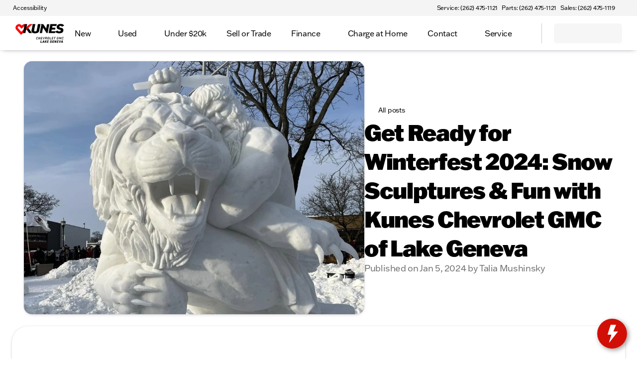

--- FILE ---
content_type: text/css; charset=UTF-8
request_url: https://kuneslakegeneva.com/_next/static/css/7411fdddb65916ef.css
body_size: 131
content:
.BlogList-module__d8-7Sa__page{background-color:var(--surface-background);min-height:100vh;padding-top:23px;display:flex;position:relative}@media only screen and (max-width:768px){.BlogList-module__d8-7Sa__page{flex-direction:column}}.BlogList-module__d8-7Sa__page .BlogList-module__d8-7Sa__leftCtn{width:300px;height:-moz-fit-content;height:fit-content;padding:90px 42px;position:-webkit-sticky;position:sticky;top:71px}@media only screen and (max-width:768px){.BlogList-module__d8-7Sa__page .BlogList-module__d8-7Sa__leftCtn{width:100%;padding:45px 24px;position:static}}.BlogList-module__d8-7Sa__page .BlogList-module__d8-7Sa__rightCtn{gap:var(--gap-lg);flex-direction:column;width:calc(100% - 300px);display:flex}@media only screen and (max-width:768px){.BlogList-module__d8-7Sa__page .BlogList-module__d8-7Sa__rightCtn{flex-direction:column;width:calc(100% - 10px);margin:0 4px}}.BlogList-module__d8-7Sa__page .BlogList-module__d8-7Sa__rightCtn .BlogList-module__d8-7Sa__blogCategoriesCtn{align-items:center;gap:var(--gap-md);width:100%;padding:var(--padding-sm) 0 var(--padding-sm);display:flex}@media only screen and (max-width:768px){.BlogList-module__d8-7Sa__page .BlogList-module__d8-7Sa__rightCtn .BlogList-module__d8-7Sa__blogCategoriesCtn{gap:var(--gap-lg);padding:var(--padding-md);flex-direction:column}}.BlogList-module__d8-7Sa__page .BlogList-module__d8-7Sa__rightCtn .BlogList-module__d8-7Sa__blogCategoriesCtn .BlogList-module__d8-7Sa__searchCtn{width:100%;max-width:350px}@media only screen and (max-width:768px){.BlogList-module__d8-7Sa__page .BlogList-module__d8-7Sa__rightCtn .BlogList-module__d8-7Sa__blogCategoriesCtn .BlogList-module__d8-7Sa__searchCtn{max-width:100%}}.BlogList-module__d8-7Sa__page .BlogList-module__d8-7Sa__rightCtn .BlogList-module__d8-7Sa__blogsCtn{min-height:100vh;padding:var(--padding-xl);background-color:var(--elevated-level-one);border-radius:var(--radius-3xl) 0 0 0;box-shadow:var(--shadow-soft);clip-path:inset(-10px -10px 0);display:flex}@media only screen and (max-width:768px){.BlogList-module__d8-7Sa__page .BlogList-module__d8-7Sa__rightCtn .BlogList-module__d8-7Sa__blogsCtn{border-radius:var(--radius-3xl) var(--radius-3xl) 0 0;width:calc(100% - 12px);margin:0 6px;padding:19px}}.BlogList-module__d8-7Sa__page .BlogList-module__d8-7Sa__rightCtn .BlogList-module__d8-7Sa__blogsCtn .BlogList-module__d8-7Sa__grid{gap:var(--gap-xl);grid-template-columns:repeat(auto-fill,minmax(300px,1fr));width:100%;margin-bottom:auto;display:grid}.BlogList-module__d8-7Sa__page .BlogList-module__d8-7Sa__rightCtn .BlogList-module__d8-7Sa__blogsCtn .BlogList-module__d8-7Sa__emptyState{justify-content:center;align-items:center;gap:var(--gap-md);padding:var(--padding-xl);flex-direction:column;margin:auto;display:flex}.Spinner-module__-92Gqa__page{background-color:var(--surface);justify-content:center;align-items:center;width:100%;height:100vh;display:flex}.Spinner-module__-92Gqa__spinner{border-style:solid;border-color:rgba(0,0,0,0);border-radius:100%;animation:Spinner-module__-92Gqa__spin 1s linear infinite}.Spinner-module__-92Gqa__spinner--themePrimary{border-top-color:var(--primary);border-right-color:var(--primary);border-bottom-color:var(--primary)}.Spinner-module__-92Gqa__spinner--elevatedTwo{border-top-color:var(--elevated-level-two);border-right-color:var(--elevated-level-two);border-bottom-color:var(--elevated-level-two)}.Spinner-module__-92Gqa__spinner--onThemePrimary{border-top-color:var(--on-primary);border-right-color:var(--on-primary);border-bottom-color:var(--on-primary)}.Spinner-module__-92Gqa__spinner--textPrimary{border-top-color:var(--text-primary);border-right-color:var(--text-primary);border-bottom-color:var(--text-primary)}@keyframes Spinner-module__-92Gqa__spin{0%{transform:rotate(0)}to{transform:rotate(1turn)}}

--- FILE ---
content_type: text/css; charset=UTF-8
request_url: https://kuneslakegeneva.com/_next/static/css/f656d950bbf224cc.css
body_size: 10923
content:
.CarShopPriceButton-module___t93Bq__dualCtn{align-items:center;display:flex}.CarShopPriceButton-module___t93Bq__button{align-items:center;gap:var(--spacing-xxs);height:44px;padding:10px var(--spacing-md);color:var(--text-primary);background-color:var(--elevated-level-two);border-radius:var(--radius-xl);border:1px solid rgba(205,207,208,.25);font-size:18px;font-weight:700;transition:color .14s;display:flex}@media (hover:hover) and (pointer:fine){.CarShopPriceButton-module___t93Bq__button:hover{color:var(--carshop-green)}}.CarShopPriceButton-module___t93Bq__button--clickable{cursor:pointer}.CarShopPriceButton-module___t93Bq__button--estimate{color:var(--srp-card-button-background-color,var(--carshop-blue));border-right:none;border-top-right-radius:0;border-bottom-right-radius:0}.CarShopPriceButton-module___t93Bq__button--estimate .CarShopPriceButton-module___t93Bq__ctaIcon{color:var(--text-secondary)}.CarShopPriceButton-module___t93Bq__button--estimate .CarShopPriceButton-module___t93Bq__ctaIcon path,.CarShopPriceButton-module___t93Bq__button--estimate .CarShopPriceButton-module___t93Bq__ctaIcon rect{fill:var(--text-secondary)}.CarShopPriceButton-module___t93Bq__button--customize{font-size:var(--font-body-sm);color:var(--white);background-color:var(--srp-card-button-background-color,var(--carshop-blue));border-left:none;border-top-left-radius:0;border-bottom-left-radius:0;line-height:14px}.CarShopPriceButton-module___t93Bq__button--customize .CarShopPriceButton-module___t93Bq__ctaIcon path,.CarShopPriceButton-module___t93Bq__button--customize .CarShopPriceButton-module___t93Bq__ctaIcon rect{fill:var(--white)}.CarShopPriceButton-module___t93Bq__button .CarShopPriceButton-module___t93Bq__textCtn{align-items:center;display:flex}.CarShopPriceButton-module___t93Bq__button .CarShopPriceButton-module___t93Bq__textCtn .CarShopPriceButton-module___t93Bq__monthly{font-size:var(--font-body-sm)}.CarShopPriceButton-module___t93Bq__button .CarShopPriceButton-module___t93Bq__ctaIcon{width:20px;height:20px;font-size:20px}.VideoModal-module__c-Vq0W__videoModal{background-color:var(--surface);border:var(--border-soft);border-radius:var(--radius-xl);box-shadow:var(--shadow-soft);-webkit-overflow-scrolling:touch;padding:0;transition:all .3s ease-in-out;position:fixed;top:0;bottom:0;left:0;right:0}.VideoModal-module__c-Vq0W__videoModal:focus{outline:none}.VideoModal-module__c-Vq0W__videoModal[open]{opacity:1;scale:1}@starting-style{.VideoModal-module__c-Vq0W__videoModal[open]{opacity:0;scale:.9}}.VideoModal-module__c-Vq0W__videoModal::backdrop{background-color:var(--modal-backdrop);-webkit-backdrop-filter:var(--modal-backdrop-blur);backdrop-filter:var(--modal-backdrop-blur)}.VideoModal-module__c-Vq0W__videoModal .VideoModal-module__c-Vq0W__closeButton{top:var(--padding-md);right:var(--padding-md);z-index:10;position:absolute}.VideoModal-module__c-Vq0W__videoModal .VideoModal-module__c-Vq0W__iframe{border:none;width:75vw;height:45vw;display:flex}.VideoModal-module__c-Vq0W__videoModal .VideoModal-module__c-Vq0W__iframe--other{width:45vw;height:27vw;padding:var(--padding-lg)}@media only screen and (max-width:768px){.VideoModal-module__c-Vq0W__videoModal .VideoModal-module__c-Vq0W__iframe{width:88vw;height:52.8vw}}.OldInput-module__Tgjk5W__inputContainer{flex-direction:column;justify-content:center;display:flex;position:relative}.OldInput-module__Tgjk5W__inputContainer .OldInput-module__Tgjk5W__input{width:100%;height:100%;font-family:var(--typography-font-family);border:var(--border-strong);border-radius:var(--radius-sm);outline:none;padding:8px 12px;font-size:16px}.OldInput-module__Tgjk5W__inputContainer .OldInput-module__Tgjk5W__input.OldInput-module__Tgjk5W__withIcon{padding-left:50px}.OldInput-module__Tgjk5W__inputContainer .OldInput-module__Tgjk5W__input.OldInput-module__Tgjk5W__withPrefix{padding-left:24px}.OldInput-module__Tgjk5W__inputContainer .OldInput-module__Tgjk5W__icon{width:20px;height:20px;margin-left:12px;margin-right:3px;position:absolute}.OldInput-module__Tgjk5W__inputContainer .OldInput-module__Tgjk5W__icon.OldInput-module__Tgjk5W__withLabel{margin-top:44px}.OldInput-module__Tgjk5W__inputContainer .OldInput-module__Tgjk5W__prefix{width:20px;height:20px;margin-top:9px;margin-left:12px;position:absolute}.OldInput-module__Tgjk5W__inputContainer .OldInput-module__Tgjk5W__prefix.OldInput-module__Tgjk5W__withLabel{margin-top:42px}.OldInput-module__Tgjk5W__inputContainer .OldInput-module__Tgjk5W__sufix{width:20px;height:20px;margin-top:9px;margin-right:12px;position:absolute;right:0}.OldInput-module__Tgjk5W__inputContainer .OldInput-module__Tgjk5W__sufix.OldInput-module__Tgjk5W__withLabel{margin-top:44px}.OldInput-module__Tgjk5W__inputContainer .OldInput-module__Tgjk5W__label{letter-spacing:0;color:var(--white);margin-bottom:8px;font-family:spacegrotesksemibold;font-size:15px}.Input-module__OlV-Eq__input{width:100%;color:var(--text-primary);background-color:var(--elevated-level-one);border:var(--border-strong);box-shadow:none;border-width:2px;outline:none;font-weight:500;transition:box-shadow .25s}.Input-module__OlV-Eq__input--marginBottom{margin-bottom:16px}.Input-module__OlV-Eq__input--disabled{opacity:.7;cursor:not-allowed!important}.Input-module__OlV-Eq__input--small{border-radius:var(--radius-lg);height:56px;padding:8px 12px;font-size:16px}.Input-module__OlV-Eq__input--small.Input-module__OlV-Eq__genesis{color:var(--lux-text-primary);background-color:var(--lux-surface);border:var(--lux-border-soft)}.Input-module__OlV-Eq__input--textArea{padding:var(--spacing-md);border-radius:var(--radius-lg);resize:none;font-size:16px}.Input-module__OlV-Eq__input--floatingLabel{padding-top:24px!important}.Input-module__OlV-Eq__input--customWidth{width:99%!important}.Input-module__OlV-Eq__input--large{border-radius:var(--radius-lg);background-clip:padding-box;padding:28px 20px;line-height:56px;font-size:45px!important}.Input-module__OlV-Eq__input--primary{color:var(--primary)}.Input-module__OlV-Eq__input--icon{padding-left:48px!important}.Input-module__OlV-Eq__input--iconRight{padding-right:34px!important}.Input-module__OlV-Eq__input::placeholder{opacity:0}.Input-module__OlV-Eq__input:focus{box-shadow:var(--shadow-border)}.Input-module__OlV-Eq__input:focus::placeholder{opacity:1}.Input-module__OlV-Eq__input--visualOnly{cursor:pointer!important}.Input-module__OlV-Eq__input--visualOnly:focus{box-shadow:none!important}.Input-module__OlV-Eq__input--noFloatingLabel::placeholder{opacity:1}.Input-module__OlV-Eq__floatingLabel{max-width:calc(100% - 28px);color:var(--text-secondary);text-overflow:ellipsis;white-space:nowrap;pointer-events:none;font-size:16px;font-weight:500;transition:all .1s cubic-bezier(1,0,0,1);position:absolute;top:16px;left:14px;overflow:hidden}.Input-module__OlV-Eq__floatingLabel.Input-module__OlV-Eq__textarea{white-space:unset}.Input-module__OlV-Eq__floatingLabel.Input-module__OlV-Eq__withIcon{max-width:calc(100% - 64px);left:50px}.Input-module__OlV-Eq__floatingLabel.Input-module__OlV-Eq__filled{font-size:12px;top:8px}.Input-module__OlV-Eq__input[type=date]{-webkit-appearance:none;-moz-appearance:none;appearance:none;cursor:pointer}.Input-module__OlV-Eq__input[type=date]::-webkit-date-and-time-value{text-align:left}.Input-module__OlV-Eq__input[type=date]::-webkit-calendar-picker-indicator{display:none}.Input-module__OlV-Eq__inputCtn{width:100%!important;height:60px!important;margin:10px 0!important}.Input-module__OlV-Eq__inputSearch{background-color:var(--elevated-level-one);padding:20px 23px;transition:box-shadow .25s;color:var(--text-primary)!important;border:var(--border-strong)!important;border-radius:var(--radius-full)!important;box-shadow:var(--shadow-soft)!important;font-size:16px!important}.Input-module__OlV-Eq__inputSearch:focus{box-shadow:var(--shadow-border),var(--shadow-soft)!important}.Input-module__OlV-Eq__inputSearch--visualOnly{cursor:pointer!important}.Input-module__OlV-Eq__inputSearch--visualOnly:focus{box-shadow:var(--shadow-soft)!important}.Input-module__OlV-Eq__inputSearch.Input-module__OlV-Eq__genesis{color:var(--lux-text-primary);background-color:var(--lux-surface);border:var(--lux-border-soft)!important}.Input-module__OlV-Eq__icon{left:5px}.Input-module__OlV-Eq__inputWrp{position:relative;overflow:visible}.Input-module__OlV-Eq__inputWrp:focus-within .Input-module__OlV-Eq__floatingLabel{font-size:12px;top:8px}.Input-module__OlV-Eq__inputWrp input:-webkit-autofill,.Input-module__OlV-Eq__inputWrp input:-webkit-autofill:hover{-webkit-text-fill-color:var(--text-primary);box-shadow:0 0 0 1000px var(--elevated-level-one) inset;transition:background-color 5000s ease-in-out}.Input-module__OlV-Eq__inputWrp input:-webkit-autofill:focus,.Input-module__OlV-Eq__inputWrp textarea:-webkit-autofill{-webkit-text-fill-color:var(--text-primary);box-shadow:0 0 0 1000px var(--elevated-level-one) inset;transition:background-color 5000s ease-in-out}.Input-module__OlV-Eq__inputWrp textarea:-webkit-autofill:focus,.Input-module__OlV-Eq__inputWrp textarea:-webkit-autofill:hover{-webkit-text-fill-color:var(--text-primary);box-shadow:0 0 0 1000px var(--elevated-level-one) inset;transition:background-color 5000s ease-in-out}.Input-module__OlV-Eq__inputWrp select:-webkit-autofill,.Input-module__OlV-Eq__inputWrp select:-webkit-autofill:hover{-webkit-text-fill-color:var(--text-primary);box-shadow:0 0 0 1000px var(--elevated-level-one) inset;transition:background-color 5000s ease-in-out}.Input-module__OlV-Eq__inputWrp select:-webkit-autofill:focus{-webkit-text-fill-color:var(--text-primary);box-shadow:0 0 0 1000px var(--elevated-level-one) inset;transition:background-color 5000s ease-in-out}.Input-module__OlV-Eq__inputWrp .Input-module__OlV-Eq__smallInputIcon{color:var(--text-secondary);margin-left:12px;position:absolute;top:16px}.Input-module__OlV-Eq__inputWrp .Input-module__OlV-Eq__iconRight{color:var(--text-secondary);justify-content:center;align-items:center;display:flex;position:absolute;top:16px;right:12px}.ButtonNotification-module__lOuihq__buttonCtn{z-index:1;width:100%;position:relative}.ButtonNotification-module__lOuihq__buttonCtn .ButtonNotification-module__lOuihq__notification{z-index:0;width:inherit;height:36px;color:var(--on-primary);background:var(--primary);border-radius:var(--radius-sm);pointer-events:none;justify-content:center;align-items:center;animation-name:ButtonNotification-module__lOuihq__bounce-out;animation-duration:.75s;animation-fill-mode:both;display:flex;position:absolute;top:0}.ButtonNotification-module__lOuihq__buttonCtn .ButtonNotification-module__lOuihq__notification--show{z-index:10;box-shadow:var(--shadow-soft);animation-name:ButtonNotification-module__lOuihq__bounce-in;top:-44px;animation-duration:.5s!important}.ButtonNotification-module__lOuihq__buttonCtn .ButtonNotification-module__lOuihq__notification--initial{animation-duration:0s!important}.ButtonNotification-module__lOuihq__buttonCtn .ButtonNotification-module__lOuihq__notification .ButtonNotification-module__lOuihq__progressFixed{z-index:1;background-color:var(--on-primary);opacity:.7;border-radius:0 0 0 5px;width:5px;height:3px;position:absolute;bottom:0;left:0}.ButtonNotification-module__lOuihq__buttonCtn .ButtonNotification-module__lOuihq__notification .ButtonNotification-module__lOuihq__progress{z-index:1;background-color:var(--on-primary);transform-origin:0;opacity:.7;border-radius:0 0 5px;width:calc(100% - 5px);height:3px;animation:ButtonNotification-module__lOuihq__track-progress 3.4s linear forwards;position:absolute;bottom:0;left:5px}@keyframes ButtonNotification-module__lOuihq__bounce-in{0%,40%,75%,90%,to{animation-timing-function:cubic-bezier(.215,.61,.355,1)}0%{opacity:0;transform:translate3d(0,44px,0)}40%{opacity:1;transform:translate3d(0,-10px,0)}75%{transform:translate3d(0,5px,0)}90%{transform:translate3d(0,-2.5px,0)}to{transform:translateZ(0)}}@keyframes ButtonNotification-module__lOuihq__bounce-out{0%{transform:translate3d(0,-44px,0)}20%{transform:translate3d(0,-41.5px,0)}40%,45%{opacity:1;transform:translate3d(0,-49px,0)}to{opacity:0;transform:translateZ(0)}}@keyframes ButtonNotification-module__lOuihq__track-progress{0%{transform:scaleX(1)}to{transform:scaleX(0)}}.ListWrapper-module__9t8ela__list{gap:var(--gap-sm);flex-direction:column;display:flex;margin-top:0!important;margin-bottom:0!important;padding:0!important}.ListItemWrapper-module__EFCpJG__listItem{outline-offset:2px;outline:1px solid rgba(0,0,0,0);transition:outline .2s ease-in-out;height:unset!important;border-radius:var(--radius-sm)!important;padding:0!important;overflow:visible!important}.ListItemWrapper-module__EFCpJG__listItem:after,.ListItemWrapper-module__EFCpJG__listItem:before{display:none}.ListItemWrapper-module__EFCpJG__listItem:focus{outline:1px solid var(--primary-30)}.TabGroup-module__5uB_lG__tabGroup{gap:var(--gap-sm);padding:var(--padding-sm);background-color:var(--elevated-level-two);border-radius:var(--radius-lg);display:flex}.TabGroup-module__5uB_lG__tabGroup .TabGroup-module__5uB_lG__tabOption{justify-content:center;align-items:center;gap:var(--gap-sm);width:100%;padding:var(--spacing-sm) var(--spacing-lg);background-color:var(--elevated-level-two);border:var(--border-soft);border-radius:var(--radius-sm);flex-direction:column;display:flex}.TabGroup-module__5uB_lG__tabGroup .TabGroup-module__5uB_lG__tabOption--selected{background-color:var(--surface);box-shadow:var(--shadow-soft)}.ContactPreferenceSelector-module__09Ws5q__selectorCtn{color:var(--text-secondary);white-space:nowrap;align-items:center;gap:8px;font-size:14px;display:flex}.ContactPreferenceSelector-module__09Ws5q__selectorCtn .ContactPreferenceSelector-module__09Ws5q__buttonCtn{align-items:center;gap:4px;display:flex}.ContactPreferenceSelector-module__09Ws5q__selectorCtn .ContactPreferenceSelector-module__09Ws5q__buttonCtn .ContactPreferenceSelector-module__09Ws5q__button{width:-moz-fit-content;width:fit-content;color:var(--text-secondary);border:var(--border-strong);border-radius:var(--radius-sm);box-shadow:none;padding:8px 12px;transition:box-shadow .3s}.ContactPreferenceSelector-module__09Ws5q__selectorCtn .ContactPreferenceSelector-module__09Ws5q__buttonCtn .ContactPreferenceSelector-module__09Ws5q__button--selected{box-shadow:var(--shadow-border)}.Checkbox-module__jhHC1G__checkBoxBkg{background-color:var(--primary);opacity:0;border-radius:9999px;width:40px;height:40px;transition:all .2s;position:absolute}.Checkbox-module__jhHC1G__checkboxCtn{--background-opacity:.07;align-items:center;display:flex;position:relative}.Checkbox-module__jhHC1G__checkboxCtn:active .Checkbox-module__jhHC1G__checkBoxBkg{opacity:var(--background-opacity)}.Checkbox-module__jhHC1G__checkboxCtn .Checkbox-module__jhHC1G__label{color:var(--text-primary);cursor:pointer;-webkit-user-select:none;-moz-user-select:none;user-select:none;align-items:center;display:flex}@media (hover:hover) and (pointer:fine){.Checkbox-module__jhHC1G__checkboxCtn .Checkbox-module__jhHC1G__label:hover .Checkbox-module__jhHC1G__checkBoxBkg{opacity:var(--background-opacity)}}.Checkbox-module__jhHC1G__checkboxCtn .Checkbox-module__jhHC1G__label .Checkbox-module__jhHC1G__customCheckbox{border:2px solid var(--text-secondary);border-radius:var(--radius-xs);background:none;justify-content:center;align-items:center;width:18px;min-width:18px;height:18px;min-height:18px;margin:11px;transition:all .2s;display:flex;position:relative}.Checkbox-module__jhHC1G__checkboxCtn .Checkbox-module__jhHC1G__inputCheckbox{clip:rect(0,0,0,0);white-space:nowrap;opacity:0;border-width:0;width:1px;height:1px;margin:-1px;position:absolute;overflow:hidden}.Checkbox-module__jhHC1G__checkboxCtn .Checkbox-module__jhHC1G__inputCheckbox:checked+.Checkbox-module__jhHC1G__label .Checkbox-module__jhHC1G__customCheckbox{background-color:var(--primary);border:none}.Checkbox-module__jhHC1G__checkboxCtn .Checkbox-module__jhHC1G__inputCheckbox:active+.Checkbox-module__jhHC1G__label .Checkbox-module__jhHC1G__checkBoxBkg{opacity:var(--background-opacity)}.Checkbox-module__jhHC1G__checkboxCtn .Checkbox-module__jhHC1G__inputCheckbox:focus-visible+.Checkbox-module__jhHC1G__label .Checkbox-module__jhHC1G__checkBoxBkg{opacity:var(--background-opacity)}.Checkbox-module__jhHC1G__checkboxCtn.Checkbox-module__jhHC1G__disabled{opacity:.5}@media (hover:hover) and (pointer:fine){.Checkbox-module__jhHC1G__checkboxCtn.Checkbox-module__jhHC1G__disabled:hover .Checkbox-module__jhHC1G__checkBoxBkg{opacity:0}}.Checkbox-module__jhHC1G__checkboxCtn.Checkbox-module__jhHC1G__disabled .Checkbox-module__jhHC1G__checkbox:active+.Checkbox-module__jhHC1G__label .Checkbox-module__jhHC1G__checkBoxBkg{opacity:0}.Checkbox-module__jhHC1G__checkboxCtn.Checkbox-module__jhHC1G__disabled .Checkbox-module__jhHC1G__checkbox:focus-visible+.Checkbox-module__jhHC1G__label .Checkbox-module__jhHC1G__checkBoxBkg{opacity:0}.Checkbox-module__jhHC1G__checkboxCtn.Checkbox-module__jhHC1G__disabled .Checkbox-module__jhHC1G__customCheckbox,.Checkbox-module__jhHC1G__checkboxCtn.Checkbox-module__jhHC1G__disabled .Checkbox-module__jhHC1G__label{cursor:not-allowed}.Checkbox-module__jhHC1G__checkIcon{transform-origin:center;font-weight:600;animation:Checkbox-module__jhHC1G__draw-check .12s ease-in;position:absolute;top:.5px}@keyframes Checkbox-module__jhHC1G__draw-check{0%{opacity:0;transform:rotate(-20deg)}to{opacity:1;transform:rotate(0)}}.FormSwitchCheckbox-module__-f7lXW__selectorCtn{align-items:flex-start;gap:var(--gap-md);display:flex}.DefaultDisclaimer-module__NLtdka__disclaimerCtn{gap:var(--gap-lg);flex-direction:column;height:100%;margin:20px 0;display:flex}.DefaultDisclaimer-module__NLtdka__disclaimerCtn--inModal{margin:12px 0}.DefaultDisclaimer-module__NLtdka__disclaimerCtn .DefaultDisclaimer-module__NLtdka__check{gap:var(--gap-sm);flex-direction:column;display:flex}.DefaultDisclaimer-module__NLtdka__disclaimerCtn .DefaultDisclaimer-module__NLtdka__check p{margin-bottom:2px}.Divider-module__uDLY1q__divider{background-color:var(--text-secondary);border-radius:var(--radius-full);opacity:.15}.Divider-module__uDLY1q__divider--vertical{width:1px;height:100%;margin:0 10px}.Divider-module__uDLY1q__divider--horizontal{width:100%;height:1px;margin:10px 0}.MultiCheckbox-module__l4GjCG__container{gap:var(--gap-sm);flex-direction:column;display:flex}.MultiCheckbox-module__l4GjCG__container .MultiCheckbox-module__l4GjCG__labelContainer{flex-direction:column;display:flex}.MultiCheckbox-module__l4GjCG__container .MultiCheckbox-module__l4GjCG__optionsContainer,.MultiRadio-module__cXu26G__container{gap:var(--gap-sm);flex-direction:column;display:flex}.MultiRadio-module__cXu26G__container{border:none;min-width:0;margin:0;padding:0}.MultiRadio-module__cXu26G__container .MultiRadio-module__cXu26G__legend{margin-bottom:var(--gap-sm);padding:0}.MultiRadio-module__cXu26G__container .MultiRadio-module__cXu26G__optionsContainer{gap:var(--gap-sm);flex-direction:column;display:flex}.Form-module__atB7Dq__formWrapper{width:100%;height:-moz-fit-content;height:fit-content;padding:0 0 var(--padding-lg) 0;flex-direction:column;align-items:center;display:flex}.Form-module__atB7Dq__formWrapper .Form-module__atB7Dq__renderedForm{justify-content:center;align-items:flex-end;gap:var(--gap-lg);row-gap:var(--gap-lg);flex-wrap:wrap;width:100%;height:100%;display:flex;container-type:inline-size}.Form-module__atB7Dq__formWrapper .Form-module__atB7Dq__renderedForm--inline{padding:var(--padding-lg);background-color:var(--elevated-level-one);border:var(--border-soft);border-radius:var(--radius-xl);box-shadow:var(--shadow-soft)}.Form-module__atB7Dq__formWrapper .Form-module__atB7Dq__renderedForm .Form-module__atB7Dq__elementWrapper,.Form-module__atB7Dq__formWrapper .Form-module__atB7Dq__renderedForm .Form-module__atB7Dq__elementWrapper--w1{width:calc(100% - 10px)}.Form-module__atB7Dq__formWrapper .Form-module__atB7Dq__renderedForm .Form-module__atB7Dq__elementWrapper--w2{width:calc(50% - 10px)}.Form-module__atB7Dq__formWrapper .Form-module__atB7Dq__renderedForm .Form-module__atB7Dq__elementWrapper--w3{width:calc(33.33% - 10px)}.Form-module__atB7Dq__formWrapper .Form-module__atB7Dq__renderedForm .Form-module__atB7Dq__elementWrapper--w4{width:calc(66.66% - 10px)}.Form-module__atB7Dq__formWrapper .Form-module__atB7Dq__renderedForm .Form-module__atB7Dq__formHeader{justify-content:flex-start;align-items:flex-start;gap:var(--gap-sm);width:100%;padding:0 0 var(--gap-lg) 4px;border-bottom:var(--border-strong);flex-direction:column;display:flex}.Form-module__atB7Dq__formWrapper .Form-module__atB7Dq__renderedForm .Form-module__atB7Dq__recipientDealerSelector{gap:var(--gap-lg);width:100%}.Form-module__atB7Dq__formWrapper .Form-module__atB7Dq__renderedForm .Form-module__atB7Dq__formFooter{gap:var(--gap-lg);width:100%;display:flex}@media (max-width:768px){.Form-module__atB7Dq__formWrapper .Form-module__atB7Dq__renderedForm .Form-module__atB7Dq__formFooter{flex-direction:column-reverse}}.Form-module__atB7Dq__formWrapper .Form-module__atB7Dq__renderedForm .Form-module__atB7Dq__successHeader{flex-direction:column;justify-content:center;align-items:center;height:100%;display:flex}.Form-module__atB7Dq__formWrapper .Form-module__atB7Dq__renderedForm .Form-module__atB7Dq__resetCountdown{align-items:center;gap:var(--gap-sm);width:100%;max-width:360px;margin-top:var(--gap-md);flex-direction:column;display:flex}.Form-module__atB7Dq__formWrapper .Form-module__atB7Dq__renderedForm .Form-module__atB7Dq__resetProgressTrack{background-color:var(--elevated-level-two);border-radius:var(--radius-xl);width:100%;height:6px;overflow:hidden}.Form-module__atB7Dq__formWrapper .Form-module__atB7Dq__renderedForm .Form-module__atB7Dq__resetProgressBar{background-color:var(--primary);transform-origin:0;width:100%;height:100%;animation-name:Form-module__atB7Dq__reset-progress;animation-duration:0s;animation-timing-function:linear;animation-fill-mode:forwards}.Form-module__atB7Dq__formWrapper .Form-module__atB7Dq__renderedForm .Form-module__atB7Dq__failureHeader{flex-direction:column;justify-content:center;align-items:center;height:100%;display:flex}.Form-module__atB7Dq__formWrapper .Form-module__atB7Dq__renderedForm .Form-module__atB7Dq__contentElementWrapper{width:100%;margin:8px 0 16px}.Form-module__atB7Dq__formWrapper .Form-module__atB7Dq__renderedForm .Form-module__atB7Dq__contentElementWrapper p{margin:0}@container (width <= 350px){.Form-module__atB7Dq__formWrapper .Form-module__atB7Dq__renderedForm .Form-module__atB7Dq__elementWrapper,.Form-module__atB7Dq__formWrapper .Form-module__atB7Dq__renderedForm .Form-module__atB7Dq__elementWrapper--w1,.Form-module__atB7Dq__formWrapper .Form-module__atB7Dq__renderedForm .Form-module__atB7Dq__elementWrapper--w2,.Form-module__atB7Dq__formWrapper .Form-module__atB7Dq__renderedForm .Form-module__atB7Dq__elementWrapper--w3,.Form-module__atB7Dq__formWrapper .Form-module__atB7Dq__renderedForm .Form-module__atB7Dq__elementWrapper--w4{width:calc(100% - 10px)}}@media (max-width:768px){.Form-module__atB7Dq__formWrapper .Form-module__atB7Dq__renderedForm .Form-module__atB7Dq__elementWrapper,.Form-module__atB7Dq__formWrapper .Form-module__atB7Dq__renderedForm .Form-module__atB7Dq__elementWrapper--w1,.Form-module__atB7Dq__formWrapper .Form-module__atB7Dq__renderedForm .Form-module__atB7Dq__elementWrapper--w2,.Form-module__atB7Dq__formWrapper .Form-module__atB7Dq__renderedForm .Form-module__atB7Dq__elementWrapper--w3,.Form-module__atB7Dq__formWrapper .Form-module__atB7Dq__renderedForm .Form-module__atB7Dq__elementWrapper--w4{width:calc(100% - 10px)}}@keyframes Form-module__atB7Dq__reset-progress{0%{transform:scaleX(1)}to{transform:scaleX(0)}}@media (prefers-reduced-motion:reduce){.Form-module__atB7Dq__formWrapper .Form-module__atB7Dq__renderedForm .Form-module__atB7Dq__resetProgressBar{animation:none}}.Gallery-module__Tlhq7W__gallery{gap:var(--gap-md);padding:var(--padding-sm);grid-template-columns:repeat(3,1fr);display:grid}@media (max-width:768px){.Gallery-module__Tlhq7W__gallery{grid-template-columns:repeat(2,1fr)}}.Gallery-module__Tlhq7W__gallery--carousel{padding:var(--padding-lg) 48px}.Gallery-module__Tlhq7W__gallery .Gallery-module__Tlhq7W__imageContainer{border-radius:var(--radius-md);box-shadow:var(--shadow-soft);margin:0;position:relative;overflow:hidden}.Gallery-module__Tlhq7W__gallery .Gallery-module__Tlhq7W__imageContainer .Gallery-module__Tlhq7W__caption{width:100%;padding:var(--padding-md);color:var(--on-primary);text-overflow:ellipsis;white-space:nowrap;background-color:var(--primary);display:block;position:absolute;bottom:0;overflow:hidden}@media (max-width:768px){.Gallery-module__Tlhq7W__gallery .Gallery-module__Tlhq7W__imageContainer .Gallery-module__Tlhq7W__caption{padding:var(--padding-sm);font-size:var(--font-body-xs)}}.Gallery-module__Tlhq7W__gallery .Gallery-module__Tlhq7W__imageContainer img{aspect-ratio:1;object-fit:cover;width:100%}@keyframes FeatureModal-module__RPA0mW__modal-enter{0%{opacity:0;transform:translateY(30px)scale(.95)}to{opacity:1;transform:translateY(0)scale(1)}}.FeatureModal-module__RPA0mW__modal{z-index:1000;padding:var(--padding-lg);background-color:var(--modal-backdrop);-webkit-backdrop-filter:var(--modal-backdrop-blur);backdrop-filter:var(--modal-backdrop-blur);justify-content:center;align-items:center;display:flex;position:fixed;top:0;bottom:0;left:0;right:0}.FeatureModal-module__RPA0mW__modalContent{background-color:var(--elevated-level-one);border:var(--border-soft);border-radius:var(--radius-lg);width:100%;max-width:900px;max-height:90vh;box-shadow:var(--shadow-strong);animation:FeatureModal-module__RPA0mW__modal-enter .4s cubic-bezier(.16,1,.3,1);position:relative;overflow-y:auto}.FeatureModal-module__RPA0mW__featureImage{object-fit:cover;width:100%;height:100%}.FeatureModal-module__RPA0mW__contentContainer{padding:var(--padding-lg)}.FeatureModal-module__RPA0mW__closeButton{top:var(--padding-lg);right:var(--padding-lg);z-index:2;position:absolute}.FeatureModal-module__RPA0mW__modalTitle{margin-bottom:var(--padding-lg)}.FeatureModal-module__RPA0mW__modalHtml{color:var(--text-secondary);line-height:1.6}.Hero-module__cFOrEG__hero{background-position:50%;background-size:cover;justify-content:flex-start;align-items:center;width:100%;height:80vh;padding-left:4rem;display:flex}.Hero-module__cFOrEG__heroContent{text-align:left;width:30%}.Hero-module__cFOrEG__ctaButton{background-color:var(--primary);cursor:pointer;border:none;border-radius:0;max-width:303px;padding:10px 24px;font-size:1rem}.Hero-module__cFOrEG__heroText{font-size:max(2.5rem,min(5vw,6rem))}.Hero-module__cFOrEG__heroHeader{padding:var(--spacing-5xl) var(--spacing-5xl) 0 var(--spacing-5xl)}.Hero-module__cFOrEG__heroHeader h1{text-transform:uppercase}.Hero-module__cFOrEG__heroSubtitle{max-width:60%;padding:0 var(--spacing-5xl)}.FeatureCard-module__RB1S7W__plusButton{top:var(--padding-lg);right:var(--padding-lg);opacity:0;transition:opacity .2s ease-in-out;position:absolute}.FeatureCard-module__RB1S7W__container{border-radius:var(--radius-lg);cursor:pointer;aspect-ratio:9/16;background-position:50%;background-size:cover;flex-shrink:0;width:25vw;height:30vh;position:relative;overflow:hidden}@media (max-width:768px){.FeatureCard-module__RB1S7W__container{width:100%;height:30vh}}@media (hover:hover) and (pointer:fine){.FeatureCard-module__RB1S7W__container:hover .FeatureCard-module__RB1S7W__plusButton{opacity:1}}.FeatureCard-module__RB1S7W__titleWrapper{height:100%;padding:var(--padding-xl);background:linear-gradient(0deg,rgba(0,0,0,.8),rgba(0,0,0,0));flex-direction:column;justify-content:flex-end;align-items:center;display:flex;position:absolute;bottom:0;left:0;right:0}.KeyFeatures-module__fgS7va__container{flex-direction:column;flex-grow:1;justify-content:center;align-items:center;width:100%;height:100%;margin-top:16px;padding:16px;display:flex}.KeyFeatures-module__fgS7va__container .KeyFeatures-module__fgS7va__innerContainer{justify-content:flex-start;align-items:center;gap:var(--gap-xl);flex-direction:column;width:100%;height:100%;padding:60px;display:flex}.KeyFeatures-module__fgS7va__container .KeyFeatures-module__fgS7va__innerContainer .KeyFeatures-module__fgS7va__scrollContainer{justify-content:center}@media (max-width:768px){.KeyFeatures-module__fgS7va__container .KeyFeatures-module__fgS7va__innerContainer .KeyFeatures-module__fgS7va__scrollContainer{justify-content:flex-start}}.Specifications-module__jzGQdq__container{align-items:center;gap:var(--gap-xl);width:100%;padding:var(--spacing-xl);flex-direction:column;display:flex}@media (max-width:768px){.Specifications-module__jzGQdq__container{padding:0}}.Specifications-module__jzGQdq__tabAndTableContainer{align-items:stretch;gap:var(--gap-xl);flex-direction:row;width:100%;min-height:30vh;display:flex}@media (max-width:768px){.Specifications-module__jzGQdq__tabAndTableContainer{flex-direction:column}}.Specifications-module__jzGQdq__innerContainer{align-items:flex-start;gap:var(--gap-xl);flex-direction:column;width:100%;max-width:1000px;display:flex}.Specifications-module__jzGQdq__tabGroup{gap:var(--gap-lg);flex-direction:column;height:-moz-fit-content;height:fit-content;display:flex}@media (max-width:768px){.Specifications-module__jzGQdq__tabGroup{flex-direction:row;overflow-x:auto}}.Specifications-module__jzGQdq__tableContainer{background-color:var(--elevated-level-one);border-radius:var(--radius-md);width:100%;overflow:hidden}.Specifications-module__jzGQdq__specTable{border-collapse:collapse;width:100%}.Specifications-module__jzGQdq__tableRow{width:100%;padding:var(--padding-md) var(--padding-lg);border-bottom:1px solid var(--elevated-level-two);flex-wrap:wrap;justify-content:space-between;align-items:center;display:flex}.Specifications-module__jzGQdq__tableRow:last-child{border-bottom:none}.Specifications-module__jzGQdq__tableCell:first-child{font-weight:var(--font-weight-medium);color:var(--text-primary)}.Specifications-module__jzGQdq__tableCell:last-child{color:var(--text-secondary);text-align:right}.SpinImageViewer-module__dZY2kW__container{background:var(--white);flex-direction:column;justify-content:center;align-items:center;width:100%;display:flex;position:relative}.SpinImageViewer-module__dZY2kW__container .SpinImageViewer-module__dZY2kW__header{z-index:1;width:-moz-fit-content;width:fit-content;padding:var(--padding-xl);background-color:var(--elevated-level-one);border-radius:var(--radius-lg);box-shadow:var(--shadow-strong);justify-content:center;display:flex}.SpinImageViewer-module__dZY2kW__container .SpinImageViewer-module__dZY2kW__colorSection{align-items:center;gap:var(--spacing-lg);padding-bottom:var(--padding-md);flex-direction:column;display:flex}.SpinImageViewer-module__dZY2kW__container .SpinImageViewer-module__dZY2kW__colorSection .SpinImageViewer-module__dZY2kW__colorPicker{justify-content:center;gap:var(--spacing-sm);display:flex}.SpinImageViewer-module__dZY2kW__container .SpinImageViewer-module__dZY2kW__colorSection .SpinImageViewer-module__dZY2kW__colorPicker .SpinImageViewer-module__dZY2kW__colorButton{border-radius:var(--radius-sm);width:32px;height:32px;transition:transform var(--transition-fast);cursor:pointer;padding:0}@media (hover:hover) and (pointer:fine){.SpinImageViewer-module__dZY2kW__container .SpinImageViewer-module__dZY2kW__colorSection .SpinImageViewer-module__dZY2kW__colorPicker .SpinImageViewer-module__dZY2kW__colorButton:hover{transform:scale(1.1)}}.SpinImageViewer-module__dZY2kW__container .SpinImageViewer-module__dZY2kW__colorSection .SpinImageViewer-module__dZY2kW__colorPicker .SpinImageViewer-module__dZY2kW__colorButton:focus{outline:none}.SpinImageViewer-module__dZY2kW__infinitiContainer{align-items:center;gap:var(--gap-lg);flex-direction:column;width:100%;display:flex}.SpinImageViewer-module__dZY2kW__infinitiContainer .SpinImageViewer-module__dZY2kW__infinitiImageArea{background-color:var(--surface);border-radius:var(--radius-md);justify-content:center;align-items:center;width:100%;height:500px;display:flex;position:relative;overflow:hidden}.SpinImageViewer-module__dZY2kW__infinitiContainer .SpinImageViewer-module__dZY2kW__infinitiColorDots{justify-content:center;align-items:center;gap:var(--gap-lg);flex-wrap:wrap;display:flex}.SpinImageViewer-module__dZY2kW__infinitiContainer .SpinImageViewer-module__dZY2kW__infinitiColorDots .SpinImageViewer-module__dZY2kW__infinitiColorDot{border:1px solid var(--border-soft);width:36px;height:36px;transition:var(--transition-fast);cursor:pointer;background-position:50%;background-size:cover;border-radius:50%;padding:0}@media (hover:hover) and (pointer:fine){.SpinImageViewer-module__dZY2kW__infinitiContainer .SpinImageViewer-module__dZY2kW__infinitiColorDots .SpinImageViewer-module__dZY2kW__infinitiColorDot:hover{border-color:var(--primary);transform:scale(1.2)}}.SpinImageViewer-module__dZY2kW__infinitiContainer .SpinImageViewer-module__dZY2kW__infinitiColorDots .SpinImageViewer-module__dZY2kW__infinitiColorDot:focus{box-shadow:0 0 0 2px var(--primary);outline:none}.SpinImageViewer-module__dZY2kW__infinitiContainer .SpinImageViewer-module__dZY2kW__infinitiColorDots .SpinImageViewer-module__dZY2kW__infinitiColorDot.SpinImageViewer-module__dZY2kW__infinitiColorDotSelected{border:2px solid var(--primary);transform:scale(1.1)}.SpinImageViewer-module__dZY2kW__nissanContainer{border-radius:var(--radius-md);background-color:rgba(0,0,0,0);justify-content:center;align-items:center;width:100%;height:100%;display:flex}.SpinImageViewer-module__dZY2kW__harleyContainer{background:var(--white);flex-direction:column;align-items:center;width:100%;display:flex;position:relative}.SpinImageViewer-module__dZY2kW__harleyContainer .SpinImageViewer-module__dZY2kW__harleyContent{flex-direction:column;justify-content:center;align-items:center;width:100%;display:flex}@media (max-width:768px){.SpinImageViewer-module__dZY2kW__harleyContainer .SpinImageViewer-module__dZY2kW__harleyContent{margin-top:var(--padding-xl)}}.SpinImageViewer-module__dZY2kW__harleyContainer .SpinImageViewer-module__dZY2kW__harleyContent .SpinImageViewer-module__dZY2kW__harleyHeader{z-index:1;width:-moz-fit-content;width:fit-content;padding:var(--padding-xl);background-color:var(--elevated-level-one);border-radius:var(--radius-lg);box-shadow:var(--shadow-strong);justify-content:center;display:flex}.SpinImageViewer-module__dZY2kW__harleyContainer .SpinImageViewer-module__dZY2kW__harleyContent .SpinImageViewer-module__dZY2kW__harleyColorSection{align-items:center;gap:var(--spacing-lg);width:100%;padding-bottom:var(--padding-md);flex-direction:column;display:flex}.SpinImageViewer-module__dZY2kW__harleyContainer .SpinImageViewer-module__dZY2kW__harleyContent .SpinImageViewer-module__dZY2kW__harleyColorSection .SpinImageViewer-module__dZY2kW__harleyUnifiedSwatchSection{align-items:center;gap:var(--gap-md);width:100%;max-width:900px;padding:var(--padding-md);flex-direction:column;display:flex}@media (max-width:768px){.SpinImageViewer-module__dZY2kW__harleyContainer .SpinImageViewer-module__dZY2kW__harleyContent .SpinImageViewer-module__dZY2kW__harleyColorSection .SpinImageViewer-module__dZY2kW__harleyUnifiedSwatchSection{padding:var(--padding-sm)}}.SpinImageViewer-module__dZY2kW__harleyContainer .SpinImageViewer-module__dZY2kW__harleyContent .SpinImageViewer-module__dZY2kW__harleyColorSection .SpinImageViewer-module__dZY2kW__harleyUnifiedSwatchSection .SpinImageViewer-module__dZY2kW__unifiedSwatchLabel{align-items:center;gap:var(--gap-sm);text-align:center;flex-direction:column;display:flex}.SpinImageViewer-module__dZY2kW__harleyContainer .SpinImageViewer-module__dZY2kW__harleyContent .SpinImageViewer-module__dZY2kW__harleyColorSection .SpinImageViewer-module__dZY2kW__harleyUnifiedSwatchSection .SpinImageViewer-module__dZY2kW__unifiedSwatchRow{justify-content:center;align-items:center;gap:var(--gap-md);flex-flow:wrap;width:100%;display:flex}@media (max-width:768px){.SpinImageViewer-module__dZY2kW__harleyContainer .SpinImageViewer-module__dZY2kW__harleyContent .SpinImageViewer-module__dZY2kW__harleyColorSection .SpinImageViewer-module__dZY2kW__harleyUnifiedSwatchSection .SpinImageViewer-module__dZY2kW__unifiedSwatchRow{gap:var(--gap-lg)}}.SpinImageViewer-module__dZY2kW__harleyContainer .SpinImageViewer-module__dZY2kW__harleyContent .SpinImageViewer-module__dZY2kW__harleyColorSection .SpinImageViewer-module__dZY2kW__harleyUnifiedSwatchSection .SpinImageViewer-module__dZY2kW__unifiedSwatchRow .SpinImageViewer-module__dZY2kW__unifiedSwatch{border:2px solid var(--border-soft);width:44px;height:44px;transition:border-color var(--transition-fast),transform var(--transition-fast);cursor:pointer;background-position:50%;background-size:cover;border-radius:50%;padding:0;position:relative;overflow:hidden}@media (max-width:768px){.SpinImageViewer-module__dZY2kW__harleyContainer .SpinImageViewer-module__dZY2kW__harleyContent .SpinImageViewer-module__dZY2kW__harleyColorSection .SpinImageViewer-module__dZY2kW__harleyUnifiedSwatchSection .SpinImageViewer-module__dZY2kW__unifiedSwatchRow .SpinImageViewer-module__dZY2kW__unifiedSwatch{width:40px;height:40px}}@media (hover:hover) and (pointer:fine){.SpinImageViewer-module__dZY2kW__harleyContainer .SpinImageViewer-module__dZY2kW__harleyContent .SpinImageViewer-module__dZY2kW__harleyColorSection .SpinImageViewer-module__dZY2kW__harleyUnifiedSwatchSection .SpinImageViewer-module__dZY2kW__unifiedSwatchRow .SpinImageViewer-module__dZY2kW__unifiedSwatch:hover{border-color:var(--primary);transform:scale(1.1)}}.SpinImageViewer-module__dZY2kW__harleyContainer .SpinImageViewer-module__dZY2kW__harleyContent .SpinImageViewer-module__dZY2kW__harleyColorSection .SpinImageViewer-module__dZY2kW__harleyUnifiedSwatchSection .SpinImageViewer-module__dZY2kW__unifiedSwatchRow .SpinImageViewer-module__dZY2kW__unifiedSwatch:focus{outline:2px solid var(--primary);outline-offset:2px}.SpinImageViewer-module__dZY2kW__harleyContainer .SpinImageViewer-module__dZY2kW__harleyContent .SpinImageViewer-module__dZY2kW__harleyColorSection .SpinImageViewer-module__dZY2kW__harleyUnifiedSwatchSection .SpinImageViewer-module__dZY2kW__unifiedSwatchRow .SpinImageViewer-module__dZY2kW__unifiedSwatch.SpinImageViewer-module__dZY2kW__unifiedSwatchSelected{border-width:3px;border-color:var(--primary);transform:scale(1.1)}.HarleyModel-module__oI0NSW__container{align-items:center;gap:var(--gap-xl);flex-direction:column;width:100%;display:flex}.HarleyModel-module__oI0NSW__spinImageContainer{justify-content:center;align-items:flex-start;gap:var(--gap-xl);flex-direction:column;width:100%;display:flex}@media (max-width:1200px){.HarleyModel-module__oI0NSW__spinImageContainer{padding:var(--padding-xl);flex-direction:column}}.Header-module__roRv9a__header{flex-direction:column;display:flex}.Header-module__roRv9a__subtitle{color:var(--text-secondary);margin:0;font-size:18px}.Header-module__roRv9a__align-left{align-items:flex-start}.Header-module__roRv9a__align-center{align-items:center}.Header-module__roRv9a__align-right{align-items:flex-end}.Header-module__roRv9a__text{margin:30px 0 20px!important}.Header-module__roRv9a__text--subtitle{margin:0 0 20px!important}.Header-module__roRv9a__text--inverted{margin:30px 0 0!important}.Header-module__roRv9a__text--blog{margin:30px auto 20px!important}.SocialIcon-module__yGuvna__icon{width:24px;height:24px;fill:var(--text-primary);font-size:24px}.Modal-module__nfdB1W__modal{z-index:1000;background-color:var(--surface);border:var(--border-soft);border-radius:var(--radius-xl);box-shadow:var(--shadow-soft);transition:opacity .14s ease-in-out,transform .14s ease-in-out,display allow-discrete .14s ease-in-out;opacity:0;-webkit-overflow-scrolling:touch;position:fixed;top:0;bottom:0;left:0;right:0;transform:scale(.8)}.Modal-module__nfdB1W__modal[open]{opacity:1;transform:scale(1)}@starting-style{.Modal-module__nfdB1W__modal[open]{opacity:0;transform:scale(.8)}}.Modal-module__nfdB1W__modal .Modal-module__nfdB1W__header{justify-content:flex-start;align-items:stretch;gap:var(--gap-md);padding-bottom:var(--gap-lg);flex-flow:column;display:flex}.Modal-module__nfdB1W__modal .Modal-module__nfdB1W__header--bottomBorder{margin-bottom:var(--padding-lg);border-bottom:var(--border-strong)}.Modal-module__nfdB1W__modal .Modal-module__nfdB1W__header .Modal-module__nfdB1W__headerTitleContainer{justify-content:space-between;align-items:center;gap:var(--gap-md);flex-flow:row;display:flex}.Modal-module__nfdB1W__modal.Modal-module__nfdB1W__square{width:500px;height:500px}@media (max-width:768px){.Modal-module__nfdB1W__modal.Modal-module__nfdB1W__square{width:100%;height:100%}}.Modal-module__nfdB1W__modal.Modal-module__nfdB1W__square--shrinkHeightToContent{width:500px;height:-moz-fit-content;height:fit-content;max-height:500px}@media (max-height:500px){.Modal-module__nfdB1W__modal.Modal-module__nfdB1W__square--shrinkHeightToContent{height:100%}}@media (max-width:500px){.Modal-module__nfdB1W__modal.Modal-module__nfdB1W__square--shrinkHeightToContent{width:100%}}.Modal-module__nfdB1W__modal.Modal-module__nfdB1W__verticalRectangle{width:400px;height:700px}@media (max-width:768px){.Modal-module__nfdB1W__modal.Modal-module__nfdB1W__verticalRectangle{width:100%;height:100%}}.Modal-module__nfdB1W__modal.Modal-module__nfdB1W__verticalRectangle--shrinkHeightToContent{width:400px;height:-moz-fit-content;height:fit-content;max-height:700px}@media (max-height:700px){.Modal-module__nfdB1W__modal.Modal-module__nfdB1W__verticalRectangle--shrinkHeightToContent{height:100%}}@media (max-width:400px){.Modal-module__nfdB1W__modal.Modal-module__nfdB1W__verticalRectangle--shrinkHeightToContent{width:100%}}.Modal-module__nfdB1W__modal.Modal-module__nfdB1W__fullScreen{width:100%;height:100%}@media (max-width:768px){.Modal-module__nfdB1W__modal.Modal-module__nfdB1W__fullScreen{width:100%;height:100%}}.Modal-module__nfdB1W__modal.Modal-module__nfdB1W__fullScreen--shrinkHeightToContent{width:100%;height:-moz-fit-content;height:fit-content;max-height:100%}@media (max-height:768px){.Modal-module__nfdB1W__modal.Modal-module__nfdB1W__fullScreen--shrinkHeightToContent{height:100%}}@media (max-width:768px){.Modal-module__nfdB1W__modal.Modal-module__nfdB1W__fullScreen--shrinkHeightToContent{height:100%}}.Modal-module__nfdB1W__modal::backdrop{background-color:var(--modal-backdrop);-webkit-backdrop-filter:var(--modal-backdrop-blur);backdrop-filter:var(--modal-backdrop-blur);transition:opacity .14s ease-in-out,overlay allow-discrete .14s ease-in-out,display allow-discrete .14s ease-in-out;opacity:0}.Modal-module__nfdB1W__modal[open]::backdrop{opacity:1}@starting-style{.Modal-module__nfdB1W__modal[open]::backdrop{opacity:0}}dialog.Modal-module__nfdB1W__disableInnerPadding{padding:0!important}.BasicFormModal-module___pCmCa__body{flex-direction:column;justify-content:center;align-items:center;padding:24px 0;display:flex}.DirectionsModal-module__e-s3Kq__contents{justify-content:center;align-items:center;gap:var(--gap-lg);flex-direction:column;width:100%;display:flex}.DirectionsModal-module__e-s3Kq__contents .DirectionsModal-module__e-s3Kq__directionsLink{align-items:center;gap:var(--gap-lg);width:100%;height:100%;padding:var(--padding-xl);background-color:var(--elevated-level-two);border:var(--border-soft);border-radius:var(--radius-md);flex-direction:column;transition:box-shadow .14s ease-in-out;display:flex}@media (hover:hover) and (pointer:fine){.DirectionsModal-module__e-s3Kq__contents .DirectionsModal-module__e-s3Kq__directionsLink:hover{box-shadow:var(--shadow-hover)}}.DirectionsModal-module__e-s3Kq__contents .DirectionsModal-module__e-s3Kq__directionsLink .DirectionsModal-module__e-s3Kq__icon{width:24px;height:24px;color:var(--primary)}.DealerContactInfoList-module__FdyLPG__infoLines{flex-direction:column;justify-content:space-between;gap:16px;margin-bottom:auto;display:flex}.DealerContactInfoList-module__FdyLPG__tabGroup{width:-moz-fit-content;width:fit-content}.DealerContactInfoList-module__FdyLPG__infoLine{background:none;border:none;align-items:center;min-height:24px;padding:0;display:flex}.DealerContactInfoList-module__FdyLPG__addressCtn{cursor:pointer;background:none;border:none;align-items:center;margin:0;padding:0;display:flex}.LocationCardVariantFour-module__mOyZAq__cardBody{justify-content:space-between;gap:var(--gap-lg);height:100%;max-height:1070px;padding:var(--padding-md);border:var(--border-soft);border-radius:var(--radius-xl);box-shadow:var(--shadow-soft);flex-direction:column;display:flex}.LocationCardVariantFour-module__mOyZAq__cardBody .LocationCardVariantFour-module__mOyZAq__bottom{padding:var(--padding-md);background-color:var(--surface);flex-direction:column;justify-content:flex-start;gap:12px;display:flex}.LocationCardVariantFour-module__mOyZAq__cardBody .LocationCardVariantFour-module__mOyZAq__button{height:52px}.LocationCardVariantOne-module__VCnMZa__cardBody{justify-content:space-between;gap:var(--gap-lg);height:100%;max-height:1000px;padding:var(--padding-md);border:var(--border-soft);border-radius:var(--radius-xl);box-shadow:var(--shadow-soft);flex-direction:column;display:flex}.LocationCardVariantOne-module__VCnMZa__cardBody .LocationCardVariantOne-module__VCnMZa__bottom{padding:var(--padding-md);background-color:var(--surface);flex-direction:column;justify-content:flex-start;gap:12px;display:flex}.LocationCardVariantOne-module__VCnMZa__cardBody .LocationCardVariantOne-module__VCnMZa__bottom h2{color:var(--text-primary);margin:0;font-size:28px;font-weight:500;line-height:32px}.LocationCardVariantThree-module__-QCLuW__cardBody{justify-content:space-between;gap:var(--gap-lg);height:100%;max-height:1000px;padding:var(--padding-md);border:var(--border-soft);border-radius:var(--radius-xl);box-shadow:var(--shadow-soft);flex-direction:column;display:flex}.LocationCardVariantThree-module__-QCLuW__cardBody .LocationCardVariantThree-module__-QCLuW__bottom{padding:var(--padding-md);background-color:var(--surface);flex-direction:column;justify-content:flex-start;gap:12px;display:flex}.LocationCardVariantThree-module__-QCLuW__cardBody .LocationCardVariantThree-module__-QCLuW__bottom h2{color:var(--text-primary);margin:0;font-size:28px;font-weight:500;line-height:32px}.LocationCardVariantThree-module__-QCLuW__cardBody .LocationCardVariantThree-module__-QCLuW__button{height:52px}.LocationCardVariantTwo-module__kG4Vca__cardBody{justify-content:space-between;gap:var(--gap-lg);height:100%;max-height:1000px;padding:var(--padding-md);border:var(--border-soft);border-radius:var(--radius-xl);box-shadow:var(--shadow-soft);flex-direction:column;display:flex}.LocationCardVariantTwo-module__kG4Vca__cardBody .LocationCardVariantTwo-module__kG4Vca__bottom{padding:var(--padding-md);background-color:var(--surface);flex-direction:column;justify-content:flex-start;gap:12px;display:flex}.LocationCardVariantTwo-module__kG4Vca__cardBody .LocationCardVariantTwo-module__kG4Vca__bottom h2{color:var(--text-primary);margin:0;font-size:28px;font-weight:500;line-height:32px}.LocationCardVariantTwo-module__kG4Vca__cardBody .LocationCardVariantTwo-module__kG4Vca__button{height:52px}.Location-module__jrg86W__locationsCtn{justify-content:center;align-items:flex-start;gap:var(--gap-xl);padding:var(--padding-lg);grid-template-columns:1fr 1fr;display:grid}@media only screen and (max-width:992px){.Location-module__jrg86W__locationsCtn{grid-template-columns:2fr!important}}@media only screen and (max-width:768px){.Location-module__jrg86W__locationsCtn{padding:0;grid-template-columns:1fr!important}}.Location-module__jrg86W__locationsCtnSingle{width:100%;padding:var(--padding-lg);flex-direction:column;justify-content:center;align-items:center;display:flex}@media only screen and (max-width:768px){.Location-module__jrg86W__locationsCtnSingle{padding:0}}.MbReviewWidget-module__o9YWkq__mbReviewWidget{width:100%}.MbReviewWidget-module__o9YWkq__mbReviewWidget [class*=dealerWidget]{flex-direction:column;align-items:center;padding:30px;display:flex;width:100%!important}@media (max-width:768px){.MbReviewWidget-module__o9YWkq__mbReviewWidget [class*=dealerWidget]{padding:10px}}.MbReviewWidget-module__o9YWkq__mbReviewWidget table{max-width:1200px}.ModelHero-module__lYuk0q__container{width:100%;overflow:hidden}.ModelHero-module__lYuk0q__hero{background:var(--surface);width:100%;min-height:800px;display:flex;position:relative}@media (max-width:768px){.ModelHero-module__lYuk0q__hero{flex-direction:column;min-height:auto}}.ModelHero-module__lYuk0q__heroLeft{padding:var(--padding-xl);background:#1a1a2e;flex:0 0 40%;justify-content:center;align-items:center;display:flex;position:relative}@media (max-width:768px){.ModelHero-module__lYuk0q__heroLeft{min-height:500px;padding:var(--padding-lg);flex:1;order:2}}.ModelHero-module__lYuk0q__heroContent{z-index:2;width:100%;max-width:500px;position:relative}.ModelHero-module__lYuk0q__brandText,.ModelHero-module__lYuk0q__description,.ModelHero-module__lYuk0q__modelName,.ModelHero-module__lYuk0q__msrpText{margin-bottom:var(--padding-xl)}.ModelHero-module__lYuk0q__buttonGroup{gap:var(--gap-md);margin-top:var(--padding-xl);flex-direction:row;display:flex}@media (max-width:768px){.ModelHero-module__lYuk0q__buttonGroup{gap:var(--gap-sm);flex-direction:column}}.ModelHero-module__lYuk0q__heroRight{flex:1;position:relative;overflow:hidden}@media (max-width:768px){.ModelHero-module__lYuk0q__heroRight{order:1;min-height:400px}}.ModelHero-module__lYuk0q__heroImage{background-position:50%;background-repeat:no-repeat;background-size:cover;width:100%;height:100%;position:absolute;top:0;bottom:0;left:0;right:0}.ModelHero-module__lYuk0q__heroHeader{padding:var(--padding-xl);text-align:center;background:var(--surface);border-top:var(--border-soft)}.ModelHero-module__lYuk0q__heroHeader .ModelHero-module__lYuk0q__text{font-size:var(--font-heading-lg);font-weight:var(--font-weight-bold);line-height:var(--line-height-sm)}@media (max-width:768px){.ModelHero-module__lYuk0q__heroHeader{padding:var(--padding-lg)}.ModelHero-module__lYuk0q__heroHeader .ModelHero-module__lYuk0q__text{font-size:var(--font-heading-md)}}.ModelHero-module__lYuk0q__heroSubtitle{padding:var(--padding-lg) var(--padding-xl);text-align:center;background:var(--surface);border-top:var(--border-soft)}.ModelHero-module__lYuk0q__heroSubtitle .ModelHero-module__lYuk0q__text{font-size:var(--font-heading-md);font-weight:var(--font-weight-regular);line-height:var(--line-height-md);opacity:.8}@media (max-width:768px){.ModelHero-module__lYuk0q__heroSubtitle{padding:var(--padding-md) var(--padding-lg)}.ModelHero-module__lYuk0q__heroSubtitle .ModelHero-module__lYuk0q__text{font-size:var(--font-body-lg)}}.ModelHero-module__lYuk0q__loading{color:var(--text-secondary)}.ModelHero-module__lYuk0q__error,.ModelHero-module__lYuk0q__loading{min-height:400px;background:var(--surface);justify-content:center;align-items:center;display:flex}.ModelHero-module__lYuk0q__error{padding:var(--padding-xl);color:var(--red);text-align:center}.PaymentFormInput-module__pwLGTG__inputContainer{align-items:center;gap:var(--gap-xl);width:100%;padding:var(--padding-md);background-color:var(--elevated-level-two);border:var(--border-strong);border-radius:var(--radius-md);flex-direction:row;display:flex}.PaymentFormInput-module__pwLGTG__inputContainer .PaymentFormInput-module__pwLGTG__input{margin:0}.PaymentFormInput-module__pwLGTG__inputSkeleton{background-color:var(--gray-30);border-radius:var(--radius-full);width:100%;height:22px;animation:PaymentFormInput-module__pwLGTG__pulse 1.5s infinite}.TradeFormInput-module__S68Esq__container{gap:var(--gap-md);flex-direction:column;width:100%;display:flex}.TradeFormInput-module__S68Esq__ctaContainer{align-items:center;gap:var(--gap-md);flex-direction:row;height:30px;display:flex}.TextWithDisclaimers-module__6_e4Cq__inlineContainer{overflow-wrap:break-word;word-wrap:break-word;white-space:normal;max-width:100%;display:inline-block}.TextWithDisclaimers-module__6_e4Cq__button{border-radius:var(--radius-full);width:-moz-fit-content;width:fit-content}.TextWithDisclaimers-module__6_e4Cq__icon{color:var(--gray)}.TextWithDisclaimers-module__6_e4Cq__disclaimerMenu{min-width:200px;max-width:400px;padding:var(--padding-md);background-color:var(--elevated-level-two)}.NissanModel-module__NGQfEW__configuratorContainer{width:100%;padding:var(--padding-xl);background-color:var(--surface);border-radius:var(--radius-lg);box-shadow:var(--shadow-soft);flex-direction:column;display:flex;overflow:hidden}@media (max-width:768px){.NissanModel-module__NGQfEW__configuratorContainer{margin:0 var(--gap-md);padding:var(--padding-lg)}}@media (max-width:480px){.NissanModel-module__NGQfEW__configuratorContainer{margin:0 var(--gap-sm);padding:var(--padding-md)}}.NissanModel-module__NGQfEW__titleContainer{width:100%;padding:var(--padding-xl);justify-content:left;display:flex}.NissanModel-module__NGQfEW__drivetrainContainer{align-items:center;gap:var(--gap-lg);padding:var(--padding-lg) 0;display:flex}.NissanModel-module__NGQfEW__drivetrainTabs{gap:var(--gap-md);display:flex}.NissanModel-module__NGQfEW__drivetrainTab{padding:var(--padding-md) var(--padding-lg);font-weight:var(--font-weight-medium);color:var(--text-secondary);border-radius:var(--radius-sm);transition:var(--transition-fast);cursor:pointer;background:none;border:none}@media (hover:hover) and (pointer:fine){.NissanModel-module__NGQfEW__drivetrainTab:hover{color:var(--text-primary);background-color:var(--elevated-level-one)}}.NissanModel-module__NGQfEW__drivetrainTab.NissanModel-module__NGQfEW__active{color:var(--text-primary);background-color:var(--elevated-level-two);border-bottom:2px solid var(--primary)}.NissanModel-module__NGQfEW__trimContainer{margin-bottom:var(--gap-xl);padding:var(--padding-lg) 0;border-top:1px solid var(--text-primary);border-bottom:1px solid var(--text-primary)}.NissanModel-module__NGQfEW__trimTabs{gap:var(--gap-lg);margin-bottom:var(--gap-md);padding-bottom:var(--padding-md);display:flex;overflow-x:auto}.NissanModel-module__NGQfEW__trimTabs::-webkit-scrollbar{height:6px}.NissanModel-module__NGQfEW__trimTabs::-webkit-scrollbar-track{background:var(--elevated-level-one);border-radius:var(--radius-sm)}.NissanModel-module__NGQfEW__trimTabs::-webkit-scrollbar-thumb{background:var(--elevated-level-two);border-radius:var(--radius-sm)}@media (hover:hover) and (pointer:fine){.NissanModel-module__NGQfEW__trimTabs::-webkit-scrollbar-thumb:hover{background:var(--text-secondary)}}.NissanModel-module__NGQfEW__trimTab{align-items:center;gap:var(--gap-lg);min-width:200px;padding:var(--padding-lg);color:var(--text-secondary);background:var(--surface);border:var(--border-soft);border-radius:var(--radius-md);transition:var(--transition-fast);cursor:pointer;display:flex}.NissanModel-module__NGQfEW__trimTab.NissanModel-module__NGQfEW__active{color:var(--text-primary);background-color:var(--elevated-level-two);border-color:var(--primary);border-bottom:3px solid var(--red)}.NissanModel-module__NGQfEW__trimTextContent{gap:var(--gap-sm);flex-direction:column;flex:1;display:flex}.NissanModel-module__NGQfEW__trimImage{border-radius:var(--radius-sm);flex-shrink:0;width:80px;height:60px;overflow:hidden}.NissanModel-module__NGQfEW__trimImageActual{object-fit:cover;width:100%;height:100%}.NissanModel-module__NGQfEW__trimImagePlaceholder{background-color:var(--elevated-level-two);border-radius:var(--radius-sm);width:100%;height:100%}.NissanModel-module__NGQfEW__trimPagination{font-size:var(--font-body-sm);color:var(--text-secondary);text-align:center}.NissanModel-module__NGQfEW__noTrimsMessage{padding:var(--padding-xl);color:var(--text-secondary);text-align:center;justify-content:center;align-items:center;display:flex}.NissanModel-module__NGQfEW__loadingContainer{min-height:200px;color:var(--text-secondary);justify-content:center;align-items:center;display:flex}.NissanModel-module__NGQfEW__mainContent{gap:var(--gap-xl);grid-template-columns:1fr 1fr;min-height:600px;display:grid}@media (max-width:768px){.NissanModel-module__NGQfEW__mainContent{gap:var(--gap-xl);grid-template-columns:1fr}}.NissanModel-module__NGQfEW__leftContent{justify-content:space-evenly;gap:var(--gap-xl);padding-right:var(--padding-xl);flex-direction:column;display:flex}@media (max-width:768px){.NissanModel-module__NGQfEW__leftContent{gap:var(--gap-lg);padding-right:0}}.NissanModel-module__NGQfEW__keyFeatures,.NissanModel-module__NGQfEW__modelInfo{gap:var(--gap-lg);flex-direction:column;display:flex}.NissanModel-module__NGQfEW__featuresList{gap:var(--gap-md);flex-direction:column;margin:0;padding:0;list-style:none;display:flex}.NissanModel-module__NGQfEW__featuresList li{padding-left:var(--padding-xl);color:var(--text-primary);position:relative}.NissanModel-module__NGQfEW__featuresList li:before{font-size:var(--font-body-lg);font-weight:var(--font-weight-bold);color:var(--primary);content:"•";position:absolute;top:0;left:0}.NissanModel-module__NGQfEW__colorSelector{gap:var(--gap-xl);flex-direction:column;display:flex}.NissanModel-module__NGQfEW__colorGroup{gap:var(--gap-md);flex-direction:column;display:flex}.NissanModel-module__NGQfEW__colorGroupTitle{margin-bottom:var(--gap-sm)}.NissanModel-module__NGQfEW__colorSwatches{gap:var(--gap-md);grid-template-columns:repeat(5,1fr);max-width:280px;display:grid}@media (max-width:768px){.NissanModel-module__NGQfEW__colorSwatches{grid-template-columns:repeat(6,1fr);max-width:100%}}.NissanModel-module__NGQfEW__colorSwatch{border:2px solid var(--elevated-level-two);border-radius:var(--radius-full);width:44px;height:44px;transition:var(--transition-bounce);cursor:pointer;position:relative}@media (hover:hover) and (pointer:fine){.NissanModel-module__NGQfEW__colorSwatch:hover{border-color:var(--text-primary);transform:scale(1.1)}}.NissanModel-module__NGQfEW__colorSwatch.NissanModel-module__NGQfEW__selected{border-color:var(--text-primary);transform:scale(1.2)}.NissanModel-module__NGQfEW__colorSwatch.NissanModel-module__NGQfEW__selected:after{border:2px solid var(--primary);border-radius:var(--radius-full);content:"";position:absolute;top:-4px;bottom:-4px;left:-4px;right:-4px}.NissanModel-module__NGQfEW__actionButtons{gap:var(--gap-md);width:100%;margin-top:var(--gap-lg);display:flex}@media (max-width:768px){.NissanModel-module__NGQfEW__actionButtons{flex-direction:column}}.NissanModel-module__NGQfEW__actionButton{min-width:0;font-weight:var(--font-weight-medium);border-radius:var(--radius-md);transition:var(--transition-fast);flex:1;color:var(--on-primary)!important;background-color:var(--elevated-level-one)!important}@media (hover:hover) and (pointer:fine){.NissanModel-module__NGQfEW__actionButton:hover{background-color:var(--primary);opacity:.9}}.NissanModel-module__NGQfEW__rightContent{justify-content:center;align-items:center;display:flex;position:relative}.NissanModel-module__NGQfEW__carDisplayArea{border-radius:var(--radius-lg);background-color:rgba(0,0,0,0);width:100%;max-width:700px;position:relative;overflow:hidden}@media (max-width:768px){.NissanModel-module__NGQfEW__carDisplayArea{max-width:100%}}.NissanModel-module__NGQfEW__mobileCarDisplay{width:100%;max-width:100%;margin:var(--gap-xl) 0;border-radius:var(--radius-lg);background-color:rgba(0,0,0,0);justify-content:center;align-items:center;display:flex}.NissanModel-module__NGQfEW__mobileColorSelector,.NissanModel-module__NGQfEW__mobileKeyFeatures{gap:var(--gap-lg);margin:var(--gap-xl) 0;flex-direction:column;display:flex}.NissanModel-module__NGQfEW__desktopOnly{display:block}@media (max-width:768px){.NissanModel-module__NGQfEW__desktopOnly{display:none}}.NissanModel-module__NGQfEW__mobileOnly{display:none}@media (max-width:768px){.NissanModel-module__NGQfEW__mobileOnly{display:block}}.NissanModel-module__NGQfEW__disclaimers{gap:var(--gap-sm);margin-top:var(--gap-md);flex-direction:column;display:flex}.NissanModel-module__NGQfEW__disclaimerLayout{align-items:flex-start;gap:var(--gap-sm);display:flex}.NissanModel-module__NGQfEW__superscript{font-size:var(--font-body-sm);font-weight:var(--font-weight-bold);color:var(--text-primary);line-height:1}.NissanServiceCoupons-module__nexD8q__container{gap:var(--spacing-lg);flex-wrap:wrap;place-content:center;width:100%;display:flex}.NissanServiceCoupons-module__nexD8q__container .NissanServiceCoupons-module__nexD8q__coupon{justify-content:space-between;gap:var(--gap-md);width:500px;min-height:350px;padding:var(--padding-xl);background-color:var(--surface-background);border-radius:var(--radius-lg);box-shadow:var(--shadow-soft);flex-direction:column;display:flex}.NissanServiceCoupons-module__nexD8q__container .NissanServiceCoupons-module__nexD8q__coupon .NissanServiceCoupons-module__nexD8q__mainContent{gap:var(--gap-xl);flex-direction:column;display:flex}.NissanServiceCoupons-module__nexD8q__container .NissanServiceCoupons-module__nexD8q__coupon .NissanServiceCoupons-module__nexD8q__mainContent .NissanServiceCoupons-module__nexD8q__couponHeader{gap:var(--gap-sm);padding-bottom:var(--padding-md);border-bottom:var(--border-strong);flex-direction:column;display:flex}.NissanServiceCoupons-module__nexD8q__container .NissanServiceCoupons-module__nexD8q__coupon .NissanServiceCoupons-module__nexD8q__mainContent .NissanServiceCoupons-module__nexD8q__couponBody{flex-direction:column;display:flex}.NissanServiceCoupons-module__nexD8q__container .NissanServiceCoupons-module__nexD8q__coupon .NissanServiceCoupons-module__nexD8q__couponDisclaimers{gap:var(--gap-sm);flex-direction:column;display:flex}.Paragraph-module__2BJopG__container{flex-direction:column;align-items:center;width:100%;display:flex}.Paragraph-module__2BJopG__content{width:100%}@media (max-width:768px){.Paragraph-module__2BJopG__content{max-width:100%!important}}.PaymentForm-module__Rseo8G__inputCtn{gap:var(--spacing-sm);width:100%;padding:var(--padding-md);border-radius:var(--radius-xl);box-shadow:var(--shadow-soft);flex-direction:column;display:flex}.PaymentForm-module__Rseo8G__inputCtn--flat{box-shadow:none;padding:0}.PaymentForm-module__Rseo8G__inputCtn .PaymentForm-module__Rseo8G__input{box-sizing:border-box;width:100%;margin:0}.PaymentForm-module__Rseo8G__inputCtn .PaymentForm-module__Rseo8G__aprInput{width:100px}.PaymentForm-module__Rseo8G__inputCtn .PaymentForm-module__Rseo8G__inputWrp{width:100%}.PaymentForm-module__Rseo8G__inputCtn .PaymentForm-module__Rseo8G__topInputs{gap:var(--spacing-sm);flex-direction:column;display:flex}.PaymentForm-module__Rseo8G__inputCtn .PaymentForm-module__Rseo8G__btmInputs{gap:var(--spacing-sm);width:100%;display:flex}@media (max-width:768px){.PaymentForm-module__Rseo8G__inputCtn .PaymentForm-module__Rseo8G__btmInputs{flex-direction:column}}.PaymentForm-module__Rseo8G__inputCtn .PaymentForm-module__Rseo8G__submit{height:56px}.PaymentForm-module__Rseo8G__sliderContainer{align-items:center;gap:var(--gap-md);width:100%;padding:var(--padding-md);background-color:var(--elevated-level-two);border-radius:var(--radius-md);flex-direction:column;display:flex}.PaymentForm-module__Rseo8G__sliderContainer .PaymentForm-module__Rseo8G__sliderInner{width:100%;padding-right:var(--padding-lg);padding-left:var(--padding-lg);background-color:var(--elevated-level-one);border-radius:var(--radius-full)}.PaymentForm-module__Rseo8G__range{justify-content:center;width:100%;margin-top:24px;display:flex}.PaymentForm-module__Rseo8G__labelContainer{justify-content:space-between;align-items:center;width:100%;display:flex}.PaymentForm-module__Rseo8G__labelContainer .PaymentForm-module__Rseo8G__label{margin:0}.PaymentForm-module__Rseo8G__labelContainer .PaymentForm-module__Rseo8G__tradeValue{font-weight:600}.PaymentForm-module__Rseo8G__vehiclePriceInput{gap:var(--gap-md);flex-direction:row;width:100%;display:flex}@media (max-width:768px){.PaymentForm-module__Rseo8G__vehiclePriceInput{flex-direction:column}}.PaymentForm-module__Rseo8G__customTermInput{gap:var(--gap-md);flex-direction:column;width:100%;display:flex}.PaymentResult-module__GSGkCa__resultWrp{gap:var(--spacing-md);width:100%;padding:var(--padding-md);border-radius:var(--radius-xl);box-shadow:var(--shadow-soft);flex-direction:column;display:flex}.PaymentResult-module__GSGkCa__resultWrp--flat{box-shadow:none;padding:0}.PaymentResult-module__GSGkCa__resultWrp .PaymentResult-module__GSGkCa__result{gap:var(--spacing-4xl);height:-moz-fit-content;height:fit-content;padding:var(--spacing-xl);font-family:var(--header-font);background-color:var(--elevated-level-two);border-radius:var(--radius-lg);flex-direction:column;display:flex}.PaymentResult-module__GSGkCa__resultWrp .PaymentResult-module__GSGkCa__result .PaymentResult-module__GSGkCa__value{flex-direction:column;align-items:center;gap:4px;display:flex}.PaymentResult-module__GSGkCa__resultWrp .PaymentResult-module__GSGkCa__result .PaymentResult-module__GSGkCa__value p{margin:0}.PaymentResult-module__GSGkCa__resultWrp .PaymentResult-module__GSGkCa__result .PaymentResult-module__GSGkCa__value .PaymentResult-module__GSGkCa__price{letter-spacing:-1px;color:var(--text-primary);font-size:50px;font-weight:700;line-height:normal}.PaymentResult-module__GSGkCa__resultWrp .PaymentResult-module__GSGkCa__result .PaymentResult-module__GSGkCa__value .PaymentResult-module__GSGkCa__label{font-family:var(--typography-font-family);letter-spacing:-.32px;color:var(--text-secondary);font-size:16px;font-weight:400;line-height:normal}.PaymentResult-module__GSGkCa__resultWrp .PaymentResult-module__GSGkCa__actions{gap:var(--spacing-sm);flex-direction:row;display:flex}.PaymentResult-module__GSGkCa__resultWrp .PaymentResult-module__GSGkCa__paymentTable{width:100%}.PaymentResult-module__GSGkCa__resultWrp .PaymentResult-module__GSGkCa__paymentTable .PaymentResult-module__GSGkCa__paymentTableBody{gap:var(--spacing-sm);flex-direction:column;display:flex}.PaymentResult-module__GSGkCa__resultWrp .PaymentResult-module__GSGkCa__paymentTable .PaymentResult-module__GSGkCa__paymentTableBody .PaymentResult-module__GSGkCa__dataRow,.PaymentResult-module__GSGkCa__resultWrp .PaymentResult-module__GSGkCa__paymentTable .PaymentResult-module__GSGkCa__paymentTableBody .PaymentResult-module__GSGkCa__paymentRow{justify-content:space-between;align-items:center;width:100%;display:flex}.PaymentResult-module__GSGkCa__resultWrp .PaymentResult-module__GSGkCa__paymentTable .PaymentResult-module__GSGkCa__paymentTableBody .PaymentResult-module__GSGkCa__dataRow{padding-bottom:var(--padding-md);border-bottom:1px dotted var(--text-secondary)}.PaymentResult-module__GSGkCa__resultWrp .PaymentResult-module__GSGkCa__paymentTable .PaymentResult-module__GSGkCa__paymentTableBody .PaymentResult-module__GSGkCa__paymentRow{padding:var(--padding-md);background-color:var(--elevated-level-one);border:var(--border-strong);border-radius:var(--radius-sm)}.PaymentResult-module__GSGkCa__resultWrp .PaymentResult-module__GSGkCa__paymentTable .PaymentResult-module__GSGkCa__paymentTableBody .PaymentResult-module__GSGkCa__valueCell{justify-content:flex-end;display:flex}.PaymentResult-module__GSGkCa__link{margin-top:auto}.PaymentResult-module__GSGkCa__accordion{gap:var(--spacing-sm);flex-direction:column;display:flex}.PaymentResult-module__GSGkCa__paymentBreakdown{gap:var(--spacing-4xl);height:-moz-fit-content;height:fit-content;font-family:var(--header-font);border-radius:var(--radius-lg);flex-direction:column;display:flex}.PaymentCalculator-module__8bArWW__card{gap:var(--gap-lg);padding:var(--padding-md);display:flex}@media only screen and (max-width:768px){.PaymentCalculator-module__8bArWW__card{flex-direction:column}}.PaymentCalculator-module__8bArWW__finance{width:100%}.PaymentCalculator-module__8bArWW__finance .PaymentCalculator-module__8bArWW__estimate{gap:var(--gap-md);flex-direction:column;width:100%;height:100%;display:flex}@media only screen and (max-width:768px){.PaymentCalculator-module__8bArWW__finance .PaymentCalculator-module__8bArWW__estimate{width:100%}}.PaymentCalculator-module__8bArWW__finance .PaymentCalculator-module__8bArWW__estimate .PaymentCalculator-module__8bArWW__form{flex-direction:column;width:100%;height:100%;display:flex}.PaymentCalculator-module__8bArWW__finance .PaymentCalculator-module__8bArWW__estimate .PaymentCalculator-module__8bArWW__form .PaymentCalculator-module__8bArWW__disclaimer{height:-moz-fit-content;height:fit-content;margin-top:var(--spacing-md);padding:var(--spacing-md);color:var(--text-secondary);background-color:var(--elevated-level-two);border-radius:var(--radius-lg);display:none}.PaymentCalculator-module__8bArWW__finance .PaymentCalculator-module__8bArWW__estimate .PaymentCalculator-module__8bArWW__form .PaymentCalculator-module__8bArWW__disclaimer p{margin-bottom:0}.PaymentCalculator-module__8bArWW__finance .PaymentCalculator-module__8bArWW__estimate .PaymentCalculator-module__8bArWW__form .PaymentCalculator-module__8bArWW__disclaimer--submitted{display:inline}.PrintableServiceSpecialsPage-module__LcOnFq__card{justify-content:space-between;gap:var(--gap-xl);width:calc(100% - var(--padding-lg));height:100%;padding:var(--padding-md);border:var(--border-strong);border-radius:var(--radius-xl);cursor:pointer;flex-direction:column;display:none}.PrintableServiceSpecialsPage-module__LcOnFq__card .PrintableServiceSpecialsPage-module__LcOnFq__cardBody{gap:var(--gap-lg);flex-direction:column;width:100%;display:flex}.PrintableServiceSpecialsPage-module__LcOnFq__card .PrintableServiceSpecialsPage-module__LcOnFq__cardBody .PrintableServiceSpecialsPage-module__LcOnFq__imageCtn{width:100%;padding-top:53.33%;position:relative}.PrintableServiceSpecialsPage-module__LcOnFq__card .PrintableServiceSpecialsPage-module__LcOnFq__cardBody .PrintableServiceSpecialsPage-module__LcOnFq__imageCtn .PrintableServiceSpecialsPage-module__LcOnFq__offerType{top:var(--spacing-md);left:var(--spacing-md);z-index:1;width:-moz-fit-content;width:fit-content;padding:var(--padding-sm) var(--padding-md);border-radius:var(--radius-full);position:absolute}.PrintableServiceSpecialsPage-module__LcOnFq__card .PrintableServiceSpecialsPage-module__LcOnFq__cardBody .PrintableServiceSpecialsPage-module__LcOnFq__imageCtn .PrintableServiceSpecialsPage-module__LcOnFq__image{object-fit:cover;border-radius:var(--radius-lg);width:100%;height:100%;position:absolute;top:0;left:0}.PrintableServiceSpecialsPage-module__LcOnFq__card .PrintableServiceSpecialsPage-module__LcOnFq__cardBody .PrintableServiceSpecialsPage-module__LcOnFq__textContainer{gap:var(--gap-sm);flex-direction:column;display:flex}@media print{.PrintableServiceSpecialsPage-module__LcOnFq__card{page-break-inside:avoid;display:flex}.PrintableServiceSpecialsPage-module__LcOnFq__card:last-of-type{page-break-after:avoid}}.GenericAccordion-module__nc2bZq__accordion{margin-top:var(--padding-lg);padding-right:var(--padding-lg);padding-bottom:var(--padding-lg);padding-left:var(--padding-lg);background:var(--elevated-level-two);border:var(--border-strong);border-radius:var(--radius-lg);overflow:visible}.GenericAccordion-module__nc2bZq__accordion summary{cursor:pointer;list-style:none}.GenericAccordion-module__nc2bZq__accordion summary::-webkit-details-marker{display:none}.GenericAccordion-module__nc2bZq__accordion[open]{background-color:var(--elevated-level-one)}.GenericAccordion-module__nc2bZq__accordion .GenericAccordion-module__nc2bZq__title{padding-top:var(--padding-lg);justify-content:space-between;align-items:center;display:flex}.GenericAccordion-module__nc2bZq__accordion .GenericAccordion-module__nc2bZq__content{min-height:10px;padding-top:var(--padding-lg);color:var(--text-primary);font-size:16px;line-height:1.3}.GenericAccordion-module__nc2bZq__accordion .GenericAccordion-module__nc2bZq__icon{color:var(--text-primary)}.GenericAccordion-module__nc2bZq__accordion .GenericAccordion-module__nc2bZq__icon.GenericAccordion-module__nc2bZq__open{transform:rotate(180deg)}.ServiceSpecialsCTAContainer-module__VBzmeG__ctaContainer{align-items:center;gap:var(--gap-xl);width:100%;padding:var(--padding-xl);background:var(--primary-gradient,var(--primary));border-radius:var(--radius-3xl);box-shadow:var(--shadow-soft);flex-direction:column;display:flex}@media only screen and (max-width:768px){.ServiceSpecialsCTAContainer-module__VBzmeG__ctaContainer{padding:var(--padding-xl);border-radius:var(--radius-3xl)}}.ServiceSpecialsCTAContainer-module__VBzmeG__ctaContainer .ServiceSpecialsCTAContainer-module__VBzmeG__primaryButton{width:-moz-fit-content;width:fit-content;height:54px;padding:0 var(--padding-xl)}.ServiceSpecialsCTAContainer-module__VBzmeG__ctaContainer .ServiceSpecialsCTAContainer-module__VBzmeG__ctaHeaderContainer{align-items:center;gap:var(--gap-sm);flex-direction:column;max-width:500px;display:flex}.ServiceSpecialsCTAContainer-module__VBzmeG__ctaContainer .ServiceSpecialsCTAContainer-module__VBzmeG__ctaHeaderContainer .ServiceSpecialsCTAContainer-module__VBzmeG__iconContainer{width:40px;height:40px;color:var(--text-primary);background:var(--elevated-level-one);border-radius:var(--radius-full);justify-content:center;align-items:center;display:flex}.ServiceSpecialsCTAContainer-module__VBzmeG__ctaContainer .ServiceSpecialsCTAContainer-module__VBzmeG__ctaHeaderContainer .ServiceSpecialsCTAContainer-module__VBzmeG__textContainer{align-items:center;gap:var(--gap-sm);flex-direction:column;display:flex}.RecallCheck-module__qcYRCq__recallCheck{width:100%;padding:var(--spacing-4xl) var(--spacing-lg);background:var(--surface);justify-content:center;align-items:center;display:flex}.RecallCheck-module__qcYRCq__container,.RecallCheck-module__qcYRCq__content{gap:var(--spacing-xl);flex-direction:column;width:100%;max-width:600px;display:flex}.RecallCheck-module__qcYRCq__content{align-items:center}.RecallCheck-module__qcYRCq__content,.RecallCheck-module__qcYRCq__resultsCard{padding:var(--spacing-2xl);background:var(--elevated-level-one);border:var(--border-soft);border-radius:var(--radius-xl);box-shadow:var(--shadow-soft)}.RecallCheck-module__qcYRCq__resultsCard{gap:var(--spacing-xl);width:100%;flex-direction:column;display:flex}.RecallCheck-module__qcYRCq__form{gap:var(--spacing-lg);flex-direction:column;width:100%;display:flex}.RecallCheck-module__qcYRCq__vehicleInfo{align-items:center;gap:var(--spacing-sm);padding-bottom:var(--spacing-lg);border-bottom:var(--border-soft);flex-direction:column;display:flex}.RecallCheck-module__qcYRCq__noRecalls{padding:var(--spacing-xl);justify-content:center;align-items:center;display:flex}.RecallCheck-module__qcYRCq__recallsList{justify-content:center;gap:var(--spacing-lg);flex-direction:column;width:100%;display:flex}.RecallCheck-module__qcYRCq__recallHeader{padding-bottom:var(--spacing-md);border-bottom:var(--border-soft);justify-content:space-between;align-items:center;display:flex}.RecallCheck-module__qcYRCq__recallContent{gap:var(--spacing-md);flex-direction:column;display:flex}.RecallCheck-module__qcYRCq__recallSection{gap:var(--spacing-xs);flex-direction:column;display:flex}.RecallCheck-module__qcYRCq__recallSection:not(:first-child){margin-top:var(--spacing-md)}.RecallCheck-module__qcYRCq__error{width:100%;padding:var(--padding-md);color:var(--red);background:var(--surface);border:1px solid var(--red);border-radius:var(--radius-md)}.ServiceSpecialsHeaderContainer-module__bIsIjW__headerContainer{align-items:center;gap:var(--gap-lg);height:-moz-fit-content;height:fit-content;padding-left:var(--padding-xl);color:var(--text-primary);flex-direction:column;display:flex}@media only screen and (max-width:768px){.ServiceSpecialsHeaderContainer-module__bIsIjW__headerContainer{padding:45px 24px;position:static}}@media print{.ServiceSpecialsHeaderContainer-module__bIsIjW__headerContainer{display:none}}.ServiceSpecialsHeaderContainer-module__bIsIjW__headerContainer .ServiceSpecialsHeaderContainer-module__bIsIjW__dropdownMenu{background-color:var(--elevated-level-one);margin-top:8px;border-radius:var(--radius-2xl)!important;overflow:hidden!important}.ServiceSpecialsHeaderContainer-module__bIsIjW__headerContainer .ServiceSpecialsHeaderContainer-module__bIsIjW__dropdownMenu .ServiceSpecialsHeaderContainer-module__bIsIjW__dropdownCtn{background:var(--elevated-level-one);border:var(--border-soft);width:275px;max-height:50vh;box-shadow:var(--shadow-soft);flex-direction:column;align-items:flex-start;gap:10px;padding:10px;display:inline-flex;overflow-y:auto;border-radius:var(--radius-2xl)!important}.ServiceSpecialsHeaderContainer-module__bIsIjW__headerContainer .ServiceSpecialsHeaderContainer-module__bIsIjW__dropdownMenu .ServiceSpecialsHeaderContainer-module__bIsIjW__dropdownCtn .ServiceSpecialsHeaderContainer-module__bIsIjW__listItemCtn{background:var(--elevated-level-one);border:var(--border-soft);border-radius:var(--radius-lg);width:100%;min-width:100%;box-shadow:var(--shadow-soft);cursor:pointer;flex-grow:1;flex-shrink:0;justify-content:space-between;align-items:center;padding:14px 12px;display:flex;overflow:hidden}.ServiceSpecialsHeaderContainer-module__bIsIjW__headerContainer .ServiceSpecialsHeaderContainer-module__bIsIjW__dropdownMenu .ServiceSpecialsHeaderContainer-module__bIsIjW__dropdownCtn .ServiceSpecialsHeaderContainer-module__bIsIjW__listItemCtn.ServiceSpecialsHeaderContainer-module__bIsIjW__all{background:var(--elevated-level-two);border:var(--border-strong);box-shadow:var(--shadow-strong)}.ServiceSpecialsHeaderContainer-module__bIsIjW__headerContainer .ServiceSpecialsHeaderContainer-module__bIsIjW__dropdownMenu .ServiceSpecialsHeaderContainer-module__bIsIjW__dropdownCtn .ServiceSpecialsHeaderContainer-module__bIsIjW__leftCtn{width:100%;height:100%;margin-bottom:unset;flex-direction:column;align-items:flex-start;gap:4px;display:flex}.ServiceSpecialsHeaderContainer-module__bIsIjW__headerContainer .ServiceSpecialsHeaderContainer-module__bIsIjW__dropdownMenu .ServiceSpecialsHeaderContainer-module__bIsIjW__dropdownCtn .ServiceSpecialsHeaderContainer-module__bIsIjW__leftCtn .ServiceSpecialsHeaderContainer-module__bIsIjW__title{margin-bottom:unset;letter-spacing:-.8px;color:var(--text-primary);text-align:left;font-size:16px;font-weight:400;line-height:normal}.ServiceSpecialsHeaderContainer-module__bIsIjW__headerContainer .ServiceSpecialsHeaderContainer-module__bIsIjW__dropdownMenu .ServiceSpecialsHeaderContainer-module__bIsIjW__dropdownCtn .ServiceSpecialsHeaderContainer-module__bIsIjW__leftCtn .ServiceSpecialsHeaderContainer-module__bIsIjW__subtitle{max-width:80%;margin-bottom:unset;letter-spacing:-.7px;color:var(--text-secondary);text-align:left;font-size:14px;font-style:normal;font-weight:400;line-height:normal}.ServiceMenu-module__sOdxTG__wrapper{padding-top:var(--padding-md);padding-bottom:var(--padding-md)}.Spacer-module__TO2Gbq__spacer{margin-top:30px;margin-bottom:20px;width:100vw!important}@media (max-width:768px){.Spacer-module__TO2Gbq__spacer{min-height:10px}}.Spacer-module__TO2Gbq__spacer .Spacer-module__TO2Gbq__nugget{border-radius:12px;min-width:60px;min-height:30px;max-height:180%;position:absolute;top:50%;left:20%;transform:translate(-50%,-50%)}.Spacer-module__TO2Gbq__dashedSpacer{border-style:solid none none;border-image:repeating-linear-gradient(90deg,#fbd108 0,#fbd108 40px,rgba(0,0,0,0) 0,rgba(0,0,0,0) 80px) 1}.Staff-module__W2c79a__container{justify-content:center;display:flex}.Staff-module__W2c79a__container .Staff-module__W2c79a__content{flex-wrap:wrap;place-content:center;width:100%;max-width:1050px;display:flex}.TextClubForm-module__xuJyHG__textClubFormContainer{justify-content:center;align-items:center;width:100%;height:100%;display:flex}.TextClubForm-module__xuJyHG__container{border-radius:var(--radius-md);width:-moz-fit-content;width:fit-content;max-width:600px;box-shadow:var(--shadow-soft);padding:32px 16px}.TextClubForm-module__xuJyHG__container tr{flex-direction:column;gap:8px;display:flex}.TextClubForm-module__xuJyHG__container table{width:100%}.TextClubForm-module__xuJyHG__form{width:100%;display:inline-block}.TextClubForm-module__xuJyHG__form input[type=checkbox]{width:-moz-fit-content;width:fit-content;height:-moz-fit-content;height:fit-content}.TextClubForm-module__xuJyHG__input{width:100%;height:56px;font-family:var(--typography-font-family);color:var(--text-primary);background-color:var(--surface);border:var(--border-strong);border-radius:var(--radius-md);transition:var(--transition-fast);padding:8px 16px;font-size:16px}.TextClubForm-module__xuJyHG__input:focus{box-shadow:var(--shadow-border);border:none;outline:none}.TextClubForm-module__xuJyHG__input.TextClubForm-module__xuJyHG__mobileInput{width:32%}.TextClubForm-module__xuJyHG__submitButton{width:100%;height:56px;color:var(--on-primary);background-color:var(--primary);border-radius:var(--radius-md);cursor:pointer;border:none;padding:8px 16px;font-size:16px;font-weight:700}@media (hover:hover) and (pointer:fine){.TextClubForm-module__xuJyHG__submitButton:hover{opacity:.9}}.TextClubForm-module__xuJyHG__tableCell{width:100%;padding:8px}.TextClubForm-module__xuJyHG__tableCell input#TextClubForm-module__xuJyHG__mobile1,.TextClubForm-module__xuJyHG__tableCell input#TextClubForm-module__xuJyHG__mobile2{max-width:30%}.TextClubForm-module__xuJyHG__tableCell.TextClubForm-module__xuJyHG__noWrap{white-space:nowrap}.Ticker-module__EJt0Kq__tickerSectionContainer{width:100%;padding:var(--padding-xl);flex-direction:column;display:flex}.Ticker-module__EJt0Kq__tickerSectionContainer.Ticker-module__EJt0Kq__column{flex-direction:column}.Ticker-module__EJt0Kq__tickerSectionContainer.Ticker-module__EJt0Kq__left{align-items:flex-start}.Ticker-module__EJt0Kq__tickerSectionContainer.Ticker-module__EJt0Kq__center{align-items:center}.Ticker-module__EJt0Kq__tickerSectionContainer.Ticker-module__EJt0Kq__right{align-items:flex-end}.Ticker-module__EJt0Kq__tickerSectionContainer .Ticker-module__EJt0Kq__tickerContainer{justify-content:center;align-items:center;gap:var(--gap-xl);width:-moz-fit-content;width:fit-content;padding:var(--padding-xl);background:var(--elevated-level-one);border-radius:var(--radius-lg);box-shadow:var(--shadow-strong);flex-direction:row;display:flex}@media only screen and (max-width:768px){.Ticker-module__EJt0Kq__tickerSectionContainer .Ticker-module__EJt0Kq__tickerContainer{gap:var(--gap-md);flex-direction:column}}.Ticker-module__EJt0Kq__tickerSectionContainer .Ticker-module__EJt0Kq__tickerContainer.Ticker-module__EJt0Kq__column{flex-direction:column}.Ticker-module__EJt0Kq__tickerSectionContainer .Ticker-module__EJt0Kq__tickerContainer.Ticker-module__EJt0Kq__left{align-items:flex-start}.Ticker-module__EJt0Kq__tickerSectionContainer .Ticker-module__EJt0Kq__tickerContainer.Ticker-module__EJt0Kq__center{align-items:center}.Ticker-module__EJt0Kq__tickerSectionContainer .Ticker-module__EJt0Kq__tickerContainer.Ticker-module__EJt0Kq__right{align-items:flex-end}.Ticker-module__EJt0Kq__tickerSectionContainer .Ticker-module__EJt0Kq__tickerContainer .Ticker-module__EJt0Kq__ticker{font-family:monospace;font-size:var(--font-heading-xl);font-weight:700;line-height:var(--line-height-none);color:var(--primary)}.TitleSubtitleHeader-module__w8bwcW__header{flex-direction:column;display:flex}.TitleSubtitleHeader-module__w8bwcW__subtitle{font-family:var(--typography-font-family);font-weight:var(--font-weight-regular);line-height:var(--line-height-md);text-transform:var(--body-text-transform);color:var(--text-secondary);margin:0;font-size:18px;letter-spacing:var(--letter-spacing-sm)!important}.TitleSubtitleHeader-module__w8bwcW__title{font-family:var(--header-font);text-transform:var(--header-text-transform);background:var(--header-text-gradient);background-clip:var(--header-text-background-clip);-webkit-text-fill-color:var(--header-text-fill-color);font-size:max(35px,min(4vw,45px));line-height:var(--line-height-md);color:var(--text-primary);margin:0}.Hours-module__6cyjxW__hours{flex-direction:column;width:100%;display:flex}@media only screen and (max-width:768px){.Hours-module__6cyjxW__hours{width:100%}}.Hours-module__6cyjxW__hours .Hours-module__6cyjxW__item{justify-content:space-between;align-items:center;padding:4px 0;display:flex}.Hours-module__6cyjxW__hours .Hours-module__6cyjxW__item--current{font-weight:800}.MotiveWatermark-module__r6JIAa__watermark{height:30px}.MotiveWatermark-module__r6JIAa__watermark--large{height:48px}.MotiveWatermark-module__r6JIAa__watermark--trade{height:40px;margin-top:16px}.VDPCardBase-module__QMjynq__card{gap:var(--spacing-md);background-color:var(--elevated-level-one);border:var(--border-soft);border-radius:var(--vdp-card-border-radius,var(--radius-xl));width:100%;box-shadow:var(--shadow-soft);flex-direction:column;padding:12px;display:flex}@media print{.VDPCardBase-module__QMjynq__card{display:none}}.VDPCardBase-module__QMjynq__card .VDPCardBase-module__QMjynq__head{align-items:center;gap:var(--gap-md);padding:4px;display:flex}.ToolCTA-module__RFh2oq__cta{align-items:center;width:100%;max-width:1500px;height:655px;margin-bottom:100px;padding:0 30px;display:flex}@media only screen and (max-width:768px){.ToolCTA-module__RFh2oq__cta{height:auto}}@media print{.ToolCTA-module__RFh2oq__cta{display:none}}.ToolCTA-module__RFh2oq__cta--vdp{height:auto;padding:0;margin:0!important}.ToolCTA-module__RFh2oq__cta--cms{margin:0;padding:0}.ToolCTA-module__RFh2oq__cta .ToolCTA-module__RFh2oq__card{width:100%;height:436px;padding:var(--padding-xl);background:var(--cta-background-color,var(--primary-gradient,var(--primary)));border-radius:var(--radius-xl);box-shadow:var(--shadow-soft);flex-direction:row;justify-content:space-between;align-items:center;display:flex;position:relative}@media only screen and (max-width:768px){.ToolCTA-module__RFh2oq__cta .ToolCTA-module__RFh2oq__card{height:auto}}.ToolCTA-module__RFh2oq__cta .ToolCTA-module__RFh2oq__card--trade{flex-direction:row-reverse}.ToolCTA-module__RFh2oq__cta .ToolCTA-module__RFh2oq__card--vdp{border-radius:var(--vdp-card-border-radius,var(--radius-xl));flex-direction:row;height:auto}@media only screen and (max-width:768px){.ToolCTA-module__RFh2oq__cta .ToolCTA-module__RFh2oq__card--cms{border-radius:var(--radius-xl)}}.ToolCTA-module__RFh2oq__cta .ToolCTA-module__RFh2oq__card--capitalOne{background:#d22e1e}.ToolCTA-module__RFh2oq__cta .ToolCTA-module__RFh2oq__card .ToolCTA-module__RFh2oq__placeholder{flex-shrink:0;width:400px}@media only screen and (max-width:768px){.ToolCTA-module__RFh2oq__cta .ToolCTA-module__RFh2oq__card .ToolCTA-module__RFh2oq__placeholder{display:none}}.ToolCTA-module__RFh2oq__cta .ToolCTA-module__RFh2oq__card .ToolCTA-module__RFh2oq__placeholder--vdp{display:none}.ToolCTA-module__RFh2oq__cta .ToolCTA-module__RFh2oq__card .ToolCTA-module__RFh2oq__content{z-index:5;gap:var(--gap-xl);flex-direction:column;width:100%;max-width:660px;margin:46px;display:flex}.ToolCTA-module__RFh2oq__cta .ToolCTA-module__RFh2oq__card .ToolCTA-module__RFh2oq__content--vdp{margin:30px 46px}@media only screen and (max-width:768px){.ToolCTA-module__RFh2oq__cta .ToolCTA-module__RFh2oq__card .ToolCTA-module__RFh2oq__content{margin:0}}.ToolCTA-module__RFh2oq__cta .ToolCTA-module__RFh2oq__card .ToolCTA-module__RFh2oq__content .ToolCTA-module__RFh2oq__capitalOneCtn{width:330px;margin-top:12px;margin-bottom:55px}@media only screen and (max-width:768px){.ToolCTA-module__RFh2oq__cta .ToolCTA-module__RFh2oq__card .ToolCTA-module__RFh2oq__content .ToolCTA-module__RFh2oq__capitalOneCtn{width:calc(100% - 40px);margin:0 20px 48px}}.ToolCTA-module__RFh2oq__cta .ToolCTA-module__RFh2oq__card .ToolCTA-module__RFh2oq__content .ToolCTA-module__RFh2oq__button{width:352px;height:104px;color:var(--text-primary);background-color:var(--on-primary);border-radius:var(--radius-lg);box-shadow:var(--shadow-soft);margin-top:12px;margin-bottom:0;overflow:hidden}@media only screen and (max-width:768px){.ToolCTA-module__RFh2oq__cta .ToolCTA-module__RFh2oq__card .ToolCTA-module__RFh2oq__content .ToolCTA-module__RFh2oq__button{width:calc(100% - 40px);margin:0 20px 48px}}.ToolCTA-module__RFh2oq__cta .ToolCTA-module__RFh2oq__card .ToolCTA-module__RFh2oq__content .ToolCTA-module__RFh2oq__motive{align-items:center;gap:var(--gap-lg);display:flex}.ToolCTA-module__RFh2oq__cta .ToolCTA-module__RFh2oq__card .ToolCTA-module__RFh2oq__image{z-index:1;width:1374px;height:772px;position:absolute;top:-173px}.ToolCTA-module__RFh2oq__cta .ToolCTA-module__RFh2oq__card .ToolCTA-module__RFh2oq__image--credit{right:-400px}.ToolCTA-module__RFh2oq__cta .ToolCTA-module__RFh2oq__card .ToolCTA-module__RFh2oq__image--trade{left:-400px;overflow:hidden}.ToolCTA-module__RFh2oq__cta .ToolCTA-module__RFh2oq__card .ToolCTA-module__RFh2oq__mobileCtn{width:100%;height:650px;display:flex;position:relative}.ToolCTA-module__RFh2oq__cta .ToolCTA-module__RFh2oq__card .ToolCTA-module__RFh2oq__mobileCtn .ToolCTA-module__RFh2oq__handwriting{color:var(--white);margin-left:20px;font-family:NanumPen,sans-serif;font-size:25px;position:absolute;top:0;transform:matrix(.985,-.174,.174,.985,5,10)}.ToolCTA-module__RFh2oq__cta .ToolCTA-module__RFh2oq__card .ToolCTA-module__RFh2oq__mobileCtn .ToolCTA-module__RFh2oq__arrow{margin-left:20px;position:absolute;top:0}.ToolCTA-module__RFh2oq__cta .ToolCTA-module__RFh2oq__card .ToolCTA-module__RFh2oq__mobileCtn .ToolCTA-module__RFh2oq__mobileImage{object-fit:cover;width:100%;height:130%;padding:12px 0;position:relative;top:-80px;overflow:visible}.LegalCheckbox-module__YBA-1q__checkboxCtn{align-items:center;gap:var(--gap-sm);width:100%;margin:12px 0;display:flex}

--- FILE ---
content_type: text/css; charset=UTF-8
request_url: https://kuneslakegeneva.com/_next/static/css/aaccbbd26ae1a6a7.css
body_size: 6893
content:
.FloatingChatButton-module__g68SGa__floatingChatButton{z-index:101;border:var(--border-strong);box-shadow:var(--shadow-soft);cursor:pointer;-webkit-user-select:none;-moz-user-select:none;user-select:none;justify-content:center;align-items:center;display:flex;position:fixed;bottom:18px;right:10px;overflow:hidden}.FloatingChatButton-module__g68SGa__floatingChatButton--left{left:10px;right:auto}@media only screen and (max-width:768px){.FloatingChatButton-module__g68SGa__floatingChatButton--mobileLocations{z-index:9;bottom:140px}.FloatingChatButton-module__g68SGa__floatingChatButton--withAiSuggestions{z-index:1001;bottom:120px}}@media print{.FloatingChatButton-module__g68SGa__floatingChatButton{display:none!important}}.FloatingChatButton-module__g68SGa__floatingChatButton .FloatingChatButton-module__g68SGa__iconCtn{flex-direction:row;justify-content:center;align-items:center;width:40px;display:flex;position:relative}.FloatingChatButton-module__g68SGa__floatingChatButton .FloatingChatButton-module__g68SGa__iconCtn .FloatingChatButton-module__g68SGa__icon{width:40px;height:40px;color:var(--on-primary);margin:auto;font-size:40px;position:absolute}.FloatingChatButton-module__g68SGa__floatingChatButton:active{transition:all .3s;transform:scale(.9)}.FloatingChatButton-module__g68SGa__title{color:var(--text-primary);text-align:left;margin:0;font-size:20px;font-weight:500;line-height:20px}.FloatingChatButton-module__g68SGa__title--variantThree{color:var(--on-primary)}.FloatingChatButton-module__g68SGa__subtitle{color:var(--text-secondary);text-align:left;margin:0;font-size:14px;font-weight:400;line-height:140%}.FloatingChatButton-module__g68SGa__variantOne{align-items:center;gap:var(--spacing-md);padding:var(--spacing-md);background-color:var(--elevated-level-one);border-radius:var(--radius-xl)}.FloatingChatButton-module__g68SGa__variantOne .FloatingChatButton-module__g68SGa__textCtn{flex-direction:column;justify-content:flex-start;gap:4px;max-width:200px;display:flex}.FloatingChatButton-module__g68SGa__variantOne .FloatingChatButton-module__g68SGa__iconCtnVariantOne{background:var(--primary-gradient,var(--primary));border-radius:var(--radius-lg);width:56px;height:56px;padding:10px}.FloatingChatButton-module__g68SGa__variantTwo{width:80px;height:80px;color:var(--primary);background:var(--primary-gradient,var(--primary));border-radius:var(--radius-full);border:none}.FloatingChatButton-module__g68SGa__popupCtn{z-index:100;background-color:var(--elevated-level-one);border:var(--border-soft);border-radius:var(--radius-xl);max-width:500px;max-height:500px;box-shadow:var(--shadow-soft);cursor:pointer;aspect-ratio:auto;gap:12px;padding:18px;display:flex;position:fixed;bottom:116px;right:10px}.FloatingChatButton-module__g68SGa__popupCtn--left{left:10px;right:auto}@media only screen and (max-width:768px){.FloatingChatButton-module__g68SGa__popupCtn--mobileLocations{z-index:9;bottom:238px}}@media print{.FloatingChatButton-module__g68SGa__popupCtn{display:none!important}}.FloatingChatButton-module__g68SGa__popupCtn .FloatingChatButton-module__g68SGa__closeButton{background:var(--elevated-level-two);border-radius:var(--radius-full);width:-moz-fit-content;width:fit-content}.FloatingChatButton-module__g68SGa__popupCtn .FloatingChatButton-module__g68SGa__closeButton:not(:hover){box-shadow:none}.FloatingChatButton-module__g68SGa__popupCtn .FloatingChatButton-module__g68SGa__closeIconClass{color:var(--text-primary)}.FloatingChatButton-module__g68SGa__popupCtn .FloatingChatButton-module__g68SGa__textCtn{justify-content:flex-start;gap:var(--spacing-xs);flex-direction:column;max-width:200px;display:flex}.FloatingChatButton-module__g68SGa__popupCtn--hidden{border:none;max-width:0;max-height:0;padding:0;transition:all .3s;bottom:60px;right:50px;overflow:hidden}.FloatingChatButton-module__g68SGa__popupCtn--hiddenLeft{border:none;max-width:0;max-height:0;padding:0;transition:all .3s;bottom:60px;left:50px;right:auto;overflow:hidden}@media only screen and (max-width:768px){.FloatingChatButton-module__g68SGa__popupCtn--hiddenMobileLocations{border:none;max-width:0;max-height:0;padding:0;transition:all .3s;bottom:182px;right:50px;overflow:hidden}.FloatingChatButton-module__g68SGa__popupCtn--hiddenMobileLocationsLeft{border:none;max-width:0;max-height:0;padding:0;transition:all .3s;bottom:182px;left:50px;right:auto;overflow:hidden}}.FloatingChatButton-module__g68SGa__variantThree{width:-moz-fit-content;width:fit-content;height:72px;padding:var(--spacing-lg) var(--spacing-xl);color:var(--primary);background:var(--primary-gradient,var(--primary));border-radius:36px 36px var(--radius-sm) 36px;border:none}.FloatingChatButton-module__g68SGa__variantThree .FloatingChatButton-module__g68SGa__textCtn{width:-moz-fit-content;width:fit-content;margin-left:var(--spacing-md);white-space:nowrap;transition:all .3s}.FloatingChatButton-module__g68SGa__variantThree .FloatingChatButton-module__g68SGa__textCtn--chatOpen{opacity:.3;width:0;margin:0;transition:all .3s;overflow:hidden}.FloatingChatButton-module__g68SGa__lightningClosing{animation:FloatingChatButton-module__g68SGa__rotate-fade-in-close .3s forwards}.FloatingChatButton-module__g68SGa__lightningOpening{animation:FloatingChatButton-module__g68SGa__rotate-fade-out-open .3s forwards}.FloatingChatButton-module__g68SGa__chevronClosing{animation:FloatingChatButton-module__g68SGa__rotate-fade-out-close .3s forwards}.FloatingChatButton-module__g68SGa__chevronOpening{animation:FloatingChatButton-module__g68SGa__rotate-fade-in-open .3s forwards}@keyframes FloatingChatButton-module__g68SGa__rotate-fade-out-close{0%{opacity:1;transform:rotate(0)}to{opacity:0;transform:rotate(180deg)}}@keyframes FloatingChatButton-module__g68SGa__rotate-fade-in-close{0%{opacity:0;transform:rotate(-180deg)}to{opacity:1;transform:rotate(0)}}@keyframes FloatingChatButton-module__g68SGa__rotate-fade-out-open{0%{opacity:1;transform:rotate(0)}to{opacity:0;transform:rotate(-180deg)}}@keyframes FloatingChatButton-module__g68SGa__rotate-fade-in-open{0%{opacity:0;transform:rotate(180deg)}to{opacity:1;transform:rotate(0)}}.ChatInput-module__MydAIq__form{background-color:var(--elevated-level-one);border:var(--border-soft);border-radius:var(--radius-lg);box-shadow:var(--shadow-soft);align-items:flex-start;margin:10px;transition:box-shadow .2s ease-in-out;display:flex}.ChatInput-module__MydAIq__form--selected{box-shadow:var(--shadow-hover)}.ChatInput-module__MydAIq__form--minimized{visibility:hidden}.ChatInput-module__MydAIq__form .ChatInput-module__MydAIq__chatInput{width:100%;color:var(--text-primary);background-color:var(--elevated-level-one);border-radius:var(--radius-lg);box-shadow:none;resize:none;border:none;outline:none;flex-direction:row;align-items:center;padding-top:12px;padding-bottom:12px;padding-left:15px;line-height:125%;display:flex;overflow:auto}.ChatInput-module__MydAIq__form .ChatInput-module__MydAIq__chatInput--minimized{height:44px}.ChatInput-module__MydAIq__form .ChatInput-module__MydAIq__submitBtn{width:44px;height:44px;color:var(--text-secondary);background-color:var(--elevated-level-one);border-radius:0 var(--radius-lg) var(--radius-lg) 0;border:none;justify-content:center;align-items:center;padding:9px;transition:all .14s;display:flex}.ChatInput-module__MydAIq__form .ChatInput-module__MydAIq__submitBtn--active{color:var(--primary)}@media (hover:hover) and (pointer:fine){.ChatInput-module__MydAIq__form .ChatInput-module__MydAIq__submitBtn:hover{transform:none}}.ChatMessageBubble-module__oeTG1G__chatMsg{width:-moz-fit-content;width:fit-content;max-width:80%;color:var(--text-primary);white-space:normal;background:var(--gray-30);overflow-wrap:break-word;border-radius:15px 15px 15px 2px;padding:10px;font-size:14px;line-height:140%;display:block;position:relative;left:5px}.ChatMessageBubble-module__oeTG1G__chatMsg--user{color:var(--on-primary);background:var(--primary);border-radius:15px 15px 2px;margin-left:auto;margin-right:10px}.ChatMessageBubble-module__oeTG1G__chatMsg--inside{border-radius:2px 15px 15px}.ChatMessageBubble-module__oeTG1G__chatMsg--userInside{border-radius:15px 2px 15px 15px}.ChatMessageBubble-module__oeTG1G__chatMsg--oai{background-image:linear-gradient(var(--surface-80),var(--surface-80)),linear-gradient(229deg,#ff9602 1.14%,#ac0bb6 50.87%,#0370ff 88.77%);background-size:100% 100%,200% 200%;background-origin:border-box;background-clip:padding-box,border-box;border:2px solid rgba(0,0,0,0);animation:ChatMessageBubble-module__oeTG1G__gradientRotate 3s linear infinite,ChatMessageBubble-module__oeTG1G__glowingBorder 5s ease-in-out infinite}@media only screen and (max-width:768px){.ChatMessageBubble-module__oeTG1G__chatMsg--compareModal{margin-top:40px}}.ChatMessageBubble-module__oeTG1G__markdown{font-size:14px;line-height:140%}.ChatMessageBubble-module__oeTG1G__markdown h1,.ChatMessageBubble-module__oeTG1G__markdown h2,.ChatMessageBubble-module__oeTG1G__markdown h3,.ChatMessageBubble-module__oeTG1G__markdown h4,.ChatMessageBubble-module__oeTG1G__markdown h5,.ChatMessageBubble-module__oeTG1G__markdown h6{margin:5px 0;font-weight:600}.ChatMessageBubble-module__oeTG1G__markdown h1{font-size:16px}.ChatMessageBubble-module__oeTG1G__markdown h2{font-size:15px}.ChatMessageBubble-module__oeTG1G__markdown h3{font-size:14px}.ChatMessageBubble-module__oeTG1G__markdown h4{font-size:13px}.ChatMessageBubble-module__oeTG1G__markdown h5,.ChatMessageBubble-module__oeTG1G__markdown h6{font-size:12px}.ChatMessageBubble-module__oeTG1G__markdown ol,.ChatMessageBubble-module__oeTG1G__markdown ul{padding-left:20px}.ChatMessageBubble-module__oeTG1G__chatBreak{text-align:center;width:100%;margin:20px 0}.ChatMessageBubble-module__oeTG1G__chatBreak .ChatMessageBubble-module__oeTG1G__breakText{color:var(--text-secondary);white-space:nowrap;padding:0 5px;font-size:12px;font-style:italic;font-weight:400}.ChatMessageWidget-module__V4cREG__widgetCtn{margin:0 8px 24px;position:relative}.TypingIndicator-module__68TFwW__dotFlashing{background-color:var(--gray);border-radius:var(--radius-sm);width:6px;height:6px;margin:0 10px;position:relative}.TypingIndicator-module__68TFwW__dotFlashingGray{animation:TypingIndicator-module__68TFwW__dot-flashing-gray .5s linear .5s infinite alternate}.TypingIndicator-module__68TFwW__dotFlashingPrimary{animation:TypingIndicator-module__68TFwW__dot-flashing-primary .5s linear .5s infinite alternate}.TypingIndicator-module__68TFwW__dotFlashing:after,.TypingIndicator-module__68TFwW__dotFlashing:before{background-color:var(--gray);content:"";display:inline-block;position:absolute;top:0}.TypingIndicator-module__68TFwW__dotFlashing:before{border-radius:var(--radius-sm);width:6px;height:6px;left:-10px}.TypingIndicator-module__68TFwW__dotFlashingGray:before{animation:TypingIndicator-module__68TFwW__dot-flashing-gray 1s infinite alternate}.TypingIndicator-module__68TFwW__dotFlashingPrimary:before{animation:TypingIndicator-module__68TFwW__dot-flashing-primary 1s infinite alternate}.TypingIndicator-module__68TFwW__dotFlashing:after{border-radius:var(--radius-sm);width:6px;height:6px;left:10px}.TypingIndicator-module__68TFwW__dotFlashingGray:after{animation:TypingIndicator-module__68TFwW__dot-flashing-gray 1s 1s infinite alternate}.TypingIndicator-module__68TFwW__dotFlashingPrimary:after{animation:TypingIndicator-module__68TFwW__dot-flashing-primary 1s 1s infinite alternate}@keyframes TypingIndicator-module__68TFwW__dot-flashing-gray{0%{background-color:var(--gray)}50%,to{background-color:var(--gray-30)}}@keyframes TypingIndicator-module__68TFwW__dot-flashing-primary{0%{background-color:var(--primary)}50%,to{background-color:var(--gray-30)}}.ImageTextCard-module__G1QyJW__card{background-color:var(--surface);border-radius:var(--radius-xl);width:310px;height:-moz-fit-content;height:fit-content;box-shadow:var(--shadow-soft);cursor:pointer;flex-direction:column;align-items:flex-start;gap:8px;padding:12px;display:flex;position:relative}@media only screen and (max-width:768px){.ImageTextCard-module__G1QyJW__card{flex-direction:row;align-items:center;min-width:280px;min-height:95px}}.ImageTextCard-module__G1QyJW__card.ImageTextCard-module__G1QyJW__border{background-color:var(--elevated-level-two);border:var(--border-strong);box-shadow:none}.ImageTextCard-module__G1QyJW__card .ImageTextCard-module__G1QyJW__image{border-radius:var(--radius-xl);object-fit:cover;width:100%;min-height:160px;max-height:160px}@media only screen and (max-width:768px){.ImageTextCard-module__G1QyJW__card .ImageTextCard-module__G1QyJW__image{border-radius:var(--radius-lg);width:auto;min-width:90px;max-width:90px;min-height:70px;max-height:70px}}.ImageTextCard-module__G1QyJW__card .ImageTextCard-module__G1QyJW__emptyImage{background-color:var(--elevated-level-two);border-radius:var(--radius-xl);justify-content:center;align-items:center;width:100%;min-height:160px;max-height:160px;display:flex}.ImageTextCard-module__G1QyJW__card .ImageTextCard-module__G1QyJW__emptyImage .ImageTextCard-module__G1QyJW__fallbackImage{width:50px;height:50px}@media only screen and (max-width:768px){.ImageTextCard-module__G1QyJW__card .ImageTextCard-module__G1QyJW__emptyImage{border-radius:var(--radius-lg);width:auto;min-width:90px;min-height:70px;max-height:70px}}.ImageTextCard-module__G1QyJW__card .ImageTextCard-module__G1QyJW__bottom{flex-direction:column;gap:8px;width:100%;display:flex}.ImageTextCard-module__G1QyJW__card .ImageTextCard-module__G1QyJW__details{flex-direction:column;display:flex}.ImageTextCard-module__G1QyJW__card .ImageTextCard-module__G1QyJW__details h3{color:var(--text-primary);font-size:20px;font-weight:500}@media only screen and (max-width:768px){.ImageTextCard-module__G1QyJW__card .ImageTextCard-module__G1QyJW__details h3{text-overflow:ellipsis;-webkit-line-clamp:2;-webkit-box-orient:vertical;margin-bottom:2px;font-size:18px;display:-webkit-box;overflow:hidden}}.ImageTextCard-module__G1QyJW__card .ImageTextCard-module__G1QyJW__details p{color:var(--text-secondary);margin:0;font-size:16px}@media only screen and (max-width:768px){.ImageTextCard-module__G1QyJW__card .ImageTextCard-module__G1QyJW__details p{text-overflow:ellipsis;-webkit-line-clamp:1;-webkit-box-orient:vertical;font-size:14px;display:-webkit-box;overflow:hidden}}.ImageTextCard-module__G1QyJW__small.ImageTextCard-module__G1QyJW__card{filter:none;flex-direction:row;min-width:280px;height:95px;min-height:0}.ImageTextCard-module__G1QyJW__small.ImageTextCard-module__G1QyJW__card .ImageTextCard-module__G1QyJW__image{border-radius:var(--radius-lg);width:auto;min-width:90px;max-width:90px;min-height:70px;max-height:70px}.ImageTextCard-module__G1QyJW__small.ImageTextCard-module__G1QyJW__card .ImageTextCard-module__G1QyJW__emptyImage{border-radius:var(--radius-lg);width:auto;min-width:90px;min-height:70px;max-height:70px}.ImageTextCard-module__G1QyJW__small.ImageTextCard-module__G1QyJW__card .ImageTextCard-module__G1QyJW__details{justify-content:center;height:100%}.ImageTextCard-module__G1QyJW__small.ImageTextCard-module__G1QyJW__card .ImageTextCard-module__G1QyJW__details h3{text-overflow:ellipsis;-webkit-line-clamp:2;line-clamp:2;-webkit-box-orient:vertical;margin:0 0 2px;font-size:14px;font-weight:500;line-height:normal;display:-webkit-box;overflow:hidden}.ImageTextCard-module__G1QyJW__small.ImageTextCard-module__G1QyJW__card .ImageTextCard-module__G1QyJW__details p{font-size:14px;line-height:normal}.FavoritesMenu-module__GDs6_q__comparisonPopoverCtn{z-index:1000;min-width:450px!important;max-width:450px!important;padding:var(--padding-lg)!important;background-color:var(--elevated-level-one)!important;border-radius:var(--radius-2xl)!important;box-shadow:var(--shadow-strong)!important;margin-top:8px!important}@media only screen and (max-width:768px){.FavoritesMenu-module__GDs6_q__comparisonPopoverCtn{min-width:280px!important;max-width:80vw!important}}.FavoritesMenu-module__GDs6_q__comparisonPopoverCtn.FavoritesMenu-module__GDs6_q__floating{top:unset!important;bottom:120px!important;right:70px!important;left:unset!important;position:fixed!important}.FavoritesMenu-module__GDs6_q__deleteButton{width:36px!important;height:36px!important}.FavoritesMenu-module__GDs6_q__favoritesHeader{padding-bottom:var(--padding-lg)}.FavoritesMenu-module__GDs6_q__favoriteButtonContainer{align-items:center;gap:var(--spacing-xs);display:flex;position:relative}.FavoritesMenu-module__GDs6_q__favoriteButtonContainer.FavoritesMenu-module__GDs6_q__floating{z-index:99;background-color:var(--elevated-level-one);border:var(--border-soft);border-radius:var(--radius-full);width:50px;height:50px;box-shadow:var(--shadow-soft);cursor:pointer;justify-content:center;transition:background-color .2s ease-in-out;display:flex;position:fixed;bottom:18px;right:18px}.FavoritesMenu-module__GDs6_q__favoriteButtonContainer.FavoritesMenu-module__GDs6_q__floating:active{scale:.96}.FavoritesMenu-module__GDs6_q__favoriteButtonContainer.FavoritesMenu-module__GDs6_q__showAboveChat{bottom:120px}.FavoritesMenu-module__GDs6_q__favoriteButtonLabel{z-index:1;width:14px;height:14px;padding:var(--spacing-xs);color:var(--on-primary);background:var(--primary-gradient,var(--primary));border:2px solid var(--elevated-level-one);border-radius:var(--radius-full);justify-content:center;align-items:center;font-size:8px;line-height:8px;display:flex;position:absolute;top:-4px;right:-3px}.FavoritesMenu-module__GDs6_q__favoritesCtn{max-width:100%;padding-right:60px}.LocationSelectorButton-module__LZjwKG__locationSelectorButton{justify-content:center;align-items:center;gap:var(--gap-sm);padding:0 var(--padding-sm) 0 var(--padding-sm);border-radius:var(--radius-sm);cursor:pointer;flex-direction:row;display:flex}.LocationSelectorButton-module__LZjwKG__locationSelectorButton .LocationSelectorButton-module__LZjwKG__icon{color:var(--primary);justify-content:center;align-items:center;font-size:16px;display:flex}.LocationSelectorButton-module__LZjwKG__locationSelectorButton .LocationSelectorButton-module__LZjwKG__icon.LocationSelectorButton-module__LZjwKG__mobileMenu{font-size:24px}.LocationSelectorButton-module__LZjwKG__locationSelectorButton .LocationSelectorButton-module__LZjwKG__dropdownIcon{transition:var(--transition-fast);width:16px!important;height:16px!important;color:var(--text-primary)!important;font-size:16px!important}.LocationSelectorButton-module__LZjwKG__locationSelectorButton .LocationSelectorButton-module__LZjwKG__dropdownIcon.LocationSelectorButton-module__LZjwKG__lux{color:var(--white)!important}.LocationSelectorButton-module__LZjwKG__mobileMenuLocationSelector{align-items:center;gap:var(--gap-md);padding:var(--padding-sm);cursor:pointer;background-color:rgba(0,0,0,0);border:none;display:flex}.LocationSelectorButton-module__LZjwKG__mobileMenuLocationSelector.LocationSelectorButton-module__LZjwKG__mobileMenu{color:var(--text-primary);flex-direction:row}.LocationSelectorButton-module__LZjwKG__mobileMenuLocationSelector.LocationSelectorButton-module__LZjwKG__mobileMenu.LocationSelectorButton-module__LZjwKG__lux{color:var(--white)}.LocationSelectorButton-module__LZjwKG__loading{background-color:var(--surface);border-radius:var(--radius-sm);width:100px;height:24px;animation:LocationSelectorButton-module__LZjwKG__loading .5s infinite alternate}.LocationSelectorButton-module__LZjwKG__loading.LocationSelectorButton-module__LZjwKG__lux{background-color:var(--white);animation:LocationSelectorButton-module__LZjwKG__loading-lux .5s infinite alternate}@keyframes LocationSelectorButton-module__LZjwKG__loading{0%{background-color:var(--surface)}50%{background-color:var(--elevated-level-two)}to{background-color:var(--surface)}}@keyframes LocationSelectorButton-module__LZjwKG__loading-lux{0%{background-color:var(--black)}to{background-color:#282629}}.DealerLocatorListItem-module__jhKpoq__listItemCtn{justify-content:space-between;align-items:center;gap:var(--gap-md);background:var(--elevated-level-one);border:var(--border-soft);border-radius:var(--radius-lg);width:100%;min-width:100%;box-shadow:var(--shadow-soft);flex-direction:row;flex-grow:1;flex-shrink:0;padding:14px 12px;display:flex;position:relative;overflow:hidden}.DealerLocatorListItem-module__jhKpoq__listItemCtn.DealerLocatorListItem-module__jhKpoq__lux{background-color:var(--lux-surface);border:var(--lux-border-soft)}.DealerLocatorListItem-module__jhKpoq__listItemCtn .DealerLocatorListItem-module__jhKpoq__leftCtn{width:100%;height:100%;margin-bottom:unset;flex-direction:column;align-items:flex-start;gap:4px;display:flex}.DealerLocatorListItem-module__jhKpoq__link{flex-direction:row;justify-content:space-between;align-items:center;display:flex;width:100%!important}.DealerLocatorTabGroup-module__nFw9tW__mobileSelectorCtn{gap:4px;display:flex}.DealerLocatorTabGroup-module__nFw9tW__luxOption{background-color:var(--lux-surface)!important}.DealerLocatorTabGroup-module__nFw9tW__luxTabContainer{background-color:var(--gray-60)!important;border:var(--lux-border-soft)!important}.DealerLocator-module__Wn1yUq__dropdownCtn{align-items:flex-start;gap:var(--gap-md);width:275px;max-height:60vh;padding:var(--padding-md);color:var(--text-primary);background:var(--elevated-level-one);border:var(--border-soft);box-shadow:var(--shadow-soft);flex-direction:column;margin:0;display:inline-flex;position:relative;top:40px;left:50%;overflow-y:auto;transform:translateX(-50%);border-radius:var(--radius-xl)!important}@media only screen and (max-width:768px){.DealerLocator-module__Wn1yUq__dropdownCtn{width:100%}}.DealerLocator-module__Wn1yUq__dropdownCtn.DealerLocator-module__Wn1yUq__lux{color:var(--lux-text-primary);background:var(--lux-surface);border:var(--lux-border-soft)}.DealerLocator-module__Wn1yUq__dropdownCtn h3{text-align:center;width:100%;font-size:14px}.InfoBarButtonBase-module__fnEdzG__button{color:var(--text-primary);white-space:nowrap;align-items:center;display:flex;gap:var(--gap-sm)!important;height:24px!important;box-shadow:none!important;background-color:rgba(0,0,0,0)!important;border:none!important;padding:0 4px!important;font-size:12px!important}@media (hover:hover) and (pointer:fine){.InfoBarButtonBase-module__fnEdzG__button:hover{--text-color:var(--text-primary)!important}.InfoBarButtonBase-module__fnEdzG__button:hover.InfoBarButtonBase-module__fnEdzG__button--lux{--text-color:var(--lux-text-primary)!important}}.InfoBarButtonBase-module__fnEdzG__button p{font-size:12px!important}.InfoBarButtonBase-module__fnEdzG__button--lux{--text-color:var(--lux-text-primary)!important}.InfoBarButtonBase-module__fnEdzG__icon{display:flex;width:14px!important;height:14px!important;font-size:14px!important}.Logo-module__n_YkLq__logo{width:auto;max-width:var(--nav-logo-width-desktop);object-fit:contain;display:inline-block}@media (max-width:900px){.Logo-module__n_YkLq__logo{max-width:var(--nav-logo-width-mobile)}}.OemLogo-module__6tqbla__oemLink{height:100%}.OemLogo-module__6tqbla__oemLink.OemLogo-module__6tqbla__center{height:-moz-fit-content;height:fit-content}.OemLogo-module__6tqbla__oemLogo{width:auto;max-width:var(--nav-logo-width-desktop);object-fit:contain;display:inline-block}@media (max-width:900px){.OemLogo-module__6tqbla__oemLogo{max-width:var(--nav-logo-width-mobile)}}@media (max-width:400px){.OemLogo-module__6tqbla__oemLogo{max-width:30px}}.ShopperAssuranceLogo-module__lCAFLG__shopperAssurance{max-width:var(--nav-logo-width)}.ShopperAssuranceLogo-module__lCAFLG__shopperAssurance .ShopperAssuranceLogo-module__lCAFLG__assuranceLogo{width:auto;max-width:var(--nav-logo-width-desktop);object-fit:contain;display:inline-block}@media (max-width:900px){.ShopperAssuranceLogo-module__lCAFLG__shopperAssurance .ShopperAssuranceLogo-module__lCAFLG__assuranceLogo{max-width:var(--nav-logo-width-mobile)}}.DesktopLockup-module__cuCyja__logoContainer{justify-content:center;align-items:center;gap:var(--gap-lg);flex-flow:row;height:100%;display:flex}.DesktopLockup-module__cuCyja__logoContainer .DesktopLockup-module__cuCyja__logoSeparator{background-color:var(--text-secondary);opacity:.5;width:1px;height:30px}.LogoText-module__AW7W0W__logoText{align-items:center;gap:var(--gap-lg);display:flex}@media only screen and (max-width:500px){.LogoText-module__AW7W0W__logoText{gap:var(--gap-md)}}.LogoText-module__AW7W0W__textContainer{width:100%;min-width:150px;max-width:200px}@media only screen and (max-width:500px){.LogoText-module__AW7W0W__textContainer{min-width:120px;max-width:120px}}@media only screen and (max-width:380px){.LogoText-module__AW7W0W__textContainer{min-width:100px;max-width:100px}}.DynamicLogo-module___FaoEq__desktopLockup{display:block}@media only screen and (max-width:768px){.DynamicLogo-module___FaoEq__desktopLockup{display:none}}.DynamicLogo-module___FaoEq__mobileLockup{display:none}@media only screen and (max-width:768px){.DynamicLogo-module___FaoEq__mobileLockup{display:block}}.CenteredNavBar-module__uaPjoG__header{z-index:11;width:100%;height:68px;padding-right:var(--padding-lg);color:var(--text-primary);background-color:var(--surface);border-bottom:var(--border-soft);box-shadow:var(--shadow-soft);justify-content:space-between;align-items:center;display:flex;position:-webkit-sticky;position:sticky;top:0}@media only screen and (max-width:768px){.CenteredNavBar-module__uaPjoG__header{display:none}}.CenteredNavBar-module__uaPjoG__header .CenteredNavBar-module__uaPjoG__leftCtn{width:-moz-fit-content;width:fit-content;padding-left:var(--padding-lg);justify-content:flex-start;align-items:center;display:flex}.CenteredNavBar-module__uaPjoG__header .CenteredNavBar-module__uaPjoG__centerCtn{justify-content:center;align-items:center;gap:var(--gap-sm);width:-moz-fit-content;width:fit-content;height:100%;display:flex}.CenteredNavBar-module__uaPjoG__header .CenteredNavBar-module__uaPjoG__rightCtn{justify-content:flex-end;align-items:center;gap:var(--gap-md);width:-moz-fit-content;width:fit-content;height:100%;display:flex}.DealerLocatorModal-module__Tvu0rG__modal{z-index:1300}.DealerLocatorModal-module__Tvu0rG__modal .DealerLocatorModal-module__Tvu0rG__contents{flex-direction:column;width:100%;height:0;display:flex;position:relative}@media only screen and (max-width:768px){.DealerLocatorModal-module__Tvu0rG__modal .DealerLocatorModal-module__Tvu0rG__contents{width:100vw}}.DealerLocatorModal-module__Tvu0rG__modal .DealerLocatorModal-module__Tvu0rG__contents .DealerLocatorModal-module__Tvu0rG__hidden{opacity:0;border:none;width:0;height:0}.DealerLocatorModal-module__Tvu0rG__modal .DealerLocatorModal-module__Tvu0rG__content{flex-direction:column;flex:1;align-items:center;width:100%;display:flex;position:fixed;top:20vh;left:5vw;overflow:visible}@media only screen and (max-width:768px){.DealerLocatorModal-module__Tvu0rG__modal .DealerLocatorModal-module__Tvu0rG__content{width:calc(100vw - 48px);top:50px}}.DealerLocatorModal-module__Tvu0rG__iconWrp{background:none;border:none;width:-moz-fit-content;width:fit-content;height:-moz-fit-content;height:fit-content;padding:0;display:flex}.DealerLocatorModal-module__Tvu0rG__iconWrp.DealerLocatorModal-module__Tvu0rG__genesis{color:var(--lux-text-primary)}.DealerLocatorModal-module__Tvu0rG__iconWrp .DealerLocatorModal-module__Tvu0rG__iconBtn{width:24px;height:24px;color:var(--primary);margin:8px;font-size:24px;overflow:hidden}.DealerLocatorModal-module__Tvu0rG__iconWrp .DealerLocatorModal-module__Tvu0rG__iconBtn.DealerLocatorModal-module__Tvu0rG__genesis{color:var(--lux-text-primary)}.DealerLocatorModal-module__Tvu0rG__iconWrp .DealerLocatorModal-module__Tvu0rG__iconBtn.DealerLocatorModal-module__Tvu0rG__genesis path,.DealerLocatorModal-module__Tvu0rG__iconWrp .DealerLocatorModal-module__Tvu0rG__iconBtn.DealerLocatorModal-module__Tvu0rG__genesis rect{fill:var(--lux-text-primary)}.DealerLocatorModal-module__Tvu0rG__iconWrp .DealerLocatorModal-module__Tvu0rG__iconBtn path,.DealerLocatorModal-module__Tvu0rG__iconWrp .DealerLocatorModal-module__Tvu0rG__iconBtn rect{fill:var(--primary)}.BMWDealerName-module__oL6qiq__bmwContainer{justify-content:flex-start;align-items:center;gap:var(--gap-xl);flex-flow:row;display:flex}.BMWDealerName-module__oL6qiq__bmwContainer.BMWDealerName-module__oL6qiq__mobile{justify-content:space-between;width:100%}.BMWDealerName-module__oL6qiq__bmwContainer .BMWDealerName-module__oL6qiq__logoContainer{justify-content:flex-start;align-items:center;gap:var(--gap-md);flex-flow:row;display:flex}.BMWDealerName-module__oL6qiq__bmwContainer .BMWDealerName-module__oL6qiq__logoContainer .BMWDealerName-module__oL6qiq__logo{width:-moz-fit-content;width:fit-content;max-width:46px;height:16px}.InfoBarContactLocationSelector-module__0B4NHG__dropdownMenu{border-radius:var(--radius-xl);margin-top:8px;padding:0;overflow:hidden}.InfoBar-module__vKzzMW__infoCtn{z-index:13;background-color:var(--elevated-level-two);flex-flow:row;justify-content:space-between;align-items:center;gap:0;width:100%;height:32px;padding:4px 8px;display:flex;position:-webkit-sticky;position:sticky;top:-32px;overflow-x:auto}.InfoBar-module__vKzzMW__infoCtn.InfoBar-module__vKzzMW__lux{background-color:#424242}.InfoBar-module__vKzzMW__infoCtn.InfoBar-module__vKzzMW__bmw{background-color:var(--black);border-bottom:1px solid rgba(255,255,255,.25)}@media only screen and (max-width:768px){.InfoBar-module__vKzzMW__infoCtn{display:none}}@media print{.InfoBar-module__vKzzMW__infoCtn{display:none}}.InfoBar-module__vKzzMW__buttonGroupContainer{justify-content:flex-start;align-items:center;gap:var(--gap-xl);flex-flow:row;display:flex}.InfoBar-module__vKzzMW__buttonGroup{justify-content:flex-start;align-items:center;gap:var(--gap-md);flex-flow:row;display:flex}@media only screen and (max-width:1440px){.InfoBar-module__vKzzMW__hideOnDsktpXl{display:none}}@media only screen and (max-width:1200px){.InfoBar-module__vKzzMW__hideOnDsktpLg{display:none}}.InfoBar-module__vKzzMW__bmwContainer{justify-content:flex-start;align-items:center;gap:var(--gap-xl);flex-flow:row;display:flex}.InfoBar-module__vKzzMW__logoContainer{justify-content:flex-start;align-items:center;gap:var(--gap-md);flex-flow:row;display:flex}.InfoBar-module__vKzzMW__logoContainer .InfoBar-module__vKzzMW__logo{width:-moz-fit-content;width:fit-content;height:16px}.DesktopNavBar-module__MFYg8a__listCtn{z-index:11;width:100%;color:var(--text-primary);background-color:var(--surface);border-bottom:var(--border-soft);box-shadow:var(--shadow-soft);justify-content:space-between;align-items:center;display:flex;position:-webkit-sticky;position:sticky;top:0}@media print{.DesktopNavBar-module__MFYg8a__listCtn{display:none}}@media only screen and (max-width:768px){.DesktopNavBar-module__MFYg8a__listCtn{display:none}}.DesktopNavBar-module__MFYg8a__listCtn .DesktopNavBar-module__MFYg8a__menuList{flex-direction:row;justify-content:space-between;width:100%;padding:5px 0;display:flex}.DesktopNavHeader-module__VkXg_W__header{z-index:12;border-width:2px;border-bottom:var(--border-strong);flex-direction:column;align-items:center;width:100%;display:flex;position:-webkit-sticky;position:sticky}@media only screen and (max-width:768px){.DesktopNavHeader-module__VkXg_W__header{display:none}}@media print{.DesktopNavHeader-module__VkXg_W__header{display:none}}@media (hover:hover) and (pointer:fine){.DesktopNavHeader-module__VkXg_W__header .DesktopNavHeader-module__VkXg_W__phoneDiv a:hover{text-decoration:underline}}.DesktopNavHeader-module__VkXg_W__header .DesktopNavHeader-module__VkXg_W__mainCtn{width:100%;color:var(--text-primary);background-color:var(--surface);justify-content:space-between;align-items:center;padding:12px 0;display:flex}.DesktopNavHeader-module__VkXg_W__header .DesktopNavHeader-module__VkXg_W__mainCtn .DesktopNavHeader-module__VkXg_W__leftCtn{align-items:center;width:100%;height:100%;padding:0 24px;display:flex}.DesktopNavHeader-module__VkXg_W__header .DesktopNavHeader-module__VkXg_W__mainCtn .DesktopNavHeader-module__VkXg_W__leftCtn .DesktopNavHeader-module__VkXg_W__phoneNumber{justify-content:space-between;align-items:flex-end;margin-top:12px;margin-left:12px;font-size:32px;line-height:40px;display:flex}.DesktopNavHeader-module__VkXg_W__header .DesktopNavHeader-module__VkXg_W__mainCtn .DesktopNavHeader-module__VkXg_W__logo{object-fit:contain;width:350px;height:100px}.DesktopNavHeader-module__VkXg_W__header .DesktopNavHeader-module__VkXg_W__mainCtn .DesktopNavHeader-module__VkXg_W__hyundaiAssurance{background-color:var(--elevated-level-one);border:var(--border-strong);border-radius:var(--radius-lg);width:148px;height:62px;box-shadow:var(--shadow-soft);object-fit:contain;padding:6px 8px}.DesktopNavHeader-module__VkXg_W__header .DesktopNavHeader-module__VkXg_W__mainCtn .DesktopNavHeader-module__VkXg_W__rightCtn{justify-content:flex-end;align-items:center;width:100%;height:100%;padding:0 24px;display:flex}.DesktopNavHeader-module__VkXg_W__header .DesktopNavHeader-module__VkXg_W__mainCtn .DesktopNavHeader-module__VkXg_W__rightCtn .DesktopNavHeader-module__VkXg_W__searchBtn{background-color:var(--primary);border-radius:var(--radius-full);border:none;width:150px;height:42px;margin-top:8px;margin-right:12px;padding:4px}.DesktopNavHeader-module__VkXg_W__header .DesktopNavHeader-module__VkXg_W__mainCtn .DesktopNavHeader-module__VkXg_W__rightCtn .DesktopNavHeader-module__VkXg_W__buttonCtn{align-items:center;width:142px;display:flex}.DesktopNavHeader-module__VkXg_W__header .DesktopNavHeader-module__VkXg_W__mainCtn .DesktopNavHeader-module__VkXg_W__rightCtn .DesktopNavHeader-module__VkXg_W__buttonCtn .DesktopNavHeader-module__VkXg_W__iconCtn{background-color:var(--white);border-radius:var(--radius-xl);justify-content:center;align-items:center;width:34px;height:34px;margin-right:8px;display:flex}.DesktopNavHeader-module__VkXg_W__header .DesktopNavHeader-module__VkXg_W__mainCtn .DesktopNavHeader-module__VkXg_W__rightCtn .DesktopNavHeader-module__VkXg_W__buttonCtn .DesktopNavHeader-module__VkXg_W__iconCtn .DesktopNavHeader-module__VkXg_W__icon{object-fit:contain;width:20px;height:20px;color:var(--text-primary)}.LogoAndName-module__l2FMQW__container{cursor:pointer;justify-content:center;align-items:center;gap:30px;display:flex}.LogoAndName-module__l2FMQW__container .LogoAndName-module__l2FMQW__logo{min-width:120px;color:var(--lux-text-primary)}.LogoAndName-module__l2FMQW__container .LogoAndName-module__l2FMQW__name{font-family:var(--header-font);letter-spacing:1px;color:var(--lux-text-primary);white-space:nowrap;font-size:15px;font-style:normal;font-weight:400;line-height:15px}@media only screen and (max-width:768px){.LogoAndName-module__l2FMQW__container .LogoAndName-module__l2FMQW__name{white-space:normal}}.GenesisInfoBar-module__zjt2EW__container{z-index:12;width:100%;height:55px;padding:10px var(--spacing-5xl);background-color:var(--black);justify-content:space-between;align-items:center;display:flex;position:-webkit-sticky;position:sticky;top:0}@media only screen and (max-width:768px){.GenesisInfoBar-module__zjt2EW__container{display:none}}.GenesisInfoBar-module__zjt2EW__container .GenesisInfoBar-module__zjt2EW__rightContainer{align-items:center;gap:34px;display:flex}.GenesisInfoBar-module__zjt2EW__container .GenesisInfoBar-module__zjt2EW__rightContainer .GenesisInfoBar-module__zjt2EW__phoneNumbers,.GenesisInfoBar-module__zjt2EW__container .GenesisInfoBar-module__zjt2EW__rightContainer .GenesisInfoBar-module__zjt2EW__phoneNumbers .GenesisInfoBar-module__zjt2EW__partsPhone,.GenesisInfoBar-module__zjt2EW__container .GenesisInfoBar-module__zjt2EW__rightContainer .GenesisInfoBar-module__zjt2EW__phoneNumbers .GenesisInfoBar-module__zjt2EW__servicePhone{align-items:center;gap:var(--gap-md);display:flex}@media only screen and (max-width:1250px){.GenesisInfoBar-module__zjt2EW__container .GenesisInfoBar-module__zjt2EW__rightContainer .GenesisInfoBar-module__zjt2EW__phoneNumbers .GenesisInfoBar-module__zjt2EW__partsPhone,.GenesisInfoBar-module__zjt2EW__container .GenesisInfoBar-module__zjt2EW__rightContainer .GenesisInfoBar-module__zjt2EW__phoneNumbers .GenesisInfoBar-module__zjt2EW__servicePhone{display:none}}.GenesisInfoBar-module__zjt2EW__container .GenesisInfoBar-module__zjt2EW__rightContainer .GenesisInfoBar-module__zjt2EW__phoneNumbers .GenesisInfoBar-module__zjt2EW__salesPhone{align-items:center;gap:var(--gap-md);display:flex}@media only screen and (max-width:1000px){.GenesisInfoBar-module__zjt2EW__container .GenesisInfoBar-module__zjt2EW__rightContainer .GenesisInfoBar-module__zjt2EW__phoneNumbers .GenesisInfoBar-module__zjt2EW__salesPhone{display:none}}.GenesisInfoBar-module__zjt2EW__container .GenesisInfoBar-module__zjt2EW__rightContainer .GenesisInfoBar-module__zjt2EW__iconContainer{align-items:center;gap:var(--gap-md);display:flex}@media only screen and (max-width:1400px){.GenesisInfoBar-module__zjt2EW__container .GenesisInfoBar-module__zjt2EW__rightContainer .GenesisInfoBar-module__zjt2EW__iconContainer{display:none}}.GenesisNavBar-module__J0_5PW__navBar{z-index:11;height:69px;padding:var(--spacing-lg) var(--spacing-5xl);background:var(--lux-surface);justify-content:space-between;align-items:center;display:flex;position:-webkit-sticky;position:sticky;top:55px}@media only screen and (max-width:768px){.GenesisNavBar-module__J0_5PW__navBar{display:none}}.GenesisNavBar-module__J0_5PW__navBar .GenesisNavBar-module__J0_5PW__navItems{align-items:center;gap:18px;width:-moz-fit-content;width:fit-content;display:flex}.GenesisNavBar-module__J0_5PW__rightCtn{align-items:center;gap:var(--gap-md);display:flex}.GlassNavBar-module__7OwAVq__navBar{z-index:11;border-bottom:var(--border-soft);height:69px;box-shadow:var(--shadow-soft);justify-content:space-between;align-items:center;gap:48px;margin-bottom:-2px;padding:0 30px;display:flex;position:-webkit-sticky;position:sticky;top:0;background:var(--surface-80)!important}@media only screen and (max-width:768px){.GlassNavBar-module__7OwAVq__navBar{display:none}}.GlassNavBar-module__7OwAVq__navBar:before{content:"";-webkit-backdrop-filter:blur(15px);backdrop-filter:blur(15px);width:100%;height:100%;position:absolute;top:0;left:0}.GlassNavBar-module__7OwAVq__navBar .GlassNavBar-module__7OwAVq__leftCtn{z-index:1;justify-content:flex-start;align-items:center;gap:var(--gap-lg);flex-flow:row;width:75%;height:100%;display:flex}.GlassNavBar-module__7OwAVq__navBar .GlassNavBar-module__7OwAVq__leftCtn .GlassNavBar-module__7OwAVq__logoLink{height:100%;margin-right:18px}.GlassNavBar-module__7OwAVq__navBar .GlassNavBar-module__7OwAVq__leftCtn .GlassNavBar-module__7OwAVq__logoLink.GlassNavBar-module__7OwAVq__text{justify-content:flex-start;align-items:center;max-width:200px;display:flex}.GlassNavBar-module__7OwAVq__navBar .GlassNavBar-module__7OwAVq__leftCtn .GlassNavBar-module__7OwAVq__logoLink .GlassNavBar-module__7OwAVq__logo{object-fit:contain;width:auto;max-width:220px;height:100%;display:inline-block}.GlassNavBar-module__7OwAVq__navBar .GlassNavBar-module__7OwAVq__leftCtn .GlassNavBar-module__7OwAVq__logoLink .GlassNavBar-module__7OwAVq__textLogo{width:max-content;max-width:220px;color:var(--text-primary);margin-bottom:0}.GlassNavBar-module__7OwAVq__navBar .GlassNavBar-module__7OwAVq__leftCtn .GlassNavBar-module__7OwAVq__menuList{width:100%;height:48px;display:flex;overflow:visible}.GlassNavBar-module__7OwAVq__navBar .GlassNavBar-module__7OwAVq__rightCtn{z-index:1;align-items:center;width:-moz-fit-content;width:fit-content;height:100%;display:flex}.GroupNavBar-module__o25gia__header{z-index:11;width:100%;height:57px;color:var(--text-primary);background-color:var(--surface);border-bottom:var(--border-soft);box-shadow:var(--shadow-soft);justify-content:space-between;align-items:center;padding:12px 20px;display:flex;position:-webkit-sticky;position:sticky;top:0}@media only screen and (max-width:768px){.GroupNavBar-module__o25gia__header{display:none}}.GroupNavBar-module__o25gia__header .GroupNavBar-module__o25gia__leftCtn{align-items:center;width:100%;height:100%;display:flex}.GroupNavBar-module__o25gia__header .GroupNavBar-module__o25gia__menuList{justify-content:flex-start;align-items:center;width:100%;display:flex}.GroupNavBar-module__o25gia__header .GroupNavBar-module__o25gia__rightCtn{justify-content:flex-end;align-items:center;width:100%;height:100%;display:flex}.GroupNavBar-module__o25gia__header .GroupNavBar-module__o25gia__button{width:-moz-fit-content!important;width:fit-content!important}.InvertedGlassNavBar-module__WGcQ2q__navBar{z-index:11;border-bottom:var(--border-soft);height:69px;box-shadow:var(--shadow-soft);justify-content:space-between;gap:48px;margin-bottom:-2px;padding:14px 30px;display:flex;position:-webkit-sticky;position:sticky;top:0;background:var(--surface-80)!important}@media only screen and (max-width:768px){.InvertedGlassNavBar-module__WGcQ2q__navBar{display:none}}.InvertedGlassNavBar-module__WGcQ2q__navBar:before{content:"";-webkit-backdrop-filter:blur(15px);backdrop-filter:blur(15px);width:100%;height:100%;position:absolute;top:0;left:0}.InvertedGlassNavBar-module__WGcQ2q__navBar .InvertedGlassNavBar-module__WGcQ2q__leftCtn{z-index:1;align-items:center;width:100%;height:100%;display:flex}.InvertedGlassNavBar-module__WGcQ2q__navBar .InvertedGlassNavBar-module__WGcQ2q__leftCtn .InvertedGlassNavBar-module__WGcQ2q__logoLink{height:100%;margin-right:18px}.InvertedGlassNavBar-module__WGcQ2q__navBar .InvertedGlassNavBar-module__WGcQ2q__leftCtn .InvertedGlassNavBar-module__WGcQ2q__logoLink.InvertedGlassNavBar-module__WGcQ2q__text{justify-content:flex-start;align-items:center;max-width:200px;display:flex}.InvertedGlassNavBar-module__WGcQ2q__navBar .InvertedGlassNavBar-module__WGcQ2q__leftCtn .InvertedGlassNavBar-module__WGcQ2q__logoLink .InvertedGlassNavBar-module__WGcQ2q__logo{object-fit:contain;width:auto;max-width:220px;height:100%;display:inline-block}.InvertedGlassNavBar-module__WGcQ2q__navBar .InvertedGlassNavBar-module__WGcQ2q__leftCtn .InvertedGlassNavBar-module__WGcQ2q__logoLink .InvertedGlassNavBar-module__WGcQ2q__textLogo{width:max-content;max-width:220px;color:var(--text-primary);margin-bottom:0}.InvertedGlassNavBar-module__WGcQ2q__navBar .InvertedGlassNavBar-module__WGcQ2q__leftCtn .InvertedGlassNavBar-module__WGcQ2q__menuList{flex-direction:row;justify-content:flex-end;width:100%;margin-left:auto;display:flex;overflow:visible}.InvertedGlassNavBar-module__WGcQ2q__navBar .InvertedGlassNavBar-module__WGcQ2q__rightCtn{z-index:1;align-items:center;width:-moz-fit-content;width:fit-content;height:100%;display:flex}.MobileMenuActionButton-module__LKCQ1G__iconBtn{align-items:center;gap:var(--gap-lg);min-width:48px;padding:var(--padding-sm);color:var(--text-primary);background-color:rgba(0,0,0,0);border:none;flex-direction:row;font-size:12px;display:flex}.MobileMenuActionButton-module__LKCQ1G__genesisIcon{color:var(--lux-text-primary)!important}.MobileMenuActions-module__LI7laG__container{align-items:center;gap:var(--spacing-xs);flex-wrap:wrap;display:flex}.MobileMenuActions-module__LI7laG__container .MobileMenuActions-module__LI7laG__carshopClose{fill:var(--text-primary)}.MobileMenuActions-module__LI7laG__titleBackContainer{align-items:center;gap:12px;display:flex}.MobileMenuActions-module__LI7laG__titleBackContainer--clickable{cursor:pointer}.MobileMenuActions-module__LI7laG__titleBackContainer .MobileMenuActions-module__LI7laG__title{font-family:var(--header-font);margin:0;font-size:20px;font-weight:700}.MobileMenuActions-module__LI7laG__titleBackContainer .MobileMenuActions-module__LI7laG__title.MobileMenuActions-module__LI7laG__carshop{font-size:18px}.MobileMenuActions-module__LI7laG__backButton{justify-content:center;align-items:center;padding:6px;transition:all .25s;display:flex}.MobileMenuActions-module__LI7laG__backButton--hidden{width:0;margin-left:-16px;transition:all .25s}.MobileMenuTopBar-module__25Fg4a__topBarContainer{z-index:115;background-color:var(--surface);position:relative;top:0}.MobileMenuTopBar-module__25Fg4a__topBarContainer.MobileMenuTopBar-module__25Fg4a__genesis{background-color:var(--lux-surface)}.MobileMenuTopBar-module__25Fg4a__topBarContainer .MobileMenuTopBar-module__25Fg4a__topBar{color:var(--text-primary);border-bottom:var(--border-soft);justify-content:space-between;align-items:center;padding:14px 18px;display:flex}.MobileMenuTopBar-module__25Fg4a__topBarContainer .MobileMenuTopBar-module__25Fg4a__topBar.MobileMenuTopBar-module__25Fg4a__genesis{color:var(--lux-text-primary);background:var(--lux-surface);border-bottom:var(--lux-border-soft)}.MobileMenuTopBar-module__25Fg4a__topBarContainer .MobileMenuTopBar-module__25Fg4a__topBar .MobileMenuTopBar-module__25Fg4a__titleContainer{align-items:center;gap:10px;display:flex}.MobileMenuTopBar-module__25Fg4a__topBarContainer .MobileMenuTopBar-module__25Fg4a__topBar .MobileMenuTopBar-module__25Fg4a__mainMenuTextContainer{align-items:center;gap:10px;transition:transform .25s,opacity .25s;display:flex;transform:translateX(-45px)}.MobileMenuTopBar-module__25Fg4a__topBarContainer .MobileMenuTopBar-module__25Fg4a__topBar .MobileMenuTopBar-module__25Fg4a__mainMenuTextContainer.MobileMenuTopBar-module__25Fg4a__open{transform:translateX(0)}.MobileMenuTopBar-module__25Fg4a__topBarContainer .MobileMenuTopBar-module__25Fg4a__topBar .MobileMenuTopBar-module__25Fg4a__backContainer{opacity:0;align-items:center;gap:10px;transition:transform .25s,opacity .25s;display:flex;transform:translateX(-20px)}.MobileMenuTopBar-module__25Fg4a__topBarContainer .MobileMenuTopBar-module__25Fg4a__topBar .MobileMenuTopBar-module__25Fg4a__backContainer.MobileMenuTopBar-module__25Fg4a__open{opacity:1;transform:translateX(0)}.MobileMenuTopBar-module__25Fg4a__topBarContainer .MobileMenuTopBar-module__25Fg4a__topBar .MobileMenuTopBar-module__25Fg4a__backContainer .MobileMenuTopBar-module__25Fg4a__backButton{width:-moz-fit-content!important;width:fit-content!important}.MobileMenuTopBar-module__25Fg4a__topBarContainer .MobileMenuTopBar-module__25Fg4a__actionsContainer{padding:var(--padding-md)}.OpenButton-module__m7Zdqq__iconBtn{background:none;border:none;justify-content:center;align-items:center;width:40px;height:-moz-fit-content;height:fit-content;padding:0;display:flex}.OpenButton-module__m7Zdqq__iconBtn.OpenButton-module__m7Zdqq__lexus{height:40px;color:var(--text-primary)}.OpenButton-module__m7Zdqq__iconBtn.OpenButton-module__m7Zdqq__genesis{color:var(--lux-text-primary);fill:var(--lux-text-primary)}.OpenButton-module__m7Zdqq__iconBtn .OpenButton-module__m7Zdqq__icon{width:24px;height:24px;color:var(--primary);font-size:26px}.OpenButton-module__m7Zdqq__iconBtn .OpenButton-module__m7Zdqq__icon.OpenButton-module__m7Zdqq__genesis{width:24px;height:16px;color:var(--lux-text-primary);-webkit-user-select:none;-moz-user-select:none;user-select:none;justify-content:center;align-items:center;display:flex}.OpenButton-module__m7Zdqq__iconBtn .OpenButton-module__m7Zdqq__icon.OpenButton-module__m7Zdqq__lexus{color:var(--text-primary)}.OpenButton-module__m7Zdqq__iconBtn .OpenButton-module__m7Zdqq__carshopClose,.OpenButton-module__m7Zdqq__iconBtn .OpenButton-module__m7Zdqq__carshopClose:active{fill:var(--text-primary)}.MobileMenu-module__Pzd_dW__openButton{justify-content:center;align-items:center;width:40px;height:40px;display:flex}.MobileMenu-module__Pzd_dW__dialog{z-index:101;visibility:visible;background-color:var(--surface);flex-direction:column;max-height:100vh;animation:MobileMenu-module__Pzd_dW__slide .16s;display:flex;position:fixed;top:0;bottom:0;left:0;right:0;overflow-y:scroll}.MobileMenu-module__Pzd_dW__dialog.MobileMenu-module__Pzd_dW__closed{visibility:hidden;display:none}.MobileMenu-module__Pzd_dW__listContainer{height:100%;max-height:100%;display:flex;position:relative;overflow-x:hidden;overflow-y:scroll}.MobileMenu-module__Pzd_dW__listContainer .MobileMenu-module__Pzd_dW__mainPage{width:100%;transition:width .25s;overflow:hidden}.MobileMenu-module__Pzd_dW__listContainer .MobileMenu-module__Pzd_dW__mainPage .MobileMenu-module__Pzd_dW__list{gap:var(--spacing-md);width:100%;height:100%;padding:var(--spacing-4xl) var(--spacing-lg);color:var(--text-primary);background-color:var(--surface);flex-direction:column;display:flex;overflow-x:hidden}.MobileMenu-module__Pzd_dW__listContainer .MobileMenu-module__Pzd_dW__mainPage .MobileMenu-module__Pzd_dW__list.MobileMenu-module__Pzd_dW__genesis{color:var(--lux-text-primary);background:var(--lux-surface)}.MobileMenu-module__Pzd_dW__listItemText{margin:0}.MobileMenu-module__Pzd_dW__subList{margin-bottom:36px;padding:0}@keyframes MobileMenu-module__Pzd_dW__slide{0%{transform:translateX(400px)}to{transform:translateX(0)}}.MobileNavBar-module__F966aa__header{z-index:11;width:100%;height:74px;padding:var(--padding-sm) var(--padding-sm) var(--padding-sm) var(--padding-lg);color:var(--text-primary);background-color:var(--elevated-level-one);border-bottom:var(--border-soft);box-shadow:var(--shadow-soft);display:none;position:-webkit-sticky;position:sticky;top:0}.MobileNavBar-module__F966aa__header.MobileNavBar-module__F966aa__volvo{box-shadow:none;background-color:#fafafa;border-bottom:none}.MobileNavBar-module__F966aa__header.MobileNavBar-module__F966aa__volvoDarkMode{background-color:var(--elevated-level-one)}.MobileNavBar-module__F966aa__header.MobileNavBar-module__F966aa__bmw{background-color:var(--black);border-bottom:1px solid rgba(255,255,255,.19)}.MobileNavBar-module__F966aa__header.MobileNavBar-module__F966aa__onTop{z-index:12!important}.MobileNavBar-module__F966aa__header .MobileNavBar-module__F966aa__logoContainer{align-items:center;display:flex}.MobileNavBar-module__F966aa__header .MobileNavBar-module__F966aa__logoContainer .MobileNavBar-module__F966aa__logo{width:40px;height:40px}.MobileNavBar-module__F966aa__header .MobileNavBar-module__F966aa__logoContainer .MobileNavBar-module__F966aa__volvoLogo{width:100px;height:100%}@media only screen and (max-width:768px){.MobileNavBar-module__F966aa__header{justify-content:space-between;align-items:center;display:flex}}.MobileNavBar-module__F966aa__header .MobileNavBar-module__F966aa__linkContainer{justify-content:center;align-items:center;gap:var(--gap-xl);flex-flow:row;display:flex}@media only screen and (max-width:450px){.MobileNavBar-module__F966aa__header .MobileNavBar-module__F966aa__linkContainer{gap:var(--gap-md)}}@media only screen and (max-width:380px){.MobileNavBar-module__F966aa__header .MobileNavBar-module__F966aa__linkContainer{gap:var(--gap-sm)}}.MobileNavBar-module__F966aa__header .MobileNavBar-module__F966aa__iconWrp{background:none;border:none;width:-moz-fit-content;width:fit-content;height:-moz-fit-content;height:fit-content;padding:0;display:flex}.MobileNavBar-module__F966aa__header .MobileNavBar-module__F966aa__iconBtn{width:40px;height:40px;color:var(--primary);flex-flow:row;justify-content:center;align-items:center;gap:0;font-size:24px;display:flex;overflow:hidden}.MobileNavBar-module__F966aa__header .MobileNavBar-module__F966aa__iconBtn path,.MobileNavBar-module__F966aa__header .MobileNavBar-module__F966aa__iconBtn rect{fill:var(--primary)}.MobileNavBar-module__F966aa__volvoInfoBar{display:none}@media (max-width:768px){.MobileNavBar-module__F966aa__volvoInfoBar{justify-content:space-between;align-items:center;gap:var(--gap-sm);width:100%;height:100%;max-height:40px;padding:var(--padding-md) var(--padding-lg);background-color:var(--elevated-level-two);border-bottom:var(--border-soft);box-shadow:var(--shadow-soft);display:flex;overflow-x:auto}.MobileNavBar-module__F966aa__volvoInfoBar .MobileNavBar-module__F966aa__infoBarAddressButton{width:-moz-fit-content!important;width:fit-content!important}}.LexusLogo-module__-INOiW__logoContainer{align-items:flex-start;gap:var(--gap-sm);flex-direction:column;width:-moz-fit-content;width:fit-content;display:flex}.LexusLogo-module__-INOiW__logoWrapper{width:103px;height:23px;position:relative}.LexusLogo-module__-INOiW__logo{width:100%;height:100%;position:absolute;top:0;left:0}.LexusLogo-module__-INOiW__dealerLockupName{width:100%;color:var(--text-primary);text-transform:uppercase;white-space:wrap;margin:0;font-size:12px;font-weight:600;line-height:1}.LexusLogo-module__-INOiW__dealerLockupName.LexusLogo-module__-INOiW__white{color:var(--white)}.LexusLogo-module__-INOiW__dealerLockupContainer{align-items:flex-start;gap:var(--gap-sm);flex-direction:column;width:100%;display:flex}.LexusLogo-module__-INOiW__dealerLockupSeparator{background-color:var(--text-primary);border:none;width:100%;height:4px;margin:0;padding:0}.LexusLogo-module__-INOiW__dealerLockupSeparator.LexusLogo-module__-INOiW__white{background-color:var(--white)}.LexusNavBar-module__YyL03q__header{z-index:11;width:100%;height:68px;padding-right:var(--padding-lg);color:var(--text-primary);background-color:var(--surface);border-bottom:var(--border-soft);box-shadow:var(--shadow-soft);justify-content:space-between;align-items:center;display:flex;position:-webkit-sticky;position:sticky;top:0}@media only screen and (max-width:768px){.LexusNavBar-module__YyL03q__header{display:none}}.LexusNavBar-module__YyL03q__header .LexusNavBar-module__YyL03q__leftCtn{width:-moz-fit-content;width:fit-content;padding-left:var(--padding-lg);border-left:40px solid var(--text-primary);transition:var(--transition-bounce);justify-content:flex-start;align-items:center;display:flex;transform:translateX(-25px)}@media (hover:hover) and (pointer:fine){.LexusNavBar-module__YyL03q__header .LexusNavBar-module__YyL03q__leftCtn:hover{cursor:pointer;transform:translateX(-5px)}}.LexusNavBar-module__YyL03q__header .LexusNavBar-module__YyL03q__centerCtn{justify-content:center;align-items:center;gap:20px;width:-moz-fit-content;width:fit-content;height:100%;display:flex}.LexusNavBar-module__YyL03q__header .LexusNavBar-module__YyL03q__rightCtn{justify-content:flex-end;align-items:center;gap:var(--gap-md);width:-moz-fit-content;width:fit-content;height:100%;display:flex}.MobileCarshopNavBar-module__4rRsIq__header{height:74px;padding-left:14px}.MobileCarshopNavBar-module__4rRsIq__logo{width:154px}.MobileCarshopNavBar-module__4rRsIq__actions{align-items:center;gap:14px;display:flex}@media only screen and (max-width:390px){.MobileCarshopNavBar-module__4rRsIq__actions{gap:8px}}.MobileCarshopNavBar-module__4rRsIq__divider{background-color:rgba(205,207,208,.25);min-width:1px;height:34px}.MobileCarshopNavBar-module__4rRsIq__divider.MobileCarshopNavBar-module__4rRsIq__darkMode{background-color:#4d4d4d}.MobileCarshopNavBar-module__4rRsIq__icon,.MobileCarshopNavBar-module__4rRsIq__icon:active{fill:var(--carshop-accent)}.MobileCarshopNavBar-module__4rRsIq__homeSelector{display:flex}@media only screen and (max-width:370px){.MobileCarshopNavBar-module__4rRsIq__homeSelector{display:none}}.MobileGenesisNavBar-module__1mAAFa__header{z-index:11;width:100%;color:var(--text-primary);background-color:var(--elevated-level-one);border-bottom:var(--border-soft);box-shadow:var(--shadow-soft);padding:8px;display:none;position:-webkit-sticky;position:sticky;top:0}.MobileGenesisNavBar-module__1mAAFa__header.MobileGenesisNavBar-module__1mAAFa__onTop{z-index:12!important}.MobileGenesisNavBar-module__1mAAFa__header.MobileGenesisNavBar-module__1mAAFa__genesis{padding:10px var(--spacing-xl);color:var(--lux-text-primary);background-color:var(--lux-surface)}@media only screen and (max-width:768px){.MobileGenesisNavBar-module__1mAAFa__header{justify-content:space-between;align-items:center;display:flex}}.MobileNavIcon-module__51780W__iconContainer{flex-flow:row;justify-content:center;align-items:center;gap:0;width:40px;height:40px;display:flex}.MobileNavIcon-module__51780W__iconContainer .MobileNavIcon-module__51780W__icon path,.MobileNavIcon-module__51780W__iconContainer .MobileNavIcon-module__51780W__icon rect{fill:var(--primary)}.NavButtonWrapper-module__jpeLcq__defaultBtn{text-transform:uppercase;flex-direction:column;align-items:center;gap:2px;font-size:12px;font-weight:500;display:flex}.NavButtonWrapper-module__jpeLcq__defaultBtn .NavButtonWrapper-module__jpeLcq__label{text-align:center;text-transform:lowercase;font-size:10px;font-weight:400}.NavButtonWrapper-module__jpeLcq__defaultBtn .NavButtonWrapper-module__jpeLcq__label.NavButtonWrapper-module__jpeLcq__bmw{color:var(--white)}.NavButtonWrapper-module__jpeLcq__defaultBtn.NavButtonWrapper-module__jpeLcq__showBorderOnLeft{padding-right:var(--padding-md);padding-left:var(--padding-xl)}.NavButtonWrapper-module__jpeLcq__defaultBtn.NavButtonWrapper-module__jpeLcq__showBorderOnLeft.NavButtonWrapper-module__jpeLcq__showBorderOnLeft--default{border-left:var(--border-strong)}.NavButtonWrapper-module__jpeLcq__defaultBtn.NavButtonWrapper-module__jpeLcq__showBorderOnLeft.NavButtonWrapper-module__jpeLcq__showBorderOnLeft--bmw{border-left:1px solid rgba(255,255,255,.25)}@media only screen and (max-width:450px){.NavButtonWrapper-module__jpeLcq__defaultBtn.NavButtonWrapper-module__jpeLcq__showBorderOnLeft{padding-left:var(--gap-lg)}}@media only screen and (max-width:380px){.NavButtonWrapper-module__jpeLcq__defaultBtn.NavButtonWrapper-module__jpeLcq__showBorderOnLeft{padding-right:var(--padding-sm);padding-left:var(--padding-md)}}@media only screen and (max-width:320px){.NavButtonWrapper-module__jpeLcq__defaultBtn.NavButtonWrapper-module__jpeLcq__showBorderOnLeft{padding-left:var(--padding-sm)}}.MobileLexusNavBar-module__OrUA0a__header{z-index:11;width:100%;height:74px;color:var(--text-primary);background-color:var(--elevated-level-one);border-bottom:var(--border-soft);box-shadow:var(--shadow-soft);padding:8px;display:none;position:-webkit-sticky;position:sticky;top:0}.MobileLexusNavBar-module__OrUA0a__header.MobileLexusNavBar-module__OrUA0a__onTop{z-index:12!important}@media only screen and (max-width:768px){.MobileLexusNavBar-module__OrUA0a__header{justify-content:space-between;align-items:center;gap:var(--gap-lg);display:flex}}.MobileLexusNavBar-module__OrUA0a__header .MobileLexusNavBar-module__OrUA0a__linkContainer{align-items:center;gap:var(--gap-xl);display:flex}@media only screen and (max-width:450px){.MobileLexusNavBar-module__OrUA0a__header .MobileLexusNavBar-module__OrUA0a__linkContainer{gap:var(--gap-lg)}}@media only screen and (max-width:380px){.MobileLexusNavBar-module__OrUA0a__header .MobileLexusNavBar-module__OrUA0a__linkContainer{gap:var(--gap-md)}}@media only screen and (max-width:320px){.MobileLexusNavBar-module__OrUA0a__header .MobileLexusNavBar-module__OrUA0a__linkContainer{gap:var(--gap-sm)}}.MobileLexusNavBar-module__OrUA0a__header .MobileLexusNavBar-module__OrUA0a__link{justify-content:center;align-items:center;height:40px;display:flex}.MobileLexusNavBar-module__OrUA0a__header .MobileLexusNavBar-module__OrUA0a__iconWrp{background:none;border:none;width:-moz-fit-content;width:fit-content;height:-moz-fit-content;height:fit-content;padding:0;display:flex}.MobileLexusNavBar-module__OrUA0a__locationIcon{width:38px;height:38px;fill:var(--text-primary);overflow:hidden}.MobileLexusNavBar-module__OrUA0a__iconBtn{width:24px;height:24px;color:var(--primary);margin:8px;font-size:24px;overflow:hidden}.MobileLexusNavBar-module__OrUA0a__logoLink{object-fit:contain;max-width:140px;padding-left:var(--padding-lg);align-items:center;display:flex}.MobileLexusNavBar-module__OrUA0a__logoContainer{max-width:140px}.MobileLexusNavBar-module__OrUA0a__logoContainer p{font-size:10px}.MobileBMWInfoBar-module__2uDmxq__infoBar{display:none}@media (max-width:768px){.MobileBMWInfoBar-module__2uDmxq__infoBar{justify-content:space-between;align-items:center;gap:var(--gap-sm);height:46px;padding:var(--padding-md) var(--padding-lg);background-color:var(--black);box-shadow:var(--shadow-soft);border-bottom:1px solid rgba(255,255,255,.25);flex-flow:row;display:flex}}.MobileNavInfoBar-module__yG9hPa__infoBar{display:none}@media (max-width:768px){.MobileNavInfoBar-module__yG9hPa__infoBar{justify-content:space-between;align-items:center;gap:var(--gap-sm);height:46px;padding:var(--padding-md) var(--padding-lg);background-color:var(--elevated-level-one);border-bottom:var(--border-soft);box-shadow:var(--shadow-soft);flex-flow:row;display:flex}}

--- FILE ---
content_type: application/javascript
request_url: https://cdn.autoleadstar.com/track-40NM-17925-1.js
body_size: 96570
content:
(()=>{var e={56:(e,t,a)=>{e.exports=function(e){var t=a.nc;t&&e.setAttribute("nonce",t)}},72:e=>{var t=[];function a(e){for(var a=-1,n=0;n<t.length;n++)if(t[n].identifier===e){a=n;break}return a}function n(e,n){for(var c={},s=[],o=0;o<e.length;o++){var r=e[o],d=n.base?r[0]+n.base:r[0],l=c[d]||0,f="".concat(d," ").concat(l);c[d]=l+1;var b=a(f),m={css:r[1],media:r[2],sourceMap:r[3],supports:r[4],layer:r[5]};if(-1!==b)t[b].references++,t[b].updater(m);else{var u=i(m,n);n.byIndex=o,t.splice(o,0,{identifier:f,updater:u,references:1})}s.push(f)}return s}function i(e,t){var a=t.domAPI(t);a.update(e);return function(t){if(t){if(t.css===e.css&&t.media===e.media&&t.sourceMap===e.sourceMap&&t.supports===e.supports&&t.layer===e.layer)return;a.update(e=t)}else a.remove()}}e.exports=function(e,i){var c=n(e=e||[],i=i||{});return function(e){e=e||[];for(var s=0;s<c.length;s++){var o=a(c[s]);t[o].references--}for(var r=n(e,i),d=0;d<c.length;d++){var l=a(c[d]);0===t[l].references&&(t[l].updater(),t.splice(l,1))}c=r}}},113:e=>{e.exports=function(e,t){if(t.styleSheet)t.styleSheet.cssText=e;else{for(;t.firstChild;)t.removeChild(t.firstChild);t.appendChild(document.createTextNode(e))}}},161:(e,t,a)=>{a.d(t,{A:()=>o});var n=a(601),i=a.n(n),c=a(314),s=a.n(c)()(i());s.push([e.id,'.als-chat{position:fixed;border-radius:10px 10px 0 0;letter-spacing:2px;padding:6px 26px;font-size:20px;z-index:calc(999999999 - 2);color:#fff;display:block;box-shadow:3px 3px 10px 0 rgba(0,0,0,.4)}.als-chat::before{content:"";position:absolute;top:0;left:0;width:100%;height:100%;display:block;border-radius:10px 10px 0 0;border-color:#d20f06 #d20f06 rgba(0,0,0,0);background:#d20f06;border-style:solid;transition-duration:.3s}.als-chat:hover::before{filter:brightness(70%)}.als-chat-inside{position:relative}.als-chat.als-chat-hide{display:none !important}@media(max-width: 767px){.als-chat{padding:5px 25px;font-size:15px;z-index:calc(99999998 - 1)}}.als-chat:hover{cursor:pointer}.als-chat.als-chat-side{bottom:50%}.als-chat.als-chat-side.als-chat-side-lower{bottom:30% !important}.als-chat-bottom{bottom:0}.als-chat.als-chat-side.als-chat-left{transform:rotate(90deg);transform-origin:bottom left;left:0;right:auto}.als-chat.als-chat-side.als-chat-right{transform:rotate(-90deg);transform-origin:bottom right;left:auto;right:0}.als-chat-bottom.als-chat-left{left:20px;right:auto}.als-chat-bottom.als-chat-right{left:auto;right:20px}.als-chat-bottom{animation-duration:2s;animation-name:alsChatBottomSlideIn}.als-chat-left.als-chat-side{animation-duration:2s;animation-name:alsChatLeftSlideIn}.als-chat-right.als-chat-side{animation-duration:2s;animation-name:alsChatRightSlideIn}@keyframes alsChatBottomSlideIn{from{bottom:-100%}to{bottom:0}}@keyframes alsChatRightSlideIn{from{right:-100%}to{right:0}}@keyframes alsChatLeftSlideIn{from{left:-100%}to{left:0}}.als-container[mode=iframe] .als-chat{display:none}',""]);const o=s},186:(e,t,a)=>{a.d(t,{A:()=>o});var n=a(601),i=a.n(n),c=a(314),s=a.n(c)()(i());s.push([e.id,"#als-locations.als-locations-container{display:none;position:fixed;margin:8px;bottom:12px;left:12px;right:12px;background-color:#fff;border-radius:4px;z-index:100000000}#als-locations .als-locations-header{display:flex;flex-direction:row;justify-content:space-between;align-items:center;padding:12px;color:rgba(0,0,0,.87);font-weight:bold;font-size:14px;border-bottom:1px solid rgba(0,0,0,.87)}#als-locations .als-locations-header .mat-icon{font-size:30px}#als-locations .als-locations-list{overflow:auto;max-height:500px}#als-locations .als-location{display:flex;flex-direction:row;align-items:center;padding:12px;border-bottom:1px solid rgba(0,0,0,.87);font-size:14px}#als-locations .als-location .mat-icon{margin-right:16px;font-size:16px;color:#3360ff}#als-locations .als-location .als-location-name{color:rgba(0,0,0,.87);text-decoration:none !important;font-size:14px;line-height:normal}#als-locations .als-location .als-location-phone{color:#3360ff}#als-locations a:-webkit-any-link{text-decoration:none !important}",""]);const o=s},314:e=>{e.exports=function(e){var t=[];return t.toString=function(){return this.map((function(t){var a="",n=void 0!==t[5];return t[4]&&(a+="@supports (".concat(t[4],") {")),t[2]&&(a+="@media ".concat(t[2]," {")),n&&(a+="@layer".concat(t[5].length>0?" ".concat(t[5]):""," {")),a+=e(t),n&&(a+="}"),t[2]&&(a+="}"),t[4]&&(a+="}"),a})).join("")},t.i=function(e,a,n,i,c){"string"==typeof e&&(e=[[null,e,void 0]]);var s={};if(n)for(var o=0;o<this.length;o++){var r=this[o][0];null!=r&&(s[r]=!0)}for(var d=0;d<e.length;d++){var l=[].concat(e[d]);n&&s[l[0]]||(void 0!==c&&(void 0===l[5]||(l[1]="@layer".concat(l[5].length>0?" ".concat(l[5]):""," {").concat(l[1],"}")),l[5]=c),a&&(l[2]?(l[1]="@media ".concat(l[2]," {").concat(l[1],"}"),l[2]=a):l[2]=a),i&&(l[4]?(l[1]="@supports (".concat(l[4],") {").concat(l[1],"}"),l[4]=i):l[4]="".concat(i)),t.push(l))}},t}},540:e=>{e.exports=function(e){var t=document.createElement("style");return e.setAttributes(t,e.attributes),e.insert(t,e.options),t}},601:e=>{e.exports=function(e){return e[1]}},603:(e,t,a)=>{a.d(t,{A:()=>o});var n=a(601),i=a.n(n),c=a(314),s=a.n(c)()(i());s.push([e.id,'@font-face{font-family:"dai";src:url("https://cdn.autoleadstar.com/assets/fonts/dai/icomoon03102018.eot?fwifrz");src:url("https://cdn.autoleadstar.com/assets/fonts/dai/icomoon03102018.eot?fwifrz#iefix") format("embedded-opentype"),url("https://cdn.autoleadstar.com/assets/fonts/dai/icomoon03102018.ttf?fwifrz") format("truetype"),url("https://cdn.autoleadstar.com/assets/fonts/dai/icomoon03102018.woff?fwifrz") format("woff"),url("https://cdn.autoleadstar.com/assets/fonts/dai/icomoon03102018.svg?fwifrz#icomoon") format("svg");font-weight:normal;font-style:normal}@font-face{font-family:"Material Icons";font-style:normal;font-weight:400;src:url(https://fonts.gstatic.com/s/materialicons/v135/flUhRq6tzZclQEJ-Vdg-IuiaDsNcIhQ8tQ.woff2) format("woff2")}.mat-icon{font-family:"Material Icons";font-weight:normal;font-style:normal;font-size:24px;line-height:1;letter-spacing:normal;text-transform:none;display:inline-block;white-space:nowrap;word-wrap:normal;direction:ltr;-webkit-font-feature-settings:"liga";-webkit-font-smoothing:antialiased}.als-agent-coin,.als-agent-coin:after{border:0;border-radius:100%;display:block !important;cursor:pointer;height:60px;width:60px;opacity:1;outline:0;z-index:999999999;box-sizing:border-box}.als-agent-coin{--coin-icon-id: "\\e826";--coin-icon-font: "dai";--coin-icon-font-size: 45px;--coin-icon-after-color: white;position:fixed;bottom:20px;padding:0;background-color:rgba(0,0,0,0);box-shadow:3px 3px 10px 0px rgba(0,0,0,.4);-webkit-tap-highlight-color:rgba(0,0,0,0)}.als-agent-coin:focus{box-shadow:3px 3px 10px 0 rgba(0,0,0,.7);outline:none}.als-container.widget-right .als-agent-coin{right:20px}.als-container.widget-left .als-agent-coin{left:20px}.falcon-minibar{flex-direction:row;flex-wrap:wrap;display:flex;height:80px;min-width:320px;width:100%;border-top:2px solid #d20f06;z-index:99999998;position:fixed;bottom:0;left:0;justify-content:space-between}.falcon-minibar-tile-separator{width:1px;background:#000;background:linear-gradient(to bottom, rgb(0, 0, 0) 0%, rgb(0, 0, 0) 20%, rgb(255, 255, 255) 50%, rgb(0, 0, 0) 80%, rgb(0, 0, 0) 100%)}.falcon-minibar-tile{display:flex;flex:1 1 20%;flex-direction:column;justify-content:center;align-items:center;text-align:center;line-height:1em;height:80px;width:25%;background:#000;z-index:99999999;font-variant-ligatures:normal;font-size:14px}.falcon-minibar-tile[tile=click-to-call]{margin:0 !important}.falcon-minibar-more-less-tile{flex:1 1 35px}.falcon-module-title{color:#fff;font-weight:500;text-transform:none}.falcon-tile-more-toggle{color:#fff;font-size:20px;line-height:40px}.falcon-minibar-tile div.dai-icon:before{font-family:"dai" !important}.dai-icon{font-family:"dai" !important;speak:none;font-style:normal;font-weight:normal;font-variant:normal;text-transform:none;line-height:1;font-size:40px;color:#fff;-webkit-font-smoothing:antialiased;-moz-osx-font-smoothing:grayscale}.icon-car-full:before{content:""}.icon-key-full:before{content:""}.icon-offers-full:before{content:""}.icon-wheel-full:before{content:""}.icon-compass-full:before{content:""}.icon-map-full:before{content:""}.icon-date-full:before{content:""}.icon-price-full:before{content:""}.icon-gear-full:before{content:""}.icon-mail-full:before{content:""}.icon-text-full:before{content:""}.icon-specials-full:before{content:""}.icon-Artboard-44-copy-15:before{content:""}.icon-logo1:before{content:""}.icon-logo2:before{content:""}.icon-logo-road:before{content:""}.icon-car:before{content:""}.icon-key:before{content:""}.icon-offers:before{content:""}.icon-wheel:before{content:""}.icon-compass:before{content:""}.icon-map:before{content:""}.icon-Artboard-51-copy:before{content:""}.icon-price:before{content:""}.icon-date:before{content:""}.icon-gear:before{content:""}.icon-mail:before{content:""}.icon-text:before{content:""}.icon-specials:before{content:""}.icon-menu:before{content:""}.icon-filter:before{content:""}.icon-star:before{content:""}.icon-offers-bold:before{content:""}.icon-price-bold:before{content:""}.icon-wrench-bold:before{content:""}.icon-speech-bubble-bold:before{content:""}.icon-key-bold:before{content:""}.icon-location-bold:before{content:""}.icon-car-bold:before{content:""}.icon-date-bold:before{content:""}.icon-specials-bold:before{content:""}.icon-chat-bold:before{content:""}.icon-chat-full:before{content:""}.icon-chat:before{content:""}.icon-message-bold:before{content:""}.icon-message-full:before{content:""}.icon-message:before{content:""}.icon-motorcycle-bold:before{content:""}.icon-motorcycle-full:before{content:""}.icon-motorcycle:before{content:""}.als-agent-coin:after{bottom:0px;right:0px;position:absolute;content:var(--coin-icon-id);font-family:var(--coin-icon-font);font-size:var(--coin-icon-font-size);text-align:center;line-height:60px;color:var(--coin-icon-after-color);transition:all .2s ease-out;background-color:#d20f06}.als-agent-coin.thinking::before{content:"";background-image:linear-gradient(0deg, transparent 20%, #D20F06 80%),linear-gradient(50deg, transparent 50%, #D20F06 10%);opacity:.65;width:68px;height:68px;bottom:-4px;right:-4px;border-radius:100%;z-index:-1;margin-top:-4px;margin-left:-4px;position:absolute;transform-origin:center;animation:als-LoadingAnimRotation 1.5s infinite linear,als-fadeInTo80 .4s ease-in-out}.open[mode=widget] .als-agent-coin:after{border-radius:100% 100% 100% 0;transform:rotate(135deg);content:"";background:url(https://d1omuuphk28ngj.cloudfront.net/b1/b13fccd7dc7d4f139b951ffe0cb85c801889a1bd.png) center center no-repeat #d20f06;background-size:60px}.open[mode=notifications] .als-agent-coin:after,.open[mode=mini_home] .als-agent-coin:after,.open[mode=mini_home_with_notification] .als-agent-coin:after,.open[mode=chat_gpt_notification] .als-agent-coin:after{transform:rotate(45deg);content:"";background:url(https://d1omuuphk28ngj.cloudfront.net/b1/b13fccd7dc7d4f139b951ffe0cb85c801889a1bd.png) center center no-repeat #d20f06;background-size:60px}.open[mode=pop_up] .als-agent-coin,.open[mode=pop_up] .als-agent-coin:after{z-index:999999995}@media all and (min--moz-device-pixel-ratio: 0){.als-container.widget-right .als-bounceInRight{animation:als-bounceInRight 1s}.als-container.widget-left .als-bounceInLeft{animation:als-bounceInLeft 1s}}@media screen and (-webkit-min-device-pixel-ratio: 0){.als-container.widget-right .als-bounceInRight{animation:als-bounceInRight 1s}.als-container.widget-left .als-bounceInLeft{animation:als-bounceInLeft 1s}}@-webkit-keyframes als-bounceInRight{from,60%,75%,90%,to{animation-timing-function:cubic-bezier(0.215, 0.61, 0.355, 1)}from{opacity:0;transform:translate3d(3000px, 0, 0)}60%{opacity:1;transform:translate3d(-25px, 0, 0)}75%{transform:translate3d(10px, 0, 0)}90%{transform:translate3d(-5px, 0, 0)}to{transform:none}}@keyframes als-bounceInRight{from,60%,75%,90%,to{animation-timing-function:cubic-bezier(0.215, 0.61, 0.355, 1)}from{opacity:0;transform:translate3d(3000px, 0, 0)}60%{opacity:1;transform:translate3d(-25px, 0, 0)}75%{transform:translate3d(10px, 0, 0)}90%{transform:translate3d(-5px, 0, 0)}to{transform:none}}@-webkit-keyframes als-bounceInLeft{from,60%,75%,90%,to{animation-timing-function:cubic-bezier(0.215, 0.61, 0.355, 1)}from{opacity:0;transform:translate3d(-3000px, 0, 0)}60%{opacity:1;transform:translate3d(25px, 0, 0)}75%{transform:translate3d(-10px, 0, 0)}90%{transform:translate3d(5px, 0, 0)}to{transform:none}}@keyframes als-bounceInLeft{from,60%,75%,90%,to{animation-timing-function:cubic-bezier(0.215, 0.61, 0.355, 1)}from{opacity:0;transform:translate3d(-3000px, 0, 0)}60%{opacity:1;transform:translate3d(25px, 0, 0)}75%{transform:translate3d(-10px, 0, 0)}90%{transform:translate3d(5px, 0, 0)}to{transform:none}}.als-agent{display:none;opacity:0;width:360px;height:0px;max-width:100%;max-height:100%;background:rgba(0,0,0,0);border:0;position:fixed;bottom:calc(45px + 20px);z-index:calc(999999999 - 1);overflow:scroll}.als-container.widget-right .als-agent{right:calc(45px + 20px)}.als-container.widget-left .als-agent{left:calc(45px + 20px)}.open .als-agent{display:block}[mode=widget] .als-agent{bottom:calc(87px + 20px);box-shadow:0 5px 40px rgba(0,0,0,.3);border-radius:8px}.als-container.widget-right[mode=widget] .als-agent{right:calc(10px + 20px)}.als-container.widget-left[mode=widget] .als-agent{left:calc(10px + 20px)}[mode=notifications] .als-agent{bottom:calc(40px + 20px) !important}.als-container.widget-right[mode=notifications] .als-agent{right:20px}.als-container.widget-left[mode=notifications] .als-agent{left:20px}[mode=iframe] .als-agent-coin{display:none !important}.open[mode=pop_up] .als-agent{top:50%;left:50%;transform:translate(-50%, -50%);background:rgba(0,0,0,.005)}.open[mode=pop_up] .window-overlay-open{z-index:calc(999999999 - 2)}.open[mode=mini_home] .als-agent,.open[mode=mini_home_with_notification] .als-agent,.open[mode=chat_gpt_notification] .als-agent{bottom:calc(70px + 20px);max-height:400px}.als-container.open.widget-right[mode=mini_home] .als-agent,.als-container.open.widget-right[mode=mini_home_with_notification] .als-agent,.als-container.open.widget-right[mode=chat_gpt_notification] .als-agent{right:calc(20px - 12px)}.als-container.open.widget-left[mode=mini_home] .als-agent,.als-container.open.widget-left[mode=mini_home_with_notification] .als-agent,.als-container.open.widget-left[mode=chat_gpt_notification] .als-agent{left:calc(20px - 12px)}.open[mode=mini_home] .als-agent.mouse-over{height:120px !important}.window-overlay-open{background-color:rgba(0,0,0,.6);position:fixed;left:0;right:0;top:0;bottom:0;width:100%;height:100%;z-index:calc(999999999 - 1)}.als-iframe-external-container{position:fixed;left:50%;top:50%;transform:translate(-50%, -50%);width:90%;max-width:800px;height:70%;z-index:999999999;opacity:0}.als-iframe-external-dialog{width:100%;height:100%;border:none;background-color:#fff}.als-overlay-close-btn{position:absolute;top:-42px;right:-8px;z-index:9999999991}.als-overlay-close-btn i.mat-icon{font-size:42px;color:#fff;cursor:pointer;text-shadow:1px 2px 6px #000;font-feature-settings:"liga"}@keyframes als-dialog-loader-animation{to{transform:rotate(360deg)}}.als-dialog-loader:before{content:"";box-sizing:border-box;position:fixed;top:46%;left:47%;width:60px;height:60px;border-radius:50%;border-top:5px solid rgba(0,0,0,0);border-bottom:5px solid rgba(0,0,0,0);border-right:5px solid gray;animation:als-dialog-loader-animation .7s linear infinite;z-index:9999999991}@media(max-width: 767px){.als-iframe-external-container{width:100%;height:100%;max-width:none;overflow:auto;-webkit-overflow-scrolling:touch}.als-overlay-close-btn{top:5px;right:5px}.als-overlay-close-btn i.mat-icon{font-size:40px;color:#757575;text-shadow:none}.als-dialog-loader:before{left:42%;top:45%}}.als-fadeIn{opacity:1;animation:als-fadeIn .5s ease-in-out}@-webkit-keyframes als-fadeIn{from{opacity:0}to{opacity:1}}@-moz-keyframes als-fadeIn{from{opacity:0}to{opacity:1}}@keyframes als-fadeIn{from{opacity:0}to{opacity:1}}@-webkit-keyframes als-rotate-180{0%{-webkit-transform:rotate(0deg);-moz-transform:rotate(0deg);-ms-transform:rotate(0deg);-o-transform:rotate(0deg)}100%{-webkit-transform:rotate(180deg);-moz-transform:rotate(180deg);-ms-transform:rotate(180deg);-o-transform:rotate(180deg)}}@keyframes als-LoadingAnimRotation{0%{transform:rotateZ(0deg);-webkit-transform:rotateZ(0deg);-moz-transform:rotateZ(0deg);-ms-transform:rotateZ(0deg);-o-transform:rotateZ(0deg)}100%{transform:rotateZ(360deg);-webkit-transform:rotateZ(360deg);-moz-transform:rotateZ(360deg);-ms-transform:rotateZ(360deg);-o-transform:rotateZ(360deg)}}@-webkit-keyframes als-LoadingAnimRotation{0%{transform:rotateZ(0deg);-webkit-transform:rotateZ(0deg);-moz-transform:rotateZ(0deg);-ms-transform:rotateZ(0deg);-o-transform:rotateZ(0deg)}100%{transform:rotateZ(360deg);-webkit-transform:rotateZ(360deg);-moz-transform:rotateZ(360deg);-ms-transform:rotateZ(360deg);-o-transform:rotateZ(360deg)}}@media only screen and (max-device-width: 736px){.als-agent-coin{bottom:10px;z-index:99999998}.als-container.widget-right .als-agent-coin{right:12px}.als-container.widget-left .als-agent-coin{left:12px}.als-agent-coin.als-bottom-extra-40{bottom:calc(40px + 10px)}.als-agent-coin:after{position:absolute}.als-agent{height:100%;width:100%;bottom:0;border-radius:0;box-shadow:none;z-index:calc(99999998 + 1)}.als-container.widget-right .als-agent{right:0}.als-container.widget-left .als-agent{left:0}.open[mode=widget] .als-agent{bottom:0}.als-container.widget-right.open[mode=widget] .als-agent{right:0}.als-container.widget-left.open[mode=widget] .als-agent{left:0}.als-container.open[mode=widget] .als-agent{z-index:2147483647}.als-container.open[mode=iframe] .als-agent{z-index:2147483647}[mode=notifications] .als-agent{bottom:calc(50px + 10px) !important}.als-container.widget-right.open[mode=notifications] .als-agent,.als-container.widget-right.open[mode=chat_gpt_notification] .als-agent{right:0 !important}.als-container.widget-left.open[mode=notifications] .als-agent,.als-container.widget-left.open[mode=chat_gpt_notification] .als-agent{left:0 !important}[mode=notifications] .als-agent.als-bottom-extra-40{bottom:calc(40px + 10px)}[mode=notifications] .als-agent.als-bottom-extra-90{bottom:calc(90px + 10px)}.als-agent-coin.als-bottom-extra-90{bottom:calc(80px + 10px)}.open[mode=mini_home] .als-agent{height:120px !important;width:100% !important;bottom:0 !important;border-radius:0;box-shadow:0px 3px 1px -2px rgba(0,0,0,.2),0px 2px 2px 0px rgba(0,0,0,.07),0px 1px 5px 0px rgba(0,0,0,.06)}.als-container.widget-right.open[mode=mini_home] .als-agent{right:0 !important}.als-container.widget-left.open[mode=mini_home] .als-agent{left:0 !important}.open[mode=mini_home] .als-agent-coin{display:none !important}}@media(-webkit-min-device-pixel-ratio: 2),(min-resolution: 192dpi){.open[mode=widget] .als-agent-coin{background:url(https://d1omuuphk28ngj.cloudfront.net/b1/b13fccd7dc7d4f139b951ffe0cb85c801889a1bd.png) center center no-repeat #9a9c9d}}.als-fadeInUp{opacity:1 !important;animation:als-fadeInUp .3s ease-in-out !important}@-webkit-keyframes als-fadeInUp{from{opacity:0;transform:translate3d(0, 100%, 0)}to{opacity:1;transform:none}}@keyframes als-fadeInUp{from{opacity:0;transform:translate3d(0, 100%, 0)}to{opacity:1;transform:none}}@keyframes als-fadeInTo80{from{opacity:0}to{opacity:.8}}.als-fadeOutDown{opacity:0;animation:als-fadeOutDown .3s ease-in-out}@-webkit-keyframes als-fadeOutDown{from{opacity:1}to{opacity:0;transform:translate3d(0, 100%, 0)}}@keyframes als-fadeOutDown{from{opacity:1}to{opacity:0;transform:translate3d(0, 100%, 0)}}.als-slideInRight{opacity:1;animation:als-slideInRight .4s ease-in-out}@-webkit-keyframes als-slideInRight{from{opacity:0;width:0}to{opacity:1;width:360px}}@keyframes als-slideInRight{from{opacity:0;width:0}to{opacity:1;width:360px}}.als-slideOutRight{opacity:1;animation:als-slideOutRight .3s ease-in-out}@-webkit-keyframes als-slideOutRight{from{opacity:1;width:360px}to{opacity:0;width:0}}@keyframes als-slideOutRight{from{opacity:1;width:360px}to{opacity:0;width:0}}.als-show-popup{animation:als-show-popup .4s ease-in-out;opacity:1}@-webkit-keyframes als-show-popup{from{opacity:0}to{opacity:1}}@keyframes als-show-popup{from{opacity:0}to{opacity:1}}.als-hide-popup{animation:als-hide-popup .3s ease-out;opacity:0}@-webkit-keyframes als-hide-popup{from{opacity:1}to{opacity:0}}@keyframes als-hide-popup{from{opacity:1}to{opacity:0}}.als-btn{cursor:pointer}@media all and (-ms-high-contrast: active),(-ms-high-contrast: none){.als-container.open .als-agent{background-color:rgba(0,0,0,.01)}}#vlp-slidein-facet-search-button-container{z-index:99999999999}div#primaryButtonPageModal{z-index:999999999}div.fancybox-opened{z-index:99999999 !important}body.ae-launcher div.als-container.widget-right[mode=pop_up] iframe.als-agent[src^="https://dai.autoleadstar.com/"],body.ae-launcher div.als-container.widget-right[mode=widget] iframe.als-agent[src^="https://dai.autoleadstar.com/"],body.ae-toolbar div.als-container.widget-right[mode=pop_up] iframe.als-agent[src^="https://dai.autoleadstar.com/"]{z-index:calc(999999999 - 2) !important}@media screen and (max-width: 767px){body.ae-launcher div.als-container.widget-right[mode=pop_up].open iframe.als-agent[src^="https://dai.autoleadstar.com/"],body.ae-launcher div.als-container.widget-right[mode=widget].open iframe.als-agent[src^="https://dai.autoleadstar.com/"],body.ae-toolbar div.als-container.widget-right[mode=pop_up].open iframe.als-agent[src^="https://dai.autoleadstar.com/"]{z-index:99999999 !important}}@media screen and (max-width: 767px){.als-container.open[mode=notifications] .als-agent[id^=ae_iframe]{height:186px !important}}.als-mt-5{margin-top:5px !important}.als-mb-5{margin-bottom:5px !important}.als-mt-10{margin-top:10px !important}.als-mb-10{margin-bottom:10px !important}.als-clear-both{clear:both !important}.falcon-minibar.minibar-expanded{height:160px}.font-size-inherit{font-size:inherit}',""]);const o=s},659:e=>{var t={};e.exports=function(e,a){var n=function(e){if(void 0===t[e]){var a=document.querySelector(e);if(window.HTMLIFrameElement&&a instanceof window.HTMLIFrameElement)try{a=a.contentDocument.head}catch(e){a=null}t[e]=a}return t[e]}(e);if(!n)throw new Error("Couldn't find a style target. This probably means that the value for the 'insert' parameter is invalid.");n.appendChild(a)}},772:(e,t,a)=>{a.d(t,{A:()=>o});var n=a(601),i=a.n(n),c=a(314),s=a.n(c)()(i());s.push([e.id,'@font-face{font-family:"Material Icons";font-style:normal;font-weight:400;src:url(https://fonts.gstatic.com/s/materialicons/v135/flUhRq6tzZclQEJ-Vdg-IuiaDsNcIhQ8tQ.woff2) format("woff2")}.fp .als-agent-coin,.fp .als-agent-coin:after{border:0;-webkit-border-radius:100%;-moz-border-radius:100%;border-radius:100%;display:block !important;cursor:pointer;height:60px;width:60px;opacity:1;outline:0;z-index:999999999;box-sizing:border-box}.fp .als-agent-coin{position:fixed;bottom:20px;padding:0;background-color:rgba(0,0,0,0);box-shadow:3px 3px 10px 0px rgba(0,0,0,.4);-webkit-tap-highlight-color:rgba(0,0,0,0)}.fp .als-agent-coin:focus{box-shadow:3px 3px 10px 0 rgba(0,0,0,.7);outline:none}.fp .als-agent-coin:after{bottom:0px;right:0px;position:absolute;content:"comment";font-family:"Material Icons";font-size:32px;text-align:center;line-height:60px;color:#fff;transition:all .2s ease-out;background-color:#d20f06}.fp .als-agent-coin.thinking::before{content:"";background-image:linear-gradient(0deg, transparent 20%, #D20F06 80%),linear-gradient(50deg, transparent 50%, #D20F06 10%);opacity:.65;width:68px;height:68px;bottom:-4px;right:-4px;border-radius:100%;z-index:-1;margin-top:-4px;margin-left:-4px;position:absolute;transform-origin:center;animation:als-LoadingAnimRotation 1.5s infinite linear,als-fadeInTo80 .4s ease-in-out}.fp.open .als-agent-coin:after{border-radius:100% 100% 100% 0;transform:rotate(135deg);content:"";background:url(https://d1omuuphk28ngj.cloudfront.net/b1/b13fccd7dc7d4f139b951ffe0cb85c801889a1bd.png) center center no-repeat #d20f06;background-size:60px}.fp.als-container.widget-right .als-agent-coin{right:20px}.fp.als-container.widget-left .als-agent-coin{left:20px}@media all and (min--moz-device-pixel-ratio: 0){.fp.als-container.widget-right .als-bounceInRight{animation:als-bounceInRight 1s}}@media screen and (-webkit-min-device-pixel-ratio: 0){.fp.als-container.widget-right .als-bounceInRight{animation:als-bounceInRight 1s}.fp.als-container.widget-left .als-bounceInLeft{animation:als-bounceInLeft 1s}}.fp .als-agent{display:none;opacity:0;width:360px;height:0px;max-width:100%;max-height:100%;background:rgba(0,0,0,0);border:0;position:fixed;bottom:calc(45px + 20px);z-index:calc(999999999 - 1);overflow:scroll}.fp.als-container.widget-right .als-agent{right:calc(45px + 20px)}.fp.als-container.widget-left .als-agent{left:calc(45px + 20px)}.open.fp .als-agent{display:block}.fp .als-fadeIn{opacity:1;animation:als-fadeIn .5s ease-in-out}@media only screen and (max-device-width: 736px){.fp .als-agent-coin{bottom:10px;z-index:99999998}.fp.als-container.widget-right .als-agent-coin{right:12px}.fp.als-container.widget-left .als-agent-coin{left:12px}.fp .als-agent-coin:after{position:absolute}.fp .als-agent{height:100%;width:100%;bottom:0;border-radius:0;box-shadow:none;z-index:calc(99999998 + 1)}.fp.als-container.widget-right .als-agent{right:0}.fp.als-container.widget-left .als-agent{left:0}.fp.als-container.fp.open.mode-notification .als-agent{bottom:calc(64px + 10px) !important}.open.fp .als-agent{bottom:0}.fp.als-container.open.widget-right .als-agent{right:0}.fp.als-container.open.widget-left .als-agent{left:0}.fp.als-container.open .als-agent{z-index:2147483647}.fp.als-container.open.widget-right.mode-notification .als-agent{right:0 !important}.fp.als-container.open.widget-left.mode-notification .als-agent{left:0 !important}}@media(-webkit-min-device-pixel-ratio: 2),(min-resolution: 192dpi){.fp.open.mode-widget .als-agent-coin{background:url(https://d1omuuphk28ngj.cloudfront.net/b1/b13fccd7dc7d4f139b951ffe0cb85c801889a1bd.png) center center no-repeat #9a9c9d}}.fp .als-fadeInUp{opacity:1;animation:als-fadeInUp .3s ease-in-out}body.ae-launcher div.fp.als-container.widget-right.mode-widget iframe.als-agent[src^="https://dai.autoleadstar.com/"]{z-index:calc(999999999 - 2) !important}@media screen and (max-width: 767px){body.ae-launcher div.fp.als-container.widget-right.mode-widget.open iframe.als-agent[src^="https://dai.autoleadstar.com/"]{z-index:99999999 !important}}@keyframes als-bounceInRight{from,60%,75%,90%,to{animation-timing-function:cubic-bezier(0.215, 0.61, 0.355, 1)}from{opacity:0;transform:translate3d(3000px, 0, 0)}60%{opacity:1;transform:translate3d(-25px, 0, 0)}75%{transform:translate3d(10px, 0, 0)}90%{transform:translate3d(-5px, 0, 0)}to{transform:none}}@keyframes als-LoadingAnimRotation{0%{transform:rotateZ(0deg)}100%{transform:rotateZ(360deg)}}@keyframes als-fadeInUp{from{opacity:0;display:none;transform:translate3d(0, 100%, 0)}to{opacity:1;display:block;transform:none}}',""]);const o=s},825:e=>{e.exports=function(e){if("undefined"==typeof document)return{update:function(){},remove:function(){}};var t=e.insertStyleElement(e);return{update:function(a){!function(e,t,a){var n="";a.supports&&(n+="@supports (".concat(a.supports,") {")),a.media&&(n+="@media ".concat(a.media," {"));var i=void 0!==a.layer;i&&(n+="@layer".concat(a.layer.length>0?" ".concat(a.layer):""," {")),n+=a.css,i&&(n+="}"),a.media&&(n+="}"),a.supports&&(n+="}");var c=a.sourceMap;c&&"undefined"!=typeof btoa&&(n+="\n/*# sourceMappingURL=data:application/json;base64,".concat(btoa(unescape(encodeURIComponent(JSON.stringify(c))))," */")),t.styleTagTransform(n,e,t.options)}(t,e,a)},remove:function(){!function(e){if(null===e.parentNode)return!1;e.parentNode.removeChild(e)}(t)}}}}},t={};function a(n){var i=t[n];if(void 0!==i)return i.exports;var c=t[n]={id:n,exports:{}};return e[n](c,c.exports,a),c.exports}a.n=e=>{var t=e&&e.__esModule?()=>e.default:()=>e;return a.d(t,{a:t}),t},a.d=(e,t)=>{for(var n in t)a.o(t,n)&&!a.o(e,n)&&Object.defineProperty(e,n,{enumerable:!0,get:t[n]})},a.o=(e,t)=>Object.prototype.hasOwnProperty.call(e,t),a.nc=void 0,(()=>{class e{static isEmpty(e){return null==e||""===e||("string"==typeof e&&"function"==typeof e.trim&&""===e.trim()||(!("number"!=typeof e||!isNaN(e))||e instanceof Date&&isNaN(Number(e))))}static clone(e){return"object"!=typeof e||null===e?e:"function"==typeof structuredClone?structuredClone(e):JSON.parse(JSON.stringify(e))}static serialize(e){return Object.keys(e).reduce((function(t,a){const n=encodeURIComponent(e[a]);return t.push(a+"="+n),t}),[]).join("&")}static stringifyJsonNoCircular(e){const t=new WeakSet;return JSON.stringify(e,((e,a)=>{if(null!==a&&"object"==typeof a){if(t.has(a))return;t.add(a)}return a}))}}class t{static extractParameter(e,t=null){var a;try{const n=t||window.location.href;return(null===(a=RegExp("(?:\\?|&)"+e+"=(.+?)(&|#|$)").exec(n))||void 0===a?void 0:a[1])||null}catch(a){throw new Error("UrlUtils.getURLParameter name: "+e+" urlString: "+t+" error: "+a)}}static extractAllParameters(t){if(e.isEmpty(t))return{};const a=t.split("?");if(a.length<2)return{};const n={},i=a[1].split("&");for(let e=0;e<i.length;e++){const t=i[e].split("=");n[t[0]]=t[1]||null}return n}static addParamToURL(t,a,n){return!e.isEmpty(a)&&n&&(t+=-1!==t.indexOf("?")?"&":"?","function"==typeof(null==n?void 0:n.trim)&&(n=n.trim()),t+=a+"="+encodeURIComponent(n)),t}static isUrlMatchesCurrentPage(e,a=!1){const n=/(http(s)?:\/\/)?/,i=/\?.+/;let c=location.href.toLowerCase();void 0!==a&&a&&(c=c.replace(/#.*/,""),e=e.replace(/#.*/,""));const s=(e=e.toLowerCase().replace(n,"")).replace(i,"");c=c.replace(n,"");if(s!==c.replace(i,""))return!1;const o=t.extractAllParameters(e),r=t.extractAllParameters(c);for(const e in o)if(!Object.prototype.hasOwnProperty.call(r,e)||r[e]!==o[e])return!1;return!0}}const a={api_key:"40NM-17925-1",dealership:{phone_number:"(262) 249-5252",name:"Kunes Chevrolet GMC of Lake Geneva",state:"Wisconsin",city:"Lake Geneva",country:"United States",zip_code:"53147",fca_dealer_code:null,fca_bc_code:null},dealer_info:{has_address:!0,has_opening_hours:!0,directions_redirect_url:null},homepage_modules:[15,23,7,8],widget_side:"right",google_analytics:{active:!0,settings:[]},colors:{primary:"#D20F06",accent:"#000000",accent_button_text:"#FFFFFF"},engagement:!0,inject_ctas:!1,display_click_to_call:!0,is_fca:!1,is_connect:!0,is_connect_operative:!0,is_nurture_operative:!1,is_dynamic_payments:!1,is_using_plugin:!1,service_url:"https://kuneslakegeneva.com/schedule-service",specials_url:"https://kuneslakegeneva.com/cars/under-20k",trade_in:{inject:!0,url:"https://kuneslakegeneva.com/trade",additional_urls:null,injection_delay:null,title:"Trade-in"},css_settings:{desktop:{desktop_position_side:20,desktop_position_bottom:20,desktop_z_index:999999999},mobile:{mobile_position_side:12,mobile_position_bottom:10,mobile_z_index:99999998},minibar:{minibar_z_index:99999998}},is_motorcycle:!1,add_chat_cta:!0,fixed_modules:[3,1,5,19,24],is_lazy_bootstrap_enabled:!1,external_tradein_iframe_url:"",chat:{vendor:"Fullpath",title:"Chat"},mobile_css_class:"",feature_flags:{chat_third_party_selectors:[],mobile_minibar:1,new_mini_home:1,is_single_page_application:!0,google:{enhanced_conversions:!0},bing:{enhanced_conversions:!1},facebook:{js_snippet:!0},stellantis_web_tile_offers:[],fullpath_gpt:{is_active:!0,is_stand_alone:!1,is_pickup_line_active:!0,pickup_line_delay:{desktop:0,mobile:0},department_selection:{is_enabled:!0,is_parts_redirect:!0,is_service_redirect:!0}},location_tracking:!1,is_connect_lean:!1,inject_dynamic_offers:!1,orbee:{token:null},nexxen:{token:null},prevent_popup_after_dismiss:!0,remove_nurture_trigger_tab:{mobile:!1,desktop:!1},add_exit_button_to_nurture_trigger_tab:!1,is_in_oem_program:{website_engagement:!1},disable_connect_widget_by_page_type:{mobile:[],desktop:[]},connect_widget_coin_icon:[],should_add_chat_gpt_iframe:!1,dynamic_ctas:{instructions:[{page_type:"search",ctas:[{cta_id:"7",module:"E Price",module_id:"15",class_name:"als-btn btn btn-main btn-block btn-lg stat-button-link",inner_html:"Check Availability",element:"a",anchor_selector:".priceBlockResponsiveSrp>li>[data-elementtype='FormButton']",inject_mode:"replace",device_type:"desktop",category:"new",use_als_design:!1,action:"module"},{cta_id:"8",module:"E Price",module_id:"15",class_name:"als-btn btn btn-main btn-block btn-lg stat-button-link",inner_html:"Check Availability",element:"a",anchor_selector:".priceBlockResponsiveSrp>li>[data-elementtype='FormButton']",inject_mode:"replace",device_type:"desktop",category:"used",use_als_design:!1,action:"module"},{cta_id:"13",module:"E Price",module_id:"15",class_name:"als-btn als-mt-5 btn btn-main btn-block btn-sm callNowClass stat-button-link stat-text-link",inner_html:"Check Availability",element:"a",anchor_selector:".priceBlockResponsiveSrpMobile>li>[data-elementtype='FormButton']",inject_mode:"replace",device_type:"mobile",category:"new",use_als_design:!1,action:"module"},{cta_id:"14",module:"E Price",module_id:"15",class_name:"als-btn als-mt-5 btn btn-main btn-block btn-sm callNowClass stat-button-link stat-text-link",inner_html:"Check Availability",element:"a",anchor_selector:".priceBlockResponsiveSrpMobile>li>[data-elementtype='FormButton']",inject_mode:"replace",device_type:"mobile",category:"used",use_als_design:!1,action:"module"}]},{page_type:"vdp",ctas:[{cta_id:"9",module:"Trade In",module_id:"7",inner_html:'<div class="als-mt-5 btn btn-main btn-block btn-lg stat-button-link">Value Your Trade</div>',element:"div",anchor_selector:".priceBlockResponsiveVdp .priceBlockItemButton:last-of-type",inject_mode:"after",device_type:"desktop",use_als_design:!1,action:"module"},{cta_id:"15",module:"E Price",module_id:"15",class_name:"als-btn priceBlockItem btn-main btn btn-main btn-block btn-lg stat-button-link",inner_html:"Check Availability",element:"a",anchor_selector:".hidden-xs .list-unstyled.priceBlock [href='javascript:void(0);']",inject_mode:"replace",device_type:"desktop",category:"new",use_als_design:!1,action:"module"},{cta_id:"16",module:"E Price",module_id:"15",class_name:"als-btn priceBlockItem btn-main btn btn-main btn-block btn-lg stat-button-link",inner_html:"Check Availability",element:"a",anchor_selector:".hidden-xs .list-unstyled.priceBlock [href='javascript:void(0);']",inject_mode:"replace",device_type:"desktop",category:"used",use_als_design:!1,action:"module"},{cta_id:"17",module:"Trade In",module_id:"7",inner_html:'<a class="als-mt-5 priceBlockItem btn-main btn btn-main btn-block btn-sm stat-button-link">Value Your Trade</a>',element:"a",anchor_selector:".priceBlockResponsiveVdpMobile .priceBlockItemButton:last-of-type",inject_mode:"after",device_type:"mobile",use_als_design:!1,action:"module"},{cta_id:"20",module:"E Price",module_id:"15",class_name:"als-btn als-mt-5 btn btn-main btn-block btn-sm callNowClass stat-button-link stat-text-link",inner_html:"Check Availability",element:"a",anchor_selector:".visible-xs .list-unstyled.priceBlock [href='javascript:void(0);']",inject_mode:"replace",device_type:"mobile",category:"used",use_als_design:!1,action:"module"},{cta_id:"21",module:"E Price",module_id:"15",class_name:"als-btn als-mt-5 btn btn-main btn-block btn-sm callNowClass stat-button-link stat-text-link",inner_html:"Check Availability",element:"a",anchor_selector:".visible-xs .list-unstyled.priceBlock [href='javascript:void(0);']",inject_mode:"replace",device_type:"mobile",category:"new",use_als_design:!1,action:"module"}]}],injection_delay:null}},timeout_before_injection:"",fca_widget:{show_widget:!1,payment_calculator:!1},exclude_patterns:null,exclude_user_emails:["74576fdc6fad8e750f2d2ca94af28d9103eb03befe0c8d944919522affbe257c","1d155aecc606bfe595cffb68f4f9202e85157d0ca223ee896618e4e9602dacce","430d6a4aaefe376135707623666ce814a254404f751946e39d99abff1a13814d","534b2b05c2e7c3a198c3a97ca1dfec20799c9f7e99ecfb23f47b899308c9d3e3","b4e9f5f1096a7069b132e236f2c64aeed96bd306bccd5cbd3b4d37863b6df215","11ae3d7c314709814ae9236fd392a434157e2b6abedb80dec45ff97f0c185f05","62a5df9bf2c04f295d704059f030e61e1bc9f681cb17ae96052883a29bd81a55","bb6c1a04760886f42a01352b01279d6ae5a433f878944c76804cc6242a570ae3","89fe887b0fc326e755023c56187b112e3428e96cc3fc4ab11d102a0469c3cffa","c95b384e0413a33a312f28ad8bd9201e49df78b9746be7ffdd64ebc7623f6a6b","961a9a812ca5601bb5921762847da18e4a08c40b387280f19a77092a2b521e5f","4af8f3e1a5cccbb657eccd4e52fc7f1a38f33720478c3f125ee1da7f9f161498","6b3815ab9caa631c0a7b7eb5c4492c1b85fa2169298414a1fea89a39b4cf2036","6826474d1cbe877b6ac458da8833533d5d213cf0a1b846eb724baac0509bd9a4","2c7c8c9b1a0ea6223975d71891ee6852050ad50a482cf50fbbe3d824b812448f","1818f79a761318b2c79b4349c4de8936b52eafad8680992d15b97b9bad4de225","2057b1e9245baf1fe1cea3bb25e66d1f69deb143bdb20c43f6b3323c801e2471","8f9d825c5383ec0c5ff1615911f48a16630b577ae57db98a82059505316d9868","5deae3e5941451def1fbfb5294b6d5d7f2804985bc3ac20dbd498707f0504db8","4a6552287f9be78ba29e11fd8c8b4041e31941807efcc288efc313726f9fbcc4","fde5ed124a2474d7a3609be7c2765ab29f94bd5221e43c8b3f952385c5622aa5","7afc1de03875655cdea9528d626727e36d9e57c1ecc51357430f533a240725c9","f819b373798f241438c58230588ae012deb2f57577f4fa0643b18b370f20e6de","b3f5b040fab0faf6937c2376da175b28f68857c7397e056db6c1b008ebf30404","08185bea7d953fb93f109232c57dfb1d1847f6ac7b09b80b24d13d064dd26600","06000dd3aefd7dd61f06dda7050b551da0d2a69e4743ea7bd1c2f4e7e8228e06","3055db67573663d6f9f63447edc06e0683df7be9420dcac271d0eb10246823f0","7f95d88720a9682899b88dbdad1b538bc018b3011ca1271dfa90a8e4315465fb","3133c9a6543193fc62ee1d922c2202b677a5709800b7611eb9262024724fb4f6","368335e560db9e7478283e2f98ecee60a189478904bd75be3f2546063f3c0e89","47fb8c2d311fabdc3cedbc44763e58b2c19e237e8413e740bd2e44c62a82c90b","b0999e8e1a8c74e810fa8301443d8fb7feebe299861271f76c4dea832c569f00","2b18d74de8571d3cb3566712e94b31392dc3e6337bc32bbfd912b18d7b4af7a0","d2d51c35582f9eb227afa815fa376d88dc142c9507f76d7c2d026afb3d19cd32","65675b4eb43500cd4053145e95c19a92ead6bb0d27f11b5dad87e89cebc6608b","88ccf58e6b6acab9ac6effd9e3027a9cfb7ab34e0e49d30ff5c442caea139c01","39b10989f0ac63647fcc2f6856524948bc4f88248644a0cec206acda578a1875","955b61f839425fec9846d02641a98124d54ad5b6679e463847095a83298f1176","817806673e73fcbee9fb0ecafab63cc0406b10ea0c42b94304135aff44ddec59","28707697a7a7cd0e25b2bfd6c030707a85d179141d60184dbebec687fa07ac10","096e85015d3a30eb0c994ab81c8279385c21b751a599b9e16a4508ef7f73ef8d","199cf279f26fa5ad8e234b56ba131ecdbd4b7b415890c276a9af18148b66993e","c7a777d55feb440a1d94ffba398cbdf5818ee447b1a2db2f668bea62c908b3df","971d15b0f709a84205cc8c2a447050715a76a85fef418fcd1b0c6b958a74353f","132a7d85c53392abfaa281479b2b692e7d81ce66da3b7dc63902c99c79499094","64bbe656b47048198edbf9dd21e0a8f033f28cd12ea7e52d023459c4a02f6875","e1999f652f3cee9c8c4eb5746b147f773db28de315c7a07a1621c891914ffcdd","8ab5b7964bb03465d692cb0397be0a33252cf14d42891e88401ee4521217c7be","c331ac80d2fec6010d45f027034168ba9b6f7315739e7b21bf34e2f5a98e2a98","d127f3df417c714297e551aa766cafcaeed89f7eff011fbf7e3c4d04a58f580a","101a026b2b1118a8fa65b4fd1af6c35d30a50ea8deed18c243b39d1957887071","a2a8651f7c04c7cd13985fc764db864295d3aa8a282ba6abad22586f2fddc937","cd141c51749949dedf0a7f4b74e36b88f9a053c88963a6d4b45aa2a5ceeca7f9","d4bf2784cec9681aff05013ace924541402f6956b36d8ea0837b1796002e62f6","276f3c4d813820202216b0f2fdfc822d6b7a2682f25808c9ed72f504f0294d26","bb79c1de952f20983d7958493edcf56fa7cc4d5cd58a1978b0015fdac6bd5d4f","7c92c5296f30e099f46918b09e846148c90186740e78527cfd32ebadee41d570","6685198bfb5cc3f80417adb14c5175d4af02d7831dbbc0bd1f883a739957baad","faf757685b4022396355d3b39f63e62a04df8521123f62dbd3256508cf936e38","e87c255c85d596458a10871f089aa0ee3ab1da2ecc2ef2420fdc9476cb675522","d5f4e5071a27485e1157d1db5401be50ab32aa4e29ec9cd77b50c4ca3afd5591","80483e9d12268178553ea4ce06ba41b5bd439e2c2c7bb1ab66108828392822b8","99b3c6067c5262d0753ba9f0798ce2e822b9b8b68e9a0fd94cd0454f574c1ece","6afd27b15bb2168e34406207187775be7ee4629b38fb99b7f7f4b911a1056c9a","1630f4d17975fbdc118c46b89834f852e56d42afec312678a2dd82fa5bbab397","ae1f3b9f310c818bcc67df51cf78a4db27f725a508ab561d16dd2747b2971dc3","157902d87d1b2a9f2af471348f89c50d688ff25b8c16112aac5b15b8c872b5c2","279062cab5fe9e11e591adae81b919c9713895d77d941671f861915539b075a2","c4ca30861dea6a30f5362e373b98f3631657a31f83f70bb3e8e25fb3e3060ebe","d3b0b10d8015f9985f717996982119681cda110cc9ebbe63a7e2dc67f4dac460","af1984e888092e5d401e87ede60ccf090182e0fb14816decf8a50f8ea9e1ff14","1ccf87be760580bbe2f22fee401808bbead58f54f579d3d1341af71bc270ced5","03d2b74287b0dd7c5b05725744ba7bb343f8f7e1de3584f0c018aa587b057ec2","edac83fc4ca1c9732390bd74d9674774ede86a43a02d3bcd5021361b2f9eacd2","b54bbf6764daec8700e4799a6c86c73f3063015adc05ecc9ac040df8114e2419","e8f185586004c0f2bd76c95fd157b319e72faf7b6b175ab866a8902e28c93adc","057b4b4c1e170a930dc85c534127c40d9879fa5a2880368db254e8e040d956b0","938ddfddfef0f9e7acf19e6d3adbdcf477c33c74426fabcc075e2113fe8dd757","e2886855d99581e4dd87760c1e722542fb3eec91729703d27d81396f1b091740","2b8088ad525772d838b0de6fab43296cf814169ef40e3945a7434ec83ee561b1","808f7e5ef055352c6a5cf986e2e3891209df4850587762db1e8b38a62c4d8b2c","b3aad7f517505770db90fe4b7376129aadd9c5f747efbc5af9dabca48e9de62d","28b83bf67d4a0bdedcf0a51739a15bd435e84753fbc7bd17c82776340fd796d2","4ea427ff7d1d732ece253652adb7bb54ed0f462c9940c58a620ff00c36d976ec","2f6e20158687256bd9cc05cf32d04164b2252354b408d2475697e5f4d3ee52bc","e01a05b5dafa92ab70c98b7dada77c42da70fbd1e188445fc4ec97e2f991b8bf","425fa0ee1d094b8b8ce33fe9f8fd339fd58fb1bdfdf0eeb45cc66d833a789574","872894bcc1cfe63443e155732a2e55200dd61a10fe7cce5998ed7978e94c5968","7173933a71e4733a0415b75e3e362258a0512a375cbbea3d9bee549567864c02","01a434ce325208234921880e1617e7a9c037e6131c2867ec606fe37623181c27","debf85d2b318a86680c50b63aaae424fab8fe3319b0b27741f8bf636cd8cdb10","e89355115c933816e0dde0fafbeb1cd49e69b246206604d5af457c00ed6fe503","a632c1820ca46e0ade7bcbfc8e0ff6be0a089b111b21f45b9fac1c147ffe9450","f1ee33cd9a27b9ff411fdd643c9718f4b7f5ef6e2fa83ea9cea56953f4bbf0b2","8f49d2bc966c80f4d9deef2aedcc36db95dd859059de90656930b093824adcc2","f44f339f50c51673d1c8d2d2952896c5bc5d0248fd086f34f0c4b3c5978ff5a4","a8a53f699d2d6cd61115fd561e3fbb2251b83d23177b1a3c6a888649237c4ade","6e99ce019bf557df7291db5e9951e7b419bd73ca0276d0d649731d85b99f29e6","c074c4b90a3a30adf7640518b678ae0c4d6418704e37c91a5c0dfb1948682ff5","e8c365d8b38dce67b5f30833967970c096dd37e3119ba7c9af78fdf598ffeb69","bd6242862333248880412fc8f289acb7e81fea175e7b8beda7df80f0cea67444","927eac6c3fc10aeee6b9800e644915749b29391d639e8f6898d6f536fc7f7a51","d0f4ce7c42033d068eeb521b3c35d3c847fc5710a8592d09caa0539d09c3236c","0ced7d3ba8ff591e688e76a8318ef333e070a973019ed6e1cacd91f8d87f9518","4298e477a4282ea58857ef647c157d2781eb421ff878b5134dfda0f97f7beb5e","d8d45c319b4eec9bbd2d7400299d9d3a2062a8a76584047d36972649c07a8e2a","30d7c3d9ef4182ae966ae528efdd16dc89090ecad2027679cc39cd795fbee031","5790b6b6f96fdb1be4a0352ec830dc7c349aeffe2296fda22b7e2110c2051881","50c00b6e7d0e218d185bb2b91a452298425d837946ed604a7906d08090135e3b","15cf35c0e1bad12b85e7f3790007d218b261c14f4f63bed9044dba66ceab7895","732f77d7b76cc74790fe53ea342f1e01b265ce6e61dded9d159c2e817c5a5e97","f330bb9ca489de0d28c456cf6b2ed316673f2bcdc25c7dfb8d6de5e7bcf658f0","50f2e1b2b38d619e67eb615b3f0c0c626c22e37820ea5c71bc00f3d10bd79ce3","8aa08cfc979c4b81fd4e549b5695a301f7c235a0a3434fed28ffff7888dcd14a","e7edf6a2492fed23b910acb311a9f731ddb86c5a35d802c005045cab01f479fa","36b28706ed87ae04cb70ed39d9a91e6d356acec0b99373e8a7ec225da83159cc","cde10b66f4f48be06a64b54b6702b9ececc6e495e9271efc07c22a2e9b9c7226","f8a177750e014d714e4b046eb7b116b157389600540fac32fea7706bc7bc49f9","fef151e26038de94f151121d6567c9bc73dba44db927680f5d4f2944e7a2378f","eeda4e03048182bcab91b2965d423cb7149200cf76905fafa5b35fbed4dcc76a","a2336927f9283b788a1adac4dcc1048fd848e0dd75ec75a26311cdfc122d4207","93ba7d7b2ba5fd9ef1c0b4ef98c2ddc885b1e9e63e2ba8bbffac4a9f65a65d46","f3ae150a3c9e6addf8912d06942733f146b31b222aa66f757f2b1cbc239a21d4","0d95b23632274be6993a6284fdb76ba8d8e3b4f1fd1b4be5554ee12025b06a0a","553a1852af0c5cbf8e1e363fa295e11abb7ab921935a62b405aa3e8944f33849","be4a19dfb356f843953b96185ed3fe65f233960c4e0babcdb0266c4d8ded2e1b","a267d2bf8a80d534205173d43cfafda972f0ad031e725715ea6f037a5f2a0ab3","9f201b21edead95a8c6326a45dd2567bf892a14ad69bdacbf1751d102e2660b1","4baca0ae4ade7babf1fe596552cc55e8a2d37e2cbdab10078ed7d35cc5936882","8caee79a937239d882c0692f09b7229560e7485e2d5f422f5a9c5a7b3df4f1f5","13ccdbaa542b4de01a615ae2f82b1871e5ec1b215a334bcc448354b967b5bc31","ef4fb7011f8300e411ed057b22cba3e97d7e7566928268548a352a9a2ec6d5e6","448a25fddd6a9066ef17866ffccc36fabecc30c3da981909fae9c9d2d8fc55e2","7df73cabbb173d3ceaede0b6d6e6ea03e392ee2f95a82a0068f7f2af2030c940","bdd57aa83979533049c53d0797ef8f23d302b8672c23c061020d804a3c610e35","d9164a1cc54742051edbae1336b90cab5683ec8439a9b7a4f32d8e936a2d3448","31d963d50f863dce7e1aeac8df4cfafb09b0128e2533cc8e35121e1ec8487141","c2cae2041cc6dbe73ba553be9325935684329c0db386e642e3e485c58a8cdf71","4336da33c9c78e094713116376aea026b0fa007d6f119a6ea414ef69315e57a7","2329974be73e58b518926325a4bbe6205226b5c62e06b72073ec38ba55a28091","821195d29fd05abc4f7d0bb5a2899a94c23187c2eaa9c93237bed29675cd87bf","cb4987d2457736c2d5120a0cd389326cf2975331f0decd356831fea675349cce","8c38d96bde3b6cf0be6081e32047ef86fc95b9ae08a23f427997f4b9b38b53f0","5e6569ba511b64ebf47d6269a079085b09d931befc63c1c1d5f4ccc56416e6f7","40699c9d64b8f94bd293980d24e9d21b37f10d1a56b9f9e8dab28a3db4b6db49","394a4dd203650db5faf9f3e68612eea15d0a7ec39974ff7a9ef5502fc4adf6bf","245537b1a4891a18046644df80242ff5fab8779ac13802b99bd2914fb6cf1669","9457670637b7c27a5e05e07bd1fd980d764f5111205ccdae096a09792bf7285f","f88d4b4fd81ce4816d61be06efae5e4d3d991337c15a365e86d16577567005c7","85008f00d13293b1c420d26137f47f61a3a2111cfe1529aa2f4635ed38b8c683","435720ed3fd584ecf5c39b4a4c239db818b2ff6bfccf634f0c8a718781ef1169","e9595cc63803617160fa0b741c84814bef7baf48c6701e215012fa8f448b2495","82a955385696a30c11594e483366f5accf5d7c55e03ec3fd8a3819fd5765d7bf","d0fd3998216853aebebfcf0dca2e19b91ba2c90732ec2958c1a6d63ea40e32fe","a41b4882eb5639184fe1cd862ef68b9de8ad42b5dadc69440564373cafb7169f","4af9c7acf5220d48d67d7144c69fec8fbad2f67cc3b925a5e450daa7efbeec9b","bbe71a6153f1089bf9c3856660be8058faafc0635ac39b3335c4c53408c1cabf","417a240f28a77148d9de5d7755ae6513322f36e337f4abbfc6c5785024d2678c","4032b92e8ce2f293e551d1dc18d5e5a7f49d399602058687de8eab912fcb429c","648349fe8e196c27851e3f82a0d9a3a394097c55a6708ea8fdca98af30a2bc69","3f34d7b92a04b4b3a0e5f1dc1a88178f1d3020ae033df2c24fa38679ebf38bc1","91938331e8aa48407a79959625883e88ceb4e8f0d351f570286eed7ca8556944","07dc21be695dbdccefad790f4ece05fabca09546792e0c965bc71cfa88274363","c47ada2a9fd266806fd31597a0707b75a45ec6a989e4c20f7bf08b8c73e788b2","e43b1414cadd6d161f3c09cd72b4f4b16240606866117c043898389517ad8171","399f14ed23e5db2fcac6e2da3c6b0972fd3076a383fa0901c2075f5851047916","b523d740a25a9a6b6ec68f0aa1d10c41e6d09f7258725789938f8787725be13f","534b2b05c2e7c3a198c3a97ca1dfec20799c9f7e99ecfb23f47b899308c9d3e3","062d3556187b0c96e8ba318ae57c9d03c315ac7cda3cbf48821a971ba1e76ba2","f8720da3cb8d858d2dad2997665d3b180ad63f3eeec7309ad1bbc49f561124a2","186e009ab49532a2f8311ec7a17abf286edc8266a4c9f80fcf1ba45680b7456b","8783278746729b45c60cb99a59b021433b2b3fe7397bd00e41b474bd269a69ee","c391bf7fe03fa536575bdfba1ee3c0fbea104ef859edc0a9321de2e8831d01a1","e28fa473aff245cd06c7bf424d895c1b0ceadad9cffe39b7ffeb169d93217fc8","f46f9b69cd7dbed484b075d8ddf1a5af9794d551bce16f5c8197354c48716648","b2e1ee9f50b8acc9578674d049a4d6a1369c84a205bca4f601b447c991d1423e","b8e611be8123857f84dc8cc1dced8c3fbe8343568904bdf0ef70538b161cc8de","2d9883861faeabc7671e53392beb0cb4102ab6ff959453bcfed16c6507554a36","617eba7990c53d67f177372417e0e8d24810fff6c9fd8c2536da7ae5dffcbf3c","33632071f6116f936bc5083eb49ade44295edfa3e9eebc35182432bf0d0b12d4","50096c998063dfbfab044fd8af80583d83d95d0f8b6054211ed6e8d62f285bfb","0fc2e476bcf955bf8aff6923bb91ab9fc59d0811c8939afe508878c08199c5dd","9fefd3f4fbcb7725d2b23daee6f67826453a3d8c4d08190f084b6e7bd57efdfb","0afc08c4eb422ad177f463905d276ccd306de0e18f092c72e922aa0a58c41339","dd0b761b2402f9ce7e3cb27e81e8a04822151260bb563ed83d3574e14689f025","702c9432e5f2ac192e41ab90cfc8c695448c7ed43890ea1b123df00b07c54c77","7b1db4e6e9e557b6ee38f2c997841a7e2defbba2930239aaeb6900e7ac2dbb51","fed61d5ad4bf873abcbd7ef9653ded64534e745d1b37444d9af26626eaa47e3b","869480bdc314869bd73d0559ac3ead6dc3c28a2703de34632be898217e867369","d439dedb09c6170664b9b01d79f522b925a95cda2c4ed89fe15545da951d7bfe","88e0f0f5fbab2cc5d1b3ae0df363882cbe7b7b911a393200b6b12438683b367f","b616be90b92faa727097b6b2338e4476bbc992e6ee3bdc85310e6585d94cbb62","bd11825d8397eb99e459b0c47633f035caa3f21b348184e4f2cb1b2300684035","3eaa10f7bde8648e90ac3bdb6176f59e8d673ab13131714fc6804e7438657158","dec4e831a41b187f8a3f62a230ab64e53c4bd60d2aca3589ecefbcbba74e1e77","6e2d2ca3e691d7b731bce09be6e9c36b28ff8ba6a064b1e67b4927952aab2ff4","6124b7d0b67a394213eb78750615c400961c73068198b5f71e3872024a9953c6","e1ae246ac23b8f8e793d4328c2890de4165a5f40f4eb66f04d28b8c660a0a379","27361fadf87ff07cb065a00a31b23082b48e6eb054046eb160f9e5fd3ede0ccc","bcf28dcef5d32941b9e396e1f840b9734dd0f0b2321881bcde37f4da9a8e2e09","1b3a1e4a5da780113550558bc4363a1d4e316b1ec9eb563104e00a567d9e6087","1c453abc696a85a8cdb3a6a9da092a95ae9343a7e09f47f40980c9cca4d3dff7","1568eaebafb6d1dd291e07c58f1f71f0bc9514e79e8af2061f7dc1065e40c7b7","ab514f73e6511820c9b70f0c4b30381bc7325e02ecae73cc6e90983b67861538","8b98f4b0a19bda69fb288fc9d8dbc8dd4810e4f7cb77c7b0795ff30fb500eb1a","66dd8e3a3ef33ec6370a4e94c2677616fcbf9fdfcf89b3410ac27fd6d784df2c","6628e6136692f1a17418618abdeedd1d60997eee0b5b638fc15acd146f19ed40","c3266b48c6e77703a8330f5ed9c33eec73af001bf9516c1bc8bd5bc1ca800789"],custom_page_types:null,custom_group_settings:{alternative_addresses:[]},specials:{inject:!1,url:"",title:"Specials"},oems:[3,2],specials_pages:[],chat_settings:{add_cta:!0,cta_class:"als-chat-hide"},last_call_vins:[],m1_pixel_url:"https://capturewerks.com/12750/00052_kuneslakegeneva.com_SMART.GIF",multi_vendor_settings:[],acquire:{dni:{numbersToSelectorMap:null},facebook:{client_key:"9165",pixel_ids:[],settings:[{account_type:"acquire_master",pixel_id:"2457195097856455"}]},bing:[],google:[{pixel_id:"16764196203",actions:{falcon_lead:"cIu9COK6quUZEOuq5bk-",input_tracking_lead:"r7tdCOW6quUZEOuq5bk-",vendor_integration_lead:"LZEACOi6quUZEOuq5bk-",falcon_click_to_call:"SwgYCOu6quUZEOuq5bk-",vdp_view:"1jd7CPG6quUZEOuq5bk-",srp_view:"bPmKCPS6quUZEOuq5bk-",service_view:"A3QWCPe6quUZEOuq5bk-",parts_view:"-iPUCPq6quUZEOuq5bk-",specials_view:"yOAtCP26quUZEOuq5bk-",finance_view:"CVCgCIC7quUZEOuq5bk-",homepage_view:"aYrvCIO7quUZEOuq5bk-",about_view:"ETIKCIa7quUZEOuq5bk-",other_view:"lRF6CIm7quUZEOuq5bk-"},account_type:"main"}]},book_appointment:{title:"Book Appointment"},contact_us:{title:"Contact Us"},offers:{title:"Offers"},test_drive:{title:"Test Drive"},e_price:{title:"Check Availability"},external_service:{title:"Service"},premium_test_drive:{title:"Test Drive"}}||{},n=window,i=document;class c{constructor(){this.events=[],this.persistentEvents=[],this.registeredEvents=[]}static getInstance(){return c.instance||(c.instance=new c),c.instance}on(e,t,a=!1){a?this.events.push({event:e,callback:t}):this.persistentEvents.push({event:e,callback:t});for(let a=0;a<this.registeredEvents.length;a++)this.registeredEvents[a].event===e&&t(this.registeredEvents[a].data)}registerEvent(e,t){this.registeredEvents.push({event:e,data:t}),[...this.events,...this.persistentEvents].filter((t=>t.event===e)).forEach((e=>{e.callback(t)}))}}const s=c.getInstance();class o{static handle(e,t,a=null,n=!1,i=!0){if(this.shouldIgnoreError(e,t,n,i))m.log(t,`Ignoring error: ${e}`);else{try{this.errorsHistory.push(e);const n=null!=a?a:this.defaultChannel;s.registerEvent("internal-error",{error:e,identifier:t,slack:n})}catch(e){}m.log(t,e)}}static shouldIgnoreError(e,t,a,n){return!a&&this.errorsHistory.indexOf(e)>-1||(!t||n&&("SecurityError"===e||"window.location is null"===e||"Out of memory"===e||"The operation is insecure"===e||"Too much time spent in unload handler."===e||-1!==e.indexOf("Document.cookie getter: Forbidden in a sandboxed document without the 'allow-same-origin' flag.")||-1!==e.indexOf("Failed to read the 'cookie' property from 'Document'")||"unknown"===window.location.href))}}o.defaultChannel="#js-errors",o.errorsHistory=[];class r{static hasClass(e,t){var a;return null===(a=null==e?void 0:e.classList)||void 0===a?void 0:a.contains(t)}static addClass(e,t){e.classList?e.classList.add(t):e.className+=" "+t}static removeClass(e,t){e.className=e.className.replace(t,"").trim()}static addCss(e,t="dai"){const a=document.createElement("style");a.setAttribute("name",t),a.appendChild(document.createTextNode(e)),document.head.appendChild(a)}static getWindowPropertyFromPath(e){let t=e.split(/[\[\]\"\'\.]/).filter((e=>""!==e));if(!t.length||"object"!=typeof window)return null;"window"===t[0]&&(t=t.slice(1));let a=window;for(let e=0;e<t.length;e++)if(a=a[t[e]],!a)return null;return a}static scrollWindowToTop(){window.scrollTo(0,0)}static cacheImage(t){if(!e.isEmpty(t)){(new Image).src=t}}static isPostMessageEnabled(e){var t;return"function"==typeof(null===(t=null==e?void 0:e.contentWindow)||void 0===t?void 0:t.postMessage)}static decodeHtmlEntities(e){const t=document.createElement("textarea");return t.innerHTML=e,t.value}static onMutationObserved(e,t=["addedNodes"],a=document.body,n={childList:!0,subtree:!0,attributes:!0}){if("function"!=typeof MutationObserver||"function"!=typeof e)return null;if(!(a instanceof HTMLElement))return o.handle("Invalid container element provided","onMutationObserved","#js-errors"),null;let i=new MutationObserver((a=>{const n=a.some((e=>{var a,n;return t.includes("addedNodes")&&(null===(a=e.addedNodes)||void 0===a?void 0:a.length)||t.includes("removedNodes")&&(null===(n=e.removedNodes)||void 0===n?void 0:n.length)}));n&&e(i)}));try{i.observe(a,n)}catch(e){return o.handle("Failed to observe mutations: "+e,"onMutationObserved","#js-errors"),null}return i}}class d{static tryRun(e,t="unknown",a=null,n=!1){try{e&&"function"==typeof e&&e.call(this)}catch(e){("unknown"===t||n)&&(e.message+="\nstack trace:\n"+e.stack),o.handle(e.message,t,a,!1,!0)}}static runWhenObjectReady(e,t,a=50,n=500,i=!1){const c=r.getWindowPropertyFromPath(e);c?t(c):(a=a?a-1:1,m.log("Object is not ready, "+e+" attemptsLeft #",a),a>0?setTimeout((()=>{this.runWhenObjectReady(e,t,a,n,i)}),n):i&&(m.log("Running callback function after failure to detect object"),t(null)))}static runWhenConditionalCallbackTrue(e,t,a=50,n=500){e()?t():(a=a?a-1:1,m.log("Condition is not true, attemptsLeft #",a),a>0&&setTimeout((()=>{this.runWhenConditionalCallbackTrue(e,t,a,n)}),n))}}class l{constructor(e){this.key=e}}class f extends l{get(){var e;try{return(null===(e=window.sessionStorage)||void 0===e?void 0:e[this.key])||null}catch(e){return null}}set(e){try{window.sessionStorage&&(window.sessionStorage[this.key]=e)}catch(e){}}}class b{static isDebugMode(){return this.isLocalhost()||null!==t.extractParameter("trigger40nugget")||null!==t.extractParameter(b.FORTY_N_DEBUG)}static isLocalhost(){return-1!==window.location.host.indexOf("127.0.0.1")||-1!==window.location.host.toLowerCase().indexOf("localhost")||"true"===t.extractParameter("forty_localhost")}static isUsingPlugin(){return void 0!==a&&a.is_using_plugin}static isFalconStaging(){let e=!1;return d.tryRun((()=>{var a;const i=t.extractParameter(b.ALS_FALCON_STAGING),c=new f(b.ALS_FALCON_STAGING);if(!i||c.get()&&c.get()===i||c.set(i),c.get()&&!i){const e=new URL(window.location.href);e.searchParams.set(`${b.ALS_FALCON_STAGING}`,c.get()),history.replaceState(null,"",e.toString())}e=null===(a=null==n?void 0:n.location)||void 0===a?void 0:a.href.includes(b.ALS_FALCON_STAGING)}),"isFalconStaging"),e}static getFalconStagingIndex(){const e=new f(b.ALS_FALCON_STAGING);return t.extractParameter(b.ALS_FALCON_STAGING)||e.get()}static isMobile(){const e=new RegExp("Android|webOS|iPhone|BlackBerry|Windows Phone|Opera Mini|IEMobile|Mobile","i"),t=-1!==navigator.userAgent.toLowerCase().indexOf("ipad");return e.test(navigator.userAgent)&&!t}static isMobileOrTablet(){return new RegExp("Android|webOS|iPhone|iPad|BlackBerry|Windows Phone|Opera Mini|IEMobile|Mobile","i").test(navigator.userAgent)}static isOldBrowser(){const e=this.getBrowserDetails(),t=e[0],a=parseInt(e[1],10);switch(t){case"Chrome":return a<50;case"Firefox":return a<45;case"Safari":return a<10;case"Edge":return a<15;case"Opera":return a<30;case"IE":return!0;default:return!1}}static isBot(){const e=navigator.userAgent.toLowerCase();return-1!==e.indexOf("googlebot")||-1!==e.indexOf("adsbot-google")||-1!==e.indexOf("bingpreview")||-1!==e.indexOf("yandex.com/bots")}static isInIframe(){try{return window.self!==window.top}catch(e){return!0}}static isIE(){return!!document.documentMode}static getBrowserDetails(){const e=navigator.userAgent;let t,a=e.match(/(opera|chrome|safari|firefox|msie|trident(?=\/))\/?\s*(\d+)/i)||[];if(/trident/i.test(a[1]))return t=/\brv[ :]+(\d+)/g.exec(e)||[],["IE",t[1]||""];if("Chrome"===a[1]&&(t=e.match(/\b(OPR|Edge|Edg)\/(\d+)/),null!=t)){const e=t.slice(1).join(" ").replace("OPR","Opera").replace("Edg ","Edge ");return[e.substring(0,e.lastIndexOf(" ")),e.substring(e.lastIndexOf(" ")+1)]}return a=a[2]?[a[1],a[2]]:[navigator.appName,navigator.appVersion,"-?"],null!=(t=e.match(/version\/(\d+)/i))&&a.splice(1,1,t[1]),a}static getReferrer(){let t=document.referrer;return e.isEmpty(t)?t="direct":0===t.indexOf(location.protocol+"//"+location.host)&&(t="internal"),t}static getOs(){const e=navigator.userAgent;let t="Unknown OS";const a=[{s:"Windows 10",r:/(Windows 10.0|Windows NT 10.0)/},{s:"Windows 8.1",r:/(Windows 8.1|Windows NT 6.3)/},{s:"Windows 8",r:/(Windows 8|Windows NT 6.2)/},{s:"Windows 7",r:/(Windows 7|Windows NT 6.1)/},{s:"Windows Vista",r:/Windows NT 6.0/},{s:"Windows Server 2003",r:/Windows NT 5.2/},{s:"Windows XP",r:/(Windows NT 5.1|Windows XP)/},{s:"Windows 2000",r:/(Windows NT 5.0|Windows 2000)/},{s:"Windows ME",r:/(Win 9x 4.90|Windows ME)/},{s:"Windows 98",r:/(Windows 98|Win98)/},{s:"Windows 95",r:/(Windows 95|Win95|Windows_95)/},{s:"Windows NT 4.0",r:/(Windows NT 4.0|WinNT4.0|WinNT|Windows NT)/},{s:"Windows CE",r:/Windows CE/},{s:"Windows 3.11",r:/Win16/},{s:"Android",r:/Android/},{s:"Open BSD",r:/OpenBSD/},{s:"Sun OS",r:/SunOS/},{s:"Linux",r:/(Linux|X11)/},{s:"iOS",r:/(iPhone|iPad|iPod)/},{s:"Mac OS X",r:/Mac OS X/},{s:"Mac OS",r:/(MacPPC|MacIntel|Mac_PowerPC|Macintosh)/},{s:"QNX",r:/QNX/},{s:"UNIX",r:/UNIX/},{s:"BeOS",r:/BeOS/},{s:"OS/2",r:/OS\/2/},{s:"Search Bot",r:/(nuhk|Googlebot|Yammybot|Openbot|Slurp|MSNBot|Ask Jeeves\/Teoma|ia_archiver)/}];for(let n=0;n<a.length;n++){const i=a[n];if(i.r.test(e)){t=i.s;break}}let n,i="";if(/Windows/.test(t)){const e=/Windows (.*)/.exec(t);i=(null==e?void 0:e.length)?e[1]:"",t="Windows"}switch(t){case"Mac OS X":n=/Mac OS X (10[\.\_\d]+)/.exec(e),n&&(i=n[1]);break;case"Android":n=/Android ([\.\_\d]+)/.exec(e),n&&(i=n[1]);break;case"iOS":n=e.match(/OS (\d+)_(\d+)_?(\d+)?/),n&&(i=parseInt(n[1],10)+"."+parseInt(n[2],10)+"."+parseInt(String(n[3]||0),10))}return i?t+" "+i:t}}b.FORTY_N_DEBUG="40n_debug",b.ALS_FALCON_STAGING="als_falcon_staging";class m{static log(...e){b.isDebugMode()&&window.console&&(e.unshift("[ALS]"),console.log.apply(console,e))}static table(e,t){b.isDebugMode()&&window.console&&console.table.apply(console,[e,t])}}class u{static encode(e){return e=e.replace(/’/g,"'"),Math.random().toString(36).substring(2,3)+btoa(e)}static replaceAll(e,t,a){return e.replace(new RegExp(t,"g"),a)}static tryParseJson(e){try{return JSON.parse(e)}catch(e){return null}}static escapeRegExp(e){return null===e?null:e.replace(/[.*+?^${}()|[\]\\]/g,"\\$&")}}class h extends l{get(){try{const e=document.cookie||"",t=this.key+"=",a=e.split(";");for(let e=0;e<a.length;e++){try{a[e]=decodeURIComponent(a[e])}catch(e){}let n=a[e];for(;" "===n.charAt(0);)n=n.substring(1);if(0===n.indexOf(t))return n.substring(t.length,n.length)}}catch(e){let t;try{t=e instanceof Error?e.message:String(e)}catch(e){t="restricted error object"}throw new Error("Cookie.get("+this.key+") "+t)}return""}set(e,t){const a=new Date;a.setTime(a.getTime()+24*t*60*60*1e3);const n="expires="+a.toUTCString();try{document.cookie=this.key+"="+e+";"+n+";path=/"}catch(e){}}delete(){try{document.cookie=this.key+"=;expires=Thu, 01 Jan 1970 00:00:01 GMT;path=/"}catch(e){}}}class p{static getInstance(){return p.instance||(p.instance=new p),p.instance}constructor(){this.data=null,s.on("track-data",(e=>{this.data=e}))}onTrackData(e,t=!1){s.on("track-data",e,t)}getUserKey(){let e;return d.tryRun((()=>{var t;if(null===(t=this.data)||void 0===t?void 0:t.user_key)e=this.data.user_key;else try{e=new h("forty_n_user").get()}catch(e){}}),"add user"),e}getTrackingCookie(){let t;return d.tryRun((()=>{var a,n;if(null===(a=this.data)||void 0===a?void 0:a.forty_n_t)t=null===(n=this.data)||void 0===n?void 0:n.forty_n_t;else try{const a=new h("forty_n_t").get();e.isEmpty(a)||(t=a)}catch(e){}}),"add cookie"),t}}const g=p.getInstance();var _;class v{static get(n=!0,i=!1){if(i&&!e.isEmpty(this.data))return this.data;let c={};const s=["res","mock_api","tz","browser","browser_ver","browser_lang","ref"];return d.tryRun((()=>{const e=b.getBrowserDetails();c={v:"2",client:a.api_key,user_key:g.getUserKey(),forty_n_t:g.getTrackingCookie(),mock_api:t.extractParameter("mock_api"),url:window.location.href,properties:this.getProperties(),ref:b.getReferrer(),isBot:!!b.isBot()||null,tz:(new Date).getTimezoneOffset(),res:window.screen.availHeight+"x"+window.screen.availWidth,browser:e[0],browser_ver:e[1],browser_lang:new f("alsBrowserLang").get()||window.navigator.language,os:b.getOs()}}),"init getSupplementaryParameters"),Object.keys(c).forEach((t=>{(e.isEmpty(c[t])||!n&&s.indexOf(t)>-1)&&delete c[t]})),this.data=c,c}static getProperties(){let t;return d.tryRun((()=>{if("undefined"!=typeof _40nm_properties&&!e.isEmpty(_40nm_properties)){const a=JSON.parse(JSON.stringify(_40nm_properties));if(!e.isEmpty(a)&&!e.isEmpty(a.custom_fields)){const e=["location","in_transit","call_for_price"];let t=null;for(let n=0;n<e.length;n++){const i=e[n];i in a.custom_fields&&(t=t||{},t[i]=a.custom_fields[i])}delete a.custom_fields,t&&(a.custom_fields=t)}t=JSON.stringify(a)}}),"add properties"),t}static setProperty(t,a){e.isEmpty(this.data)&&(this.data={}),this.data[t]=a}static reset(){this.data=null}}_=v,v.data=null,s.on("app-reinitialized",_.reset.bind(_));class y{constructor(){this.jsonp=(()=>{const e={send:e=>{const t="als"+Math.random().toString(36).substring(2),a=e.callbackName||"callback",i=e.success||(()=>{}),c=e.timeout||(()=>{m.log("##### call timed-out #####"),e&&m.log(e)}),s=e.time||10;e.url+=-1===e.url.indexOf("?")?"?":"&",e.url+=a+"="+t;const o=setTimeout((()=>{n[t]=()=>{},c()}),1e3*s);n[t]=e=>{window.clearTimeout(o),i(e)};const r=document.createElement("script");r.type="text/javascript",r.async=!0,r.src=e.url,r.onerror=()=>{m.log("JSONP error for URL "+e.url),"function"==typeof e.error&&(e.error(),window.clearTimeout(o))},document.getElementsByTagName("head")[0].appendChild(r)}};return e})(),s.on("internal-error",(({error:e,identifier:t,slack:a})=>{this.sendError(e,t,a)}))}static getInstance(){return y.instance||(y.instance=new y),y.instance}sendError(t,a,n){let i=this.activeServer()+"/api/jserror";i+="?"+e.serialize(v.get()),i+="&error="+encodeURIComponent(t),i+="&identifier="+encodeURIComponent(a),i+="&version=2",i+="&slack="+encodeURIComponent(n),this.fireAndForgetCall(i)}activeServer(){return b.isLocalhost()?"http://localhost":"https://autoleadstar.com"}nurtureServer(){return b.isLocalhost()?"http://localhost:8001":t.extractParameter("alstn_staging")?"https://staging.nurture.autoleadstar.com":"https://nurture.autoleadstar.com"}apiCall(a,n=!1){d.tryRun((()=>{const i=Object.assign(Object.assign({},{url:"",callbackName:"jsonp_callback"}),a);i.url=this.activeServer()+"/api/"+i.url;const c=v.get();"2"===(null==c?void 0:c.v)||i.url.includes("/12a")||o.handle('API: "'+i.url+'"; URL: "'+window.location.href+'"',"apiCall missing supplementary params","#js-we-logs"),i.url+=(-1===i.url.indexOf("?")?"?":"&")+e.serialize(c),d.tryRun((()=>{if(n){const e=i.url.split("?"),a=u.encode(e[1]);i.url=t.addParamToURL(e[0],"fpod",a),c.user_key&&(i.url=t.addParamToURL(i.url,"user_key",c.user_key))}}),"Obfuscate API call","#form-tracking"),this.jsonp.send(i)}),e.isEmpty(a)?"Unknown API":"API: "+a.url)}saveEvent(t,a,n){d.tryRun((()=>{if(e.isEmpty(t))return;let i=this.activeServer()+"/api/users/me/events";i+="?"+e.serialize(v.get()),i+="&type="+encodeURIComponent(t),e.isEmpty(n)||(i+="&track_id="+encodeURIComponent(n)),e.isEmpty(a)||(i+="&description="+encodeURIComponent(a)),this.fireAndForgetCall(i),m.log("Save Event",t,a)}),"Save Event")}fireAndForgetCall(e){d.tryRun((()=>{let t;function a(){t=null}t=new Image,t.onerror=a,t.onload=a,t.src=e}),"fireAndForgetCall")}}const E=y.getInstance();var I,C;!function(e){e.VDP="vdp",e.SEARCH="search",e.HOMEPAGE="homepage",e.INCENTIVES="incentives",e.FINANCE="finance",e.SERVICE="service",e.PARTS="parts",e.TRADE_IN="trade_in",e.ABOUT="about",e.OTHER="other",e.CAREERS="careers"}(I||(I={}));class k{constructor(){const e=()=>{d.tryRun((()=>{var e;null===(e=this.onInit)||void 0===e||e.call(this)}),"WebsiteVendor.onInit","#js-errors")};s.on("app-initialized",e.bind(this)),s.on("app-reinitialized",e.bind(this))}setUrl(e){this.manuallySetUrl=e}getPageUrl(){var e;return null!==(e=this.manuallySetUrl)&&void 0!==e?e:n.location.href}getPageData(e=!1){return e&&(null===_40nm_properties||void 0===_40nm_properties?void 0:_40nm_properties.page_type)?_40nm_properties:this.getPageDataFromCustomSettings()||this.getPageDataFromWebsite()||{}}getPageDataFromCustomSettings(){if(!a.custom_page_types||0===a.custom_page_types.length)return null;for(let e=0;e<a.custom_page_types.length;e++)if(t.isUrlMatchesCurrentPage(a.custom_page_types[e].url,!0))return a.custom_page_types[e];return null}onPageTypeRun(e,t){const a=Array.isArray(e)?e:[e],n=this.getPageData().page_type;for(let e=0;e<a.length;e++)if(a[e]===n)return void d.tryRun((()=>{t()}),"onPageTypeRun: "+n);m.log("did not run, page type is",n)}findPageTypeByUrlRegex(e){const t=Object.values(I).filter((t=>e[t].length>0)).find((t=>{const a=t===I.HOMEPAGE?this.getPageUrl().split("?")[0]:this.getPageUrl();return e[t].some((e=>e.test(a)))}));return{page_type:null!=t?t:I.OTHER}}cleanJsonString(e){return e.replace(/\\n/g,"\\n").replace(/\\'/g,"\\'").replace(/\\"/g,'\\"').replace(/\\&/g,"\\&").replace(/\\r/g,"\\r").replace(/\\t/g,"\\t").replace(/\\b/g,"\\b").replace(/\\f/g,"\\f").replace(/\\x/g,"").replace(/[\u0000-\u001F]+/g,"")}convertKmToMiles(e){return e&&!isNaN(e)?Math.ceil(.621371*e):e}parseNumberAttribute(e){if(null==e)return null;if("number"==typeof e&&!isNaN(e))return e;const t=e.replace(/[^0-9.]/g,""),a=parseFloat(t);return isNaN(a)?null:a}}class w{static shouldShowStandaloneGpt(){return this.isStandaloneDemo()||A.isStandaloneEngagementAllowed()}static isStandaloneDemo(){return"1"===t.extractParameter(this.FP_STANDALONE_DEMO_URL_PARAM)}static isStandaloneGptActive(){return a.feature_flags.fullpath_gpt.is_active&&a.feature_flags.fullpath_gpt.is_stand_alone}}w.FP_STANDALONE_DEMO_URL_PARAM="fp_standalone_demo";class A{static isEngagementPreviewAllowed(){return d.tryRun((()=>{const e=new f("als_connect_preview");t.extractParameter("als_connect_preview")&&!e.get()&&e.set("1"),"1"!==e.get()||t.extractParameter("als_connect_preview")||history.pushState(null,"",window.location.href+(-1===window.location.href.indexOf("?")?"?":"&")+"als_connect_preview=1")}),"isEngagementPreviewAllowed"),!!t.extractParameter("als_connect_preview")}static isEngagementAllowedInPage(){if(b.isInIframe()&&(-1===location.href.indexOf("demo.autoleadstar")||-1===location.href.indexOf("demo.fullpath")))return m.log("isEngagementAllowedInPage = false (inside iframe)"),!1;if(t.extractParameter("als_silent"))return m.log("isEngagementAllowedInPage = false (url param)"),!1;const e=a.exclude_patterns||[];for(let t=0;t<e.length;t++){if(new RegExp(e[t]).exec(window.location.href))return m.log("isEngagementAllowedInPage= false ("+e[t]+")"),!1}return!0}static isEngagementAllowed(){return this.isTrackingAllowed()&&a.engagement&&this.isEngagementAllowedInPage()}static isConnectEngagementAllowed(){return this.isEngagementAllowed()&&a.is_connect&&!a.feature_flags.fullpath_gpt.is_stand_alone||this.isEngagementPreviewAllowed()}static isDynamicPaymentEngagementAllowed(){return this.isEngagementAllowed()&&a.is_dynamic_payments&&!this.isStandaloneEngagementAllowed()||this.isEngagementPreviewAllowed()}static isDynamicOffersBannerEngagementAllowed(){return this.isEngagementAllowed(),this.isEngagementPreviewAllowed()}static isSpecialsPageIframeEngagementAllowed(){return this.isEngagementAllowed(),this.isEngagementPreviewAllowed()}static isFcaEngagementAllowed(){return this.isEngagementAllowed()&&a.is_fca||this.isEngagementPreviewAllowed()}static isCtaInjectionAllowed(){return a.inject_ctas&&(this.isConnectEngagementAllowed()||this.isStandaloneEngagementAllowed())}static isStandaloneEngagementAllowed(){return this.isEngagementAllowed()&&w.isStandaloneGptActive()}static isTrackingAllowed(){let t=!1;d.tryRun((()=>{t=!e.isEmpty(new h("40nm_opt_out").get())}),"EngagementPolicyService: isTrackingAllowed",null,!0);return!!(navigator&&navigator.userAgent&&navigator.cookieEnabled&&"object"==typeof JSON&&!b.isIE())&&!b.isBot()&&!t}}class S{constructor(){this.blockingElements=[],this.blockingElementsInitialZindexes=[],this.gubagooChatAppSelector="#g .gg-app",this.gubagooChatNotificationSelector="#g .gg-popup",this.podiumChatNotificationSelector="#podium-website-widget #podium-prompt",this.podiumCoinSelector="#podium-bubble",this.carNowChatNotificationSelector="#cnpoke.cn-widget-prompt",this.carNowChatButtonsSelector='[class^="cn-www-widget"] > div.cn-b13-container.cn-dept-picker-container',this.carNowChatButtonsContainer='[class^="cn-www-widget"] > div.master-cn-b13-container',this.carCodeContainerSelector=".CarcodeWidgetContainer"}static getElementsBySelector(e,t=document.documentElement,a=null){if(a&&a===this.selectorTypes.XPATH){const a=[],n=document.evaluate(e,t,null,XPathResult.ORDERED_NODE_SNAPSHOT_TYPE,null);for(let e=0;e<n.snapshotLength;e++)n.snapshotItem(e)&&a.push(n.snapshotItem(e));return a}return Array.from(t.querySelectorAll(e))}static getFirstElementBySelector(e,t=document.documentElement){return t.querySelectorAll(e)[0]}runOnLowestMatchingIndexOfSelectors(e,t,a=50,n=400,i=!0,c=!1,s=document.documentElement){let o=[],r=e.length,d=()=>{for(let t=0;t<r;t++){const n=e[t],i=n.includes("[contains(")?S.selectorTypes.XPATH:S.selectorTypes.CSS,c=S.getElementsBySelector(n,s,i);if(c.length){m.log("Element is ready! ("+n+")"),r=t,o=c;break}m.log("Element ("+n+") is not ready, attemptsLeft #",a)}if(0===r||a<=0||o.length&&a<35)return o.length?t(o):c&&t([]),void(!o.length&&i&&m.log("None of the elements are ready after all attempts."));a--,setTimeout(d,n)};d()}onElementReady(e,t,a=50,n=400,i=!0,c=!1){S.getElementsBySelector(e).length?(m.log("Element is ready! ("+e+")"),t(S.getElementsBySelector(e))):(a=a?a-1:1,m.log("Element ("+e+") is not ready, attemptsLeft #",a),a>0?setTimeout((()=>{this.onElementReady(e,t,a,n,i,c)}),n):c&&t([]))}forEach(e,t){S.getElementsBySelector(e).forEach((e=>{t(e)}))}wheneverElementMissing(e,t,a=400){return setInterval((()=>{0===S.getElementsBySelector(e).length&&t()}),a)}appendElementToBody(e){return S.appendElementToElement(e,document.body)}static appendElementToElement(e,t){return t.appendChild(e),e}static addElementAfterElement(e,t){var a;return null===(a=t.parentNode)||void 0===a||a.insertBefore(e,t.nextSibling),e}static addElementBeforeElement(e,t){var a;return null===(a=t.parentNode)||void 0===a||a.insertBefore(e,t),e}static createCta(e,t,a,n,i="button",c=[]){if(A.isCtaInjectionAllowed()){let s=S.createElement(i,t,a,c);return s.innerHTML=e,s=S.addEventListenerToElement(s,"click",n),s}return null}static createIframe(e,t=null,a=null){const n=S.createElement("iframe",t,a);return n.setAttribute("src",e),n}static createBanner(e,t,a,n){let i=S.createElement("div",t,a);return i.innerHTML=e,i=S.addEventListenerToElement(i,"click",n),i}static createTab(e,t,a,n){let i=S.createElement("div",e,t);return i.innerHTML=a,i=S.addEventListenerToElement(i,"click",n),i}static createElement(e,t=null,a=null,n=[]){const i=document.createElement(e);return t&&i.setAttribute("id",t),a&&i.setAttribute("class",a),n.forEach((e=>{i.setAttribute(e.name,e.value)})),i}static removeElement(e){return!!e.parentElement&&(e.parentElement.removeChild(e),!0)}static addEventListenerToElement(e,t,a){return"click"===t&&b.isMobileOrTablet()?S.addTouchEventsToElement(e,a):e.addEventListener(t,(e=>{e.preventDefault(),e.stopPropagation(),a()})),e}static addTouchEventsToElement(e,t){let a,n;e.addEventListener("touchstart",(e=>{e.preventDefault(),e.stopPropagation(),a=e.touches[0].clientX,n=e.touches[0].clientY}),!1),e.addEventListener("touchend",(e=>{const i=e.changedTouches[0].clientX-a,c=e.changedTouches[0].clientY-n;Math.abs(c)<15&&Math.abs(i)<15&&t()}),!1)}static injectCtaBeforeElement(e,t,a,n,i,c,s=[]){if(A.isCtaInjectionAllowed()){const o=S.createCta(t,a,n,i,c,s);return o?S.addElementBeforeElement(o,e):null}return null}static injectCtaAfterElement(e,t,a,n,i,c,s=[]){if(A.isCtaInjectionAllowed()){const o=S.createCta(t,a,n,i,c,s);return o?S.addElementAfterElement(o,e):null}return null}static injectCtaInsteadOfElement(e,t,a,n,i,c,s=[]){if(A.isCtaInjectionAllowed()){const o=S.injectCtaBeforeElement(e,t,a,n,i,c,s);return S.removeElement(e),o}return null}static injectCtaInsideOfElement(e,t,a,n,i,c,s=[]){if(A.isCtaInjectionAllowed()){const o=S.createCta(t,a,n,i,c,s);return o?S.appendElementToElement(o,e):null}return null}injectIframeBeforeElement(e,t,a=null,n=null){const i=S.createIframe(t,a,n);return S.addElementBeforeElement(i,e)}injectIframeAfterElement(e,t,a,n){const i=S.createIframe(t,a,n);return S.addElementAfterElement(i,e)}injectIframeInsteadOfElement(e,t,a=null,n=null){const i=this.injectIframeBeforeElement(e,t,a,n);return S.removeElement(e),i}static injectIframeInsideOfElement(e,t,a,n=null){const i=S.createIframe(t,a,n);return S.appendElementToElement(i,e)}static injectBannerBeforeElement(e,t,a,n,i){const c=S.createBanner(t,a,n,i);return S.addElementBeforeElement(c,e)}injectBannerAfterElement(e,t,a,n,i){const c=S.createBanner(t,a,n,i);return S.addElementAfterElement(c,e)}injectBannerInsteadOfElement(e,t,a,n,i){const c=S.injectBannerBeforeElement(e,t,a,n,i);return S.removeElement(e),c}static injectTabInsideOfElement(e,t,a,n,i){const c=S.createTab(t,a,n,i);return S.appendElementToElement(c,e)}injectTradeInInsteadOfElement(e,t,a,n,i){this.injectDummyIFrame();const c={leftColor:n=n||"rgba(220,220,220,0.85)",rightColor:i,titleHtml:"Thinking of trading in your car for a new one?",subtitleHtml:"Use our simple estimator to value your vehicle and make the trade-in process easier.",bgUrl:"https://d1omuuphk28ngj.cloudfront.net/29/292614b8ca049f6098feacac5bf7801888c94548.png"};this.injectWidgetContainerInsteadOfElement(e,t,a,c)}injectWidgetContainerInsteadOfElement(e,t,n,i){S.addWidgetContainerCssAndFonts();const c=(i="object"==typeof i?i:{}).bgUrl?i.bgUrl:"https://d1omuuphk28ngj.cloudfront.net/29/292614b8ca049f6098feacac5bf7801888c94548.png",s=i.leftColor?i.leftColor:"rgba(241, 241, 241, 0.87)",o=i.rightColor?i.rightColor:"rgba(0, 136, 224, 0.9)",r=i.titleHtml?i.titleHtml:"Thinking of trading in your car for a new one?",d=i.subtitleHtml?i.subtitleHtml:"Use our simple estimator to value your vehicle and make the trade-in process easier.";this.onElementReady(e,(e=>{const i=e[0],l=S.createElement("div",t,n);l.style.backgroundImage="url("+c+")",l.innerHTML="<div id='als-trapez-container'><div class ='als-trapez' id='als-trapezoid1' style='border-bottom-color: "+o+";'></div><div class ='als-trapez' id='als-trapezoid2' style='border-top-color: "+s+";'></div></div><div id='als-text'><div id='als-title'>"+r+"</div><div id='als-sub'>"+d+"</div></div><div id='als-logo'></div>",a.trade_in_iframe_text&&(l.innerHTML="<div id='als-trapez-container'><div class ='als-trapez' id='als-trapezoid1' style='border-bottom-color: "+o+";'></div><div class ='als-trapez' id='als-trapezoid2' style='border-top-color: "+s+";'></div></div><div id='als-text'><div id='als-title'>"+r+"</div><div id='als-title'>"+a.trade_in_iframe_text+"</div><div id='als-sub'>"+d+"</div></div><div id='als-logo'></div>"),this.onElementReady(".als-container",(()=>{var e,t,n;const c={init_flag:null===(e=a.agent)||void 0===e?void 0:e.agentRootInit,app_flag:null===(t=a.agent)||void 0===t?void 0:t.agentAppInit,track_data_flag:null===(n=a.agent)||void 0===n?void 0:n.agentAcknowledgedTracks};m.log("DomInjections.injectWidgetContainerInsteadOfElement() - moving als-container now ",c);const s=S.getFirstElementBySelector(".als-container");s.style.display="block",S.appendElementToElement(s,l),S.addElementBeforeElement(l,i),S.removeElement(i),S.setInjectedTradeInInnerSizes(),window.addEventListener("resize",S.setInjectedTradeInInnerSizes.bind(S))}))}))}static setInjectedTradeInInnerSizes(){const e=S.getFirstElementBySelector("#als-bg").offsetWidth,t=S.getFirstElementBySelector("#als-text"),a=S.getFirstElementBySelector("#als-title"),n=S.getFirstElementBySelector("#als-sub"),i=S.getFirstElementBySelector("#als-logo");e>=900?(a.style.fontSize="",n.style.fontSize="",t.style.display="block",i.style.left=""):e<=899&&e>=768?(a.style.fontSize="28px",n.style.fontSize="18px",t.style.display="block",i.style.left=""):e<=767&&(t.style.display="none",i.style.left="unset")}isTradeInPage(){const e=void 0!==a&&a.trade_in?a.trade_in:{inject:!1};if(!e.url)return!1;return[e.url].concat(e.additional_urls||[]).some((e=>e&&t.isUrlMatchesCurrentPage(e)))}tradeInPageInjectionEnabled(){return a.trade_in.inject}iframeIsOnPage(){return null!==document.querySelector("#als-bg")}shouldInjectTradeIn(){return!b.isMobile()&&this.isTradeInPage()&&this.tradeInPageInjectionEnabled()&&!this.iframeIsOnPage()&&!w.isStandaloneGptActive()}static addWidgetContainerCssAndFonts(){const e=document.getElementsByTagName("head")[0],t=document.createElement("link");t.rel="stylesheet",t.href="https://fonts.googleapis.com/css?family=Roboto:400,500",e.appendChild(t),r.addCss('[mode="iframe"] .als-agent-coin { display: none !important;} .als-container[mode="iframe"].open { position: absolute;}.als-container[mode="iframe"] iframe.als-agent { z-index: 10; position: relative; top: 70px; left: 50px; box-shadow: 10px 10px 37px rgba(97, 92, 92, 0.31);}#als-bg { background-repeat: no-repeat; width: 100%; height: 666px; position: relative; max-width: 940px; overflow: hidden; margin: 4px auto;}.als-trapez { position: absolute; height: 0px; -webkit-box-sizing: content-box !important; box-sizing: content-box !important;} #als-trapezoid1 { border-bottom-style: solid; border-bottom-width: 666px; border-left: 350px solid transparent; border-right: 0px solid transparent; width: 100%; float: right; margin-left: 25%;} #als-trapezoid2 { position: absolute; border-top-style: solid; border-top-width: 666px; border-left: 0px solid transparent; border-right: 350px solid transparent; width: 25%; float: left; margin-left: 0px;}#als-text { font-family: "Roboto", sans-serif; line-height: 1.3; position: absolute; left: 54%; top: 34%; width: 42%; padding: 20px; color: white;}#als-title { margin-bottom: 15px; font-size: 32px; font-weight: 500;} #als-sub { font-size: 24px; font-weight: 400;}#als-logo { background-image: url(https://d1omuuphk28ngj.cloudfront.net/dc/dc740c2a72702209888bd3a14d64d1d844365681.png); background-repeat: no-repeat; background-size: 100% 100%; height: 30px; width: 100px; position: absolute; right: 30px; bottom: 20px;}als-widget-container')}injectDummyIFrame(){this.onElementReady("body",(()=>{const e=document.createElement("iframe");e.setAttribute("style","display: none !important"),document.body.insertBefore(e,document.body.firstChild)}))}addOverlay(e,t=null){if(!document.getElementsByClassName("window-overlay-open").length){const a=document.createElement("div");a.className="window-overlay-open",t&&(a.style.zIndex=t),S.addElementBeforeElement(a,e)}}removeOverlay(e=null,t=null){S.getElementsBySelector(".window-overlay-open").forEach((a=>{e&&t?(r.addClass(a,e),setTimeout((()=>{S.removeElement(a)}),t)):S.removeElement(a)}))}showIframe(e,t,a=!1){e&&(r.addClass(e,"show"),t&&(r.addClass(e,t),setTimeout((()=>{r.removeClass(e,t)}),1e3)),a&&this.addOverlay(e))}hideIframe(e,t,a){e&&(t&&a?(r.addClass(e,t),setTimeout((()=>{r.removeClass(e,"show"),r.removeClass(e,t)}),a)):r.removeClass(e,"show"),this.removeOverlay(t,a))}resizeIframe(e,t){e&&t&&(t.height&&(e.style.height=t.height+"px"),t.width&&(e.style.width=t.width+"px"))}isIframeOpen(e){return e&&r.hasClass(e,"show")}changeOverlapOfWidgetsCoveringIframe(e){this.blockingElements.length||this.initElementsCoveringIFrame(e),this.isIframeOpen(e)?this.hideElementsCoveringIframe():this.unhideElementsCoveringIframe()}hideGubagooElement(e){this.onElementReady(this.gubagooChatAppSelector,(t=>{const n=getComputedStyle(t[0]).zIndex,i=getComputedStyle(e).zIndex||a.css_settings.desktop.desktop_z_index;parseInt(n)>=parseInt(i)&&(t[0].style.zIndex=(i-1).toString())}),10,1e3)}initElementsCoveringIFrame(e){this.iframeZindex=getComputedStyle(e).zIndex||a.css_settings.desktop.desktop_z_index;const t=[this.gubagooChatNotificationSelector,this.podiumChatNotificationSelector,this.podiumCoinSelector,this.carNowChatNotificationSelector,this.carNowChatButtonsSelector,this.carNowChatButtonsContainer,this.carCodeContainerSelector].join();this.onElementReady(t,(e=>{this.blockingElements=[],this.blockingElementsInitialZindexes=[];for(let t=0;t<e.length;t++){const a=getComputedStyle(e[t]).zIndex;parseInt(a)>=parseInt(this.iframeZindex)&&(this.blockingElements.push(e[t]),this.blockingElementsInitialZindexes.push(a))}}))}hideElementsCoveringIframe(){if(this.blockingElements&&this.blockingElements.length)for(let e=0;e<this.blockingElements.length;e++)this.blockingElements[e].style.zIndex=(this.iframeZindex-3).toString()}unhideElementsCoveringIframe(){if(this.blockingElements&&this.blockingElements.length)for(let e=0;e<this.blockingElements.length;e++)getComputedStyle(this.blockingElements[e]).zIndex!==this.blockingElementsInitialZindexes[e]&&(this.blockingElements[e].style.zIndex=this.blockingElementsInitialZindexes[e])}}S.selectorTypes={XPATH:"xpath",CSS:"css"},function(e){e.NEW="new",e.USED="used"}(C||(C={}));class T extends k{constructor(){super(...arguments),this.domHandler=new S,this.vdpSelector="div[class^=VehicleDetails",this.imagesSelector="div[class*=VehicleCarousel] img",this.vehicleDetailsSelector="div[class^=BasicInfoCard] div[class^=BasicInfoCard]",this.vehicleSelectors=['div[class*="VehicleCard"]'],this.srpLocationsSelectors=['//div[contains(@class, "VehicleCard_item__ugEJ9")][contains(translate(., "ABCDEFGHIJKLMNOPQRSTUVWXYZ", "abcdefghijklmnopqrstuvwxyz"), "location")]/div[@class="VehicleCard_value__YibCL"]','//div[contains(@class, "CardActionButtons-module__")]/div[contains(@class,"DetailsPopover-module__")]/div[contains(@class,"DetailsPopover-module__")][contains(translate(., "ABCDEFGHIJKLMNOPQRSTUVWXYZ", "abcdefghijklmnopqrstuvwxyz"), "location")]'],this.vdpLocationsSelectors=['[class*="LocationCard_location"] [class*="LocationCard_dealerName"]','[class*="VDPCardBase-module"] [class*="LocationCard-module__"][class*="__dealerName"]'],this.tradeInIframeSelectors=[".ToolCTA-module__RFh2oq__cta"],this.dynamicOffers={selectors:['div[class*="VDPCard-module__"][class*="vdpCard"]'],inject_mode:"before"},this.specialsPage={instructions:[{selector:"#motive-theme-provider main div",inject_mode:"replace"}]}}vdpElementIsPresent(){if(!(S.getElementsBySelector(this.vdpSelector).length>0&&S.getElementsBySelector(this.imagesSelector).length>0&&S.getElementsBySelector(this.vehicleDetailsSelector).length>0))return!1;const e=S.getElementsBySelector(this.vehicleDetailsSelector),t=this.parseVehicleData(e);return t.year&&t.make&&t.model&&t.vin}map(e){const t=this.getPageData();t.page_type===I.VDP?this.domHandler.onElementReady(this.vdpSelector,(()=>{_40nm_properties=Object.assign(Object.assign(Object.assign({},_40nm_properties),this.getVehicleData()),t),e()}),50,400,!1):(_40nm_properties=Object.assign(Object.assign(Object.assign({},_40nm_properties),this.getVehicleData()),t),e())}cleanMonetaryValue(e){return e?parseInt(e.replace(/\D/g,"")):null}parseVehicleData(e){const t={};for(let a=0;a<e.length;a+=1)for(let n=0;n<e[a].children.length;n+=1){const i=e[a].children[n];i.children.length>1&&(t[i.children[0].innerText.toLowerCase().replace(":","")]=i.children[1].innerText)}return t}getVehicleData(){var e,t,a,n,c,s,o,r,d,l,f,b,m,u,h,p,g,_,v;if(this.getPageData().page_type!==I.VDP)return null;let y=null,E=null,k=!1;const w=[];let A=[];const S={};let T=document.querySelectorAll(this.vehicleDetailsSelector);if(A=this.parseVehicleData(T),!A.vin||!A["stock #"]){T=document.querySelectorAll("div[class^=VDPHeader]");const a=this.parseVehicleData(T);null!==(e=A.vin)&&void 0!==e||(A.vin=a.vin),null!==(t=A["stock #"])&&void 0!==t||(A["stock #"]=a["stock #"])}if(!(A.mileage&&A["exterior color"]&&A.certified&&A.condition)&&(T=document.querySelector("#vehicle-ld-json"),T)){const e=JSON.parse(T.innerText);null!==(a=A.mileage)&&void 0!==a||(A.mileage=null===(c=null===(n=null==e?void 0:e.mileageFromOdometer)||void 0===n?void 0:n.value)||void 0===c?void 0:c.toString()),null!==(s=A["exterior color"])&&void 0!==s||(A["exterior color"]=e.color),null!==(o=A.certified)&&void 0!==o||(A.certified=/^certified/i.test(e.description)),null!==(r=A.condition)&&void 0!==r||(A.condition=/new/i.test(e.itemCondition)?"new":"used"),null!==(d=A.model)&&void 0!==d||(A.model=e.model),null!==(l=A.year)&&void 0!==l||(A.year=e.modelDate),null!==(f=A.make)&&void 0!==f||(A.make=e.manufacturer);const t=this.getVehicleDataFromConditionYearMakeModelTrimString(e.name);null!==(b=A.trim)&&void 0!==b||(A.trim=t.trim)}if(!A.year||!A.make||!A.model){const e=null!==(m=document.querySelector("h1[class^=PricingCard_title]"))&&void 0!==m?m:i.querySelector("div[class^=PricingCard] h1");if(null==e?void 0:e.innerText){const t=this.getVehicleDataFromConditionYearMakeModelTrimString(e.innerText);null!==(u=A.year)&&void 0!==u||(A.year=t.year),null!==(h=A.make)&&void 0!==h||(A.make=t.make),null!==(p=A.model)&&void 0!==p||(A.model=null===(g=t.model)||void 0===g?void 0:g.replace(t.trim||"","").trim()),null!==(_=A.trim)&&void 0!==_||(A.trim=t.trim)}}const{model:O,trim:x}=this.cleanModelAndTrim(A.model,A.trim);A.model=O,A.trim=x;const M=document.querySelectorAll('div[class*="VehiclePricing"]');let R=null;for(let e=0;e<M.length;e++){const t=M[e].querySelector('[class*="textSecondary"]');if(R=M[e].querySelector('[class*="textPrimary"]'),null==t?void 0:t.innerText){let e=null;(null==R?void 0:R.innerText)&&(e=this.cleanMonetaryValue(R.innerText)),-1!==t.innerText.toLowerCase().indexOf("msrp")?E=e:y=e}}if(null==R?void 0:R.innerText)y=this.cleanMonetaryValue(R.innerText);else{let e=document.querySelectorAll('div[class^="VehiclePricing_prices"] div[class^="VehiclePricing_price"]');0===e.length&&(e=document.querySelectorAll('div[class^="VehiclePricing_price"]:not([class^="VehiclePricing_prices"])'));for(let t=0;t<e.length;t++){const a=e[t].querySelectorAll("span");a&&a.length>1&&a[1].innerText&&(a[0].innerText&&-1!==a[0].innerText.toLowerCase().indexOf("msrp")?E=this.cleanMonetaryValue(a[1].innerText):y=this.cleanMonetaryValue(a[1].innerText))}}if(!E&&!y){let e=document.querySelectorAll('div[class^="MobileStickyCTA_prices"] div[class^="MobileStickyCTA_price"]');for(let t=0;t<e.length;t++){const a=e[t].querySelectorAll("span");a&&a.length>1&&-1!==(null===(v=a[1].innerText)||void 0===v?void 0:v.toLowerCase().indexOf("call for price"))&&(k=!0,E=null,y=null)}}S.call_for_price=k;const D=document.querySelectorAll(this.imagesSelector);if(D)for(let e=0;e<5&&e<D.length;e++){const t=D[e];(null==t?void 0:t.src)&&w.push(t.src)}let P=C.USED;return A.condition&&A.condition.toLowerCase()==C.NEW&&(P=C.NEW),{year:parseInt(A.year),make:A.make,model:A.trim?A.model+" "+A.trim:A.model,model_without_trim:A.model,trim:A.trim,is_certified:A.certified||!1,category:P,vin:A.vin,sku:A["stock #"],color:A["exterior color"],images:w,price:E||y,final_price:y,mileage:A.mileage?parseInt(A.mileage.replace(",","")):null,custom_fields:S}}getVehicleDataFromConditionYearMakeModelTrimString(e){const t={condition:null,year:null,make:null,model:null,trim:null};if(!e)return t;const a=e.split(" "),n=a.shift();if(!n.match(/\d{4}/))return t;let i=a.shift();i=i.replace("®","");const c=e.toLowerCase();-1===c.indexOf("land rover")&&-1===c.indexOf("harley davidson")&&-1===c.indexOf("aston martin")&&-1===c.indexOf("rolls royce")&&-1===c.indexOf("lotus cars")&&-1===c.indexOf("alfa romeo")||(i=i+" "+a.shift());let s=a.shift();-1!==c.indexOf("grand wagoneer")&&(s=s+" "+a.shift());let o=e.replace(n,"");return o=o.replace("®",""),o=o.replace(i,""),o=o.replace(s,""),o=o.trim(),{year:n,make:i,model:s,trim:o}}getSearchPageCarProperties(e){let t=null,a=null,n=null,i=null,c=null,s=null,o=[];const r=e.querySelector("div .VehicleCard_title__WzUOV")||e.querySelector("[class*=__info] h4");if(null==r?void 0:r.innerText){const e=this.getVehicleDataFromConditionYearMakeModelTrimString(r.innerText);t=e.year,a=e.make,n=e.model,i=e.trim}const d=e.querySelector("div.VehicleCard_badge__1VMNc");if(null==d?void 0:d.innerText)s=this.cleanMonetaryValue(d.innerText);else{const t=e.querySelectorAll("[class*=__priceCtn]");for(let e=0;e<t.length;e++)if(t[e].innerText.toLowerCase().includes("our price")){const a=t[e].querySelector("[class*=__value]");s=(null==a?void 0:a.innerText)?this.cleanMonetaryValue(null==a?void 0:a.innerText):null}}const l=e.querySelector("div.active.carousel-item > a")||e.querySelector("[class^=VehicleCarousel] img");(null==l?void 0:l.getAttribute("src"))&&(o=[l.getAttribute("src")]);const f=e.querySelector("div .VehicleCard_body__3XVpl");if(null==f?void 0:f.innerText){c=f.innerText.split(" • ")[0]}return{year:t,make:a,model:n,trim:i,vin:null,sku:null,category:c,images:o,price:s,final_price:s}}getPageDataFromWebsite(){var e;let t=null;const a={[I.VDP]:[/\/inventory\/\d+/i,/\/inventory\/(new|used)-(\d{4})-(\w+-)*([0-9A-Za-z]){17}/i],[I.SEARCH]:[/inventory\?filters/,/inventory\?search/,/\/cars\//],[I.INCENTIVES]:[/specials/],[I.ABOUT]:[/\/(about)/],[I.SERVICE]:[/(\/|-)(service)/i],[I.HOMEPAGE]:[/\.com\/?([?#&].*)?$/,/\.net\/?([?#&].*)?$/],[I.PARTS]:[/\/(parts)/],[I.FINANCE]:[/\/(finance)/],[I.TRADE_IN]:[/trade(?!r)(?!sman)/,/sell-(us-)?your-(car|vehicle)/,/buy-center/,/kbb.+-offer/]},n=this.getPageUrl(),i=null===(e=this.getPageUrl())||void 0===e?void 0:e.split("?")[0];for(const e in a){const c=e===I.SEARCH?n:i;for(let n=0;n<a[e].length;n++)if(a[e][n].test(c)){t=e;break}}return{page_type:t||I.OTHER}}cleanModelAndTrim(e,t){if(!e||!t)return{model:e,trim:t};e=e.replace(/\s+/g," ").trim(),t=t.replace(/\s+/g," ").trim();const a=e.split(" ");for(;a.length>0;){if(t.startsWith(a.join(" "))){t=t.slice(a.join(" ").length).trim();break}a.shift()}return{model:e,trim:t}}}class O{static create(){return m.log("Loading vendor from config. WEBSITE_VENDOR: motive"),new T}}class x extends k{constructor(){super(...arguments),this.domHandler=new S,this.vdpSelector="div.vehicle-info",this.vehicleSelectors=["div.vehicle-card"],this.tradeInIframeSelectors=[],this.categoryPattern={new:[/smartpath/i]}}vdpElementIsPresent(){return S.getElementsBySelector(this.vdpSelector).length>0}map(e){const t=this.getPageData();t.page_type===I.VDP?this.domHandler.onElementReady(this.vdpSelector,(()=>{_40nm_properties=Object.assign(Object.assign(Object.assign({},_40nm_properties),this.getVehicleData()),t),e()}),50,400,!1):(_40nm_properties=Object.assign(Object.assign(Object.assign({},_40nm_properties),this.getVehicleData()),t),e())}getPageDataFromWebsite(){let e=I.OTHER;const t={[I.VDP]:[/inventory\/details/],[I.SEARCH]:[/inventory\/search/],[I.INCENTIVES]:[],[I.ABOUT]:[],[I.SERVICE]:[],[I.HOMEPAGE]:[/\.com(\/?)$|how-it-works/],[I.PARTS]:[]},a=n.location.href;for(const n in t)for(let i=0;i<t[n].length;i++)if(t[n][i].test(a)){e=n;break}return{page_type:e||I.OTHER}}getVehicleData(){if(this.getPageData().page_type!==I.VDP)return null;let e=null,t=null,a=null,n=null,i=null;const c=document.querySelector("div.vehicle-info .vehicle-title");(null==c?void 0:c.innerText)&&(e=this.getVehicleDataFromYearModelTrimString(c.innerText),t=e.year,a=e.make,n=e.model,i=e.trim);let s=null;const o=document.querySelector("div.vehicle-info .vin");if(null==o?void 0:o.innerText){const e=o.innerText.split("VIN");e.length>1&&(s=e[1].trim())}let r=null;const d=document.querySelector("div.vehicle-info .vehicle-info-tablet .description");if(null==d?void 0:d.innerText){const e=d.innerText.split("Exterior");e.length>1&&(r=e[1].trim())}let l=null;const f=document.querySelector("div.vehicle-info .price > div");(null==f?void 0:f.innerText)&&(l=this.extractNumber(f.innerText));let b=[];const m=document.querySelector("div.vehicle-info .vehicle-summary-images img#c_exterior");return m&&m.getAttribute("src")&&(b=[m.getAttribute("src")]),{year:t,make:a,model:i?n+" "+i:n,model_without_trim:n,trim:i,is_certified:!1,category:C.NEW,vin:s,sku:null,color:r,images:b,price:l,final_price:l}}getSearchPageCarProperties(e){let t=null;const a=e.querySelector(".vin-status-container .vin");if(null==a?void 0:a.innerText){const e=a.innerText.split("VIN");e.length>1&&(t=e[1].trim())}let n=null;const i=e.querySelector(".content-wrapper .price");(null==i?void 0:i.innerText)&&(n=this.extractNumber(i.innerText));let c=null,s=null,o=null,r=null,d=null;const l=e.querySelector(".content-wrapper .vehicle-name");(null==l?void 0:l.innerText)&&(c=this.getVehicleDataFromYearModelTrimString(l.innerText),s=c.year,o=c.make,r=c.model,d=c.trim);const f=e.querySelector(".vehicle-image img");let b=[];return f&&f.getAttribute("src")&&(b=[f.getAttribute("src")]),{year:s,make:o,model:r,trim:d,vin:t,category:C.NEW,images:b,sku:null,price:n,final_price:n}}getVehicleDataFromYearModelTrimString(e){if(!e)return{year:null,make:null,model:null,trim:null};const t=e.split(" ");let a=t.shift();a=parseInt(a.match(/\d{4}/)[0]);const n=t.shift();let i=null;return 1===t.length&&(i=t.shift()),{year:a,make:"Toyota",model:n,trim:i}}extractNumber(e){return e?parseInt(e.replace(/\D/g,"")):null}}class M{static getInstance(){return this.instance||(this.instance=this.loadVendor()),this.instance}static loadVendor(){return m.log("Started loading vendor WEBSITE_VENDOR: motive"),a.multi_vendor_settings?(m.log("Loading Multi Vendor Settings"),this.getWebsiteVendorForMultiVendor()):O.create()}static getWebsiteVendorForMultiVendor(){const e=a.multi_vendor_settings;let t=null;return e.forEach((e=>{const a=e.detect_by,i=e.pattern;if("url"==a&&n.location.href.indexOf(i)>-1){"toyotaSmartPath"==e.vendor&&(m.log("Stored ToyotaSmartPath"),t=new x)}})),t?(m.log("Loaded ToyotaSmartPath"),t):(m.log("Loaded Normal Vendor"),O.create())}}class R{constructor(){this.domHandler=new S,this.$locationsContainer=null,this.TITLE="Select dealership to call",this.OVERLAY_Z_INDEX=a.css_settings.minibar.minibar_z_index+1}showPhoneNumbersSelection(){if(this.$locationsContainer){const e=this.$locationsContainer.querySelector(".als-locations-list");e&&setTimeout((()=>{e.scrollTop=0}),100)}else d.tryRun((()=>{this.$locationsContainer=this.createLocationsContainerElement(),this.domHandler.appendElementToBody(this.$locationsContainer)}),"CallLocationsHandler: showPhoneNumbersSelection");this.show()}createLocationsContainerElement(){const e=S.createElement("div","als-locations","als-locations-container"),t=this.createLocationsPopupHeader();S.appendElementToElement(t,e);const a=this.createList();return S.appendElementToElement(a,e),e}createLocationsPopupHeader(){const e=S.createElement("div",null,"als-locations-header");e.innerText=this.TITLE;const t=S.createElement("div",null,"als-locations-close");return t.innerHTML='<i class="mat-icon">close</i>',t.addEventListener("click",(()=>{this.hide()})),S.appendElementToElement(t,e),e}createLocationItemElement(e){const t=S.createElement("a",null,"als-location");return t.innerHTML='<i class="mat-icon">phone</i><div><div class="als-location-name">'+e.addressName+'</div><div class="als-location-phone">'+e.phone+"</div></div>",t.href="tel:"+e.phone,t.addEventListener("click",(()=>{this.reportClickToCallEvent(e.phone),this.hide()})),t}createList(){var e;const t=null===(e=a.custom_group_settings)||void 0===e?void 0:e.alternative_addresses;let n=S.createElement("div",null,"als-locations-list");return null==t||t.forEach((e=>{if(e.phone&&e.addressName){const t=this.createLocationItemElement(e);S.appendElementToElement(t,n)}})),n}show(){d.tryRun((()=>{this.$locationsContainer&&(this.domHandler.addOverlay(this.$locationsContainer,this.OVERLAY_Z_INDEX),this.$locationsContainer.style.display="block")}),"CallLocationsHandler: show")}hide(){d.tryRun((()=>{this.$locationsContainer&&(this.$locationsContainer.style.display="none",this.domHandler.removeOverlay())}),"CallLocationsHandler: hide")}reportClickToCallEvent(e){d.tryRun((()=>{var t,n;null===(n=null===(t=a.agent)||void 0===t?void 0:t.mobileMinibarHandler)||void 0===n||n.reportClickToCallEvent(e)}),"CallLocationsHandler: createLocationItemElement")}}class D{static getPhoneNumberFromStoreName(e){var t,n,i;const c=a.custom_group_settings.alternative_addresses||[];for(let a=0;a<c.length;a++){const s=(null===(t=c[a])||void 0===t?void 0:t.additional_name_variants)||[];if((null===(n=c[a])||void 0===n?void 0:n.phone)&&((null===(i=c[a])||void 0===i?void 0:i.addressName)===e||s.includes(e)))return c[a].phone}return a.dealership.phone_number}static getFormattedStoreName(e){if(!e||!this.isValidStoreName(e))return"";const t=new RegExp("(^|.*\\s)("+["location","at","in","to","dealership","\\*free transfer from"].join("|")+")(:|\\s|\\n|$)+","i");return e.replace(/("|”|“)/g,"").replace(t,"").split("\n")[0].trim()}static isValidStoreName(e){return!["payment","buying","choose"].some((t=>e.toLowerCase().includes(t)))}}const P=new class{constructor(){this.isConversionValue=!1,this.inputTrackingLeadEvents=["conversion-input-tracking","input_tracking_lead"],setTimeout((()=>{a.last_call_vins&&s.on("map-page",this.onPageMap.bind(this))}),100)}eventIdGenerator(e){var t,n;const i=null===(n=null===(t=g.data)||void 0===t?void 0:t.track)||void 0===n?void 0:n.id;if(!i)return;const c=/([0-9]{4,})/.exec(a.api_key);return`${i}${null==c?void 0:c[1]}${e}`}getConversionValue(e){return e&&"dash"===e.account_type?this.getDashConversionValue(e):null}getDashConversionValue(e){if(!e.event)return null;if("last_call_vdp_view"===e.event)return 100;if(-1!==this.inputTrackingLeadEvents.indexOf(e.event))return 500;return-1!==["conversion-falcon-lead","conversion-thirdparty","falcon_lead","vendor_integration_lead"].indexOf(e.event)?1e5:void 0}onPageMap(e){var t;const n=null===(t=null==e?void 0:e.getVehicleData())||void 0===t?void 0:t.vin;if(!n)return;-1!==(a.last_call_vins||[]).indexOf(n)&&s.registerEvent("last-call-vdp-view",e)}};class N extends l{get(){var e;return(null===(e=window.localStorage)||void 0===e?void 0:e[this.key])||null}set(e){window.localStorage&&(window.localStorage[this.key]=e)}}class L{constructor(){this.globalSiteTagInstalled=!1}static getInstance(){return this.instance||(this.instance=new L),this.instance}init(){d.tryRun((()=>{this.isEligible()&&(this.addSiteTags(this.getPixelIds()),this.addDnis(this.getDnis()))}),"AcquireGoogleAdsTracking: init"),s.on("map-page",this.onPageMap.bind(this)),s.on("conversion-input-tracking",this.inputTrackingLead.bind(this)),s.on("conversion-thirdparty",this.vendorIntegrationLead.bind(this)),s.on("last-call-vdp-view",this.lastCallVdpView.bind(this)),s.on("conversion-connect-lead",this.falconLead.bind(this))}onPageMap(e){d.tryRun((()=>{switch(e.getPageData().page_type){case I.VDP:this.vdpView();break;case I.SEARCH:this.pushConversion("srp_view");break;case I.FINANCE:this.pushConversion("finance_view");break;case I.ABOUT:this.pushConversion("about_view");break;case I.SERVICE:this.pushConversion("service_view");break;case I.INCENTIVES:this.pushConversion("specials_view");break;case I.HOMEPAGE:this.pushConversion("homepage_view");break;case I.PARTS:this.pushConversion("parts_view");break;default:this.pushConversion("other_view")}}),"AcquireGoogleAdsTracking:onPageMap")}falconLead(e){this.pushConversion("falcon_lead",e)}inputTrackingLead(t){e.isEmpty(t)||this.saveEnhancedConversionData(t.email),this.pushConversion("input_tracking_lead")}vendorIntegrationLead(){this.pushConversion("vendor_integration_lead")}falconClickToCall(){this.pushConversion("falcon_click_to_call")}vdpView(){this.pushConversion("vdp_view");const e=this.getVdpKey();if(e){let t={};d.tryRun((()=>{t=Object.assign(Object.assign({},this.getVehicleParameters()),this.getAlstadParams())}),"AcquireGoogleAdsTracking: getVehicleParameters"),t.pagetype="vdp",t.vdp_key=e;const a=this.getPixelIds();for(let e=0;e<a.length;e++)t.send_to=a[e],this.gtag("event","page_view",t)}}lastCallVdpView(){this.pushConversion("last_call_vdp_view")}pushConversion(e,t={}){d.tryRun((()=>{if(this.isEligible()){let a=!1;const n=this.getPixelIds(),i=this.getAlstadParams();for(let c=0;c<n.length;c++){const s=n[c],o=this.getActionId(s,e);if(s&&o){const n=Object.assign({send_to:s+"/"+o},i);if(P.isConversionValue){const a=this.getPixelSettings(s);t.account_type=a.account_type||null,t.event=e||null;const i=P.getConversionValue(t);i&&(n.value=i,n.currency="USD")}if(this.isLeadConversion(e)){const e=P.eventIdGenerator("Lead");e&&(n.transaction_id=e)}this.gtag("event","conversion",n),a=!0}}a&&this.isLeadConversion(e)&&s.registerEvent("acquire_google_lead_reported")}}),"AcquireGoogleAdsTracking: pushConversion")}isEligible(){return this.getPixelIds().length>0}getAllSettings(){var e;return Array.isArray(null===(e=null==a?void 0:a.acquire)||void 0===e?void 0:e.google)?a.acquire.google:[]}getDniSettings(){return a&&a.acquire&&a.acquire.dni||{}}getPixelIds(){const e=[],t=this.getAllSettings();for(let a=0;a<t.length;a++){let n=t[a].pixel_id;n&&(n=this.normalizePixelId(n),e.push(n))}return e}getPixelSettings(e){const t=this.getAllSettings();for(let a=0;a<t.length;a++){const n=t[a],i=n.pixel_id;if(this.normalizePixelId(e)===this.normalizePixelId(i))return n}return{}}getActionId(e,t){const a=this.getPixelSettings(e).actions;return a&&"object"==typeof a?a[t]:null}getDnis(){const e={},t=this.getPixelIds();for(let a=0;a<t.length;a++){const n=t[a],i=this.getPixelSettings(n).dnis;if(i&&"object"==typeof i)for(const t in i)i.hasOwnProperty(t)&&(e[t]=i[t])}return e}getPixelIdForDniActionId(e){const t=this.getPixelIds();for(let a=0;a<t.length;a++){const n=t[a],i=this.getPixelSettings(n).dnis;if(i&&"object"==typeof i)for(const t in i)if(i.hasOwnProperty(t)&&t===e)return n}return null}getLinkerDomains(e){return this.getPixelSettings(e).linker_domains}normalizePixelId(e){if(!e)return null;const t="AW-";return e.slice(0,3)===t?e:t+e}isLeadConversion(e){return-1!==e.indexOf("_lead")}getVdpKey(){if("undefined"==typeof _40nm_properties)return null;const e=_40nm_properties.category;if(!e)return null;const t=_40nm_properties.make;if(!t)return null;const a=_40nm_properties.model_without_trim||_40nm_properties.model;return a?(e+" "+t+" "+a).toLowerCase():null}getVehicleParameters(){const e={};if("undefined"==typeof _40nm_properties)return e;const t={sku:"vehicle_sku",vin:"vehicle_vin",year:"vehicle_year",make:"vehicle_make",model:"vehicle_model_with_trim",model_without_trim:"vehicle_model",trim:"vehicle_trim",category:"vehicle_condition",is_certified:"vehicle_is_certified",color:"vehicle_color",final_price:"vehicle_price",internet_price:"vehicle_msrp"};for(const a in t)if(t.hasOwnProperty(a)){const n=_40nm_properties[a];n&&(e[t[a]]=n)}const a=e.vehicle_price&&e.vehicle_msrp&&e.vehicle_price<e.vehicle_msrp;return e.vehicle_is_sale_price=!!a,e}getAlstadParams(){const e={},a=t.extractParameter("alstad_p_t");return a&&(e.platform_type=a),e}gtag(...e){this.registerEnhanceConversions(),n.dataLayer=n.dataLayer||[];try{n.dataLayer.push(arguments)}catch(e){-1!==e.message.indexOf("containerId")||b.isOldBrowser()||o.handle("GoogleAds: gtag() error: "+e.message+". Arguments:"+JSON.stringify(arguments),"GoogleAds: datalayer","#google-tags-datalayer-errors")}}addGlobalSiteTag(e,t){n.gtag||this.globalSiteTagInstalled||(this.globalSiteTagInstalled=!0,function(t){let a,n="als-conv-tracking-"+e;t.getElementById(n)||(a=t.createElement("script"),a.id=n,a.async=!0,a.src="https://www.googletagmanager.com/gtag/js?id="+e,t.getElementsByTagName("head")[0].appendChild(a))}(document)),t&&t.length&&this.gtag("set","linker",{domains:t}),this.gtag("js",new Date),this.gtag("config",e,{allow_enhanced_conversions:!0}),a.feature_flags.google.enhanced_conversions&&g.onTrackData((e=>{d.tryRun((()=>{const t=this.getEmailFromTrackData(e);this.saveEnhancedConversionData(t)}),"Google Ads: Enhanced conversions")}))}getEmailFromTrackData(t){return e.isEmpty(t)||e.isEmpty(t.dealer_ai)||e.isEmpty(t.dealer_ai.lead)?null:t.dealer_ai.lead.email}addDni(e,t){const a=this.getDniSettings();a.numbersToSelectorMap&&(m.log(`DNI: Pending replace number: ${e}`),this.editDualDynamicDni(a.numbersToSelectorMap,e,t));const n=this.getPixelIdForDniActionId(t);m.log("DNI: pending replace",e),this.gtag("config",n+"/"+t,{phone_conversion_number:e,phone_conversion_callback:(e,t)=>{m.log("DNI: replaced",e,t)}})}addSiteTags(e){for(let t=0;t<e.length;t++)this.addGlobalSiteTag(e[t],this.getLinkerDomains(e[t]))}addDnis(e){if(e&&"object"==typeof e)for(const t in e)if(e.hasOwnProperty(t)){const a=e[t];this.addDni(a,t)}}editDualDynamicDni(e,t,a,n=1){d.tryRun((()=>{if(this.elementContains(t,e))if(n<80)setTimeout((()=>{this.editDualDynamicDni(e,t,a,++n)}),100);else{const e=this.getPixelIdForDniActionId(a);m.log("DNI: pending replace finished 80 attempts",t,a,e),this.gtag("config",e+"/"+a,{phone_conversion_number:t})}else{let n;if(t in e&&e[t]instanceof Array)for(let i=0;i<e[t].length;i++){const c=e[t][i],s=document.querySelector(c);if(null!=s)if(n=s.innerHTML,n){const e=n.search(/\d/);if(-1!==e){n=n.substring(e),-1===n.indexOf("(")&&-1!==n.indexOf(")")&&(n="("+n),m.log("DNI: Attempting to replace dynamic "+c,n,a);const t=this.getPixelIdForDniActionId(a);m.log("DNI: replacing dynamic "+c,n,a,t),this.gtag("config",t+"/"+a,{phone_conversion_number:n})}else m.log(`DNI: failed replacing dynamic number: ${t} - no digits found in selector: ${c}`)}else m.log("DNI: failed replacing dynamic - 2");else m.log("DNI: failed replacing dynamic - 1 "+c)}else m.log("DNI: failed replacing dynamic - 3")}}),"DNI: dual dynamic dni")}elementContains(e,t){try{if(e in t&&t[e]instanceof Array)for(let a=0;a<t[e].length;a++){const n=t[e][a],i=[n,n+" *"];for(let t=0;t<i.length;t++){const a=i[t],n=document.querySelectorAll(a);for(let t=0;t<n.length;t++)try{if(n[t].innerText&&-1!=n[t].innerText.indexOf(e))return!0}catch(e){m.log("DNI: elementContains() - getting innerText failed")}}}}catch(e){return!1}}saveEnhancedConversionData(t){e.isEmpty(t)||new N("_gecem").set(t)}registerEnhanceConversions(){d.tryRun((()=>{const t=new N("_gecem").get();e.isEmpty(t)||(n.enhanced_conversion_data=n.enhanced_conversion_data||{},n.enhanced_conversion_data.email=t)}),"Google Ads: registerEnhanceConversions")}}class j{constructor(){this.searchPageCategory=null}doNotInject(e){return!this.isCorrectDeviceType(e)||!this.isCorrectCategory(e)}isCorrectDeviceType(e){if(e.device_type){return"mobile"===e.device_type.toLowerCase()===b.isMobile()||"all"===e.device_type}return!0}isCorrectCategory(e){if(e.category&&"all"!==e.category){const t=this.getPageCategory();if(e.category===t)return!0;for(let a=0;a<e.category.length;a++)if(e.category[a]===t)return!0;return!1}return!0}getPageCategory(){var e;const t=null===(e=M.getInstance().getPageData(!0))||void 0===e?void 0:e.page_type;return t===I.SEARCH?this.getSearchPageCategory():t===I.VDP?this.getVdpCategory():null}getSearchPageCategory(){if(this.searchPageCategory)return this.searchPageCategory;let e=null;const t=M.getInstance().getPageData();if((null==t?void 0:t.car_category)&&"all"!==t.car_category)return e=t.car_category,e;if(M.getInstance().categoryPattern){const t=M.getInstance().categoryPattern,a=window.location.href;for(const n in t){const i=t[n];null==i||i.forEach((t=>{if(t.test(a)&&("all"!==n?e=n:this.isCategoryIndicatorInUrl(a)||(e="new"),e))return e}))}e||(m.log("Page did not match any category in vendor mapping, category set as new"),e="new")}else m.log("categoryPattern is not defined in vendor mapping file, category set to new"),e="new";return this.searchPageCategory=e,e}isCategoryIndicatorInUrl(e){const t=[/new/i,/used/i,/certified/i];for(let a=0;a<t.length;a++)if(t[a].test(e))return!0;return!1}getVdpCategory(){const e=M.getInstance().getVehicleData();return e&&e.is_certified?"certified":e&&e.category?e.category:this.getCategoryFromUrl()}getCategoryFromUrl(){const e=window.location.href.toLowerCase(),t=["new","used","certified"];for(let a=0;a<t.length;a++)if(-1!==e.indexOf(t[a]))return t[a];return null}}class F{static setVehicleMergeParams(e,t){var n;let i=e;const c=/{{(.*?)}}/g;let s=c.exec(e);for(;s;){let o=s[1];"location_phone"===o&&(t[o]=D.getPhoneNumberFromStoreName(a.selected_store_name)),"model"===o&&(null===(n=M.getInstance().getPageData(!0))||void 0===n?void 0:n.page_type)===I.VDP&&(o="model_without_trim");const r=t[o]||"";i=i.replace(s[0],r),s=c.exec(e)}return i}}const U={HONDA:{id:8,name:"honda"},BMW:{id:9,name:"bmw"},TOYOTA:{id:11,name:"toyota"},MERCEDES_USA:{id:21,name:"mercedes usa"},ACURA:{id:24,name:"acura"},JAGUAR:{id:27,name:"jaguar"}};var B=function(e,t,a,n){return new(a||(a=Promise))((function(i,c){function s(e){try{r(n.next(e))}catch(e){c(e)}}function o(e){try{r(n.throw(e))}catch(e){c(e)}}function r(e){var t;e.done?i(e.value):(t=e.value,t instanceof a?t:new a((function(e){e(t)}))).then(s,o)}r((n=n.apply(e,t||[])).next())}))};class V{constructor(){this.pageTypesSupported=["search","vdp","all_pages"],this.injectModesSupported=["before","after"],this.moduleToIntentMap={"E Price":"eprice","Trade In":"value-a-trade","Test Drive":"test-drive","Test Drive Plus":"test-drive","Offer Assistance":"text-us",Chat:"chat"},this.key="autoleadstar",this.ctasInjectionService=new j}injectCtas(e,t){const a=this.filterCtasForDdc(e,t);return m.log("DDC Injections: filteredCtas",a),d.runWhenObjectReady("window.DDC.APILoader",(()=>{(e=>{B(this,void 0,void 0,(function*(){this.api=yield e.create(this.key),this.api.subscribe("page-load-v1",(e=>{this.pageLoadEvent=e;for(let e=0;e<a.length;e++)this.ctasInjectionService.doNotInject(a[e])||this.insertCta(a[e])}))}))})(window.DDC.APILoader)}),20),a}insertCta(e){d.tryRun((()=>{var t,a,n,i;const c=this.moduleToIntentMap[e.module]||"eprice",s=this.getButtonText(e);this.shouldInsertCtaInBadgeLocation()?((null===(a=null===(t=this.pageLoadEvent)||void 0===t?void 0:t.payload)||void 0===a?void 0:a.searchPage)||(null===(i=null===(n=this.pageLoadEvent)||void 0===n?void 0:n.payload)||void 0===i?void 0:i.detailPage))&&this.insertCtaViaApiInsert(e):this.insertCtaViaApiInsertCallToAction(c,e,s)}),"DDC Injections: insertCta()")}insertCtaViaApiInsertCallToAction(e,t,a){d.tryRun((()=>{m.log("DDC Injections: inserting CTA via insertCallToAction API",t.cta_id),this.api.insertCallToAction("button",e,(e=>({type:"primary",classes:"als-btn als-btn-"+t.cta_id,onclick:()=>this.onCtaClicked(t,e),text:{en_US:a}})))}),"DDC Injections: insertCtaViaApiInsertCallToAction()")}insertCtaViaApiInsert(e){m.log("DDC Injections: inserting CTA via insert API",e.cta_id),d.tryRun((()=>{this.api.insert("vehicle-badge",((t,a)=>{const n=this.api.create("button",{text:e.inner_html,classes:"btn btn-block btn-primary als-btn als-btn-"+e.cta_id,onclick:()=>this.onCtaClicked(e,a)});this.api.append(t,n)}))}),"DDC Injections: insertCtaViaApiInsert()")}onCtaClicked(e,t){d.tryRun((()=>{var n;const i=this.getCarFromVehicleData(t);if("redirect"===e.action){const t=F.setVehicleMergeParams(e.target_url,i);return void window.open(t,"_blank")}const c={car:i,title:e.title};null===(n=a.agent)||void 0===n||n.openOutsideInteraction(parseInt(e.module_id),c)}),"DDC Injections: onCtaClicked()")}filterCurrentPageInstructions(e,t){return e.filter((e=>(e.page_type===t||"all_pages"===e.page_type)&&this.pageTypesSupported.includes(e.page_type)))}filterInstructionsByCtaInjectMode(e){return null==e?void 0:e.filter((e=>{var t,a;return e.ctas=null===(t=e.ctas)||void 0===t?void 0:t.filter((e=>this.injectModesSupported.includes(e.inject_mode))),null===(a=e.ctas)||void 0===a?void 0:a.length}))}filterCtasForDdc(t,a){if(!t||!t.length)return[];t=e.clone(t);const n=this.filterCurrentPageInstructions(t,a),i=this.filterInstructionsByCtaInjectMode(n);if(!i)return[];const c=i.map((e=>e.ctas||[]));return"function"==typeof Array.prototype.flat?c.flat():[].concat(...c)}getCarFromVehicleData(e){return{year:e.year,make:e.make,model:e.model,trim:e.trim,category:"new"===e.inventoryType?"new":"used",is_certified:e.certified,vin:e.vin,sku:e.stockNumber,final_price:e.finalPrice}}getButtonText(e){return e.inner_html}shouldInsertCtaInBadgeLocation(){return[U.ACURA.id,U.HONDA.id].includes(a.oems[0])&&1===a.oems.length}}class G{static hexToRgbaString(e,t){const a=t||1;e=e.replace(/^#?([a-f\d])([a-f\d])([a-f\d])$/i,((e,t,a,n)=>t+t+a+a+n+n));const n=/^#?([a-f\d]{2})([a-f\d]{2})([a-f\d]{2})$/i.exec(e);return n?"rgba("+parseInt(n[1],16)+","+parseInt(n[2],16)+","+parseInt(n[3],16)+","+a+")":null}}class H{constructor(){this.shouldNotInject=!1,this.MODULE_ID={BOOK_APPOINTMENT:1,CONTACT_US:3,SPECIALS:6,TRADE_IN:7,OFFERS:8,PRICE_WATCH:9,ADDRESS:10.1,HOURS:10.2,SERVICE:11,TEST_DRIVE:12,E_PRICE:15,EXTERNAL_SERVICE:18,EXTERNAL_TRADE_IN_IFRAME:20,DEAL_CALCULATOR:22,CHAT:23,PREMIUM_TEST_DRIVE:26,EXTERNAL_TRADE_IN:32},this.standaloneGptInjectableModule="chat",this.vendor=M.getInstance(),this.searchPageOffersCtasInjectedFlag=!1,this.thisPageOffersCtasProcessingComplete=!1,this.gotOffersFlag=!1,this.carPropertiesErrorReported=!1,this.hasCtasInjectedViaDdcApi=!1,this.shouldNotInject="1"===t.extractParameter("40n_injection")||!A.isEngagementAllowed(),this.domHandler=new S,this.ctasInjectionService=new j}static getInstance(){return this.instance||(this.instance=new H),this.instance}getCurrentPageType(){var e;return null===(e=this.vendor.getPageData(!0))||void 0===e?void 0:e.page_type}shouldUseDealerDotComInjection(){return!1}inject(a){if(this.shouldNotInject)return;const n=this.getCurrentPageType(),i=this.getTradeInIframeInstructions(a);i&&this.injectTradeInFrame(i.settings),this.shouldUseDealerDotComInjection()&&!t.extractParameter("disable-ddc")&&d.tryRun((()=>{a=e.clone(a);const t=(new V).injectCtas(a,n);(null==t?void 0:t.length)&&(this.hasCtasInjectedViaDdcApi=!this.hasCtasInjectedViaDdcApi&&this.calcIfPartiallyUsedDdcApi(n,a,t),m.log("FalconInjections: hasCtasInjectedViaDdcApi = ",this.hasCtasInjectedViaDdcApi),a=this.getUnusedInstructions(a,t),m.log("FalconInjections: Unused instructions after DDC attempt = ",a))}),"FalconInjections: DealerDotComInjection()"),d.tryRun((()=>{null==a||a.forEach((e=>{if(this.ctasInjectionService.isCorrectDeviceType(e)&&("all_pages"===e.page_type&&(e.ctas&&this.injectAllCtas(e.ctas),e.banners&&this.injectVdpBanners(e.banners)),e.page_type===n))switch(e.page_type){case I.VDP:e.ctas&&this.injectVdp(e.ctas),e.banners&&this.injectVdpBanners(e.banners);break;case I.SEARCH:e.ctas&&this.injectSearchCtas(e.ctas,e.vehicle_selector||null),e.banners&&this.injectSearchBanners(e.banners);break;case I.HOMEPAGE:e.ctas&&this.injectHomepage(e.ctas),e.banners&&this.injectHomepageBanners(e.banners);break;default:m.log("falconInjection does not support page type "+e.page_type)}}))}),"Looping over instructions and inject "+typeof a)}getTradeInIframeInstructions(e){const t=e.filter((e=>"trade_in_frame"===e.page_type));return t.length>0?t[0]:null}injectAllCtas(e){A.isCtaInjectionAllowed()&&this.injectVdp(e)}injectVdp(e){A.isCtaInjectionAllowed()&&e.forEach((e=>{const t=e.module;if(t||o.handle(`CTA module is empty/undefined. ID: ${e.id} | CTA ID: ${e.cta_id} | CTA Title: ${e.title}`,"FalconInjectionsService:injectVdp()","#js-errors"),!(this.ctasInjectionService.doNotInject(e)||this.is404PageNotFound()||w.isStandaloneGptActive()&&(null==t?void 0:t.toLowerCase())!==this.standaloneGptInjectableModule))switch(t){case"book_appointment":case"Book Appointment":this.injectVdpBookAppointment(e);break;case"Trade In":case"trade_in":this.injectVdpTradeIn(e);break;case"E Price":case"eprice":this.injectVdpEprice(e);break;case"Test Drive":case"test_drive":this.injectVdpTestDrive(e);break;case"chat":case"Chat":this.injectVdpChat(e);break;case"Premium Test Drive":case"premium_test_drive":case"Test Drive Plus":this.injectVdpPremiumTestDrive(e);break;case"Offer Assistance":case"contact_us":this.injectVdpContactUs(e);break;case"redirect":this.injectVdpRedirect(e);break;case"remove":this.removeElementFromDomOnVDP(e);break;case"Deal Calculator":case"deal_calculator":this.injectVdpDealCalculator(e);break;case"Service":case"service":this.injectVdpService(e);break;case"Price Watch":case"price_watch":this.injectVdpPriceWatch(e);break;default:m.log("falconInjection VDP does not support cta module "+t)}}))}getClassName(e){if(!e)return"als-btn";let t=e.getAttribute("class");return t?(t=t.replace(/ ?als-btn ?(-\d+)?/g,""),"als-btn "+t):"als-btn"}getHtmlInside(e,t,a){if(!e)return t;let n=e.innerHTML;return void 0!==a.inner_text&&e.textContent&&(n=n.replace(e.textContent,a.inner_text)),n||t}injectVdpBookAppointment(e){this.domHandler.onElementReady(e.anchor_selector,(t=>{const n=this.getButtonType(e);void 0!==e.class_name&&""!==e.class_name||(e.class_name=this.getClassName(t[0])),e.cta_id&&(e.class_name+=" als-btn-"+e.cta_id),void 0!==e.inner_html&&""!==e.inner_html||(e.inner_html=this.getHtmlInside(t[0],"Book Appointment",e));const i=this.getInjectionFunction(e);if(null===i)return;i(t[0],e.inner_html,e.id,e.class_name,(()=>{var t;const i=e.title,c={websiteButtonType:n,title:i};null===(t=a.agent)||void 0===t||t.openOutsideInteraction(this.MODULE_ID.BOOK_APPOINTMENT,c)}),e.element,e.attributes),this.sendReportInteractionPreview(I.VDP,e.module)}))}injectVdpTradeIn(e){this.domHandler.onElementReady(e.anchor_selector,(t=>{const n=this.getButtonType(e);void 0!==e.class_name&&""!==e.class_name||(e.class_name=this.getClassName(t[0])),e.cta_id&&(e.class_name+=" als-btn-"+e.cta_id),void 0!==e.inner_html&&""!==e.inner_html||(e.inner_html=this.getHtmlInside(t[0],"Trade In",e));const i=this.getInjectionFunction(e);if(null===i)return;i(t[0],e.inner_html,e.id,e.class_name,(()=>{var e;null===(e=a.agent)||void 0===e||e.openOutsideInteraction(this.MODULE_ID.TRADE_IN,{websiteButtonType:n})}),e.element,e.attributes),this.sendReportInteractionPreview(I.VDP,e.module)}))}injectVdpService(e){this.domHandler.onElementReady(e.anchor_selector,(t=>{void 0!==e.class_name&&""!==e.class_name||(e.class_name=this.getClassName(t[0])),e.cta_id&&(e.class_name+=" als-btn-"+e.cta_id),void 0!==e.inner_html&&""!==e.inner_html||(e.inner_html=this.getHtmlInside(t[0],"Service",e));const n=this.getInjectionFunction(e);if(null===n)return;n(t[0],e.inner_html,e.id,e.class_name,(()=>{var e;null===(e=a.agent)||void 0===e||e.openOutsideInteraction(this.MODULE_ID.SERVICE)}),e.element,e.attributes),this.sendReportInteractionPreview(I.VDP,e.module)}))}injectVdpEprice(e){this.domHandler.onElementReady(e.anchor_selector,(t=>{void 0!==e.class_name&&""!==e.class_name||(e.class_name=this.getClassName(t[0])),e.cta_id&&(e.class_name+=" als-btn-"+e.cta_id),void 0!==e.inner_html&&""!==e.inner_html||(e.inner_html=this.getHtmlInside(t[0],"Get ePrice",e));const n=this.getInjectionFunction(e);if(null===n)return;n(t[0],e.inner_html,e.id,e.class_name,(()=>{var t;const n={car:this.vendor.getVehicleData(),title:e.title||e.inner_html.replace(/<.+>/,"").trim()};null===(t=a.agent)||void 0===t||t.openOutsideInteraction(this.MODULE_ID.E_PRICE,n)}),e.element,e.attributes),this.sendReportInteractionPreview(I.VDP,e.module)}))}injectVdpTestDrive(e){this.domHandler.onElementReady(e.anchor_selector,(t=>{e.class_name||(e.class_name=this.getClassName(t[0])),e.cta_id&&(e.class_name+=" als-btn-"+e.cta_id),void 0!==e.inner_html&&""!==e.inner_html||(e.inner_html=this.getHtmlInside(t[0],"Test Drive",e));const n=this.getInjectionFunction(e);if(null===n)return;n(t[0],e.inner_html,e.id,e.class_name,(()=>{var t;const n={car:this.vendor.getVehicleData(),title:e.title};null===(t=a.agent)||void 0===t||t.openOutsideInteraction(this.MODULE_ID.TEST_DRIVE,n)}),e.element,e.attributes),this.sendReportInteractionPreview(I.VDP,e.module)}))}injectVdpChat(e){this.domHandler.onElementReady(e.anchor_selector,(t=>{void 0!==e.class_name&&""!==e.class_name||(e.class_name=this.getClassName(t[0])),e.cta_id&&(e.class_name+=" als-btn-"+e.cta_id),void 0!==e.inner_html&&""!==e.inner_html||(e.inner_html=this.getHtmlInside(t[0],"Chat",e));const n=this.getInjectionFunction(e);if(null===n)return;n(t[0],e.inner_html,e.id,e.class_name,(()=>{var e;null===(e=a.agent)||void 0===e||e.openOutsideInteraction(this.MODULE_ID.CHAT)}),e.element,e.attributes),this.sendReportInteractionPreview(I.VDP,e.module)}))}injectVdpPremiumTestDrive(e){this.domHandler.onElementReady(e.anchor_selector,(t=>{if(void 0!==e.class_name&&""!==e.class_name||(e.class_name=this.getClassName(t[0])),e.cta_id&&(e.class_name+=" als-btn-"+e.cta_id),e.use_als_design){const t=e.title?e.title:"Test Drive Plus";e.inner_html=this.getAlsDesignedPremiumTestDriveButtonInnerHtml(t),e.class_name+=" als-premium-test-drive-cta",r.addCss(this.getAlsDesignedPremiumTestDriveButtonCss(),"alsPremiumTestDrive")}else void 0!==e.inner_html&&""!==e.inner_html||(e.inner_html=this.getHtmlInside(t[0],"Test Drive",e));const n=this.getInjectionFunction(e);if(null===n)return;n(t[0],e.inner_html,e.id,e.class_name,(()=>{var t;const n={car:this.vendor.getVehicleData(),title:e.title};null===(t=a.agent)||void 0===t||t.openOutsideInteraction(this.MODULE_ID.PREMIUM_TEST_DRIVE,n)}),e.element,e.attributes),this.sendReportInteractionPreview(I.VDP,e.module)}))}injectVdpContactUs(e){this.domHandler.onElementReady(e.anchor_selector,(t=>{void 0!==e.class_name&&""!==e.class_name||(e.class_name=this.getClassName(t[0])),e.cta_id&&(e.class_name+=" als-btn-"+e.cta_id),void 0!==e.inner_html&&""!==e.inner_html||(e.inner_html=this.getHtmlInside(t[0],"Test Drive",e));const n=this.getInjectionFunction(e);if(null===n)return;n(t[0],e.inner_html,e.id,e.class_name,(()=>{var e;null===(e=a.agent)||void 0===e||e.openOutsideInteraction(this.MODULE_ID.CONTACT_US)}),e.element),this.sendReportInteractionPreview(I.VDP,e.module)}))}injectVdpRedirect(e){this.domHandler.onElementReady(e.anchor_selector,(t=>{void 0!==e.class_name&&""!==e.class_name||(e.class_name=this.getClassName(t[0])),e.cta_id&&(e.class_name+=" als-btn-"+e.cta_id),void 0!==e.inner_html&&""!==e.inner_html||(e.inner_html=this.getHtmlInside(t[0],"",e));const a=this.getInjectionFunction(e);if(null===a)return;a(t[0],e.inner_html,e.id,e.class_name,(()=>{const t=this.vendor.getVehicleData(),a=F.setVehicleMergeParams(e.target_url,t);window.open(a,"_blank")}),e.element)}))}removeElementFromDomOnVDP(e){this.domHandler.onElementReady(e.anchor_selector,(t=>{if(e.remove_all)for(let e=0;e<t.length;e++){const a=t[e];S.removeElement(a)}else{const e=t[0];S.removeElement(e)}}))}injectVdpDealCalculator(e){this.domHandler.onElementReady(e.anchor_selector,(t=>{const n=this.getInjectionFunction(e);if(null===n)return;void 0!==e.class_name&&""!==e.class_name||(e.class_name=this.getClassName(t[0])),e.cta_id&&(e.class_name+=" als-btn-"+e.cta_id),void 0!==e.inner_html&&""!==e.inner_html||(e.inner_html=this.getHtmlInside(t[0],"Test Drive",e));n(t[0],e.inner_html,e.id,e.class_name,(()=>{var e;const t={car:this.vendor.getVehicleData()};null===(e=a.agent)||void 0===e||e.openOutsideInteraction(this.MODULE_ID.DEAL_CALCULATOR,t)}),e.element),this.sendReportInteractionPreview(I.VDP,e.module)}))}injectVdpPriceWatch(e){this.domHandler.onElementReady(e.anchor_selector,(t=>{void 0!==e.class_name&&""!==e.class_name||(e.class_name=this.getClassName(t[0])),e.cta_id&&(e.class_name+=" als-btn-"+e.cta_id),void 0!==e.inner_html&&""!==e.inner_html||(e.inner_html=this.getHtmlInside(t[0],"Get Price Drop Alert",e));const n=this.getInjectionFunction(e);if(null===n)return;n(t[0],e.inner_html,e.id,e.class_name,(()=>{var e;const t=this.vendor.getVehicleData();null===(e=a.agent)||void 0===e||e.openOutsideInteraction(this.MODULE_ID.PRICE_WATCH,{car:t})}),e.element,e.attributes),this.sendReportInteractionPreview(I.VDP,e.module)}))}removeElementFromDomOnSearchPage(e,t=document.documentElement){if(e.remove_all){const a=S.getElementsBySelector(e.anchor_selector,t);for(let e=0;e<a.length;e++){const t=a[e];S.removeElement(t)}}else{const a=S.getFirstElementBySelector(e.anchor_selector,t);a&&S.removeElement(a)}}checkNoResultsOnSearch(){var e;const t=null===(e=null===document||void 0===document?void 0:document.querySelector("body"))||void 0===e?void 0:e.innerHTML;if(!t)return!1;const a=t.toLowerCase(),n=["0 vehicles found","0 of 0 vehicles","no vehicles","no matches","no exact matches","no matching vehicles","couldn't find the vehicle",">no results","no inventory matches your selected criteria","unable to find inventory items that matched","sorry, no results found.","unable to find a vehicle matching your search","we do not have model details displaying on the website at this time."];for(let e=0;e<n.length;e++)if(-1!==a.indexOf(n[e]))return!0;return!1}is404PageNotFound(){return document.querySelector('head link[href$=".com/404.aspx"][rel="canonical"]')}injectSearchCtasBySelectorFromVendorFile(e,t,a=5){const n=this.vendor.vehicleSelectors||[];A.isCtaInjectionAllowed()&&a>0&&setTimeout((()=>{let i;for(let a=0;a<n.length;a++)if(i=S.getFirstElementBySelector(n[a])?n[a]:null,i)return void e(t,i);i||(0!==(a=a?a-1:1)?this.injectSearchCtasBySelectorFromVendorFile(e.bind(this),t,a):this.checkNoResultsOnSearch()||m.log("No vehicle selector in vendor mapping matches current page"))}),1e3)}injectSearchCtas(e,t){let a=!0;A.isCtaInjectionAllowed()&&(this.checkNoResultsOnSearch()&&(a=!1),t?this.domHandler.onElementReady(t,(()=>{this.hasCtasInjectedViaDdcApi&&this.domHandler.forEach(t,(t=>{this.injectSearchCtasForVehicle(e,t)})),setInterval((()=>{let a=!1;this.domHandler.forEach(t,(t=>{null===t.querySelector(".als-btn")&&(this.injectSearchCtasForVehicle(e,t),a=!0)})),a&&s.registerEvent("search-cta-was-injected")}),400),this.reportSearchPageInteractionPreview(e)}),50,400,a):this.injectSearchCtasBySelectorFromVendorFile(this.injectSearchCtas.bind(this),e))}injectSearchCtasForVehicle(e,t){A.isCtaInjectionAllowed()&&e.forEach((e=>{const a=e.module;if(a||o.handle(`CTA module is empty/undefined. ID: ${e.id} | CTA ID: ${e.cta_id} | CTA Title: ${e.title}`,"FalconInjectionsService:injectSearchCtasForVehicle()","#js-errors"),!(this.ctasInjectionService.doNotInject(e)||w.isStandaloneGptActive()&&(null==a?void 0:a.toLowerCase())!==this.standaloneGptInjectableModule))switch(a){case"book_appointment":case"Book Appointment":this.injectSearchBookAppointment(e,t);break;case"Trade In":case"trade_in":this.injectSearchTradeIn(e,t);break;case"E Price":case"eprice":this.injectSearchEprice(e,t);break;case"Test Drive":case"test_drive":this.injectSearchTestDrive(e,t);break;case"Premium Test Drive":case"premium_test_drive":case"Test Drive Plus":this.injectSearchPremiumTestDrive(e,t);break;case"chat":case"Chat":this.injectSearchChat(e,t);break;case"Offer Assistance":case"contact_us":this.injectSearchContactUs(e,t);break;case"redirect":this.injectSearchRedirect(e,t);break;case"remove":this.removeElementFromDomOnSearchPage(e,t);break;case"Deal Calculator":case"deal_calculator":this.injectSearchDealCalculator(e,t);break;case"Service":case"service":this.injectSearchService(e,t);break;case"offers":case"Offers":this.injectSearchOffers(e,t);break;default:m.log("falconInjection Search does not support cta module "+a)}}))}injectSearchBanners(e){e.forEach((e=>{if(this.ctasInjectionService.doNotInject(e))return;const t=e.module;if("trade_in"===t)e.use_generic_design&&(e.inner_html='<div class="als-bg-primary" style="background: '+a.colors.primary+'"><div class="als-banner-container"><div class="als-banner-title-wrapper"><div class="als-banner-title">Value Your Trade</div><div class="als-banner-subtitle">in just minutes</div></div><div class="als-banner-cta" style="color: '+a.colors.primary+'">Get an estimate</div></div></div>',r.addCss(this.getGenericTradeBannerCss(),"alsBanner")),this.injectSearchTradeIn(e);else m.log("falconInjection Search does not support banner module "+t)}))}injectVdpBanners(e){e.forEach((e=>{if(this.ctasInjectionService.doNotInject(e))return;const t=e.module;if("trade_in"===t)e.use_generic_design&&(e.inner_html='<div class="als-bg-primary" style="background: '+a.colors.primary+'"><div class="als-banner-container"><div class="als-banner-title-wrapper"><div class="als-banner-title">Value Your Trade</div><div class="als-banner-subtitle">in just minutes</div></div><div class="als-banner-cta" style="color: '+a.colors.primary+'">Get an estimate</div></div></div>',r.addCss(this.getGenericTradeBannerCss(),"alsBanner")),this.injectVdpTradeIn(e);else m.log("falconInjection VDP does not support banner module "+t)}))}injectSearchBookAppointment(e,t=document.documentElement){const n=this.getButtonType(e),i=S.getFirstElementBySelector(e.anchor_selector,t);let c=e.class_name;void 0===c&&(c=this.getClassName(i)),e.cta_id&&(c+=" als-btn-"+e.cta_id),void 0!==e.inner_html&&""!==e.inner_html||(e.inner_html=this.getHtmlInside(i,"Trade In",e));const o=this.getInjectionFunction(e);null!==o&&i&&o(i,e.inner_html,e.id,c,(()=>{var i;s.registerEvent("click-on-srp-cta",{payload:{vehicle_container_element:t}});const c=e.title,o={websiteButtonType:n,title:c};null===(i=a.agent)||void 0===i||i.openOutsideInteraction(this.MODULE_ID.BOOK_APPOINTMENT,o)}),e.element,e.attributes)}injectSearchTradeIn(e,t=document.documentElement){const n=this.getButtonType(e),i=S.getFirstElementBySelector(e.anchor_selector,t);let c=e.class_name;void 0===c&&(c=this.getClassName(i)),e.cta_id&&(c+=" als-btn-"+e.cta_id),void 0!==e.inner_html&&""!==e.inner_html||(e.inner_html=this.getHtmlInside(i,"Trade In",e));const o=this.getInjectionFunction(e);null!==o&&i&&o(i,e.inner_html,e.id,c,(()=>{var e;s.registerEvent("click-on-srp-cta",{payload:{vehicle_container_element:t}}),null===(e=a.agent)||void 0===e||e.openOutsideInteraction(this.MODULE_ID.TRADE_IN,{websiteButtonType:n})}),e.element,e.attributes)}injectSearchOffers(e,t=document.documentElement){const a=S.getFirstElementBySelector(e.anchor_selector,t);let n=e.class_name;void 0===n&&(n=this.getClassName(a)),e.cta_id&&(n+=" als-btn-"+e.cta_id),n+=" als-offers-btn",void 0!==e.inner_html&&""!==e.inner_html||(e.inner_html=this.getHtmlInside(a,"Browse Offers",e));const i=this.getInjectionFunction(e);if(null!==i&&a){const c=this.getSearchPageCarProperties(t);c&&"new"===c.category&&(e.attributes=[{name:"make",value:c.make||""},{name:"model",value:c.model||""},{name:"year",value:String(c.year)},{name:"clickListenerSet",value:"false"}],i(a,e.inner_html,e.id,n,(()=>{s.registerEvent("click-on-srp-cta",{payload:{vehicle_container_element:t}})}),e.element,e.attributes),this.searchPageOffersCtasInjectedFlag=!0,this.processOffersCtas())}}injectSearchService(e,t=document.documentElement){const n=S.getFirstElementBySelector(e.anchor_selector,t);let i=e.class_name;void 0===i&&(i=this.getClassName(n)),e.cta_id&&(i+=" als-btn-"+e.cta_id),void 0!==e.inner_html&&""!==e.inner_html||(e.inner_html=this.getHtmlInside(n,"Trade In",e));const c=this.getInjectionFunction(e);null!==c&&n&&c(n,e.inner_html,e.id,i,(()=>{var e;s.registerEvent("click-on-srp-cta",{payload:{vehicle_container_element:t}}),null===(e=a.agent)||void 0===e||e.openOutsideInteraction(this.MODULE_ID.SERVICE)}),e.element,e.attributes)}injectSearchTestDrive(e,t=document.documentElement){const n=S.getFirstElementBySelector(e.anchor_selector,t);let i=e.class_name;void 0===i&&(i=this.getClassName(n)),e.cta_id&&(i+=" als-btn-"+e.cta_id),void 0!==e.inner_html&&""!==e.inner_html||(e.inner_html=this.getHtmlInside(n,"Trade In",e));const c=this.getInjectionFunction(e);if(null!==c&&n){const o=this.getSearchPageCarProperties(t);o&&c(n,e.inner_html,e.id,i,(()=>{var n;s.registerEvent("click-on-srp-cta",{payload:{vehicle_container_element:t}});const i=e.title,c={car:o,title:i};null===(n=a.agent)||void 0===n||n.openOutsideInteraction(this.MODULE_ID.TEST_DRIVE,c)}),e.element,e.attributes)}}injectSearchChat(e,t=document.documentElement){const n=S.getFirstElementBySelector(e.anchor_selector,t);let i=e.class_name;void 0===i&&(i=this.getClassName(n)),e.cta_id&&(i+=" als-btn-"+e.cta_id),void 0!==e.inner_html&&""!==e.inner_html||(e.inner_html=this.getHtmlInside(n,"Chat",e));const c=this.getInjectionFunction(e);null!==c&&n&&c(n,e.inner_html,e.id,i,(()=>{var e;s.registerEvent("click-on-srp-cta",{payload:{vehicle_container_element:t}}),null===(e=a.agent)||void 0===e||e.openOutsideInteraction(this.MODULE_ID.CHAT)}),e.element,e.attributes)}injectSearchPremiumTestDrive(e,t=document.documentElement){const n=S.getFirstElementBySelector(e.anchor_selector,t);let i=e.class_name;if(void 0===i&&(i=this.getClassName(n)),e.cta_id&&(i+=" als-btn-"+e.cta_id),e.use_als_design){const t=e.title?e.title:"Test Drive Plus";e.inner_html=this.getAlsDesignedPremiumTestDriveButtonInnerHtml(t),i+=" als-premium-test-drive-cta",this.alreadyAddedPremiumTestDriveCss()||r.addCss(this.getAlsDesignedPremiumTestDriveButtonCss(),"alsPremiumTestDrive")}else void 0!==e.inner_html&&""!==e.inner_html||(e.inner_html=this.getHtmlInside(n,"Test Drive",e));const c=this.getInjectionFunction(e);if(null!==c&&n){const o=this.getSearchPageCarProperties(t);o&&c(n,e.inner_html,e.id,i,(()=>{var n;s.registerEvent("click-on-srp-cta",{payload:{vehicle_container_element:t}});const i=e.title,c={car:o,title:i};null===(n=a.agent)||void 0===n||n.openOutsideInteraction(this.MODULE_ID.PREMIUM_TEST_DRIVE,c)}),e.element,e.attributes)}}injectSearchContactUs(e,t=document.documentElement){const n=S.getFirstElementBySelector(e.anchor_selector,t);let i=e.class_name;void 0===i&&(i=this.getClassName(n)),e.cta_id&&(i+=" als-btn-"+e.cta_id),void 0!==e.inner_html&&""!==e.inner_html||(e.inner_html=this.getHtmlInside(n,"Trade In",e));const c=this.getInjectionFunction(e);null!==c&&n&&c(n,e.inner_html,e.id,i,(()=>{var e;s.registerEvent("click-on-srp-cta",{payload:{vehicle_container_element:t}}),null===(e=a.agent)||void 0===e||e.openOutsideInteraction(this.MODULE_ID.CONTACT_US)}),e.element)}injectSearchEprice(e,t=document.documentElement){const n=S.getFirstElementBySelector(e.anchor_selector,t);let i=e.class_name;void 0===i&&(i=this.getClassName(n)),e.cta_id&&(i+=" als-btn-"+e.cta_id),void 0!==e.inner_html&&""!==e.inner_html||(e.inner_html=this.getHtmlInside(n,"Get ePrice",e));const c=this.getInjectionFunction(e);if(null!==c&&n){const o=this.getSearchPageCarProperties(t);if(o){const r=e.title||e.inner_html.replace(/<.+>/,"").trim();c(n,e.inner_html,e.id,i,(()=>{var e;s.registerEvent("click-on-srp-cta",{payload:{vehicle_container_element:t}});const n={car:o,title:r};null===(e=a.agent)||void 0===e||e.openOutsideInteraction(this.MODULE_ID.E_PRICE,n)}),e.element,e.attributes)}}}injectSearchRedirect(e,t=document.documentElement){const a=S.getFirstElementBySelector(e.anchor_selector,t);let n=e.class_name;void 0===n&&(n=this.getClassName(a)),e.cta_id&&(n+=" als-btn-"+e.cta_id),void 0!==e.inner_html&&""!==e.inner_html||(e.inner_html=this.getHtmlInside(a,"",e));const i=this.getInjectionFunction(e);null!==i&&a&&i(a,e.inner_html,e.id,n,(()=>{const a=this.getSearchPageCarProperties(t),n=F.setVehicleMergeParams(e.target_url,a);window.open(n,"_blank")}),e.element)}injectSearchDealCalculator(e,t=document.documentElement){const n=S.getFirstElementBySelector(e.anchor_selector,t);let i=e.class_name;void 0===i&&(i=this.getClassName(n)),e.cta_id&&(i+=" als-btn-"+e.cta_id),void 0!==e.inner_html&&""!==e.inner_html||(e.inner_html=this.getHtmlInside(n,"Trade In",e));const c=this.getInjectionFunction(e);if(null===c)return;const o=this.getSearchPageCarProperties(t),r={car:o};n&&o&&c(n,e.inner_html,e.id,i,(()=>{var e;s.registerEvent("click-on-srp-cta",{payload:{vehicle_container_element:t}}),null===(e=a.agent)||void 0===e||e.openOutsideInteraction(this.MODULE_ID.DEAL_CALCULATOR,r)}),e.element)}getInjectionFunction(e){if(!A.isCtaInjectionAllowed())return null;switch(e.inject_mode){case"before":return S.injectCtaBeforeElement;case"after":return S.injectCtaAfterElement;case"inside":return S.injectCtaInsideOfElement;case"replace":return S.injectCtaInsteadOfElement;case"remove":return S.removeElement;default:return m.log("falconInjection does not support inject mode "+e.inject_mode),null}}getSearchPageCarProperties(e){var t,a;try{return null===(a=(t=this.vendor).getSearchPageCarProperties)||void 0===a?void 0:a.call(t,e)}catch(e){return this.carPropertiesErrorReported||(m.log(e),this.carPropertiesErrorReported=!0),null}}getButtonType(e){let t=null;return e.class_name&&-1!==e.class_name.indexOf("als-banner")&&(t="banner"),t}injectTradeInFrame(e){this.domHandler.shouldInjectTradeIn()&&(e?this.implementInjectionOfTradeInIframe(e):this.waitForIframeSettingsFromVendorFileAndInjectIframe())}waitForIframeSettingsFromVendorFileAndInjectIframe(){const e=this.getCustomTradeInIframeSelectors()||this.vendor.tradeInIframeSelectors||[];for(let t=0;t<e.length;t++)(()=>{const a=t;this.domHandler.onElementReady(e[t],(()=>{this.domHandler.iframeIsOnPage()||this.implementInjectionOfTradeInIframe({anchor_selector:e[a]})}),10,400,!1)})();setTimeout((()=>{this.domHandler.iframeIsOnPage()||m.log("No iframe selectors in vendor file found on this page or no selectors defined in vendor file")}),6e3)}implementInjectionOfTradeInIframe(e){const t=e.right_color||G.hexToRgbaString(a.colors.primary,.85),n=e.left_color||null,i=e.class_name||"";e.hasOwnProperty("anchor_selector")&&this.domHandler.injectTradeInInsteadOfElement(e.anchor_selector,"als-bg",i,n,t)}injectHomepage(e){A.isCtaInjectionAllowed()&&this.injectVdp(e)}injectHomepageBanners(e){this.injectVdpBanners(e)}reportSearchPageInteractionPreview(e){for(let t=0;t<e.length;t++){const a=e[t].module;this.sendReportInteractionPreview(I.SEARCH,a)}}sendReportInteractionPreview(e,t){switch(t){case"Trade In":case"trade_in":d.tryRun((()=>{var e;null===(e=a.agent)||void 0===e||e.reportInteractionPreview(this.MODULE_ID.TRADE_IN)}),e+" page "+t+" report interaction preview.");break;case"E Price":case"eprice":d.tryRun((()=>{var e;null===(e=a.agent)||void 0===e||e.reportInteractionPreview(this.MODULE_ID.E_PRICE)}),e+" page "+t+" report interaction preview.");break;case"Test Drive":case"test_drive":d.tryRun((()=>{var e;null===(e=a.agent)||void 0===e||e.reportInteractionPreview(this.MODULE_ID.TEST_DRIVE)}),e+" page "+t+" report interaction preview.");break;case"Premium Test Drive":case"premium_test_drive":case"Test Drive Plus":d.tryRun((()=>{var e;null===(e=a.agent)||void 0===e||e.reportInteractionPreview(this.MODULE_ID.PREMIUM_TEST_DRIVE)}),e+" page "+t+" report interaction preview.");break;case"Offer Assistance":case"contact_us":d.tryRun((()=>{var e;null===(e=a.agent)||void 0===e||e.reportInteractionPreview(this.MODULE_ID.CONTACT_US)}),e+" page "+t+" report interaction preview.");break;case"Deal Calculator":case"deal_calculator":d.tryRun((()=>{var e;null===(e=a.agent)||void 0===e||e.reportInteractionPreview(this.MODULE_ID.DEAL_CALCULATOR)}),e+" page "+t+" report interaction preview.");break;case"Service":case"service":d.tryRun((()=>{var e;null===(e=a.agent)||void 0===e||e.reportInteractionPreview(this.MODULE_ID.SERVICE)}),e+" page "+t+" report interaction preview.");break;case"Offers":case"offers":d.tryRun((()=>{var e;null===(e=a.agent)||void 0===e||e.reportInteractionPreview(this.MODULE_ID.OFFERS)}),e+" page "+t+" report interaction preview.");break;case"Price Watch":case"price_watch":d.tryRun((()=>{var e;null===(e=a.agent)||void 0===e||e.reportInteractionPreview(this.MODULE_ID.PRICE_WATCH)}),e+" page "+t+" report interaction preview.");break;default:m.log("falconInjection sendReportInteractionPreview() does not support cta module "+t)}}getGenericTradeBannerCss(){return'.als-generic-banner .als-banner {background: #0071bb; cursor: pointer; height: 117px; font-family: "Open Sans", sans-serif;} .als-generic-banner .als-banner-cta {text-transform: uppercase; color: #0071bb;\tfont-size: 20px; font-weight: 900; background: white; padding: 10px 20px; border-radius: 8px; box-shadow: 0 0 39px 1px rgba(0, 0, 0, 0.5); cursor: pointer;} .als-generic-banner .als-banner-title-wrapper {line-height: 1;} .als-generic-banner .als-banner-title {font-size: 38px; ont-weight: bold; text-align: center; color: #ffffff; text-shadow: 0 2px 6px rgba(0, 0, 0, 0.5);} .als-generic-banner .als-banner-subtitle {font-size: 26px; font-weight: 300; text-align: center; color: #ffffff; text-shadow: 0 2px 6px rgba(0, 0, 0, 0.5);} .als-generic-banner .als-banner-container {display: flex; flex-direction: row; align-items: center; height: 117px; max-width: 900px; margin: 0 auto; justify-content: space-around;} @media (max-width: 767px) {.als-generic-banner .als-banner-title {font-size: 30px;} .als-generic-banner .als-banner-subtitle {font-size: 22px;} .als-generic-banner .als-banner-cta { font-size: 18px;} @media (max-width: 575px) {.als-generic-banner .als-banner-container {flex-direction: column; padding: 6px 0 10px; } .als-generic-banner .als-banner-title {font-size: 24px;} .als-generic-banner .als-banner-subtitle {font-size: 20px;} .als-generic-banner .als-banner-cta {font-size: 14px; padding: 4px 20px; box-shadow: 0 0 24px 1px rgba(0, 0, 0, 0.3);}}}'}alreadyAddedPremiumTestDriveCss(){return document.querySelector('style[name="alsPremiumTestDrive"]')}getAlsDesignedPremiumTestDriveButtonInnerHtml(e){return'<svg xmlns="http://www.w3.org/2000/svg" width="48" viewBox="0 0 48 35"><g fill="none" fill-rule="evenodd"><circle fill="#C21E31" mask="url(#mask-2)" cx="8.5" cy="18.5" r="39.5"/><path d="M27.412 25.492a.69.69 0 0 0 .15-.017.388.388 0 0 0 .149-.07 8.799 8.799 0 0 0 1.793-1.45 9.186 9.186 0 0 0 1.345-1.82c.369-.656.65-1.354.843-2.092.194-.738.29-1.506.29-2.303 0-1.23-.234-2.39-.703-3.48a9.058 9.058 0 0 0-1.925-2.857 9.182 9.182 0 0 0-2.856-1.933A8.665 8.665 0 0 0 23 8.758a8.665 8.665 0 0 0-3.498.712 9.182 9.182 0 0 0-2.856 1.933 9.058 9.058 0 0 0-1.925 2.857 8.758 8.758 0 0 0-.703 3.498c0 .773.093 1.526.28 2.259.188.732.464 1.426.827 2.083a9.098 9.098 0 0 0 1.327 1.819 8.59 8.59 0 0 0 1.784 1.45c.13.082.27.106.422.07a.546.546 0 0 0 .352-.246.533.533 0 0 0 .07-.422.546.546 0 0 0-.246-.351 8.114 8.114 0 0 1-2.355-2.268l.597-.351a.514.514 0 0 0 .255-.334.508.508 0 0 0-.061-.422.504.504 0 0 0-.334-.273.508.508 0 0 0-.422.062l-.598.334a7.592 7.592 0 0 1-.51-1.38 7.941 7.941 0 0 1-.246-1.485h.615a.556.556 0 0 0 .563-.563.556.556 0 0 0-.563-.562h-.615c.035-.516.12-1.017.255-1.503.135-.487.314-.952.536-1.398l.563.334c.035.024.079.041.132.053a.572.572 0 0 0 .422-.053.47.47 0 0 0 .202-.21.508.508 0 0 0 .061-.422.514.514 0 0 0-.255-.334l-.562-.334c.28-.41.597-.791.949-1.143a7.588 7.588 0 0 1 1.16-.95l.316.546a.47.47 0 0 0 .203.21.607.607 0 0 0 .57 0 .578.578 0 0 0 .256-.342.537.537 0 0 0-.062-.43l-.316-.546c.433-.21.888-.378 1.362-.5A9.255 9.255 0 0 1 22.42 9.9v.704a.556.556 0 0 0 .563.563.548.548 0 0 0 .404-.16.548.548 0 0 0 .158-.403V9.9c.516.036 1.017.12 1.503.255a8.66 8.66 0 0 1 1.397.519l-.316.527a.582.582 0 0 0-.044.43c.041.147.126.262.255.344a.687.687 0 0 0 .14.052.578.578 0 0 0 .414-.052.581.581 0 0 0 .22-.211l.298-.528a8.053 8.053 0 0 1 2.092 2.092l-.527.317a.477.477 0 0 0-.264.334.58.58 0 0 0 .053.421.581.581 0 0 0 .492.282.578.578 0 0 0 .14-.018.687.687 0 0 0 .141-.053l.527-.299c.211.434.384.894.519 1.38.135.487.22.988.255 1.503h-.615a.54.54 0 0 0-.396.167.54.54 0 0 0-.167.396.54.54 0 0 0 .167.395.54.54 0 0 0 .396.167h.615a8.075 8.075 0 0 1-.237 1.468c-.124.475-.29.929-.501 1.362l-.563-.316a.537.537 0 0 0-.43-.062.563.563 0 0 0-.343.273.58.58 0 0 0-.053.422.477.477 0 0 0 .264.334l.562.334a8.583 8.583 0 0 1-1.081 1.274 7.866 7.866 0 0 1-1.345 1.046.543.543 0 0 0-.246.343.566.566 0 0 0 .07.43.495.495 0 0 0 .203.194c.088.047.178.07.272.07Zm-4.43-6.61c.305 0 .569-.11.791-.333.191-.191.3-.412.328-.663l.006-.128L27.148 16a.53.53 0 0 0 .264-.343.615.615 0 0 0-.053-.43.578.578 0 0 0-.342-.255.582.582 0 0 0-.431.044l-3.059 1.775a1.414 1.414 0 0 0-.255-.114 1.081 1.081 0 0 0-1.081.29 1.081 1.081 0 0 0-.334.79c0 .305.112.57.334.792.223.222.487.334.791.334Z" fill="#FFF" fill-rule="nonzero"/></g></svg><span class="als-btn-text">'+e+"</span>"}getAlsDesignedPremiumTestDriveButtonCss(){return".als-premium-test-drive-cta {background-color: #3F3F3F !important;min-height: 35px;min-width: 210px;position: relative;padding-top: 6px !important;display: block;text-align: center;color: white;overflow: hidden;} .als-premium-test-drive-cta svg {position: absolute;left: 0;top: 0; height: 100%;} .als-premium-test-drive-cta svg circle {fill: "+a.colors.primary+"; } .als-premium-test-drive-cta .als-btn-text {display:inline-block;}"}initOffersDynamicCtas(e){A.isCtaInjectionAllowed()&&(this.gotOffersFlag=!0,this.allOffers=e,this.processOffersCtas())}callOpenInteraction(e,t,n){return()=>{var i;const c={car:{make:e,model:t,year:n}};null===(i=a.agent)||void 0===i||i.openOutsideInteraction(this.MODULE_ID.OFFERS,c)}}processOffersCtas(){if(A.isCtaInjectionAllowed()&&this.searchPageOffersCtasInjectedFlag&&this.gotOffersFlag)if(this.allOffers.length){if(this.thisPageOffersCtasProcessingComplete)return;this.domHandler.onElementReady(".als-offers-btn",(()=>{setInterval((()=>{const e=S.getElementsBySelector('.als-offers-btn[clickListenerSet="false"]');for(let t=0;t<e.length;t++){const a=e[t].getAttribute("make")||"",n=e[t].getAttribute("model")||"",i=e[t].getAttribute("year")||"";this.getOffersForThisVehicle(a,n,i).length?S.addEventListenerToElement(e[t],"click",this.callOpenInteraction(a,n,i).bind(this)):this.hideElement(e[t]),e[t].setAttribute("clickListenerSet","true")}}),500),this.thisPageOffersCtasProcessingComplete=!0}))}else this.hideAllDynamicCtasOfOffersFromDom()}getOffersForThisVehicle(e,t,a){return this.allOffers.filter((n=>n.car_make&&n.car_make.toLowerCase()===e.toLowerCase()&&n.car_model&&n.car_model.toLowerCase()===t.toLowerCase()&&n.car_year&&parseInt(n.car_year)===parseInt(a)))}hideAllDynamicCtasOfOffersFromDom(){this.domHandler.onElementReady(".als-offers-btn",(e=>{for(let t=0;t<e.length;t++)this.hideElement(e[t])}))}hideElement(e){e.style.display="none"}getCustomTradeInIframeSelectors(){return"40NM-19190-1"===a.api_key?[".main>.vce-row-container>.vce-element--has-background .vce-raw-html"]:null}getUnusedInstructions(e,t){return e.forEach((e=>{var a;e.ctas=null===(a=e.ctas)||void 0===a?void 0:a.filter((e=>!t.find((t=>e.cta_id===t.cta_id))))})),e.filter((e=>{var t;return null===(t=e.ctas)||void 0===t?void 0:t.length}))}calcIfPartiallyUsedDdcApi(e,t,a){var n,i;const c=null==a?void 0:a.length;if(!c)return!1;return c<((null===(i=null===(n=t.find((t=>t.page_type===e)))||void 0===n?void 0:n.ctas)||void 0===i?void 0:i.length)||0)}}class q{constructor(){}static getInstance(){return this.instance||(this.instance=new q),this.instance}init(){d.tryRun((()=>{this.isEligible()&&(this.addFloodlightConfig(),s.on("map-page",this.onPageMap.bind(this)),s.on("conversion-input-tracking",this.inputTrackingLead.bind(this)),s.on("conversion-thirdparty",this.vendorIntegrationLead.bind(this)),s.on("conversion-connect-lead",this.falconLead.bind(this)))}),"AcquireDv360Tracking: init")}addFloodlightConfig(){const e=this.getPixelIds();for(const t of e)this.gtag("config",t,{allow_custom_scripts:!0})}onPageMap(e){d.tryRun((()=>{const t=e.getPageData().page_type,a={[I.VDP]:"vdp_view",[I.SEARCH]:"srp_view",[I.FINANCE]:"finance_view",[I.ABOUT]:"about_view",[I.SERVICE]:"service_view",[I.INCENTIVES]:"specials_view",[I.HOMEPAGE]:"homepage_view",[I.PARTS]:"parts_view",[I.TRADE_IN]:"other_view",[I.CAREERS]:"other_view",[I.OTHER]:"other_view"}[t]||"other_view";this.pushFloodlightTag(a)}),"AcquireDv360Tracking:onPageMap")}falconLead(){this.pushFloodlightTag("falcon_lead")}inputTrackingLead(){this.pushFloodlightTag("input_tracking_lead")}vendorIntegrationLead(){this.pushFloodlightTag("vendor_integration_lead")}falconClickToCall(){this.pushFloodlightTag("falcon_click_to_call")}pushFloodlightTag(e){d.tryRun((()=>{if(!this.isEligible())return;const t=this.getActivity(e),a=this.getPixelIds();for(const n of a){const a={allow_custom_scripts:!0,send_to:`${n}/invmedia/${t.activityTag}+${t.countingMethod}`};this.gtag("event","conversion",a),m.log(`DV360 Floodlight Reported: ${e}`,a)}e.includes("_lead")&&s.registerEvent("acquire_google_lead_reported")}),"AcquireDV360Tracking: pushFloodlightTag")}isEligible(){return this.getPixelIds().length>0}getAllSettings(){var e;return Array.isArray(null===(e=null==a?void 0:a.acquire)||void 0===e?void 0:e.dv_360)?a.acquire.dv_360:[]}getPixelIds(){const e=[],t=this.getAllSettings();for(let a=0;a<t.length;a++){const n=t[a];let i=n.pixel_id||n.floodlight_group_id;i&&(i=this.normalizePixelId(i),e.push(i))}return e}normalizePixelId(e){if(!e)return null;const t="DC-";return e.slice(0,3)===t?e:t+e}gtag(...e){n.dataLayer=n.dataLayer||[];try{n.dataLayer.push(arguments)}catch(e){-1===e.message.indexOf("containerId")&&o.handle("DV360: gtag() error: "+e.message+". Arguments:"+JSON.stringify(arguments),"DV360: datalayer","#google-tags-datalayer-errors")}}getActivity(e){const t={vdp_view:{activityTag:"vdp-view",countingMethod:"standard"},srp_view:{activityTag:"srp-view",countingMethod:"standard"},finance_view:{activityTag:"fnc-page",countingMethod:"standard"},about_view:{activityTag:"abt-page",countingMethod:"standard"},service_view:{activityTag:"svc-page",countingMethod:"standard"},specials_view:{activityTag:"spl-page",countingMethod:"standard"},homepage_view:{activityTag:"hpg-view",countingMethod:"standard"},parts_view:{activityTag:"pts-page",countingMethod:"standard"},other_view:{activityTag:"otr-view",countingMethod:"standard"},input_tracking_lead:{activityTag:"input-ld",countingMethod:"unique"},vendor_integration_lead:{activityTag:"vndr-ld",countingMethod:"unique"},falcon_lead:{activityTag:"flcn-ld",countingMethod:"unique"},falcon_click_to_call:{activityTag:"flcn-clk",countingMethod:"standard"}}[e];return t||(m.log(`DV360: Unknown action "${e}" passed to getActivity. Returning default activity.`),{activityTag:"unknown",countingMethod:"standard"})}}class z{constructor(e){this.callLocations=null,this.moduleIdsToRemove=[],this.domHandler=new S,this.falconInjectionsService=H.getInstance(),this.MODULE_ID=this.falconInjectionsService.MODULE_ID,this.CONDITIONAL_MODULES_TO_REMOVE=[this.MODULE_ID.CONTACT_US],this.EQUIVALENT_MODULES={[this.MODULE_ID.SERVICE]:this.MODULE_ID.EXTERNAL_SERVICE,[this.MODULE_ID.EXTERNAL_SERVICE]:this.MODULE_ID.SERVICE,[this.MODULE_ID.TEST_DRIVE]:this.MODULE_ID.PREMIUM_TEST_DRIVE,[this.MODULE_ID.PREMIUM_TEST_DRIVE]:this.MODULE_ID.TEST_DRIVE,[this.MODULE_ID.TRADE_IN]:this.MODULE_ID.EXTERNAL_TRADE_IN,[this.MODULE_ID.EXTERNAL_TRADE_IN]:this.MODULE_ID.TRADE_IN},this.settings=e,s.on("map-page",(()=>{d.tryRun((()=>{this.shouldInitPhoneNumberSelection()&&this.updateClickToCallTileEventListener()}),"MobileMinibarHandler: on map-page")}),!0),s.on("track-data",(e=>{d.tryRun((()=>{this.moduleIdsToRemove=this.getModulesWithMissingOutsideInteractions(e);const t=this.getRedirectUrlForOffersTile(e);t&&this.replaceOffersTileEventListener(t)}),"MobileMinibarHandler: on track-data")}),!0)}createAndAppendMinibar(){d.tryRun((()=>{this.$minibar=document.createElement("div"),this.$minibar.className="falcon-minibar flex",this.useAudiSpecificIcons()&&(this.$minibar.className=this.$minibar.className+" audi-theme"),this.domHandler.onElementReady("body",(()=>{document.body.appendChild(this.$minibar)}));const e=this.getModules(),t=[this.MODULE_ID.CONTACT_US,...this.settings.homepage_modules];this.settings.dealer_info.has_address&&t.push(this.MODULE_ID.ADDRESS),this.settings.dealer_info.has_opening_hours&&t.push(this.MODULE_ID.HOURS);let a=t.filter((t=>void 0!==e[t]));for(let n=0;n<a.length;n++){const a=t[n],i=e[a];this.appendTileToMinibar(i,n)}}),"MobileMinibarHandler: createAndAppendMinibar()")}appendTileToMinibar(e,t){d.tryRun((()=>{if(3===t&&(this.settings.display_click_to_call&&(this.appendClickToCallToMinibar(),this.createAndAppendTileSeparator()),this.appendMoreLessTileToMinibar()),!e)return;const a=this.createTile(e);this.$minibar.appendChild(a),6!==t&&this.createAndAppendTileSeparator(),a.addEventListener("click",(()=>{this.minibarTileEventListener(e)}))}),"MobileMinibarHandler: appendTileToMinibar()")}createAndAppendTileSeparator(){d.tryRun((()=>{const e=document.createElement("div");e.className="falcon-minibar-tile-separator",this.$minibar.appendChild(e)}),"MobileMinibarHandler: createAndAppendTileSeparator()")}minibarTileEventListener(e,t=null){d.tryRun((()=>{var i,c;e&&(e.id===this.MODULE_ID.EXTERNAL_SERVICE?n.location.href=this.settings.service_url:e.id===this.MODULE_ID.SPECIALS?(t&&this.sendFinishInteractionMessage(t),n.location.href=this.settings.specials_url):e.id===this.MODULE_ID.CHAT?a.agent.openOutsideInteraction(this.MODULE_ID.CHAT):e.id===this.MODULE_ID.EXTERNAL_TRADE_IN_IFRAME?a.agent.openIframeForExternalUrl(this.settings.external_tradein_iframe_url):e.id===this.MODULE_ID.EXTERNAL_TRADE_IN&&this.settings.trade_in&&this.settings.trade_in.url?n.location.href=this.settings.trade_in.url:e.id===this.MODULE_ID.ADDRESS&&(null===(c=null===(i=this.settings)||void 0===i?void 0:i.dealer_info)||void 0===c?void 0:c.directions_redirect_url)?n.location.href=this.settings.dealer_info.directions_redirect_url:this.openHomepageInteraction(e.id))}),"MobileMinibarHandler: minibarTileEventListener()")}callToClickHandler(){d.tryRun((()=>{const e=this.getCallUsTile();if(e){const t=(e.href||"").replace("tel:","");this.reportClickToCallEvent(t)}}),"MobileMinibarHandler: callToClickHandler")}appendClickToCallToMinibar(){d.tryRun((()=>{const e=document.createElement("a");e.className="falcon-minibar-tile flex",e.innerHTML+='<div><i class="falcon-tile-more-toggle mat-icon als-phone-icon">phone</i></div>',e.setAttribute("tile","click-to-call"),this.useAudiSpecificIcons()&&(e.innerHTML='<div class="falcon-tile-more-toggle dai-icon audi-voice-call-icon"></div>'),e.innerHTML+='<div class="falcon-module-title">Call Us</div>',e.href="tel:"+this.settings.phone_number,e.addEventListener("click",this.callToClickHandler.bind(this)),this.$minibar.appendChild(e)}),"MobileMinibarHandler: appendClickToCallToMinibar()")}useAudiSpecificIcons(){return this.settings.oems&&this.settings.oems.length&&28===this.settings.oems[0]&&-1!==n.location.href.indexOf("als-audi-test")}appendMoreLessTileToMinibar(e=null){d.tryRun((()=>{const t=document.createElement("div");t.className="falcon-minibar-tile flex",t.setAttribute("id","falcon-minibar-more-less-tile"),this.settings.display_click_to_call?(t.innerHTML+='<div><i class="falcon-tile-more-toggle mat-icon">more_vert</i></div>',t.className+=" falcon-minibar-more-less-tile"):(t.innerHTML+='<div><i class="falcon-tile-more-toggle mat-icon">more_horiz</i></div>',t.innerHTML+='<div class="falcon-module-title">More</div>'),e&&(t.className+=" "+e),this.$minibar.appendChild(t),t.addEventListener("click",(()=>{this.handleMoreLessToggle()})),this.minimizeMinibarOnAccessibilityToolClick()}),"MobileMinibarHandler: appendMoreLessTileToMinibar()")}createTile(e){const t=document.createElement("div"),a=e.icon;return t.className="falcon-minibar-tile flex",t.setAttribute("module_id",String(e.id)),"dai"===e.font?t.innerHTML+='<div class="dai-icon '+a+'"></div>':this.useAudiSpecificIcons()?t.innerHTML+='<div class="falcon-tile-more-toggle dai-icon '+a+'"></div>':t.innerHTML+='<div><i class="falcon-tile-more-toggle mat-icon">'+a+"</i></div>",t.innerHTML+='<div class="falcon-module-title">'+e.default_title+"</div>",t}handleMoreLessToggle(){d.tryRun((()=>{a.agent.messageFrame({action:"clicked_mobile_minibar"});const e=document.getElementById("falcon-minibar-more-less-tile");-1===(null==e?void 0:e.innerHTML.indexOf("close"))?(a.agent.reportEvent("click","expand_mobile_minibar",null,{cd6:"mobile_minibar"}),e.innerHTML='<div><i class="falcon-tile-more-toggle mat-icon als-close-icon">close</i></div>',r.addClass(this.$minibar,"minibar-expanded"),this.minimizeMinibarOnAccessibilityToolClick()):(a.agent.reportEvent("click","minimize_mobile_minibar",null,{cd6:"mobile_minibar"}),this.minimizeMinibar(e))}),"MobileMinibarHandler: handleMoreLessToggle()")}minimizeMinibar(e){d.tryRun((()=>{this.settings.display_click_to_call?e.innerHTML='<div><i class="falcon-tile-more-toggle mat-icon">more_vert</i></div>':(e.innerHTML='<div><i class="falcon-tile-more-toggle mat-icon">more_horiz</i></div>',e.innerHTML+='<div class="falcon-module-title">More</div>'),r.removeClass(this.$minibar,"minibar-expanded")}),"MobileMinibarHandler: minimizeMinibar()")}minimizeMinibarOnAccessibilityToolClick(){d.tryRun((()=>{const e=document.querySelector("#ae_app #ae_launcher");e&&"1"!==e.getAttribute("als-mmb-listener")&&(e.setAttribute("als-mmb-listener","1"),e.addEventListener("click",(()=>{if(-1!==this.$minibar.getAttribute("class").indexOf("minibar-expanded")){const e=document.getElementById("falcon-minibar-more-less-tile");this.minimizeMinibar(e)}})))}),"MobileMinibarHandler: minimizeMinibarOnAccessibilityToolClick()")}openHomepageInteraction(e,t=null){d.tryRun((()=>{const n={action:"open_homepage_interaction_from_outside",payload:{module_id:e}};t&&(n.payload=Object.assign(Object.assign({},n.payload),t)),a.agent.messageFrame(n)}),"MobileMinibarHandler: openHomepageInteraction()")}sendFinishInteractionMessage(e){d.tryRun((()=>{const t={action:"finish_interaction",payload:e};a.agent.messageFrame(t)}),"MobileMinibarHandler: sendFinishInteractionMessage()")}getModulesWithMissingOutsideInteractions(e){var t,a;const n=[];return null===(a=null===(t=e.dealer_ai)||void 0===t?void 0:t.interaction_groups)||void 0===a||a.forEach((e=>{"outside"===e.type&&this.CONDITIONAL_MODULES_TO_REMOVE.forEach((t=>{var a;!(null===(a=e.interactions)||void 0===a?void 0:a.some((e=>e.module_id===t)))&&n.push(t)}))})),n}updateModules(e){this.removeModulesMissingInteractions(),e&&(this.switchMinibarModulesWithConnectModules(e),this.reportMinibarReadyEvent())}removeModulesMissingInteractions(){var e;(null===(e=this.moduleIdsToRemove)||void 0===e?void 0:e.length)&&this.removeTiles(this.getModulesByIds(this.moduleIdsToRemove))}switchMinibarModulesWithConnectModules(e){d.tryRun((()=>{for(let t=0;t<this.settings.homepage_modules.length&&t<e.length;t++){const a=this.settings.homepage_modules[t],n=e[t].module_id;if(a!==n){const i=this.getModules()[n],c=e[t].id;this.replaceMobileMinibarTile(a,i,c)}}}),"MobileMinibarHandler: switchMinibarModulesWithConnectModules()")}replaceMobileMinibarTile(e,t,a){d.tryRun((()=>{var n,i;const c='.falcon-minibar-tile[module_id="'+e+'"]',s=document.querySelectorAll(c),o=s[s.length-1]||null;let r;if(!o)return;r=o.previousElementSibling,null===(n=o.parentNode)||void 0===n||n.removeChild(o);const d=this.createTile(t);r&&(null===(i=r.parentNode)||void 0===i||i.insertBefore(d,r.nextSibling)),d.addEventListener("click",(()=>{this.minibarTileEventListener(t,a)}))}),"MobileMinibarHandler: replaceMobileMinibarTile()")}reportMinibarReadyEvent(){s.registerEvent("minibar-modules-updated"),m.log("=== minibar-modules-updated Event created")}getModules(){var e,t,a,n,i,c,s,o,r,d,l,f,b;return{1:{id:1,default_title:(null===(e=this.settings.book_appointment)||void 0===e?void 0:e.title)||"Book Appointment",icon:"icon-date-full",font:"dai"},3:{id:3,default_title:(null===(t=this.settings.contact_us)||void 0===t?void 0:t.title)||"Contact Us",icon:"icon-message-full",font:"dai"},6:{id:6,default_title:(null===(a=this.settings.specials)||void 0===a?void 0:a.title)||"Specials",icon:"icon-specials-full",font:"dai"},7:{id:7,default_title:(null===(n=this.settings.trade_in)||void 0===n?void 0:n.title)||"Trade-in",icon:"icon-key-full",font:"dai"},8:{id:8,default_title:(null===(i=this.settings.offers)||void 0===i?void 0:i.title)||"Offers",icon:"icon-offers-full",font:"dai"},10.1:{id:10.1,default_title:"Address",icon:"location_on",font:"material"},10.2:{id:10.2,default_title:"Hours",icon:"watch_later",font:"material"},11:{id:11,default_title:(null===(c=this.settings.service)||void 0===c?void 0:c.title)||"Service",icon:"icon-gear-full",font:"dai"},12:{id:12,default_title:(null===(s=this.settings.test_drive)||void 0===s?void 0:s.title)||"Test Drive",icon:this.settings.is_motorcycle?"icon-motorcycle-full":"icon-car-full",font:"dai"},15:{id:15,default_title:(null===(o=this.settings.e_price)||void 0===o?void 0:o.title)||"E-Price",icon:"icon-price-full",font:"dai"},18:{id:18,default_title:(null===(r=this.settings.external_service)||void 0===r?void 0:r.title)||"Service",icon:"icon-gear-full",font:"dai"},20:{id:20,default_title:(null===(d=this.settings.trade_in_iframe)||void 0===d?void 0:d.title)||"Trade-in",icon:"icon-key-full",font:"dai"},23:{id:23,default_title:(null===(l=this.settings.chat)||void 0===l?void 0:l.title)||"Chat",icon:"icon-chat-full",font:"dai"},26:{id:26,default_title:(null===(f=this.settings.premium_test_drive)||void 0===f?void 0:f.title)||"Test Drive",icon:"icon-car-full",font:"dai"},32:{id:32,default_title:(null===(b=this.settings.external_trade_in)||void 0===b?void 0:b.title)||"Trade-in",icon:"icon-key-full",font:"dai"}}}replaceChatWithAnotherModule(){var e,t;const a=document.querySelector(`div.falcon-minibar-tile[module_id="${this.MODULE_ID.CHAT}"]`);if(a){const n=document.querySelector("div#falcon-minibar-more-less-tile ~ div.falcon-minibar-tile");n?null===(e=a.parentNode)||void 0===e||e.replaceChild(n,a):null===(t=a.parentNode)||void 0===t||t.removeChild(a)}}updateCallUsTileNumberForStoreName(e){d.tryRun((()=>{const t=D.getPhoneNumberFromStoreName(e);if(t){const e=this.getCallUsTile();e&&(e.href="tel:"+t)}}),"MobileMinibarHandler: updateCallUsTileNumberForStoreName()")}getCallUsTile(){return document.querySelector('.falcon-minibar-tile[tile="click-to-call"]')}getMoreLessTileElement(){return document.querySelector("#falcon-minibar-more-less-tile")}getElementByModuleId(e){return document.querySelector(`.falcon-minibar-tile[module_id="${e}"]`)}getModulesByIds(e,t=void 0){t=null==t||t;const a=[];for(let n=0;n<e.length;n++){const i=e[n];let c=document.querySelector(`.falcon-minibar-tile[module_id="${i}"]`);if(!c&&t){const e=this.EQUIVALENT_MODULES[i];c=e?document.querySelector(`.falcon-minibar-tile[module_id="${e}"]`):null}c&&a.push(c)}return a}swapTiles(e,t){if(e&&t){const a=document.querySelectorAll(".falcon-minibar-tile");let n=-1,i=-1;for(let c=0;c<a.length;c++)a[c]===e&&(n=c),a[c]===t&&(i=c);if(-1!==n&&-1!==i){n>i&&([e,t]=[t,e]);const a=e.parentElement,c=t.nextElementSibling;a.insertBefore(t,e),c?a.insertBefore(e,c):(a.removeChild(e),a.appendChild(e))}}}reorderTiles(e){const t=document.querySelector(".falcon-minibar");if(!t)return;const a=t.children,n=[];for(let e=0;e<a.length;e++){const t=a[e];let i=!1,c=!1;for(let e=0;e<t.classList.length;e++)"falcon-minibar-tile"===t.classList[e]&&(i=!0),"falcon-minibar-more-less-tile"===t.classList[e]&&(c=!0);i&&!c&&n.push(e)}if(e.length!==n.length)for(let t=0;t<n.length;t++){const i=a[n[t]];this.isTileInGroup(i,e)||e.push(i)}const i=[];for(let e=0;e<a.length;e++)i.push(a[e]);let c=0;for(let a=0;a<i.length;a++){let s=!1;for(let e=0;e<n.length;e++)if(n[e]===a){s=!0;break}s?(t.appendChild(e[c]),c++):t.appendChild(i[a])}}isTileInGroup(e,t){for(let a=0;a<t.length;a++)if(t[a]===e)return!0;return!1}removeTiles(e){if(!e.length)return;const t=e[0].parentElement,a=t.children;e.sort(((e,t)=>{let n,i;for(let c=0;c<a.length;c++)a[c]===e&&(n=c),a[c]===t&&(i=c);return n-i})),e.forEach((e=>{const a=e.nextSibling;if(a){let e=!1;for(let t=0;t<a.classList.length;t++)if("falcon-minibar-tile-separator"===a.classList[t]){e=!0;break}e&&t.removeChild(a)}t.removeChild(e)}));const n=this.getMoreLessTileElement();n&&t.removeChild(n);const i=document.querySelectorAll(".falcon-minibar-tile");i.length>4&&t.insertBefore(n,i[4])}removeMoreLessTile(){const e=document.querySelector(".falcon-minibar-more-less-tile"),t=null==e?void 0:e.parentElement;if(!t)return;const a=e.previousSibling;a&&t.removeChild(a),t.removeChild(e)}replaceIconByImageUrl(e,t,a){const n=document.querySelector(e);n&&(n.innerHTML='<img src="'+t+'" class="als-walser-icon">'+(a?'<div class="falcon-module-title">'+a+"</div>":""))}replaceIconByIcon(e,t,a){const n=document.querySelector(e);n&&(n.innerHTML='<div class="dai-icon"> <i class="mat-icon font-size-inherit ">'+t+"</i></div>"+(a?'<div class="falcon-module-title">'+a+"</div>":""))}replaceTitle(e,t){const a=document.querySelector(t+">.falcon-module-title");a&&(a.innerText=e)}reformatModule(e,t,a,n){const i=this.getElementByModuleId(e);if(i){const c=this.getModules()[e];t&&(c.default_title=t),a&&(c.font=a),n&&(c.icon=n),i.innerHTML=this.createTile(c).innerHTML}}relocateElementAboveMinibar(e){this.domHandler.onElementReady(".falcon-minibar",(t=>{const a=t[0];setInterval((()=>{const t=document.querySelector(e);if(null!=t){const e=n.getComputedStyle(a);t.style.marginBottom=e.height}}),100)}))}shouldInitPhoneNumberSelection(){var e,t;const n=(null===(t=((null===(e=a.custom_group_settings)||void 0===e?void 0:e.alternative_addresses)||[]).filter((e=>e.phone)))||void 0===t?void 0:t.length)>1;return _40nm_properties.page_type&&_40nm_properties.page_type!==I.VDP&&n}reportClickToCallEvent(e){e&&(a.agent.reportEvent("minibar_call_us",null,null,null),a.agent.saveEvent("click-to-call",e),s.registerEvent("conversion-connect-click-to-call",e),L.getInstance().falconClickToCall(),q.getInstance().falconClickToCall())}initializePhoneNumberSelection(){d.tryRun((()=>{this.callLocations||(this.callLocations=new R),this.callLocations.showPhoneNumbersSelection()}),"MobileMinibarHandler: initializePhoneNumberSelection")}updateClickToCallTileEventListener(){d.tryRun((()=>{const e=this.getCallUsTile();e&&(e.removeAttribute("href"),e.addEventListener("click",(()=>{e.href||this.initializePhoneNumberSelection()})))}),"MobileMinibarHandler: updateClickToCallTileEventListener")}getRedirectUrlForOffersTile(e){var t,a,n;const i=null===(t=e.dealer_ai)||void 0===t?void 0:t.interaction_groups;for(const e of null!=i?i:[])for(const t of null!==(a=e.interactions)&&void 0!==a?a:[])if(t.module_id===this.MODULE_ID.OFFERS&&(null===(n=t.settings)||void 0===n?void 0:n.redirect_url))return t.settings.redirect_url;return null}replaceOffersTileEventListener(e){d.tryRun((()=>{const t=this.getElementByModuleId(this.MODULE_ID.OFFERS),a=null==t?void 0:t.parentElement;if(!t||!a)return;const i=t.nextElementSibling;t.remove();const c=this.getModules()[this.MODULE_ID.OFFERS],s=this.createTile(c);s.addEventListener("click",(function(){n.location.href=e})),a.insertBefore(s,i)}),"MobileMinibarHandler: replaceOffersTileEventListener")}filterAndReorderModulesByIds(e,t){const a=Object.keys(this.getModules()),n=[];for(const t of a){const a=Number(t);let i=!1;for(const t of e)if(Number(t)===a){i=!0;break}i||n.push(a)}const i=this.getModulesByIds(n,!1);if(-1===t){const e=this.getCallUsTile();e&&i.push(e)}this.removeTiles(i);const c=this.getModulesByIds(e,!1);-1!==t&&(callUs=this.getCallUsTile(),callUs&&(t>=c.length?c.push(callUs):c.splice(t,0,callUs))),this.reorderTiles(c)}disableMobileMinibar(){r.addCss(".falcon-minibar {display: none !important}")}enableMobileMinibar(){r.addCss(".falcon-minibar {display: flex !important}")}}class W{getAttemptsToCheckIfChatOnSite(){return this.attemptsToCheckIfChatOnSite||24}}class $ extends W{triggerChat(){}isChatOnSite(){return!0}}const Z=class{static create(){return new $}}.create();class K{constructor(){this.MAX_Z_INDEX=2147483647,this.AE_CTA_POSITION_PRESET_RIGHT_LOWER="ae-cta-position-preset-right-lower",this.AE_CTA_POSITION_PRESET_LEFT_LOWER="ae-cta-position-preset-left-lower",this.AE_CTA_POSITION_PRESET_RIGHT_MID_LOWER="ae-cta-position-preset-right-mid-lower",this.AE_CTA_POSITION_PRESET_RIGHT_MIDDLE="ae-cta-position-preset-right-middle",this.domInjections=new S,this.selectors=[{selector:"#userwayAccessibilityIcon",handler:this.handleUserWayIcon.bind(this)},{selector:"access-widget-ui.notranslate",handler:this.handleAcsdIconInShadowRoot.bind(this)},{selector:"aside#ae_launcher",handler:this.handleAside.bind(this)},{selector:"section.ca-cookieconsent",handler:this.handleCookieConsentButton.bind(this)},{selector:"div.acsb-trigger",handler:this.handleAcsbTriggerDiv.bind(this)},{selector:"cmp-toolbar",handler:this.handleSpringTimeCookie.bind(this)}],this.ignoredClients=["40NM-15903-1","40NM-16154-1","40NM-17890-1","40NM-18045-1","40NM-18673-1","40NM-17889-1"],this.ignoredClients.includes(a.api_key)||this.selectors.forEach((e=>{this.domInjections.onElementReady(e.selector,e.handler)}))}handleAcsbTriggerDiv(e){const t=e[0];t&&(this.replaceAsbTriggerStyle(t),this.moveWidgetBehindAccessibilityIcon(t))}handleSpringTimeCookie(e){(null==e?void 0:e.length)&&e.forEach((e=>{const t=e.shadowRoot;if(t){const e=t.querySelector("#CMP_toolbar #aegis_tb > a");e&&e.style.setProperty("bottom","30%","important")}}))}moveWidgetBehindAccessibilityIcon(e){d.tryRun((()=>{const t=document.querySelector(".als-agent");if(t){const a={attributes:!0,childList:!1,subtree:!1};new MutationObserver((()=>{const t=document.querySelector('.als-container.open[mode="widget"] .als-agent'),a=window.getComputedStyle(e).zIndex;t&&a&&parseInt(a)>=this.MAX_Z_INDEX&&(t.style.setProperty("z-index",String(Number(a)-1),"important"),e.style.setProperty("pointer-events","auto"))})).observe(t,a)}}),"AccessibilityIconHandler: moveWidgetBehindAccessibilityIcon()")}replaceAsbTriggerStyle(e){let t=e.getAttribute("style");t&&!t.includes("display: none")&&(t=t.replace(/inset:[^;]+;/,"inset: auto auto 75% 0px;"),e.setAttribute("style",t))}handleAside(e){const t=e[0];t&&(this.relocateAside(t),setInterval((()=>{const e=S.getFirstElementBySelector("aside#ae_launcher");e&&this.relocateAside(e)}),500),this.moveWidgetBehindAccessibilityIcon(t))}relocateAside(e){(e.classList.contains(this.AE_CTA_POSITION_PRESET_RIGHT_LOWER)||e.classList.contains(this.AE_CTA_POSITION_PRESET_LEFT_LOWER)||e.classList.contains(this.AE_CTA_POSITION_PRESET_RIGHT_MID_LOWER)||e.classList.contains(this.AE_CTA_POSITION_PRESET_RIGHT_MIDDLE))&&(e.classList.remove(this.AE_CTA_POSITION_PRESET_RIGHT_LOWER,this.AE_CTA_POSITION_PRESET_LEFT_LOWER,this.AE_CTA_POSITION_PRESET_RIGHT_MID_LOWER,this.AE_CTA_POSITION_PRESET_RIGHT_MIDDLE),e.setAttribute("style","inset: auto auto 150px 320px;"))}handleCookieConsentButton(e){const t=e[0];t&&t.style.setProperty("bottom","50%","important")}handleAcsdIconInShadowRoot(e){(null==e?void 0:e.length)&&e.forEach((e=>{const t=e.shadowRoot;if(t){const e=t.querySelector('[part="acsb-trigger"]');e&&e.setAttribute("style","inset: auto auto 140px 0px;")}}))}handleUserWayIcon(e){const t=e[0];t&&(t.style.bottom="140px",this.moveWidgetBehindAccessibilityIcon(t))}}class J{constructor(){}static getInstance(){return this.instance||(this.instance=new this),this.instance}init(){s.on("engagement-services-initialized",(()=>{d.tryRun((()=>{var e;null===(e=this.onInit)||void 0===e||e.call(this)}),"ClientSpecificService.onInit","#js-errors-customizations")}))}}const X=class extends J{};class Y{constructor(){this.offers=[],this.activeOffersGroupIndex=0,this.MOBILE_DISPLAYED_OFFERS_COUNT=3,this.groupedOffers=[],this.banner=this.createElement(),this.anchorElement=null,this.vendor=M.getInstance(),this.CARET_RIGHT_ICON='<svg class="caret-right" xmlns="http://www.w3.org/2000/svg" viewBox="0 0 24 24"><path d="M8.59 16.59L13.17 12 8.59 7.41 10 6l6 6-6 6-1.41-1.41z"/><path fill="none" d="M0 0h24v24H0V0z"/></svg>'}static getInstance(){return this.instance||(this.instance=new Y),this.instance}init(){g.onTrackData((e=>{var t,a;(null===(a=null===(t=null==e?void 0:e.dealer_ai)||void 0===t?void 0:t.dynamic_offers)||void 0===a?void 0:a.length)&&(this.offers=e.dealer_ai.dynamic_offers,this.injectBanner())}))}injectBanner(){const e=this.getAnchor();e&&(this.constructBanner(),this.addListenerToBannerBtns(),this.addBannerToDom(this.banner,e))}constructBanner(){this.offers.length>1&&(this.groupedOffers=this.initGroupedOffers()),this.banner.innerHTML='<div class="content-wrapper">'+this.getTitleHtml()+'<div class="offers">'+this.getOfferHtml()+"</div></div>"}createElement(){return S.createElement("div","als-offers","als-offers-container")}getTitleHtml(){return'<div class="offer-title-container"><div class="headline als-primary-text">All '+(this.offers[0]?this.offers[0].car_model:"")+(this.isOemMercedes()?" Offers":" Specials")+'</div><div class="terms-and-conditions als-secondary-text">Terms &amp; Conditions apply</div></div>'}isOemMercedes(){var e;return(null===(e=a.oems)||void 0===e?void 0:e[0])===U.MERCEDES_USA.id}getOfferHtml(){return 1===this.offers.length?this.getSingleOfferHtml(this.offers[0]):this.getMultiOfferHtml()}getMultiOfferHtml(){this.activeOffersGroupIndex=0;const e=[];for(let t=0;t<this.groupedOffers.length;t++){let a="";for(let e=0;e<this.groupedOffers[t].length;e++)a+='<div class="offer-container">'+this.getOfferHtmlByType(this.groupedOffers[t][e])+'<a class="get-offer-link als-primary-text">Get this offer'+this.CARET_RIGHT_ICON+"</a></div>";e[t]='<div class="offer-group '+this.getActiveClassName(t)+'">'+a+"</div>"}let t=e.join(" ");return this.shouldAddCarouselButtons()&&(t+='<a id="als-next-offers" class="navigate-offers-btn"><svg xmlns="http://www.w3.org/2000/svg" width="24" height="24" viewBox="0 0 24 24"><path d="M8.59 16.59L13.17 12 8.59 7.41 10 6l6 6-6 6-1.41-1.41z"/><path fill="none" d="M0 0h24v24H0V0z"/></svg></a>',t+='<a id="als-previous-offers" class="navigate-offers-btn"><svg xmlns="http://www.w3.org/2000/svg" width="24" height="24" viewBox="0 0 24 24"><path d="M15.41 16.59L10.83 12l4.58-4.59L14 6l-6 6 6 6 1.41-1.41z"/><path fill="none" d="M0 0h24v24H0V0z"/></svg></a>'),t}getActiveClassName(e){return 0===e?"active":""}getSingleOfferHtml(e){return'<div class="offer-container single-offer">'+this.getOfferHtmlByType(e)+'<a class="single-offer-btn get-offer-link als-primary-text">Get this offer'+this.CARET_RIGHT_ICON+"</a></div>"}getOfferHtmlByType(e){let t="";const a=e.category;let n=e.category+" Offer";switch(a){case"lease":if(t='<div class="offer">$'+e.lease_amount_per_month+" mo. | "+e.lease_months+" mos.</div>",this.subCategoryIsSignAndDrive(e))t+='<div class="offer-secondary-details als-primary-text">Sign &amp; Drive</div>';else{let a=" Due at Signing";const n=e.lease_down_payment||e.lease_due_at_signing;e.lease_down_payment&&(a=" Down Payment"),t+='<div class="offer-secondary-details als-primary-text">$'+this.addCommaToNumber(n)+a+"</div>"}break;case"finance":let a="";a=this.showFinanceAmountPerMonth(e)?"$"+e.finance_amount_per_month:this.getFinanceApr(e),t='<div class="offer">'+a+" for "+e.finance_months+" mos.</div>";break;case"cash":let i="";"nissan"===e.car_make.toLowerCase()&&(i=" Nissan"),t='<div class="offer">$'+this.addCommaToNumber(e.cash_amount)+i+" Cash Back</div>";break;case"off_msrp":n="Off MSRP",t="<div class='offer'>"+e.off_amount+" Off MSRP</div>"}return'<div class="offer-details-wrapper"><div class="offer-type-title als-secondary-text">'+n+"</div>"+t+"</div>"}addListenerToBannerBtns(){const e=this.banner.querySelectorAll("a.get-offer-link");for(let t=0;t<e.length;t++){const n=this.offers[t];S.addEventListenerToElement(e[t],"click",(()=>{var e;const t={offerId:parseInt(n.id),offerType:n.type,websiteButtonType:"offer"};null===(e=a.agent)||void 0===e||e.openOutsideInteraction(n.module_id,t)}))}this.shouldAddCarouselButtons()&&(S.addEventListenerToElement(this.banner.querySelector("#als-next-offers"),"click",this.showNextGroupOfOffers.bind(this)),S.addEventListenerToElement(this.banner.querySelector("#als-previous-offers"),"click",this.showPreviousGroupOfOffers.bind(this)));const t=this.banner.querySelector(".terms-and-conditions");S.addEventListenerToElement(t,"click",(()=>{var e;const t={offerId:parseInt(this.offers[0].id),offerType:this.offers[0].type,websiteButtonType:"offer"};null===(e=a.agent)||void 0===e||e.openOutsideInteraction(this.offers[0].module_id,t)}))}showNextGroupOfOffers(){const e=this.getOfferGroupElements();r.removeClass(e[this.activeOffersGroupIndex],"active"),this.activeOffersGroupIndex=this.isFinalOfferGroup(e)?0:this.activeOffersGroupIndex+1,r.addClass(e[this.activeOffersGroupIndex],"active")}getOfferGroupElements(){return S.getElementsBySelector("#als-offers .offer-group")}isFinalOfferGroup(e){return this.activeOffersGroupIndex===e.length-1}showPreviousGroupOfOffers(){const e=this.getOfferGroupElements();r.removeClass(e[this.activeOffersGroupIndex],"active"),this.activeOffersGroupIndex=this.isFirstOfferGroup()?e.length-1:this.activeOffersGroupIndex-1,r.addClass(e[this.activeOffersGroupIndex],"active")}isFirstOfferGroup(){return 0===this.activeOffersGroupIndex}getAnchor(){var e,t;const a=(null===(e=X.getInstance().customDynamicOffers)||void 0===e?void 0:e.selectors)||(null===(t=this.vendor.dynamicOffers)||void 0===t?void 0:t.selectors);if(null==a?void 0:a.length)for(let e=0;e<a.length;e++)if(document.querySelector(a[e]))return this.anchorElement=S.getFirstElementBySelector(a[e]),this.anchorElement;return null}addBannerToDom(e,t){const a=this.getInjectFunction();a&&a(e,t)}getInjectFunction(){var e,t;const a=(null===(e=X.getInstance().customDynamicOffers)||void 0===e?void 0:e.inject_mode)||(null===(t=this.vendor.dynamicOffers)||void 0===t?void 0:t.inject_mode);switch(a){case"before":return S.addElementBeforeElement.bind(S);case"after":return S.addElementAfterElement.bind(S);default:return m.log("dynamicOffers does not support inject mode "+a),null}}initGroupedOffers(){const e=b.isMobileOrTablet()?this.MOBILE_DISPLAYED_OFFERS_COUNT:this.getSizeOfOfferGroup();for(let t=0;t<this.offers.length;t+=e){const a=this.offers.slice(t,t+e);this.groupedOffers.push(a)}return this.groupedOffers}getSizeOfOfferGroup(){const e=this.anchorElement.parentElement,t=window.getComputedStyle(e);let a=parseFloat(t.width);return a-=parseFloat(t.paddingLeft)+parseFloat(t.paddingRight),a<825?2:3}shouldAddCarouselButtons(){return this.groupedOffers.length>1}addCommaToNumber(e){const t=e.toString().split(".");return t[0]=t[0].replace(/\B(?=(\d{3})+(?!\d))/,","),t.join(".")}subCategoryIsSignAndDrive(e){return e.sub_category&&"sign and drive"===e.sub_category.toLowerCase()}showFinanceAmountPerMonth(e){return(!e.sub_category||"low apr finance deal"!==e.sub_category.toLowerCase())&&e.finance_amount_per_month}getFinanceApr(e){return e.hasOwnProperty("finance_apr")?e.finance_apr+"% APR":e.hasOwnProperty("finance_APR")?e.finance_APR+"% APR":void 0}}class Q{constructor(e){this.url=e,this.anchorElement=null,this.domHandler=new S,this.vendor=M.getInstance(),this.specialsIframe=null,this.injectIframe()}injectIframe(){d.tryRun((()=>{this.domHandler.onElementReady("body",(()=>{var e;if(!(null===(e=this.vendor.specialsPage)||void 0===e?void 0:e.instructions))return void o.handle("vendor does not have specials page instructions","SpecialsPageIframeHandler","#js-errors-mapping");let t=this.vendor.specialsPage.instructions;const a=X.getInstance().customSpecialsSelectors;a&&(t=a.concat(t)),this.injectIfSelectorExists(t),this.specialsIframe||this.waitAndInject(t),setTimeout((()=>{this.anchorElement||o.handle('no anchor element was found ("'+t.selector+'")',"SpecialsPageIframeHandler","#js-errors-mapping")}),6e3)}))}),"SpecialsPageIframeHandler.injectIframe()")}injectIfSelectorExists(e){for(let t=0;t<e.length;t++)if(this.anchorElement=S.getFirstElementBySelector(e[t].selector),this.anchorElement){const a=this.getInjectFunction(e[t].inject_mode);return void(a&&(this.specialsIframe=a(this.anchorElement,this.url,"als-specials")))}}waitAndInject(e){const t=r.onMutationObserved((()=>{this.injectIfSelectorExists(e),this.specialsIframe&&(m.log("SpecialsPageIframeHandler: specials iframe injected after mutation observed"),null==t||t.disconnect())}),["addedNodes"])}getInjectFunction(e){switch(e){case"before":return this.domHandler.injectIframeBeforeElement.bind(this.domHandler);case"after":return this.domHandler.injectIframeAfterElement.bind(this.domHandler);case"replace":return this.domHandler.injectIframeInsteadOfElement.bind(this.domHandler);case"inside":return S.injectIframeInsideOfElement.bind(S);default:return m.log("specialsIframe does not support inject mode "+e),null}}sendMessage(e){var t,a;const n=(null===(t=this.specialsIframe)||void 0===t?void 0:t.contentWindow)||(null===(a=document.querySelector("#als-specials"))||void 0===a?void 0:a.contentWindow);n&&n.postMessage(e,this.url)}resizeIframe(e){this.domHandler.resizeIframe(this.specialsIframe,e)}sendOffersToIframe(e){this.sendMessage({action:"specials_iframe_offers",payload:e})}sendOffersFilterToIframe(e){this.sendMessage({action:"specials_filter_offers",payload:e})}sendTrackData(t,a){this.sendMessage({action:"track_data",payload:{response:t,params:e.serialize(a)}})}}const ee="page_view",te="tracks_success";class ae{constructor(){this.CONNECT_GA4_API_KEY="cl_yH2FtRW2ndWglqZ_0ZQ",this.CONNECT_GA4_MEASUREMENT_ID="G-EF53300DKH"}static getInstance(){return this.instance||(this.instance=new ae),this.instance}init(){s.on("app-initialized",this.reportPageView.bind(this)),s.on("app-reinitialized",this.reportPageView.bind(this))}sendGA4EventByAPI(t,a){d.tryRun((()=>{let n="https://www.google-analytics.com/mp/collect";const i={measurement_id:this.CONNECT_GA4_MEASUREMENT_ID,api_secret:this.CONNECT_GA4_API_KEY};n+="?"+e.serialize(i),delete a.send_to;try{fetch(n,{method:"POST",body:JSON.stringify({client_id:a.client,events:[{name:t,params:a}]})})}catch(e){o.handle("Event: "+t+"; Details: - "+JSON.stringify(a),"Failed to report Connect GA4: "+e,"#js-errors-snippet-ga4")}}),"Send GA4 Connect event by API","#js-errors-snippet-ga4")}reportGA4(e,t,a){d.tryRun((()=>{if(e&&(null==a?void 0:a.action)&&(null==a?void 0:a.params))this.sendGA4Event(e,a.action,a.params);else if(e&&"event"===(null==t?void 0:t.t)){const a=this.mapUAParamsToGA4(t),n=t.ea;this.sendGA4Event(e,n,a)}}),"Prepare GA4 event for sending")}mapUAParamsToGA4(e){return{module:e.cd4,interaction_group_type:e.cd6,template:e.cd7,data_variant_title:e.cd8,label:e.el}}sendGA4Event(t,n,i){d.tryRun((()=>{i=i||{},(null==t?void 0:t.oems)&&(i.oem=t.oems),e.isEmpty(_40nm_properties)||e.isEmpty(_40nm_properties.page_type)||(i.page_type=_40nm_properties.page_type),i.client=a.api_key,i.send_to=this.CONNECT_GA4_MEASUREMENT_ID,b.isLocalhost()?m.log("Not sending (localhost) GA4 action and params:",n,i):this.sendGA4EventByAPI(n,i)}),"Send event to FP GA4","#js-errors-snippet-ga4")}reportPageView(){d.tryRun((()=>{const e={page_title:document.title,page_location:window.location.href};this.sendGA4Event({},ee,e)}),"Report page-view to FP GA4","#js-errors-snippet-ga4")}reportTracksSuccess(e){d.tryRun((()=>{this.sendGA4Event(e,te,{})}),"Report tracks success to FP GA4","#js-errors-snippet-ga4")}}var ne;class ie{static dispatchEvent(e,t){const a=new CustomEvent(e,t);document.dispatchEvent(a)}static initExitIntent(){const e=document.documentElement;setTimeout((()=>{e.addEventListener("mouseleave",(e=>{e.clientY<10&&s.registerEvent("exit-intent")}),!1)}),1e3)}static triggerAfterDocumentVisibleForMs(e,t){let a;const n=()=>{"visible"!==document.visibilityState||a||i(),"hidden"===document.visibilityState&&a&&(clearTimeout(a),a=null)},i=()=>{a=setTimeout((()=>{e(),document.removeEventListener("visibilitychange",n)}),t)};document.addEventListener("visibilitychange",n),"visible"===document.visibilityState&&i()}}ne=ie,s.on("app-initialized",ne.initExitIntent.bind(ne));class ce{constructor(){var e,t;this.specialsIframeHandler=null,this.specialsIframeIsReady=!1,this.fcaOfferIframeHandler=null,this.didInit=!1,this.isShown=!1,this.agentRootInit=!1,this.agentAppInit=!1,this.subscribedToLastTrack=!1,this.agentAcknowledgedTracks=!1,this.wasMinihomeOpenedByUser=!1,this.domHandler=new S,this.INTERNAL_CONNECT_CHAT_VENDORS=["AutoLeadStar","Fullpath"],this.settings={colors:{primary:a.colors?a.colors.primary:"#007cc3",accent:a.colors?a.colors.accent:"#cc7d00",accent_button_text:a.colors?a.colors.accent_button_text:"#ffffff"},header:{height:43},display_click_to_call:!!a.display_click_to_call&&a.display_click_to_call,phone_number:(null===(e=a.dealership)||void 0===e?void 0:e.phone_number)||"",specials_pages:a.specials_pages||[],homepage_modules:a.homepage_modules||[],fixed_modules:a.fixed_modules||[],feature_flags:a.feature_flags||{},service_url:a.service_url||"",specials_url:a.specials_url||"",chat_vendor:(null===(t=a.chat)||void 0===t?void 0:t.vendor)||"",is_motorcycle:a.is_motorcycle,widget_side:this.getWidgetPosition(),external_tradein_iframe_url:a.external_tradein_iframe_url||"",chat_settings:a.chat_settings||{},dealer_info:a.dealer_info||{},oems:a.oems||[],is_fca:a.is_fca,fca_widget:a.fca_widget,is_connect:a.is_connect,is_nurture_operative:a.is_nurture_operative,is_lazy_bootstrap_enabled:a.is_lazy_bootstrap_enabled,timeout_before_injection:a.timeout_before_injection,dynamic_ctas:a.dynamic_ctas||{},book_appointment:a.book_appointment||{},contact_us:a.contact_us||{},specials:a.specials||{},trade_in:a.trade_in||{inject:!1},offers:a.offers||{},service:a.service||{},test_drive:a.test_drive||{},e_price:a.e_price||{},external_service:a.external_service||{},trade_in_iframe:a.trade_in_iframe||{},chat:a.chat||{},premium_test_drive:a.premium_test_drive||{},external_trade_in:a.external_trade_in||{}},this.falconInjectionsService=H.getInstance()}static getInstance(){return this.instance||(this.instance=new ce),this.instance}static resetInstance(){return this.instance=null,this.getInstance()}getWidgetPosition(){return a.widget_side?a.widget_side:"right"}isIOs(){return/iPhone|iPod/.test(navigator.userAgent)}isIframeViewMode(){return this.domHandler.tradeInPageInjectionEnabled()&&this.domHandler.isTradeInPage()}resetFrameAnimationClasses(){["als-fadeOutDown","als-slideOutRight","als-hide-popup"].forEach((e=>{r.removeClass(this.$frame,e)}))}addAndRemoveClasses(e,t,a){r.addClass(e,t),r.removeClass(e,a)}show(){this.didInit||this.init(),this.isShown||(this.resetFrameAnimationClasses(),r.addClass(this.$container,"open"),this.isShown=!0,this.isIOs()&&this.domHandler.isTradeInPage()&&this.domHandler.tradeInPageInjectionEnabled()&&this.domHandler.onElementReady(".als-container.open",(e=>{e[0].style.setProperty("display","block","important")})))}hide(){let e=!1;this.didInit||this.init(),this.isShown&&("mini_home"===this.viewMode||"mini_home_with_notification"===this.viewMode||"chat_gpt_notification"===this.viewMode?this.addAndRemoveClasses(this.$frame,"als-slideOutRight","als-slideInRight"):"pop_up"===this.viewMode?this.addAndRemoveClasses(this.$frame,"als-hide-popup","als-show-popup"):this.addAndRemoveClasses(this.$frame,"als-fadeOutDown","als-slideInRight"),this.isShown=!1,e||setTimeout((()=>{r.removeClass(this.$container,"open"),e=!0}),150),this.removePopupOverlay())}messageFrame(e=null,t=!1){if(r.isPostMessageEnabled(this.$frame))if(this.messagesQueue=this.messagesQueue||[],e&&(t?this.messagesQueue.unshift(e):this.messagesQueue.push(e)),t||this.agentAcknowledgedTracks)for(let e=this.messagesQueue.length;e>0;e--)this.sendMessage(this.messagesQueue[0]),this.messagesQueue.shift();else!this.agentAppInit&&this.agentRootInit&&this.sendMessage({action:"falcon_init_app"})}sendMessage(e){const t=e&&e.action;m.log("postMessage TO falcon:\t",t),d.tryRun((()=>{r.isPostMessageEnabled(this.$frame)?this.$frame.contentWindow.postMessage(e,this.getFrameUrl()):m.log("=== Failed iframe sendMessage() ====",this.$frame,e)}),'Agent sendMessage("'+t+'") to '+this.getFrameUrl())}startCoinAnimation(){r.addClass(this.$coin,"thinking")}stopCoinAnimation(){r.removeClass(this.$coin,"thinking")}coinClick(){if(!this.$coin.hasAttribute("click-disabled"))if(this.agentAcknowledgedTracks)this.stopCoinAnimation(),this.isShown?(this.hide(),this.updateFrameStatus("hide"),this.reportCoinClick(this.viewMode),s.registerEvent("coin-click","hide"),this.handleMinihomeDismiss(this.viewMode)):(this.resizeFrame({display:!0,view:"widget"}),this.updateFrameStatus("show"),this.reportEvent("click","coin_click_to_open_widget",null,{cd6:"coin"}),s.registerEvent("coin-click","show"));else{if(this.agentLoadingTimer)return;this.startCoinAnimation(),this.agentLoadingTimer=setTimeout((()=>{this.coinClick()}),500),d.tryRun((()=>{this.attemptLoadingCounter=this.attemptLoadingCounter?this.attemptLoadingCounter+1:1,this.attemptLoadingCounter>4&&d.tryRun((()=>{this.agentAppInit?o.handle("Track call is not back","coinClick"):o.handle("Dealer AI is not ready","coinClick")}),"DAI is trying to load for more than 2 seconds")}),"checking DAI loading issues")}}reportCoinClick(e){"widget"===e?this.reportEvent("click","coin_click_to_close_widget",null,{cd6:"coin"}):"mini_home"===e?(this.reportEvent("click","coin_click_to_close_minihome",null,{cd6:"coin"}),this.reportEvent("interaction_dismissed_click",null,null,{cd6:"mini_home"})):"mini_home_with_notification"===e?this.reportEvent("click","coin_click_to_close_minihome",null,{cd6:"coin"}):"chat_gpt_notification"===e&&(this.reportEvent("click","coin_click_to_close_chat_gpt_notification",null,{cd6:"coin"}),s.registerEvent("pickup-line-dismissed"))}hasInteractionGroup(e){var t,a;const n=null===(a=null===(t=g.data)||void 0===t?void 0:t.dealer_ai)||void 0===a?void 0:a.interaction_groups;if(n)for(let t=0;t<n.length;t++)if(-1!==n[t].type.indexOf(e))return!0;return!1}coinHover(){this.agentAcknowledgedTracks||this.startCoinAnimation(),this.isShown||this.reportEvent("hover","coin_hover_to_open_minihome",null,{cd6:"coin"}),this.isShown||b.isMobileOrTablet()||!this.hasInteractionGroup("mini_home")||(this.resizeFrame({display:!0,view:"mini_home"}),this.updateFrameStatus("mini_home"),this.openMiniHome(),this.$coin.setAttribute("click-disabled","true"),setTimeout((()=>{this.$coin.removeAttribute("click-disabled")}),700))}resizeFrame(e){if(e.size&&(this.handleFrameWidth(e.size),this.handleFrameHeight(e.size)),e.size&&("mini_home"===e.view||"mini_home_with_notification"===e.view||"chat_gpt_notification"===e.view)&&e.display&&(this.$frame.style.width=e.size.width,this.$frame.style.right=e.size.right,this.$frame.style.bottom=e.size.bottom,this.$frame.style.height=e.size.height),"undefined"!==e.display){(e.display?this.show.bind(this):this.hide.bind(this))()}"undefined"!==e.view&&this.changeViewMode(e.view),this.messageFrame({action:"resize_success",payload:e})}handleFrameWidth(e){e.width&&(this.$frame.style.width="full"===e.width?this.settings.chat.width:e.width),e.maxWidth?this.$frame.style.maxWidth=e.maxWidth:this.$frame.style.removeProperty("max-width"),e.minWidth?this.$frame.style.minWidth=e.minWidth:this.$frame.style.removeProperty("min-width")}handleFrameHeight(e){e.height&&(b.isMobile()?"114px"===e.height?(m.log("###### RESIZING FOR NOTIFICATIONS ON IPHONE ######"),this.$frame.style.height="full"===e.height?this.settings.chat.height:e.height):(m.log("###### RESIZING FULL FOR IPHONE ######"),this.$frame.style.height="full"===e.height?this.settings.chat.height:"100%"):this.$frame.style.height="full"===e.height?this.settings.chat.height:e.height),e.maxHeight?this.$frame.style.maxHeight=e.maxHeight:this.$frame.style.removeProperty("max-height")}changeViewMode(e){switch(this.viewMode=this.isIframeViewMode()?"iframe":e,this.$container.setAttribute("mode",this.viewMode),"widget"!==e&&(this.isShown=!1),e){case"iframe":case"notifications":this.isShown=!0,this.removePopupOverlay();break;case"mini_home":case"mini_home_with_notification":case"chat_gpt_notification":this.isShown=!0,r.addClass(this.$frame,"als-slideInRight");break;case"pop_up":this.isShown=!0,this.domHandler.addOverlay(this.$frame),r.addClass(this.$frame,"als-show-popup")}}removePopupOverlay(){this.domHandler.removeOverlay("als-hide-popup",250)}showIframeLoader(){this.$dialogLoader=document.createElement("div"),this.$dialogLoader.className="als-dialog-loader",this.$iframeExternalContainer.appendChild(this.$dialogLoader)}hideIframeLoader(){document.querySelector(".als-dialog-loader")&&this.$iframeExternalContainer.removeChild(this.$dialogLoader)}openIframeForExternalUrl(e){this.$iframeExternalContainer=this.createExternalIframeContainer(e),this.domHandler.addOverlay(this.$frame),this.showIframeLoader(),this.$container.appendChild(this.$iframeExternalContainer)}createExternalIframeContainer(e){const t=this.createExternalIframeCloseBtn();this.$iframeExternalContainer=document.createElement("div"),this.$iframeExternalContainer.className="als-iframe-external-container als-fadeIn",this.$iframeExternalContainer.appendChild(t);const a=this.createExternalIframe(e);return this.$iframeExternalContainer.appendChild(a),this.$iframeExternalContainer}createExternalIframe(e){const t=document.createElement("iframe");return t.className="als-iframe-external-dialog",t.setAttribute("src",e),t.addEventListener("load",this.hideIframeLoader.bind(this)),this.isIOs()&&b.isMobileOrTablet()&&this.resetPointerEvents(),t}createExternalIframeCloseBtn(){const e=document.createElement("div");return e.className="als-overlay-close-btn",e.innerHTML='<i class="material-icons mat-icon">close</i>',e.addEventListener("click",(()=>{this.$container.removeChild(this.$iframeExternalContainer),this.removePopupOverlay()})),e}resetPointerEvents(){this.domHandler.onElementReady(".als-agent",(()=>{setInterval((()=>{document.querySelector(".als-iframe-external-dialog")&&(document.body.style.pointerEvents="")}),1e3)}))}kill(){var e,t,n,i;m.log("FalconService - Kill"),this.removeAlsElement(this.$container);const c=null===(t=null===(e=null==a?void 0:a.agent)||void 0===e?void 0:e.mobileMinibarHandler)||void 0===t?void 0:t.$minibar;c&&this.removeAlsElement(c);const o=(null===(i=null===(n=null==a?void 0:a.agent)||void 0===n?void 0:n.fcaOfferIframeHandler)||void 0===i?void 0:i.$fcaIframeContainer)||document.querySelector(".als-fca-offer-iframe-container");o&&this.removeAlsElement(o),s.registerEvent("chat-third-party-visibility",!0),this.removeDOMElements(),m.log("FalconService - Kill finished")}removeAlsElement(e){try{document.body.removeChild(e)}catch(t){(null==e?void 0:e.parentNode)&&e.parentNode.removeChild(e)}}recalculateFrameSize(){var e;const t={width:Math.max(document.documentElement.clientWidth,window.innerWidth||0),height:Math.max(document.documentElement.clientHeight,window.innerHeight||0)};this.settings.chat={title:(null===(e=this.settings.chat)||void 0===e?void 0:e.title)||null,width:t.width<450?"100%":Math.min(360,t.width)+"px",right:t.width<450?0:"30px",height:t.width<450?"100%":function(){var e,n;const i=(null===(n=null===(e=null==a?void 0:a.css_settings)||void 0===e?void 0:e.desktop)||void 0===n?void 0:n.desktop_position_bottom)||20,c=t.height-(87+i);return Math.min(554,c)+"px"}(),bottom:t.width<450?0:"107px"}}getFrameUrl(){let e,t="dai.autoleadstar.com/";try{e=(new Date).toISOString()}catch(t){e=Math.random().toString().substring(2)}if(b.isFalconStaging()){const e=b.getFalconStagingIndex();"1"===e?t="st-dai.autoleadstar.com/":e&&(t="st"+e+"-dai.autoleadstar.com/")}let a="https://"+t;return b.isLocalhost()&&(a=E.activeServer()+":4200"),a+"?"+e+this.getCssFileNameParam()+this.getDebugModeParam()+this.getTestParam()}getCssFileNameParam(){if(this.settings.colors&&this.settings.colors.primary&&this.settings.colors.accent&&this.settings.colors.accent_button_text){return"&css_file_name="+this.settings.colors.primary.replace("#","").toLowerCase()+"-"+this.settings.colors.accent.replace("#","").toLowerCase()+"-"+this.settings.colors.accent_button_text.replace("#","").toLowerCase()}return""}getDebugModeParam(){return b.isDebugMode()?"&"+b.FORTY_N_DEBUG+"=1":""}getTestParam(){return"1"===t.extractParameter("fp_captcha_test")?"&fp_captcha_test=1":"1"===t.extractParameter("fp_xtime")?"&fp_xtime=1":""}init(){this.recalculateFrameSize(),this.didInit||((A.isConnectEngagementAllowed()||A.isDynamicPaymentEngagementAllowed())&&(this.initAlsContainer(),this.changeViewMode("widget"),this.initConnect()),this.shouldInjectSpecialsIframe()&&this.createSpecialsIframe(),this.settings.is_nurture_operative&&this.initNurture(),m.log("=== before listenToMessages"),this.listenToMessages(),s.registerEvent("chat-third-party-visibility",!1))}initAlsContainer(){this.$container=document.createElement("div"),this.$container.className="als-container widget-"+this.settings.widget_side,this.domHandler.onElementReady("body",(()=>{document.body.appendChild(this.$container)}))}initConnect(){s.registerEvent("init-connect"),this.shouldCreateMinibar()?this.createAndAppendMinibar():this.createAndAppendCoin(),this.shouldDelayTradeInIframe()?setTimeout((()=>{this.createAndAppendIframe()}),parseInt(this.settings.timeout_before_injection)):this.createAndAppendIframe(),this.settings.chat_settings.add_cta&&this.createChatButton(),this.listenToExitIntent(),this.didInit=!0,r.cacheImage("https://d1omuuphk28ngj.cloudfront.net/be/be6e8659972647046704798eb2936667ac4554b4.png"),this.removeChatIfNeeded(),this.enableAccessibilityIconHandler()}initNurture(){s.registerEvent("init-nurture",this.getFrameUrl())}openInteractionFromUrl(){const e=t.extractParameter("interaction");e&&this.openOutsideInteraction(parseInt(e))}createSpecialsIframe(){d.tryRun((()=>{const e=this.getFrameUrl()+"&mode=specials_iframe";this.specialsIframeHandler=new Q(e)}),"Specials Iframe"),E.apiCall({url:"users/me/special_offers",success:e=>{this.specialsIframeOffers=e.special_offers,this.specialsFilter=e.filter,this.specialsIframeIsReady&&this.specialsIframeHandler&&(this.specialsIframeHandler.sendOffersToIframe(this.specialsIframeOffers),this.specialsIframeHandler.sendOffersFilterToIframe(this.specialsFilter))}})}shouldCreateMinibar(){return this.settings.feature_flags.mobile_minibar&&b.isMobile()}createAndAppendMinibar(){d.tryRun((()=>{this.mobileMinibarHandler=new z(this.settings),this.mobileMinibarHandler.createAndAppendMinibar()}),"Agent: createAndAppendMinibar()")}updateMobileMinibarModules(e){this.mobileMinibarHandler&&this.mobileMinibarHandler.updateModules(e)}setCustomCoinIcon(){d.tryRun((()=>{var e;const t=a.feature_flags.connect_widget_coin_icon;if(0===Object.keys(t).length)return;const n=t.font_family;if(t.id&&n&&function(){if("dai"===n.toLowerCase()){return/\\e((\d{3})|(\d{2}[A-Za-z]))$/.test(t.id)}return!0}()&&this.$coin){const a="1em "+n;this.$coin.style.setProperty("--coin-icon-after-color","transparent"),null===(e=document.fonts)||void 0===e||e.load(a).then((()=>{this.$coin.style.setProperty("--coin-icon-font",`"${n}"`),this.$coin.style.setProperty("--coin-icon-after-color","white"),this.$coin.style.setProperty("--coin-icon-id",`"${t.id}"`);const e="dai"===n.toLowerCase()?"message-full-bold"===t.name?"30px":"45px":"36px";this.$coin.style.setProperty("--coin-icon-font-size",e)}))}}),"Agent: setCustomCoinIcon()")}createAndAppendCoin(){const e=a.mobile_css_class?a.mobile_css_class:"",t="als-coin-"+(this.settings.oems&&this.settings.oems.length&&27===this.settings.oems[0]?"jaguar":"")+"-theme";this.$coin=document.createElement("button"),this.$coin.className="als-agent-coin als-bounceInRight "+e+" "+t,this.setCustomCoinIcon(),this.$coin.addEventListener("click",this.coinClick.bind(this)),this.$coin.addEventListener("mouseover",this.coinHover.bind(this)),this.$coin.setAttribute("aria-label","toggle widget"),this.$container.appendChild(this.$coin)}createChatButton(){const e=document.createElement("div");e.className="als-chat "+a.chat_settings.cta_class||0;const t=document.createElement("div");t.className="als-chat-inside",t.innerText=this.getChatLabelText(),e.appendChild(t),b.isMobile()&&(this.mobileMinibarHandler?r.addClass(e,"als-chat-hide"):r.addClass(e,"als-chat-side")),e.onclick=()=>{this.openOutsideInteraction(this.falconInjectionsService.MODULE_ID.CHAT)},this.$container.appendChild(e),this.messageFrame({action:"report_chat_impression"})}getChatLabelText(){var e,t;return(null===(t=null===(e=this.settings)||void 0===e?void 0:e.oems)||void 0===t?void 0:t[0])===U.BMW.id?"Chat":"CHAT"}createAndAppendIframe(){this.$frame=document.createElement("iframe"),this.$frame.src=this.getFrameUrl();const e=a.mobile_css_class?a.mobile_css_class:"";this.$frame.className="als-agent als-fadeInUp "+e,this.$frame.setAttribute("title","Book an Appointment or Get More Information"),this.$container.appendChild(this.$frame)}listenToExitIntent(){s.on("exit-intent",(()=>{this.shouldSendExitIntentMessage()&&this.sendExitIntentMessage()}))}shouldEagerLoad(){return this.hasInteractionGroup("notifications")||this.hasInteractionGroup("full_interaction")||this.hasInteractionGroup("iframe")||!this.settings.is_lazy_bootstrap_enabled}track(e){this.agentAppInit?this.sendLastTrack():this.agentRootInit&&this.shouldEagerLoad()&&this.messageFrame(),this.specialsIframeHandler&&this.specialsIframeHandler.sendTrackData(e,this.getTrackParams()),this.shouldInjectDynamicOffers(e)&&d.tryRun((()=>{Y.getInstance().init()}),"Dynamic Offer Banner"),this.shouldInitOffersDynamicCtas()&&this.falconInjectionsService.initOffersDynamicCtas(this.getOffers(e)),A.isFcaEngagementAllowed()&&this.createFcaOfferIframe()}sendLastTrack(){this.subscribedToLastTrack||(g.onTrackData((t=>{const a=this.getTrackParams();this.messageFrame({action:"track_data",payload:{response:t,params:e.serialize(a)}},!0)})),this.subscribedToLastTrack=!0)}reportEvent(t,a,n,i,c=null){const s=g.data;if(!s||!t)return void m.log("Missing params in event",s,t,a,n);const o={t:"event",ec:"AutoLeadStar Users",ea:t};if(e.isEmpty(a)||(o.el=a),e.isEmpty(n)||(o.ev=n),!e.isEmpty(i))for(const e in i)i[e]&&(o[e]=i[e]);ae.getInstance().reportGA4(s,o,c)}listenToMessages(){m.log("=== before removeEventListener"),window.removeEventListener("message",this.handleMessagesFromFalcon.bind(this),!1),m.log("=== before addEventListener"),window.addEventListener("message",this.handleMessagesFromFalcon.bind(this),!1)}handleMessagesFromFalcon(e){var t,a,n,i,c,o,l,f,b;const u=e[e.message?"message":"data"];if(u&&u.isConnect){switch(m.log("postMessage FROM falcon:\t"+(u&&u.action)),this.$coin&&this.stopCoinAnimation(),u.action){case"falcon_root_ready":this.agentRootInit=!0,this.shouldEagerLoad()&&this.messageFrame();break;case"falcon_app_ready":this.agentAppInit=!0,this.sendLastTrack(),s.registerEvent("falcon-app-ready");break;case"falcon_app_acknowledge_tracks":this.agentAcknowledgedTracks=!0,this.openInteractionFromUrl(),m.log("=== before updateMobileMinibarModules"),this.updateMobileMinibarModules(u.payload),s.on("fpgpt-pickup-line",(e=>{this.isShown||this.messageFrame({action:"fpgpt-pickup-line",payload:e})}),!0),s.on("pickup-line-dismissed",this.preventExitIntentPopupOnPage);break;case"show":this.show();break;case"hide":case"toggle":this.hide();break;case"close":this.kill();break;case"redirect":case"open_in_same_tab":this.openInSameTab(u.payload.url);break;case"open_in_new_tab":window.open(u.payload.url,"_blank");break;case"open_iframe_dialog":this.openIframeForExternalUrl(u.payload.url);break;case"open_external_chat":this.openChat(u.payload.vendor);break;case"form_initiated":s.registerEvent("form-initiated",u.payload);break;case"conversion":ie.dispatchEvent("FalconConversion",{detail:u.payload}),d.tryRun((()=>{s.registerEvent("conversion-connect-lead",u.payload)}),"Fire conversion event");break;case"resize":this.resizeFrame(u.payload);break;case"event":this.reportEvent(u.payload.action,u.payload.label,u.payload.value,{cd4:u.payload.module,cd6:u.payload.interaction_group_type,cd7:u.payload.template,cd8:u.payload.data_variant_title},u.payload.ga4);break;case"mouse_event":this.handleFalconMouseEvent(u.payload);break;case"specialsIframeInit":if(this.specialsIframeIsReady=!0,g.data){const e=this.getTrackParams();null===(t=this.specialsIframeHandler)||void 0===t||t.sendTrackData(g.data,e)}this.specialsIframeOffers&&(null===(a=this.specialsIframeHandler)||void 0===a||a.sendOffersToIframe(this.specialsIframeOffers)),this.specialsFilter&&(null===(n=this.specialsIframeHandler)||void 0===n||n.sendOffersFilterToIframe(this.specialsFilter));break;case"openOffer":const e=u.payload.offer,h={offerId:parseInt(e._id),offerType:e._type,websiteButtonType:"offer"};this.openOutsideInteraction(e._module_id,h);break;case"resizeSpecialsIframe":this.specialsIframeHandler&&this.specialsIframeHandler.resizeIframe(u.payload);break;case"specials_iframe_store_selected":s.registerEvent("store-name-changed",u.payload.store);break;case"init_fca_offer_iframe":case"init_fca_payment_calculator_iframe":null===(i=this.fcaOfferIframeHandler)||void 0===i||i.initFcaIframePanel(g.data||{},this.getTrackParams());break;case"hide_fca_offer_iframe":case"hide_fca_payment_calculator_iframe":null===(c=this.fcaOfferIframeHandler)||void 0===c||c.hideIframe(),this.updateFrameStatus("hide");break;case"report_fca_offer_event":null===(o=this.fcaOfferIframeHandler)||void 0===o||o.onFcaOfferEvent(u.payload);break;case"scroll_window_to_top":r.scrollWindowToTop();break;case"step_completed":s.registerEvent("step-completed",u.payload);break;case"fca_action_post_calculator_conversion":null===(l=this.fcaOfferIframeHandler)||void 0===l||l.sendCalculatorConversionDetails(u.payload);break;case"fca_offer_calculator_input_started":s.registerEvent("fca-offer-calculator-input-started");break;case"fca_offer_calculator_conversion_cta_clicked":s.registerEvent("fca-offer-calculator-conversion-cta-clicked");break;case"open-module":this.openOutsideInteraction(null===(f=u.payload)||void 0===f?void 0:f.id,null===(b=u.payload)||void 0===b?void 0:b.params);break;case"fca_report_calculator_event":s.registerEvent("fca-report-calculator-event",u.payload);break;case"fca_report_website_engagement_event":s.registerEvent("fca-report-website-engagement-event",u.payload);break;case"pickup_line_dismissed":s.registerEvent("pickup-line-dismissed");break;case"log_chat_event":this.logChatEvent(u.payload);break;case"chatOpened":s.registerEvent("chat-opened");break;case"chatClosed":s.registerEvent("chat-closed");break;case"service_appointment_scheduled":s.registerEvent("service-appointment-scheduled",u.payload)}s.registerEvent("falcon-message-received",u)}}dispatchOpenOutsideInteractionEvent(e,t={}){d.tryRun((()=>{const a={action:"open_interaction_from_outside",payload:Object.assign({module_id:e,view:this.viewMode},t)};this.messageFrame(a)}),"dispatchOpenOutsideInteractionEvent")}openOutsideInteraction(e,t=null){d.tryRun((()=>{e===this.falconInjectionsService.MODULE_ID.CHAT?this.openChat(this.settings.chat_vendor):this.dispatchOpenOutsideInteractionEvent(e,t)}),"openOutsideInteraction")}openMiniHome(){d.tryRun((()=>{this.messageFrame({action:"open_minihome_from_outside"}),this.wasMinihomeOpenedByUser=!0}),"openMinihomeFromOutside")}isNurtureIframeActive(){return!1}shouldSendExitIntentMessage(){var e;return!((null===(e=this.fcaOfferIframeHandler)||void 0===e?void 0:e.isIframeOpen())||!1||this.isNurtureIframeActive())}sendExitIntentMessage(){const e=M.getInstance().getVehicleData(),t=e&&e.category?{carCategory:e.category}:{};this.messageFrame({action:"registered_exit_intent",payload:t})}reportInteractionPreview(e){this.messageFrame({action:"report_interaction_preview",payload:{type:"outside",module_id:e}})}removeDOMElements(){var e,t;"function"==typeof M.getInstance().removeInjectedElements&&(null===(t=(e=M.getInstance()).removeInjectedElements)||void 0===t||t.call(e))}maxTimeExceeded(e){return Date.now()-a.timestamps.main_init>500*e.getAttemptsToCheckIfChatOnSite()}openChat(e){d.tryRun((()=>{this.shouldOpenStandaloneGptChat()?s.registerEvent("open-fullpath-gpt-chat"):this.INTERNAL_CONNECT_CHAT_VENDORS.includes(e)?this.dispatchOpenOutsideInteractionEvent(this.falconInjectionsService.MODULE_ID.CHAT):(this.triggerExternalChat(e),this.hide())}),"Agent: Open External Chat")}triggerExternalChat(e){const t=Z;try{t.triggerChat()}catch(a){this.maxTimeExceeded(t)&&o.handle(a.message,'Failed to trigger chat: "'+e+'". Even though chat was found on site.',"#js-error")}}shouldOpenStandaloneGptChat(){return A.isStandaloneEngagementAllowed()}sendStoreNameMessage(e){this.messageFrame({action:"set_store_name",payload:e})}removeChatIfNeeded(){d.tryRun((()=>{-1!==this.settings.homepage_modules.indexOf(23)&&this.waitForChat(Z,Z.getAttemptsToCheckIfChatOnSite())}),"Remove Chat If Needed")}waitForChat(e,t){e.isChatOnSite()||((t=t?t-1:1)>0?setTimeout((()=>{this.waitForChat(e,t)}),500):this.removeChatIntegration())}removeChatIntegration(){this.mobileMinibarHandler&&this.mobileMinibarHandler.replaceChatWithAnotherModule(),this.removeChatButton(),this.messageFrame({action:"remove_chat"})}handleFalconMouseEvent(e){if(this.$frame)switch(e){case"mouseenter":r.addClass(this.$frame,"mouse-over");break;case"mouseleave":r.removeClass(this.$frame,"mouse-over")}}saveEvent(e,t){var a,n;const i=(null===(n=null===(a=g.data)||void 0===a?void 0:a.track)||void 0===n?void 0:n.id)||null;i?E.saveEvent(e,t,i):setTimeout((()=>{this.saveEvent(e,t)}),1e3)}shouldInjectDynamicOffers(e){var t,a;return!!A.isDynamicOffersBannerEngagementAllowed()&&!(!this.settings.feature_flags.inject_dynamic_offers||!(null===(a=null===(t=null==e?void 0:e.dealer_ai)||void 0===t?void 0:t.dynamic_offers)||void 0===a?void 0:a.length))}shouldInjectSpecialsIframe(){if(!A.isSpecialsPageIframeEngagementAllowed())return!1;let e=[];return this.settings.specials&&this.settings.specials.inject&&this.settings.specials.url&&e.push(this.settings.specials.url),this.settings.specials_pages&&this.settings.specials_pages.length&&(e=e.concat(this.settings.specials_pages)),e.some((e=>e&&t.isUrlMatchesCurrentPage(e)))}shouldInitOffersDynamicCtas(){return A.isCtaInjectionAllowed()&&this.hasInteractionGroup("outside")}getOffers(e){var t;if(null===(t=null==e?void 0:e.dealer_ai)||void 0===t?void 0:t.interaction_groups){const t=e.dealer_ai.interaction_groups;for(let e=0;e<t.length;e++)if("outside"===t[e].type){let a=[];if(a=t[e].interactions.filter((e=>e.module_id===this.falconInjectionsService.MODULE_ID.OFFERS)),a[0]&&a[0].settings.offers.length>0)return a[0].settings.offers}}return[]}getTrackParams(){const e=Object.assign(Object.assign({},v.get(!0)),g.data);return e.primary_color=this.settings.colors.primary,e.accent_color=this.settings.colors.accent,e.accent_button_text_color=this.settings.colors.accent_button_text,e.api_domain=E.activeServer(),e.is_debug_mode=b.isDebugMode(),e.is_mobile_or_tablet_client=b.isMobileOrTablet(),e.is_mobile=b.isMobile(),e.inject_trade_in=this.settings.trade_in.inject,e.is_mobile_minibar=this.shouldCreateMinibar(),e.is_widget_left="left"===this.settings.widget_side,e}createFcaOfferIframe(){d.tryRun((()=>{!1}),"Create FCA offer Iframe fca_widget = "+JSON.stringify(this.settings.fca_widget))}openInSameTab(e){window.location.href=e}shouldDelayTradeInIframe(){return this.domHandler.isTradeInPage()&&this.settings.timeout_before_injection&&!b.isMobile()}enableAccessibilityIconHandler(){this.shouldCreateMinibar()&&new K}removeChatButton(){this.domHandler.onElementReady(".als-chat",(e=>{S.removeElement(e[0])}))}updateFrameStatus(e){this.messageFrame({action:"status_update",payload:e})}logChatEvent(e){"start"===(null==e?void 0:e.status)&&s.registerEvent("chat-started"),s.registerEvent("fullpath-chat-engagement",e)}handleMinihomeDismiss(e){"mini_home"!==e||this.wasMinihomeOpenedByUser||(this.saveEvent("minihome-dismiss",""),this.preventExitIntentPopupOnPage())}preventExitIntentPopupOnPage(){var e,t,a,n;(null===(t=null===(e=this.settings)||void 0===e?void 0:e.oems)||void 0===t?void 0:t[0])===U.TOYOTA.id&&(null===(n=null===(a=this.settings)||void 0===a?void 0:a.feature_flags)||void 0===n?void 0:n.prevent_popup_after_dismiss)&&this.messageFrame({action:"remove_interaction_group_exit"})}}class se{static addTimestampToAutoLeadStarClient(t){d.tryRun((()=>{e.isEmpty(a.timestamps)&&(a.timestamps={}),a.timestamps[t]=Date.now()}),"Add timestamp to AutoLeadStarClient")}}var oe,re,de;class le{initialize(){!1}}class fe{constructor(){this.hideClassIsLoaded=!1}static getInstance(){return this.instance||(this.instance=new fe),this.instance}init(){s.on("chat-third-party-visibility",(e=>{d.tryRun((()=>{e?this.show():this.hide()}),`ChatThirdPartyVisibilityService: handle visibility event - ${e}`)}))}show(){var e;if(m.log("ChatThirdPartyVisibilityService: show method called"),this.hideClassIsLoaded){const t=document.querySelector('[name="hdr8kd"]');null===(e=null==t?void 0:t.parentNode)||void 0===e||e.removeChild(t),this.hideClassIsLoaded=!1}}hide(){if(m.log("ChatThirdPartyVisibilityService: hide method called"),this.hideClassIsLoaded)return;const e=this.getSelectorsToHide();e.length&&r.addCss(e.join(", ")+"{display: none !important; visibility: hidden !important;}","hdr8kd"),this.hideClassIsLoaded=!0}getSelectorsToHide(){const e=Object.keys(a.feature_flags.chat_third_party_selectors).map((function(e){return a.feature_flags.chat_third_party_selectors[e]})),t=[];for(let a=0;a<e.length;a++){const n=e[a];Object.prototype.hasOwnProperty.call(n,"main_component_selectors")&&t.push(n.main_component_selectors)}return t}}class be{constructor(){}static getInstance(){return this.instance||(this.instance=new be),this.instance}init(){var e,t;const n=(null===(t=null===(e=null==a?void 0:a.feature_flags)||void 0===e?void 0:e.fullpath_gpt)||void 0===t?void 0:t.department_selection)||null;if(null==n?void 0:n.is_enabled){const e=this.getPageTypes(n);b.isMobile()&&M.getInstance().onPageTypeRun(e,(()=>{this.disableConnect()}))}}getPageTypes(e){const t=[];return e.is_parts_redirect&&t.push(I.PARTS),e.is_service_redirect&&t.push(I.SERVICE),t}disableConnect(){r.addCss(".als-container {display: none !important}"),r.addCss(".falcon-minibar {display: none !important}")}}class me{constructor(){var e,t,n,i;this.falconService=H.getInstance(),this.instructions=(null===(t=null===(e=null==a?void 0:a.feature_flags)||void 0===e?void 0:e.dynamic_ctas)||void 0===t?void 0:t.instructions)||[],this.injectionDelay=(null===(i=null===(n=null==a?void 0:a.feature_flags)||void 0===n?void 0:n.dynamic_ctas)||void 0===i?void 0:i.injection_delay)||null,s.on("app-reinitialized",this.reInjectCtas.bind(this))}static getInstance(){return this.instance||(this.instance=new me),this.instance}init(){d.tryRun((()=>{this.injectCtas()}),"Inject Dynamic CTAs",null,!0)}injectCtas(){this.shouldInject()&&(this.injectionDelay?setTimeout((()=>{this.falconService.inject(this.instructions)}),this.injectionDelay):this.falconService.inject(this.instructions))}shouldInject(){var e;return(null===(e=this.instructions)||void 0===e?void 0:e.length)>0&&A.isCtaInjectionAllowed()}reInjectCtas(){d.tryRun((()=>{this.shouldReInject()&&setTimeout((()=>{this.falconService.inject(this.instructions),m.log("ReInjecting Dynamic CTAs")}),1500)}),"ReInject Dynamic CTAs")}shouldReInject(){return this.shouldInject()&&!document.querySelector(".als-btn")}}class ue{constructor(){var e;this.instructions=[{page_type:"trade_in_frame"}],this.falconService=H.getInstance(),this.injectionDelay=(null===(e=null==a?void 0:a.trade_in)||void 0===e?void 0:e.injection_delay)||null,s.on("app-reinitialized",this.reInjectFrame.bind(this))}static getInstance(){return this.instance||(this.instance=new ue),this.instance}init(){d.tryRun((()=>{this.injectFrame()}),"Inject Trade In Frame")}injectFrame(){this.shouldInject()&&(this.injectionDelay?setTimeout((()=>{this.falconService.inject(this.instructions)}),this.injectionDelay):this.falconService.inject(this.instructions))}shouldInject(){var e,t;return(null===(e=a.trade_in)||void 0===e?void 0:e.inject)&&(null===(t=a.trade_in)||void 0===t?void 0:t.url)}reInjectFrame(){d.tryRun((()=>{this.shouldInject()&&setTimeout((()=>{this.falconService.inject(this.instructions),m.log("ReInjecting Trade In Frame")}),1500)}),"ReInject Trade In Frame")}}!function(e){e.COIN_CLICK="coin-click",e.BACK_BUTTON_CLICK="back_button_click",e.HOME_BUTTON_CLICK="home_button_click",e.WIDGET_CLOSE_CLICK="widget_close_click",e.FORM_START="form_start",e.OFFER_CLICK="offer_click",e.CLICK_TO_CALL="click_to_call",e.CONVERSION="conversion",e.GET_DIRECTIONS="get_directions",e.SMS_CLICK="sms_click",e.CHAT_SESSION_ID="chat_session_id",e.CHAT_INITIATION="chat_initiation",e.CHAT_SMS_INITIATION="chat_sms_initiation",e.CHAT_ACCEPTED="chat_accepted"}(oe||(oe={})),function(e){e.BUTTON_CLICK="buttonClick",e.FORM="form",e.PAGE_ELEMENT_INTERACTION="pageElementInteraction",e.CHAT="chat"}(re||(re={})),function(e){e.CLICK_TO_OPEN="click to open",e.CLICK_TO_CLOSE="close fullpath engagement widget"}(de||(de={}));var he;!function(e){e.WIDGET="widget",e.NOTIFICATION="notification"}(he||(he={}));class pe{constructor(){this.domHandler=new S,this.settings={isShown:!1,position:a.widget_side?a.widget_side:"right",colors:{primary:a.colors?a.colors.primary:"#007cc3",accent:a.colors?a.colors.accent:"#cc7d00"}},this.viewMode=null,this.listenToMessages=()=>{window.removeEventListener("message",this.handleMessages,!1),window.addEventListener("message",this.handleMessages,!1)},this.handleMessages=e=>{var t,a,n;const i=e[e.message?"message":"data"];if(i&&i.isFullpathGpt)switch(m.log("postMessage FROM FullpathGpt:",i.action,i.payload),i.action){case"fpc_ready":s.on("track-data",(e=>{this.sendMessage({action:"track_data",payload:{response:e,params:this.getTrackParams()}}),s.on("open-fullpath-gpt-chat",(()=>{this.openChat()}))})),s.on("fpgpt-pickup-line",(e=>{this.shouldSendIcebreakersToIframe(e)&&(this.sendMessage({action:"show_pickup_line",payload:e}),this.show())}));break;case"hide":this.hide();break;case"open_in_same_tab":this.openInSameTab(i.payload.url);break;case"conversion":ie.dispatchEvent("FalconConversion",{detail:i.payload}),d.tryRun((()=>{s.registerEvent("conversion-connect-lead",i.payload)}),"Fire conversion event to GA");break;case"resize":const e=this.getIframeElement();(null===(t=i.payload)||void 0===t?void 0:t.height)?e.style.height=i.payload.height:this.setFrameStyles(e);break;case"log_chat_event":s.registerEvent("fullpath-chat-engagement",i.payload);break;case"view_mode_update":this.updateViewModeClasses(null===(a=i.payload)||void 0===a?void 0:a.viewMode),this.viewMode=null===(n=i.payload)||void 0===n?void 0:n.viewMode;break;case"pickup_line_dismissed":s.registerEvent("pickup-line-dismissed")}}}static getInstance(){return pe.instance||(pe.instance=new pe),pe.instance}init(){w.shouldShowStandaloneGpt()&&(w.isStandaloneDemo()&&d.tryRun((()=>{this.removeConnectWidget()}),"Standalone Demo: Failed to remove Connect widget"),d.tryRun((()=>{m.log("FullpathGpt: init"),this.initAlsContainer(),this.createAndAppendCoin(),this.createAndAppendIframe(),this.createChatButton(),this.listenToMessages()}),"Standalone: Failed to init FullpathGpt"))}removeConnectWidget(){const e=new MutationObserver(((e,t)=>{e.forEach((e=>{var a,n,i;if("childList"===e.type){const c=e.addedNodes[0];(null===(a=null==c?void 0:c.classList)||void 0===a?void 0:a.contains("als-container"))&&!(null===(n=c.classList)||void 0===n?void 0:n.contains("fp"))&&(null===(i=c.parentElement)||void 0===i||i.removeChild(c),t.disconnect())}}))}));e.observe(document.body,{childList:!0,subtree:!0})}initAlsContainer(){this.$container=S.createElement("div",null,"als-container fp widget-"+this.settings.position),this.domHandler.onElementReady("body",(()=>{this.domHandler.appendElementToBody(this.$container),m.log("FullpathGpt: initAlsContainer")}))}createAndAppendCoin(){var e;const t=a.mobile_css_class?a.mobile_css_class:"",n="als-coin-"+((null===(e=a.oems)||void 0===e?void 0:e.length)&&a.oems[0]===U.JAGUAR.id?U.JAGUAR.name:"")+"-theme";this.$coin=S.createElement("button",null,"als-agent-coin als-bounceInRight "+t+" "+n),this.$coin.onclick=()=>{var e,t;this.settings.isShown?(this.hide(),s.registerEvent("pickup-line-dismissed"),null===(e=a.agent)||void 0===e||e.reportEvent("click","coin_click_to_close_fullpath_gpt_notification",null,{cd6:"coin"})):(this.openChat(),null===(t=a.agent)||void 0===t||t.reportEvent("click","coin_click_to_open_fullpath_gpt",null,{cd6:"coin"}))},this.$coin.setAttribute("aria-label","toggle chat"),this.$container.appendChild(this.$coin)}createChatButton(){const e=S.createElement("div",null,"als-chat "+a.chat_settings.cta_class||0),t=S.createElement("div",null,"als-chat-inside");t.innerText="CHAT",e.appendChild(t),e.onclick=()=>{this.settings.isShown||this.openChat()},this.$container.appendChild(e)}createAndAppendIframe(){this.$frame=S.createElement("iframe",null,"als-agent als-fadeInUp",[{name:"title",value:"Book an Appointment or Get More Information"},{name:"src",value:this.getFrameUrl()}]),this.setFrameStyles(this.$frame),this.$container.appendChild(this.$frame)}show(){r.addClass(this.$container,"open"),this.settings.isShown=!0}hide(){r.removeClass(this.$container,"open"),this.settings.isShown=!1}setFrameStyles(e){const t={width:Math.max(document.documentElement.clientWidth,window.innerWidth||0),height:Math.max(document.documentElement.clientHeight,window.innerHeight||0)};e.style.width=t.width<450?"100%":Math.min(360,t.width)+"px",e.style.height=t.width<450?"100%":Math.min(554,t.height-107)+"px",e.style.bottom=t.width<450?"0px":"107px",e.style[this.settings.position]=t.width<450?"0px":"30px"}isChatStaging(){return window.location.href.indexOf("als_chat_staging")>0}getFrameUrl(){let e="chat.fullpath.com/";return b.isLocalhost()?"http://localhost:4800":(this.isChatStaging()&&(e="st-chat.fullpath.com/"),"https://"+e)}openChat(){this.sendMessage({action:"show_home"}),this.show()}sendMessage(e){const t=this.getIframeElement();if(r.isPostMessageEnabled(t))m.log("postMessage TO fullpath:",e.action),(null==t?void 0:t.contentWindow).postMessage(e,this.getFrameUrl());else{const t=e.payload?JSON.stringify(e.payload).substring(0,500):"";o.handle("Failed to send message to iframe: "+e.action+"; Details: - "+t,"FullpathGPT sendMessage","#js-errors-chat")}}getIframeElement(){var e;return(null===(e=this.$frame)||void 0===e?void 0:e.contentWindow)?this.$frame:document.querySelector("iframe.als-agent")}updateViewModeClasses(e){const t=this.$container||document.querySelector(".als-container.fp");this.removeViewModeClasses(t),e&&r.addClass(t,"mode-"+e)}removeViewModeClasses(e){if(!e)return;const t=Array.from(e.classList).filter((e=>e.startsWith("mode-")));if(t.length)for(let a=0;a<t.length;a++)r.removeClass(e,t[a])}openInSameTab(e){window.location.href=e}getTrackParams(){const e=v.get(!0),t=Object.assign(Object.assign(Object.assign({},e),g.data),{user_key:g.getUserKey(),forty_n_t:g.getTrackingCookie(),primary_color:this.settings.colors.primary,accent_color:this.settings.colors.accent,api_domain:E.activeServer(),is_debug_mode:b.isDebugMode(),is_mobile_or_tablet_client:b.isMobileOrTablet(),is_mobile:b.isMobile(),dealer_info:null==a?void 0:a.dealership});return m.log("FullpathGpt: getTrackParams",t),t}shouldSendIcebreakersToIframe(e){return!(!(null==e?void 0:e.pickup_line)||this.viewMode===he.WIDGET)}kill(){m.log("FullpathGptService - Kill"),this.removeAlsElement(this.$container),window.removeEventListener("message",this.handleMessages,!1),m.log("FullpathGptService - Kill finished")}removeAlsElement(e){try{document.body.removeChild(e)}catch(t){(null==e?void 0:e.parentNode)&&e.parentNode.removeChild(e)}}}class ge{constructor(){this.domInjectionsService=new S}static getInstance(){return this.instance||(this.instance=new ge),this.instance}init(){var e,t,n;const i=null===(e=null==a?void 0:a.feature_flags)||void 0===e?void 0:e.disable_connect_widget_by_page_type;if(!i)return;const c=null!==(t=i.mobile)&&void 0!==t?t:[],s=null!==(n=i.desktop)&&void 0!==n?n:[];b.isMobile()&&(null==c?void 0:c.length)?M.getInstance().onPageTypeRun(c,(()=>{this.domInjectionsService.onElementReady("iframe.als-agent",(()=>{this.disableConnect()}))})):!b.isMobile()&&(null==s?void 0:s.length)&&M.getInstance().onPageTypeRun(s,(()=>{this.domInjectionsService.onElementReady("iframe.als-agent",(()=>{this.disableConnect()}))}))}disableConnect(){r.addCss(".als-container {display: none !important}"),r.addCss(".falcon-minibar {display: none !important}")}}class _e{constructor(){this.CUSTOM_ENGAGEMENT_MODULE_ID=33,this.domHandler=new S}static getInstance(){return this.instance||(this.instance=new _e),this.instance}init(){d.tryRun((()=>{this.isPickupLinesAllowed()&&this.shouldInitPickupLines()&&this.initializeFullpathPickupLines()}),"Init Pickup Lines")}shouldInitPickupLines(){var e,t,n,i,c;const s=null===(t=null===(e=a.feature_flags)||void 0===e?void 0:e.fullpath_gpt)||void 0===t?void 0:t.is_pickup_line_active,o=null===(i=null===(n=a.feature_flags)||void 0===n?void 0:n.fullpath_gpt)||void 0===i?void 0:i.is_active,r=(null===(c=a.trade_in)||void 0===c?void 0:c.inject)&&this.domHandler.isTradeInPage();return s&&o&&!r}isPickupLinesAllowed(){return A.isConnectEngagementAllowed()||A.isStandaloneEngagementAllowed()}shouldPreventPickupLine(){var e;return!(null===(e=a.feature_flags.fullpath_gpt)||void 0===e?void 0:e.is_stand_alone)&&this.hasCustomProposal()}hasCustomProposal(){var e,t,a;const n=null===(t=null===(e=g.data)||void 0===e?void 0:e.dealer_ai)||void 0===t?void 0:t.interaction_groups.find((e=>"full_interaction"===e.type));return!!(null===(a=null==n?void 0:n.interactions)||void 0===a?void 0:a.length)&&n.interactions.some((e=>e.module_id===this.CUSTOM_ENGAGEMENT_MODULE_ID))}handlePickupLineData(e){d.tryRun((()=>{var t,n;const i=b.isMobile()?null===(t=a.feature_flags.fullpath_gpt.pickup_line_delay)||void 0===t?void 0:t.mobile:null===(n=a.feature_flags.fullpath_gpt.pickup_line_delay)||void 0===n?void 0:n.desktop;i?setTimeout((()=>{s.registerEvent("fpgpt-pickup-line",e)}),1e3*i):s.registerEvent("fpgpt-pickup-line",e)}),"pickup-lines: handlePickupLineData()")}notificationDismissed(){var e,t;(null===(t=null===(e=g.data)||void 0===e?void 0:e.track)||void 0===t?void 0:t.id)&&E.saveEvent("chat-notification-dismiss","",g.data.track.id)}initializeFullpathPickupLines(){g.onTrackData((t=>{var a;this.shouldPreventPickupLine()||(s.on("pickup-line-dismissed",this.notificationDismissed.bind(this)),E.apiCall({url:"users/me/chat/pickup_line?track="+(null===(a=null==t?void 0:t.track)||void 0===a?void 0:a.id),success:t=>{e.isEmpty(t)||this.handlePickupLineData(t),s.registerEvent("fp-chat-pickup-line-init-completed")}}))}))}}class ve{constructor(){this.domInjectionsService=new S,this.falconInjectionService=H.getInstance()}static getInstance(){return this.instance||(this.instance=new ve),this.instance}init(){d.tryRun((()=>{this.isOnDealerChatPage()&&(b.isMobile()?(null==a?void 0:a.agent)&&a.agent.openOutsideInteraction(this.falconInjectionService.MODULE_ID.CHAT):(this.removeChatLabelInDesktopMode(),this.injectChatGptInsteadOfElement(ve.CUSTOM_CHAT_IFRAME_SELECTOR)))}),"CustomChatGptIframeService: init")}isOnDealerChatPage(){return n.location.href.includes("/dealer-chat")}removeChatLabelInDesktopMode(){this.domInjectionsService.onElementReady(".als-container .als-chat",(()=>{r.addCss(".als-container .als-chat {display: none !important}")}))}injectChatGptInsteadOfElement(e){this.domInjectionsService.onElementReady(e,(e=>{(null==e?void 0:e.length)&&this.doInjectIframe(e[0])}))}doInjectIframe(e){d.tryRun((()=>{e&&(null==a?void 0:a.agent)&&(a.agent.openOutsideInteraction(this.falconInjectionService.MODULE_ID.CHAT),this.domInjectionsService.onElementReady(".als-container",(t=>{if(!(null==t?void 0:t.length))return;const a=t[0];e.style.position="relative",e.style.minHeight="600px",e.replaceChildren(a),a.classList.add("custom-chat-iframe-embedded")})))}),"CustomChatGptIframeService: doInjectIframe")}}ve.CUSTOM_CHAT_IFRAME_SELECTOR=".custom-chat-iframe";const ye="mobile",Ee="desktop";class Ie{initialize(){var e,t;this.logServicesConfig(),pe.getInstance().init(),be.getInstance().init(),fe.getInstance().init(),me.getInstance().init(),ue.getInstance().init(),_e.getInstance().init(),this.shouldDisableConnectWidget()&&ge.getInstance().init(),(null===(t=null===(e=null=={API_KEY:"40NM-17925-1",AGENCY_ID:370,SETTINGS:{api_key:"40NM-17925-1",dealership:{phone_number:"(262) 249-5252",name:"Kunes Chevrolet GMC of Lake Geneva",state:"Wisconsin",city:"Lake Geneva",country:"United States",zip_code:"53147",fca_dealer_code:null,fca_bc_code:null},dealer_info:{has_address:!0,has_opening_hours:!0,directions_redirect_url:null},homepage_modules:[15,23,7,8],widget_side:"right",google_analytics:{active:!0,settings:[]},colors:{primary:"#D20F06",accent:"#000000",accent_button_text:"#FFFFFF"},engagement:!0,inject_ctas:!1,display_click_to_call:!0,is_fca:!1,is_connect:!0,is_connect_operative:!0,is_nurture_operative:!1,is_dynamic_payments:!1,is_using_plugin:!1,service_url:"https://kuneslakegeneva.com/schedule-service",specials_url:"https://kuneslakegeneva.com/cars/under-20k",trade_in:{inject:!0,url:"https://kuneslakegeneva.com/trade",additional_urls:null,injection_delay:null,title:"Trade-in"},css_settings:{desktop:{desktop_position_side:20,desktop_position_bottom:20,desktop_z_index:999999999},mobile:{mobile_position_side:12,mobile_position_bottom:10,mobile_z_index:99999998},minibar:{minibar_z_index:99999998}},is_motorcycle:!1,add_chat_cta:!0,fixed_modules:[3,1,5,19,24],is_lazy_bootstrap_enabled:!1,external_tradein_iframe_url:"",chat:{vendor:"Fullpath",title:"Chat"},mobile_css_class:"",feature_flags:{chat_third_party_selectors:[],mobile_minibar:1,new_mini_home:1,is_single_page_application:!0,google:{enhanced_conversions:!0},bing:{enhanced_conversions:!1},facebook:{js_snippet:!0},stellantis_web_tile_offers:[],fullpath_gpt:{is_active:!0,is_stand_alone:!1,is_pickup_line_active:!0,pickup_line_delay:{desktop:0,mobile:0},department_selection:{is_enabled:!0,is_parts_redirect:!0,is_service_redirect:!0}},location_tracking:!1,is_connect_lean:!1,inject_dynamic_offers:!1,orbee:{token:null},nexxen:{token:null},prevent_popup_after_dismiss:!0,remove_nurture_trigger_tab:{mobile:!1,desktop:!1},add_exit_button_to_nurture_trigger_tab:!1,is_in_oem_program:{website_engagement:!1},disable_connect_widget_by_page_type:{mobile:[],desktop:[]},connect_widget_coin_icon:[],should_add_chat_gpt_iframe:!1,dynamic_ctas:{instructions:[{page_type:"search",ctas:[{cta_id:"7",module:"E Price",module_id:"15",class_name:"als-btn btn btn-main btn-block btn-lg stat-button-link",inner_html:"Check Availability",element:"a",anchor_selector:".priceBlockResponsiveSrp>li>[data-elementtype='FormButton']",inject_mode:"replace",device_type:"desktop",category:"new",use_als_design:!1,action:"module"},{cta_id:"8",module:"E Price",module_id:"15",class_name:"als-btn btn btn-main btn-block btn-lg stat-button-link",inner_html:"Check Availability",element:"a",anchor_selector:".priceBlockResponsiveSrp>li>[data-elementtype='FormButton']",inject_mode:"replace",device_type:"desktop",category:"used",use_als_design:!1,action:"module"},{cta_id:"13",module:"E Price",module_id:"15",class_name:"als-btn als-mt-5 btn btn-main btn-block btn-sm callNowClass stat-button-link stat-text-link",inner_html:"Check Availability",element:"a",anchor_selector:".priceBlockResponsiveSrpMobile>li>[data-elementtype='FormButton']",inject_mode:"replace",device_type:"mobile",category:"new",use_als_design:!1,action:"module"},{cta_id:"14",module:"E Price",module_id:"15",class_name:"als-btn als-mt-5 btn btn-main btn-block btn-sm callNowClass stat-button-link stat-text-link",inner_html:"Check Availability",element:"a",anchor_selector:".priceBlockResponsiveSrpMobile>li>[data-elementtype='FormButton']",inject_mode:"replace",device_type:"mobile",category:"used",use_als_design:!1,action:"module"}]},{page_type:"vdp",ctas:[{cta_id:"9",module:"Trade In",module_id:"7",inner_html:'<div class="als-mt-5 btn btn-main btn-block btn-lg stat-button-link">Value Your Trade</div>',element:"div",anchor_selector:".priceBlockResponsiveVdp .priceBlockItemButton:last-of-type",inject_mode:"after",device_type:"desktop",use_als_design:!1,action:"module"},{cta_id:"15",module:"E Price",module_id:"15",class_name:"als-btn priceBlockItem btn-main btn btn-main btn-block btn-lg stat-button-link",inner_html:"Check Availability",element:"a",anchor_selector:".hidden-xs .list-unstyled.priceBlock [href='javascript:void(0);']",inject_mode:"replace",device_type:"desktop",category:"new",use_als_design:!1,action:"module"},{cta_id:"16",module:"E Price",module_id:"15",class_name:"als-btn priceBlockItem btn-main btn btn-main btn-block btn-lg stat-button-link",inner_html:"Check Availability",element:"a",anchor_selector:".hidden-xs .list-unstyled.priceBlock [href='javascript:void(0);']",inject_mode:"replace",device_type:"desktop",category:"used",use_als_design:!1,action:"module"},{cta_id:"17",module:"Trade In",module_id:"7",inner_html:'<a class="als-mt-5 priceBlockItem btn-main btn btn-main btn-block btn-sm stat-button-link">Value Your Trade</a>',element:"a",anchor_selector:".priceBlockResponsiveVdpMobile .priceBlockItemButton:last-of-type",inject_mode:"after",device_type:"mobile",use_als_design:!1,action:"module"},{cta_id:"20",module:"E Price",module_id:"15",class_name:"als-btn als-mt-5 btn btn-main btn-block btn-sm callNowClass stat-button-link stat-text-link",inner_html:"Check Availability",element:"a",anchor_selector:".visible-xs .list-unstyled.priceBlock [href='javascript:void(0);']",inject_mode:"replace",device_type:"mobile",category:"used",use_als_design:!1,action:"module"},{cta_id:"21",module:"E Price",module_id:"15",class_name:"als-btn als-mt-5 btn btn-main btn-block btn-sm callNowClass stat-button-link stat-text-link",inner_html:"Check Availability",element:"a",anchor_selector:".visible-xs .list-unstyled.priceBlock [href='javascript:void(0);']",inject_mode:"replace",device_type:"mobile",category:"new",use_als_design:!1,action:"module"}]}],injection_delay:null}},timeout_before_injection:"",fca_widget:{show_widget:!1,payment_calculator:!1},exclude_patterns:null,exclude_user_emails:["74576fdc6fad8e750f2d2ca94af28d9103eb03befe0c8d944919522affbe257c","1d155aecc606bfe595cffb68f4f9202e85157d0ca223ee896618e4e9602dacce","430d6a4aaefe376135707623666ce814a254404f751946e39d99abff1a13814d","534b2b05c2e7c3a198c3a97ca1dfec20799c9f7e99ecfb23f47b899308c9d3e3","b4e9f5f1096a7069b132e236f2c64aeed96bd306bccd5cbd3b4d37863b6df215","11ae3d7c314709814ae9236fd392a434157e2b6abedb80dec45ff97f0c185f05","62a5df9bf2c04f295d704059f030e61e1bc9f681cb17ae96052883a29bd81a55","bb6c1a04760886f42a01352b01279d6ae5a433f878944c76804cc6242a570ae3","89fe887b0fc326e755023c56187b112e3428e96cc3fc4ab11d102a0469c3cffa","c95b384e0413a33a312f28ad8bd9201e49df78b9746be7ffdd64ebc7623f6a6b","961a9a812ca5601bb5921762847da18e4a08c40b387280f19a77092a2b521e5f","4af8f3e1a5cccbb657eccd4e52fc7f1a38f33720478c3f125ee1da7f9f161498","6b3815ab9caa631c0a7b7eb5c4492c1b85fa2169298414a1fea89a39b4cf2036","6826474d1cbe877b6ac458da8833533d5d213cf0a1b846eb724baac0509bd9a4","2c7c8c9b1a0ea6223975d71891ee6852050ad50a482cf50fbbe3d824b812448f","1818f79a761318b2c79b4349c4de8936b52eafad8680992d15b97b9bad4de225","2057b1e9245baf1fe1cea3bb25e66d1f69deb143bdb20c43f6b3323c801e2471","8f9d825c5383ec0c5ff1615911f48a16630b577ae57db98a82059505316d9868","5deae3e5941451def1fbfb5294b6d5d7f2804985bc3ac20dbd498707f0504db8","4a6552287f9be78ba29e11fd8c8b4041e31941807efcc288efc313726f9fbcc4","fde5ed124a2474d7a3609be7c2765ab29f94bd5221e43c8b3f952385c5622aa5","7afc1de03875655cdea9528d626727e36d9e57c1ecc51357430f533a240725c9","f819b373798f241438c58230588ae012deb2f57577f4fa0643b18b370f20e6de","b3f5b040fab0faf6937c2376da175b28f68857c7397e056db6c1b008ebf30404","08185bea7d953fb93f109232c57dfb1d1847f6ac7b09b80b24d13d064dd26600","06000dd3aefd7dd61f06dda7050b551da0d2a69e4743ea7bd1c2f4e7e8228e06","3055db67573663d6f9f63447edc06e0683df7be9420dcac271d0eb10246823f0","7f95d88720a9682899b88dbdad1b538bc018b3011ca1271dfa90a8e4315465fb","3133c9a6543193fc62ee1d922c2202b677a5709800b7611eb9262024724fb4f6","368335e560db9e7478283e2f98ecee60a189478904bd75be3f2546063f3c0e89","47fb8c2d311fabdc3cedbc44763e58b2c19e237e8413e740bd2e44c62a82c90b","b0999e8e1a8c74e810fa8301443d8fb7feebe299861271f76c4dea832c569f00","2b18d74de8571d3cb3566712e94b31392dc3e6337bc32bbfd912b18d7b4af7a0","d2d51c35582f9eb227afa815fa376d88dc142c9507f76d7c2d026afb3d19cd32","65675b4eb43500cd4053145e95c19a92ead6bb0d27f11b5dad87e89cebc6608b","88ccf58e6b6acab9ac6effd9e3027a9cfb7ab34e0e49d30ff5c442caea139c01","39b10989f0ac63647fcc2f6856524948bc4f88248644a0cec206acda578a1875","955b61f839425fec9846d02641a98124d54ad5b6679e463847095a83298f1176","817806673e73fcbee9fb0ecafab63cc0406b10ea0c42b94304135aff44ddec59","28707697a7a7cd0e25b2bfd6c030707a85d179141d60184dbebec687fa07ac10","096e85015d3a30eb0c994ab81c8279385c21b751a599b9e16a4508ef7f73ef8d","199cf279f26fa5ad8e234b56ba131ecdbd4b7b415890c276a9af18148b66993e","c7a777d55feb440a1d94ffba398cbdf5818ee447b1a2db2f668bea62c908b3df","971d15b0f709a84205cc8c2a447050715a76a85fef418fcd1b0c6b958a74353f","132a7d85c53392abfaa281479b2b692e7d81ce66da3b7dc63902c99c79499094","64bbe656b47048198edbf9dd21e0a8f033f28cd12ea7e52d023459c4a02f6875","e1999f652f3cee9c8c4eb5746b147f773db28de315c7a07a1621c891914ffcdd","8ab5b7964bb03465d692cb0397be0a33252cf14d42891e88401ee4521217c7be","c331ac80d2fec6010d45f027034168ba9b6f7315739e7b21bf34e2f5a98e2a98","d127f3df417c714297e551aa766cafcaeed89f7eff011fbf7e3c4d04a58f580a","101a026b2b1118a8fa65b4fd1af6c35d30a50ea8deed18c243b39d1957887071","a2a8651f7c04c7cd13985fc764db864295d3aa8a282ba6abad22586f2fddc937","cd141c51749949dedf0a7f4b74e36b88f9a053c88963a6d4b45aa2a5ceeca7f9","d4bf2784cec9681aff05013ace924541402f6956b36d8ea0837b1796002e62f6","276f3c4d813820202216b0f2fdfc822d6b7a2682f25808c9ed72f504f0294d26","bb79c1de952f20983d7958493edcf56fa7cc4d5cd58a1978b0015fdac6bd5d4f","7c92c5296f30e099f46918b09e846148c90186740e78527cfd32ebadee41d570","6685198bfb5cc3f80417adb14c5175d4af02d7831dbbc0bd1f883a739957baad","faf757685b4022396355d3b39f63e62a04df8521123f62dbd3256508cf936e38","e87c255c85d596458a10871f089aa0ee3ab1da2ecc2ef2420fdc9476cb675522","d5f4e5071a27485e1157d1db5401be50ab32aa4e29ec9cd77b50c4ca3afd5591","80483e9d12268178553ea4ce06ba41b5bd439e2c2c7bb1ab66108828392822b8","99b3c6067c5262d0753ba9f0798ce2e822b9b8b68e9a0fd94cd0454f574c1ece","6afd27b15bb2168e34406207187775be7ee4629b38fb99b7f7f4b911a1056c9a","1630f4d17975fbdc118c46b89834f852e56d42afec312678a2dd82fa5bbab397","ae1f3b9f310c818bcc67df51cf78a4db27f725a508ab561d16dd2747b2971dc3","157902d87d1b2a9f2af471348f89c50d688ff25b8c16112aac5b15b8c872b5c2","279062cab5fe9e11e591adae81b919c9713895d77d941671f861915539b075a2","c4ca30861dea6a30f5362e373b98f3631657a31f83f70bb3e8e25fb3e3060ebe","d3b0b10d8015f9985f717996982119681cda110cc9ebbe63a7e2dc67f4dac460","af1984e888092e5d401e87ede60ccf090182e0fb14816decf8a50f8ea9e1ff14","1ccf87be760580bbe2f22fee401808bbead58f54f579d3d1341af71bc270ced5","03d2b74287b0dd7c5b05725744ba7bb343f8f7e1de3584f0c018aa587b057ec2","edac83fc4ca1c9732390bd74d9674774ede86a43a02d3bcd5021361b2f9eacd2","b54bbf6764daec8700e4799a6c86c73f3063015adc05ecc9ac040df8114e2419","e8f185586004c0f2bd76c95fd157b319e72faf7b6b175ab866a8902e28c93adc","057b4b4c1e170a930dc85c534127c40d9879fa5a2880368db254e8e040d956b0","938ddfddfef0f9e7acf19e6d3adbdcf477c33c74426fabcc075e2113fe8dd757","e2886855d99581e4dd87760c1e722542fb3eec91729703d27d81396f1b091740","2b8088ad525772d838b0de6fab43296cf814169ef40e3945a7434ec83ee561b1","808f7e5ef055352c6a5cf986e2e3891209df4850587762db1e8b38a62c4d8b2c","b3aad7f517505770db90fe4b7376129aadd9c5f747efbc5af9dabca48e9de62d","28b83bf67d4a0bdedcf0a51739a15bd435e84753fbc7bd17c82776340fd796d2","4ea427ff7d1d732ece253652adb7bb54ed0f462c9940c58a620ff00c36d976ec","2f6e20158687256bd9cc05cf32d04164b2252354b408d2475697e5f4d3ee52bc","e01a05b5dafa92ab70c98b7dada77c42da70fbd1e188445fc4ec97e2f991b8bf","425fa0ee1d094b8b8ce33fe9f8fd339fd58fb1bdfdf0eeb45cc66d833a789574","872894bcc1cfe63443e155732a2e55200dd61a10fe7cce5998ed7978e94c5968","7173933a71e4733a0415b75e3e362258a0512a375cbbea3d9bee549567864c02","01a434ce325208234921880e1617e7a9c037e6131c2867ec606fe37623181c27","debf85d2b318a86680c50b63aaae424fab8fe3319b0b27741f8bf636cd8cdb10","e89355115c933816e0dde0fafbeb1cd49e69b246206604d5af457c00ed6fe503","a632c1820ca46e0ade7bcbfc8e0ff6be0a089b111b21f45b9fac1c147ffe9450","f1ee33cd9a27b9ff411fdd643c9718f4b7f5ef6e2fa83ea9cea56953f4bbf0b2","8f49d2bc966c80f4d9deef2aedcc36db95dd859059de90656930b093824adcc2","f44f339f50c51673d1c8d2d2952896c5bc5d0248fd086f34f0c4b3c5978ff5a4","a8a53f699d2d6cd61115fd561e3fbb2251b83d23177b1a3c6a888649237c4ade","6e99ce019bf557df7291db5e9951e7b419bd73ca0276d0d649731d85b99f29e6","c074c4b90a3a30adf7640518b678ae0c4d6418704e37c91a5c0dfb1948682ff5","e8c365d8b38dce67b5f30833967970c096dd37e3119ba7c9af78fdf598ffeb69","bd6242862333248880412fc8f289acb7e81fea175e7b8beda7df80f0cea67444","927eac6c3fc10aeee6b9800e644915749b29391d639e8f6898d6f536fc7f7a51","d0f4ce7c42033d068eeb521b3c35d3c847fc5710a8592d09caa0539d09c3236c","0ced7d3ba8ff591e688e76a8318ef333e070a973019ed6e1cacd91f8d87f9518","4298e477a4282ea58857ef647c157d2781eb421ff878b5134dfda0f97f7beb5e","d8d45c319b4eec9bbd2d7400299d9d3a2062a8a76584047d36972649c07a8e2a","30d7c3d9ef4182ae966ae528efdd16dc89090ecad2027679cc39cd795fbee031","5790b6b6f96fdb1be4a0352ec830dc7c349aeffe2296fda22b7e2110c2051881","50c00b6e7d0e218d185bb2b91a452298425d837946ed604a7906d08090135e3b","15cf35c0e1bad12b85e7f3790007d218b261c14f4f63bed9044dba66ceab7895","732f77d7b76cc74790fe53ea342f1e01b265ce6e61dded9d159c2e817c5a5e97","f330bb9ca489de0d28c456cf6b2ed316673f2bcdc25c7dfb8d6de5e7bcf658f0","50f2e1b2b38d619e67eb615b3f0c0c626c22e37820ea5c71bc00f3d10bd79ce3","8aa08cfc979c4b81fd4e549b5695a301f7c235a0a3434fed28ffff7888dcd14a","e7edf6a2492fed23b910acb311a9f731ddb86c5a35d802c005045cab01f479fa","36b28706ed87ae04cb70ed39d9a91e6d356acec0b99373e8a7ec225da83159cc","cde10b66f4f48be06a64b54b6702b9ececc6e495e9271efc07c22a2e9b9c7226","f8a177750e014d714e4b046eb7b116b157389600540fac32fea7706bc7bc49f9","fef151e26038de94f151121d6567c9bc73dba44db927680f5d4f2944e7a2378f","eeda4e03048182bcab91b2965d423cb7149200cf76905fafa5b35fbed4dcc76a","a2336927f9283b788a1adac4dcc1048fd848e0dd75ec75a26311cdfc122d4207","93ba7d7b2ba5fd9ef1c0b4ef98c2ddc885b1e9e63e2ba8bbffac4a9f65a65d46","f3ae150a3c9e6addf8912d06942733f146b31b222aa66f757f2b1cbc239a21d4","0d95b23632274be6993a6284fdb76ba8d8e3b4f1fd1b4be5554ee12025b06a0a","553a1852af0c5cbf8e1e363fa295e11abb7ab921935a62b405aa3e8944f33849","be4a19dfb356f843953b96185ed3fe65f233960c4e0babcdb0266c4d8ded2e1b","a267d2bf8a80d534205173d43cfafda972f0ad031e725715ea6f037a5f2a0ab3","9f201b21edead95a8c6326a45dd2567bf892a14ad69bdacbf1751d102e2660b1","4baca0ae4ade7babf1fe596552cc55e8a2d37e2cbdab10078ed7d35cc5936882","8caee79a937239d882c0692f09b7229560e7485e2d5f422f5a9c5a7b3df4f1f5","13ccdbaa542b4de01a615ae2f82b1871e5ec1b215a334bcc448354b967b5bc31","ef4fb7011f8300e411ed057b22cba3e97d7e7566928268548a352a9a2ec6d5e6","448a25fddd6a9066ef17866ffccc36fabecc30c3da981909fae9c9d2d8fc55e2","7df73cabbb173d3ceaede0b6d6e6ea03e392ee2f95a82a0068f7f2af2030c940","bdd57aa83979533049c53d0797ef8f23d302b8672c23c061020d804a3c610e35","d9164a1cc54742051edbae1336b90cab5683ec8439a9b7a4f32d8e936a2d3448","31d963d50f863dce7e1aeac8df4cfafb09b0128e2533cc8e35121e1ec8487141","c2cae2041cc6dbe73ba553be9325935684329c0db386e642e3e485c58a8cdf71","4336da33c9c78e094713116376aea026b0fa007d6f119a6ea414ef69315e57a7","2329974be73e58b518926325a4bbe6205226b5c62e06b72073ec38ba55a28091","821195d29fd05abc4f7d0bb5a2899a94c23187c2eaa9c93237bed29675cd87bf","cb4987d2457736c2d5120a0cd389326cf2975331f0decd356831fea675349cce","8c38d96bde3b6cf0be6081e32047ef86fc95b9ae08a23f427997f4b9b38b53f0","5e6569ba511b64ebf47d6269a079085b09d931befc63c1c1d5f4ccc56416e6f7","40699c9d64b8f94bd293980d24e9d21b37f10d1a56b9f9e8dab28a3db4b6db49","394a4dd203650db5faf9f3e68612eea15d0a7ec39974ff7a9ef5502fc4adf6bf","245537b1a4891a18046644df80242ff5fab8779ac13802b99bd2914fb6cf1669","9457670637b7c27a5e05e07bd1fd980d764f5111205ccdae096a09792bf7285f","f88d4b4fd81ce4816d61be06efae5e4d3d991337c15a365e86d16577567005c7","85008f00d13293b1c420d26137f47f61a3a2111cfe1529aa2f4635ed38b8c683","435720ed3fd584ecf5c39b4a4c239db818b2ff6bfccf634f0c8a718781ef1169","e9595cc63803617160fa0b741c84814bef7baf48c6701e215012fa8f448b2495","82a955385696a30c11594e483366f5accf5d7c55e03ec3fd8a3819fd5765d7bf","d0fd3998216853aebebfcf0dca2e19b91ba2c90732ec2958c1a6d63ea40e32fe","a41b4882eb5639184fe1cd862ef68b9de8ad42b5dadc69440564373cafb7169f","4af9c7acf5220d48d67d7144c69fec8fbad2f67cc3b925a5e450daa7efbeec9b","bbe71a6153f1089bf9c3856660be8058faafc0635ac39b3335c4c53408c1cabf","417a240f28a77148d9de5d7755ae6513322f36e337f4abbfc6c5785024d2678c","4032b92e8ce2f293e551d1dc18d5e5a7f49d399602058687de8eab912fcb429c","648349fe8e196c27851e3f82a0d9a3a394097c55a6708ea8fdca98af30a2bc69","3f34d7b92a04b4b3a0e5f1dc1a88178f1d3020ae033df2c24fa38679ebf38bc1","91938331e8aa48407a79959625883e88ceb4e8f0d351f570286eed7ca8556944","07dc21be695dbdccefad790f4ece05fabca09546792e0c965bc71cfa88274363","c47ada2a9fd266806fd31597a0707b75a45ec6a989e4c20f7bf08b8c73e788b2","e43b1414cadd6d161f3c09cd72b4f4b16240606866117c043898389517ad8171","399f14ed23e5db2fcac6e2da3c6b0972fd3076a383fa0901c2075f5851047916","b523d740a25a9a6b6ec68f0aa1d10c41e6d09f7258725789938f8787725be13f","534b2b05c2e7c3a198c3a97ca1dfec20799c9f7e99ecfb23f47b899308c9d3e3","062d3556187b0c96e8ba318ae57c9d03c315ac7cda3cbf48821a971ba1e76ba2","f8720da3cb8d858d2dad2997665d3b180ad63f3eeec7309ad1bbc49f561124a2","186e009ab49532a2f8311ec7a17abf286edc8266a4c9f80fcf1ba45680b7456b","8783278746729b45c60cb99a59b021433b2b3fe7397bd00e41b474bd269a69ee","c391bf7fe03fa536575bdfba1ee3c0fbea104ef859edc0a9321de2e8831d01a1","e28fa473aff245cd06c7bf424d895c1b0ceadad9cffe39b7ffeb169d93217fc8","f46f9b69cd7dbed484b075d8ddf1a5af9794d551bce16f5c8197354c48716648","b2e1ee9f50b8acc9578674d049a4d6a1369c84a205bca4f601b447c991d1423e","b8e611be8123857f84dc8cc1dced8c3fbe8343568904bdf0ef70538b161cc8de","2d9883861faeabc7671e53392beb0cb4102ab6ff959453bcfed16c6507554a36","617eba7990c53d67f177372417e0e8d24810fff6c9fd8c2536da7ae5dffcbf3c","33632071f6116f936bc5083eb49ade44295edfa3e9eebc35182432bf0d0b12d4","50096c998063dfbfab044fd8af80583d83d95d0f8b6054211ed6e8d62f285bfb","0fc2e476bcf955bf8aff6923bb91ab9fc59d0811c8939afe508878c08199c5dd","9fefd3f4fbcb7725d2b23daee6f67826453a3d8c4d08190f084b6e7bd57efdfb","0afc08c4eb422ad177f463905d276ccd306de0e18f092c72e922aa0a58c41339","dd0b761b2402f9ce7e3cb27e81e8a04822151260bb563ed83d3574e14689f025","702c9432e5f2ac192e41ab90cfc8c695448c7ed43890ea1b123df00b07c54c77","7b1db4e6e9e557b6ee38f2c997841a7e2defbba2930239aaeb6900e7ac2dbb51","fed61d5ad4bf873abcbd7ef9653ded64534e745d1b37444d9af26626eaa47e3b","869480bdc314869bd73d0559ac3ead6dc3c28a2703de34632be898217e867369","d439dedb09c6170664b9b01d79f522b925a95cda2c4ed89fe15545da951d7bfe","88e0f0f5fbab2cc5d1b3ae0df363882cbe7b7b911a393200b6b12438683b367f","b616be90b92faa727097b6b2338e4476bbc992e6ee3bdc85310e6585d94cbb62","bd11825d8397eb99e459b0c47633f035caa3f21b348184e4f2cb1b2300684035","3eaa10f7bde8648e90ac3bdb6176f59e8d673ab13131714fc6804e7438657158","dec4e831a41b187f8a3f62a230ab64e53c4bd60d2aca3589ecefbcbba74e1e77","6e2d2ca3e691d7b731bce09be6e9c36b28ff8ba6a064b1e67b4927952aab2ff4","6124b7d0b67a394213eb78750615c400961c73068198b5f71e3872024a9953c6","e1ae246ac23b8f8e793d4328c2890de4165a5f40f4eb66f04d28b8c660a0a379","27361fadf87ff07cb065a00a31b23082b48e6eb054046eb160f9e5fd3ede0ccc","bcf28dcef5d32941b9e396e1f840b9734dd0f0b2321881bcde37f4da9a8e2e09","1b3a1e4a5da780113550558bc4363a1d4e316b1ec9eb563104e00a567d9e6087","1c453abc696a85a8cdb3a6a9da092a95ae9343a7e09f47f40980c9cca4d3dff7","1568eaebafb6d1dd291e07c58f1f71f0bc9514e79e8af2061f7dc1065e40c7b7","ab514f73e6511820c9b70f0c4b30381bc7325e02ecae73cc6e90983b67861538","8b98f4b0a19bda69fb288fc9d8dbc8dd4810e4f7cb77c7b0795ff30fb500eb1a","66dd8e3a3ef33ec6370a4e94c2677616fcbf9fdfcf89b3410ac27fd6d784df2c","6628e6136692f1a17418618abdeedd1d60997eee0b5b638fc15acd146f19ed40","c3266b48c6e77703a8330f5ed9c33eec73af001bf9516c1bc8bd5bc1ca800789"],custom_page_types:null,custom_group_settings:{alternative_addresses:[]},specials:{inject:!1,url:"",title:"Specials"},oems:[3,2],specials_pages:[],chat_settings:{add_cta:!0,cta_class:"als-chat-hide"},last_call_vins:[],m1_pixel_url:"https://capturewerks.com/12750/00052_kuneslakegeneva.com_SMART.GIF",multi_vendor_settings:[],acquire:{dni:{numbersToSelectorMap:null},facebook:{client_key:"9165",pixel_ids:[],settings:[{account_type:"acquire_master",pixel_id:"2457195097856455"}]},bing:[],google:[{pixel_id:"16764196203",actions:{falcon_lead:"cIu9COK6quUZEOuq5bk-",input_tracking_lead:"r7tdCOW6quUZEOuq5bk-",vendor_integration_lead:"LZEACOi6quUZEOuq5bk-",falcon_click_to_call:"SwgYCOu6quUZEOuq5bk-",vdp_view:"1jd7CPG6quUZEOuq5bk-",srp_view:"bPmKCPS6quUZEOuq5bk-",service_view:"A3QWCPe6quUZEOuq5bk-",parts_view:"-iPUCPq6quUZEOuq5bk-",specials_view:"yOAtCP26quUZEOuq5bk-",finance_view:"CVCgCIC7quUZEOuq5bk-",homepage_view:"aYrvCIO7quUZEOuq5bk-",about_view:"ETIKCIa7quUZEOuq5bk-",other_view:"lRF6CIm7quUZEOuq5bk-"},account_type:"main"}]},book_appointment:{title:"Book Appointment"},contact_us:{title:"Contact Us"},offers:{title:"Offers"},test_drive:{title:"Test Drive"},e_price:{title:"Check Availability"},external_service:{title:"Service"},premium_test_drive:{title:"Test Drive"}},IS_FCA:!1,WEBSITE_VENDOR:"motive",SINGLE_PAGE_SITE:!0,CHAT_VENDOR:"autoleadstar",OEMS:"chevrolet,gmc",PUBLIC_API:!1,DYNAMIC_OFFERS_ENABLED:!1,STORE_LOCATIONS_ENABLED:!1,GPT_DEPARTMENT_SELECTION_ENABLED:!0,SPECIALS_PAGE_IFRAME:!1,DV_360_TRACKING_ENABLED:!0,FACEBOOK_TRACKING_ENABLED:!0,GOOGLE_TRACKING_ENABLED:!0,BING_TRACKING_ENABLED:!1,FORM_TRACKING_ENABLED:!0,FORM_TRACKING_CAPTURE_ENABLED:!1,FCA_LEAD_TRACKING_ENABLED:!1,EVENT_TRACKING_SANITIZATION_ENABLED:!0,STORAGE_TRACKING_ENABLED:!0,LOCATION_TRACKING_ENABLED:!1,FULLPATH_MARKETING_TRACKING_ENABLED:!0,ORBEE_TRACKING_ENABLED:!1,NEXXEN_TRACKING_ENABLED:!1,M1_PIXEL_TRACKING_ENABLED:!1,FOUREYES_TRACKING_ENABLED:!1,CONVERSION_VALUE_OPTIMIZATION:!1,EXTERNAL_EVENTS:{ENABLED:!0,AUTOFI:!0,ACCELERATED_DEALER_DOT_COM:!0,SHOP_DEALER_DOT_COM:!0,AUTOHUB:!0,AUTOVERIFY:!0,CAPITAL_ONE:!0,CARFAX:!0,CARNOW:!0,CREDITIQ:!0,DARWIN_AUTOMOTIVE:!0,DEALERTRACK:!0,EAUTOAPPRAISE:!0,FATWIN:!0,GUBAGOO:!0,HYUNDAI_DRIVE:!0,INTICE:!0,KBB:!0,LIVE_CHAT:!0,TECOBI:!0,ROUTEONE:!0,TRADE_GAUGE:!0,TRADEPENDING:!0,UPDATE_PROMISE:!0,UPSTART:!0,XTIME:!0,MAGNIFIC:!0,SPACE_AUTO:!0,EDEALER_CANADA:!1},CUSTOM:{CHAT_SIZE_REDUCTION_ON_MOBILE_ENABLED:!1},CSS:{DESKTOP_ZINDEX:999999999,MOBILE_ZINDEX:99999998,MINIBAR_ZINDEX:99999998,DESKTOP_POSITION_BOTTOM:"20px",DESKTOP_POSITION_SIDE:"20px",MOBILE_POSITION_BOTTOM:"10px",MOBILE_POSITION_SIDE:"12px",COLOR_PRIMARY:"#D20F06",COLOR_ACCENT:"#000000",WIDGET_SIDE:"right"}}?void 0:{api_key:"40NM-17925-1",dealership:{phone_number:"(262) 249-5252",name:"Kunes Chevrolet GMC of Lake Geneva",state:"Wisconsin",city:"Lake Geneva",country:"United States",zip_code:"53147",fca_dealer_code:null,fca_bc_code:null},dealer_info:{has_address:!0,has_opening_hours:!0,directions_redirect_url:null},homepage_modules:[15,23,7,8],widget_side:"right",google_analytics:{active:!0,settings:[]},colors:{primary:"#D20F06",accent:"#000000",accent_button_text:"#FFFFFF"},engagement:!0,inject_ctas:!1,display_click_to_call:!0,is_fca:!1,is_connect:!0,is_connect_operative:!0,is_nurture_operative:!1,is_dynamic_payments:!1,is_using_plugin:!1,service_url:"https://kuneslakegeneva.com/schedule-service",specials_url:"https://kuneslakegeneva.com/cars/under-20k",trade_in:{inject:!0,url:"https://kuneslakegeneva.com/trade",additional_urls:null,injection_delay:null,title:"Trade-in"},css_settings:{desktop:{desktop_position_side:20,desktop_position_bottom:20,desktop_z_index:999999999},mobile:{mobile_position_side:12,mobile_position_bottom:10,mobile_z_index:99999998},minibar:{minibar_z_index:99999998}},is_motorcycle:!1,add_chat_cta:!0,fixed_modules:[3,1,5,19,24],is_lazy_bootstrap_enabled:!1,external_tradein_iframe_url:"",chat:{vendor:"Fullpath",title:"Chat"},mobile_css_class:"",feature_flags:{chat_third_party_selectors:[],mobile_minibar:1,new_mini_home:1,is_single_page_application:!0,google:{enhanced_conversions:!0},bing:{enhanced_conversions:!1},facebook:{js_snippet:!0},stellantis_web_tile_offers:[],fullpath_gpt:{is_active:!0,is_stand_alone:!1,is_pickup_line_active:!0,pickup_line_delay:{desktop:0,mobile:0},department_selection:{is_enabled:!0,is_parts_redirect:!0,is_service_redirect:!0}},location_tracking:!1,is_connect_lean:!1,inject_dynamic_offers:!1,orbee:{token:null},nexxen:{token:null},prevent_popup_after_dismiss:!0,remove_nurture_trigger_tab:{mobile:!1,desktop:!1},add_exit_button_to_nurture_trigger_tab:!1,is_in_oem_program:{website_engagement:!1},disable_connect_widget_by_page_type:{mobile:[],desktop:[]},connect_widget_coin_icon:[],should_add_chat_gpt_iframe:!1,dynamic_ctas:{instructions:[{page_type:"search",ctas:[{cta_id:"7",module:"E Price",module_id:"15",class_name:"als-btn btn btn-main btn-block btn-lg stat-button-link",inner_html:"Check Availability",element:"a",anchor_selector:".priceBlockResponsiveSrp>li>[data-elementtype='FormButton']",inject_mode:"replace",device_type:"desktop",category:"new",use_als_design:!1,action:"module"},{cta_id:"8",module:"E Price",module_id:"15",class_name:"als-btn btn btn-main btn-block btn-lg stat-button-link",inner_html:"Check Availability",element:"a",anchor_selector:".priceBlockResponsiveSrp>li>[data-elementtype='FormButton']",inject_mode:"replace",device_type:"desktop",category:"used",use_als_design:!1,action:"module"},{cta_id:"13",module:"E Price",module_id:"15",class_name:"als-btn als-mt-5 btn btn-main btn-block btn-sm callNowClass stat-button-link stat-text-link",inner_html:"Check Availability",element:"a",anchor_selector:".priceBlockResponsiveSrpMobile>li>[data-elementtype='FormButton']",inject_mode:"replace",device_type:"mobile",category:"new",use_als_design:!1,action:"module"},{cta_id:"14",module:"E Price",module_id:"15",class_name:"als-btn als-mt-5 btn btn-main btn-block btn-sm callNowClass stat-button-link stat-text-link",inner_html:"Check Availability",element:"a",anchor_selector:".priceBlockResponsiveSrpMobile>li>[data-elementtype='FormButton']",inject_mode:"replace",device_type:"mobile",category:"used",use_als_design:!1,action:"module"}]},{page_type:"vdp",ctas:[{cta_id:"9",module:"Trade In",module_id:"7",inner_html:'<div class="als-mt-5 btn btn-main btn-block btn-lg stat-button-link">Value Your Trade</div>',element:"div",anchor_selector:".priceBlockResponsiveVdp .priceBlockItemButton:last-of-type",inject_mode:"after",device_type:"desktop",use_als_design:!1,action:"module"},{cta_id:"15",module:"E Price",module_id:"15",class_name:"als-btn priceBlockItem btn-main btn btn-main btn-block btn-lg stat-button-link",inner_html:"Check Availability",element:"a",anchor_selector:".hidden-xs .list-unstyled.priceBlock [href='javascript:void(0);']",inject_mode:"replace",device_type:"desktop",category:"new",use_als_design:!1,action:"module"},{cta_id:"16",module:"E Price",module_id:"15",class_name:"als-btn priceBlockItem btn-main btn btn-main btn-block btn-lg stat-button-link",inner_html:"Check Availability",element:"a",anchor_selector:".hidden-xs .list-unstyled.priceBlock [href='javascript:void(0);']",inject_mode:"replace",device_type:"desktop",category:"used",use_als_design:!1,action:"module"},{cta_id:"17",module:"Trade In",module_id:"7",inner_html:'<a class="als-mt-5 priceBlockItem btn-main btn btn-main btn-block btn-sm stat-button-link">Value Your Trade</a>',element:"a",anchor_selector:".priceBlockResponsiveVdpMobile .priceBlockItemButton:last-of-type",inject_mode:"after",device_type:"mobile",use_als_design:!1,action:"module"},{cta_id:"20",module:"E Price",module_id:"15",class_name:"als-btn als-mt-5 btn btn-main btn-block btn-sm callNowClass stat-button-link stat-text-link",inner_html:"Check Availability",element:"a",anchor_selector:".visible-xs .list-unstyled.priceBlock [href='javascript:void(0);']",inject_mode:"replace",device_type:"mobile",category:"used",use_als_design:!1,action:"module"},{cta_id:"21",module:"E Price",module_id:"15",class_name:"als-btn als-mt-5 btn btn-main btn-block btn-sm callNowClass stat-button-link stat-text-link",inner_html:"Check Availability",element:"a",anchor_selector:".visible-xs .list-unstyled.priceBlock [href='javascript:void(0);']",inject_mode:"replace",device_type:"mobile",category:"new",use_als_design:!1,action:"module"}]}],injection_delay:null}},timeout_before_injection:"",fca_widget:{show_widget:!1,payment_calculator:!1},exclude_patterns:null,exclude_user_emails:["74576fdc6fad8e750f2d2ca94af28d9103eb03befe0c8d944919522affbe257c","1d155aecc606bfe595cffb68f4f9202e85157d0ca223ee896618e4e9602dacce","430d6a4aaefe376135707623666ce814a254404f751946e39d99abff1a13814d","534b2b05c2e7c3a198c3a97ca1dfec20799c9f7e99ecfb23f47b899308c9d3e3","b4e9f5f1096a7069b132e236f2c64aeed96bd306bccd5cbd3b4d37863b6df215","11ae3d7c314709814ae9236fd392a434157e2b6abedb80dec45ff97f0c185f05","62a5df9bf2c04f295d704059f030e61e1bc9f681cb17ae96052883a29bd81a55","bb6c1a04760886f42a01352b01279d6ae5a433f878944c76804cc6242a570ae3","89fe887b0fc326e755023c56187b112e3428e96cc3fc4ab11d102a0469c3cffa","c95b384e0413a33a312f28ad8bd9201e49df78b9746be7ffdd64ebc7623f6a6b","961a9a812ca5601bb5921762847da18e4a08c40b387280f19a77092a2b521e5f","4af8f3e1a5cccbb657eccd4e52fc7f1a38f33720478c3f125ee1da7f9f161498","6b3815ab9caa631c0a7b7eb5c4492c1b85fa2169298414a1fea89a39b4cf2036","6826474d1cbe877b6ac458da8833533d5d213cf0a1b846eb724baac0509bd9a4","2c7c8c9b1a0ea6223975d71891ee6852050ad50a482cf50fbbe3d824b812448f","1818f79a761318b2c79b4349c4de8936b52eafad8680992d15b97b9bad4de225","2057b1e9245baf1fe1cea3bb25e66d1f69deb143bdb20c43f6b3323c801e2471","8f9d825c5383ec0c5ff1615911f48a16630b577ae57db98a82059505316d9868","5deae3e5941451def1fbfb5294b6d5d7f2804985bc3ac20dbd498707f0504db8","4a6552287f9be78ba29e11fd8c8b4041e31941807efcc288efc313726f9fbcc4","fde5ed124a2474d7a3609be7c2765ab29f94bd5221e43c8b3f952385c5622aa5","7afc1de03875655cdea9528d626727e36d9e57c1ecc51357430f533a240725c9","f819b373798f241438c58230588ae012deb2f57577f4fa0643b18b370f20e6de","b3f5b040fab0faf6937c2376da175b28f68857c7397e056db6c1b008ebf30404","08185bea7d953fb93f109232c57dfb1d1847f6ac7b09b80b24d13d064dd26600","06000dd3aefd7dd61f06dda7050b551da0d2a69e4743ea7bd1c2f4e7e8228e06","3055db67573663d6f9f63447edc06e0683df7be9420dcac271d0eb10246823f0","7f95d88720a9682899b88dbdad1b538bc018b3011ca1271dfa90a8e4315465fb","3133c9a6543193fc62ee1d922c2202b677a5709800b7611eb9262024724fb4f6","368335e560db9e7478283e2f98ecee60a189478904bd75be3f2546063f3c0e89","47fb8c2d311fabdc3cedbc44763e58b2c19e237e8413e740bd2e44c62a82c90b","b0999e8e1a8c74e810fa8301443d8fb7feebe299861271f76c4dea832c569f00","2b18d74de8571d3cb3566712e94b31392dc3e6337bc32bbfd912b18d7b4af7a0","d2d51c35582f9eb227afa815fa376d88dc142c9507f76d7c2d026afb3d19cd32","65675b4eb43500cd4053145e95c19a92ead6bb0d27f11b5dad87e89cebc6608b","88ccf58e6b6acab9ac6effd9e3027a9cfb7ab34e0e49d30ff5c442caea139c01","39b10989f0ac63647fcc2f6856524948bc4f88248644a0cec206acda578a1875","955b61f839425fec9846d02641a98124d54ad5b6679e463847095a83298f1176","817806673e73fcbee9fb0ecafab63cc0406b10ea0c42b94304135aff44ddec59","28707697a7a7cd0e25b2bfd6c030707a85d179141d60184dbebec687fa07ac10","096e85015d3a30eb0c994ab81c8279385c21b751a599b9e16a4508ef7f73ef8d","199cf279f26fa5ad8e234b56ba131ecdbd4b7b415890c276a9af18148b66993e","c7a777d55feb440a1d94ffba398cbdf5818ee447b1a2db2f668bea62c908b3df","971d15b0f709a84205cc8c2a447050715a76a85fef418fcd1b0c6b958a74353f","132a7d85c53392abfaa281479b2b692e7d81ce66da3b7dc63902c99c79499094","64bbe656b47048198edbf9dd21e0a8f033f28cd12ea7e52d023459c4a02f6875","e1999f652f3cee9c8c4eb5746b147f773db28de315c7a07a1621c891914ffcdd","8ab5b7964bb03465d692cb0397be0a33252cf14d42891e88401ee4521217c7be","c331ac80d2fec6010d45f027034168ba9b6f7315739e7b21bf34e2f5a98e2a98","d127f3df417c714297e551aa766cafcaeed89f7eff011fbf7e3c4d04a58f580a","101a026b2b1118a8fa65b4fd1af6c35d30a50ea8deed18c243b39d1957887071","a2a8651f7c04c7cd13985fc764db864295d3aa8a282ba6abad22586f2fddc937","cd141c51749949dedf0a7f4b74e36b88f9a053c88963a6d4b45aa2a5ceeca7f9","d4bf2784cec9681aff05013ace924541402f6956b36d8ea0837b1796002e62f6","276f3c4d813820202216b0f2fdfc822d6b7a2682f25808c9ed72f504f0294d26","bb79c1de952f20983d7958493edcf56fa7cc4d5cd58a1978b0015fdac6bd5d4f","7c92c5296f30e099f46918b09e846148c90186740e78527cfd32ebadee41d570","6685198bfb5cc3f80417adb14c5175d4af02d7831dbbc0bd1f883a739957baad","faf757685b4022396355d3b39f63e62a04df8521123f62dbd3256508cf936e38","e87c255c85d596458a10871f089aa0ee3ab1da2ecc2ef2420fdc9476cb675522","d5f4e5071a27485e1157d1db5401be50ab32aa4e29ec9cd77b50c4ca3afd5591","80483e9d12268178553ea4ce06ba41b5bd439e2c2c7bb1ab66108828392822b8","99b3c6067c5262d0753ba9f0798ce2e822b9b8b68e9a0fd94cd0454f574c1ece","6afd27b15bb2168e34406207187775be7ee4629b38fb99b7f7f4b911a1056c9a","1630f4d17975fbdc118c46b89834f852e56d42afec312678a2dd82fa5bbab397","ae1f3b9f310c818bcc67df51cf78a4db27f725a508ab561d16dd2747b2971dc3","157902d87d1b2a9f2af471348f89c50d688ff25b8c16112aac5b15b8c872b5c2","279062cab5fe9e11e591adae81b919c9713895d77d941671f861915539b075a2","c4ca30861dea6a30f5362e373b98f3631657a31f83f70bb3e8e25fb3e3060ebe","d3b0b10d8015f9985f717996982119681cda110cc9ebbe63a7e2dc67f4dac460","af1984e888092e5d401e87ede60ccf090182e0fb14816decf8a50f8ea9e1ff14","1ccf87be760580bbe2f22fee401808bbead58f54f579d3d1341af71bc270ced5","03d2b74287b0dd7c5b05725744ba7bb343f8f7e1de3584f0c018aa587b057ec2","edac83fc4ca1c9732390bd74d9674774ede86a43a02d3bcd5021361b2f9eacd2","b54bbf6764daec8700e4799a6c86c73f3063015adc05ecc9ac040df8114e2419","e8f185586004c0f2bd76c95fd157b319e72faf7b6b175ab866a8902e28c93adc","057b4b4c1e170a930dc85c534127c40d9879fa5a2880368db254e8e040d956b0","938ddfddfef0f9e7acf19e6d3adbdcf477c33c74426fabcc075e2113fe8dd757","e2886855d99581e4dd87760c1e722542fb3eec91729703d27d81396f1b091740","2b8088ad525772d838b0de6fab43296cf814169ef40e3945a7434ec83ee561b1","808f7e5ef055352c6a5cf986e2e3891209df4850587762db1e8b38a62c4d8b2c","b3aad7f517505770db90fe4b7376129aadd9c5f747efbc5af9dabca48e9de62d","28b83bf67d4a0bdedcf0a51739a15bd435e84753fbc7bd17c82776340fd796d2","4ea427ff7d1d732ece253652adb7bb54ed0f462c9940c58a620ff00c36d976ec","2f6e20158687256bd9cc05cf32d04164b2252354b408d2475697e5f4d3ee52bc","e01a05b5dafa92ab70c98b7dada77c42da70fbd1e188445fc4ec97e2f991b8bf","425fa0ee1d094b8b8ce33fe9f8fd339fd58fb1bdfdf0eeb45cc66d833a789574","872894bcc1cfe63443e155732a2e55200dd61a10fe7cce5998ed7978e94c5968","7173933a71e4733a0415b75e3e362258a0512a375cbbea3d9bee549567864c02","01a434ce325208234921880e1617e7a9c037e6131c2867ec606fe37623181c27","debf85d2b318a86680c50b63aaae424fab8fe3319b0b27741f8bf636cd8cdb10","e89355115c933816e0dde0fafbeb1cd49e69b246206604d5af457c00ed6fe503","a632c1820ca46e0ade7bcbfc8e0ff6be0a089b111b21f45b9fac1c147ffe9450","f1ee33cd9a27b9ff411fdd643c9718f4b7f5ef6e2fa83ea9cea56953f4bbf0b2","8f49d2bc966c80f4d9deef2aedcc36db95dd859059de90656930b093824adcc2","f44f339f50c51673d1c8d2d2952896c5bc5d0248fd086f34f0c4b3c5978ff5a4","a8a53f699d2d6cd61115fd561e3fbb2251b83d23177b1a3c6a888649237c4ade","6e99ce019bf557df7291db5e9951e7b419bd73ca0276d0d649731d85b99f29e6","c074c4b90a3a30adf7640518b678ae0c4d6418704e37c91a5c0dfb1948682ff5","e8c365d8b38dce67b5f30833967970c096dd37e3119ba7c9af78fdf598ffeb69","bd6242862333248880412fc8f289acb7e81fea175e7b8beda7df80f0cea67444","927eac6c3fc10aeee6b9800e644915749b29391d639e8f6898d6f536fc7f7a51","d0f4ce7c42033d068eeb521b3c35d3c847fc5710a8592d09caa0539d09c3236c","0ced7d3ba8ff591e688e76a8318ef333e070a973019ed6e1cacd91f8d87f9518","4298e477a4282ea58857ef647c157d2781eb421ff878b5134dfda0f97f7beb5e","d8d45c319b4eec9bbd2d7400299d9d3a2062a8a76584047d36972649c07a8e2a","30d7c3d9ef4182ae966ae528efdd16dc89090ecad2027679cc39cd795fbee031","5790b6b6f96fdb1be4a0352ec830dc7c349aeffe2296fda22b7e2110c2051881","50c00b6e7d0e218d185bb2b91a452298425d837946ed604a7906d08090135e3b","15cf35c0e1bad12b85e7f3790007d218b261c14f4f63bed9044dba66ceab7895","732f77d7b76cc74790fe53ea342f1e01b265ce6e61dded9d159c2e817c5a5e97","f330bb9ca489de0d28c456cf6b2ed316673f2bcdc25c7dfb8d6de5e7bcf658f0","50f2e1b2b38d619e67eb615b3f0c0c626c22e37820ea5c71bc00f3d10bd79ce3","8aa08cfc979c4b81fd4e549b5695a301f7c235a0a3434fed28ffff7888dcd14a","e7edf6a2492fed23b910acb311a9f731ddb86c5a35d802c005045cab01f479fa","36b28706ed87ae04cb70ed39d9a91e6d356acec0b99373e8a7ec225da83159cc","cde10b66f4f48be06a64b54b6702b9ececc6e495e9271efc07c22a2e9b9c7226","f8a177750e014d714e4b046eb7b116b157389600540fac32fea7706bc7bc49f9","fef151e26038de94f151121d6567c9bc73dba44db927680f5d4f2944e7a2378f","eeda4e03048182bcab91b2965d423cb7149200cf76905fafa5b35fbed4dcc76a","a2336927f9283b788a1adac4dcc1048fd848e0dd75ec75a26311cdfc122d4207","93ba7d7b2ba5fd9ef1c0b4ef98c2ddc885b1e9e63e2ba8bbffac4a9f65a65d46","f3ae150a3c9e6addf8912d06942733f146b31b222aa66f757f2b1cbc239a21d4","0d95b23632274be6993a6284fdb76ba8d8e3b4f1fd1b4be5554ee12025b06a0a","553a1852af0c5cbf8e1e363fa295e11abb7ab921935a62b405aa3e8944f33849","be4a19dfb356f843953b96185ed3fe65f233960c4e0babcdb0266c4d8ded2e1b","a267d2bf8a80d534205173d43cfafda972f0ad031e725715ea6f037a5f2a0ab3","9f201b21edead95a8c6326a45dd2567bf892a14ad69bdacbf1751d102e2660b1","4baca0ae4ade7babf1fe596552cc55e8a2d37e2cbdab10078ed7d35cc5936882","8caee79a937239d882c0692f09b7229560e7485e2d5f422f5a9c5a7b3df4f1f5","13ccdbaa542b4de01a615ae2f82b1871e5ec1b215a334bcc448354b967b5bc31","ef4fb7011f8300e411ed057b22cba3e97d7e7566928268548a352a9a2ec6d5e6","448a25fddd6a9066ef17866ffccc36fabecc30c3da981909fae9c9d2d8fc55e2","7df73cabbb173d3ceaede0b6d6e6ea03e392ee2f95a82a0068f7f2af2030c940","bdd57aa83979533049c53d0797ef8f23d302b8672c23c061020d804a3c610e35","d9164a1cc54742051edbae1336b90cab5683ec8439a9b7a4f32d8e936a2d3448","31d963d50f863dce7e1aeac8df4cfafb09b0128e2533cc8e35121e1ec8487141","c2cae2041cc6dbe73ba553be9325935684329c0db386e642e3e485c58a8cdf71","4336da33c9c78e094713116376aea026b0fa007d6f119a6ea414ef69315e57a7","2329974be73e58b518926325a4bbe6205226b5c62e06b72073ec38ba55a28091","821195d29fd05abc4f7d0bb5a2899a94c23187c2eaa9c93237bed29675cd87bf","cb4987d2457736c2d5120a0cd389326cf2975331f0decd356831fea675349cce","8c38d96bde3b6cf0be6081e32047ef86fc95b9ae08a23f427997f4b9b38b53f0","5e6569ba511b64ebf47d6269a079085b09d931befc63c1c1d5f4ccc56416e6f7","40699c9d64b8f94bd293980d24e9d21b37f10d1a56b9f9e8dab28a3db4b6db49","394a4dd203650db5faf9f3e68612eea15d0a7ec39974ff7a9ef5502fc4adf6bf","245537b1a4891a18046644df80242ff5fab8779ac13802b99bd2914fb6cf1669","9457670637b7c27a5e05e07bd1fd980d764f5111205ccdae096a09792bf7285f","f88d4b4fd81ce4816d61be06efae5e4d3d991337c15a365e86d16577567005c7","85008f00d13293b1c420d26137f47f61a3a2111cfe1529aa2f4635ed38b8c683","435720ed3fd584ecf5c39b4a4c239db818b2ff6bfccf634f0c8a718781ef1169","e9595cc63803617160fa0b741c84814bef7baf48c6701e215012fa8f448b2495","82a955385696a30c11594e483366f5accf5d7c55e03ec3fd8a3819fd5765d7bf","d0fd3998216853aebebfcf0dca2e19b91ba2c90732ec2958c1a6d63ea40e32fe","a41b4882eb5639184fe1cd862ef68b9de8ad42b5dadc69440564373cafb7169f","4af9c7acf5220d48d67d7144c69fec8fbad2f67cc3b925a5e450daa7efbeec9b","bbe71a6153f1089bf9c3856660be8058faafc0635ac39b3335c4c53408c1cabf","417a240f28a77148d9de5d7755ae6513322f36e337f4abbfc6c5785024d2678c","4032b92e8ce2f293e551d1dc18d5e5a7f49d399602058687de8eab912fcb429c","648349fe8e196c27851e3f82a0d9a3a394097c55a6708ea8fdca98af30a2bc69","3f34d7b92a04b4b3a0e5f1dc1a88178f1d3020ae033df2c24fa38679ebf38bc1","91938331e8aa48407a79959625883e88ceb4e8f0d351f570286eed7ca8556944","07dc21be695dbdccefad790f4ece05fabca09546792e0c965bc71cfa88274363","c47ada2a9fd266806fd31597a0707b75a45ec6a989e4c20f7bf08b8c73e788b2","e43b1414cadd6d161f3c09cd72b4f4b16240606866117c043898389517ad8171","399f14ed23e5db2fcac6e2da3c6b0972fd3076a383fa0901c2075f5851047916","b523d740a25a9a6b6ec68f0aa1d10c41e6d09f7258725789938f8787725be13f","534b2b05c2e7c3a198c3a97ca1dfec20799c9f7e99ecfb23f47b899308c9d3e3","062d3556187b0c96e8ba318ae57c9d03c315ac7cda3cbf48821a971ba1e76ba2","f8720da3cb8d858d2dad2997665d3b180ad63f3eeec7309ad1bbc49f561124a2","186e009ab49532a2f8311ec7a17abf286edc8266a4c9f80fcf1ba45680b7456b","8783278746729b45c60cb99a59b021433b2b3fe7397bd00e41b474bd269a69ee","c391bf7fe03fa536575bdfba1ee3c0fbea104ef859edc0a9321de2e8831d01a1","e28fa473aff245cd06c7bf424d895c1b0ceadad9cffe39b7ffeb169d93217fc8","f46f9b69cd7dbed484b075d8ddf1a5af9794d551bce16f5c8197354c48716648","b2e1ee9f50b8acc9578674d049a4d6a1369c84a205bca4f601b447c991d1423e","b8e611be8123857f84dc8cc1dced8c3fbe8343568904bdf0ef70538b161cc8de","2d9883861faeabc7671e53392beb0cb4102ab6ff959453bcfed16c6507554a36","617eba7990c53d67f177372417e0e8d24810fff6c9fd8c2536da7ae5dffcbf3c","33632071f6116f936bc5083eb49ade44295edfa3e9eebc35182432bf0d0b12d4","50096c998063dfbfab044fd8af80583d83d95d0f8b6054211ed6e8d62f285bfb","0fc2e476bcf955bf8aff6923bb91ab9fc59d0811c8939afe508878c08199c5dd","9fefd3f4fbcb7725d2b23daee6f67826453a3d8c4d08190f084b6e7bd57efdfb","0afc08c4eb422ad177f463905d276ccd306de0e18f092c72e922aa0a58c41339","dd0b761b2402f9ce7e3cb27e81e8a04822151260bb563ed83d3574e14689f025","702c9432e5f2ac192e41ab90cfc8c695448c7ed43890ea1b123df00b07c54c77","7b1db4e6e9e557b6ee38f2c997841a7e2defbba2930239aaeb6900e7ac2dbb51","fed61d5ad4bf873abcbd7ef9653ded64534e745d1b37444d9af26626eaa47e3b","869480bdc314869bd73d0559ac3ead6dc3c28a2703de34632be898217e867369","d439dedb09c6170664b9b01d79f522b925a95cda2c4ed89fe15545da951d7bfe","88e0f0f5fbab2cc5d1b3ae0df363882cbe7b7b911a393200b6b12438683b367f","b616be90b92faa727097b6b2338e4476bbc992e6ee3bdc85310e6585d94cbb62","bd11825d8397eb99e459b0c47633f035caa3f21b348184e4f2cb1b2300684035","3eaa10f7bde8648e90ac3bdb6176f59e8d673ab13131714fc6804e7438657158","dec4e831a41b187f8a3f62a230ab64e53c4bd60d2aca3589ecefbcbba74e1e77","6e2d2ca3e691d7b731bce09be6e9c36b28ff8ba6a064b1e67b4927952aab2ff4","6124b7d0b67a394213eb78750615c400961c73068198b5f71e3872024a9953c6","e1ae246ac23b8f8e793d4328c2890de4165a5f40f4eb66f04d28b8c660a0a379","27361fadf87ff07cb065a00a31b23082b48e6eb054046eb160f9e5fd3ede0ccc","bcf28dcef5d32941b9e396e1f840b9734dd0f0b2321881bcde37f4da9a8e2e09","1b3a1e4a5da780113550558bc4363a1d4e316b1ec9eb563104e00a567d9e6087","1c453abc696a85a8cdb3a6a9da092a95ae9343a7e09f47f40980c9cca4d3dff7","1568eaebafb6d1dd291e07c58f1f71f0bc9514e79e8af2061f7dc1065e40c7b7","ab514f73e6511820c9b70f0c4b30381bc7325e02ecae73cc6e90983b67861538","8b98f4b0a19bda69fb288fc9d8dbc8dd4810e4f7cb77c7b0795ff30fb500eb1a","66dd8e3a3ef33ec6370a4e94c2677616fcbf9fdfcf89b3410ac27fd6d784df2c","6628e6136692f1a17418618abdeedd1d60997eee0b5b638fc15acd146f19ed40","c3266b48c6e77703a8330f5ed9c33eec73af001bf9516c1bc8bd5bc1ca800789"],custom_page_types:null,custom_group_settings:{alternative_addresses:[]},specials:{inject:!1,url:"",title:"Specials"},oems:[3,2],specials_pages:[],chat_settings:{add_cta:!0,cta_class:"als-chat-hide"},last_call_vins:[],m1_pixel_url:"https://capturewerks.com/12750/00052_kuneslakegeneva.com_SMART.GIF",multi_vendor_settings:[],acquire:{dni:{numbersToSelectorMap:null},facebook:{client_key:"9165",pixel_ids:[],settings:[{account_type:"acquire_master",pixel_id:"2457195097856455"}]},bing:[],google:[{pixel_id:"16764196203",actions:{falcon_lead:"cIu9COK6quUZEOuq5bk-",input_tracking_lead:"r7tdCOW6quUZEOuq5bk-",vendor_integration_lead:"LZEACOi6quUZEOuq5bk-",falcon_click_to_call:"SwgYCOu6quUZEOuq5bk-",vdp_view:"1jd7CPG6quUZEOuq5bk-",srp_view:"bPmKCPS6quUZEOuq5bk-",service_view:"A3QWCPe6quUZEOuq5bk-",parts_view:"-iPUCPq6quUZEOuq5bk-",specials_view:"yOAtCP26quUZEOuq5bk-",finance_view:"CVCgCIC7quUZEOuq5bk-",homepage_view:"aYrvCIO7quUZEOuq5bk-",about_view:"ETIKCIa7quUZEOuq5bk-",other_view:"lRF6CIm7quUZEOuq5bk-"},account_type:"main"}]},book_appointment:{title:"Book Appointment"},contact_us:{title:"Contact Us"},offers:{title:"Offers"},test_drive:{title:"Test Drive"},e_price:{title:"Check Availability"},external_service:{title:"Service"},premium_test_drive:{title:"Test Drive"}})||void 0===e?void 0:e.feature_flags)||void 0===t?void 0:t.should_add_chat_gpt_iframe)&&ve.getInstance().init()}logServicesConfig(){m.table({SPECIALS_PAGE_IFRAME:!1,DYNAMIC_OFFERS_ENABLED:!1,is_dynamic_payments:!1,is_connect:!0,is_connect_lean:!1,is_standalone_gpt:!1})}shouldDisableConnectWidget(){var e,t;const a=null===(t=null===(e=null=={API_KEY:"40NM-17925-1",AGENCY_ID:370,SETTINGS:{api_key:"40NM-17925-1",dealership:{phone_number:"(262) 249-5252",name:"Kunes Chevrolet GMC of Lake Geneva",state:"Wisconsin",city:"Lake Geneva",country:"United States",zip_code:"53147",fca_dealer_code:null,fca_bc_code:null},dealer_info:{has_address:!0,has_opening_hours:!0,directions_redirect_url:null},homepage_modules:[15,23,7,8],widget_side:"right",google_analytics:{active:!0,settings:[]},colors:{primary:"#D20F06",accent:"#000000",accent_button_text:"#FFFFFF"},engagement:!0,inject_ctas:!1,display_click_to_call:!0,is_fca:!1,is_connect:!0,is_connect_operative:!0,is_nurture_operative:!1,is_dynamic_payments:!1,is_using_plugin:!1,service_url:"https://kuneslakegeneva.com/schedule-service",specials_url:"https://kuneslakegeneva.com/cars/under-20k",trade_in:{inject:!0,url:"https://kuneslakegeneva.com/trade",additional_urls:null,injection_delay:null,title:"Trade-in"},css_settings:{desktop:{desktop_position_side:20,desktop_position_bottom:20,desktop_z_index:999999999},mobile:{mobile_position_side:12,mobile_position_bottom:10,mobile_z_index:99999998},minibar:{minibar_z_index:99999998}},is_motorcycle:!1,add_chat_cta:!0,fixed_modules:[3,1,5,19,24],is_lazy_bootstrap_enabled:!1,external_tradein_iframe_url:"",chat:{vendor:"Fullpath",title:"Chat"},mobile_css_class:"",feature_flags:{chat_third_party_selectors:[],mobile_minibar:1,new_mini_home:1,is_single_page_application:!0,google:{enhanced_conversions:!0},bing:{enhanced_conversions:!1},facebook:{js_snippet:!0},stellantis_web_tile_offers:[],fullpath_gpt:{is_active:!0,is_stand_alone:!1,is_pickup_line_active:!0,pickup_line_delay:{desktop:0,mobile:0},department_selection:{is_enabled:!0,is_parts_redirect:!0,is_service_redirect:!0}},location_tracking:!1,is_connect_lean:!1,inject_dynamic_offers:!1,orbee:{token:null},nexxen:{token:null},prevent_popup_after_dismiss:!0,remove_nurture_trigger_tab:{mobile:!1,desktop:!1},add_exit_button_to_nurture_trigger_tab:!1,is_in_oem_program:{website_engagement:!1},disable_connect_widget_by_page_type:{mobile:[],desktop:[]},connect_widget_coin_icon:[],should_add_chat_gpt_iframe:!1,dynamic_ctas:{instructions:[{page_type:"search",ctas:[{cta_id:"7",module:"E Price",module_id:"15",class_name:"als-btn btn btn-main btn-block btn-lg stat-button-link",inner_html:"Check Availability",element:"a",anchor_selector:".priceBlockResponsiveSrp>li>[data-elementtype='FormButton']",inject_mode:"replace",device_type:"desktop",category:"new",use_als_design:!1,action:"module"},{cta_id:"8",module:"E Price",module_id:"15",class_name:"als-btn btn btn-main btn-block btn-lg stat-button-link",inner_html:"Check Availability",element:"a",anchor_selector:".priceBlockResponsiveSrp>li>[data-elementtype='FormButton']",inject_mode:"replace",device_type:"desktop",category:"used",use_als_design:!1,action:"module"},{cta_id:"13",module:"E Price",module_id:"15",class_name:"als-btn als-mt-5 btn btn-main btn-block btn-sm callNowClass stat-button-link stat-text-link",inner_html:"Check Availability",element:"a",anchor_selector:".priceBlockResponsiveSrpMobile>li>[data-elementtype='FormButton']",inject_mode:"replace",device_type:"mobile",category:"new",use_als_design:!1,action:"module"},{cta_id:"14",module:"E Price",module_id:"15",class_name:"als-btn als-mt-5 btn btn-main btn-block btn-sm callNowClass stat-button-link stat-text-link",inner_html:"Check Availability",element:"a",anchor_selector:".priceBlockResponsiveSrpMobile>li>[data-elementtype='FormButton']",inject_mode:"replace",device_type:"mobile",category:"used",use_als_design:!1,action:"module"}]},{page_type:"vdp",ctas:[{cta_id:"9",module:"Trade In",module_id:"7",inner_html:'<div class="als-mt-5 btn btn-main btn-block btn-lg stat-button-link">Value Your Trade</div>',element:"div",anchor_selector:".priceBlockResponsiveVdp .priceBlockItemButton:last-of-type",inject_mode:"after",device_type:"desktop",use_als_design:!1,action:"module"},{cta_id:"15",module:"E Price",module_id:"15",class_name:"als-btn priceBlockItem btn-main btn btn-main btn-block btn-lg stat-button-link",inner_html:"Check Availability",element:"a",anchor_selector:".hidden-xs .list-unstyled.priceBlock [href='javascript:void(0);']",inject_mode:"replace",device_type:"desktop",category:"new",use_als_design:!1,action:"module"},{cta_id:"16",module:"E Price",module_id:"15",class_name:"als-btn priceBlockItem btn-main btn btn-main btn-block btn-lg stat-button-link",inner_html:"Check Availability",element:"a",anchor_selector:".hidden-xs .list-unstyled.priceBlock [href='javascript:void(0);']",inject_mode:"replace",device_type:"desktop",category:"used",use_als_design:!1,action:"module"},{cta_id:"17",module:"Trade In",module_id:"7",inner_html:'<a class="als-mt-5 priceBlockItem btn-main btn btn-main btn-block btn-sm stat-button-link">Value Your Trade</a>',element:"a",anchor_selector:".priceBlockResponsiveVdpMobile .priceBlockItemButton:last-of-type",inject_mode:"after",device_type:"mobile",use_als_design:!1,action:"module"},{cta_id:"20",module:"E Price",module_id:"15",class_name:"als-btn als-mt-5 btn btn-main btn-block btn-sm callNowClass stat-button-link stat-text-link",inner_html:"Check Availability",element:"a",anchor_selector:".visible-xs .list-unstyled.priceBlock [href='javascript:void(0);']",inject_mode:"replace",device_type:"mobile",category:"used",use_als_design:!1,action:"module"},{cta_id:"21",module:"E Price",module_id:"15",class_name:"als-btn als-mt-5 btn btn-main btn-block btn-sm callNowClass stat-button-link stat-text-link",inner_html:"Check Availability",element:"a",anchor_selector:".visible-xs .list-unstyled.priceBlock [href='javascript:void(0);']",inject_mode:"replace",device_type:"mobile",category:"new",use_als_design:!1,action:"module"}]}],injection_delay:null}},timeout_before_injection:"",fca_widget:{show_widget:!1,payment_calculator:!1},exclude_patterns:null,exclude_user_emails:["74576fdc6fad8e750f2d2ca94af28d9103eb03befe0c8d944919522affbe257c","1d155aecc606bfe595cffb68f4f9202e85157d0ca223ee896618e4e9602dacce","430d6a4aaefe376135707623666ce814a254404f751946e39d99abff1a13814d","534b2b05c2e7c3a198c3a97ca1dfec20799c9f7e99ecfb23f47b899308c9d3e3","b4e9f5f1096a7069b132e236f2c64aeed96bd306bccd5cbd3b4d37863b6df215","11ae3d7c314709814ae9236fd392a434157e2b6abedb80dec45ff97f0c185f05","62a5df9bf2c04f295d704059f030e61e1bc9f681cb17ae96052883a29bd81a55","bb6c1a04760886f42a01352b01279d6ae5a433f878944c76804cc6242a570ae3","89fe887b0fc326e755023c56187b112e3428e96cc3fc4ab11d102a0469c3cffa","c95b384e0413a33a312f28ad8bd9201e49df78b9746be7ffdd64ebc7623f6a6b","961a9a812ca5601bb5921762847da18e4a08c40b387280f19a77092a2b521e5f","4af8f3e1a5cccbb657eccd4e52fc7f1a38f33720478c3f125ee1da7f9f161498","6b3815ab9caa631c0a7b7eb5c4492c1b85fa2169298414a1fea89a39b4cf2036","6826474d1cbe877b6ac458da8833533d5d213cf0a1b846eb724baac0509bd9a4","2c7c8c9b1a0ea6223975d71891ee6852050ad50a482cf50fbbe3d824b812448f","1818f79a761318b2c79b4349c4de8936b52eafad8680992d15b97b9bad4de225","2057b1e9245baf1fe1cea3bb25e66d1f69deb143bdb20c43f6b3323c801e2471","8f9d825c5383ec0c5ff1615911f48a16630b577ae57db98a82059505316d9868","5deae3e5941451def1fbfb5294b6d5d7f2804985bc3ac20dbd498707f0504db8","4a6552287f9be78ba29e11fd8c8b4041e31941807efcc288efc313726f9fbcc4","fde5ed124a2474d7a3609be7c2765ab29f94bd5221e43c8b3f952385c5622aa5","7afc1de03875655cdea9528d626727e36d9e57c1ecc51357430f533a240725c9","f819b373798f241438c58230588ae012deb2f57577f4fa0643b18b370f20e6de","b3f5b040fab0faf6937c2376da175b28f68857c7397e056db6c1b008ebf30404","08185bea7d953fb93f109232c57dfb1d1847f6ac7b09b80b24d13d064dd26600","06000dd3aefd7dd61f06dda7050b551da0d2a69e4743ea7bd1c2f4e7e8228e06","3055db67573663d6f9f63447edc06e0683df7be9420dcac271d0eb10246823f0","7f95d88720a9682899b88dbdad1b538bc018b3011ca1271dfa90a8e4315465fb","3133c9a6543193fc62ee1d922c2202b677a5709800b7611eb9262024724fb4f6","368335e560db9e7478283e2f98ecee60a189478904bd75be3f2546063f3c0e89","47fb8c2d311fabdc3cedbc44763e58b2c19e237e8413e740bd2e44c62a82c90b","b0999e8e1a8c74e810fa8301443d8fb7feebe299861271f76c4dea832c569f00","2b18d74de8571d3cb3566712e94b31392dc3e6337bc32bbfd912b18d7b4af7a0","d2d51c35582f9eb227afa815fa376d88dc142c9507f76d7c2d026afb3d19cd32","65675b4eb43500cd4053145e95c19a92ead6bb0d27f11b5dad87e89cebc6608b","88ccf58e6b6acab9ac6effd9e3027a9cfb7ab34e0e49d30ff5c442caea139c01","39b10989f0ac63647fcc2f6856524948bc4f88248644a0cec206acda578a1875","955b61f839425fec9846d02641a98124d54ad5b6679e463847095a83298f1176","817806673e73fcbee9fb0ecafab63cc0406b10ea0c42b94304135aff44ddec59","28707697a7a7cd0e25b2bfd6c030707a85d179141d60184dbebec687fa07ac10","096e85015d3a30eb0c994ab81c8279385c21b751a599b9e16a4508ef7f73ef8d","199cf279f26fa5ad8e234b56ba131ecdbd4b7b415890c276a9af18148b66993e","c7a777d55feb440a1d94ffba398cbdf5818ee447b1a2db2f668bea62c908b3df","971d15b0f709a84205cc8c2a447050715a76a85fef418fcd1b0c6b958a74353f","132a7d85c53392abfaa281479b2b692e7d81ce66da3b7dc63902c99c79499094","64bbe656b47048198edbf9dd21e0a8f033f28cd12ea7e52d023459c4a02f6875","e1999f652f3cee9c8c4eb5746b147f773db28de315c7a07a1621c891914ffcdd","8ab5b7964bb03465d692cb0397be0a33252cf14d42891e88401ee4521217c7be","c331ac80d2fec6010d45f027034168ba9b6f7315739e7b21bf34e2f5a98e2a98","d127f3df417c714297e551aa766cafcaeed89f7eff011fbf7e3c4d04a58f580a","101a026b2b1118a8fa65b4fd1af6c35d30a50ea8deed18c243b39d1957887071","a2a8651f7c04c7cd13985fc764db864295d3aa8a282ba6abad22586f2fddc937","cd141c51749949dedf0a7f4b74e36b88f9a053c88963a6d4b45aa2a5ceeca7f9","d4bf2784cec9681aff05013ace924541402f6956b36d8ea0837b1796002e62f6","276f3c4d813820202216b0f2fdfc822d6b7a2682f25808c9ed72f504f0294d26","bb79c1de952f20983d7958493edcf56fa7cc4d5cd58a1978b0015fdac6bd5d4f","7c92c5296f30e099f46918b09e846148c90186740e78527cfd32ebadee41d570","6685198bfb5cc3f80417adb14c5175d4af02d7831dbbc0bd1f883a739957baad","faf757685b4022396355d3b39f63e62a04df8521123f62dbd3256508cf936e38","e87c255c85d596458a10871f089aa0ee3ab1da2ecc2ef2420fdc9476cb675522","d5f4e5071a27485e1157d1db5401be50ab32aa4e29ec9cd77b50c4ca3afd5591","80483e9d12268178553ea4ce06ba41b5bd439e2c2c7bb1ab66108828392822b8","99b3c6067c5262d0753ba9f0798ce2e822b9b8b68e9a0fd94cd0454f574c1ece","6afd27b15bb2168e34406207187775be7ee4629b38fb99b7f7f4b911a1056c9a","1630f4d17975fbdc118c46b89834f852e56d42afec312678a2dd82fa5bbab397","ae1f3b9f310c818bcc67df51cf78a4db27f725a508ab561d16dd2747b2971dc3","157902d87d1b2a9f2af471348f89c50d688ff25b8c16112aac5b15b8c872b5c2","279062cab5fe9e11e591adae81b919c9713895d77d941671f861915539b075a2","c4ca30861dea6a30f5362e373b98f3631657a31f83f70bb3e8e25fb3e3060ebe","d3b0b10d8015f9985f717996982119681cda110cc9ebbe63a7e2dc67f4dac460","af1984e888092e5d401e87ede60ccf090182e0fb14816decf8a50f8ea9e1ff14","1ccf87be760580bbe2f22fee401808bbead58f54f579d3d1341af71bc270ced5","03d2b74287b0dd7c5b05725744ba7bb343f8f7e1de3584f0c018aa587b057ec2","edac83fc4ca1c9732390bd74d9674774ede86a43a02d3bcd5021361b2f9eacd2","b54bbf6764daec8700e4799a6c86c73f3063015adc05ecc9ac040df8114e2419","e8f185586004c0f2bd76c95fd157b319e72faf7b6b175ab866a8902e28c93adc","057b4b4c1e170a930dc85c534127c40d9879fa5a2880368db254e8e040d956b0","938ddfddfef0f9e7acf19e6d3adbdcf477c33c74426fabcc075e2113fe8dd757","e2886855d99581e4dd87760c1e722542fb3eec91729703d27d81396f1b091740","2b8088ad525772d838b0de6fab43296cf814169ef40e3945a7434ec83ee561b1","808f7e5ef055352c6a5cf986e2e3891209df4850587762db1e8b38a62c4d8b2c","b3aad7f517505770db90fe4b7376129aadd9c5f747efbc5af9dabca48e9de62d","28b83bf67d4a0bdedcf0a51739a15bd435e84753fbc7bd17c82776340fd796d2","4ea427ff7d1d732ece253652adb7bb54ed0f462c9940c58a620ff00c36d976ec","2f6e20158687256bd9cc05cf32d04164b2252354b408d2475697e5f4d3ee52bc","e01a05b5dafa92ab70c98b7dada77c42da70fbd1e188445fc4ec97e2f991b8bf","425fa0ee1d094b8b8ce33fe9f8fd339fd58fb1bdfdf0eeb45cc66d833a789574","872894bcc1cfe63443e155732a2e55200dd61a10fe7cce5998ed7978e94c5968","7173933a71e4733a0415b75e3e362258a0512a375cbbea3d9bee549567864c02","01a434ce325208234921880e1617e7a9c037e6131c2867ec606fe37623181c27","debf85d2b318a86680c50b63aaae424fab8fe3319b0b27741f8bf636cd8cdb10","e89355115c933816e0dde0fafbeb1cd49e69b246206604d5af457c00ed6fe503","a632c1820ca46e0ade7bcbfc8e0ff6be0a089b111b21f45b9fac1c147ffe9450","f1ee33cd9a27b9ff411fdd643c9718f4b7f5ef6e2fa83ea9cea56953f4bbf0b2","8f49d2bc966c80f4d9deef2aedcc36db95dd859059de90656930b093824adcc2","f44f339f50c51673d1c8d2d2952896c5bc5d0248fd086f34f0c4b3c5978ff5a4","a8a53f699d2d6cd61115fd561e3fbb2251b83d23177b1a3c6a888649237c4ade","6e99ce019bf557df7291db5e9951e7b419bd73ca0276d0d649731d85b99f29e6","c074c4b90a3a30adf7640518b678ae0c4d6418704e37c91a5c0dfb1948682ff5","e8c365d8b38dce67b5f30833967970c096dd37e3119ba7c9af78fdf598ffeb69","bd6242862333248880412fc8f289acb7e81fea175e7b8beda7df80f0cea67444","927eac6c3fc10aeee6b9800e644915749b29391d639e8f6898d6f536fc7f7a51","d0f4ce7c42033d068eeb521b3c35d3c847fc5710a8592d09caa0539d09c3236c","0ced7d3ba8ff591e688e76a8318ef333e070a973019ed6e1cacd91f8d87f9518","4298e477a4282ea58857ef647c157d2781eb421ff878b5134dfda0f97f7beb5e","d8d45c319b4eec9bbd2d7400299d9d3a2062a8a76584047d36972649c07a8e2a","30d7c3d9ef4182ae966ae528efdd16dc89090ecad2027679cc39cd795fbee031","5790b6b6f96fdb1be4a0352ec830dc7c349aeffe2296fda22b7e2110c2051881","50c00b6e7d0e218d185bb2b91a452298425d837946ed604a7906d08090135e3b","15cf35c0e1bad12b85e7f3790007d218b261c14f4f63bed9044dba66ceab7895","732f77d7b76cc74790fe53ea342f1e01b265ce6e61dded9d159c2e817c5a5e97","f330bb9ca489de0d28c456cf6b2ed316673f2bcdc25c7dfb8d6de5e7bcf658f0","50f2e1b2b38d619e67eb615b3f0c0c626c22e37820ea5c71bc00f3d10bd79ce3","8aa08cfc979c4b81fd4e549b5695a301f7c235a0a3434fed28ffff7888dcd14a","e7edf6a2492fed23b910acb311a9f731ddb86c5a35d802c005045cab01f479fa","36b28706ed87ae04cb70ed39d9a91e6d356acec0b99373e8a7ec225da83159cc","cde10b66f4f48be06a64b54b6702b9ececc6e495e9271efc07c22a2e9b9c7226","f8a177750e014d714e4b046eb7b116b157389600540fac32fea7706bc7bc49f9","fef151e26038de94f151121d6567c9bc73dba44db927680f5d4f2944e7a2378f","eeda4e03048182bcab91b2965d423cb7149200cf76905fafa5b35fbed4dcc76a","a2336927f9283b788a1adac4dcc1048fd848e0dd75ec75a26311cdfc122d4207","93ba7d7b2ba5fd9ef1c0b4ef98c2ddc885b1e9e63e2ba8bbffac4a9f65a65d46","f3ae150a3c9e6addf8912d06942733f146b31b222aa66f757f2b1cbc239a21d4","0d95b23632274be6993a6284fdb76ba8d8e3b4f1fd1b4be5554ee12025b06a0a","553a1852af0c5cbf8e1e363fa295e11abb7ab921935a62b405aa3e8944f33849","be4a19dfb356f843953b96185ed3fe65f233960c4e0babcdb0266c4d8ded2e1b","a267d2bf8a80d534205173d43cfafda972f0ad031e725715ea6f037a5f2a0ab3","9f201b21edead95a8c6326a45dd2567bf892a14ad69bdacbf1751d102e2660b1","4baca0ae4ade7babf1fe596552cc55e8a2d37e2cbdab10078ed7d35cc5936882","8caee79a937239d882c0692f09b7229560e7485e2d5f422f5a9c5a7b3df4f1f5","13ccdbaa542b4de01a615ae2f82b1871e5ec1b215a334bcc448354b967b5bc31","ef4fb7011f8300e411ed057b22cba3e97d7e7566928268548a352a9a2ec6d5e6","448a25fddd6a9066ef17866ffccc36fabecc30c3da981909fae9c9d2d8fc55e2","7df73cabbb173d3ceaede0b6d6e6ea03e392ee2f95a82a0068f7f2af2030c940","bdd57aa83979533049c53d0797ef8f23d302b8672c23c061020d804a3c610e35","d9164a1cc54742051edbae1336b90cab5683ec8439a9b7a4f32d8e936a2d3448","31d963d50f863dce7e1aeac8df4cfafb09b0128e2533cc8e35121e1ec8487141","c2cae2041cc6dbe73ba553be9325935684329c0db386e642e3e485c58a8cdf71","4336da33c9c78e094713116376aea026b0fa007d6f119a6ea414ef69315e57a7","2329974be73e58b518926325a4bbe6205226b5c62e06b72073ec38ba55a28091","821195d29fd05abc4f7d0bb5a2899a94c23187c2eaa9c93237bed29675cd87bf","cb4987d2457736c2d5120a0cd389326cf2975331f0decd356831fea675349cce","8c38d96bde3b6cf0be6081e32047ef86fc95b9ae08a23f427997f4b9b38b53f0","5e6569ba511b64ebf47d6269a079085b09d931befc63c1c1d5f4ccc56416e6f7","40699c9d64b8f94bd293980d24e9d21b37f10d1a56b9f9e8dab28a3db4b6db49","394a4dd203650db5faf9f3e68612eea15d0a7ec39974ff7a9ef5502fc4adf6bf","245537b1a4891a18046644df80242ff5fab8779ac13802b99bd2914fb6cf1669","9457670637b7c27a5e05e07bd1fd980d764f5111205ccdae096a09792bf7285f","f88d4b4fd81ce4816d61be06efae5e4d3d991337c15a365e86d16577567005c7","85008f00d13293b1c420d26137f47f61a3a2111cfe1529aa2f4635ed38b8c683","435720ed3fd584ecf5c39b4a4c239db818b2ff6bfccf634f0c8a718781ef1169","e9595cc63803617160fa0b741c84814bef7baf48c6701e215012fa8f448b2495","82a955385696a30c11594e483366f5accf5d7c55e03ec3fd8a3819fd5765d7bf","d0fd3998216853aebebfcf0dca2e19b91ba2c90732ec2958c1a6d63ea40e32fe","a41b4882eb5639184fe1cd862ef68b9de8ad42b5dadc69440564373cafb7169f","4af9c7acf5220d48d67d7144c69fec8fbad2f67cc3b925a5e450daa7efbeec9b","bbe71a6153f1089bf9c3856660be8058faafc0635ac39b3335c4c53408c1cabf","417a240f28a77148d9de5d7755ae6513322f36e337f4abbfc6c5785024d2678c","4032b92e8ce2f293e551d1dc18d5e5a7f49d399602058687de8eab912fcb429c","648349fe8e196c27851e3f82a0d9a3a394097c55a6708ea8fdca98af30a2bc69","3f34d7b92a04b4b3a0e5f1dc1a88178f1d3020ae033df2c24fa38679ebf38bc1","91938331e8aa48407a79959625883e88ceb4e8f0d351f570286eed7ca8556944","07dc21be695dbdccefad790f4ece05fabca09546792e0c965bc71cfa88274363","c47ada2a9fd266806fd31597a0707b75a45ec6a989e4c20f7bf08b8c73e788b2","e43b1414cadd6d161f3c09cd72b4f4b16240606866117c043898389517ad8171","399f14ed23e5db2fcac6e2da3c6b0972fd3076a383fa0901c2075f5851047916","b523d740a25a9a6b6ec68f0aa1d10c41e6d09f7258725789938f8787725be13f","534b2b05c2e7c3a198c3a97ca1dfec20799c9f7e99ecfb23f47b899308c9d3e3","062d3556187b0c96e8ba318ae57c9d03c315ac7cda3cbf48821a971ba1e76ba2","f8720da3cb8d858d2dad2997665d3b180ad63f3eeec7309ad1bbc49f561124a2","186e009ab49532a2f8311ec7a17abf286edc8266a4c9f80fcf1ba45680b7456b","8783278746729b45c60cb99a59b021433b2b3fe7397bd00e41b474bd269a69ee","c391bf7fe03fa536575bdfba1ee3c0fbea104ef859edc0a9321de2e8831d01a1","e28fa473aff245cd06c7bf424d895c1b0ceadad9cffe39b7ffeb169d93217fc8","f46f9b69cd7dbed484b075d8ddf1a5af9794d551bce16f5c8197354c48716648","b2e1ee9f50b8acc9578674d049a4d6a1369c84a205bca4f601b447c991d1423e","b8e611be8123857f84dc8cc1dced8c3fbe8343568904bdf0ef70538b161cc8de","2d9883861faeabc7671e53392beb0cb4102ab6ff959453bcfed16c6507554a36","617eba7990c53d67f177372417e0e8d24810fff6c9fd8c2536da7ae5dffcbf3c","33632071f6116f936bc5083eb49ade44295edfa3e9eebc35182432bf0d0b12d4","50096c998063dfbfab044fd8af80583d83d95d0f8b6054211ed6e8d62f285bfb","0fc2e476bcf955bf8aff6923bb91ab9fc59d0811c8939afe508878c08199c5dd","9fefd3f4fbcb7725d2b23daee6f67826453a3d8c4d08190f084b6e7bd57efdfb","0afc08c4eb422ad177f463905d276ccd306de0e18f092c72e922aa0a58c41339","dd0b761b2402f9ce7e3cb27e81e8a04822151260bb563ed83d3574e14689f025","702c9432e5f2ac192e41ab90cfc8c695448c7ed43890ea1b123df00b07c54c77","7b1db4e6e9e557b6ee38f2c997841a7e2defbba2930239aaeb6900e7ac2dbb51","fed61d5ad4bf873abcbd7ef9653ded64534e745d1b37444d9af26626eaa47e3b","869480bdc314869bd73d0559ac3ead6dc3c28a2703de34632be898217e867369","d439dedb09c6170664b9b01d79f522b925a95cda2c4ed89fe15545da951d7bfe","88e0f0f5fbab2cc5d1b3ae0df363882cbe7b7b911a393200b6b12438683b367f","b616be90b92faa727097b6b2338e4476bbc992e6ee3bdc85310e6585d94cbb62","bd11825d8397eb99e459b0c47633f035caa3f21b348184e4f2cb1b2300684035","3eaa10f7bde8648e90ac3bdb6176f59e8d673ab13131714fc6804e7438657158","dec4e831a41b187f8a3f62a230ab64e53c4bd60d2aca3589ecefbcbba74e1e77","6e2d2ca3e691d7b731bce09be6e9c36b28ff8ba6a064b1e67b4927952aab2ff4","6124b7d0b67a394213eb78750615c400961c73068198b5f71e3872024a9953c6","e1ae246ac23b8f8e793d4328c2890de4165a5f40f4eb66f04d28b8c660a0a379","27361fadf87ff07cb065a00a31b23082b48e6eb054046eb160f9e5fd3ede0ccc","bcf28dcef5d32941b9e396e1f840b9734dd0f0b2321881bcde37f4da9a8e2e09","1b3a1e4a5da780113550558bc4363a1d4e316b1ec9eb563104e00a567d9e6087","1c453abc696a85a8cdb3a6a9da092a95ae9343a7e09f47f40980c9cca4d3dff7","1568eaebafb6d1dd291e07c58f1f71f0bc9514e79e8af2061f7dc1065e40c7b7","ab514f73e6511820c9b70f0c4b30381bc7325e02ecae73cc6e90983b67861538","8b98f4b0a19bda69fb288fc9d8dbc8dd4810e4f7cb77c7b0795ff30fb500eb1a","66dd8e3a3ef33ec6370a4e94c2677616fcbf9fdfcf89b3410ac27fd6d784df2c","6628e6136692f1a17418618abdeedd1d60997eee0b5b638fc15acd146f19ed40","c3266b48c6e77703a8330f5ed9c33eec73af001bf9516c1bc8bd5bc1ca800789"],custom_page_types:null,custom_group_settings:{alternative_addresses:[]},specials:{inject:!1,url:"",title:"Specials"},oems:[3,2],specials_pages:[],chat_settings:{add_cta:!0,cta_class:"als-chat-hide"},last_call_vins:[],m1_pixel_url:"https://capturewerks.com/12750/00052_kuneslakegeneva.com_SMART.GIF",multi_vendor_settings:[],acquire:{dni:{numbersToSelectorMap:null},facebook:{client_key:"9165",pixel_ids:[],settings:[{account_type:"acquire_master",pixel_id:"2457195097856455"}]},bing:[],google:[{pixel_id:"16764196203",actions:{falcon_lead:"cIu9COK6quUZEOuq5bk-",input_tracking_lead:"r7tdCOW6quUZEOuq5bk-",vendor_integration_lead:"LZEACOi6quUZEOuq5bk-",falcon_click_to_call:"SwgYCOu6quUZEOuq5bk-",vdp_view:"1jd7CPG6quUZEOuq5bk-",srp_view:"bPmKCPS6quUZEOuq5bk-",service_view:"A3QWCPe6quUZEOuq5bk-",parts_view:"-iPUCPq6quUZEOuq5bk-",specials_view:"yOAtCP26quUZEOuq5bk-",finance_view:"CVCgCIC7quUZEOuq5bk-",homepage_view:"aYrvCIO7quUZEOuq5bk-",about_view:"ETIKCIa7quUZEOuq5bk-",other_view:"lRF6CIm7quUZEOuq5bk-"},account_type:"main"}]},book_appointment:{title:"Book Appointment"},contact_us:{title:"Contact Us"},offers:{title:"Offers"},test_drive:{title:"Test Drive"},e_price:{title:"Check Availability"},external_service:{title:"Service"},premium_test_drive:{title:"Test Drive"}},IS_FCA:!1,WEBSITE_VENDOR:"motive",SINGLE_PAGE_SITE:!0,CHAT_VENDOR:"autoleadstar",OEMS:"chevrolet,gmc",PUBLIC_API:!1,DYNAMIC_OFFERS_ENABLED:!1,STORE_LOCATIONS_ENABLED:!1,GPT_DEPARTMENT_SELECTION_ENABLED:!0,SPECIALS_PAGE_IFRAME:!1,DV_360_TRACKING_ENABLED:!0,FACEBOOK_TRACKING_ENABLED:!0,GOOGLE_TRACKING_ENABLED:!0,BING_TRACKING_ENABLED:!1,FORM_TRACKING_ENABLED:!0,FORM_TRACKING_CAPTURE_ENABLED:!1,FCA_LEAD_TRACKING_ENABLED:!1,EVENT_TRACKING_SANITIZATION_ENABLED:!0,STORAGE_TRACKING_ENABLED:!0,LOCATION_TRACKING_ENABLED:!1,FULLPATH_MARKETING_TRACKING_ENABLED:!0,ORBEE_TRACKING_ENABLED:!1,NEXXEN_TRACKING_ENABLED:!1,M1_PIXEL_TRACKING_ENABLED:!1,FOUREYES_TRACKING_ENABLED:!1,CONVERSION_VALUE_OPTIMIZATION:!1,EXTERNAL_EVENTS:{ENABLED:!0,AUTOFI:!0,ACCELERATED_DEALER_DOT_COM:!0,SHOP_DEALER_DOT_COM:!0,AUTOHUB:!0,AUTOVERIFY:!0,CAPITAL_ONE:!0,CARFAX:!0,CARNOW:!0,CREDITIQ:!0,DARWIN_AUTOMOTIVE:!0,DEALERTRACK:!0,EAUTOAPPRAISE:!0,FATWIN:!0,GUBAGOO:!0,HYUNDAI_DRIVE:!0,INTICE:!0,KBB:!0,LIVE_CHAT:!0,TECOBI:!0,ROUTEONE:!0,TRADE_GAUGE:!0,TRADEPENDING:!0,UPDATE_PROMISE:!0,UPSTART:!0,XTIME:!0,MAGNIFIC:!0,SPACE_AUTO:!0,EDEALER_CANADA:!1},CUSTOM:{CHAT_SIZE_REDUCTION_ON_MOBILE_ENABLED:!1},CSS:{DESKTOP_ZINDEX:999999999,MOBILE_ZINDEX:99999998,MINIBAR_ZINDEX:99999998,DESKTOP_POSITION_BOTTOM:"20px",DESKTOP_POSITION_SIDE:"20px",MOBILE_POSITION_BOTTOM:"10px",MOBILE_POSITION_SIDE:"12px",COLOR_PRIMARY:"#D20F06",COLOR_ACCENT:"#000000",WIDGET_SIDE:"right"}}?void 0:{api_key:"40NM-17925-1",dealership:{phone_number:"(262) 249-5252",name:"Kunes Chevrolet GMC of Lake Geneva",state:"Wisconsin",city:"Lake Geneva",country:"United States",zip_code:"53147",fca_dealer_code:null,fca_bc_code:null},dealer_info:{has_address:!0,has_opening_hours:!0,directions_redirect_url:null},homepage_modules:[15,23,7,8],widget_side:"right",google_analytics:{active:!0,settings:[]},colors:{primary:"#D20F06",accent:"#000000",accent_button_text:"#FFFFFF"},engagement:!0,inject_ctas:!1,display_click_to_call:!0,is_fca:!1,is_connect:!0,is_connect_operative:!0,is_nurture_operative:!1,is_dynamic_payments:!1,is_using_plugin:!1,service_url:"https://kuneslakegeneva.com/schedule-service",specials_url:"https://kuneslakegeneva.com/cars/under-20k",trade_in:{inject:!0,url:"https://kuneslakegeneva.com/trade",additional_urls:null,injection_delay:null,title:"Trade-in"},css_settings:{desktop:{desktop_position_side:20,desktop_position_bottom:20,desktop_z_index:999999999},mobile:{mobile_position_side:12,mobile_position_bottom:10,mobile_z_index:99999998},minibar:{minibar_z_index:99999998}},is_motorcycle:!1,add_chat_cta:!0,fixed_modules:[3,1,5,19,24],is_lazy_bootstrap_enabled:!1,external_tradein_iframe_url:"",chat:{vendor:"Fullpath",title:"Chat"},mobile_css_class:"",feature_flags:{chat_third_party_selectors:[],mobile_minibar:1,new_mini_home:1,is_single_page_application:!0,google:{enhanced_conversions:!0},bing:{enhanced_conversions:!1},facebook:{js_snippet:!0},stellantis_web_tile_offers:[],fullpath_gpt:{is_active:!0,is_stand_alone:!1,is_pickup_line_active:!0,pickup_line_delay:{desktop:0,mobile:0},department_selection:{is_enabled:!0,is_parts_redirect:!0,is_service_redirect:!0}},location_tracking:!1,is_connect_lean:!1,inject_dynamic_offers:!1,orbee:{token:null},nexxen:{token:null},prevent_popup_after_dismiss:!0,remove_nurture_trigger_tab:{mobile:!1,desktop:!1},add_exit_button_to_nurture_trigger_tab:!1,is_in_oem_program:{website_engagement:!1},disable_connect_widget_by_page_type:{mobile:[],desktop:[]},connect_widget_coin_icon:[],should_add_chat_gpt_iframe:!1,dynamic_ctas:{instructions:[{page_type:"search",ctas:[{cta_id:"7",module:"E Price",module_id:"15",class_name:"als-btn btn btn-main btn-block btn-lg stat-button-link",inner_html:"Check Availability",element:"a",anchor_selector:".priceBlockResponsiveSrp>li>[data-elementtype='FormButton']",inject_mode:"replace",device_type:"desktop",category:"new",use_als_design:!1,action:"module"},{cta_id:"8",module:"E Price",module_id:"15",class_name:"als-btn btn btn-main btn-block btn-lg stat-button-link",inner_html:"Check Availability",element:"a",anchor_selector:".priceBlockResponsiveSrp>li>[data-elementtype='FormButton']",inject_mode:"replace",device_type:"desktop",category:"used",use_als_design:!1,action:"module"},{cta_id:"13",module:"E Price",module_id:"15",class_name:"als-btn als-mt-5 btn btn-main btn-block btn-sm callNowClass stat-button-link stat-text-link",inner_html:"Check Availability",element:"a",anchor_selector:".priceBlockResponsiveSrpMobile>li>[data-elementtype='FormButton']",inject_mode:"replace",device_type:"mobile",category:"new",use_als_design:!1,action:"module"},{cta_id:"14",module:"E Price",module_id:"15",class_name:"als-btn als-mt-5 btn btn-main btn-block btn-sm callNowClass stat-button-link stat-text-link",inner_html:"Check Availability",element:"a",anchor_selector:".priceBlockResponsiveSrpMobile>li>[data-elementtype='FormButton']",inject_mode:"replace",device_type:"mobile",category:"used",use_als_design:!1,action:"module"}]},{page_type:"vdp",ctas:[{cta_id:"9",module:"Trade In",module_id:"7",inner_html:'<div class="als-mt-5 btn btn-main btn-block btn-lg stat-button-link">Value Your Trade</div>',element:"div",anchor_selector:".priceBlockResponsiveVdp .priceBlockItemButton:last-of-type",inject_mode:"after",device_type:"desktop",use_als_design:!1,action:"module"},{cta_id:"15",module:"E Price",module_id:"15",class_name:"als-btn priceBlockItem btn-main btn btn-main btn-block btn-lg stat-button-link",inner_html:"Check Availability",element:"a",anchor_selector:".hidden-xs .list-unstyled.priceBlock [href='javascript:void(0);']",inject_mode:"replace",device_type:"desktop",category:"new",use_als_design:!1,action:"module"},{cta_id:"16",module:"E Price",module_id:"15",class_name:"als-btn priceBlockItem btn-main btn btn-main btn-block btn-lg stat-button-link",inner_html:"Check Availability",element:"a",anchor_selector:".hidden-xs .list-unstyled.priceBlock [href='javascript:void(0);']",inject_mode:"replace",device_type:"desktop",category:"used",use_als_design:!1,action:"module"},{cta_id:"17",module:"Trade In",module_id:"7",inner_html:'<a class="als-mt-5 priceBlockItem btn-main btn btn-main btn-block btn-sm stat-button-link">Value Your Trade</a>',element:"a",anchor_selector:".priceBlockResponsiveVdpMobile .priceBlockItemButton:last-of-type",inject_mode:"after",device_type:"mobile",use_als_design:!1,action:"module"},{cta_id:"20",module:"E Price",module_id:"15",class_name:"als-btn als-mt-5 btn btn-main btn-block btn-sm callNowClass stat-button-link stat-text-link",inner_html:"Check Availability",element:"a",anchor_selector:".visible-xs .list-unstyled.priceBlock [href='javascript:void(0);']",inject_mode:"replace",device_type:"mobile",category:"used",use_als_design:!1,action:"module"},{cta_id:"21",module:"E Price",module_id:"15",class_name:"als-btn als-mt-5 btn btn-main btn-block btn-sm callNowClass stat-button-link stat-text-link",inner_html:"Check Availability",element:"a",anchor_selector:".visible-xs .list-unstyled.priceBlock [href='javascript:void(0);']",inject_mode:"replace",device_type:"mobile",category:"new",use_als_design:!1,action:"module"}]}],injection_delay:null}},timeout_before_injection:"",fca_widget:{show_widget:!1,payment_calculator:!1},exclude_patterns:null,exclude_user_emails:["74576fdc6fad8e750f2d2ca94af28d9103eb03befe0c8d944919522affbe257c","1d155aecc606bfe595cffb68f4f9202e85157d0ca223ee896618e4e9602dacce","430d6a4aaefe376135707623666ce814a254404f751946e39d99abff1a13814d","534b2b05c2e7c3a198c3a97ca1dfec20799c9f7e99ecfb23f47b899308c9d3e3","b4e9f5f1096a7069b132e236f2c64aeed96bd306bccd5cbd3b4d37863b6df215","11ae3d7c314709814ae9236fd392a434157e2b6abedb80dec45ff97f0c185f05","62a5df9bf2c04f295d704059f030e61e1bc9f681cb17ae96052883a29bd81a55","bb6c1a04760886f42a01352b01279d6ae5a433f878944c76804cc6242a570ae3","89fe887b0fc326e755023c56187b112e3428e96cc3fc4ab11d102a0469c3cffa","c95b384e0413a33a312f28ad8bd9201e49df78b9746be7ffdd64ebc7623f6a6b","961a9a812ca5601bb5921762847da18e4a08c40b387280f19a77092a2b521e5f","4af8f3e1a5cccbb657eccd4e52fc7f1a38f33720478c3f125ee1da7f9f161498","6b3815ab9caa631c0a7b7eb5c4492c1b85fa2169298414a1fea89a39b4cf2036","6826474d1cbe877b6ac458da8833533d5d213cf0a1b846eb724baac0509bd9a4","2c7c8c9b1a0ea6223975d71891ee6852050ad50a482cf50fbbe3d824b812448f","1818f79a761318b2c79b4349c4de8936b52eafad8680992d15b97b9bad4de225","2057b1e9245baf1fe1cea3bb25e66d1f69deb143bdb20c43f6b3323c801e2471","8f9d825c5383ec0c5ff1615911f48a16630b577ae57db98a82059505316d9868","5deae3e5941451def1fbfb5294b6d5d7f2804985bc3ac20dbd498707f0504db8","4a6552287f9be78ba29e11fd8c8b4041e31941807efcc288efc313726f9fbcc4","fde5ed124a2474d7a3609be7c2765ab29f94bd5221e43c8b3f952385c5622aa5","7afc1de03875655cdea9528d626727e36d9e57c1ecc51357430f533a240725c9","f819b373798f241438c58230588ae012deb2f57577f4fa0643b18b370f20e6de","b3f5b040fab0faf6937c2376da175b28f68857c7397e056db6c1b008ebf30404","08185bea7d953fb93f109232c57dfb1d1847f6ac7b09b80b24d13d064dd26600","06000dd3aefd7dd61f06dda7050b551da0d2a69e4743ea7bd1c2f4e7e8228e06","3055db67573663d6f9f63447edc06e0683df7be9420dcac271d0eb10246823f0","7f95d88720a9682899b88dbdad1b538bc018b3011ca1271dfa90a8e4315465fb","3133c9a6543193fc62ee1d922c2202b677a5709800b7611eb9262024724fb4f6","368335e560db9e7478283e2f98ecee60a189478904bd75be3f2546063f3c0e89","47fb8c2d311fabdc3cedbc44763e58b2c19e237e8413e740bd2e44c62a82c90b","b0999e8e1a8c74e810fa8301443d8fb7feebe299861271f76c4dea832c569f00","2b18d74de8571d3cb3566712e94b31392dc3e6337bc32bbfd912b18d7b4af7a0","d2d51c35582f9eb227afa815fa376d88dc142c9507f76d7c2d026afb3d19cd32","65675b4eb43500cd4053145e95c19a92ead6bb0d27f11b5dad87e89cebc6608b","88ccf58e6b6acab9ac6effd9e3027a9cfb7ab34e0e49d30ff5c442caea139c01","39b10989f0ac63647fcc2f6856524948bc4f88248644a0cec206acda578a1875","955b61f839425fec9846d02641a98124d54ad5b6679e463847095a83298f1176","817806673e73fcbee9fb0ecafab63cc0406b10ea0c42b94304135aff44ddec59","28707697a7a7cd0e25b2bfd6c030707a85d179141d60184dbebec687fa07ac10","096e85015d3a30eb0c994ab81c8279385c21b751a599b9e16a4508ef7f73ef8d","199cf279f26fa5ad8e234b56ba131ecdbd4b7b415890c276a9af18148b66993e","c7a777d55feb440a1d94ffba398cbdf5818ee447b1a2db2f668bea62c908b3df","971d15b0f709a84205cc8c2a447050715a76a85fef418fcd1b0c6b958a74353f","132a7d85c53392abfaa281479b2b692e7d81ce66da3b7dc63902c99c79499094","64bbe656b47048198edbf9dd21e0a8f033f28cd12ea7e52d023459c4a02f6875","e1999f652f3cee9c8c4eb5746b147f773db28de315c7a07a1621c891914ffcdd","8ab5b7964bb03465d692cb0397be0a33252cf14d42891e88401ee4521217c7be","c331ac80d2fec6010d45f027034168ba9b6f7315739e7b21bf34e2f5a98e2a98","d127f3df417c714297e551aa766cafcaeed89f7eff011fbf7e3c4d04a58f580a","101a026b2b1118a8fa65b4fd1af6c35d30a50ea8deed18c243b39d1957887071","a2a8651f7c04c7cd13985fc764db864295d3aa8a282ba6abad22586f2fddc937","cd141c51749949dedf0a7f4b74e36b88f9a053c88963a6d4b45aa2a5ceeca7f9","d4bf2784cec9681aff05013ace924541402f6956b36d8ea0837b1796002e62f6","276f3c4d813820202216b0f2fdfc822d6b7a2682f25808c9ed72f504f0294d26","bb79c1de952f20983d7958493edcf56fa7cc4d5cd58a1978b0015fdac6bd5d4f","7c92c5296f30e099f46918b09e846148c90186740e78527cfd32ebadee41d570","6685198bfb5cc3f80417adb14c5175d4af02d7831dbbc0bd1f883a739957baad","faf757685b4022396355d3b39f63e62a04df8521123f62dbd3256508cf936e38","e87c255c85d596458a10871f089aa0ee3ab1da2ecc2ef2420fdc9476cb675522","d5f4e5071a27485e1157d1db5401be50ab32aa4e29ec9cd77b50c4ca3afd5591","80483e9d12268178553ea4ce06ba41b5bd439e2c2c7bb1ab66108828392822b8","99b3c6067c5262d0753ba9f0798ce2e822b9b8b68e9a0fd94cd0454f574c1ece","6afd27b15bb2168e34406207187775be7ee4629b38fb99b7f7f4b911a1056c9a","1630f4d17975fbdc118c46b89834f852e56d42afec312678a2dd82fa5bbab397","ae1f3b9f310c818bcc67df51cf78a4db27f725a508ab561d16dd2747b2971dc3","157902d87d1b2a9f2af471348f89c50d688ff25b8c16112aac5b15b8c872b5c2","279062cab5fe9e11e591adae81b919c9713895d77d941671f861915539b075a2","c4ca30861dea6a30f5362e373b98f3631657a31f83f70bb3e8e25fb3e3060ebe","d3b0b10d8015f9985f717996982119681cda110cc9ebbe63a7e2dc67f4dac460","af1984e888092e5d401e87ede60ccf090182e0fb14816decf8a50f8ea9e1ff14","1ccf87be760580bbe2f22fee401808bbead58f54f579d3d1341af71bc270ced5","03d2b74287b0dd7c5b05725744ba7bb343f8f7e1de3584f0c018aa587b057ec2","edac83fc4ca1c9732390bd74d9674774ede86a43a02d3bcd5021361b2f9eacd2","b54bbf6764daec8700e4799a6c86c73f3063015adc05ecc9ac040df8114e2419","e8f185586004c0f2bd76c95fd157b319e72faf7b6b175ab866a8902e28c93adc","057b4b4c1e170a930dc85c534127c40d9879fa5a2880368db254e8e040d956b0","938ddfddfef0f9e7acf19e6d3adbdcf477c33c74426fabcc075e2113fe8dd757","e2886855d99581e4dd87760c1e722542fb3eec91729703d27d81396f1b091740","2b8088ad525772d838b0de6fab43296cf814169ef40e3945a7434ec83ee561b1","808f7e5ef055352c6a5cf986e2e3891209df4850587762db1e8b38a62c4d8b2c","b3aad7f517505770db90fe4b7376129aadd9c5f747efbc5af9dabca48e9de62d","28b83bf67d4a0bdedcf0a51739a15bd435e84753fbc7bd17c82776340fd796d2","4ea427ff7d1d732ece253652adb7bb54ed0f462c9940c58a620ff00c36d976ec","2f6e20158687256bd9cc05cf32d04164b2252354b408d2475697e5f4d3ee52bc","e01a05b5dafa92ab70c98b7dada77c42da70fbd1e188445fc4ec97e2f991b8bf","425fa0ee1d094b8b8ce33fe9f8fd339fd58fb1bdfdf0eeb45cc66d833a789574","872894bcc1cfe63443e155732a2e55200dd61a10fe7cce5998ed7978e94c5968","7173933a71e4733a0415b75e3e362258a0512a375cbbea3d9bee549567864c02","01a434ce325208234921880e1617e7a9c037e6131c2867ec606fe37623181c27","debf85d2b318a86680c50b63aaae424fab8fe3319b0b27741f8bf636cd8cdb10","e89355115c933816e0dde0fafbeb1cd49e69b246206604d5af457c00ed6fe503","a632c1820ca46e0ade7bcbfc8e0ff6be0a089b111b21f45b9fac1c147ffe9450","f1ee33cd9a27b9ff411fdd643c9718f4b7f5ef6e2fa83ea9cea56953f4bbf0b2","8f49d2bc966c80f4d9deef2aedcc36db95dd859059de90656930b093824adcc2","f44f339f50c51673d1c8d2d2952896c5bc5d0248fd086f34f0c4b3c5978ff5a4","a8a53f699d2d6cd61115fd561e3fbb2251b83d23177b1a3c6a888649237c4ade","6e99ce019bf557df7291db5e9951e7b419bd73ca0276d0d649731d85b99f29e6","c074c4b90a3a30adf7640518b678ae0c4d6418704e37c91a5c0dfb1948682ff5","e8c365d8b38dce67b5f30833967970c096dd37e3119ba7c9af78fdf598ffeb69","bd6242862333248880412fc8f289acb7e81fea175e7b8beda7df80f0cea67444","927eac6c3fc10aeee6b9800e644915749b29391d639e8f6898d6f536fc7f7a51","d0f4ce7c42033d068eeb521b3c35d3c847fc5710a8592d09caa0539d09c3236c","0ced7d3ba8ff591e688e76a8318ef333e070a973019ed6e1cacd91f8d87f9518","4298e477a4282ea58857ef647c157d2781eb421ff878b5134dfda0f97f7beb5e","d8d45c319b4eec9bbd2d7400299d9d3a2062a8a76584047d36972649c07a8e2a","30d7c3d9ef4182ae966ae528efdd16dc89090ecad2027679cc39cd795fbee031","5790b6b6f96fdb1be4a0352ec830dc7c349aeffe2296fda22b7e2110c2051881","50c00b6e7d0e218d185bb2b91a452298425d837946ed604a7906d08090135e3b","15cf35c0e1bad12b85e7f3790007d218b261c14f4f63bed9044dba66ceab7895","732f77d7b76cc74790fe53ea342f1e01b265ce6e61dded9d159c2e817c5a5e97","f330bb9ca489de0d28c456cf6b2ed316673f2bcdc25c7dfb8d6de5e7bcf658f0","50f2e1b2b38d619e67eb615b3f0c0c626c22e37820ea5c71bc00f3d10bd79ce3","8aa08cfc979c4b81fd4e549b5695a301f7c235a0a3434fed28ffff7888dcd14a","e7edf6a2492fed23b910acb311a9f731ddb86c5a35d802c005045cab01f479fa","36b28706ed87ae04cb70ed39d9a91e6d356acec0b99373e8a7ec225da83159cc","cde10b66f4f48be06a64b54b6702b9ececc6e495e9271efc07c22a2e9b9c7226","f8a177750e014d714e4b046eb7b116b157389600540fac32fea7706bc7bc49f9","fef151e26038de94f151121d6567c9bc73dba44db927680f5d4f2944e7a2378f","eeda4e03048182bcab91b2965d423cb7149200cf76905fafa5b35fbed4dcc76a","a2336927f9283b788a1adac4dcc1048fd848e0dd75ec75a26311cdfc122d4207","93ba7d7b2ba5fd9ef1c0b4ef98c2ddc885b1e9e63e2ba8bbffac4a9f65a65d46","f3ae150a3c9e6addf8912d06942733f146b31b222aa66f757f2b1cbc239a21d4","0d95b23632274be6993a6284fdb76ba8d8e3b4f1fd1b4be5554ee12025b06a0a","553a1852af0c5cbf8e1e363fa295e11abb7ab921935a62b405aa3e8944f33849","be4a19dfb356f843953b96185ed3fe65f233960c4e0babcdb0266c4d8ded2e1b","a267d2bf8a80d534205173d43cfafda972f0ad031e725715ea6f037a5f2a0ab3","9f201b21edead95a8c6326a45dd2567bf892a14ad69bdacbf1751d102e2660b1","4baca0ae4ade7babf1fe596552cc55e8a2d37e2cbdab10078ed7d35cc5936882","8caee79a937239d882c0692f09b7229560e7485e2d5f422f5a9c5a7b3df4f1f5","13ccdbaa542b4de01a615ae2f82b1871e5ec1b215a334bcc448354b967b5bc31","ef4fb7011f8300e411ed057b22cba3e97d7e7566928268548a352a9a2ec6d5e6","448a25fddd6a9066ef17866ffccc36fabecc30c3da981909fae9c9d2d8fc55e2","7df73cabbb173d3ceaede0b6d6e6ea03e392ee2f95a82a0068f7f2af2030c940","bdd57aa83979533049c53d0797ef8f23d302b8672c23c061020d804a3c610e35","d9164a1cc54742051edbae1336b90cab5683ec8439a9b7a4f32d8e936a2d3448","31d963d50f863dce7e1aeac8df4cfafb09b0128e2533cc8e35121e1ec8487141","c2cae2041cc6dbe73ba553be9325935684329c0db386e642e3e485c58a8cdf71","4336da33c9c78e094713116376aea026b0fa007d6f119a6ea414ef69315e57a7","2329974be73e58b518926325a4bbe6205226b5c62e06b72073ec38ba55a28091","821195d29fd05abc4f7d0bb5a2899a94c23187c2eaa9c93237bed29675cd87bf","cb4987d2457736c2d5120a0cd389326cf2975331f0decd356831fea675349cce","8c38d96bde3b6cf0be6081e32047ef86fc95b9ae08a23f427997f4b9b38b53f0","5e6569ba511b64ebf47d6269a079085b09d931befc63c1c1d5f4ccc56416e6f7","40699c9d64b8f94bd293980d24e9d21b37f10d1a56b9f9e8dab28a3db4b6db49","394a4dd203650db5faf9f3e68612eea15d0a7ec39974ff7a9ef5502fc4adf6bf","245537b1a4891a18046644df80242ff5fab8779ac13802b99bd2914fb6cf1669","9457670637b7c27a5e05e07bd1fd980d764f5111205ccdae096a09792bf7285f","f88d4b4fd81ce4816d61be06efae5e4d3d991337c15a365e86d16577567005c7","85008f00d13293b1c420d26137f47f61a3a2111cfe1529aa2f4635ed38b8c683","435720ed3fd584ecf5c39b4a4c239db818b2ff6bfccf634f0c8a718781ef1169","e9595cc63803617160fa0b741c84814bef7baf48c6701e215012fa8f448b2495","82a955385696a30c11594e483366f5accf5d7c55e03ec3fd8a3819fd5765d7bf","d0fd3998216853aebebfcf0dca2e19b91ba2c90732ec2958c1a6d63ea40e32fe","a41b4882eb5639184fe1cd862ef68b9de8ad42b5dadc69440564373cafb7169f","4af9c7acf5220d48d67d7144c69fec8fbad2f67cc3b925a5e450daa7efbeec9b","bbe71a6153f1089bf9c3856660be8058faafc0635ac39b3335c4c53408c1cabf","417a240f28a77148d9de5d7755ae6513322f36e337f4abbfc6c5785024d2678c","4032b92e8ce2f293e551d1dc18d5e5a7f49d399602058687de8eab912fcb429c","648349fe8e196c27851e3f82a0d9a3a394097c55a6708ea8fdca98af30a2bc69","3f34d7b92a04b4b3a0e5f1dc1a88178f1d3020ae033df2c24fa38679ebf38bc1","91938331e8aa48407a79959625883e88ceb4e8f0d351f570286eed7ca8556944","07dc21be695dbdccefad790f4ece05fabca09546792e0c965bc71cfa88274363","c47ada2a9fd266806fd31597a0707b75a45ec6a989e4c20f7bf08b8c73e788b2","e43b1414cadd6d161f3c09cd72b4f4b16240606866117c043898389517ad8171","399f14ed23e5db2fcac6e2da3c6b0972fd3076a383fa0901c2075f5851047916","b523d740a25a9a6b6ec68f0aa1d10c41e6d09f7258725789938f8787725be13f","534b2b05c2e7c3a198c3a97ca1dfec20799c9f7e99ecfb23f47b899308c9d3e3","062d3556187b0c96e8ba318ae57c9d03c315ac7cda3cbf48821a971ba1e76ba2","f8720da3cb8d858d2dad2997665d3b180ad63f3eeec7309ad1bbc49f561124a2","186e009ab49532a2f8311ec7a17abf286edc8266a4c9f80fcf1ba45680b7456b","8783278746729b45c60cb99a59b021433b2b3fe7397bd00e41b474bd269a69ee","c391bf7fe03fa536575bdfba1ee3c0fbea104ef859edc0a9321de2e8831d01a1","e28fa473aff245cd06c7bf424d895c1b0ceadad9cffe39b7ffeb169d93217fc8","f46f9b69cd7dbed484b075d8ddf1a5af9794d551bce16f5c8197354c48716648","b2e1ee9f50b8acc9578674d049a4d6a1369c84a205bca4f601b447c991d1423e","b8e611be8123857f84dc8cc1dced8c3fbe8343568904bdf0ef70538b161cc8de","2d9883861faeabc7671e53392beb0cb4102ab6ff959453bcfed16c6507554a36","617eba7990c53d67f177372417e0e8d24810fff6c9fd8c2536da7ae5dffcbf3c","33632071f6116f936bc5083eb49ade44295edfa3e9eebc35182432bf0d0b12d4","50096c998063dfbfab044fd8af80583d83d95d0f8b6054211ed6e8d62f285bfb","0fc2e476bcf955bf8aff6923bb91ab9fc59d0811c8939afe508878c08199c5dd","9fefd3f4fbcb7725d2b23daee6f67826453a3d8c4d08190f084b6e7bd57efdfb","0afc08c4eb422ad177f463905d276ccd306de0e18f092c72e922aa0a58c41339","dd0b761b2402f9ce7e3cb27e81e8a04822151260bb563ed83d3574e14689f025","702c9432e5f2ac192e41ab90cfc8c695448c7ed43890ea1b123df00b07c54c77","7b1db4e6e9e557b6ee38f2c997841a7e2defbba2930239aaeb6900e7ac2dbb51","fed61d5ad4bf873abcbd7ef9653ded64534e745d1b37444d9af26626eaa47e3b","869480bdc314869bd73d0559ac3ead6dc3c28a2703de34632be898217e867369","d439dedb09c6170664b9b01d79f522b925a95cda2c4ed89fe15545da951d7bfe","88e0f0f5fbab2cc5d1b3ae0df363882cbe7b7b911a393200b6b12438683b367f","b616be90b92faa727097b6b2338e4476bbc992e6ee3bdc85310e6585d94cbb62","bd11825d8397eb99e459b0c47633f035caa3f21b348184e4f2cb1b2300684035","3eaa10f7bde8648e90ac3bdb6176f59e8d673ab13131714fc6804e7438657158","dec4e831a41b187f8a3f62a230ab64e53c4bd60d2aca3589ecefbcbba74e1e77","6e2d2ca3e691d7b731bce09be6e9c36b28ff8ba6a064b1e67b4927952aab2ff4","6124b7d0b67a394213eb78750615c400961c73068198b5f71e3872024a9953c6","e1ae246ac23b8f8e793d4328c2890de4165a5f40f4eb66f04d28b8c660a0a379","27361fadf87ff07cb065a00a31b23082b48e6eb054046eb160f9e5fd3ede0ccc","bcf28dcef5d32941b9e396e1f840b9734dd0f0b2321881bcde37f4da9a8e2e09","1b3a1e4a5da780113550558bc4363a1d4e316b1ec9eb563104e00a567d9e6087","1c453abc696a85a8cdb3a6a9da092a95ae9343a7e09f47f40980c9cca4d3dff7","1568eaebafb6d1dd291e07c58f1f71f0bc9514e79e8af2061f7dc1065e40c7b7","ab514f73e6511820c9b70f0c4b30381bc7325e02ecae73cc6e90983b67861538","8b98f4b0a19bda69fb288fc9d8dbc8dd4810e4f7cb77c7b0795ff30fb500eb1a","66dd8e3a3ef33ec6370a4e94c2677616fcbf9fdfcf89b3410ac27fd6d784df2c","6628e6136692f1a17418618abdeedd1d60997eee0b5b638fc15acd146f19ed40","c3266b48c6e77703a8330f5ed9c33eec73af001bf9516c1bc8bd5bc1ca800789"],custom_page_types:null,custom_group_settings:{alternative_addresses:[]},specials:{inject:!1,url:"",title:"Specials"},oems:[3,2],specials_pages:[],chat_settings:{add_cta:!0,cta_class:"als-chat-hide"},last_call_vins:[],m1_pixel_url:"https://capturewerks.com/12750/00052_kuneslakegeneva.com_SMART.GIF",multi_vendor_settings:[],acquire:{dni:{numbersToSelectorMap:null},facebook:{client_key:"9165",pixel_ids:[],settings:[{account_type:"acquire_master",pixel_id:"2457195097856455"}]},bing:[],google:[{pixel_id:"16764196203",actions:{falcon_lead:"cIu9COK6quUZEOuq5bk-",input_tracking_lead:"r7tdCOW6quUZEOuq5bk-",vendor_integration_lead:"LZEACOi6quUZEOuq5bk-",falcon_click_to_call:"SwgYCOu6quUZEOuq5bk-",vdp_view:"1jd7CPG6quUZEOuq5bk-",srp_view:"bPmKCPS6quUZEOuq5bk-",service_view:"A3QWCPe6quUZEOuq5bk-",parts_view:"-iPUCPq6quUZEOuq5bk-",specials_view:"yOAtCP26quUZEOuq5bk-",finance_view:"CVCgCIC7quUZEOuq5bk-",homepage_view:"aYrvCIO7quUZEOuq5bk-",about_view:"ETIKCIa7quUZEOuq5bk-",other_view:"lRF6CIm7quUZEOuq5bk-"},account_type:"main"}]},book_appointment:{title:"Book Appointment"},contact_us:{title:"Contact Us"},offers:{title:"Offers"},test_drive:{title:"Test Drive"},e_price:{title:"Check Availability"},external_service:{title:"Service"},premium_test_drive:{title:"Test Drive"}})||void 0===e?void 0:e.feature_flags)||void 0===t?void 0:t.disable_connect_widget_by_page_type;if(!a)return!1;const n=Array.isArray(a[ye])&&a[ye].length>0,i=Array.isArray(a[Ee])&&a[Ee].length>0;return n||i}}class Ce{static extractEmails(t){return e.isEmpty(t)?null:t.match(/([a-zA-Z0-9+._-]+@[a-zA-Z0-9._-]+\.[a-zA-Z0-9_-]+)/gi)}static containsEmailInfo(e){var t;return(null===(t=this.extractEmails(e)||[])||void 0===t?void 0:t.length)>0}}var ke=function(e,t,a,n){return new(a||(a=Promise))((function(i,c){function s(e){try{r(n.next(e))}catch(e){c(e)}}function o(e){try{r(n.throw(e))}catch(e){c(e)}}function r(e){var t;e.done?i(e.value):(t=e.value,t instanceof a?t:new a((function(e){e(t)}))).then(s,o)}r((n=n.apply(e,t||[])).next())}))};function we(e){return ke(this,void 0,void 0,(function*(){return yield function(e){return ke(this,void 0,void 0,(function*(){const t=(new TextEncoder).encode(e),a=yield window.crypto.subtle.digest("SHA-256",t);return Array.from(new Uint8Array(a)).map((e=>e.toString(16).padStart(2,"0"))).join("")}))}(`ql5bom8+${e}`)}))}var Ae=function(e,t,a,n){return new(a||(a=Promise))((function(i,c){function s(e){try{r(n.next(e))}catch(e){c(e)}}function o(e){try{r(n.throw(e))}catch(e){c(e)}}function r(e){var t;e.done?i(e.value):(t=e.value,t instanceof a?t:new a((function(e){e(t)}))).then(s,o)}r((n=n.apply(e,t||[])).next())}))};class Se{constructor(){this.shadowRoots=new Set,this.history=[]}static getInstance(){return this.instance||(this.instance=new Se),this.instance}init(){s.on("input-tracking",this.trackInput.bind(this)),this.addEventCapturing(document.documentElement||document.body),this.addEventCapturingForShadowRoots()}trackInput(e){var t;this.shouldIgnoreChange(e)||(g.data?(this.history.push(e.value),this.sendTrackInput(e.value,Number(null===(t=g.data.track)||void 0===t?void 0:t.id))):setTimeout((()=>{this.trackInput(e)}),3e3))}sendTrackInput(e,t){let a="users/me/19p";a+="?t="+encodeURIComponent(t),a+="&im={}";try{a+="&iv="+encodeURIComponent(u.encode(e)),a+="&ecv=t"}catch(t){a+="&iv="+encodeURIComponent(e)}E.apiCall({url:a},!0),d.tryRun((()=>Ae(this,void 0,void 0,(function*(){const t=Ce.extractEmails(e);(yield this.shouldRegisterEmailEvent(t))&&(s.registerEvent("conversion-input-tracking",{email:null==t?void 0:t[0]}),s.registerEvent("conversion-input-tracking-sanitize",{email:null==t?void 0:t[0]}))}))),"Conversion tracking: input tracking")}shouldRegisterEmailEvent(e){return Ae(this,void 0,void 0,(function*(){if(!(null==e?void 0:e.length))return!1;if(a.exclude_user_emails&&a.exclude_user_emails.length){const t=this.normalizeEmail(e[0]),n=yield we(t),i=a.exclude_user_emails;for(let e=0;e<i.length;e++)if(n===i[e])return!1}return!0}))}normalizeEmail(e){return e.trim().toLowerCase()}shouldIgnoreChange(t){return e.isEmpty(t.value)||t.value===t.placeholder||-1!==this.history.indexOf(t.value)}vendorExcludedSelectors(){return M.getInstance().excludedInputTrackingSelectors||[]}clientExcludedSelectors(){return a.excludedInputTrackingSelectors||[]}isExcludedElement(e){let t=!1;return d.tryRun((()=>{const a=['input[type="password"]'].concat(this.vendorExcludedSelectors(),this.clientExcludedSelectors());for(let n=0;n<a.length;n++){-1!==Array.prototype.slice.call(document.querySelectorAll(a[n])).indexOf(e)&&(t=!0)}}),"Form tracking: exclusion"),t}isExcludedPage(){return M.getInstance().getPageData().page_type===I.CAREERS}addEventCapturing(e){e.addEventListener("blur",this.handleBlur.bind(this),!0),e.addEventListener("keydown",this.handleKeydown.bind(this),!0)}handleKeydown(e){d.tryRun((()=>{const t=e.composedPath()[0];if(!t||this.isExcludedPage()||this.isExcludedElement(t))return;const a=e.which||e.keyCode;if(13===a){const e=i.createElement("input");e.input=t.previous,this.trackInput(e),t.previous=t.value}else t.previous=t.value+String.fromCharCode(a)}),"Handle input track on enter")}handleBlur(e){"function"==typeof e.composedPath&&d.tryRun((()=>{const t=e.composedPath()[0];!t||this.isExcludedPage()||this.isExcludedElement(t)||"INPUT"!==t.tagName&&"TEXTAREA"!==t.tagName||this.trackInput(t)}),"FormTrackingService Handle input track on blur")}addEventCapturingForShadowRoots(){const e=i.createTreeWalker(i,NodeFilter.SHOW_ELEMENT,(e=>e.shadowRoot&&!this.shadowRoots.has(e.shadowRoot)?(this.addEventCapturing(e.shadowRoot),this.shadowRoots.add(e.shadowRoot),NodeFilter.FILTER_ACCEPT):NodeFilter.FILTER_SKIP));for(;e.nextNode(););}initSpaceAutoModalListener(){n.addEventListener("message",(e=>{d.tryRun((()=>{var t,a,n;"modal"===(null===(t=e.data)||void 0===t?void 0:t.type)&&(null===(n=null===(a=e.data)||void 0===a?void 0:a.payload)||void 0===n?void 0:n.isOpen)&&this.addEventCapturingForShadowRoots()}),"SpaceAuto modal listener")}),!0)}}class Te{constructor(){this.history=[]}static getInstance(){return Te.instance||(Te.instance=new Te),Te.instance}send(e){d.tryRun((()=>{if(m.log("External Event: ",e),g.data){const t=JSON.stringify(e);this.history.includes(t)?m.log("Ignoring duplicate event: ",e):(this.history.push(t),this.reportEvent(e))}else setTimeout((()=>{this.send(e)}),500)}),"ExternalEvents: eventHandler","#form-tracking")}reportEvent(e){var a,n;let i="users/me/13g",c=null;d.tryRun((()=>{c=JSON.stringify(e.data||{})}),"Stringify event data"),i=t.addParamToURL(i,"track_id",String(null===(n=null===(a=g.data)||void 0===a?void 0:a.track)||void 0===n?void 0:n.id)),i=t.addParamToURL(i,"source",e.source),i=t.addParamToURL(i,"type",e.type),i=t.addParamToURL(i,"body",c),E.apiCall({url:i},!0),"conversion"===e.type?(s.registerEvent("conversion-thirdparty",e.data||{}),s.registerEvent("conversion-external-events-sanitize",e),console.log("AutoLeadStar: 3rd party conversion reported")):-1===["conversion","auto-form-fill","storage"].indexOf(e.type)&&o.handle("Unknnown external event received","ExternalEvents: reportEvent","#form-tracking")}handleAutoLeadStarEvent(t){d.tryRun((()=>{-1===["AutoFi","3812",3812].indexOf(t.data.source)&&(e.isEmpty(t.data.source)&&(-1!==t.origin.indexOf("cashoffer.accu-trade.com")?t.data.source="AccuTrade CashOffer manual":-1!==t.origin.indexOf("truecar.accu-trade.com")?t.data.source="AccuTrade TrueCar manual":-1!==t.origin.indexOf("cdn.autohub.io")?t.data.source="AutoHub manual":-1!==t.origin.indexOf("fatwin.com")?t.data.source="Fatwin manual":document.querySelectorAll(".edmunds-trade-in").length||-1!==t.origin.indexOf("edmunds")?t.data.source="Edmunds manual":-1!==t.origin.indexOf("xtime.com")?t.data.source="Xtime manual":-1===t.origin.indexOf("seattlehyundai.com")&&(o.handle("Found external event without source "+t.origin,"handleAutoLeadStarEvent","#form-tracking"),t.data.source="Unknown manual")),t.data.data=Object.assign({method:"AutoLeadStarEvent implementation"},t.data.data),this.send(t.data))}),"handleAutoLeadStarEvent","#form-tracking")}isIframeAutofillPop(e){if("string"==typeof(null==e?void 0:e.data)&&-1!==e.data.indexOf("iframeAutofillPop")){const t=JSON.parse(e.data),a="string"==typeof t.resultJSON?JSON.parse(t.resultJSON):t.resultJSON;return a.first_name=a["given-name"],a.last_name=a["family-name"],a.phone=a.tel,this.send({source:"iframeAutofillPop",type:"auto-form-fill",data:a}),!0}return!1}}const Oe=Te.getInstance();class xe{constructor(){this.history=[]}static getInstance(){return this.instance||(this.instance=new xe),this.instance}init(){d.tryRun((()=>{this.shouldScan()&&(window.localStorage.setItem("__fpss",(new Date).toISOString()),this.leadSpamCheck(),this.mycarsEmail(),this.tsprofile(),this.segment(),this.scan(window.localStorage,"localStorage"),window.sessionStorage&&this.scan(window.sessionStorage,"sessionStorage"))}),"Storage Tracking Init","#storage-tracking")}scan(e,t){Object.keys(e).forEach((t=>{if(this.contactForm(e,t),this.fatwin(e,t),this.dealerInspireConversations(e,t),this.shouldScanKey(t)){const a=e.getItem(t)||"",n=Ce.extractEmails(a)||[];for(let e=0;e<n.length;e++)-1!==["chatwidget","DSP-formField.email"].indexOf(t)&&this.sendExternalEvent("storage",{email:n[e],key:t})}}))}contactForm(e,t){d.tryRun((()=>{if(-1!==(null==t?void 0:t.indexOf("-contactForm"))){const a=e.getItem(t);if(a){const e=JSON.parse(a);e.EmailAddress?this.sendExternalEvent("contactForm",{email:e.EmailAddress,first_name:e.FirstName,last_name:e.LastName,phone:e.PhoneNumber,zip:e.Zip}):o.handle("Found contactForm without email address: "+t,"StorageScanner","#storage-tracking")}}}),"StorageScanner: contactForm","#storage-tracking")}fatwin(e,t){d.tryRun((()=>{if(-1!==(null==t?void 0:t.indexOf("_fw."))){const a=e.getItem(t);if(a){const e=Ce.extractEmails(a)||[];for(let a=0;a<e.length;a++)this.sendExternalEvent("Fatwin",{email:e[a],key:t})}}}),"StorageScanner: Fatwin","#storage-tracking")}dealerInspireConversations(e,t){d.tryRun((()=>{var a,n,i;if(-1!==(null==t?void 0:t.indexOf("@conversations/embed"))){const c=e.getItem(t);if(c){const e=JSON.parse(c);e.emailAddress?this.sendExternalEvent("Dealer Inspire",{email:e.emailAddress,first_name:null===(a=e.name)||void 0===a?void 0:a.givenName,last_name:null===(n=e.name)||void 0===n?void 0:n.familyName,created_at:e.createdAt,uuid:e.uuid}):(null===(i=e.name)||void 0===i?void 0:i.givenName)&&o.handle("Found Dealer Inspire conversation without email address: "+c,"StorageScanner","#storage-tracking")}}}),"StorageScanner: Dealer Inspire","#storage-tracking")}tsprofile(){d.tryRun((()=>{const e=localStorage.getItem("tsprofile");if(e){const t=JSON.parse(e);t.email?(t.firstname&&(t.first_name=t.firstname,delete t.firstname),t.lastname&&(t.last_name=t.lastname,delete t.lastname),"n/a"===t.email&&delete t.email,"n/a"===t.phone&&delete t.phone,this.sendExternalEvent("tsprofile",t)):o.handle("Found tsprofile without email address: "+e,"StorageScanner","#storage-tracking")}}),"StorageScanner: tsprofile","#storage-tracking")}mycarsEmail(){d.tryRun((()=>{const e=localStorage.getItem("mycars-email");if(e){const t=Ce.extractEmails(e);t?this.sendExternalEvent("mycars-email",{email:t[0]}):o.handle("Found mycars-email without email address: "+e,"StorageScanner","#storage-tracking")}}),"StorageScanner: myCarsEmail","#storage-tracking")}segment(){d.tryRun((()=>{var e,t;const a=localStorage.getItem("ajs_user_traits");if(a){const n=JSON.parse(a);if((null===(e=null==n?void 0:n.traits)||void 0===e?void 0:e.email)||(null===(t=null==n?void 0:n.traits)||void 0===t?void 0:t.phone)){const e=n.traits;e.firstName&&(e.first_name=e.firstName,delete e.firstName),e.lastName&&(e.last_name=e.lastName,delete e.lastName),"n/a"===e.email&&delete e.email,"n/a"===e.phone&&delete e.phone,this.sendExternalEvent("Segment",e)}else"{}"!==a&&o.handle("Found Segment data without email address: "+a,"StorageScanner","#storage-tracking")}}),"StorageScanner: Segment","#storage-tracking")}leadSpamCheck(){d.tryRun((()=>{const e=localStorage.getItem("leadSpamCheck");if(e){const t=JSON.parse(e),a=t[Object.keys(t)[0]];a.EmailAddress||a.PhoneNumber?this.sendExternalEvent("leadSpamCheck",{email:a.EmailAddress,first_name:a.FirstName,last_name:a.LastName,phone:a.PhoneNumber,zip:a.Zip,offer_id:a.OfferID}):o.handle("Found leadSpamCheck without email address: "+e,"StorageScanner","#storage-tracking")}}),"StorageScanner: leadSpamCheck","#storage-tracking")}shouldScanKey(e){return!/(_gecem|_fw|cadiagstore|dealerSettings|prod_account_settings|domain_config|leadSpamCheck|mycars-email|tsprofile|-contactForm|@conversations\/embed)/i.test(e)}shouldLogEmail(e){return-1===this.history.indexOf(e)&&!/(@test\.com|@email\.com|@overfuel\.com|@fullpath\.com|@carnow\.com|@upstart\.com|@drivingsouthern.com|@2x\.|leads@|support@|info@|sales@|service@|test@)/i.test(e)}sendExternalEvent(e,t){t.email&&!this.shouldLogEmail(t.email)||(this.history.push(t.email),Oe.send({source:e,type:"storage",data:t}))}shouldScan(){var e;const t=(null===(e=window.localStorage)||void 0===e?void 0:e.getItem("__fpss"))||"2024-01-01",a=Math.ceil(((new Date).getTime()-new Date(t).getTime())/864e5);return window.localStorage&&a>10}}class Me{constructor(){}static getInstance(){return this.instance||(this.instance=new Me),this.instance}init(){g.onTrackData((t=>{d.tryRun((()=>{e.isEmpty(t.is_dealership)||this.mark({name:a.dealership.name,country:a.dealership.country,state:a.dealership.state,fca_bc_code:a.dealership.fca_bc_code})}),"M: flag")}))}mark(e){const t=n.fbq;if("function"==typeof t){const a="133694360672454";b.isDebugMode()&&m.log("Sending report to pixel:",a,e),t("init",a),t("set","trackSingleOnly",!0,a),t("trackSingle",a,"PageView",e)}}}class Re{constructor(){this.facebookScriptUrl="https://connect.facebook.net/en_US/fbevents.js"}static getInstance(){return this.instance||(this.instance=new Re),this.instance}init(){this.isTrackingEnabled()&&(this.shouldUseJsSnippet()&&(this.loadJsSnippet(),this.verifyJsSnippetLoaded()),s.on("map-page",this.onPageMap.bind(this)),s.on("conversion-thirdparty",(e=>{this.onLead(e,"conversion-thirdparty")})),s.on("conversion-input-tracking",(e=>{this.onLead(e,"conversion-input-tracking")})),s.on("conversion-connect-click-to-call",(e=>{this.onClickToCall(e,"conversion-falcon-click-to-call")})),s.on("conversion-connect-lead",(e=>{this.onLead(e.lead,"conversion-falcon-lead",e.success_data)})),s.on("last-call-vdp-view",(e=>{["40NM-13428-1","40NM-13765-1"].includes(a.api_key)&&this.onLead(e.getVehicleData(),"last_call_vdp_view",{},"dash")})),this.trackFacebookParams(10))}onLead(e,t,a={},n=null){d.tryRun((()=>{m.log("AcquireFacebookRetargeting: Lead",e);const i=this.dataFromPage(M.getInstance());if(i.lead_type=t,i.lead=e,P.isConversionValue){a.account_type=n,a.event=t||null;const e=P.getConversionValue(a);e&&(i.value=e,i.currency="USD")}this.push("Lead",i,n),s.registerEvent("acquire_facebook_lead_reported")}),"AcquireFacebookRetargeting: onLead","#js-errors-facebook-retargeting")}onClickToCall(e,t){d.tryRun((()=>{m.log("AcquireFacebookRetargeting: ClickToCall",e);const a=this.dataFromPage(M.getInstance());a.lead_type=t,this.push("ClickToCall",a)}),"AcquireFacebookRetargeting:onClickToCall","#js-errors-facebook-retargeting")}onPageMap(e){d.tryRun((()=>{const t=e.getPageData();if(this.push("PageView",{page_type:t.page_type}),t.page_type===I.VDP){const t=this.dataFromPage(e);m.log("AcquireFacebookRetargeting",t),this.push("ViewContent",t)}}),"AcquireFacebookRetargeting:onPageMap","#js-errors-facebook-retargeting")}dataFromPage(e){const t=e.getPageData(),a=e.getVehicleData();if(t.page_type===I.VDP&&a){const e=a,n=e.category||"";return{content_category:t.page_type,content_type:"vehicle",content_ids:[e.vin],country:"United States",make:e.make,model:e.model_without_trim,year:e.year,state_of_vehicle:e.is_certified?"CPO":n.charAt(0).toUpperCase()+n.slice(1),exterior_color:e.color,price:e.final_price,currency:"USD"}}return{content_category:t.page_type,content_type:"vehicle"}}isTrackingEnabled(){return this.pixelIds().length}pixelIds(e=null){let t=this.config().settings||[];return e&&(t=t.filter((t=>t.account_type===e))),t.map((e=>e.pixel_id))}clientKey(){return this.config().client_key||null}config(){return void 0!==a&&a.acquire&&a.acquire.facebook?a.acquire.facebook:{}}getFormattedPhone(e){if(!e)return;let t;const a=e.replace(/\D+/g,"");return t="+"===e[0]||1===a[0]||10!==a.length?a:"1"+a,t}formatLeadForPayload(e,t){const a={};if(!e)return a;const n={fn:e.first_name&&e.first_name.toLowerCase(),ln:e.last_name&&e.last_name.toLowerCase(),em:e.email&&e.email.toLowerCase(),ph:e.phone&&this.getFormattedPhone(e.phone),extUid:t};for(const e in n)Object.prototype.hasOwnProperty.call(n,e)&&n[e]&&(a[e]=n[e]);return a}push(e,t,a=null){const n=P.eventIdGenerator(e);(new S).onElementReady("body",(()=>{d.tryRun((()=>{const i=this.pixelIds(a);if("object"==typeof i&&i.length>0){const a=new h("forty_n_fbuid").get(),c=t;c.client_key=this.clientKey();for(let s=0;s<i.length;s++){const o=i[s];this.myfbq(o,e,c,!1,n),this.shouldUseCapiGateway()&&this.myfbq(o,e,c,!0,n),this.shouldUseJsSnippet()&&"function"!=typeof window.fbq&&this.loadJsSnippet(),"function"==typeof window.fbq&&d.tryRun((()=>{if("Lead"===e){const e=this.formatLeadForPayload(t,a);n?window.fbq("init",i[s],e,{eventID:n}):window.fbq("init",i[s],e)}}),"Acquire Facebook event reporting: fbq is a function - LEAD","#js-errors-facebook-retargeting")}}}),"Acquire Facebook event reporting","#js-errors-facebook-retargeting")}),10,400,!1)}myfbq(e,t,a,n,i){d.tryRun((()=>{if(this.shouldUseJsSnippet())return"function"!=typeof window.fbq&&this.loadJsSnippet(),void("function"==typeof window.fbq&&d.tryRun((()=>{m.log("Sending Facebook event",e,t,a,i),i?window.fbq("trackSingle",e,t,a,{eventID:i}):window.fbq("trackSingle",e,t,a)}),"Acquire Facebook event reporting: fbq is a function - TRACK_SINGLE","#js-errors-facebook-retargeting"));const c=this.myfbqParams(e,t,a,{eventID:i}),s=document.createElement("img"),o=n?"https://capi.autoleadstar.com":"https://www.facebook.com";s.src=o+"/tr/?"+c.join("&"),s.id=(n?"capi_":"fb_")+(new Date).getTime(),s.width=1,s.height=1,s.style="display:none;",document.body.appendChild(s),setTimeout((()=>{var e;const t=document.getElementById(s.id);t&&(null===(e=t.parentElement)||void 0===e||e.removeChild(t))}),2e3)}),"Acquire Facebook event reporting","#js-errors-facebook-retargeting")}myfbqParams(t,a,n,i){const c=[];switch(c.push("id="+encodeURIComponent(t)),a){case"ClickToCall":case"PageView":case"ViewContent":case"Search":case"AddToCart":case"InitiateCheckout":case"AddPaymentInfo":case"Lead":case"CompleteRegistration":case"Purchase":case"AddToWishlist":c.push("ev="+encodeURIComponent(a));break;default:return}if(c.push("dl="+encodeURIComponent(document.location.href)),document.referrer&&c.push("rl="+encodeURIComponent(document.referrer)),c.push("if=false"),c.push("ts="+(new Date).getTime()),"object"==typeof n)for(const e in n)if("object"==typeof n[e]&&n[e]instanceof Array){if(n[e].length>0){for(let t=0;t<n[e].length;t++)n[e][t]=(n[e][t]+"").replace(/^\s+|\s+$/gi,"").replace(/\s+/gi," ").replace(/,/gi,"§");c.push("cd["+e+"]="+encodeURIComponent(n[e].join(",").replace(/^/gi,"['").replace(/$/gi,"']").replace(/,/gi,"','").replace(/§/gi,",")))}}else"string"==typeof n[e]&&c.push("cd["+e+"]="+encodeURIComponent(n[e]));_40nm_properties.fbp&&c.push("fbp="+encodeURIComponent(_40nm_properties.fbp)),i&&c.push("eid="+i);const s=this.fbcParam();s&&c.push("fbc="+encodeURIComponent(s));const o=new h("forty_n_fbuid").get();return e.isEmpty(o)||c.push("ud[external_id]="+encodeURIComponent(o)),c}shouldUseJsSnippet(){return a.feature_flags.facebook.js_snippet}verifyJsSnippetLoaded(){setTimeout((()=>{d.tryRun((()=>{if("function"!=typeof window.fbq&&this.loadJsSnippet(),"function"!=typeof window.fbq.callMethod){const e=document.createElement("script");e.async=!0,e.src=this.facebookScriptUrl,document.head.appendChild(e)}}),"Acquire Facebook event reporting: verifying fbq.callMethod is a function","#js-errors-facebook-retargeting")}),2500)}shouldUseCapiGateway(){return!1}fbcParam(){if(_40nm_properties.fbc)return _40nm_properties.fbc;let a=new h("_fbc").get();return e.isEmpty(a)&&-1!==window.location.href.indexOf("fbclid")&&(a="fb.1."+ +new Date+"."+t.extractParameter("fbclid"),new h("_fbc").set(a,90)),e.isEmpty(a)?null:a}trackFacebookParams(e){d.tryRun((()=>{_40nm_properties.fbp=new h("_fbp").get()||null,_40nm_properties.fbc=new h("_fbc").get()||null,(_40nm_properties.fbp||_40nm_properties.fbc)&&a.agent&&r.isPostMessageEnabled(a.agent.$frame)?(m.log("Found facebook tracking params & agent iframe is ready"),a.agent.messageFrame({action:"tracking_params",payload:_40nm_properties})):e>1&&setTimeout((()=>{this.trackFacebookParams(e-1)}),2e3)}),"Add Facebook tracking params. Attempts left: "+e)}loadJsSnippet(){var t,a,n,i,c,s,o;t=window,a=document,n="script",i=this.facebookScriptUrl,t.fbq||(c=t.fbq=function(){c.callMethod?c.callMethod.apply(c,arguments):c.queue.push(arguments)},t._fbq||(t._fbq=c),c.push=c,c.loaded=!0,c.version="2.0",c.queue=[],(s=a.createElement(n)).async=!0,s.src=i,(o=a.getElementsByTagName(n)[0]).parentNode.insertBefore(s,o));const r=this.pixelIds(),l=new h("forty_n_fbuid").get();d.tryRun((()=>{for(let t=0;t<r.length;t++)e.isEmpty(l)?window.fbq("init",r[t]):window.fbq("init",r[t],{external_id:l}),window.fbq("set","trackSingleOnly",!0,r[t])}),"Acquire Facebook event reporting: initializing pixels","#js-errors-facebook-retargeting")}}class De{constructor(){}static getInstance(){return this.instance||(this.instance=new De),this.instance}init(){(new S).onElementReady("#tecobi-root>div",(e=>{const t=e[0].shadowRoot;t&&d.tryRun((()=>{var e;null===(e=t.querySelector("button"))||void 0===e||e.addEventListener("click",(()=>{this.onSubmit(t)}))}),"Tecobi: addListener")}),50,400,!1)}onSubmit(e){d.tryRun((()=>{const t=e.querySelector('input[name="first_name"]').value,a=e.querySelector('input[name="phone_number"]').value,n=e.querySelector("textarea").value;Oe.send({source:"TECOBI",type:"conversion",data:{name:t,phone:a,message:n}})}),"Tecobi: click")}}var Pe;!function(e){e.OUTSIDE="outside"}(Pe||(Pe={}));class Ne{constructor(){this.CONNECT_GA4_API_KEY="cl_yH2FtRW2ndWglqZ_0ZQ",this.CONNECT_GA4_MEASUREMENT_ID="G-EF53300DKH",this.AUTOLEADSTAR="autoleadstar",this.trackId=null,this.CHAT_CONVERSION_TYPE={CONVERSATIONAL:"conversational",FORM:"form"},this.MODULE_NAME={CHAT:"chat",SERVICE:"service"},this.DEPARTMENTS={SALES:"sales",SERVICE:"service"},this.GA4_ASC_EVENTS={ASC_CLICK_TO_CALL:"asc_click_to_call",ASC_COMM_ENGAGEMENT:"asc_comm_engagement",ASC_COMM_SUBMISSION:"asc_comm_submission",ASC_COMM_SUBMISSION_SALES:"asc_comm_submission_sales",ASC_COMM_SUBMISSION_SERVICE:"asc_comm_submission_service",ASC_COMM_SUBMISSION_SERVICE_APPT:"asc_comm_submission_service_appt",ASC_FORM_SUBMISSION:"asc_form_submission",ASC_FORM_SUBMISSION_SALES:"asc_form_submission_sales",ASC_FORM_SUBMISSION_SERVICE:"asc_form_submission_service",ASC_FORM_SUBMISSION_SERVICE_APPT:"asc_form_submission_service_appt"},this.GA_ACTIONS={CHAT_ENGAGEMENT:{gaLabel:"chat",ascLabel:this.GA4_ASC_EVENTS.ASC_COMM_ENGAGEMENT},CHAT_CONVERSION:{gaLabel:"conversion",ascLabel:this.GA4_ASC_EVENTS.ASC_COMM_SUBMISSION},CHAT_CONVERSION_SALE:{gaLabel:"conversion_sale",ascLabel:this.GA4_ASC_EVENTS.ASC_COMM_SUBMISSION_SALES},CHAT_CONVERSION_SERVICE:{gaLabel:"conversion_service",ascLabel:this.GA4_ASC_EVENTS.ASC_COMM_SUBMISSION_SERVICE},COMM_SERVICE_APPOINTMENT_SCHEDULED:{gaLabel:"appointment_service",ascLabel:this.GA4_ASC_EVENTS.ASC_COMM_SUBMISSION_SERVICE_APPT},CLICK_TO_CALL:{gaLabel:"click-to-call",ascLabel:this.GA4_ASC_EVENTS.ASC_CLICK_TO_CALL},CONVERSION:{gaLabel:"conversion",ascLabel:this.GA4_ASC_EVENTS.ASC_FORM_SUBMISSION},CONVERSION_SALE:{gaLabel:"conversion_sale",ascLabel:this.GA4_ASC_EVENTS.ASC_FORM_SUBMISSION_SALES},CONVERSION_SERVICE:{gaLabel:"conversion_service",ascLabel:this.GA4_ASC_EVENTS.ASC_FORM_SUBMISSION_SERVICE},FORM_SERVICE_APPOINTMENT_SCHEDULED:{gaLabel:"appointment_service",ascLabel:this.GA4_ASC_EVENTS.ASC_FORM_SUBMISSION_SERVICE_APPT}},this.ga4TrackingIds=[]}static getInstance(){return this.instance||(this.instance=new Ne),this.instance}init(){this.initTrackingIds(),s.on("track-data",(e=>{this.trackId=e.track.id})),s.on("conversion-connect-click-to-call",(e=>{this.pushToGA(this.GA_ACTIONS.CLICK_TO_CALL,e)})),s.on("conversion-connect-lead",(e=>{this.sendConnectConversionToGA(e)})),s.on("fullpath-chat-engagement",(e=>{this.pushToGA(this.GA_ACTIONS.CHAT_ENGAGEMENT,e.status)})),s.on("service-appointment-scheduled",(e=>{var t;switch(null===(t=e.label)||void 0===t?void 0:t.toLowerCase()){case"chat":this.pushToGA(this.GA_ACTIONS.COMM_SERVICE_APPOINTMENT_SCHEDULED,e.label);break;case"service":this.pushToGA(this.GA_ACTIONS.FORM_SERVICE_APPOINTMENT_SCHEDULED,e.label)}})),s.on("nurture-conversion",(e=>{this.pushToGA(this.GA_ACTIONS.CONVERSION,e.label),this.pushToGA(this.GA_ACTIONS.CONVERSION_SALE,e.label)}))}sendConnectConversionToGA(e){const t=this.isChatConversion(e),a=this.getDynamicCtaText(e);this.sendConversionEvent(e,t,a),this.sendComplimentaryConversionEvents(e,t,a)}isFalconChatConversion(e){var t;return(null===(t=null==e?void 0:e.label)||void 0===t?void 0:t.toLowerCase())===this.MODULE_NAME.CHAT}isStandaloneChatConversion(e){var t;return(null===(t=null==e?void 0:e.success_data)||void 0===t?void 0:t.chatConversionType)===this.CHAT_CONVERSION_TYPE.CONVERSATIONAL}isChatConversion(e){return this.isFalconChatConversion(e)||this.isStandaloneChatConversion(e)}sendConversionEvent(e,t,a){let n=this.GA_ACTIONS.CONVERSION;t&&(n=this.GA_ACTIONS.CHAT_CONVERSION),this.pushToGA(n,e.label,a)}getDynamicCtaText(e){var t,a;return(null==e?void 0:e.interaction_group_type)===Pe.OUTSIDE&&((null===(t=e.success_data)||void 0===t?void 0:t.dynamic_cta_text)||(null===(a=e.success_data)||void 0===a?void 0:a.title))||""}isServiceIntent(e=""){return e===this.DEPARTMENTS.SERVICE}sendComplimentaryConversionEvents(e,t,a){var n,i,c,s;let o;o=t?this.isServiceIntent(null===(c=null===(i=null===(n=null==e?void 0:e.success_data)||void 0===n?void 0:n.lead)||void 0===i?void 0:i.department)||void 0===c?void 0:c.toLowerCase())?this.GA_ACTIONS.CHAT_CONVERSION_SERVICE:this.GA_ACTIONS.CHAT_CONVERSION_SALE:this.isServiceIntent(null===(s=null==e?void 0:e.label)||void 0===s?void 0:s.toLowerCase())?this.GA_ACTIONS.CONVERSION_SERVICE:this.GA_ACTIONS.CONVERSION_SALE,this.pushToGA(o,e.label,a)}pushToGA(e,t="",a=""){d.tryRun((()=>{if(!this.isEligible())return;const n=e.ascLabel,i=this.getGA4AscParams(n,t,a);if(b.isUsingPlugin())return m.log("Plugin ON: Not sending GA4 event (name, params): ",n,i),void m.log("Would have been sent to following tracking IDs: ",this.ga4TrackingIds.join(", "));this.shouldSendEventToGA4()&&this.sendEventToGA4(n,i),"object"==typeof dataLayer&&Object.prototype.hasOwnProperty.call(dataLayer,"push")&&d.tryRun((()=>{dataLayer.push({event:"AutoLeadStar Event",alsAction:e.gaLabel,alsLabel:t})}),"Reporting to GTM")}),"GoogleAnalyticsEventHandler: pushToGA event")}isEligible(){return!(void 0===a||!a.google_analytics)&&a.google_analytics.active}hasAnalyticsConfig(){var e,t;return null===(t=null===(e=null==a?void 0:a.google_analytics)||void 0===e?void 0:e.settings)||void 0===t?void 0:t.length}sendEventViaApiToConnectGA4ToDebug(e,t){d.tryRun((()=>{const a={measurement_id:this.CONNECT_GA4_MEASUREMENT_ID,api_secret:this.CONNECT_GA4_API_KEY};this.sendGA4EventViaApi(e,t,[a])}),"gaEvents: send debug event to Connect GA4","#js-errors-snippet-ga4")}sendEventToGA4(e,n){d.tryRun((()=>{e&&n&&(this.hasAnalyticsConfig()?this.sendGA4EventViaApi(e,n,a.google_analytics.settings):this.sendGA4EventViaGtag(e,n),this.pushToAscDataLayer(e,n),"1"===t.extractParameter(b.FORTY_N_DEBUG)&&(console.log("[FP]: Sent GA4 event: ",e,n),this.sendEventViaApiToConnectGA4ToDebug(e,n)))}),"gaEvents: sendEventToGA4","#js-errors-snippet-ga4")}sendGA4EventViaApi(e,t,a){d.tryRun((()=>{const n=this.getWebClientInstanceId()||String(this.trackId);a.filter((e=>e.measurement_id&&e.api_secret)).forEach((a=>{const i=this.getSessionId(a.measurement_id);i&&(t.session_id=i),this.sendApiRequest(a,n,e,t)}))}),"gaEvents: sendGA4EventViaApi","#js-errors-snippet-ga4")}sendApiRequest(t,a,n,i){d.tryRun((()=>{var c;try{const c=e.serialize(t);fetch("https://www.google-analytics.com/mp/collect?"+c,{method:"POST",body:JSON.stringify({client_id:a,events:[{name:n,params:i}]})}).then((e=>{if(!e.ok){const e=JSON.stringify(i);o.handle("Response not ok. Sending GA4 via API: "+n+"; Details: - "+e.substring(0,200),"sendApiRequest","#js-errors-snippet-ga4")}})).catch((()=>{}))}catch(e){const t=null===(c=JSON.stringify(i))||void 0===c?void 0:c.substring(0,200),a=(null==e?void 0:e.message)?e.message.substring(0,200):"";o.handle("Event: "+n+"; Details: - "+t,"Failed to send GA4 via API: "+a,"#js-errors-snippet-ga4")}}),"gaEvents: sendApiRequest","#js-errors-snippet-ga4")}getSessionId(e){const t=this.getCookieForMeasurementId(e);return this.parseSessionIdFromCookie(t)||null}getCookieForMeasurementId(e){const t=e.replace("G-","");return new h(`_ga_${t}`).get()||""}parseSessionIdFromCookie(e){if(!e)return;const t=e.match(/\.s(\d+)\$/);return t?+t[1]:void 0}getWebClientInstanceId(){var e;return null===(e=new h("_ga").get())||void 0===e?void 0:e.substring(6)}sendGA4EventViaGtag(e,t){d.tryRun((()=>{this.ga4TrackingIds.length?(this.ga4TrackingIds.forEach((a=>{let n=Object.assign({},t,{send_to:a});this.gtag("event",e,n),m.log("** Pushed GA4 event to gtag: "+a+" **"),m.log("event name: ",e),m.log("event details: ",n)})),this.sendGtagEventToSlackForMonitoring(e,t,this.ga4TrackingIds)):m.log("No tracking IDs found, assuming due to Private Browsing/Incognito mode")}),"gaEvents: sendGA4EventViaGtag","#js-errors-snippet-ga4")}gtag(...e){n.dataLayer=n.dataLayer||[],n.dataLayer.push(arguments)}shouldSendEventToGA4(){return!b.isFalconStaging()}getGA4AscParams(e,t="",a=""){const n=this.getGA4AscDefaultParams(),i=this.getPageType();let c;switch(e){case this.GA4_ASC_EVENTS.ASC_FORM_SUBMISSION:c={event_owner:this.AUTOLEADSTAR,page_type:i,comm_type:"form",comm_outcome:"unknown",submission_id:"",element_text:a,department:"unknown",form_name:t,form_type:this.getFormType(t)||"consumer_contact"};break;case this.GA4_ASC_EVENTS.ASC_CLICK_TO_CALL:c={event_owner:this.AUTOLEADSTAR,page_type:i,comm_phone_number:this.getFormattedPhone(t),department:"unknown",affiliation:""};break;case this.GA4_ASC_EVENTS.ASC_COMM_ENGAGEMENT:c={event_owner:this.AUTOLEADSTAR,page_type:i,comm_type:"chat",affiliation:"native",affiliation_id:"bot",department:"unknown",comm_status:t||"unknown"};break;case this.GA4_ASC_EVENTS.ASC_COMM_SUBMISSION:c={event_owner:this.AUTOLEADSTAR,page_type:i,comm_type:"chat",affiliation:"native",affiliation_id:"bot",department:"unknown",comm_status:"crm_update"};break;case this.GA4_ASC_EVENTS.ASC_FORM_SUBMISSION_SALES:c={event_owner:this.AUTOLEADSTAR,page_type:i,comm_type:"form",comm_outcome:"unknown",submission_id:"",element_text:a,department:this.getDepartment(t)||"sales",form_name:t,form_type:this.getFormType(t)||"consumer_contact"};break;case this.GA4_ASC_EVENTS.ASC_FORM_SUBMISSION_SERVICE:c={event_owner:this.AUTOLEADSTAR,page_type:i,comm_type:"form",comm_outcome:"unknown",submission_id:"",element_text:a,department:"service",form_name:t,form_type:"consumer_contact"};break;case this.GA4_ASC_EVENTS.ASC_COMM_SUBMISSION_SALES:c={event_owner:this.AUTOLEADSTAR,page_type:i,comm_type:"chat",affiliation:"native",affiliation_id:"bot",department:"sales",comm_status:"crm_update"};break;case this.GA4_ASC_EVENTS.ASC_COMM_SUBMISSION_SERVICE:c={event_owner:this.AUTOLEADSTAR,page_type:i,comm_type:"chat",affiliation:"native",affiliation_id:"bot",department:"service",comm_status:"crm_update"};break;case this.GA4_ASC_EVENTS.ASC_COMM_SUBMISSION_SERVICE_APPT:c={event_owner:this.AUTOLEADSTAR,page_type:i,comm_type:t,affiliation:"native",affiliation_id:"bot",department:"service",comm_status:"appt_booked"};break;case this.GA4_ASC_EVENTS.ASC_FORM_SUBMISSION_SERVICE_APPT:c={event_owner:this.AUTOLEADSTAR,page_type:i,comm_type:"form",comm_outcome:"appt_booked",submission_id:"",department:"service",form_name:t,form_type:"consumer_contact"}}return Object.assign({},n,c)}getGA4AscDefaultParams(){if(!_40nm_properties||_40nm_properties.page_type!==I.VDP)return{};const e=this.getFirstValidAscDataLayerItem();return e||{item_id:_40nm_properties.vin,item_number:_40nm_properties.sku,item_price:+_40nm_properties.price,item_condition:_40nm_properties.category||"unknown",item_year:_40nm_properties.year,item_make:_40nm_properties.make,item_model:_40nm_properties.model_without_trim,item_variant:_40nm_properties.trim,item_color:_40nm_properties.color,item_type:"",item_category:"",item_fuel_type:"",item_inventory_date:""}}getFirstValidAscDataLayerItem(){var e,t;if(!(null===(t=null===(e=window.asc_datalayer)||void 0===e?void 0:e.items)||void 0===t?void 0:t.length))return null;const a=["year","make","model"];for(const e of window.asc_datalayer.items){if(!e)continue;if(a.every((t=>!!e["item_"+t])))return e}return null}getFormattedPhone(e){if(!e)return"";let t=e.replace(/\D/g,"");return 10===t.length&&(t=`1${t}`),`+${t}`}getPageType(){if(!_40nm_properties||!_40nm_properties.page_type)return"unknown";let e;switch(_40nm_properties.page_type){case I.VDP:e="item";break;case I.SEARCH:e="itemList";break;case I.HOMEPAGE:e="home";break;default:e=_40nm_properties.page_type!==I.OTHER?_40nm_properties.page_type:"unknown"}return e}shouldAddTrackingId(e){return e&&!this.ga4TrackingIds.includes(e)&&e!==this.CONNECT_GA4_MEASUREMENT_ID}setGA4TrackingIds(){d.tryRun((()=>{Array.from(document.querySelectorAll("script")).filter((e=>e.src&&e.src.includes("id=G-"))).forEach((e=>{const t="G-"+e.src.split("id=G-")[1].split("&")[0];this.shouldAddTrackingId(t)&&this.ga4TrackingIds.push(t)}));const e=Array.isArray(window.dataLayer)&&window.dataLayer.filter((e=>e.length&&"config"===e[0]&&"string"==typeof e[1]&&e[1].startsWith("G-")));e&&e.forEach((e=>{const t=e[1];this.shouldAddTrackingId(t)&&this.ga4TrackingIds.push(t)}))}),"gaEvents: setGA4TrackingIds","#js-errors-snippet-ga4")}pushToAscDataLayer(e,t){d.tryRun((()=>{if(n.asc_datalayer&&"object"==typeof n.asc_datalayer.events&&"function"==typeof n.asc_datalayer.events.push){const a=Object.assign({},{event:e},t);n.asc_datalayer.events.push(a),m.log("** Pushed GA4 event to asc_datalayer: ",a)}}),"gaEvents: push GA4 event to asc_datalayer","#js-errors-snippet-ga4")}isTradeIn(e){return null==e?void 0:e.toLowerCase().includes("trade")}getFormType(e){return this.isTradeIn(e)?"trade":null}getDepartment(e){return this.isTradeIn(e)?"trade":null}initTrackingIds(){d.tryRun((()=>{let e=20;this.setGA4TrackingIds();const t=setInterval((()=>{this.setGA4TrackingIds(),e--,0===e&&clearInterval(t)}),500)}),"gaEvents: initTrackingIds","#js-errors-snippet-ga4")}isClientMonitored(){return[""].includes(a.api_key)}sendGtagEventToSlackForMonitoring(e,t,a){if(!this.isClientMonitored())return;const n=`GA4 event pushed to gtag: ${e}; details: ${JSON.stringify(t)}. To trackingIDs: ${null==a?void 0:a.join(",")}`;o.handle(e,n.substring(0,200),"@shira")}}const Le=class{constructor(){this.urls=["autofi.com"]}parseMessage(e){d.tryRun((()=>{"object"==typeof e&&e["autofi-id"]&&(e.email||e.phone)&&Oe.send({source:"AutoFi",type:"conversion",data:e})}),"AutoFi parseMessage","#form-tracking")}},je=class{constructor(){this.urls=["accelerate.dealer.com"]}parseMessage(e){d.tryRun((()=>{if("object"==typeof e&&"ACCELERATE_CREDIT_APP_CO_APPLICANT_EMAIL"===e.context&&e.sourceId&&e.message&&e.message.accelerateCreditAppCoApplicantEmail)Oe.send({source:"AccelerateDealerDotCom",type:"conversion",data:{source_id:e.sourceId,applicant_email:e.message.accelerateCreditAppCoApplicantEmail}});else if("object"==typeof e&&"CONFIRMATION_PAGE"===e.context&&e.sourceId&&e.message&&e.message.shopper&&e.message.dealRefId)Oe.send({source:"AccelerateDealerDotCom",type:"conversion",data:{source_id:e.sourceId,dealRefId:e.message.dealRefId,shopper:e.message.shopper}});else{const t=JSON.stringify(e);(t.toLowerCase().indexOf("conversion")>-1||t.toLowerCase().indexOf("lead")>-1||t.toLowerCase().indexOf("submission")>-1||Ce.containsEmailInfo(t))&&o.handle("Unknown message detected possibly a conversion: "+t.slice(0,800),"AccelerateDealerDotCom parseMessage","#form-tracking")}}),"AccelerateDealerDotCom parseMessage","#form-tracking")}},Fe=class{constructor(){this.urls=["shop.dealer.com"]}parseMessage(e){d.tryRun((()=>{var t,a;if("string"==typeof e&&(e=JSON.parse(e)),"object"==typeof e&&Array.isArray(null==e?void 0:e.cdlIframeEvents)&&e.cdlIframeEvents.length>0){const n=e.cdlIframeEvents[0];if(null===(a=null===(t=n.cdl)||void 0===t?void 0:t.user)||void 0===a?void 0:a.emailAddress){const e=n.cdl.user,t=n.cdl.deal||{},a=n.cdl.vehicle||{};Oe.send({source:"ShopDealerDotCom",type:"conversion",data:{email:e.emailAddress,first_name:e.firstName,last_name:e.lastName,payment_method:t.paymentMethod,vin:a.vin,vehicle_make:a.make,vehicle_model:a.model,vehicle_year:a.year,vehicle_price:a.price}})}}}),"ShopDealerDotCom parseMessage","#form-tracking")}},Ue=class{constructor(){this.urls=["autohub.io"]}parseMessage(t){d.tryRun((()=>{if("object"!=typeof t||"asc_form_submission_sales"!==t.eventName&&e.isEmpty(t.verifiedPhoneNumber)&&e.isEmpty(t.emailAddress)){const e=JSON.stringify(t);-1===e.indexOf("_process")&&-1===e.indexOf("_interaction")&&-1===e.indexOf("autohub-widget-")&&-1===e.indexOf("autohub-analyticsID")&&-1===e.indexOf("openedAutoHubWidget")&&-1===e.indexOf("closeAutoHubWidget")&&-1===e.indexOf("scrollTop")&&-1===e.indexOf("webLeadIdentifier-")&&-1===e.indexOf("isCanceled")&&-1===e.indexOf("AutoLeadStarEvent")&&-1===e.indexOf("nuanria_messaging")&&-1===e.indexOf("openBlank")&&-1===e.indexOf("closeAllMenus")&&o.handle("Unknown message detected possibly a conversion: "+e,"AutoHub parseMessage","#form-tracking")}else Oe.send({source:"AutoHub",type:"conversion",data:t})}),"AutoHub parseMessage","#form-tracking")}},Be=class{constructor(){this.urls=["autoverify.com"]}parseMessage(e){d.tryRun((()=>{if("object"==typeof e&&"lead-created"===e.path)Oe.send({source:"AutoVerify",type:"conversion",data:{}});else{const t=JSON.stringify(e).slice(0,500);(t.indexOf("@")>-1||t.indexOf("%40")>-1)&&o.handle("Unknown message detected possibly a conversion: "+t,"AutoVerify parseMessage","#form-tracking")}}),"AutoVerify parseMessage","#form-tracking")}},Ve=class{constructor(){this.urls=["digital-retail.autodriven.com"]}parseMessage(e){d.tryRun((()=>{if("string"==typeof e&&-1!==e.indexOf("send-lead")){const t=e.split("|");if("analytics-capital-one-digital-retail"===t[0]&&"send-lead"===t[2]){const e=t[1];Oe.send({source:"CapitalOne",type:"conversion",data:{form:t[0],lead_id:e}})}else-1===e.indexOf("send-lead-capital-one-digital-retail-modal")&&o.handle("Unknown send-lead message detected possibly a conversion: "+e.slice(0,800),"CapitalOne send-lead parseMessage","#form-tracking")}else if("string"==typeof e&&-1!==e.indexOf("drLeadFormFinish")){const t=e.split("|");Oe.send({source:"CapitalOne",type:"conversion",data:{event:t[0],event_data:t[1]}})}else{const t=JSON.stringify(e);(t.toLocaleLowerCase().indexOf("conversion")>-1||t.toLocaleLowerCase().indexOf("lead")>-1||Ce.containsEmailInfo(t))&&-1===t.indexOf("update-lead")&&-1===t.indexOf("debug-event")&&-1===t.indexOf("drLeadFormStart")&&o.handle("Unknown message detected possibly a conversion: "+t.slice(0,800),"CapitalOne parseMessage","#form-tracking")}}),"CapitalOne parseMessage","#form-tracking")}},Ge=class{constructor(){this.urls=["carfax.com"]}parseMessage(e){d.tryRun((()=>{if("object"==typeof e&&"asc_cta_interaction"===e.event&&"string"==typeof e.element_text&&-1!==e.element_text.toLowerCase().indexOf("thank you"))Oe.send({source:"Carfax",type:"conversion",data:e});else{const t=JSON.stringify(e);(t.toLocaleLowerCase().indexOf("conversion")>-1||t.toLocaleLowerCase().indexOf("lead")>-1||t.toLocaleLowerCase().indexOf("submit")>-1||Ce.containsEmailInfo(t))&&o.handle("Unknown message detected possibly a conversion: "+t.slice(0,800),"Carfax parseMessage","#form-tracking")}}),"Carfax parseMessage","#form-tracking")}},He=class{constructor(){this.urls=["carnow.com"]}parseMessage(e){d.tryRun((()=>{"string"==typeof e&&e.indexOf("data_layer")>-1?this.parseDataLayerMessage(e):"string"==typeof e&&e.indexOf("asc_datalayer")>-1?this.parseAscDataLayerMessage(e):"string"==typeof e&&e.indexOf("new_chat_message")>-1?this.parseNewChatMessage(e):"string"==typeof e&&["40NM-16154-1","40NM-17890-1"].includes(a.api_key)&&-1===e.indexOf("chat_window_loaded")&&-1===e.indexOf("open_chat")&&e.indexOf("chat")>-1&&o.handle("Unknown message detected possibly a conversion: "+e,"CarNow parseMessage","#form-tracking")}),"CarNow parseMessage","#form-tracking")}cleanString(e){return e.substring(e.indexOf("{"),e.lastIndexOf("}")+1).trim()}getParsedMessage(e){try{return JSON.parse(this.cleanString(e))}catch(e){return!1}}reportInputTracking(e){s.registerEvent("input-tracking",{value:e,source:"CarNow"})}reportConversion(e){Oe.send({source:"CarNow",type:"conversion",data:e})}parseDataLayerMessage(e){const t=this.getParsedMessage(e);t&&"data_layer"===t.type&&t.event_data?"chatUserMessage"===t.event_data.events&&t.event_data.chatMessageContent?this.reportInputTracking(t.event_data.chatMessageContent):"chatLead"===t.event_data.events&&t.event_data.chatLeadId&&this.reportConversion({carnow_lead_id:t.event_data.chatLeadId}):(e.indexOf("@")>-1||e.indexOf("%40")>-1)&&-1===e.indexOf('event_data":{"log":{"event_type":"message"')&&(e.length<1e3?(o.handle("Email found but not inside chatUserMessage: "+e.substring(0,100),"CarNow parseMessage","#form-tracking"),this.reportInputTracking(e)):o.handle("Email found but string is too long: "+e.substring(0,500),"CarNow parseMessage","#form-tracking"))}parseAscDataLayerMessage(e){const t=this.getParsedMessage(e);t&&"asc_datalayer"===t.type&&t.data&&"submit"===t.data.flow_outcome&&this.reportConversion({page_type:t.data.page_type,flow_name:t.data.flow_name,event:t.data.event,department:t.data.department,item_id:t.data.item_id})}parseNewChatMessage(e){const t=this.getParsedMessage(e);t&&"new_chat_message"===t.type&&t.message&&t.message.body&&this.reportInputTracking(t.message.body)}},qe=class{constructor(){this.urls=["creditiq.com"]}parseMessage(e){d.tryRun((()=>{var t;if("object"==typeof e&&"changelog"===e.methodName&&(null===(t=e.args)||void 0===t?void 0:t.length)>1&&"EVENT"===e.args[0]&&"object"==typeof e.args[1]&&"CHECKOUT_LEAD_SUBMITTED"===e.args[1].eventType&&"object"==typeof e.args[1].data)Oe.send({source:"CreditIQ",type:"conversion",data:e.args[1].data});else{const t=JSON.stringify(e);Ce.containsEmailInfo(t)&&o.handle("Unknown message detected possibly a conversion: "+t.slice(0,800),"CreditIQ parseMessage","#form-tracking")}}),"CreditIQ parseMessage","#form-tracking")}},ze=class{constructor(){this.urls=["darwinautomotive.com"]}parseMessage(e){d.tryRun((()=>{if("object"==typeof e&&"SDA_PagePublishHistoryUpdated"===e.type&&e.data&&"event"===e.data.hitType&&"drLeadFormFinish"===e.data.eventCategory){const t=e.data.props;t.hitId=e.data.hitId,t.userId=e.data.userId,Oe.send({source:"DarwinAutomotive",type:"conversion",data:t})}else{const t=JSON.stringify(e);(t.toLocaleLowerCase().indexOf("conversion")>-1||t.toLocaleLowerCase().indexOf("lead")>-1||Ce.containsEmailInfo(t))&&-1===t.indexOf("resizeExosiframeForShopByPaymentPreLead")&&o.handle("Unknown message detected possibly a conversion: "+t.slice(0,800),"DarwinAutomotive parseMessage","#form-tracking")}}),"DarwinAutomotive parseMessage","#form-tracking")}},We=class{constructor(){this.urls=["dealertrack.com"]}parseMessage(t){d.tryRun((()=>{if("string"==typeof t){const a=Ce.extractEmails(t);e.isEmpty(a)||Oe.send({source:"Dealertrack",type:"conversion",data:{email:a}})}else{const e=JSON.stringify(t).slice(0,500);-1===e.indexOf("DRS_SUITE_WIDGET_INITIALIZED")&&-1===e.indexOf("drs:4")&&-1===e.indexOf("drs:5")&&-1===e.indexOf("drs:6")&&-1===e.indexOf("drs:10")&&-1===e.indexOf("guad")&&-1===e.indexOf("Page opened")&&-1===e.indexOf("Form opened")&&-1===e.indexOf("Finance Application Start")&&-1===e.indexOf("Finance Application Submit Button")&&o.handle("Unknown message detected possibly a conversion: "+e.substring(0,500),"Dealertrack parseMessage","#form-tracking")}}),"Dealertrack parseMessage","#form-tracking")}},$e=class{constructor(){this.urls=["eautoappraise.com","dealereprocess.com"]}parseMessage(t){d.tryRun((()=>{if("object"==typeof t&&"object"==typeof t.event_data&&"object"==typeof t.event_data.lead&&!e.isEmpty(t.event_data.lead.id)&&Ce.containsEmailInfo(t.event_data.lead.email)){const e={id:t.event_data.lead.id,firstName:t.event_data.lead.firstName,lastName:t.event_data.lead.lastName,address:t.event_data.lead.address,city:t.event_data.lead.city,region:t.event_data.lead.region,country:t.event_data.lead.country,state:t.event_data.lead.state,zipCode:t.event_data.lead.zipCode,email:t.event_data.lead.email,phone:t.event_data.lead.phone};Oe.send({source:"eAutoAppraise",type:"conversion",data:e})}else{const e=JSON.stringify(t);(e.toLocaleLowerCase().indexOf("conversion")>-1||e.toLocaleLowerCase().indexOf("lead")>-1||Ce.containsEmailInfo(e))&&-1===e.indexOf("orbeeAppConversion")&&-1===e.indexOf("User submit the contact details")&&o.handle("Unknown message detected possibly a conversion: "+e.slice(0,800),"eAutoAppraise parseMessage","#form-tracking")}}),"eAutoAppraise parseMessage","#form-tracking")}},Ze=class{constructor(){this.urls=["fatwin.com"]}parseMessage(t){d.tryRun((()=>{if("object"==typeof t&&"LeadRegistration"===t.type&&t.data&&t.data.IdentityValue&&t.data.LeadId){const e={email:t.data.IdentityValue,fatwin_lead_id:t.data.LeadId};Oe.send({source:"Fatwin",type:"conversion",data:e})}else{const a=e.stringifyJsonNoCircular(t).slice(0,500);(a.toLocaleLowerCase().indexOf("conversion")>-1||a.toLocaleLowerCase().indexOf("lead")>-1||Ce.containsEmailInfo(a))&&-1===a.indexOf("LeadPageView")&&-1===a.indexOf("LeadCompletedConsumerExperience")&&-1===a.indexOf("LeadLaunchedWebExperience")&&o.handle("Unknown message detected possibly a conversion: "+a,"Fatwin parseMessage","#form-tracking")}}),"Fatwin parseMessage","#form-tracking")}},Ke=class{constructor(){this.urls=["gubagoo.io"]}parseMessage(e){d.tryRun((()=>{if("object"==typeof e&&"fca_event"===e.type&&e.data&&"form"===e.data.eventAction&&"submit"===e.data.eventName){const t=e.data.attributes&&e.data.attributes.leadId?{gubagoo_lead_id:e.data.attributes.leadId}:null;Oe.send({source:"Gubagoo",type:"conversion",data:t})}else{const t=JSON.stringify(e).slice(0,300);-1===t.indexOf("SDA_PagePublishHistoryUpdated")&&-1===t.indexOf("SDA_GetXDInfo")&&-1===t.indexOf("checkExistTopPixall")&&-1===t.indexOf("set_chat_styles")&&-1===t.indexOf("cbo_initialize")&&-1===t.indexOf("cbo_ready")&&-1===t.indexOf("cbo_progress")&&-1===t.indexOf("cbo_close")&&-1===t.indexOf("track_event")&&-1===t.indexOf("open_chat")&&-1===t.indexOf("JSvirtualPageView")&&-1===t.indexOf("buttonClick")&&-1===t.indexOf("PaymentCalculator")&&-1===t.indexOf("nuanria_messaging")&&-1===t.indexOf("change_visitor")&&-1===t.indexOf("getTabId")&&-1===t.indexOf("shortCuts")&&-1===t.indexOf("closeAllMenus")&&-1===t.indexOf("X_EXTENSION_")&&(t.indexOf("@")>-1||t.indexOf("%40")>-1)&&o.handle("Unknown message detected possibly a conversion: "+t,"Gubagoo parseMessage","#form-tracking")}}),"Gubagoo parseMessage","#form-tracking")}},Je=class{constructor(){this.urls=["hyundaidrive.com"]}parseMessage(e){d.tryRun((()=>{if("object"==typeof e&&e.interaction&&e.interaction.event_name&&e.interaction.event_name.indexOf(":confirmed")>-1){const t={event_name:e.interaction.event_name,model_year:e.interaction.model_year,nameplate:e.interaction.nameplate,price:e.interaction.price,test_drive_time:e.interaction.test_drive_time};Oe.send({source:"HyundaiDrive",type:"conversion",data:t})}else{const t=JSON.stringify(e);(t.indexOf("confirmed")>-1||Ce.containsEmailInfo(t))&&o.handle("Unknown message detected possibly a conversion: "+t.slice(0,800),"HyundaiDrive parseMessage","#form-tracking")}}),"HyundaiDrive parseMessage","#form-tracking")}},Xe=class{constructor(){this.urls=["inticeinc.com","my-loanmaker.com"]}parseMessage(e){d.tryRun((()=>{if("object"==typeof e&&"customerInfo"===e.message&&e.params)Oe.send({source:"Intice",type:"conversion",data:e.params});else{const t=JSON.stringify(e);(t.toLocaleLowerCase().indexOf("conversion")>-1||t.toLocaleLowerCase().indexOf("lead")>-1||Ce.containsEmailInfo(t))&&-1===t.indexOf("apploaded")&&-1===t.indexOf("close_popupLOM")&&-1===t.indexOf("close-leadmaker")&&o.handle("Unknown message detected possibly a conversion: "+t.slice(0,800),"Intice parseMessage","#form-tracking")}}),"Intice parseMessage","#form-tracking")}},Ye=class{constructor(){this.urls=["kbb.com"]}parseMessage(e){d.tryRun((()=>{if("object"==typeof e&&"object"==typeof e.consumerMetadata)Oe.send({source:"KbbExternalEvents",type:"conversion",data:e.consumerMetadata});else{if("string"==typeof e){const t=u.tryParseJson(e);if("EXTERNAL_TRADE_ADDED"===(null==t?void 0:t.type))return void Oe.send({source:"KBB-ICO",type:"conversion",data:t.payload})}const t=JSON.stringify(e);(t.toLocaleLowerCase().indexOf("conversion")>-1||t.toLocaleLowerCase().indexOf("submit")>-1||Ce.containsEmailInfo(t))&&o.handle("Unknown message detected possibly a conversion: "+t.slice(0,800),"KbbExternalEvents parseMessage","#form-tracking")}}),"KbbExternalEvents parseMessage","#form-tracking")}},Qe=class{constructor(){this.urls=["livechatinc.com"]}parseMessage(e){d.tryRun((()=>{e&&e.value&&e.value.data&&e.value.data.application&&e.value.data.application.hasOwnProperty("messageDraft")&&(e.value.data.application.messageDraft?this.liveChatMessage=e.value.data.application.messageDraft:(s.registerEvent("input-tracking",{value:this.liveChatMessage,source:"LiveChat"}),this.liveChatMessage=null))}),"LiveChat parseMessage","#form-tracking")}},et=class{constructor(){this.urls=["routeone.net"]}parseMessage(e){d.tryRun((()=>{if("object"==typeof e&&"object"==typeof e.msg&&"leadCapture"===e.msg.eventAction)Oe.send({source:"RouteOne",type:"conversion",data:e.msg});else{const t=JSON.stringify(e);-1===t.indexOf("submitOcaDealer")&&(t.toLocaleLowerCase().indexOf("conversion")>-1||t.toLocaleLowerCase().indexOf("lead")>-1||t.toLocaleLowerCase().indexOf("submit")>-1||Ce.containsEmailInfo(t))&&o.handle("Unknown message detected possibly a conversion: "+t.slice(0,800),"RouteOne parseMessage","#form-tracking")}}),"RouteOne parseMessage","#form-tracking")}},tt=class{constructor(){this.urls=["tradegaugelive.com"]}parseMessage(t){d.tryRun((()=>{if("object"!=typeof t||"form-auto-populate"!==t.type||e.isEmpty(t.email)&&e.isEmpty(t.phone)){let a="";d.tryRun((()=>{a=JSON.stringify(t)}),"TradeGauge parseMessage: JSON.stringify","#form-tracking"),!e.isEmpty(a)&&(a.toLocaleLowerCase().indexOf("conversion")>-1||a.toLocaleLowerCase().indexOf("lead")>-1||a.toLocaleLowerCase().indexOf("submit")>-1||Ce.containsEmailInfo(a))&&o.handle("Unknown message detected possibly a conversion: "+a.slice(0,800),"TradeGauge parseMessage","#form-tracking")}else Oe.send({source:"TradeGauge",type:"conversion",data:t})}),"TradeGauge parseMessage","#form-tracking")}},at=class{constructor(){this.urls=["tradepending.com","autoapr.com"]}parseMessage(e){d.tryRun((()=>{const t="string"==typeof e&&e.includes("conversion"),a="string"==typeof e&&e.includes("aa_event")&&e.includes("_submit");if(t||a){const t=JSON.parse(e);Oe.send({source:"TradePending",type:"conversion",data:t})}else{const t=JSON.stringify(e).slice(0,500);-1===t.indexOf("SDA_PagePublishHistoryUpdated")&&-1===t.indexOf("firebase_event")&&-1===t.indexOf("show_close_button")&&-1===t.indexOf("height")&&-1===t.indexOf("aa_event")&&-1===t.indexOf("ga_event")&&-1===t.indexOf("asc_event")&&-1===t.indexOf("cta_event")&&-1===t.indexOf("SDA_GetXDInfo")&&-1===t.indexOf("selected_year")&&-1===t.indexOf("selected_make")&&-1===t.indexOf("selected_model")&&-1===t.indexOf("allow_superlative_config")&&-1===t.indexOf("addEventListener")&&-1===t.indexOf("nuanria_messaging")&&-1===t.indexOf("guad")&&-1===t.indexOf("sjPulseBind")&&-1===t.indexOf("registerFrame")&&-1===t.indexOf("update_tpa_vdp")&&-1===t.indexOf("fe-chat-element")&&-1===t.indexOf("X_EXTENSION_ESTABLISH_CONNECTION")&&-1===t.indexOf("defender-")&&-1===t.indexOf("get-room-info")&&-1===t.indexOf("allow_superlative_config")&&-1===t.indexOf("SELENIUM_IDE_CS_MSG")&&-1===t.indexOf("FB_LOG")&&-1===t.indexOf("init")&&-1===t.indexOf("ifr2top")&&-1===t.indexOf("__upscopeApiKey")&&-1===t.indexOf("_transframe")&&-1===t.indexOf("closeAllMenus")&&(t.indexOf("@")>-1||t.indexOf("%40")>-1)&&o.handle("Unknown message detected possibly a conversion: "+t,"TradePending parseMessage","#form-tracking")}}),"TradePending parseMessage","#form-tracking")}},nt=class{constructor(){this.urls=["updatepromise.com"]}parseMessage(t){d.tryRun((()=>{if("object"!=typeof t||"SDA_PagePublishHistoryUpdated"!==t.type||!t.data||"event"!==t.data.hitType||"scheduleServiceLogin"!==t.data.eventCategory&&"scheduleServiceAccountCreated"!==t.data.eventCategory){let a="";d.tryRun((()=>{a=JSON.stringify(t)}),"UpdatePromise parseMessage: JSON.stringify","#form-tracking"),!e.isEmpty(a)&&(a.toLocaleLowerCase().indexOf("conversion")>-1||a.toLocaleLowerCase().indexOf("lead")>-1||a.toLocaleLowerCase().indexOf("submit")>-1||Ce.containsEmailInfo(a))&&o.handle("Unknown message detected possibly a conversion: "+a.slice(0,800),"UpdatePromise parseMessage","#form-tracking")}else{const e=t.data.props;e.hitId=t.data.hitId,e.userId=t.data.userId,Oe.send({source:"UpdatePromise",type:"conversion",data:e})}}),"UpdatePromise parseMessage","#form-tracking")}},it=class{constructor(){this.urls=["web.upstart.com"]}parseMessage(e){d.tryRun((()=>{if("string"==typeof e&&-1!==e.indexOf("dealId")){const t={deal_id:e.replace("dealId:","").trim()};Oe.send({source:"Upstart",type:"conversion",data:t})}}),"Upstart parseMessage","#form-tracking")}},ct=class{constructor(){this.urls=["xtime.com"]}parseMessage(e){d.tryRun((()=>{if("object"==typeof e&&"userEvent"===e.event&&"Find Me Selected"===e.eventResult&&Ce.containsEmailInfo(e.eventValue))s.registerEvent("input-tracking",{value:e.eventValue,source:"Xtime"});else if("object"==typeof e&&"genericEvent"===e.event&&"Conversion"===e.eventAction&&"Create Appointment"===e.eventLabel)Oe.send({source:"Xtime",type:"conversion",data:e});else{const t=JSON.stringify(e).slice(0,500);(t.toLocaleLowerCase().indexOf("conversion")>-1||Ce.containsEmailInfo(t))&&-1===t.indexOf("Book it")&&-1===t.indexOf("Cancel Appointment")&&-1===t.indexOf("Modify Appointment")&&o.handle("Unknown message detected possibly a conversion: "+t,"Xtime parseMessage","#form-tracking")}}),"Xtime parseMessage","#form-tracking")}},st=class{constructor(){this.urls=["roadster.com","express."]}parseMessage(e){"40NM-20848-1"===a.api_key&&d.tryRun((()=>{"object"==typeof e&&null!==e&&this.isRoadsterLeadEvent(e)&&Oe.send({source:"Roadster",type:"conversion",data:{}})}),"Roadster parseMessage","#form-tracking")}isRoadsterLeadEvent(e){return"message"===e.type&&e.data&&"form"===e.data.eventAction&&"submit"===e.data.eventName&&e.data.attributes&&("lead"===e.data.attributes.formDescription||"contact-information"===e.data.attributes.formType)}};class ot{parseMessage(e){d.tryRun((()=>{if("object"==typeof e&&"fe-thirdparty-iframe"===e.namespace&&e.form&&!0===e.form.submitted&&e.fields){const t={};for(let a=0;a<e.fields.length;a++){const n=e.fields[a],i=this.getKey(n.name);i&&(t[i]=n.value)}Oe.send({source:"MagnificService",type:"conversion",data:t})}else{const t=JSON.stringify(e);(t.toLocaleLowerCase().indexOf("conversion")>-1||Ce.containsEmailInfo(t))&&o.handle("Unknown message detected possibly a conversion: "+t.slice(0,500),"MagnificService parseMessage","#form-tracking")}}),"MagnificService parseMessage","#form-tracking")}getKey(t){if(e.isEmpty(t))return null;const a=t.match(/\[(.*?)]/);return a?a[1]:null}}const rt=class{constructor(){this.extraMonitoredDomains=["flathatsystems.com"],this.excludedDomains=["revolutionparts.com","lpsnmedia.net","shop.dealer.com","carchat24.com","autoleadstar.com","fullpath.com","accu-trade.com"],this.excludedMessages=["fe-chat-element","function Jm","addEventListener","get-room-info","name@domain.com","dl-scroll-top","dl-location-search","X_EXTENSION_ESTABLISH_CONNECTION","frames/removeFrame","announce-frame-initialized","alst_email","Facebook Pixel Error","MIXMAX_MESSAGING_EXTENSION","MSFAPI","SDA_PagePublishHistoryUpdated","foureyes-fullpath","pcmPixelPostMessageEvent","chrome_api","G_PANEL_RESEARCH","sandbox_id","scrollTop","inspiha","SDA_GetXDInfo","AudioEye","ifr2top","nuanria_messaging","sts_vehicle_data","km-svcsched-shown","iOS10ScrollScriptCheck","SPA_Change"],this.history=[],this.urls=["localhost"]}parseMessage(t){d.tryRun((()=>{var a,n;let i,c;if(this.magnificMessage(t))return;for(c=0;c<this.excludedDomains.length;c++)if(-1!==(null===(a=t.origin)||void 0===a?void 0:a.indexOf(this.excludedDomains[c])))return;let s="";if(d.tryRun((()=>{s=e.stringifyJsonNoCircular(t.data)}),"UnknownIframe parseMessage: JSON.stringify","#form-tracking"),e.isEmpty(s)||-1!==this.history.indexOf(t.data))return;this.history.push(t);for(let e=0;e<this.excludedMessages.length;e++)if(-1!==s.indexOf(this.excludedMessages[e]))return;for(let e=0;e<this.extraMonitoredDomains.length;e++)if(-1!==t.origin.indexOf(this.extraMonitoredDomains[e]))return i="Messages found on "+t.origin+": "+s.slice(0,800),void o.handle(i,"UnknownIframe parseMessage","#form-tracking");const r=s.replace(/@carnow\.com|@impel\.io/g,"");if(Ce.containsEmailInfo(r)){const e=null===(n=Ce.extractEmails(r))||void 0===n?void 0:n.join(" | ");i="Email was found in an unknown vendor message ("+t.origin+")\nEmails:\n"+e+"\nMessage:\n"+r.slice(0,800),o.handle(i,"UnknownIframe parseMessage","#form-tracking")}}),"UnknownIframe parseMessage","#form-tracking")}magnificMessage(e){return!(!e||"object"!=typeof e||!e.data||"object"!=typeof e.data||"fe-thirdparty-iframe"!==e.data.namespace)&&((new ot).parseMessage(e.data),!0)}};class dt{static create(){const e=[];return e.push(new Le),e.push(new je),e.push(new Fe),e.push(new Ue),e.push(new Be),e.push(new Ve),e.push(new Ge),e.push(new He),e.push(new qe),e.push(new ze),e.push(new We),e.push(new $e),e.push(new Ze),e.push(new Ke),e.push(new Je),e.push(new Xe),e.push(new Ye),e.push(new Qe),e.push(new et),e.push(new tt),e.push(new at),e.push(new nt),e.push(new it),e.push(new ct),{ENABLED:!0,AUTOFI:!0,ACCELERATED_DEALER_DOT_COM:!0,SHOP_DEALER_DOT_COM:!0,AUTOHUB:!0,AUTOVERIFY:!0,CAPITAL_ONE:!0,CARFAX:!0,CARNOW:!0,CREDITIQ:!0,DARWIN_AUTOMOTIVE:!0,DEALERTRACK:!0,EAUTOAPPRAISE:!0,FATWIN:!0,GUBAGOO:!0,HYUNDAI_DRIVE:!0,INTICE:!0,KBB:!0,LIVE_CHAT:!0,TECOBI:!0,ROUTEONE:!0,TRADE_GAUGE:!0,TRADEPENDING:!0,UPDATE_PROMISE:!0,UPSTART:!0,XTIME:!0,MAGNIFIC:!0,SPACE_AUTO:!0,EDEALER_CANADA:!1}.ROADSTER&&e.push(new st),e}static createUnknownIframe(){return new rt}}class lt{constructor(){this.providers=[],this.unknownIframe=null}static getInstance(){return this.instance||(this.instance=new lt),this.instance}init(){n.AutoLeadStarEvent=(e,t,a)=>{m.log(`ExternalEventListenerService -> received AutoLeadStarEvent: ${e}, ${t}`),Oe.handleAutoLeadStarEvent({origin:window.location.origin,data:{source:e,type:t,data:a}})},window.addEventListener("message",this.messageListener.bind(this),!1)}messageListener(e){d.tryRun((()=>{var t;if(m.log("ExternalEventListenerService -> received message"),e.data&&e.data.AutoLeadStarEvent&&"AutoFi"!==e.data.AutoLeadStarEvent.source)Oe.handleAutoLeadStarEvent({origin:e.origin,data:e.data.AutoLeadStarEvent});else if(!Oe.isIframeAutofillPop(e)){for(const t of this.getProviders())for(const a of t.urls)if(e.origin.includes(a))return void d.tryRun((()=>{t.parseMessage(e.data)}),`handle ${a} messages`,"#form-tracking");null===(t=this.unknownIframe)||void 0===t||t.parseMessage(e)}}),"ExternalEventListenerService: messageListener function","#form-tracking")}getProviders(){var e;return(null===(e=this.providers)||void 0===e?void 0:e.length)||(this.providers=dt.create(),this.unknownIframe=dt.createUnknownIframe()),this.providers}}class ft{constructor(){this.externalEventCapturedData=null,this.inputTrackingCapturedData=null,this.externalEventOrigin=null,this.TYPES={EXTERNAL_EVENT:"external-event",INPUT_TRACKING:"input-tracking"}}static getInstance(){return this.instance||(this.instance=new ft),this.instance}init(){s.on("conversion-external-events-sanitize",this.identifyDuplicateExternalEvents.bind(this)),s.on("conversion-input-tracking-sanitize",this.identifyDuplicateInputTracking.bind(this))}identifyDuplicateExternalEvents(e){const{data:t,source:a}=e;d.tryRun((()=>{var e;this.externalEventOrigin=a;const n=null===(e=JSON.stringify(t))||void 0===e?void 0:e.slice(0,400);this.inputTrackingCapturedData&&this.logDuplicateEvent(this.TYPES.EXTERNAL_EVENT,n),this.externalEventCapturedData=JSON.stringify(t)}),"EventTrackingSanitizer: identifyDuplicateExternalEvents()","#form-tracking-duplicates")}identifyDuplicateInputTracking(e){d.tryRun((()=>{var t;const a=null===(t=JSON.stringify(e))||void 0===t?void 0:t.slice(0,400);this.externalEventCapturedData&&this.logDuplicateEvent(this.TYPES.INPUT_TRACKING,a),this.inputTrackingCapturedData=JSON.stringify(e)}),"EventTrackingSanitizer: identifyDuplicateInputTracking()","#form-tracking-duplicates")}logDuplicateEvent(e,t){const a=e===this.TYPES.INPUT_TRACKING,n=a?this.TYPES.EXTERNAL_EVENT:this.TYPES.INPUT_TRACKING,i=a?this.externalEventCapturedData:this.inputTrackingCapturedData;o.handle("External Events source: "+this.externalEventOrigin+"; "+e+" captured: "+t+" after "+n+": "+(null==i?void 0:i.slice(0,400)),"EventTrackingSanitizerLogger","#form-tracking-duplicates")}}class bt{initialize(){ft.getInstance().init(),lt.getInstance().init(),Se.getInstance().init(),xe.getInstance().init(),Me.getInstance().init(),L.getInstance().init(),q.getInstance().init(),Re.getInstance().init(),De.getInstance().init(),Ne.getInstance().init(),ae.getInstance().init()}}class mt{initialize(){!1}}var ut=function(e,t,a,n){return new(a||(a=Promise))((function(i,c){function s(e){try{r(n.next(e))}catch(e){c(e)}}function o(e){try{r(n.throw(e))}catch(e){c(e)}}function r(e){var t;e.done?i(e.value):(t=e.value,t instanceof a?t:new a((function(e){e(t)}))).then(s,o)}r((n=n.apply(e,t||[])).next())}))};class ht{constructor(){this.entranceTime=(new Date).getTime(),this.agent=null,this.initialized=!1}initialize(){return ut(this,void 0,void 0,(function*(){try{if(!A.isTrackingAllowed()||void 0!==n._alsIsRunning)return void m.log("Tracking is not allowed");m.log("New snippet - START"),n._alsIsRunning=!0,this.initializeGlobalSettings(),m.log("Client ID is "+a.api_key),yield this.loadClientSpecific(),this.initializeServicesIfEngagementAllowed(),this.track(),this.initializeDomainSpecificServices(),s.registerEvent("app-initialized",this.entranceTime),this.handleSinglePageApp(),this.initialized=!0,s.on("reload-app",(()=>ut(this,void 0,void 0,(function*(){yield this.reinitialize()}))),!0)}catch(e){o.handle(e.message,"AppInitializer -> initialize")}}))}reinitialize(){return ut(this,void 0,void 0,(function*(){try{this.kill(),n._40nm_properties={},s.registeredEvents=[],s.events=[],this.initializeGlobalSettings(),this.initializeServicesIfEngagementAllowed(),this.entranceTime=(new Date).getTime(),this.track(),s.registerEvent("app-reinitialized",this.entranceTime)}catch(e){o.handle(e.message,"AppInitializer -> reinitialize")}}))}initializeGlobalSettings(){n._40nm_properties=void 0!==n._40nm_properties&&n._40nm_properties?n._40nm_properties:{},se.addTimestampToAutoLeadStarClient("main_init")}loadClientSpecific(){return ut(this,void 0,void 0,(function*(){X.getInstance().init()}))}initializeServicesIfEngagementAllowed(){d.tryRun((()=>{(A.isEngagementAllowed()||A.isEngagementPreviewAllowed())&&(this.agent=ce.resetInstance(),a.agent=this.agent,d.tryRun((()=>{var e;null===(e=this.agent)||void 0===e||e.init()}),"Init Agent","#js-errors"),s.registerEvent("engagement-services-initialized"))}),"Load Falcon")}initializeDomainSpecificServices(){d.tryRun((()=>{(new le).initialize()}),"AppInitializer -> SharedServicesInitializer"),d.tryRun((()=>{(new Ie).initialize()}),"AppInitializer -> UiEngagementsServicesInitializer",null,!0),d.tryRun((()=>{(new bt).initialize()}),"AppInitializer -> TrackingServicesInitializer"),d.tryRun((()=>{(new mt).initialize()}),"AppInitializer -> CustomizationsServicesInitializer")}handleSinglePageApp(){d.tryRun((()=>{let e=n.location.pathname;n.setInterval((()=>ut(this,void 0,void 0,(function*(){e.split("=")[0].split(":")[0].split("?")[0].split("#")[0]!==n.location.pathname.split("=")[0].split(":")[0].split("?")[0].split("#")[0]&&(e=n.location.pathname,m.log("URL changed; reinitializing Fullpath app"),yield this.reinitialize())}))),1e3)}),"AppInitializer -> handleSinglePageApp")}kill(){this.agent&&this.agent.kill()}mapPage(){d.tryRun((()=>{const e=M.getInstance();if("function"==typeof e.map)e.map((()=>{s.registerEvent("map-page",e);let a="users/me/12a/"+this.track_data.track.id+"/12m";a=t.addParamToURL(a,"new_snippet","true"),E.apiCall({url:a})}));else{_40nm_properties=Object.assign(Object.assign(Object.assign({},_40nm_properties),e.getVehicleData()),e.getPageData());let a="users/me/12a/"+this.track_data.track.id+"/12m";a=t.addParamToURL(a,"new_snippet","true"),E.apiCall({url:a}),s.registerEvent("map-page",e)}}),"Add mapping data","#js-errors-mapping")}track(){let n="users/me/12a";n=t.addParamToURL(n,"new_snippet","true"),n=t.addParamToURL(n,"title",document.title),n=t.addParamToURL(n,"is_dealer_ai","true"),n=this.addSnippetTimingStats(n),E.apiCall({url:n,success:t=>{m.log("Track id:",t.track.id,"Show Dealer AI:",t.dealer_ai&&!t.dealer_ai.error),this.track_data=t,e.isEmpty(t.user_key)||(new h("forty_n_user").set(t.user_key,365),v.setProperty("user_key",t.user_key)),e.isEmpty(t.fb_ext_uid)||new h("forty_n_fbuid").set(t.fb_ext_uid,365),e.isEmpty(t.forty_n_t)||(new h("forty_n_t").set(t.forty_n_t,365),v.setProperty("forty_n_t",t.forty_n_t)),e.isEmpty(t.dealer_ai)?this.agent&&this.agent.kill():d.tryRun((()=>{this.agent&&this.agent.track(t)}),"Send data to Dealer AI"),void 0!==a.api_key&&ae.getInstance().reportTracksSuccess(this.track_data),this.mapPage(),s.registerEvent("track-data",this.track_data)},error:()=>{}})}addSnippetTimingStats(e){if(performance&&"function"==typeof performance.getEntriesByType){performance.getEntriesByType("resource").forEach((a=>{const n=a;n.name&&n.name.includes("track-40NM-")&&(e=t.addParamToURL(e,"snippet_start",String(Math.round(n.startTime))),e=t.addParamToURL(e,"snippet_duration",String(Math.round(n.duration))),m.log("startTime",n.startTime,"duration",n.duration,"responseEnd",n.responseEnd))}))}return e}}(function(e,t,a,n){return new(a||(a=Promise))((function(i,c){function s(e){try{r(n.next(e))}catch(e){c(e)}}function o(e){try{r(n.throw(e))}catch(e){c(e)}}function r(e){var t;e.done?i(e.value):(t=e.value,t instanceof a?t:new a((function(e){e(t)}))).then(s,o)}r((n=n.apply(e,t||[])).next())}))})(void 0,void 0,void 0,(function*(){yield(new ht).initialize()})).then((()=>{m.log("Application initialized successfully")})).catch((e=>{o.handle(`Failed initializing application for API key: ${a.api_key}. Error: ${e}`,"Index.initializeApp","#js-errors")}))})(),(()=>{var e=a(72),t=a.n(e),n=a(825),i=a.n(n),c=a(659),s=a.n(c),o=a(56),r=a.n(o),d=a(540),l=a.n(d),f=a(113),b=a.n(f),m=a(772),u={};u.styleTagTransform=b(),u.setAttributes=r(),u.insert=s().bind(null,"head"),u.domAPI=i(),u.insertStyleElement=l();t()(m.A,u),m.A&&m.A.locals&&m.A.locals})(),(()=>{var e=a(72),t=a.n(e),n=a(825),i=a.n(n),c=a(659),s=a.n(c),o=a(56),r=a.n(o),d=a(540),l=a.n(d),f=a(113),b=a.n(f),m=a(603),u={};u.styleTagTransform=b(),u.setAttributes=r(),u.insert=s().bind(null,"head"),u.domAPI=i(),u.insertStyleElement=l();t()(m.A,u),m.A&&m.A.locals&&m.A.locals})(),(()=>{var e=a(72),t=a.n(e),n=a(825),i=a.n(n),c=a(659),s=a.n(c),o=a(56),r=a.n(o),d=a(540),l=a.n(d),f=a(113),b=a.n(f),m=a(161),u={};u.styleTagTransform=b(),u.setAttributes=r(),u.insert=s().bind(null,"head"),u.domAPI=i(),u.insertStyleElement=l();t()(m.A,u),m.A&&m.A.locals&&m.A.locals})(),(()=>{var e=a(72),t=a.n(e),n=a(825),i=a.n(n),c=a(659),s=a.n(c),o=a(56),r=a.n(o),d=a(540),l=a.n(d),f=a(113),b=a.n(f),m=a(186),u={};u.styleTagTransform=b(),u.setAttributes=r(),u.insert=s().bind(null,"head"),u.domAPI=i(),u.insertStyleElement=l();t()(m.A,u),m.A&&m.A.locals&&m.A.locals})()})();

--- FILE ---
content_type: application/javascript; charset=UTF-8
request_url: https://kuneslakegeneva.com/_next/static/chunks/5884-4b9381ac5ea6f5b5.js
body_size: 134168
content:
(self.webpackChunk_N_E=self.webpackChunk_N_E||[]).push([[5884],{493:e=>{e.exports={search:"HomeHero-module__jn1m3W__search",heroSection:"HomeHero-module__jn1m3W__heroSection",title:"HomeHero-module__jn1m3W__title",captionContainer:"HomeHero-module__jn1m3W__captionContainer",subtitle:"HomeHero-module__jn1m3W__subtitle",section:"HomeHero-module__jn1m3W__section"}},1359:e=>{e.exports={ctn:"BigButtonContainer-module__XwYBtG__ctn"}},1949:e=>{e.exports={"imageCtn--default":"DoubleMedia-module__IG_NEq__imageCtn--default","image--default":"DoubleMedia-module__IG_NEq__image--default",youtubeCtn:"DoubleMedia-module__IG_NEq__youtubeCtn",image:"DoubleMedia-module__IG_NEq__image","image--fit":"DoubleMedia-module__IG_NEq__image--fit",imageCtn:"DoubleMedia-module__IG_NEq__imageCtn"}},2531:e=>{e.exports={"ctn--primary":"DoubleContainerBase-module__yRrjZW__ctn--primary","ctn--carousel":"DoubleContainerBase-module__yRrjZW__ctn--carousel","ctn--feedItem":"DoubleContainerBase-module__yRrjZW__ctn--feedItem","ctn--none":"DoubleContainerBase-module__yRrjZW__ctn--none",ctn:"DoubleContainerBase-module__yRrjZW__ctn","ctn--elevated-level-two":"DoubleContainerBase-module__yRrjZW__ctn--elevated-level-two","ctn--imageRight":"DoubleContainerBase-module__yRrjZW__ctn--imageRight"}},2683:e=>{e.exports={"page--blog":"Cms-module__gYSjvG__page--blog","page--hero":"Cms-module__gYSjvG__page--hero",page:"Cms-module__gYSjvG__page",cmsPage:"Cms-module__gYSjvG__cmsPage"}},3114:e=>{e.exports={mbReviewWidget:"MbReviewWidget-module__o9YWkq__mbReviewWidget"}},4632:e=>{e.exports={video:"ImageDetailVideoModal-module__TTSHbq__video",errorText:"ImageDetailVideoModal-module__TTSHbq__errorText",videoModal:"ImageDetailVideoModal-module__TTSHbq__videoModal",controlsCtn:"ImageDetailVideoModal-module__TTSHbq__controlsCtn",controls:"ImageDetailVideoModal-module__TTSHbq__controls",closeButton:"ImageDetailVideoModal-module__TTSHbq__closeButton",button:"ImageDetailVideoModal-module__TTSHbq__button",videoCtn:"ImageDetailVideoModal-module__TTSHbq__videoCtn",errorContainer:"ImageDetailVideoModal-module__TTSHbq__errorContainer"}},5099:e=>{e.exports={modelDescription:"VehicleModelComparison-module__at-n1G__modelDescription",comparisonItemLabel:"VehicleModelComparison-module__at-n1G__comparisonItemLabel",leftSide:"VehicleModelComparison-module__at-n1G__leftSide",imageContainer:"VehicleModelComparison-module__at-n1G__imageContainer","modelTabItem--active":"VehicleModelComparison-module__at-n1G__modelTabItem--active",rightSide:"VehicleModelComparison-module__at-n1G__rightSide",container:"VehicleModelComparison-module__at-n1G__container",comparisonLabel:"VehicleModelComparison-module__at-n1G__comparisonLabel",comparisonLineItem:"VehicleModelComparison-module__at-n1G__comparisonLineItem",headerContainer:"VehicleModelComparison-module__at-n1G__headerContainer",modelTab:"VehicleModelComparison-module__at-n1G__modelTab","rightSide--infiniti":"VehicleModelComparison-module__at-n1G__rightSide--infiniti",image:"VehicleModelComparison-module__at-n1G__image",modelTabItem:"VehicleModelComparison-module__at-n1G__modelTabItem",comparisonContainer:"VehicleModelComparison-module__at-n1G__comparisonContainer"}},5358:(e,t,n)=>{"use strict";n.d(t,{A:()=>p});var o=n(95155),l=n(19749),i=n(31781),a=n.n(i),r=n(35302),s=n(89543),c=n(75077),d=n(37400),_=n(37825),u=n(60673),m=n.n(u);function p(e){let t,n,i=(0,l.c)(18),{link:u,text:p,icon:h,newTab:v,kind:b,buttonVariant:g,formGroupId:x}=e,{checkOem:f}=(0,d.N$)();i[0]!==x||i[1]!==b||i[2]!==u?(t={kind:b,link:u,formGroupId:x},i[0]=x,i[1]=b,i[2]=u,i[3]=t):t=i[3];let{handleToolClick:y,handleLinkClick:j,kindIsTool:C}=(0,_.K)(t);if(i[4]!==g||i[5]!==f||i[6]!==j||i[7]!==y||i[8]!==h||i[9]!==C||i[10]!==u||i[11]!==v||i[12]!==p){n=Symbol.for("react.early_return_sentinel");e:{let e=f("BMW"),t=f("MINI"),l=n=>({className:a()(m().button,{[m()["button--glass"]]:"glass"===g,[m()["button--bmw"]]:e,[m()["button--mini"]]:t}),onClick:n}),d=()=>(0,o.jsxs)("div",{className:m().ctn,children:[(0,o.jsx)("div",{className:m().iconCtn,children:(0,o.jsx)(s.A,{icon:h,className:m().icon})}),(0,o.jsx)(c.A,{variant:"bodyLarge",weight:e||t?"bold":"medium",align:"center",dangerouslySetClassName:m().buttonText,children:p})]});if(C){let e,t=l(y);i[14]!==d?(e=d(),i[14]=d,i[15]=e):e=i[15],n=(0,o.jsx)("button",{...t,children:e});break e}if(u){let e,t=l(j);i[16]!==d?(e=d(),i[16]=d,i[17]=e):e=i[17],n=(0,o.jsx)(r.A,{href:u,target:v?"_blank":"_self",rel:v?"noreferrer":void 0,...t,children:e});break e}n=null;break e}i[4]=g,i[5]=f,i[6]=j,i[7]=y,i[8]=h,i[9]=C,i[10]=u,i[11]=v,i[12]=p,i[13]=n}else n=i[13];if(n!==Symbol.for("react.early_return_sentinel"))return n}},5869:e=>{e.exports={image:"DealerImage-module__Ke90ZG__image",logo:"DealerImage-module__Ke90ZG__logo",textLogo:"DealerImage-module__Ke90ZG__textLogo",placeholder:"DealerImage-module__Ke90ZG__placeholder"}},6191:e=>{e.exports={backgroundImage:"LexusHeroBackground-module__lWYunG__backgroundImage",gradientOverlay:"LexusHeroBackground-module__lWYunG__gradientOverlay"}},7323:e=>{e.exports={dashedSpacer:"Spacer-module__TO2Gbq__dashedSpacer",spacer:"Spacer-module__TO2Gbq__spacer",nugget:"Spacer-module__TO2Gbq__nugget"}},7565:e=>{e.exports={contentContainerOverlayNoRadius:"ImageDetailContent-module__0ZGKqG__contentContainerOverlayNoRadius",contentContainerOverlay:"ImageDetailContent-module__0ZGKqG__contentContainerOverlay",subtitle:"ImageDetailContent-module__0ZGKqG__subtitle",contentContainer:"ImageDetailContent-module__0ZGKqG__contentContainer","contentContainer--iconMode":"ImageDetailContent-module__0ZGKqG__contentContainer--iconMode","contentContainer--shadow-none":"ImageDetailContent-module__0ZGKqG__contentContainer--shadow-none",body:"ImageDetailContent-module__0ZGKqG__body",title:"ImageDetailContent-module__0ZGKqG__title"}},8556:e=>{e.exports={primaryButton:"ServiceSpecialCard-module__3UTo4q__primaryButton",cardBody:"ServiceSpecialCard-module__3UTo4q__cardBody",offerType:"ServiceSpecialCard-module__3UTo4q__offerType",buttonCtn:"ServiceSpecialCard-module__3UTo4q__buttonCtn",textContainer:"ServiceSpecialCard-module__3UTo4q__textContainer",buttonContainer:"ServiceSpecialCard-module__3UTo4q__buttonContainer",button:"ServiceSpecialCard-module__3UTo4q__button",imageCtn:"ServiceSpecialCard-module__3UTo4q__imageCtn",card:"ServiceSpecialCard-module__3UTo4q__card",extraPadding:"ServiceSpecialCard-module__3UTo4q__extraPadding",image:"ServiceSpecialCard-module__3UTo4q__image"}},8928:e=>{e.exports={title:"HeroVariantSeven-module__IaI2BG__title",disclaimer:"HeroVariantSeven-module__IaI2BG__disclaimer","bannerContent--leftBorderless":"HeroVariantSeven-module__IaI2BG__bannerContent--leftBorderless",subtitle:"HeroVariantSeven-module__IaI2BG__subtitle",heroSection:"HeroVariantSeven-module__IaI2BG__heroSection",bannerContent:"HeroVariantSeven-module__IaI2BG__bannerContent",disclaimerContent:"HeroVariantSeven-module__IaI2BG__disclaimerContent",bannerOverlay:"HeroVariantSeven-module__IaI2BG__bannerOverlay"}},8937:e=>{e.exports={"playButton--bottom-right":"ImageDetailImage-module__SV3jtW__playButton--bottom-right",hasVideo:"ImageDetailImage-module__SV3jtW__hasVideo","image--default":"ImageDetailImage-module__SV3jtW__image--default","playButton--top-right":"ImageDetailImage-module__SV3jtW__playButton--top-right",playButton:"ImageDetailImage-module__SV3jtW__playButton","playButton--top-left":"ImageDetailImage-module__SV3jtW__playButton--top-left","imageContainer--shadow-strong":"ImageDetailImage-module__SV3jtW__imageContainer--shadow-strong",image:"ImageDetailImage-module__SV3jtW__image","playButton--bottom-left":"ImageDetailImage-module__SV3jtW__playButton--bottom-left","image--fit":"ImageDetailImage-module__SV3jtW__image--fit",imageContainer:"ImageDetailImage-module__SV3jtW__imageContainer","imageContainer--icon":"ImageDetailImage-module__SV3jtW__imageContainer--icon","image--empty":"ImageDetailImage-module__SV3jtW__image--empty","image--fill":"ImageDetailImage-module__SV3jtW__image--fill","image--icon":"ImageDetailImage-module__SV3jtW__image--icon","imageContainer--shadow-none":"ImageDetailImage-module__SV3jtW__imageContainer--shadow-none","playButton--center":"ImageDetailImage-module__SV3jtW__playButton--center","imageContainer--shadow-soft":"ImageDetailImage-module__SV3jtW__imageContainer--shadow-soft"}},9357:e=>{e.exports={container:"ContactForm-module__MHw2Ea__container",position:"ContactForm-module__MHw2Ea__position"}},9553:e=>{e.exports={couponDisclaimers:"NissanServiceCoupons-module__nexD8q__couponDisclaimers",coupon:"NissanServiceCoupons-module__nexD8q__coupon",container:"NissanServiceCoupons-module__nexD8q__container",couponHeader:"NissanServiceCoupons-module__nexD8q__couponHeader",couponBody:"NissanServiceCoupons-module__nexD8q__couponBody",mainContent:"NissanServiceCoupons-module__nexD8q__mainContent"}},10820:(e,t,n)=>{"use strict";n.d(t,{A:()=>l});let o={active:!0,breakpoints:{},delay:4e3,jump:!1,playOnInit:!0,stopOnInteraction:!0,stopOnMouseEnter:!1,stopOnLastSnap:!1,rootNode:null};function l(e={}){let t,n,i,a=0,r=!1;function s(){n.off("pointerDown",i),t.stopOnInteraction||n.off("pointerUp",_),d(),a=0}function c(e){d(),void 0!==e&&(r=e),a=window.setTimeout(u,t.delay)}function d(){a&&window.clearTimeout(a)}function _(){a&&(d(),c())}function u(){let{index:e}=n.internalEngine(),o=n.scrollSnapList().length-1;if(t.stopOnLastSnap&&e.get()===o)return s();n.canScrollNext()?n.scrollNext(r):n.scrollTo(0,r),c()}return{name:"autoplay",options:e,init:function(a,u){n=a;let{mergeOptions:m,optionsAtMedia:p}=u,h=m(o,l.globalOptions);r=(t=p(m(h,e))).jump,i=t.stopOnInteraction?s:d;let{eventStore:v,ownerDocument:b,ownerWindow:g}=n.internalEngine(),x=n.rootNode(),f=t.rootNode&&t.rootNode(x)||x;n.on("pointerDown",i),t.stopOnInteraction||n.on("pointerUp",_),t.stopOnMouseEnter&&(v.add(f,"mouseenter",i),t.stopOnInteraction||v.add(f,"mouseleave",_)),v.add(b,"visibilitychange",()=>{if("hidden"===b.visibilityState)return d();_()}),v.add(g,"pagehide",e=>{e.persisted&&d()}),t.playOnInit&&c()},destroy:s,play:c,stop:d,reset:_}}l.globalOptions=void 0},11144:e=>{e.exports={desktopOnly:"LexusModelHero-module__X9-yvG__desktopOnly",mobileSectionWrapper:"LexusModelHero-module__X9-yvG__mobileSectionWrapper",carSelectorMobile:"LexusModelHero-module__X9-yvG__carSelectorMobile",mobileOnly:"LexusModelHero-module__X9-yvG__mobileOnly"}},12663:(e,t,n)=>{"use strict";n.d(t,{A:()=>m});var o=n(95155),l=n(19749),i=n(31781),a=n.n(i),r=n(68971),s=n(21333),c=n(37400),d=n(64064),_=n.n(d);let u=(0,r.default)(()=>Promise.all([n.e(1463),n.e(271)]).then(n.bind(n,40271)),{loadableGenerated:{webpack:()=>[40271]},ssr:!1});function m(e){var t,n,i,r,d,m,p,h,v,b,g,x;let f,y,j,C,S,k,w,N,A,I,L,T=(0,l.c)(57),{cmsHero:E,absolutePosition:G,slideshowBackgroundEnabled:M,disableVideo:B,disableVideoOnMobileOnly:R,positionVideoBottom:H,disableVideoBlur:W,autoPlay:D,noFilter:P,fitMediaOnMobile:V,gradientBottom:O,containVideoOnLargeScreens:U,isVideoModalOpen:$,setIsVideoModalOpen:q}=e,F=void 0!==V&&V,K=void 0!==$&&$,{dealer:X,env:z}=(0,c.N$)(),Z=(null==E?void 0:E.slideshow_as_background)&&M,Y=(null==E?void 0:E.video)||(null==X?void 0:X.video),Q=!Z;T[0]!==Q?(f=a()(_().heroSlideshowBackground,{[_().__hiddenSlideshowBackground]:Q}),T[0]=Q,T[1]=f):f=T[1],T[2]!==(null==E?void 0:E.slideshow)?(y=(null==E?void 0:E.slideshow)&&(0,o.jsx)(s.A,{slideshow:null==E?void 0:E.slideshow,fullWidth:!0}),T[2]=null==E?void 0:E.slideshow,T[3]=y):y=T[3],T[4]!==f||T[5]!==y?(j=(0,o.jsx)("div",{className:f,children:y}),T[4]=f,T[5]=y,T[6]=j):j=T[6],T[7]!==G||T[8]!==D||T[9]!==(null==E?void 0:E.video_enabled)||T[10]!==U||T[11]!==B||T[12]!==W||T[13]!==R||T[14]!==(null==z?void 0:z.IMAGE_BASE_URL)||T[15]!==F||T[16]!==O||T[17]!==H||T[18]!==Z||T[19]!==Y?(C=(null==E?void 0:E.video_enabled)&&Y&&!B&&(0,o.jsxs)(o.Fragment,{children:[(0,o.jsx)("div",{className:a()(_().heroVideoCtn,{[_().__positionVideoAbsolute]:G},{[_().__videoDisabled]:B||Z},{[_().__videoDisabledMobile]:R},{[_().__positionVideoBottom]:H},{[_().__fitMediaOnMobile]:F},{[_().__bottomGradientColorSurface]:"surface"===O},{[_().__bottomGradientColorTextPrimary]:"textPrimary"===O},{[_().__bottomGradientColorPrimary]:"primary"===O},{[_().__containVideoOnLargeScreens]:U}),children:(0,o.jsx)("video",{autoPlay:D,muted:!0,loop:!0,playsInline:!0,id:"backgroundVideo",className:a()(_().heroVideo,{[_().__videoDisabled]:B||Z},{[_().__videoDisabledMobile]:R}),src:"".concat(null==z?void 0:z.IMAGE_BASE_URL,"/").concat(Y)})}),!W&&(0,o.jsx)("div",{className:_().blur})]}),T[7]=G,T[8]=D,T[9]=null==E?void 0:E.video_enabled,T[10]=U,T[11]=B,T[12]=W,T[13]=R,T[14]=null==z?void 0:z.IMAGE_BASE_URL,T[15]=F,T[16]=O,T[17]=H,T[18]=Z,T[19]=Y,T[20]=C):C=T[20],T[21]!==G||T[22]!==E||T[23]!==(null==X?void 0:X.video)||T[24]!==B||T[25]!==R||T[26]!==F||T[27]!==O||T[28]!==P||T[29]!==Z?(S=a()(_().heroPicture,{[_().__positionPictureAbsolute]:G},{[_().__videoDisabled]:B},{[_().__videoDisabledMobile]:R},{[_().__noFilter]:P},{[_()["heroPicture--noVideo"]]:(E||!(null==X?void 0:X.video))&&(!(null==E?void 0:E.video_enabled)||!(null==E?void 0:E.video))&&!Z},{[_()["heroPicture--variantFour"]]:(null==E?void 0:E.hero_type)==="variant_4"&&(E||!(null==X?void 0:X.video))&&(!(null==E?void 0:E.video_enabled)||!(null==E?void 0:E.video))&&!Z},{[_().__fitMediaOnMobile]:F},{[_().__bottomGradientColorSurface]:"surface"===O},{[_().__bottomGradientColorTextPrimary]:"textPrimary"===O},{[_().__bottomGradientColorPrimary]:"primary"===O}),T[21]=G,T[22]=E,T[23]=null==X?void 0:X.video,T[24]=B,T[25]=R,T[26]=F,T[27]=O,T[28]=P,T[29]=Z,T[30]=S):S=T[30],T[31]!==(null==E||null==(t=E.processed_content)?void 0:t[0])||T[32]!==(null==E||null==(n=E.processed_content)?void 0:n.length)||T[33]!==(null==X||null==(i=X.processed_home_image)?void 0:i[0])||T[34]!==(null==X||null==(r=X.processed_home_image)?void 0:r.length)||T[35]!==(null==z?void 0:z.IMAGE_BASE_URL)?(k=(!!(null==E||null==(d=E.processed_content)?void 0:d.length)||!!(null==X||null==(m=X.processed_home_image)?void 0:m.length))&&(0,o.jsx)("source",{srcSet:"".concat(null==z?void 0:z.IMAGE_BASE_URL,"/").concat((null==E||null==(p=E.processed_content)?void 0:p[0])||(null==X||null==(h=X.processed_home_image)?void 0:h[0])),type:"image/webp"}),T[31]=null==E||null==(v=E.processed_content)?void 0:v[0],T[32]=null==E||null==(b=E.processed_content)?void 0:b.length,T[33]=null==X||null==(g=X.processed_home_image)?void 0:g[0],T[34]=null==X||null==(x=X.processed_home_image)?void 0:x.length,T[35]=null==z?void 0:z.IMAGE_BASE_URL,T[36]=k):k=T[36];let J=(null==E?void 0:E.hero_type)==="variant_4";T[37]!==E||T[38]!==J?(w=a()(_().heroImage,{[_()["heroImage--variantFour"]]:J},{[_()["heroImage--top"]]:(null==E?void 0:E.hero_type)==="variant_4"&&"top"===E.inner_content_align},{[_()["heroImage--bottom"]]:(null==E?void 0:E.hero_type)==="variant_4"&&"bottom"===E.inner_content_align}),T[37]=E,T[38]=J,T[39]=w):w=T[39];let ee="".concat(null==z?void 0:z.IMAGE_BASE_URL,"/").concat((null==E?void 0:E.content)||(null==X?void 0:X.home_image)),et=(null==E?void 0:E.content_alt_text)||"background image";return T[40]!==w||T[41]!==ee||T[42]!==et?(N=(0,o.jsx)("img",{className:w,src:ee,alt:et}),T[40]=w,T[41]=ee,T[42]=et,T[43]=N):N=T[43],T[44]!==N||T[45]!==S||T[46]!==k?(A=(0,o.jsxs)("picture",{className:S,children:[k,N]}),T[44]=N,T[45]=S,T[46]=k,T[47]=A):A=T[47],T[48]!==K||T[49]!==q||T[50]!==Y?(I=K&&Y&&(0,o.jsx)(u,{videoUrl:Y,onClose:()=>null==q?void 0:q(!1)}),T[48]=K,T[49]=q,T[50]=Y,T[51]=I):I=T[51],T[52]!==A||T[53]!==I||T[54]!==j||T[55]!==C?(L=(0,o.jsxs)(o.Fragment,{children:[j,C,A,I]}),T[52]=A,T[53]=I,T[54]=j,T[55]=C,T[56]=L):L=T[56],L}},12771:e=>{e.exports={plusButton:"FeatureCard-module__RB1S7W__plusButton",titleWrapper:"FeatureCard-module__RB1S7W__titleWrapper",container:"FeatureCard-module__RB1S7W__container"}},12804:e=>{e.exports={accordion:"GenericAccordion-module__nc2bZq__accordion",icon:"GenericAccordion-module__nc2bZq__icon",open:"GenericAccordion-module__nc2bZq__open",content:"GenericAccordion-module__nc2bZq__content",title:"GenericAccordion-module__nc2bZq__title"}},13046:e=>{e.exports={image:"EventItem-module__B6VoDW__image",eventItemButtonContainer:"EventItem-module__B6VoDW__eventItemButtonContainer",eventItemDescriptionContainer:"EventItem-module__B6VoDW__eventItemDescriptionContainer",dateInfoItem:"EventItem-module__B6VoDW__dateInfoItem",eventItem:"EventItem-module__B6VoDW__eventItem",imageContainer:"EventItem-module__B6VoDW__imageContainer",eventItemTitleContainer:"EventItem-module__B6VoDW__eventItemTitleContainer",eventItemContent:"EventItem-module__B6VoDW__eventItemContent",dateInfoContainer:"EventItem-module__B6VoDW__dateInfoContainer"}},13465:e=>{e.exports={mobileImageContainer:"LexusMobileHero-module__iOt2SW__mobileImageContainer",mobileHero:"LexusMobileHero-module__iOt2SW__mobileHero",overlay:"LexusMobileHero-module__iOt2SW__overlay",desktopPriceContainer:"LexusMobileHero-module__iOt2SW__desktopPriceContainer",mobilePriceContainer:"LexusMobileHero-module__iOt2SW__mobilePriceContainer",mobileBackgroundImage:"LexusMobileHero-module__iOt2SW__mobileBackgroundImage"}},13661:e=>{e.exports={disclaimerLabel:"ImageDetailDisclaimer-module__vMOuta__disclaimerLabel"}},13753:e=>{e.exports={slideButtons:"ImageDetailButtons-module__uudRKG__slideButtons",slideButtonsOverlay:"ImageDetailButtons-module__uudRKG__slideButtonsOverlay"}},14174:e=>{e.exports={disclaimers:"Disclaimer-module__NhjiRW__disclaimers",disclaimerLayout:"Disclaimer-module__NhjiRW__disclaimerLayout",superscript:"Disclaimer-module__NhjiRW__superscript",loading:"Disclaimer-module__NhjiRW__loading"}},15498:e=>{e.exports={container:"RecallCheck-module__qcYRCq__container",recallSection:"RecallCheck-module__qcYRCq__recallSection",vehicleInfo:"RecallCheck-module__qcYRCq__vehicleInfo",noRecalls:"RecallCheck-module__qcYRCq__noRecalls",recallContent:"RecallCheck-module__qcYRCq__recallContent",form:"RecallCheck-module__qcYRCq__form",recallsList:"RecallCheck-module__qcYRCq__recallsList",content:"RecallCheck-module__qcYRCq__content",error:"RecallCheck-module__qcYRCq__error",recallCheck:"RecallCheck-module__qcYRCq__recallCheck",recallHeader:"RecallCheck-module__qcYRCq__recallHeader",resultsCard:"RecallCheck-module__qcYRCq__resultsCard"}},17291:e=>{e.exports={heroText:"Hero-module__cFOrEG__heroText",heroContent:"Hero-module__cFOrEG__heroContent",ctaButton:"Hero-module__cFOrEG__ctaButton",heroSubtitle:"Hero-module__cFOrEG__heroSubtitle",hero:"Hero-module__cFOrEG__hero",heroHeader:"Hero-module__cFOrEG__heroHeader"}},18664:e=>{e.exports={featuredDetailSpecifications:"LexusTrimCarousel-module__-JjteG__featuredDetailSpecifications",scrollTabButton:"LexusTrimCarousel-module__-JjteG__scrollTabButton",container:"LexusTrimCarousel-module__-JjteG__container",viewport:"LexusTrimCarousel-module__-JjteG__viewport",heroSubtitle:"LexusTrimCarousel-module__-JjteG__heroSubtitle",carouselContainer:"LexusTrimCarousel-module__-JjteG__carouselContainer",scrollTab:"LexusTrimCarousel-module__-JjteG__scrollTab",scrollTabsContainer:"LexusTrimCarousel-module__-JjteG__scrollTabsContainer",tabsWrapper:"LexusTrimCarousel-module__-JjteG__tabsWrapper",buttons:"LexusTrimCarousel-module__-JjteG__buttons",imageContainer:"LexusTrimCarousel-module__-JjteG__imageContainer",header:"LexusTrimCarousel-module__-JjteG__header",carouselSlidesContainer:"LexusTrimCarousel-module__-JjteG__carouselSlidesContainer",specificationItem:"LexusTrimCarousel-module__-JjteG__specificationItem",slide:"LexusTrimCarousel-module__-JjteG__slide",selected:"LexusTrimCarousel-module__-JjteG__selected"}},19888:e=>{e.exports={bluePattern:"CarShopVariantTwo-module__trO8cG__bluePattern",searchWrapper:"CarShopVariantTwo-module__trO8cG__searchWrapper",heroContent:"CarShopVariantTwo-module__trO8cG__heroContent",title:"CarShopVariantTwo-module__trO8cG__title",videoEnabled:"CarShopVariantTwo-module__trO8cG__videoEnabled",redPattern:"CarShopVariantTwo-module__trO8cG__redPattern",subtitle:"CarShopVariantTwo-module__trO8cG__subtitle",heroSection:"CarShopVariantTwo-module__trO8cG__heroSection"}},20125:e=>{e.exports={center:"Ticker-module__EJt0Kq__center",right:"Ticker-module__EJt0Kq__right",tickerContainer:"Ticker-module__EJt0Kq__tickerContainer",ticker:"Ticker-module__EJt0Kq__ticker",column:"Ticker-module__EJt0Kq__column",left:"Ticker-module__EJt0Kq__left",tickerSectionContainer:"Ticker-module__EJt0Kq__tickerSectionContainer"}},20433:e=>{e.exports={disclaimerLayout:"LexusDisclaimer-module__qibz4a__disclaimerLayout",superscript:"LexusDisclaimer-module__qibz4a__superscript",loading:"LexusDisclaimer-module__qibz4a__loading",disclaimers:"LexusDisclaimer-module__qibz4a__disclaimers"}},21264:e=>{e.exports={price:"LexusPriceContainer-module__BoD8qq__price",separatorPrimary:"LexusPriceContainer-module__BoD8qq__separatorPrimary",startingAt:"LexusPriceContainer-module__BoD8qq__startingAt",priceSeparator:"LexusPriceContainer-module__BoD8qq__priceSeparator",priceContainer:"LexusPriceContainer-module__BoD8qq__priceContainer"}},21333:(e,t,n)=>{"use strict";n.d(t,{A:()=>y});var o=n(95155),l=n(19749),i=n(31781),a=n.n(i),r=n(10820),s=n(46044),c=n(12115),d=n(25580),_=n(89543),u=n(54219),m=n(75077),p=n(66300),h=n(37400),v=n(37825),b=n(74878),g=n.n(b);function x(e){let t,n,i,r,s,c,d,_,u,m,b,x,f,y,j,C,S,k,w,N=(0,l.c)(54),{banner:A,slideshow:I,order:L,mobile:T}=e,E=void 0!==T&&T,{env:G,analyticsEvent:M,sdSessionId:B}=(0,h.N$)();N[0]!==A.kind?(t={kind:A.kind},N[0]=A.kind,N[1]=t):t=N[1];let{handleToolClick:R}=(0,v.K)(t);N[2]!==E||N[3]!==I?(n=function(){return E&&(null==I?void 0:I.mobile_aspect_ratio)?I.mobile_aspect_ratio:(null==I?void 0:I.aspect_ratio)||25},N[2]=E,N[3]=I,N[4]=n):n=N[4];let H=n;N[5]!==A.processed_banner_image||N[6]!==A.processed_mobile_banner_image||N[7]!==E?(i=function(){var e;return E&&(null==A||null==(e=A.processed_mobile_banner_image)?void 0:e.length)?null==A?void 0:A.processed_mobile_banner_image:(null==A?void 0:A.processed_banner_image)||[]},N[5]=A.processed_banner_image,N[6]=A.processed_mobile_banner_image,N[7]=E,N[8]=i):i=N[8];let W=i;N[9]!==H?(r=H(),N[9]=H,N[10]=r):r=N[10];let D=r,P=E&&(null==A?void 0:A.mobile_banner_image)?A.mobile_banner_image:(null==A?void 0:A.banner_image)||"";N[11]!==W?(s=W(),N[11]=W,N[12]=s):s=N[12];let V=s;N[13]!==M||N[14]!==A.title||N[15]!==L||N[16]!==B?(c=()=>{var e;let t=L+1,n=null==A||null==(e=A.title)?void 0:e.replace(/ /g,"_").toLowerCase();M("sd_carousel_click",{sd_session_id:B,params:{carouselClick:{assetPosition:t,assetName:n}}}),M("carousel_click",{params:{slide_position:t,slide_name:n}})},N[13]=M,N[14]=A.title,N[15]=L,N[16]=B,N[17]=c):c=N[17];let O=c;N[18]!==D||N[19]!==A.click_enabled||N[20]!==A.href||N[21]!==A.kind||N[22]!==A.new_tab||N[23]!==O||N[24]!==R?(d=function(e){return(null==A?void 0:A.click_enabled)&&(null==A?void 0:A.href)?(0,o.jsx)(p.A,{href:(null==A?void 0:A.href)||"/",className:a()(g().slide,g().link),target:(null==A?void 0:A.new_tab)?"_blank":"_self",rel:(null==A?void 0:A.new_tab)?"noreferrer noopener":void 0,style:{paddingTop:"".concat(D,"%")},onClick:O,children:e}):(0,o.jsx)("div",{className:a()(g().slide,{[g().tool]:(null==A?void 0:A.click_enabled)&&!!(null==A?void 0:A.kind)}),style:{paddingTop:"".concat(D,"%")},onClick:()=>{(null==A?void 0:A.click_enabled)&&(null==A?void 0:A.kind)&&R(),O()},children:e})},N[18]=D,N[19]=A.click_enabled,N[20]=A.href,N[21]=A.kind,N[22]=A.new_tab,N[23]=O,N[24]=R,N[25]=d):d=N[25];let U=d;N[26]===Symbol.for("react.memo_cache_sentinel")?(_=a()(g().backgroundImg,g().image),N[26]=_):_=N[26],N[27]!==(null==G?void 0:G.IMAGE_BASE_URL)||N[28]!==V?(u=V&&(0,o.jsx)("source",{srcSet:"".concat(null==G?void 0:G.IMAGE_BASE_URL,"/").concat(V[0]),type:"image/webp"}),N[27]=null==G?void 0:G.IMAGE_BASE_URL,N[28]=V,N[29]=u):u=N[29],N[30]===Symbol.for("react.memo_cache_sentinel")?(m=a()(g().backgroundImg,g().image),N[30]=m):m=N[30];let $="".concat(null==G?void 0:G.IMAGE_BASE_URL,"/").concat(P),q=(null==A?void 0:A.alt_text)||"banner-image";N[31]!==$||N[32]!==q?(b=(0,o.jsx)("img",{className:m,height:"100",width:"350",src:$,alt:q,draggable:"false"}),N[31]=$,N[32]=q,N[33]=b):b=N[33],N[34]!==u||N[35]!==b?(x=(0,o.jsxs)("picture",{className:_,draggable:"false",children:[u,b]}),N[34]=u,N[35]=b,N[36]=x):x=N[36],N[37]===Symbol.for("react.memo_cache_sentinel")?(f=a()(g().banner,g().image),N[37]=f):f=N[37],N[38]!==(null==G?void 0:G.IMAGE_BASE_URL)||N[39]!==V?(y=V&&(0,o.jsx)("source",{srcSet:"".concat(null==G?void 0:G.IMAGE_BASE_URL,"/").concat(V[0]),type:"image/webp"}),N[38]=null==G?void 0:G.IMAGE_BASE_URL,N[39]=V,N[40]=y):y=N[40],N[41]===Symbol.for("react.memo_cache_sentinel")?(j=a()(g().banner,g().image),N[41]=j):j=N[41];let F="".concat(null==G?void 0:G.IMAGE_BASE_URL,"/").concat(P),K=(null==A?void 0:A.alt_text)||"banner-image";return N[42]!==F||N[43]!==K?(C=(0,o.jsx)("img",{className:j,height:"100",width:"350",src:F,alt:K,draggable:"false"}),N[42]=F,N[43]=K,N[44]=C):C=N[44],N[45]!==y||N[46]!==C?(S=(0,o.jsxs)("picture",{className:f,draggable:"false",children:[y,C]}),N[45]=y,N[46]=C,N[47]=S):S=N[47],N[48]!==x||N[49]!==S?(k=(0,o.jsxs)(o.Fragment,{children:[x,S]}),N[48]=x,N[49]=S,N[50]=k):k=N[50],N[51]!==k||N[52]!==U?(w=U(k),N[51]=k,N[52]=U,N[53]=w):w=N[53],w}var f=n(7458);function y(e){var t,n,i,p,v,b,y;let S,k,w,N,A,I,L,T,E,G=(0,l.c)(33),{slideshow:M,fullWidth:B}=e,{checkOem:R}=(0,h.N$)(),{t:H}=(0,f.B)(),[W,D]=(0,c.useState)(0),[P,V]=(0,c.useState)(0),[O,U]=(0,c.useState)(!1),[$,q]=(0,c.useState)(""),F=!!(null==M||null==(t=M.banners)?void 0:t.length)&&(null==M||null==(n=M.banners)?void 0:n.length)>1;G[0]!==F?(S={loop:!0,skipSnaps:!0,watchDrag:F},G[0]=F,G[1]=S):S=G[1],G[2]!==M?(k=(null==M?void 0:M.autoplay)?[(0,r.A)({delay:(null==M?void 0:M.autoplay_interval)?1e3*M.autoplay_interval:7e3,stopOnMouseEnter:!0,stopOnInteraction:!1})]:void 0,G[2]=M,G[3]=k):k=G[3];let[K,X]=(0,s.A)(S,k),z=!!(null==M||null==(i=M.banners)?void 0:i.length)&&(null==M||null==(p=M.banners)?void 0:p.length)>1;G[4]!==z?(w={loop:!0,skipSnaps:!0,watchDrag:z},G[4]=z,G[5]=w):w=G[5],G[6]!==M?(N=(null==M?void 0:M.autoplay)?[(0,r.A)({delay:M.autoplay_interval?1e3*M.autoplay_interval:7e3,stopOnMouseEnter:!0,stopOnInteraction:!1})]:void 0,G[6]=M,G[7]=N):N=G[7];let[Z,Y]=(0,s.A)(w,N),Q=null==M||null==(b=M.banners)||null==(v=b.filter(C))?void 0:v.sort(j);G[8]!==X||G[9]!==Y?(A=()=>{X&&X.scrollPrev(),Y&&Y.scrollPrev()},G[8]=X,G[9]=Y,G[10]=A):A=G[10];let J=A;G[11]!==X||G[12]!==Y?(I=()=>{X&&X.scrollNext(),Y&&Y.scrollNext()},G[11]=X,G[12]=Y,G[13]=I):I=G[13];let ee=I,et=R("BMW")?"top":R(["Lexus","Lexus Monogram","INFINITI"])?"top_right":"bottom";G[14]!==X||G[15]!==Y?(T=()=>{X&&X.on("select",()=>{D(X.selectedScrollSnap())}),Y&&Y.on("select",()=>{V(Y.selectedScrollSnap())})},L=[X,Y],G[14]=X,G[15]=Y,G[16]=L,G[17]=T):(L=G[16],T=G[17]),(0,c.useEffect)(T,L),G[18]!==R||G[19]!==et||G[20]!==H?(E=function(e){return(null==e?void 0:e.status)==="active"&&(null==e?void 0:e.tooltip_disclaimer)?(0,o.jsx)("div",{className:a()(g().disclaimerContainer,{[g().disclaimerContainer__topRight]:"top_right"===et}),children:(0,o.jsx)(d.A,{label:H("slideshow.disclaimer_label"),onClick:()=>{q((null==e?void 0:e.tooltip_disclaimer)||""),U(!0)},bg:R("BMW")?"themePrimary":"secondary",size:"small",width:"top_right"===et?"fit":"full",className:a()(g().disclaimerButton,{[g().disclaimerButton__topRight]:"top_right"===et})})}):null},G[18]=R,G[19]=et,G[20]=H,G[21]=E):E=G[21];let en=E,eo=function(e){var t,n;let l=void 0!==e&&e,i=l?P:W;return(0,o.jsxs)("div",{className:a()(g().slideshowWrapper,{[g().fullWidth]:B,[g().mobile]:l}),"aria-label":"Slideshow",role:"banner",children:[["top","top_right"].includes(et)&&(null==Q?void 0:Q[i])&&en(Q[i]),(0,o.jsxs)("div",{className:g().slideshow,children:[(0,o.jsx)("div",{className:g().viewport,ref:l?Z:K,children:(0,o.jsx)("div",{className:g().slidesContainer,children:null==Q?void 0:Q.map((e,t)=>(0,o.jsx)(x,{order:t,banner:e,slideshow:M,mobile:l},e.id))})}),(0,o.jsx)("button",{className:a()(g().navBtn,g().prev,{[g().hidden]:!(null==(t=l?Y:X)?void 0:t.canScrollPrev())}),onClick:J,children:(0,o.jsx)(_.A,{className:g().icon,icon:"chevron_left"})}),(0,o.jsx)("button",{className:a()(g().navBtn,g().next,{[g().hidden]:!(null==(n=l?Y:X)?void 0:n.canScrollNext())}),onClick:ee,children:(0,o.jsx)(_.A,{className:g().icon,icon:"chevron_right"})})]}),["bottom"].includes(et)&&(null==Q?void 0:Q[i])&&en(Q[i])]})};if(null==M||null==(y=M.banners)||!y.length)return null;{let e,t,n,l,i,a=eo(),r=eo(!0);return G[22]===Symbol.for("react.memo_cache_sentinel")?(e=()=>U(!1),G[22]=e):e=G[22],G[23]!==H?(t=H("slideshow.disclaimer_modal_title"),G[23]=H,G[24]=t):t=G[24],G[25]!==t?(n={title:t,showCloseButton:!0},G[25]=t,G[26]=n):n=G[26],G[27]!==$?(l=(0,o.jsx)("div",{className:g().disclaimerModal,children:(0,o.jsx)(m.A,{variant:"bodyRegular",align:"left",children:$})}),G[27]=$,G[28]=l):l=G[28],G[29]!==O||G[30]!==n||G[31]!==l?(i=(0,o.jsx)(u.default,{open:O,onClose:e,header:n,children:l}),G[29]=O,G[30]=n,G[31]=l,G[32]=i):i=G[32],(0,o.jsxs)(o.Fragment,{children:[a,r,i]})}}function j(e,t){return((null==e?void 0:e.position)||0)-((null==t?void 0:t.position)||0)}function C(e){return"active"===e.status}},21369:e=>{e.exports={card:"BlogFeatured-module__515g4W__card",textCtn:"BlogFeatured-module__515g4W__textCtn",ctn:"BlogFeatured-module__515g4W__ctn"}},21614:e=>{e.exports={picture:"BlogFeaturedImage-module__P_T9SG__picture",image:"BlogFeaturedImage-module__P_T9SG__image"}},22211:e=>{e.exports={paddingSmall:"ColumnSection-module__2LpiSq__paddingSmall",premierTruckGroup:"ColumnSection-module__2LpiSq__premierTruckGroup",columnSection:"ColumnSection-module__2LpiSq__columnSection",column:"ColumnSection-module__2LpiSq__column",lineSeparator:"ColumnSection-module__2LpiSq__lineSeparator",columnsTwo:"ColumnSection-module__2LpiSq__columnsTwo",paddingMedium:"ColumnSection-module__2LpiSq__paddingMedium",columnsFour:"ColumnSection-module__2LpiSq__columnsFour",columnsOne:"ColumnSection-module__2LpiSq__columnsOne",columnsThree:"ColumnSection-module__2LpiSq__columnsThree",withSeparators:"ColumnSection-module__2LpiSq__withSeparators",paddingLarge:"ColumnSection-module__2LpiSq__paddingLarge"}},22527:e=>{e.exports={cardBody:"LocationCardVariantTwo-module__kG4Vca__cardBody",bottom:"LocationCardVariantTwo-module__kG4Vca__bottom",button:"LocationCardVariantTwo-module__kG4Vca__button"}},23007:(e,t,n)=>{"use strict";n.d(t,{A:()=>u});var o=n(95155),l=n(19749),i=n(25580),a=n(89543),r=n(75077),s=n(37400),c=n(68480),d=n(88952),_=n.n(d);function u(e){let t,n,d,u,m,p,h,v,b,g,x,f,y,j=(0,l.c)(48),{employee:C,hidePhoto:S}=e,{env:k,analyticsEvent:w,sdSessionId:N,checkEnterprise:A}=(0,s.N$)();j[0]!==w||j[1]!==N?(t=e=>{e.includes("tel:")&&(w("click_phone_number",{location:"service_page",params:{phone_type:"service"},phoneNumber:e,sd_session_id:N,allowedParams:{page_type:"unknown"}}),w("conversion"))},j[0]=w,j[1]=N,j[2]=t):t=j[2];let I=t;j[3]!==I?(n=(e,t,n)=>(0,o.jsx)(i.A,{iconLeft:n,onClick:()=>I(e),href:e,bg:"transparentThemePrimary",size:"medium",width:"fit"}),j[3]=I,j[4]=n):n=j[4];let L=n;if(!C){let e,t;return j[5]!==S?(e=!S&&(0,o.jsx)("div",{className:_().imageCtn}),j[5]=S,j[6]=e):e=j[6],j[7]!==e?(t=(0,o.jsx)("div",{className:_().card,children:e}),j[7]=e,j[8]=t):t=j[8],t}j[9]!==C.first_name||j[10]!==C.picture||j[11]!==C.processed_picture||j[12]!==(null==k?void 0:k.IMAGE_BASE_URL)||j[13]!==S?(d=!S&&(0,o.jsx)("div",{className:_().imageCtn,children:C.picture?(0,o.jsxs)("picture",{children:[C.processed_picture&&(0,o.jsx)("source",{srcSet:"".concat(null==k?void 0:k.IMAGE_BASE_URL,"/").concat(C.processed_picture[0]),type:"image/webp"}),(0,o.jsx)("img",{src:"".concat(null==k?void 0:k.IMAGE_BASE_URL,"/").concat(C.picture),alt:"".concat(C.first_name,"-photo"),className:_().image})]}):(0,o.jsx)(a.A,{icon:"face",className:_().icon})}),j[9]=C.first_name,j[10]=C.picture,j[11]=C.processed_picture,j[12]=null==k?void 0:k.IMAGE_BASE_URL,j[13]=S,j[14]=d):d=j[14];let T="".concat(C.first_name," ").concat(C.last_name);return j[15]!==T?(u=(0,o.jsx)(r.A,{variant:"bodyLarge",i18n:!1,weight:"medium",children:T}),j[15]=T,j[16]=u):u=j[16],j[17]!==C.title?(m=(0,o.jsx)(r.A,{variant:"bodySmall",i18n:!1,children:C.title}),j[17]=C.title,j[18]=m):m=j[18],j[19]!==u||j[20]!==m?(p=(0,o.jsxs)("div",{className:_().titleCtn,children:[u,m]}),j[19]=u,j[20]=m,j[21]=p):p=j[21],j[22]!==A||j[23]!==C.phone||j[24]!==I?(h=C.phone&&A("premier_truck_group")&&(0,o.jsx)("a",{href:"tel:".concat(C.phone),onClick:()=>I("tel:".concat(C.phone)),children:(0,c.KM)(C.phone)}),j[22]=A,j[23]=C.phone,j[24]=I,j[25]=h):h=j[25],j[26]!==A||j[27]!==C.phone||j[28]!==L?(v=C.phone&&!A("premier_truck_group")&&L("tel:".concat(C.phone),(0,c.KM)(C.phone),"call"),j[26]=A,j[27]=C.phone,j[28]=L,j[29]=v):v=j[29],j[30]!==A||j[31]!==C.email||j[32]!==L?(b=C.email&&!A("premier_truck_group")&&L("mailto:".concat(C.email),C.email,"email"),j[30]=A,j[31]=C.email,j[32]=L,j[33]=b):b=j[33],j[34]!==A||j[35]!==C.email?(g=A("premier_truck_group")&&C.email&&(0,o.jsx)("a",{href:"mailto:".concat(C.email),children:C.email}),j[34]=A,j[35]=C.email,j[36]=g):g=j[36],j[37]!==b||j[38]!==g||j[39]!==h||j[40]!==v?(x=(0,o.jsxs)("div",{className:_().buttons,children:[h,v,b,g]}),j[37]=b,j[38]=g,j[39]=h,j[40]=v,j[41]=x):x=j[41],j[42]!==x||j[43]!==p?(f=(0,o.jsxs)("div",{className:_().content,children:[p,x]}),j[42]=x,j[43]=p,j[44]=f):f=j[44],j[45]!==f||j[46]!==d?(y=(0,o.jsxs)("div",{className:_().card,children:[d,f]}),j[45]=f,j[46]=d,j[47]=y):y=j[47],y}},23524:e=>{e.exports={"align-right":"Header-module__roRv9a__align-right","text--subtitle":"Header-module__roRv9a__text--subtitle","align-left":"Header-module__roRv9a__align-left","text--inverted":"Header-module__roRv9a__text--inverted","text--blog":"Header-module__roRv9a__text--blog",text:"Header-module__roRv9a__text",subtitle:"Header-module__roRv9a__subtitle",header:"Header-module__roRv9a__header","align-center":"Header-module__roRv9a__align-center"}},23729:e=>{e.exports={buttonContainer:"ButtonGroupContainer-module__vwM7Ka__buttonContainer"}},24612:e=>{e.exports={image:"ManufacturerButton-module__jfHTUG__image",button:"ManufacturerButton-module__jfHTUG__button",containButtons:"ManufacturerButton-module__jfHTUG__containButtons"}},24616:e=>{e.exports={title:"CarShopVariantFive-module__exiTRG__title",searchWrapper:"CarShopVariantFive-module__exiTRG__searchWrapper",sectionContainingHeroAndContent:"CarShopVariantFive-module__exiTRG__sectionContainingHeroAndContent",heroButtonContainer:"CarShopVariantFive-module__exiTRG__heroButtonContainer",subtitle:"CarShopVariantFive-module__exiTRG__subtitle",heroSection:"CarShopVariantFive-module__exiTRG__heroSection",heroContentWrapper:"CarShopVariantFive-module__exiTRG__heroContentWrapper",heroHeaderContainer:"CarShopVariantFive-module__exiTRG__heroHeaderContainer"}},25386:e=>{e.exports={all:"ServiceSpecialsHeaderContainer-module__bIsIjW__all",subtitle:"ServiceSpecialsHeaderContainer-module__bIsIjW__subtitle",dropdownCtn:"ServiceSpecialsHeaderContainer-module__bIsIjW__dropdownCtn",listItemCtn:"ServiceSpecialsHeaderContainer-module__bIsIjW__listItemCtn",headerContainer:"ServiceSpecialsHeaderContainer-module__bIsIjW__headerContainer",dropdownMenu:"ServiceSpecialsHeaderContainer-module__bIsIjW__dropdownMenu",leftCtn:"ServiceSpecialsHeaderContainer-module__bIsIjW__leftCtn",title:"ServiceSpecialsHeaderContainer-module__bIsIjW__title"}},25493:(e,t,n)=>{"use strict";n.d(t,{A:()=>x});var o=n(95155),l=n(19749),i=n(31781),a=n.n(i),r=n(5358),s=n(35302),c=n(35370),d=n(89543),_=n(37400),u=n(37825),m=n(76752),p=n.n(m);let h=function(e){let t,n,i,r,m,h=(0,l.c)(23),{link:v,text:b,size:g,icon:x,typeOverride:f,cms:y,newTab:j,kind:C,className:S}=e,k=void 0===g?"small":g,w=void 0!==f&&f,N=void 0!==y&&y,{analyticsEvent:A}=(0,_.N$)(),{handleToolClick:I,handleLinkClick:L,kindIsTool:T}=(0,u.K)({kind:C,link:v,linkClickCallback:()=>A("click_main_cta",{params:{inventory_type:w?b:null==b?void 0:b.split(" ")[0]},allowedParams:{element_text:b,element_type:"body",event_action_result:E?"popup":"redirect",link_url:"".concat(window.location.href).concat(E?"":v)}})}),E=T;return h[0]!==S||h[1]!==N?(t=a()(p().container,S,{[p()["container--cms"]]:N}),h[0]=S,h[1]=N,h[2]=t):t=h[2],h[3]!==I||h[4]!==x||h[5]!==E||h[6]!==k||h[7]!==b?(n=E&&(0,o.jsx)(c.A,{onClick:I,children:(0,o.jsxs)("div",{className:a()(p().ctn,p()["ctn--".concat(k)]),children:[(0,o.jsx)("div",{className:a()(p().circle,p()["circle--".concat(k)]),children:(0,o.jsx)(d.A,{icon:x,className:p().icon})}),b]})}),h[3]=I,h[4]=x,h[5]=E,h[6]=k,h[7]=b,h[8]=n):n=h[8],h[9]!==L||h[10]!==x||h[11]!==E||h[12]!==v||h[13]!==j||h[14]!==k||h[15]!==b?(i=!E&&!!v&&(0,o.jsx)(s.A,{href:v,target:j?"_blank":"_self",rel:j?"noreferrer":void 0,onClick:L,children:(0,o.jsx)(c.A,{children:(0,o.jsxs)("div",{className:a()(p().ctn,p()["ctn--".concat(k)]),children:[(0,o.jsx)("div",{className:a()(p().circle,p()["circle--".concat(k)]),children:(0,o.jsx)(d.A,{icon:x,className:p().icon})}),b]})})}),h[9]=L,h[10]=x,h[11]=E,h[12]=v,h[13]=j,h[14]=k,h[15]=b,h[16]=i):i=h[16],h[17]!==n||h[18]!==i?(r=(0,o.jsxs)("div",{className:p().button,children:[n,i]}),h[17]=n,h[18]=i,h[19]=r):r=h[19],h[20]!==t||h[21]!==r?(m=(0,o.jsx)("div",{className:t,children:r}),h[20]=t,h[21]=r,h[22]=m):m=h[22],m};var v=n(68480),b=n(50267),g=n.n(b);function x(e){let t,n=(0,l.c)(37),{cms:i,cmsHero:s}=e,c=void 0!==i&&i,{dealer:d}=(0,_.N$)(),u=(null==s?void 0:s.button_enabled)||(null==s?void 0:s.button_enabled_2)||(null==s?void 0:s.button_enabled_3)||(null==s?void 0:s.button_enabled_4),m=null==s?void 0:s.button_enabled,p=null==s?void 0:s.button_enabled_2,b=null==s?void 0:s.button_enabled_3,x=null==s?void 0:s.button_enabled_4;n[0]!==m||n[1]!==p||n[2]!==b||n[3]!==x?(t=[m,p,b,x].filter(Boolean),n[0]=m,n[1]=p,n[2]=b,n[3]=x,n[4]=t):t=n[4];let f=t.length;if(!d)return null;if(s){let e,t;if(n[5]!==f||n[6]!==c||n[7]!==s||n[8]!==u){var y,j,C,S;e=u&&(0,o.jsxs)("div",{className:a()(g().ctn,{[g()["ctn--cms"]]:c,[g()["ctn--three"]]:3===f}),children:[s.button_enabled&&s.button_copy&&s.button_icon&&s.kind&&(0,o.jsx)(r.A,{link:s.href,text:s.button_copy,icon:s.button_icon,kind:s.kind,newTab:!!s.new_tab,formGroupId:(null==(y=s.custom_properties)?void 0:y.custom_form_id)?Number(s.custom_properties.custom_form_id):void 0},"button-1"),s.button_enabled_2&&s.button_copy_2&&s.button_icon_2&&s.kind_2&&(0,o.jsx)(r.A,{link:s.href_2,text:s.button_copy_2,icon:s.button_icon_2,kind:s.kind_2,newTab:!!s.new_tab_2,formGroupId:(null==(j=s.custom_properties)?void 0:j.custom_form_id_2)?Number(s.custom_properties.custom_form_id_2):void 0},"button-2"),s.button_enabled_3&&s.button_copy_3&&s.button_icon_3&&s.kind_3&&(0,o.jsx)(r.A,{link:s.href_3,text:s.button_copy_3,icon:s.button_icon_3,kind:s.kind_3,newTab:!!s.new_tab_3,formGroupId:(null==(C=s.custom_properties)?void 0:C.custom_form_id_3)?Number(s.custom_properties.custom_form_id_3):void 0},"button-3"),s.button_enabled_4&&s.button_copy_4&&s.button_icon_4&&s.kind_4&&(0,o.jsx)(r.A,{link:s.href_4,text:s.button_copy_4,icon:s.button_icon_4,kind:s.kind_4,newTab:!!s.new_tab_4,formGroupId:(null==(S=s.custom_properties)?void 0:S.custom_form_id_4)?Number(s.custom_properties.custom_form_id_4):void 0},"button-4")]}),n[5]=f,n[6]=c,n[7]=s,n[8]=u,n[9]=e}else e=n[9];return n[10]!==e?(t=(0,o.jsx)(o.Fragment,{children:e}),n[10]=e,n[11]=t):t=n[11],t}{let e,t,l;return n[12]!==c?(e=a()(g().ctn,{[g()["ctn--cms"]]:c}),n[12]=c,n[13]=e):e=n[13],n[14]!==c||n[15]!==d.all_cta_icon||n[16]!==d.all_cta_link||n[17]!==d.all_cta_text||n[18]!==d.default_sort||n[19]!==d.disable_all_inventory||n[20]!==d.new_cta_icon||n[21]!==d.new_cta_link||n[22]!==d.new_cta_text||n[23]!==d.new_page||n[24]!==d.new_sort||n[25]!==d.override_all_cta||n[26]!==d.override_new_cta||n[27]!==d.override_used_cta||n[28]!==d.used_cta_icon||n[29]!==d.used_cta_link||n[30]!==d.used_cta_text||n[31]!==d.used_page||n[32]!==d.used_sort?(t=d.new_page&&d.used_page?(0,o.jsxs)(o.Fragment,{children:[!(null==d?void 0:d.disable_all_inventory)&&(0,o.jsx)(h,{cms:c,link:d.override_all_cta&&d.all_cta_link||"/inventory?filters=".concat((0,v.nU)(d.default_sort)),text:(null==d?void 0:d.all_cta_text)||"All inventory",icon:d.all_cta_icon||"",typeOverride:!!(null==d?void 0:d.all_cta_text)},"all-inventory-cta"),(0,o.jsx)(h,{cms:c,link:d.override_new_cta&&d.new_cta_link||"/inventory?filters=".concat((0,v.nU)(d.new_sort,"car_condition","New")),text:(null==d?void 0:d.new_cta_text)||"New inventory",icon:d.new_cta_icon||"",typeOverride:!!(null==d?void 0:d.new_cta_text)},"new-inventory-cta"),(0,o.jsx)(h,{cms:c,link:d.override_used_cta&&d.used_cta_link||"/inventory?filters=".concat((0,v.nU)(d.used_sort,"car_condition","Used")),text:(null==d?void 0:d.used_cta_text)||"Used inventory",icon:d.used_cta_icon||"",typeOverride:!!(null==d?void 0:d.used_cta_text)},"used-inventory-cta")]}):(0,o.jsx)(h,{cms:c,link:"/inventory?filters=".concat((0,v.nU)(d.default_sort)),text:(null==d?void 0:d.all_cta_text)||"All inventory",icon:d.all_cta_icon||"",typeOverride:!!(null==d?void 0:d.all_cta_text)},"all-inventory-cta"),n[14]=c,n[15]=d.all_cta_icon,n[16]=d.all_cta_link,n[17]=d.all_cta_text,n[18]=d.default_sort,n[19]=d.disable_all_inventory,n[20]=d.new_cta_icon,n[21]=d.new_cta_link,n[22]=d.new_cta_text,n[23]=d.new_page,n[24]=d.new_sort,n[25]=d.override_all_cta,n[26]=d.override_new_cta,n[27]=d.override_used_cta,n[28]=d.used_cta_icon,n[29]=d.used_cta_link,n[30]=d.used_cta_text,n[31]=d.used_page,n[32]=d.used_sort,n[33]=t):t=n[33],n[34]!==e||n[35]!==t?(l=(0,o.jsx)("div",{className:e,children:t}),n[34]=e,n[35]=t,n[36]=l):l=n[36],l}}},26863:e=>{e.exports={backgroundImage:"LexusDesktopHero-module__7rp5NW__backgroundImage",overlay:"LexusDesktopHero-module__7rp5NW__overlay"}},27081:e=>{e.exports={"button--tall":"CTAVariantFour-module__ZsUihq__button--tall",button:"CTAVariantFour-module__ZsUihq__button"}},27672:e=>{e.exports={"imageCtn--default":"Image-module__Pc6Ncq__imageCtn--default","image--default":"Image-module__Pc6Ncq__image--default",imageCtn:"Image-module__Pc6Ncq__imageCtn",image:"Image-module__Pc6Ncq__image","image--fit":"Image-module__Pc6Ncq__image--fit",youtubeCtn:"Image-module__Pc6Ncq__youtubeCtn","youtubeCtn--dark":"Image-module__Pc6Ncq__youtubeCtn--dark","image--full":"Image-module__Pc6Ncq__image--full"}},28200:e=>{e.exports={bannerContent:"LexusVariantTwo-module__n1b0DW__bannerContent",bottomContainer:"LexusVariantTwo-module__n1b0DW__bottomContainer",bannerOverlay:"LexusVariantTwo-module__n1b0DW__bannerOverlay",scrollText:"LexusVariantTwo-module__n1b0DW__scrollText",button:"LexusVariantTwo-module__n1b0DW__button",bannerSubtitle:"LexusVariantTwo-module__n1b0DW__bannerSubtitle",bannerTitle:"LexusVariantTwo-module__n1b0DW__bannerTitle",serviceImage:"LexusVariantTwo-module__n1b0DW__serviceImage",heroSection:"LexusVariantTwo-module__n1b0DW__heroSection"}},28337:e=>{e.exports={container:"Staff-module__W2c79a__container",content:"Staff-module__W2c79a__content"}},29186:e=>{e.exports={buttonText:"SmallButton-module__0yMlRW__buttonText",glass:"SmallButton-module__0yMlRW__glass",button:"SmallButton-module__0yMlRW__button"}},31396:e=>{e.exports={heroHeader:"ModelHero-module__lYuk0q__heroHeader",loading:"ModelHero-module__lYuk0q__loading",heroRight:"ModelHero-module__lYuk0q__heroRight",heroContent:"ModelHero-module__lYuk0q__heroContent",brandText:"ModelHero-module__lYuk0q__brandText",heroLeft:"ModelHero-module__lYuk0q__heroLeft",error:"ModelHero-module__lYuk0q__error",heroImage:"ModelHero-module__lYuk0q__heroImage",hero:"ModelHero-module__lYuk0q__hero",msrpText:"ModelHero-module__lYuk0q__msrpText",text:"ModelHero-module__lYuk0q__text",modelName:"ModelHero-module__lYuk0q__modelName",description:"ModelHero-module__lYuk0q__description",container:"ModelHero-module__lYuk0q__container",buttonGroup:"ModelHero-module__lYuk0q__buttonGroup",heroSubtitle:"ModelHero-module__lYuk0q__heroSubtitle"}},31746:e=>{e.exports={locationsCtnSingle:"Location-module__jrg86W__locationsCtnSingle",locationsCtn:"Location-module__jrg86W__locationsCtn"}},33369:e=>{e.exports={accordion:"Accordion-module__bf14CW__accordion",icon:"Accordion-module__bf14CW__icon",open:"Accordion-module__bf14CW__open",title:"Accordion-module__bf14CW__title",content:"Accordion-module__bf14CW__content"}},34561:e=>{e.exports={searchAndQuickTags:"HeroVariantFour-module__HOauOq__searchAndQuickTags",heroBackgroundBottom:"HeroVariantFour-module__HOauOq__heroBackgroundBottom",title:"HeroVariantFour-module__HOauOq__title",searchBarDisabledRight:"HeroVariantFour-module__HOauOq__searchBarDisabledRight",searchAndButtonsDisabled:"HeroVariantFour-module__HOauOq__searchAndButtonsDisabled",heroContent:"HeroVariantFour-module__HOauOq__heroContent",bottomButtons:"HeroVariantFour-module__HOauOq__bottomButtons",quickTags:"HeroVariantFour-module__HOauOq__quickTags",heroBackground:"HeroVariantFour-module__HOauOq__heroBackground",left:"HeroVariantFour-module__HOauOq__left",slideShowInside:"HeroVariantFour-module__HOauOq__slideShowInside",allButtonsDisabled:"HeroVariantFour-module__HOauOq__allButtonsDisabled",buttons:"HeroVariantFour-module__HOauOq__buttons",topButtons:"HeroVariantFour-module__HOauOq__topButtons",container:"HeroVariantFour-module__HOauOq__container",contentContainer:"HeroVariantFour-module__HOauOq__contentContainer",heroBackgroundTop:"HeroVariantFour-module__HOauOq__heroBackgroundTop",right:"HeroVariantFour-module__HOauOq__right",searchBarDisabledLeft:"HeroVariantFour-module__HOauOq__searchBarDisabledLeft"}},35382:e=>{e.exports={heroContent:"CarShopVariantSix-module__-sIpqG__heroContent",patternRight:"CarShopVariantSix-module__-sIpqG__patternRight",title:"CarShopVariantSix-module__-sIpqG__title",heroSection:"CarShopVariantSix-module__-sIpqG__heroSection",subtitle:"CarShopVariantSix-module__-sIpqG__subtitle",searchWrapper:"CarShopVariantSix-module__-sIpqG__searchWrapper",patternLeft:"CarShopVariantSix-module__-sIpqG__patternLeft"}},35625:e=>{e.exports={tableContainer:"Specifications-module__jzGQdq__tableContainer",specTable:"Specifications-module__jzGQdq__specTable",tableCell:"Specifications-module__jzGQdq__tableCell",innerContainer:"Specifications-module__jzGQdq__innerContainer",container:"Specifications-module__jzGQdq__container",tabGroup:"Specifications-module__jzGQdq__tabGroup",tableRow:"Specifications-module__jzGQdq__tableRow",tabAndTableContainer:"Specifications-module__jzGQdq__tabAndTableContainer"}},35644:e=>{e.exports={carfaxWidgetContainer:"CarfaxTradeUS-module__eyDDbW__carfaxWidgetContainer",carfaxWidget:"CarfaxTradeUS-module__eyDDbW__carfaxWidget"}},37502:e=>{e.exports={icon:"GroupHero1-module__Cn6DqW__icon",search:"GroupHero1-module__Cn6DqW__search",translateToggle:"GroupHero1-module__Cn6DqW__translateToggle",heroTitle:"GroupHero1-module__Cn6DqW__heroTitle",heroSection:"GroupHero1-module__Cn6DqW__heroSection",heroSubtitle:"GroupHero1-module__Cn6DqW__heroSubtitle","heroTitle--isSolo":"GroupHero1-module__Cn6DqW__heroTitle--isSolo",option:"GroupHero1-module__Cn6DqW__option",heroHeaderContainer:"GroupHero1-module__Cn6DqW__heroHeaderContainer",leftCtn:"GroupHero1-module__Cn6DqW__leftCtn","option--selected":"GroupHero1-module__Cn6DqW__option--selected"}},38002:e=>{e.exports={heroSection:"MiniVariantOne-module__SelFSq__heroSection",bannerOverlay:"MiniVariantOne-module__SelFSq__bannerOverlay",title:"MiniVariantOne-module__SelFSq__title","bannerOverlay--positionLeft":"MiniVariantOne-module__SelFSq__bannerOverlay--positionLeft","bannerOverlay--positionRight":"MiniVariantOne-module__SelFSq__bannerOverlay--positionRight",heroSubtitle:"MiniVariantOne-module__SelFSq__heroSubtitle",bannerContent:"MiniVariantOne-module__SelFSq__bannerContent",subtitle:"MiniVariantOne-module__SelFSq__subtitle"}},38679:e=>{e.exports={eventItemModalImage:"EventItemModal-module__0g4jzG__eventItemModalImage",eventItemModal:"EventItemModal-module__0g4jzG__eventItemModal",modal:"EventItemModal-module__0g4jzG__modal",eventItemModalHeader:"EventItemModal-module__0g4jzG__eventItemModalHeader",eventItemModalContent:"EventItemModal-module__0g4jzG__eventItemModalContent",eventItemModalFooter:"EventItemModal-module__0g4jzG__eventItemModalFooter"}},39594:e=>{e.exports={quickTag:"QuickTags-module__0ws3Pa__quickTag",chevronCtn:"QuickTags-module__0ws3Pa__chevronCtn",chevron:"QuickTags-module__0ws3Pa__chevron",quickTagInnerContainer:"QuickTags-module__0ws3Pa__quickTagInnerContainer"}},40555:e=>{e.exports={content:"ErrorBoundary-module__OOWJ3W__content",errorBoundary:"ErrorBoundary-module__OOWJ3W__errorBoundary"}},41866:(e,t,n)=>{"use strict";n.d(t,{A:()=>u});var o=n(95155),l=n(19749),i=n(31781),a=n.n(i),r=n(75077),s=n(37400),c=n(7458),d=n(5869),_=n.n(d);function u(e){var t,n,i,d,u,p;let h,v,b,g,x,f,y,j,C,S,k=(0,l.c)(52),{location:w,image:N,alt:A,aspectRatio:I,maxWidth:L,padding:T,className:E,placeholderClassName:G}=e,M=void 0===N?"location":N,B=void 0===I?"2":I,R=void 0===L?"100%":L,H=void 0===T?"0":T,{env:W,navSettings:D}=(0,s.N$)(),{t:P}=(0,c.B)();k[0]!==(null==W?void 0:W.IMAGE_BASE_URL)?(h=e=>e?"".concat(null==W?void 0:W.IMAGE_BASE_URL,"/").concat(e):void 0,k[0]=null==W?void 0:W.IMAGE_BASE_URL,k[1]=h):h=k[1];let V=h,O="location"===M;k[2]!==O||k[3]!==(null==w?void 0:w.dealership_outside_image)||k[4]!==(null==w?void 0:w.horizontal_logo)||k[5]!==(null==w?void 0:w.logo)||k[6]!==(null==w||null==(t=w.processed_dealership_outside_image)?void 0:t[0])||k[7]!==(null==w||null==(n=w.processed_horizontal_logo)?void 0:n[0])||k[8]!==(null==w||null==(i=w.processed_logo)?void 0:i[0])?(v=()=>{var e,t,n;return O?{original:null==w?void 0:w.dealership_outside_image,processed:null==w||null==(n=w.processed_dealership_outside_image)?void 0:n[0]}:[{original:null==w?void 0:w.horizontal_logo,processed:null==w||null==(e=w.processed_horizontal_logo)?void 0:e[0]},{original:null==w?void 0:w.logo,processed:null==w||null==(t=w.processed_logo)?void 0:t[0]}].find(m)||{original:void 0,processed:void 0}},k[2]=O,k[3]=null==w?void 0:w.dealership_outside_image,k[4]=null==w?void 0:w.horizontal_logo,k[5]=null==w?void 0:w.logo,k[6]=null==w||null==(d=w.processed_dealership_outside_image)?void 0:d[0],k[7]=null==w||null==(u=w.processed_horizontal_logo)?void 0:u[0],k[8]=null==w||null==(p=w.processed_logo)?void 0:p[0],k[9]=v):v=k[9];let U=v;if(k[10]!==U||k[11]!==V){let{original:e,processed:t}=U();g=t,b=V(e),x=V(g),k[10]=U,k[11]=V,k[12]=b,k[13]=g,k[14]=x}else b=k[12],g=k[13],x=k[14];let $=x;if(null==D?void 0:D.text_logo){let e,t;k[15]!==R||k[16]!==H?(e={maxWidth:R,padding:H},k[15]=R,k[16]=H,k[17]=e):e=k[17];let n=null==w?void 0:w.name;return k[18]!==e||k[19]!==n?(t=(0,o.jsx)("p",{className:_().textLogo,style:e,children:n}),k[18]=e,k[19]=n,k[20]=t):t=k[20],t}if(!b){let e,t,n,l,i;return k[21]!==E||k[22]!==G?(e=a()(_().placeholder,G,E),k[21]=E,k[22]=G,k[23]=e):e=k[23],k[24]!==B?(t={aspectRatio:B},k[24]=B,k[25]=t):t=k[25],k[26]!==P?(n=P("no_image"),k[26]=P,k[27]=n):n=k[27],k[28]!==n?(l=(0,o.jsx)(r.A,{variant:"bodySmall",color:"textPrimary",i18n:!1,align:"center",children:n}),k[28]=n,k[29]=l):l=k[29],k[30]!==l||k[31]!==e||k[32]!==t?(i=(0,o.jsx)("div",{className:e,style:t,children:l}),k[30]=l,k[31]=e,k[32]=t,k[33]=i):i=k[33],i}k[34]!==$||k[35]!==g?(f=g&&(0,o.jsx)("source",{srcSet:$,type:"image/webp"}),k[34]=$,k[35]=g,k[36]=f):f=k[36];let q=!O;k[37]!==E||k[38]!==q?(y=a()({[_().logo]:q},E),k[37]=E,k[38]=q,k[39]=y):y=k[39];let F=A||"Image of ".concat(null==w?void 0:w.name," ").concat("logo"===M?"logo":"dealership");return k[40]!==B||k[41]!==R||k[42]!==H?(j={aspectRatio:B,maxWidth:R,padding:H},k[40]=B,k[41]=R,k[42]=H,k[43]=j):j=k[43],k[44]!==b||k[45]!==y||k[46]!==F||k[47]!==j?(C=(0,o.jsx)("img",{className:y,src:b,alt:F,draggable:!1,style:j}),k[44]=b,k[45]=y,k[46]=F,k[47]=j,k[48]=C):C=k[48],k[49]!==C||k[50]!==f?(S=(0,o.jsxs)("picture",{className:_().image,children:[f,C]}),k[49]=C,k[50]=f,k[51]=S):S=k[51],S}function m(e){return e.original||e.processed}},41931:e=>{e.exports={image:"BlogCard-module__IdkEJG__image",titleContainer:"BlogCard-module__IdkEJG__titleContainer",imagePlaceholder:"BlogCard-module__IdkEJG__imagePlaceholder",card:"BlogCard-module__IdkEJG__card",imageCtn:"BlogCard-module__IdkEJG__imageCtn"}},42797:e=>{e.exports={ctn:"VariantSixCTAContainer-module__smjodG__ctn"}},43497:e=>{e.exports={cardBody:"LocationCardVariantOne-module__VCnMZa__cardBody",bottom:"LocationCardVariantOne-module__VCnMZa__bottom"}},44096:e=>{e.exports={subTitle:"EvChargingCostEstimator-module__LyUVpq__subTitle",inputContainer:"EvChargingCostEstimator-module__LyUVpq__inputContainer",rangeLabelContainer:"EvChargingCostEstimator-module__LyUVpq__rangeLabelContainer",subParagraph:"EvChargingCostEstimator-module__LyUVpq__subParagraph",title:"EvChargingCostEstimator-module__LyUVpq__title",costDisplay:"EvChargingCostEstimator-module__LyUVpq__costDisplay",rangeValueContainer:"EvChargingCostEstimator-module__LyUVpq__rangeValueContainer",estimatorCard:"EvChargingCostEstimator-module__LyUVpq__estimatorCard",mainSubtitle:"EvChargingCostEstimator-module__LyUVpq__mainSubtitle",costContainer:"EvChargingCostEstimator-module__LyUVpq__costContainer",rangeContainer:"EvChargingCostEstimator-module__LyUVpq__rangeContainer",disclaimerSection:"EvChargingCostEstimator-module__LyUVpq__disclaimerSection",mainContent:"EvChargingCostEstimator-module__LyUVpq__mainContent",rightSection:"EvChargingCostEstimator-module__LyUVpq__rightSection",leftSection:"EvChargingCostEstimator-module__LyUVpq__leftSection",container:"EvChargingCostEstimator-module__LyUVpq__container"}},44375:e=>{e.exports={wrapper:"ServiceMenu-module__sOdxTG__wrapper"}},44845:e=>{e.exports={banner:"Elfsight-module__BKsVoq__banner"}},45558:e=>{e.exports={header:"TitleSubtitleHeader-module__w8bwcW__header",title:"TitleSubtitleHeader-module__w8bwcW__title",subtitle:"TitleSubtitleHeader-module__w8bwcW__subtitle"}},47533:e=>{e.exports={"section--unlimitedWidth":"Section-module__kcRkvq__section--unlimitedWidth","section--columnRight":"Section-module__kcRkvq__section--columnRight",section:"Section-module__kcRkvq__section","section--column":"Section-module__kcRkvq__section--column","section--blog":"Section-module__kcRkvq__section--blog","section--fullWidth":"Section-module__kcRkvq__section--fullWidth","section--lexus":"Section-module__kcRkvq__section--lexus","section--hero":"Section-module__kcRkvq__section--hero","section--limitedWidth":"Section-module__kcRkvq__section--limitedWidth","section--cmsCollection":"Section-module__kcRkvq__section--cmsCollection"}},47758:e=>{e.exports={bannerOverlay:"LexusVariantThree-module__0ptMDq__bannerOverlay",heroSection:"LexusVariantThree-module__0ptMDq__heroSection",title:"LexusVariantThree-module__0ptMDq__title",subtitle:"LexusVariantThree-module__0ptMDq__subtitle",disclaimer:"LexusVariantThree-module__0ptMDq__disclaimer",bannerContent:"LexusVariantThree-module__0ptMDq__bannerContent",disclaimerContent:"LexusVariantThree-module__0ptMDq__disclaimerContent"}},48073:e=>{e.exports={driveoContainer:"Driveopage-module__8mW9oa__driveoContainer","driveoContainer--center":"Driveopage-module__8mW9oa__driveoContainer--center","driveoContainer--right":"Driveopage-module__8mW9oa__driveoContainer--right"}},48371:e=>{e.exports={titleCtn:"LexusTitleContainer-module__bntXaG__titleCtn",underline:"LexusTitleContainer-module__bntXaG__underline",trimTitle:"LexusTitleContainer-module__bntXaG__trimTitle"}},48485:(e,t,n)=>{"use strict";n.d(t,{default:()=>$});var o=n(95155),l=n(31781),i=n.n(l),a=n(12115),r=n(19749),s=n(75077),c=n(37400),d=n(7458);let _=e=>{let t=["service","parts","accessories"];return["all",...[...new Set(e.map(e=>{var t;return null==(t=e.offer_type)?void 0:t.toLowerCase()}))].filter(e=>void 0!==e&&t.includes(e)).map(e=>"service"===e?"Service":"parts"===e?"Parts":"accessories"===e?"Accessories":e.charAt(0).toUpperCase()+e.slice(1))]},u=e=>"service"===(null==e?void 0:e.toLowerCase())?"build":"widgets",m=e=>{if(e){let t=new Date(e);return"".concat(t.getMonth()+1,"/").concat(t.getDate(),"/").concat(t.getFullYear())}};function p(e){let t=_([e]);return t.length>1?t[1]:null}var h=n(55066),v=n.n(h);function b(e){let t,n,l,i=(0,r.c)(9),{specials:a,singleSpecial:_}=e,{env:h}=(0,c.N$)(),{t:b}=(0,d.B)();i[0]!==(null==h?void 0:h.IMAGE_BASE_URL)||i[1]!==b?(t=function(e){var t;return(0,o.jsx)("div",{className:v().card,children:(0,o.jsxs)("div",{className:v().cardBody,children:[(0,o.jsxs)("picture",{className:v().imageCtn,children:[e.offer_type&&(0,o.jsx)("div",{className:v().offerType,children:(0,o.jsx)(s.A,{variant:"bodySmall",icon:u(null==e?void 0:e.offer_type),i18n:!1,children:null==e?void 0:e.offer_type})}),!!(null==(t=e.processed_images)?void 0:t.length)&&(0,o.jsx)("source",{srcSet:"".concat(null==h?void 0:h.IMAGE_BASE_URL,"/").concat(e.processed_images[0]),type:"image/webp"}),(0,o.jsx)("img",{className:v().image,src:"".concat(null==h?void 0:h.IMAGE_BASE_URL,"/").concat(e.image),alt:"special"})]}),(0,o.jsxs)("div",{className:v().textContainer,children:[(0,o.jsx)(s.A,{variant:"h4",i18n:!1,children:e.title}),(0,o.jsx)(s.A,{variant:"bodyRegular",color:"textSecondary",i18n:!1,children:e.description}),(0,o.jsx)(s.A,{variant:"bodyRegular",color:"textSecondary",i18n:!1,children:e.disclaimer}),(null==e?void 0:e.offer_category)&&(0,o.jsxs)(s.A,{variant:"bodyRegular",color:"textSecondary",i18n:!1,children:[b("service-specials.category"),": ",null==e?void 0:e.offer_category]}),e&&(0,o.jsxs)(s.A,{variant:"bodyRegular",color:"textSecondary",i18n:!1,children:[b("service-specials.type"),": ",p(e)]}),(0,o.jsx)(s.A,{variant:"label",color:"textSecondary",i18n:!1,children:e.expire_on?"".concat(b("service-specials.expires_on")," ").concat(m(e.expire_on)):b("service-specials.no_expiration")})]})]})})},i[0]=null==h?void 0:h.IMAGE_BASE_URL,i[1]=b,i[2]=t):t=i[2];let g=t;return i[3]!==g||i[4]!==_||i[5]!==a?(n=_?g(_):a.map(e=>g(e)),i[3]=g,i[4]=_,i[5]=a,i[6]=n):n=i[6],i[7]!==n?(l=(0,o.jsx)(o.Fragment,{children:n}),i[7]=n,i[8]=l):l=i[8],l}var g=n(25580),x=n(89543),f=n(66300),y=n(37825),j=n(85036),C=n(68480),S=n(84579),k=n.n(S);function w(e){let t,n,l,i,_,u=(0,r.c)(29),{ctaVisible:m}=e;u[0]===Symbol.for("react.memo_cache_sentinel")?(t={showNavFooter:!0},u[0]=t):t=u[0],(0,j.A)(t);let{dealer:p,analyticsEvent:h,setServiceSchedulingOpen:v,homeDealer:b}=(0,c.N$)(),{t:S}=(0,d.B)();u[1]===Symbol.for("react.memo_cache_sentinel")?(n={link:"/service"},u[1]=n):n=u[1];let{handleLinkClick:w}=(0,y.K)(n);u[2]!==h?(l=()=>{h("view_service_specials_page")},u[2]=h,u[3]=l):l=u[3],u[4]===Symbol.for("react.memo_cache_sentinel")?(i=[],u[4]=i):i=u[4],(0,a.useEffect)(l,i),u[5]!==(null==p?void 0:p.service_location_selector_enabled)||u[6]!==(null==p?void 0:p.service_scheduling_modal_enabled)||u[7]!==w||u[8]!==b||u[9]!==v||u[10]!==S?(_=function(){let e={"aria-label":S("service-specials.book_your_appointment"),label:S("service-specials.book_your_appointment"),className:k().primaryButton,bg:"secondary"};return b?(0,o.jsx)(f.A,{href:"/service/".concat((0,C.G6)(b.name)),onClick:w,children:(0,o.jsx)(g.A,{...e})}):(null==p?void 0:p.service_scheduling_modal_enabled)||(null==p?void 0:p.service_location_selector_enabled)?(0,o.jsx)(g.A,{...e,onClick:()=>v(!0)}):(0,o.jsx)(f.A,{href:"/service",onClick:w,children:(0,o.jsx)(g.A,{...e})})},u[5]=null==p?void 0:p.service_location_selector_enabled,u[6]=null==p?void 0:p.service_scheduling_modal_enabled,u[7]=w,u[8]=b,u[9]=v,u[10]=S,u[11]=_):_=u[11];let N=_;if(!p||!m)return null;{let e,t,n,l,i,a,r,c;return u[12]===Symbol.for("react.memo_cache_sentinel")?(e=(0,o.jsx)("div",{className:k().iconContainer,children:(0,o.jsx)(x.A,{icon:"build"})}),u[12]=e):e=u[12],u[13]!==S?(t=S("service-specials.schedule_service"),u[13]=S,u[14]=t):t=u[14],u[15]!==t?(n=(0,o.jsx)(s.A,{variant:"h3",align:"center",color:"onThemePrimary",children:t}),u[15]=t,u[16]=n):n=u[16],u[17]!==S?(l=S("service-specials.schedule_service_paragraph"),u[17]=S,u[18]=l):l=u[18],u[19]!==l?(i=(0,o.jsx)(s.A,{variant:"bodyLarge",align:"center",color:"onThemePrimary",children:l}),u[19]=l,u[20]=i):i=u[20],u[21]!==i||u[22]!==n?(a=(0,o.jsxs)("div",{className:k().ctaHeaderContainer,children:[e,(0,o.jsxs)("div",{className:k().textContainer,children:[n,i]})]}),u[21]=i,u[22]=n,u[23]=a):a=u[23],u[24]!==N?(r=N(),u[24]=N,u[25]=r):r=u[25],u[26]!==a||u[27]!==r?(c=(0,o.jsx)(o.Fragment,{children:(0,o.jsxs)("div",{className:k().ctaContainer,children:[a,r]})}),u[26]=a,u[27]=r,u[28]=c):c=u[28],c}}var N=n(33289),A=n(40069),I=n(25386),L=n.n(I);function T(e){let{specials:t,headerVisible:n,selectedDealer:l,setSelectedDealer:r}=e;(0,j.A)({showNavFooter:!0});let{dealer:_,analyticsEvent:u,childDealers:m}=(0,c.N$)(),{t:p}=(0,d.B)(),h=new Set(t.map(e=>e.dealer_id)),v=m?(0,A.vW)(m):[],b=(0,a.useMemo)(()=>{let e=[];return _&&h.has(_.id)&&e.push(_),v&&e.push(...v.filter(e=>h.has(e.id))),e},[t,_,m,h]),[x,f]=(0,a.useState)(!1);return((0,a.useEffect)(()=>{u("view_service_specials_page")},[u]),_&&n)?(0,o.jsx)(o.Fragment,{children:(0,o.jsxs)("div",{className:L().headerContainer,children:[(0,o.jsx)(s.A,{variant:"h1",align:"center",children:_.service_specials_headline||p("service-specials.service_and_parts_specials")}),(0,o.jsx)(s.A,{variant:"bodyLarge",color:"textSecondary",align:"center",children:_.service_specials_paragraph||p("service-specials.service_and_parts_specials_paragraph",{dealerName:null==_?void 0:_.name})}),(null==_?void 0:_.inherit_service_specials)&&(null==b?void 0:b.length)>1&&(0,o.jsx)(N.A,{open:x,setOpen:f,onClose:()=>f(!1),className:L().dropdownMenu,align:"center",anchor:(0,o.jsx)("div",{className:L().dealerSelectContainer,children:(0,o.jsx)(g.A,{label:"all"===l?p("service-specials.all_dealers"):null==l?void 0:l.name,iconRight:x?"keyboard_arrow_up":"keyboard_arrow_down",iconLeft:"location_on"})}),children:(0,o.jsxs)("div",{className:L().dropdownCtn,children:[(0,o.jsx)("div",{className:i()(L().listItemCtn,L().all),onClick:()=>{r("all"),f(!1)},children:(0,o.jsx)("div",{className:L().leftCtn,children:(0,o.jsx)("p",{className:L().title,children:p("service-specials.all_dealers")})})},"all-dlrs"),b.map(e=>(0,o.jsx)("div",{className:L().listItemCtn,onClick:()=>{r(e),f(!1)},children:(0,o.jsxs)("div",{className:L().leftCtn,children:[(0,o.jsx)("p",{className:L().title,children:e.name}),(0,o.jsx)("p",{className:L().subtitle,children:(0,C.RZ)(e)})]})},e.id))]})})]})}):null}var E=n(82603),G=n(29166),M=n(94816),B=n.n(M);function R(e){let t,n=(0,r.c)(36),{special:l,hideImages:i}=e,{env:a,dealer:d}=(0,c.N$)();n[0]===Symbol.for("react.memo_cache_sentinel")?(t={link:"/service"},n[0]=t):t=n[0];let{handleLinkClick:_}=(0,y.K)(t);if(!l)return null;{let e,t,r,c,h,v,b,x,y,j,S,k,w;if(n[1]!==(null==a?void 0:a.IMAGE_BASE_URL)||n[2]!==i||n[3]!==l){var m;let c=p(l);r=B().card,e=B().cardBody,t=!i&&(0,o.jsxs)("div",{className:B().imageCtn,children:[c&&(0,o.jsx)("figcaption",{className:B().offerType,children:(0,o.jsx)(s.A,{variant:"bodySmall",icon:u(c),children:c})}),!!(null==(m=l.processed_images)?void 0:m.length)&&(0,o.jsx)("source",{srcSet:"".concat(null==a?void 0:a.IMAGE_BASE_URL,"/").concat(l.processed_images[0]),type:"image/webp"}),(0,o.jsx)("img",{className:B().image,src:"".concat(null==a?void 0:a.IMAGE_BASE_URL,"/").concat(l.image),alt:l.title})]}),n[1]=null==a?void 0:a.IMAGE_BASE_URL,n[2]=i,n[3]=l,n[4]=e,n[5]=t,n[6]=r}else e=n[4],t=n[5],r=n[6];let N=l.title;return n[7]!==l.title?(c=(0,C.QT)(l.title,!0,"var(--carshop-blue)"),n[7]=l.title,n[8]=c):c=n[8],n[9]!==c?(h={__html:c},n[9]=c,n[10]=h):h=n[10],n[11]!==l.title||n[12]!==h?(v=(0,o.jsx)("h4",{"aria-label":N,className:B().title,dangerouslySetInnerHTML:h}),n[11]=l.title,n[12]=h,n[13]=v):v=n[13],n[14]!==l.disclaimer?(b=(0,o.jsx)("div",{className:B().priceContainer,children:(0,o.jsx)("p",{className:B().price,children:l.disclaimer})}),n[14]=l.disclaimer,n[15]=b):b=n[15],n[16]!==l.description?(x=(0,o.jsx)("p",{className:B().description,"aria-label":l.description,children:l.description}),n[16]=l.description,n[17]=x):x=n[17],n[18]!==x||n[19]!==v||n[20]!==b?(y=(0,o.jsxs)("hgroup",{className:B().textContainer,children:[v,b,x]}),n[18]=x,n[19]=v,n[20]=b,n[21]=y):y=n[21],n[22]!==y||n[23]!==e||n[24]!==t?(j=(0,o.jsxs)("div",{className:e,children:[t,y]}),n[22]=y,n[23]=e,n[24]=t,n[25]=j):j=n[25],n[26]!==(null==d?void 0:d.service_page)||n[27]!==(null==d?void 0:d.show_schedule_service)||n[28]!==_?(S=(null==d?void 0:d.service_page)&&(null==d?void 0:d.show_schedule_service)&&(0,o.jsx)(f.A,{href:"/service",onClick:_,children:(0,o.jsx)(g.A,{className:B().primaryButton,"aria-label":"Schedule service",label:"Schedule Service"})}),n[26]=null==d?void 0:d.service_page,n[27]=null==d?void 0:d.show_schedule_service,n[28]=_,n[29]=S):S=n[29],n[30]!==S?(k=(0,o.jsx)("div",{className:B().buttonContainer,children:S}),n[30]=S,n[31]=k):k=n[31],n[32]!==j||n[33]!==k||n[34]!==r?(w=(0,o.jsxs)("article",{className:r,children:[j,k]}),n[32]=j,n[33]=k,n[34]=r,n[35]=w):w=n[35],w}}var H=n(8556),W=n.n(H);function D(e){let t,n,l,a,_,h,v,b,x,j,C,S,k,w,N,A,I,L,T,E,G,M,B=(0,r.c)(70),{special:R,setSpecialOpen:H,setSelectedSpecial:D,hideImages:V}=e,{env:O,dealer:U,analyticsEvent:$,sdSessionId:q,checkOem:F}=(0,c.N$)(),{t:K}=(0,d.B)();B[0]===Symbol.for("react.memo_cache_sentinel")?(t={link:"/service"},B[0]=t):t=B[0];let{handleLinkClick:X}=(0,y.K)(t);if(B[1]!==$||B[2]!==F||B[3]!==(null==O?void 0:O.IMAGE_BASE_URL)||B[4]!==V||B[5]!==q||B[6]!==D||B[7]!==H||B[8]!==R){b=Symbol.for("react.early_return_sentinel");e:{var z;let e,t,r,c=F("MINI"),d=F("MINI");B[16]!==$||B[17]!==q||B[18]!==D||B[19]!==H||B[20]!==R?(e=()=>{D(R),H(!0),$("sd_click_service_special",{sd_session_id:q,params:{serviceOfferClick:{offerName:R.title,offerExpire:m(R.expire_on),offerStatus:"active",offerType:R.offer_type,offerCategory:R.offer_category}}})},B[16]=$,B[17]=q,B[18]=D,B[19]=H,B[20]=R,B[21]=e):e=B[21];let g=e;if(B[22]!==g?(t=e=>{e.stopPropagation(),g()},B[22]=g,B[23]=t):t=B[23],l=t,B[24]!==D||B[25]!==R?(r=e=>{e.stopPropagation(),D(R),setTimeout(P,1e3)},B[24]=D,B[25]=R,B[26]=r):r=B[26],n=r,!R){b=null;break e}let x=p(R);h=W().card,v=g,a=W().cardBody,_=!V&&(0,o.jsxs)("picture",{className:W().imageCtn,children:[x&&(0,o.jsx)("div",{className:i()(W().offerType,{[W().extraPadding]:c&&d}),children:(0,o.jsx)(s.A,{variant:"bodySmall",icon:u(x),i18n:!1,weight:c?"bold":"regular",textDecoration:d?"uppercase":void 0,children:x})}),!!(null==(z=R.processed_images)?void 0:z.length)&&(0,o.jsx)("source",{srcSet:"".concat(null==O?void 0:O.IMAGE_BASE_URL,"/").concat(R.processed_images[0]),type:"image/webp"}),(0,o.jsx)("img",{className:W().image,src:"".concat(null==O?void 0:O.IMAGE_BASE_URL,"/").concat(R.image),alt:"special"})]})}B[1]=$,B[2]=F,B[3]=null==O?void 0:O.IMAGE_BASE_URL,B[4]=V,B[5]=q,B[6]=D,B[7]=H,B[8]=R,B[9]=n,B[10]=l,B[11]=a,B[12]=_,B[13]=h,B[14]=v,B[15]=b}else n=B[9],l=B[10],a=B[11],_=B[12],h=B[13],v=B[14],b=B[15];return b!==Symbol.for("react.early_return_sentinel")?b:(B[27]!==R.title?(x=(0,o.jsx)(s.A,{variant:"h4",i18n:!1,children:R.title}),B[27]=R.title,B[28]=x):x=B[28],B[29]!==R.description?(j=(0,o.jsx)(s.A,{variant:"bodyRegular",color:"textSecondary",i18n:!1,children:R.description}),B[29]=R.description,B[30]=j):j=B[30],B[31]!==R.expire_on||B[32]!==K?(C=R.expire_on?"".concat(K("service-specials.expires_on")," ").concat(m(R.expire_on)):K("service-specials.no_expiration"),B[31]=R.expire_on,B[32]=K,B[33]=C):C=B[33],B[34]!==C?(S=(0,o.jsx)(s.A,{variant:"label",color:"textSecondary",i18n:!1,children:C}),B[34]=C,B[35]=S):S=B[35],B[36]!==S||B[37]!==x||B[38]!==j?(k=(0,o.jsxs)("div",{className:W().textContainer,children:[x,j,S]}),B[36]=S,B[37]=x,B[38]=j,B[39]=k):k=B[39],B[40]!==k||B[41]!==a||B[42]!==_?(w=(0,o.jsxs)("div",{className:a,children:[_,k]}),B[40]=k,B[41]=a,B[42]=_,B[43]=w):w=B[43],B[44]!==K?(N=K("service-specials.view_details"),B[44]=K,B[45]=N):N=B[45],B[46]!==l||B[47]!==N?(A=(0,o.jsx)(g.A,{className:W().button,bg:"secondary","aria-label":"View service special details",label:N,iconLeft:"more_vert",onClick:l}),B[46]=l,B[47]=N,B[48]=A):A=B[48],B[49]!==K?(I=K("service-specials.print_special"),B[49]=K,B[50]=I):I=B[50],B[51]!==n||B[52]!==I?(L=(0,o.jsx)(g.A,{className:W().button,bg:"secondary","aria-label":"Print special",label:I,iconLeft:"print",onClick:n}),B[51]=n,B[52]=I,B[53]=L):L=B[53],B[54]!==A||B[55]!==L?(T=(0,o.jsxs)("div",{className:W().buttonCtn,children:[A,L]}),B[54]=A,B[55]=L,B[56]=T):T=B[56],B[57]!==(null==U?void 0:U.service_page)||B[58]!==(null==U?void 0:U.show_schedule_service)||B[59]!==X||B[60]!==K?(E=(null==U?void 0:U.service_page)&&(null==U?void 0:U.show_schedule_service)&&(0,o.jsx)(f.A,{href:"/service",onClick:X,children:(0,o.jsx)(g.A,{className:W().primaryButton,"aria-label":"Schedule service",label:K("service-specials.schedule_now"),iconLeft:"calendar_today"})}),B[57]=null==U?void 0:U.service_page,B[58]=null==U?void 0:U.show_schedule_service,B[59]=X,B[60]=K,B[61]=E):E=B[61],B[62]!==T||B[63]!==E?(G=(0,o.jsxs)("div",{className:W().buttonContainer,children:[T,E]}),B[62]=T,B[63]=E,B[64]=G):G=B[64],B[65]!==w||B[66]!==G||B[67]!==h||B[68]!==v?(M=(0,o.jsxs)("div",{className:h,onClick:v,children:[w,G]}),B[65]=w,B[66]=G,B[67]=h,B[68]=v,B[69]=M):M=B[69],M)}function P(){window.print()}var V=n(82121),O=n(56689),U=n.n(O);function $(e){let{specials:t,hideImages:n,headerVisible:l=!0,ctaVisible:r=!0,cmsServiceMenu:u}=e;(0,j.A)({showNavFooter:!0});let{dealer:m,analyticsEvent:h,childDealers:v,homeDealer:S,checkEnterprise:k,setServiceSchedulingOpen:N}=(0,c.N$)(),{t:A}=(0,d.B)(),[I,L]=(0,a.useState)(!1),M=new Set(t.map(e=>e.dealer_id)),B=k("carshop"),H=(0,a.useMemo)(()=>{let e=[];return m&&M.has(m.id)&&e.push(m),v&&e.push(...v.filter(e=>M.has(e.id))),e},[t,m,v,M]),[W,P]=(0,a.useState)(S||H.find(e=>e.id===(null==u?void 0:u.dealer_ids[0]))||H[0]||"all"),[O,$]=(0,a.useState)(null),[q,F]=(0,a.useState)("all");(0,V.A)("Service Specials",void 0,void 0,"service");let{handleLinkClick:K}=(0,y.K)({link:"/service"});(0,a.useEffect)(()=>{h("view_service_specials_page")},[]),(0,a.useEffect)(()=>{let e=()=>$(null);return window.addEventListener("afterprint",e),()=>{window.removeEventListener("afterprint",e)}},[]);let X=_(t).map(e=>({id:e.toLowerCase(),label:"all"===e?"All":e})),z=(0,a.useMemo)(()=>((null==S?void 0:S.id)&&(null==S?void 0:S.id)!==(null==m?void 0:m.id)&&(null==m?void 0:m.inherit_service_specials)&&(null==u?void 0:u.dealer_ids.length)===1&&(null==u?void 0:u.dealer_ids[0])===(null==m?void 0:m.id)&&P(S),"all"===q?t.filter(e=>"all"===W||e.dealer_id===W.id):t.filter(e=>{var t;return(null==(t=e.offer_type)?void 0:t.toLowerCase())===q}).filter(e=>"all"===W||e.dealer_id===W.id)),[t,W,q]);return m?(0,o.jsxs)(o.Fragment,{children:[(0,o.jsx)(b,{specials:z,singleSpecial:O}),(0,o.jsx)("div",{className:i()(U().page,{[U()["page--cmsVariant"]]:!!u}),children:(0,o.jsxs)("div",{className:i()(U().content,{[U()["content--cmsVariant"]]:!!u}),children:[(0,o.jsx)(T,{specials:t,headerVisible:l,selectedDealer:W,setSelectedDealer:P}),X.length>2&&(0,o.jsx)(G.A,{options:X,selected:q,onClick:F}),(0,o.jsx)("div",{className:i()(U().specialsContainer,{[U()["specialsContainer--cmsVariant"]]:!!u}),children:z.length>0?(0,o.jsx)("div",{className:U().grid,children:z.map(e=>B?(0,o.jsx)(R,{special:e,setSpecialOpen:L,setSelectedSpecial:$,hideImages:n},e.id):(0,o.jsx)(D,{special:e,setSpecialOpen:L,setSelectedSpecial:$,hideImages:n},e.id))}):(0,o.jsxs)("div",{className:U().emptyState,children:[(0,o.jsx)("div",{className:U().emptyStateIcon,children:(0,o.jsx)(x.A,{icon:"local_offer"})}),(0,o.jsx)(s.A,{variant:"h3",align:"center",children:A("service-specials.no_current_specials")}),(0,o.jsx)(s.A,{variant:"bodyLarge",align:"center",color:"textSecondary",children:A("service-specials.check_back_soon")})]})}),(0,o.jsx)(w,{ctaVisible:r})]})}),O&&(0,o.jsx)(E.A,{open:I,onClose:()=>L(!1),header:{title:A("service-specials.details"),showCloseButton:!0},desktopWidth:"md",children:(0,o.jsxs)("div",{className:U().details,children:[(0,o.jsxs)("div",{className:U().detailsHeaderContainer,children:[(0,o.jsx)(s.A,{variant:"label",color:"textPrimary",children:A("service-specials.details")}),(null==O?void 0:O.title)&&(0,o.jsx)(s.A,{variant:"h3",i18n:!1,children:O.title}),(null==O?void 0:O.description)&&(0,o.jsx)(s.A,{variant:"bodyRegular",color:"textPrimary",i18n:!1,children:O.description})]}),(null==O?void 0:O.offer_category)&&(0,o.jsxs)(s.A,{variant:"bodyRegular",color:"textSecondary",children:[A("service-specials.category"),":"," ",O.offer_category]}),O&&(0,o.jsxs)(s.A,{variant:"bodyRegular",color:"textSecondary",children:[A("service-specials.type"),":"," ",p(O)]}),(null==O?void 0:O.expire_on)&&(0,o.jsx)(s.A,{variant:"bodyRegular",color:"textSecondary",children:"".concat(A("service-specials.expires"),": ").concat((0,C.Lu)(O.expire_on))}),(null==m?void 0:m.service_page)&&(null==m?void 0:m.show_schedule_service)&&function(){let e={"aria-label":"Book an appointment",label:A("service-specials.book_your_appointment"),className:U().primaryButton,bg:"secondary"};return S?(0,o.jsx)(f.A,{href:"/service/".concat((0,C.G6)(S.name)),onClick:K,children:(0,o.jsx)(g.A,{...e})}):(null==m?void 0:m.service_scheduling_modal_enabled)||(null==m?void 0:m.service_location_selector_enabled)?(0,o.jsx)(g.A,{...e,onClick:()=>N(!0)}):(0,o.jsx)(f.A,{href:"/service",onClick:K,children:(0,o.jsx)(g.A,{...e})})}(),(null==O?void 0:O.disclaimer)&&(0,o.jsx)(s.A,{variant:"bodySmall",color:"textSecondary",i18n:!1,children:O.disclaimer})]})})]}):null}},49001:e=>{e.exports={content:"Paragraph-module__2BJopG__content",container:"Paragraph-module__2BJopG__container"}},50267:e=>{e.exports={ctn:"InventoryCTAs-module__UbEc9G__ctn","ctn--three":"InventoryCTAs-module__UbEc9G__ctn--three"}},50553:e=>{e.exports={tableHeader:"LexusModelServicePrice-module__qeWgSa__tableHeader",container:"LexusModelServicePrice-module__qeWgSa__container",contentCell:"LexusModelServicePrice-module__qeWgSa__contentCell",table:"LexusModelServicePrice-module__qeWgSa__table",serviceRow:"LexusModelServicePrice-module__qeWgSa__serviceRow",keysContainer:"LexusModelServicePrice-module__qeWgSa__keysContainer",tableContainer:"LexusModelServicePrice-module__qeWgSa__tableContainer",firstColumn:"LexusModelServicePrice-module__qeWgSa__firstColumn"}},50688:e=>{e.exports={"buttonCtn--row":"DoubleButtonGroup-module__wXt3Qq__buttonCtn--row","buttonCtn--column":"DoubleButtonGroup-module__wXt3Qq__buttonCtn--column",buttonCtn:"DoubleButtonGroup-module__wXt3Qq__buttonCtn"}},51086:e=>{e.exports={infoLine:"DealerContactInfoList-module__FdyLPG__infoLine",infoLines:"DealerContactInfoList-module__FdyLPG__infoLines",tabGroup:"DealerContactInfoList-module__FdyLPG__tabGroup",addressCtn:"DealerContactInfoList-module__FdyLPG__addressCtn"}},51334:e=>{e.exports={text:"GroupHomeHero-module__6hB_AG__text",search:"GroupHomeHero-module__6hB_AG__search",heroImage:"GroupHomeHero-module__6hB_AG__heroImage",heroPicture:"GroupHomeHero-module__6hB_AG__heroPicture",leftCtn:"GroupHomeHero-module__6hB_AG__leftCtn",searchAndQuickTagContainer:"GroupHomeHero-module__6hB_AG__searchAndQuickTagContainer",searchLinks:"GroupHomeHero-module__6hB_AG__searchLinks",heroSection:"GroupHomeHero-module__6hB_AG__heroSection",buttons:"GroupHomeHero-module__6hB_AG__buttons"}},52360:e=>{e.exports={placeholderCtn:"Collection-module__1aPUPG__placeholderCtn",card:"Collection-module__1aPUPG__card",container:"Collection-module__1aPUPG__container",spinner:"Collection-module__1aPUPG__spinner"}},52439:e=>{e.exports={form:"PaymentCalculator-module__8bArWW__form",card:"PaymentCalculator-module__8bArWW__card",estimate:"PaymentCalculator-module__8bArWW__estimate",disclaimer:"PaymentCalculator-module__8bArWW__disclaimer","disclaimer--submitted":"PaymentCalculator-module__8bArWW__disclaimer--submitted",finance:"PaymentCalculator-module__8bArWW__finance"}},54567:e=>{e.exports={container:"HarleyModel-module__oI0NSW__container",spinImageContainer:"HarleyModel-module__oI0NSW__spinImageContainer"}},54628:e=>{e.exports={button:"BigButton-module__9zozqG__button",buttonText:"BigButton-module__9zozqG__buttonText"}},54927:e=>{e.exports={luxTooltip:"LexusTooltip-module__e2axeG__luxTooltip",tooltip:"LexusTooltip-module__e2axeG__tooltip",clickableFeature:"LexusTooltip-module__e2axeG__clickableFeature",tooltipContainer:"LexusTooltip-module__e2axeG__tooltipContainer"}},55066:e=>{e.exports={cardBody:"PrintableServiceSpecialsPage-module__LcOnFq__cardBody",image:"PrintableServiceSpecialsPage-module__LcOnFq__image",card:"PrintableServiceSpecialsPage-module__LcOnFq__card",offerType:"PrintableServiceSpecialsPage-module__LcOnFq__offerType",textContainer:"PrintableServiceSpecialsPage-module__LcOnFq__textContainer",imageCtn:"PrintableServiceSpecialsPage-module__LcOnFq__imageCtn"}},55119:e=>{e.exports={gridWrapper:"ImageDetailGridWrapper-module__C6gWGG__gridWrapper"}},55653:(e,t,n)=>{"use strict";n.d(t,{s:()=>d});var o=n(49576),l=n(18442),i=n(44427),a=n(98696);function r(){var e=!1,t=[],n=new Set,r={subscribe:function(e){return n.add(e),function(){n.delete(e)}},start:function(o,l){if(!e)return new Promise(function(e){t.push({animation:[o,l],resolve:e})});var a=[];return n.forEach(function(e){a.push((0,i._0)(e,o,{transitionOverride:l}))}),Promise.all(a)},set:function(t){return(0,l.V)(e,"controls.set() should only be called after a component has mounted. Consider calling within a useEffect hook."),n.forEach(function(e){(0,a.VI)(e,t)})},stop:function(){n.forEach(function(e){(0,i.TV)(e)})},mount:function(){return e=!0,t.forEach(function(e){var t=e.animation,n=e.resolve;r.start.apply(r,(0,o.fX)([],(0,o.zs)(t),!1)).then(n)}),function(){e=!1,r.stop()}}};return r}var s=n(12115),c=n(11390),d=function(){var e=(0,c.M)(r);return(0,s.useEffect)(e.mount,[]),e}},56689:e=>{e.exports={page:"ServiceSpecialsPage-module__xJ8i1a__page",specialsContainer:"ServiceSpecialsPage-module__xJ8i1a__specialsContainer",details:"ServiceSpecialsPage-module__xJ8i1a__details","content--cmsVariant":"ServiceSpecialsPage-module__xJ8i1a__content--cmsVariant",detailsHeaderContainer:"ServiceSpecialsPage-module__xJ8i1a__detailsHeaderContainer",grid:"ServiceSpecialsPage-module__xJ8i1a__grid",emptyState:"ServiceSpecialsPage-module__xJ8i1a__emptyState",emptyStateIcon:"ServiceSpecialsPage-module__xJ8i1a__emptyStateIcon","specialsContainer--cmsVariant":"ServiceSpecialsPage-module__xJ8i1a__specialsContainer--cmsVariant","page--cmsVariant":"ServiceSpecialsPage-module__xJ8i1a__page--cmsVariant",content:"ServiceSpecialsPage-module__xJ8i1a__content"}},56828:e=>{e.exports={heroContentWrapper:"CarShopVariantFour-module__aUO4LW__heroContentWrapper",title:"CarShopVariantFour-module__aUO4LW__title",subtitle:"CarShopVariantFour-module__aUO4LW__subtitle",heroHeaderContainer:"CarShopVariantFour-module__aUO4LW__heroHeaderContainer",searchWrapper:"CarShopVariantFour-module__aUO4LW__searchWrapper",heroButtonContainer:"CarShopVariantFour-module__aUO4LW__heroButtonContainer",heroSection:"CarShopVariantFour-module__aUO4LW__heroSection"}},57106:e=>{e.exports={embla__container:"VideoStepCarousel-module__BRG5Da__embla__container",pageContainer:"VideoStepCarousel-module__BRG5Da__pageContainer",embla:"VideoStepCarousel-module__BRG5Da__embla","paginationButton--disabled":"VideoStepCarousel-module__BRG5Da__paginationButton--disabled",embla__slide:"VideoStepCarousel-module__BRG5Da__embla__slide",paginationButton:"VideoStepCarousel-module__BRG5Da__paginationButton","paginationButton--selected":"VideoStepCarousel-module__BRG5Da__paginationButton--selected",header:"VideoStepCarousel-module__BRG5Da__header",container:"VideoStepCarousel-module__BRG5Da__container",videoContainer:"VideoStepCarousel-module__BRG5Da__videoContainer",paginationContainer:"VideoStepCarousel-module__BRG5Da__paginationContainer"}},58431:e=>{e.exports={buttonText:"ButtonGroupItem-module__2KPV8a__buttonText",button:"ButtonGroupItem-module__2KPV8a__button"}},60673:e=>{e.exports={buttonText:"GroupCTA-module__OPMmPG__buttonText",ctn:"GroupCTA-module__OPMmPG__ctn",icon:"GroupCTA-module__OPMmPG__icon","button--bmw":"GroupCTA-module__OPMmPG__button--bmw",button:"GroupCTA-module__OPMmPG__button","button--glass":"GroupCTA-module__OPMmPG__button--glass",iconCtn:"GroupCTA-module__OPMmPG__iconCtn"}},62780:e=>{e.exports={container:"LexusOffer-module__oMT9fW__container",loaderText:"LexusOffer-module__oMT9fW__loaderText",iframe:"LexusOffer-module__oMT9fW__iframe",loader:"LexusOffer-module__oMT9fW__loader"}},62949:e=>{e.exports={bottom:"LocationCardVariantThree-module__-QCLuW__bottom",button:"LocationCardVariantThree-module__-QCLuW__button",cardBody:"LocationCardVariantThree-module__-QCLuW__cardBody"}},62978:e=>{e.exports={"headerAndButtonContainer--imageRight":"DoubleVariantTwo-module__xYBZ7G__headerAndButtonContainer--imageRight","headerAndButtonContainer--clippedCorner":"DoubleVariantTwo-module__xYBZ7G__headerAndButtonContainer--clippedCorner",headerAndButtonContainer:"DoubleVariantTwo-module__xYBZ7G__headerAndButtonContainer"}},63339:e=>{e.exports={"container--center":"Button-module__zrV_nG__container--center","container--right":"Button-module__zrV_nG__container--right",container:"Button-module__zrV_nG__container",link:"Button-module__zrV_nG__link","container--blog":"Button-module__zrV_nG__container--blog",button:"Button-module__zrV_nG__button"}},63366:e=>{e.exports={chevronLeft:"ImageDetailArrowButtons-module__4DafyG__chevronLeft",chevronCtn:"ImageDetailArrowButtons-module__4DafyG__chevronCtn",dotButtonsEnabled:"ImageDetailArrowButtons-module__4DafyG__dotButtonsEnabled",chevronRight:"ImageDetailArrowButtons-module__4DafyG__chevronRight",disabled:"ImageDetailArrowButtons-module__4DafyG__disabled"}},63478:e=>{e.exports={"headerAndButtonContainer--clippedCorner":"DoubleVariantFour-module__QvBI-G__headerAndButtonContainer--clippedCorner",headerAndButtonContainer:"DoubleVariantFour-module__QvBI-G__headerAndButtonContainer","headerAndButtonContainer--imageRight":"DoubleVariantFour-module__QvBI-G__headerAndButtonContainer--imageRight"}},64064:e=>{e.exports={__positionVideoAbsolute:"HeroBackground-module__NtxMMG____positionVideoAbsolute",__hiddenSlideshowBackground:"HeroBackground-module__NtxMMG____hiddenSlideshowBackground",__fitMediaOnMobile:"HeroBackground-module__NtxMMG____fitMediaOnMobile",__positionSlideshowAbsolute:"HeroBackground-module__NtxMMG____positionSlideshowAbsolute",__positionPictureAbsolute:"HeroBackground-module__NtxMMG____positionPictureAbsolute",heroSlideshowBackground:"HeroBackground-module__NtxMMG__heroSlideshowBackground",__videoDisabledMobile:"HeroBackground-module__NtxMMG____videoDisabledMobile","heroPicture--noVideo":"HeroBackground-module__NtxMMG__heroPicture--noVideo",__positionVideoBottom:"HeroBackground-module__NtxMMG____positionVideoBottom",__containVideoOnLargeScreens:"HeroBackground-module__NtxMMG____containVideoOnLargeScreens",heroPicture:"HeroBackground-module__NtxMMG__heroPicture",__bottomGradientColorPrimary:"HeroBackground-module__NtxMMG____bottomGradientColorPrimary",__bottomGradientColorSurface:"HeroBackground-module__NtxMMG____bottomGradientColorSurface","heroImage--bottom":"HeroBackground-module__NtxMMG__heroImage--bottom",heroImage:"HeroBackground-module__NtxMMG__heroImage",__videoDisabled:"HeroBackground-module__NtxMMG____videoDisabled",blur:"HeroBackground-module__NtxMMG__blur",__noFilter:"HeroBackground-module__NtxMMG____noFilter",heroVideoCtn:"HeroBackground-module__NtxMMG__heroVideoCtn","heroPicture--variantFour":"HeroBackground-module__NtxMMG__heroPicture--variantFour",heroVideo:"HeroBackground-module__NtxMMG__heroVideo",__bottomGradientColorTextPrimary:"HeroBackground-module__NtxMMG____bottomGradientColorTextPrimary","heroImage--variantFour":"HeroBackground-module__NtxMMG__heroImage--variantFour","heroImage--top":"HeroBackground-module__NtxMMG__heroImage--top"}},65014:e=>{e.exports={subtitle:"CarShopVariantThree-module__ZNZ1fG__subtitle",searchContainer:"CarShopVariantThree-module__ZNZ1fG__searchContainer",heroHeader:"CarShopVariantThree-module__ZNZ1fG__heroHeader",socialIconLinks:"CarShopVariantThree-module__ZNZ1fG__socialIconLinks",heroHeaderContainer:"CarShopVariantThree-module__ZNZ1fG__heroHeaderContainer",heroSection:"CarShopVariantThree-module__ZNZ1fG__heroSection",socialIconContainer:"CarShopVariantThree-module__ZNZ1fG__socialIconContainer",socialIcon:"CarShopVariantThree-module__ZNZ1fG__socialIcon",heroContentWrapper:"CarShopVariantThree-module__ZNZ1fG__heroContentWrapper",title:"CarShopVariantThree-module__ZNZ1fG__title"}},65399:e=>{e.exports={package:"LexusSubTrims-module__0cQR7G__package",packageFeaturesCtn:"LexusSubTrims-module__0cQR7G__packageFeaturesCtn",specifications:"LexusSubTrims-module__0cQR7G__specifications",trimTag:"LexusSubTrims-module__0cQR7G__trimTag",detailFeatures:"LexusSubTrims-module__0cQR7G__detailFeatures",trimCard:"LexusSubTrims-module__0cQR7G__trimCard",summaryRight:"LexusSubTrims-module__0cQR7G__summaryRight",msrpContainer:"LexusSubTrims-module__0cQR7G__msrpContainer",icon:"LexusSubTrims-module__0cQR7G__icon",packageFeatures:"LexusSubTrims-module__0cQR7G__packageFeatures",msrp:"LexusSubTrims-module__0cQR7G__msrp",specificationsList:"LexusSubTrims-module__0cQR7G__specificationsList",packages:"LexusSubTrims-module__0cQR7G__packages",trimsList:"LexusSubTrims-module__0cQR7G__trimsList",packageFeaturesList:"LexusSubTrims-module__0cQR7G__packageFeaturesList",header:"LexusSubTrims-module__0cQR7G__header",trimHeader:"LexusSubTrims-module__0cQR7G__trimHeader",packagesHeader:"LexusSubTrims-module__0cQR7G__packagesHeader",detailFeaturesList:"LexusSubTrims-module__0cQR7G__detailFeaturesList",summary:"LexusSubTrims-module__0cQR7G__summary",container:"LexusSubTrims-module__0cQR7G__container",trim:"LexusSubTrims-module__0cQR7G__trim",packagesContainer:"LexusSubTrims-module__0cQR7G__packagesContainer",subTrimsGrid:"LexusSubTrims-module__0cQR7G__subTrimsGrid",summaryCtn:"LexusSubTrims-module__0cQR7G__summaryCtn"}},65535:e=>{e.exports={paddingSmall:"CarouselSection-module__vizrPq__paddingSmall",paddingLarge:"CarouselSection-module__vizrPq__paddingLarge",slideWrp:"CarouselSection-module__vizrPq__slideWrp",paddingMedium:"CarouselSection-module__vizrPq__paddingMedium",icon:"CarouselSection-module__vizrPq__icon",carouselBtn:"CarouselSection-module__vizrPq__carouselBtn"}},65672:e=>{e.exports={secondMonth:"MonthBadge-module__UjzCfq__secondMonth",monthBadge:"MonthBadge-module__UjzCfq__monthBadge",monthBadgeContent:"MonthBadge-module__UjzCfq__monthBadgeContent"}},66137:e=>{e.exports={date:"DoubleVariantFive-module__-RFYxG__date",ctn:"DoubleVariantFive-module__-RFYxG__ctn",headerAndButtonContainer:"DoubleVariantFive-module__-RFYxG__headerAndButtonContainer",dateAndShareCtn:"DoubleVariantFive-module__-RFYxG__dateAndShareCtn","headerAndButtonContainer--imageRight":"DoubleVariantFive-module__-RFYxG__headerAndButtonContainer--imageRight"}},66819:e=>{e.exports={container:"Blog-module__3Ckw1a__container"}},66921:e=>{e.exports={emptyState:"EventCalendar-module__B1K2qa__emptyState",eventCalendar:"EventCalendar-module__B1K2qa__eventCalendar",tabGroup:"EventCalendar-module__B1K2qa__tabGroup"}},66943:e=>{e.exports={heroLeft:"HeroVariantModelHero-module__8hHZKG__heroLeft",brandText:"HeroVariantModelHero-module__8hHZKG__brandText",description:"HeroVariantModelHero-module__8hHZKG__description",heroRight:"HeroVariantModelHero-module__8hHZKG__heroRight",hero:"HeroVariantModelHero-module__8hHZKG__hero",buttonGroup:"HeroVariantModelHero-module__8hHZKG__buttonGroup",modelName:"HeroVariantModelHero-module__8hHZKG__modelName",error:"HeroVariantModelHero-module__8hHZKG__error",disclaimer:"HeroVariantModelHero-module__8hHZKG__disclaimer",loading:"HeroVariantModelHero-module__8hHZKG__loading",heroContent:"HeroVariantModelHero-module__8hHZKG__heroContent",msrpText:"HeroVariantModelHero-module__8hHZKG__msrpText",container:"HeroVariantModelHero-module__8hHZKG__container",heroImage:"HeroVariantModelHero-module__8hHZKG__heroImage",disclaimerContent:"HeroVariantModelHero-module__8hHZKG__disclaimerContent"}},67714:e=>{e.exports={carOverlayImageCtn:"LexusModelImage-module__30WqZq__carOverlayImageCtn",carOverlayImage:"LexusModelImage-module__30WqZq__carOverlayImage"}},68238:e=>{e.exports={searchContainer:"LexusVariantOne-module__pzyumG__searchContainer",heroContentWrapper:"LexusVariantOne-module__pzyumG__heroContentWrapper",dark:"LexusVariantOne-module__pzyumG__dark",heroHeaderContainer:"LexusVariantOne-module__pzyumG__heroHeaderContainer",disclaimer:"LexusVariantOne-module__pzyumG__disclaimer",heroSection:"LexusVariantOne-module__pzyumG__heroSection",title:"LexusVariantOne-module__pzyumG__title",subtitle:"LexusVariantOne-module__pzyumG__subtitle",heroButtonContainer:"LexusVariantOne-module__pzyumG__heroButtonContainer"}},68243:e=>{e.exports={filters:"LexusModelShowroom-module__5lI7XG__filters",searchWrapper:"LexusModelShowroom-module__5lI7XG__searchWrapper",category:"LexusModelShowroom-module__5lI7XG__category",categoriesCtn:"LexusModelShowroom-module__5lI7XG__categoriesCtn",emptyState:"LexusModelShowroom-module__5lI7XG__emptyState",hero:"LexusModelShowroom-module__5lI7XG__hero",container:"LexusModelShowroom-module__5lI7XG__container",modelsCtn:"LexusModelShowroom-module__5lI7XG__modelsCtn",tabGroup:"LexusModelShowroom-module__5lI7XG__tabGroup"}},68344:(e,t,n)=>{"use strict";n.r(t),n.d(t,{default:()=>c});var o=n(95155),l=n(19749),i=n(25580),a=n(7458),r=n(99959),s=n.n(r);function c(e){let t,n,r,c=(0,l.c)(7),{setIsVideoModalOpen:d}=e,{t:_}=(0,a.B)();return c[0]!==_?(t=_("watch_video"),c[0]=_,c[1]=t):t=c[1],c[2]!==d?(n=()=>d(!0),c[2]=d,c[3]=n):n=c[3],c[4]!==t||c[5]!==n?(r=(0,o.jsx)(i.A,{label:t,onClick:n,iconLeft:"play_arrow",size:"large",width:"fit",className:s().watchVideoButton,iconClassName:s().watchVideoIcon}),c[4]=t,c[5]=n,c[6]=r):r=c[6],r}},68348:e=>{e.exports={packagesContainer:"LexusPackageList-module__-MHaca__packagesContainer",packageAccordion:"LexusPackageList-module__-MHaca__packageAccordion",packageHeader:"LexusPackageList-module__-MHaca__packageHeader",packageFeatures:"LexusPackageList-module__-MHaca__packageFeatures",carSelectorDesktop:"LexusPackageList-module__-MHaca__carSelectorDesktop",carSelectorMobile:"LexusPackageList-module__-MHaca__carSelectorMobile",expandIcon:"LexusPackageList-module__-MHaca__expandIcon"}},68385:e=>{e.exports={detailsContent:"LexusModelDetails-module__4fzk3W__detailsContent",carDetails:"LexusModelDetails-module__4fzk3W__carDetails"}},68821:e=>{e.exports={icon:"SocialIcon-module__yGuvna__icon"}},69788:(e,t,n)=>{"use strict";n.d(t,{A:()=>m});var o=n(95155),l=n(19749),i=n(31781),a=n.n(i),r=n(66300),s=n(75077),c=n(37400),d=n(68480),_=n(41931),u=n.n(_);function m(e){let t=(0,l.c)(31),{blog:n,cms:i}=e,_=void 0!==i&&i,{dealer:m,env:p}=(0,c.N$)();if(!n)return null;{var h,v,b,g,x,f;let e,l,i,c,y,j,C,S,k,w,N="/blog/".concat(n.slug);t[0]!==_?(e=a()(u().card,{[u()["card--cms"]]:_}),t[0]=_,t[1]=e):e=t[1],t[2]!==n.processed_cover_image||t[3]!==(null==p?void 0:p.IMAGE_BASE_URL)?(l=!!(null==n||null==(v=n.processed_cover_image)?void 0:v.length)&&(0,o.jsx)("source",{srcSet:"".concat(null==p?void 0:p.IMAGE_BASE_URL,"/").concat(n.processed_cover_image[0]),type:"image/webp"}),t[2]=n.processed_cover_image,t[3]=null==p?void 0:p.IMAGE_BASE_URL,t[4]=l):l=t[4],t[5]!==(null==(h=n.processed_cover_image)?void 0:h.length)||t[6]!==m||t[7]!==(null==p?void 0:p.IMAGE_BASE_URL)?(i=!(null==n||null==(b=n.processed_cover_image)?void 0:b.length)&&!!(null==m||null==(g=m.processed_dealership_image)?void 0:g.length)&&(0,o.jsx)("source",{srcSet:"".concat(null==p?void 0:p.IMAGE_BASE_URL,"/").concat(null==(x=m.processed_dealership_image)?void 0:x[0]),type:"image/webp"}),t[5]=null==(f=n.processed_cover_image)?void 0:f.length,t[6]=m,t[7]=null==p?void 0:p.IMAGE_BASE_URL,t[8]=i):i=t[8];let A="".concat(null==p?void 0:p.IMAGE_BASE_URL,"/").concat((null==n?void 0:n.cover_image)||(null==m?void 0:m.dealership_image)),I=(null==n?void 0:n.alt_text)||"Blog Cover Image",L=(null==n?void 0:n.image_title)||"Blog Cover Image";return t[9]!==A||t[10]!==I||t[11]!==L?(c=(0,o.jsx)("img",{className:u().image,src:A,alt:I,title:L}),t[9]=A,t[10]=I,t[11]=L,t[12]=c):c=t[12],t[13]!==l||t[14]!==i||t[15]!==c?(y=(0,o.jsx)("div",{className:u().imageCtn,children:(0,o.jsxs)("picture",{className:u().imagePlaceholder,children:[l,i,c]})}),t[13]=l,t[14]=i,t[15]=c,t[16]=y):y=t[16],t[17]!==n.title?(j=(0,o.jsx)(s.A,{variant:"h4",children:n.title}),t[17]=n.title,t[18]=j):j=t[18],t[19]!==n?(C=(0,d.qj)(n),t[19]=n,t[20]=C):C=t[20],t[21]!==C?(S=(0,o.jsx)(s.A,{variant:"bodySmall",color:"textSecondary",children:C}),t[21]=C,t[22]=S):S=t[22],t[23]!==j||t[24]!==S?(k=(0,o.jsxs)("div",{className:u().titleContainer,children:[j,S]}),t[23]=j,t[24]=S,t[25]=k):k=t[25],t[26]!==y||t[27]!==k||t[28]!==N||t[29]!==e?(w=(0,o.jsxs)(r.A,{href:N,className:e,children:[y,k]}),t[26]=y,t[27]=k,t[28]=N,t[29]=e,t[30]=w):w=t[30],w}}},70458:e=>{e.exports={inputContainer:"GlobalAiSearchBar-module__rTILmq__inputContainer",button:"GlobalAiSearchBar-module__rTILmq__button",spinner:"GlobalAiSearchBar-module__rTILmq__spinner",container:"GlobalAiSearchBar-module__rTILmq__container",input:"GlobalAiSearchBar-module__rTILmq__input"}},70916:e=>{e.exports={filterActions:"JobBoard-module__782D4W__filterActions",filters:"JobBoard-module__782D4W__filters",jobList:"JobBoard-module__782D4W__jobList",filterRow:"JobBoard-module__782D4W__filterRow",filterSelect:"JobBoard-module__782D4W__filterSelect",jobHeader:"JobBoard-module__782D4W__jobHeader",jobActions:"JobBoard-module__782D4W__jobActions",secondaryActions:"JobBoard-module__782D4W__secondaryActions",jobBoard:"JobBoard-module__782D4W__jobBoard",jobMeta:"JobBoard-module__782D4W__jobMeta",primaryAction:"JobBoard-module__782D4W__primaryAction",jobMetaItem:"JobBoard-module__782D4W__jobMetaItem",jobPosting:"JobBoard-module__782D4W__jobPosting"}},71062:e=>{e.exports={heroButtonContainer:"HeroVariantSix-module__Q7Tkrq__heroButtonContainer",sectionContainingHeroAndContent:"HeroVariantSix-module__Q7Tkrq__sectionContainingHeroAndContent",heroContentWrapper:"HeroVariantSix-module__Q7Tkrq__heroContentWrapper",title:"HeroVariantSix-module__Q7Tkrq__title",heroSection:"HeroVariantSix-module__Q7Tkrq__heroSection",heroHeaderContainer:"HeroVariantSix-module__Q7Tkrq__heroHeaderContainer",subtitle:"HeroVariantSix-module__Q7Tkrq__subtitle"}},72597:e=>{e.exports={headerAndParagraphContainer:"DoubleHeaderGroup-module__vip6Gq__headerAndParagraphContainer"}},72821:e=>{e.exports={tabButton:"InfinitiModel-module__KFU2RW__tabButton",tabContainer:"InfinitiModel-module__KFU2RW__tabContainer",carDisplayArea:"InfinitiModel-module__KFU2RW__carDisplayArea",configuratorContainer:"InfinitiModel-module__KFU2RW__configuratorContainer",mainContent:"InfinitiModel-module__KFU2RW__mainContent",actionButtons:"InfinitiModel-module__KFU2RW__actionButtons",colorDescription:"InfinitiModel-module__KFU2RW__colorDescription",colorInfo:"InfinitiModel-module__KFU2RW__colorInfo",active:"InfinitiModel-module__KFU2RW__active",content:"InfinitiModel-module__KFU2RW__content"}},73716:e=>{e.exports={features:"LexusKeyFeatures-module__OJeIYa__features",keyFeaturesList:"LexusKeyFeatures-module__OJeIYa__keyFeaturesList",listItem:"LexusKeyFeatures-module__OJeIYa__listItem"}},74039:e=>{e.exports={innerContainer:"KeyFeatures-module__fgS7va__innerContainer",scrollContainer:"KeyFeatures-module__fgS7va__scrollContainer",container:"KeyFeatures-module__fgS7va__container"}},74878:e=>{e.exports={tool:"Slideshow-module__g-ZxpW__tool",slideshowWrapper:"Slideshow-module__g-ZxpW__slideshowWrapper",disclaimerButton:"Slideshow-module__g-ZxpW__disclaimerButton",fullWidth:"Slideshow-module__g-ZxpW__fullWidth",disclaimerContainer__topRight:"Slideshow-module__g-ZxpW__disclaimerContainer__topRight",backgroundImg:"Slideshow-module__g-ZxpW__backgroundImg",mobile:"Slideshow-module__g-ZxpW__mobile",disclaimerContainer:"Slideshow-module__g-ZxpW__disclaimerContainer",hidden:"Slideshow-module__g-ZxpW__hidden",slideshowContainer:"Slideshow-module__g-ZxpW__slideshowContainer",slide:"Slideshow-module__g-ZxpW__slide",icon:"Slideshow-module__g-ZxpW__icon",slideshow:"Slideshow-module__g-ZxpW__slideshow",image:"Slideshow-module__g-ZxpW__image",prev:"Slideshow-module__g-ZxpW__prev",navBtn:"Slideshow-module__g-ZxpW__navBtn",link:"Slideshow-module__g-ZxpW__link",disclaimerModal:"Slideshow-module__g-ZxpW__disclaimerModal",banner:"Slideshow-module__g-ZxpW__banner",next:"Slideshow-module__g-ZxpW__next",slidesContainer:"Slideshow-module__g-ZxpW__slidesContainer"}},75073:e=>{e.exports={inputCtn:"HeaderSearch-module__hEXY3a__inputCtn",conditionFilter:"HeaderSearch-module__hEXY3a__conditionFilter",scrim:"HeaderSearch-module__hEXY3a__scrim","allBtn--bmw":"HeaderSearch-module__hEXY3a__allBtn--bmw",allBtnWrp:"HeaderSearch-module__hEXY3a__allBtnWrp",conditionFilterItemActive:"HeaderSearch-module__hEXY3a__conditionFilterItemActive",searchIcon:"HeaderSearch-module__hEXY3a__searchIcon",textCtn:"HeaderSearch-module__hEXY3a__textCtn",button:"HeaderSearch-module__hEXY3a__button",noResults:"HeaderSearch-module__hEXY3a__noResults",secondaryText:"HeaderSearch-module__hEXY3a__secondaryText",resultsCtn:"HeaderSearch-module__hEXY3a__resultsCtn","linkCtn--open":"HeaderSearch-module__hEXY3a__linkCtn--open",icon:"HeaderSearch-module__hEXY3a__icon",resultItem:"HeaderSearch-module__hEXY3a__resultItem",backgroundColor:"HeaderSearch-module__hEXY3a__backgroundColor",image:"HeaderSearch-module__hEXY3a__image",primaryText:"HeaderSearch-module__hEXY3a__primaryText",allBtn:"HeaderSearch-module__hEXY3a__allBtn",linkCtn:"HeaderSearch-module__hEXY3a__linkCtn",conditionFilterItem:"HeaderSearch-module__hEXY3a__conditionFilterItem",spinnerContainer:"HeaderSearch-module__hEXY3a__spinnerContainer",searchCtn:"HeaderSearch-module__hEXY3a__searchCtn",suggestionItem:"HeaderSearch-module__hEXY3a__suggestionItem",container:"HeaderSearch-module__hEXY3a__container",imageCtn:"HeaderSearch-module__hEXY3a__imageCtn","container--popup":"HeaderSearch-module__hEXY3a__container--popup",input:"HeaderSearch-module__hEXY3a__input","container--group":"HeaderSearch-module__hEXY3a__container--group",imagePlaceholder:"HeaderSearch-module__hEXY3a__imagePlaceholder"}},75884:(e,t,n)=>{"use strict";n.d(t,{default:()=>cb});var o=n(95155),l=n(31781),i=n.n(l),a=n(68971),r=n(12115),s=n(19749),c=n(25580),d=n(89543),_=n(75077),u=n(40555),m=n.n(u);class p extends r.Component{componentDidMount(){if("Tinybird"in window){var e;window.Tinybird.trackEvent("ErrorBoundary Caught Error",{error:null==(e=this.state.error)?void 0:e.message,context:this.props.context})}}static getDerivedStateFromError(e){return{hasError:!0,error:e}}componentDidCatch(e,t){var n,o;console.error("ErrorBoundary [".concat(this.props.context,"]:"),e,t),null==(n=(o=this.props).onError)||n.call(o,e,t)}render(){return this.state.hasError?this.props.fallback?this.props.fallback:(0,o.jsxs)("div",{className:m().errorBoundary,children:[(0,o.jsxs)("div",{className:m().content,children:[(0,o.jsx)(d.A,{icon:"report",size:48,color:"themePrimary"}),(0,o.jsx)(_.A,{variant:"h3",align:"center",children:"error.title"}),(0,o.jsx)(_.A,{variant:"bodyRegular",align:"center",children:"error.message"})]}),(0,o.jsx)(c.A,{size:"large",bg:"secondary",iconLeft:"sync",width:"fit",label:"error.button",onClick:()=>this.setState({hasError:!1})})]}):this.props.children}constructor(e){super(e),this.state={hasError:!1}}}var h=n(18383),v=n(83452);function b(e){let t,n=(0,s.c)(2),{cmsAccessoriesIntegrationEmbed:l}=e;return(0,v.A)("https://".concat(l.content,".acc-acc.ca/weblink/js/app.js"),!0),n[0]!==l.content?(t=(0,o.jsx)("acc-weblink",{manufacturer:l.content,lang:"en-CA","vce-ready":!0}),n[0]=l.content,n[1]=t):t=n[1],t}var g=n(44934),x=n.n(g),f=n(33369),y=n.n(f);function j(e){let t,n,l,a,c,u,m,p,h=(0,s.c)(20),{cmsAccordion:v}=e,[b,g]=(0,r.useState)(!1);h[0]!==b?(t=()=>{g(!b)},h[0]=b,h[1]=t):t=h[1];let f=t,j=v.title;return h[2]!==v.title?(n=(0,o.jsx)(_.A,{variant:"h4",children:v.title}),h[2]=v.title,h[3]=n):n=h[3],h[4]!==b?(l=i()(y().icon,{[y().open]:b}),h[4]=b,h[5]=l):l=h[5],h[6]!==l?(a=(0,o.jsx)(d.A,{size:24,icon:"expand_more",className:l}),h[6]=l,h[7]=a):a=h[7],h[8]!==n||h[9]!==a?(c=(0,o.jsxs)("summary",{className:y().title,children:[n,a]}),h[8]=n,h[9]=a,h[10]=c):c=h[10],h[11]!==v.content?(u=x().sanitize(v.content||"No content",{ADD_TAGS:["iframe"],ADD_ATTR:["allow","allowfullscreen","frameborder","scrolling","target"]}),h[11]=v.content,h[12]=u):u=h[12],h[13]!==u?(m=(0,o.jsx)("div",{className:y().content,dangerouslySetInnerHTML:{__html:u}}),h[13]=u,h[14]=m):m=h[14],h[15]!==v.title||h[16]!==f||h[17]!==c||h[18]!==m?(p=(0,o.jsxs)("details",{className:y().accordion,onToggle:f,children:[c,m]},j),h[15]=v.title,h[16]=f,h[17]=c,h[18]=m,h[19]=p):p=h[19],p}function C(e){let t,n=(0,s.c)(2),{cmsAnchorTag:l}=e;return l.content?(n[0]!==l.content?(t=(0,o.jsx)("div",{id:l.content}),n[0]=l.content,n[1]=t):t=n[1],t):null}var S=n(55653),k=n(64755),w=n(89089),N=n.n(w);let A=(0,r.memo)(function(e){let t,n,l,a,c,d,_,u,m,p=(0,s.c)(22),{cmsAnimatedText:h}=e,v=(0,S.s)(),[b,g]=(0,r.useState)(!1),x=(0,r.useRef)(null);p[0]!==v?(t=e=>{x.current&&x.current.disconnect(),x.current=new IntersectionObserver(e=>{e[0].isIntersecting&&(g(!0),v.start("visible"))}),e&&x.current.observe(e)},p[0]=v,p[1]=t):t=p[1];let f=t;p[2]!==v||p[3]!==b?(n=()=>{b&&v.start("visible")},l=[b,v],p[2]=v,p[3]=b,p[4]=n,p[5]=l):(n=p[4],l=p[5]),(0,r.useEffect)(n,l);let y=h.content;p[6]===Symbol.for("react.memo_cache_sentinel")?(a={x:0,y:0,opacity:0},p[6]=a):a=p[6],p[7]!==y.length?(c={hidden:a,visible:e=>({x:e-(y.length-1)*.5,y:0,opacity:1,transition:{delay:.05*e,duration:1,type:"spring",stiffness:100}})},p[7]=y.length,p[8]=c):c=p[8];let j=c,C=N()["animatedText__".concat(h.header_variant)];if(p[9]!==C?(d=i()(N().animatedText,C),p[9]=C,p[10]=d):d=p[10],p[11]===Symbol.for("react.memo_cache_sentinel")?(_={visible:{transition:{staggerChildren:.1,delayChildren:.3}}},p[11]=_):_=p[11],p[12]!==j||p[13]!==y){let e;p[15]!==j?(e=(e,t)=>(0,o.jsx)(k.P.span,{variants:j,custom:t,style:{display:"inline-block",position:"relative"},children:e},"".concat(e,"-").concat(t)),p[15]=j,p[16]=e):e=p[16],u=y.split("").map(e),p[12]=j,p[13]=y,p[14]=u}else u=p[14];return p[17]!==v||p[18]!==f||p[19]!==d||p[20]!==u?(m=(0,o.jsx)(k.P.div,{ref:f,className:d,initial:"hidden",animate:v,variants:_,children:u}),p[17]=v,p[18]=f,p[19]=d,p[20]=u,p[21]=m):m=p[21],m}),I=e=>{let t,n,l,i,a=(0,s.c)(6),{cmsAutoOpsScheduler:c}=e,[d,_]=(0,r.useState)(!1);if(a[0]===Symbol.for("react.memo_cache_sentinel")?(t=()=>{_(!0)},n=[],a[0]=t,a[1]=n):(t=a[0],n=a[1]),(0,r.useEffect)(t,n),a[2]!==c.content?(l={"data-google-analytics-enabled":"true","data-loading-color":"000000","data-embed-mode":"true","data-api-key":c.content,id:"portal-scripts"},a[2]=c.content,a[3]=l):l=a[3],(0,v.A)("https://portal.autoops.com/portal-scripts.js",d,l),!d){let e;return a[4]===Symbol.for("react.memo_cache_sentinel")?(e=(0,o.jsx)(o.Fragment,{}),a[4]=e):e=a[4],e}return a[5]===Symbol.for("react.memo_cache_sentinel")?(i=(0,o.jsx)("div",{id:"ao-embed-id"}),a[5]=i):i=a[5],i};var L=n(69788),T=n(37400),E=n(21614),G=n.n(E);function M(e){var t,n,l,i,a,r,c;let d,_,u,m,p=(0,s.c)(15),{cmsBlog:h}=e,{dealer:v,env:b}=(0,T.N$)();p[0]!==h.blogs[0].processed_cover_image||p[1]!==(null==b?void 0:b.IMAGE_BASE_URL)?(d=!!(null==(l=h.blogs[0])||null==(n=l.processed_cover_image)?void 0:n.length)&&(0,o.jsx)("source",{srcSet:"".concat(null==b?void 0:b.IMAGE_BASE_URL,"/").concat(h.blogs[0].processed_cover_image[0]),type:"image/webp"}),p[0]=h.blogs[0].processed_cover_image,p[1]=null==b?void 0:b.IMAGE_BASE_URL,p[2]=d):d=p[2],p[3]!==(null==(t=h.blogs[0].processed_cover_image)?void 0:t.length)||p[4]!==(null==v?void 0:v.processed_dealership_image)||p[5]!==(null==b?void 0:b.IMAGE_BASE_URL)?(_=!(null==(a=h.blogs[0])||null==(i=a.processed_cover_image)?void 0:i.length)&&(null==v||null==(r=v.processed_dealership_image)?void 0:r.length)&&(0,o.jsx)("source",{srcSet:"".concat(null==b?void 0:b.IMAGE_BASE_URL,"/").concat(null==v?void 0:v.processed_dealership_image[0]),type:"image/webp"}),p[3]=null==(c=h.blogs[0].processed_cover_image)?void 0:c.length,p[4]=null==v?void 0:v.processed_dealership_image,p[5]=null==b?void 0:b.IMAGE_BASE_URL,p[6]=_):_=p[6];let g="".concat(null==b?void 0:b.IMAGE_BASE_URL,"/").concat(h.blogs[0].cover_image||(null==v?void 0:v.dealership_image)),x=h.blogs[0].alt_text||"Blog Cover",f=h.blogs[0].image_title||"Blog Cover";return p[7]!==g||p[8]!==x||p[9]!==f?(u=(0,o.jsx)("img",{className:G().image,src:g,alt:x,title:f}),p[7]=g,p[8]=x,p[9]=f,p[10]=u):u=p[10],p[11]!==d||p[12]!==_||p[13]!==u?(m=(0,o.jsxs)("picture",{className:G().picture,children:[d,_,u]}),p[11]=d,p[12]=_,p[13]=u,p[14]=m):m=p[14],m}var B=n(21369),R=n.n(B);function H(e){let t,n,l,i,a,r,d=(0,s.c)(13),{cmsBlog:u}=e;d[0]!==u?(t=(0,o.jsx)(M,{cmsBlog:u}),d[0]=u,d[1]=t):t=d[1],d[2]===Symbol.for("react.memo_cache_sentinel")?(n=(0,o.jsx)(_.A,{variant:"h5",color:"textSecondary",children:"blog.featured_blog_post"}),d[2]=n):n=d[2],d[3]!==u.blogs[0].title?(l=(0,o.jsxs)("div",{className:R().textCtn,children:[n,(0,o.jsx)(_.A,{variant:"h2",color:"textPrimary",weight:"medium",children:u.blogs[0].title})]}),d[3]=u.blogs[0].title,d[4]=l):l=d[4];let m="/blog/".concat(u.blogs[0].slug);return d[5]!==m?(i=(0,o.jsx)(c.A,{size:"large",width:"fit",href:m,label:"Read post"}),d[5]=m,d[6]=i):i=d[6],d[7]!==l||d[8]!==i?(a=(0,o.jsxs)("div",{className:R().ctn,children:[l,i]}),d[7]=l,d[8]=i,d[9]=a):a=d[9],d[10]!==t||d[11]!==a?(r=(0,o.jsxs)("div",{className:R().card,children:[t,a]}),d[10]=t,d[11]=a,d[12]=r):r=d[12],r}var W=n(66819),D=n.n(W);function P(e){let t=(0,s.c)(6),{cmsBlog:n}=e;if(n.blogs.length>1){let e,l;return t[0]!==n.blogs?(e=n.blogs.map(V),t[0]=n.blogs,t[1]=e):e=t[1],t[2]!==e?(l=(0,o.jsx)("div",{className:D().container,children:e}),t[2]=e,t[3]=l):l=t[3],l}if(1!==n.blogs.length)return null;{let e;return t[4]!==n?(e=(0,o.jsx)(H,{cmsBlog:n}),t[4]=n,t[5]=e):e=t[5],e}}function V(e){return(0,o.jsx)(L.A,{blog:e,cms:!0},e.id)}var O=n(91305),U=n.n(O);function $(e){var t;let n,l=(0,s.c)(2),{cmsBmwValueService:i}=e,{dealer:a}=(0,T.N$)();if(!i||!(null==a?void 0:a.oem_dealer_code))return null;let r=(null==(t=a.oem_dealer_code)?void 0:t.replace(/-/g,""))||"",c="https://bmwusaservice.com/valueservice/embed?brand=bmw&centerid=".concat(r);return l[0]!==c?(n=(0,o.jsx)("div",{className:U().container,children:(0,o.jsx)("iframe",{src:c,width:"350px",height:"260px",title:"BMW Value Service"})}),l[0]=c,l[1]=n):n=l[1],n}var q=n(37825),F=n(63339),K=n.n(F);function X(e){var t,n,l,a;let r,c,d,_,u,m,p,h,v,b,g=(0,s.c)(57),{cmsButton:x,blog:f,className:y}=e,j=(null==(t=x.custom_properties)?void 0:t.custom_form_id)?Number(x.custom_properties.custom_form_id):void 0;g[0]!==x.href||g[1]!==x.kind||g[2]!==j?(r={kind:x.kind,link:x.href,formGroupId:j},g[0]=x.href,g[1]=x.kind,g[2]=j,g[3]=r):r=g[3];let C=(0,q.K)(r),S=(null==(n=x.custom_properties)?void 0:n.custom_form_id_2)?Number(x.custom_properties.custom_form_id_2):void 0;g[4]!==x.href_2||g[5]!==x.kind_2||g[6]!==S?(c={kind:x.kind_2,link:x.href_2,formGroupId:S},g[4]=x.href_2,g[5]=x.kind_2,g[6]=S,g[7]=c):c=g[7];let k=(0,q.K)(c),w=(null==(l=x.custom_properties)?void 0:l.custom_form_id_3)?Number(x.custom_properties.custom_form_id_3):void 0;g[8]!==x.href_3||g[9]!==x.kind_3||g[10]!==w?(d={kind:x.kind_3,link:x.href_3,formGroupId:w},g[8]=x.href_3,g[9]=x.kind_3,g[10]=w,g[11]=d):d=g[11];let N=(0,q.K)(d),A=(null==(a=x.custom_properties)?void 0:a.custom_form_id_4)?Number(x.custom_properties.custom_form_id_4):void 0;g[12]!==x.href_4||g[13]!==x.kind_4||g[14]!==A?(_={kind:x.kind_4,link:x.href_4,formGroupId:A},g[12]=x.href_4,g[13]=x.kind_4,g[14]=A,g[15]=_):_=g[15];let I=(0,q.K)(_),L=z;g[16]!==f||g[17]!==y||g[18]!==x.component_align?(u=i()(K().container,y,{[K()["container--blog"]]:f},{[K()["container--center"]]:"center"===x.component_align},{[K()["container--right"]]:"right"===x.component_align}),g[16]=f,g[17]=y,g[18]=x.component_align,g[19]=u):u=g[19];let T=x.href||"/",E=x.new_tab||!1;g[20]!==x.content||g[21]!==C.handleLinkClick||g[22]!==C.handleToolClick||g[23]!==C.kindIsTool||g[24]!==T||g[25]!==E?(m=L(!0,C.kindIsTool,C.handleToolClick,C.handleLinkClick,T,E,x.content),g[20]=x.content,g[21]=C.handleLinkClick,g[22]=C.handleToolClick,g[23]=C.kindIsTool,g[24]=T,g[25]=E,g[26]=m):m=g[26];let G=x.button_enabled_2||!1,M=x.href_2||"/",B=x.new_tab_2||!1,R=x.button_copy_2||"";g[27]!==k.handleLinkClick||g[28]!==k.handleToolClick||g[29]!==k.kindIsTool||g[30]!==G||g[31]!==M||g[32]!==B||g[33]!==R?(p=L(G,k.kindIsTool,k.handleToolClick,k.handleLinkClick,M,B,R),g[27]=k.handleLinkClick,g[28]=k.handleToolClick,g[29]=k.kindIsTool,g[30]=G,g[31]=M,g[32]=B,g[33]=R,g[34]=p):p=g[34];let H=x.button_enabled_3||!1,W=x.href_3||"/",D=x.new_tab_3||!1,P=x.button_copy_3||"";g[35]!==N.handleLinkClick||g[36]!==N.handleToolClick||g[37]!==N.kindIsTool||g[38]!==H||g[39]!==W||g[40]!==D||g[41]!==P?(h=L(H,N.kindIsTool,N.handleToolClick,N.handleLinkClick,W,D,P),g[35]=N.handleLinkClick,g[36]=N.handleToolClick,g[37]=N.kindIsTool,g[38]=H,g[39]=W,g[40]=D,g[41]=P,g[42]=h):h=g[42];let V=x.button_enabled_4||!1,O=x.href_4||"/",U=x.new_tab_4||!1,$=x.button_copy_4||"";return g[43]!==I.handleLinkClick||g[44]!==I.handleToolClick||g[45]!==I.kindIsTool||g[46]!==V||g[47]!==O||g[48]!==U||g[49]!==$?(v=L(V,I.kindIsTool,I.handleToolClick,I.handleLinkClick,O,U,$),g[43]=I.handleLinkClick,g[44]=I.handleToolClick,g[45]=I.kindIsTool,g[46]=V,g[47]=O,g[48]=U,g[49]=$,g[50]=v):v=g[50],g[51]!==m||g[52]!==p||g[53]!==h||g[54]!==v||g[55]!==u?(b=(0,o.jsxs)("div",{className:u,children:[m,p,h,v]}),g[51]=m,g[52]=p,g[53]=h,g[54]=v,g[55]=u,g[56]=b):b=g[56],b}function z(e,t,n,l,i,a,r){return e?t?(0,o.jsx)(c.A,{size:"large",width:"fit",label:r,onClick:n}):(0,o.jsx)(c.A,{size:"large",width:"fit",label:r,onClick:l,href:i||"/",newTab:a}):null}var Z=n(92402),Y=n.n(Z);function Q(e){let t,n,l,i,a,c,d,_=(0,s.c)(21),{cmsCarfaxTradeCanada:u}=e;_[0]===Symbol.for("react.memo_cache_sentinel")?(t=[],_[0]=t):t=_[0],(0,r.useEffect)(J,t);let{dealer:m}=(0,T.N$)();if(!(null==m?void 0:m.carfax_trade_token)||!u)return null;let p=null==m?void 0:m.carfax_trade_token;return _[1]!==p?(n=(0,o.jsx)("carfax-trade-in-token",{"dealer-token":p}),_[1]=p,_[2]=n):n=_[2],_[3]!==u.variant||_[4]!==(null==m?void 0:m.dark_mode)?(l="Card"===u.variant&&(0,o.jsx)("carfax-trade-in-card",{id:"tradeInWidget","ti-style":(null==m?void 0:m.dark_mode)?"black-filled":"white-filled"}),_[3]=u.variant,_[4]=null==m?void 0:m.dark_mode,_[5]=l):l=_[5],_[6]!==u.variant||_[7]!==(null==m?void 0:m.dark_mode)?(i="Mini Banner"===u.variant&&(0,o.jsx)("carfax-trade-in-mini-banner",{id:"tradeInWidget","ti-style":(null==m?void 0:m.dark_mode)?"black":"white"}),_[6]=u.variant,_[7]=null==m?void 0:m.dark_mode,_[8]=i):i=_[8],_[9]!==u.variant||_[10]!==(null==m?void 0:m.dark_mode)?(a="Simple Button Banner"===u.variant&&(0,o.jsx)("carfax-trade-in-button-banner",{id:"tradeInWidget","ti-style":(null==m?void 0:m.dark_mode)?"black":"white"}),_[9]=u.variant,_[10]=null==m?void 0:m.dark_mode,_[11]=a):a=_[11],_[12]!==u.variant||_[13]!==(null==m?void 0:m.dark_mode)?(c="Inline Form Banner"===u.variant&&(0,o.jsx)("carfax-trade-in-inline-banner",{id:"tradeInWidget","ti-style":(null==m?void 0:m.dark_mode)?"black":"white"}),_[12]=u.variant,_[13]=null==m?void 0:m.dark_mode,_[14]=c):c=_[14],_[15]!==n||_[16]!==l||_[17]!==i||_[18]!==a||_[19]!==c?(d=(0,o.jsxs)("div",{className:Y().carfaxTradeCanada,children:[n,l,i,a,c]}),_[15]=n,_[16]=l,_[17]=i,_[18]=a,_[19]=c,_[20]=d):d=_[20],d}function J(){if(!document.getElementById("cfctradein-js")){let e=document.createElement("script");e.id="cfctradein-js",e.src="https://cdn-tradein.carfax.ca/js/cfctradein.js",e.async=!0,document.body.appendChild(e)}}var ee=n(35644),et=n.n(ee);function en(e){let t,n,l,i=(0,s.c)(5),{cmsCarfaxTradeUS:a}=e,{dealer:c}=(0,T.N$)();i[0]!==c?(t=()=>{if(null==c?void 0:c.carfax_trade_token_us){let e=document.createElement("script");e.type="text/javascript",e.innerHTML='window.cfxSmcToken="'.concat(c.carfax_trade_token_us,'";'),document.body.appendChild(e);let t=document.createElement("script");return t.type="text/javascript",t.src="https://static.carfax.com/widget/cfx-smc-widget-loader.js",document.body.appendChild(t),()=>{document.body.contains(e)&&document.body.removeChild(e),document.body.contains(t)&&document.body.removeChild(t)}}},i[0]=c,i[1]=t):t=i[1];let d=null==c?void 0:c.carfax_trade_token_us;return(i[2]!==d?(n=[d],i[2]=d,i[3]=n):n=i[3],(0,r.useEffect)(t,n),(null==c?void 0:c.carfax_trade_token_us)&&a)?(i[4]===Symbol.for("react.memo_cache_sentinel")?(l=(0,o.jsx)("div",{className:et().carfaxWidgetContainer,children:(0,o.jsx)("div",{id:"cfx-smc-widget",className:et().carfaxWidget})}),i[4]=l):l=i[4],l):null}var eo=n(6066),el=n(12359),ei=n(61394),ea=n(52360),er=n.n(ea);function es(e){var t,n;let l,i,a,r,c,d=(0,s.c)(14),{cmsCollection:_}=e,u=(0,eo.useSearchParams)(),{dealer:m,childDealers:p}=(0,T.N$)();d[0]!==u?(l=null!=(t=null==u?void 0:u.get("filters"))?t:"",d[0]=u,d[1]=l):l=d[1],d[2]!==u?(i=null!=(n=null==u?void 0:u.get("search"))?n:"",d[2]=u,d[3]=i):i=d[3],d[4]!==l||d[5]!==i?(a={filters:l,search:i},d[4]=l,d[5]=i,d[6]=a):a=d[6];let h=null==_?void 0:_.collection;return d[7]!==p||d[8]!==m||d[9]!==h?(r=(0,ei.Vm)(h,!0,m,p),d[7]=p,d[8]=m,d[9]=h,d[10]=r):r=d[10],d[11]!==a||d[12]!==r?(c=(0,o.jsx)("div",{className:er().collection,children:(0,o.jsx)(el.default,{queryParams:a,collectionFilters:r,disableEndCard:!0})}),d[11]=a,d[12]=r,d[13]=c):c=d[13],c}var ec=n(68111),ed=n(66300),e_=n(77931),eu=n(25493),em=n(29859),ep=n(47801),eh=n(7458),ev=n(30729),eb=n(94120);let eg=(0,a.default)(()=>Promise.all([n.e(8559),n.e(102),n.e(1043),n.e(2242)]).then(n.bind(n,51043)),{loadableGenerated:{webpack:()=>[51043]},ssr:!1});function ex(e){let t,n,l,i,a,c=(0,s.c)(73),{cmsCollection:_}=e,{t:u}=(0,eh.B)(),[m,p]=(0,r.useState)(0),[h,v]=(0,r.useState)(),[b,g]=(0,r.useState)(),[x,f]=(0,r.useState)();c[0]===Symbol.for("react.memo_cache_sentinel")?(t=[],c[0]=t):t=c[0];let[y,j]=(0,r.useState)(t),[C,S]=(0,r.useState)(!0),{searchIndex:k,dealer:w,vehicleCardSettings:N,childDealers:A,env:I,dealerFilters:L,user:E,homeDistances:G,homeDealer:M}=(0,T.N$)(),{setTargetTool:B,setToolVehicle:R,renderCtaTool:H,setToolHref:W}=(0,ep.A)(),{post:D,response:P,cache:V}=(0,ec.Ay)("".concat(null==I?void 0:I.API_URL,"/utilities/algolia_search"));c[1]!==V||c[2]!==A||c[3]!==_||c[4]!==w||c[5]!==L||c[6]!==M||c[7]!==G||c[8]!==D||c[9]!==P||c[10]!==k||c[11]!==(null==E?void 0:E.distance_from_dealers)?(n=()=>{let e=(null==_?void 0:_.content)==="best_match"?"make_desc":_.content;if((null==_?void 0:_.collection)&&k[e]){let t=(0,ei.Uo)(w,L,{},(null==E?void 0:E.distance_from_dealers)||[],G,M,A,null==_?void 0:_.content,(0,ei.Vm)(null==_?void 0:_.collection,!0,w,A)),n=(0,ei.QP)(w);(async()=>{if(await D("",{index_name:e,query:"",params:{filters:t,offset:0,length:10,optionalFilters:n}}),P.ok){let e=P.data,t=(null==e?void 0:e.hits)||[],n=t.filter(ey),o=t.filter(ef);p((null==e?void 0:e.nbHits)||0),j(n.concat(o).slice(0,3))}V.clear(),S(!1)})()}},c[1]=V,c[2]=A,c[3]=_,c[4]=w,c[5]=L,c[6]=M,c[7]=G,c[8]=D,c[9]=P,c[10]=k,c[11]=null==E?void 0:E.distance_from_dealers,c[12]=n):n=c[12];let O=null==_?void 0:_.collection;if(c[13]!==M||c[14]!==G||c[15]!==k||c[16]!==O?(l=[O,k,G,M],c[13]=M,c[14]=G,c[15]=k,c[16]=O,c[17]=l):l=c[17],(0,r.useEffect)(n,l),c[18]!==w||c[19]!==(null==I?void 0:I.IMAGE_BASE_URL)||c[20]!==y?(i=()=>{y.length>1&&(0,ev.Li)(document,{type:"application/ld+json",content:(0,eb.bw)(y,null==I?void 0:I.IMAGE_BASE_URL,w)})},c[18]=w,c[19]=null==I?void 0:I.IMAGE_BASE_URL,c[20]=y,c[21]=i):i=c[21],c[22]!==y?(a=[y],c[22]=y,c[23]=a):a=c[23],(0,r.useEffect)(i,a),C||y.length){let e,t,n,l,i,a,r,s,p,j,S,k;if(c[24]!==C?(e=C&&(0,o.jsx)(o.Fragment,{children:(0,o.jsx)(e_.A,{className:er().spinner})}),c[24]=C,c[25]=e):e=c[25],c[26]!==b||c[27]!==h||c[28]!==B||c[29]!==W||c[30]!==R||c[31]!==y){let e;c[33]!==b||c[34]!==h||c[35]!==B||c[36]!==W||c[37]!==R?(e=(e,t)=>(0,o.jsx)(em.A,{vehicle:e,currentEstimate:h,setCurrentEstimate:v,currentDetails:b,setCurrentDetails:g,position:t,setRebateVehicle:f,cms:!0,setToolVehicle:R,setTargetTool:B,setToolHref:W},e.id),c[33]=b,c[34]=h,c[35]=B,c[36]=W,c[37]=R,c[38]=e):e=c[38],t=y.map(e),c[26]=b,c[27]=h,c[28]=B,c[29]=W,c[30]=R,c[31]=y,c[32]=t}else t=c[32];let A="/".concat(_.collection.path_prefix,"/").concat(_.collection.slug);c[39]!==u||c[40]!==m?(n=u("inventory.view_x_in_stock",{amount:m}),c[39]=u,c[40]=m,c[41]=n):n=c[41],c[42]!==n?(l=(0,o.jsx)("div",{children:n}),c[42]=n,c[43]=l):l=c[43],c[44]===Symbol.for("react.memo_cache_sentinel")?(i=(0,o.jsx)(d.A,{icon:"arrow_forward"}),c[44]=i):i=c[44],c[45]!==l||c[46]!==A?(a=(0,o.jsx)("div",{className:er().placeholderCtn,children:(0,o.jsxs)(ed.A,{href:A,className:er().card,children:[l,i]})}),c[45]=l,c[46]=A,c[47]=a):a=c[47],c[48]!==a||c[49]!==e||c[50]!==t?(r=(0,o.jsxs)("div",{className:er().container,children:[e,t,a]}),c[48]=a,c[49]=e,c[50]=t,c[51]=r):r=c[51],c[52]!==x?(s=(0,o.jsx)(eg,{vehicle:x,setVehicle:f}),c[52]=x,c[53]=s):s=c[53];let I=null==N?void 0:N.cta_tool,L=null==N?void 0:N.cta2_tool,T=null==N?void 0:N.cta3_tool,E=null==N?void 0:N.cta4_tool;return c[54]!==H||c[55]!==I||c[56]!==L||c[57]!==T||c[58]!==E?(p=[I,L,T,E].map((e,t)=>!!e&&H(e,t,"srp_cta")),c[54]=H,c[55]=I,c[56]=L,c[57]=T,c[58]=E,c[59]=p):p=c[59],c[60]!==(null==w?void 0:w.require_contact_preference)||c[61]!==H?(j=(null==w?void 0:w.require_contact_preference)&&H("request-photos",5,"srp_cta"),c[60]=null==w?void 0:w.require_contact_preference,c[61]=H,c[62]=j):j=c[62],c[63]!==(null==w?void 0:w.credit_enabled)||c[64]!==H?(S=(null==w?void 0:w.credit_enabled)&&H("qualify",6,"srp_cta"),c[63]=null==w?void 0:w.credit_enabled,c[64]=H,c[65]=S):S=c[65],c[66]!==r||c[67]!==s||c[68]!==p||c[69]!==j||c[70]!==S?(k=(0,o.jsxs)(o.Fragment,{children:[r,s,p,j,S]}),c[66]=r,c[67]=s,c[68]=p,c[69]=j,c[70]=S,c[71]=k):k=c[71],k}{let e;return c[72]===Symbol.for("react.memo_cache_sentinel")?(e=(0,o.jsx)(eu.A,{cms:!0}),c[72]=e):e=c[72],e}}function ef(e){return!e.min_photos}function ey(e){return e.min_photos}function ej(e){let t,n=(0,s.c)(4),{cmsCollection:l}=e;if("full"===l.variant){let e;return n[0]!==l?(e=(0,o.jsx)(es,{cmsCollection:l}),n[0]=l,n[1]=e):e=n[1],e}return n[2]!==l?(t=(0,o.jsx)(ex,{cmsCollection:l}),n[2]=l,n[3]=t):t=n[3],t}function eC(e){let t,n,l,i=(0,s.c)(10),{cmsConstantContact:a}=e,{dealer:c}=(0,T.N$)();i[0]===Symbol.for("react.memo_cache_sentinel")?(t={async:!0,defer:!0,id:"signupScript"},i[0]=t):t=i[0],(0,v.A)("https://static.ctctcdn.com/js/signup-form-widget/current/signup-form-widget.min.js","Active Form"===a.variant&&!!(null==c?void 0:c.constant_contact_enabled)&&!!(null==c?void 0:c.constant_contact_member_id),t),i[1]!==a.variant||i[2]!==c?(n=()=>{"Active Form"===a.variant&&(null==c?void 0:c.constant_contact_enabled)&&(null==c?void 0:c.constant_contact_member_id)&&(window._ctct_m=c.constant_contact_member_id)},i[1]=a.variant,i[2]=c,i[3]=n):n=i[3];let d=null==c?void 0:c.constant_contact_enabled,_=null==c?void 0:c.constant_contact_member_id;if(i[4]!==a.variant||i[5]!==d||i[6]!==_?(l=[a.variant,d,_],i[4]=a.variant,i[5]=d,i[6]=_,i[7]=l):l=i[7],(0,r.useEffect)(n,l),!(null==c?void 0:c.constant_contact_enabled))return null;if("Inline Form"===a.variant){let e;return i[8]!==c.constant_contact_form_id?(e=(0,o.jsx)("div",{className:"ctct-inline-form","data-form-id":c.constant_contact_form_id}),i[8]=c.constant_contact_form_id,i[9]=e):e=i[9],e}return null}var eS=n(6781),ek=n(9357),ew=n.n(ek);function eN(e){let t,n=(0,s.c)(2),{cmsContactForm:l}=e;return n[0]!==l?(t=(0,o.jsx)("div",{className:ew().position,children:(0,o.jsx)("div",{className:ew().container,children:(0,o.jsx)(eS.A,{cmsContactForm:l})})}),n[0]=l,n[1]=t):t=n[1],t}let eA=(0,r.createContext)(void 0);function eI(e){let{children:t}=e,n=(0,r.useRef)({}),[l,i]=(0,r.useState)(0),a=(0,r.useRef)(null);(0,r.useEffect)(()=>()=>{a.current&&clearTimeout(a.current)},[]);let s={getCodeNumber:function(e){if(n.current[e])return n.current[e];let t=Object.keys(n.current).length+1;return n.current[e]=t,a.current&&clearTimeout(a.current),a.current=setTimeout(()=>{i(e=>e+1),a.current=null},100),t},addCodes:function(e){let t=!1;e.forEach(e=>{if(!n.current[e]){let o=Object.keys(n.current).length+1;n.current[e]=o,t=!0}}),t&&(a.current&&clearTimeout(a.current),a.current=setTimeout(()=>{i(e=>e+1),a.current=null},100))},codes:Object.keys(n.current),codeMap:n.current};return(0,o.jsx)(eA.Provider,{value:s,children:t})}function eL(){let e=(0,r.useContext)(eA);if(!e)throw Error("useCmsDisclaimersContext must be used within a CmsDisclaimersProvider");return e}var eT=n(14174),eE=n.n(eT);function eG(e){let{cmsDisclaimer:t}=e,{dealer:n,env:l}=(0,T.N$)(),{codes:i,getCodeNumber:a,codeMap:s}=eL(),[c,d]=(0,r.useState)([]),[u,m]=(0,r.useState)(!1),{post:p,cache:h}=(0,ec.Ay)("".concat(null==l?void 0:l.API_URL,"/dealers/").concat(null==n?void 0:n.id,"/model_disclaimers/disclaimers_by_code"),{method:"POST",headers:{"Content-Type":"application/json"}});if((0,r.useEffect)(()=>{let e=async()=>{if(!t.processed_content)return void d([]);m(!0);let e=[...t.processed_content,...i];try{let n=await p({codes:e,oem:t.content||"lexus"});n&&Array.isArray(n.model_disclaimers)&&d(n.model_disclaimers)}catch(e){console.error("Error fetching disclaimers:",e)}finally{m(!1),h.clear()}},n=setTimeout(()=>{e()},500);return()=>clearTimeout(n)},[i,t.processed_content,t.content,p,h]),u)return(0,o.jsx)("div",{className:eE().loading,children:"Loading disclaimers..."});if(0===c.length)return(0,o.jsx)("div",{children:"No disclaimers found"});let v=c.map(e=>({...e,number:a(e.code)}));v.sort((e,t)=>e.number-t.number);let b=Object.keys(s).length,g=v.map(e=>0===e.number?(b+=1,{...e,number:b}):e);return(0,o.jsx)("div",{className:eE().disclaimers,children:g.map(e=>(0,o.jsxs)("div",{className:eE().disclaimerLayout,children:[(0,o.jsx)("sup",{className:eE().superscript,children:e.number})," ",(0,o.jsx)(_.A,{dangerouslySetInnerHTML:e.description})]},e.code))})}function eM(e){let t,n=(0,s.c)(14),{buttonEnabled:l,kind:i,href:a,newTab:r,buttonCopy:d,width:_,formGroupId:u}=e;n[0]!==u||n[1]!==a||n[2]!==i?(t={kind:i,link:a,formGroupId:u},n[0]=u,n[1]=a,n[2]=i,n[3]=t):t=n[3];let{handleToolClick:m,handleLinkClick:p,kindIsTool:h}=(0,q.K)(t);if(l&&i&&d){if(!h&&a){let e,t=_||"fit",l=a||"/";return n[4]!==d||n[5]!==p||n[6]!==r||n[7]!==t||n[8]!==l?(e=(0,o.jsx)(c.A,{size:"large",width:t,label:d,onClick:p,href:l,newTab:r}),n[4]=d,n[5]=p,n[6]=r,n[7]=t,n[8]=l,n[9]=e):e=n[9],e}else if(h){let e,t=_||"fit";return n[10]!==d||n[11]!==m||n[12]!==t?(e=(0,o.jsx)(c.A,{size:"large",width:t,label:d,onClick:m}),n[10]=d,n[11]=m,n[12]=t,n[13]=e):e=n[13],e}}return null}var eB=n(50688),eR=n.n(eB);function eH(e){let t,n,l=(0,s.c)(20),{cmsDouble:a}=e,r=a.button_direction||"row";if(l[0]!==r||l[1]!==a.button_copy||l[2]!==a.button_copy_2||l[3]!==a.button_copy_3||l[4]!==a.button_enabled||l[5]!==a.button_enabled_2||l[6]!==a.button_enabled_3||l[7]!==a.custom_properties||l[8]!==a.href||l[9]!==a.href_2||l[10]!==a.href_3||l[11]!==a.kind||l[12]!==a.kind_2||l[13]!==a.kind_3||l[14]!==a.new_tab||l[15]!==a.new_tab_2||l[16]!==a.new_tab_3){var c,d,_;t=a.button_enabled&&(0,o.jsxs)("div",{className:i()(eR().buttonCtn,{[eR()["buttonCtn--column"]]:"column"===r,[eR()["buttonCtn--row"]]:"row"===r}),children:[(0,o.jsx)(eM,{buttonEnabled:!!a.button_enabled,kind:a.kind,href:a.href,newTab:!!a.new_tab,buttonCopy:a.button_copy,formGroupId:(null==(c=a.custom_properties)?void 0:c.custom_form_id)?Number(a.custom_properties.custom_form_id):void 0}),(0,o.jsx)(eM,{buttonEnabled:!!a.button_enabled_2,kind:a.kind_2,href:a.href_2,newTab:!!a.new_tab_2,buttonCopy:a.button_copy_2,formGroupId:(null==(d=a.custom_properties)?void 0:d.custom_form_id_2)?Number(a.custom_properties.custom_form_id_2):void 0}),(0,o.jsx)(eM,{buttonEnabled:!!a.button_enabled_3,kind:a.kind_3,href:a.href_3,newTab:!!a.new_tab_3,buttonCopy:a.button_copy_3,formGroupId:(null==(_=a.custom_properties)?void 0:_.custom_form_id_3)?Number(a.custom_properties.custom_form_id_3):void 0})]}),l[0]=r,l[1]=a.button_copy,l[2]=a.button_copy_2,l[3]=a.button_copy_3,l[4]=a.button_enabled,l[5]=a.button_enabled_2,l[6]=a.button_enabled_3,l[7]=a.custom_properties,l[8]=a.href,l[9]=a.href_2,l[10]=a.href_3,l[11]=a.kind,l[12]=a.kind_2,l[13]=a.kind_3,l[14]=a.new_tab,l[15]=a.new_tab_2,l[16]=a.new_tab_3,l[17]=t}else t=l[17];return l[18]!==t?(n=(0,o.jsx)(o.Fragment,{children:t}),l[18]=t,l[19]=n):n=l[19],n}var eW=n(2531),eD=n.n(eW);function eP(e){let t,n,l,a=(0,s.c)(13),{cmsDouble:r,children:c,justifyContent:d,color:_,inCarousel:u}=e,m=void 0===d?"space-evenly":d,p=void 0===_?"none":_,h=void 0!==u&&u,v="image_right"===r.orientation,b="none"===p,g="primary"===p,x="elevated-level-two"===p,f="variant_5"===r.variant;return a[0]!==h||a[1]!==v||a[2]!==b||a[3]!==g||a[4]!==x||a[5]!==f?(t=i()(eD().ctn,{[eD()["ctn--imageRight"]]:v,[eD()["ctn--none"]]:b,[eD()["ctn--primary"]]:g,[eD()["ctn--elevated-level-two"]]:x,[eD()["ctn--feedItem"]]:f,[eD()["ctn--carousel"]]:h}),a[0]=h,a[1]=v,a[2]=b,a[3]=g,a[4]=x,a[5]=f,a[6]=t):t=a[6],a[7]!==m?(n={justifyContent:m},a[7]=m,a[8]=n):n=a[8],a[9]!==c||a[10]!==n||a[11]!==t?(l=(0,o.jsx)("div",{className:t,style:n,children:c}),a[9]=c,a[10]=n,a[11]=t,a[12]=l):l=a[12],l}var eV=n(86173),eO=n(72597),eU=n.n(eO);function e$(e){var t,n,l,i,a,r;let c,d,u,m,p,h,v,b,g,f=(0,s.c)(29),{cmsDouble:y}=e,{checkEnterprise:j}=(0,T.N$)(),{getCodeNumber:C}=eL(),S=(null==y?void 0:y.variant)==="variant_5";f[0]!==j||f[1]!==y.header_variant||f[2]!==y.title||f[3]!==y.title_enabled||f[4]!==S?(c=()=>{if(y.title_enabled&&y.header_variant&&y.title){let e=j("carshop");return(0,o.jsx)(_.A,{variant:S?"h4":y.header_variant,as:y.header_variant,weight:"bold",colorLastPunctuation:e,i18n:!1,punctuationColor:e?"var(--carshop-accent)":"var(--primary)",children:y.title})}return null},f[0]=j,f[1]=y.header_variant,f[2]=y.title,f[3]=y.title_enabled,f[4]=S,f[5]=c):c=f[5];let k=c;f[6]!==(null==(t=y.custom_properties)?void 0:t.subheading_enabled)||f[7]!==(null==(n=y.custom_properties)?void 0:n.subheading_position)||f[8]!==(null==(l=y.custom_properties)?void 0:l.subheading_text)?(d=e=>{var t,n,l,i;return(null==(t=y.custom_properties)?void 0:t.subheading_enabled)&&("top"!==e||(null==(n=y.custom_properties)?void 0:n.subheading_position)!=="bottom")&&("bottom"!==e||(null==(l=y.custom_properties)?void 0:l.subheading_position)!=="top")?(0,o.jsx)(_.A,{variant:"bodySmall",color:"textSecondary",i18n:!1,children:null==(i=y.custom_properties)?void 0:i.subheading_text}):null},f[6]=null==(i=y.custom_properties)?void 0:i.subheading_enabled,f[7]=null==(a=y.custom_properties)?void 0:a.subheading_position,f[8]=null==(r=y.custom_properties)?void 0:r.subheading_text,f[9]=d):d=f[9];let w=d;f[10]!==y.subtitle||f[11]!==y.subtitle_enabled||f[12]!==C?(u=()=>y.subtitle_enabled&&y.subtitle?(0,o.jsx)(_.A,{variant:"bodyLarge",i18n:!1,dangerouslySetInnerHTML:x().sanitize((0,eV.ye)(y.subtitle,C),{ADD_TAGS:["iframe"],ADD_ATTR:["allow","allowfullscreen","frameborder","scrolling"]}),lineHeight:"150"}):null,f[10]=y.subtitle,f[11]=y.subtitle_enabled,f[12]=C,f[13]=u):u=f[13];let N=u;return f[14]!==w?(m=w("top"),f[14]=w,f[15]=m):m=f[15],f[16]!==k?(p=k(),f[16]=k,f[17]=p):p=f[17],f[18]!==w?(h=w("bottom"),f[18]=w,f[19]=h):h=f[19],f[20]!==m||f[21]!==p||f[22]!==h?(v=(0,o.jsxs)("div",{children:[m,p,h]}),f[20]=m,f[21]=p,f[22]=h,f[23]=v):v=f[23],f[24]!==N?(b=N(),f[24]=N,f[25]=b):b=f[25],f[26]!==v||f[27]!==b?(g=(0,o.jsxs)("hgroup",{className:eU().headerAndParagraphContainer,children:[v,b]}),f[26]=v,f[27]=b,f[28]=g):g=f[28],g}var eq=n(86874),eF=n.n(eq);function eK(e){var t;let n,l,a,d,_,u,m,p,h,v,b,g,x,f=(0,s.c)(47),{cmsElement:y,className:j,videoClassName:C,controlsClassName:S}=e,k=(0,r.useRef)(null),[w,N]=(0,r.useState)(y.autoplay_enabled),[A,I]=(0,r.useState)(!0),{dealer:L,env:E,analyticsEvent:G}=(0,T.N$)(),{t:M}=(0,eh.B)();f[0]===Symbol.for("react.memo_cache_sentinel")?(n=e=>{k.current&&("play"===e?(k.current.play(),N(!0)):"pause"===e&&(k.current.pause(),N(!1)))},f[0]=n):n=f[0];let B=n;f[1]!==A?(l=e=>{e.stopPropagation(),k.current&&(k.current.muted=!A,I(!A))},f[1]=A,f[2]=l):l=f[2];let R=l;f[3]!==G?(a=e=>{G("media_interaction",{allowedParams:{event_action:"click",event_action_result:e,media_type:"video",link_url:window.location.href}})},f[3]=G,f[4]=a):a=f[4];let H=a,W="full"===y.image_fit,D="default"===y.image_fit,P=null==L?void 0:L.dark_mode,V="CmsDouble"===y.type;f[5]!==j||f[6]!==W||f[7]!==D||f[8]!==P||f[9]!==V?(d=i()(eF().videoCtn,{[eF()["videoCtn--fullWidth"]]:W,[eF()["videoCtn--default"]]:D,[eF()["videoCtn--dark"]]:P,[eF()["videoCtn--double"]]:V},j),f[5]=j,f[6]=W,f[7]=D,f[8]=P,f[9]=V,f[10]=d):d=f[10],f[11]!==y.custom_player_enabled||f[12]!==w?(_=()=>{k.current&&y.custom_player_enabled&&B(w?"pause":"play")},f[11]=y.custom_player_enabled,f[12]=w,f[13]=_):_=f[13];let O=!y.custom_player_enabled,U=y.autoplay_enabled,$=!y.audio_enabled,q="full"===y.image_fit,F="contain"===y.image_fit,K="fill"===y.image_fit,X="default"===y.image_fit;f[14]!==q||f[15]!==F||f[16]!==K||f[17]!==X||f[18]!==C?(u=i()(eF().video,{[eF()["video--fullWidth"]]:q,[eF()["video--fit"]]:F,[eF()["video--fill"]]:K,[eF()["video--default"]]:X},C),f[14]=q,f[15]=F,f[16]=K,f[17]=X,f[18]=C,f[19]=u):u=f[19];let z=(null==(t=y.video)?void 0:t.includes("https://"))?y.video:"".concat(null==E?void 0:E.IMAGE_BASE_URL,"/").concat(y.video);return f[20]!==H?(m=()=>H("play"),p=()=>H("stop"),h=()=>H("complete"),v=()=>H("error"),f[20]=H,f[21]=m,f[22]=p,f[23]=h,f[24]=v):(m=f[21],p=f[22],h=f[23],v=f[24]),f[25]!==y.autoplay_enabled||f[26]!==O||f[27]!==$||f[28]!==u||f[29]!==z||f[30]!==m||f[31]!==p||f[32]!==h||f[33]!==v?(b=(0,o.jsx)("video",{ref:k,controls:O,autoPlay:U,muted:$,loop:!0,playsInline:!0,className:u,src:z,onPlay:m,onPause:p,onEnded:h,onError:v}),f[25]=y.autoplay_enabled,f[26]=O,f[27]=$,f[28]=u,f[29]=z,f[30]=m,f[31]=p,f[32]=h,f[33]=v,f[34]=b):b=f[34],f[35]!==y.custom_player_enabled||f[36]!==S||f[37]!==A||f[38]!==w||f[39]!==M||f[40]!==R?(g=y.custom_player_enabled&&(0,o.jsx)("div",{className:i()(eF().controlsCtn,S),children:(0,o.jsxs)("div",{className:eF().controls,children:[(0,o.jsx)(c.A,{iconLeft:w?"pause":"play_arrow",label:M(w?"pause":"play"),width:"fit",size:"large",onClick:()=>B(w?"pause":"play"),bg:"secondary"}),(0,o.jsx)(c.A,{iconLeft:A?"volume_off":"volume_up",label:M(A?"unmute":"mute"),width:"fit",size:"large",onClick:R,bg:"secondary"})]})}),f[35]=y.custom_player_enabled,f[36]=S,f[37]=A,f[38]=w,f[39]=M,f[40]=R,f[41]=g):g=f[41],f[42]!==b||f[43]!==g||f[44]!==d||f[45]!==_?(x=(0,o.jsxs)("div",{className:d,onClick:_,children:[b,g]}),f[42]=b,f[43]=g,f[44]=d,f[45]=_,f[46]=x):x=f[46],x}var eX=n(41438),ez=n(1949),eZ=n.n(ez);function eY(e){let t,n,l,a,r=(0,s.c)(18),{cmsDouble:c}=e,{env:d}=(0,T.N$)();if(r[0]!==c.aspect_ratio||r[1]!==c.content||r[2]!==c.content_alt_text||r[3]!==c.content_title||r[4]!==c.image_fit||r[5]!==c.media_type||r[6]!==c.processed_content||r[7]!==(null==d?void 0:d.IMAGE_BASE_URL)){var _;t="image"===c.media_type&&(0,o.jsxs)("picture",{className:i()(eZ().imageCtn,{[eZ()["imageCtn--default"]]:"default"===c.image_fit}),style:{aspectRatio:(null==c?void 0:c.aspect_ratio)||1.33},children:[(null==(_=c.processed_content)?void 0:_[0])&&(0,o.jsx)("source",{srcSet:"".concat(null==d?void 0:d.IMAGE_BASE_URL,"/").concat(c.processed_content[0]),type:"image/webp"}),(0,o.jsx)("img",{src:"".concat(null==d?void 0:d.IMAGE_BASE_URL,"/").concat(c.content),alt:c.content_alt_text,title:c.content_title,className:i()(eZ().image,{[eZ()["image--fit"]]:"contain"===c.image_fit,[eZ()["image--default"]]:"default"===c.image_fit})})]}),r[0]=c.aspect_ratio,r[1]=c.content,r[2]=c.content_alt_text,r[3]=c.content_title,r[4]=c.image_fit,r[5]=c.media_type,r[6]=c.processed_content,r[7]=null==d?void 0:d.IMAGE_BASE_URL,r[8]=t}else t=r[8];return r[9]!==c.media_type||r[10]!==c.youtube_link?(n="youtube"===c.media_type&&(0,o.jsx)("div",{className:eZ().youtubeCtn,children:(0,o.jsx)("iframe",{src:"https://www.youtube.com/embed/".concat((0,eX.Q)((null==c?void 0:c.youtube_link)||""),"?rel=0"),title:"YouTube video player",allow:"accelerometer; autoplay; clipboard-write; encrypted-media; gyroscope; picture-in-picture"})}),r[9]=c.media_type,r[10]=c.youtube_link,r[11]=n):n=r[11],r[12]!==c?(l="video"===c.media_type&&(0,o.jsx)(eK,{cmsElement:c}),r[12]=c,r[13]=l):l=r[13],r[14]!==t||r[15]!==n||r[16]!==l?(a=(0,o.jsxs)(o.Fragment,{children:[t,n,l]}),r[14]=t,r[15]=n,r[16]=l,r[17]=a):a=r[17],a}var eQ=n(68480),eJ=n(66137),e0=n.n(eJ);function e1(e){let t,n,l,a,r,c,d,u,m=(0,s.c)(23),{cmsDouble:p,inCarousel:h}=e,v=void 0!==h&&h,b="share-".concat(p.id);m[0]!==p?(t=(0,o.jsx)(eY,{cmsDouble:p}),m[0]=p,m[1]=t):t=m[1];let g="image_right"===p.orientation;return m[2]!==g?(n=i()(e0().headerAndButtonContainer,{[e0()["headerAndButtonContainer--imageRight"]]:g}),m[2]=g,m[3]=n):n=m[3],m[4]!==p?(l=(0,o.jsx)(e$,{cmsDouble:p}),m[4]=p,m[5]=l):l=m[5],m[6]!==p.start_date?(a=p.start_date&&(0,o.jsx)("div",{className:e0().dateAndShareCtn,children:(0,o.jsx)(_.A,{i18n:!1,icon:"calendar_month",variant:"bodyRegular",as:"time",color:"textSecondary",children:(0,eQ.Mn)(null==p?void 0:p.start_date)})}),m[6]=p.start_date,m[7]=a):a=m[7],m[8]!==p?(r=(p.button_enabled||p.button_enabled_2||p.button_enabled_3)&&(0,o.jsx)(eH,{cmsDouble:p}),m[8]=p,m[9]=r):r=m[9],m[10]!==n||m[11]!==l||m[12]!==a||m[13]!==r?(c=(0,o.jsxs)("div",{className:n,children:[l,a,r]}),m[10]=n,m[11]=l,m[12]=a,m[13]=r,m[14]=c):c=m[14],m[15]!==b||m[16]!==t||m[17]!==c?(d=(0,o.jsxs)("div",{className:e0().ctn,id:b,children:[t,c]}),m[15]=b,m[16]=t,m[17]=c,m[18]=d):d=m[18],m[19]!==p||m[20]!==v||m[21]!==d?(u=(0,o.jsx)(eP,{cmsDouble:p,justifyContent:"center",inCarousel:v,children:d}),m[19]=p,m[20]=v,m[21]=d,m[22]=u):u=m[22],u}var e2=n(63478),e3=n.n(e2);function e4(e){let t,n,l,a,r,c,d=(0,s.c)(17),{cmsDouble:_,inCarousel:u}=e,m=void 0!==u&&u,{checkEnterprise:p}=(0,T.N$)();d[0]!==_?(t=(0,o.jsx)(eY,{cmsDouble:_}),d[0]=_,d[1]=t):t=d[1];let h="image_right"===_.orientation;return d[2]!==p||d[3]!==h?(n=i()(e3().headerAndButtonContainer,{[e3()["headerAndButtonContainer--imageRight"]]:h,[e3()["headerAndButtonContainer--clippedCorner"]]:p("carshop")}),d[2]=p,d[3]=h,d[4]=n):n=d[4],d[5]!==_?(l=(0,o.jsx)(e$,{cmsDouble:_}),a=(_.button_enabled||_.button_enabled_2||_.button_enabled_3)&&(0,o.jsx)(eH,{cmsDouble:_}),d[5]=_,d[6]=l,d[7]=a):(l=d[6],a=d[7]),d[8]!==n||d[9]!==l||d[10]!==a?(r=(0,o.jsxs)("div",{className:n,children:[l,a]}),d[8]=n,d[9]=l,d[10]=a,d[11]=r):r=d[11],d[12]!==_||d[13]!==m||d[14]!==t||d[15]!==r?(c=(0,o.jsxs)(eP,{cmsDouble:_,justifyContent:"center",color:"elevated-level-two",inCarousel:m,children:[t,r]}),d[12]=_,d[13]=m,d[14]=t,d[15]=r,d[16]=c):c=d[16],c}var e5=n(86384),e6=n.n(e5);function e7(e){let t,n,l,i,a,r=(0,s.c)(13),{cmsDouble:c,inCarousel:d}=e,_=void 0!==d&&d;return r[0]!==c?(t=(0,o.jsx)(eY,{cmsDouble:c}),r[0]=c,r[1]=t):t=r[1],r[2]!==c?(n=(0,o.jsx)(e$,{cmsDouble:c}),l=(c.button_enabled||c.button_enabled_2||c.button_enabled_3)&&(0,o.jsx)(eH,{cmsDouble:c}),r[2]=c,r[3]=n,r[4]=l):(n=r[3],l=r[4]),r[5]!==n||r[6]!==l?(i=(0,o.jsxs)("div",{className:e6().headerAndButtonContainer,children:[n,l]}),r[5]=n,r[6]=l,r[7]=i):i=r[7],r[8]!==c||r[9]!==_||r[10]!==t||r[11]!==i?(a=(0,o.jsxs)(eP,{cmsDouble:c,justifyContent:"space-evenly",inCarousel:_,children:[t,i]}),r[8]=c,r[9]=_,r[10]=t,r[11]=i,r[12]=a):a=r[12],a}var e8=n(92364),e9=n.n(e8);function te(e){let t,n,l,a,r,c,d=(0,s.c)(17),{cmsDouble:_,inCarousel:u}=e,m=void 0!==u&&u,{checkEnterprise:p}=(0,T.N$)();d[0]!==_?(t=(0,o.jsx)(eY,{cmsDouble:_}),d[0]=_,d[1]=t):t=d[1];let h="image_right"===_.orientation;return d[2]!==p||d[3]!==h?(n=i()(e9().headerAndButtonContainer,{[e9()["headerAndButtonContainer--imageRight"]]:h,[e9()["headerAndButtonContainer--clippedCorner"]]:p("carshop")}),d[2]=p,d[3]=h,d[4]=n):n=d[4],d[5]!==_?(l=(0,o.jsx)(e$,{cmsDouble:_}),a=(_.button_enabled||_.button_enabled_2||_.button_enabled_3)&&(0,o.jsx)(eH,{cmsDouble:_}),d[5]=_,d[6]=l,d[7]=a):(l=d[6],a=d[7]),d[8]!==n||d[9]!==l||d[10]!==a?(r=(0,o.jsxs)("div",{className:n,children:[l,a]}),d[8]=n,d[9]=l,d[10]=a,d[11]=r):r=d[11],d[12]!==_||d[13]!==m||d[14]!==t||d[15]!==r?(c=(0,o.jsxs)(eP,{cmsDouble:_,justifyContent:"center",color:"primary",inCarousel:m,children:[t,r]}),d[12]=_,d[13]=m,d[14]=t,d[15]=r,d[16]=c):c=d[16],c}var tt=n(62978),tn=n.n(tt);function to(e){let t,n,l,a,r,c,d=(0,s.c)(17),{cmsDouble:_,inCarousel:u}=e,m=void 0!==u&&u,{checkEnterprise:p}=(0,T.N$)();d[0]!==_?(t=(0,o.jsx)(eY,{cmsDouble:_}),d[0]=_,d[1]=t):t=d[1];let h="image_right"===_.orientation;return d[2]!==p||d[3]!==h?(n=i()(tn().headerAndButtonContainer,{[tn()["headerAndButtonContainer--imageRight"]]:h,[tn()["headerAndButtonContainer--clippedCorner"]]:p("carshop")}),d[2]=p,d[3]=h,d[4]=n):n=d[4],d[5]!==_?(l=(0,o.jsx)(e$,{cmsDouble:_}),a=(_.button_enabled||_.button_enabled_2||_.button_enabled_3)&&(0,o.jsx)(eH,{cmsDouble:_}),d[5]=_,d[6]=l,d[7]=a):(l=d[6],a=d[7]),d[8]!==n||d[9]!==l||d[10]!==a?(r=(0,o.jsxs)("div",{className:n,children:[l,a]}),d[8]=n,d[9]=l,d[10]=a,d[11]=r):r=d[11],d[12]!==_||d[13]!==m||d[14]!==t||d[15]!==r?(c=(0,o.jsxs)(eP,{cmsDouble:_,justifyContent:"center",inCarousel:m,children:[t,r]}),d[12]=_,d[13]=m,d[14]=t,d[15]=r,d[16]=c):c=d[16],c}function tl(e){let t,n,l=(0,s.c)(5),{cmsDouble:i,inCarousel:a}=e,r=void 0!==a&&a;l[0]!==i||l[1]!==r?(t=function(){switch(null==i?void 0:i.variant){case"variant_1":default:return(0,o.jsx)(e7,{cmsDouble:i,inCarousel:r});case"variant_2":return(0,o.jsx)(to,{cmsDouble:i,inCarousel:r});case"variant_3":return(0,o.jsx)(te,{cmsDouble:i,inCarousel:r});case"variant_4":return(0,o.jsx)(e4,{cmsDouble:i,inCarousel:r});case"variant_5":return(0,o.jsx)(e1,{cmsDouble:i,inCarousel:r})}},l[0]=i,l[1]=r,l[2]=t):t=l[2];let c=t;return l[3]!==c?(n=(0,o.jsx)(o.Fragment,{children:c()}),l[3]=c,l[4]=n):n=l[4],n}var ti=n(48073),ta=n.n(ti);function tr(e){let t,n,l=(0,s.c)(14),{cmsDriveoPage:a}=e;if(l[0]!==a.content||l[1]!==a.variant?(t=()=>{a.content&&"landing"===a.variant&&fetch("https://www.driveo.com/api/widget/login-v2",{method:"POST",headers:{"Content-Type":"application/json",Accept:"application/json"},body:JSON.stringify({token:a.content,type:"landing"})}).then(tm).then(tu).catch(t_),a.content&&"slide_out"===a.variant&&fetch("https://www.driveo.com/api/widget/login-v2",{method:"POST",headers:{"Content-Type":"application/json",Accept:"application/json"},body:JSON.stringify({token:a.content,type:"form"})}).then(td).then(tc).catch(ts)},l[0]=a.content,l[1]=a.variant,l[2]=t):t=l[2],l[3]!==a.content?(n=[a.content],l[3]=a.content,l[4]=n):n=l[4],(0,r.useEffect)(t,n),"landing"===a.variant){let e;return l[5]===Symbol.for("react.memo_cache_sentinel")?(e=(0,o.jsx)("script",{id:"initDriveoLanding"}),l[5]=e):e=l[5],e}if("slide_out"===a.variant){let e,t,n,r="center"===a.component_align,s="right"===a.component_align;l[6]!==r||l[7]!==s?(e=i()(ta().driveoContainer,{[ta()["driveoContainer--center"]]:r,[ta()["driveoContainer--right"]]:s}),l[6]=r,l[7]=s,l[8]=e):e=l[8];let d=a.button_copy||"GET MY OFFER";return l[9]!==d?(t=(0,o.jsx)(c.A,{size:"large",width:"fit",label:d,"data-driveo-form-open":""}),l[9]=d,l[10]=t):t=l[10],l[11]!==e||l[12]!==t?(n=(0,o.jsx)("div",{className:e,children:t}),l[11]=e,l[12]=t,l[13]=n):n=l[13],n}return null}function ts(e){console.error("Init error: Please contact Driveo!"),console.error(e)}function tc(e){window._drivm_form=e.data.m;let t=document.createElement("script");t.src=e.data.s,t.dataset.categories="essential",document.body.appendChild(t)}function td(e){return e.json()}function t_(e){console.error("Init error: Please contact Driveo!"),console.error(e)}function tu(e){window._drivm_landing=e.data.m;let t=document.createElement("script");t.src=e.data.s,document.body.appendChild(t)}function tm(e){return e.json()}function tp(e){let t,n,l,i=(0,s.c)(13),{cmsEdmundsWidget:a}=e,{dealer:c}=(0,T.N$)();switch(i[0]!==(null==c?void 0:c.edmunds_trade_in_tool_enabled)||i[1]!==(null==c?void 0:c.edmunds_trade_in_tool_id)?(t=()=>{(null==c?void 0:c.edmunds_trade_in_tool_enabled)&&(null==c?void 0:c.edmunds_trade_in_tool_id)&&new Promise(tb).then(th)},i[0]=null==c?void 0:c.edmunds_trade_in_tool_enabled,i[1]=null==c?void 0:c.edmunds_trade_in_tool_id,i[2]=t):t=i[2],i[3]!==c?(n=[c],i[3]=c,i[4]=n):n=i[4],(0,r.useEffect)(t,n),a.variant){case"instant_offer":{let e,t,n,a;i[5]===Symbol.for("react.memo_cache_sentinel")?(e=(0,o.jsx)("div",{className:"edmunds-instant-offer","data-display":"hero"}),t=(0,o.jsx)("div",{id:"edm-ico-assets-how-it-works",className:"edmunds-instant-offer-how-it-works"}),n=(0,o.jsx)("div",{id:"edm-ico-assets-value-props",className:"edmunds-instant-offer-value-props"}),i[5]=e,i[6]=t,i[7]=n):(e=i[5],t=i[6],n=i[7]);let r=null==c?void 0:c.edmunds_trade_in_tool_id;i[8]!==r?(a=(0,o.jsxs)(o.Fragment,{children:[e,t,n,(0,o.jsx)("div",{id:"edm-ico-assets-faqs",className:"edmunds-instant-offer-faqs","data-dealerid":r})]}),i[8]=r,i[9]=a):a=i[9],l=a;break}case"instant_offer_homepage":{let e;i[10]===Symbol.for("react.memo_cache_sentinel")?(e=(0,o.jsx)("div",{className:"edmunds-instant-offer","data-display":"standard"}),i[10]=e):e=i[10],l=e;break}case"trade_in_value_homepage":{let e;i[11]===Symbol.for("react.memo_cache_sentinel")?(e=(0,o.jsx)("div",{className:"edmunds-trade-in","data-display":"standard-autocomplete"}),i[11]=e):e=i[11],l=e;break}default:{let e;i[12]===Symbol.for("react.memo_cache_sentinel")?(e=(0,o.jsx)("div",{className:"edmunds-trade-in"}),i[12]=e):e=i[12],l=e}}return l}function th(){setTimeout(tv,500)}function tv(){var e;(null==(e=window.EDM)?void 0:e.loadWidgets)&&window.EDM.loadWidgets()}function tb(e){var t,n;(null==(n=window)||null==(t=n.EDM)?void 0:t.loadWidgets)?e():window.addEventListener("edmundsUnifiedContainer",()=>e(),{once:!0})}var tg=n(33064),tx=n(44845),tf=n.n(tx);function ty(e){let t,n,l=(0,s.c)(6),{cmsElfsight:i}=e,{loadingRef:a,isLoaded:r}=(0,tg.A)(400,!0);return i.content?(l[0]!==i.content||l[1]!==r?(t=r&&(0,o.jsx)("div",{style:{width:"100%"},className:i.content}),l[0]=i.content,l[1]=r,l[2]=t):t=l[2],l[3]!==a||l[4]!==t?(n=(0,o.jsx)("div",{ref:a,className:tf().banner,children:t}),l[3]=a,l[4]=t,l[5]=n):n=l[5],n):null}var tj=n(5035),tC=n(6023),tS=n(9514),tk=n(30152),tw=n(44096),tN=n.n(tw);function tA(e){var t,n,l,i;let a,r,c,d,u,m,p,h,v,b,g,f,y,j,C,S,k,w,N,A,I,L,E,G,M,B,R,H,W,D,P,V,O,U,$,q,F,K,X,z,Z,Y,Q,J,ee,et,en=(0,s.c)(120),{cmsEvChargingCostEstimator:eo}=e,{t:el}=(0,eh.B)(),{dealer:ei}=(0,T.N$)(),{ELECTRICITY_COST_RANGE:ea,YEARLY_MILEAGE_RANGE:er,range:es,setRange:ec,batteryCapacity:ed,setBatteryCapacity:e_,yearlyMileage:eu,setYearlyMileage:em,electricityCost:ep,setElectricityCost:ev,estimatedMonthlyCost:eb}=(0,tS.A)(void 0,null==(t=eo.custom_properties)?void 0:t.default_ev_range,null==(n=eo.custom_properties)?void 0:n.default_battery_capacity);en[0]!==eo.title?(a=(0,o.jsx)("div",{className:tN().title,children:(0,o.jsx)(_.A,{variant:"h3",weight:"bold",children:eo.title})}),en[0]=eo.title,en[1]=a):a=en[1],en[2]!==eo.subtitle?(r=(0,o.jsx)("div",{className:tN().mainSubtitle,children:(0,o.jsx)(_.A,{variant:"bodyRegular",children:eo.subtitle})}),en[2]=eo.subtitle,en[3]=r):r=en[3],en[4]!==eo.custom_properties?(c=(null==(l=eo.custom_properties)?void 0:l.sub_title)&&(0,o.jsx)("div",{className:tN().subTitle,children:(0,o.jsx)(_.A,{variant:"h5",weight:"bold",children:eo.custom_properties.sub_title})}),en[4]=eo.custom_properties,en[5]=c):c=en[5],en[6]!==eo.custom_properties?(d=(null==(i=eo.custom_properties)?void 0:i.sub_paragraph)&&(0,o.jsx)("div",{className:tN().subParagraph,children:(0,o.jsx)(_.A,{variant:"bodyRegular",children:eo.custom_properties.sub_paragraph})}),en[6]=eo.custom_properties,en[7]=d):d=en[7],en[8]!==a||en[9]!==r||en[10]!==c||en[11]!==d?(u=(0,o.jsxs)("div",{className:tN().leftSection,children:[a,r,c,d]}),en[8]=a,en[9]=r,en[10]=c,en[11]=d,en[12]=u):u=en[12],en[13]!==el?(m=el("cms.ev_charging_cost_estimator.estimated_charging_cost"),en[13]=el,en[14]=m):m=en[14],en[15]!==m?(p=(0,o.jsx)(_.A,{variant:"bodyRegular",color:"textSecondary",children:m}),en[15]=m,en[16]=p):p=en[16],en[17]!==eb?(h=eb(),en[17]=eb,en[18]=h):h=en[18];let eg=Number(h);en[19]!==eg?(v=(0,eQ.MT)(eg),en[19]=eg,en[20]=v):v=en[20],en[21]!==v?(b=(0,o.jsx)(_.A,{variant:"h1",as:"span",weight:"bold",color:"textPrimary",children:v}),en[21]=v,en[22]=b):b=en[22],en[23]!==el?(g=el("cms.ev_charging_cost_estimator.per_month"),en[23]=el,en[24]=g):g=en[24],en[25]!==g?(f=(0,o.jsx)(_.A,{variant:"bodyLarge",color:"textSecondary",children:g}),en[25]=g,en[26]=f):f=en[26],en[27]!==b||en[28]!==f?(y=(0,o.jsxs)("div",{className:tN().costContainer,children:[b,f]}),en[27]=b,en[28]=f,en[29]=y):y=en[29],en[30]!==y||en[31]!==p?(j=(0,o.jsxs)("div",{className:tN().costDisplay,children:[p,y]}),en[30]=y,en[31]=p,en[32]=j):j=en[32],en[33]!==el?(C=el("cms.ev_charging_cost_estimator.ev_range_placeholder"),en[33]=el,en[34]=C):C=en[34];let ex=es||"";en[35]!==ec?(S=e=>ec(Number(e)),en[35]=ec,en[36]=S):S=en[36],en[37]!==C||en[38]!==ex||en[39]!==S?(k=(0,o.jsx)(tj.A,{type:"small",placeholder:C,number:!0,value:ex,onValueChange:S}),en[37]=C,en[38]=ex,en[39]=S,en[40]=k):k=en[40],en[41]!==el?(w=el("cms.ev_charging_cost_estimator.battery_capacity_placeholder"),en[41]=el,en[42]=w):w=en[42];let ef=ed||"";return en[43]!==e_?(N=e=>e_(Number(e)),en[43]=e_,en[44]=N):N=en[44],en[45]!==w||en[46]!==ef||en[47]!==N?(A=(0,o.jsx)(tj.A,{type:"small",placeholder:w,number:!0,value:ef,onValueChange:N}),en[45]=w,en[46]=ef,en[47]=N,en[48]=A):A=en[48],en[49]!==k||en[50]!==A?(I=(0,o.jsxs)("div",{className:tN().inputContainer,children:[k,A]}),en[49]=k,en[50]=A,en[51]=I):I=en[51],en[52]!==el?(L=el("cms.ev_charging_cost_estimator.yearly_mileage"),en[52]=el,en[53]=L):L=en[53],en[54]!==L?(E=(0,o.jsx)(_.A,{variant:"bodyRegular",children:L}),en[54]=L,en[55]=E):E=en[55],en[56]!==eu?(G=(0,eQ.Eg)(eu),en[56]=eu,en[57]=G):G=en[57],en[58]!==G?(M=(0,o.jsx)(_.A,{variant:"bodyLarge",weight:"bold",children:G}),en[58]=G,en[59]=M):M=en[59],en[60]!==el?(B=el("cms.ev_charging_cost_estimator.miles"),en[60]=el,en[61]=B):B=en[61],en[62]!==B?(R=(0,o.jsxs)(_.A,{variant:"bodyRegular",color:"textSecondary",children:["\xa0",B]}),en[62]=B,en[63]=R):R=en[63],en[64]!==M||en[65]!==R?(H=(0,o.jsxs)("div",{className:tN().rangeValueContainer,children:[M,R]}),en[64]=M,en[65]=R,en[66]=H):H=en[66],en[67]!==E||en[68]!==H?(W=(0,o.jsxs)("div",{className:tN().rangeLabelContainer,children:[E,H]}),en[67]=E,en[68]=H,en[69]=W):W=en[69],en[70]!==em?(D=e=>em(e),en[70]=em,en[71]=D):D=en[71],en[72]!==er[0]||en[73]!==er[1]||en[74]!==D||en[75]!==eu?(P=(0,o.jsx)(tC.A,{min:er[0],max:er[1],step:1e3,value:eu,onChange:D}),en[72]=er[0],en[73]=er[1],en[74]=D,en[75]=eu,en[76]=P):P=en[76],en[77]!==el?(V=el("cms.ev_charging_cost_estimator.household_energy_cost"),en[77]=el,en[78]=V):V=en[78],en[79]!==V?(O=(0,o.jsx)(_.A,{variant:"bodyRegular",children:V}),en[79]=V,en[80]=O):O=en[80],en[81]!==ep?(U=ep.toFixed(2),en[81]=ep,en[82]=U):U=en[82],en[83]!==U?($=(0,o.jsxs)(_.A,{variant:"bodyLarge",weight:"bold",children:["$",U]}),en[83]=U,en[84]=$):$=en[84],en[85]!==el?(q=el("cms.ev_charging_cost_estimator.kwh"),en[85]=el,en[86]=q):q=en[86],en[87]!==q?(F=(0,o.jsxs)(_.A,{variant:"bodyRegular",color:"textSecondary",children:["\xa0",q]}),en[87]=q,en[88]=F):F=en[88],en[89]!==$||en[90]!==F?(K=(0,o.jsxs)("div",{className:tN().rangeValueContainer,children:[$,F]}),en[89]=$,en[90]=F,en[91]=K):K=en[91],en[92]!==O||en[93]!==K?(X=(0,o.jsxs)("div",{className:tN().rangeLabelContainer,children:[O,K]}),en[92]=O,en[93]=K,en[94]=X):X=en[94],en[95]!==ev?(z=e=>ev(e),en[95]=ev,en[96]=z):z=en[96],en[97]!==ea[0]||en[98]!==ea[1]||en[99]!==ep||en[100]!==z?(Z=(0,o.jsx)(tC.A,{min:ea[0],max:ea[1],step:.01,value:ep,onChange:z}),en[97]=ea[0],en[98]=ea[1],en[99]=ep,en[100]=z,en[101]=Z):Z=en[101],en[102]!==W||en[103]!==P||en[104]!==X||en[105]!==Z?(Y=(0,o.jsxs)("div",{className:tN().rangeContainer,children:[W,P,X,Z]}),en[102]=W,en[103]=P,en[104]=X,en[105]=Z,en[106]=Y):Y=en[106],en[107]!==j||en[108]!==I||en[109]!==Y?(Q=(0,o.jsx)("div",{className:tN().rightSection,children:(0,o.jsxs)("div",{className:tN().estimatorCard,children:[j,I,Y]})}),en[107]=j,en[108]=I,en[109]=Y,en[110]=Q):Q=en[110],en[111]!==Q||en[112]!==u?(J=(0,o.jsxs)("div",{className:tN().mainContent,children:[u,Q]}),en[111]=Q,en[112]=u,en[113]=J):J=en[113],en[114]!==eo.content||en[115]!==ei?(ee=eo.content&&(0,o.jsx)("div",{className:tN().disclaimerSection,children:(0,o.jsx)(_.A,{variant:"bodyXSmall",align:"center",dangerouslySetInnerHTML:x().sanitize((0,tk.T)(eo.content,ei)),i18n:!1})}),en[114]=eo.content,en[115]=ei,en[116]=ee):ee=en[116],en[117]!==J||en[118]!==ee?(et=(0,o.jsxs)("div",{className:tN().container,children:[J,ee]}),en[117]=J,en[118]=ee,en[119]=et):et=en[119],et}var tI=n(29166),tL=n(65672),tT=n.n(tL);function tE(e){let t,n,l,i,a,r,c,u,m,p=(0,s.c)(22),{cmsEventCalendar:h}=e;p[0]!==h.start_date?(t=h.start_date?new Date(h.start_date).toLocaleString("default",{month:"long"}):"",p[0]=h.start_date,p[1]=t):t=p[1];let v=t;p[2]!==h.start_date?(n=h.start_date?new Date(h.start_date).getDate().toString():"",p[2]=h.start_date,p[3]=n):n=p[3];let b=n;p[4]!==h.end_date?(l=h.end_date?new Date(h.end_date).toLocaleString("default",{month:"long"}):"",p[4]=h.end_date,p[5]=l):l=p[5];let g=l;p[6]!==h.end_date?(i=h.end_date?new Date(h.end_date).getDate().toString():"",p[6]=h.end_date,p[7]=i):i=p[7];let x=i,f=b===x&&v===g;return p[8]!==v?(a=(0,o.jsx)(_.A,{variant:"bodySmall",color:"themePrimary",children:v}),p[8]=v,p[9]=a):a=p[9],p[10]!==b?(r=(0,o.jsx)(_.A,{variant:"h2",weight:"medium",as:"div",color:"themePrimary",lineHeight:"1",children:b}),p[10]=b,p[11]=r):r=p[11],p[12]!==a||p[13]!==r?(c=(0,o.jsxs)("div",{className:tT().monthBadgeContent,children:[a,r]}),p[12]=a,p[13]=r,p[14]=c):c=p[14],p[15]!==x||p[16]!==g||p[17]!==f?(u=g&&!f&&(0,o.jsxs)("div",{className:tT().secondMonth,children:[(0,o.jsx)(d.A,{icon:"arrow_right_alt",color:"textSecondary"}),(0,o.jsxs)("div",{className:tT().monthBadgeContent,children:[(0,o.jsx)(_.A,{variant:"bodySmall",color:"themePrimary",children:g}),(0,o.jsx)(_.A,{variant:"h2",weight:"medium",as:"div",color:"themePrimary",lineHeight:"1",children:x})]})]}),p[15]=x,p[16]=g,p[17]=f,p[18]=u):u=p[18],p[19]!==c||p[20]!==u?(m=(0,o.jsxs)("div",{className:tT().monthBadge,children:[c,u]}),p[19]=c,p[20]=u,p[21]=m):m=p[21],m}var tG=n(13046),tM=n.n(tG);function tB(e){var t,n;let l,i,a,r,u,m,p,h,v,b,g,x,f,y=(0,s.c)(44),{cmsEventCalendar:j,onViewDetailsClick:C,truncateDescription:S,showDetailsButton:k}=e,w=void 0===S||S,N=void 0===k||k,{env:A}=(0,T.N$)(),I=j.start_date&&j.end_date,L=(j.start_date?new Date(j.start_date).toLocaleDateString():"")===(j.end_date?new Date(j.end_date).toLocaleDateString():"");y[0]!==j.start_date?(l=j.start_date?new Date(j.start_date).toLocaleTimeString("default",{hour:"2-digit",minute:"2-digit"}):"",y[0]=j.start_date,y[1]=l):l=y[1];let E=l;y[2]!==j.end_date?(i=j.end_date?new Date(j.end_date).toLocaleString("default",{hour:"2-digit",minute:"2-digit"}):"",y[2]=j.end_date,y[3]=i):i=y[3];let G=i,M=j.start_date===j.end_date,B="".concat(null==A?void 0:A.IMAGE_BASE_URL,"/").concat(null==(t=j.processed_image)?void 0:t[0]),R=null==(n=j.processed_image)?void 0:n.length;return y[4]!==j?(a=(0,o.jsx)(tE,{cmsEventCalendar:j}),y[4]=j,y[5]=a):a=y[5],y[6]!==B||y[7]!==j.title||y[8]!==C||y[9]!==R?(r=R&&(0,o.jsx)("div",{className:tM().imageContainer,children:(0,o.jsx)("img",{src:B,alt:j.title,className:tM().image,onClick:e=>{e.stopPropagation(),C("image")}})}),y[6]=B,y[7]=j.title,y[8]=C,y[9]=R,y[10]=r):r=y[10],y[11]!==j.title?(u=(0,o.jsx)(_.A,{variant:"h3",weight:"medium",color:"textPrimary",children:j.title}),y[11]=j.title,y[12]=u):u=y[12],y[13]!==j.end_date||y[14]!==j.start_date||y[15]!==L||y[16]!==I?(m=I&&(0,o.jsxs)("div",{className:tM().dateInfoContainer,children:[(0,o.jsx)("div",{className:tM().dateInfoItem,children:(0,o.jsx)(_.A,{variant:"bodySmall",color:"textPrimary",icon:"calendar_month",formatAs:"fullDate",value:j.start_date})}),!L&&(0,o.jsx)(d.A,{icon:"arrow_right_alt",color:"textSecondary",size:16}),!L&&(0,o.jsx)("div",{className:tM().dateInfoItem,children:(0,o.jsx)(_.A,{variant:"bodySmall",color:"textPrimary",icon:"calendar_month",formatAs:"fullDate",value:j.end_date})})]}),y[13]=j.end_date,y[14]=j.start_date,y[15]=L,y[16]=I,y[17]=m):m=y[17],y[18]!==G||y[19]!==M||y[20]!==L||y[21]!==I||y[22]!==E?(p=I&&L&&!M&&(0,o.jsxs)("div",{className:tM().dateInfoContainer,children:[E&&(0,o.jsx)("div",{className:tM().dateInfoItem,children:(0,o.jsx)(_.A,{variant:"bodySmall",color:"textPrimary",icon:"schedule",children:E})}),(0,o.jsx)(d.A,{icon:"arrow_right_alt",color:"textSecondary",size:16}),G&&(0,o.jsx)("div",{className:tM().dateInfoItem,children:(0,o.jsx)(_.A,{variant:"bodySmall",color:"textPrimary",icon:"schedule",children:G})})]}),y[18]=G,y[19]=M,y[20]=L,y[21]=I,y[22]=E,y[23]=p):p=y[23],y[24]!==u||y[25]!==m||y[26]!==p?(h=(0,o.jsxs)("div",{className:tM().eventItemTitleContainer,children:[u,m,p]}),y[24]=u,y[25]=m,y[26]=p,y[27]=h):h=y[27],y[28]!==j.description||y[29]!==w?(v=j.description&&(0,o.jsx)("div",{className:tM().eventItemDescriptionContainer,style:{maxHeight:w?"200px":"none"},children:(0,o.jsx)(_.A,{variant:"bodySmall",color:"textPrimary",dangerouslySetInnerHTML:j.description})}),y[28]=j.description,y[29]=w,y[30]=v):v=y[30],y[31]!==h||y[32]!==v||y[33]!==a||y[34]!==r?(b=(0,o.jsxs)("div",{className:tM().eventItemContent,children:[a,r,h,v]}),y[31]=h,y[32]=v,y[33]=a,y[34]=r,y[35]=b):b=y[35],y[36]!==C||y[37]!==N?(g=N&&(0,o.jsx)(c.A,{label:"Read More",size:"large",onClick:()=>{C("event")}}),y[36]=C,y[37]=N,y[38]=g):g=y[38],y[39]!==g?(x=(0,o.jsx)("div",{className:tM().eventItemButtonContainer,children:g}),y[39]=g,y[40]=x):x=y[40],y[41]!==b||y[42]!==x?(f=(0,o.jsxs)("div",{className:tM().eventItem,children:[b,x]}),y[41]=b,y[42]=x,y[43]=f):f=y[43],f}var tR=n(92343),tH=n(70116),tW=n(38679),tD=n.n(tW);function tP(e){var t;let n,l,i,a,d,u,m,p,h=(0,s.c)(20),{cmsEventCalendar:v,open:b,onClose:g,content:x}=e,{env:f}=(0,T.N$)(),[y,j]=(0,r.useState)("");h[0]===Symbol.for("react.memo_cache_sentinel")?(n=()=>{j(window.location.href)},l=[],h[0]=n,h[1]=l):(n=h[0],l=h[1]),(0,r.useEffect)(n,l);let C="".concat(null==f?void 0:f.IMAGE_BASE_URL,"/").concat(null==(t=v.processed_image)?void 0:t[0]);return h[2]===Symbol.for("react.memo_cache_sentinel")?(i=(0,o.jsx)(_.A,{variant:"h4",weight:"medium",color:"textPrimary",children:"Event Details"}),h[2]=i):i=h[2],h[3]!==g?(a=(0,o.jsxs)("div",{className:tD().eventItemModalHeader,children:[i,(0,o.jsx)(c.A,{size:"small",iconRight:"close",onClick:g,bg:"secondary"})]}),h[3]=g,h[4]=a):a=h[4],h[5]!==C||h[6]!==v||h[7]!==x||h[8]!==g?(d="event"===x?(0,o.jsx)(tB,{cmsEventCalendar:v,onViewDetailsClick:g,truncateDescription:!1,showDetailsButton:!1}):(0,o.jsx)("img",{src:C,alt:v.title,className:tD().eventItemModalImage}),h[5]=C,h[6]=v,h[7]=x,h[8]=g,h[9]=d):d=h[9],h[10]!==y?(u=(0,o.jsx)("div",{className:tD().eventItemModalFooter,children:(0,o.jsx)(tR.A,{clipboardContent:y,label:"Copy URL",size:"medium"})}),h[10]=y,h[11]=u):u=h[11],h[12]!==a||h[13]!==d||h[14]!==u?(m=(0,o.jsxs)("div",{className:tD().eventItemModalContent,children:[a,d,u]}),h[12]=a,h[13]=d,h[14]=u,h[15]=m):m=h[15],h[16]!==g||h[17]!==b||h[18]!==m?(p=(0,o.jsx)(tH.A,{open:b,onClose:g,className:tD().modal,surfaceClassName:tD().eventItemModal,children:m}),h[16]=g,h[17]=b,h[18]=m,h[19]=p):p=h[19],p}var tV=n(66921),tO=n.n(tV);function tU(e){let t,n,l,i,a,c,d,u,m,p,h,v=(0,s.c)(34),{cmsEventCalendar:b}=e,{env:g,dealer:x}=(0,T.N$)(),f=(0,eo.useRouter)(),y=(0,eo.useSearchParams)(),[j,C]=(0,r.useState)("recommended"),[S,k]=(0,r.useState)(null),[w,N]=(0,r.useState)(null);v[0]===Symbol.for("react.memo_cache_sentinel")?(t=[],v[0]=t):t=v[0];let[A,I]=(0,r.useState)(t),{get:L,loading:E,error:G}=(0,ec.Ay)("".concat(null==g?void 0:g.API_URL,"/dealers/").concat(null==x?void 0:x.id,"/generic_objects"));if(v[1]!==L?(n=()=>{L().then(e=>{let{generic_objects:t}=e;I(t)}).catch(t$)},v[1]=L,v[2]=n):n=v[2],v[3]===Symbol.for("react.memo_cache_sentinel")?(l=[],v[3]=l):l=v[3],(0,r.useEffect)(n,l),v[4]!==A||v[5]!==y?(i=()=>{if(!y)return;let e=y.get("eventId"),t=y.get("content");if(e){let n=A.find(t=>t.id.toString()===e);n&&(k(n),N(t||"event"))}else k(null),N(null)},a=[y,A],v[4]=A,v[5]=y,v[6]=i,v[7]=a):(i=v[6],a=v[7]),(0,r.useEffect)(i,a),E){let e;return v[8]===Symbol.for("react.memo_cache_sentinel")?(e=(0,o.jsx)("div",{className:tO().emptyState,children:(0,o.jsx)(_.A,{variant:"bodyLarge",color:"textSecondary",children:"Loading events..."})}),v[8]=e):e=v[8],e}if(G){let e;return v[9]===Symbol.for("react.memo_cache_sentinel")?(e=(0,o.jsx)("div",{className:tO().emptyState,children:(0,o.jsx)(_.A,{variant:"bodyLarge",color:"textSecondary",children:"Unable to load events. Please try again later."})}),v[9]=e):e=v[9],e}if(!(null==A?void 0:A.length)||!b){let e;return v[10]===Symbol.for("react.memo_cache_sentinel")?(e=(0,o.jsx)("div",{className:tO().emptyState,children:(0,o.jsx)(_.A,{variant:"bodyLarge",color:"textSecondary",children:"No events are currently available."})}),v[10]=e):e=v[10],e}if(v[11]!==A||v[12]!==f||v[13]!==y||v[14]!==j){let e,t,n=function(e,t){let n=new Date;switch(t){case"recommended":return e.filter(e=>new Date(e.end_date||"")>=n);case"weekend_events":return e.filter(e=>{let t=new Date(e.start_date||""),o=new Date(e.end_date||"");if(o<n)return!1;let l=new Date(t);for(;l<=o;){let e=l.getDay();if(0===e||6===e)return!0;l.setDate(l.getDate()+1)}return!1});case"upcoming":return e.filter(e=>new Date(e.start_date||"")>n);case"happening_now":return e.filter(e=>{let t=new Date(e.start_date||""),o=new Date(e.end_date||"");return t<=n&&o>=n});case"past":return e.filter(e=>new Date(e.end_date||"")<n);default:return e}}(A,j);v[18]===Symbol.for("react.memo_cache_sentinel")?(e=[{label:"Recommended",value:"recommended",id:"recommended"},{label:"Weekend Events",value:"weekend_events",id:"weekend_events"},{label:"Upcoming",value:"upcoming",id:"upcoming"},{label:"Happening Now",value:"happening_now",id:"happening_now"},{label:"Past",value:"past",id:"past"}],v[18]=e):e=v[18];let l=e;v[19]===Symbol.for("react.memo_cache_sentinel")?(t=e=>{C(e)},v[19]=t):t=v[19],v[20]!==j?(u=(0,o.jsx)(tI.A,{options:l,selected:j,onClick:t,groupClassName:tO().tabGroup}),v[20]=j,v[21]=u):u=v[21],c=tO().eventCalendar,d=n.length>0?n.map(e=>(0,o.jsx)(tB,{cmsEventCalendar:e,onViewDetailsClick:t=>{if(!y)return;let n=new URLSearchParams(y.toString());n.set("eventId",e.id.toString()),n.set("content",t||"event"),f.push("?".concat(n.toString()))}},e.id)):(0,o.jsx)("div",{className:tO().emptyState,children:(0,o.jsx)(_.A,{variant:"bodyLarge",color:"textSecondary",children:"No events found for this category"})}),v[11]=A,v[12]=f,v[13]=y,v[14]=j,v[15]=c,v[16]=d,v[17]=u}else c=v[15],d=v[16],u=v[17];return v[22]!==c||v[23]!==d?(m=(0,o.jsx)("div",{className:c,children:d}),v[22]=c,v[23]=d,v[24]=m):m=v[24],v[25]!==f||v[26]!==y||v[27]!==S||v[28]!==w?(p=S&&w&&(0,o.jsx)(tP,{cmsEventCalendar:S,open:!!S,onClose:()=>{if(!y)return;let e=new URLSearchParams(y.toString());e.delete("eventId"),e.delete("content"),f.push("?".concat(e.toString()))},content:w}),v[25]=f,v[26]=y,v[27]=S,v[28]=w,v[29]=p):p=v[29],v[30]!==p||v[31]!==u||v[32]!==m?(h=(0,o.jsxs)(o.Fragment,{children:[u,m,p]}),v[30]=p,v[31]=u,v[32]=m,v[33]=h):h=v[33],h}function t$(){return console.error("Failed to fetch calendar events.")}function tq(e){let t=(0,s.c)(1),{cmsFlexPath:n}=e;if(!n)return null;{let e;return t[0]===Symbol.for("react.memo_cache_sentinel")?(e=(0,o.jsx)("div",{style:{width:"100%"},className:"fpdxp fpdxp-from-DP fpdxp-flow-GPQ fpdxp-cta-RD"}),t[0]=e):e=t[0],e}}var tF=n(70804),tK=n(80717),tX=n.n(tK);function tz(e){var t,n,l,a,r,c;let d,_,u,m,p=(0,s.c)(18),{cmsGallery:h,inCarousel:v}=e,{env:b}=(0,T.N$)();p[0]!==(null==(t=h.custom_properties)?void 0:t.image_captions)?(d=e=>{var t,n;return!!(null==(n=h.custom_properties)||null==(t=n.image_captions)?void 0:t[e.toString()])},p[0]=null==(l=h.custom_properties)?void 0:l.image_captions,p[1]=d):d=p[1];let g=d;if(p[2]!==v?(_=i()(tX().gallery,{[tX()["gallery--carousel"]]:v}),p[2]=v,p[3]=_):_=p[3],p[4]!==(null==(n=h.custom_properties)?void 0:n.image_captions)||p[5]!==h.processed_content||p[6]!==h.title||p[7]!==(null==b?void 0:b.IMAGE_BASE_URL)||p[8]!==g){let e;p[10]!==(null==(a=h.custom_properties)?void 0:a.image_captions)||p[11]!==h.title||p[12]!==(null==b?void 0:b.IMAGE_BASE_URL)||p[13]!==g?(e=(e,t)=>{var n,l,i,a;return(0,o.jsxs)("figure",{className:tX().imageContainer,children:[(0,o.jsx)("img",{src:"".concat(null==b?void 0:b.IMAGE_BASE_URL,"/").concat(e),alt:(null==(l=h.custom_properties)||null==(n=l.image_captions)?void 0:n[t.toString()])||h.title||"Gallery image"}),g(t)&&(0,o.jsx)("figcaption",{className:tX().caption,children:null==(a=h.custom_properties)||null==(i=a.image_captions)?void 0:i[t.toString()]})]},e)},p[10]=null==(c=h.custom_properties)?void 0:c.image_captions,p[11]=h.title,p[12]=null==b?void 0:b.IMAGE_BASE_URL,p[13]=g,p[14]=e):e=p[14],u=h.processed_content.map(e),p[4]=null==(r=h.custom_properties)?void 0:r.image_captions,p[5]=h.processed_content,p[6]=h.title,p[7]=null==b?void 0:b.IMAGE_BASE_URL,p[8]=g,p[9]=u}else u=p[9];return p[15]!==_||p[16]!==u?(m=(0,o.jsx)("div",{className:_,children:u}),p[15]=_,p[16]=u,p[17]=m):m=p[17],m}var tZ=n(82030),tY=n.n(tZ);function tQ(e){let t,n,l,i,a,r,d,u=(0,s.c)(17),{feature:m,isOpen:p,onClose:h}=e;return p?(u[0]!==h?(t=(0,o.jsx)(c.A,{className:tY().closeButton,iconLeft:"close",bg:"secondary",onClick:h,ariaLabel:"Close modal"}),u[0]=h,u[1]=t):t=u[1],u[2]!==m.title?(n=(0,o.jsx)("div",{className:tY().modalTitle,children:(0,o.jsx)(_.A,{variant:"h3",children:m.title})}),u[2]=m.title,u[3]=n):n=u[3],u[4]!==m.description?(l=x().sanitize(m.description),u[4]=m.description,u[5]=l):l=u[5],u[6]!==l?(i=(0,o.jsx)("div",{className:tY().modalHtml,dangerouslySetInnerHTML:{__html:l}}),u[6]=l,u[7]=i):i=u[7],u[8]!==n||u[9]!==i?(a=(0,o.jsxs)("div",{className:tY().contentContainer,children:[n,i]}),u[8]=n,u[9]=i,u[10]=a):a=u[10],u[11]!==t||u[12]!==a?(r=(0,o.jsxs)("div",{className:tY().modalContent,onClick:tJ,children:[t,a]}),u[11]=t,u[12]=a,u[13]=r):r=u[13],u[14]!==h||u[15]!==r?(d=(0,o.jsx)("div",{className:tY().modal,onClick:h,children:r}),u[14]=h,u[15]=r,u[16]=d):d=u[16],d):null}function tJ(e){return e.stopPropagation()}var t0=n(17291),t1=n.n(t0);function t2(e){var t,n,l,i,a,r,d,u;let m,p,h,v,b,g,x,f,y,j,C,S,k,w=(0,s.c)(42),{trim:N,buttonCopy:A,href:I,newTab:L,cmsHarleyModel:E}=e,{env:G}=(0,T.N$)(),M=(null==(t=E.custom_properties)?void 0:t.custom_form_id)?Number(E.custom_properties.custom_form_id):void 0;w[0]!==E.kind||w[1]!==I||w[2]!==M?(m={kind:E.kind,link:I,formGroupId:M},w[0]=E.kind,w[1]=I,w[2]=M,w[3]=m):m=w[3];let{handleToolClick:B,handleLinkClick:R,kindIsTool:H}=(0,q.K)(m),W=null==N||null==(i=N.detail_images)||null==(l=i.filter(t5)[0])||null==(n=l.images)?void 0:n[0];w[4]!==(null==N?void 0:N.detail_images)?(p=(null==N||null==(r=N.detail_images)||null==(a=r.find(t4))?void 0:a.hero_header)||void 0,w[4]=null==N?void 0:N.detail_images,w[5]=p):p=w[5];let D=p;w[6]!==(null==N?void 0:N.detail_images)?(h=(null==N||null==(u=N.detail_images)||null==(d=u.find(t3))?void 0:d.hero_subtitle)||void 0,w[6]=null==N?void 0:N.detail_images,w[7]=h):h=w[7];let P=h,V="url(".concat(null==G?void 0:G.IMAGE_BASE_URL,"/").concat(W,")");w[8]!==V?(v={backgroundImage:V},w[8]=V,w[9]=v):v=w[9];let O=null==N?void 0:N.model_year.year;w[10]!==O?(b=(0,o.jsx)(_.A,{variant:"h2",color:"white",children:O}),w[10]=O,w[11]=b):b=w[11];let U=null==N?void 0:N.name;return w[12]!==U?(g=(0,o.jsx)(_.A,{variant:"h1",color:"white",dangerouslySetClassName:t1().heroText,weight:"bold",children:U}),w[12]=U,w[13]=g):g=w[13],w[14]!==A||w[15]!==E.button_enabled||w[16]!==R||w[17]!==I||w[18]!==H||w[19]!==L?(x=E.button_enabled&&!H&&(0,o.jsx)(c.A,{label:A||"Find Out More",className:t1().ctaButton,href:I||"/",newTab:L,onClick:R}),w[14]=A,w[15]=E.button_enabled,w[16]=R,w[17]=I,w[18]=H,w[19]=L,w[20]=x):x=w[20],w[21]!==A||w[22]!==E.button_enabled||w[23]!==B||w[24]!==H?(f=E.button_enabled&&H&&(0,o.jsx)(c.A,{label:A||"Find Out More",className:t1().ctaButton,onClick:B}),w[21]=A,w[22]=E.button_enabled,w[23]=B,w[24]=H,w[25]=f):f=w[25],w[26]!==g||w[27]!==x||w[28]!==f||w[29]!==b?(y=(0,o.jsxs)("div",{className:t1().heroContent,children:[b,g,x,f]}),w[26]=g,w[27]=x,w[28]=f,w[29]=b,w[30]=y):y=w[30],w[31]!==y||w[32]!==v?(j=(0,o.jsx)("div",{className:t1().hero,style:v,children:y}),w[31]=y,w[32]=v,w[33]=j):j=w[33],w[34]!==D?(C=D&&(0,o.jsx)("div",{className:t1().heroHeader,children:(0,o.jsx)(_.A,{variant:"h1",color:"textPrimary",weight:"bold",align:"center",children:D})}),w[34]=D,w[35]=C):C=w[35],w[36]!==P?(S=P&&(0,o.jsx)("div",{className:t1().heroSubtitle,children:(0,o.jsx)(_.A,{variant:"h2",color:"textPrimary",align:"center",children:P})}),w[36]=P,w[37]=S):S=w[37],w[38]!==j||w[39]!==C||w[40]!==S?(k=(0,o.jsxs)(o.Fragment,{children:[j,C,S]}),w[38]=j,w[39]=C,w[40]=S,w[41]=k):k=w[41],k}function t3(e){return"hero"===e.image_type}function t4(e){return"hero"===e.image_type}function t5(e){return"hero"===e.image_type}var t6=n(12771),t7=n.n(t6);function t8(e){let t,n,l,i,a,r,d=(0,s.c)(18),{feature:u,onFeatureClick:m}=e,{env:p}=(0,T.N$)(),h="url(".concat(null==p?void 0:p.IMAGE_BASE_URL,"/").concat(u.image,")");d[0]!==h?(t={backgroundImage:h},d[0]=h,d[1]=t):t=d[1],d[2]!==u||d[3]!==m?(n=()=>m(u),d[2]=u,d[3]=m,d[4]=n):n=d[4],d[5]!==u||d[6]!==m?(l=()=>m(u),d[5]=u,d[6]=m,d[7]=l):l=d[7];let v="Learn more about ".concat(u.title);return d[8]!==l||d[9]!==v?(i=(0,o.jsx)(c.A,{className:t7().plusButton,iconLeft:"add",bg:"secondary",size:"large",onClick:l,ariaLabel:v}),d[8]=l,d[9]=v,d[10]=i):i=d[10],d[11]!==u.title?(a=(0,o.jsx)("div",{className:t7().titleWrapper,children:(0,o.jsx)(_.A,{variant:"h2",color:"white",weight:"medium",i18n:!1,align:"center",children:u.title})}),d[11]=u.title,d[12]=a):a=d[12],d[13]!==t||d[14]!==n||d[15]!==i||d[16]!==a?(r=(0,o.jsxs)("div",{className:t7().container,style:t,onClick:n,children:[i,a]}),d[13]=t,d[14]=n,d[15]=i,d[16]=a,d[17]=r):r=d[17],r}var t9=n(74039),ne=n.n(t9);function nt(e){var t,n;let l,i,a,r,c=(0,s.c)(11),{trim:d,onFeatureClick:u}=e;c[0]!==d.name?(l=(0,o.jsxs)(_.A,{variant:"h2",weight:"medium",i18n:!1,children:["Get to know the ",d.name]}),c[0]=d.name,c[1]=l):l=c[1];let m=(null==(t=d.detail_features)?void 0:t.length)<4?ne().scrollContainer:void 0;return c[2]!==u||c[3]!==d.detail_features?(i=null==(n=d.detail_features)?void 0:n.map((e,t)=>(0,o.jsx)(t8,{feature:e,onFeatureClick:u},t)),c[2]=u,c[3]=d.detail_features,c[4]=i):i=c[4],c[5]!==m||c[6]!==i?(a=(0,o.jsx)(h.A,{scrollDistance:1,gradientLength:"small",innerClassName:m,children:i}),c[5]=m,c[6]=i,c[7]=a):a=c[7],c[8]!==l||c[9]!==a?(r=(0,o.jsx)("div",{className:ne().container,children:(0,o.jsxs)("div",{className:ne().innerContainer,children:[l,a]})}),c[8]=l,c[9]=a,c[10]=r):r=c[10],r}var nn=n(35625),no=n.n(nn);function nl(e){let t,n,l,i,a,c,d,u,m,p,h,v,b=(0,s.c)(33),{trim:g}=e,[x,f]=(0,r.useState)("");b[0]!==(null==g?void 0:g.detail_specifications)?(t=(null==g?void 0:g.detail_specifications.map(nr))||[],b[0]=null==g?void 0:g.detail_specifications,b[1]=t):t=b[1];let y=t;if(b[2]!==x||b[3]!==y[0]||b[4]!==y.length?(n=()=>{y.length&&!x&&f(y[0].id)},b[2]=x,b[3]=y[0],b[4]=y.length,b[5]=n):n=b[5],b[6]!==x||b[7]!==y?(l=[y,x],b[6]=x,b[7]=y,b[8]=l):l=b[8],(0,r.useEffect)(n,l),b[9]!==x||b[10]!==y||b[11]!==(null==g?void 0:g.detail_specifications)){let e=null==g?void 0:g.detail_specifications.find(e=>e.category===x);m=no().container,d=no().innerContainer,b[18]===Symbol.for("react.memo_cache_sentinel")?(u=(0,o.jsx)(_.A,{variant:"h2",weight:"medium",i18n:!1,children:"TECHNICAL SPECIFICATIONS"}),b[18]=u):u=b[18],i=no().tabAndTableContainer,b[19]!==x||b[20]!==y?(a=(0,o.jsx)(tI.A,{options:y,selected:x,onClick:f,groupClassName:no().tabGroup}),b[19]=x,b[20]=y,b[21]=a):a=b[21],c=e&&(0,o.jsx)("div",{className:no().tableContainer,children:(0,o.jsx)("table",{className:no().specTable,children:(0,o.jsx)("tbody",{children:function(e){return Array.isArray(e)?e.map(na):Object.entries(e).map(ni)}(e.values)})})}),b[9]=x,b[10]=y,b[11]=null==g?void 0:g.detail_specifications,b[12]=i,b[13]=a,b[14]=c,b[15]=d,b[16]=u,b[17]=m}else i=b[12],a=b[13],c=b[14],d=b[15],u=b[16],m=b[17];return b[22]!==i||b[23]!==a||b[24]!==c?(p=(0,o.jsxs)("div",{className:i,children:[a,c]}),b[22]=i,b[23]=a,b[24]=c,b[25]=p):p=b[25],b[26]!==p||b[27]!==d||b[28]!==u?(h=(0,o.jsxs)("div",{className:d,children:[u,p]}),b[26]=p,b[27]=d,b[28]=u,b[29]=h):h=b[29],b[30]!==h||b[31]!==m?(v=(0,o.jsx)("div",{className:m,children:h}),b[30]=h,b[31]=m,b[32]=v):v=b[32],v}function ni(e){let[t,n]=e;return(0,o.jsxs)("tr",{className:no().tableRow,children:[(0,o.jsx)("td",{className:no().tableCell,children:(0,o.jsx)(_.A,{variant:"bodyRegular",formatAs:"titleCase",i18n:!1,value:t,weight:"medium"})}),(0,o.jsx)("td",{className:no().tableCell,children:(0,o.jsx)(_.A,{variant:"bodyRegular",i18n:!1,children:n})})]},t)}function na(e,t){return(0,o.jsxs)("tr",{className:no().tableRow,children:[(0,o.jsx)("td",{className:no().tableCell,children:(0,o.jsx)(_.A,{variant:"bodyRegular",formatAs:"titleCase",i18n:!1,value:e.key,weight:"medium"})}),(0,o.jsx)("td",{className:no().tableCell,children:(0,o.jsx)(_.A,{variant:"bodyRegular",i18n:!1,children:e.value})})]},"".concat(e.key,"-").concat(t))}function nr(e){return{id:e.category,label:e.category}}var ns="__react-image-turntable-img",nc=`${ns}--primary`,nd=`${ns}--secondary`,n_={maxWidth:"100%"},nu=e=>{e.preventDefault()},nm=({images:e,initialImageIndex:t=0,style:n,tabIndex:l=0,movementSensitivity:i=20,onIndexChange:a,autoRotate:s={disabled:!1},...c})=>{let{ref:d,activeImageIndex:_}=(({initialImageIndex:e,imagesCount:t,movementSensitivity:n,autoRotate:o})=>{let[l,i]=(0,r.useState)(e),a=(0,r.useRef)(null),s=(0,r.useRef)(null);(0,r.useEffect)(()=>{i(e)},[e]);let c=()=>{a.current&&(clearInterval(a.current),a.current=null)};return(0,r.useEffect)(()=>(o.disabled||a.current||(a.current=setInterval(()=>{i(e=>{let n=e+1;return n>t?0:n})},o.interval||200)),o.disabled&&c(),()=>c()),[o,t]),(0,r.useEffect)(()=>{let e=s.current,o=0,l=()=>{i(e=>e+1>t?0:e+1)},a=()=>{i(e=>e-1<0?t:e-1)},r=e=>{"ArrowLeft"===e.key?a():"ArrowRight"===e.key&&l()},c=e=>{let t=o-e.clientX;t<=-n&&(o+=n,l()),t>=n&&(o-=n,a())},d=()=>{window.removeEventListener("pointermove",c),window.removeEventListener("pointerup",d)},_=e=>{2!=e.button&&(o=e.clientX,window.addEventListener("pointermove",c,{passive:!0}),window.addEventListener("pointerup",d,{passive:!0}))};return e.addEventListener("keydown",r,{capture:!0}),e.addEventListener("pointerdown",_,{capture:!0}),()=>{e.removeEventListener("keydown",r,{capture:!0}),e.removeEventListener("pointerdown",_,{capture:!0}),window.removeEventListener("pointerup",d),window.removeEventListener("pointermove",c)}},[t,n]),{ref:s,activeImageIndex:l}})({initialImageIndex:t,imagesCount:e.length-1,movementSensitivity:i,autoRotate:s}),u={position:"relative",touchAction:"none",userSelect:"none",...n};return(0,r.useEffect)(()=>{a&&a(_)},[_,a]),(0,o.jsx)("div",{"aria-label":"Image turntable",...c,ref:d,role:"slider","aria-valuemin":1,"aria-valuemax":e.length,"aria-valuenow":_+1,"aria-valuetext":`${_+1} of ${e.length}`,style:u,tabIndex:l,children:e.map((e,t)=>(0,o.jsx)("img",{className:`${ns} ${0===t?nc:nd}`,src:e,alt:`Turntable image ${t+1}`,draggable:!1,onDragStart:nu,style:{...n_,position:0===t?void 0:"absolute",opacity:+(t===_),left:0,top:0,right:0,bottom:0,width:"100%",height:"100%",objectFit:"cover"}},e))})},np=n(86438),nh=n.n(np);function nv(e){var t,n,l;let{images:i,colors:a,selectedColor:r,onColorSelect:s,colorType:c="exterior",imageBaseUrl:d,variant:u="default",textVariant:m="white",trim:p,selectedTrimOrSubtrim:h,onTrimSelect:v}=e;if(0===i.length&&"harley"!==u)return null;let b=(null==(t=a.find(e=>e.name===r))?void 0:t.name)||"",g="interior"===c?"Explore the Interior 360\xb0 Experience":"Explore the 360\xb0 Experience";if("infiniti"===u)return(0,o.jsxs)("div",{className:nh().infinitiContainer,children:[(0,o.jsx)("div",{className:nh().infinitiImageArea,children:(0,o.jsx)(nm,{images:i,autoRotate:{disabled:!0},style:{cursor:'url("/360_cursor.svg") 48 48, auto',height:"100%"}},r)}),(0,o.jsx)("div",{className:nh().infinitiColorDots,children:a.map(e=>{let{hex:t,name:n,swatch_image:l}=e,i=l&&d,a=i?"".concat(d,"/").concat(l):null;return(0,o.jsx)("button",{className:"".concat(nh().infinitiColorDot," ").concat(r===n?nh().infinitiColorDotSelected:""),style:{backgroundColor:i?"transparent":t,backgroundImage:i?"url(".concat(a,")"):"none",backgroundSize:i?"cover":"auto",backgroundPosition:i?"center":"auto"},onClick:()=>s(n),title:n,"aria-label":"View ".concat(n," color")},"".concat(t,"-").concat(n))})})]});if("nissan"===u)return(0,o.jsx)("div",{className:nh().nissanContainer,children:(0,o.jsx)(nm,{images:i,autoRotate:{disabled:!0},style:{cursor:'url("/360_cursor.svg") 48 48, auto',height:"100%",width:"100%"}},r)});if("harley"===u){let e=[];p&&(((null==(n=p.detail_images)?void 0:n.filter(e=>{var t;return"360"===e.image_type&&(null==(t=e.images)?void 0:t.length)}))||[]).forEach(t=>{e.push({trimOrSubtrim:null,trimName:p.name,colorName:t.color||"",colorHex:t.color_hex||"#ccc",swatchImage:t.swatch_image})}),null==(l=p.sub_trims)||l.forEach(t=>{var n;((null==(n=t.detail_images)?void 0:n.filter(e=>{var t;return"360"===e.image_type&&(null==(t=e.images)?void 0:t.length)}))||[]).forEach(n=>{e.push({trimOrSubtrim:t,trimName:t.name,colorName:n.color||"",colorHex:n.color_hex||"#ccc",swatchImage:n.swatch_image})})}));let t=e.find(e=>{var t;return(h?(null==(t=e.trimOrSubtrim)?void 0:t.id)===h.id:null===e.trimOrSubtrim)&&e.colorName===r});return(0,o.jsx)("div",{className:nh().harleyContainer,children:(0,o.jsxs)("div",{className:nh().harleyContent,children:[(0,o.jsx)("div",{className:nh().harleyHeader,children:(0,o.jsx)(_.A,{variant:"h4",color:"textPrimary",children:g})}),i.length>0&&(0,o.jsx)(nm,{images:i,autoRotate:{disabled:!0},style:{cursor:'url("/360_cursor.svg") 48 48, auto',height:"100%"}},"".concat((null==h?void 0:h.id)||"main","-").concat(r)),(0,o.jsx)("div",{className:nh().harleyColorSection,children:(0,o.jsxs)("div",{className:nh().harleyUnifiedSwatchSection,children:[(0,o.jsx)("div",{className:nh().unifiedSwatchLabel,children:(0,o.jsxs)(_.A,{variant:"h5",weight:"bold",color:m,children:[(null==t?void 0:t.colorName)||b,(null==t?void 0:t.trimName)&&" ".concat(t.trimName)]})}),(0,o.jsx)("div",{className:nh().unifiedSwatchRow,children:e.map((e,n)=>{var l,i,a;let r=(null==t||null==(l=t.trimOrSubtrim)?void 0:l.id)===(null==(i=e.trimOrSubtrim)?void 0:i.id)&&(null==t?void 0:t.colorName)===e.colorName,c=e.swatchImage&&d,_=c?"".concat(d,"/").concat(e.swatchImage):null;return(0,o.jsx)("button",{className:"".concat(nh().unifiedSwatch," ").concat(r?nh().unifiedSwatchSelected:""),style:{backgroundColor:c?"transparent":e.colorHex,backgroundImage:c?"url(".concat(_,")"):"none",backgroundSize:c?"cover":"auto",backgroundPosition:c?"center":"auto"},onClick:()=>{null==v||v(e.trimOrSubtrim),s(e.colorName)},title:"".concat(e.colorName," - ").concat(e.trimName),"aria-label":"View ".concat(e.colorName," color for ").concat(e.trimName)},"".concat((null==(a=e.trimOrSubtrim)?void 0:a.id)||"main","-").concat(e.colorName,"-").concat(n))})})]})})]})})}return(0,o.jsxs)("div",{className:nh().container,children:[(0,o.jsx)("div",{className:nh().header,children:(0,o.jsx)(_.A,{variant:"h4",color:"textPrimary",children:g})}),(0,o.jsx)(nm,{images:i,autoRotate:{disabled:!0},style:{cursor:'url("/360_cursor.svg") 48 48, auto',height:"100%"}},r),(0,o.jsxs)("div",{className:nh().colorSection,children:[(0,o.jsx)("div",{className:nh().colorPicker,children:a.map(e=>{let{hex:t,name:n,swatch_image:l}=e,i=l&&d,a=i?"".concat(d,"/").concat(l):null;return(0,o.jsx)("button",{className:nh().colorButton,style:{backgroundColor:i?"transparent":t,backgroundImage:i?"url(".concat(a,")"):"none",backgroundSize:i?"cover":"auto",backgroundPosition:i?"center":"auto",border:r===n?"2px solid var(--primary)":"1px solid var(--border-soft)"},onClick:()=>s(n),title:n,"aria-label":"View ".concat(n," color")},"".concat(t,"-").concat(n))})}),(0,o.jsxs)(_.A,{variant:"bodyRegular",color:"black",children:[(0,o.jsxs)("strong",{children:[c.toUpperCase()," COLOR:"]})," ",b]})]})]})}var nb=n(54567),ng=n.n(nb);function nx(e){var t,n,l;let i,a,c,d,_,u,m,p=(0,s.c)(21),{cmsHarleyModel:h}=e,{env:v}=(0,T.N$)(),[b,g]=(0,r.useState)(),[x,f]=(0,r.useState)(null),[y,j]=(0,r.useState)(null),[C,S]=(0,r.useState)(null),{get:k}=(0,ec.Ay)("".concat(null==v?void 0:v.API_URL,"/trims/").concat(h.parent_id)),w=C||b,N=(null==w||null==(t=w.detail_images)?void 0:t.filter(nC))||[],A=null;N.length>0&&(A=y&&N.some(e=>e.color===y)?y:(null==(l=N[0])?void 0:l.color)||null);let I=A?N.find(e=>e.color===A):N[0],L=(null==I||null==(n=I.images)?void 0:n.map(e=>"".concat(null==v?void 0:v.IMAGE_BASE_URL,"/").concat(e)))||[];p[0]!==k?(i=[k],p[0]=k,p[1]=i):i=p[1],(0,r.useEffect)(()=>{k().then(e=>{let{trim:t}=e;if(t){var n;g(t),S(null);let e=null==(n=t.detail_images)?void 0:n.find(nj);(null==e?void 0:e.color)&&j(e.color)}}).catch(ny)},i),(0,r.useEffect)(()=>{A!==y&&j(A)},[A,y]);let E=ng();p[2]!==h||p[3]!==b?(a=b&&(0,o.jsx)(t2,{trim:b,buttonCopy:h.button_copy,href:h.href,newTab:h.new_tab,cmsHarleyModel:h}),p[2]=h,p[3]=b,p[4]=a):a=p[4],p[5]!==b?(c=b&&(0,o.jsx)(nt,{trim:b,onFeatureClick:e=>f(e)}),p[5]=b,p[6]=c):c=p[6];let G=ng(),M=b&&(0,o.jsx)(nv,{images:L,colors:N.map(nf),selectedColor:A,onColorSelect:j,imageBaseUrl:null==v?void 0:v.IMAGE_BASE_URL,variant:"harley",textVariant:h.variant,trim:b,selectedTrimOrSubtrim:C,onTrimSelect:S});return p[7]!==w?(d=w&&(0,o.jsx)(nl,{trim:w}),p[7]=w,p[8]=d):d=p[8],p[9]!==G.spinImageContainer||p[10]!==M||p[11]!==d?(_=(0,o.jsxs)("div",{className:G.spinImageContainer,children:[M,d]}),p[9]=G.spinImageContainer,p[10]=M,p[11]=d,p[12]=_):_=p[12],p[13]!==x?(u=x&&(0,o.jsx)(tQ,{feature:x,isOpen:!!x,onClose:()=>f(null)}),p[13]=x,p[14]=u):u=p[14],p[15]!==u||p[16]!==E.container||p[17]!==a||p[18]!==c||p[19]!==_?(m=(0,o.jsxs)("div",{className:E.container,children:[a,c,_,u]}),p[15]=u,p[16]=E.container,p[17]=a,p[18]=c,p[19]=_,p[20]=m):m=p[20],m}function nf(e){return{hex:e.color_hex||"",name:e.color||"",swatch_image:e.swatch_image}}function ny(e){console.error("Failed to fetch trims:",e)}function nj(e){return"360"===e.image_type&&e.images&&e.images.length>0}function nC(e){var t;return"360"===e.image_type&&!!(null==(t=e.images)?void 0:t.length)}var nS=n(23524),nk=n.n(nS);function nw(e){let t,n,l,a,r,c,d,u,m=(0,s.c)(32),{cmsHeader:p,blog:h}=e,{checkEnterprise:v,checkOem:b}=(0,T.N$)(),{getCodeNumber:g}=eL();m[0]!==v?(t=v("carshop"),m[0]=v,m[1]=t):t=m[1];let x=t;m[2]!==b||m[3]!==p.subtitle||m[4]!==p.subtitle_enabled||m[5]!==g?(n=()=>{if(!p.subtitle_enabled||!p.subtitle)return null;let e=b(["INFINITI","INFINITI Canada"])?"textPrimary":"textSecondary";return(0,o.jsx)(_.A,{variant:"bodyLarge",color:e,superscriptReplace:!0,getCodeNumber:g,children:p.subtitle})},m[2]=b,m[3]=p.subtitle,m[4]=p.subtitle_enabled,m[5]=g,m[6]=n):n=m[6];let f=n,y="heading"===p.variant||!p.variant;if(!p.header_variant)return null;let j=nk()["align-".concat(p.text_align||"left")];m[7]!==j?(l=i()(nk().header,j),m[7]=j,m[8]=l):l=m[8],m[9]!==f||m[10]!==y?(a=y&&f(),m[9]=f,m[10]=y,m[11]=a):a=m[11];let C=p.header_variant,S=p.header_variant,k=p.text_align,w=h&&nk()["text--blog"],N=p.subtitle_enabled&&p.subtitle&&y&&nk()["text--subtitle"],A=p.subtitle_enabled&&p.subtitle&&"inverted_heading"===p.variant&&nk()["text--inverted"];m[12]!==N||m[13]!==A||m[14]!==w?(r=i()(nk().text,w,N,A),m[12]=N,m[13]=A,m[14]=w,m[15]=r):r=m[15];let I=x?"var(--carshop-accent)":"var(--primary)";return m[16]!==p.content||m[17]!==p.header_variant||m[18]!==p.text_align||m[19]!==g||m[20]!==x||m[21]!==r||m[22]!==I?(c=(0,o.jsx)(_.A,{as:C,variant:S,align:k,weight:"bold",i18n:!1,dangerouslySetClassName:r,colorLastPunctuation:x,punctuationColor:I,superscriptReplace:!0,getCodeNumber:g,children:p.content}),m[16]=p.content,m[17]=p.header_variant,m[18]=p.text_align,m[19]=g,m[20]=x,m[21]=r,m[22]=I,m[23]=c):c=m[23],m[24]!==p.variant||m[25]!==f?(d="inverted_heading"===p.variant&&f(),m[24]=p.variant,m[25]=f,m[26]=d):d=m[26],m[27]!==c||m[28]!==d||m[29]!==l||m[30]!==a?(u=(0,o.jsxs)("div",{className:l,children:[a,c,d]}),m[27]=c,m[28]=d,m[29]=l,m[30]=a,m[31]=u):u=m[31],u}var nN=n(35302),nA=n(58431),nI=n.n(nA);function nL(e){let t,n=(0,s.c)(26),{link:l,text:i,icon:a,newTab:r,kind:c,formGroupId:_}=e;n[0]!==_||n[1]!==c||n[2]!==l?(t={kind:c,link:l,formGroupId:_},n[0]=_,n[1]=c,n[2]=l,n[3]=t):t=n[3];let{handleToolClick:u,handleLinkClick:m,kindIsTool:p}=(0,q.K)(t);if(p){let e,t,l,r;return n[4]!==u?(e=e=>{("Enter"===e.key||" "===e.key)&&(e.preventDefault(),u())},n[4]=u,n[5]=e):e=n[5],n[6]!==a?(t=a&&(0,o.jsx)(d.A,{icon:a,size:24,"aria-hidden":"true"}),n[6]=a,n[7]=t):t=n[7],n[8]!==i?(l=(0,o.jsx)("p",{className:nI().buttonText,children:i}),n[8]=i,n[9]=l):l=n[9],n[10]!==u||n[11]!==e||n[12]!==t||n[13]!==l?(r=(0,o.jsxs)("div",{onClick:u,onKeyDown:e,className:nI().button,role:"button",tabIndex:0,children:[t,l]}),n[10]=u,n[11]=e,n[12]=t,n[13]=l,n[14]=r):r=n[14],r}if(!l)return null;{let e,t,s,c=r?"_blank":void 0,_=r?"noopener noreferrer":void 0;return n[15]!==a?(e=a&&(0,o.jsx)(d.A,{icon:a,size:24,"aria-hidden":"true"}),n[15]=a,n[16]=e):e=n[16],n[17]!==i?(t=(0,o.jsx)("p",{className:nI().buttonText,children:i}),n[17]=i,n[18]=t):t=n[18],n[19]!==m||n[20]!==l||n[21]!==c||n[22]!==_||n[23]!==e||n[24]!==t?(s=(0,o.jsxs)(nN.A,{href:l,onClick:m,target:c,rel:_,className:nI().button,children:[e,t]}),n[19]=m,n[20]=l,n[21]=c,n[22]=_,n[23]=e,n[24]=t,n[25]=s):s=n[25],s}}var nT=n(23729),nE=n.n(nT);function nG(e){var t,n,l,i;let a,r,c,d,_,u=(0,s.c)(37),{cmsHero:m}=e;return u[0]!==m.button_copy||u[1]!==m.button_enabled||u[2]!==m.button_icon||u[3]!==m.custom_properties||u[4]!==m.href||u[5]!==m.kind||u[6]!==m.new_tab?(a=m.button_enabled&&m.button_copy&&m.kind&&(0,o.jsx)(nL,{link:m.href,text:m.button_copy,icon:m.button_icon,newTab:!!m.new_tab,kind:m.kind,formGroupId:(null==(t=m.custom_properties)?void 0:t.custom_form_id)?Number(m.custom_properties.custom_form_id):void 0},"button-1"),u[0]=m.button_copy,u[1]=m.button_enabled,u[2]=m.button_icon,u[3]=m.custom_properties,u[4]=m.href,u[5]=m.kind,u[6]=m.new_tab,u[7]=a):a=u[7],u[8]!==m.button_copy_2||u[9]!==m.button_enabled_2||u[10]!==m.button_icon_2||u[11]!==m.custom_properties||u[12]!==m.href_2||u[13]!==m.kind_2||u[14]!==m.new_tab_2?(r=m.button_enabled_2&&m.button_copy_2&&m.kind_2&&(0,o.jsx)(nL,{link:m.href_2,text:m.button_copy_2,icon:m.button_icon_2,kind:m.kind_2,newTab:!!m.new_tab_2,formGroupId:(null==(n=m.custom_properties)?void 0:n.custom_form_id_2)?Number(m.custom_properties.custom_form_id_2):void 0},"button-2"),u[8]=m.button_copy_2,u[9]=m.button_enabled_2,u[10]=m.button_icon_2,u[11]=m.custom_properties,u[12]=m.href_2,u[13]=m.kind_2,u[14]=m.new_tab_2,u[15]=r):r=u[15],u[16]!==m.button_copy_3||u[17]!==m.button_enabled_3||u[18]!==m.button_icon_3||u[19]!==m.custom_properties||u[20]!==m.href_3||u[21]!==m.kind_3||u[22]!==m.new_tab_3?(c=m.button_enabled_3&&m.button_copy_3&&m.kind_3&&(0,o.jsx)(nL,{link:m.href_3,text:m.button_copy_3,icon:m.button_icon_3,kind:m.kind_3,newTab:!!m.new_tab_3,formGroupId:(null==(l=m.custom_properties)?void 0:l.custom_form_id_3)?Number(m.custom_properties.custom_form_id_3):void 0},"button-3"),u[16]=m.button_copy_3,u[17]=m.button_enabled_3,u[18]=m.button_icon_3,u[19]=m.custom_properties,u[20]=m.href_3,u[21]=m.kind_3,u[22]=m.new_tab_3,u[23]=c):c=u[23],u[24]!==m.button_copy_4||u[25]!==m.button_enabled_4||u[26]!==m.button_icon_4||u[27]!==m.custom_properties||u[28]!==m.href_4||u[29]!==m.kind_4||u[30]!==m.new_tab_4?(d=m.button_enabled_4&&m.button_copy_4&&m.kind_4&&(0,o.jsx)(nL,{link:m.href_4,text:m.button_copy_4,icon:m.button_icon_4,kind:m.kind_4,newTab:!!m.new_tab_4,formGroupId:(null==(i=m.custom_properties)?void 0:i.custom_form_id_4)?Number(m.custom_properties.custom_form_id_4):void 0},"button-4"),u[24]=m.button_copy_4,u[25]=m.button_enabled_4,u[26]=m.button_icon_4,u[27]=m.custom_properties,u[28]=m.href_4,u[29]=m.kind_4,u[30]=m.new_tab_4,u[31]=d):d=u[31],u[32]!==a||u[33]!==r||u[34]!==c||u[35]!==d?(_=(0,o.jsxs)("div",{className:nE().buttonContainer,children:[a,r,c,d]}),u[32]=a,u[33]=r,u[34]=c,u[35]=d,u[36]=_):_=u[36],_}var nM=n(79854),nB=n(12663),nR=n(47198);function nH(e){let t,n,l,i=(0,s.c)(10),{tag:a,className:r}=e,{dealer:c,analyticsEvent:d,childDealers:_}=(0,T.N$)();i[0]!==d||i[1]!==(null==a?void 0:a.name)?(t=()=>{d("apply_filter",{params:{field:"quick_filters",value:null==a?void 0:a.name},allowedParams:{page_type:"home",event_action_result:"redirect",element_type:"body",element_subtype:"inline_menu",element_title:"name"},location:"home"})},i[0]=d,i[1]=null==a?void 0:a.name,i[2]=t):t=i[2];let u=t,m="/inventory?filters=".concat(encodeURIComponent(JSON.stringify({sortBy:(0,eQ.ZC)(null==c?void 0:c.default_sort),appliedFilters:(0,ei.Vm)({filters:null==a?void 0:a.filters},!0,c,_)}))),p=(null==a?void 0:a.name)||"";return i[3]!==r||i[4]!==u||i[5]!==p?(n=(0,o.jsx)(nR.A,{label:p,onClick:u,className:r}),i[3]=r,i[4]=u,i[5]=p,i[6]=n):n=i[6],i[7]!==m||i[8]!==n?(l=(0,o.jsx)(ed.A,{href:m,children:n}),i[7]=m,i[8]=n,i[9]=l):l=i[9],l}var nW=n(39594),nD=n.n(nW);function nP(){let e=(0,s.c)(6),{quickTags:t}=(0,T.N$)();if(null==t||!t.length)return null;{let n,l,i,a;return e[0]===Symbol.for("react.memo_cache_sentinel")?(n=(0,o.jsx)("div",{className:nD().chevronCtn,children:(0,o.jsx)(d.A,{icon:"chevron_left",className:nD().chevron})}),e[0]=n):n=e[0],e[1]===Symbol.for("react.memo_cache_sentinel")?(l={left:n,right:(0,o.jsx)("div",{className:nD().chevronCtn,children:(0,o.jsx)(d.A,{icon:"chevron_right",className:nD().chevron})})},e[1]=l):l=e[1],e[2]!==t?(i=t.map(nV),e[2]=t,e[3]=i):i=e[3],e[4]!==i?(a=(0,o.jsx)(h.A,{innerClassName:nD().quickTagInnerContainer,gradientLength:"small",chevrons:l,children:i}),e[4]=i,e[5]=a):a=e[5],a}}function nV(e){return(0,o.jsx)(nH,{tag:e,className:nD().quickTag},e.id)}var nO=n(24616),nU=n.n(nO);let n$=(0,a.default)(()=>Promise.resolve().then(n.bind(n,68344)),{loadableGenerated:{webpack:()=>[68344]},ssr:!1});function nq(e){let t,n,l,i,a,c,d,_,u,m,p=(0,s.c)(28),{cmsHero:h}=e,{checkEnterprise:v}=(0,T.N$)(),b=(0,eo.useRouter)(),[g,f]=(0,r.useState)(!1);p[0]!==v||p[1]!==(null==h?void 0:h.title)?(t=(0,eQ.QT)(x().sanitize((null==h?void 0:h.title)||""),v("carshop"),"#E54592"),p[0]=v,p[1]=null==h?void 0:h.title,p[2]=t):t=p[2];let y=t,j="".concat((null==h?void 0:h.aspect_ratio)||100,"vh");return p[3]!==j?(n={minHeight:j},p[3]=j,p[4]=n):n=p[4],p[5]!==h||p[6]!==g?(l=(0,o.jsx)(nB.A,{cmsHero:h,absolutePosition:!0,autoPlay:!0,fitMediaOnMobile:!0,gradientBottom:"surface",disableVideoBlur:!0,isVideoModalOpen:g,setIsVideoModalOpen:f}),p[5]=h,p[6]=g,p[7]=l):l=p[7],p[8]!==(null==h?void 0:h.custom_player_enabled)?(i=(null==h?void 0:h.custom_player_enabled)&&(0,o.jsx)(n$,{setIsVideoModalOpen:f}),p[8]=null==h?void 0:h.custom_player_enabled,p[9]=i):i=p[9],p[10]!==y?(a=(0,o.jsx)("h1",{className:nU().title,dangerouslySetInnerHTML:{__html:y}}),p[10]=y,p[11]=a):a=p[11],p[12]!==i||p[13]!==a?(c=(0,o.jsxs)("div",{className:nU().heroHeaderContainer,children:[i,a]}),p[12]=i,p[13]=a,p[14]=c):c=p[14],p[15]!==(null==h?void 0:h.search_bar_enabled)||p[16]!==b?(d=(null==h?void 0:h.search_bar_enabled)&&(0,o.jsxs)("div",{className:nU().searchWrapper,children:[(0,o.jsx)(nM.A,{location:"home_page",maxWidth:"100%",group:!0,onItemSelection:e=>{b.push("/inventory/".concat(e))}}),(0,o.jsx)(nP,{})]}),p[15]=null==h?void 0:h.search_bar_enabled,p[16]=b,p[17]=d):d=p[17],p[18]!==h?(_=(null==h?void 0:h.button_enabled)&&(0,o.jsxs)("div",{className:nU().heroButtonContainer,children:[(null==h?void 0:h.subtitle_enabled)&&(null==h?void 0:h.subtitle)&&(0,o.jsx)("div",{className:nU().subtitle,dangerouslySetInnerHTML:{__html:x().sanitize(null==h?void 0:h.subtitle)}}),(0,o.jsx)(nG,{cmsHero:h})]}),p[18]=h,p[19]=_):_=p[19],p[20]!==c||p[21]!==d||p[22]!==_?(u=(0,o.jsxs)("div",{className:nU().heroContentWrapper,children:[c,d,_]}),p[20]=c,p[21]=d,p[22]=_,p[23]=u):u=p[23],p[24]!==u||p[25]!==n||p[26]!==l?(m=(0,o.jsx)("div",{className:nU().sectionContainingHeroAndContent,children:(0,o.jsxs)("section",{className:nU().heroSection,style:n,children:[l,u]})}),p[24]=u,p[25]=n,p[26]=l,p[27]=m):m=p[27],m}var nF=n(29186),nK=n.n(nF);function nX(e){let t,n=(0,s.c)(32),{link:l,text:a,icon:r,newTab:c,kind:_,buttonVariant:u,formGroupId:m}=e,p=void 0===u?"default":u;n[0]!==m||n[1]!==_||n[2]!==l?(t={kind:_,link:l,formGroupId:m},n[0]=m,n[1]=_,n[2]=l,n[3]=t):t=n[3];let{handleToolClick:h,handleLinkClick:v,kindIsTool:b}=(0,q.K)(t);if(b){let e,t,l,s,c;n[4]!==h?(e=e=>{("Enter"===e.key||" "===e.key)&&(e.preventDefault(),h())},n[4]=h,n[5]=e):e=n[5];let _="glass"===p;return n[6]!==_?(t=i()(nK().button,{[nK().glass]:_}),n[6]=_,n[7]=t):t=n[7],n[8]!==r?(l=r&&(0,o.jsx)(d.A,{icon:r,size:24,"aria-hidden":"true"}),n[8]=r,n[9]=l):l=n[9],n[10]!==a?(s=(0,o.jsx)("p",{className:nK().buttonText,children:a}),n[10]=a,n[11]=s):s=n[11],n[12]!==h||n[13]!==e||n[14]!==t||n[15]!==l||n[16]!==s?(c=(0,o.jsxs)("div",{onClick:h,role:"button",tabIndex:0,onKeyDown:e,className:t,children:[l,s]}),n[12]=h,n[13]=e,n[14]=t,n[15]=l,n[16]=s,n[17]=c):c=n[17],c}if(!l)return null;{let e,t,s,_,u=c?"_blank":void 0,m=c?"noopener noreferrer":void 0,h="glass"===p;return n[18]!==h?(e=i()(nK().button,{[nK().glass]:h}),n[18]=h,n[19]=e):e=n[19],n[20]!==r?(t=r&&(0,o.jsx)(d.A,{icon:r,size:24,"aria-hidden":"true"}),n[20]=r,n[21]=t):t=n[21],n[22]!==a?(s=(0,o.jsx)("p",{className:nK().buttonText,children:a}),n[22]=a,n[23]=s):s=n[23],n[24]!==v||n[25]!==l||n[26]!==u||n[27]!==m||n[28]!==e||n[29]!==t||n[30]!==s?(_=(0,o.jsxs)(nN.A,{href:l,onClick:v,target:u,rel:m,className:e,children:[t,s]}),n[24]=v,n[25]=l,n[26]=u,n[27]=m,n[28]=e,n[29]=t,n[30]=s,n[31]=_):_=n[31],_}}var nz=n(87549),nZ=n.n(nz);function nY(e){var t,n,l,i;let a,r,c,d,_,u=(0,s.c)(45),{cmsHero:m,buttonVariant:p}=e;return u[0]!==p||u[1]!==m.button_copy||u[2]!==m.button_enabled||u[3]!==m.button_icon||u[4]!==m.button_variant||u[5]!==m.custom_properties||u[6]!==m.href||u[7]!==m.kind||u[8]!==m.new_tab?(a=m.button_enabled&&m.button_copy&&m.kind&&(0,o.jsx)(nX,{link:m.href,text:m.button_copy,icon:m.button_icon,newTab:!!m.new_tab,kind:m.kind,buttonVariant:p||m.button_variant,formGroupId:(null==(t=m.custom_properties)?void 0:t.custom_form_id)?Number(m.custom_properties.custom_form_id):void 0},"button-1"),u[0]=p,u[1]=m.button_copy,u[2]=m.button_enabled,u[3]=m.button_icon,u[4]=m.button_variant,u[5]=m.custom_properties,u[6]=m.href,u[7]=m.kind,u[8]=m.new_tab,u[9]=a):a=u[9],u[10]!==p||u[11]!==m.button_copy_2||u[12]!==m.button_enabled_2||u[13]!==m.button_icon_2||u[14]!==m.button_variant||u[15]!==m.custom_properties||u[16]!==m.href_2||u[17]!==m.kind_2||u[18]!==m.new_tab_2?(r=m.button_enabled_2&&m.button_copy_2&&m.kind_2&&(0,o.jsx)(nX,{link:m.href_2,text:m.button_copy_2,icon:m.button_icon_2,kind:m.kind_2,newTab:!!m.new_tab_2,buttonVariant:p||m.button_variant,formGroupId:(null==(n=m.custom_properties)?void 0:n.custom_form_id_2)?Number(m.custom_properties.custom_form_id_2):void 0},"button-2"),u[10]=p,u[11]=m.button_copy_2,u[12]=m.button_enabled_2,u[13]=m.button_icon_2,u[14]=m.button_variant,u[15]=m.custom_properties,u[16]=m.href_2,u[17]=m.kind_2,u[18]=m.new_tab_2,u[19]=r):r=u[19],u[20]!==p||u[21]!==m.button_copy_3||u[22]!==m.button_enabled_3||u[23]!==m.button_icon_3||u[24]!==m.button_variant||u[25]!==m.custom_properties||u[26]!==m.href_3||u[27]!==m.kind_3||u[28]!==m.new_tab_3?(c=m.button_enabled_3&&m.button_copy_3&&m.kind_3&&(0,o.jsx)(nX,{link:m.href_3,text:m.button_copy_3,icon:m.button_icon_3,kind:m.kind_3,newTab:!!m.new_tab_3,buttonVariant:p||m.button_variant,formGroupId:(null==(l=m.custom_properties)?void 0:l.custom_form_id_3)?Number(m.custom_properties.custom_form_id_3):void 0},"button-3"),u[20]=p,u[21]=m.button_copy_3,u[22]=m.button_enabled_3,u[23]=m.button_icon_3,u[24]=m.button_variant,u[25]=m.custom_properties,u[26]=m.href_3,u[27]=m.kind_3,u[28]=m.new_tab_3,u[29]=c):c=u[29],u[30]!==p||u[31]!==m.button_copy_4||u[32]!==m.button_enabled_4||u[33]!==m.button_icon_4||u[34]!==m.button_variant||u[35]!==m.custom_properties||u[36]!==m.href_4||u[37]!==m.kind_4||u[38]!==m.new_tab_4?(d=m.button_enabled_4&&m.button_copy_4&&m.kind_4&&(0,o.jsx)(nX,{link:m.href_4,text:m.button_copy_4,icon:m.button_icon_4,kind:m.kind_4,newTab:!!m.new_tab_4,buttonVariant:p||m.button_variant,formGroupId:(null==(i=m.custom_properties)?void 0:i.custom_form_id_4)?Number(m.custom_properties.custom_form_id_4):void 0},"button-4"),u[30]=p,u[31]=m.button_copy_4,u[32]=m.button_enabled_4,u[33]=m.button_icon_4,u[34]=m.button_variant,u[35]=m.custom_properties,u[36]=m.href_4,u[37]=m.kind_4,u[38]=m.new_tab_4,u[39]=d):d=u[39],u[40]!==a||u[41]!==r||u[42]!==c||u[43]!==d?(_=(0,o.jsxs)("div",{className:nZ().ctn,children:[a,r,c,d]}),u[40]=a,u[41]=r,u[42]=c,u[43]=d,u[44]=_):_=u[44],_}var nQ=n(56828),nJ=n.n(nQ);let n0=(0,a.default)(()=>Promise.resolve().then(n.bind(n,68344)),{loadableGenerated:{webpack:()=>[68344]},ssr:!1});function n1(e){let t,n,l,i,a,c,d,_,u,m,p,h,v,b=(0,s.c)(35),{cmsHero:g}=e,{checkEnterprise:f}=(0,T.N$)(),y=(0,eo.useRouter)(),[j,C]=(0,r.useState)(!1);b[0]!==f||b[1]!==(null==g?void 0:g.title)?(t=(0,eQ.QT)(x().sanitize((null==g?void 0:g.title)||""),f("carshop"),"#E54592"),b[0]=f,b[1]=null==g?void 0:g.title,b[2]=t):t=b[2];let S=t,k="".concat((null==g?void 0:g.aspect_ratio)||100,"vh");return b[3]!==k?(n={minHeight:k},b[3]=k,b[4]=n):n=b[4],b[5]!==g||b[6]!==j?(l=(0,o.jsx)(nB.A,{cmsHero:g,absolutePosition:!0,autoPlay:!0,noFilter:!0,isVideoModalOpen:j,setIsVideoModalOpen:C}),b[5]=g,b[6]=j,b[7]=l):l=b[7],b[8]===Symbol.for("react.memo_cache_sentinel")?(i=(0,o.jsx)("div",{}),b[8]=i):i=b[8],b[9]!==(null==g?void 0:g.custom_player_enabled)?(a=(null==g?void 0:g.custom_player_enabled)&&(0,o.jsx)(n0,{setIsVideoModalOpen:C}),b[9]=null==g?void 0:g.custom_player_enabled,b[10]=a):a=b[10],b[11]!==S?(c=(0,o.jsx)("h1",{className:nJ().title,dangerouslySetInnerHTML:{__html:S}}),b[11]=S,b[12]=c):c=b[12],b[13]!==a||b[14]!==c?(d=(0,o.jsxs)("div",{className:nJ().heroHeaderContainer,children:[a,c]}),b[13]=a,b[14]=c,b[15]=d):d=b[15],b[16]!==(null==g?void 0:g.search_bar_enabled)||b[17]!==y?(_=(null==g?void 0:g.search_bar_enabled)&&(0,o.jsxs)("div",{className:nJ().searchWrapper,children:[(0,o.jsx)(nM.A,{location:"home_page",maxWidth:"100%",group:!0,onItemSelection:e=>{y.push("/inventory/".concat(e))}}),(0,o.jsx)(nP,{})]}),b[16]=null==g?void 0:g.search_bar_enabled,b[17]=y,b[18]=_):_=b[18],b[19]!==(null==g?void 0:g.subtitle)||b[20]!==(null==g?void 0:g.subtitle_enabled)?(u=(null==g?void 0:g.subtitle_enabled)&&(null==g?void 0:g.subtitle)&&(0,o.jsx)("div",{className:nJ().subtitle,dangerouslySetInnerHTML:{__html:x().sanitize(null==g?void 0:g.subtitle)}}),b[19]=null==g?void 0:g.subtitle,b[20]=null==g?void 0:g.subtitle_enabled,b[21]=u):u=b[21],b[22]!==g?(m=(0,o.jsx)(nY,{cmsHero:g}),b[22]=g,b[23]=m):m=b[23],b[24]!==u||b[25]!==m?(p=(0,o.jsxs)("div",{className:nJ().heroButtonContainer,children:[u,m]}),b[24]=u,b[25]=m,b[26]=p):p=b[26],b[27]!==p||b[28]!==d||b[29]!==_?(h=(0,o.jsxs)("div",{className:nJ().heroContentWrapper,children:[i,d,_,p]}),b[27]=p,b[28]=d,b[29]=_,b[30]=h):h=b[30],b[31]!==h||b[32]!==n||b[33]!==l?(v=(0,o.jsxs)("div",{className:nJ().heroSection,style:n,children:[l,h]}),b[31]=h,b[32]=n,b[33]=l,b[34]=v):v=b[34],v}var n2=n(84486),n3=n.n(n2);function n4(e){var t;let n,l,i,a,c,d,u,m,p,h,v,b,g=(0,s.c)(26),{cmsHero:x}=e,f=(0,eo.useRouter)(),[y,j]=(0,r.useState)(!1),C=(null==x||null==(t=x.custom_properties)?void 0:t.hero_text_color)||"textSecondary",S="".concat((null==x?void 0:x.aspect_ratio)||100,"vh");return g[0]!==S?(n={minHeight:S},g[0]=S,g[1]=n):n=g[1],g[2]!==x||g[3]!==y?(l=(0,o.jsx)(nB.A,{cmsHero:x,absolutePosition:!0,autoPlay:!0,disableVideoBlur:!0,isVideoModalOpen:y,setIsVideoModalOpen:j}),g[2]=x,g[3]=y,g[4]=l):l=g[4],g[5]===Symbol.for("react.memo_cache_sentinel")?(i={opacity:0,scale:.5},a={opacity:1,scale:1},g[5]=i,g[6]=a):(i=g[5],a=g[6]),g[7]===Symbol.for("react.memo_cache_sentinel")?(c={duration:.7,delay:.1,ease:[0,.71,.2,1.01]},g[7]=c):c=g[7],g[8]===Symbol.for("react.memo_cache_sentinel")?(d=(0,o.jsx)("img",{src:"/carshop/wow_pieces/carshop_left_w.svg",alt:"Left decoration",className:n3().leftDecoration}),g[8]=d):d=g[8],g[9]!==(null==x?void 0:x.subtitle)||g[10]!==(null==x?void 0:x.subtitle_enabled)||g[11]!==C?(u=(null==x?void 0:x.subtitle_enabled)&&(null==x?void 0:x.subtitle)&&(0,o.jsx)(_.A,{variant:"bodyLarge",color:C,align:"center",children:function(e){return e.replace(/<[^>]*>/g,"")}(null==x?void 0:x.subtitle)}),g[9]=null==x?void 0:x.subtitle,g[10]=null==x?void 0:x.subtitle_enabled,g[11]=C,g[12]=u):u=g[12],g[13]!==(null==x?void 0:x.search_bar_enabled)||g[14]!==f?(m=(null==x?void 0:x.search_bar_enabled)&&(0,o.jsxs)("div",{className:n3().searchWrapper,children:[(0,o.jsx)(nM.A,{location:"home_page",maxWidth:"100%",group:!0,onItemSelection:e=>{f.push("/inventory/".concat(e))}}),(0,o.jsx)(nP,{})]}),g[13]=null==x?void 0:x.search_bar_enabled,g[14]=f,g[15]=m):m=g[15],g[16]!==u||g[17]!==m?(p=(0,o.jsxs)("div",{className:n3().circularWrapper,children:[u,m]}),g[16]=u,g[17]=m,g[18]=p):p=g[18],g[19]===Symbol.for("react.memo_cache_sentinel")?(h=(0,o.jsx)("img",{src:"/carshop/wow_pieces/carshop_right_w.svg",alt:"Right decoration",className:n3().rightDecoration}),g[19]=h):h=g[19],g[20]!==p?(v=(0,o.jsx)(k.P.div,{initial:i,animate:a,transition:c,className:n3().wowContainer,children:(0,o.jsxs)("div",{className:n3().centeredContent,children:[d,p,h]})}),g[20]=p,g[21]=v):v=g[21],g[22]!==v||g[23]!==n||g[24]!==l?(b=(0,o.jsxs)("div",{className:n3().heroSection,style:n,children:[l,v]}),g[22]=v,g[23]=n,g[24]=l,g[25]=b):b=g[25],b}var n5=n(54628),n6=n.n(n5);function n7(e){let t,n=(0,s.c)(28),{link:l,text:i,icon:a,newTab:r,kind:c,formGroupId:_}=e;n[0]!==_||n[1]!==c||n[2]!==l?(t={kind:c,link:l,formGroupId:_},n[0]=_,n[1]=c,n[2]=l,n[3]=t):t=n[3];let{handleToolClick:u,handleLinkClick:m,kindIsTool:p}=(0,q.K)(t);if(p){let e,t,l,r;return n[4]!==u?(e=e=>{("Enter"===e.key||" "===e.key)&&(e.preventDefault(),u())},n[4]=u,n[5]=e):e=n[5],n[6]!==a?(t=a&&(0,o.jsx)(d.A,{icon:a,size:24}),n[6]=a,n[7]=t):t=n[7],n[8]!==i?(l=(0,o.jsx)("p",{className:n6().buttonText,children:i}),n[8]=i,n[9]=l):l=n[9],n[10]!==u||n[11]!==e||n[12]!==t||n[13]!==l||n[14]!==i?(r=(0,o.jsxs)("div",{className:n6().button,role:"button","aria-label":i,tabIndex:0,onClick:u,onKeyDown:e,children:[t,l]}),n[10]=u,n[11]=e,n[12]=t,n[13]=l,n[14]=i,n[15]=r):r=n[15],r}if(!l)return null;{let e,t,s,c=r?"_blank":void 0,_=r?"noopener noreferrer":void 0;return n[16]!==a?(e=a&&(0,o.jsx)(d.A,{icon:a,size:24}),n[16]=a,n[17]=e):e=n[17],n[18]!==i?(t=(0,o.jsx)("p",{className:n6().buttonText,children:i}),n[18]=i,n[19]=t):t=n[19],n[20]!==m||n[21]!==l||n[22]!==c||n[23]!==_||n[24]!==e||n[25]!==t||n[26]!==i?(s=(0,o.jsxs)(nN.A,{href:l,onClick:m,target:c,rel:_,className:n6().button,"aria-label":i,children:[e,t]}),n[20]=m,n[21]=l,n[22]=c,n[23]=_,n[24]=e,n[25]=t,n[26]=i,n[27]=s):s=n[27],s}}var n8=n(1359),n9=n.n(n8);function oe(e){var t,n,l,i;let a,r,c,d,_,u=(0,s.c)(37),{cmsHero:m}=e;return u[0]!==m.button_copy||u[1]!==m.button_enabled||u[2]!==m.button_icon||u[3]!==m.custom_properties||u[4]!==m.href||u[5]!==m.kind||u[6]!==m.new_tab?(a=m.button_enabled&&m.button_copy&&m.kind&&(0,o.jsx)(n7,{link:m.href,text:m.button_copy,icon:m.button_icon,newTab:!!m.new_tab,kind:m.kind,formGroupId:(null==(t=m.custom_properties)?void 0:t.custom_form_id)?Number(m.custom_properties.custom_form_id):void 0},"button-1"),u[0]=m.button_copy,u[1]=m.button_enabled,u[2]=m.button_icon,u[3]=m.custom_properties,u[4]=m.href,u[5]=m.kind,u[6]=m.new_tab,u[7]=a):a=u[7],u[8]!==m.button_copy_2||u[9]!==m.button_enabled_2||u[10]!==m.button_icon_2||u[11]!==m.custom_properties||u[12]!==m.href_2||u[13]!==m.kind_2||u[14]!==m.new_tab_2?(r=m.button_enabled_2&&m.button_copy_2&&m.kind_2&&(0,o.jsx)(n7,{link:m.href_2,text:m.button_copy_2,icon:m.button_icon_2,kind:m.kind_2,newTab:!!m.new_tab_2,formGroupId:(null==(n=m.custom_properties)?void 0:n.custom_form_id_2)?Number(m.custom_properties.custom_form_id_2):void 0},"button-2"),u[8]=m.button_copy_2,u[9]=m.button_enabled_2,u[10]=m.button_icon_2,u[11]=m.custom_properties,u[12]=m.href_2,u[13]=m.kind_2,u[14]=m.new_tab_2,u[15]=r):r=u[15],u[16]!==m.button_copy_3||u[17]!==m.button_enabled_3||u[18]!==m.button_icon_3||u[19]!==m.custom_properties||u[20]!==m.href_3||u[21]!==m.kind_3||u[22]!==m.new_tab_3?(c=m.button_enabled_3&&m.button_copy_3&&m.kind_3&&(0,o.jsx)(n7,{link:m.href_3,text:m.button_copy_3,icon:m.button_icon_3,kind:m.kind_3,newTab:!!m.new_tab_3,formGroupId:(null==(l=m.custom_properties)?void 0:l.custom_form_id_3)?Number(m.custom_properties.custom_form_id_3):void 0},"button-3"),u[16]=m.button_copy_3,u[17]=m.button_enabled_3,u[18]=m.button_icon_3,u[19]=m.custom_properties,u[20]=m.href_3,u[21]=m.kind_3,u[22]=m.new_tab_3,u[23]=c):c=u[23],u[24]!==m.button_copy_4||u[25]!==m.button_enabled_4||u[26]!==m.button_icon_4||u[27]!==m.custom_properties||u[28]!==m.href_4||u[29]!==m.kind_4||u[30]!==m.new_tab_4?(d=m.button_enabled_4&&m.button_copy_4&&m.kind_4&&(0,o.jsx)(n7,{link:m.href_4,text:m.button_copy_4,icon:m.button_icon_4,kind:m.kind_4,newTab:!!m.new_tab_4,formGroupId:(null==(i=m.custom_properties)?void 0:i.custom_form_id_4)?Number(m.custom_properties.custom_form_id_4):void 0},"button-4"),u[24]=m.button_copy_4,u[25]=m.button_enabled_4,u[26]=m.button_icon_4,u[27]=m.custom_properties,u[28]=m.href_4,u[29]=m.kind_4,u[30]=m.new_tab_4,u[31]=d):d=u[31],u[32]!==a||u[33]!==r||u[34]!==c||u[35]!==d?(_=(0,o.jsxs)("div",{className:n9().ctn,children:[a,r,c,d]}),u[32]=a,u[33]=r,u[34]=c,u[35]=d,u[36]=_):_=u[36],_}var ot=n(35382),on=n.n(ot);let oo=(0,a.default)(()=>Promise.resolve().then(n.bind(n,68344)),{loadableGenerated:{webpack:()=>[68344]},ssr:!1});function ol(e){let t,n,l,i,a,c,d,_,u,m,p,h,v=(0,s.c)(32),{cmsHero:b}=e,{checkEnterprise:g}=(0,T.N$)(),f=(0,eo.useRouter)(),[y,j]=(0,r.useState)(!1);v[0]!==g||v[1]!==(null==b?void 0:b.title)?(t=(0,eQ.QT)(x().sanitize((null==b?void 0:b.title)||""),g("carshop"),"#E54592"),v[0]=g,v[1]=null==b?void 0:b.title,v[2]=t):t=v[2];let C=t;v[3]===Symbol.for("react.memo_cache_sentinel")?(n=(0,o.jsx)("img",{src:"/carshop/carshop_pattern_full_right.svg",alt:"Carshop Blue Pattern",className:on().patternRight,width:700,height:700}),v[3]=n):n=v[3];let S=n;v[4]===Symbol.for("react.memo_cache_sentinel")?(l=(0,o.jsx)("img",{src:"/carshop/carshop_pattern_full_left.svg",alt:"Carshop Red Pattern",className:on().patternLeft,width:700,height:700}),v[4]=l):l=v[4];let k=l,w="".concat((null==b?void 0:b.aspect_ratio)||100,"vh");return v[5]!==w?(i={minHeight:w},v[5]=w,v[6]=i):i=v[6],v[7]!==b||v[8]!==y?(a=(0,o.jsx)(nB.A,{cmsHero:b,absolutePosition:!0,autoPlay:!0,noFilter:!0,isVideoModalOpen:y,setIsVideoModalOpen:j}),v[7]=b,v[8]=y,v[9]=a):a=v[9],v[10]!==(null==b?void 0:b.custom_player_enabled)?(c=(null==b?void 0:b.custom_player_enabled)&&(0,o.jsx)(oo,{setIsVideoModalOpen:j}),v[10]=null==b?void 0:b.custom_player_enabled,v[11]=c):c=v[11],v[12]!==C?(d=(0,o.jsx)("h1",{className:on().title,dangerouslySetInnerHTML:{__html:C}}),v[12]=C,v[13]=d):d=v[13],v[14]!==(null==b?void 0:b.subtitle)||v[15]!==(null==b?void 0:b.subtitle_enabled)?(_=(null==b?void 0:b.subtitle_enabled)&&(null==b?void 0:b.subtitle)&&(0,o.jsx)("div",{className:on().subtitle,dangerouslySetInnerHTML:{__html:x().sanitize(null==b?void 0:b.subtitle)}}),v[14]=null==b?void 0:b.subtitle,v[15]=null==b?void 0:b.subtitle_enabled,v[16]=_):_=v[16],v[17]!==c||v[18]!==d||v[19]!==_?(u=(0,o.jsxs)("div",{className:on().heroContent,children:[c,d,_]}),v[17]=c,v[18]=d,v[19]=_,v[20]=u):u=v[20],v[21]!==(null==b?void 0:b.search_bar_enabled)||v[22]!==f?(m=(null==b?void 0:b.search_bar_enabled)&&(0,o.jsxs)("div",{className:on().searchWrapper,children:[(0,o.jsx)(nM.A,{location:"home_page",maxWidth:"100%",group:!0,onItemSelection:e=>{f.push("/inventory/".concat(e))}}),(0,o.jsx)(nP,{})]}),v[21]=null==b?void 0:b.search_bar_enabled,v[22]=f,v[23]=m):m=v[23],v[24]!==b?(p=(0,o.jsx)(oe,{cmsHero:b}),v[24]=b,v[25]=p):p=v[25],v[26]!==u||v[27]!==m||v[28]!==p||v[29]!==i||v[30]!==a?(h=(0,o.jsxs)("div",{className:on().heroSection,style:i,children:[a,S,k,u,m,p]}),v[26]=u,v[27]=m,v[28]=p,v[29]=i,v[30]=a,v[31]=h):h=v[31],h}var oi=n(85215),oa=n(5358),or=n(76426),os=n.n(or);function oc(e){var t,n,l,a;let r,c,d,_,u,m,p=(0,s.c)(47),{cmsHero:h}=e,v=[h.button_enabled&&h.button_copy&&h.button_icon&&h.kind,h.button_enabled_2&&h.button_copy_2&&h.button_icon_2&&h.kind_2,h.button_enabled_3&&h.button_copy_3&&h.button_icon_3&&h.kind_3,h.button_enabled_4&&h.button_copy_4&&h.button_icon_4&&h.kind_4].filter(Boolean).length,b=1===v,g=2===v,x=3===v,f=4===v;return p[0]!==b||p[1]!==g||p[2]!==x||p[3]!==f?(r=i()(os().ctn,{[os()["ctn--one"]]:b,[os()["ctn--two"]]:g,[os()["ctn--three"]]:x,[os()["ctn--four"]]:f}),p[0]=b,p[1]=g,p[2]=x,p[3]=f,p[4]=r):r=p[4],p[5]!==h.button_copy||p[6]!==h.button_enabled||p[7]!==h.button_icon||p[8]!==h.button_variant||p[9]!==h.custom_properties||p[10]!==h.href||p[11]!==h.kind||p[12]!==h.new_tab?(c=h.button_enabled&&h.button_copy&&h.button_icon&&h.kind&&(0,o.jsx)(oa.A,{link:h.href,text:h.button_copy,icon:h.button_icon,newTab:!!h.new_tab,kind:h.kind,buttonVariant:h.button_variant,formGroupId:(null==(t=h.custom_properties)?void 0:t.custom_form_id)?Number(h.custom_properties.custom_form_id):void 0},"button-1"),p[5]=h.button_copy,p[6]=h.button_enabled,p[7]=h.button_icon,p[8]=h.button_variant,p[9]=h.custom_properties,p[10]=h.href,p[11]=h.kind,p[12]=h.new_tab,p[13]=c):c=p[13],p[14]!==h.button_copy_2||p[15]!==h.button_enabled_2||p[16]!==h.button_icon_2||p[17]!==h.button_variant||p[18]!==h.custom_properties||p[19]!==h.href_2||p[20]!==h.kind_2||p[21]!==h.new_tab_2?(d=h.button_enabled_2&&h.button_copy_2&&h.button_icon_2&&h.kind_2&&(0,o.jsx)(oa.A,{link:h.href_2,text:h.button_copy_2,icon:h.button_icon_2,kind:h.kind_2,newTab:!!h.new_tab_2,buttonVariant:h.button_variant,formGroupId:(null==(n=h.custom_properties)?void 0:n.custom_form_id_2)?Number(h.custom_properties.custom_form_id_2):void 0},"button-2"),p[14]=h.button_copy_2,p[15]=h.button_enabled_2,p[16]=h.button_icon_2,p[17]=h.button_variant,p[18]=h.custom_properties,p[19]=h.href_2,p[20]=h.kind_2,p[21]=h.new_tab_2,p[22]=d):d=p[22],p[23]!==h.button_copy_3||p[24]!==h.button_enabled_3||p[25]!==h.button_icon_3||p[26]!==h.button_variant||p[27]!==h.custom_properties||p[28]!==h.href_3||p[29]!==h.kind_3||p[30]!==h.new_tab_3?(_=h.button_enabled_3&&h.button_copy_3&&h.button_icon_3&&h.kind_3&&(0,o.jsx)(oa.A,{link:h.href_3,text:h.button_copy_3,icon:h.button_icon_3,kind:h.kind_3,newTab:!!h.new_tab_3,buttonVariant:h.button_variant,formGroupId:(null==(l=h.custom_properties)?void 0:l.custom_form_id_3)?Number(h.custom_properties.custom_form_id_3):void 0},"button-3"),p[23]=h.button_copy_3,p[24]=h.button_enabled_3,p[25]=h.button_icon_3,p[26]=h.button_variant,p[27]=h.custom_properties,p[28]=h.href_3,p[29]=h.kind_3,p[30]=h.new_tab_3,p[31]=_):_=p[31],p[32]!==h.button_copy_4||p[33]!==h.button_enabled_4||p[34]!==h.button_icon_4||p[35]!==h.button_variant||p[36]!==h.custom_properties||p[37]!==h.href_4||p[38]!==h.kind_4||p[39]!==h.new_tab_4?(u=h.button_enabled_4&&h.button_copy_4&&h.button_icon_4&&h.kind_4&&(0,o.jsx)(oa.A,{link:h.href_4,text:h.button_copy_4,icon:h.button_icon_4,kind:h.kind_4,newTab:!!h.new_tab_4,buttonVariant:h.button_variant,formGroupId:(null==(a=h.custom_properties)?void 0:a.custom_form_id_4)?Number(h.custom_properties.custom_form_id_4):void 0},"button-4"),p[32]=h.button_copy_4,p[33]=h.button_enabled_4,p[34]=h.button_icon_4,p[35]=h.button_variant,p[36]=h.custom_properties,p[37]=h.href_4,p[38]=h.kind_4,p[39]=h.new_tab_4,p[40]=u):u=p[40],p[41]!==r||p[42]!==c||p[43]!==d||p[44]!==_||p[45]!==u?(m=(0,o.jsxs)("div",{className:r,children:[c,d,_,u]}),p[41]=r,p[42]=c,p[43]=d,p[44]=_,p[45]=u,p[46]=m):m=p[46],m}var od=n(41926),o_=n(65014),ou=n.n(o_);let om=(0,a.default)(()=>Promise.resolve().then(n.bind(n,68344)),{loadableGenerated:{webpack:()=>[68344]},ssr:!1});function op(e){let t,n,l,i,a,c,d,_,u,m,p,h,v,b=(0,s.c)(37),{cmsHero:g}=e,f=(0,eo.useRouter)(),{dealer:y}=(0,T.N$)();b[0]!==y?(t=od.w7.filter(e=>!!(null==y?void 0:y[e.field])),b[0]=y,b[1]=t):t=b[1];let[j]=(0,r.useState)(t),[C,S]=(0,r.useState)(!1),k="".concat((null==g?void 0:g.aspect_ratio)||100,"vh");return b[2]!==k?(n={minHeight:k},b[2]=k,b[3]=n):n=b[3],b[4]!==g||b[5]!==C?(l=(0,o.jsx)(nB.A,{cmsHero:g,absolutePosition:!0,autoPlay:!0,noFilter:!0,isVideoModalOpen:C,setIsVideoModalOpen:S}),b[4]=g,b[5]=C,b[6]=l):l=b[6],b[7]!==(null==g?void 0:g.custom_player_enabled)?(i=(null==g?void 0:g.custom_player_enabled)&&(0,o.jsx)(om,{setIsVideoModalOpen:S}),b[7]=null==g?void 0:g.custom_player_enabled,b[8]=i):i=b[8],b[9]!==(null==g?void 0:g.title)?(a=x().sanitize((null==g?void 0:g.title)||""),b[9]=null==g?void 0:g.title,b[10]=a):a=b[10],b[11]!==a?(c=(0,o.jsx)("h1",{className:ou().title,dangerouslySetInnerHTML:{__html:a}}),b[11]=a,b[12]=c):c=b[12],b[13]!==(null==g?void 0:g.subtitle)||b[14]!==(null==g?void 0:g.subtitle_enabled)||b[15]!==y||b[16]!==j?(d=(null==g?void 0:g.subtitle_enabled)&&(0,o.jsxs)(o.Fragment,{children:[(0,o.jsx)("div",{className:ou().subtitle,dangerouslySetInnerHTML:{__html:x().sanitize((null==g?void 0:g.subtitle)||"")}}),!!j.length&&(0,o.jsx)("div",{className:ou().socialIconLinks,children:j.map(e=>(0,o.jsx)("div",{className:ou().socialIconContainer,children:(0,o.jsx)(oi.A,{iconType:e.name,link:null==y?void 0:y[e.field],className:ou().socialIcon})},e.name))})]}),b[13]=null==g?void 0:g.subtitle,b[14]=null==g?void 0:g.subtitle_enabled,b[15]=y,b[16]=j,b[17]=d):d=b[17],b[18]!==c||b[19]!==d?(_=(0,o.jsxs)("hgroup",{className:ou().heroHeader,children:[c,d]}),b[18]=c,b[19]=d,b[20]=_):_=b[20],b[21]!==(null==g?void 0:g.search_bar_enabled)||b[22]!==f?(u=(null==g?void 0:g.search_bar_enabled)&&(0,o.jsxs)("div",{className:ou().searchContainer,children:[(0,o.jsx)(nM.A,{location:"home_page",maxWidth:"100%",group:!0,onItemSelection:e=>{f.push("/inventory/".concat(e))}}),(0,o.jsx)(nP,{})]}),b[21]=null==g?void 0:g.search_bar_enabled,b[22]=f,b[23]=u):u=b[23],b[24]!==u||b[25]!==i||b[26]!==_?(m=(0,o.jsxs)("div",{className:ou().heroHeaderContainer,children:[i,_,u]}),b[24]=u,b[25]=i,b[26]=_,b[27]=m):m=b[27],b[28]!==g?(p=(0,o.jsx)(oc,{cmsHero:g}),b[28]=g,b[29]=p):p=b[29],b[30]!==m||b[31]!==p?(h=(0,o.jsxs)("div",{className:ou().heroContentWrapper,children:[m,p]}),b[30]=m,b[31]=p,b[32]=h):h=b[32],b[33]!==h||b[34]!==n||b[35]!==l?(v=(0,o.jsxs)("div",{className:ou().heroSection,style:n,children:[l,h]}),b[33]=h,b[34]=n,b[35]=l,b[36]=v):v=b[36],v}var oh=n(19888),ov=n.n(oh);let ob=(0,a.default)(()=>Promise.resolve().then(n.bind(n,68344)),{loadableGenerated:{webpack:()=>[68344]},ssr:!1});function og(e){let t,n,l,a,c,d,_,u,m,p,h,v,b,g,f,y,j,C=(0,s.c)(46),{cmsHero:S}=e,{checkEnterprise:k}=(0,T.N$)(),w=(0,eo.useRouter)(),[N,A]=(0,r.useState)(!1);C[0]!==k||C[1]!==(null==S?void 0:S.title)?(t=k("carshop"),n=(0,eQ.QT)(x().sanitize((null==S?void 0:S.title)||""),t,"#E54592"),C[0]=k,C[1]=null==S?void 0:S.title,C[2]=t,C[3]=n):(t=C[2],n=C[3]);let I=n;C[4]===Symbol.for("react.memo_cache_sentinel")?(l=(0,o.jsx)("img",{src:"/carshop/pattern_pieces/carshop_blue_pattern_piece.svg",alt:"Carshop Blue Pattern",className:ov().bluePattern}),C[4]=l):l=C[4];let L=l;C[5]===Symbol.for("react.memo_cache_sentinel")?(a=(0,o.jsx)("img",{src:"/carshop/pattern_pieces/carshop_red_pattern_piece.svg",alt:"Carshop Red Pattern",className:ov().redPattern}),C[5]=a):a=C[5];let E=a,G="".concat((null==S?void 0:S.aspect_ratio)||100,"vh");C[6]!==G?(c={minHeight:G},C[6]=G,C[7]=c):c=C[7],C[8]!==S||C[9]!==N?(d=(0,o.jsx)(nB.A,{cmsHero:S,absolutePosition:!0,autoPlay:!0,noFilter:!0,disableVideoBlur:!0,isVideoModalOpen:N,setIsVideoModalOpen:A}),C[8]=S,C[9]=N,C[10]=d):d=C[10],C[11]!==(null==S?void 0:S.video_enabled)||C[12]!==t?(_=!(null==S?void 0:S.video_enabled)&&t&&(0,o.jsxs)(o.Fragment,{children:[L,E]}),C[11]=null==S?void 0:S.video_enabled,C[12]=t,C[13]=_):_=C[13];let M=null==S?void 0:S.video_enabled;C[14]!==M?(u=i()(ov().heroContent,{[ov().videoEnabled]:M}),C[14]=M,C[15]=u):u=C[15],C[16]!==(null==S?void 0:S.custom_player_enabled)?(m=(null==S?void 0:S.custom_player_enabled)&&(0,o.jsx)(ob,{setIsVideoModalOpen:A}),C[16]=null==S?void 0:S.custom_player_enabled,C[17]=m):m=C[17];let B=null==S?void 0:S.video_enabled;return C[18]!==B?(p=i()(ov().title,{[ov().videoEnabled]:B}),C[18]=B,C[19]=p):p=C[19],C[20]!==I?(h={__html:I},C[20]=I,C[21]=h):h=C[21],C[22]!==p||C[23]!==h?(v=(0,o.jsx)("h1",{className:p,dangerouslySetInnerHTML:h}),C[22]=p,C[23]=h,C[24]=v):v=C[24],C[25]!==(null==S?void 0:S.subtitle)||C[26]!==(null==S?void 0:S.subtitle_enabled)||C[27]!==(null==S?void 0:S.video_enabled)?(b=(null==S?void 0:S.subtitle_enabled)&&(null==S?void 0:S.subtitle)&&(0,o.jsx)("div",{className:i()(ov().subtitle,{[ov().videoEnabled]:null==S?void 0:S.video_enabled}),dangerouslySetInnerHTML:{__html:x().sanitize((null==S?void 0:S.subtitle)||"")}}),C[25]=null==S?void 0:S.subtitle,C[26]=null==S?void 0:S.subtitle_enabled,C[27]=null==S?void 0:S.video_enabled,C[28]=b):b=C[28],C[29]!==m||C[30]!==v||C[31]!==b||C[32]!==u?(g=(0,o.jsxs)("hgroup",{className:u,children:[m,v,b]}),C[29]=m,C[30]=v,C[31]=b,C[32]=u,C[33]=g):g=C[33],C[34]!==(null==S?void 0:S.search_bar_enabled)||C[35]!==w?(f=(null==S?void 0:S.search_bar_enabled)&&(0,o.jsxs)("div",{className:ov().searchWrapper,children:[(0,o.jsx)(nM.A,{location:"home_page",maxWidth:"100%",group:!0,onItemSelection:e=>{w.push("/inventory/".concat(e))}}),(0,o.jsx)(nP,{})]}),C[34]=null==S?void 0:S.search_bar_enabled,C[35]=w,C[36]=f):f=C[36],C[37]!==S?(y=(0,o.jsx)(oe,{cmsHero:S}),C[37]=S,C[38]=y):y=C[38],C[39]!==g||C[40]!==f||C[41]!==y||C[42]!==c||C[43]!==d||C[44]!==_?(j=(0,o.jsxs)("section",{className:ov().heroSection,style:c,children:[d,_,g,f,y]}),C[39]=g,C[40]=f,C[41]=y,C[42]=c,C[43]=d,C[44]=_,C[45]=j):j=C[45],j}var ox=n(44046),of=n(37502),oy=n.n(of);let oj=(0,a.default)(()=>Promise.resolve().then(n.bind(n,68344)),{loadableGenerated:{webpack:()=>[68344]},ssr:!1});function oC(e){var t;let n,l,a,c,d,u,m,p,h,v,b,g,f,y=(0,s.c)(42),{cmsHero:j}=e,{dealer:C}=(0,T.N$)(),{label:S,isTranslated:k,toggleTranslation:w}=(0,ox.A)(C),N=(0,eo.useRouter)(),[A,I]=(0,r.useState)(!1),L=(null==j||null==(t=j.custom_properties)?void 0:t.hero_text_color)||"white",E="".concat((null==j?void 0:j.aspect_ratio)||100,"vh");y[0]!==E?(n={minHeight:E},y[0]=E,y[1]=n):n=y[1],y[2]!==j||y[3]!==A?(l=(0,o.jsx)(nB.A,{cmsHero:j,absolutePosition:!0,autoPlay:!0,isVideoModalOpen:A,setIsVideoModalOpen:I}),y[2]=j,y[3]=A,y[4]=l):l=y[4],y[5]!==(null==j?void 0:j.custom_player_enabled)?(a=(null==j?void 0:j.custom_player_enabled)&&(0,o.jsx)(oj,{setIsVideoModalOpen:I}),y[5]=null==j?void 0:j.custom_player_enabled,y[6]=a):a=y[6],y[7]!==(null==C?void 0:C.hide_weglot_selector)||y[8]!==k||y[9]!==S||y[10]!==w?(c=!(null==C?void 0:C.hide_weglot_selector)&&(0,o.jsxs)("div",{className:oy().translateToggle,children:[(0,o.jsx)("button",{className:i()(oy().option,{[oy()["option--selected"]]:!k}),onClick:()=>w(),children:(0,o.jsx)("span",{className:oy().label,children:"English"})}),(0,o.jsx)("button",{className:i()(oy().option,{[oy()["option--selected"]]:k}),onClick:()=>w(),children:(0,o.jsx)("span",{className:oy().label,children:S})})]}),y[7]=null==C?void 0:C.hide_weglot_selector,y[8]=k,y[9]=S,y[10]=w,y[11]=c):c=y[11];let G=!(null==j?void 0:j.search_bar_enabled);return y[12]!==G?(d=i()(oy().heroTitle,{[oy()["heroTitle--isSolo"]]:G}),y[12]=G,y[13]=d):d=y[13],y[14]!==(null==j?void 0:j.title)?(u=x().sanitize((null==j?void 0:j.title)||""),y[14]=null==j?void 0:j.title,y[15]=u):u=y[15],y[16]!==d||y[17]!==u||y[18]!==L?(m=(0,o.jsx)(_.A,{variant:"h1",i18n:!1,weight:"bold",dangerouslySetClassName:d,dangerouslySetInnerHTML:u,color:L}),y[16]=d,y[17]=u,y[18]=L,y[19]=m):m=y[19],y[20]!==(null==j?void 0:j.subtitle)||y[21]!==(null==j?void 0:j.subtitle_enabled)||y[22]!==L?(p=(null==j?void 0:j.subtitle_enabled)&&(null==j?void 0:j.subtitle)&&(0,o.jsx)(_.A,{variant:"bodyLarge",dangerouslySetInnerHTML:x().sanitize(null==j?void 0:j.subtitle),dangerouslySetClassName:oy().heroSubtitle,color:L}),y[20]=null==j?void 0:j.subtitle,y[21]=null==j?void 0:j.subtitle_enabled,y[22]=L,y[23]=p):p=y[23],y[24]!==p||y[25]!==m?(h=(0,o.jsxs)("hgroup",{className:oy().heroHeaderContainer,children:[m,p]}),y[24]=p,y[25]=m,y[26]=h):h=y[26],y[27]!==(null==j?void 0:j.search_bar_enabled)||y[28]!==N?(v=(null==j?void 0:j.search_bar_enabled)&&(0,o.jsxs)("div",{className:oy().search,children:[(0,o.jsx)(nM.A,{location:"home_page",maxWidth:"100%",group:!0,onItemSelection:e=>{N.push("/inventory/".concat(e))}}),(null==j?void 0:j.search_bar_enabled)&&(0,o.jsx)(nP,{})]}),y[27]=null==j?void 0:j.search_bar_enabled,y[28]=N,y[29]=v):v=y[29],y[30]!==h||y[31]!==v||y[32]!==a||y[33]!==c?(b=(0,o.jsxs)("div",{className:oy().leftCtn,children:[a,c,h,v]}),y[30]=h,y[31]=v,y[32]=a,y[33]=c,y[34]=b):b=y[34],y[35]!==j?(g=(0,o.jsx)(oc,{cmsHero:j}),y[35]=j,y[36]=g):g=y[36],y[37]!==b||y[38]!==g||y[39]!==n||y[40]!==l?(f=(0,o.jsxs)("div",{className:oy().heroSection,style:n,children:[l,b,g]}),y[37]=b,y[38]=g,y[39]=n,y[40]=l,y[41]=f):f=y[41],f}let oS=function(e){let t,n,l=(0,s.c)(18),{link:i,text:a,icon:r,newTab:d,kind:_,formGroupId:u}=e,{analyticsEvent:m}=(0,T.N$)(),p=()=>m("click_popular_search",{params:{search_term:a},allowedParams:{element_text:a,element_type:"body",event_action_result:g?"popup":"redirect",link_url:i||window.location.href}});l[0]!==p||l[1]!==u||l[2]!==_||l[3]!==i?(t={kind:_,link:i,formGroupId:u,toolClickCallback:p},l[0]=p,l[1]=u,l[2]=_,l[3]=i,l[4]=t):t=l[4];let{handleToolClick:h,handleLinkClick:v,kindIsTool:b}=(0,q.K)(t),g=b;l[5]!==p||l[6]!==v?(n=()=>{p(),v()},l[5]=p,l[6]=v,l[7]=n):n=l[7];let x=n;if(g){let e,t=r||"search";return l[8]!==h||l[9]!==t||l[10]!==a?(e=(0,o.jsx)(c.A,{onClick:h,iconLeft:t,width:"fit",size:"large",bg:"secondary",label:a}),l[8]=h,l[9]=t,l[10]=a,l[11]=e):e=l[11],e}if(!i)return null;{let e,t=r||"search";return l[12]!==x||l[13]!==i||l[14]!==d||l[15]!==t||l[16]!==a?(e=(0,o.jsx)(c.A,{href:i,newTab:d,width:"fit",onClick:x,iconLeft:t,size:"large",bg:"secondary",label:a}),l[12]=x,l[13]=i,l[14]=d,l[15]=t,l[16]=a,l[17]=e):e=l[17],e}};var ok=n(51334),ow=n.n(ok);function oN(e){var t,n,l,i,a,r,c;let d,u,m,p,h,v,b,g,f,y,j,C,S,k,w,N=(0,s.c)(49),{cmsHero:A}=e,{dealer:I,env:L}=(0,T.N$)(),E=(0,eo.useRouter)(),G=null==A||null==(t=A.custom_properties)?void 0:t.hero_text_color,M="calc(".concat((null==A?void 0:A.aspect_ratio)||100,"vh - 57px)");N[0]!==M?(d={minHeight:M},N[0]=M,N[1]=d):d=N[1],N[2]!==(null==A?void 0:A.title)||N[3]!==(null==I?void 0:I.name)?(u=x().sanitize((null==A?void 0:A.title)||(null==I?void 0:I.name)||""),N[2]=null==A?void 0:A.title,N[3]=null==I?void 0:I.name,N[4]=u):u=N[4],N[5]!==G||N[6]!==u?(m=(0,o.jsx)(_.A,{variant:"h1",i18n:!1,weight:"medium",dangerouslySetInnerHTML:u,color:G}),N[5]=G,N[6]=u,N[7]=m):m=N[7],N[8]!==A||N[9]!==I||N[10]!==G?(p=!A&&(null==I?void 0:I.home_paragraph)&&(0,o.jsx)(_.A,{variant:"bodyLarge",i18n:!1,color:G,children:I.home_paragraph}),N[8]=A,N[9]=I,N[10]=G,N[11]=p):p=N[11],N[12]!==(null==A?void 0:A.subtitle)||N[13]!==(null==A?void 0:A.subtitle_enabled)||N[14]!==G?(h=(null==A?void 0:A.subtitle_enabled)&&(null==A?void 0:A.subtitle)&&(0,o.jsx)(_.A,{variant:"bodyLarge",dangerouslySetInnerHTML:x().sanitize(null==A?void 0:A.subtitle),color:G||"textSecondary"}),N[12]=null==A?void 0:A.subtitle,N[13]=null==A?void 0:A.subtitle_enabled,N[14]=G,N[15]=h):h=N[15],N[16]!==m||N[17]!==p||N[18]!==h?(v=(0,o.jsxs)("div",{className:ow().text,children:[m,p,h]}),N[16]=m,N[17]=p,N[18]=h,N[19]=v):v=N[19],N[20]!==(null==A?void 0:A.search_bar_enabled)||N[21]!==E?(b=(null==A?void 0:A.search_bar_enabled)&&(0,o.jsx)("div",{className:ow().search,children:(0,o.jsx)(nM.A,{group:!0,location:"home_page",maxWidth:"605px",onItemSelection:e=>{E.push("/inventory/".concat(e))}})}),N[20]=null==A?void 0:A.search_bar_enabled,N[21]=E,N[22]=b):b=N[22],N[23]!==(null==A?void 0:A.search_bar_enabled)?(g=(null==A?void 0:A.search_bar_enabled)&&(0,o.jsx)(nP,{}),N[23]=null==A?void 0:A.search_bar_enabled,N[24]=g):g=N[24],N[25]!==b||N[26]!==g?(f=(0,o.jsxs)("div",{className:ow().searchAndQuickTagContainer,children:[b,g]}),N[25]=b,N[26]=g,N[27]=f):f=N[27],N[28]!==A||N[29]!==I?(y=(0,o.jsx)("section",{className:ow().searchLinks,children:A?(0,o.jsxs)("div",{className:ow().buttons,children:[(null==A?void 0:A.button_enabled)&&(null==A?void 0:A.button_copy)&&(null==A?void 0:A.button_icon)&&(null==A?void 0:A.kind)&&(0,o.jsx)(oS,{link:null==A?void 0:A.href,text:null==A?void 0:A.button_copy,icon:null==A?void 0:A.button_icon,kind:null==A?void 0:A.kind,newTab:null==A?void 0:A.new_tab,formGroupId:(null==(n=A.custom_properties)?void 0:n.custom_form_id)?Number(A.custom_properties.custom_form_id):void 0},"button-1"),(null==A?void 0:A.button_enabled_2)&&(null==A?void 0:A.button_copy_2)&&(null==A?void 0:A.button_icon_2)&&(null==A?void 0:A.kind_2)&&(0,o.jsx)(oS,{link:null==A?void 0:A.href_2,text:null==A?void 0:A.button_copy_2,icon:null==A?void 0:A.button_icon_2,kind:null==A?void 0:A.kind_2,newTab:null==A?void 0:A.new_tab_2,formGroupId:(null==(l=A.custom_properties)?void 0:l.custom_form_id_2)?Number(A.custom_properties.custom_form_id_2):void 0},"button-2"),(null==A?void 0:A.button_enabled_3)&&(null==A?void 0:A.button_copy_3)&&(null==A?void 0:A.button_icon_3)&&(null==A?void 0:A.kind_3)&&(0,o.jsx)(oS,{link:null==A?void 0:A.href_3,text:null==A?void 0:A.button_copy_3,icon:null==A?void 0:A.button_icon_3,kind:null==A?void 0:A.kind_3,newTab:null==A?void 0:A.new_tab_3,formGroupId:(null==(i=A.custom_properties)?void 0:i.custom_form_id_3)?Number(A.custom_properties.custom_form_id_3):void 0},"button-3"),(null==A?void 0:A.button_enabled_4)&&(null==A?void 0:A.button_copy_4)&&(null==A?void 0:A.button_icon_4)&&(null==A?void 0:A.kind_4)&&(0,o.jsx)(oS,{link:null==A?void 0:A.href_4,text:null==A?void 0:A.button_copy_4,icon:null==A?void 0:A.button_icon_4,kind:null==A?void 0:A.kind_4,newTab:null==A?void 0:A.new_tab_4,formGroupId:(null==(a=A.custom_properties)?void 0:a.custom_form_id_4)?Number(A.custom_properties.custom_form_id_4):void 0},"button-4")]}):(0,o.jsx)("div",{className:ow().buttons,children:(null==I?void 0:I.new_page)&&I.used_page?(0,o.jsxs)(o.Fragment,{children:[(0,o.jsx)(oS,{text:(null==I?void 0:I.all_cta_text)||"All inventory",link:I.override_all_cta&&I.all_cta_link||"/inventory?filters=".concat((0,eQ.nU)(I.default_sort))},"all-inventory-cta"),(0,o.jsx)(oS,{text:(null==I?void 0:I.new_cta_text)||"New inventory",link:I.override_new_cta&&I.new_cta_link||"/inventory?filters=".concat((0,eQ.nU)(I.new_sort,"car_condition","New"))},"new-inventory-cta"),(0,o.jsx)(oS,{text:(null==I?void 0:I.used_cta_text)||"Used inventory",link:I.override_used_cta&&I.used_cta_link||"/inventory?filters=".concat((0,eQ.nU)(I.used_sort,"car_condition","Used"))},"use-inventory-cta")]}):(0,o.jsx)(oS,{text:(null==I?void 0:I.all_cta_text)||"All inventory",link:(null==I?void 0:I.override_all_cta)&&I.all_cta_link||"/inventory?filters=".concat((0,eQ.nU)(null==I?void 0:I.default_sort))})})}),N[28]=A,N[29]=I,N[30]=y):y=N[30],N[31]!==f||N[32]!==y||N[33]!==v?(j=(0,o.jsxs)("div",{className:ow().leftCtn,children:[v,f,y]}),N[31]=f,N[32]=y,N[33]=v,N[34]=j):j=N[34],N[35]!==(null==A?void 0:A.processed_content)||N[36]!==(null==I?void 0:I.processed_home_image)||N[37]!==(null==L?void 0:L.IMAGE_BASE_URL)?(C=((null==A?void 0:A.processed_content)||(null==I?void 0:I.processed_home_image))&&(0,o.jsx)("source",{srcSet:"".concat(null==L?void 0:L.IMAGE_BASE_URL,"/").concat((null==A||null==(r=A.processed_content)?void 0:r[0])||(null==I||null==(c=I.processed_home_image)?void 0:c[0])),type:"image/webp"}),N[35]=null==A?void 0:A.processed_content,N[36]=null==I?void 0:I.processed_home_image,N[37]=null==L?void 0:L.IMAGE_BASE_URL,N[38]=C):C=N[38];let B="".concat(null==L?void 0:L.IMAGE_BASE_URL,"/").concat((null==A?void 0:A.content)||(null==I?void 0:I.home_image)),R=(null==A?void 0:A.content_alt_text)||"background image";return N[39]!==B||N[40]!==R?(S=(0,o.jsx)("img",{className:ow().heroImage,src:B,alt:R}),N[39]=B,N[40]=R,N[41]=S):S=N[41],N[42]!==C||N[43]!==S?(k=(0,o.jsxs)("picture",{className:ow().heroPicture,children:[C,S]}),N[42]=C,N[43]=S,N[44]=k):k=N[44],N[45]!==j||N[46]!==k||N[47]!==d?(w=(0,o.jsxs)("div",{className:ow().heroSection,style:d,children:[j,k]}),N[45]=j,N[46]=k,N[47]=d,N[48]=w):w=N[48],w}var oA=n(24612),oI=n.n(oA);let oL=function(e){let t,n,l,a,r,c=(0,s.c)(16),{manufacturer:d,variant:_}=e,{analyticsEvent:u}=(0,T.N$)(),m=d.logo||"/".concat(d.title.toLowerCase().replace("\xae","").replace(/ /g,"-"),"-logo.svg");c[0]!==u||c[1]!==d.path||c[2]!==d.title?(t=()=>{u("click_manufacturer_logo",{params:{manufacturer_name:d.title},allowedParams:{element_text:d.title,element_type:"body",event_action_result:"redirect",link_url:"".concat(window.location.href,"/").concat(d.path)}})},c[0]=u,c[1]=d.path,c[2]=d.title,c[3]=t):t=c[3];let p=t,h="contain_buttons"===_;c[4]!==h?(n=i()(oI().button,{[oI().containButtons]:h}),c[4]=h,c[5]=n):n=c[5];let v="".concat(d.title);return c[6]!==m||c[7]!==v?(l=(0,o.jsx)("img",{className:oI().image,src:m,alt:v}),c[6]=m,c[7]=v,c[8]=l):l=c[8],c[9]!==d.path||c[10]!==l?(a=(0,o.jsx)(ed.A,{href:d.path,children:l}),c[9]=d.path,c[10]=l,c[11]=a):a=c[11],c[12]!==p||c[13]!==n||c[14]!==a?(r=(0,o.jsx)("button",{className:n,onClick:p,children:a}),c[12]=p,c[13]=n,c[14]=a,c[15]=r):r=c[15],r};var oT=n(92189),oE=n.n(oT);let oG=(0,a.default)(()=>Promise.resolve().then(n.bind(n,68344)),{loadableGenerated:{webpack:()=>[68344]},ssr:!1});function oM(e){var t;let n,l,a,c,d,u,m,p,h,v,b,g=(0,s.c)(33),{cmsHero:f}=e,{brandLinks:y}=(0,T.N$)(),[j,C]=(0,r.useState)(!1),S=(null==f||null==(t=f.custom_properties)?void 0:t.hero_text_color)||"white",k="".concat((null==f?void 0:f.aspect_ratio)||100,"vh");g[0]!==k?(n={minHeight:k},g[0]=k,g[1]=n):n=g[1],g[2]!==f||g[3]!==j?(l=(0,o.jsx)(nB.A,{cmsHero:f,absolutePosition:!0,autoPlay:!0,gradientBottom:"surface",disableVideoBlur:!0,isVideoModalOpen:j,setIsVideoModalOpen:C}),g[2]=f,g[3]=j,g[4]=l):l=g[4],g[5]!==(null==f?void 0:f.custom_player_enabled)?(a=(null==f?void 0:f.custom_player_enabled)&&(0,o.jsx)(oG,{setIsVideoModalOpen:C}),g[5]=null==f?void 0:f.custom_player_enabled,g[6]=a):a=g[6];let w=(null==f?void 0:f.title)||"";return g[7]!==w||g[8]!==S?(c=(0,o.jsx)(_.A,{variant:"h1",weight:"bold",dangerouslySetClassName:oE().title,color:S,dangerouslySetInnerHTML:w}),g[7]=w,g[8]=S,g[9]=c):c=g[9],g[10]!==a||g[11]!==c?(d=(0,o.jsxs)("div",{className:oE().heroHeaderContainer,children:[a,c]}),g[10]=a,g[11]=c,g[12]=d):d=g[12],g[13]!==(null==f?void 0:f.subtitle)||g[14]!==(null==f?void 0:f.subtitle_enabled)||g[15]!==S?(u=(null==f?void 0:f.subtitle_enabled)&&(null==f?void 0:f.subtitle)&&(0,o.jsx)(_.A,{variant:"bodyLarge",dangerouslySetClassName:oE().subtitle,color:S,dangerouslySetInnerHTML:x().sanitize(null==f?void 0:f.subtitle)}),g[13]=null==f?void 0:f.subtitle,g[14]=null==f?void 0:f.subtitle_enabled,g[15]=S,g[16]=u):u=g[16],g[17]!==f?(m=(0,o.jsx)(nY,{cmsHero:f}),g[17]=f,g[18]=m):m=g[18],g[19]!==y||g[20]!==f?(p=y.length&&(0,o.jsx)("div",{className:i()({[oE().manufacturerButtonContainer]:!0,[oE().containButtons]:"contain_buttons"===f.variant}),children:null==y?void 0:y.map(e=>(0,o.jsx)(oL,{manufacturer:e,variant:f.variant},"".concat(e.title,"-cta")))}),g[19]=y,g[20]=f,g[21]=p):p=g[21],g[22]!==p||g[23]!==u||g[24]!==m?(h=(0,o.jsxs)("div",{className:oE().heroButtonContainer,children:[u,m,p]}),g[22]=p,g[23]=u,g[24]=m,g[25]=h):h=g[25],g[26]!==h||g[27]!==d?(v=(0,o.jsxs)("div",{className:oE().heroContentWrapper,children:[d,h]}),g[26]=h,g[27]=d,g[28]=v):v=g[28],g[29]!==v||g[30]!==n||g[31]!==l?(b=(0,o.jsx)("div",{className:oE().sectionContainingHeroAndContent,children:(0,o.jsxs)("section",{className:oE().heroSection,style:n,children:[l,v]})}),g[29]=v,g[30]=n,g[31]=l,g[32]=b):b=g[32],b}var oB=n(27081),oR=n.n(oB);function oH(e){let t,n,l,a,r=(0,s.c)(16),{link:d,text:_,icon:u,newTab:m,kind:p,tall:h,formGroupId:v}=e,b=void 0!==h&&h;r[0]!==v||r[1]!==p||r[2]!==d?(t={kind:p,link:d,formGroupId:v},r[0]=v,r[1]=p,r[2]=d,r[3]=t):t=r[3];let{handleToolClick:g,handleLinkClick:x,kindIsTool:f}=(0,q.K)(t);r[4]!==u||r[5]!==b?(n=b?{iconTop:u}:{iconLeft:u,bg:"secondary"},r[4]=u,r[5]=b,r[6]=n):n=r[6];let y=n;if(!p||!f&&!d)return null;r[7]!==b?(l=i()(oR().button,{[oR()["button--tall"]]:b}),r[7]=b,r[8]=l):l=r[8];let j=d||void 0,C=!!d&&m,S=f?g:x;return r[9]!==y||r[10]!==l||r[11]!==j||r[12]!==C||r[13]!==S||r[14]!==_?(a=(0,o.jsx)(c.A,{className:l,href:j,newTab:C,label:_,onClick:S,...y},"button-3"),r[9]=y,r[10]=l,r[11]=j,r[12]=C,r[13]=S,r[14]=_,r[15]=a):a=r[15],a}var oW=n(34561),oD=n.n(oW);let oP=(0,a.default)(()=>Promise.resolve().then(n.bind(n,68344)),{loadableGenerated:{webpack:()=>[68344]},ssr:!1});function oV(e){var t,n,l,a,c;let d,u,m,p,h,v,b,g,f,y,j,C,S,k,w,N,A,I,L,E=(0,s.c)(86),{cmsHero:G}=e,M=(0,eo.useRouter)(),{navSettings:B}=(0,T.N$)(),[R,H]=(0,r.useState)(!1),W=!(null==G?void 0:G.button_enabled)&&!(null==G?void 0:G.button_enabled_2)&&!(null==G?void 0:G.button_enabled_3)&&!(null==G?void 0:G.button_enabled_4),D=(null==G||null==(t=G.custom_properties)?void 0:t.hero_text_color)||"textPrimary";E[0]!==G||E[1]!==R?(d=()=>(0,o.jsxs)("div",{className:oD().heroBackground,children:[(0,o.jsx)("div",{className:oD().heroBackgroundTop,children:(0,o.jsx)(nB.A,{cmsHero:G,absolutePosition:!1,autoPlay:!0,positionVideoBottom:!0,slideshowBackgroundEnabled:!0,disableVideoBlur:!0,fitMediaOnMobile:!0,containVideoOnLargeScreens:!0,isVideoModalOpen:R,setIsVideoModalOpen:H})}),(0,o.jsx)("div",{className:oD().heroBackgroundBottom,children:(0,o.jsx)(nB.A,{cmsHero:G,absolutePosition:!0,autoPlay:!0})})]}),E[0]=G,E[1]=R,E[2]=d):d=E[2];let P=d;E[3]!==G||E[4]!==R?(u=()=>(0,o.jsx)(nB.A,{cmsHero:G,absolutePosition:!1,slideshowBackgroundEnabled:!0,fitMediaOnMobile:!0,isVideoModalOpen:R,setIsVideoModalOpen:H}),E[3]=G,E[4]=R,E[5]=u):u=E[5];let V=u,O="".concat((null==G?void 0:G.aspect_ratio)||100,"vh");E[6]!==O?(m={maxHeight:O},E[6]=O,E[7]=m):m=E[7];let U=(null==B?void 0:B.nav_type)==="default"&&!G.slideshow_as_background;E[8]!==G.slideshow_as_background||E[9]!==U?(p=i()(oD().container,{[oD().__defaultNavBar]:U,[oD().slideShowInside]:G.slideshow_as_background}),E[8]=G.slideshow_as_background,E[9]=U,E[10]=p):p=E[10],E[11]!==G.video||E[12]!==G.video_enabled||E[13]!==P?(h=(null==G?void 0:G.video_enabled)&&(null==G?void 0:G.video)&&P(),E[11]=G.video,E[12]=G.video_enabled,E[13]=P,E[14]=h):h=E[14],E[15]!==G.video_enabled||E[16]!==V?(v=!(null==G?void 0:G.video_enabled)&&V(),E[15]=G.video_enabled,E[16]=V,E[17]=v):v=E[17];let $=!G.search_bar_enabled&&W;E[18]!==$?(b=i()(oD().contentContainer,{[oD().searchAndButtonsDisabled]:$}),E[18]=$,E[19]=b):b=E[19];let q=!G.search_bar_enabled;E[20]!==q?(g=i()(oD().left,{[oD().searchBarDisabledLeft]:q}),E[20]=q,E[21]=g):g=E[21];let F=(null==G?void 0:G.header_variant)||"h1";return E[22]!==G.title?(f=x().sanitize(G.title||""),E[22]=G.title,E[23]=f):f=E[23],E[24]!==F||E[25]!==f||E[26]!==D?(y=(0,o.jsx)(_.A,{variant:F,dangerouslySetClassName:oD().title,color:D,dangerouslySetInnerHTML:f}),E[24]=F,E[25]=f,E[26]=D,E[27]=y):y=E[27],E[28]!==G.search_bar_enabled||E[29]!==M?(j=G.search_bar_enabled&&(0,o.jsxs)("div",{className:oD().searchAndQuickTags,children:[(0,o.jsx)(nM.A,{group:!0,location:"home_page",maxWidth:"650px",onItemSelection:e=>{M.push("/inventory/".concat(e))}}),(0,o.jsx)("div",{className:oD().quickTags,children:(0,o.jsx)(nP,{})})]}),E[28]=G.search_bar_enabled,E[29]=M,E[30]=j):j=E[30],E[31]!==g||E[32]!==y||E[33]!==j?(C=(0,o.jsxs)("div",{className:g,children:[y,j]}),E[31]=g,E[32]=y,E[33]=j,E[34]=C):C=E[34],E[35]!==W||E[36]!==G.search_bar_enabled?(S=i()(oD().right,{[oD().allButtonsDisabled]:W},{[oD().searchBarDisabledRight]:!G.search_bar_enabled}),E[35]=W,E[36]=G.search_bar_enabled,E[37]=S):S=E[37],E[38]!==G.custom_player_enabled?(k=(null==G?void 0:G.custom_player_enabled)&&(0,o.jsx)(oP,{setIsVideoModalOpen:H}),E[38]=G.custom_player_enabled,E[39]=k):k=E[39],E[40]!==G.subtitle||E[41]!==G.subtitle_enabled||E[42]!==D?(w=(null==G?void 0:G.subtitle_enabled)&&(null==G?void 0:G.subtitle)&&(0,o.jsx)(_.A,{variant:"bodyLarge",dangerouslySetClassName:oD().subtitle,dangerouslySetInnerHTML:x().sanitize(null==G?void 0:G.subtitle),color:D}),E[40]=G.subtitle,E[41]=G.subtitle_enabled,E[42]=D,E[43]=w):w=E[43],E[44]!==W||E[45]!==G.button_copy||E[46]!==G.button_copy_2||E[47]!==G.button_copy_3||E[48]!==G.button_copy_4||E[49]!==G.button_enabled||E[50]!==G.button_enabled_2||E[51]!==G.button_enabled_3||E[52]!==G.button_enabled_4||E[53]!==G.button_icon||E[54]!==G.button_icon_2||E[55]!==G.button_icon_3||E[56]!==G.button_icon_4||E[57]!==G.custom_properties||E[58]!==G.href||E[59]!==G.href_2||E[60]!==G.href_3||E[61]!==G.href_4||E[62]!==G.kind||E[63]!==G.kind_2||E[64]!==G.kind_3||E[65]!==G.kind_4||E[66]!==G.new_tab||E[67]!==G.new_tab_2||E[68]!==G.new_tab_3||E[69]!==G.new_tab_4?(N=!W&&(0,o.jsxs)("div",{className:oD().buttons,children:[(0,o.jsxs)("div",{className:oD().topButtons,children:[(null==G?void 0:G.button_enabled)&&(null==G?void 0:G.button_copy)&&(null==G?void 0:G.button_icon)&&(null==G?void 0:G.kind)&&(0,o.jsx)(oH,{link:G.href,text:G.button_copy,icon:G.button_icon,newTab:!!G.new_tab,kind:G.kind,tall:!0,formGroupId:(null==(n=G.custom_properties)?void 0:n.custom_form_id)?Number(G.custom_properties.custom_form_id):void 0},"button-1"),(null==G?void 0:G.button_enabled_2)&&(null==G?void 0:G.button_copy_2)&&(null==G?void 0:G.button_icon_2)&&(null==G?void 0:G.kind_2)&&(0,o.jsx)(oH,{link:G.href_2,text:G.button_copy_2,icon:G.button_icon_2,kind:G.kind_2,newTab:!!G.new_tab_2,tall:!0,formGroupId:(null==(l=G.custom_properties)?void 0:l.custom_form_id_2)?Number(G.custom_properties.custom_form_id_2):void 0},"button-2")]}),(0,o.jsxs)("div",{className:oD().bottomButtons,children:[(null==G?void 0:G.button_enabled_3)&&(null==G?void 0:G.button_copy_3)&&(null==G?void 0:G.button_icon_3)&&(null==G?void 0:G.kind_3)&&(0,o.jsx)(oH,{link:G.href_3,text:G.button_copy_3,icon:G.button_icon_3,kind:G.kind_3,newTab:!!G.new_tab_3,formGroupId:(null==(a=G.custom_properties)?void 0:a.custom_form_id_3)?Number(G.custom_properties.custom_form_id_3):void 0},"button-3"),(null==G?void 0:G.button_enabled_4)&&(null==G?void 0:G.button_copy_4)&&(null==G?void 0:G.button_icon_4)&&(null==G?void 0:G.kind_4)&&(0,o.jsx)(oH,{link:G.href_4,text:G.button_copy_4,icon:G.button_icon_4,kind:G.kind_4,newTab:!!G.new_tab_4,formGroupId:(null==(c=G.custom_properties)?void 0:c.custom_form_id_4)?Number(G.custom_properties.custom_form_id_4):void 0},"button-4")]})]}),E[44]=W,E[45]=G.button_copy,E[46]=G.button_copy_2,E[47]=G.button_copy_3,E[48]=G.button_copy_4,E[49]=G.button_enabled,E[50]=G.button_enabled_2,E[51]=G.button_enabled_3,E[52]=G.button_enabled_4,E[53]=G.button_icon,E[54]=G.button_icon_2,E[55]=G.button_icon_3,E[56]=G.button_icon_4,E[57]=G.custom_properties,E[58]=G.href,E[59]=G.href_2,E[60]=G.href_3,E[61]=G.href_4,E[62]=G.kind,E[63]=G.kind_2,E[64]=G.kind_3,E[65]=G.kind_4,E[66]=G.new_tab,E[67]=G.new_tab_2,E[68]=G.new_tab_3,E[69]=G.new_tab_4,E[70]=N):N=E[70],E[71]!==S||E[72]!==k||E[73]!==w||E[74]!==N?(A=(0,o.jsxs)("div",{className:S,children:[k,w,N]}),E[71]=S,E[72]=k,E[73]=w,E[74]=N,E[75]=A):A=E[75],E[76]!==b||E[77]!==C||E[78]!==A?(I=(0,o.jsx)("div",{className:oD().heroContent,children:(0,o.jsxs)("div",{className:b,children:[C,A]})}),E[76]=b,E[77]=C,E[78]=A,E[79]=I):I=E[79],E[80]!==I||E[81]!==m||E[82]!==p||E[83]!==h||E[84]!==v?(L=(0,o.jsxs)("section",{style:m,className:p,children:[h,v,I]}),E[80]=I,E[81]=m,E[82]=p,E[83]=h,E[84]=v,E[85]=L):L=E[85],L}var oO=n(493),oU=n.n(oO);let o$=(0,a.default)(()=>Promise.resolve().then(n.bind(n,68344)),{loadableGenerated:{webpack:()=>[68344]},ssr:!1});function oq(e){var t;let n,l,i,a,c,d,u,m,p,h,v=(0,s.c)(32),{cmsHero:b}=e,{dealer:g}=(0,T.N$)(),f=(0,eo.useRouter)(),[y,j]=(0,r.useState)(!1),C=(null==b||null==(t=b.custom_properties)?void 0:t.hero_text_color)||"white",S="".concat((null==b?void 0:b.aspect_ratio)||100,"vh");return v[0]!==S?(n={minHeight:S},v[0]=S,v[1]=n):n=v[1],v[2]!==b||v[3]!==y?(l=(0,o.jsx)(nB.A,{cmsHero:b,absolutePosition:!0,autoPlay:!0,isVideoModalOpen:y,setIsVideoModalOpen:j}),v[2]=b,v[3]=y,v[4]=l):l=v[4],v[5]!==(null==b?void 0:b.custom_player_enabled)?(i=(null==b?void 0:b.custom_player_enabled)&&(0,o.jsx)(o$,{setIsVideoModalOpen:j}),v[5]=null==b?void 0:b.custom_player_enabled,v[6]=i):i=v[6],v[7]!==(null==b?void 0:b.title)||v[8]!==(null==g?void 0:g.home_headline)?(a=x().sanitize((null==b?void 0:b.title)||(null==g?void 0:g.home_headline)||""),v[7]=null==b?void 0:b.title,v[8]=null==g?void 0:g.home_headline,v[9]=a):a=v[9],v[10]!==a||v[11]!==C?(c=(0,o.jsx)(_.A,{variant:"h1",weight:"bold",dangerouslySetClassName:oU().title,color:C,dangerouslySetInnerHTML:a}),v[10]=a,v[11]=C,v[12]=c):c=v[12],v[13]!==(null==b?void 0:b.subtitle)||v[14]!==(null==b?void 0:b.subtitle_enabled)||v[15]!==C?(d=(null==b?void 0:b.subtitle_enabled)&&(null==b?void 0:b.subtitle)&&(0,o.jsx)(_.A,{variant:"bodyLarge",dangerouslySetClassName:oU().subtitle,color:C,dangerouslySetInnerHTML:x().sanitize(null==b?void 0:b.subtitle)}),v[13]=null==b?void 0:b.subtitle,v[14]=null==b?void 0:b.subtitle_enabled,v[15]=C,v[16]=d):d=v[16],v[17]!==i||v[18]!==c||v[19]!==d?(u=(0,o.jsxs)("div",{className:oU().captionContainer,children:[i,c,d]}),v[17]=i,v[18]=c,v[19]=d,v[20]=u):u=v[20],v[21]!==(null==b?void 0:b.search_bar_enabled)||v[22]!==f?(m=(null==b?void 0:b.search_bar_enabled)&&(0,o.jsxs)("div",{className:oU().search,children:[(0,o.jsx)(nM.A,{group:!0,location:"home_page",maxWidth:"100%",onItemSelection:e=>{f.push("/inventory/".concat(e))}}),(0,o.jsx)(nP,{})]}),v[21]=null==b?void 0:b.search_bar_enabled,v[22]=f,v[23]=m):m=v[23],v[24]!==b?(p=(0,o.jsx)("section",{className:oU().section,children:(0,o.jsx)(eu.A,{cmsHero:b})}),v[24]=b,v[25]=p):p=v[25],v[26]!==p||v[27]!==n||v[28]!==l||v[29]!==u||v[30]!==m?(h=(0,o.jsxs)("div",{className:oU().heroSection,style:n,children:[l,u,m,p]}),v[26]=p,v[27]=n,v[28]=l,v[29]=u,v[30]=m,v[31]=h):h=v[31],h}var oF=n(68238),oK=n.n(oF);function oX(e){let t,n,l,a,r,c,d,_,u,m,p=(0,s.c)(29),{cmsHero:h}=e,{checkEnterprise:v}=(0,T.N$)();p[0]!==v?(t=e=>{if(v(["carshop","applewood"])){let t=/\bsell\b/;if(t.test(e)){let n=e.split(t);return(0,o.jsxs)(o.Fragment,{children:[n[0],(0,o.jsx)("br",{})," ",(0,o.jsx)("span",{className:oK().emphasizedText,children:"sell"}),n[1]]})}}return e},p[0]=v,p[1]=t):t=p[1];let b=t,g="".concat((null==h?void 0:h.aspect_ratio)||100,"vh");p[2]!==g?(n={minHeight:g},p[2]=g,p[3]=n):n=p[3],p[4]!==h?(l=(0,o.jsx)(nB.A,{cmsHero:h,absolutePosition:!0,autoPlay:!0,disableVideo:!0,noFilter:!0,slideshowBackgroundEnabled:!1}),p[4]=h,p[5]=l):l=p[5];let x="black"===h.variant;return p[6]!==x?(a=i()(oK().title,{[oK().dark]:x}),p[6]=x,p[7]=a):a=p[7],p[8]!==h.title||p[9]!==b?(r=(null==h?void 0:h.title)?b(h.title):"",p[8]=h.title,p[9]=b,p[10]=r):r=p[10],p[11]!==a||p[12]!==r?(c=(0,o.jsx)("h1",{className:a,children:r}),p[11]=a,p[12]=r,p[13]=c):c=p[13],p[14]!==h.subtitle||p[15]!==h.subtitle_enabled||p[16]!==h.variant?(d=(null==h?void 0:h.subtitle_enabled)&&(0,o.jsx)("p",{className:i()(oK().subtitle,{[oK().dark]:"black"===h.variant}),children:function(e){return e.replace(/<[^>]*>/g,"")}((null==h?void 0:h.subtitle)||"")}),p[14]=h.subtitle,p[15]=h.subtitle_enabled,p[16]=h.variant,p[17]=d):d=p[17],p[18]!==c||p[19]!==d?(_=(0,o.jsx)("div",{className:oK().heroContentWrapper,children:(0,o.jsxs)("div",{className:oK().heroHeaderContainer,children:[c,d]})}),p[18]=c,p[19]=d,p[20]=_):_=p[20],p[21]!==h.copy||p[22]!==h.copy_enabled?(u=!!(null==h?void 0:h.copy)&&h.copy_enabled&&(0,o.jsx)("div",{className:oK().disclaimer,children:null==h?void 0:h.copy}),p[21]=h.copy,p[22]=h.copy_enabled,p[23]=u):u=p[23],p[24]!==_||p[25]!==u||p[26]!==n||p[27]!==l?(m=(0,o.jsxs)("div",{className:oK().heroSection,style:n,children:[l,_,u]}),p[24]=_,p[25]=u,p[26]=n,p[27]=l,p[28]=m):m=p[28],m}var oz=n(77009),oZ=n(47758),oY=n.n(oZ);let oQ=(0,a.default)(()=>Promise.resolve().then(n.bind(n,68344)),{loadableGenerated:{webpack:()=>[68344]},ssr:!1});function oJ(e){var t,n,l,i,a;let c,d,u,m,p,h,v,b,g,x,f,y=(0,s.c)(39),{cmsHero:j}=e,{getCodeNumber:C}=eL(),[S]=(0,oz.A)(),[k,w]=(0,r.useState)(!1),N="".concat((null==j?void 0:j.aspect_ratio)||100,"vh");y[0]!==N?(c={minHeight:N},y[0]=N,y[1]=c):c=y[1];let A=S?"surface":void 0;y[2]!==j||y[3]!==S||y[4]!==k||y[5]!==A?(d=(0,o.jsx)(nB.A,{cmsHero:j,absolutePosition:!0,fitMediaOnMobile:!0,autoPlay:!0,noFilter:!0,gradientBottom:A,disableVideoBlur:S,isVideoModalOpen:k,setIsVideoModalOpen:w}),y[2]=j,y[3]=S,y[4]=k,y[5]=A,y[6]=d):d=y[6],y[7]!==j.custom_player_enabled?(u=(null==j?void 0:j.custom_player_enabled)&&(0,o.jsx)(oQ,{setIsVideoModalOpen:w}),y[7]=j.custom_player_enabled,y[8]=u):u=y[8];let I=(null==j||null==(t=j.custom_properties)?void 0:t.hero_header)||"";y[9]!==C||y[10]!==I?(m=(0,o.jsx)(_.A,{variant:"bodyLarge",dangerouslySetClassName:oY().subtitle,superscriptReplace:!0,getCodeNumber:C,children:I}),y[9]=C,y[10]=I,y[11]=m):m=y[11];let L=(null==j?void 0:j.title)||"";y[12]!==C||y[13]!==L?(p=(0,o.jsx)(_.A,{variant:"h1",weight:"bold",dangerouslySetClassName:oY().title,superscriptReplace:!0,getCodeNumber:C,children:L}),y[12]=C,y[13]=L,y[14]=p):p=y[14],y[15]!==j.subtitle||y[16]!==j.subtitle_enabled||y[17]!==C?(h=(null==j?void 0:j.subtitle)&&(null==j?void 0:j.subtitle_enabled)&&(0,o.jsx)(_.A,{variant:"bodyLarge",superscriptReplace:!0,dangerouslySetClassName:oY().subtitle,getCodeNumber:C,children:(null==j?void 0:j.subtitle)||""}),y[15]=j.subtitle,y[16]=j.subtitle_enabled,y[17]=C,y[18]=h):h=y[18],y[19]!==h||y[20]!==u||y[21]!==m||y[22]!==p?(v=(0,o.jsxs)("div",{className:oY().bannerContent,children:[u,m,p,h]}),y[19]=h,y[20]=u,y[21]=m,y[22]=p,y[23]=v):v=y[23];let T=S?"default":j.button_variant;return y[24]!==j||y[25]!==T?(b=(0,o.jsx)(nY,{cmsHero:j,buttonVariant:T}),y[24]=j,y[25]=T,y[26]=b):b=y[26],y[27]!==v||y[28]!==b?(g=(0,o.jsxs)("div",{className:oY().bannerOverlay,children:[v,b]}),y[27]=v,y[28]=b,y[29]=g):g=y[29],y[30]!==j.copy_enabled||y[31]!==j.custom_properties||y[32]!==C?(x=j.copy_enabled&&((null==(n=j.custom_properties)?void 0:n.left_disclaimer)||(null==(l=j.custom_properties)?void 0:l.right_disclaimer))&&(0,o.jsx)("div",{className:oY().disclaimer,children:(0,o.jsxs)("div",{className:oY().disclaimerContent,children:[(null==j||null==(i=j.custom_properties)?void 0:i.left_disclaimer)&&(0,o.jsx)(_.A,{variant:"bodyXSmall",color:"white",superscriptReplace:!0,getCodeNumber:C,children:j.custom_properties.left_disclaimer||""}),(null==j||null==(a=j.custom_properties)?void 0:a.right_disclaimer)&&(0,o.jsx)(_.A,{variant:"bodyXSmall",color:"white",align:"right",superscriptReplace:!0,getCodeNumber:C,children:j.custom_properties.right_disclaimer||""})]})}),y[30]=j.copy_enabled,y[31]=j.custom_properties,y[32]=C,y[33]=x):x=y[33],y[34]!==g||y[35]!==x||y[36]!==c||y[37]!==d?(f=(0,o.jsxs)("div",{className:oY().heroSection,style:c,children:[d,g,x]}),y[34]=g,y[35]=x,y[36]=c,y[37]=d,y[38]=f):f=y[38],f}var o0=n(28200),o1=n.n(o0);function o2(e){var t,n;let l,i,a,r,d,u,m,p,h,v,b,g,x=(0,s.c)(39),{cmsHero:f}=e,y=(0,eo.usePathname)(),j=(null==(t=f.custom_properties)?void 0:t.custom_form_id)?Number(f.custom_properties.custom_form_id):void 0;x[0]!==f.href||x[1]!==f.kind||x[2]!==j?(l={kind:f.kind,link:f.href,formGroupId:j},x[0]=f.href,x[1]=f.kind,x[2]=j,x[3]=l):l=x[3];let{handleToolClick:C,handleLinkClick:S,kindIsTool:k}=(0,q.K)(l),w=(null==f||null==(n=f.custom_properties)?void 0:n.hero_text_color)||"white";x[4]!==y?(i=()=>["tires","brakes","battery","oil-change","wiperblades"].some(e=>null==y?void 0:y.includes(e))?"/lexus/service_banner_parts.png":(null==y?void 0:y.includes("accessories"))?"/lexus/service_banner_accessories.png":"/lexus/service_banner_maintenance.png",x[4]=y,x[5]=i):i=x[5];let N=i,A="".concat((null==f?void 0:f.aspect_ratio)||100,"vh");x[6]!==A?(a={minHeight:A},x[6]=A,x[7]=a):a=x[7],x[8]!==f?(r=(0,o.jsx)(nB.A,{cmsHero:f,absolutePosition:!0}),x[8]=f,x[9]=r):r=x[9];let I=(null==f?void 0:f.title)||"";x[10]!==I||x[11]!==w?(d=(0,o.jsx)(_.A,{variant:"h1",dangerouslySetClassName:o1().bannerTitle,dangerouslySetInnerHTML:I,color:w}),x[10]=I,x[11]=w,x[12]=d):d=x[12];let L=(null==f?void 0:f.subtitle)||"";x[13]!==L?(u=function(e){return e.replace(/<[^>]*>/g,"")}(L),x[13]=L,x[14]=u):u=x[14],x[15]!==u||x[16]!==w?(m=(0,o.jsx)(_.A,{variant:"bodyLarge",dangerouslySetClassName:o1().bannerSubtitle,color:w,children:u}),x[15]=u,x[16]=w,x[17]=m):m=x[17];let T=N();return x[18]!==T?(p=(0,o.jsx)("div",{className:o1().bottomContainer,children:(0,o.jsx)("img",{src:T,alt:"Service by Lexus | Genuine Parts",className:o1().serviceImage})}),x[18]=T,x[19]=p):p=x[19],x[20]!==m||x[21]!==p||x[22]!==d?(h=(0,o.jsxs)("div",{className:o1().bannerContent,children:[d,m,p]}),x[20]=m,x[21]=p,x[22]=d,x[23]=h):h=x[23],x[24]!==f.button_copy||x[25]!==f.button_enabled||x[26]!==f.href||x[27]!==f.new_tab||x[28]!==S||x[29]!==C||x[30]!==k?(v=f.button_enabled&&(0,o.jsx)(o.Fragment,{children:k?(0,o.jsx)(c.A,{label:f.button_copy,className:o1().button,onClick:C}):(0,o.jsx)(ed.A,{href:f.href||"",target:f.new_tab?"_blank":"_self",rel:"noreferrer",onClick:S,children:(0,o.jsx)(c.A,{label:f.button_copy,className:o1().button})})}),x[24]=f.button_copy,x[25]=f.button_enabled,x[26]=f.href,x[27]=f.new_tab,x[28]=S,x[29]=C,x[30]=k,x[31]=v):v=x[31],x[32]!==h||x[33]!==v?(b=(0,o.jsxs)("div",{className:o1().bannerOverlay,children:[h,v]}),x[32]=h,x[33]=v,x[34]=b):b=x[34],x[35]!==b||x[36]!==a||x[37]!==r?(g=(0,o.jsxs)("div",{className:o1().heroSection,style:a,children:[r,b]}),x[35]=b,x[36]=a,x[37]=r,x[38]=g):g=x[38],g}var o3=n(38002),o4=n.n(o3);function o5(e){var t,n,l,a,c,d,u;let m,p,h,v,b,g,x,f,y,j,C=(0,s.c)(39),{cmsHero:S}=e,{getCodeNumber:k}=eL(),[w]=(0,oz.A)(),[N,A]=(0,r.useState)(!1),I=(null==S||null==(t=S.custom_properties)?void 0:t.hero_text_color)||"white",L=null==S||null==(n=S.custom_properties)?void 0:n.hero_text_position;C[0]!==S||C[1]!==w||C[2]!==N?(m=(0,o.jsx)(nB.A,{cmsHero:S,absolutePosition:!0,disableVideoBlur:w,isVideoModalOpen:N,setIsVideoModalOpen:A,disableVideo:!0}),C[0]=S,C[1]=w,C[2]=N,C[3]=m):m=C[3];let T="left"===L&&o4()["bannerOverlay--positionLeft"],E="right"===L&&o4()["bannerOverlay--positionRight"];C[4]!==T||C[5]!==E?(p=i()(o4().bannerOverlay,T,E),C[4]=T,C[5]=E,C[6]=p):p=C[6];let G=(null==S||null==(l=S.custom_properties)?void 0:l.hero_header)||"";C[7]!==k||C[8]!==G||C[9]!==I?(h=(0,o.jsx)(_.A,{variant:"bodyLarge",dangerouslySetClassName:o4().heroSubtitle,superscriptReplace:!0,getCodeNumber:k,textDecoration:"uppercase",color:I,children:G}),C[7]=k,C[8]=G,C[9]=I,C[10]=h):h=C[10],C[11]!==S||C[12]!==k||C[13]!==I||C[14]!==L?(v=(null==S?void 0:S.title)&&"right"!==L&&(0,o.jsx)(_.A,{variant:"h1",weight:"bold",dangerouslySetClassName:o4().title,superscriptReplace:!0,getCodeNumber:k,textDecoration:"uppercase",color:I,children:S.title}),C[11]=S,C[12]=k,C[13]=I,C[14]=L,C[15]=v):v=C[15],C[16]!==(null==S?void 0:S.subtitle)||C[17]!==(null==S?void 0:S.subtitle_enabled)||C[18]!==k||C[19]!==I?(b=(null==S?void 0:S.subtitle)&&(null==S?void 0:S.subtitle_enabled)&&(0,o.jsx)(_.A,{variant:"h2",superscriptReplace:!0,getCodeNumber:k,dangerouslySetClassName:o4().subtitle,textDecoration:"italic",color:I,children:(null==S?void 0:S.subtitle)||""}),C[16]=null==S?void 0:S.subtitle,C[17]=null==S?void 0:S.subtitle_enabled,C[18]=k,C[19]=I,C[20]=b):b=C[20],C[21]!==(null==S||null==(a=S.custom_properties)?void 0:a.hero_subheader)||C[22]!==I?(g=(null==S||null==(c=S.custom_properties)?void 0:c.hero_subheader)&&(0,o.jsx)(_.A,{variant:"bodyLarge",color:I,children:null==S||null==(d=S.custom_properties)?void 0:d.hero_subheader}),C[21]=null==S||null==(u=S.custom_properties)?void 0:u.hero_subheader,C[22]=I,C[23]=g):g=C[23],C[24]!==v||C[25]!==b||C[26]!==g?(x=(0,o.jsxs)("div",{className:o4().bannerContent,children:[v,b,g]}),C[24]=v,C[25]=b,C[26]=g,C[27]=x):x=C[27];let M=w?"default":S.button_variant;return C[28]!==S||C[29]!==M?(f=(0,o.jsx)(nY,{cmsHero:S,buttonVariant:M}),C[28]=S,C[29]=M,C[30]=f):f=C[30],C[31]!==x||C[32]!==f||C[33]!==p||C[34]!==h?(y=(0,o.jsxs)("div",{className:p,children:[h,x,f]}),C[31]=x,C[32]=f,C[33]=p,C[34]=h,C[35]=y):y=C[35],C[36]!==m||C[37]!==y?(j=(0,o.jsxs)("div",{className:o4().heroSection,children:[m,y]}),C[36]=m,C[37]=y,C[38]=j):j=C[38],j}var o6=n(66943),o7=n.n(o6);function o8(e){var t,n,l,i,a,r,d,u,m,p,h;let v,b,g,f,y,j,C,S,k,w,N,A,I,L,E,G,M=(0,s.c)(76),{cmsHero:B}=e,{env:R,checkOem:H}=(0,T.N$)(),W=(null==B||null==(t=B.custom_properties)?void 0:t.hero_text_color)?B.custom_properties.hero_text_color:H(["INFINITI","INFINITI Canada"])?"onThemePrimary":"white",D=(null==(n=B.custom_properties)?void 0:n.custom_form_id)?Number(B.custom_properties.custom_form_id):void 0;M[0]!==B.href||M[1]!==B.kind||M[2]!==D?(v={kind:B.kind,link:B.href,formGroupId:D},M[0]=B.href,M[1]=B.kind,M[2]=D,M[3]=v):v=M[3];let P=(0,q.K)(v),V=(null==(l=B.custom_properties)?void 0:l.custom_form_id_2)?Number(B.custom_properties.custom_form_id_2):void 0;M[4]!==B.href_2||M[5]!==B.kind_2||M[6]!==V?(b={kind:B.kind_2,link:B.href_2,formGroupId:V},M[4]=B.href_2,M[5]=B.kind_2,M[6]=V,M[7]=b):b=M[7];let O=(0,q.K)(b),U=(null==(i=B.custom_properties)?void 0:i.custom_form_id_3)?Number(B.custom_properties.custom_form_id_3):void 0;M[8]!==B.href_3||M[9]!==B.kind_3||M[10]!==U?(g={kind:B.kind_3,link:B.href_3,formGroupId:U},M[8]=B.href_3,M[9]=B.kind_3,M[10]=U,M[11]=g):g=M[11];let $=(0,q.K)(g),F=(null==(a=B.custom_properties)?void 0:a.custom_form_id_4)?Number(B.custom_properties.custom_form_id_4):void 0;M[12]!==B.href_4||M[13]!==B.kind_4||M[14]!==F?(f={kind:B.kind_4,link:B.href_4,formGroupId:F},M[12]=B.href_4,M[13]=B.kind_4,M[14]=F,M[15]=f):f=M[15];let K=(0,q.K)(f),X=B.content,z=null==(r=B.custom_properties)?void 0:r.hero_header,Z=null==(d=B.custom_properties)?void 0:d.hero_subheader,Y=(null==B?void 0:B.button_enabled)||(null==B?void 0:B.button_enabled_2)||(null==B?void 0:B.button_enabled_3)||(null==B?void 0:B.button_enabled_4);M[16]!==B.title?(y=x().sanitize(B.title||"Year Brand"),M[16]=B.title,M[17]=y):y=M[17],M[18]!==y||M[19]!==W?(j=(0,o.jsx)("div",{className:o7().brandText,children:(0,o.jsx)(_.A,{variant:"bodyRegular",color:W,dangerouslySetInnerHTML:y})}),M[18]=y,M[19]=W,M[20]=j):j=M[20],M[21]!==B.subtitle?(C=x().sanitize(B.subtitle||"Model Name"),M[21]=B.subtitle,M[22]=C):C=M[22],M[23]!==C||M[24]!==W?(S=(0,o.jsx)("div",{className:o7().modelName,children:(0,o.jsx)(_.A,{variant:"h1",color:W,weight:"bold",dangerouslySetInnerHTML:C})}),M[23]=C,M[24]=W,M[25]=S):S=M[25],M[26]!==z||M[27]!==W?(k=z&&(0,o.jsx)("div",{className:o7().msrpText,children:(0,o.jsx)(_.A,{variant:"h4",color:W,dangerouslySetInnerHTML:z})}),M[26]=z,M[27]=W,M[28]=k):k=M[28],M[29]!==Z||M[30]!==W?(w=Z&&(0,o.jsx)("div",{className:o7().description,children:(0,o.jsx)(_.A,{variant:"bodyRegular",color:W,children:Z})}),M[29]=Z,M[30]=W,M[31]=w):w=M[31],M[32]!==B.button_copy||M[33]!==B.button_copy_2||M[34]!==B.button_copy_3||M[35]!==B.button_copy_4||M[36]!==B.button_enabled||M[37]!==B.button_enabled_2||M[38]!==B.button_enabled_3||M[39]!==B.button_enabled_4||M[40]!==B.button_icon||M[41]!==B.button_icon_2||M[42]!==B.button_icon_3||M[43]!==B.button_icon_4||M[44]!==B.href||M[45]!==B.href_2||M[46]!==B.href_3||M[47]!==B.href_4||M[48]!==B.new_tab||M[49]!==B.new_tab_2||M[50]!==B.new_tab_3||M[51]!==B.new_tab_4||M[52]!==P||M[53]!==O||M[54]!==$||M[55]!==K||M[56]!==Y?(N=Y&&(0,o.jsxs)("div",{className:o7().buttonGroup,children:[B.button_enabled&&B.button_copy&&(0,o.jsx)(c.A,{label:B.button_copy,href:P.kindIsTool?void 0:B.href,newTab:B.new_tab,iconRight:B.button_icon||"chevron_right",bg:"secondary",size:"large",onClick:P.kindIsTool?P.handleToolClick:P.handleLinkClick}),B.button_enabled_2&&B.button_copy_2&&(0,o.jsx)(c.A,{label:B.button_copy_2,href:O.kindIsTool?void 0:B.href_2,newTab:B.new_tab_2,iconRight:B.button_icon_2||"chevron_right",bg:"secondary",size:"large",onClick:O.kindIsTool?O.handleToolClick:O.handleLinkClick}),B.button_enabled_3&&B.button_copy_3&&(0,o.jsx)(c.A,{label:B.button_copy_3,href:$.kindIsTool?void 0:B.href_3,newTab:B.new_tab_3,iconRight:B.button_icon_3||"chevron_right",bg:"secondary",size:"large",onClick:$.kindIsTool?$.handleToolClick:$.handleLinkClick}),B.button_enabled_4&&B.button_copy_4&&(0,o.jsx)(c.A,{label:B.button_copy_4,href:K.kindIsTool?void 0:B.href_4,newTab:B.new_tab_4,iconRight:B.button_icon_4||"chevron_right",bg:"secondary",size:"large",onClick:K.kindIsTool?K.handleToolClick:K.handleLinkClick})]}),M[32]=B.button_copy,M[33]=B.button_copy_2,M[34]=B.button_copy_3,M[35]=B.button_copy_4,M[36]=B.button_enabled,M[37]=B.button_enabled_2,M[38]=B.button_enabled_3,M[39]=B.button_enabled_4,M[40]=B.button_icon,M[41]=B.button_icon_2,M[42]=B.button_icon_3,M[43]=B.button_icon_4,M[44]=B.href,M[45]=B.href_2,M[46]=B.href_3,M[47]=B.href_4,M[48]=B.new_tab,M[49]=B.new_tab_2,M[50]=B.new_tab_3,M[51]=B.new_tab_4,M[52]=P,M[53]=O,M[54]=$,M[55]=K,M[56]=Y,M[57]=N):N=M[57],M[58]!==j||M[59]!==S||M[60]!==k||M[61]!==w||M[62]!==N?(A=(0,o.jsx)("div",{className:o7().heroLeft,children:(0,o.jsxs)("div",{className:o7().heroContent,children:[j,S,k,w,N]})}),M[58]=j,M[59]=S,M[60]=k,M[61]=w,M[62]=N,M[63]=A):A=M[63];let Q=X?"url(".concat(null==R?void 0:R.IMAGE_BASE_URL,"/").concat(X,")"):void 0;return M[64]!==Q?(I=(0,o.jsx)("div",{className:o7().heroRight,children:(0,o.jsx)("div",{className:o7().heroImage,style:{backgroundImage:Q}})}),M[64]=Q,M[65]=I):I=M[65],M[66]!==A||M[67]!==I?(L=(0,o.jsxs)("div",{className:o7().hero,children:[A,I]}),M[66]=A,M[67]=I,M[68]=L):L=M[68],M[69]!==B.copy_enabled||M[70]!==B.custom_properties||M[71]!==W?(E=B.copy_enabled&&((null==(u=B.custom_properties)?void 0:u.left_disclaimer)||(null==(m=B.custom_properties)?void 0:m.right_disclaimer))&&(0,o.jsx)("div",{className:o7().disclaimer,children:(0,o.jsxs)("div",{className:o7().disclaimerContent,children:[(null==B||null==(p=B.custom_properties)?void 0:p.left_disclaimer)&&(0,o.jsx)(_.A,{variant:"bodyXSmall",color:W,children:B.custom_properties.left_disclaimer}),(null==B||null==(h=B.custom_properties)?void 0:h.right_disclaimer)&&(0,o.jsx)(_.A,{variant:"bodyXSmall",color:W,align:"right",children:B.custom_properties.right_disclaimer})]})}),M[69]=B.copy_enabled,M[70]=B.custom_properties,M[71]=W,M[72]=E):E=M[72],M[73]!==L||M[74]!==E?(G=(0,o.jsxs)("div",{className:o7().container,children:[L,E]}),M[73]=L,M[74]=E,M[75]=G):G=M[75],G}var o9=n(68344),le=n(8928),lt=n.n(le);function ln(e){var t,n,l,a,c,d,u,m,p;let h,v,b,g,x,f,y,j,C,S,k,w,N=(0,s.c)(42),{cmsHero:A}=e,{getCodeNumber:I}=eL(),[L]=(0,oz.A)(),[T,E]=(0,r.useState)(!1),G="".concat((null==A?void 0:A.aspect_ratio)||100,"vh");N[0]!==G?(h={minHeight:G},N[0]=G,N[1]=h):h=N[1];let M=L?"surface":void 0;N[2]!==A||N[3]!==L||N[4]!==T||N[5]!==M?(v=(0,o.jsx)(nB.A,{cmsHero:A,absolutePosition:!0,fitMediaOnMobile:!0,autoPlay:!0,gradientBottom:M,disableVideoBlur:L,isVideoModalOpen:T,setIsVideoModalOpen:E}),N[2]=A,N[3]=L,N[4]=T,N[5]=M,N[6]=v):v=N[6];let B=(null==A||null==(t=A.custom_properties)?void 0:t.left_border_enabled)===!1;N[7]!==B?(b=i()(lt().bannerContent,{[lt()["bannerContent--leftBorderless"]]:B}),N[7]=B,N[8]=b):b=N[8],N[9]!==A.custom_player_enabled?(g=(null==A?void 0:A.custom_player_enabled)&&(0,o.jsx)(o9.default,{setIsVideoModalOpen:E}),N[9]=A.custom_player_enabled,N[10]=g):g=N[10],N[11]!==(null==(n=A.custom_properties)?void 0:n.hero_header)||N[12]!==I?(x=!!(null==A||null==(l=A.custom_properties)?void 0:l.hero_header)&&(0,o.jsx)(_.A,{variant:"bodyLarge",dangerouslySetClassName:lt().subtitle,superscriptReplace:!0,getCodeNumber:I,children:null==A||null==(a=A.custom_properties)?void 0:a.hero_header}),N[11]=null==(c=A.custom_properties)?void 0:c.hero_header,N[12]=I,N[13]=x):x=N[13];let R=null==A?void 0:A.title;N[14]!==I||N[15]!==R?(f=(0,o.jsx)(_.A,{variant:"h1",weight:"bold",dangerouslySetClassName:lt().title,superscriptReplace:!0,getCodeNumber:I,children:R}),N[14]=I,N[15]=R,N[16]=f):f=N[16],N[17]!==A.subtitle||N[18]!==A.subtitle_enabled||N[19]!==I?(y=(null==A?void 0:A.subtitle)&&(null==A?void 0:A.subtitle_enabled)&&(0,o.jsx)(_.A,{variant:"bodyLarge",superscriptReplace:!0,dangerouslySetClassName:lt().subtitle,getCodeNumber:I,children:null==A?void 0:A.subtitle}),N[17]=A.subtitle,N[18]=A.subtitle_enabled,N[19]=I,N[20]=y):y=N[20],N[21]!==f||N[22]!==y||N[23]!==b||N[24]!==g||N[25]!==x?(j=(0,o.jsxs)("div",{className:b,children:[g,x,f,y]}),N[21]=f,N[22]=y,N[23]=b,N[24]=g,N[25]=x,N[26]=j):j=N[26];let H=L?"default":A.button_variant;return N[27]!==A||N[28]!==H?(C=(0,o.jsx)(nY,{cmsHero:A,buttonVariant:H}),N[27]=A,N[28]=H,N[29]=C):C=N[29],N[30]!==j||N[31]!==C?(S=(0,o.jsxs)("div",{className:lt().bannerOverlay,children:[j,C]}),N[30]=j,N[31]=C,N[32]=S):S=N[32],N[33]!==A.copy_enabled||N[34]!==A.custom_properties||N[35]!==I?(k=A.copy_enabled&&((null==(d=A.custom_properties)?void 0:d.left_disclaimer)||(null==(u=A.custom_properties)?void 0:u.right_disclaimer))&&(0,o.jsx)("div",{className:lt().disclaimer,children:(0,o.jsxs)("div",{className:lt().disclaimerContent,children:[(null==A||null==(m=A.custom_properties)?void 0:m.left_disclaimer)&&(0,o.jsx)(_.A,{variant:"bodyXSmall",color:"white",superscriptReplace:!0,getCodeNumber:I,children:A.custom_properties.left_disclaimer}),(null==A||null==(p=A.custom_properties)?void 0:p.right_disclaimer)&&(0,o.jsx)(_.A,{variant:"bodyXSmall",color:"white",align:"right",superscriptReplace:!0,getCodeNumber:I,children:A.custom_properties.right_disclaimer})]})}),N[33]=A.copy_enabled,N[34]=A.custom_properties,N[35]=I,N[36]=k):k=N[36],N[37]!==S||N[38]!==k||N[39]!==h||N[40]!==v?(w=(0,o.jsxs)("div",{className:lt().heroSection,style:h,children:[v,S,k]}),N[37]=S,N[38]=k,N[39]=h,N[40]=v,N[41]=w):w=N[41],w}var lo=n(77394),ll=n.n(lo);function li(e){let t,n=(0,s.c)(26),{link:l,text:i,icon:a,newTab:r,kind:c,formGroupId:_}=e;n[0]!==_||n[1]!==c||n[2]!==l?(t={kind:c,link:l,formGroupId:_},n[0]=_,n[1]=c,n[2]=l,n[3]=t):t=n[3];let{handleToolClick:u,handleLinkClick:m,kindIsTool:p}=(0,q.K)(t);if(p){let e,t,l,r;return n[4]!==u?(e=e=>{("Enter"===e.key||" "===e.key)&&(e.preventDefault(),u())},n[4]=u,n[5]=e):e=n[5],n[6]!==a?(t=(0,o.jsx)(d.A,{icon:a,className:ll().icon,size:24,"aria-hidden":"true"}),n[6]=a,n[7]=t):t=n[7],n[8]!==i?(l=(0,o.jsx)("span",{className:ll().buttonText,children:i}),n[8]=i,n[9]=l):l=n[9],n[10]!==u||n[11]!==e||n[12]!==t||n[13]!==l?(r=(0,o.jsxs)("div",{onClick:u,onKeyDown:e,className:ll().button,children:[t,l]}),n[10]=u,n[11]=e,n[12]=t,n[13]=l,n[14]=r):r=n[14],r}if(!l)return null;{let e,t,s,c=r?"_blank":void 0,_=r?"noopener noreferrer":void 0;return n[15]!==a?(e=(0,o.jsx)(d.A,{icon:a,size:24,"aria-hidden":"true"}),n[15]=a,n[16]=e):e=n[16],n[17]!==i?(t=(0,o.jsx)("span",{className:ll().buttonText,children:i}),n[17]=i,n[18]=t):t=n[18],n[19]!==m||n[20]!==l||n[21]!==c||n[22]!==_||n[23]!==e||n[24]!==t?(s=(0,o.jsxs)(nN.A,{href:l,onClick:m,target:c,rel:_,className:ll().button,children:[e,t]}),n[19]=m,n[20]=l,n[21]=c,n[22]=_,n[23]=e,n[24]=t,n[25]=s):s=n[25],s}}var la=n(42797),lr=n.n(la);function ls(e){var t,n,l,i;let a,r,c,d,_,u=(0,s.c)(37),{cmsHero:m}=e;return u[0]!==m.button_copy||u[1]!==m.button_enabled||u[2]!==m.button_icon||u[3]!==m.custom_properties||u[4]!==m.href||u[5]!==m.kind||u[6]!==m.new_tab?(a=m.button_enabled&&m.button_copy&&m.button_icon&&m.kind&&(0,o.jsx)(li,{link:m.href,text:m.button_copy,icon:m.button_icon,newTab:!!m.new_tab,kind:m.kind,formGroupId:(null==(t=m.custom_properties)?void 0:t.custom_form_id)?Number(m.custom_properties.custom_form_id):void 0},"button-1"),u[0]=m.button_copy,u[1]=m.button_enabled,u[2]=m.button_icon,u[3]=m.custom_properties,u[4]=m.href,u[5]=m.kind,u[6]=m.new_tab,u[7]=a):a=u[7],u[8]!==m.button_copy_2||u[9]!==m.button_enabled_2||u[10]!==m.button_icon_2||u[11]!==m.custom_properties||u[12]!==m.href_2||u[13]!==m.kind_2||u[14]!==m.new_tab_2?(r=m.button_enabled_2&&m.button_copy_2&&m.button_icon_2&&m.kind_2&&(0,o.jsx)(li,{link:m.href_2,text:m.button_copy_2,icon:m.button_icon_2,kind:m.kind_2,newTab:!!m.new_tab_2,formGroupId:(null==(n=m.custom_properties)?void 0:n.custom_form_id_2)?Number(m.custom_properties.custom_form_id_2):void 0},"button-2"),u[8]=m.button_copy_2,u[9]=m.button_enabled_2,u[10]=m.button_icon_2,u[11]=m.custom_properties,u[12]=m.href_2,u[13]=m.kind_2,u[14]=m.new_tab_2,u[15]=r):r=u[15],u[16]!==m.button_copy_3||u[17]!==m.button_enabled_3||u[18]!==m.button_icon_3||u[19]!==m.custom_properties||u[20]!==m.href_3||u[21]!==m.kind_3||u[22]!==m.new_tab_3?(c=m.button_enabled_3&&m.button_copy_3&&m.button_icon_3&&m.kind_3&&(0,o.jsx)(li,{link:m.href_3,text:m.button_copy_3,icon:m.button_icon_3,kind:m.kind_3,newTab:!!m.new_tab_3,formGroupId:(null==(l=m.custom_properties)?void 0:l.custom_form_id_3)?Number(m.custom_properties.custom_form_id_3):void 0},"button-3"),u[16]=m.button_copy_3,u[17]=m.button_enabled_3,u[18]=m.button_icon_3,u[19]=m.custom_properties,u[20]=m.href_3,u[21]=m.kind_3,u[22]=m.new_tab_3,u[23]=c):c=u[23],u[24]!==m.button_copy_4||u[25]!==m.button_enabled_4||u[26]!==m.button_icon_4||u[27]!==m.custom_properties||u[28]!==m.href_4||u[29]!==m.kind_4||u[30]!==m.new_tab_4?(d=m.button_enabled_4&&m.button_copy_4&&m.button_icon_4&&m.kind_4&&(0,o.jsx)(li,{link:m.href_4,text:m.button_copy_4,icon:m.button_icon_4,kind:m.kind_4,newTab:!!m.new_tab_4,formGroupId:(null==(i=m.custom_properties)?void 0:i.custom_form_id_4)?Number(m.custom_properties.custom_form_id_4):void 0},"button-4"),u[24]=m.button_copy_4,u[25]=m.button_enabled_4,u[26]=m.button_icon_4,u[27]=m.custom_properties,u[28]=m.href_4,u[29]=m.kind_4,u[30]=m.new_tab_4,u[31]=d):d=u[31],u[32]!==a||u[33]!==r||u[34]!==c||u[35]!==d?(_=(0,o.jsxs)("div",{className:lr().ctn,children:[a,r,c,d]}),u[32]=a,u[33]=r,u[34]=c,u[35]=d,u[36]=_):_=u[36],_}var lc=n(70458),ld=n.n(lc);function l_(){let e,t,n,l,i,a=(0,s.c)(12),[d,_]=(0,r.useState)(""),[u,m]=(0,r.useState)(!1),p=(0,eo.useRouter)();a[0]!==d||a[1]!==p?(e=e=>{e.preventDefault(),""!==d.trim()&&(m(!0),p.push("/inventory?aienabled=true&query=".concat(encodeURIComponent(d.trim()))))},a[0]=d,a[1]=p,a[2]=e):e=a[2];let h=e;return a[3]===Symbol.for("react.memo_cache_sentinel")?(t=e=>_(e.target.value||""),a[3]=t):t=a[3],a[4]!==d?(n=(0,o.jsx)(tj.A,{type:"small",floatingLabel:!1,className:ld().input,placeholder:"What do you want to find?",value:d,onChange:t}),a[4]=d,a[5]=n):n=a[5],a[6]!==u?(l=(0,o.jsx)(c.A,{className:ld().button,label:"Search with Ai",iconLeft:"auto_awesome",loading:u,type:"submit"}),a[6]=u,a[7]=l):l=a[7],a[8]!==h||a[9]!==n||a[10]!==l?(i=(0,o.jsx)("div",{className:ld().container,children:(0,o.jsxs)("form",{className:ld().inputContainer,onSubmit:h,children:[n,l]})}),a[8]=h,a[9]=n,a[10]=l,a[11]=i):i=a[11],i}var lu=n(74570),lm=n(42183),lp=n(71062),lh=n.n(lp);function lv(e){var t;let n,l,i,a,r,c,d,u,m,p,h,v=(0,s.c)(33),{cmsHero:b}=e,{checkAiModeVariant:g,setAiLlmMatchedIds:f,setAiLlmScores:y,setLlmSearchResultsPresent:j}=(0,lm.gV)();v[0]!==g?(n=g("LLM Search")||!1,v[0]=g,v[1]=n):n=v[1];let C=n,S=(null==b||null==(t=b.custom_properties)?void 0:t.hero_text_color)||"white",k="".concat((null==b?void 0:b.aspect_ratio)||100,"vh");v[2]!==k?(l={minHeight:k},v[2]=k,v[3]=l):l=v[3],v[4]!==b?(i=(0,o.jsx)(nB.A,{cmsHero:b,absolutePosition:!0,autoPlay:!0,fitMediaOnMobile:!0,gradientBottom:"surface",disableVideoBlur:!0}),v[4]=b,v[5]=i):i=v[5];let w=(null==b?void 0:b.title)||"";return v[6]!==w||v[7]!==S?(a=(0,o.jsx)(_.A,{variant:"h1",weight:"bold",dangerouslySetClassName:lh().title,dangerouslySetInnerHTML:w,color:S}),v[6]=w,v[7]=S,v[8]=a):a=v[8],v[9]!==(null==b?void 0:b.subtitle)||v[10]!==(null==b?void 0:b.subtitle_enabled)||v[11]!==S?(r=(null==b?void 0:b.subtitle_enabled)&&(null==b?void 0:b.subtitle)&&(0,o.jsx)(_.A,{variant:"bodyLarge",dangerouslySetClassName:lh().subtitle,dangerouslySetInnerHTML:x().sanitize(null==b?void 0:b.subtitle),color:S}),v[9]=null==b?void 0:b.subtitle,v[10]=null==b?void 0:b.subtitle_enabled,v[11]=S,v[12]=r):r=v[12],v[13]!==a||v[14]!==r?(c=(0,o.jsxs)("div",{className:lh().heroHeaderContainer,children:[a,r]}),v[13]=a,v[14]=r,v[15]=c):c=v[15],v[16]!==C||v[17]!==f||v[18]!==y||v[19]!==j?(d=C?(0,o.jsx)(lu.A,{heroMode:!0,onResultsReceived:(e,t)=>{f(e),t&&y(t),j(!0)},isActive:!1,setIsActive:lg,buttons:(0,o.jsx)(o.Fragment,{}),clearFilters:lb,searchIndex:{},functionalSearchIndexName:"",state:{}}):(0,o.jsx)(l_,{}),v[16]=C,v[17]=f,v[18]=y,v[19]=j,v[20]=d):d=v[20],v[21]!==b?(u=(0,o.jsx)(ls,{cmsHero:b}),v[21]=b,v[22]=u):u=v[22],v[23]!==u||v[24]!==d?(m=(0,o.jsxs)("div",{className:lh().heroButtonContainer,children:[d,u]}),v[23]=u,v[24]=d,v[25]=m):m=v[25],v[26]!==m||v[27]!==c?(p=(0,o.jsxs)("div",{className:lh().heroContentWrapper,children:[c,m]}),v[26]=m,v[27]=c,v[28]=p):p=v[28],v[29]!==p||v[30]!==l||v[31]!==i?(h=(0,o.jsx)("div",{className:lh().sectionContainingHeroAndContent,children:(0,o.jsxs)("section",{className:lh().heroSection,style:l,children:[i,p]})}),v[29]=p,v[30]=l,v[31]=i,v[32]=h):h=v[32],h}function lb(){}function lg(){}var lx=n(21333),lf=n(94995),ly=n.n(lf);function lj(e){var t,n,l;let a,c,d,_,u,m,p,h,v,b,g=(0,s.c)(23),{cmsHero:x,inCarousel:f}=e,y=(0,r.useRef)(null),[j,C]=(0,r.useState)(!0);g[0]===Symbol.for("react.memo_cache_sentinel")?(a=()=>{let e=function(){if(y.current){let e=window.scrollY<100?0:(window.scrollY-100)/300;y.current.style.setProperty("--scroll","".concat(e)),C(window.scrollY<10)}};return window.addEventListener("scroll",e,!1),()=>{window.removeEventListener("scroll",e,!1)}},c=[y],g[0]=a,g[1]=c):(a=g[0],c=g[1]),(0,r.useEffect)(a,c),g[2]!==x?(d=function(){switch(null==x?void 0:x.hero_type){case"group_standard":return(0,o.jsx)(oN,{cmsHero:x});case"group_variant_1":return(0,o.jsx)(oC,{cmsHero:x});case"individual_standard":return(0,o.jsx)(oq,{cmsHero:x});case"variant_4":return(0,o.jsx)(oV,{cmsHero:x});case"variant_5":return(0,o.jsx)(oM,{cmsHero:x});case"variant_6":return(0,o.jsx)(lv,{cmsHero:x});case"carshop_1":return(0,o.jsx)(n4,{cmsHero:x});case"carshop_2":return(0,o.jsx)(og,{cmsHero:x});case"carshop_3":return(0,o.jsx)(op,{cmsHero:x});case"carshop_4":return(0,o.jsx)(n1,{cmsHero:x});case"carshop_5":return(0,o.jsx)(nq,{cmsHero:x});case"carshop_6":return(0,o.jsx)(ol,{cmsHero:x});case"lexus_1":return(0,o.jsx)(oX,{cmsHero:x});case"lexus_2":return(0,o.jsx)(o2,{cmsHero:x});case"lexus_3":return(0,o.jsx)(oJ,{cmsHero:x});case"variant_7":return(0,o.jsx)(ln,{cmsHero:x});case"variant_8":return(0,o.jsx)(o8,{cmsHero:x});case"mini_1":return(0,o.jsx)(o5,{cmsHero:x});default:return null}},g[2]=x,g[3]=d):d=g[3];let S=d,k=!!(null==x||null==(l=x.slideshow)||null==(n=l.banners)||null==(t=n.filter(lC))?void 0:t.length);g[4]!==x||g[5]!==j||g[6]!==k?(_=function(e){return(null==x?void 0:x.slideshow_as_background)?e:(null==x?void 0:x.slideshow_below)?(0,o.jsxs)(o.Fragment,{children:[e,k&&x.slideshow&&(0,o.jsx)("div",{className:ly().slideshowWrp,children:(0,o.jsx)(lx.A,{slideshow:x.slideshow,fullWidth:!0})})]}):(0,o.jsxs)(o.Fragment,{children:[k&&x.slideshow&&(0,o.jsx)("div",{className:i()(ly().slideshowWrp,{[ly()["slideshowWrp--preScroll"]]:!j}),children:(0,o.jsx)(lx.A,{slideshow:x.slideshow,fullWidth:!0})}),e]})},g[4]=x,g[5]=j,g[6]=k,g[7]=_):_=g[7];let w=_,N=!k||(null==x?void 0:x.slideshow_below)||(null==x?void 0:x.slideshow_as_background)||void 0!==f&&f;g[8]!==N?(u=i()(ly().wholeHero,{[ly().noAnimation]:N}),g[8]=N,g[9]=u):u=g[9];let A=!j;return g[10]!==A?(m=i()(ly().heroWrp,{[ly()["heroWrp--preScroll"]]:A}),g[10]=A,g[11]=m):m=g[11],g[12]!==S?(p=S(),g[12]=S,g[13]=p):p=g[13],g[14]!==p||g[15]!==m?(h=(0,o.jsx)("div",{className:m,children:p}),g[14]=p,g[15]=m,g[16]=h):h=g[16],g[17]!==w||g[18]!==h?(v=w(h),g[17]=w,g[18]=h,g[19]=v):v=g[19],g[20]!==v||g[21]!==u?(b=(0,o.jsx)("div",{className:u,ref:y,children:v}),g[20]=v,g[21]=u,g[22]=b):b=g[22],b}function lC(e){return"active"===e.status}var lS=n(75278),lk=n(78450),lw=n.n(lk);function lN(e){var t,n,l;let a,r,c,d,u=(0,s.c)(13),{cmsHours:m}=e,{t:p}=(0,eh.B)(),{dealer:h,childDealers:v,checkOem:b}=(0,T.N$)();u[0]!==v||u[1]!==(null==m||null==(t=m.dealer_ids)?void 0:t[0])||u[2]!==h?(a=(null==v?void 0:v.find(e=>{var t;return e.id===(null==m||null==(t=m.dealer_ids)?void 0:t[0])}))||h,u[0]=v,u[1]=null==m||null==(n=m.dealer_ids)?void 0:n[0],u[2]=h,u[3]=a):a=u[3];let g=a,x=lS.qn[new Date().getDay()];u[4]!==b||u[5]!==g||u[6]!==p?(r=function(e){let t=null==g?void 0:g["".concat(e,"_hours")];return(0,lS.RB)(t||{})&&(0,o.jsxs)("div",{className:lw().hoursWrp,children:[(0,o.jsx)(_.A,{variant:"h5",i18n:!1,weight:"medium",children:"".concat(e.charAt(0).toUpperCase()+e.slice(1)," Hours")}),(0,o.jsx)("div",{className:lw().hours,children:lS.qn.map((n,l)=>{var a,r;return(0,o.jsxs)("div",{className:lw().item,children:[(0,o.jsx)("div",{className:i()(lw().label,{[lw()["label--current"]]:n===x}),children:(0,o.jsx)(_.A,{i18n:!1,weight:n===x?"medium":"regular",color:n===x?"textPrimary":"textSecondary",children:n})}),(0,o.jsx)("div",{className:i()(lw().value,{[lw()["value--current"]]:n===x}),children:(0,o.jsx)(_.A,{i18n:!1,weight:n===x?"medium":"regular",color:n===x?"textPrimary":"textSecondary",children:(null==t||null==(a=t[n])?void 0:a.open)&&(null==t||null==(r=t[n])?void 0:r.close)?"".concat(null==t?void 0:t[n].open," - ").concat(null==t?void 0:t[n].close):b("Harley-Davidson")?p("inventory.out_riding"):p("inventory.closed")})})]},"".concat(e,"-").concat(l))})})]},e)},u[4]=b,u[5]=g,u[6]=p,u[7]=r):r=u[7];let f=r;return u[8]!==(null==m?void 0:m.content)||u[9]!==f?(c=null==m||null==(l=m.content)?void 0:l.split(",").map(e=>f(e)),u[8]=null==m?void 0:m.content,u[9]=f,u[10]=c):c=u[10],u[11]!==c?(d=(0,o.jsx)("div",{className:lw().allHours,children:c}),u[11]=c,u[12]=d):d=u[12],d}var lA=n(27672),lI=n.n(lA);function lL(e){let t=(0,s.c)(5),{cmsHtml:n}=e;if(!n.content)return null;{let e,l;return t[0]!==n.content||t[1]!==n.type?(e=x().sanitize(n.content,{WHOLE_DOCUMENT:!0,ADD_TAGS:"CmsHtml"===n.type?["iframe"]:[],ADD_ATTR:"CmsHtml"===n.type?["allow","allowfullscreen","frameborder","scrolling","target"]:[]}),t[0]=n.content,t[1]=n.type,t[2]=e):e=t[2],t[3]!==e?(l=(0,o.jsx)("div",{className:lI().htmlCtn,dangerouslySetInnerHTML:{__html:e}}),t[3]=e,t[4]=l):l=t[4],l}}function lT(e){let t=(0,s.c)(26),{cmsImage:n}=e,{env:l}=(0,T.N$)();if("image"===n.media_type){let e,r,s,c,d,_="default"===n.image_fit;if(t[0]!==_?(e=i()(lI().imageCtn,{[lI()["imageCtn--default"]]:_}),t[0]=_,t[1]=e):e=t[1],t[2]!==n.processed_content||t[3]!==(null==l?void 0:l.IMAGE_BASE_URL)){var a;r=(null==(a=n.processed_content)?void 0:a[0])&&(0,o.jsx)("source",{srcSet:"".concat(null==l?void 0:l.IMAGE_BASE_URL,"/").concat(n.processed_content[0]),type:"image/webp"}),t[2]=n.processed_content,t[3]=null==l?void 0:l.IMAGE_BASE_URL,t[4]=r}else r=t[4];let u="".concat(null==l?void 0:l.IMAGE_BASE_URL,"/").concat(n.content),m=n.content_alt_text,p=n.content_title,h="contain"===n.image_fit,v="default"===n.image_fit,b="full"===n.image_fit;return t[5]!==h||t[6]!==v||t[7]!==b?(s=i()(lI().image,{[lI()["image--fit"]]:h,[lI()["image--default"]]:v,[lI()["image--full"]]:b}),t[5]=h,t[6]=v,t[7]=b,t[8]=s):s=t[8],t[9]!==n.content_alt_text||t[10]!==n.content_title||t[11]!==s||t[12]!==u?(c=(0,o.jsx)("img",{src:u,alt:m,title:p,className:s}),t[9]=n.content_alt_text,t[10]=n.content_title,t[11]=s,t[12]=u,t[13]=c):c=t[13],t[14]!==c||t[15]!==e||t[16]!==r?(d=(0,o.jsxs)("picture",{className:e,children:[r,c]}),t[14]=c,t[15]=e,t[16]=r,t[17]=d):d=t[17],d}if("youtube"===n.media_type){let e,l;return t[18]!==n.content_alt_text||t[19]!==n.media_type||t[20]!==n.youtube_link?(e="youtube"===n.media_type&&(0,o.jsx)("iframe",{src:"https://www.youtube.com/embed/".concat((0,eX.Q)((null==n?void 0:n.youtube_link)||""),"?rel=0"),title:"YouTube video player",allow:"accelerometer; autoplay; clipboard-write; encrypted-media; gyroscope; picture-in-picture","aria-label":n.content_alt_text}),t[18]=n.content_alt_text,t[19]=n.media_type,t[20]=n.youtube_link,t[21]=e):e=t[21],t[22]!==e?(l=(0,o.jsx)("div",{className:lI().youtubeCtn,children:e}),t[22]=e,t[23]=l):l=t[23],l}if("video"!==n.media_type)return null;{let e;return t[24]!==n?(e=(0,o.jsx)(eK,{cmsElement:n}),t[24]=n,t[25]=e):e=t[25],e}}var lE=n(10820),lG=n(46044),lM=n(63366),lB=n.n(lM);function lR(e){let t,n,l,a,r=(0,s.c)(15),{direction:d,disabled:_,onScroll:u,dotButtonsEnabled:m}=e,p=lB()["chevron".concat("prev"===d?"Left":"Right")];r[0]!==_||r[1]!==m||r[2]!==p?(t=i()(lB().chevronCtn,p,{[lB().disabled]:_},{[lB().dotButtonsEnabled]:m}),r[0]=_,r[1]=m,r[2]=p,r[3]=t):t=r[3];let h="chevron_".concat("prev"===d?"left":"right");r[4]!==d||r[5]!==u?(n=()=>u(d),r[4]=d,r[5]=u,r[6]=n):n=r[6];let v="".concat("prev"===d?"Previous":"Next"," slide");return r[7]!==_||r[8]!==h||r[9]!==n||r[10]!==v?(l=(0,o.jsx)(c.A,{bg:"secondary",iconRight:h,disabled:_,onClick:n,"aria-label":v}),r[7]=_,r[8]=h,r[9]=n,r[10]=v,r[11]=l):l=r[11],r[12]!==t||r[13]!==l?(a=(0,o.jsx)("div",{className:t,children:l}),r[12]=t,r[13]=l,r[14]=a):a=r[14],a}function lH(e){let t,n,l,i=(0,s.c)(11),{showArrowButtons:a,prevDisabled:r,nextDisabled:c,onScroll:d,dotButtonsEnabled:_}=e;return a?(i[0]!==_||i[1]!==d||i[2]!==r?(t=(0,o.jsx)(lR,{direction:"prev",disabled:r,onScroll:d,dotButtonsEnabled:_}),i[0]=_,i[1]=d,i[2]=r,i[3]=t):t=i[3],i[4]!==_||i[5]!==c||i[6]!==d?(n=(0,o.jsx)(lR,{direction:"next",disabled:c,onScroll:d,dotButtonsEnabled:_}),i[4]=_,i[5]=c,i[6]=d,i[7]=n):n=i[7],i[8]!==t||i[9]!==n?(l=(0,o.jsxs)(o.Fragment,{children:[t,n]}),i[8]=t,i[9]=n,i[10]=l):l=i[10],l):null}var lW=n(91658),lD=n.n(lW);function lP(e){var t,n,l,a,r,c,d,_;let u,m,p,h,v,b,g=(0,s.c)(35),{children:x,cmsCarousel:f,slide:y}=e,j=(null==(t=f.custom_properties)?void 0:t.content_overlay)||!1,C=y.custom_form_id_3?Number(y.custom_form_id_3):void 0;g[0]!==y.href_3||g[1]!==y.kind_3||g[2]!==C?(u={kind:y.kind_3,link:y.href_3,formGroupId:C},g[0]=y.href_3,g[1]=y.kind_3,g[2]=C,g[3]=u):u=g[3];let S=(0,q.K)(u),k=y.button_enabled_3||!1,w=y.href_3||"/",N=y.new_tab_3||!1,A=lD()["emblaCardWrapper--".concat((null==(n=f.custom_properties)?void 0:n.card_width)||"medium")],I=(null==(l=f.custom_properties)?void 0:l.width_variant)==="fullWidth";g[4]!==(null==(a=f.custom_properties)?void 0:a.card_shadow)||g[5]!==j||g[6]!==k||g[7]!==A||g[8]!==I?(m=i()(lD().emblaCardWrapper,A,{[lD()["emblaCardWrapper--fullWidth"]]:I},{[lD()["emblaCardWrapper--shadow-".concat((null==(c=f.custom_properties)?void 0:c.card_shadow)||"soft")]]:null==(d=f.custom_properties)?void 0:d.card_shadow},{[lD().overlay]:j},{[lD().clickable]:k}),g[4]=null==(_=f.custom_properties)?void 0:_.card_shadow,g[5]=j,g[6]=k,g[7]=A,g[8]=I,g[9]=m):m=g[9];let L=m,T=lD()["gridCard--shadow-".concat((null==(r=f.custom_properties)?void 0:r.card_shadow)||"soft")];g[10]!==j||g[11]!==k||g[12]!==T?(p=i()(lD().gridCard,T,{[lD().overlay]:j},{[lD().clickable]:k}),g[10]=j,g[11]=k,g[12]=T,g[13]=p):p=g[13];let E=p,G="carousel"===f.variant?L:E;g[14]!==S?(h=e=>{if(null!==e.target.closest("[data-disclaimer-wrapper]"))return e.preventDefault(),e.stopPropagation(),e.nativeEvent.stopImmediatePropagation(),!1;S.handleLinkClick()},g[14]=S,g[15]=h):h=g[15];let M=h;g[16]!==S?(v=e=>{if(null!==e.target.closest("[data-disclaimer-wrapper]")){e.preventDefault(),e.stopPropagation(),e.nativeEvent.stopImmediatePropagation();return}S.handleToolClick()},g[16]=S,g[17]=v):v=g[17];let B=v;if(k)if(S.kindIsTool){let e,t;return g[18]!==S?(e=e=>{("Enter"===e.key||" "===e.key)&&(e.preventDefault(),S.handleToolClick())},g[18]=S,g[19]=e):e=g[19],g[20]!==G||g[21]!==x||g[22]!==B||g[23]!==e?(t=(0,o.jsx)("div",{className:G,role:"button",tabIndex:0,onClick:B,onKeyDown:e,children:x}),g[20]=G,g[21]=x,g[22]=B,g[23]=e,g[24]=t):t=g[24],t}else{let e,t=N?"_blank":void 0,n=N?"noopener noreferrer":void 0;return g[25]!==w||g[26]!==G||g[27]!==x||g[28]!==M||g[29]!==t||g[30]!==n?(e=(0,o.jsx)(nN.A,{href:w,onClick:M,target:t,rel:n,className:G,children:x}),g[25]=w,g[26]=G,g[27]=x,g[28]=M,g[29]=t,g[30]=n,g[31]=e):e=g[31],e}return g[32]!==G||g[33]!==x?(b=(0,o.jsx)("div",{className:G,children:x}),g[32]=G,g[33]=x,g[34]=b):b=g[34],b}var lV=n(13753),lO=n.n(lV);function lU(e){var t;let n,l,a,r,c,d,_=(0,s.c)(32),{slide:u,cmsImageDetail:m}=e,p=u.button_enabled||u.button_enabled_2,h=(null==(t=m.custom_properties)?void 0:t.content_overlay)||!1,v=u.custom_form_id?Number(u.custom_form_id):void 0;_[0]!==u.href||_[1]!==u.kind||_[2]!==v?(n={kind:u.kind,link:u.href,formGroupId:v},_[0]=u.href,_[1]=u.kind,_[2]=v,_[3]=n):n=_[3];let b=(0,q.K)(n),g=u.custom_form_id_2?Number(u.custom_form_id_2):void 0;_[4]!==u.href_2||_[5]!==u.kind_2||_[6]!==g?(l={kind:u.kind_2,link:u.href_2,formGroupId:g},_[4]=u.href_2,_[5]=u.kind_2,_[6]=g,_[7]=l):l=_[7];let x=(0,q.K)(l),f=l$;if(!p)return null;_[8]!==h?(a=i()(lO().slideButtons,{[lO().slideButtonsOverlay]:h}),_[8]=h,_[9]=a):a=_[9];let y=u.button_enabled||!1,j=u.href||"/",C=u.new_tab||!1,S=u.button_copy||"";_[10]!==b.handleLinkClick||_[11]!==b.handleToolClick||_[12]!==b.kindIsTool||_[13]!==u.button_icon||_[14]!==y||_[15]!==j||_[16]!==C||_[17]!==S?(r=f(y,b.kindIsTool,b.handleToolClick,b.handleLinkClick,j,C,S,u.button_icon),_[10]=b.handleLinkClick,_[11]=b.handleToolClick,_[12]=b.kindIsTool,_[13]=u.button_icon,_[14]=y,_[15]=j,_[16]=C,_[17]=S,_[18]=r):r=_[18];let k=u.button_enabled_2||!1,w=u.href_2||"/",N=u.new_tab_2||!1,A=u.button_copy_2||"";return _[19]!==x.handleLinkClick||_[20]!==x.handleToolClick||_[21]!==x.kindIsTool||_[22]!==u.button_icon_2||_[23]!==k||_[24]!==w||_[25]!==N||_[26]!==A?(c=f(k,x.kindIsTool,x.handleToolClick,x.handleLinkClick,w,N,A,u.button_icon_2),_[19]=x.handleLinkClick,_[20]=x.handleToolClick,_[21]=x.kindIsTool,_[22]=u.button_icon_2,_[23]=k,_[24]=w,_[25]=N,_[26]=A,_[27]=c):c=_[27],_[28]!==r||_[29]!==c||_[30]!==a?(d=(0,o.jsxs)("div",{className:a,children:[r,c]}),_[28]=r,_[29]=c,_[30]=a,_[31]=d):d=_[31],d}function l$(e,t,n,l,i,a,r,s){return e&&r?t?(0,o.jsx)("div",{onClick:lq,children:(0,o.jsx)(c.A,{label:r,iconLeft:s,onClick:n,size:"large"})}):(0,o.jsx)("div",{onClick:lq,children:(0,o.jsx)(c.A,{label:r,iconLeft:s,onClick:l,href:i||"/",newTab:a,size:"large"})}):null}function lq(e){e.stopPropagation()}var lF=n(54219),lK=n(13661),lX=n.n(lK);function lz(e){var t,n,l,i,a,r,c;let d,u,m,p,h,v,b,g,f,y,j=(0,s.c)(27),{slide:C,cmsCarousel:S,openDisclaimerModal:k,setOpenDisclaimerModal:w}=e;if(!(null==(t=C.custom_properties)?void 0:t.disclaimer))return null;let N=(null==(n=S.custom_properties)?void 0:n.content_overlay)?"white":"textSecondary";j[0]!==w||j[1]!==C.id?(d=()=>{w(C.id)},j[0]=w,j[1]=C.id,j[2]=d):d=j[2];let A=d;j[3]!==A?(u=e=>{e.preventDefault(),e.stopPropagation(),e.nativeEvent.stopImmediatePropagation(),A()},j[3]=A,j[4]=u):u=j[4];let I=u;j[5]!==w?(m=()=>{w(null)},j[5]=w,j[6]=m):m=j[6];let L=m,T=(null==(l=C.custom_properties)?void 0:l.disclaimer_label)||"Disclaimer";j[7]!==T||j[8]!==N?(p=(0,o.jsx)(_.A,{variant:"bodySmall",color:N,textDecoration:"italic",dangerouslySetClassName:lX().disclaimerLabel,children:T}),j[7]=T,j[8]=N,j[9]=p):p=j[9],j[10]!==I||j[11]!==p?(h=(0,o.jsx)("div",{onClick:I,"data-disclaimer-wrapper":!0,children:p}),j[10]=I,j[11]=p,j[12]=h):h=j[12];let E=k===C.id,G=(null==(i=C.custom_properties)?void 0:i.disclaimer_label)||"Disclaimer";return j[13]!==G?(v={title:G,showCloseButton:!0},j[13]=G,j[14]=v):v=j[14],j[15]!==(null==(a=C.custom_properties)?void 0:a.disclaimer)?(b=x().sanitize((null==(r=C.custom_properties)?void 0:r.disclaimer)||""),j[15]=null==(c=C.custom_properties)?void 0:c.disclaimer,j[16]=b):b=j[16],j[17]!==b?(g=(0,o.jsx)(_.A,{variant:"bodyRegular",color:"textPrimary",dangerouslySetInnerHTML:b}),j[17]=b,j[18]=g):g=j[18],j[19]!==L||j[20]!==g||j[21]!==E||j[22]!==v?(f=(0,o.jsx)(lF.default,{open:E,onClose:L,header:v,children:g}),j[19]=L,j[20]=g,j[21]=E,j[22]=v,j[23]=f):f=j[23],j[24]!==f||j[25]!==h?(y=(0,o.jsxs)(o.Fragment,{children:[h,f]}),j[24]=f,j[25]=h,j[26]=y):y=j[26],y}var lZ=n(7565),lY=n.n(lZ);function lQ(e){var t,n,l,a,c,d,u,m;let p,h,v,b,g,f,y,j=(0,s.c)(34),{slide:C,cmsCarousel:S}=e,{getCodeNumber:k}=eL(),[w,N]=(0,r.useState)(null),A=(null==(t=S.custom_properties)?void 0:t.content_overlay)||!1,I=lY()["contentContainer--shadow-".concat((null==(n=S.custom_properties)?void 0:n.card_shadow)||"soft")];return j[0]!==(null==(l=S.custom_properties)?void 0:l.card_shadow)||j[1]!==(null==(a=S.custom_properties)?void 0:a.display_as_icon)||j[2]!==A||j[3]!==I?(p=i()(lY().contentContainer,I,{[lY().contentContainerOverlay]:A},{[lY().contentContainerOverlayNoRadius]:A&&(null==(c=S.custom_properties)?void 0:c.card_shadow)==="none"},{[lY()["contentContainer--iconMode"]]:(null==(d=S.custom_properties)?void 0:d.display_as_icon)===!0}),j[0]=null==(u=S.custom_properties)?void 0:u.card_shadow,j[1]=null==(m=S.custom_properties)?void 0:m.display_as_icon,j[2]=A,j[3]=I,j[4]=p):p=j[4],j[5]!==S||j[6]!==A||j[7]!==k||j[8]!==C?(h=((e,t,n,l)=>{var i;if(!e.subtitle)return null;let a=(null==(i=t.custom_properties)?void 0:i.paragraph_color)||(n?"white":"textPrimary");return(0,o.jsx)("div",{className:lY().subtitle,children:(0,o.jsx)(_.A,{variant:"bodySmall",color:a,superscriptReplace:!0,getCodeNumber:l,align:t.text_align||"left",children:e.subtitle})})})(C,S,A,k),j[5]=S,j[6]=A,j[7]=k,j[8]=C,j[9]=h):h=j[9],j[10]!==S||j[11]!==A||j[12]!==k||j[13]!==C?(v=((e,t,n,l)=>{var i,a,r;if(!e.title)return null;let s=(null==(i=t.custom_properties)?void 0:i.header_color)||(n?"white":"textPrimary");return(0,o.jsx)("div",{className:lY().title,children:(0,o.jsx)(_.A,{as:t.header_variant||"h3",variant:(null==(a=t.custom_properties)?void 0:a.header_size)||"h3",align:t.text_align||"left",weight:(null==(r=t.custom_properties)?void 0:r.header_weight)||"medium",color:s,superscriptReplace:!0,getCodeNumber:l,children:e.title})})})(C,S,A,k),j[10]=S,j[11]=A,j[12]=k,j[13]=C,j[14]=v):v=j[14],j[15]!==S||j[16]!==A||j[17]!==k||j[18]!==C?(b=((e,t,n,l)=>{var i;if(!e.body)return null;let a=(null==(i=t.custom_properties)?void 0:i.paragraph_color)||(n?"white":"textPrimary");return(0,o.jsx)("div",{className:lY().body,children:(0,o.jsx)(_.A,{variant:"bodyRegular",color:a,dangerouslySetInnerHTML:x().sanitize((0,eV.ye)(e.body,l),{ADD_TAGS:["iframe"],ADD_ATTR:["allow","allowfullscreen","frameborder","scrolling"]})})})})(C,S,A,k),j[15]=S,j[16]=A,j[17]=k,j[18]=C,j[19]=b):b=j[19],j[20]!==S||j[21]!==w||j[22]!==C?(g=(0,o.jsx)(lz,{slide:C,openDisclaimerModal:w,setOpenDisclaimerModal:N,cmsCarousel:S}),j[20]=S,j[21]=w,j[22]=C,j[23]=g):g=j[23],j[24]!==S||j[25]!==C?(f=(0,o.jsx)(lU,{slide:C,cmsImageDetail:S}),j[24]=S,j[25]=C,j[26]=f):f=j[26],j[27]!==p||j[28]!==h||j[29]!==v||j[30]!==b||j[31]!==g||j[32]!==f?(y=(0,o.jsxs)("div",{className:p,children:[h,v,b,g,f]}),j[27]=p,j[28]=h,j[29]=v,j[30]=b,j[31]=g,j[32]=f,j[33]=y):y=j[33],y}var lJ=n(91104),l0=n.n(lJ);function l1(e){let t,n,l=(0,s.c)(9),{slidesCount:a,scrollSnaps:r,selectedIndex:d,onDotButtonClick:_,showDotButtons:u}=e;if(a<=3||!r||r.length<=1||!_||!u)return null;if(l[0]!==_||l[1]!==r||l[2]!==d){let e;l[4]!==_||l[5]!==d?(e=(e,t)=>(0,o.jsx)(c.A,{className:i()(l0().dotButton,{[l0().dotSelected]:t===d}),onClick:()=>_(t),ariaLabel:"Go to slide ".concat(t===d?"current":""),size:"small",disableHoverEffect:!0},t),l[4]=_,l[5]=d,l[6]=e):e=l[6],t=r.map(e),l[0]=_,l[1]=r,l[2]=d,l[3]=t}else t=l[3];return l[7]!==t?(n=(0,o.jsx)("div",{className:l0().dotButtons,children:t}),l[7]=t,l[8]=n):n=l[8],n}var l2=n(55119),l3=n.n(l2);function l4(e){let t,n,l=(0,s.c)(5),{children:i,gridColumns:a}=e,r="repeat(".concat(a,", 1fr)");return l[0]!==r?(t={gridTemplateColumns:r},l[0]=r,l[1]=t):t=l[1],l[2]!==i||l[3]!==t?(n=(0,o.jsx)("div",{className:l3().gridWrapper,style:t,children:i}),l[2]=i,l[3]=t,l[4]=n):n=l[4],n}var l5=n(8937),l6=n.n(l5);function l7(e){var t,n,l;let a,r,_,u,m,p,h=(0,s.c)(31),{slide:v,cmsCarousel:b,onOpenVideoModal:g}=e,{env:x}=(0,T.N$)(),f="youtube"===v.media_type&&v.youtube_link||"video"===v.media_type&&(v.video||v.video_url)||!v.media_type&&(v.video||v.video_url||v.youtube_link),y=v.button_enabled_3||!1,j=(null==(t=b.custom_properties)?void 0:t.content_overlay)||!1,C=v.play_button_position||"center";h[0]!==j||h[1]!==y||h[2]!==f||h[3]!==g||h[4]!==v?(a=()=>{f&&(y||j||g(v))},h[0]=j,h[1]=y,h[2]=f,h[3]=g,h[4]=v,h[5]=a):a=h[5];let S=a;h[6]!==g||h[7]!==v?(r=e=>{e.preventDefault(),e.stopPropagation(),g(v)},h[6]=g,h[7]=v,h[8]=r):r=h[8];let k=r,w=(null==(n=b.custom_properties)?void 0:n.display_as_icon)===!0,N=!w&&l6()["imageContainer--shadow-".concat((null==(l=b.custom_properties)?void 0:l.card_shadow)||"soft")];return h[9]!==f||h[10]!==w||h[11]!==N?(_=i()(l6().imageContainer,N,{[l6()["imageContainer--icon"]]:w},{[l6().hasVideo]:f}),h[9]=f,h[10]=w,h[11]=N,h[12]=_):_=h[12],h[13]!==b.aspect_ratio||h[14]!==w?(u=w?void 0:{aspectRatio:(null==b?void 0:b.aspect_ratio)||1.33},h[13]=b.aspect_ratio,h[14]=w,h[15]=u):u=h[15],h[16]!==b.image_fit||h[17]!==(null==x?void 0:x.IMAGE_BASE_URL)||h[18]!==k||h[19]!==f||h[20]!==w||h[21]!==C||h[22]!==v.image||h[23]!==v.image_alt_text||h[24]!==v.title?(m=v.image?(0,o.jsxs)(o.Fragment,{children:[(0,o.jsx)("img",{src:"".concat(null==x?void 0:x.IMAGE_BASE_URL,"/").concat(v.image),alt:v.image_alt_text||v.title,className:i()(l6().image,{[l6()["image--default"]]:"default"===b.image_fit,[l6()["image--fit"]]:"contain"===b.image_fit,[l6()["image--fill"]]:"fill"===b.image_fit,[l6()["image--icon"]]:w})}),f&&(0,o.jsx)(c.A,{iconLeft:"play_arrow",size:"large",bg:"secondary",onClick:k,ariaLabel:"Play video",className:i()(l6().playButton,l6()["playButton--".concat(C)])})]}):(0,o.jsx)("div",{className:i()(l6().image,{[l6()["image--empty"]]:!v.image,[l6()["image--default"]]:"default"===b.image_fit,[l6()["image--fit"]]:"contain"===b.image_fit,[l6()["image--fill"]]:"fill"===b.image_fit,[l6()["image--icon"]]:w}),children:(0,o.jsx)(d.A,{icon:"image",className:l6().emptyImageIcon})}),h[16]=b.image_fit,h[17]=null==x?void 0:x.IMAGE_BASE_URL,h[18]=k,h[19]=f,h[20]=w,h[21]=C,h[22]=v.image,h[23]=v.image_alt_text,h[24]=v.title,h[25]=m):m=h[25],h[26]!==S||h[27]!==_||h[28]!==u||h[29]!==m?(p=(0,o.jsx)(o.Fragment,{children:(0,o.jsx)("div",{className:_,style:u,onClick:S,children:m})}),h[26]=S,h[27]=_,h[28]=u,h[29]=m,h[30]=p):p=h[30],p}var l8=n(67395),l9=n(4632),ie=n.n(l9);function it(e){let t,n,l,i,a,d,_,u,m,p,h,v=(0,s.c)(36),{videoUrl:b,isYoutube:g,open:x,onClose:f}=e,{t:y}=(0,eh.B)(),{env:j}=(0,T.N$)(),C=(0,r.useRef)(null),[S,k]=(0,r.useState)(!0),[w,N]=(0,r.useState)(!0),[A,I]=(0,r.useState)(!1);v[0]!==f||v[1]!==x?(t={open:x,onClose:f,children:null},v[0]=f,v[1]=x,v[2]=t):t=v[2];let L=(0,l8.s)(t);if(v[3]!==x?(n=()=>{x&&(k(!0),N(!0),I(!1))},v[3]=x,v[4]=n):n=v[4],v[5]!==x||v[6]!==b?(l=[x,b],v[5]=x,v[6]=b,v[7]=l):l=v[7],(0,r.useEffect)(n,l),!b)return null;v[8]===Symbol.for("react.memo_cache_sentinel")?(i=e=>{C.current&&("play"===e?(C.current.play().catch(()=>{I(!0)}),k(!0)):"pause"===e&&(C.current.pause(),k(!1)))},v[8]=i):i=v[8];let E=i;v[9]!==w?(a=()=>{C.current&&(C.current.muted=!w,N(!w))},v[9]=w,v[10]=a):a=v[10];let G=a;v[11]!==g||v[12]!==b?(d=()=>{if(g){if(b.includes("/embed/")){let e=b.match(/\/embed\/([^?]+)/);if(e)return"https://www.youtube.com/embed/".concat(e[1],"?autoplay=1&rel=0")}return"https://www.youtube.com/embed/".concat((0,eX.Q)(b),"?autoplay=1&rel=0")}return b},v[11]=g,v[12]=b,v[13]=d):d=v[13];let M=d;v[14]!==(null==j?void 0:j.IMAGE_BASE_URL)||v[15]!==b?(_=()=>b.includes("https://")||b.startsWith("blob:")?b:"".concat(null==j?void 0:j.IMAGE_BASE_URL,"/").concat(b),v[14]=null==j?void 0:j.IMAGE_BASE_URL,v[15]=b,v[16]=_):_=v[16];let B=_;return v[17]!==y?(u=y("deal.close"),v[17]=y,v[18]=u):u=v[18],v[19]!==f||v[20]!==u?(m=(0,o.jsx)(c.A,{iconLeft:"close",size:"large",bg:"secondary",onClick:f,className:ie().closeButton,ariaLabel:u}),v[19]=f,v[20]=u,v[21]=m):m=v[21],v[22]!==B||v[23]!==M||v[24]!==A||v[25]!==g||v[26]!==w||v[27]!==x||v[28]!==S||v[29]!==y||v[30]!==G?(p=(0,o.jsx)("div",{className:ie().videoCtn,children:A&&!g?(0,o.jsx)("div",{className:ie().errorContainer,children:(0,o.jsx)("p",{className:ie().errorText,children:y("deal.error_loading_video")||"Error loading video. Please check the video file."})}):(0,o.jsx)(o.Fragment,{children:x&&g?(0,o.jsx)("iframe",{src:M(),title:"YouTube video player",className:ie().video,allow:"accelerometer; autoplay; clipboard-write; encrypted-media; gyroscope; picture-in-picture; web-share",allowFullScreen:!0}):x&&(0,o.jsxs)(o.Fragment,{children:[(0,o.jsx)("video",{ref:C,autoPlay:!0,muted:w,loop:!0,playsInline:!0,className:ie().video,src:B(),onClick:()=>E(S?"pause":"play"),onError:()=>{I(!0)}}),(0,o.jsx)("div",{className:ie().controlsCtn,children:(0,o.jsxs)("div",{className:ie().controls,children:[(0,o.jsx)(c.A,{iconLeft:S?"pause":"play_arrow",label:y(S?"pause":"play"),width:"fit",size:"large",onClick:()=>E(S?"pause":"play"),bg:"secondary",className:ie().button}),(0,o.jsx)(c.A,{iconLeft:w?"volume_off":"volume_up",label:y(w?"unmute":"mute"),width:"fit",bg:"secondary",size:"large",onClick:G,className:ie().button})]})})]})})}),v[22]=B,v[23]=M,v[24]=A,v[25]=g,v[26]=w,v[27]=x,v[28]=S,v[29]=y,v[30]=G,v[31]=p):p=v[31],v[32]!==L||v[33]!==p||v[34]!==m?(h=(0,o.jsxs)("dialog",{ref:L,className:ie().videoModal,children:[m,p]}),v[32]=L,v[33]=p,v[34]=m,v[35]=h):h=v[35],h}var io=n(99023),il=n.n(io);function ii(e){var t,n,l,a,c,d,u,m,p,h,v,b,g,x;let f,y,j,C,S,k,w,N,A,I,L,E,G,M,B,R,H,W=(0,s.c)(81),{cmsCarousel:D}=e,{t:P}=(0,eh.B)(),{env:V}=(0,T.N$)(),O=D.variant||"carousel";W[0]!==(null==(t=D.custom_properties)?void 0:t.slides)?(f=(null==(m=D.custom_properties)?void 0:m.slides)||[],W[0]=null==(p=D.custom_properties)?void 0:p.slides,W[1]=f):f=W[1];let U=f,[$,q]=(0,r.useState)(null),F=(null==(n=D.custom_properties)?void 0:n.show_carousel_arrow_buttons)||!1,K=(null==(l=D.custom_properties)?void 0:l.carousel_gradient_length)||"none",X=(null==(a=D.custom_properties)?void 0:a.auto_scroll)||!1,z=null==(c=D.custom_properties)?void 0:c.auto_scroll_speed;W[2]===Symbol.for("react.memo_cache_sentinel")?(y={loop:!1,align:"start",containScroll:"trimSnaps",dragFree:!1},W[2]=y):y=W[2],W[3]!==X||W[4]!==z||W[5]!==U.length?(j=X&&U.length>1?[(0,lE.A)({delay:z?1e3*z:7e3,stopOnMouseEnter:!0,stopOnInteraction:!1})]:void 0,W[3]=X,W[4]=z,W[5]=U.length,W[6]=j):j=W[6];let[Z,Y]=(0,lG.A)(y,j);W[7]===Symbol.for("react.memo_cache_sentinel")?(C={enableAnalytics:!0,enableDotNavigation:!0},W[7]=C):C=W[7];let{prevDisabled:Q,nextDisabled:J,selectedIndex:ee,scrollSnaps:et,onDotButtonClick:en}=function(e,t){var n,o;let l,i,a,c,d,_,u,m=(0,s.c)(18),{analyticsEvent:p}=(0,T.N$)(),[h,v]=(0,r.useState)(!1),[b,g]=(0,r.useState)(!1),[x,f]=(0,r.useState)(0);m[0]===Symbol.for("react.memo_cache_sentinel")?(l=[],m[0]=l):l=m[0];let[y,j]=(0,r.useState)(l),C=(0,r.useRef)(!1),S=(0,r.useRef)(0),k=(0,r.useRef)(p),w=null!=(n=null==t?void 0:t.enableAnalytics)&&n,N=null!=(o=null==t?void 0:t.enableDotNavigation)&&o;m[1]!==p?(i=()=>{k.current=p},a=[p],m[1]=p,m[2]=i,m[3]=a):(i=m[2],a=m[3]),(0,r.useEffect)(i,a),m[4]!==e?(c=t=>{e&&e.scrollTo(t)},m[4]=e,m[5]=c):c=m[5];let A=c;return m[6]!==e||m[7]!==w||m[8]!==N?(d=()=>{if(!e)return;let t=e=>{N&&j(e.scrollSnapList())},n=e=>{if(g(!e.canScrollPrev()),v(!e.canScrollNext()),N||w){let t=e.selectedScrollSnap();N&&f(t),w&&C.current&&k.current("media_interaction",{allowedParams:{event_action:t>S.current?"swipe_right":"swipe_left",event_action_result:"slideout",media_type:"slider",link_url:window.location.href}}),w&&(C.current=!0,S.current=t)}};return t(e),n(e),e.on("reInit",t).on("reInit",n).on("select",n),()=>{e.off("reInit",t),e.off("reInit",n),e.off("select",n)}},_=[e,w,N],m[6]=e,m[7]=w,m[8]=N,m[9]=d,m[10]=_):(d=m[9],_=m[10]),(0,r.useEffect)(d,_),m[11]!==N||m[12]!==h||m[13]!==A||m[14]!==b||m[15]!==y||m[16]!==x?(u={prevDisabled:b,nextDisabled:h},N&&(u.selectedIndex=x,u.scrollSnaps=y,u.onDotButtonClick=A),m[11]=N,m[12]=h,m[13]=A,m[14]=b,m[15]=y,m[16]=x,m[17]=u):u=m[17],u}(Y,C);W[8]!==Y?(S=e=>{Y&&Y.scrollTo(Y.selectedScrollSnap()+("prev"===e?-1:1))},W[8]=Y,W[9]=S):S=W[9];let eo=S;if(0===U.length){let e,t;return W[10]!==P?(e=P("cms.no_slides"),W[10]=P,W[11]=e):e=W[11],W[12]!==e?(t=(0,o.jsx)("div",{className:il().emptyState,children:(0,o.jsx)(_.A,{variant:"bodyRegular",color:"textSecondary",children:e})}),W[12]=e,W[13]=t):t=W[13],t}W[14]!==(null==V?void 0:V.IMAGE_BASE_URL)?(k=e=>{if("youtube"===e.media_type&&e.youtube_link)return e.youtube_link;if("video"===e.media_type){if(e.video_url)return e.video_url;if(e.video)return e.video.includes("https://")?e.video:"".concat(null==V?void 0:V.IMAGE_BASE_URL,"/").concat(e.video)}if(!e.media_type){if(e.youtube_link)return e.youtube_link;if(e.video_url)return e.video_url;if(e.video)return e.video.includes("https://")?e.video:"".concat(null==V?void 0:V.IMAGE_BASE_URL,"/").concat(e.video)}return null},W[14]=null==V?void 0:V.IMAGE_BASE_URL,W[15]=k):k=W[15];let el=k;W[16]!==el?(w=e=>{let t=el(e);t&&q({slide:e,videoUrl:t,isYoutube:"youtube"===e.media_type||!!e.youtube_link})},W[16]=el,W[17]=w):w=W[17];let ei=w;if("grid"===O){let e,t,n,l,i,a=(null==D||null==(h=D.custom_properties)?void 0:h.grid_columns)||2;if(W[18]!==D||W[19]!==ei||W[20]!==U){let t;W[22]!==D||W[23]!==ei?(t=(e,t)=>(0,o.jsxs)(lP,{cmsCarousel:D,slide:e,children:[(0,o.jsx)(l7,{slide:e,cmsCarousel:D,onOpenVideoModal:ei}),(0,o.jsx)(lQ,{slide:e,cmsCarousel:D})]},e.id||t),W[22]=D,W[23]=ei,W[24]=t):t=W[24],e=U.map(t),W[18]=D,W[19]=ei,W[20]=U,W[21]=e}else e=W[21];W[25]!==a||W[26]!==e?(t=(0,o.jsx)(l4,{gridColumns:a,children:e}),W[25]=a,W[26]=e,W[27]=t):t=W[27];let r=null!=(v=null==$?void 0:$.videoUrl)?v:null,s=null!=(b=null==$?void 0:$.isYoutube)&&b,c=!!$;return W[28]===Symbol.for("react.memo_cache_sentinel")?(n=()=>q(null),W[28]=n):n=W[28],W[29]!==r||W[30]!==s||W[31]!==c?(l=(0,o.jsx)(it,{videoUrl:r,isYoutube:s,open:c,onClose:n}),W[29]=r,W[30]=s,W[31]=c,W[32]=l):l=W[32],W[33]!==l||W[34]!==t?(i=(0,o.jsxs)(o.Fragment,{children:[t,l]}),W[33]=l,W[34]=t,W[35]=i):i=W[35],i}let ea="small"===K,er="large"===K,es="none"===K,ec=!Q,ed=!J,e_=!Q&&!J,eu=Q&&J;if(W[36]!==es||W[37]!==ec||W[38]!==ed||W[39]!==e_||W[40]!==eu||W[41]!==ea||W[42]!==er?(N=i()(il().embla,{[il().small]:ea,[il().large]:er,[il().none]:es,[il()["embla--left"]]:ec,[il()["embla--right"]]:ed,[il()["embla--both"]]:e_,[il()["embla--disabled"]]:eu}),W[36]=es,W[37]=ec,W[38]=ed,W[39]=e_,W[40]=eu,W[41]=ea,W[42]=er,W[43]=N):N=W[43],W[44]!==D||W[45]!==ei||W[46]!==U){let e;W[48]!==D||W[49]!==ei?(e=(e,t)=>(0,o.jsxs)(lP,{cmsCarousel:D,slide:e,children:[(0,o.jsx)(l7,{slide:e,cmsCarousel:D,onOpenVideoModal:ei}),(0,o.jsx)(lQ,{slide:e,cmsCarousel:D})]},e.id||t),W[48]=D,W[49]=ei,W[50]=e):e=W[50],A=U.map(e),W[44]=D,W[45]=ei,W[46]=U,W[47]=A}else A=W[47];W[51]!==A?(I=(0,o.jsx)("div",{className:il().emblaContainer,children:A}),W[51]=A,W[52]=I):I=W[52],W[53]!==Z||W[54]!==N||W[55]!==I?(L=(0,o.jsx)("div",{className:N,ref:Z,children:I}),W[53]=Z,W[54]=N,W[55]=I,W[56]=L):L=W[56];let em=(null==(d=D.custom_properties)?void 0:d.show_carousel_dot_buttons)===!0;W[57]!==eo||W[58]!==J||W[59]!==Q||W[60]!==F||W[61]!==em?(E=(0,o.jsx)(lH,{showArrowButtons:F,prevDisabled:Q,nextDisabled:J,onScroll:eo,dotButtonsEnabled:em}),W[57]=eo,W[58]=J,W[59]=Q,W[60]=F,W[61]=em,W[62]=E):E=W[62];let ep=(null==(u=D.custom_properties)?void 0:u.show_carousel_dot_buttons)===!0;W[63]!==en||W[64]!==et||W[65]!==ee||W[66]!==U.length||W[67]!==ep?(G=(0,o.jsx)(l1,{slidesCount:U.length,scrollSnaps:et,selectedIndex:ee,onDotButtonClick:en,showDotButtons:ep}),W[63]=en,W[64]=et,W[65]=ee,W[66]=U.length,W[67]=ep,W[68]=G):G=W[68],W[69]!==L||W[70]!==E||W[71]!==G?(M=(0,o.jsxs)("div",{className:il().carouselContainer,children:[L,E,G]}),W[69]=L,W[70]=E,W[71]=G,W[72]=M):M=W[72];let ev=null!=(g=null==$?void 0:$.videoUrl)?g:null,eb=null!=(x=null==$?void 0:$.isYoutube)&&x,eg=!!$;return W[73]===Symbol.for("react.memo_cache_sentinel")?(B=()=>q(null),W[73]=B):B=W[73],W[74]!==ev||W[75]!==eb||W[76]!==eg?(R=(0,o.jsx)(it,{videoUrl:ev,isYoutube:eb,open:eg,onClose:B}),W[74]=ev,W[75]=eb,W[76]=eg,W[77]=R):R=W[77],W[78]!==M||W[79]!==R?(H=(0,o.jsxs)(o.Fragment,{children:[M,R]}),W[78]=M,W[79]=R,W[80]=H):H=W[80],H}var ia=n(14401),ir=n(72821),is=n.n(ir);function ic(e){var t;let n,l,i,a,d,u,m,p,h,v,b,g,x,f,y,j,C,S,k,w,N,A,I=(0,s.c)(77),{cmsInfinitiModel:L}=e,{env:E}=(0,T.N$)(),{registerRef:G}=(0,ia.ED)(),M=(0,r.useRef)(null),B=(null==(t=L.custom_properties)?void 0:t.custom_form_id)?Number(L.custom_properties.custom_form_id):void 0;I[0]!==L.href||I[1]!==L.kind||I[2]!==B?(n={kind:L.kind,link:L.href,formGroupId:B},I[0]=L.href,I[1]=L.kind,I[2]=B,I[3]=n):n=I[3];let{handleToolClick:R,handleLinkClick:H,kindIsTool:W}=(0,q.K)(n);I[4]!==L.y_pos||I[5]!==G?(l=()=>{M.current&&void 0!==L.y_pos&&G(L.y_pos,M)},i=[G,L.y_pos],I[4]=L.y_pos,I[5]=G,I[6]=l,I[7]=i):(l=I[6],i=I[7]),(0,r.useEffect)(l,i);let[D,P]=(0,r.useState)(null),[V,O]=(0,r.useState)(null),[U,$]=(0,r.useState)("exterior");I[8]===Symbol.for("react.memo_cache_sentinel")?(a=[],I[8]=a):a=I[8];let[F,K]=(0,r.useState)(a);I[9]===Symbol.for("react.memo_cache_sentinel")?(d=[],I[9]=d):d=I[9];let[X,z]=(0,r.useState)(d);I[10]===Symbol.for("react.memo_cache_sentinel")?(u=[],I[10]=u):u=I[10];let[Z,Y]=(0,r.useState)(u);I[11]===Symbol.for("react.memo_cache_sentinel")?(m=[],I[11]=m):m=I[11];let[Q,J]=(0,r.useState)(m),{get:ee}=(0,ec.Ay)("".concat(null==E?void 0:E.API_URL,"/model_years/").concat(L.parent_id,"/consumer_show")),et=im;I[12]!==E||I[13]!==F||I[14]!==X||I[15]!==D||I[16]!==V?(p=()=>{var e,t,n,o;if(!(null==E?void 0:E.IMAGE_BASE_URL))return;let l=D?F.find(e=>e.color===D):F[0],i=V?X.find(e=>e.color===V):X[0],a=(null==l||null==(t=l.trims[0])||null==(e=t.detailImage.images)?void 0:e.map(e=>"".concat(E.IMAGE_BASE_URL,"/").concat(e)))||[],r=(null==i||null==(o=i.trims[0])||null==(n=o.detailImage.images)?void 0:n.map(e=>"".concat(E.IMAGE_BASE_URL,"/").concat(e)))||[];Y(a),J(r)},I[12]=E,I[13]=F,I[14]=X,I[15]=D,I[16]=V,I[17]=p):p=I[17];let en=null==E?void 0:E.IMAGE_BASE_URL;I[18]!==F||I[19]!==X||I[20]!==D||I[21]!==V||I[22]!==en?(h=[D,V,F,X,en],I[18]=F,I[19]=X,I[20]=D,I[21]=V,I[22]=en,I[23]=h):h=I[23],(0,r.useEffect)(p,h),I[24]!==L.parent_id||I[25]!==ee?(v=()=>{L.parent_id&&ee().then(e=>{var t,n,o;let{model_year:l}=e;if((null==l||null==(t=l.trims)?void 0:t.length)>0){let e=et(l.trims,"exterior"),t=et(l.trims,"interior");K(e),z(t);let i=e.length>0,a=t.length>0;(null==(n=e[0])?void 0:n.color)&&P(e[0].color),(null==(o=t[0])?void 0:o.color)&&O(t[0].color),i&&!a?$("exterior"):a&&!i&&$("interior")}}).catch(iu)},b=[ee,L.parent_id],I[24]=L.parent_id,I[25]=ee,I[26]=v,I[27]=b):(v=I[26],b=I[27]),(0,r.useEffect)(v,b);let eo="exterior"===U?Z:Q,el="exterior"===U?F:X,ei="exterior"===U?D:V,ea="exterior"===U?P:O;e:{let e;if("exterior"===U){let e;I[28]!==F||I[29]!==D?(e=D?F.find(e=>e.color===D):F[0],I[28]=F,I[29]=D,I[30]=e):e=I[30],g=e;break e}I[31]!==X||I[32]!==V?(e=V?X.find(e=>e.color===V):X[0],I[31]=X,I[32]=V,I[33]=e):e=I[33],g=e}let er=g,es=F.length>0,ed=X.length>0,e_=es&&ed;I[34]===Symbol.for("react.memo_cache_sentinel")?(x=[{id:"interior",label:"Interior"},{id:"exterior",label:"Exterior"}],I[34]=x):x=I[34];let eu=x;I[35]!==(null==er?void 0:er.trims)?(f=(null==er?void 0:er.trims.map(i_).join(", "))||"",I[35]=null==er?void 0:er.trims,I[36]=f):f=I[36];let em=f,ep=L.title||"Select a color to preview";return I[37]!==ep?(y=(0,o.jsx)("div",{className:is().content,children:(0,o.jsx)(_.A,{variant:"bodyLarge",color:"white",weight:"medium",children:ep})}),I[37]=ep,I[38]=y):y=I[38],I[39]!==U||I[40]!==e_?(j=e_&&(0,o.jsx)("div",{className:is().tabContainer,children:eu.map(e=>(0,o.jsx)("button",{className:"".concat(is().tabButton," ").concat(U===e.id?is().active:""),onClick:()=>$(e.id),children:(0,o.jsx)(_.A,{variant:"bodyRegular",color:"white",weight:U===e.id?"bold":"regular",children:e.label})},e.id))}),I[39]=U,I[40]=e_,I[41]=j):j=I[41],I[42]!==U||I[43]!==el||I[44]!==eo||I[45]!==ei||I[46]!==(null==E?void 0:E.IMAGE_BASE_URL)||I[47]!==ea?(C=!!eo.length&&(0,o.jsx)(nv,{images:eo,colors:el.map(id),selectedColor:ei,onColorSelect:ea,colorType:U,imageBaseUrl:null==E?void 0:E.IMAGE_BASE_URL,variant:"infiniti"}),I[42]=U,I[43]=el,I[44]=eo,I[45]=ei,I[46]=null==E?void 0:E.IMAGE_BASE_URL,I[47]=ea,I[48]=C):C=I[48],I[49]!==C?(S=(0,o.jsx)("div",{className:is().carDisplayArea,children:C}),I[49]=C,I[50]=S):S=I[50],I[51]!==L.subtitle||I[52]!==L.title||I[53]!==er||I[54]!==em?(k=er&&(0,o.jsx)("div",{className:is().colorInfo,children:(0,o.jsxs)("div",{className:is().colorDescription,children:[(0,o.jsxs)(_.A,{variant:"h4",color:"white",align:"center",children:[er.color," ",er.hero_header&&"[".concat(er.hero_header,"]")]}),(0,o.jsxs)(_.A,{variant:"bodyRegular",color:"white",align:"center",children:["Available in"," ",em||L.title]}),(0,o.jsx)(_.A,{variant:"bodyRegular",color:"white",align:"center",children:L.subtitle||er.hero_subtitle})]})}),I[51]=L.subtitle,I[52]=L.title,I[53]=er,I[54]=em,I[55]=k):k=I[55],I[56]!==L.button_copy||I[57]!==L.button_enabled||I[58]!==L.button_icon||I[59]!==L.href||I[60]!==L.new_tab||I[61]!==H||I[62]!==W?(w=L.button_enabled&&!W&&(0,o.jsx)("div",{className:is().actionButtons,children:(0,o.jsx)(c.A,{label:L.button_copy,href:L.href||"/",newTab:L.new_tab,iconRight:L.button_icon||"chevron_right",bg:"themePrimary",size:"medium",width:"fit",onClick:H})}),I[56]=L.button_copy,I[57]=L.button_enabled,I[58]=L.button_icon,I[59]=L.href,I[60]=L.new_tab,I[61]=H,I[62]=W,I[63]=w):w=I[63],I[64]!==L.button_copy||I[65]!==L.button_enabled||I[66]!==L.button_icon||I[67]!==R||I[68]!==W?(N=L.button_enabled&&W&&(0,o.jsx)("div",{className:is().actionButtons,children:(0,o.jsx)(c.A,{label:L.button_copy,iconRight:L.button_icon||"chevron_right",bg:"themePrimary",size:"medium",width:"fit",onClick:R})}),I[64]=L.button_copy,I[65]=L.button_enabled,I[66]=L.button_icon,I[67]=R,I[68]=W,I[69]=N):N=I[69],I[70]!==y||I[71]!==j||I[72]!==S||I[73]!==k||I[74]!==w||I[75]!==N?(A=(0,o.jsx)("div",{className:is().configuratorContainer,ref:M,children:(0,o.jsxs)("div",{className:is().mainContent,children:[y,j,S,k,w,N]})}),I[70]=y,I[71]=j,I[72]=S,I[73]=k,I[74]=w,I[75]=N,I[76]=A):A=I[76],A}function id(e){return{hex:e.color_hex||"",name:e.color||"",swatch_image:e.swatch_image}}function i_(e){return e.trimName}function iu(e){console.error("Failed to fetch model year:",e)}function im(e,t){let n=new Map;return e.forEach(e=>{var o;((null==(o=e.detail_images)?void 0:o.filter(e=>"360"===e.image_type&&e.color_type===t&&e.images&&e.images.length>0&&e.color))||[]).forEach(o=>{let l=o.color||"";if(!l)return;n.has(l)||n.set(l,{color:l,color_hex:o.color_hex,color_type:t,swatch_image:o.swatch_image,hero_header:o.hero_header,hero_subtitle:o.hero_subtitle,trims:[]});let i=n.get(l);i&&i.trims.push({trimId:e.id,trimName:e.name,detailImage:o})})}),Array.from(n.values())}var ip=n(16758),ih=n(70916),iv=n.n(ih);function ib(e){let t,n,l,i,a,d,u,m,h,v,b,g,f,y,j,C,S,k,w,N=(0,s.c)(99),{cmsJobBoard:A}=e;N[0]===Symbol.for("react.memo_cache_sentinel")?(t=[],N[0]=t):t=N[0];let[I,L]=(0,r.useState)(t),[T,E]=(0,r.useState)(null);N[1]===Symbol.for("react.memo_cache_sentinel")?(n={location:"",team:"",department:"",commitment:"",country:""},N[1]=n):n=N[1];let[G,M]=(0,r.useState)(n),{get:B,response:R,loading:H}=(0,ec.Ay)("https://api.lever.co/v0/postings/".concat(A.content));N[2]!==A.content||N[3]!==B||N[4]!==R?(l=()=>{(async()=>{if(A.content&&(await B(""),R.ok&&R.data)){let e=[];Array.isArray(R.data)?e=R.data:R.data.data&&Array.isArray(R.data.data)&&(e=R.data.data),L(e)}})()},i=[A.content,B,R],N[2]=A.content,N[3]=B,N[4]=R,N[5]=l,N[6]=i):(l=N[5],i=N[6]),(0,r.useEffect)(l,i),N[7]!==I?(a=e=>{let t=new Set;return I.forEach(n=>{let o;switch(e){case"location":o=n.categories.location;break;case"team":o=n.categories.team;break;case"department":o=n.categories.department;break;case"commitment":o=n.categories.commitment;break;case"country":o=n.country}o&&t.add(o)}),Array.from(t).sort().map(ig)},N[7]=I,N[8]=a):a=N[8];let W=a;N[9]===Symbol.for("react.memo_cache_sentinel")?(d=(e,t)=>{M(n=>({...n,[e]:t}))},N[9]=d):d=N[9];let D=d;N[10]===Symbol.for("react.memo_cache_sentinel")?(u=()=>{M({location:"",team:"",department:"",commitment:"",country:""})},N[10]=u):u=N[10];let P=u;if(H){let e;return N[11]===Symbol.for("react.memo_cache_sentinel")?(e=(0,o.jsx)("div",{className:iv().jobBoard,children:(0,o.jsx)(_.A,{variant:"bodyRegular",color:"textSecondary",children:"Loading job postings..."})}),N[11]=e):e=N[11],e}if(!I.length){let e;return N[12]===Symbol.for("react.memo_cache_sentinel")?(e=(0,o.jsx)("div",{className:iv().jobBoard,children:(0,o.jsx)(_.A,{variant:"bodyRegular",color:"textSecondary",children:"No job postings available at this time."})}),N[12]=e):e=N[12],e}N[13]!==A.kind?(m=(null==A?void 0:A.kind)?JSON.parse(null==A?void 0:A.kind):{},N[13]=A.kind,N[14]=m):m=N[14];let V=m;if(N[15]!==(null==V?void 0:V.commitment)||N[16]!==(null==V?void 0:V.country)||N[17]!==(null==V?void 0:V.department)||N[18]!==(null==V?void 0:V.location)||N[19]!==(null==V?void 0:V.team)||N[20]!==G||N[21]!==W||N[22]!==I||N[23]!==T){let e,t,n,l,i,a,r,s,d,u,m,S,k,w,A,L,M,B;N[32]!==(null==V?void 0:V.location)?(e=e=>null==V||!V.location||!((null==V?void 0:V.location.length)>0)||e.categories.location===(null==V?void 0:V.location),N[32]=null==V?void 0:V.location,N[33]=e):e=N[33],N[34]!==G?(t=e=>!G.location||e.categories.location===G.location,N[34]=G,N[35]=t):t=N[35],N[36]!==(null==V?void 0:V.team)?(n=e=>null==V||!V.team||!((null==V?void 0:V.team.length)>0)||e.categories.team===(null==V?void 0:V.team),N[36]=null==V?void 0:V.team,N[37]=n):n=N[37],N[38]!==G?(l=e=>!G.team||e.categories.team===G.team,N[38]=G,N[39]=l):l=N[39],N[40]!==(null==V?void 0:V.department)?(i=e=>null==V||!V.department||!((null==V?void 0:V.department.length)>0)||e.categories.department===(null==V?void 0:V.department),N[40]=null==V?void 0:V.department,N[41]=i):i=N[41],N[42]!==G?(a=e=>!G.department||e.categories.department===G.department,N[42]=G,N[43]=a):a=N[43],N[44]!==(null==V?void 0:V.commitment)?(r=e=>null==V||!V.commitment||!((null==V?void 0:V.commitment.length)>0)||e.categories.commitment===(null==V?void 0:V.commitment),N[44]=null==V?void 0:V.commitment,N[45]=r):r=N[45],N[46]!==G?(s=e=>!G.commitment||e.categories.commitment===G.commitment,N[46]=G,N[47]=s):s=N[47],N[48]!==(null==V?void 0:V.country)?(d=e=>null==V||!V.country||!((null==V?void 0:V.country.length)>0)||e.country===(null==V?void 0:V.country),N[48]=null==V?void 0:V.country,N[49]=d):d=N[49],N[50]!==G?(u=e=>!G.country||e.country===G.country,N[50]=G,N[51]=u):u=N[51];let R=I.filter(e).filter(t).filter(n).filter(l).filter(i).filter(a).filter(r).filter(s).filter(d).filter(u);h=p,y="Job Board",N[52]===Symbol.for("react.memo_cache_sentinel")?(j=(0,o.jsx)(_.A,{variant:"bodyRegular",color:"textSecondary",children:"Error loading job postings. Please try again later."}),N[52]=j):j=N[52],b=iv().jobBoard,N[53]!==T?(g=T&&(0,o.jsx)(lF.default,{open:!!T,onClose:()=>E(null),header:{title:T.text,showBottomBorder:!0,showCloseButton:!0},children:(0,o.jsx)("div",{className:iv().jobDescription,children:(0,o.jsx)(_.A,{variant:"bodyRegular",color:"textPrimary",dangerouslySetInnerHTML:x().sanitize(T.descriptionBody)})})}),N[53]=T,N[54]=g):g=N[54],N[55]!==(null==V?void 0:V.location)||N[56]!==G||N[57]!==W?(m=(!(null==V?void 0:V.location)||(null==V?void 0:V.location.length)===0)&&(0,o.jsx)(ip.A,{options:W("location"),value:G.location,onChange:e=>D("location",e||""),placeholder:"All Locations",label:"All Locations",className:iv().filterSelect}),N[55]=null==V?void 0:V.location,N[56]=G,N[57]=W,N[58]=m):m=N[58],N[59]!==(null==V?void 0:V.team)||N[60]!==G||N[61]!==W?(S=(!(null==V?void 0:V.team)||(null==V?void 0:V.team.length)===0)&&(0,o.jsx)(ip.A,{options:W("team"),value:G.team,onChange:e=>D("team",e||""),placeholder:"All Teams",label:"All Teams",className:iv().filterSelect}),N[59]=null==V?void 0:V.team,N[60]=G,N[61]=W,N[62]=S):S=N[62],N[63]!==(null==V?void 0:V.department)||N[64]!==G||N[65]!==W?(k=(!(null==V?void 0:V.department)||(null==V?void 0:V.department.length)===0)&&(0,o.jsx)(ip.A,{options:W("department"),value:G.department,onChange:e=>D("department",e||""),placeholder:"All Departments",label:"All Departments",className:iv().filterSelect}),N[63]=null==V?void 0:V.department,N[64]=G,N[65]=W,N[66]=k):k=N[66],N[67]!==(null==V?void 0:V.commitment)||N[68]!==G||N[69]!==W?(w=(!(null==V?void 0:V.commitment)||(null==V?void 0:V.commitment.length)===0)&&(0,o.jsx)(ip.A,{options:W("commitment"),value:G.commitment,onChange:e=>D("commitment",e||""),placeholder:"All Commitments",label:"All Commitments",className:iv().filterSelect}),N[67]=null==V?void 0:V.commitment,N[68]=G,N[69]=W,N[70]=w):w=N[70],N[71]!==(null==V?void 0:V.country)||N[72]!==G||N[73]!==W?(A=(!(null==V?void 0:V.country)||(null==V?void 0:V.country.length)===0)&&(0,o.jsx)(ip.A,{options:W("country"),value:G.country,onChange:e=>D("country",e||""),placeholder:"All Countries",label:"All Countries",className:iv().filterSelect}),N[71]=null==V?void 0:V.country,N[72]=G,N[73]=W,N[74]=A):A=N[74],N[75]!==m||N[76]!==S||N[77]!==k||N[78]!==w||N[79]!==A?(L=(0,o.jsxs)("div",{className:iv().filterRow,children:[m,S,k,w,A]}),N[75]=m,N[76]=S,N[77]=k,N[78]=w,N[79]=A,N[80]=L):L=N[80],N[81]===Symbol.for("react.memo_cache_sentinel")?(M=(0,o.jsx)(c.A,{label:"Clear Filters",onClick:P,bg:"secondary",size:"small",width:"fit"}),N[81]=M):M=N[81];let H=(0,o.jsxs)("div",{className:iv().filterActions,children:[M,(0,o.jsxs)(_.A,{variant:"label",color:"textSecondary",children:[R.length," of ",I.length," jobs"]})]});N[82]!==L||N[83]!==H?(f=(0,o.jsxs)("div",{className:iv().filters,children:[L,H]}),N[82]=L,N[83]=H,N[84]=f):f=N[84],C=iv().jobList,N[85]===Symbol.for("react.memo_cache_sentinel")?(B=e=>(0,o.jsxs)("div",{className:iv().jobPosting,children:[(0,o.jsxs)("div",{className:iv().jobHeader,children:[(0,o.jsx)(_.A,{variant:"h4",color:"textPrimary",weight:"medium",children:e.text}),(0,o.jsxs)("div",{className:iv().jobMeta,children:[e.categories.team&&(0,o.jsx)("div",{className:iv().jobMetaItem,children:(0,o.jsx)(_.A,{variant:"label",color:"textSecondary",children:e.categories.team})}),e.categories.location&&(0,o.jsx)("div",{className:iv().jobMetaItem,children:(0,o.jsx)(_.A,{variant:"label",color:"textSecondary",children:e.categories.location})}),e.categories.commitment&&(0,o.jsx)("div",{className:iv().jobMetaItem,children:(0,o.jsx)(_.A,{variant:"label",color:"textSecondary",children:e.categories.commitment})}),e.categories.department&&(0,o.jsx)("div",{className:iv().jobMetaItem,children:(0,o.jsx)(_.A,{variant:"label",color:"textSecondary",children:e.categories.department})})]})]}),(0,o.jsxs)("div",{className:iv().jobActions,children:[(0,o.jsxs)("div",{className:iv().secondaryActions,children:[e.descriptionBody&&(0,o.jsx)(c.A,{label:"Read Description",onClick:()=>E(e),bg:"secondary",size:"small",width:"full"}),e.hostedUrl&&(0,o.jsx)(c.A,{label:"View Details",href:e.hostedUrl,newTab:!0,bg:"secondary",size:"small",width:"full",iconRight:"open_in_new"})]}),(0,o.jsx)("div",{className:iv().primaryAction,children:e.applyUrl&&(0,o.jsx)(c.A,{label:"Apply Now",href:e.applyUrl,newTab:!0,bg:"themePrimary",size:"small",width:"full",iconRight:"open_in_new"})})]})]},e.id),N[85]=B):B=N[85],v=R.map(B),N[15]=null==V?void 0:V.commitment,N[16]=null==V?void 0:V.country,N[17]=null==V?void 0:V.department,N[18]=null==V?void 0:V.location,N[19]=null==V?void 0:V.team,N[20]=G,N[21]=W,N[22]=I,N[23]=T,N[24]=h,N[25]=v,N[26]=b,N[27]=g,N[28]=f,N[29]=y,N[30]=j,N[31]=C}else h=N[24],v=N[25],b=N[26],g=N[27],f=N[28],y=N[29],j=N[30],C=N[31];return N[86]!==v||N[87]!==C?(S=(0,o.jsx)("div",{className:C,children:v}),N[86]=v,N[87]=C,N[88]=S):S=N[88],N[89]!==b||N[90]!==g||N[91]!==f||N[92]!==S?(k=(0,o.jsxs)("div",{className:b,children:[g,f,S]}),N[89]=b,N[90]=g,N[91]=f,N[92]=S,N[93]=k):k=N[93],N[94]!==h||N[95]!==y||N[96]!==j||N[97]!==k?(w=(0,o.jsx)(h,{context:y,fallback:j,children:k}),N[94]=h,N[95]=y,N[96]=j,N[97]=k,N[98]=w):w=N[98],w}function ig(e){return{value:e,label:e}}function ix(e){let t,n=(0,s.c)(8),{cmsKbbTrade:l}=e;if(n[0]===Symbol.for("react.memo_cache_sentinel")?(t={defer:!0},n[0]=t):t=n[0],(0,v.A)("https://tradeinadvisor.kbb.com/scripts/predictive-search.min.js",!0,t),!l.content)return null;{let e,t,i,a,r;return n[1]===Symbol.for("react.memo_cache_sentinel")?(e=(0,o.jsx)("link",{href:"https://fonts.googleapis.com/css2?family=Montserrat:wght@400;600;800&family=Open+Sans:wght@400;800&display=swap",rel:"stylesheet"}),n[1]=e):e=n[1],n[2]===Symbol.for("react.memo_cache_sentinel")?(t=(0,o.jsx)("interactive-banner",{}),n[2]=t):t=n[2],n[3]!==l.content?(i=(0,o.jsx)("interactive-banner-hydrator",{"offer-code":"w","dealer-id":l.content,"installation-mode":"popup","tab-list":"vin-lp-ymm","z-index":"2000","default-selected-tab":"vin",children:t}),n[3]=l.content,n[4]=i):i=n[4],n[5]===Symbol.for("react.memo_cache_sentinel")?(a=(0,o.jsx)("script",{async:!0,src:"https://ui.awskbbico.kbb.com/ico-components-funnel/prod/ico-components-funnel/integration-scripts/interactive-banner.js"}),n[5]=a):a=n[5],n[6]!==i?(r=(0,o.jsxs)("div",{children:[e,i,a]}),n[6]=i,n[7]=r):r=n[7],r}}var iy=n(54927),ij=n.n(iy);let iC=e=>{let t,n,l,a,c,d,_=(0,s.c)(13),{text:u,children:m,luxTooltip:p}=e,h=void 0===p||p,[v,b]=(0,r.useState)(!1),g=(0,r.useRef)(null);_[0]===Symbol.for("react.memo_cache_sentinel")?(t=()=>{b(!0)},_[0]=t):t=_[0];let x=t;_[1]===Symbol.for("react.memo_cache_sentinel")?(n=()=>{b(!1)},_[1]=n):n=_[1];let f=n;return _[2]!==h?(l=i()(ij().clickableFeature,{[ij().luxTooltip]:h}),_[2]=h,_[3]=l):l=_[3],_[4]!==m||_[5]!==l?(a=(0,o.jsx)("span",{className:l,children:m}),_[4]=m,_[5]=l,_[6]=a):a=_[6],_[7]!==u||_[8]!==v?(c=v&&(0,o.jsx)("div",{className:ij().tooltip,children:u}),_[7]=u,_[8]=v,_[9]=c):c=_[9],_[10]!==a||_[11]!==c?(d=(0,o.jsxs)("div",{className:ij().tooltipContainer,ref:g,onMouseEnter:x,onMouseLeave:f,children:[a,c]}),_[10]=a,_[11]=c,_[12]=d):d=_[12],d};var iS=n(65399),ik=n.n(iS);function iw(e){var t,n,l;let i,a,c,u,m,p,h,v,b,g=(0,s.c)(26),{cmsLexusSubTrims:x}=e,{env:f}=(0,T.N$)(),{addCodes:y,getCodeNumber:j}=eL(),[C,S]=(0,r.useState)();g[0]!==(null==(t=x.custom_properties)?void 0:t.sorted_sub_trims)?(i=(null==(n=x.custom_properties)?void 0:n.sorted_sub_trims)||[],g[0]=null==(l=x.custom_properties)?void 0:l.sorted_sub_trims,g[1]=i):i=g[1];let k=i,w=iR,{get:N}=(0,ec.Ay)("".concat(null==f?void 0:f.API_URL,"/trims/").concat(x.parent_id));if(g[2]!==y||g[3]!==x.parent_id||g[4]!==N||g[5]!==k?(a=()=>{x.parent_id&&N().then(e=>{let{trim:t}=e;if(t){var n;let e=[];if(null==(n=t.packages)||n.forEach(t=>{let n=[...t.title.matchAll(/\[([A-Z0-9_]+)\]/g)].map(iB),o=t.package_features.flatMap(iM).map(iG),l=(t.exclusive_package_features||[]).flatMap(iE).map(iT);e=(e=(e=e.concat(n)).concat(o)).concat(l)}),y(Array.from(new Set(e))),t.sub_trims&&(null==k?void 0:k.length)>0){let e=k.map(e=>{var n;return null==(n=t.sub_trims)?void 0:n.find(t=>t.id.toString()===e.id.toString())});t.sub_trims=e}S(t)}}).catch(iL)},g[2]=y,g[3]=x.parent_id,g[4]=N,g[5]=k,g[6]=a):a=g[6],g[7]!==x.parent_id?(c=[x.parent_id],g[7]=x.parent_id,g[8]=c):c=g[8],(0,r.useEffect)(a,c),g[9]===Symbol.for("react.memo_cache_sentinel")?(u=[],g[9]=u):u=g[9],(0,r.useEffect)(iI,u),!C||!C.sub_trims||0===C.sub_trims.length)return null;if(g[10]!==x.title?(m=x.title&&(0,o.jsx)("div",{className:ik().header,children:(0,o.jsx)(_.A,{variant:"h3",children:x.title})}),g[10]=x.title,g[11]=m):m=g[11],g[12]!==j||g[13]!==C.sub_trims){let e;g[15]!==j?(e=e=>(0,o.jsxs)("div",{className:ik().trimCard,children:[(0,o.jsxs)("div",{className:ik().trimHeader,children:[(0,o.jsx)(_.A,{variant:"h4",children:e.name}),w(e.detail_specifications,"tag")&&(0,o.jsx)("div",{className:ik().trimTag,children:(0,o.jsx)(_.A,{variant:"bodySmall",weight:"medium",children:w(e.detail_specifications,"tag")})})]}),(0,o.jsxs)("div",{className:ik().specifications,children:[(0,o.jsxs)("div",{className:ik().msrpContainer,children:[(0,o.jsxs)("div",{className:ik().msrp,children:[(0,o.jsx)(_.A,{variant:"bodyRegular",weight:"bold",children:w(e.detail_specifications,"price")}),(0,o.jsx)(iC,{text:"Starting MSRP includes the Delivery. Processing and Handling fee [DPH], which is subject to change at any time. Excludes manufacturer and dealer options, taxes, title and license, and dealer fees and charges. Dealer price will vary.",luxTooltip:!1,children:"*"})]}),(0,o.jsx)(_.A,{variant:"bodySmall",children:"STARTING PRICE"})]}),e.detail_specifications&&e.detail_specifications.length>0&&(0,o.jsx)("ul",{className:ik().specificationsList,children:e.detail_specifications.filter(iA).map(e=>Array.isArray(e.values)?e.values.map((e,t)=>(0,o.jsx)("li",{children:(0,o.jsx)(_.A,{variant:"bodySmall",superscriptReplace:!0,getCodeNumber:j,children:e.value})},t)):Object.values(e.values).map(e=>(0,o.jsx)("li",{children:(0,o.jsx)(_.A,{variant:"bodySmall",superscriptReplace:!0,getCodeNumber:j,children:e})},e)))})]}),e.detail_features&&e.detail_features.length>0&&(0,o.jsxs)("div",{className:ik().detailFeatures,children:[(0,o.jsx)(_.A,{variant:"bodySmall",weight:"bold",children:"More Features"}),(0,o.jsx)("ul",{className:ik().detailFeaturesList,children:e.detail_features.map(e=>(0,o.jsx)("li",{children:(0,o.jsx)(_.A,{variant:"bodySmall",superscriptReplace:!0,getCodeNumber:j,children:e.title})},e.id))})]})]},e.id),g[15]=j,g[16]=e):e=g[16],p=C.sub_trims.map(e),g[12]=j,g[13]=C.sub_trims,g[14]=p}else p=g[14];return g[17]!==p?(h=(0,o.jsx)("div",{className:ik().subTrimsGrid,children:p}),g[17]=p,g[18]=h):h=g[18],g[19]!==j||g[20]!==C.packages?(v=C.packages&&C.packages.length>0&&(0,o.jsxs)("div",{className:ik().packagesContainer,children:[(0,o.jsx)("div",{className:ik().packagesHeader,children:(0,o.jsx)(_.A,{variant:"h4",children:"Available Packages"})}),(0,o.jsx)("div",{className:ik().packages,children:C.packages.map((e,t)=>(0,o.jsxs)("details",{className:ik().package,children:[(0,o.jsx)("summary",{className:ik().summary,children:(0,o.jsxs)("div",{className:ik().summaryCtn,children:[(0,o.jsx)(_.A,{variant:"h3",superscriptReplace:!0,getCodeNumber:j,children:e.title}),(0,o.jsx)("div",{className:ik().summaryRight,children:(0,o.jsx)(d.A,{className:ik().icon,icon:"expand_more"})})]})}),(0,o.jsx)("div",{className:ik().trimsList,children:e.applicable_trims&&e.applicable_trims.length>0&&e.applicable_trims.map(iN)}),(0,o.jsxs)("div",{className:ik().packageFeaturesCtn,children:[(0,o.jsxs)("div",{className:ik().packageFeatures,children:[(0,o.jsx)(_.A,{variant:"bodyLarge",weight:"medium",children:"PACKAGE FEATURES"}),e.package_features&&e.package_features.length>0&&(0,o.jsx)("ul",{className:ik().packageFeaturesList,children:e.package_features.map(e=>(0,o.jsx)("li",{children:(0,o.jsx)(_.A,{variant:"bodySmall",superscriptReplace:!0,getCodeNumber:j,children:e})},e))})]}),e.exclusive_package_features&&e.exclusive_package_features.length>0&&(0,o.jsxs)("div",{className:ik().packageFeatures,children:[(0,o.jsx)(_.A,{variant:"bodyLarge",weight:"medium",children:"EXCLUSIVE TO THIS PACKAGE"}),(0,o.jsx)("ul",{className:ik().packageFeaturesList,children:e.exclusive_package_features.map(e=>(0,o.jsx)("li",{children:(0,o.jsx)(_.A,{variant:"bodySmall",superscriptReplace:!0,getCodeNumber:j,children:e})},e))})]})]})]},t))})]}),g[19]=j,g[20]=C.packages,g[21]=v):v=g[21],g[22]!==m||g[23]!==h||g[24]!==v?(b=(0,o.jsxs)("div",{className:ik().container,id:"trims",children:[m,h,v]}),g[22]=m,g[23]=h,g[24]=v,g[25]=b):b=g[25],b}function iN(e){return(0,o.jsx)("div",{className:ik().trim,children:(0,o.jsx)(_.A,{variant:"bodySmall",children:e})},e)}function iA(e){return"meta"!==e.category}function iI(){if("#trims"===window.location.hash){let e=t=>{let n=void 0===t?0:t,o=document.getElementById("trims");if(o){let e=o.offsetTop-100;window.scrollTo({top:e,behavior:"smooth"})}else n<5&&setTimeout(()=>e(n+1),500)};e()}}function iL(e){console.error("Failed to fetch trim:",e)}function iT(e){return e[1]}function iE(e){return[...e.matchAll(/\[([A-Z0-9_]+)\]/g)]}function iG(e){return e[1]}function iM(e){return[...e.matchAll(/\[([A-Z0-9_]+)\]/g)]}function iB(e){return e[1]}function iR(e,t){var n,o;let l=e.find(iH);return l&&Array.isArray(l.values)?null==(o=l.values.find(e=>e.key===t))?void 0:o.value:null==l||null==(n=l.values)?void 0:n[t]}function iH(e){return"meta"===e.category}var iW=n(46249),iD=n(18664),iP=n.n(iD);function iV(e){var t,n,l,a,d,u,m,p,h,v,b,g,x,f,y,j,C,S,k,w,N,A,I,L,E,G;let M,B,R,H,W,D,P,V,O,U,$,q,F,K,X,z,Z,Y,Q,J,ee,et,en,eo,el,ei,ea,er,es,ed,e_,eu=(0,s.c)(86),{cmsLexusTrimCarousel:em}=e,{env:ep}=(0,T.N$)(),{getCodeNumber:eh}=eL(),[ev,eb]=(0,r.useState)(0),[eg,ex]=(0,r.useState)();eu[0]===Symbol.for("react.memo_cache_sentinel")?(M=[],eu[0]=M):M=eu[0];let[ef,ey]=(0,r.useState)(M);eu[1]===Symbol.for("react.memo_cache_sentinel")?(B=[],eu[1]=B):B=eu[1];let[ej,eC]=(0,r.useState)(B);eu[2]!==(null==(t=em.custom_properties)?void 0:t.sorted_trims)?(R=(null==(a=em.custom_properties)?void 0:a.sorted_trims)||[],eu[2]=null==(d=em.custom_properties)?void 0:d.sorted_trims,eu[3]=R):R=eu[3];let eS=R,ek=iz,ew=iX,eN=iK,{get:eA}=(0,ec.Ay)("".concat(null==ep?void 0:ep.API_URL,"/model_years/").concat(em.parent_id,"/consumer_show"));eu[4]===Symbol.for("react.memo_cache_sentinel")?(H={dragFree:!1,align:"center",containScroll:"trimSnaps",loop:!1},W=[(0,iW.J)()],eu[4]=H,eu[5]=W):(H=eu[4],W=eu[5]);let[eI,eT]=(0,lG.A)(H,W);eu[6]===Symbol.for("react.memo_cache_sentinel")?(D=e=>{eb(e.selectedScrollSnap())},eu[6]=D):D=eu[6];let eE=D;eu[7]!==eT?(P=e=>{eT&&eT.scrollTo(e)},eu[7]=eT,eu[8]=P):P=eu[8];let eG=P;eu[9]!==eT?(V=()=>{eT&&(eE(eT),eT.on("reInit",eE),eT.on("select",eE))},O=[eT,eE],eu[9]=eT,eu[10]=V,eu[11]=O):(V=eu[10],O=eu[11]),(0,r.useEffect)(V,O),eu[12]!==em.parent_id||eu[13]!==eA||eu[14]!==eS?(U=()=>{em.parent_id&&eA().then(e=>{let{model_year:t}=e;if(t){if(eS.length>0){let e=eS.map(e=>t.trims.find(t=>t.id.toString()===e.id.toString()));t.trims=e}ex(t)}}).catch(iF)},eu[12]=em.parent_id,eu[13]=eA,eu[14]=eS,eu[15]=U):U=eu[15],eu[16]!==em.parent_id||eu[17]!==eA?($=[eA,em.parent_id],eu[16]=em.parent_id,eu[17]=eA,eu[18]=$):$=eu[18],(0,r.useEffect)(U,$),eu[19]!==eg?(q=()=>{eg&&(ey(eg.trims.map(i$)),eC(eg.trims.map(iO)))},F=[eg],eu[19]=eg,eu[20]=q,eu[21]=F):(q=eu[20],F=eu[21]),(0,r.useEffect)(q,F),eu[22]!==eg||eu[23]!==eG||eu[24]!==ev?(K=()=>eg&&0!==eg.trims.length?(0,o.jsx)("div",{className:iP().scrollTabsContainer,children:eg.trims.map((e,t)=>(0,o.jsx)("div",{className:iP().scrollTab,children:(0,o.jsx)("button",{className:i()(iP().scrollTabButton,{[iP().selected]:t===ev}),onClick:()=>{eG(t)},children:(0,o.jsx)(_.A,{variant:"bodyXSmall",color:t===ev?"white":"textPrimary",weight:t===ev?"bold":"regular",children:e.name})})},e.id))}):(0,o.jsx)(o.Fragment,{}),eu[22]=eg,eu[23]=eG,eu[24]=ev,eu[25]=K):K=eu[25];let eM=K;if(!eg||0===eg.trims.length)return null;let eB=null==(n=eg.model)?void 0:n.name;if(eu[26]!==eB?(X=(0,o.jsxs)(_.A,{variant:"bodySmall",color:"textSecondary",children:["MEET THE ",eB," LINE"]}),eu[26]=eB,eu[27]=X):X=eu[27],eu[28]!==em.title||eu[29]!==eh?(z=(0,o.jsx)(_.A,{variant:"h2",color:"textSecondary",superscriptReplace:!0,getCodeNumber:eh,children:em.title}),eu[28]=em.title,eu[29]=eh,eu[30]=z):z=eu[30],eu[31]!==X||eu[32]!==z?(Z=(0,o.jsxs)("div",{className:iP().header,children:[X,z]}),eu[31]=X,eu[32]=z,eu[33]=Z):Z=eu[33],eu[34]!==eM?(Y=(0,o.jsx)("div",{className:iP().tabsWrapper,children:eM()}),eu[34]=eM,eu[35]=Y):Y=eu[35],eu[36]!==(null==ep?void 0:ep.IMAGE_BASE_URL)||eu[37]!==ej||eu[38]!==eg.trims||eu[39]!==ev){let e;eu[41]!==(null==ep?void 0:ep.IMAGE_BASE_URL)||eu[42]!==ej||eu[43]!==ev?(e=(e,t)=>{var n,l;return(0,o.jsx)("div",{className:i()(iP().slide,{[iP().selected]:t===ev}),children:(0,o.jsx)("div",{className:iP().imageContainer,children:(0,o.jsx)("img",{src:"".concat(null==ep?void 0:ep.IMAGE_BASE_URL,"/").concat((null==(l=ej[t])||null==(n=l.images)?void 0:n[0])||""),alt:e.name})})},e.id)},eu[41]=null==ep?void 0:ep.IMAGE_BASE_URL,eu[42]=ej,eu[43]=ev,eu[44]=e):e=eu[44],Q=eg.trims.map(e),eu[36]=null==ep?void 0:ep.IMAGE_BASE_URL,eu[37]=ej,eu[38]=eg.trims,eu[39]=ev,eu[40]=Q}else Q=eu[40];eu[45]!==Q?(J=(0,o.jsx)("div",{className:iP().carouselSlidesContainer,children:Q}),eu[45]=Q,eu[46]=J):J=eu[46],eu[47]!==eI||eu[48]!==J?(ee=(0,o.jsx)("div",{className:iP().viewport,ref:eI,children:J}),eu[47]=eI,eu[48]=J,eu[49]=ee):ee=eu[49],eu[50]!==Y||eu[51]!==ee?(et=(0,o.jsxs)("div",{className:iP().carouselContainer,children:[Y,ee]}),eu[50]=Y,eu[51]=ee,eu[52]=et):et=eu[52];let eR=null==(l=ej[ev])?void 0:l.hero_subtitle;return eu[53]!==eh||eu[54]!==eR?(en=(0,o.jsx)("div",{className:iP().heroSubtitle,children:(0,o.jsx)(_.A,{variant:"bodyLarge",color:"textSecondary",superscriptReplace:!0,getCodeNumber:eh,children:eR})}),eu[53]=eh,eu[54]=eR,eu[55]=en):en=eu[55],eu[56]!==ef||eu[57]!==eh||eu[58]!==ev?(eo=Array.isArray(null==(u=ef[ev])?void 0:u.values)&&(null==(p=ef[ev])||null==(m=p.values)?void 0:m.map((e,t)=>{var n;return(0,o.jsxs)("div",{className:iP().specificationItem,children:[(0,o.jsx)(_.A,{variant:"bodySmall",color:"textSecondary",superscriptReplace:!0,getCodeNumber:eh,children:e.key}),(0,o.jsx)(_.A,{variant:"bodyLarge",weight:"bold",superscriptReplace:!0,getCodeNumber:eh,children:e.value})]},"".concat(null==(n=ef[ev])?void 0:n.id,"-").concat(t))})),eu[56]=ef,eu[57]=eh,eu[58]=ev,eu[59]=eo):eo=eu[59],eu[60]!==eo?(el=(0,o.jsx)("div",{className:iP().featuredDetailSpecifications,children:eo}),eu[60]=eo,eu[61]=el):el=eu[61],eu[62]!==en||eu[63]!==el?(ei=(0,o.jsxs)("div",{children:[en,el]}),eu[62]=en,eu[63]=el,eu[64]=ei):ei=eu[64],eu[65]!==em.custom_properties||eu[66]!==eg.trims||eu[67]!==ev?(ea=ew(null==(h=em.custom_properties)?void 0:h[ek(eg.trims[ev].name)])&&(0,o.jsx)(c.A,{label:(null==(b=em.custom_properties)||null==(v=b[ek(eg.trims[ev].name)])?void 0:v.button_label)||"VIEW TRIMS",size:"large",href:eN(null==(g=em.custom_properties)?void 0:g[ek(eg.trims[ev].name)]),newTab:null==(f=em.custom_properties)||null==(x=f[ek(eg.trims[ev].name)])?void 0:x.new_tab}),eu[65]=em.custom_properties,eu[66]=eg.trims,eu[67]=ev,eu[68]=ea):ea=eu[68],eu[69]!==em.custom_properties||eu[70]!==eg.trims||eu[71]!==ev?(er=ew(null==(y=em.custom_properties)?void 0:y[ek(eg.trims[ev].name)],"secondary")&&(0,o.jsx)(c.A,{label:(null==(C=em.custom_properties)||null==(j=C[ek(eg.trims[ev].name)])?void 0:j.button_label_2)||"VIEW TRIMS",size:"large",href:eN(null==(S=em.custom_properties)?void 0:S[ek(eg.trims[ev].name)],"secondary"),newTab:null==(w=em.custom_properties)||null==(k=w[ek(eg.trims[ev].name)])?void 0:k.new_tab_2}),eu[69]=em.custom_properties,eu[70]=eg.trims,eu[71]=ev,eu[72]=er):er=eu[72],eu[73]!==em.custom_properties||eu[74]!==eg.trims||eu[75]!==ev?(es=ew(null==(N=em.custom_properties)?void 0:N[ek(eg.trims[ev].name)],"tertiary")&&(0,o.jsx)(c.A,{label:(null==(I=em.custom_properties)||null==(A=I[ek(eg.trims[ev].name)])?void 0:A.button_label_3)||"VIEW TRIMS",size:"large",href:eN(null==(L=em.custom_properties)?void 0:L[ek(eg.trims[ev].name)],"tertiary"),newTab:null==(G=em.custom_properties)||null==(E=G[ek(eg.trims[ev].name)])?void 0:E.new_tab_3}),eu[73]=em.custom_properties,eu[74]=eg.trims,eu[75]=ev,eu[76]=es):es=eu[76],eu[77]!==ea||eu[78]!==er||eu[79]!==es?(ed=(0,o.jsxs)("div",{className:iP().buttons,children:[ea,er,es]}),eu[77]=ea,eu[78]=er,eu[79]=es,eu[80]=ed):ed=eu[80],eu[81]!==Z||eu[82]!==et||eu[83]!==ei||eu[84]!==ed?(e_=(0,o.jsxs)("div",{className:iP().container,children:[Z,et,ei,ed]}),eu[81]=Z,eu[82]=et,eu[83]=ei,eu[84]=ed,eu[85]=e_):e_=eu[85],e_}function iO(e){var t;return null==(t=e.detail_images)?void 0:t.find(iU)}function iU(e){return"hero"===e.image_type&&e.images&&e.images.length>0}function i$(e){var t;return null==(t=e.detail_specifications)?void 0:t.find(iq)}function iq(e){return"Featured"===e.category}function iF(e){console.error("Failed to fetch model year:",e)}function iK(e,t){let n=void 0===t?"primary":t;if(e)if("secondary"===n){if(e.to_trims_2)return"#trims";if(!e.href_2)return;return"".concat(e.href_2,"#trims")}else if("tertiary"===n){if(e.to_trims_3)return"#trims";if(!e.href_3)return;return"".concat(e.href_3,"#trims")}else{if(e.to_trims)return"#trims";if(!e.href)return;return"".concat(e.href,"#trims")}}function iX(e,t){let n=void 0===t?"primary":t;return!!e&&("secondary"===n?!!(e.to_trims_2||e.href_2):"tertiary"===n?!!(e.to_trims_3||e.href_3):!!(e.to_trims||e.href))}function iz(e){return e.toLowerCase().replace(/ /g,"-")}var iZ=n(20433),iY=n.n(iZ);function iQ(e){let{cmsLexusDisclaimer:t}=e,{dealer:n,env:l}=(0,T.N$)(),{codes:i,getCodeNumber:a,codeMap:s}=eL(),[c,d]=(0,r.useState)([]),[u,m]=(0,r.useState)(!1),{post:p,cache:h}=(0,ec.Ay)("".concat(null==l?void 0:l.API_URL,"/dealers/").concat(null==n?void 0:n.id,"/model_disclaimers/disclaimers_by_code"),{method:"POST",headers:{"Content-Type":"application/json"}});if((0,r.useEffect)(()=>{let e=async()=>{if(!t.processed_content)return void d([]);m(!0);let e=[...t.processed_content,...i];try{let n=await p({codes:e,oem:t.content||"lexus"});n&&Array.isArray(n.model_disclaimers)&&d(n.model_disclaimers)}catch(e){console.error("Error fetching disclaimers:",e)}finally{m(!1),h.clear()}},n=setTimeout(()=>{e()},500);return()=>clearTimeout(n)},[i,t.processed_content,t.content,p,h]),u)return(0,o.jsx)("div",{className:iY().loading,children:"Loading disclaimers..."});if(0===c.length)return(0,o.jsx)("div",{children:"No disclaimers found"});let v=c.map(e=>({...e,number:a(e.code)}));v.sort((e,t)=>e.number-t.number);let b=Object.keys(s).length,g=v.map(e=>0===e.number?(b+=1,{...e,number:b}):e);return(0,o.jsx)("div",{className:iY().disclaimers,children:g.map(e=>(0,o.jsxs)("div",{className:iY().disclaimerLayout,children:[(0,o.jsx)("sup",{className:iY().superscript,children:e.number})," ",(0,o.jsx)(_.A,{dangerouslySetInnerHTML:e.description})]},e.code))})}var iJ=n(67714),i0=n.n(iJ);function i1(e){let t,n=(0,s.c)(3),{imagePath:l,imagePrefix:i,trimTitle:a}=e,r="".concat(i,"/").concat(l),c="".concat(a," overlay");return n[0]!==r||n[1]!==c?(t=(0,o.jsx)("div",{className:i0().carOverlayImageCtn,children:(0,o.jsx)("img",{src:r,alt:c,className:i0().carOverlayImage})}),n[0]=r,n[1]=c,n[2]=t):t=n[2],t}var i2=n(21264),i3=n.n(i2);function i4(e){let t,n,l,a,r,c,d,u=(0,s.c)(21),{msrp:m,secondaryMsrp:p,disclaimerText:h,textColor:v}=e,b=void 0===v?"white":v;return u[0]!==b?(t=(0,o.jsx)(_.A,{variant:"bodySmall",color:b,textDecoration:"uppercase",dangerouslySetClassName:i3().startingAt,children:"pricing.starting_at"}),u[0]=b,u[1]=t):t=u[1],u[2]!==m||u[3]!==b?(n=(0,o.jsxs)(_.A,{variant:"h1",color:b,weight:"medium",as:"span",dangerouslySetClassName:i3().price,i18n:!1,children:["$",m]}),u[2]=m,u[3]=b,u[4]=n):n=u[4],u[5]!==p||u[6]!==b?(l=p&&(0,o.jsx)("div",{className:i()(i3().priceSeparator,{[i3().separatorPrimary]:"textPrimary"===b})}),u[5]=p,u[6]=b,u[7]=l):l=u[7],u[8]!==p||u[9]!==b?(a=p&&(0,o.jsxs)(_.A,{variant:"h1",color:b,weight:"medium",as:"span",dangerouslySetClassName:i3().price,children:["$",p]}),u[8]=p,u[9]=b,u[10]=a):a=u[10],u[11]!==h?(r=h&&(0,o.jsx)(iC,{text:h,children:"*"}),u[11]=h,u[12]=r):r=u[12],u[13]!==n||u[14]!==l||u[15]!==a||u[16]!==r?(c=(0,o.jsxs)("div",{className:i3().price,children:[n,l,a,r]}),u[13]=n,u[14]=l,u[15]=a,u[16]=r,u[17]=c):c=u[17],u[18]!==t||u[19]!==c?(d=(0,o.jsxs)("div",{className:i3().priceContainer,children:[t,c]}),u[18]=t,u[19]=c,u[20]=d):d=u[20],d}var i5=n(48371),i6=n.n(i5);function i7(e){let t,n,l,i=(0,s.c)(5),{title:a}=e;return i[0]!==a?(t=(0,o.jsx)("span",{className:i6().trimTitle,children:a}),i[0]=a,i[1]=t):t=i[1],i[2]===Symbol.for("react.memo_cache_sentinel")?(n=(0,o.jsx)("div",{className:i6().underline}),i[2]=n):n=i[2],i[3]!==t?(l=(0,o.jsxs)("div",{className:i6().titleCtn,children:[t,n]}),i[3]=t,i[4]=l):l=i[4],l}var i8=n(6191),i9=n.n(i8);function ae(e){let t,n,l,i=(0,s.c)(7),{backgroundImage:a,className:r,children:c,trimTitle:d}=e,{env:_}=(0,T.N$)(),u=/^GX 550 Overtrail\+?$/i.test(d),m="".concat(i9().backgroundImage," ").concat(void 0===r?"":r),p=u?"url(/lexus_gx_background.jpeg)":"url(".concat(a?"".concat(null==_?void 0:_.IMAGE_BASE_URL,"/").concat(a):"https://tmna.aemassets.toyota.com/is/image/toyota/lexus/images/models/es/2024/styles/Lexus-ES-gasbackground-styles-desktop-1440x283-LEX-STK-CY23-0012.jpg?wid=1440&hei=283",")");return i[0]!==p?(t={backgroundImage:p},i[0]=p,i[1]=t):t=i[1],i[2]===Symbol.for("react.memo_cache_sentinel")?(n=(0,o.jsx)("div",{className:i9().gradientOverlay}),i[2]=n):n=i[2],i[3]!==c||i[4]!==m||i[5]!==t?(l=(0,o.jsxs)("div",{className:m,style:t,children:[n,c]}),i[3]=c,i[4]=m,i[5]=t,i[6]=l):l=i[6],l}var at=n(26863),an=n.n(at);function ao(e){let t,n,l,i,a,r,c,d=(0,s.c)(23),{model:_,selectedTrim:u,disclaimerText:m}=e,{env:p}=(0,T.N$)(),h=_.background_image,v=u.title;if(d[0]!==u.title?(t=(0,o.jsx)(i7,{title:u.title}),d[0]=u.title,d[1]=t):t=d[1],d[2]!==u.msrp?(n=u.msrp.toString(),d[2]=u.msrp,d[3]=n):n=d[3],d[4]!==u.secondary_msrp){var b;l=null==(b=u.secondary_msrp)?void 0:b.toString(),d[4]=u.secondary_msrp,d[5]=l}else l=d[5];return d[6]!==m||d[7]!==n||d[8]!==l?(i=(0,o.jsx)(i4,{msrp:n,secondaryMsrp:l,disclaimerText:m}),d[6]=m,d[7]=n,d[8]=l,d[9]=i):i=d[9],d[10]!==t||d[11]!==i?(a=(0,o.jsxs)("div",{className:an().overlay,children:[t,i]}),d[10]=t,d[11]=i,d[12]=a):a=d[12],d[13]!==(null==p?void 0:p.IMAGE_BASE_URL)||d[14]!==_.images||d[15]!==_.trims||d[16]!==u?(r=_.images[_.trims.indexOf(u)]&&(0,o.jsx)(i1,{imagePath:_.images[_.trims.indexOf(u)],imagePrefix:(null==p?void 0:p.IMAGE_BASE_URL)||"",trimTitle:u.title}),d[13]=null==p?void 0:p.IMAGE_BASE_URL,d[14]=_.images,d[15]=_.trims,d[16]=u,d[17]=r):r=d[17],d[18]!==_.background_image||d[19]!==u.title||d[20]!==a||d[21]!==r?(c=(0,o.jsxs)(ae,{backgroundImage:h,className:an().backgroundImage,trimTitle:v,children:[a,r]}),d[18]=_.background_image,d[19]=u.title,d[20]=a,d[21]=r,d[22]=c):c=d[22],c}var al=n(13465),ai=n.n(al);function aa(e){var t,n;let l,i,a,r,c,d,_,u,m,p,h,v=(0,s.c)(34),{model:b,selectedTrim:g,disclaimerText:x}=e,{env:f}=(0,T.N$)(),y=b.background_image,j=g.title;return v[0]!==g.title?(l=(0,o.jsx)(i7,{title:g.title}),v[0]=g.title,v[1]=l):l=v[1],v[2]!==g.msrp?(i=g.msrp.toString(),v[2]=g.msrp,v[3]=i):i=v[3],v[4]!==g.secondary_msrp?(a=null==(t=g.secondary_msrp)?void 0:t.toString(),v[4]=g.secondary_msrp,v[5]=a):a=v[5],v[6]!==x||v[7]!==i||v[8]!==a?(r=(0,o.jsx)("div",{className:ai().desktopPriceContainer,children:(0,o.jsx)(i4,{msrp:i,secondaryMsrp:a,disclaimerText:x,textColor:"white"})}),v[6]=x,v[7]=i,v[8]=a,v[9]=r):r=v[9],v[10]!==l||v[11]!==r?(c=(0,o.jsxs)("div",{className:ai().overlay,children:[l,r]}),v[10]=l,v[11]=r,v[12]=c):c=v[12],v[13]!==b.background_image||v[14]!==g.title||v[15]!==c?(d=(0,o.jsx)(ae,{backgroundImage:y,className:ai().mobileBackgroundImage,trimTitle:j,children:c}),v[13]=b.background_image,v[14]=g.title,v[15]=c,v[16]=d):d=v[16],v[17]!==(null==f?void 0:f.IMAGE_BASE_URL)||v[18]!==b.images||v[19]!==b.trims||v[20]!==g?(_=b.images[b.trims.indexOf(g)]&&(0,o.jsx)("div",{className:ai().mobileImageContainer,children:(0,o.jsx)(i1,{imagePath:b.images[b.trims.indexOf(g)],imagePrefix:(null==f?void 0:f.IMAGE_BASE_URL)||"",trimTitle:g.title})}),v[17]=null==f?void 0:f.IMAGE_BASE_URL,v[18]=b.images,v[19]=b.trims,v[20]=g,v[21]=_):_=v[21],v[22]!==g.msrp?(u=g.msrp.toString(),v[22]=g.msrp,v[23]=u):u=v[23],v[24]!==g.secondary_msrp?(m=null==(n=g.secondary_msrp)?void 0:n.toString(),v[24]=g.secondary_msrp,v[25]=m):m=v[25],v[26]!==x||v[27]!==u||v[28]!==m?(p=(0,o.jsx)("div",{className:ai().mobilePriceContainer,children:(0,o.jsx)(i4,{msrp:u,secondaryMsrp:m,disclaimerText:x,textColor:"textPrimary"})}),v[26]=x,v[27]=u,v[28]=m,v[29]=p):p=v[29],v[30]!==p||v[31]!==d||v[32]!==_?(h=(0,o.jsxs)("div",{className:ai().mobileHero,children:[d,_,p]}),v[30]=p,v[31]=d,v[32]=_,v[33]=h):h=v[33],h}var ar=n(90200),as=n.n(ar);function ac(e){let t,n,l,a=(0,s.c)(9),{title:r,isActive:c,onClick:d}=e,{getCodeNumber:u}=eL();return a[0]!==c?(t=i()(as().carItem,{[as()["carItem--active"]]:c}),a[0]=c,a[1]=t):t=a[1],a[2]!==u||a[3]!==r?(n=(0,o.jsx)(_.A,{variant:"bodySmall",color:"textPrimary",i18n:!1,superscriptReplace:!0,getCodeNumber:u,children:r}),a[2]=u,a[3]=r,a[4]=n):n=a[4],a[5]!==d||a[6]!==t||a[7]!==n?(l=(0,o.jsx)("div",{className:t,onClick:d,children:n}),a[5]=d,a[6]=t,a[7]=n,a[8]=l):l=a[8],l}var ad=n(75886),a_=n.n(ad);function au(e){let t,n,l,i,a,r,c,d,_=(0,s.c)(24),{model:u,selectedTrim:m,onTrimSelect:p}=e,{t:h}=(0,eh.B)();_[0]!==u.trims?(t=u.trims.map(am),_[0]=u.trims,_[1]=t):t=_[1];let v=t;return _[2]!==u||_[3]!==p||_[4]!==m.title?(n=u.trims.map(e=>(0,o.jsx)(ac,{title:e.title,isActive:e.title===m.title,onClick:()=>p(u,e)},e.code)),_[2]=u,_[3]=p,_[4]=m.title,_[5]=n):n=_[5],_[6]!==n?(l=(0,o.jsx)("div",{className:a_().desktopView,children:(0,o.jsx)("div",{className:a_().carList,children:n})}),_[6]=n,_[7]=l):l=_[7],_[8]!==h?(i=h("filters.change_style"),_[8]=h,_[9]=i):i=_[9],_[10]!==h?(a=h("filters.change_style"),_[10]=h,_[11]=a):a=_[11],_[12]!==u||_[13]!==p?(r=e=>{let t=u.trims.find(t=>t.code===e);t&&p(u,t)},_[12]=u,_[13]=p,_[14]=r):r=_[14],_[15]!==v||_[16]!==m.code||_[17]!==i||_[18]!==a||_[19]!==r?(c=(0,o.jsx)("div",{className:a_().mobileSectionWrapper,children:(0,o.jsx)("div",{className:a_().mobileView,children:(0,o.jsx)(ip.A,{placeholder:i,label:a,value:m.code,options:v,onChange:r,className:a_().mobileSelect})})}),_[15]=v,_[16]=m.code,_[17]=i,_[18]=a,_[19]=r,_[20]=c):c=_[20],_[21]!==l||_[22]!==c?(d=(0,o.jsxs)(o.Fragment,{children:[l,c]}),_[21]=l,_[22]=c,_[23]=d):d=_[23],d}function am(e){return{value:e.code,label:e.title}}var ap=n(11144),ah=n.n(ap);function av(e){let t,n,l,i,a,c,d=(0,s.c)(18),{model:_,selectedTrim:u,disclaimerText:m}=e,[p,h]=(0,r.useState)(_),[v,b]=(0,r.useState)(u);d[0]===Symbol.for("react.memo_cache_sentinel")?(t=(e,t)=>{h(e),b(t)},d[0]=t):t=d[0];let g=t;return d[1]!==m||d[2]!==_||d[3]!==u?(n=(0,o.jsx)("div",{className:ah().desktopOnly,children:(0,o.jsx)(ao,{model:_,selectedTrim:u,disclaimerText:m})}),d[1]=m,d[2]=_,d[3]=u,d[4]=n):n=d[4],d[5]!==m||d[6]!==p||d[7]!==v?(l=(0,o.jsx)("div",{className:ah().mobileOnly,children:(0,o.jsx)(aa,{model:p,selectedTrim:v,disclaimerText:m})}),d[5]=m,d[6]=p,d[7]=v,d[8]=l):l=d[8],d[9]!==_||d[10]!==v?(i=(0,o.jsx)("div",{className:ah().carSelectorMobile,children:(0,o.jsx)(au,{model:_,selectedTrim:v,onTrimSelect:g})}),d[9]=_,d[10]=v,d[11]=i):i=d[11],d[12]!==l||d[13]!==i?(a=(0,o.jsxs)("div",{className:ah().mobileSectionWrapper,children:[l,i]}),d[12]=l,d[13]=i,d[14]=a):a=d[14],d[15]!==n||d[16]!==a?(c=(0,o.jsxs)(o.Fragment,{children:[n,a]}),d[15]=n,d[16]=a,d[17]=c):c=d[17],c}var ab=n(73716),ag=n.n(ab);function ax(e){let t,n,l,i,a=(0,s.c)(8),{selectedTrim:r}=e,{getCodeNumber:c}=eL();a[0]!==c?(t=e=>{let t=document.createElement("div");t.innerHTML=e;let n=t.textContent||t.innerText;return(0,o.jsx)("span",{children:(0,eV.Tx)(n,c)})},a[0]=c,a[1]=t):t=a[1];let d=t;return a[2]===Symbol.for("react.memo_cache_sentinel")?(n=(0,o.jsx)(_.A,{variant:"bodyLarge",weight:"bold",textDecoration:"uppercase",children:"filters.key_features"}),a[2]=n):n=a[2],a[3]!==d||a[4]!==r.key_features?(l=r.key_features.length>0&&(0,o.jsx)("ul",{className:ag().keyFeaturesList,children:r.key_features.map((e,t)=>(0,o.jsx)("li",{className:ag().listItem,children:d(e)},t))}),a[3]=d,a[4]=r.key_features,a[5]=l):l=a[5],a[6]!==l?(i=(0,o.jsxs)("div",{className:ag().features,children:[n,l]}),a[6]=l,a[7]=i):i=a[7],i}var af=n(68385),ay=n.n(af);function aj(e){let t,n,l,i=(0,s.c)(8),{model:a,selectedTrim:r}=e;return i[0]!==a||i[1]!==r?(t=(0,o.jsx)(av,{model:a,selectedTrim:r,disclaimerText:"Starting MSRP includes the Delivery. Processing and Handling fee [DPH], which is subject to change at any time. Excludes manufacturer and dealer options, taxes, title and license, and dealer fees and charges. Dealer price will vary."}),i[0]=a,i[1]=r,i[2]=t):t=i[2],i[3]!==r?(n=(0,o.jsx)(ax,{selectedTrim:r}),i[3]=r,i[4]=n):n=i[4],i[5]!==t||i[6]!==n?(l=(0,o.jsx)("div",{className:ay().carDetails,children:(0,o.jsxs)("div",{className:ay().detailsContent,children:[t,n]})}),i[5]=t,i[6]=n,i[7]=l):l=i[7],l}var aC=n(8956),aS=n(68348),ak=n.n(aS);function aw(e){let t,n,l,i,a=(0,s.c)(11),{packages:c}=e,{getCodeNumber:u}=eL();a[0]===Symbol.for("react.memo_cache_sentinel")?(t={},a[0]=t):t=a[0];let[m,p]=(0,r.useState)(t);a[1]===Symbol.for("react.memo_cache_sentinel")?(n=(e,t)=>{p(n=>{let o={...n};return t?delete o[e]:o[e]=!o[e],o})},a[1]=n):n=a[1];let h=n;if(a[2]!==u||a[3]!==m||a[4]!==c){let e;a[6]!==u||a[7]!==m?(e=e=>{var t;return(0,o.jsx)(aC.default,{className:ak().packageAccordion,onOpen:()=>h(e.title),onClose:()=>h(e.title,!0),handle:(0,o.jsxs)("div",{className:ak().packageHeader,children:[(0,o.jsxs)("div",{children:[(0,o.jsx)(_.A,{variant:"bodyLarge",color:"textPrimary",weight:"bold",i18n:!1,superscriptReplace:!0,getCodeNumber:u,children:e.title}),(0,o.jsx)(_.A,{variant:"bodyRegular",color:"textPrimary",i18n:!1,children:(0,eQ.MT)(e.msrp)}),(0,o.jsx)(_.A,{variant:"bodySmall",color:"textPrimary",i18n:!1,children:(null==(t=e.applicable_trim_string)?void 0:t.trim())?e.applicable_trim_string:e.applicable_trims.join(", ")})]}),(0,o.jsx)(d.A,{icon:m[e.title]?"remove":"add",className:ak().expandIcon,size:24})]}),children:(0,o.jsx)("ul",{className:ak().packageFeatures,children:e.package_features.map((e,t)=>(0,o.jsx)(_.A,{variant:"bodyRegular",as:"li",i18n:!1,children:(0,eV.Tx)(e,u)},t))})},e.title)},a[6]=u,a[7]=m,a[8]=e):e=a[8],l=c.map(e),a[2]=u,a[3]=m,a[4]=c,a[5]=l}else l=a[5];return a[9]!==l?(i=(0,o.jsx)("div",{className:ak().packagesContainer,children:l}),a[9]=l,a[10]=i):i=a[10],i}var aN=n(78320),aA=n.n(aN);function aI(e){let t,n,l,i,a,c,d=(0,s.c)(15),{cmsLexusList:_}=e,[u,m]=(0,r.useState)(),[p,h]=(0,r.useState)(),{dealer:v,env:b}=(0,T.N$)(),{addCodes:g}=eL(),{get:x}=(0,ec.Ay)("".concat(null==b?void 0:b.API_URL,"/dealers/").concat(null==v?void 0:v.id,"/model_details/").concat(_.variant));if(d[0]!==g||d[1]!==x?(t=()=>{x("").then(e=>{let{model_details:t}=e;m(t),h(t.trims[0]);let n=[];t.packages.forEach(e=>{let t=[...e.title.matchAll(/\[([A-Z0-9_]+)\]/g)].map(aT);n=n.concat(t),e.package_features.forEach(e=>{let t=[...e.matchAll(/\[([A-Z0-9_]+)\]/g)].map(aL);n=n.concat(t)})}),g(Array.from(new Set(n)))})},d[0]=g,d[1]=x,d[2]=t):t=d[2],d[3]!==_.variant?(n=[_.variant],d[3]=_.variant,d[4]=n):n=d[4],(0,r.useEffect)(t,n),!u||!p){let e;return d[5]===Symbol.for("react.memo_cache_sentinel")?(e=(0,o.jsx)(e_.A,{}),d[5]=e):e=d[5],e}d[6]===Symbol.for("react.memo_cache_sentinel")?(l=(e,t)=>{m(e),h(t)},d[6]=l):l=d[6];let f=l;return d[7]!==u||d[8]!==p?(i=(0,o.jsxs)("div",{className:aA().carSelector,children:[(0,o.jsx)("div",{className:aA().carSelectorDesktop,children:(0,o.jsx)(au,{model:u,selectedTrim:p,onTrimSelect:f})}),(0,o.jsx)(aj,{model:u,selectedTrim:p})]}),d[7]=u,d[8]=p,d[9]=i):i=d[9],d[10]!==u.packages?(a=(0,o.jsx)(aw,{packages:u.packages}),d[10]=u.packages,d[11]=a):a=d[11],d[12]!==i||d[13]!==a?(c=(0,o.jsxs)(o.Fragment,{children:[i,a]}),d[12]=i,d[13]=a,d[14]=c):c=d[14],c}function aL(e){return e[1]}function aT(e){return e[1]}let aE=[{model_slug:"es",model_name:"ES",interval_services:[{slug:"5k",title:"5K LexusCare Complimentary Service",complimentary:!0,price:"$0"},{slug:"10k",title:"10K LexusCare Complimentary Service",complimentary:!0,disclaimer:"*Pricing may apply for certain vehicles that use conventional oil. Contact dealer for details.",price:"$0"},{slug:"15k",title:"15K",complimentary:!1,price:"$100"},{slug:"20k",title:"20K",complimentary:!1,price:"$250"},{slug:"25k",title:"25K",complimentary:!1,price:"$100"},{slug:"30k",title:"30K",complimentary:!1,price:"$550"}],maintenance_services:[{slug:"oil_change",title:"Oil Change",complimentary:!1,price:"$100"},{slug:"tire_rotation",title:"Tire Rotation",complimentary:!1,price:"$40"},{slug:"wheel_alignment",title:"Wheel Alignment",complimentary:!1,price:"$200"},{slug:"diagnostic_inspection",title:"Diagnostic/Inspection",complimentary:!1,price:"$200"}]},{model_slug:"esh",model_name:"ESh",interval_services:[{slug:"5k",title:"5K",complimentary:!0,price:"$0"},{slug:"10k",title:"10K",complimentary:!0,price:"$0"},{slug:"15k",title:"15K",complimentary:!1,price:"$100"},{slug:"20k",title:"20K",complimentary:!1,price:"$250"},{slug:"25k",title:"25K",complimentary:!1,price:"$100"},{slug:"30k",title:"30K",complimentary:!1,price:"$550"}],maintenance_services:[{slug:"oil_change",title:"Oil Change",complimentary:!1,price:"$100"},{slug:"tire_rotation",title:"Tire Rotation",complimentary:!1,price:"$40"},{slug:"wheel_alignment",title:"Wheel Alignment",complimentary:!1,price:"$200"},{slug:"diagnostic_inspection",title:"Diagnostic Inspection",complimentary:!1,price:"$200"}]},{model_slug:"gx",model_name:"GX",interval_services:[{slug:"5k",title:"5K",complimentary:!0,price:"$0"},{slug:"10k",title:"10K",complimentary:!0,price:"$0"},{slug:"15k",title:"15K",complimentary:!1,price:"$100"},{slug:"20k",title:"20K",complimentary:!1,price:"$250"},{slug:"25k",title:"25K",complimentary:!1,price:"$100"},{slug:"30k",title:"30K",complimentary:!1,price:"$550"}],maintenance_services:[{slug:"oil_change",title:"Oil Change",complimentary:!1,price:"$100"},{slug:"tire_rotation",title:"Tire Rotation",complimentary:!1,price:"$40"},{slug:"wheel_alignment",title:"Wheel Alignment",complimentary:!1,price:"$200"},{slug:"diagnostic_inspection",title:"Diagnostic Inspection",complimentary:!1,price:"$200"}]},{model_slug:"is",model_name:"IS",interval_services:[{slug:"5k",title:"5K",complimentary:!0,price:"$0"},{slug:"10k",title:"10K",complimentary:!0,price:"$0"},{slug:"15k",title:"15K",complimentary:!1,price:"$100"},{slug:"20k",title:"20K",complimentary:!1,price:"$250"},{slug:"25k",title:"25K",complimentary:!1,price:"$100"},{slug:"30k",title:"30K",complimentary:!1,price:"$550"}],maintenance_services:[{slug:"oil_change",title:"Oil Change",complimentary:!1,price:"$100"},{slug:"tire_rotation",title:"Tire Rotation",complimentary:!1,price:"$40"},{slug:"wheel_alignment",title:"Wheel Alignment",complimentary:!1,price:"$200"},{slug:"diagnostic_inspection",title:"Diagnostic Inspection",complimentary:!1,price:"$200"}]},{model_slug:"is500",model_name:"IS 500",interval_services:[{slug:"5k",title:"5K",complimentary:!0,price:"$0"},{slug:"10k",title:"10K",complimentary:!0,price:"$0"},{slug:"15k",title:"15K",complimentary:!1,price:"$100"},{slug:"20k",title:"20K",complimentary:!1,price:"$250"},{slug:"25k",title:"25K",complimentary:!1,price:"$100"},{slug:"30k",title:"30K",complimentary:!1,price:"$550"}],maintenance_services:[{slug:"oil_change",title:"Oil Change",complimentary:!1,price:"$100"},{slug:"tire_rotation",title:"Tire Rotation",complimentary:!1,price:"$40"},{slug:"wheel_alignment",title:"Wheel Alignment",complimentary:!1,price:"$200"},{slug:"diagnostic_inspection",title:"Diagnostic Inspection",complimentary:!1,price:"$200"}]},{model_slug:"lc",model_name:"LC",interval_services:[{slug:"5k",title:"5K",complimentary:!0,price:"$0"},{slug:"10k",title:"10K",complimentary:!0,price:"$0"},{slug:"15k",title:"15K",complimentary:!1,price:"$100"},{slug:"20k",title:"20K",complimentary:!1,price:"$250"},{slug:"25k",title:"25K",complimentary:!1,price:"$100"},{slug:"30k",title:"30K",complimentary:!1,price:"$550"}],maintenance_services:[{slug:"oil_change",title:"Oil Change",complimentary:!1,price:"$100"},{slug:"tire_rotation",title:"Tire Rotation",complimentary:!1,price:"$40"},{slug:"wheel_alignment",title:"Wheel Alignment",complimentary:!1,price:"$200"},{slug:"diagnostic_inspection",title:"Diagnostic Inspection",complimentary:!1,price:"$200"}]},{model_slug:"lch",model_name:"LCh",interval_services:[{slug:"5k",title:"5K",complimentary:!0,price:"$0"},{slug:"10k",title:"10K",complimentary:!0,price:"$0"},{slug:"15k",title:"15K",complimentary:!1,price:"$100"},{slug:"20k",title:"20K",complimentary:!1,price:"$250"},{slug:"25k",title:"25K",complimentary:!1,price:"$100"},{slug:"30k",title:"30K",complimentary:!1,price:"$550"}],maintenance_services:[{slug:"oil_change",title:"Oil Change",complimentary:!1,price:"$100"},{slug:"tire_rotation",title:"Tire Rotation",complimentary:!1,price:"$40"},{slug:"wheel_alignment",title:"Wheel Alignment",complimentary:!1,price:"$200"},{slug:"diagnostic_inspection",title:"Diagnostic Inspection",complimentary:!1,price:"$200"}]},{model_slug:"ls",model_name:"LS",interval_services:[{slug:"5k",title:"5K",complimentary:!0,price:"$0"},{slug:"10k",title:"10K",complimentary:!0,price:"$0"},{slug:"15k",title:"15K",complimentary:!1,price:"$100"},{slug:"20k",title:"20K",complimentary:!1,price:"$250"},{slug:"25k",title:"25K",complimentary:!1,price:"$100"},{slug:"30k",title:"30K",complimentary:!1,price:"$550"}],maintenance_services:[{slug:"oil_change",title:"Oil Change",complimentary:!1,price:"$100"},{slug:"tire_rotation",title:"Tire Rotation",complimentary:!1,price:"$40"},{slug:"wheel_alignment",title:"Wheel Alignment",complimentary:!1,price:"$200"},{slug:"diagnostic_inspection",title:"Diagnostic Inspection",complimentary:!1,price:"$200"}]},{model_slug:"lsh",model_name:"LSh",interval_services:[{slug:"5k",title:"5K",complimentary:!0,price:"$0"},{slug:"10k",title:"10K",complimentary:!0,price:"$0"},{slug:"15k",title:"15K",complimentary:!1,price:"$100"},{slug:"20k",title:"20K",complimentary:!1,price:"$250"},{slug:"25k",title:"25K",complimentary:!1,price:"$100"},{slug:"30k",title:"30K",complimentary:!1,price:"$550"}],maintenance_services:[{slug:"oil_change",title:"Oil Change",complimentary:!1,price:"$100"},{slug:"tire_rotation",title:"Tire Rotation",complimentary:!1,price:"$40"},{slug:"wheel_alignment",title:"Wheel Alignment",complimentary:!1,price:"$200"},{slug:"diagnostic_inspection",title:"Diagnostic Inspection",complimentary:!1,price:"$200"}]},{model_slug:"lx",model_name:"LX",interval_services:[{slug:"5k",title:"5K",complimentary:!0,price:"$0"},{slug:"10k",title:"10K",complimentary:!0,price:"$0"},{slug:"15k",title:"15K",complimentary:!1,price:"$100"},{slug:"20k",title:"20K",complimentary:!1,price:"$250"},{slug:"25k",title:"25K",complimentary:!1,price:"$100"},{slug:"30k",title:"30K",complimentary:!1,price:"$550"}],maintenance_services:[{slug:"oil_change",title:"Oil Change",complimentary:!1,price:"$100"},{slug:"tire_rotation",title:"Tire Rotation",complimentary:!1,price:"$40"},{slug:"wheel_alignment",title:"Wheel Alignment",complimentary:!1,price:"$200"},{slug:"diagnostic_inspection",title:"Diagnostic Inspection",complimentary:!1,price:"$200"}]},{model_slug:"lxh",model_name:"LXh",interval_services:[{slug:"5k",title:"5K",complimentary:!0,price:"$0"},{slug:"10k",title:"10K",complimentary:!0,price:"$0"},{slug:"15k",title:"15K",complimentary:!1,price:"$100"},{slug:"20k",title:"20K",complimentary:!1,price:"$250"},{slug:"25k",title:"25K",complimentary:!1,price:"$100"},{slug:"30k",title:"30K",complimentary:!1,price:"$550"}],maintenance_services:[{slug:"oil_change",title:"Oil Change",complimentary:!1,price:"$100"},{slug:"tire_rotation",title:"Tire Rotation",complimentary:!1,price:"$40"},{slug:"wheel_alignment",title:"Wheel Alignment",complimentary:!1,price:"$200"},{slug:"diagnostic_inspection",title:"Diagnostic Inspection",complimentary:!1,price:"$200"}]},{model_slug:"nx",model_name:"NX",interval_services:[{slug:"5k",title:"5K",complimentary:!0,price:"$0"},{slug:"10k",title:"10K",complimentary:!0,price:"$0"},{slug:"15k",title:"15K",complimentary:!1,price:"$100"},{slug:"20k",title:"20K",complimentary:!1,price:"$250"},{slug:"25k",title:"25K",complimentary:!1,price:"$100"},{slug:"30k",title:"30K",complimentary:!1,price:"$550"}],maintenance_services:[{slug:"oil_change",title:"Oil Change",complimentary:!1,price:"$100"},{slug:"tire_rotation",title:"Tire Rotation",complimentary:!1,price:"$40"},{slug:"wheel_alignment",title:"Wheel Alignment",complimentary:!1,price:"$200"},{slug:"diagnostic_inspection",title:"Diagnostic Inspection",complimentary:!1,price:"$200"}]},{model_slug:"nxh",model_name:"NXh",interval_services:[{slug:"5k",title:"5K",complimentary:!0,price:"$0"},{slug:"10k",title:"10K",complimentary:!0,price:"$0"},{slug:"15k",title:"15K",complimentary:!1,price:"$100"},{slug:"20k",title:"20K",complimentary:!1,price:"$250"},{slug:"25k",title:"25K",complimentary:!1,price:"$100"},{slug:"30k",title:"30K",complimentary:!1,price:"$550"}],maintenance_services:[{slug:"oil_change",title:"Oil Change",complimentary:!1,price:"$100"},{slug:"tire_rotation",title:"Tire Rotation",complimentary:!1,price:"$40"},{slug:"wheel_alignment",title:"Wheel Alignment",complimentary:!1,price:"$200"},{slug:"diagnostic_inspection",title:"Diagnostic Inspection",complimentary:!1,price:"$200"}]},{model_slug:"nxh+",model_name:"NXh+",interval_services:[{slug:"5k",title:"5K",complimentary:!0,price:"$0"},{slug:"10k",title:"10K",complimentary:!0,price:"$0"},{slug:"15k",title:"15K",complimentary:!1,price:"$100"},{slug:"20k",title:"20K",complimentary:!1,price:"$250"},{slug:"25k",title:"25K",complimentary:!1,price:"$100"},{slug:"30k",title:"30K",complimentary:!1,price:"$550"}],maintenance_services:[{slug:"oil_change",title:"Oil Change",complimentary:!1,price:"$100"},{slug:"tire_rotation",title:"Tire Rotation",complimentary:!1,price:"$40"},{slug:"wheel_alignment",title:"Wheel Alignment",complimentary:!1,price:"$200"},{slug:"diagnostic_inspection",title:"Diagnostic Inspection",complimentary:!1,price:"$200"}]},{model_slug:"rc",model_name:"RC",interval_services:[{slug:"5k",title:"5K",complimentary:!0,price:"$0"},{slug:"10k",title:"10K",complimentary:!0,price:"$0"},{slug:"15k",title:"15K",complimentary:!1,price:"$100"},{slug:"20k",title:"20K",complimentary:!1,price:"$250"},{slug:"25k",title:"25K",complimentary:!1,price:"$100"},{slug:"30k",title:"30K",complimentary:!1,price:"$550"}],maintenance_services:[{slug:"oil_change",title:"Oil Change",complimentary:!1,price:"$100"},{slug:"tire_rotation",title:"Tire Rotation",complimentary:!1,price:"$40"},{slug:"wheel_alignment",title:"Wheel Alignment",complimentary:!1,price:"$200"},{slug:"diagnostic_inspection",title:"Diagnostic Inspection",complimentary:!1,price:"$200"}]},{model_slug:"rcf",model_name:"RCF",interval_services:[{slug:"5k",title:"5K",complimentary:!0,price:"$0"},{slug:"10k",title:"10K",complimentary:!0,price:"$0"},{slug:"15k",title:"15K",complimentary:!1,price:"$100"},{slug:"20k",title:"20K",complimentary:!1,price:"$250"},{slug:"25k",title:"25K",complimentary:!1,price:"$100"},{slug:"30k",title:"30K",complimentary:!1,price:"$550"}],maintenance_services:[{slug:"oil_change",title:"Oil Change",complimentary:!1,price:"$100"},{slug:"tire_rotation",title:"Tire Rotation",complimentary:!1,price:"$40"},{slug:"wheel_alignment",title:"Wheel Alignment",complimentary:!1,price:"$200"},{slug:"diagnostic_inspection",title:"Diagnostic Inspection",complimentary:!1,price:"$200"}]},{model_slug:"rx",model_name:"RX",interval_services:[{slug:"5k",title:"5K",complimentary:!0,price:"$0"},{slug:"10k",title:"10K",complimentary:!0,price:"$0"},{slug:"15k",title:"15K",complimentary:!1,price:"$100"},{slug:"20k",title:"20K",complimentary:!1,price:"$250"},{slug:"25k",title:"25K",complimentary:!1,price:"$100"},{slug:"30k",title:"30K",complimentary:!1,price:"$550"}],maintenance_services:[{slug:"oil_change",title:"Oil Change",complimentary:!1,price:"$100"},{slug:"tire_rotation",title:"Tire Rotation",complimentary:!1,price:"$40"},{slug:"wheel_alignment",title:"Wheel Alignment",complimentary:!1,price:"$200"},{slug:"diagnostic_inspection",title:"Diagnostic Inspection",complimentary:!1,price:"$200"}]},{model_slug:"rxh",model_name:"RXh",interval_services:[{slug:"5k",title:"5K",complimentary:!0,price:"$0"},{slug:"10k",title:"10K",complimentary:!0,price:"$0"},{slug:"15k",title:"15K",complimentary:!1,price:"$100"},{slug:"20k",title:"20K",complimentary:!1,price:"$250"},{slug:"25k",title:"25K",complimentary:!1,price:"$100"},{slug:"30k",title:"30K",complimentary:!1,price:"$550"}],maintenance_services:[{slug:"oil_change",title:"Oil Change",complimentary:!1,price:"$100"},{slug:"tire_rotation",title:"Tire Rotation",complimentary:!1,price:"$40"},{slug:"wheel_alignment",title:"Wheel Alignment",complimentary:!1,price:"$200"},{slug:"diagnostic_inspection",title:"Diagnostic Inspection",complimentary:!1,price:"$200"}]},{model_slug:"rxh+",model_name:"RXh+",interval_services:[{slug:"5k",title:"5K",complimentary:!0,price:"$0"},{slug:"10k",title:"10K",complimentary:!0,price:"$0"},{slug:"15k",title:"15K",complimentary:!1,price:"$100"},{slug:"20k",title:"20K",complimentary:!1,price:"$250"},{slug:"25k",title:"25K",complimentary:!1,price:"$100"},{slug:"30k",title:"30K",complimentary:!1,price:"$550"}],maintenance_services:[{slug:"oil_change",title:"Oil Change",complimentary:!1,price:"$100"},{slug:"tire_rotation",title:"Tire Rotation",complimentary:!1,price:"$40"},{slug:"wheel_alignment",title:"Wheel Alignment",complimentary:!1,price:"$200"},{slug:"diagnostic_inspection",title:"Diagnostic Inspection",complimentary:!1,price:"$200"}]},{model_slug:"rz",model_name:"RZ",interval_services:[{slug:"5k",title:"5K",complimentary:!0,price:"$0"},{slug:"10k",title:"10K",complimentary:!0,price:"$0"},{slug:"15k",title:"15K",complimentary:!1,price:"$100"},{slug:"20k",title:"20K",complimentary:!1,price:"$250"},{slug:"25k",title:"25K",complimentary:!1,price:"$100"},{slug:"30k",title:"30K",complimentary:!1,price:"$550"}],maintenance_services:[{slug:"oil_change",title:"Oil Change",complimentary:!1,price:"$100"},{slug:"tire_rotation",title:"Tire Rotation",complimentary:!1,price:"$40"},{slug:"wheel_alignment",title:"Wheel Alignment",complimentary:!1,price:"$200"},{slug:"diagnostic_inspection",title:"Diagnostic Inspection",complimentary:!1,price:"$200"}]},{model_slug:"tx",model_name:"TX",interval_services:[{slug:"5k",title:"5K",complimentary:!0,price:"$0"},{slug:"10k",title:"10K",complimentary:!0,price:"$0"},{slug:"15k",title:"15K",complimentary:!1,price:"$100"},{slug:"20k",title:"20K",complimentary:!1,price:"$250"},{slug:"25k",title:"25K",complimentary:!1,price:"$100"},{slug:"30k",title:"30K",complimentary:!1,price:"$550"}],maintenance_services:[{slug:"oil_change",title:"Oil Change",complimentary:!1,price:"$100"},{slug:"tire_rotation",title:"Tire Rotation",complimentary:!1,price:"$40"},{slug:"wheel_alignment",title:"Wheel Alignment",complimentary:!1,price:"$200"},{slug:"diagnostic_inspection",title:"Diagnostic Inspection",complimentary:!1,price:"$200"}]},{model_slug:"txh",model_name:"TXh",interval_services:[{slug:"5k",title:"5K",complimentary:!0,price:"$0"},{slug:"10k",title:"10K",complimentary:!0,price:"$0"},{slug:"15k",title:"15K",complimentary:!1,price:"$100"},{slug:"20k",title:"20K",complimentary:!1,price:"$250"},{slug:"25k",title:"25K",complimentary:!1,price:"$100"},{slug:"30k",title:"30K",complimentary:!1,price:"$550"}],maintenance_services:[{slug:"oil_change",title:"Oil Change",complimentary:!1,price:"$100"},{slug:"tire_rotation",title:"Tire Rotation",complimentary:!1,price:"$40"},{slug:"wheel_alignment",title:"Wheel Alignment",complimentary:!1,price:"$200"},{slug:"diagnostic_inspection",title:"Diagnostic Inspection",complimentary:!1,price:"$200"}]},{model_slug:"txh+",model_name:"TXh+",interval_services:[{slug:"5k",title:"5K",complimentary:!0,price:"$0"},{slug:"10k",title:"10K",complimentary:!0,price:"$0"},{slug:"15k",title:"15K",complimentary:!1,price:"$100"},{slug:"20k",title:"20K",complimentary:!1,price:"$250"},{slug:"25k",title:"25K",complimentary:!1,price:"$100"},{slug:"30k",title:"30K",complimentary:!1,price:"$550"}],maintenance_services:[{slug:"oil_change",title:"Oil Change",complimentary:!1,price:"$100"},{slug:"tire_rotation",title:"Tire Rotation",complimentary:!1,price:"$40"},{slug:"wheel_alignment",title:"Wheel Alignment",complimentary:!1,price:"$200"},{slug:"diagnostic_inspection",title:"Diagnostic Inspection",complimentary:!1,price:"$200"}]},{model_slug:"ux",model_name:"UX",interval_services:[{slug:"5k",title:"5K",complimentary:!0,price:"$0"},{slug:"10k",title:"10K",complimentary:!0,price:"$0"},{slug:"15k",title:"15K",complimentary:!1,price:"$100"},{slug:"20k",title:"20K",complimentary:!1,price:"$250"},{slug:"25k",title:"25K",complimentary:!1,price:"$100"},{slug:"30k",title:"30K",complimentary:!1,price:"$550"}],maintenance_services:[{slug:"oil_change",title:"Oil Change",complimentary:!1,price:"$100"},{slug:"tire_rotation",title:"Tire Rotation",complimentary:!1,price:"$40"},{slug:"wheel_alignment",title:"Wheel Alignment",complimentary:!1,price:"$200"},{slug:"diagnostic_inspection",title:"Diagnostic Inspection",complimentary:!1,price:"$200"}]},{model_slug:"uxh",model_name:"UXh",interval_services:[{slug:"5k",title:"5K",complimentary:!0,price:"$0"},{slug:"10k",title:"10K",complimentary:!0,price:"$0"},{slug:"15k",title:"15K",complimentary:!1,price:"$100"},{slug:"20k",title:"20K",complimentary:!1,price:"$250"},{slug:"25k",title:"25K",complimentary:!1,price:"$100"},{slug:"30k",title:"30K",complimentary:!1,price:"$550"}],maintenance_services:[{slug:"oil_change",title:"Oil Change",complimentary:!1,price:"$100"},{slug:"tire_rotation",title:"Tire Rotation",complimentary:!1,price:"$40"},{slug:"wheel_alignment",title:"Wheel Alignment",complimentary:!1,price:"$200"},{slug:"diagnostic_inspection",title:"Diagnostic Inspection",complimentary:!1,price:"$200"}]}];var aG=n(50553),aM=n.n(aG);function aB(e){let t,n,l=(0,s.c)(6),{cmsLexusModelServicePrice:i}=e;l[0]!==i.content?(t=JSON.parse(i.content||"{}"),l[0]=i.content,l[1]=t):t=l[1];let a=t;if(l[2]!==i.content||l[3]!==a){let e,t=i.content?aE.filter(e=>Object.keys(a).includes(e.model_slug)):aE,r=e=>(0,o.jsx)("div",{className:aM().tableContainer,children:(0,o.jsxs)("table",{className:aM().table,children:[(0,o.jsx)("thead",{className:aM().tableHeader,children:(0,o.jsxs)("tr",{children:[(0,o.jsx)("th",{className:aM().firstColumn,children:(0,o.jsx)(_.A,{weight:"bold",align:"left",color:"onThemePrimary",children:"interval_services"===e?"Service Interval":"Maintenance Services"})}),t.map(aR)]})}),(0,o.jsx)("tbody",{children:t[0][e].map((n,l)=>(0,o.jsxs)("tr",{className:aM().serviceRow,children:[(0,o.jsxs)("td",{className:aM().firstColumn,children:[(0,o.jsx)(_.A,{weight:"medium",align:"left",noWrap:!0,children:n.title}),n.disclaimer&&(0,o.jsx)(_.A,{variant:"bodyXSmall",color:"textPrimary",align:"left",textDecoration:"italic",children:n.disclaimer})]}),t.map(t=>{var i;return(0,o.jsx)("td",{className:aM().contentCell,children:(0,o.jsx)(_.A,{align:"center",children:(null==(i=a[t.model_slug])?void 0:i[n.slug])||t[e][l].price})},n.slug+t.model_slug)})]},n.slug))})]})});l[5]===Symbol.for("react.memo_cache_sentinel")?(e=(0,o.jsx)(_.A,{variant:"h3",weight:"bold",align:"center",children:"Service Pricing by Model"}),l[5]=e):e=l[5],n=(0,o.jsxs)("div",{className:aM().container,children:[e,r("interval_services"),r("maintenance_services"),function(){return(0,o.jsxs)("div",{className:aM().keysContainer,children:[(0,o.jsx)("div",{className:aM().keyRow,children:(0,o.jsx)(_.A,{weight:"medium",align:"center",children:"h = Hybrid"})}),(0,o.jsx)("div",{className:aM().keyRow,children:(0,o.jsx)(_.A,{weight:"medium",align:"center",children:"h+ = Plug-in Hybrid"})})]})}(),function(){return(0,o.jsx)("div",{children:(0,o.jsx)(_.A,{weight:"medium",align:"center",children:"*Pricing may apply for certain vehicles that use conventional oil. Contact dealer for details."})})}()]}),l[2]=i.content,l[3]=a,l[4]=n}else n=l[4];return n}function aR(e){return(0,o.jsx)("th",{className:aM().contentCell,children:(0,o.jsx)(_.A,{weight:"bold",align:"center",color:"onThemePrimary",children:e.model_name})},e.model_slug)}var aH=n(76507),aW=n.n(aH);function aD(e){let t,n,l,i,a,r,d,u=(0,s.c)(27),{model:m,variant:p,buttonSettings:h}=e,v="external_links"===p?"Build Yours":"View Models",b="external_links"===p?"open_in_new":void 0,g=null==h?void 0:h.kind,x=null==h?void 0:h.href,f=(null==h?void 0:h.custom_form_id)?Number(h.custom_form_id):void 0;u[0]!==g||u[1]!==x||u[2]!==f?(t={kind:g,link:x,formGroupId:f},u[0]=g,u[1]=x,u[2]=f,u[3]=t):t=u[3];let{handleToolClick:y,handleLinkClick:j,kindIsTool:C}=(0,q.K)(t);u[4]!==h||u[5]!==v||u[6]!==j||u[7]!==y||u[8]!==b||u[9]!==C||u[10]!==m.internal_link||u[11]!==m.link||u[12]!==p?(n=()=>h&&C?(0,o.jsx)(c.A,{label:(null==h?void 0:h.button_copy)||v,bg:"themePrimary",size:"large",width:"full",iconRight:(null==h?void 0:h.button_icon)||b,onClick:y}):(null==h?void 0:h.href)&&!C?(0,o.jsx)(c.A,{href:null==h?void 0:h.href,newTab:null==h?void 0:h.new_tab,label:(null==h?void 0:h.button_copy)||v,bg:"themePrimary",size:"large",width:"full",iconRight:(null==h?void 0:h.button_icon)||b,onClick:j}):(0,o.jsx)(c.A,{href:"external_links"===p?m.link:m.internal_link,newTab:!0,label:v,bg:"themePrimary",size:"large",width:"full",iconRight:b}),u[4]=h,u[5]=v,u[6]=j,u[7]=y,u[8]=b,u[9]=C,u[10]=m.internal_link,u[11]=m.link,u[12]=p,u[13]=n):n=u[13];let S=n;return u[14]!==m.image||u[15]!==m.name?(l=(0,o.jsx)("div",{className:aW().imageCtn,children:(0,o.jsx)("img",{src:m.image,alt:m.name})}),u[14]=m.image,u[15]=m.name,u[16]=l):l=u[16],u[17]!==m.name?(i=(0,o.jsx)(_.A,{variant:"h4",weight:"medium",align:"center",children:m.name}),u[17]=m.name,u[18]=i):i=u[18],u[19]!==S?(a=S(),u[19]=S,u[20]=a):a=u[20],u[21]!==i||u[22]!==a?(r=(0,o.jsxs)("div",{className:aW().modelInfo,children:[i,a]}),u[21]=i,u[22]=a,u[23]=r):r=u[23],u[24]!==l||u[25]!==r?(d=(0,o.jsxs)("div",{className:aW().model,children:[l,r]}),u[24]=l,u[25]=r,u[26]=d):d=u[26],d}let aP="https://images.app.ridemotive.com",aV={"LEXUS UX HYBRID":{name:"LEXUS UX HYBRID",image:"".concat(aP,"/lexus-showroom/ux-hybrid.png"),link:"https://www.lexus.com/build/UXh",internal_link:"/Models-UX-hybrid"},"LEXUS NX":{name:"LEXUS NX",image:"".concat(aP,"/lexus-showroom/nx.png"),link:"https://www.lexus.com/build/NX",internal_link:"/Models-NX"},"LEXUS NX HYBRID":{name:"LEXUS NX HYBRID",image:"".concat(aP,"/lexus-showroom/nx-hybrid.png"),link:"https://www.lexus.com/build/NXh",internal_link:"/Models-NX-hybrid"},"LEXUS NX Plug in Hybrid":{name:"LEXUS NX Plug in Hybrid",image:"".concat(aP,"/lexus-showroom/nx-plug-in-hybrid.png"),link:"https://www.lexus.com/build/NXphev",internal_link:"/Models-NX-PHEV"},"LEXUS RZ":{name:"LEXUS RZ",image:"".concat(aP,"/lexus-showroom/rz.png"),link:"https://www.lexus.com/build/RZ",internal_link:"/Models-RZ"},"LEXUS RX":{name:"LEXUS RX",image:"".concat(aP,"/lexus-showroom/rx.png"),link:"https://www.lexus.com/build/RX",internal_link:"/Models-RX"},"LEXUS RX HYBRID":{name:"LEXUS RX HYBRID",image:"".concat(aP,"/lexus-showroom/rx-hybrid.png"),link:"https://www.lexus.com/build/RXh",internal_link:"/Models-RX-hybrid"},"LEXUS RX Plug in Hybrid":{name:"LEXUS RX Plug in Hybrid",image:"".concat(aP,"/lexus-showroom/rx-plug-in-hybrid.png"),link:"https://www.lexus.com/build/RXphev",internal_link:"/Models-RX-PHEV"},"LEXUS TX":{name:"LEXUS TX",image:"".concat(aP,"/lexus-showroom/tx.png"),link:"https://www.lexus.com/build/TX",internal_link:"/Models-TX"},"LEXUS TX HYBRID":{name:"LEXUS TX HYBRID",image:"".concat(aP,"/lexus-showroom/tx-hybrid.png"),link:"https://www.lexus.com/build/TXh",internal_link:"/Models-TX-hybrid"},"LEXUS TX Plug in Hybrid":{name:"LEXUS TX Plug in Hybrid",image:"".concat(aP,"/lexus-showroom/tx-plug-in-hybrid.png"),link:"https://www.lexus.com/build/TXphev",internal_link:"/Models-TX-PHEV"},"LEXUS GX":{name:"LEXUS GX",image:"".concat(aP,"/lexus-showroom/gx.png"),link:"https://www.lexus.com/build/GX",internal_link:"/Models-GX"},"LEXUS LX":{name:"LEXUS LX",image:"".concat(aP,"/lexus-showroom/lx.png"),link:"https://www.lexus.com/build/LX",internal_link:"/Models-LX"},"LEXUS LX HYBRID":{name:"LEXUS LX HYBRID",image:"".concat(aP,"/lexus-showroom/lx-hybrid.png"),link:"https://www.lexus.com/build/LXh",internal_link:"/Models-LX-hybrid"},"LEXUS IS":{name:"LEXUS IS",image:"".concat(aP,"/lexus-showroom/is.png"),link:"https://www.lexus.com/build/IS",internal_link:"/Models-IS"},"LEXUS ES":{name:"LEXUS ES",image:"".concat(aP,"/lexus-showroom/es.png"),link:"https://www.lexus.com/build/ES",internal_link:"/Models-ES"},"LEXUS ES HYBRID":{name:"LEXUS ES HYBRID",image:"".concat(aP,"/lexus-showroom/es-hybrid.png"),link:"https://www.lexus.com/build/ESh",internal_link:"/Models-ES-hybrid"},"LEXUS LS":{name:"LEXUS LS",image:"".concat(aP,"/lexus-showroom/ls.png"),link:"https://www.lexus.com/build/LS",internal_link:"/Models-LS"},"LEXUS LC":{name:"LEXUS LC",image:"".concat(aP,"/lexus-showroom/lc.png"),link:"https://www.lexus.com/build/LC",internal_link:"/models-lc"},"LEXUS LC CONVERTIBLE":{name:"LEXUS LC CONVERTIBLE",image:"".concat(aP,"/lexus-showroom/lc-convertible.png"),link:"https://www.lexus.com/build/LCC",internal_link:"/models-lc-convertible"}},aO=[{category:"SUV",modelKeys:["LEXUS UX HYBRID","LEXUS NX","LEXUS NX HYBRID","LEXUS NX Plug in Hybrid","LEXUS RZ","LEXUS RX","LEXUS RX HYBRID","LEXUS RX Plug in Hybrid","LEXUS TX","LEXUS TX HYBRID","LEXUS TX Plug in Hybrid","LEXUS GX","LEXUS LX","LEXUS LX HYBRID"]},{category:"Sedan",modelKeys:["LEXUS IS","LEXUS ES","LEXUS ES HYBRID","LEXUS LS"]},{category:"Hybrid & Electric",modelKeys:["LEXUS UX HYBRID","LEXUS NX HYBRID","LEXUS NX Plug in Hybrid","LEXUS RZ","LEXUS RX HYBRID","LEXUS RX Plug in Hybrid","LEXUS TX HYBRID","LEXUS TX Plug in Hybrid","LEXUS LX HYBRID","LEXUS ES HYBRID"]},{category:"Performance",modelKeys:["LEXUS TX HYBRID","LEXUS LC","LEXUS LC CONVERTIBLE"]}];var aU=n(68243),a$=n.n(aU);function aq(e){let t,n,l,i,a,c,d,u,m=(0,s.c)(34),{cmsLexusModelShowroom:p}=e,[h,v]=(0,r.useState)(""),[b,g]=(0,r.useState)(aO[0].category);m[0]===Symbol.for("react.memo_cache_sentinel")?(t=aO.map(az),m[0]=t):t=m[0];let x=t;if(m[1]!==p.custom_properties||m[2]!==p.variant||m[3]!==h||m[4]!==b){let e,t,r,s,d,u=aO.map(aK);m[10]!==h?(e=e=>({...e,models:e.models.filter(e=>e.name.toLowerCase().includes(h.toLowerCase()))}),m[10]=h,m[11]=e):e=m[11],m[12]!==h||m[13]!==b?(t=e=>h?e.models.length>0:e.category===b,m[12]=h,m[13]=b,m[14]=t):t=m[14];let f=u.map(e).filter(t),y=new Set,j=f.map(e=>({...e,models:e.models.filter(e=>!y.has(e.name)&&(y.add(e.name),!0))})),C=j.some(aF);i=a$().container,m[15]!==p.variant?(a=(0,o.jsx)("div",{className:a$().hero,children:"internal_links"===p.variant?(0,o.jsxs)(o.Fragment,{children:[(0,o.jsx)(_.A,{variant:"h1",weight:"bold",i18n:!1,children:"All Lexus Vehicles"}),(0,o.jsx)(_.A,{variant:"h3",weight:"bold",i18n:!1,children:"Find your perfect Lexus vehicle. Click the vehicle to learn more."})]}):(0,o.jsx)(_.A,{as:"h1",variant:"h1",i18n:!1,children:"Select a Model to Build"})}),m[15]=p.variant,m[16]=a):a=m[16],m[17]===Symbol.for("react.memo_cache_sentinel")?(r=e=>v(e.target.value),m[17]=r):r=m[17],m[18]!==h?(s=(0,o.jsx)("div",{className:a$().searchWrapper,children:(0,o.jsx)(tj.A,{type:"search",placeholder:"Search Lexus Models",value:h,onChange:r,"aria-label":"Search Lexus Models"})}),m[18]=h,m[19]=s):s=m[19],m[20]!==h||m[21]!==b?(d=!h&&(0,o.jsx)(tI.A,{options:x,selected:b,onClick:g,groupClassName:a$().tabGroup}),m[20]=h,m[21]=b,m[22]=d):d=m[22],m[23]!==s||m[24]!==d?(c=(0,o.jsxs)("div",{className:a$().filters,children:[s,d]}),m[23]=s,m[24]=d,m[25]=c):c=m[25],n=a$().categoriesCtn,l=C?j.map(e=>(0,o.jsx)("div",{className:a$().category,children:(0,o.jsx)("div",{className:a$().modelsCtn,children:e.models.map(e=>{var t;return(0,o.jsx)(aD,{model:e,variant:p.variant,buttonSettings:null==(t=p.custom_properties)?void 0:t[e.name]},e.name)})})},e.category)):(0,o.jsxs)("div",{className:a$().emptyState,children:[(0,o.jsx)(_.A,{variant:"h3",weight:"medium",align:"center",i18n:!1,children:"No vehicles match your search"}),(0,o.jsx)(_.A,{variant:"bodyRegular",color:"textSecondary",align:"center",i18n:!1,children:"Try adjusting your search terms or browse all models"})]}),m[1]=p.custom_properties,m[2]=p.variant,m[3]=h,m[4]=b,m[5]=n,m[6]=l,m[7]=i,m[8]=a,m[9]=c}else n=m[5],l=m[6],i=m[7],a=m[8],c=m[9];return m[26]!==n||m[27]!==l?(d=(0,o.jsx)("div",{className:n,children:l}),m[26]=n,m[27]=l,m[28]=d):d=m[28],m[29]!==i||m[30]!==a||m[31]!==c||m[32]!==d?(u=(0,o.jsxs)("div",{className:i,children:[a,c,d]}),m[29]=i,m[30]=a,m[31]=c,m[32]=d,m[33]=u):u=m[33],u}function aF(e){return e.models.length>0}function aK(e){return{category:e.category,models:e.modelKeys.map(aX)}}function aX(e){return aV[e]}function az(e){return{id:e.category,label:e.category}}var aZ=n(62780),aY=n.n(aZ);function aQ(e){let t,n,l=(0,s.c)(18),{cmsLexusOffer:i}=e,{dealer:a}=(0,T.N$)(),[c,d]=(0,r.useState)(!0),[_,u]=(0,r.useState)(null),m=(0,r.useRef)(null);if(l[0]!==(null==a?void 0:a.oem_dealer_code)||l[1]!==(null==a?void 0:a.zipcode)?(t=()=>{let e=e=>{if(e.origin.includes("lexus.com"))try{let t=JSON.parse(e.data);t.height&&(u(t.height),d(!1))}catch(e){console.warn("Received invalid JSON message from Lexus iframe:",e),d(!1)}};window.addEventListener("message",e);let t=document.createElement("script");t.src="//www.lexus.com/dealersite/offers/integration.js",t.async=!0;let n={iframeId:"lexus-offer-module",dealerZip:(null==a?void 0:a.zipcode)||"",dealerId:(null==a?void 0:a.oem_dealer_code)||"",template:"new",platform:"Motive"};document.body.appendChild(t),t.onload=()=>{"function"==typeof window.initDealerSiteModule?window.initDealerSiteModule(n):(console.error("initDealerSiteModule is not defined"),d(!1))};let o=setTimeout(()=>{d(!1)},2e3);return()=>{window.removeEventListener("message",e),document.body.removeChild(t),clearTimeout(o)}},l[0]=null==a?void 0:a.oem_dealer_code,l[1]=null==a?void 0:a.zipcode,l[2]=t):t=l[2],l[3]!==a?(n=[a],l[3]=a,l[4]=n):n=l[4],(0,r.useEffect)(t,n),i){let e,t,n,i,a,r=_?"".concat(_,"px"):void 0;l[5]!==r?(e={height:r},l[5]=r,l[6]=e):e=l[6],l[7]!==c?(t=c&&(0,o.jsx)("div",{className:aY().loader,children:(0,o.jsx)(e_.A,{})}),l[7]=c,l[8]=t):t=l[8];let s=_||void 0,d=c?"hidden":"visible";return l[9]!==d?(n={visibility:d},l[9]=d,l[10]=n):n=l[10],l[11]!==s||l[12]!==n?(i=(0,o.jsx)("iframe",{id:"lexus-offer-module",className:aY().iframe,width:"100%",height:s,style:n}),l[11]=s,l[12]=n,l[13]=i):i=l[13],l[14]!==e||l[15]!==t||l[16]!==i?(a=(0,o.jsxs)("div",{ref:m,className:aY().container,style:e,children:[t,i]}),l[14]=e,l[15]=t,l[16]=i,l[17]=a):a=l[17],a}return null}let aJ=[{slug:"5k",title:"5K",subtitle:"LexusCare Complimentary Service",price:"$0",complimentary:!0,points:["This service is normally covered under warranty if done within 6 months or 5,000 miles","Rotate tires and adjust tire pressures as required","Reset maintenance reminder light","Road test vehicle","Check installation of driver's floor mat*","Program Lexus Personalized Settings* if requested","Visually inspect brake pads, calipers and rotors"]},{slug:"10k",title:"10K",subtitle:"LexusCare Complimentary Service",price:"$0",complimentary:!0,disclaimer:"*Pricing may apply for certain vehicles that use conventional oil. Contact dealer for details.",points:["This service is normally covered under warranty if done within 12 months or 10,000 miles.","Replace engine oil and oil filter (0W-20)","Rotate tires and adjust tire pressures as required","Reset maintenance reminder light","Road test vehicle","Check installation of driver's floor mat*","Visually inspect brake pads, calipers and rotors"]},{slug:"15k",title:"15K",subtitle:"Service Details",price:"Contact dealer",complimentary:!1,points:["Rotate tires and adjust tire pressures as required","Replace smart key battery*","Clean air conditioner filter","Reset maintenance reminder light","Road-test vehicle","Check installation of driver's floor mat*","Inspect and adjust all fluid levels","Inspect axle shaft boots","Inspect ball joints and dust covers","Inspect body","Inspect brake lines and hoses","Inspect engine coolant","Inspect exhaust pipes and mounting","Inspect rack and pinion steering assembly","Inspect steering linkage and boots","Visually inspect brake pads, calipers and rotors"]},{slug:"20k",title:"20K",subtitle:"Service Details",price:"Contact dealer",complimentary:!1,points:["Replace engine oil and oil filter (0W-20)","Rotate tires and adjust tire pressures as required","Reset maintenance reminder light","Road test vehicle","Check installation of driver's floor mat*","Visually inspect brake pads, calipers and rotors"]},{slug:"25k",title:"25K",subtitle:"Service Details",price:"Contact dealer",complimentary:!1,points:["Rotate tires and adjust tire pressures as required","Reset maintenance reminder light","Road test vehicle","Check installation of driver's floor mat*","Inspect and adjust all fluid levels","Visually inspect brake pads, calipers and rotors"]},{slug:"30k",title:"30K",subtitle:"Service Details",price:"Contact dealer",complimentary:!1,points:["Replace engine oil and oil filter (0W-20)","Rotate tires and adjust tire pressures as required","Replace air conditioner filter","Replace brake fluid","Replace engine air filter","Replace smart key battery*","Reset maintenance reminder light","Road test vehicle","Check installation of driver's floor mat*","Inspect axle shaft boots","Inspect ball joints and dust covers","Inspect body","Inspect brake lines and hoses","Inspect brake rotor thickness and runout","Inspect engine coolant","Inspect exhaust pipes and mounting","Inspect fuel lines and connections, fuel tank band and fuel tank vapor hoses","Inspect fuel tank cap gasket","Inspect rack and pinion steering assembly","Inspect steering linkage and boots","Inspect transmission fluid","Visually inspect brake pads, calipers and rotors"]}],a0=[{slug:"oil_change",title:"Oil Change",subtitle:"Keep your engine running smoothly with a routine oil change using high-quality motor oil.",price:"Contact dealer",points:[]},{slug:"tire_rotation",title:"Tire Rotation",subtitle:"Ensure even tire wear and extend the life of your tires with regular rotations.",price:"Contact dealer",points:[]},{slug:"wheel_alignment",title:"Wheel Alignment",subtitle:"Improve your vehicle's handling and reduce tire wear with precise wheel alignment.",price:"Contact dealer",points:[]}],a1=[{slug:"diagnostic_inspection",title:"Diagnostic/Inspection",subtitle:"Our comprehensive diagnostic and inspection services help identify potential issues before they become major problems.",price:"Contact dealer",points:[]}];var a2=n(77534),a3=n.n(a2);function a4(e){let t,n,l,i,a,r,d,u,m,p,h=(0,s.c)(21),{cmsLexusServiceMenu:v}=e;h[0]!==v.content?(t=JSON.parse(v.content||"{}"),h[0]=v.content,h[1]=t):t=h[1];let b=t,g="show_price"===v.variant,x="price_link"===v.variant;h[2]!==v.href||h[3]!==b||h[4]!==x||h[5]!==g?(n=e=>(0,o.jsx)("div",{className:a3().menuContainer,children:e.map(e=>(0,o.jsxs)("div",{className:a3().menuItem,children:[(0,o.jsxs)("div",{className:a3().menuContent,children:[(0,o.jsxs)("div",{className:a3().menuItemTitle,children:[(0,o.jsx)(_.A,{variant:"h4",color:"textPrimary",weight:"medium",align:"left",children:e.title}),g&&(0,o.jsx)(_.A,{variant:"h4",color:"textPrimary",align:"right",weight:"medium",children:b[e.slug]||e.price})]}),(0,o.jsxs)("div",{className:a3().menuItemSubtitle,children:[(0,o.jsx)(_.A,{variant:"bodyRegular",color:"textPrimary",align:"left",children:e.subtitle}),e.disclaimer&&(0,o.jsx)(_.A,{variant:"bodyXSmall",color:"textPrimary",align:"left",textDecoration:"italic",children:e.disclaimer})]}),e.points.length>0&&(0,o.jsx)("ul",{children:e.points.map((t,n)=>(0,o.jsx)("li",{children:(0,o.jsx)(_.A,{variant:"bodyRegular",color:"textPrimary",align:"left",children:t})},e.slug+n))})]}),x&&(0,o.jsx)(c.A,{type:"button",href:v.href,size:"medium",label:"Click for price"})]},e.slug))}),h[2]=v.href,h[3]=b,h[4]=x,h[5]=g,h[6]=n):n=h[6];let f=n;return h[7]===Symbol.for("react.memo_cache_sentinel")?(l=(0,o.jsx)("div",{className:a3().title,children:(0,o.jsx)(_.A,{variant:"h3",color:"onThemePrimary",weight:"bold",align:"center",children:"SERVICE INTERVALS"})}),h[7]=l):l=h[7],h[8]!==f?(i=(0,o.jsxs)("div",{className:a3().category,children:[l,f(aJ)]}),h[8]=f,h[9]=i):i=h[9],h[10]===Symbol.for("react.memo_cache_sentinel")?(a=(0,o.jsx)("div",{className:a3().title,children:(0,o.jsx)(_.A,{variant:"h3",color:"onThemePrimary",weight:"bold",align:"center",children:"MAINTENANCE SERVICES"})}),h[10]=a):a=h[10],h[11]!==f?(r=(0,o.jsxs)("div",{className:a3().category,children:[a,f(a0)]}),h[11]=f,h[12]=r):r=h[12],h[13]===Symbol.for("react.memo_cache_sentinel")?(d=(0,o.jsx)("div",{className:a3().title,children:(0,o.jsx)(_.A,{variant:"h3",color:"onThemePrimary",weight:"bold",align:"center",children:"DIAGNOSTIC SERVICES"})}),h[13]=d):d=h[13],h[14]!==f?(u=(0,o.jsxs)("div",{className:a3().category,children:[d,f(a1)]}),h[14]=f,h[15]=u):u=h[15],h[16]===Symbol.for("react.memo_cache_sentinel")?(m=(0,o.jsxs)("div",{className:a3().disclaimer,children:[(0,o.jsx)(_.A,{variant:"bodySmall",color:"textPrimary",align:"center",weight:"medium",children:"Trim level disclaimer:"}),(0,o.jsx)(_.A,{variant:"bodySmall",color:"textPrimary",align:"center",weight:"regular",children:"Pricing may apply for certain vehicles that use conventional oil. Contact dealer for details."})]}),h[16]=m):m=h[16],h[17]!==i||h[18]!==r||h[19]!==u?(p=(0,o.jsxs)("div",{className:a3().container,children:[i,r,u,m]}),h[17]=i,h[18]=r,h[19]=u,h[20]=p):p=h[20],p}var a5=n(41866),a6=n(75681),a7=n(51086),a8=n.n(a7);function a9(e){let t,n,l,i,a,c,d,u,m,p,h,v,b,g,x,f,y,j=(0,s.c)(58),{selectedLocation:C,child:S,defaultDepartment:k,showTabs:w}=e,N=void 0===k?"sales":k,A=void 0===w||w,{dealer:I,analyticsEvent:L,sdSessionId:E}=(0,T.N$)(),G=C||void 0;j[0]!==G?(t=(0,lS._m)(G),j[0]=G,j[1]=t):t=j[1];let M=t,[B,R]=(0,r.useState)(N),[H,W]=(0,r.useState)(!1);j[2]!==B||j[3]!==L||j[4]!==N||j[5]!==E||j[6]!==(null==C?void 0:C.name)?(n=(e,t)=>{L("click_phone_number",{location:"map_location_card",params:{phone_type:B||N,selected_location:null==C?void 0:C.name},phoneNumber:e,pricingDealer:t,sd_session_id:E,allowedParams:{page_type:B||N}}),L("conversion")},j[2]=B,j[3]=L,j[4]=N,j[5]=E,j[6]=null==C?void 0:C.name,j[7]=n):n=j[7];let D=n;j[8]!==M||j[9]!==C?(l=e=>{var t,n;let o="sales"===e?null==C?void 0:C.sales_hours:null==C?void 0:C.service_hours;return(0,lS.As)(C||void 0)?"Open from ".concat((null==o||null==(t=o[lS.qn[new Date().getDay()]])?void 0:t.open)||""," to ").concat((null==o||null==(n=o[lS.qn[new Date().getDay()]])?void 0:n.close)||""):M?"Opens ".concat(M.day," at ").concat(M.time):"Not open"},j[8]=M,j[9]=C,j[10]=l):l=j[10];let P=l;j[11]!==L||j[12]!==E?(i=()=>{W(!0),L("click_directions",{location:"map_location_card",sd_session_id:E})},j[11]=L,j[12]=E,j[13]=i):i=j[13];let V=i;j[14]===Symbol.for("react.memo_cache_sentinel")?(a=[{id:"sales",label:"Sales"},{id:"service",label:"Service"}],j[14]=a):a=j[14];let O=a,U=(null==C?void 0:C.sales_phone)&&(null==C?void 0:C.service_phone)&&A;j[15]!==D||j[16]!==C?(c=(e,t,n)=>(0,o.jsx)("div",{className:a8().infoLine,children:(0,o.jsx)("a",{href:"tel:".concat(e),className:a8().text,onClick:()=>D(e,C),"aria-label":"Call ".concat(n,": ").concat((0,eQ.KM)(e)),children:(0,o.jsxs)(_.A,{variant:"bodyRegular",icon:t,children:[n,": ",(0,eQ.KM)(e)]})},e)},e),j[15]=D,j[16]=C,j[17]=c):c=j[17];let $=c;j[18]!==B||j[19]!==N||j[20]!==$||j[21]!==(null==C?void 0:C.sales_phone)||j[22]!==(null==C?void 0:C.service_phone)||j[23]!==U?(d=()=>[{type:"sales",phone:null==C?void 0:C.sales_phone,icon:"sell",label:"Sales"},{type:"service",phone:null==C?void 0:C.service_phone,icon:"build",label:"Service"}].filter(e=>{let{type:t,phone:n}=e;return n&&(B===t||!U&&N===t)}).map(e=>{let{phone:t,icon:n,label:o}=e;return $(t,n,o)}),j[18]=B,j[19]=N,j[20]=$,j[21]=null==C?void 0:C.sales_phone,j[22]=null==C?void 0:C.service_phone,j[23]=U,j[24]=d):d=j[24];let q=d;j[25]===Symbol.for("react.memo_cache_sentinel")?(u=()=>W(!1),j[25]=u):u=j[25],j[26]!==H||j[27]!==C?(m=(0,o.jsx)(a6.A,{open:H,onClose:u,dealer:C}),j[26]=H,j[27]=C,j[28]=m):m=j[28];let F=C||void 0;return j[29]!==F?(p=(0,eQ.RZ)(F),j[29]=F,j[30]=p):p=j[30],j[31]!==p?(h=(0,o.jsx)(_.A,{icon:"location_on",weight:"regular",variant:"bodyRegular",children:p}),j[31]=p,j[32]=h):h=j[32],j[33]!==V||j[34]!==h?(v=(0,o.jsx)("div",{className:a8().infoLine,children:(0,o.jsx)("button",{className:a8().addressCtn,onClick:V,children:h})}),j[33]=V,j[34]=h,j[35]=v):v=j[35],j[36]!==B||j[37]!==U||j[38]!==A?(b=A&&U&&(0,o.jsx)(tI.A,{options:O,selected:B,onClick:e=>R(e),groupClassName:a8().tabGroup}),j[36]=B,j[37]=U,j[38]=A,j[39]=b):b=j[39],j[40]!==B||j[41]!==S||j[42]!==(null==I?void 0:I.domain)||j[43]!==(null==I?void 0:I.sales_hours)||j[44]!==(null==I?void 0:I.service_hours)||j[45]!==P||j[46]!==C?(g=((0,lS.RB)((null==I?void 0:I.sales_hours)||{})||(0,lS.RB)((null==I?void 0:I.service_hours)||{}))&&(0,o.jsx)("a",{href:S?"https://".concat(null==I?void 0:I.domain,"/directions"):"/locations/".concat((0,eQ.G6)(null==C?void 0:C.name)),target:"_blank",rel:"noreferrer",className:a8().infoLine,children:(0,o.jsx)(_.A,{variant:"bodyRegular",icon:(0,lS.As)(C||void 0)?"schedule":"hourglass_top",children:P(B)})}),j[40]=B,j[41]=S,j[42]=null==I?void 0:I.domain,j[43]=null==I?void 0:I.sales_hours,j[44]=null==I?void 0:I.service_hours,j[45]=P,j[46]=C,j[47]=g):g=j[47],j[48]!==q?(x=q(),j[48]=q,j[49]=x):x=j[49],j[50]!==v||j[51]!==b||j[52]!==g||j[53]!==x?(f=(0,o.jsxs)("div",{className:a8().infoLines,children:[v,b,g,x]}),j[50]=v,j[51]=b,j[52]=g,j[53]=x,j[54]=f):f=j[54],j[55]!==m||j[56]!==f?(y=(0,o.jsxs)(o.Fragment,{children:[m,f]}),j[55]=m,j[56]=f,j[57]=y):y=j[57],y}var re=n(92745),rt=n.n(re);function rn(e){let t,n,l,i,a,r,c,d=(0,s.c)(19),{selectedLocation:u,mediaType:m}=e,{t:p}=(0,eh.B)();d[0]!==m||d[1]!==u?(t=u&&(0,o.jsx)(a5.A,{location:u,alt:null==u?void 0:u.name,image:m,aspectRatio:"1.8",padding:"logo"===m?"40px":"0px"}),d[0]=m,d[1]=u,d[2]=t):t=d[2];let h=null==u?void 0:u.name;d[3]!==h?(n=(0,o.jsx)(_.A,{variant:"h4",as:"h2",weight:"medium",i18n:!1,children:h}),d[3]=h,d[4]=n):n=d[4],d[5]!==u?(l=u&&(0,o.jsx)(a9,{selectedLocation:u}),d[5]=u,d[6]=l):l=d[6];let v="https://".concat(null==u?void 0:u.domain,"/refinance-your-car");return d[7]!==p?(i=p("locations.refinance"),d[7]=p,d[8]=i):i=d[8],d[9]!==v||d[10]!==i?(a=(0,o.jsx)(eM,{buttonEnabled:!0,href:v,newTab:!0,buttonCopy:i,kind:"external",width:"full"}),d[9]=v,d[10]=i,d[11]=a):a=d[11],d[12]!==n||d[13]!==l||d[14]!==a?(r=(0,o.jsxs)("div",{className:rt().bottom,children:[n,l,a]}),d[12]=n,d[13]=l,d[14]=a,d[15]=r):r=d[15],d[16]!==t||d[17]!==r?(c=(0,o.jsxs)("div",{className:rt().cardBody,children:[t,r]}),d[16]=t,d[17]=r,d[18]=c):c=d[18],c}function ro(e){let t,n,l,i,a,r,c=(0,s.c)(21),{selectedLocation:d,mediaType:u,kind:m,href:p,newTab:h,buttonCopy:v,buttonEnabled:b,formGroupId:g}=e;c[0]!==u||c[1]!==d?(t=d&&(0,o.jsx)(a5.A,{location:d,alt:null==d?void 0:d.name,image:u,aspectRatio:"1.8",padding:"logo"===u?"40px":"0px"}),c[0]=u,c[1]=d,c[2]=t):t=c[2];let x=null==d?void 0:d.name;c[3]!==x?(n=(0,o.jsx)(_.A,{variant:"h4",as:"h2",weight:"medium",i18n:!1,children:x}),c[3]=x,c[4]=n):n=c[4],c[5]!==d?(l=d&&(0,o.jsx)(a9,{selectedLocation:d}),c[5]=d,c[6]=l):l=c[6];let f=b||!1,y=h||!1;return c[7]!==v||c[8]!==g||c[9]!==p||c[10]!==m||c[11]!==f||c[12]!==y?(i=(0,o.jsx)(eM,{buttonEnabled:f,href:p,newTab:y,buttonCopy:v,kind:m,width:"full",formGroupId:g}),c[7]=v,c[8]=g,c[9]=p,c[10]=m,c[11]=f,c[12]=y,c[13]=i):i=c[13],c[14]!==n||c[15]!==l||c[16]!==i?(a=(0,o.jsxs)("div",{className:rt().bottom,children:[n,l,i]}),c[14]=n,c[15]=l,c[16]=i,c[17]=a):a=c[17],c[18]!==t||c[19]!==a?(r=(0,o.jsxs)("div",{className:rt().cardBody,children:[t,a]}),c[18]=t,c[19]=a,c[20]=r):r=c[20],r}var rl=n(43497),ri=n.n(rl);function ra(e){let t,n,l,i,a,r=(0,s.c)(13),{selectedLocation:c,mediaType:d}=e;r[0]!==d||r[1]!==c?(t=c&&(0,o.jsx)(a5.A,{location:c,alt:null==c?void 0:c.name,aspectRatio:"1.8",image:d,padding:"logo"===d?"40px":"0px"}),r[0]=d,r[1]=c,r[2]=t):t=r[2];let _=null==c?void 0:c.name;return r[3]!==_?(n=(0,o.jsx)("h2",{children:_}),r[3]=_,r[4]=n):n=r[4],r[5]!==c?(l=c&&(0,o.jsx)(a9,{selectedLocation:c}),r[5]=c,r[6]=l):l=r[6],r[7]!==n||r[8]!==l?(i=(0,o.jsxs)("div",{className:ri().bottom,children:[n,l]}),r[7]=n,r[8]=l,r[9]=i):i=r[9],r[10]!==t||r[11]!==i?(a=(0,o.jsxs)("div",{className:ri().cardBody,children:[t,i]}),r[10]=t,r[11]=i,r[12]=a):a=r[12],a}var rr=n(62949),rs=n.n(rr);function rc(e){let t,n,l,i,a,r,d,_=(0,s.c)(21),{selectedLocation:u,mediaType:m,newTab:p}=e,h=void 0!==p&&p,{t:v}=(0,eh.B)();_[0]===Symbol.for("react.memo_cache_sentinel")?(t={link:"/finance"},_[0]=t):t=_[0];let{handleLinkClick:b}=(0,q.K)(t);_[1]!==m||_[2]!==u?(n=u&&(0,o.jsx)(a5.A,{location:u,alt:null==u?void 0:u.name,aspectRatio:"1.8",image:m,padding:"logo"===m?"40px":"0px"}),_[1]=m,_[2]=u,_[3]=n):n=_[3];let g=null==u?void 0:u.name;return _[4]!==g?(l=(0,o.jsx)("h2",{children:g}),_[4]=g,_[5]=l):l=_[5],_[6]!==u?(i=u&&(0,o.jsx)(a9,{selectedLocation:u,defaultDepartment:"sales",showTabs:!1}),_[6]=u,_[7]=i):i=_[7],_[8]!==b||_[9]!==h||_[10]!==(null==u?void 0:u.finance_page)||_[11]!==(null==u?void 0:u.name)||_[12]!==v?(a=(null==u?void 0:u.finance_page)&&(0,o.jsx)(ed.A,{onClick:b,href:"/finance/".concat((0,eQ.G6)(null==u?void 0:u.name)),target:h?"_blank":"_self",rel:"noreferrer",children:(0,o.jsx)(c.A,{label:v("locations.get_financed"),className:rs().button})}),_[8]=b,_[9]=h,_[10]=null==u?void 0:u.finance_page,_[11]=null==u?void 0:u.name,_[12]=v,_[13]=a):a=_[13],_[14]!==l||_[15]!==i||_[16]!==a?(r=(0,o.jsxs)("div",{className:rs().bottom,children:[l,i,a]}),_[14]=l,_[15]=i,_[16]=a,_[17]=r):r=_[17],_[18]!==n||_[19]!==r?(d=(0,o.jsxs)("div",{className:rs().cardBody,children:[n,r]}),_[18]=n,_[19]=r,_[20]=d):d=_[20],d}var rd=n(22527),r_=n.n(rd);function ru(e){let t,n,l,i,a,r,d,_=(0,s.c)(21),{selectedLocation:u,mediaType:m,newTab:p}=e,h=void 0!==p&&p,{t:v}=(0,eh.B)();_[0]===Symbol.for("react.memo_cache_sentinel")?(t={link:"/service"},_[0]=t):t=_[0];let{handleLinkClick:b}=(0,q.K)(t);_[1]!==m||_[2]!==u?(n=u&&(0,o.jsx)(a5.A,{location:u,alt:null==u?void 0:u.name,image:m,aspectRatio:"1.8",padding:"logo"===m?"40px":"0px"}),_[1]=m,_[2]=u,_[3]=n):n=_[3];let g=null==u?void 0:u.name;return _[4]!==g?(l=(0,o.jsx)("h2",{children:g}),_[4]=g,_[5]=l):l=_[5],_[6]!==u?(i=u&&(0,o.jsx)(a9,{selectedLocation:u,defaultDepartment:"service",showTabs:!1}),_[6]=u,_[7]=i):i=_[7],_[8]!==b||_[9]!==h||_[10]!==(null==u?void 0:u.name)||_[11]!==(null==u?void 0:u.service_page)||_[12]!==v?(a=(null==u?void 0:u.service_page)&&(0,o.jsx)(ed.A,{onClick:b,href:"/service/".concat((0,eQ.G6)(null==u?void 0:u.name)),target:h?"_blank":"_self",rel:"noreferrer",children:(0,o.jsx)(c.A,{label:v("locations.get_service"),className:r_().button})}),_[8]=b,_[9]=h,_[10]=null==u?void 0:u.name,_[11]=null==u?void 0:u.service_page,_[12]=v,_[13]=a):a=_[13],_[14]!==l||_[15]!==i||_[16]!==a?(r=(0,o.jsxs)("div",{className:r_().bottom,children:[l,i,a]}),_[14]=l,_[15]=i,_[16]=a,_[17]=r):r=_[17],_[18]!==n||_[19]!==r?(d=(0,o.jsxs)("div",{className:r_().cardBody,children:[n,r]}),_[18]=n,_[19]=r,_[20]=d):d=_[20],d}var rm=n(31746),rp=n.n(rm);function rh(e){let t,n,l,i,a,c,d=(0,s.c)(30),{cmsLocation:_}=e,{childDealers:u,dealer:m}=(0,T.N$)();d[0]!==u?(t=u||[],d[0]=u,d[1]=t):t=d[1],d[2]!==m?(n=m?[m]:[],d[2]=m,d[3]=n):n=d[3],d[4]!==t||d[5]!==n?(l=[...t,...n],d[4]=t,d[5]=n,d[6]=l):l=d[6];let p=l;d[7]!==p||d[8]!==(null==_?void 0:_.dealer_ids)||d[9]!==m?(i=function(){var e;return null==_||null==(e=_.dealer_ids)?void 0:e.map(e=>[...p||[],m].find(t=>(null==t?void 0:t.id)===e)).filter(rv)},d[7]=p,d[8]=null==_?void 0:_.dealer_ids,d[9]=m,d[10]=i):i=d[10];let h=i;d[11]!==h?(a=h(),d[11]=h,d[12]=a):a=d[12];let[v]=(0,r.useState)(a);d[13]!==_?(c=e=>{if(!e)return null;switch(_.variant){case"variant_1":default:return(0,o.jsx)(ra,{selectedLocation:e,mediaType:_.media_type},null==e?void 0:e.id);case"variant_2":return(0,o.jsx)(ru,{selectedLocation:e,mediaType:_.media_type,newTab:_.new_tab||!1},null==e?void 0:e.id);case"variant_3":return(0,o.jsx)(rc,{selectedLocation:e,mediaType:_.media_type,newTab:_.new_tab||!1},null==e?void 0:e.id);case"variant_4":var t;return(0,o.jsx)(ro,{selectedLocation:e,mediaType:_.media_type,kind:_.kind||"internal",href:_.href||"",newTab:_.new_tab||!1,buttonCopy:_.button_copy||"Button Copy",buttonEnabled:_.button_enabled||!1,formGroupId:(null==(t=_.custom_properties)?void 0:t.custom_form_id)?Number(_.custom_properties.custom_form_id):void 0},null==e?void 0:e.id);case"variant_5":return(0,o.jsx)(rn,{selectedLocation:e,mediaType:_.media_type},null==e?void 0:e.id)}},d[13]=_,d[14]=c):c=d[14];let b=c;if((null==v?void 0:v.length)===1){let e,t;return d[15]!==b||d[16]!==v[0]?(e=b(v[0]),d[15]=b,d[16]=v[0],d[17]=e):e=d[17],d[18]!==e?(t=(0,o.jsx)("div",{className:rp().locationsCtnSingle,children:e}),d[18]=e,d[19]=t):t=d[19],t}if(!((null==v?void 0:v.length)>1))return null;{let e,t,n,l="repeat(".concat(_.orientation,", 1fr)");if(d[20]!==l?(e={gridTemplateColumns:l},d[20]=l,d[21]=e):e=d[21],d[22]!==b||d[23]!==v){let e;d[25]!==b?(e=e=>b(e),d[25]=b,d[26]=e):e=d[26],t=v.map(e),d[22]=b,d[23]=v,d[24]=t}else t=d[24];return d[27]!==e||d[28]!==t?(n=(0,o.jsx)("div",{className:rp().locationsCtn,style:e,children:t}),d[27]=e,d[28]=t,d[29]=n):n=d[29],n}}function rv(e){return e}var rb=n(3114),rg=n.n(rb);function rx(){let e,t=(0,s.c)(2),{dealer:n}=(0,T.N$)(),l=null==n?void 0:n.mb_usa_data_dealer_id;return t[0]!==l?(e=(0,o.jsx)("div",{className:rg().mbReviewWidget,id:"mb-reviews-widget","data-dealer-id":l}),t[0]=l,t[1]=e):e=t[1],e}var rf=n(31396),ry=n.n(rf);function rj(e){var t,n,l,i,a,d,u,m,p,h,v,b,g;let x,f,y,j,C,S,k,w,N,A,I,L,E=(0,s.c)(43),{cmsModelHero:G}=e,{env:M}=(0,T.N$)(),[B,R]=(0,r.useState)(),[H,W]=(0,r.useState)(!0),[D,P]=(0,r.useState)(null),{get:V}=(0,ec.Ay)("".concat(null==M?void 0:M.API_URL,"/trims/").concat(G.parent_id)),O=null==B||null==(l=B.detail_images)||null==(n=l.filter(rk)[0])||null==(t=n.images)?void 0:t[0];E[0]!==(null==B?void 0:B.detail_images)?(x=(null==B||null==(v=B.detail_images)||null==(h=v.find(rS))?void 0:h.hero_header)||void 0,E[0]=null==B?void 0:B.detail_images,E[1]=x):x=E[1];let U=x;E[2]!==(null==B?void 0:B.detail_images)?(f=(null==B||null==(g=B.detail_images)||null==(b=g.find(rC))?void 0:b.hero_subtitle)||void 0,E[2]=null==B?void 0:B.detail_images,E[3]=f):f=E[3];let $=f;E[4]!==G.parent_id||E[5]!==V?(y=()=>{if(!G.parent_id){P("No trim selected"),W(!1);return}V().then(e=>{let{trim:t}=e;t?(R(t),P(null)):P("Trim not found")}).catch(e=>{console.error("Failed to fetch trim:",e),P("Failed to load model data")}).finally(()=>{W(!1)})},j=[V,G.parent_id],E[4]=G.parent_id,E[5]=V,E[6]=y,E[7]=j):(y=E[6],j=E[7]),(0,r.useEffect)(y,j);let q=(null==G?void 0:G.button_enabled)||(null==G?void 0:G.button_enabled_2)||(null==G?void 0:G.button_enabled_3)||(null==G?void 0:G.button_enabled_4);if(H){let e;return E[8]===Symbol.for("react.memo_cache_sentinel")?(e=(0,o.jsx)("div",{className:ry().loading,children:(0,o.jsx)(_.A,{variant:"bodyRegular",children:"Loading model..."})}),E[8]=e):e=E[8],e}if(D||!B){let e,t=D||"Model not found";return E[9]!==t?(e=(0,o.jsx)("div",{className:ry().error,children:(0,o.jsx)(_.A,{variant:"bodyRegular",children:t})}),E[9]=t,E[10]=e):e=E[10],e}let F=null==B||null==(i=B.model_year)?void 0:i.year,K=(null==B||null==(u=B.model_year)||null==(d=u.model)||null==(a=d.brand)?void 0:a.name)||"INFINITI";E[11]!==F||E[12]!==K?(C=(0,o.jsx)("div",{className:ry().brandText,children:(0,o.jsxs)(_.A,{variant:"bodyRegular",color:"white",children:[F," ",K]})}),E[11]=F,E[12]=K,E[13]=C):C=E[13];let X=(null==B||null==(p=B.model_year)||null==(m=p.model)?void 0:m.name)||(null==B?void 0:B.name);E[14]!==X?(S=(0,o.jsx)("div",{className:ry().modelName,children:(0,o.jsx)(_.A,{variant:"h1",color:"white",weight:"bold",children:X})}),E[14]=X,E[15]=S):S=E[15],E[16]!==U?(k=U&&(0,o.jsx)("div",{className:ry().msrpText,children:(0,o.jsx)(_.A,{variant:"h4",color:"white",children:U})}),E[16]=U,E[17]=k):k=E[17],E[18]!==$?(w=$&&(0,o.jsx)("div",{className:ry().description,children:(0,o.jsx)(_.A,{variant:"bodyRegular",color:"white",children:$})}),E[18]=$,E[19]=w):w=E[19],E[20]!==G.button_copy||E[21]!==G.button_copy_2||E[22]!==G.button_enabled||E[23]!==G.button_enabled_2||E[24]!==G.button_icon||E[25]!==G.button_icon_2||E[26]!==G.href||E[27]!==G.href_2||E[28]!==G.new_tab||E[29]!==G.new_tab_2||E[30]!==q?(N=q&&(0,o.jsxs)("div",{className:ry().buttonGroup,children:[G.button_enabled&&G.button_copy&&(0,o.jsx)(c.A,{label:G.button_copy,href:G.href,newTab:G.new_tab,iconRight:G.button_icon||"chevron_right",bg:"themePrimary",size:"large"}),G.button_enabled_2&&G.button_copy_2&&(0,o.jsx)(c.A,{label:G.button_copy_2,href:G.href_2,newTab:G.new_tab_2,iconRight:G.button_icon_2||"chevron_right",bg:"themePrimary",size:"large"})]}),E[20]=G.button_copy,E[21]=G.button_copy_2,E[22]=G.button_enabled,E[23]=G.button_enabled_2,E[24]=G.button_icon,E[25]=G.button_icon_2,E[26]=G.href,E[27]=G.href_2,E[28]=G.new_tab,E[29]=G.new_tab_2,E[30]=q,E[31]=N):N=E[31],E[32]!==k||E[33]!==w||E[34]!==N||E[35]!==C||E[36]!==S?(A=(0,o.jsx)("div",{className:ry().heroLeft,children:(0,o.jsxs)("div",{className:ry().heroContent,children:[C,S,k,w,N]})}),E[32]=k,E[33]=w,E[34]=N,E[35]=C,E[36]=S,E[37]=A):A=E[37];let z=O?"url(".concat(null==M?void 0:M.IMAGE_BASE_URL,"/").concat(O,")"):void 0;return E[38]!==z?(I=(0,o.jsx)("div",{className:ry().heroRight,children:(0,o.jsx)("div",{className:ry().heroImage,style:{backgroundImage:z}})}),E[38]=z,E[39]=I):I=E[39],E[40]!==A||E[41]!==I?(L=(0,o.jsx)("div",{className:ry().container,children:(0,o.jsxs)("div",{className:ry().hero,children:[A,I]})}),E[40]=A,E[41]=I,E[42]=L):L=E[42],L}function rC(e){return"hero"===e.image_type}function rS(e){return"hero"===e.image_type}function rk(e){return"hero"===e.image_type}function rw(e){let t,n,l,i=(0,s.c)(7),{cmsMotomate:a}=e;if(i[0]===Symbol.for("react.memo_cache_sentinel")?(t={id:"mm-wmbw-widget-script",async:!0},i[0]=t):t=i[0],(0,v.A)("https://cdn.motomate123.com/scripts/wmbw-widget.js",!0,t),i[1]!==a.content?(n=()=>{window.mm={apiKey:a.content}},i[1]=a.content,i[2]=n):n=i[2],i[3]===Symbol.for("react.memo_cache_sentinel")?(l=[],i[3]=l):l=i[3],(0,r.useEffect)(n,l),"Calculator"===a.variant){let e;return i[4]===Symbol.for("react.memo_cache_sentinel")?(e=(0,o.jsx)("div",{id:"mm-wmbp-widget"}),i[4]=e):e=i[4],e}if("Test Ride"===a.variant){let e;return i[5]===Symbol.for("react.memo_cache_sentinel")?(e=(0,o.jsx)("div",{id:"mm-wmbp-schedule-test-ride-form-widget"}),i[5]=e):e=i[5],e}if("Trade"===a.variant){let e;return i[6]===Symbol.for("react.memo_cache_sentinel")?(e=(0,o.jsx)("div",{id:"mm-trade-widget"}),i[6]=e):e=i[6],e}}var rN=n(10795),rA=n(97501),rI=n.n(rA);function rL(e){var t,n,l,i,a,d,u,m,p,h,v;let b,g,x,f,y,j,C,S,k,w,N,A,I,L,E=(0,s.c)(99),{cmsNissanModel:G}=e,{env:M}=(0,T.N$)(),{registerRef:B}=(0,ia.ED)(),R=(0,r.useRef)(null);E[0]===Symbol.for("react.memo_cache_sentinel")?(b=[],E[0]=b):b=E[0];let[H,W]=(0,r.useState)(b),[D,P]=(0,r.useState)("");E[1]===Symbol.for("react.memo_cache_sentinel")?(g={trim:null,exteriorColor:null},E[1]=g):g=E[1];let[V,O]=(0,r.useState)(g),[U,$]=(0,r.useState)(""),[F,K]=(0,r.useState)(!1),X=(null==(t=G.custom_properties)?void 0:t.custom_form_id)?Number(G.custom_properties.custom_form_id):void 0;E[2]!==G.href||E[3]!==G.kind||E[4]!==X?(x={kind:G.kind,link:G.href,formGroupId:X},E[2]=G.href,E[3]=G.kind,E[4]=X,E[5]=x):x=E[5];let z=(0,q.K)(x),Z=(null==(n=G.custom_properties)?void 0:n.custom_form_id_2)?Number(G.custom_properties.custom_form_id_2):void 0;E[6]!==G.href_2||E[7]!==G.kind_2||E[8]!==Z?(f={kind:G.kind_2,link:G.href_2,formGroupId:Z},E[6]=G.href_2,E[7]=G.kind_2,E[8]=Z,E[9]=f):f=E[9];let Y=(0,q.K)(f);E[10]!==G.y_pos||E[11]!==B?(y=()=>{R.current&&void 0!==G.y_pos&&B(G.y_pos,R)},j=[B,G.y_pos],E[10]=G.y_pos,E[11]=B,E[12]=y,E[13]=j):(y=E[12],j=E[13]),(0,r.useEffect)(y,j);let{get:Q}=(0,ec.Ay)("".concat(null==M?void 0:M.API_URL,"/model_years/").concat(G.parent_id,"/consumer_show"));E[14]!==(null==(l=G.custom_properties)?void 0:l.drivetrain_order)?(C=e=>{var t;let n=new Set((null==(t=G.custom_properties)?void 0:t.drivetrain_order)||[]);return e.forEach(e=>{var t;let o=null==(t=e.detail_specifications)?void 0:t.find(r$);(null==o?void 0:o.values)&&(Array.isArray(o.values)?o.values:[o.values]).forEach(e=>{let t="string"==typeof e?e:null==e?void 0:e.value;t&&n.add(t)})}),Array.from(n)},E[14]=null==(d=G.custom_properties)?void 0:d.drivetrain_order,E[15]=C):C=E[15];let J=C;E[16]!==(null==(i=G.custom_properties)?void 0:i.drivetrain_models_order)?(S=(e,t)=>{var n,o,l,i;let a=e.filter(e=>{var n;let o=null==(n=e.detail_specifications)?void 0:n.find(rU);return!!(null==o?void 0:o.values)&&(Array.isArray(o.values)?o.values:[o.values]).some(e=>("string"==typeof e?e:null==e?void 0:e.value)===t)});if(null==(o=G.custom_properties)||null==(n=o.drivetrain_models_order)?void 0:n[t]){let e=null==(i=G.custom_properties)||null==(l=i.drivetrain_models_order)?void 0:l[t];return a.sort((t,n)=>(null==e?void 0:e.findIndex(e=>e.id.toString()===t.id.toString()))-(null==e?void 0:e.findIndex(e=>e.id.toString()===n.id.toString())))}return a},E[16]=null==(u=G.custom_properties)?void 0:u.drivetrain_models_order,E[17]=S):S=E[17];let ee=S;E[18]!==(null==(a=G.custom_properties)?void 0:a.swatches_order)?(k=e=>{var t,n,o,l,i;let a=(null==(t=e.detail_images)?void 0:t.filter(rO))||[];if(null==(o=G.custom_properties)||null==(n=o.swatches_order)?void 0:n[e.id.toString()]){let t=null==(i=G.custom_properties)||null==(l=i.swatches_order)?void 0:l[e.id.toString()];return a.sort((e,n)=>(null==t?void 0:t.findIndex(t=>t.id.toString()===e.id.toString()))-(null==t?void 0:t.findIndex(e=>e.id.toString()===n.id.toString())))}return a},E[18]=null==(m=G.custom_properties)?void 0:m.swatches_order,E[19]=k):k=E[19];let et=k;E[20]!==J||E[21]!==ee?(w=e=>{let t=J(e);if(0===t.length)return;let n=t[0],o=ee(e,n)[0];if(o){var l;P(n);let e=null==(l=o.detail_images)?void 0:l.find(rD);O({trim:o,exteriorColor:(null==e?void 0:e.color)||null})}},E[20]=J,E[21]=ee,E[22]=w):w=E[22];let en=w;E[23]!==G.parent_id||E[24]!==Q||E[25]!==en?(N=()=>{G.parent_id&&(K(!0),Q().then(e=>{var t,n;let{model_year:o}=e;(null==o||null==(t=o.trims)?void 0:t.length)>0&&(W(o.trims),en(o.trims),$("".concat(o.year," Nissan ").concat(null==(n=o.model)?void 0:n.name," Trims")))}).catch(rW).finally(()=>{K(!1)}))},E[23]=G.parent_id,E[24]=Q,E[25]=en,E[26]=N):N=E[26],E[27]!==G.parent_id||E[28]!==Q?(A=[Q,G.parent_id],E[27]=G.parent_id,E[28]=Q,E[29]=A):A=E[29],(0,r.useEffect)(N,A);let eo=V.trim,el=V.exteriorColor;if(E[30]!==H||E[31]!==G.button_copy||E[32]!==G.button_copy_2||E[33]!==G.button_enabled||E[34]!==G.button_enabled_2||E[35]!==G.button_icon||E[36]!==G.button_icon_2||E[37]!==G.content||E[38]!==G.content_alt_text||E[39]!==G.href||E[40]!==G.href_2||E[41]!==G.new_tab||E[42]!==G.new_tab_2||E[43]!==G.title||E[44]!==G.variant||E[45]!==z||E[46]!==Y||E[47]!==el||E[48]!==eo||E[49]!==M||E[50]!==J||E[51]!==et||E[52]!==ee||E[53]!==F||E[54]!==D||E[55]!==U){L=Symbol.for("react.early_return_sentinel");e:{let e,t,n,l,i,a,r,s,d,u,m,b,g,x,f,y,j,C=ee(H,D);E[58]!==H?(e=function(e){return e.map(rP).filter(Boolean)}(H),E[58]=H,E[59]=e):e=E[59];let S=e;if(E[60]!==el||E[61]!==eo||E[62]!==(null==M?void 0:M.IMAGE_BASE_URL)){let e=eo&&(null==(h=eo.detail_images)?void 0:h.filter(rH))||[],o=(t=el)?e.find(e=>e.color===t):e[0];n=(null==o||null==(v=o.images)?void 0:v.map(e=>"".concat(null==M?void 0:M.IMAGE_BASE_URL,"/").concat(e)))||[],E[60]=el,E[61]=eo,E[62]=null==M?void 0:M.IMAGE_BASE_URL,E[63]=t,E[64]=n}else t=E[63],n=E[64];let k=n,w=eo?et(eo):[];E[65]!==t?(l=e=>({name:e.color||"",hex:e.color_hex||"#000000",selected:t===e.color,swatch_image:e.swatch_image,color_type:e.color_type||"standard"}),E[65]=t,E[66]=l):l=E[66];let N=w.map(l),A=N.filter(rR),T=N.filter(rB);E[67]!==H||E[68]!==ee?(i=e=>{P(e);let t=ee(H,e)[0];if(t){var n;let e=null==(n=t.detail_images)?void 0:n.find(rM);O({trim:t,exteriorColor:(null==e?void 0:e.color)||null})}else O({trim:null,exteriorColor:null})},E[67]=H,E[68]=ee,E[69]=i):i=E[69];let B=i;E[70]===Symbol.for("react.memo_cache_sentinel")?(a=e=>{var t;let n=null==(t=e.detail_images)?void 0:t.find(rG);O({trim:e,exteriorColor:(null==n?void 0:n.color)||null})},E[70]=a):a=E[70];let W=a;E[71]===Symbol.for("react.memo_cache_sentinel")?(r=e=>{O(t=>({...t,exteriorColor:e}))},E[71]=r):r=E[71];let V=r;E[72]!==G.variant?(s=e=>"secondary"===G.variant?"white":e,E[72]=G.variant,E[73]=s):s=E[73];let $=s;if(!F&&0===H.length){L=null;break e}let q=G.content&&(null==M?void 0:M.IMAGE_BASE_URL)?"url(".concat(M.IMAGE_BASE_URL,"/").concat(G.content,")"):"none";E[74]!==q?(d={backgroundImage:q,backgroundSize:"cover",backgroundPosition:"center",backgroundRepeat:"no-repeat"},E[74]=q,E[75]=d):d=E[75],E[76]!==$?(u=$("textPrimary"),E[76]=$,E[77]=u):u=E[77];let K=G.title||U;E[78]!==u||E[79]!==K?(m=(0,o.jsx)("div",{className:rI().titleContainer,children:(0,o.jsx)(_.A,{variant:"h3",color:u,weight:"medium",children:K})}),E[78]=u,E[79]=K,E[80]=m):m=E[80],E[81]!==$?(b=$("textPrimary"),E[81]=$,E[82]=b):b=E[82],E[83]!==b?(g=(0,o.jsx)(_.A,{variant:"bodyRegular",color:b,weight:"medium",children:"DRIVETRAIN:"}),E[83]=b,E[84]=g):g=E[84],E[85]!==H||E[86]!==J?(x=J(H),E[85]=H,E[86]=J,E[87]=x):x=E[87],E[88]!==$||E[89]!==B||E[90]!==D||E[91]!==x?(f=(0,o.jsx)("div",{className:rI().drivetrainTabs,children:x.map(e=>(0,o.jsx)("button",{className:"".concat(rI().drivetrainTab," ").concat(D===e?rI().active:""),onClick:()=>B(e),children:(0,o.jsx)(_.A,{variant:"bodyRegular",color:$("textPrimary"),weight:D===e?"bold":"regular",children:e})},e))}),E[88]=$,E[89]=B,E[90]=D,E[91]=x,E[92]=f):f=E[92],E[93]!==g||E[94]!==f?(y=(0,o.jsxs)("div",{className:rI().drivetrainContainer,children:[g,f]}),E[93]=g,E[94]=f,E[95]=y):y=E[95],E[96]!==$||E[97]!==F?(j=F&&(0,o.jsx)("div",{className:rI().loadingContainer,children:(0,o.jsx)(_.A,{variant:"bodyLarge",color:$("textPrimary"),align:"center",children:"Loading vehicle information..."})}),E[96]=$,E[97]=F,E[98]=j):j=E[98],I=(0,o.jsxs)("div",{className:rI().configuratorContainer,ref:R,style:d,"aria-label":G.content_alt_text||"Nissan model configurator background",children:[m,y,j,!F&&D&&(0,o.jsxs)("div",{className:rI().trimContainer,children:[(0,o.jsx)("div",{className:rI().trimTabs,children:C.length>0?C.map((e,t)=>{var n;let l=S[t];return(0,o.jsxs)("button",{className:"".concat(rI().trimTab," ").concat((null==eo?void 0:eo.id)===e.id?rI().active:""),onClick:()=>W(e),children:[(0,o.jsxs)("div",{className:rI().trimTextContent,children:[(0,o.jsx)(_.A,{variant:"bodySmall",color:$("textPrimary"),weight:"medium",children:e.name}),(0,o.jsx)(_.A,{variant:"bodySmall",color:$("textPrimary"),children:e.msrp?"$".concat(e.msrp.toLocaleString()):"MSRP TBD"}),(0,o.jsx)(rN.O,{text:"MSRP [*]",disclaimers:{"*":"All prices are Manufacturer's Suggested Retail Price (MSRP). MSRP excludes up to $2,010 destination and handling charges, tax, title, license and options. Dealer sets actual price."},textProps:{variant:"bodySmall",color:$("textSecondary")},icon:"asterisk"})]}),(0,o.jsx)("div",{className:rI().trimImage,children:(null==l||null==(n=l.images)?void 0:n[0])?(0,o.jsx)("img",{src:"".concat(null==M?void 0:M.IMAGE_BASE_URL,"/").concat(l.images[0]),alt:e.name,className:rI().trimImageActual}):(0,o.jsx)("div",{className:rI().trimImagePlaceholder})})]},e.id)}):(0,o.jsx)("div",{className:rI().noTrimsMessage,children:(0,o.jsxs)(_.A,{variant:"bodyRegular",color:$("textSecondary"),children:["No trims available for ",D]})})}),(0,o.jsx)("div",{className:rI().trimPagination,children:(0,o.jsxs)(_.A,{variant:"bodySmall",color:$("textPrimary"),children:["Showing ",C.length]})})]}),!F&&eo&&(0,o.jsxs)(o.Fragment,{children:[(0,o.jsx)("div",{className:rI().mobileCarDisplay,children:!!k.length&&(0,o.jsx)(nv,{images:k,colors:N,selectedColor:t,onColorSelect:V,colorType:"exterior",imageBaseUrl:null==M?void 0:M.IMAGE_BASE_URL,variant:"nissan"})}),(0,o.jsxs)("div",{className:rI().mobileColorSelector,children:[A.length>0&&(0,o.jsxs)("div",{className:rI().colorGroup,children:[(0,o.jsx)("div",{className:rI().colorGroupTitle,children:(0,o.jsx)(_.A,{variant:"bodyRegular",color:$("textPrimary"),weight:"medium",children:"Standard Colors"})}),t&&A.some(rE)&&(0,o.jsx)(_.A,{variant:"bodyRegular",color:$("textPrimary"),weight:"medium",children:t}),(0,o.jsx)("div",{className:rI().colorSwatches,children:A.map(e=>{let t=e.swatch_image&&(null==M?void 0:M.IMAGE_BASE_URL),n=t?"".concat(null==M?void 0:M.IMAGE_BASE_URL,"/").concat(e.swatch_image):null;return(0,o.jsx)("button",{className:"".concat(rI().colorSwatch," ").concat(e.selected?rI().selected:""),style:{backgroundColor:t?"transparent":e.hex,backgroundImage:t?"url(".concat(n,")"):"none",backgroundSize:t?"cover":"auto",backgroundPosition:t?"center":"auto"},onClick:()=>V(e.name),"aria-label":"Select ".concat(e.name," color")},e.name)})})]}),T.length>0&&(0,o.jsxs)("div",{className:rI().colorGroup,children:[(0,o.jsx)("div",{className:rI().colorGroupTitle,children:(0,o.jsx)(_.A,{variant:"bodyRegular",color:$("textPrimary"),weight:"medium",children:"Premium Colors"})}),t&&T.some(rT)&&(0,o.jsx)(rN.O,{text:"".concat(t,"[*]"),disclaimers:{"*":"Extra cost option."},textProps:{variant:"bodyRegular",color:$("textPrimary"),weight:"medium"},icon:"asterisk"}),(0,o.jsx)("div",{className:rI().colorSwatches,children:T.map(e=>{let t=e.swatch_image&&(null==M?void 0:M.IMAGE_BASE_URL),n=t?"".concat(null==M?void 0:M.IMAGE_BASE_URL,"/").concat(e.swatch_image):null;return(0,o.jsx)("button",{className:"".concat(rI().colorSwatch," ").concat(e.selected?rI().selected:""),style:{backgroundColor:t?"transparent":e.hex,backgroundImage:t?"url(".concat(n,")"):"none",backgroundSize:t?"cover":"auto",backgroundPosition:t?"center":"auto"},onClick:()=>V(e.name),"aria-label":"Select ".concat(e.name," color")},e.name)})})]})]}),(0,o.jsxs)("div",{className:rI().mobileKeyFeatures,children:[(0,o.jsx)(_.A,{variant:"h4",color:$("textPrimary"),weight:"bold",children:"Key Standard Features"}),(0,o.jsx)("ul",{className:rI().featuresList,children:null==(p=eo.detail_features)?void 0:p.slice(0,3).map((e,t)=>(0,o.jsx)("li",{children:(0,o.jsx)(_.A,{variant:"bodyRegular",color:$("textPrimary"),children:e.title})},e.id||t))})]}),(0,o.jsxs)("div",{className:rI().actionButtons,children:[G.button_enabled&&G.button_copy&&!z.kindIsTool&&(0,o.jsx)(c.A,{label:G.button_copy,href:G.href||"/",newTab:G.new_tab,iconRight:G.button_icon||"chevron_right",bg:"secondary",size:"medium",width:"full",className:rI().actionButton,onClick:z.handleLinkClick}),G.button_enabled&&G.button_copy&&z.kindIsTool&&(0,o.jsx)(c.A,{label:G.button_copy,iconRight:G.button_icon||"chevron_right",bg:"secondary",size:"medium",width:"full",className:rI().actionButton,onClick:z.handleToolClick}),G.button_enabled_2&&G.button_copy_2&&!Y.kindIsTool&&(0,o.jsx)(c.A,{label:G.button_copy_2,href:G.href_2||"/",newTab:G.new_tab_2,iconRight:G.button_icon_2||"chevron_right",bg:"secondary",size:"medium",width:"full",className:rI().actionButton,onClick:Y.handleLinkClick}),G.button_enabled_2&&G.button_copy_2&&Y.kindIsTool&&(0,o.jsx)(c.A,{label:G.button_copy_2,iconRight:G.button_icon_2||"chevron_right",bg:"secondary",size:"medium",width:"full",className:rI().actionButton,onClick:Y.handleToolClick})]})]})]})}E[30]=H,E[31]=G.button_copy,E[32]=G.button_copy_2,E[33]=G.button_enabled,E[34]=G.button_enabled_2,E[35]=G.button_icon,E[36]=G.button_icon_2,E[37]=G.content,E[38]=G.content_alt_text,E[39]=G.href,E[40]=G.href_2,E[41]=G.new_tab,E[42]=G.new_tab_2,E[43]=G.title,E[44]=G.variant,E[45]=z,E[46]=Y,E[47]=el,E[48]=eo,E[49]=M,E[50]=J,E[51]=et,E[52]=ee,E[53]=F,E[54]=D,E[55]=U,E[56]=I,E[57]=L}else I=E[56],L=E[57];return L!==Symbol.for("react.early_return_sentinel")?L:I}function rT(e){return e.selected}function rE(e){return e.selected}function rG(e){return"360"===e.image_type&&e.images&&e.images.length>0&&("exterior"===e.color_type||!e.color_type&&e.color)}function rM(e){return"360"===e.image_type&&e.images&&e.images.length>0&&("exterior"===e.color_type||!e.color_type&&e.color)}function rB(e){return"premium"===e.color_type}function rR(e){return"standard"===e.color_type||!e.color_type||null===e.color_type}function rH(e){var t;return"360"===e.image_type&&(null==(t=e.images)?void 0:t.length)&&e.color}function rW(e){console.error("Failed to fetch model year:",e)}function rD(e){return"360"===e.image_type&&e.images&&e.images.length>0&&("exterior"===e.color_type||!e.color_type&&e.color)}function rP(e){var t;return null==(t=e.detail_images)?void 0:t.find(rV)}function rV(e){var t;return"hero"===e.image_type&&(null==(t=e.images)?void 0:t.length)}function rO(e){return e.swatch_image&&e.color&&e.color_hex}function rU(e){var t;return(null==(t=e.category)?void 0:t.toLowerCase())==="drivetrain"}function r$(e){var t;return(null==(t=e.category)?void 0:t.toLowerCase())==="drivetrain"}function rq(e){var t,n,l,i,a,d,u,m,p,h,v;let b,g,x,f,y,j,C,S,k,w,N,A,I,L,E,G,M,B,R,H,W,D,P,V,O,U,$,F,K=(0,s.c)(128),{cmsNissanModel:X}=e,{env:z}=(0,T.N$)(),{addCodes:Z,getCodeNumber:Y}=eL(),{registerRef:Q}=(0,ia.ED)(),J=(0,r.useRef)(null);K[0]===Symbol.for("react.memo_cache_sentinel")?(b=[],K[0]=b):b=K[0];let[ee,et]=(0,r.useState)(b),[en,eo]=(0,r.useState)("");K[1]===Symbol.for("react.memo_cache_sentinel")?(g={trim:null,exteriorColor:null},K[1]=g):g=K[1];let[el,ei]=(0,r.useState)(g),[ea,er]=(0,r.useState)(""),[es,ed]=(0,r.useState)(!1),e_=(null==(t=X.custom_properties)?void 0:t.custom_form_id)?Number(X.custom_properties.custom_form_id):void 0;K[2]!==X.href||K[3]!==X.kind||K[4]!==e_?(x={kind:X.kind,link:X.href,formGroupId:e_},K[2]=X.href,K[3]=X.kind,K[4]=e_,K[5]=x):x=K[5];let eu=(0,q.K)(x),em=(null==(n=X.custom_properties)?void 0:n.custom_form_id_2)?Number(X.custom_properties.custom_form_id_2):void 0;K[6]!==X.href_2||K[7]!==X.kind_2||K[8]!==em?(f={kind:X.kind_2,link:X.href_2,formGroupId:em},K[6]=X.href_2,K[7]=X.kind_2,K[8]=em,K[9]=f):f=K[9];let ep=(0,q.K)(f);K[10]!==X.y_pos||K[11]!==Q?(y=()=>{J.current&&void 0!==X.y_pos&&Q(X.y_pos,J)},j=[Q,X.y_pos],K[10]=X.y_pos,K[11]=Q,K[12]=y,K[13]=j):(y=K[12],j=K[13]),(0,r.useEffect)(y,j);let{get:eh}=(0,ec.Ay)("".concat(null==z?void 0:z.API_URL,"/model_years/").concat(X.parent_id,"/consumer_show"));K[14]!==(null==(l=X.custom_properties)?void 0:l.drivetrain_order)?(C=e=>{var t;let n=new Set((null==(t=X.custom_properties)?void 0:t.drivetrain_order)||[]);return e.forEach(e=>{var t;let o=null==(t=e.detail_specifications)?void 0:t.find(r5);(null==o?void 0:o.values)&&(Array.isArray(o.values)?o.values:[o.values]).forEach(e=>{let t="string"==typeof e?e:null==e?void 0:e.value;t&&n.add(t)})}),Array.from(n)},K[14]=null==(d=X.custom_properties)?void 0:d.drivetrain_order,K[15]=C):C=K[15];let ev=C;K[16]!==(null==(i=X.custom_properties)?void 0:i.drivetrain_models_order)?(S=(e,t)=>{var n,o,l,i;let a=e.filter(e=>{var n;let o=null==(n=e.detail_specifications)?void 0:n.find(r4);return!!(null==o?void 0:o.values)&&(Array.isArray(o.values)?o.values:[o.values]).some(e=>("string"==typeof e?e:null==e?void 0:e.value)===t)});if(null==(o=X.custom_properties)||null==(n=o.drivetrain_models_order)?void 0:n[t]){let e=null==(i=X.custom_properties)||null==(l=i.drivetrain_models_order)?void 0:l[t];return a.sort((t,n)=>(null==e?void 0:e.findIndex(e=>e.id.toString()===t.id.toString()))-(null==e?void 0:e.findIndex(e=>e.id.toString()===n.id.toString())))}return a},K[16]=null==(u=X.custom_properties)?void 0:u.drivetrain_models_order,K[17]=S):S=K[17];let eb=S;K[18]!==(null==(a=X.custom_properties)?void 0:a.swatches_order)?(k=e=>{var t,n,o,l,i;let a=(null==(t=e.detail_images)?void 0:t.filter(r3))||[];if(null==(o=X.custom_properties)||null==(n=o.swatches_order)?void 0:n[e.id.toString()]){let t=null==(i=X.custom_properties)||null==(l=i.swatches_order)?void 0:l[e.id.toString()];return a.sort((e,n)=>(null==t?void 0:t.findIndex(t=>t.id.toString()===e.id.toString()))-(null==t?void 0:t.findIndex(e=>e.id.toString()===n.id.toString())))}return a},K[18]=null==(m=X.custom_properties)?void 0:m.swatches_order,K[19]=k):k=K[19];let eg=k;K[20]!==ev||K[21]!==eb?(w=e=>{let t=ev(e);if(0===t.length)return;let n=t[0],o=eb(e,n)[0];if(o){var l;eo(n);let e=null==(l=o.detail_images)?void 0:l.find(r0);ei({trim:o,exteriorColor:(null==e?void 0:e.color)||null})}},K[20]=ev,K[21]=eb,K[22]=w):w=K[22];let ex=w;K[23]!==X.parent_id||K[24]!==eh||K[25]!==ex?(N=()=>{X.parent_id&&(ed(!0),eh().then(e=>{var t,n;let{model_year:o}=e;(null==o||null==(t=o.trims)?void 0:t.length)>0&&(et(o.trims),ex(o.trims),er("".concat(o.year," Nissan ").concat(null==(n=o.model)?void 0:n.name," Trims")))}).catch(rJ).finally(()=>{ed(!1)}))},K[23]=X.parent_id,K[24]=eh,K[25]=ex,K[26]=N):N=K[26],K[27]!==X.parent_id||K[28]!==eh?(A=[eh,X.parent_id],K[27]=X.parent_id,K[28]=eh,K[29]=A):A=K[29],(0,r.useEffect)(N,A),K[30]!==ee||K[31]!==ev?(I=ev(ee),K[30]=ee,K[31]=ev,K[32]=I):I=K[32];let ef=I;if(K[33]!==Z||K[34]!==ee||K[35]!==X.button_copy||K[36]!==X.button_copy_2||K[37]!==X.button_enabled||K[38]!==X.button_enabled_2||K[39]!==X.button_icon||K[40]!==X.button_icon_2||K[41]!==X.content||K[42]!==X.content_alt_text||K[43]!==X.href||K[44]!==X.href_2||K[45]!==X.new_tab||K[46]!==X.new_tab_2||K[47]!==X.title||K[48]!==X.variant||K[49]!==eu||K[50]!==ep||K[51]!==ef||K[52]!==z||K[53]!==Y||K[54]!==eg||K[55]!==eb||K[56]!==es||K[57]!==en||K[58]!==ea||K[59]!==el.exteriorColor||K[60]!==el.trim){V=Symbol.for("react.early_return_sentinel");e:{let e,t,n,l,i,a,r,s,d,u,m,b,g=eb(ee,en);K[72]!==ee?(e=function(e){return e.map(r1).filter(Boolean)}(ee),K[72]=ee,K[73]=e):e=K[73];let x=e,f=el.trim,y=el.exteriorColor;if(K[74]!==y||K[75]!==f||K[76]!==(null==z?void 0:z.IMAGE_BASE_URL)){let e=f&&(null==(h=f.detail_images)?void 0:h.filter(rQ))||[],o=(t=y)?e.find(e=>e.color===t):e[0];n=(null==o||null==(v=o.images)?void 0:v.map(e=>"".concat(null==z?void 0:z.IMAGE_BASE_URL,"/").concat(e)))||[],K[74]=y,K[75]=f,K[76]=null==z?void 0:z.IMAGE_BASE_URL,K[77]=t,K[78]=n}else t=K[77],n=K[78];let j=n,C=f?eg(f):[];K[79]!==t?(l=e=>({name:e.color||"",hex:e.color_hex||"#000000",selected:t===e.color,swatch_image:e.swatch_image,color_type:e.color_type||"standard"}),K[79]=t,K[80]=l):l=K[80];let S=C.map(l),k=S.filter(rY),w=S.filter(rZ);K[81]!==ee||K[82]!==eb?(i=e=>{eo(e);let t=eb(ee,e)[0];if(t){var n;let e=null==(n=t.detail_images)?void 0:n.find(rz);ei({trim:t,exteriorColor:(null==e?void 0:e.color)||null})}else ei({trim:null,exteriorColor:null})},K[81]=ee,K[82]=eb,K[83]=i):i=K[83];let N=i;K[84]===Symbol.for("react.memo_cache_sentinel")?(a=e=>{var t;let n=null==(t=e.detail_images)?void 0:t.find(rX);ei({trim:e,exteriorColor:(null==n?void 0:n.color)||null})},K[84]=a):a=K[84];let A=a;K[85]===Symbol.for("react.memo_cache_sentinel")?(r=e=>{ei(t=>({...t,exteriorColor:e}))},K[85]=r):r=K[85];let I=r;K[86]!==X.variant?(s=e=>"secondary"===X.variant?"white":e,K[86]=X.variant,K[87]=s):s=K[87];let T=s;if(!es&&0===ee.length){V=null;break e}P=rI().desktopOnly,L=rI().configuratorContainer,E=J;let O=X.content&&(null==z?void 0:z.IMAGE_BASE_URL)?"url(".concat(z.IMAGE_BASE_URL,"/").concat(X.content,")"):"none";K[88]!==O?(G={backgroundImage:O,backgroundSize:"cover",backgroundPosition:"center",backgroundRepeat:"no-repeat"},K[88]=O,K[89]=G):G=K[89],M=X.content_alt_text||"Nissan model configurator background",K[90]!==T?(d=T("textPrimary"),K[90]=T,K[91]=d):d=K[91];let U=X.title||ea;K[92]!==d||K[93]!==U?(B=(0,o.jsx)("div",{className:rI().titleContainer,children:(0,o.jsx)(_.A,{variant:"h2",color:d,weight:"medium",children:U})}),K[92]=d,K[93]=U,K[94]=B):B=K[94],K[95]!==T?(u=T("textPrimary"),K[95]=T,K[96]=u):u=K[96],K[97]!==u?(m=(0,o.jsx)(_.A,{variant:"bodyRegular",color:u,weight:"medium",children:"DRIVETRAIN:"}),K[97]=u,K[98]=m):m=K[98],K[99]!==ef||K[100]!==T||K[101]!==N||K[102]!==en?(b=(0,o.jsx)("div",{className:rI().drivetrainTabs,children:ef.map(e=>(0,o.jsx)("button",{className:"".concat(rI().drivetrainTab," ").concat(en===e?rI().active:""),onClick:()=>N(e),children:(0,o.jsx)(_.A,{variant:"bodyRegular",color:T("textPrimary"),weight:en===e?"bold":"regular",children:e})},e))}),K[99]=ef,K[100]=T,K[101]=N,K[102]=en,K[103]=b):b=K[103],K[104]!==m||K[105]!==b?(R=(0,o.jsxs)("div",{className:rI().drivetrainContainer,children:[m,b]}),K[104]=m,K[105]=b,K[106]=R):R=K[106],K[107]!==T||K[108]!==es?(H=es&&(0,o.jsx)("div",{className:rI().loadingContainer,children:(0,o.jsx)(_.A,{variant:"bodyLarge",color:T("textPrimary"),align:"center",children:"Loading vehicle information..."})}),K[107]=T,K[108]=es,K[109]=H):H=K[109],W=!es&&en&&(0,o.jsxs)("div",{className:rI().trimContainer,children:[(0,o.jsx)("div",{className:rI().trimTabs,children:g.length>0?g.map((e,t)=>{var n;let l=x[t];return(0,o.jsxs)("button",{className:"".concat(rI().trimTab," ").concat((null==f?void 0:f.id)===e.id?rI().active:""),onClick:()=>A(e),children:[(0,o.jsxs)("div",{className:rI().trimTextContent,children:[(0,o.jsx)(_.A,{variant:"bodySmall",color:T("textPrimary"),weight:"medium",children:e.name}),(0,o.jsx)(_.A,{variant:"bodySmall",color:T("textPrimary"),children:e.msrp?"$".concat(e.msrp.toLocaleString()):"MSRP TBD"}),(0,o.jsx)(rN.O,{text:"MSRP [*]",disclaimers:{"*":"All prices are Manufacturer's Suggested Retail Price (MSRP). MSRP excludes up to $2,010 destination and handling charges, tax, title, license and options. Dealer sets actual price."},textProps:{variant:"bodySmall",color:T("textSecondary")},icon:"asterisk"})]}),(0,o.jsx)("div",{className:rI().trimImage,children:(null==l||null==(n=l.images)?void 0:n[0])?(0,o.jsx)("img",{src:"".concat(null==z?void 0:z.IMAGE_BASE_URL,"/").concat(l.images[0]),alt:e.name,className:rI().trimImageActual}):(0,o.jsx)("div",{className:rI().trimImagePlaceholder})})]},e.id)}):(0,o.jsx)("div",{className:rI().noTrimsMessage,children:(0,o.jsxs)(_.A,{variant:"bodyRegular",color:T("textSecondary"),children:["No trims available for ",en]})})}),(0,o.jsx)("div",{className:rI().trimPagination,children:(0,o.jsxs)(_.A,{variant:"bodySmall",color:T("textPrimary"),children:["Showing ",g.length]})})]}),D=!es&&f&&(0,o.jsxs)("div",{className:rI().mainContent,children:[(0,o.jsxs)("div",{className:rI().leftContent,children:[(0,o.jsxs)("div",{className:rI().modelInfo,children:[(0,o.jsx)(_.A,{variant:"h2",color:T("textPrimary"),weight:"bold",children:f.name}),(0,o.jsx)(rN.O,{text:"Starting MSRP ".concat(f.msrp?"$".concat(f.msrp.toLocaleString()):"TBD"," [*]"),disclaimers:{"*":"All prices are Manufacturer's Suggested Retail Price (MSRP). MSRP excludes up to $2,010 destination and handling charges, tax, title, license and options. Dealer sets actual price."},textProps:{variant:"bodyLarge",color:T("textPrimary")},icon:"asterisk"})]}),(0,o.jsxs)("div",{className:rI().keyFeatures,children:[(0,o.jsx)(_.A,{variant:"h4",color:T("textPrimary"),weight:"bold",children:"Key Standard Features"}),(0,o.jsx)("ul",{className:rI().featuresList,children:null==(p=f.detail_features)?void 0:p.slice(0,3).map((e,t)=>{let n=(0,eV.FI)(e.title);return n.length>0&&Z(n),(0,o.jsx)("li",{children:(0,o.jsx)(_.A,{variant:"bodyRegular",color:T("textPrimary"),children:(0,eV.Tx)(e.title,Y)})},e.id||t)})})]}),(0,o.jsxs)("div",{className:rI().colorSelector,children:[k.length>0&&(0,o.jsxs)("div",{className:rI().colorGroup,children:[(0,o.jsx)("div",{className:rI().colorGroupTitle,children:(0,o.jsx)(_.A,{variant:"bodyLarge",color:T("textPrimary"),weight:"bold",children:"Standard Colors"})}),t&&k.some(rK)&&(0,o.jsx)(_.A,{variant:"bodyRegular",color:T("textPrimary"),weight:"medium",children:(0,eV.Tx)(t,Y)}),(0,o.jsx)("div",{className:rI().colorSwatches,children:k.map(e=>{let t=e.swatch_image&&(null==z?void 0:z.IMAGE_BASE_URL),n=t?"".concat(null==z?void 0:z.IMAGE_BASE_URL,"/").concat(e.swatch_image):null,l=(0,eV.FI)(e.name);return l.length>0&&Z(l),(0,o.jsx)("button",{className:"".concat(rI().colorSwatch," ").concat(e.selected?rI().selected:""),style:{backgroundColor:t?"transparent":e.hex,backgroundImage:t?"url(".concat(n,")"):"none",backgroundSize:t?"cover":"auto",backgroundPosition:t?"center":"auto"},onClick:()=>I(e.name),"aria-label":"Select ".concat(e.name," color")},e.name)})})]}),w.length>0&&(0,o.jsxs)("div",{className:rI().colorGroup,children:[(0,o.jsx)("div",{className:rI().colorGroupTitle,children:(0,o.jsx)(_.A,{variant:"bodyLarge",color:T("textPrimary"),weight:"bold",children:"Premium Colors"})}),t&&w.some(rF)&&(0,o.jsx)(rN.O,{text:"".concat(t,"[*]"),disclaimers:{"*":"Extra cost option."},textProps:{variant:"bodyRegular",color:T("textPrimary"),weight:"medium"},icon:"asterisk"}),(0,o.jsx)("div",{className:rI().colorSwatches,children:w.map(e=>{let t=e.swatch_image&&(null==z?void 0:z.IMAGE_BASE_URL),n=t?"".concat(null==z?void 0:z.IMAGE_BASE_URL,"/").concat(e.swatch_image):null,l=(0,eV.FI)(e.name);return l.length>0&&Z(l),(0,o.jsx)("button",{className:"".concat(rI().colorSwatch," ").concat(e.selected?rI().selected:""),style:{backgroundColor:t?"transparent":e.hex,backgroundImage:t?"url(".concat(n,")"):"none",backgroundSize:t?"cover":"auto",backgroundPosition:t?"center":"auto"},onClick:()=>I(e.name),"aria-label":"Select ".concat(e.name," color")},e.name)})})]})]}),(0,o.jsxs)("div",{className:rI().actionButtons,children:[X.button_enabled&&X.button_copy&&!eu.kindIsTool&&(0,o.jsx)(c.A,{label:X.button_copy,href:X.href||"/",newTab:X.new_tab,iconRight:X.button_icon||"chevron_right",bg:"secondary",size:"medium",width:"full",className:rI().actionButton,onClick:eu.handleLinkClick}),X.button_enabled&&X.button_copy&&eu.kindIsTool&&(0,o.jsx)(c.A,{label:X.button_copy,iconRight:X.button_icon||"chevron_right",bg:"secondary",size:"medium",width:"full",className:rI().actionButton,onClick:eu.handleToolClick}),X.button_enabled_2&&X.button_copy_2&&!ep.kindIsTool&&(0,o.jsx)(c.A,{label:X.button_copy_2,href:X.href_2||"/",newTab:X.new_tab_2,iconRight:X.button_icon_2||"chevron_right",bg:"secondary",size:"medium",width:"full",className:rI().actionButton,onClick:ep.handleLinkClick}),X.button_enabled_2&&X.button_copy_2&&ep.kindIsTool&&(0,o.jsx)(c.A,{label:X.button_copy_2,iconRight:X.button_icon_2||"chevron_right",bg:"secondary",size:"medium",width:"full",className:rI().actionButton,onClick:ep.handleToolClick})]})]}),(0,o.jsx)("div",{className:rI().rightContent,children:(0,o.jsx)("div",{className:rI().carDisplayArea,children:!!j.length&&(0,o.jsx)(nv,{images:j,colors:S,selectedColor:t,onColorSelect:I,colorType:"exterior",imageBaseUrl:null==z?void 0:z.IMAGE_BASE_URL,variant:"nissan"})})})]})}K[33]=Z,K[34]=ee,K[35]=X.button_copy,K[36]=X.button_copy_2,K[37]=X.button_enabled,K[38]=X.button_enabled_2,K[39]=X.button_icon,K[40]=X.button_icon_2,K[41]=X.content,K[42]=X.content_alt_text,K[43]=X.href,K[44]=X.href_2,K[45]=X.new_tab,K[46]=X.new_tab_2,K[47]=X.title,K[48]=X.variant,K[49]=eu,K[50]=ep,K[51]=ef,K[52]=z,K[53]=Y,K[54]=eg,K[55]=eb,K[56]=es,K[57]=en,K[58]=ea,K[59]=el.exteriorColor,K[60]=el.trim,K[61]=L,K[62]=E,K[63]=G,K[64]=M,K[65]=B,K[66]=R,K[67]=H,K[68]=W,K[69]=D,K[70]=P,K[71]=V}else L=K[61],E=K[62],G=K[63],M=K[64],B=K[65],R=K[66],H=K[67],W=K[68],D=K[69],P=K[70],V=K[71];return V!==Symbol.for("react.early_return_sentinel")?V:(K[110]!==L||K[111]!==E||K[112]!==G||K[113]!==M||K[114]!==B||K[115]!==R||K[116]!==H||K[117]!==W||K[118]!==D?(O=(0,o.jsxs)("div",{className:L,ref:E,style:G,"aria-label":M,children:[B,R,H,W,D]}),K[110]=L,K[111]=E,K[112]=G,K[113]=M,K[114]=B,K[115]=R,K[116]=H,K[117]=W,K[118]=D,K[119]=O):O=K[119],K[120]!==P||K[121]!==O?(U=(0,o.jsx)("div",{className:P,children:O}),K[120]=P,K[121]=O,K[122]=U):U=K[122],K[123]!==X?($=(0,o.jsx)("div",{className:rI().mobileOnly,children:(0,o.jsx)(rL,{cmsNissanModel:X})}),K[123]=X,K[124]=$):$=K[124],K[125]!==U||K[126]!==$?(F=(0,o.jsxs)(o.Fragment,{children:[U,$]}),K[125]=U,K[126]=$,K[127]=F):F=K[127],F)}function rF(e){return e.selected}function rK(e){return e.selected}function rX(e){return"360"===e.image_type&&e.images&&e.images.length>0&&("exterior"===e.color_type||!e.color_type&&e.color)}function rz(e){return"360"===e.image_type&&e.images&&e.images.length>0&&("exterior"===e.color_type||!e.color_type&&e.color)}function rZ(e){return"premium"===e.color_type}function rY(e){return"standard"===e.color_type||!e.color_type||null===e.color_type}function rQ(e){var t;return"360"===e.image_type&&(null==(t=e.images)?void 0:t.length)&&e.color}function rJ(e){console.error("Failed to fetch model year:",e)}function r0(e){return"360"===e.image_type&&e.images&&e.images.length>0&&("exterior"===e.color_type||!e.color_type&&e.color)}function r1(e){var t;return null==(t=e.detail_images)?void 0:t.find(r2)}function r2(e){var t;return"hero"===e.image_type&&(null==(t=e.images)?void 0:t.length)}function r3(e){return e.swatch_image&&e.color&&e.color_hex}function r4(e){var t;return(null==(t=e.category)?void 0:t.toLowerCase())==="drivetrain"}function r5(e){var t;return(null==(t=e.category)?void 0:t.toLowerCase())==="drivetrain"}var r6=n(9553),r7=n.n(r6);function r8(){var e,t;let n,l,i,a,c,d,_=(0,s.c)(11),{env:u}=(0,T.N$)();_[0]===Symbol.for("react.memo_cache_sentinel")?(n=[],_[0]=n):n=_[0];let[m,p]=(0,r.useState)(n),{get:h,response:v}=(0,ec.Ay)("".concat(null==u?void 0:u.API_URL,"/utilities/nissan_infiniti_service_coupons"));_[1]!==h||_[2]!==(null==(e=v.data)?void 0:e.coupons)?(l=()=>{(async()=>{var e;await h(),p((null==(e=v.data)?void 0:e.coupons)||[])})()},_[1]=h,_[2]=null==(t=v.data)?void 0:t.coupons,_[3]=l):l=_[3],_[4]===Symbol.for("react.memo_cache_sentinel")?(i=[],_[4]=i):i=_[4],(0,r.useEffect)(l,i),_[5]!==m?(a=()=>m.map(r9),_[5]=m,_[6]=a):a=_[6];let b=a;return _[7]!==b?(c=b(),_[7]=b,_[8]=c):c=_[8],_[9]!==c?(d=(0,o.jsx)("div",{className:r7().container,children:c}),_[9]=c,_[10]=d):d=_[10],d}function r9(e,t){return(0,o.jsxs)("div",{className:r7().coupon,children:[(0,o.jsxs)("div",{className:r7().mainContent,children:[(0,o.jsxs)("div",{className:r7().couponHeader,children:[(0,o.jsx)(_.A,{variant:"h3",children:e.COUPON_VALUE}),(0,o.jsx)(_.A,{variant:"h5",weight:"medium",children:e.COUPON_TITLE})]}),(0,o.jsx)("div",{className:r7().couponBody,children:(0,o.jsx)(_.A,{variant:"bodyRegular",children:e.COUPON_DESC})})]}),(0,o.jsxs)("div",{className:r7().couponDisclaimers,children:[(0,o.jsx)(_.A,{variant:"bodyXSmall",children:e.STANDARD_DISCLAIMER}),(0,o.jsx)(_.A,{variant:"bodyXSmall",children:e.ADDITIONAL_DISCLAIMER})]}),e.COUPON_IMAGE_LINK&&(0,o.jsx)("div",{children:(0,o.jsx)(c.A,{iconRight:"print",label:"Print",width:"full",href:e.COUPON_IMAGE_LINK,newTab:!0})})]},e.COUPON_ID+t)}function se(e){let t,n,l,i=(0,s.c)(7),{cmsOctane:a}=e;return i[0]!==a.content||i[1]!==a.kind||i[2]!==a.variant?(t=()=>{if(a.content){let e=parseInt(a.content);if(isNaN(e))return;let t={only_widget:"only_widget"===a.variant,only_special:"only_special"===a.variant,only_slider:"only_slider"===a.variant};window.octaneVars={octaneUrl:"https://nitro.octanemarketing.com",client_id:e,...t,analytics_id:a.kind};let n=document.createElement("script");return n.src="".concat(window.octaneVars.octaneUrl,"/js/widget-promotions.js"),document.body.appendChild(n),()=>{document.body.removeChild(n)}}},i[0]=a.content,i[1]=a.kind,i[2]=a.variant,i[3]=t):t=i[3],i[4]!==a?(n=[a],i[4]=a,i[5]=n):n=i[5],(0,r.useEffect)(t,n),i[6]===Symbol.for("react.memo_cache_sentinel")?(l=(0,o.jsx)("div",{className:"octane-customer-special-page"}),i[6]=l):l=i[6],l}var st=n(49001),sn=n.n(st);function so(e){let t,n,l,i,a=(0,s.c)(12),{cmsParagraph:r}=e,{getCodeNumber:c}=eL(),d=r.aspect_ratio?"".concat(r.aspect_ratio,"%"):"100%";return a[0]!==d?(t={maxWidth:d},a[0]=d,a[1]=t):t=a[1],a[2]!==r.content||a[3]!==c?(n=x().sanitize((0,eV.ye)(r.content,c),{ADD_TAGS:["iframe"],ADD_ATTR:["allow","allowfullscreen","frameborder","scrolling"]}),a[2]=r.content,a[3]=c,a[4]=n):n=a[4],a[5]!==r.text_align||a[6]!==r.variant||a[7]!==n?(l=(0,o.jsx)(_.A,{dangerouslySetInnerHTML:n,align:r.text_align,i18n:!1,color:r.variant,variant:"bodyLarge",lineHeight:"150"}),a[5]=r.text_align,a[6]=r.variant,a[7]=n,a[8]=l):l=a[8],a[9]!==t||a[10]!==l?(i=(0,o.jsx)("div",{className:sn().container,children:(0,o.jsx)("div",{className:sn().content,style:t,children:l})}),a[9]=t,a[10]=l,a[11]=i):i=a[11],i}var sl=n(83791),si=n(85343),sa=n(75648),sr=n(22179),ss=n(52439),sc=n.n(ss);let sd=[{label:"New",id:"new",value:"new"},{label:"Used",id:"used",value:"used"}],s_=function(e){var t;let n,l,a,c,d,_,u,m,p,h,v,b,g,f,y=(0,s.c)(58),{cmsPaymentCalculator:j}=e,{dealer:C,analyticsEvent:S,estimateApp:k}=(0,T.N$)(),[w,N]=(0,r.useState)(35e3),[A,I]=(0,r.useState)(0);y[0]===Symbol.for("react.memo_cache_sentinel")?(n={},y[0]=n):n=y[0];let[L,E]=(0,r.useState)(n),[G,M]=(0,r.useState)(0),[B,R]=(0,r.useState)(),[H,W]=(0,r.useState)("new"),[D,P]=(0,r.useState)(!1),[V,O]=(0,r.useState)(!1),[U]=(0,sa.A)(),$="used"===("default"!==j.kind?(null==j?void 0:j.kind)||"new":H||"new")?"used_":"",q=(null==k?void 0:k["".concat($,"min_price")])||1e4,F=(null==k?void 0:k["".concat($,"max_price")])||1e5,K=Math.max(w-q,0),X=null==(t=j.custom_properties)?void 0:t.down_payment;y[1]!==(null==C?void 0:C.calculator_disclaimer)?(l=x().sanitize((null==C?void 0:C.calculator_disclaimer)||""),y[1]=null==C?void 0:C.calculator_disclaimer,y[2]=l):l=y[2];let z=l;y[3]!==S||y[4]!==B||y[5]!==L||y[6]!==w||y[7]!==G?(a=e=>{e.preventDefault(),(null==L?void 0:L.submitted)?E({...L,submitted:!1}):(E({...L,submitted:!0}),S("complete_payment_calculation",{}),I((0,sr.sq)(w,parseFloat(null==L?void 0:L.down),parseFloat((null==L?void 0:L.apr)||"0"),parseInt((null==L?void 0:L.term)||"0"),G,parseFloat(B||"0"))))},y[3]=S,y[4]=B,y[5]=L,y[6]=w,y[7]=G,y[8]=a):a=y[8];let Z=a;y[9]!==B||y[10]!==L||y[11]!==w||y[12]!==G?(c=()=>{(null==L?void 0:L.apr)&&(null==L?void 0:L.down)&&(null==L?void 0:L.term)&&I((0,sr.sq)(w,parseFloat(L.down),parseFloat(L.apr),parseInt(L.term),G,parseFloat(B||"0")))},d=[L,w,G,B],y[9]=B,y[10]=L,y[11]=w,y[12]=G,y[13]=c,y[14]=d):(c=y[13],d=y[14]),(0,r.useEffect)(c,d),y[15]!==D||y[16]!==U?(_=()=>{D||(null==U?void 0:U.trade_value)===void 0||M(U.trade_value),O(!0)},y[15]=D,y[16]=U,y[17]=_):_=y[17];let Y=null==U?void 0:U.trade_value;if(y[18]!==D||y[19]!==Y?(u=[D,Y],y[18]=D,y[19]=Y,y[20]=u):u=y[20],(0,r.useEffect)(_,u),!C||!j||!U||!V){let e;return y[21]===Symbol.for("react.memo_cache_sentinel")?(e=(0,o.jsx)(e_.A,{}),y[21]=e):e=y[21],e}y[22]!==j.kind||y[23]!==H?(m="default"===j.kind&&(0,o.jsx)(tI.A,{options:sd,selected:H,onClick:e=>W(e)}),y[22]=j.kind,y[23]=H,y[24]=m):m=y[24],y[25]!==j.content||y[26]!==X||y[27]!==D||y[28]!==B||y[29]!==F||y[30]!==K||y[31]!==q||y[32]!==L||y[33]!==w||y[34]!==G?(p=(0,o.jsx)(sl.A,{price:w,setPrice:N,tradeValue:G,setTradeValue:M,isTradeValueOverridden:D,setIsTradeValueOverridden:P,loanPayoffAmount:B,setLoanPayoffAmount:R,paymentEstimate:L,setPaymentEstimate:E,minFinancableAmount:q,maxFinancableAmount:F,maximumDownPayment:K,title:j.content,initialDownPayment:X,showPriceSlider:!0}),y[25]=j.content,y[26]=X,y[27]=D,y[28]=B,y[29]=F,y[30]=K,y[31]=q,y[32]=L,y[33]=w,y[34]=G,y[35]=p):p=y[35],y[36]!==z||y[37]!==(null==C?void 0:C.calculator_disclaimer_enabled)||y[38]!==(null==L?void 0:L.submitted)?(h=!!z&&(null==C?void 0:C.calculator_disclaimer_enabled)&&(0,o.jsx)("div",{className:i()(sc().disclaimer,{[sc()["disclaimer--submitted"]]:null==L?void 0:L.submitted}),dangerouslySetInnerHTML:{__html:z}}),y[36]=z,y[37]=null==C?void 0:C.calculator_disclaimer_enabled,y[38]=null==L?void 0:L.submitted,y[39]=h):h=y[39],y[40]!==Z||y[41]!==p||y[42]!==h?(v=(0,o.jsxs)("form",{className:sc().form,onSubmit:Z,children:[p,h]}),y[40]=Z,y[41]=p,y[42]=h,y[43]=v):v=y[43],y[44]!==v||y[45]!==m?(b=(0,o.jsx)("div",{className:sc().finance,children:(0,o.jsxs)("div",{className:sc().estimate,children:[m,v]})}),y[44]=v,y[45]=m,y[46]=b):b=y[46];let Q=null==L?void 0:L.down;return y[47]!==B||y[48]!==A||y[49]!==L||y[50]!==w||y[51]!==Q||y[52]!==G?(g=(0,o.jsx)(si.A,{payment:A,price:w,paymentEstimate:L,tradeValue:G,loanPayoffAmount:B,downPayment:Q}),y[47]=B,y[48]=A,y[49]=L,y[50]=w,y[51]=Q,y[52]=G,y[53]=g):g=y[53],y[54]!==j.id||y[55]!==b||y[56]!==g?(f=(0,o.jsxs)("div",{className:sc().card,children:[b,g]},j.id),y[54]=j.id,y[55]=b,y[56]=g,y[57]=f):f=y[57],f};var su=n(12804),sm=n.n(su);function sp(e){let t,n,l,a,c,_,u=(0,s.c)(13),{title:m,children:p}=e,[h,v]=(0,r.useState)(!1);u[0]===Symbol.for("react.memo_cache_sentinel")?(t=e=>{v(e.currentTarget.open)},u[0]=t):t=u[0];let b=t;return u[1]!==h?(n=i()(sm().icon,{[sm().open]:h}),u[1]=h,u[2]=n):n=u[2],u[3]!==n?(l=(0,o.jsx)(d.A,{size:24,icon:"expand_more",className:n}),u[3]=n,u[4]=l):l=u[4],u[5]!==l||u[6]!==m?(a=(0,o.jsxs)("summary",{className:sm().title,children:[m,l]}),u[5]=l,u[6]=m,u[7]=a):a=u[7],u[8]!==p?(c=(0,o.jsx)("div",{className:sm().content,children:p}),u[8]=p,u[9]=c):c=u[9],u[10]!==a||u[11]!==c?(_=(0,o.jsxs)("details",{className:sm().accordion,onToggle:b,children:[a,c]}),u[10]=a,u[11]=c,u[12]=_):_=u[12],_}var sh=n(15498),sv=n.n(sh);let sb=[{key:"nhtsa_recall_id",labelKey:"inventory.recall_label_nhtsa_id"},{key:"defect_info_rpt_date",labelKey:"inventory.recall_label_defect_info_rpt_date",format:e=>new Date(e).toLocaleDateString()},{key:"recall_type_code",labelKey:"inventory.recall_label_recall_type_code"},{key:"recall_effective_date",labelKey:"inventory.recall_label_recall_effective_date",format:e=>new Date(e).toLocaleDateString()},{key:"defect_summary",labelKey:"inventory.recall_label_defect_summary"},{key:"recall_secondary_description",labelKey:"inventory.recall_label_recall_secondary_description"},{key:"risk_of_not_doing_repair",labelKey:"inventory.recall_label_risk_of_not_doing_repair"},{key:"remedy_description",labelKey:"inventory.recall_label_remedy_description"}];function sg(e){let{cmsRecallCheck:t}=e,{env:n}=(0,T.N$)(),[l,i]=(0,r.useState)(""),[a,s]=(0,r.useState)(!1),[d,u]=(0,r.useState)(null),[m,p]=(0,r.useState)(null),{t:h}=(0,eh.B)(),[v]=(0,oz.A)(),{dealer:b}=(0,T.N$)(),g=(null==b?void 0:b.oem_type)==="Nissan"&&"nissan"===t.variant,x=async e=>{if(e.preventDefault(),17===l.length)if(g){s(!0),p(null),u(null);try{let e=await fetch("".concat(null==n?void 0:n.API_URL,"/utilities/nissan_recall/").concat(l),{headers:{Origin:window.location.origin}}),t=await e.json();if(!e.ok)return void p("Failed to fetch recall data.");u(t)}catch(e){p("Unable to connect to the service. Please try again.")}finally{s(!1)}}else window.open("https://www.nhtsa.gov/recalls?vin=".concat(l),"_blank")};return(0,o.jsx)("div",{className:sv().recallCheck,children:(0,o.jsxs)("div",{className:sv().container,children:[(0,o.jsxs)("div",{className:sv().content,children:[(0,o.jsx)(_.A,{variant:"h2",align:"center",i18n:!1,weight:"medium",children:g?h("inventory.nissan_recall_check"):h("inventory.recall_check")}),(0,o.jsx)(_.A,{variant:"bodyLarge",color:"textSecondary",align:"center",i18n:!1,children:t.content||h("inventory.recall_check_content")}),(0,o.jsxs)("form",{onSubmit:x,className:sv().form,children:[(0,o.jsx)(tj.A,{type:v?"small":"large",placeholder:h("inventory.recall_input_placeholder"),value:l,onChange:e=>i(e.target.value.toUpperCase()),required:!0,pattern:"[A-HJ-NPR-Z0--9]{17}",maxLength:17,id:"vin-input"}),(0,o.jsx)(c.A,{label:"Check Recalls",type:"submit",size:"large",disabled:17!==l.length||a,iconRight:"arrow_forward",loading:g?a:void 0})]}),g&&(m?(0,o.jsx)("div",{className:sv().error,children:(0,o.jsx)(_.A,{children:m})}):null),(0,o.jsx)(_.A,{variant:"bodySmall",color:"textSecondary",align:"center",i18n:!1,children:h("inventory.recall_check_hint")}),g&&(0,o.jsx)(_.A,{variant:"bodySmall",color:"textSecondary",align:"center",i18n:!1,children:h("inventory.nissan_recall_disclaimer")})]}),g&&(d?(0,o.jsxs)("div",{className:sv().resultsCard,children:[(0,o.jsxs)("div",{className:sv().vehicleInfo,children:[(0,o.jsxs)(_.A,{variant:"h3",weight:"medium",i18n:!1,children:[d.year," ",d.make," ",d.model]}),(0,o.jsxs)(_.A,{variant:"bodySmall",color:"textSecondary",i18n:!1,children:["VIN: ",d.vin]})]}),0===d.recalls.length?(0,o.jsx)("div",{className:sv().noRecalls,children:(0,o.jsx)(_.A,{variant:"bodyLarge",weight:"medium",align:"center",children:h("inventory.no_recalls_found")})}):(0,o.jsxs)("div",{className:sv().recallsList,children:[(0,o.jsx)(_.A,{variant:"bodyLarge",weight:"medium",children:h("inventory.recalls_found",{count:d.recalls.length})}),d.recalls.map(e=>(0,o.jsx)(sp,{title:(0,o.jsx)("div",{className:sv().recallHeader,children:(0,o.jsx)(_.A,{variant:"bodyLarge",weight:"medium",children:"".concat(h("inventory.recall_label_nna_id"),": ").concat(e.nna_recall_id)})}),children:(0,o.jsx)("div",{className:sv().recallContent,children:sb.map(t=>{let{key:n,labelKey:l,format:i}=t,a=e[n];return a?(0,o.jsxs)("div",{className:sv().recallSection,children:[(0,o.jsx)(_.A,{variant:"bodyRegular",weight:"medium",children:h(l)}),(0,o.jsx)(_.A,{variant:"bodyRegular",color:"textSecondary",i18n:!1,children:i?i(String(a)):String(a)})]},n):null})})},e.nna_recall_id))]})]}):null)]})})}var sx=n(48485),sf=n(44375),sy=n.n(sf);function sj(e){let t,n,l,i,a=(0,s.c)(15),{cmsServiceMenu:c}=e,{env:d,dealer:_,homeDealer:u}=(0,T.N$)();a[0]===Symbol.for("react.memo_cache_sentinel")?(t=[],a[0]=t):t=a[0];let[m,p]=(0,r.useState)(t),{get:h}=(0,ec.Ay)("".concat(null==d?void 0:d.API_URL,"/dealers/").concat(null==_?void 0:_.id,"/service_specials"));a[1]!==c.dealer_ids||a[2]!==(null==_?void 0:_.id)||a[3]!==(null==_?void 0:_.inherit_service_specials)||a[4]!==h||a[5]!==(null==u?void 0:u.id)?(n=()=>{h().then(e=>{let{service_specials:t}=e;p((null==u?void 0:u.id)&&(null==u?void 0:u.id)!==(null==_?void 0:_.id)&&(null==_?void 0:_.inherit_service_specials)&&1===c.dealer_ids.length&&c.dealer_ids[0]===(null==_?void 0:_.id)?t.filter(e=>e.dealer_id===(null==u?void 0:u.id)):t.filter(e=>c.dealer_ids.includes(e.dealer_id)))})},a[1]=c.dealer_ids,a[2]=null==_?void 0:_.id,a[3]=null==_?void 0:_.inherit_service_specials,a[4]=h,a[5]=null==u?void 0:u.id,a[6]=n):n=a[6],a[7]!==c||a[8]!==_||a[9]!==u?(l=[u,c,_],a[7]=c,a[8]=_,a[9]=u,a[10]=l):l=a[10],(0,r.useEffect)(n,l);let v="none"===c.media_type;return a[11]!==c||a[12]!==m||a[13]!==v?(i=(0,o.jsx)("div",{className:sy().wrapper,children:(0,o.jsx)(sx.default,{specials:m,hideImages:v,cmsServiceMenu:c,headerVisible:c.title_enabled,ctaVisible:c.button_enabled})}),a[11]=c,a[12]=m,a[13]=v,a[14]=i):i=a[14],i}function sC(e){let t=(0,s.c)(2),{cmsSlideshow:n}=e;if(null==n||!n.slideshow)return null;{let e,l=null==n?void 0:n.slideshow;return t[0]!==l?(e=(0,o.jsx)(lx.A,{slideshow:l,fullWidth:!0}),t[0]=l,t[1]=e):e=t[1],e}}var sS=n(7323),sk=n.n(sS);function sw(e){let t,n,l,i=(0,s.c)(14),{cmsSpacer:a}=e,{checkEnterprise:r}=(0,T.N$)();if(!a.aspect_ratio)return null;if("#FBD108"===a.content&&r("hudson")){let e,t="".concat(a.aspect_ratio,"px");return i[0]!==t?(e=(0,o.jsx)("div",{className:sk().dashedSpacer,style:{borderWidth:t,position:"relative"}}),i[0]=t,i[1]=e):e=i[1],e}if(r("premier_truck_group")&&"var(--primary)"===a.content){let e,t;return i[2]===Symbol.for("react.memo_cache_sentinel")?(e={width:"100vw",height:"100px",zIndex:0},i[2]=e):e=i[2],i[3]===Symbol.for("react.memo_cache_sentinel")?(t=(0,o.jsxs)("svg",{xmlns:"http://www.w3.org/2000/svg",viewBox:"0 0 234 14",fill:"none",width:"100vw",height:"100%",style:e,children:[(0,o.jsx)("defs",{children:(0,o.jsxs)("linearGradient",{id:"swoosh-gradient",x1:"0",y1:"7",x2:"234",y2:"7",gradientUnits:"userSpaceOnUse",children:[(0,o.jsx)("stop",{offset:"0%",stopColor:"var(--surface)"}),(0,o.jsx)("stop",{offset:"50%",stopColor:"var(--primary)"}),(0,o.jsx)("stop",{offset:"100%",stopColor:"var(--surface)"})]})}),(0,o.jsx)("path",{d:"M1 2.78934C93.5 -7.35614 140 30.182 233 2.78934",stroke:"url(#swoosh-gradient)",strokeWidth:"2"})]}),i[3]=t):t=i[3],t}let c="".concat(a.aspect_ratio,"%");return i[4]!==a.content||i[5]!==c?(t={backgroundColor:a.content,paddingTop:c,position:"relative"},i[4]=a.content,i[5]=c,i[6]=t):t=i[6],i[7]!==r||i[8]!==a.aspect_ratio||i[9]!==a.content?(n=r("carshop")&&(0,o.jsx)("div",{className:sk().nugget,style:{backgroundColor:a.content,height:"calc(".concat(a.aspect_ratio,"*100px)"),width:"calc(".concat(a.aspect_ratio,"*70px)")}}),i[7]=r,i[8]=a.aspect_ratio,i[9]=a.content,i[10]=n):n=i[10],i[11]!==t||i[12]!==n?(l=(0,o.jsx)("div",{className:sk().spacer,style:t,children:n}),i[11]=t,i[12]=n,i[13]=l):l=i[13],l}var sN=n(23007),sA=n(28337),sI=n.n(sA);let sL=function(e){let t,n,l,i,a,c=(0,s.c)(10),{cmsStaff:d}=e,{env:_}=(0,T.N$)();c[0]===Symbol.for("react.memo_cache_sentinel")?(t=[],c[0]=t):t=c[0];let[u,m]=(0,r.useState)(t),{get:p}=(0,ec.Ay)("".concat(null==_?void 0:_.API_URL,"/dealers/").concat(d.dealer_ids[0],"/employees"));return c[1]!==p?(n=()=>{p().then(e=>{let{employees:t}=e;m(t)})},c[1]=p,c[2]=n):n=c[2],c[3]===Symbol.for("react.memo_cache_sentinel")?(l=[],c[3]=l):l=c[3],(0,r.useEffect)(n,l),c[4]!==d.content_fit||c[5]!==d.parent_id||c[6]!==u?(i=-1===d.parent_id?u.map(e=>(0,o.jsx)(sN.A,{employee:e,hidePhoto:null==d?void 0:d.content_fit},e.id)):u.filter(e=>e.department_id===d.parent_id).map(e=>(0,o.jsx)(sN.A,{employee:e,hidePhoto:null==d?void 0:d.content_fit},e.id)),c[4]=d.content_fit,c[5]=d.parent_id,c[6]=u,c[7]=i):i=c[7],c[8]!==i?(a=(0,o.jsx)("div",{className:sI().container,children:(0,o.jsx)("div",{className:sI().content,children:i})}),c[8]=i,c[9]=a):a=c[9],a};var sT=n(88708),sE=n.n(sT);function sG(e){let{cmsTextClubForm:t}=e;return(0,r.useEffect)(()=>{(null==t?void 0:t.content)&&(async()=>{let e=document.write;try{document.write=e=>{let t=document.getElementById("text-club-form-container");if(!t)return;let n=new DOMParser().parseFromString(e,"text/html"),o=e=>{e instanceof HTMLElement&&e.style.cssText&&(e.removeAttribute("style"),"FORM"===e.tagName&&e.classList.add(sE().form),"INPUT"===e.tagName&&(e.classList.add(sE().input),e instanceof HTMLInputElement&&"submit"===e.type&&e.classList.add(sE().submitButton),e instanceof HTMLInputElement&&["mobile1","mobile2","mobile3"].includes(e.id)&&e.classList.add(sE().mobileInput)),"TD"===e.tagName&&(e.classList.add(sE().tableCell),"true"===e.getAttribute("nowrap")&&e.classList.add(sE().noWrap))),Array.from(e.children).forEach(o)};o(n.body),t.innerHTML=n.body.innerHTML};let n=document.createElement("script");return n.src="https://login.7mediagroup.com/Form_Wizard/form_generator.aspx?form_guid=".concat(null==t?void 0:t.content),document.head.appendChild(n),n.onload=()=>{["https://login.7mediagroup.com/Form_Wizard/html_form_validator.aspx","https://login.7mediagroup.com/common/Scripts/mobile_fields.js"].forEach(e=>{let t=document.createElement("script");t.src=e,document.head.appendChild(t)})},()=>{document.write=e,document.head.removeChild(n)}}catch(t){console.error("Error loading text club form:",t),document.write=e}})()},[t]),(0,o.jsx)("div",{className:sE().textClubFormContainer,children:(0,o.jsx)("div",{id:"text-club-form-container",className:sE().container})})}var sM=n(20125),sB=n.n(sM);let sR=e=>{let t,n,l,a,c,d,u,m,p=(0,s.c)(22),{cmsTicker:h}=e,v=(0,r.useRef)(null);p[0]!==h.is_currency||p[1]!==h.show_decimals||p[2]!==h.start_date||p[3]!==h.step||p[4]!==h.update_frequency?(t=()=>{let e,t=new Date(h.start_date),n=function(e){return({minute:60,hour:3600,day:86400,week:604800,second:1})[e]||1}(h.update_frequency),o=()=>{if(v.current){let e=((new Date().getTime()-t.getTime())/1e3/n*h.step).toLocaleString(void 0,{minimumFractionDigits:2*!!h.show_decimals,maximumFractionDigits:2*!!h.show_decimals});v.current.textContent=h.is_currency?"$".concat(e):e}e=requestAnimationFrame(o)};return o(),()=>cancelAnimationFrame(e)},p[0]=h.is_currency,p[1]=h.show_decimals,p[2]=h.start_date,p[3]=h.step,p[4]=h.update_frequency,p[5]=t):t=p[5],p[6]===Symbol.for("react.memo_cache_sentinel")?(n=[],p[6]=n):n=p[6],(0,r.useEffect)(t,n);let b=sB()[h.component_align||"left"];p[7]!==b?(l=i()(sB().tickerSectionContainer,b),p[7]=b,p[8]=l):l=p[8];let g="column"===h.kind;return p[9]!==h.component_align||p[10]!==g?(a=i()(sB().tickerContainer,{[sB().column]:g},sB()[h.component_align||"left"]),p[9]=h.component_align,p[10]=g,p[11]=a):a=p[11],p[12]===Symbol.for("react.memo_cache_sentinel")?(c=(0,o.jsx)("span",{ref:v,className:sB().ticker}),p[12]=c):c=p[12],p[13]!==h.component_align||p[14]!==h.content?(d=h.content&&(0,o.jsx)(_.A,{variant:"bodyLarge",align:h.component_align,color:"textSecondary",children:h.content}),p[13]=h.component_align,p[14]=h.content,p[15]=d):d=p[15],p[16]!==a||p[17]!==d?(u=(0,o.jsxs)("div",{className:a,children:[c,d]}),p[16]=a,p[17]=d,p[18]=u):u=p[18],p[19]!==l||p[20]!==u?(m=(0,o.jsx)("div",{className:l,children:u}),p[19]=l,p[20]=u,p[21]=m):m=p[21],m};var sH=n(45558),sW=n.n(sH);function sD(e){let t,n,l,i=(0,s.c)(7),{cmsTitleSubtitleHeader:a}=e;return i[0]!==a.subtitle?(t=(0,o.jsx)("p",{className:sW().subtitle,children:a.subtitle}),i[0]=a.subtitle,i[1]=t):t=i[1],i[2]!==a.title?(n=(0,o.jsx)("h1",{className:sW().title,children:a.title}),i[2]=a.title,i[3]=n):n=i[3],i[4]!==t||i[5]!==n?(l=(0,o.jsxs)("div",{className:sW().header,children:[t,n]}),i[4]=t,i[5]=n,i[6]=l):l=i[6],l}var sP=n(36032),sV=n(18947);function sO(e){let t,n=(0,s.c)(10),{cmsToolCta:l}=e,{setTradeOpen:i,setCreditOpen:a,setFullCreditOpen:r,checkEnterprise:c,dealer:d}=(0,T.N$)();n[0]!==(null==l?void 0:l.kind)||n[1]!==a||n[2]!==r||n[3]!==i?(t=function(){switch(null==l?void 0:l.kind){case"prequal":return(0,o.jsx)(sV.A,{cms:!0,type:"credit",handleClick:()=>a(!0)});case"trade":return(0,o.jsx)(sV.A,{cms:!0,type:"trade",handleClick:()=>i(!0)});case"full-credit":return(0,o.jsx)(sV.A,{cms:!0,type:"full-credit",handleClick:()=>r(!0)});case"carshop-trade":return(0,o.jsx)(sP.A,{location:"cms",handleClick:()=>i(!0)});default:return null}},n[0]=null==l?void 0:l.kind,n[1]=a,n[2]=r,n[3]=i,n[4]=t):t=n[4];let _=t;if(!((null==l?void 0:l.kind)==="trade"&&(null==d?void 0:d.trade_tool_enabled)||(null==l?void 0:l.kind)==="prequal"&&(null==d?void 0:d.credit_enabled)||(null==l?void 0:l.kind)==="full-credit"&&(null==d?void 0:d.full_credit_enabled)||(null==l?void 0:l.kind)==="carshop-trade"&&c("carshop")))return null;{let e,t,l;return n[5]===Symbol.for("react.memo_cache_sentinel")?(e={marginTop:"30px",marginBottom:"20px"},n[5]=e):e=n[5],n[6]!==_?(t=_(),n[6]=_,n[7]=t):t=n[7],n[8]!==t?(l=(0,o.jsx)("div",{style:e,children:t}),n[8]=t,n[9]=l):l=n[9],l}}function sU(e){let t,n=(0,s.c)(2),{cmsUpstart:l}=e;if(n[0]===Symbol.for("react.memo_cache_sentinel")?(t=[],n[0]=t):t=n[0],(0,r.useEffect)(s$,t),"credit_application"===l.variant){let e;return n[1]===Symbol.for("react.memo_cache_sentinel")?(e=(0,o.jsx)("div",{className:"uar-standalone-product-credit-application"}),n[1]=e):e=n[1],e}return null}function s$(){window&&window.postMessage("CLOSE_IFRAME","*")}var sq=n(5099),sF=n.n(sq);function sK(e){var t,n,l,a,c,u,m,p,h,v,b,g,x,f,y,j,C,S,k,w,N,A,I;let L,E,G,M,B,R,H,W,D,P,V,O,U,$,q,F,K,X,z,Z,Y,Q=(0,s.c)(63),{cmsVehicleModelComparison:J}=e,{env:ee,checkOem:et}=(0,T.N$)(),[en,eo]=(0,r.useState)(0);Q[0]!==(null==(t=J.custom_properties)?void 0:t.comparisons)?(L=(null==(f=J.custom_properties)?void 0:f.comparisons)||[],Q[0]=null==(y=J.custom_properties)?void 0:y.comparisons,Q[1]=L):L=Q[1];let el=L,ei=et(["INFINITI","INFINITI Canada"])?"white":"textPrimary";Q[2]!==ei?(E=(e,t,n)=>"text"===e?(0,o.jsx)(_.A,{variant:"bodyLarge",color:ei,weight:n?"medium":"bold",align:"center",children:t}):(0,o.jsx)(d.A,{icon:"true"===t?"check":"close",color:"true"===t?"green":"dangerRed",size:36}),Q[2]=ei,Q[3]=E):E=Q[3];let ea=E;if(!J)return null;Q[4]!==J.subtitle?(G=(0,o.jsx)("div",{children:(0,o.jsx)(_.A,{variant:"bodyLarge",children:J.subtitle})}),Q[4]=J.subtitle,Q[5]=G):G=Q[5],Q[6]!==J.title?(M=(0,o.jsx)("div",{children:(0,o.jsx)(_.A,{variant:"h2",children:J.title})}),Q[6]=J.title,Q[7]=M):M=Q[7],Q[8]!==G||Q[9]!==M?(B=(0,o.jsxs)("div",{className:sF().headerContainer,children:[G,M]}),Q[8]=G,Q[9]=M,Q[10]=B):B=Q[10],Q[11]!==(null==(n=J.custom_properties)?void 0:n.comparisons)||Q[12]!==en?(R=null==(C=J.custom_properties)||null==(j=C.comparisons)?void 0:j.map((e,t)=>(0,o.jsx)("div",{className:i()(sF().modelTabItem,{[sF()["modelTabItem--active"]]:t===en}),onClick:()=>eo(t),children:(0,o.jsx)(_.A,{variant:"bodyLarge",weight:"bold",children:e.model_title})},e.model_slug)),Q[11]=null==(S=J.custom_properties)?void 0:S.comparisons,Q[12]=en,Q[13]=R):R=Q[13],Q[14]!==R?(H=(0,o.jsx)("div",{className:sF().modelTab,children:R}),Q[14]=R,Q[15]=H):H=Q[15];let er=el[en];Q[16]!==er.description?(W=(0,o.jsx)("div",{className:sF().modelDescription,children:(0,o.jsx)(_.A,{dangerouslySetInnerHTML:er.description})}),Q[16]=er.description,Q[17]=W):W=Q[17],Q[18]!==J.processed_content||Q[19]!==(null==ee?void 0:ee.IMAGE_BASE_URL)?(D=(null==(k=J.processed_content)?void 0:k[0])&&(0,o.jsx)("source",{srcSet:"".concat(null==ee?void 0:ee.IMAGE_BASE_URL,"/").concat(J.processed_content[0]),type:"image/webp"}),Q[18]=J.processed_content,Q[19]=null==ee?void 0:ee.IMAGE_BASE_URL,Q[20]=D):D=Q[20];let es="".concat(null==ee?void 0:ee.IMAGE_BASE_URL,"/").concat(J.content),ec=null==(a=J.custom_properties)||null==(l=a.target)?void 0:l.model_title,ed=null==(u=J.custom_properties)||null==(c=u.target)?void 0:c.model_title;Q[21]!==es||Q[22]!==ec||Q[23]!==ed?(P=(0,o.jsx)("img",{src:es,alt:ec,title:ed,className:sF().image}),Q[21]=es,Q[22]=ec,Q[23]=ed,Q[24]=P):P=Q[24],Q[25]!==D||Q[26]!==P?(V=(0,o.jsx)("div",{className:sF().imageContainer,children:(0,o.jsxs)("picture",{children:[D,P]})}),Q[25]=D,Q[26]=P,Q[27]=V):V=Q[27],Q[28]!==V||Q[29]!==H||Q[30]!==W?(O=(0,o.jsxs)("div",{className:sF().leftSide,children:[H,W,V]}),Q[28]=V,Q[29]=H,Q[30]=W,Q[31]=O):O=Q[31],Q[32]!==et?(U=i()(sF().rightSide,{[sF()["rightSide--infiniti"]]:et(["INFINITI","INFINITI Canada"])}),Q[32]=et,Q[33]=U):U=Q[33];let e_=null==(p=J.custom_properties)||null==(m=p.target)?void 0:m.model_title;Q[34]!==ei||Q[35]!==e_?($=(0,o.jsx)("div",{className:sF().comparisonLabel,children:(0,o.jsx)(_.A,{variant:"bodyLarge",weight:"bold",align:"center",color:ei,children:e_})}),Q[34]=ei,Q[35]=e_,Q[36]=$):$=Q[36],Q[37]!==ei?(q=(0,o.jsx)("div",{className:sF().comparisonItemLabel,children:(0,o.jsx)(_.A,{variant:"bodyLarge",align:"center",color:ei,children:"VS"})}),Q[37]=ei,Q[38]=q):q=Q[38];let eu=null==(b=J.custom_properties)||null==(v=b.comparisons)||null==(h=v[en])?void 0:h.model_title;return Q[39]!==ei||Q[40]!==eu?(F=(0,o.jsx)("div",{className:sF().comparisonLabel,children:(0,o.jsx)(_.A,{variant:"bodyLarge",weight:"medium",color:ei,align:"center",children:eu})}),Q[39]=ei,Q[40]=eu,Q[41]=F):F=Q[41],Q[42]!==$||Q[43]!==q||Q[44]!==F?(K=(0,o.jsxs)("div",{className:sF().comparisonLineItem,children:[$,q,F]}),Q[42]=$,Q[43]=q,Q[44]=F,Q[45]=K):K=Q[45],Q[46]!==(null==(g=J.custom_properties)?void 0:g.comparison_items)||Q[47]!==(null==(x=J.custom_properties)?void 0:x.target)||Q[48]!==el||Q[49]!==ei||Q[50]!==ea||Q[51]!==en?(X=null==(N=J.custom_properties)||null==(w=N.comparison_items)?void 0:w.map(e=>{var t,n,l,i;return(0,o.jsxs)("div",{className:sF().comparisonLineItem,children:[(0,o.jsx)("div",{className:sF().comparisonLabel,children:ea(e.type,(null==(l=J.custom_properties)||null==(n=l.target)||null==(t=n[e.key])?void 0:t.toString())||"",!1)}),(0,o.jsx)("div",{className:sF().comparisonItemLabel,children:(0,o.jsx)(_.A,{variant:"bodyLarge",align:"center",color:ei,children:e.label})}),(0,o.jsx)("div",{className:sF().comparisonLabel,children:ea(e.type,(null==(i=el[en][e.key])?void 0:i.toString())||"",!0)})]},e.key)}),Q[46]=null==(A=J.custom_properties)?void 0:A.comparison_items,Q[47]=null==(I=J.custom_properties)?void 0:I.target,Q[48]=el,Q[49]=ei,Q[50]=ea,Q[51]=en,Q[52]=X):X=Q[52],Q[53]!==U||Q[54]!==K||Q[55]!==X?(z=(0,o.jsxs)("div",{className:U,children:[K,X]}),Q[53]=U,Q[54]=K,Q[55]=X,Q[56]=z):z=Q[56],Q[57]!==O||Q[58]!==z?(Z=(0,o.jsxs)("div",{className:sF().comparisonContainer,children:[O,z]}),Q[57]=O,Q[58]=z,Q[59]=Z):Z=Q[59],Q[60]!==Z||Q[61]!==B?(Y=(0,o.jsxs)("div",{className:sF().container,children:[B,Z]}),Q[60]=Z,Q[61]=B,Q[62]=Y):Y=Q[62],Y}var sX=n(57106),sz=n.n(sX);function sZ(e){let t,n,l,a,c,d,u,m,p,h,v,b,g,x,f,y,j,C,S,k,w=(0,s.c)(61),{cmsVideoStepCarousel:N}=e,{env:A}=(0,T.N$)(),[I]=(0,oz.A)();w[0]===Symbol.for("react.memo_cache_sentinel")?(t=[],w[0]=t):t=w[0];let[L,E]=(0,r.useState)(t),[G,M]=(0,r.useState)(1),B=Math.ceil(L.length/(I?1:4));w[1]===Symbol.for("react.memo_cache_sentinel")?(n={align:"start",containScroll:"trimSnaps",slidesToScroll:1,loop:!1},w[1]=n):n=w[1];let[R,H]=(0,lG.A)(n),W=encodeURIComponent(null==N?void 0:N.content),{get:D}=(0,ec.Ay)("".concat(null==A?void 0:A.API_URL,"/vehicles/search_by_collection?collection_name=").concat(W||""));w[2]!==D?(l=()=>{D().then(e=>E(e.vehicles))},w[2]=D,w[3]=l):l=w[3],w[4]===Symbol.for("react.memo_cache_sentinel")?(a=[],w[4]=a):a=w[4],(0,r.useEffect)(l,a),w[5]!==G||w[6]!==B?(c=()=>1===B?[1,null,null]:2===B?[1,2,null]:1===G||3===B?[1,2,3]:G===B?[B-2,B-1,B]:[G-1,G,G+1],w[5]=G,w[6]=B,w[7]=c):c=w[7];let P=c;w[8]!==G||w[9]!==H?(d=e=>{e.preventDefault(),"<"===e.currentTarget.value?(M(G-1),null==H||H.scrollPrev()):">"===e.currentTarget.value?(M(G+1),null==H||H.scrollNext()):"number"==typeof Number(e.currentTarget.value)&&(M(Number(e.currentTarget.value)),null==H||H.scrollTo(Number(e.currentTarget.value)-1))},w[8]=G,w[9]=H,w[10]=d):d=w[10];let V=d;if(0===L.length)return null;let O=null==N?void 0:N.title;w[11]!==O?(u=(0,o.jsx)(_.A,{variant:"h2",weight:"bold",color:"white",id:"video-step-carousel-heading",children:O}),w[11]=O,w[12]=u):u=w[12];let U=null==N?void 0:N.subtitle;w[13]!==U?(m=(0,o.jsx)(_.A,{variant:"bodyLarge",weight:"regular",color:"white",children:U}),w[13]=U,w[14]=m):m=w[14],w[15]!==m||w[16]!==u?(p=(0,o.jsxs)("header",{className:sz().header,children:[u,m]}),w[15]=m,w[16]=u,w[17]=p):p=w[17];let $=I?1:4;w[18]!==$||w[19]!==L?(h=(0,o.jsx)("div",{className:sz().embla__container,children:(function(e,t){let n=[];for(let o=0;o<e.length;o+=t)n.push(e.slice(o,o+t));return n})(L,$).map((e,t)=>(0,o.jsx)("div",{className:sz().embla__slide,children:(0,o.jsx)("div",{className:sz().pageContainer,children:e.map(e=>(0,o.jsx)("div",{className:sz().videoContainer,children:(0,o.jsx)("iframe",{width:"560",height:"315",src:function(e){if(e)return e.replace("youtube.com","youtube-nocookie.com")}(e.youtube_link||""),title:"YouTube video player",frameBorder:"0",allow:"accelerometer; autoplay; clipboard-write; encrypted-media; gyroscope; picture-in-picture",allowFullScreen:!0,sandbox:"allow-scripts allow-same-origin"})},e.id))})},t))}),w[18]=$,w[19]=L,w[20]=h):h=w[20],w[21]!==R||w[22]!==h?(v=(0,o.jsx)("div",{className:sz().embla,ref:R,"aria-label":"video step carousel",role:"region",children:h}),w[21]=R,w[22]=h,w[23]=v):v=w[23];let q=1===G;w[24]!==q?(b=i()(sz().paginationButton,{[sz()["paginationButton--disabled"]]:q}),w[24]=q,w[25]=b):b=w[25];let F=1===G;w[26]!==V||w[27]!==b||w[28]!==F?(g=(0,o.jsx)("button",{className:b,onClick:V,value:"<","aria-label":"previous page",disabled:F,children:"<"}),w[26]=V,w[27]=b,w[28]=F,w[29]=g):g=w[29],w[30]!==G||w[31]!==P||w[32]!==V||w[33]!==I?(x=!I&&(0,o.jsx)("button",{className:i()(sz().paginationButton,{[sz()["paginationButton--selected"]]:P()[0]===G}),onClick:V,value:P()[0],"aria-label":"Go to page ".concat(P()[0]),"aria-current":P()[0]===G,children:P()[0]}),w[30]=G,w[31]=P,w[32]=V,w[33]=I,w[34]=x):x=w[34],w[35]!==G||w[36]!==P||w[37]!==V||w[38]!==I?(f=P()[1]&&!I&&(0,o.jsx)("button",{className:i()(sz().paginationButton,{[sz()["paginationButton--selected"]]:P()[1]===G}),onClick:V,value:P()[1],children:P()[1]}),w[35]=G,w[36]=P,w[37]=V,w[38]=I,w[39]=f):f=w[39],w[40]!==G||w[41]!==P||w[42]!==V||w[43]!==I?(y=P()[2]&&!I&&(0,o.jsx)("button",{className:i()(sz().paginationButton,{[sz()["paginationButton--selected"]]:P()[2]===G}),onClick:V,value:P()[2],children:P()[2]}),w[40]=G,w[41]=P,w[42]=V,w[43]=I,w[44]=y):y=w[44];let K=G===B;w[45]!==K?(j=i()(sz().paginationButton,{[sz()["paginationButton--disabled"]]:K}),w[45]=K,w[46]=j):j=w[46];let X=G===B;return w[47]!==V||w[48]!==j||w[49]!==X?(C=(0,o.jsx)("button",{className:j,onClick:V,value:">","aria-label":"next page",disabled:X,children:">"}),w[47]=V,w[48]=j,w[49]=X,w[50]=C):C=w[50],w[51]!==g||w[52]!==x||w[53]!==f||w[54]!==y||w[55]!==C?(S=(0,o.jsxs)("nav",{className:sz().paginationContainer,"aria-label":"video step carousel pagination",children:[g,x,f,y,C]}),w[51]=g,w[52]=x,w[53]=f,w[54]=y,w[55]=C,w[56]=S):S=w[56],w[57]!==p||w[58]!==v||w[59]!==S?(k=(0,o.jsxs)("div",{className:sz().container,children:[p,v,S]}),w[57]=p,w[58]=v,w[59]=S,w[60]=k):k=w[60],k}let sY=(0,a.default)(()=>Promise.all([n.e(8019),n.e(1419)]).then(n.bind(n,61419)),{loadableGenerated:{webpack:()=>[61419]},ssr:!1,loading:()=>null}),sQ=(0,a.default)(()=>Promise.all([n.e(4319),n.e(240),n.e(3265)]).then(n.bind(n,3265)),{loadableGenerated:{webpack:()=>[3265]},ssr:!1});function sJ(e){let t=(0,s.c)(131),{cmsComponent:n,blog:l,inCarousel:i}=e,a=void 0!==i&&i,{addCodes:r}=eL();switch(n.type){case"CmsAnchorTag":{let e;return t[0]!==n?(e=(0,o.jsx)(C,{cmsAnchorTag:n}),t[0]=n,t[1]=e):e=t[1],e}case"CmsHeader":{let e;return t[2]!==l||t[3]!==n?(e=(0,o.jsx)(nw,{cmsHeader:n,blog:l}),t[2]=l,t[3]=n,t[4]=e):e=t[4],e}case"CmsParagraph":{let e;return t[5]!==n?(e=(0,o.jsx)(so,{cmsParagraph:n}),t[5]=n,t[6]=e):e=t[6],e}case"CmsImage":{let e;return t[7]!==n?(e=(0,o.jsx)(lT,{cmsImage:n}),t[7]=n,t[8]=e):e=t[8],e}case"CmsImageDetail":{let e;return t[9]!==n?(e=(0,o.jsx)(ii,{cmsCarousel:n}),t[9]=n,t[10]=e):e=t[10],e}case"CmsGallery":{let e;return t[11]!==a||t[12]!==n?(e=(0,o.jsx)(tz,{cmsGallery:n,inCarousel:a}),t[11]=a,t[12]=n,t[13]=e):e=t[13],e}case"CmsBmwValueService":{let e;return t[14]!==n?(e=(0,o.jsx)($,{cmsBmwValueService:n}),t[14]=n,t[15]=e):e=t[15],e}case"CmsButton":{let e;return t[16]!==l||t[17]!==n?(e=(0,o.jsx)(X,{cmsButton:n,blog:l}),t[16]=l,t[17]=n,t[18]=e):e=t[18],e}case"CmsCollection":{let e;return t[19]!==n?(e=(0,o.jsx)(ej,{cmsCollection:n}),t[19]=n,t[20]=e):e=t[20],e}case"CmsToolCta":{let e;return t[21]!==n?(e=(0,o.jsx)(sO,{cmsToolCta:n}),t[21]=n,t[22]=e):e=t[22],e}case"CmsBlog":{let e;return t[23]!==n?(e=(0,o.jsx)(P,{cmsBlog:n}),t[23]=n,t[24]=e):e=t[24],e}case"CmsDouble":{let e;return n.subtitle&&r(Array.from(new Set((0,eV.FI)(n.subtitle)))),t[25]!==a||t[26]!==n?(e=(0,o.jsx)(tl,{cmsDouble:n,inCarousel:a}),t[25]=a,t[26]=n,t[27]=e):e=t[27],e}case"CmsTitleSubtitleHeader":{let e;return t[28]!==n?(e=(0,o.jsx)(sD,{cmsTitleSubtitleHeader:n}),t[28]=n,t[29]=e):e=t[29],e}case"CmsHero":{let e;return t[30]!==a||t[31]!==n?(e=(0,o.jsx)(lj,{cmsHero:n,inCarousel:a}),t[30]=a,t[31]=n,t[32]=e):e=t[32],e}case"CmsMap":{let e;return t[33]!==n?(e=(0,o.jsx)(sQ,{cmsMap:n}),t[33]=n,t[34]=e):e=t[34],e}case"CmsCustomerHtml":case"CmsHtml":{let e;return t[35]!==n?(e=(0,o.jsx)(lL,{cmsHtml:n}),t[35]=n,t[36]=e):e=t[36],e}case"CmsElfsight":{let e;return t[37]!==n?(e=(0,o.jsx)(ty,{cmsElfsight:n}),t[37]=n,t[38]=e):e=t[38],e}case"CmsFlexPath":{let e;return t[39]!==n?(e=(0,o.jsx)(tq,{cmsFlexPath:n}),t[39]=n,t[40]=e):e=t[40],e}case"CmsKbbTrade":{let e;return t[41]!==n?(e=(0,o.jsx)(ix,{cmsKbbTrade:n}),t[41]=n,t[42]=e):e=t[42],e}case"CmsHours":{let e;return t[43]!==n?(e=(0,o.jsx)(lN,{cmsHours:n}),t[43]=n,t[44]=e):e=t[44],e}case"CmsSlideshow":{let e;return t[45]!==n?(e=(0,o.jsx)(sC,{cmsSlideshow:n}),t[45]=n,t[46]=e):e=t[46],e}case"CmsSpacer":{let e;return t[47]!==n?(e=(0,o.jsx)(sw,{cmsSpacer:n}),t[47]=n,t[48]=e):e=t[48],e}case"CmsStaff":{let e;return t[49]!==n?(e=(0,o.jsx)(sL,{cmsStaff:n}),t[49]=n,t[50]=e):e=t[50],e}case"CmsTicker":{let e;return t[51]!==n?(e=(0,o.jsx)(sR,{cmsTicker:n}),t[51]=n,t[52]=e):e=t[52],e}case"CmsMbReviewWidget":{let e;return t[53]===Symbol.for("react.memo_cache_sentinel")?(e=(0,o.jsx)(rx,{}),t[53]=e):e=t[53],e}case"CmsServiceMenu":{let e;return t[54]!==n?(e=(0,o.jsx)(sj,{cmsServiceMenu:n}),t[54]=n,t[55]=e):e=t[55],e}case"CmsLocation":{let e;return t[56]!==n?(e=(0,o.jsx)(rh,{cmsLocation:n}),t[56]=n,t[57]=e):e=t[57],e}case"CmsDriveoPage":{let e;return t[58]!==n?(e=(0,o.jsx)(tr,{cmsDriveoPage:n}),t[58]=n,t[59]=e):e=t[59],e}case"CmsPaymentCalculator":{let e;return t[60]!==n?(e=(0,o.jsx)(s_,{cmsPaymentCalculator:n}),t[60]=n,t[61]=e):e=t[61],e}case"CmsLexusOffer":{let e;return t[62]!==n?(e=(0,o.jsx)(aQ,{cmsLexusOffer:n}),t[62]=n,t[63]=e):e=t[63],e}case"CmsLexusList":{let e;return t[64]!==n?(e=(0,o.jsx)(aI,{cmsLexusList:n}),t[64]=n,t[65]=e):e=t[65],e}case"CmsLexusDisclaimer":{let e;return t[66]!==n?(e=(0,o.jsx)(iQ,{cmsLexusDisclaimer:n}),t[66]=n,t[67]=e):e=t[67],e}case"CmsDisclaimer":{let e;return t[68]!==n?(e=(0,o.jsx)(eG,{cmsDisclaimer:n}),t[68]=n,t[69]=e):e=t[69],e}case"CmsLexusModelShowroom":{let e;return t[70]!==n?(e=(0,o.jsx)(aq,{cmsLexusModelShowroom:n}),t[70]=n,t[71]=e):e=t[71],e}case"CmsLexusServiceMenu":{let e;return t[72]!==n?(e=(0,o.jsx)(a4,{cmsLexusServiceMenu:n}),t[72]=n,t[73]=e):e=t[73],e}case"CmsLexusModelServicePrice":{let e;return t[74]!==n?(e=(0,o.jsx)(aB,{cmsLexusModelServicePrice:n}),t[74]=n,t[75]=e):e=t[75],e}case"CmsLexusTrimCarousel":{let e;return t[76]!==n?(e=(0,o.jsx)(iV,{cmsLexusTrimCarousel:n}),t[76]=n,t[77]=e):e=t[77],e}case"CmsLexusSubTrims":{let e;return t[78]!==n?(e=(0,o.jsx)(iw,{cmsLexusSubTrims:n}),t[78]=n,t[79]=e):e=t[79],e}case"CmsAccordion":{let e;return t[80]!==n?(e=(0,o.jsx)(j,{cmsAccordion:n}),t[80]=n,t[81]=e):e=t[81],e}case"CmsAnimatedText":{let e;return t[82]!==n?(e=(0,o.jsx)(A,{cmsAnimatedText:n}),t[82]=n,t[83]=e):e=t[83],e}case"CmsHarleyModel":{let e;return t[84]!==n?(e=(0,o.jsx)(nx,{cmsHarleyModel:n}),t[84]=n,t[85]=e):e=t[85],e}case"CmsInfinitiModel":{let e;return t[86]!==n?(e=(0,o.jsx)(ic,{cmsInfinitiModel:n}),t[86]=n,t[87]=e):e=t[87],e}case"CmsNissanModel":{let e;return t[88]!==n?(e=(0,o.jsx)(rq,{cmsNissanModel:n}),t[88]=n,t[89]=e):e=t[89],e}case"CmsModelHero":{let e;return t[90]!==n?(e=(0,o.jsx)(rj,{cmsModelHero:n}),t[90]=n,t[91]=e):e=t[91],e}case"CmsTextClubForm":{let e;return t[92]!==n?(e=(0,o.jsx)(sG,{cmsTextClubForm:n}),t[92]=n,t[93]=e):e=t[93],e}case"CmsAccessoriesIntegrationEmbed":{let e;return t[94]!==n?(e=(0,o.jsx)(b,{cmsAccessoriesIntegrationEmbed:n}),t[94]=n,t[95]=e):e=t[95],e}case"CmsAutoOpsScheduler":{let e;return t[96]!==n?(e=(0,o.jsx)(I,{cmsAutoOpsScheduler:n}),t[96]=n,t[97]=e):e=t[97],e}case"CmsCarfaxTradeCanada":{let e;return t[98]!==n?(e=(0,o.jsx)(Q,{cmsCarfaxTradeCanada:n}),t[98]=n,t[99]=e):e=t[99],e}case"CmsCarfaxTradeUs":{let e;return t[100]!==n?(e=(0,o.jsx)(en,{cmsCarfaxTradeUS:n}),t[100]=n,t[101]=e):e=t[101],e}case"CmsContactForm":{let e;return t[102]!==n?(e=(0,o.jsx)(eN,{cmsContactForm:n}),t[102]=n,t[103]=e):e=t[103],e}case"CmsMotomate":{let e;return t[104]!==n?(e=(0,o.jsx)(rw,{cmsMotomate:n}),t[104]=n,t[105]=e):e=t[105],e}case"CmsUpstart":{let e;return t[106]!==n?(e=(0,o.jsx)(sU,{cmsUpstart:n}),t[106]=n,t[107]=e):e=t[107],e}case"CmsRecallCheck":{let e;return t[108]!==n?(e=(0,o.jsx)(sg,{cmsRecallCheck:n}),t[108]=n,t[109]=e):e=t[109],e}case"CmsEdmundsWidget":{let e;return t[110]!==n?(e=(0,o.jsx)(tp,{cmsEdmundsWidget:n}),t[110]=n,t[111]=e):e=t[111],e}case"CmsEvChargingCostEstimator":{let e;return t[112]!==n?(e=(0,o.jsx)(tA,{cmsEvChargingCostEstimator:n}),t[112]=n,t[113]=e):e=t[113],e}case"CmsEventCalendar":{let e;return t[114]!==n?(e=(0,o.jsx)(tU,{cmsEventCalendar:n}),t[114]=n,t[115]=e):e=t[115],e}case"CmsOctane":{let e;return t[116]!==n?(e=(0,o.jsx)(se,{cmsOctane:n}),t[116]=n,t[117]=e):e=t[117],e}case"CmsJobBoard":{let e;return t[118]!==n?(e=(0,o.jsx)(ib,{cmsJobBoard:n}),t[118]=n,t[119]=e):e=t[119],e}case"CmsGlobe":{let e;return t[120]!==n?(e=(0,o.jsx)(sY,{cmsGlobe:n}),t[120]=n,t[121]=e):e=t[121],e}case"CmsForm":{let e;return t[122]!==n?(e=(0,o.jsx)(tF.A,{cmsForm:n}),t[122]=n,t[123]=e):e=t[123],e}case"CmsVideoStepCarousel":{let e;return t[124]!==n?(e=(0,o.jsx)(sZ,{cmsVideoStepCarousel:n}),t[124]=n,t[125]=e):e=t[125],e}case"CmsNissanServiceCoupons":{let e;return t[126]===Symbol.for("react.memo_cache_sentinel")?(e=(0,o.jsx)(r8,{}),t[126]=e):e=t[126],e}case"CmsVehicleModelComparison":{let e;return t[127]!==n?(e=(0,o.jsx)(sK,{cmsVehicleModelComparison:n}),t[127]=n,t[128]=e):e=t[128],e}case"CmsConstantContact":{let e;return t[129]!==n?(e=(0,o.jsx)(eC,{cmsConstantContact:n}),t[129]=n,t[130]=e):e=t[130],e}default:return null}}var s0=n(65535),s1=n.n(s0);function s2(e){var t,n,l,a,r,c,_,u,m,p,v,b;let g,x,f,y,j,C=(0,s.c)(21),{cmsSection:S,blog:k}=e,w=(null==(t=S.custom_properties)?void 0:t.max_width)||100,N=null==(m=null==(n=S.custom_properties)?void 0:n.max_width_enabled)||m,A=(null==(l=S.custom_properties)?void 0:l.tab_align)||"left",I=(null==(a=S.custom_properties)?void 0:a.tab_height)||"medium",L=(null==(r=S.custom_properties)?void 0:r.match_background_color)||!1;C[0]!==w||C[1]!==N||C[2]!==A||C[3]!==I||C[4]!==L?(g={maxWidth:w,useCustomWidth:N,tabAlign:A,tabHeight:I,matchBackgroundColor:L},C[0]=w,C[1]=N,C[2]=A,C[3]=I,C[4]=L,C[5]=g):g=C[5];let T=S.cms_components,E=(null==(c=S.custom_properties)?void 0:c.show_tabs)||!1,G=null==(_=S.custom_properties)?void 0:_.emblaOptions;if(C[6]===Symbol.for("react.memo_cache_sentinel")?(x=(0,o.jsx)("button",{className:s1().carouselBtn,"aria-label":"Previous slide",children:(0,o.jsx)(d.A,{className:s1().icon,size:36,icon:"chevron_left","aria-hidden":"true"})}),C[6]=x):x=C[6],C[7]===Symbol.for("react.memo_cache_sentinel")?(f={left:x,right:(0,o.jsx)("button",{className:s1().carouselBtn,"aria-label":"Next slide",children:(0,o.jsx)(d.A,{className:s1().icon,size:36,icon:"chevron_right","aria-hidden":"true"})})},C[7]=f):f=C[7],C[8]!==k||C[9]!==S.cms_components||C[10]!==(null==(u=S.custom_properties)?void 0:u.side_padding)){let e;C[12]!==k||C[13]!==(null==(p=S.custom_properties)?void 0:p.side_padding)?(e=e=>{var t,n,l;return(0,o.jsx)("div",{className:i()(s1().slideWrp,{[s1().paddingSmall]:(null==(t=S.custom_properties)?void 0:t.side_padding)==="small",[s1().paddingMedium]:(null==(n=S.custom_properties)?void 0:n.side_padding)==="medium",[s1().paddingLarge]:(null==(l=S.custom_properties)?void 0:l.side_padding)==="large"}),children:(0,o.jsx)(sJ,{cmsComponent:e,blog:k,inCarousel:!0})},e.id)},C[12]=k,C[13]=null==(b=S.custom_properties)?void 0:b.side_padding,C[14]=e):e=C[14],y=S.cms_components.map(e),C[8]=k,C[9]=S.cms_components,C[10]=null==(v=S.custom_properties)?void 0:v.side_padding,C[11]=y}else y=C[11];return C[15]!==S.cms_components||C[16]!==y||C[17]!==g||C[18]!==E||C[19]!==G?(j=(0,o.jsx)(ia.aA,{children:(0,o.jsx)(h.A,{scrollDistance:1,tabOptions:g,gradientLength:"none",cmsComponents:T,showTabs:E,emblaOptions:G,chevrons:f,children:y})}),C[15]=S.cms_components,C[16]=y,C[17]=g,C[18]=E,C[19]=G,C[20]=j):j=C[20],j}var s3=n(22211),s4=n.n(s3);function s5(e){let t,n,l,a,c,d=(0,s.c)(24),{cmsSection:_,blog:u}=e,{checkEnterprise:m}=(0,T.N$)();if(d[0]!==m||d[1]!==_.cms_components.length||d[2]!==_.custom_properties){var p,h,v,b,g,x;let e,o,a=m("premier_truck_group");d[6]!==_.custom_properties?(e=(null==(g=_.custom_properties)?void 0:g.max_width)?{maxWidth:"".concat(_.custom_properties.max_width,"%")}:{},d[6]=_.custom_properties,d[7]=e):e=d[7],t=e,d[8]!==_.custom_properties?(o=!!(null==(x=_.custom_properties)?void 0:x.column_widths)&&_.custom_properties.column_widths.some(s6),d[8]=_.custom_properties,d[9]=o):o=d[9],n=o,l=i()(s4().columnSection,{[s4().paddingSmall]:(null==(p=_.custom_properties)?void 0:p.side_padding)==="small",[s4().paddingMedium]:(null==(h=_.custom_properties)?void 0:h.side_padding)==="medium",[s4().paddingLarge]:(null==(v=_.custom_properties)?void 0:v.side_padding)==="large",[s4().premierTruckGroup]:a,[s4()["columns".concat(1===_.cms_components.length?"One":2===_.cms_components.length?"Two":3===_.cms_components.length?"Three":4===_.cms_components.length?"Four":"")]]:!n&&_.cms_components.length>0&&_.cms_components.length<=4,[s4().withSeparators]:null==(b=_.custom_properties)?void 0:b.line_separator}),d[0]=m,d[1]=_.cms_components.length,d[2]=_.custom_properties,d[3]=t,d[4]=n,d[5]=l}else t=d[3],n=d[4],l=d[5];if(d[10]!==u||d[11]!==_.cms_components||d[12]!==_.custom_properties||d[13]!==n){let e;d[15]!==u||d[16]!==_.cms_components.length||d[17]!==_.custom_properties||d[18]!==n?(e=(e,t)=>{var l,i,a;return(0,o.jsxs)(r.Fragment,{children:[(0,o.jsx)("div",{className:s4().column,style:n&&(null==(i=_.custom_properties)||null==(l=i.column_widths)?void 0:l[t])?{flex:"0 0 ".concat(_.custom_properties.column_widths[t],"%")}:void 0,children:(0,o.jsx)(sJ,{cmsComponent:e,blog:u})}),(null==(a=_.custom_properties)?void 0:a.line_separator)&&t<_.cms_components.length-1&&(0,o.jsx)("div",{className:s4().lineSeparator})]},e.id)},d[15]=u,d[16]=_.cms_components.length,d[17]=_.custom_properties,d[18]=n,d[19]=e):e=d[19],a=_.cms_components.map(e),d[10]=u,d[11]=_.cms_components,d[12]=_.custom_properties,d[13]=n,d[14]=a}else a=d[14];return d[20]!==t||d[21]!==l||d[22]!==a?(c=(0,o.jsx)("div",{className:l,style:t,children:a}),d[20]=t,d[21]=l,d[22]=a,d[23]=c):c=d[23],c}function s6(e){return e}var s7=n(47533),s8=n.n(s7);function s9(e){var t,n,l,a,r,c,d,_,u,m,h,v;let b,g,x=(0,s.c)(28),{cmsSection:f,blog:y}=e,j=(null==(n=f.cms_components)||null==(t=n[0])?void 0:t.type)==="CmsCollection";x[0]!==(null==(l=f.cms_components)?void 0:l[0])?(b=function(){var e;let t=null==(e=f.cms_components)?void 0:e[0];if(!t)return!1;if(["CmsHero","CmsElfsight","CmsSlideshow","CmsSpacer","CmsDouble","CmsMbReviewWidget","CmsHarleyModel","CmsInfinitiModel","CmsLexusOffer","CmsModelHero","CmsGlobe","CmsVideoStepCarousel","CmsNissanModel"].includes(t.type))return!0;for(let{type:e,condition:n}of[{type:"CmsDriveoPage",condition:cr},{type:"CmsCollection",condition:ca},{type:"CmsImage",condition:ci},{type:"CmsCarfaxTradeCanada",condition:cl},{type:"CmsMap",condition:co},{type:"CmsHtml",condition:cn},{type:"CmsCustomerHtml",condition:ct},{type:"CmsImageDetail",condition:ce}])if(t.type===e)return n(t);return!1},x[0]=null==(c=f.cms_components)?void 0:c[0],x[1]=b):b=x[1];let C=b;x[2]!==y||x[3]!==(null==(r=f.cms_components)||null==(a=r[0])?void 0:a.type)||x[4]!==f.grid_width||x[5]!==f.x_pos||x[6]!==j||x[7]!==C?(g=function(){var e,t;return i()(s8().section,{[s8()["section--column"]]:1===f.grid_width,[s8()["section--columnRight"]]:1===f.x_pos,[s8()["section--unlimitedWidth"]]:C(),[s8()["section--limitedWidth"]]:!C(),[s8()["section--lexus"]]:(null==(t=f.cms_components)||null==(e=t[0])?void 0:e.type)==="CmsLexusList",[s8()["section--blog"]]:y,[s8()["section--cmsCollection"]]:j})},x[2]=y,x[3]=null==(_=f.cms_components)||null==(d=_[0])?void 0:d.type,x[4]=f.grid_width,x[5]=f.x_pos,x[6]=j,x[7]=C,x[8]=g):g=x[8];let S=g;if("carousel"===f.section_type){let e;return x[9]!==y||x[10]!==f?(e=(0,o.jsx)(s2,{cmsSection:f,blog:y}),x[9]=y,x[10]=f,x[11]=e):e=x[11],e}if("column"===f.section_type){let e;return x[12]!==y||x[13]!==f?(e=(0,o.jsx)(s5,{cmsSection:f,blog:y}),x[12]=y,x[13]=f,x[14]=e):e=x[14],e}{let e,t,n,l;if(x[15]!==S?(e=S(),x[15]=S,x[16]=e):e=x[16],x[17]!==(null==(u=f.cms_components[0])?void 0:u.type)?(t=null==(h=f.cms_components)||null==(m=h[0])?void 0:m.type.replace("Cms","").trim(),x[17]=null==(v=f.cms_components[0])?void 0:v.type,x[18]=t):t=x[18],x[19]!==y||x[20]!==f.cms_components){let e;x[22]!==y?(e=e=>(0,o.jsx)(sJ,{cmsComponent:e,blog:y},e.id),x[22]=y,x[23]=e):e=x[23],n=f.cms_components.map(e),x[19]=y,x[20]=f.cms_components,x[21]=n}else n=x[21];return x[24]!==e||x[25]!==t||x[26]!==n?(l=(0,o.jsx)(p,{context:"Section",children:(0,o.jsx)("div",{className:e,"aria-label":t,role:"region",children:n})}),x[24]=e,x[25]=t,x[26]=n,x[27]=l):l=x[27],l}}function ce(e){var t;return(null==(t=e.custom_properties)?void 0:t.width_variant)==="fullWidth"}function ct(e){return"fullWidth"===e.variant}function cn(e){return"fullWidth"===e.variant}function co(e){return"large"===e.variant}function cl(e){return"Card"!==e.variant}function ci(e){return"full"===e.image_fit}function ca(e){return"full"===e.variant}function cr(e){return"landing"===e.variant}var cs=n(85036),cc=n(82121),cd=n(50273),c_=n(59678),cu=n(2683),cm=n.n(cu);let cp=(0,a.default)(()=>Promise.all([n.e(4266),n.e(2799),n.e(2258),n.e(102),n.e(5032),n.e(2045),n.e(7108),n.e(3348)]).then(n.bind(n,97108)),{loadableGenerated:{webpack:()=>[97108]},ssr:!1}),ch=(0,a.default)(()=>Promise.all([n.e(2258),n.e(102),n.e(7165),n.e(6018)]).then(n.bind(n,97165)),{loadableGenerated:{webpack:()=>[97165]},ssr:!1}),cv=(0,a.default)(()=>Promise.all([n.e(2258),n.e(102),n.e(5032),n.e(4266),n.e(342),n.e(2799),n.e(628),n.e(3821),n.e(4164)]).then(n.bind(n,43821)),{loadableGenerated:{webpack:()=>[43821]},ssr:!1});function cb(e){var t,n,l,a;let{cmsPage:s,blog:c=!1,footer:d=!1}=e;(0,cs.A)({showNavFooter:d});let{dealer:_,creditOpen:u,setCreditOpen:m,towingOpen:p,setTowingOpen:h,testDriveOpen:b,setTestDriveOpen:g}=(0,T.N$)(),{showCredit:x,setShowCredit:f,showTowing:y,setShowTowing:j,schedulerOpen:C,setSchedulerOpen:S}=(0,cd.A)(),k=s.cms_sections.find(e=>e.cms_components.find(e=>"CmsElfsight"===e.type)),w=s.cms_sections.find(e=>e.cms_components.find(e=>"CmsMbReviewWidget"===e.type)),N=(null==s?void 0:s.shift_page_type)||((null==s?void 0:s.slug)?(0,c_.Ju)(s,_):"Home"),A=(0,r.useRef)(!1);(0,cc.A)(N,[s.id],void 0,(null==s?void 0:s.slug)===""?"home":"custom"),(0,v.A)("https://apps.elfsight.com/p/platform.js",!!k,{defer:!0}),(0,v.A)("https://mbevents.mbusa.com/apps/microsites/widget/dealer-widget.js",!!w&&!!(null==_?void 0:_.mb_usa_data_dealer_id));let I=e=>{let t=e.offsetTop-50;window.scrollTo({top:t,behavior:"smooth"})};return(0,r.useEffect)(()=>{let e=window.location.hash;if(!e)return;let t=e.replace("#",""),n=document.getElementById(t);if(n)return void setTimeout(()=>I(n),1e3);let o=new MutationObserver(e=>{e.forEach(e=>{if("childList"===e.type){let e=document.getElementById(t);e&&(setTimeout(()=>I(e),1e3),o.disconnect())}})});return o.observe(document.body,{childList:!0,subtree:!0}),()=>{o.disconnect()}},[]),(0,o.jsx)(eI,{children:(0,o.jsxs)("main",{className:i()(cm().page,{[cm()["page--hero"]]:["CmsHero","CmsElfsight","CmsSlideshow","CmsHarleyModel","CmsInfinitiModel","CmsDriveoPage","CmsLexusOffer","CmsCollection","CmsModelHero","CmsHtml","CmsCustomerHtml","CmsNissanModel","CmsDisclaimer"].includes(null==s||null==(a=s.cms_sections)||null==(l=a[0])||null==(n=l.cms_components)||null==(t=n[0])?void 0:t.type),[cm()["page--blog"]]:c}),children:[(0,o.jsx)("div",{className:cm().cmsPage,children:(()=>{let e=s.cms_sections.map(e=>(0,o.jsx)(s9,{cmsSection:e,blog:c},e.id));return A.current=!0,e})()}),(null==_?void 0:_.credit_enabled)&&(0,o.jsx)(cp,{show:x||u,onClose:()=>{f(!1),m(!1)},location:"cms_page"}),(null==_?void 0:_.towing_enabled)&&(0,o.jsx)(ch,{show:y||p,onClose:()=>{j(!1),h(!1)},location:"cms_page"}),(null==_?void 0:_.test_drive_enabled)&&(0,o.jsx)(cv,{show:C||b,onClose:()=>{S(!1),g(!1)},location:"cms_page"})]})})}},75886:e=>{e.exports={mobileSelect:"LexusModelSelector-module__da8VBG__mobileSelect",mobileView:"LexusModelSelector-module__da8VBG__mobileView",desktopView:"LexusModelSelector-module__da8VBG__desktopView",icon:"LexusModelSelector-module__da8VBG__icon",carList:"LexusModelSelector-module__da8VBG__carList",mobileSectionWrapper:"LexusModelSelector-module__da8VBG__mobileSectionWrapper"}},76426:e=>{e.exports={ctn:"GroupCTAs-module__bgx7IG__ctn","ctn--two":"GroupCTAs-module__bgx7IG__ctn--two","ctn--four":"GroupCTAs-module__bgx7IG__ctn--four","ctn--three":"GroupCTAs-module__bgx7IG__ctn--three","ctn--one":"GroupCTAs-module__bgx7IG__ctn--one"}},76507:e=>{e.exports={modelInfo:"LexusModelCard-module__bmKC4a__modelInfo",model:"LexusModelCard-module__bmKC4a__model",imageCtn:"LexusModelCard-module__bmKC4a__imageCtn"}},76752:e=>{e.exports={container:"LargeIconButton-module__KTjxVW__container","ctn--manufacturer":"LargeIconButton-module__KTjxVW__ctn--manufacturer","ctn--large":"LargeIconButton-module__KTjxVW__ctn--large","container--cms":"LargeIconButton-module__KTjxVW__container--cms",showroomCtn:"LargeIconButton-module__KTjxVW__showroomCtn",ctn:"LargeIconButton-module__KTjxVW__ctn","button--dark":"LargeIconButton-module__KTjxVW__button--dark",button:"LargeIconButton-module__KTjxVW__button",circle:"LargeIconButton-module__KTjxVW__circle",icon:"LargeIconButton-module__KTjxVW__icon","circle--small":"LargeIconButton-module__KTjxVW__circle--small","ctn--small":"LargeIconButton-module__KTjxVW__ctn--small","circle--large":"LargeIconButton-module__KTjxVW__circle--large","button--manufacturer":"LargeIconButton-module__KTjxVW__button--manufacturer"}},77394:e=>{e.exports={button:"VariantSixCTA-module__-TaqiG__button",buttonText:"VariantSixCTA-module__-TaqiG__buttonText"}},77534:e=>{e.exports={menuContent:"LexusServiceMenu-module__NmtZ8a__menuContent",disclaimer:"LexusServiceMenu-module__NmtZ8a__disclaimer",title:"LexusServiceMenu-module__NmtZ8a__title",menuItemSubtitle:"LexusServiceMenu-module__NmtZ8a__menuItemSubtitle",container:"LexusServiceMenu-module__NmtZ8a__container",menuItemTitle:"LexusServiceMenu-module__NmtZ8a__menuItemTitle",category:"LexusServiceMenu-module__NmtZ8a__category",menuItem:"LexusServiceMenu-module__NmtZ8a__menuItem",menuContainer:"LexusServiceMenu-module__NmtZ8a__menuContainer"}},78320:e=>{e.exports={carSelector:"LexusList-module__Ta6u8a__carSelector",carSelectorDesktop:"LexusList-module__Ta6u8a__carSelectorDesktop"}},78450:e=>{e.exports={allHours:"Hours-module__kN8G5W__allHours",hoursWrp:"Hours-module__kN8G5W__hoursWrp","label--current":"Hours-module__kN8G5W__label--current",item:"Hours-module__kN8G5W__item",hoursHeader:"Hours-module__kN8G5W__hoursHeader","value--current":"Hours-module__kN8G5W__value--current",hours:"Hours-module__kN8G5W__hours",label:"Hours-module__kN8G5W__label",value:"Hours-module__kN8G5W__value"}},79854:(e,t,n)=>{"use strict";n.d(t,{A:()=>C});var o=n(95155),l=n(31781),i=n.n(l),a=n(98667),r=n.n(a),s=n(6066),c=n(12115),d=n(25580),_=n(89543),u=n(19905),m=n(77931),p=n(37400),h=n(67620),v=n(7458),b=n(61394),g=n(68480),x=n(62883),f=n(71673),y=n(75073),j=n.n(y);let C=function(e){let{location:t,maxWidth:n,onItemSelection:l,autoFocus:a=!1,onSearch:y=()=>void 0,popup:C=!1,group:S=!1}=e,{t:k}=(0,v.B)(),{searchIndex:w,dealer:N,childDealers:A,analyticsEvent:I,dealerFilters:L,env:T,user:E,homeDistances:G,homeDealer:M,priceUnlocked:B,checkOem:R}=(0,p.N$)(),{setActiveVehicle:H}=(0,h.j4)(),[W,D]=(0,c.useState)(""),[P,V]=(0,c.useState)(!1),[O,U]=(0,c.useState)(a),[$,q]=(0,c.useState)([]),[F,K]=(0,c.useState)([]),[X,z]=(0,c.useState)(!1),[Z,Y]=(0,c.useState)((null==N?void 0:N.disable_all_inventory)?"New":"All"),[Q,J]=(0,c.useState)(!1),ee=r()(D,100),et=(0,c.useCallback)(ee,[]),en=(0,s.useRouter)(),eo="price_desc",el="price_desc_query_suggestions";(0,c.useEffect)(()=>{(null==N?void 0:N.search_suggestions_enabled)&&W.length>0&&w[el]?w[el].search(W,{hitsPerPage:3,filters:(0,b.d9)(N,null==T?void 0:T.ALGOLIA_INVENTORY_INDEX)}).then(e=>{K(e.hits.map(e=>({query:e.query,exactNbHits:e[(0,f.b8)(null==T?void 0:T.ALGOLIA_INVENTORY_INDEX,eo)].exact_nb_hits})))}):K([]),O&&w[eo]&&(V(!0),w[eo].search(W,{hitsPerPage:20,filters:(0,b.Uo)(N,L,"New"===Z?{car_condition:{value:{New:!0}}}:"Used"===Z?{car_condition:{value:{Used:!0}}}:{},(null==E?void 0:E.distance_from_dealers)||[],G,M,A),optionalFilters:(0,b.QP)(N)}).then(e=>{q(e.hits),V(!1)}))},[W,w,O,Z]),(0,c.useEffect)(()=>{Q&&(W&&sessionStorage.setItem("last_search_query",W),en.push("/inventory?".concat(W?"search=".concat(W,"&"):"","filters=").concat("All"===Z?(0,g.nU)(null==N?void 0:N.default_sort):(0,g.nU)("Used"===Z?null==N?void 0:N.used_sort:null==N?void 0:N.new_sort,"car_condition",Z))),J(!1),setTimeout(()=>y(),300))},[Q]);let ei=e=>{e.preventDefault(),setTimeout(()=>J(!0),300)};return(0,o.jsxs)("div",{className:i()(j().container,{[j()["container--group"]]:S},{[j()["container--popup"]]:C}),style:{maxWidth:n},"aria-label":"Inventory Search",role:"search",children:[(0,o.jsxs)("form",{className:j().searchCtn,onSubmit:ei,autoComplete:"off",children:[(0,o.jsx)(u.A,{autoFocus:a,className:j().inputCtn,inputClassName:j().input,iconClassName:j().searchIcon,onFocus:()=>{I("start_search",{location:t}),O||U(!0),z(!0)},onChange:e=>et(e.target.value),placeholder:k("New"===Z?"navigation.search_new":"Used"===Z?"navigation.search_used":"navigation.search_all")+"...",icon:"search"}),(0,o.jsx)(d.A,{className:j().button,type:"submit",label:k("navigation.go")})]}),X&&(0,o.jsxs)(o.Fragment,{children:[!C&&(0,o.jsx)("div",{className:j().scrim,onClick:()=>z(!1)}),(0,o.jsxs)("ul",{className:j().resultsCtn,style:{maxWidth:n},children:[(null==N?void 0:N.disable_all_inventory)&&(0,o.jsx)("div",{className:j().container,children:(0,o.jsxs)("div",{className:j().conditionFilter,children:[(0,o.jsx)("div",{className:i()(j().conditionFilterItem,{[j().conditionFilterItemActive]:"New"===Z}),onClick:()=>Y("New"),children:k("new")}),!(null==N?void 0:N.disable_all_inventory)&&(0,o.jsx)("div",{className:i()(j().conditionFilterItem,{[j().conditionFilterItemActive]:"All"===Z}),onClick:()=>Y("All"),children:k("all")}),(0,o.jsx)("div",{className:i()(j().conditionFilterItem,{[j().conditionFilterItemActive]:"Used"===Z}),onClick:()=>Y("Used"),children:k("used")})]})}),(null==N?void 0:N.search_suggestions_enabled)&&F.length>0&&F.map(e=>(0,o.jsxs)("button",{className:i()(j().suggestionItem,{[j()["resultItem--dark"]]:null==N?void 0:N.dark_mode}),onClick:()=>{D(e.query),J(!0)},children:[(0,o.jsx)(_.A,{icon:"search"}),(0,o.jsx)("div",{className:j().textCtn,children:(0,o.jsx)("p",{className:j().primaryText,children:e.query})})]},"suggestion-".concat(e.query))),0!==$.length&&""!==W&&(0,o.jsxs)("div",{className:j().allBtnWrp,children:[(0,o.jsx)("div",{className:j().backgroundColor}),(0,o.jsxs)("button",{className:i()(j().allBtn,{[j()["allBtn--bmw"]]:R("BMW")}),onClick:ei,children:[(0,o.jsx)(_.A,{icon:"search"}),(0,o.jsx)("p",{children:"".concat(k("navigation.view_results"),' "').concat(W,'"')})]})]}),P&&(0,o.jsx)("div",{className:j().spinnerContainer,children:(0,o.jsx)(m.A,{size:20,fullPage:!1,spinnerLineWidth:2})}),!P&&0===$.length&&(0,o.jsx)("div",{className:j().noResults,children:k("filters.no_results_found")}),$.map(e=>{var t,n,a,r,s,c,d;return(0,o.jsxs)("button",{onClick:()=>{l((0,g.ur)(e,N)),H(e)},className:i()(j().resultItem,{[j()["resultItem--dark"]]:null==N?void 0:N.dark_mode}),children:[(null==(t=e.images)?void 0:t.length)&&(null==(n=e.images)?void 0:n.length)>0&&(null==(a=e.webp_images)?void 0:a.length)&&(null==(r=e.webp_images)?void 0:r.length)>0?(0,o.jsx)("picture",{children:(0,o.jsx)("img",{src:"".concat(null==T?void 0:T.IMAGE_BASE_URL,"/").concat((null==(s=e.webp_images)?void 0:s.length)>0?null==(c=e.webp_images)?void 0:c[0]:null==(d=e.images)?void 0:d[0]),alt:"".concat(e.make," ").concat(e.model),className:j().image,loading:"lazy"})}):(0,o.jsx)("div",{className:j().imagePlaceholder,children:(0,o.jsx)(_.A,{icon:"hide_image"})}),(0,o.jsxs)("div",{className:j().textCtn,children:[(0,o.jsx)("p",{className:j().primaryText,children:(0,g.bU)(N,e)}),B&&(0,o.jsx)("p",{className:j().secondaryText,children:(0,x.ut)(e,(0,x.w6)(e,N,A))>0?(0,g.MT)((0,x.ut)(e,(0,x.w6)(e,N,A))):""})]})]},"result-".concat(e.id))})]})]})]})}},80717:e=>{e.exports={caption:"Gallery-module__Tlhq7W__caption","gallery--carousel":"Gallery-module__Tlhq7W__gallery--carousel",imageContainer:"Gallery-module__Tlhq7W__imageContainer",gallery:"Gallery-module__Tlhq7W__gallery"}},82030:e=>{e.exports={modal:"FeatureModal-module__RPA0mW__modal",modalHtml:"FeatureModal-module__RPA0mW__modalHtml",contentContainer:"FeatureModal-module__RPA0mW__contentContainer",modalTitle:"FeatureModal-module__RPA0mW__modalTitle","modal-enter":"FeatureModal-module__RPA0mW__modal-enter",modalContent:"FeatureModal-module__RPA0mW__modalContent",featureImage:"FeatureModal-module__RPA0mW__featureImage",closeButton:"FeatureModal-module__RPA0mW__closeButton"}},84486:e=>{e.exports={wowContainer:"CarShopVariantOne-module__Q7JojG__wowContainer",circularWrapper:"CarShopVariantOne-module__Q7JojG__circularWrapper",searchWrapper:"CarShopVariantOne-module__Q7JojG__searchWrapper",leftDecoration:"CarShopVariantOne-module__Q7JojG__leftDecoration",rightDecoration:"CarShopVariantOne-module__Q7JojG__rightDecoration",heroSection:"CarShopVariantOne-module__Q7JojG__heroSection",centeredContent:"CarShopVariantOne-module__Q7JojG__centeredContent"}},84579:e=>{e.exports={ctaContainer:"ServiceSpecialsCTAContainer-module__VBzmeG__ctaContainer",ctaHeaderContainer:"ServiceSpecialsCTAContainer-module__VBzmeG__ctaHeaderContainer",iconContainer:"ServiceSpecialsCTAContainer-module__VBzmeG__iconContainer",primaryButton:"ServiceSpecialsCTAContainer-module__VBzmeG__primaryButton",textContainer:"ServiceSpecialsCTAContainer-module__VBzmeG__textContainer"}},85215:(e,t,n)=>{"use strict";n.d(t,{A:()=>K});var o,l,i,a,r,s,c,d,_,u,m,p,h=n(95155),v=n(19749),b=n(31781),g=n.n(b),x=n(12115);function f(){return(f=Object.assign?Object.assign.bind():function(e){for(var t=1;t<arguments.length;t++){var n=arguments[t];for(var o in n)({}).hasOwnProperty.call(n,o)&&(e[o]=n[o])}return e}).apply(null,arguments)}let y=function(e){return x.createElement("svg",f({xmlns:"http://www.w3.org/2000/svg",viewBox:"0 0 30 30"},e),o||(o=x.createElement("path",{d:"M15 3C8.373 3 3 8.373 3 15c0 6.016 4.432 10.984 10.206 11.852V18.18h-2.969v-3.154h2.969v-2.099c0-3.475 1.693-5 4.581-5 1.383 0 2.115.103 2.461.149v2.753h-1.97c-1.226 0-1.654 1.163-1.654 2.473v1.724h3.593l-.487 3.154h-3.106v8.697C22.481 26.083 27 21.075 27 15c0-6.627-5.373-12-12-12z"})))};function j(){return(j=Object.assign?Object.assign.bind():function(e){for(var t=1;t<arguments.length;t++){var n=arguments[t];for(var o in n)({}).hasOwnProperty.call(n,o)&&(e[o]=n[o])}return e}).apply(null,arguments)}let C=function(e){return x.createElement("svg",j({width:24,height:24,fill:"none",xmlns:"http://www.w3.org/2000/svg"},e),l||(l=x.createElement("path",{d:"M10.601 17.333h2.01v-4.866h1.68l.253-1.894H12.61V9.36c0-.547.158-.92.967-.92h1.036v-1.7c-.179-.02-.789-.073-1.502-.073-1.495 0-2.51.886-2.51 2.506v1.4H8.914v1.894h1.687v4.866Z",fill:"currentColor"})))};function S(){return(S=Object.assign?Object.assign.bind():function(e){for(var t=1;t<arguments.length;t++){var n=arguments[t];for(var o in n)({}).hasOwnProperty.call(n,o)&&(e[o]=n[o])}return e}).apply(null,arguments)}let k=function(e){return x.createElement("svg",S({width:24,height:24,fill:"none",xmlns:"http://www.w3.org/2000/svg"},e),i||(i=x.createElement("path",{fillRule:"evenodd",clipRule:"evenodd",d:"M18.334 11.585v.688c.001.764.002 1.524-.042 2.289-.05 1.028-.283 1.94-1.037 2.693-.752.752-1.665.987-2.693 1.037-.778.043-1.55.043-2.327.042h-.649c-.776 0-1.549.002-2.328-.042-1.028-.05-1.94-.283-2.693-1.037-.753-.752-.987-1.665-1.037-2.693-.044-.778-.043-1.552-.042-2.328v-.648c0-.776-.002-1.55.042-2.328.05-1.029.283-1.94 1.037-2.694.752-.752 1.665-.986 2.693-1.036a40.51 40.51 0 0 1 2.327-.042h.649c.776-.001 1.549-.002 2.328.042 1.028.05 1.94.283 2.693 1.036.752.753.987 1.665 1.037 2.694.044.778.043 1.55.042 2.327Zm-8.568.325c0-1.18.963-2.143 2.142-2.143 1.18 0 2.143.963 2.143 2.143 0 1.18-.963 2.142-2.143 2.142a2.147 2.147 0 0 1-2.142-2.142Zm2.142 3.296a3.292 3.292 0 0 1-3.296-3.296 3.292 3.292 0 0 1 3.296-3.296 3.292 3.292 0 0 1 3.297 3.296 3.292 3.292 0 0 1-3.297 3.296ZM14.57 8.48a.769.769 0 1 0 1.54 0 .769.769 0 1 0-1.54 0Z",fill:"currentColor"})))};function w(){return(w=Object.assign?Object.assign.bind():function(e){for(var t=1;t<arguments.length;t++){var n=arguments[t];for(var o in n)({}).hasOwnProperty.call(n,o)&&(e[o]=n[o])}return e}).apply(null,arguments)}let N=function(e){return x.createElement("svg",w({width:24,height:24,viewBox:"0 0 16 16",fill:"none",xmlns:"http://www.w3.org/2000/svg"},e),a||(a=x.createElement("path",{d:"M8.65 7.464 11.192 4.5h-.602L8.382 7.074 6.62 4.5H4.585l2.667 3.892L4.585 11.5h.603l2.331-2.718L9.381 11.5h2.034L8.65 7.464Zm-.825.962-.27-.387-2.15-3.084h.925l1.735 2.488.27.388 2.255 3.235h-.925l-1.84-2.64Z",fill:"currentColor"})))};function A(){return(A=Object.assign?Object.assign.bind():function(e){for(var t=1;t<arguments.length;t++){var n=arguments[t];for(var o in n)({}).hasOwnProperty.call(n,o)&&(e[o]=n[o])}return e}).apply(null,arguments)}let I=function(e){return x.createElement("svg",A({width:24,height:24,fill:"none",xmlns:"http://www.w3.org/2000/svg"},e),r||(r=x.createElement("path",{fillRule:"evenodd",clipRule:"evenodd",d:"M19.664 7.991A2.046 2.046 0 0 0 18.25 6.52C17.002 6.171 12 6.171 12 6.171s-5.004 0-6.251.348a2.046 2.046 0 0 0-1.415 1.472C4 9.291 4 12 4 12s0 2.71.334 4.008c.184.717.726 1.281 1.415 1.473 1.247.348 6.25.348 6.25.348s5.003 0 6.251-.348a2.046 2.046 0 0 0 1.414-1.473C20 14.71 20 12 20 12s0-2.709-.335-4.008Zm-9.156 6.506L14.714 12l-4.206-2.498v4.995Z",fill:"currentColor"})))};function L(){return(L=Object.assign?Object.assign.bind():function(e){for(var t=1;t<arguments.length;t++){var n=arguments[t];for(var o in n)({}).hasOwnProperty.call(n,o)&&(e[o]=n[o])}return e}).apply(null,arguments)}let T=function(e){return x.createElement("svg",L({xmlns:"http://www.w3.org/2000/svg",viewBox:"0 0 26 26"},e),s||(s=x.createElement("path",{d:"M7.547 0C3.39 0 0 3.39 0 7.547v10.906C0 22.61 3.39 26 7.547 26h10.906C22.61 26 26 22.61 26 18.453V7.547C26 3.39 22.61 0 18.453 0Zm0 2h10.906A5.53 5.53 0 0 1 24 7.547v10.906A5.53 5.53 0 0 1 18.453 24H7.547A5.53 5.53 0 0 1 2 18.453V7.547A5.53 5.53 0 0 1 7.547 2ZM20.5 4a1.5 1.5 0 1 0 0 3 1.5 1.5 0 0 0 0-3ZM13 6c-3.855 0-7 3.145-7 7s3.145 7 7 7 7-3.145 7-7-3.145-7-7-7Zm0 2c2.773 0 5 2.227 5 5s-2.227 5-5 5-5-2.227-5-5 2.227-5 5-5Z"})))};function E(){return(E=Object.assign?Object.assign.bind():function(e){for(var t=1;t<arguments.length;t++){var n=arguments[t];for(var o in n)({}).hasOwnProperty.call(n,o)&&(e[o]=n[o])}return e}).apply(null,arguments)}let G=function(e){return x.createElement("svg",E({xmlns:"http://www.w3.org/2000/svg",width:24,height:24},e),c||(c=x.createElement("path",{d:"M19 3H5a2 2 0 0 0-2 2v14a2 2 0 0 0 2 2h14a2 2 0 0 0 2-2V5a2 2 0 0 0-2-2zM7.738 17a1.262 1.262 0 0 1-1.262-1.262v-4.477A1.262 1.262 0 0 1 9 11.262v4.477C9 16.435 8.435 17 7.738 17zm-.044-8.283c-.771 0-1.286-.514-1.286-1.2s.514-1.2 1.371-1.2c.771 0 1.286.514 1.286 1.2s-.514 1.2-1.371 1.2zM16.779 17a1.221 1.221 0 0 1-1.221-1.221v-2.605c0-1.058-.651-1.174-.895-1.174s-1.058.035-1.058 1.174v2.605c0 .674-.547 1.221-1.221 1.221h-.081a1.221 1.221 0 0 1-1.221-1.221v-4.517a1.262 1.262 0 1 1 2.524 0S13.888 10 15.804 10c1.219 0 2.196.977 2.196 3.174v2.605c0 .674-.547 1.221-1.221 1.221z"})))};function M(){return(M=Object.assign?Object.assign.bind():function(e){for(var t=1;t<arguments.length;t++){var n=arguments[t];for(var o in n)({}).hasOwnProperty.call(n,o)&&(e[o]=n[o])}return e}).apply(null,arguments)}let B=function(e){return x.createElement("svg",M({xmlns:"http://www.w3.org/2000/svg",width:24,height:24},e),d||(d=x.createElement("path",{d:"M12 2C6 2 6 8 6 8v1l-.063-.001c-.34 0-1.937.07-1.937 1.396C4 11.94 5.697 12 5.965 12H6c0 1-1.652 2.171-2.736 2.442-1.01.392-1.251 1.061-1.264 1.568a1.67 1.67 0 0 0 .106.643c.377.885 1.497 1.342 2.594 1.342C4.738 19.434 5.776 20 6.471 20c.794 0 1.634-.388 1.634-.388C8.146 19.646 9.425 21 12 21s3.854-1.354 3.896-1.388c0 0 .839.388 1.634.388.695 0 1.732-.566 1.77-2.005 1.097 0 2.217-.457 2.594-1.342.04-.095.114-.34.106-.643-.013-.507-.254-1.176-1.264-1.568C19.652 14.171 18 13 18 12h.035c.268 0 1.965-.06 1.965-1.605 0-1.326-1.597-1.396-1.937-1.396L18 9V8s0-6-6-6z"})))};function R(){return(R=Object.assign?Object.assign.bind():function(e){for(var t=1;t<arguments.length;t++){var n=arguments[t];for(var o in n)({}).hasOwnProperty.call(n,o)&&(e[o]=n[o])}return e}).apply(null,arguments)}let H=function(e){return x.createElement("svg",R({xmlns:"http://www.w3.org/2000/svg",viewBox:"0 0 48 48",width:24,height:24},e),_||(_=x.createElement("path",{d:"M11.5 6C8.48 6 6 8.48 6 11.5v3.16a1.5 1.5 0 1 0 3 0V11.5C9 10.102 10.102 9 11.5 9h25c1.398 0 2.5 1.102 2.5 2.5V25a1.5 1.5 0 1 0 3 0V11.5C42 8.48 39.52 6 36.5 6h-25zm12.662 6.002c-3.519.024-6.23 1.216-8.062 3.543-1.614 2.053-2.448 4.895-2.477 8.467.028 3.55.862 6.391 2.477 8.443 1.83 2.327 4.544 3.519 8.082 3.543 3.128-.021 5.339-.848 7.168-2.676 2.43-2.428 2.353-5.473 1.55-7.345-.58-1.352-1.676-2.447-3.175-3.165-.035-.018-.072-.033-.108-.05-.264-3.38-2.214-5.323-5.42-5.344-1.944 0-3.564.835-4.564 2.353a.376.376 0 0 0 .101.516l1.668 1.145a.374.374 0 0 0 .526-.104c.604-.915 1.568-1.105 2.297-1.105.886.005 1.544.25 1.957.73.223.26.393.598.511 1.01a13.671 13.671 0 0 0-2.404-.065c-3.106.18-5.104 2.02-4.967 4.58.07 1.307.72 2.432 1.83 3.167.918.605 2.098.904 3.323.835 1.62-.089 2.896-.712 3.79-1.853.574-.729.96-1.625 1.178-2.725.422.341.732.74.926 1.194.455 1.058.479 2.8-.953 4.23-1.294 1.293-2.863 1.854-5.24 1.871-2.642-.02-4.632-.858-5.916-2.49-1.22-1.55-1.85-3.806-1.873-6.703.023-2.903.654-5.161 1.873-6.711 1.284-1.632 3.274-2.471 5.91-2.49 2.665.02 4.692.864 6.027 2.508.653.804 1.154 1.822 1.487 3.029a.38.38 0 0 0 .459.264l1.955-.522a.374.374 0 0 0 .263-.463c-.43-1.585-1.115-2.96-2.035-4.092-1.882-2.315-4.62-3.501-8.164-3.525zm-16.685 6.88A1.5 1.5 0 0 0 6 20.405V36.5c0 3.02 2.48 5.5 5.5 5.5h25c3.02 0 5.5-2.48 5.5-5.5v-3.713a1.5 1.5 0 1 0-3 0V36.5c0 1.398-1.102 2.5-2.5 2.5h-25A2.478 2.478 0 0 1 9 36.5V20.404a1.5 1.5 0 0 0-1.523-1.521zm17.646 5.792c.597 0 1.166.046 1.697.14-.284 2.414-1.416 2.81-2.498 2.87-.742.029-1.43-.157-1.842-.526a1.166 1.166 0 0 1-.404-.832c-.038-.72.563-1.528 2.367-1.633.23-.013.457-.02.68-.02z"})))};function W(){return(W=Object.assign?Object.assign.bind():function(e){for(var t=1;t<arguments.length;t++){var n=arguments[t];for(var o in n)({}).hasOwnProperty.call(n,o)&&(e[o]=n[o])}return e}).apply(null,arguments)}let D=function(e){return x.createElement("svg",W({xmlns:"http://www.w3.org/2000/svg",width:24,height:24},e),u||(u=x.createElement("path",{d:"M6 3C4.355 3 3 4.355 3 6v12c0 1.645 1.355 3 3 3h12c1.645 0 3-1.355 3-3V6c0-1.645-1.355-3-3-3H6zm6 4h2c0 1.005 1.471 2 2 2v2c-.605 0-1.332-.266-2-.715V14c0 1.654-1.346 3-3 3s-3-1.346-3-3 1.346-3 3-3v2a1.001 1.001 0 0 0 0 2c.552 0 1-.449 1-1V7z"})))};function P(){return(P=Object.assign?Object.assign.bind():function(e){for(var t=1;t<arguments.length;t++){var n=arguments[t];for(var o in n)({}).hasOwnProperty.call(n,o)&&(e[o]=n[o])}return e}).apply(null,arguments)}let V=function(e){return x.createElement("svg",P({xmlns:"http://www.w3.org/2000/svg",viewBox:"0 0 30 30"},e),m||(m=x.createElement("path",{d:"m26.37 26-8.795-12.822.015.012L25.52 4h-2.65l-6.46 7.48L11.28 4H4.33l8.211 11.971-.001-.001L3.88 26h2.65l7.182-8.322L19.42 26h6.95zM10.23 6l12.34 18h-2.1L8.12 6h2.11z"})))};function O(){return(O=Object.assign?Object.assign.bind():function(e){for(var t=1;t<arguments.length;t++){var n=arguments[t];for(var o in n)({}).hasOwnProperty.call(n,o)&&(e[o]=n[o])}return e}).apply(null,arguments)}let U=function(e){return x.createElement("svg",O({xmlns:"http://www.w3.org/2000/svg",width:24,height:24},e),p||(p=x.createElement("path",{d:"M21.582 6.186a2.506 2.506 0 0 0-1.768-1.768C18.254 4 12 4 12 4s-6.254 0-7.814.418c-.86.23-1.538.908-1.768 1.768C2 7.746 2 12 2 12s0 4.254.418 5.814c.23.86.908 1.538 1.768 1.768C5.746 20 12 20 12 20s6.254 0 7.814-.418a2.504 2.504 0 0 0 1.768-1.768C22 16.254 22 12 22 12s0-4.254-.418-5.814zM10 14.598V9.402a.5.5 0 0 1 .75-.433l4.5 2.598a.5.5 0 0 1 0 .866l-4.5 2.598a.5.5 0 0 1-.75-.433z"})))};var $=n(37400),q=n(68821),F=n.n(q);function K(e){let t,n,o,l,i=(0,v.c)(13),{iconType:a,link:r,className:s}=e,{dealer:c,checkOem:d}=(0,$.N$)();i[0]!==d||i[1]!==(null==c?void 0:c.program_type)?(t=(null==c?void 0:c.program_type)==="Shift Digital"&&d("Genesis"),i[0]=d,i[1]=null==c?void 0:c.program_type,i[2]=t):t=i[2];let _=t;i[3]!==s||i[4]!==a||i[5]!==_?(n=()=>{if(_&&"linkedin"!==a&&"tiktok"!==a&&"snapchat"!==a&&"threads"!==a)switch(a){case"facebook":return(0,h.jsx)(C,{className:g()(F().icon,s)});case"twitter":return(0,h.jsx)(N,{className:g()(F().icon,s)});case"instagram":return(0,h.jsx)(k,{className:g()(F().icon,s)});case"youtube":return(0,h.jsx)(I,{className:g()(F().icon,s),alt:"testing"});default:return(0,h.jsx)(h.Fragment,{})}switch(a){case"facebook":return(0,h.jsx)(y,{className:g()(F().icon,s)});case"twitter":return(0,h.jsx)(V,{className:g()(F().icon,s)});case"instagram":return(0,h.jsx)(T,{className:g()(F().icon,s)});case"linkedin":return(0,h.jsx)(G,{className:g()(F().icon,s)});case"youtube":return(0,h.jsx)(U,{className:g()(F().icon,s)});case"tiktok":return(0,h.jsx)(D,{className:g()(F().icon,s)});case"snapchat":return(0,h.jsx)(B,{className:g()(F().icon,s)});case"threads":return(0,h.jsx)(H,{className:g()(F().icon,s)});default:return(0,h.jsx)(h.Fragment,{})}},i[3]=s,i[4]=a,i[5]=_,i[6]=n):n=i[6];let u=n,m="".concat(a," social media link");return i[7]!==u?(o=u(),i[7]=u,i[8]=o):o=i[8],i[9]!==r||i[10]!==m||i[11]!==o?(l=(0,h.jsx)("a",{href:r,target:"_blank",rel:"noreferrer","aria-label":m,children:o}),i[9]=r,i[10]=m,i[11]=o,i[12]=l):l=i[12],l}},86384:e=>{e.exports={headerAndButtonContainer:"DoubleVariantOne-module__r8qB_a__headerAndButtonContainer"}},86438:e=>{e.exports={colorSection:"SpinImageViewer-module__dZY2kW__colorSection",container:"SpinImageViewer-module__dZY2kW__container",infinitiColorDotSelected:"SpinImageViewer-module__dZY2kW__infinitiColorDotSelected",colorPicker:"SpinImageViewer-module__dZY2kW__colorPicker",harleyHeader:"SpinImageViewer-module__dZY2kW__harleyHeader",harleyContainer:"SpinImageViewer-module__dZY2kW__harleyContainer",infinitiImageArea:"SpinImageViewer-module__dZY2kW__infinitiImageArea",header:"SpinImageViewer-module__dZY2kW__header",infinitiColorDot:"SpinImageViewer-module__dZY2kW__infinitiColorDot",unifiedSwatchRow:"SpinImageViewer-module__dZY2kW__unifiedSwatchRow",unifiedSwatch:"SpinImageViewer-module__dZY2kW__unifiedSwatch",nissanContainer:"SpinImageViewer-module__dZY2kW__nissanContainer",unifiedSwatchSelected:"SpinImageViewer-module__dZY2kW__unifiedSwatchSelected",unifiedSwatchLabel:"SpinImageViewer-module__dZY2kW__unifiedSwatchLabel",harleyUnifiedSwatchSection:"SpinImageViewer-module__dZY2kW__harleyUnifiedSwatchSection",infinitiColorDots:"SpinImageViewer-module__dZY2kW__infinitiColorDots",infinitiContainer:"SpinImageViewer-module__dZY2kW__infinitiContainer",harleyContent:"SpinImageViewer-module__dZY2kW__harleyContent",colorButton:"SpinImageViewer-module__dZY2kW__colorButton",harleyColorSection:"SpinImageViewer-module__dZY2kW__harleyColorSection"}},86874:e=>{e.exports={"video--default":"VideoPlayer-module__AF0N9G__video--default","videoCtn--dark":"VideoPlayer-module__AF0N9G__videoCtn--dark","videoCtn--default":"VideoPlayer-module__AF0N9G__videoCtn--default",video:"VideoPlayer-module__AF0N9G__video",videoCtn:"VideoPlayer-module__AF0N9G__videoCtn","video--fit":"VideoPlayer-module__AF0N9G__video--fit","video--fill":"VideoPlayer-module__AF0N9G__video--fill","video--fullWidth":"VideoPlayer-module__AF0N9G__video--fullWidth",controlsCtn:"VideoPlayer-module__AF0N9G__controlsCtn",controls:"VideoPlayer-module__AF0N9G__controls","videoCtn--fullWidth":"VideoPlayer-module__AF0N9G__videoCtn--fullWidth","videoCtn--double":"VideoPlayer-module__AF0N9G__videoCtn--double"}},87549:e=>{e.exports={ctn:"SmallButtonContainer-module__szBb9q__ctn"}},88708:e=>{e.exports={textClubFormContainer:"TextClubForm-module__xuJyHG__textClubFormContainer",submitButton:"TextClubForm-module__xuJyHG__submitButton",form:"TextClubForm-module__xuJyHG__form",container:"TextClubForm-module__xuJyHG__container",mobileInput:"TextClubForm-module__xuJyHG__mobileInput",mobile1:"TextClubForm-module__xuJyHG__mobile1",mobile2:"TextClubForm-module__xuJyHG__mobile2",input:"TextClubForm-module__xuJyHG__input",noWrap:"TextClubForm-module__xuJyHG__noWrap",tableCell:"TextClubForm-module__xuJyHG__tableCell"}},88952:e=>{e.exports={buttons:"EmployeeCard-module__folZZW__buttons",imageCtn:"EmployeeCard-module__folZZW__imageCtn",image:"EmployeeCard-module__folZZW__image",icon:"EmployeeCard-module__folZZW__icon",card:"EmployeeCard-module__folZZW__card",titleCtn:"EmployeeCard-module__folZZW__titleCtn",content:"EmployeeCard-module__folZZW__content"}},89089:e=>{e.exports={animatedText__h1:"AnimatedText-module__HuqhuW__animatedText__h1",animatedText__h2:"AnimatedText-module__HuqhuW__animatedText__h2",animatedText:"AnimatedText-module__HuqhuW__animatedText",animatedText__h3:"AnimatedText-module__HuqhuW__animatedText__h3"}},90200:e=>{e.exports={"carItem--active":"LexusModelItem-module__pEaQSq__carItem--active",carItem:"LexusModelItem-module__pEaQSq__carItem"}},91104:e=>{e.exports={dotButtons:"ImageDetailDots-module__9rcoPq__dotButtons",dotButton:"ImageDetailDots-module__9rcoPq__dotButton",dotSelected:"ImageDetailDots-module__9rcoPq__dotSelected"}},91305:e=>{e.exports={container:"BmwValueService-module__Xg7nga__container"}},91658:e=>{e.exports={clickable:"ImageDetailCardWrapper-module__SKTOuW__clickable","emblaCardWrapper--shadow-strong":"ImageDetailCardWrapper-module__SKTOuW__emblaCardWrapper--shadow-strong","emblaCardWrapper--wide":"ImageDetailCardWrapper-module__SKTOuW__emblaCardWrapper--wide",overlay:"ImageDetailCardWrapper-module__SKTOuW__overlay","gridCard--shadow-none":"ImageDetailCardWrapper-module__SKTOuW__gridCard--shadow-none",gridCard:"ImageDetailCardWrapper-module__SKTOuW__gridCard","emblaCardWrapper--shadow-soft":"ImageDetailCardWrapper-module__SKTOuW__emblaCardWrapper--shadow-soft","gridCard--shadow-soft":"ImageDetailCardWrapper-module__SKTOuW__gridCard--shadow-soft","emblaCardWrapper--narrow":"ImageDetailCardWrapper-module__SKTOuW__emblaCardWrapper--narrow",emblaCardWrapper:"ImageDetailCardWrapper-module__SKTOuW__emblaCardWrapper","emblaCardWrapper--shadow-none":"ImageDetailCardWrapper-module__SKTOuW__emblaCardWrapper--shadow-none","emblaCardWrapper--medium":"ImageDetailCardWrapper-module__SKTOuW__emblaCardWrapper--medium","gridCard--shadow-strong":"ImageDetailCardWrapper-module__SKTOuW__gridCard--shadow-strong"}},92189:e=>{e.exports={heroButtonContainer:"HeroVariantFive-module__3VG6Sq__heroButtonContainer",containButtons:"HeroVariantFive-module__3VG6Sq__containButtons",heroSection:"HeroVariantFive-module__3VG6Sq__heroSection",manufacturerButtonContainer:"HeroVariantFive-module__3VG6Sq__manufacturerButtonContainer",title:"HeroVariantFive-module__3VG6Sq__title",heroHeaderContainer:"HeroVariantFive-module__3VG6Sq__heroHeaderContainer",heroContentWrapper:"HeroVariantFive-module__3VG6Sq__heroContentWrapper",subtitle:"HeroVariantFive-module__3VG6Sq__subtitle"}},92343:(e,t,n)=>{"use strict";n.d(t,{A:()=>s});var o=n(95155),l=n(19749),i=n(12115),a=n(25580),r=n(10318);function s(e){let t,n,s,d,_=(0,l.c)(10),{clipboardContent:u,label:m,size:p}=e,h=void 0===p?"small":p,[v,b]=(0,i.useState)(!1);_[0]!==v?(t=()=>{if(!v)return;let e=setTimeout(()=>b(!1),2500);return()=>clearTimeout(e)},n=[v],_[0]=v,_[1]=t,_[2]=n):(t=_[1],n=_[2]),(0,i.useEffect)(t,n),_[3]!==u?(s=()=>{navigator.clipboard.writeText(u).then(()=>{b(!0),(0,r.me)("Copied to clipboard!")},c)},_[3]=u,_[4]=s):s=_[4];let g=s,x=v?"library_add_check":"content_copy",f=v?"Copied to clipboard":void 0===m?"Copy":m;return _[5]!==g||_[6]!==h||_[7]!==x||_[8]!==f?(d=(0,o.jsx)(a.A,{iconLeft:x,label:f,size:h,onClick:g}),_[5]=g,_[6]=h,_[7]=x,_[8]=f,_[9]=d):d=_[9],d}function c(){(0,r.$M)("Failed to copy text.")}},92364:e=>{e.exports={headerAndButtonContainer:"DoubleVariantThree-module__QNL6Ga__headerAndButtonContainer","headerAndButtonContainer--imageRight":"DoubleVariantThree-module__QNL6Ga__headerAndButtonContainer--imageRight","headerAndButtonContainer--clippedCorner":"DoubleVariantThree-module__QNL6Ga__headerAndButtonContainer--clippedCorner"}},92402:e=>{e.exports={carfaxTradeCanada:"CarfaxTradeCanada-module__bwst1G__carfaxTradeCanada"}},92745:e=>{e.exports={cardBody:"LocationCardVariantFour-module__mOyZAq__cardBody",bottom:"LocationCardVariantFour-module__mOyZAq__bottom",button:"LocationCardVariantFour-module__mOyZAq__button"}},94816:e=>{e.exports={textContainer:"CarShopServiceSpecialCard-module__VkxcAW__textContainer",offerType:"CarShopServiceSpecialCard-module__VkxcAW__offerType",title:"CarShopServiceSpecialCard-module__VkxcAW__title",description:"CarShopServiceSpecialCard-module__VkxcAW__description",price:"CarShopServiceSpecialCard-module__VkxcAW__price",buttonContainer:"CarShopServiceSpecialCard-module__VkxcAW__buttonContainer",primaryButton:"CarShopServiceSpecialCard-module__VkxcAW__primaryButton",cardBody:"CarShopServiceSpecialCard-module__VkxcAW__cardBody",imageCtn:"CarShopServiceSpecialCard-module__VkxcAW__imageCtn",card:"CarShopServiceSpecialCard-module__VkxcAW__card",priceContainer:"CarShopServiceSpecialCard-module__VkxcAW__priceContainer",image:"CarShopServiceSpecialCard-module__VkxcAW__image"}},94995:e=>{e.exports={grow:"Hero-module__7PluSG__grow","heroWrp--preScroll":"Hero-module__7PluSG__heroWrp--preScroll",blur:"Hero-module__7PluSG__blur","slideshowWrp--preScroll":"Hero-module__7PluSG__slideshowWrp--preScroll",slideshowWrp:"Hero-module__7PluSG__slideshowWrp",noAnimation:"Hero-module__7PluSG__noAnimation",wholeHero:"Hero-module__7PluSG__wholeHero",heroWrp:"Hero-module__7PluSG__heroWrp"}},97501:e=>{e.exports={mainContent:"NissanModel-module__NGQfEW__mainContent",noTrimsMessage:"NissanModel-module__NGQfEW__noTrimsMessage",trimImagePlaceholder:"NissanModel-module__NGQfEW__trimImagePlaceholder",trimImage:"NissanModel-module__NGQfEW__trimImage",trimImageActual:"NissanModel-module__NGQfEW__trimImageActual",featuresList:"NissanModel-module__NGQfEW__featuresList",mobileCarDisplay:"NissanModel-module__NGQfEW__mobileCarDisplay",titleContainer:"NissanModel-module__NGQfEW__titleContainer",mobileOnly:"NissanModel-module__NGQfEW__mobileOnly",colorSwatch:"NissanModel-module__NGQfEW__colorSwatch",trimTextContent:"NissanModel-module__NGQfEW__trimTextContent",loadingContainer:"NissanModel-module__NGQfEW__loadingContainer",drivetrainTab:"NissanModel-module__NGQfEW__drivetrainTab",keyFeatures:"NissanModel-module__NGQfEW__keyFeatures",disclaimerLayout:"NissanModel-module__NGQfEW__disclaimerLayout",superscript:"NissanModel-module__NGQfEW__superscript",trimPagination:"NissanModel-module__NGQfEW__trimPagination",actionButtons:"NissanModel-module__NGQfEW__actionButtons",rightContent:"NissanModel-module__NGQfEW__rightContent",mobileKeyFeatures:"NissanModel-module__NGQfEW__mobileKeyFeatures",configuratorContainer:"NissanModel-module__NGQfEW__configuratorContainer",active:"NissanModel-module__NGQfEW__active",colorGroup:"NissanModel-module__NGQfEW__colorGroup",colorGroupTitle:"NissanModel-module__NGQfEW__colorGroupTitle",selected:"NissanModel-module__NGQfEW__selected",colorSwatches:"NissanModel-module__NGQfEW__colorSwatches",drivetrainContainer:"NissanModel-module__NGQfEW__drivetrainContainer",mobileColorSelector:"NissanModel-module__NGQfEW__mobileColorSelector",leftContent:"NissanModel-module__NGQfEW__leftContent",disclaimers:"NissanModel-module__NGQfEW__disclaimers",trimTabs:"NissanModel-module__NGQfEW__trimTabs",modelInfo:"NissanModel-module__NGQfEW__modelInfo",trimTab:"NissanModel-module__NGQfEW__trimTab",actionButton:"NissanModel-module__NGQfEW__actionButton",trimContainer:"NissanModel-module__NGQfEW__trimContainer",colorSelector:"NissanModel-module__NGQfEW__colorSelector",carDisplayArea:"NissanModel-module__NGQfEW__carDisplayArea",desktopOnly:"NissanModel-module__NGQfEW__desktopOnly",drivetrainTabs:"NissanModel-module__NGQfEW__drivetrainTabs"}},99023:e=>{e.exports={"embla--both":"ImageDetail-module__mQVqTG__embla--both","embla--disabled":"ImageDetail-module__mQVqTG__embla--disabled","embla--right":"ImageDetail-module__mQVqTG__embla--right",emptyState:"ImageDetail-module__mQVqTG__emptyState",emblaContainer:"ImageDetail-module__mQVqTG__emblaContainer","embla--left":"ImageDetail-module__mQVqTG__embla--left",none:"ImageDetail-module__mQVqTG__none",embla:"ImageDetail-module__mQVqTG__embla",carouselContainer:"ImageDetail-module__mQVqTG__carouselContainer",small:"ImageDetail-module__mQVqTG__small",large:"ImageDetail-module__mQVqTG__large"}},99959:e=>{e.exports={watchVideoButton:"HeroVideoButton-module__WihcxW__watchVideoButton",watchVideoIcon:"HeroVideoButton-module__WihcxW__watchVideoIcon"}}}]);

--- FILE ---
content_type: application/javascript; charset=UTF-8
request_url: https://kuneslakegeneva.com/_next/static/chunks/6581-6ceea3fd8cf8b5dc.js
body_size: 33692
content:
(self.webpackChunk_N_E=self.webpackChunk_N_E||[]).push([[6581],{115:(e,l,n)=>{"use strict";n.d(l,{A:()=>d});var o=n(95155),t=n(19749);n(12115);var i=n(66300),a=n(32027),r=n(912),s=n(43132),c=n.n(s);function d(e){var l,n;let s,d,_,u,m=(0,t.c)(13);m[0]!==e?(s=void 0===e?{}:e,m[0]=e,m[1]=s):s=m[1];let{isSecondary:v,sizes:h,isMobile:p}=s,g=void 0!==v&&v;m[2]!==h?(d=void 0===h?[{width:100,height:350}]:h,m[2]=h,m[3]=d):d=m[3];let b=d,{processedLogo:x,logo:f,imagePrefix:j,secondaryProcessedLogo:N,secondaryLogo:y}=(0,r.u)(void 0!==p&&p),k=g?N:x,M=g?y:f;if(!M||!j)return null;let C="logo-link".concat(g?"-2":""),L=k?"".concat(j,"/").concat(k):void 0,w="".concat(j,"/").concat(M),A="Dealer Logo ".concat(g?"Secondary":"Primary"),B=null==b||null==(l=b[0])?void 0:l.height,S=null==b||null==(n=b[0])?void 0:n.width;return m[4]!==B||m[5]!==S||m[6]!==L||m[7]!==w||m[8]!==A?(_=(0,o.jsx)(a.A,{className:c().logo,processedSrc:L,src:w,alt:A,height:B,width:S}),m[4]=B,m[5]=S,m[6]=L,m[7]=w,m[8]=A,m[9]=_):_=m[9],m[10]!==_||m[11]!==C?(u=(0,o.jsx)(i.A,{href:"/",children:_},C),m[10]=_,m[11]=C,m[12]=u):u=m[12],u}},821:(e,l,n)=>{"use strict";function o(e,l){if(0===l.length||"subsections"!==e.mega_menu_mode)return[];let n=[],o=[l[0]];return l.slice(1).forEach(e=>{e.is_label?(n.push(o),(o=[]).push(e)):o.push(e)}),n.push(o),n}n.d(l,{J:()=>o})},912:(e,l,n)=>{"use strict";n.d(l,{u:()=>a});var o=n(19749),t=n(12115),i=n(37400);function a(e){var l,n,a,r,s,c,d,_;let u,m,v,h=(0,o.c)(28),p=void 0!==e&&e,{dealer:g,navSettings:b,env:x,homeDealer:f,brands:j}=(0,i.N$)(),N=function(e,l){let n,i,a,r=(0,o.c)(12);if(r[0]!==l||r[1]!==(null==e?void 0:e.brand_id)){let o;r[3]!==(null==e?void 0:e.brand_id)?(o=l=>l.id===(null==e?void 0:e.brand_id),r[3]=null==e?void 0:e.brand_id,r[4]=o):o=r[4],n=l.find(o),r[0]=l,r[1]=null==e?void 0:e.brand_id,r[2]=n}else n=r[2];let[s,c]=(0,t.useState)(n);r[5]!==s||r[6]!==l||r[7]!==(null==e?void 0:e.brand_id)?(i=()=>{s||c(l.find(l=>l.id===(null==e?void 0:e.brand_id)))},r[5]=s,r[6]=l,r[7]=null==e?void 0:e.brand_id,r[8]=i):i=r[8];let d=null==e?void 0:e.brand_id;return r[9]!==l||r[10]!==d?(a=[d,l],r[9]=l,r[10]=d,r[11]=a):a=r[11],(0,t.useEffect)(i,a),s}(b,j),y=(null==g?void 0:g.ip_geolocation_enabled)&&(null==f?void 0:f.id)&&f.id!==(null==g?void 0:g.id)&&(null==g?void 0:g.inherit_home_store_theme_enabled),k=p?null==g?void 0:g.logo:(null==g?void 0:g.horizontal_logo)||(null==g?void 0:g.logo),M=p?null==g?void 0:g.processed_logo:(null==g?void 0:g.processed_horizontal_logo)||(null==g?void 0:g.processed_logo),C=null==x?void 0:x.IMAGE_BASE_URL;h[0]!==N||h[1]!==b||h[2]!==C?(u=(null==b?void 0:b.brand_id)?(null==b?void 0:b.custom_oem_logo)?{src:"".concat(C,"/").concat(null==b?void 0:b.custom_oem_logo),processedSrc:(null==b?void 0:b.processed_custom_oem_logo)?"".concat(C,"/").concat(null==b?void 0:b.processed_custom_oem_logo[0]):void 0,alt:"".concat((null==N?void 0:N.name)||"OEM","-oem_logo")}:{src:(null==N?void 0:N.logo)||"/".concat(null==N||null==(_=N.name)?void 0:_.toLowerCase().replace(/ /g,"-"),"-logo.svg"),alt:"OEM Logo"}:null,h[0]=N,h[1]=b,h[2]=C,h[3]=u):u=h[3];let L=u,w=!!(null==b?void 0:b.text_logo),A=null==g?void 0:g.name,B=null==M?void 0:M[0],S=null==x?void 0:x.IMAGE_BASE_URL;h[4]!==(null==f?void 0:f.horizontal_logo)||h[5]!==(null==f?void 0:f.logo)||h[6]!==(null==f?void 0:f.name)||h[7]!==(null==f||null==(l=f.processed_horizontal_logo)?void 0:l[0])||h[8]!==(null==f||null==(n=f.processed_logo)?void 0:n[0])||h[9]!==y?(m=y&&{secondaryProcessedLogo:(null==f||null==(r=f.processed_horizontal_logo)?void 0:r[0])||(null==f||null==(s=f.processed_logo)?void 0:s[0]),secondaryLogo:(null==f?void 0:f.horizontal_logo)||(null==f?void 0:f.logo),secondaryDealerName:null==f?void 0:f.name},h[4]=null==f?void 0:f.horizontal_logo,h[5]=null==f?void 0:f.logo,h[6]=null==f?void 0:f.name,h[7]=null==f||null==(c=f.processed_horizontal_logo)?void 0:c[0],h[8]=null==f||null==(d=f.processed_logo)?void 0:d[0],h[9]=y,h[10]=m):m=h[10];let I=null==b?void 0:b.oem_logo_enabled,O=null==L?void 0:L.src,T=null==L?void 0:L.processedSrc,P=null==L?void 0:L.alt,q=(null==b?void 0:b.oem_link)||(null==N?void 0:N.link)||"",E=null==g?void 0:g.hyundai_assurance_enabled,G=null==g?void 0:g.hyundai_assurance_link,D=null==b?void 0:b.custom_shopper_assurance_logo,W=null==b||null==(a=b.processed_custom_shopper_assurance_logo)?void 0:a[0],F=null==g?void 0:g.dark_mode;return h[11]!==k||h[12]!==T||h[13]!==P||h[14]!==q||h[15]!==E||h[16]!==G||h[17]!==D||h[18]!==W||h[19]!==F||h[20]!==w||h[21]!==A||h[22]!==B||h[23]!==S||h[24]!==m||h[25]!==I||h[26]!==O?(v={useTextLogo:w,dealerName:A,processedLogo:B,logo:k,imagePrefix:S,...m,oemLogoEnabled:I,oemLogoSrc:O,oemLogoProcessedSrc:T,oemLogoAlt:P,oemLink:q,shopperAssuranceEnabled:E,shopperAssuranceLink:G,customShopperAssuranceLogo:D,processedCustomShopperAssuranceLogo:W,darkMode:F},h[11]=k,h[12]=T,h[13]=P,h[14]=q,h[15]=E,h[16]=G,h[17]=D,h[18]=W,h[19]=F,h[20]=w,h[21]=A,h[22]=B,h[23]=S,h[24]=m,h[25]=I,h[26]=O,h[27]=v):v=h[27],v}},3691:(e,l,n)=>{"use strict";n.d(l,{A:()=>B});var o=n(95155),t=n(19749),i=n(31781),a=n.n(i),r=n(12115),s=n(66300),c=n(75077),d=n(37400),_=n(60120),u=n(7458),m=n(68480),v=n(32834),h=n(63109),p=n.n(h);function g(e){var l,n;let i,r,h,g,b,x,f,j,N,y=(0,t.c)(38),{type:k,option:M,onLocationClick:C,singleDealer:L}=e,w=void 0!==L&&L,{dealer:A,analyticsEvent:B,sdSessionId:S,navSettings:I}=(0,d.N$)(),{styleVariant:O}=(0,_.t)(),{t:T}=(0,u.B)(),P="lux"===O||(null==I?void 0:I.nav_type)==="genesis"||(null==I?void 0:I.nav_type)==="black_glass",q=P?"white":"textPrimary";y[0]!==k?(i=k.includes("phone")?k:k.replace("_phone",""),y[0]=k,y[1]=i):i=y[1];let E=i;y[2]!==B||y[3]!==E||y[4]!==S?(r=(e,l)=>{B("click_phone_number",{location:"infobar_dropdown",params:{phone_type:E},phoneNumber:e,pricingDealer:l,sd_session_id:S}),B("conversion")},y[2]=B,y[3]=E,y[4]=S,y[5]=r):r=y[5];let G=r;y[6]===Symbol.for("react.memo_cache_sentinel")?(h=function(e,l,n){let o;return o=e.includes("sales")?"".concat(n("sales")," ").concat(n("department")):e.includes("service")?"".concat(n("service")," ").concat(n("department")):"".concat(n("parts")," ").concat(n("department")),"".concat(null==l?void 0:l.displayName," ").concat(o)},y[6]=h):h=y[6];let D=h;y[7]!==M||y[8]!==w||y[9]!==T||y[10]!==q||y[11]!==k?(g=k.includes("phone")&&(0,o.jsxs)(o.Fragment,{children:[(0,o.jsx)(c.A,{variant:"bodySmall",color:q,children:(0,m.KM)(null==(l=M.dealer)?void 0:l[k])}),w?(0,o.jsx)(c.A,{variant:"bodySmall",color:q,children:D(k,M,T)}):(0,o.jsx)(c.A,{variant:"bodySmall",color:"textSecondary",children:null==M?void 0:M.displayName})]}),y[7]=M,y[8]=w,y[9]=T,y[10]=q,y[11]=k,y[12]=g):g=y[12],y[13]!==M.description||y[14]!==M.displayName||y[15]!==q||y[16]!==k?(b=k.includes("locations")&&(0,o.jsxs)(o.Fragment,{children:[(0,o.jsx)(c.A,{variant:"bodySmall",color:q,children:null==M?void 0:M.displayName}),(0,o.jsx)(c.A,{variant:"bodySmall",color:"textSecondary",children:null==M?void 0:M.description})]}),y[13]=M.description,y[14]=M.displayName,y[15]=q,y[16]=k,y[17]=b):b=y[17],y[18]!==g||y[19]!==b?(x=(0,o.jsxs)("div",{className:p().leftCtn,children:[g,b]}),y[18]=g,y[19]=b,y[20]=x):x=y[20],y[21]!==A||y[22]!==M.distance||y[23]!==w||y[24]!==q?(f=!w&&(0,o.jsx)(c.A,{variant:"bodySmall",color:q,children:Math.round((null==M?void 0:M.distance)||0)?"".concat(Math.round((null==M?void 0:M.distance)||0)," ").concat((0,v.lP)(A,(null==A?void 0:A.distance_unit)==="mi"?"short":"long")," away"):""}),y[21]=A,y[22]=M.distance,y[23]=w,y[24]=q,y[25]=f):f=y[25],y[26]!==x||y[27]!==f?(j=(0,o.jsxs)(o.Fragment,{children:[x,f]}),y[26]=x,y[27]=f,y[28]=j):j=y[28];let W=j;return y[29]!==W||y[30]!==G||y[31]!==P||y[32]!==C||y[33]!==M.dealer||y[34]!==M.dealer_id||y[35]!==M.displayName||y[36]!==k?(N=k.includes("phone")?(0,o.jsx)("a",{href:"tel:".concat(null==(n=M.dealer)?void 0:n[k]),onClick:()=>{var e;return G(null==(e=M.dealer)?void 0:e[k],M.dealer)},className:a()(p().listItemCtn,p().link,{[p().lux]:P}),children:W},"".concat(M.dealer_id).concat(k)):(0,o.jsx)(s.A,{href:"/locations/".concat((0,m.G6)(M.displayName)),className:a()(p().listItemCtn,p().link,{[p().lux]:P}),target:"_self",rel:"noreferrer",onClick:C,children:W},"".concat(M.dealer_id).concat(k)),y[29]=W,y[30]=G,y[31]=P,y[32]=C,y[33]=M.dealer,y[34]=M.dealer_id,y[35]=M.displayName,y[36]=k,y[37]=N):N=y[37],N}var b=n(29166),x=n(77009),f=n(7414),j=n.n(f);function N(e){let l=(0,t.c)(29),{type:n,setType:i,singleDealer:r}=e,s=void 0!==r&&r,{dealer:c,locationDealers:m}=(0,d.N$)(),{styleVariant:v}=(0,_.t)(),[h]=(0,x.A)(),{t:p}=(0,u.B)();if(!h||!i)return null;{let e,t,r,d,_,u,h,g,x,f;l[0]!==p?(e=p("sales"),l[0]=p,l[1]=e):e=l[1];let N=!(null==m?void 0:m.find(M))&&!(s&&(null==c?void 0:c.sales_phone));l[2]!==e||l[3]!==N?(t={id:"sales_phone",label:e,hidden:N},l[2]=e,l[3]=N,l[4]=t):t=l[4],l[5]!==p?(r=p("service"),l[5]=p,l[6]=r):r=l[6];let C=!(null==m?void 0:m.find(k))&&!(s&&(null==c?void 0:c.service_phone));l[7]!==r||l[8]!==C?(d={id:"service_phone",label:r,hidden:C},l[7]=r,l[8]=C,l[9]=d):d=l[9],l[10]!==p?(_=p("parts"),l[10]=p,l[11]=_):_=l[11];let L=!(null==m?void 0:m.find(y))&&!(s&&(null==c?void 0:c.parts_phone));l[12]!==_||l[13]!==L?(u={id:"parts_phone",label:_,hidden:L},l[12]=_,l[13]=L,l[14]=u):u=l[14],l[15]!==u||l[16]!==t||l[17]!==d?(h=[t,d,u],l[15]=u,l[16]=t,l[17]=d,l[18]=h):h=l[18];let w="lux"===v;l[19]!==w?(g=a()({[j().luxOption]:w}),l[19]=w,l[20]=g):g=l[20];let A="lux"===v;return l[21]!==A?(x=a()({[j().luxTabContainer]:A}),l[21]=A,l[22]=x):x=l[22],l[23]!==i||l[24]!==h||l[25]!==g||l[26]!==x||l[27]!==n?(f=(0,o.jsx)("div",{className:j().mobileSelectorCtn,children:(0,o.jsx)(b.A,{options:h,selected:n,onClick:i,optionClassName:g,groupClassName:x})}),l[23]=i,l[24]=h,l[25]=g,l[26]=x,l[27]=n,l[28]=f):f=l[28],f}}function y(e){return e.parts_phone}function k(e){return e.service_phone}function M(e){return e.sales_phone}var C=n(46982),L=n(67395),w=n(5076),A=n.n(w);function B(e){let l,n,i,s,c,u,v,h,p,b=(0,t.c)(50),{type:x,setType:f,open:j,setOpen:y,singleDealer:k}=e,M=void 0!==k&&k;b[0]===Symbol.for("react.memo_cache_sentinel")?(l=[],b[0]=l):l=b[0];let[w,B]=(0,r.useState)(l),[O,T]=(0,r.useState)(!1),{dealer:P,locationDealers:q,navSettings:E}=(0,d.N$)(),{styleVariant:G}=(0,_.t)();b[1]!==y?(n=()=>y&&y(!1),b[1]=y,b[2]=n):n=b[2],b[3]!==j||b[4]!==n?(i={open:j,onClose:n,preventOutsideDismiss:!1,modal:!0,children:null},b[3]=j,b[4]=n,b[5]=i):i=b[5];let D=(0,L.s)(i);b[6]!==P||b[7]!==q||b[8]!==x?(s=function(){let e=new Map;return null==q||q.forEach(l=>{(null==l?void 0:l.is_group)||(null==l?void 0:l.pseudo_group)||(null==l||!l[x])&&"locations"!==x||e.set(l.id,l)}),!P||P.is_group||P.pseudo_group||!P[x]&&"locations"!==x||e.has(P.id)||e.set(P.id,P),Array.from(e.values())},b[6]=P,b[7]=q,b[8]=x,b[9]=s):s=b[9];let W=s;b[10]!==P||b[11]!==W||b[12]!==M?(c=()=>M?[{name:"".concat(null==P?void 0:P.id),displayName:null==P?void 0:P.name,description:(0,m.RZ)(P),dealer_id:null==P?void 0:P.id,dealer:P}]:W().map(I),b[10]=P,b[11]=W,b[12]=M,b[13]=c):c=b[13];let F=c;b[14]!==F?(u=function(e){let l=[...F()];(l=l.map(l=>{let n=e.find(e=>e.dealerId===l.dealer_id);return{...l,distance:null==n?void 0:n.distance}})).sort(S),B(l)},b[14]=F,b[15]=u):u=b[15];let Z=u;b[16]!==y?(v=()=>{y&&y(!1)},b[16]=y,b[17]=v):v=b[17];let $=v;b[18]!==F?(h=()=>{B(F())},b[18]=F,b[19]=h):h=b[19],b[20]!==P||b[21]!==q||b[22]!==M?(p=[P,q,M],b[20]=P,b[21]=q,b[22]=M,b[23]=p):p=b[23],(0,r.useEffect)(h,p);let z="lux"===G||(null==E?void 0:E.nav_type)==="genesis"||(null==E?void 0:E.nav_type)==="black_glass"?"Genesis":void 0;if(!j)return null;{let e,l,n,t,i,r,s="lux"===G||(null==E?void 0:E.nav_type)==="genesis"||(null==E?void 0:E.nav_type)==="black_glass";return b[24]!==s?(e=a()(A().dropdownCtn,{[A().lux]:s}),b[24]=s,b[25]=e):e=b[25],b[26]!==W||b[27]!==Z||b[28]!==M||b[29]!==z?(l=!M&&(0,o.jsx)(C.A,{dealers:W(),setDistances:Z,setLoading:T,oemTheme:z}),b[26]=W,b[27]=Z,b[28]=M,b[29]=z,b[30]=l):l=b[30],b[31]!==f||b[32]!==x?(n=(0,o.jsx)(N,{type:x,setType:f}),b[31]=f,b[32]=x,b[33]=n):n=b[33],b[34]!==$||b[35]!==O||b[36]!==M||b[37]!==w||b[38]!==x?(t=!O&&w.length>0&&w.filter(e=>{var l;return x.includes("phone")?null==(l=e.dealer)?void 0:l[x]:e}).map(e=>(0,o.jsx)(g,{type:x,option:e,onLocationClick:$,singleDealer:M},"".concat(e.dealer_id).concat(x))),b[34]=$,b[35]=O,b[36]=M,b[37]=w,b[38]=x,b[39]=t):t=b[39],b[40]!==O||b[41]!==w?(i=(O||0===w.length)&&(0,o.jsx)("div",{className:A().loadingState,children:O?"Loading dealers...":"No dealers found"}),b[40]=O,b[41]=w,b[42]=i):i=b[42],b[43]!==D||b[44]!==e||b[45]!==l||b[46]!==n||b[47]!==t||b[48]!==i?(r=(0,o.jsxs)("dialog",{ref:D,"data-testid":"dealer-locator",className:e,children:[l,n,t,i]}),b[43]=D,b[44]=e,b[45]=l,b[46]=n,b[47]=t,b[48]=i,b[49]=r):r=b[49],r}}function S(e,l){return(e.distance||99999)-(l.distance||99999)}function I(e){return{name:"".concat(null==e?void 0:e.id),displayName:null==e?void 0:e.name,description:(0,m.RZ)(e),dealer_id:null==e?void 0:e.id,dealer:e}}},5076:e=>{e.exports={lux:"DealerLocator-module__Wn1yUq__lux",dropdownCtn:"DealerLocator-module__Wn1yUq__dropdownCtn"}},7414:e=>{e.exports={luxOption:"DealerLocatorTabGroup-module__nFw9tW__luxOption",luxTabContainer:"DealerLocatorTabGroup-module__nFw9tW__luxTabContainer",mobileSelectorCtn:"DealerLocatorTabGroup-module__nFw9tW__mobileSelectorCtn"}},8483:(e,l,n)=>{"use strict";n.d(l,{h:()=>v});var o=n(95155),t=n(19749),i=n(31781),a=n.n(i),r=n(12115),s=n(70116),c=n(89543),d=n(3691),_=n(37400),u=n(35564),m=n.n(u);let v=e=>{let l,n,i,u,v,h,p,g,b,x=(0,t.c)(31),{icon:f,dropdownOpen:j,setDropdownOpen:N,type:y,name:k,singleDealer:M,ariaLabel:C}=e,L=void 0===y?"phones":y,w=void 0!==M&&M,{navSettings:A}=(0,_.N$)(),[B,S]=(0,r.useState)("sales_phone");x[0]!==j||x[1]!==N?(l=()=>{j||N(!0)},x[0]=j,x[1]=N,x[2]=l):l=x[2];let I=(null==A?void 0:A.nav_type)==="genesis";x[3]!==I?(n=a()(m().iconWrp,{[m().genesis]:I}),x[3]=I,x[4]=n):n=x[4];let O=(null==A?void 0:A.nav_type)==="genesis";x[5]!==O?(i=a()(m().iconBtn,{[m().genesis]:O}),x[5]=O,x[6]=i):i=x[6],x[7]!==f||x[8]!==i?(u=(0,o.jsx)(c.A,{icon:f,className:i}),x[7]=f,x[8]=i,x[9]=u):u=x[9],x[10]!==C||x[11]!==k||x[12]!==l||x[13]!==n||x[14]!==u?(v=(0,o.jsx)("button",{onClick:l,className:n,name:k,"aria-label":C,children:u}),x[10]=C,x[11]=k,x[12]=l,x[13]=n,x[14]=u,x[15]=v):v=x[15],x[16]!==N?(h=()=>{N(!1)},x[16]=N,x[17]=h):h=x[17];let T="phones"===L?B:"locations",P="phones"==L?S:void 0;return x[18]!==j||x[19]!==N||x[20]!==w||x[21]!==T||x[22]!==P?(p=(0,o.jsx)("div",{className:m().contents,children:(0,o.jsx)("div",{className:m().content,children:(0,o.jsx)(d.A,{type:T,open:j,setOpen:N,setType:P,singleDealer:w})})}),x[18]=j,x[19]=N,x[20]=w,x[21]=T,x[22]=P,x[23]=p):p=x[23],x[24]!==j||x[25]!==h||x[26]!==p?(g=(0,o.jsx)(s.A,{open:j,className:m().modal,onClose:h,children:p}),x[24]=j,x[25]=h,x[26]=p,x[27]=g):g=x[27],x[28]!==g||x[29]!==v?(b=(0,o.jsxs)(o.Fragment,{children:[v,g]}),x[28]=g,x[29]=v,x[30]=b):b=x[30],b}},8806:e=>{e.exports={header:"MobileLexusNavBar-module__OrUA0a__header",locationIcon:"MobileLexusNavBar-module__OrUA0a__locationIcon",iconWrp:"MobileLexusNavBar-module__OrUA0a__iconWrp",logoLink:"MobileLexusNavBar-module__OrUA0a__logoLink",logoContainer:"MobileLexusNavBar-module__OrUA0a__logoContainer",iconBtn:"MobileLexusNavBar-module__OrUA0a__iconBtn",linkContainer:"MobileLexusNavBar-module__OrUA0a__linkContainer",onTop:"MobileLexusNavBar-module__OrUA0a__onTop",link:"MobileLexusNavBar-module__OrUA0a__link"}},10668:e=>{e.exports={countrySelector:"CountrySelector-module__lZ-8oa__countrySelector",button:"CountrySelector-module__lZ-8oa__button",lux:"CountrySelector-module__lZ-8oa__lux"}},11280:(e,l,n)=>{"use strict";n.d(l,{A:()=>m});var o,t=n(95155),i=n(19749),a=n(66300),r=n(12115);function s(){return(s=Object.assign?Object.assign.bind():function(e){for(var l=1;l<arguments.length;l++){var n=arguments[l];for(var o in n)({}).hasOwnProperty.call(n,o)&&(e[o]=n[o])}return e}).apply(null,arguments)}let c=function(e){return r.createElement("svg",s({width:120,height:25,fill:"none",xmlns:"http://www.w3.org/2000/svg"},e),o||(o=r.createElement("g",{fill:"currentColor"},r.createElement("path",{d:"M68.147 21.665c4.398-.726 7.718-1.421 13.993-2.915.218-.052.218-.114-.03-.135a256.63 256.63 0 0 1-6.743-.477c-.395-.031-.415-.166-.25-.384.447-.56.924-.664 2.086-.664 1.089 0 3.817.031 6.576.052 5.467.031 10.84-1.359 17.552-3.579.083-.03.052-.083-.031-.083-9.388.218-20.788.332-22.624.332-.28 0-.25-.197-.052-.415.415-.498.892-.747 2.448-.86 2.178-.167 20.705-1.059 23.744-1.163 3.6-.134 5.799-.694 8.755-2.946a30.856 30.856 0 0 0 3.04-2.634c.166-.166.166-.28-.135-.25-5.633.499-34.305 3.165-35.643 3.33-2.448.301-3.568.976-4.491 2.417-3.04 4.72-4.378 7.023-8.33 10.166-.176.125-.176.26.135.208Zm-8.143 1.079c-.052 0-.135 0-.28-.083-5.488-3.278-11.09-8.33-12.23-14.222-.395-2.22.446-2.635 1.836-3.143 2.51-.913 8.278-2.697 10.674-2.697 2.396 0 8.164 1.774 10.674 2.697 1.39.498 2.23.913 1.836 3.143-1.141 5.892-6.743 10.944-12.23 14.222-.145.083-.228.083-.28.083Zm-8.133-1.08c.311.053.311-.082.135-.217-3.952-3.143-5.29-5.446-8.33-10.166-.923-1.442-2.033-2.116-4.491-2.417-1.339-.166-30.01-2.832-35.643-3.33-.311-.03-.311.083-.135.25a28.407 28.407 0 0 0 3.04 2.634c2.956 2.251 5.155 2.8 8.755 2.946 3.039.114 21.566.996 23.744 1.162 1.556.114 2.033.363 2.448.86.197.219.218.416-.052.416-1.836 0-13.236-.114-22.624-.332-.083 0-.114.052-.03.083 6.71 2.22 12.094 3.61 17.55 3.579 2.76-.032 5.488-.052 6.577-.052 1.172 0 1.65.114 2.085.664.166.218.135.363-.249.384-1.649.134-3.983.3-6.742.477-.25.03-.25.083-.031.134 6.265 1.505 9.584 2.2 13.993 2.926Zm8.133 2.833a.914.914 0 0 0 .332-.083c6.742-3.361 9.896-6.442 13.848-12.832 1.473-2.448 2.313-3.693 5.913-4.222 5.633-.81 31.047-2.583 36.057-3.278 2.148-.3 2.728-.643 3.735-1.69.166-.167.166-.302-.135-.28-.643.051-25.996 1.14-41.213 1.69-3.734.197-4.844.114-7.967-.913C65.948 1.468 61.767.503 60.014.503c-1.753 0-5.933.975-10.56 2.386-3.122 1.027-4.232 1.11-7.967.913C26.26 3.242.897 2.163.255 2.112c-.311-.032-.311.113-.135.28 1.006 1.057 1.587 1.39 3.734 1.69 5.021.695 30.435 2.469 36.058 3.278 3.6.53 4.43 1.774 5.913 4.222 3.952 6.39 7.105 9.47 13.848 12.832a.914.914 0 0 0 .332.083Z"}),r.createElement("path",{d:"M68.935 9.01c-.394-.208-.799-.322-.799-.675 0-.176.166-.321.498-.321.343 0 .664.124.944.238l.094-.467a2.987 2.987 0 0 0-.975-.166c-.82 0-1.266.363-1.266.861 0 .488.353.747.84.975.426.198.789.322.789.633 0 .239-.187.384-.55.384-.342 0-.695-.124-.975-.239l-.052.55c.135.042.653.125 1.048.125.653 0 1.244-.322 1.244-.892-.01-.55-.425-.789-.84-1.007Zm-13.018-.924-.114-.404h-2.251l-.073.186.135.073c.093.041.114.104.114.207v2.687h2.178v-.405h-1.483V9.405h1.276v-.395h-1.276v-.923h1.494Zm8.485.923c-.394-.207-.799-.321-.799-.674 0-.176.166-.321.498-.321.343 0 .664.124.944.238l.094-.467a2.987 2.987 0 0 0-.975-.166c-.82 0-1.245.363-1.245.861 0 .488.332.747.809.975.425.198.788.322.788.633 0 .239-.187.384-.55.384-.342 0-.695-.124-.975-.239l-.051.55c.134.042.653.125 1.047.125.654 0 1.245-.322 1.245-.892 0-.55-.425-.789-.83-1.007Zm1.307-1.13.135.072c.104.052.125.104.125.208v2.686h.695V7.682h-.882l-.073.197Zm-3.299.207-.114-.404h-2.25l-.073.186.135.073c.093.041.114.104.114.207v2.687H62.4v-.405h-1.483V9.405h1.276v-.395h-1.276v-.923h1.493ZM58.852 9.83l-1.7-2.147h-.675l-.083.186.135.073c.103.052.124.104.124.207v2.697h.498V8.802l1.629 2.043h.56V7.682h-.498v2.147h.01Zm-6.991-.477.311.124c.093.042.125.083.125.187v.705a1.082 1.082 0 0 1-.509.125c-.601-.021-1.047-.509-1.047-1.214 0-.726.394-1.255 1.078-1.255.166 0 .55.041.934.353l.135-.52a2.877 2.877 0 0 0-1.09-.258c-.974-.021-1.794.518-1.794 1.68 0 1.037.726 1.629 1.68 1.629.706 0 1.131-.239 1.235-.322V9.155h-.996l-.062.197Z"}))))};var d=n(37400),_=n(34317),u=n.n(_);function m(e){let l,n,o,r=(0,i.c)(6),{hideName:s}=e,_=void 0!==s&&s,{dealer:m}=(0,d.N$)();return r[0]===Symbol.for("react.memo_cache_sentinel")?(l=(0,t.jsx)(c,{className:u().logo}),r[0]=l):l=r[0],r[1]!==(null==m?void 0:m.name)||r[2]!==_?(n=!_&&(0,t.jsx)("div",{className:u().name,children:null==m?void 0:m.name}),r[1]=null==m?void 0:m.name,r[2]=_,r[3]=n):n=r[3],r[4]!==n?(o=(0,t.jsxs)(a.A,{href:"/",className:u().container,children:[l,n]}),r[4]=n,r[5]=o):o=r[5],o}},12167:(e,l,n)=>{"use strict";n.r(l),n.d(l,{default:()=>eL});var o,t,i,a,r,s,c,d,_=n(95155),u=n(19749),m=n(31781),v=n.n(m),h=n(12115),p=n(89543),g=n(66300),b=n(37400),x=n(94175),f=n(93833),j=n.n(f);function N(e){let l,n,o,t,i,a,r=(0,u.c)(14),{setOpen:s}=e,{navSettings:c,navLinks:d,navSections:m}=(0,b.N$)();if((null==c?void 0:c.nav_type)!=="carshop"){let e;return r[0]===Symbol.for("react.memo_cache_sentinel")?(e=(0,_.jsx)(_.Fragment,{}),r[0]=e):e=r[0],e}r[1]!==s?(l=function(e){switch(e.type){case"NavLink":return(0,_.jsxs)(g.A,{className:j().linkItem,onClick:()=>{s(!1)},href:e.href,children:[(0,_.jsx)("p",{className:j().linkTitle,children:e.title}),(0,_.jsx)(p.A,{icon:"chevron_right"})]},e.id);case"NavSection":return null}},r[1]=s,r[2]=l):l=r[2];let v=l;if(r[3]===Symbol.for("react.memo_cache_sentinel")?(n=(0,_.jsx)("div",{className:j().divider}),o=(0,_.jsx)("div",{className:j().dividerBump}),r[3]=n,r[4]=o):(n=r[3],o=r[4]),r[5]===Symbol.for("react.memo_cache_sentinel")?(t=(0,_.jsx)("p",{className:j().title,children:"Other Links"}),r[5]=t):t=r[5],r[6]!==d||r[7]!==m||r[8]!==v){let e;r[10]!==v?(e=e=>v(e),r[10]=v,r[11]=e):e=r[11],i=(0,x.tw)(d,m,"infobar").map(e),r[6]=d,r[7]=m,r[8]=v,r[9]=i}else i=r[9];return r[12]!==i?(a=(0,_.jsxs)("div",{className:j().container,children:[n,o,(0,_.jsxs)("div",{className:j().content,children:[t,(0,_.jsx)("div",{className:j().links,children:i})]})]}),r[12]=i,r[13]=a):a=r[13],a}var y=n(37825),k=n(68480),M=n(27113),C=n.n(M);function L(e){let l,n,o,t,i,a,r,s,c=(0,u.c)(21),{link:d,setOpen:m}=e,{dealer:h}=(0,b.N$)();c[0]!==m?(l=()=>m(!1),c[0]=m,c[1]=l):l=c[1],c[2]!==d.href||c[3]!==l?(n={link:d.href,linkClickCallback:l},c[2]=d.href,c[3]=l,c[4]=n):n=c[4];let{handleLinkClick:p}=(0,y.K)(n),x=d.href,f="".concat(d.id,"-link"),j=d.new_tab?"_blank":"_self",N=null==h?void 0:h.dark_mode;return c[5]!==N?(o=v()(C().dropdownItem,{[C()["dropdownItem--dark"]]:N}),c[5]=N,c[6]=o):o=c[6],c[7]!==d.title?(t=(0,k.QT)(d.title,!0,"#E54592"),c[7]=d.title,c[8]=t):t=c[8],c[9]!==t?(i=(0,_.jsx)("p",{className:C().listItemText,dangerouslySetInnerHTML:{__html:t}}),c[9]=t,c[10]=i):i=c[10],c[11]===Symbol.for("react.memo_cache_sentinel")?(a=(0,_.jsx)("img",{src:"/carshop/carshop_chevron_right.svg",alt:"chevron right"}),c[11]=a):a=c[11],c[12]!==o||c[13]!==i?(r=(0,_.jsxs)("div",{className:o,children:[i,a]}),c[12]=o,c[13]=i,c[14]=r):r=c[14],c[15]!==p||c[16]!==d.href||c[17]!==r||c[18]!==f||c[19]!==j?(s=(0,_.jsx)(g.A,{href:x,target:j,onClick:p,children:r},f),c[15]=p,c[16]=d.href,c[17]=r,c[18]=f,c[19]=j,c[20]=s):s=c[20],s}var w=n(40752);function A(e){var l;let n,o,t,i,a,r,s,c,d,m=(0,u.c)(26),{section:p,nestedPageContent:g,setNestedPageContent:x,childLinks:f}=e,{dealer:j}=(0,b.N$)(),N=(null==g||null==(l=g.section)?void 0:l.id)===(null==p?void 0:p.id);m[0]!==f||m[1]!==p||m[2]!==N?(n={open:N,childLinks:f,navSection:p},m[0]=f,m[1]=p,m[2]=N,m[3]=n):n=m[3];let y=(0,w.A)(n);m[4]!==y||m[5]!==g||m[6]!==x?(o=()=>{x({...g,collectionHitsMap:y})},m[4]=y,m[5]=g,m[6]=x,m[7]=o):o=m[7],m[8]!==y?(t=[y],m[8]=y,m[9]=t):t=m[9],(0,h.useEffect)(o,t);let M=null==j?void 0:j.dark_mode;return m[10]!==M?(i=v()(C().dropdownItem,{[C()["dropdownItem--dark"]]:M}),m[10]=M,m[11]=i):i=m[11],m[12]!==f||m[13]!==y||m[14]!==p||m[15]!==x?(a=()=>{x({open:!0,section:p,childLinks:f,collectionHitsMap:(null==p?void 0:p.mega_menu)?y:void 0})},m[12]=f,m[13]=y,m[14]=p,m[15]=x,m[16]=a):a=m[16],m[17]!==p.title?(r=(0,k.QT)(p.title,!0,"#E54592"),m[17]=p.title,m[18]=r):r=m[18],m[19]!==r?(s=(0,_.jsx)("p",{className:C().listItemText,dangerouslySetInnerHTML:{__html:r}}),m[19]=r,m[20]=s):s=m[20],m[21]===Symbol.for("react.memo_cache_sentinel")?(c=(0,_.jsx)("img",{src:"/carshop/carshop_chevron_right.svg",alt:"chevron right"}),m[21]=c):c=m[21],m[22]!==i||m[23]!==a||m[24]!==s?(d=(0,_.jsxs)("button",{className:i,onClick:a,children:[s,c]}),m[22]=i,m[23]=a,m[24]=s,m[25]=d):d=m[25],d}var B=n(51572),S=n.n(B);function I(e){let l,n,o,t,i,a,r,s,c=(0,u.c)(25),{link:d,setOpen:m}=e,{navSettings:h,analyticsEvent:p}=(0,b.N$)(),x=(null==h?void 0:h.nav_type)==="genesis",f=(null==h?void 0:h.nav_type)==="bmw";c[0]!==m?(l=()=>m(!1),c[0]=m,c[1]=l):l=c[1],c[2]!==d.href||c[3]!==l?(n={link:d.href,linkClickCallback:l},c[2]=d.href,c[3]=l,c[4]=n):n=c[4];let{handleLinkClick:j}=(0,y.K)(n);c[5]!==p||c[6]!==j||c[7]!==d.title?(o=()=>{p("click_menu_item",{allowedParams:{element_text:d.title,element_type:"header",element_subtype:"nav_button"}}),j()},c[5]=p,c[6]=j,c[7]=d.title,c[8]=o):o=c[8];let N=o,k=d.href,M="".concat(d.id,"-link"),C=d.new_tab?"_blank":"_self",L=x||f;c[9]!==L?(t=v()(S().dropdownItem,{[S().genesis]:L}),c[9]=L,c[10]=t):t=c[10];let w=x||f;return c[11]!==w?(i=v()(S().listItemText,{[S().genesis]:w}),c[11]=w,c[12]=i):i=c[12],c[13]!==d.title||c[14]!==i?(a=(0,_.jsx)("p",{className:i,children:d.title}),c[13]=d.title,c[14]=i,c[15]=a):a=c[15],c[16]!==a||c[17]!==t?(r=(0,_.jsx)("div",{className:t,children:a}),c[16]=a,c[17]=t,c[18]=r):r=c[18],c[19]!==N||c[20]!==d.href||c[21]!==r||c[22]!==M||c[23]!==C?(s=(0,_.jsx)(g.A,{href:k,target:C,onClick:N,children:r},M),c[19]=N,c[20]=d.href,c[21]=r,c[22]=M,c[23]=C,c[24]=s):s=c[24],s}var O=n(821),T=n(35879),P=n(57983),q=n(62797),E=n.n(q);function G(e){var l,n;let{content:o,setOpen:t,setNestedPageClosed:i}=e,{navSettings:a}=(0,b.N$)(),r=(null==a?void 0:a.nav_type)==="genesis",s=(null==a?void 0:a.nav_type)==="bmw",c=(0,h.useRef)(null),d=[0,0];(0,h.useEffect)(()=>{if(o.open){var e;null==(e=c.current)||e.scrollTo(0,0)}},[o.open]),(0,h.useEffect)(()=>{let e=e=>{var l,n;d=[(null==(l=e.changedTouches)?void 0:l[0].screenX)||0,(null==(n=e.changedTouches)?void 0:n[0].screenY)||0]},l=e=>{var l,n;((null==(l=e.changedTouches)?void 0:l[0].screenX)||0)-d[0]>30&&50>Math.abs(((null==(n=e.changedTouches)?void 0:n[0].screenY)||0)-d[1])&&i()};return o.open&&(document.addEventListener("touchstart",e),document.addEventListener("touchend",l)),()=>{document.removeEventListener("touchstart",e),document.removeEventListener("touchend",l)}},[o.open]);let u=(0,O.J)(o.section,o.childLinks);return(0,_.jsxs)("div",{ref:c,className:v()(E().page,{[E()["page--closed"]]:!o.open},{[E()["page--megaWithSubsections"]]:o.section.mega_menu&&"subsections"===o.section.mega_menu_mode},{[E().genesis]:r||s}),children:[(null==o?void 0:o.section.mega_menu)&&(null==o?void 0:o.section.mega_menu_mode)==="subsections"&&u.map(e=>(0,_.jsx)(P.A,{childLinks:e,setOpen:t,collectionHitsMap:o.collectionHitsMap||{}},"123")),(null==o?void 0:o.section.mega_menu)&&(null==o?void 0:o.section.mega_menu_mode)!=="subsections"&&(0,_.jsx)("div",{className:v()(E().innerContainer,{[E().bigPicture]:"big_pictures"===o.section.mega_menu_mode}),children:null==(l=o.childLinks)?void 0:l.filter(e=>!e.is_label).map(e=>{var l;return(0,_.jsx)(T.X,{link:e,setOpen:t,collectionHitsMap:o.collectionHitsMap,bigPicture:"big_pictures"===o.section.mega_menu_mode&&(!!e.link_image||!!(null==(l=e.processed_link_image)?void 0:l.length))},e.id)})}),!(null==o?void 0:o.section.mega_menu)&&!(null==o?void 0:o.section.show_expanded)&&(0,_.jsx)("div",{className:E().innerContainer,children:null==o||null==(n=o.childLinks)?void 0:n.filter(e=>!e.is_label).map(e=>(0,_.jsx)(I,{link:e,setOpen:t},e.id))})]})}var D=n(94770),W=n.n(D);function F(e){var l;let n,o,t,i,a=(0,u.c)(47),{section:r,childLinks:s,setOpen:c,nestedPageContent:d,setNestedPageContent:m}=e,{analyticsEvent:v}=(0,b.N$)(),g=(null==d||null==(l=d.section)?void 0:l.id)===(null==r?void 0:r.id);a[0]!==s||a[1]!==r||a[2]!==g?(n={open:g,childLinks:s,navSection:r},a[0]=s,a[1]=r,a[2]=g,a[3]=n):n=a[3];let x=(0,w.A)(n);a[4]!==x||a[5]!==d||a[6]!==m?(o=()=>{m({...d,collectionHitsMap:x})},a[4]=x,a[5]=d,a[6]=m,a[7]=o):o=a[7],a[8]!==x?(t=[x],a[8]=x,a[9]=t):t=a[9],(0,h.useEffect)(o,t),a[10]!==v||a[11]!==s||a[12]!==x||a[13]!==r||a[14]!==m?(i=e=>{let l={open:!0,section:r,childLinks:s,...e?{collectionHitsMap:x}:{}};v("click_menu_item",{allowedParams:{element_text:r.title,element_type:"header",element_subtype:"nav_button"}}),m(l)},a[10]=v,a[11]=s,a[12]=x,a[13]=r,a[14]=m,a[15]=i):i=a[15];let f=i;if(!s.length)return null;if(r.mega_menu){let e,l,n,o;return a[16]!==f?(e=()=>f(!0),a[16]=f,a[17]=e):e=a[17],a[18]!==r.title?(l=(0,_.jsx)("div",{className:W().sectionTitle,children:r.title}),a[18]=r.title,a[19]=l):l=a[19],a[20]===Symbol.for("react.memo_cache_sentinel")?(n=(0,_.jsx)(p.A,{icon:"chevron_right"}),a[20]=n):n=a[20],a[21]!==r.id||a[22]!==e||a[23]!==l?(o=(0,_.jsxs)("div",{className:W().linkItem,onClick:e,children:[l,n]},r.id),a[21]=r.id,a[22]=e,a[23]=l,a[24]=o):o=a[24],o}if("NavSection"!==r.type||r.show_expanded){let e,l,n,o,t=r.id;if(a[34]!==r.title?(e=(0,_.jsx)("div",{className:W().sectionTitle,children:r.title}),a[34]=r.title,a[35]=e):e=a[35],a[36]!==s||a[37]!==c){let e;a[39]!==c?(e=e=>(0,_.jsx)(I,{link:e,setOpen:c},e.id),a[39]=c,a[40]=e):e=a[40],l=s.map(e),a[36]=s,a[37]=c,a[38]=l}else l=a[38];return a[41]!==l?(n=(0,_.jsx)("div",{className:W().subList,children:l}),a[41]=l,a[42]=n):n=a[42],a[43]!==r.id||a[44]!==e||a[45]!==n?(o=(0,_.jsxs)("div",{className:W().sectionContainer,children:[e,n]},t),a[43]=r.id,a[44]=e,a[45]=n,a[46]=o):o=a[46],o}{let e,l,n,o;return a[25]!==f?(e=()=>f(!1),a[25]=f,a[26]=e):e=a[26],a[27]!==r.title?(l=(0,_.jsx)("div",{className:W().sectionTitle,children:r.title}),a[27]=r.title,a[28]=l):l=a[28],a[29]===Symbol.for("react.memo_cache_sentinel")?(n=(0,_.jsx)(p.A,{icon:"chevron_right",className:W().chevron}),a[29]=n):n=a[29],a[30]!==r.id||a[31]!==e||a[32]!==l?(o=(0,_.jsxs)("div",{className:W().linkItem,onClick:e,children:[l,n]},r.id),a[30]=r.id,a[31]=e,a[32]=l,a[33]=o):o=a[33],o}}var Z=n(25580),$=n(75077),z=n(19822);function R(){return(R=Object.assign?Object.assign.bind():function(e){for(var l=1;l<arguments.length;l++){var n=arguments[l];for(var o in n)({}).hasOwnProperty.call(n,o)&&(e[o]=n[o])}return e}).apply(null,arguments)}let K=function(e){return h.createElement("svg",R({width:19,height:18,fill:"currentColor",xmlns:"http://www.w3.org/2000/svg"},e),o||(o=h.createElement("path",{opacity:.35,d:"M9.5 16.5a7.5 7.5 0 1 0 0-15 7.5 7.5 0 0 0 0 15Z"})),t||(t=h.createElement("path",{d:"M11.6 12.15 6.35 6.9c-.3-.3-.3-.75 0-1.05.3-.3.75-.3 1.05 0l5.25 5.25c.3.3.3.75 0 1.05-.3.3-.75.3-1.05 0Z"})),i||(i=h.createElement("path",{d:"m6.35 11.1 5.25-5.25c.3-.3.75-.3 1.05 0 .3.3.3.75 0 1.05L7.4 12.15c-.3.3-.75.3-1.05 0-.3-.3-.3-.75 0-1.05Z"})))};var U=n(40764),V=n.n(U);function J(e){let l,n,o,t,i=(0,u.c)(11),{setOpen:a}=e,{dealer:r,navSettings:s}=(0,b.N$)(),c=(null==s?void 0:s.nav_type)==="carshop";return i[0]!==c?(l=v()(V().iconBtn,V().close,{[V().carshop]:c}),i[0]=c,i[1]=l):l=i[1],i[2]!==a?(n=()=>a(!1),i[2]=a,i[3]=n):n=i[3],i[4]!==(null==r?void 0:r.dark_mode)||i[5]!==(null==s?void 0:s.nav_type)?(o=(null==s?void 0:s.nav_type)!=="carshop"?(0,_.jsx)(p.A,{icon:"close",className:v()(V().closeIcon,{[V()["closeIcon--dark"]]:null==r?void 0:r.dark_mode,[V().genesis]:(null==s?void 0:s.nav_type)==="genesis"||(null==s?void 0:s.nav_type)==="bmw"})}):(0,_.jsx)(z.A,{icon:(0,_.jsx)(K,{className:V().carshopClose}),title:"close menu"}),i[4]=null==r?void 0:r.dark_mode,i[5]=null==s?void 0:s.nav_type,i[6]=o):o=i[6],i[7]!==l||i[8]!==n||i[9]!==o?(t=(0,_.jsx)("button",{className:l,onClick:n,children:o}),i[7]=l,i[8]=n,i[9]=o,i[10]=t):t=i[10],t}var H=n(89059),Q=n(24096),X=n(97314),Y=n(44046),ee=n(8483),el=n(27763),en=n.n(el);let eo=e=>"genesis"===e||"bmw"===e?"white":"textPrimary",et=e=>{let l,n,o,t,i=(0,u.c)(16),{icon:a,title:r,href:s,onClick:c,acsbCustomTrigger:d,children:m,visible:v}=e,h=void 0!==v&&v,{navSettings:g}=(0,b.N$)();i[0]!==a||i[1]!==(null==g?void 0:g.nav_type)?(l=()=>(0,_.jsx)(p.A,{icon:a,size:24,className:en()[(e=>"genesis"===e||"bmw"===e?"genesisIcon":"")(null==g?void 0:g.nav_type)]}),i[0]=a,i[1]=null==g?void 0:g.nav_type,i[2]=l):l=i[2];let x=l;i[3]!==d||i[4]!==m||i[5]!==s||i[6]!==(null==g?void 0:g.nav_type)||i[7]!==c||i[8]!==x||i[9]!==r?(n=()=>{if(s)if(c)return(0,_.jsxs)("a",{className:en().iconBtn,href:s,onClick:c,children:[x(),(0,_.jsx)($.A,{variant:"bodySmall",color:eo(null==g?void 0:g.nav_type),children:r})]});else return(0,_.jsxs)("a",{className:en().iconBtn,href:s,children:[x(),(0,_.jsx)($.A,{variant:"bodySmall",color:eo(null==g?void 0:g.nav_type),children:r})]});return c||d?(0,_.jsxs)("button",{className:en().iconBtn,onClick:c,"data-acsb-custom-trigger":d,children:[x(),(0,_.jsx)($.A,{variant:"bodySmall",color:eo(null==g?void 0:g.nav_type),children:r})]}):m?(0,_.jsx)("div",{className:en().children,children:m}):null},i[3]=d,i[4]=m,i[5]=s,i[6]=null==g?void 0:g.nav_type,i[7]=c,i[8]=x,i[9]=r,i[10]=n):n=i[10];let f=n;return i[11]!==f||i[12]!==h?(o=h&&f(),i[11]=f,i[12]=h,i[13]=o):o=i[13],i[14]!==o?(t=(0,_.jsx)(_.Fragment,{children:o}),i[14]=o,i[15]=t):t=i[15],t};function ei(){return(ei=Object.assign?Object.assign.bind():function(e){for(var l=1;l<arguments.length;l++){var n=arguments[l];for(var o in n)({}).hasOwnProperty.call(n,o)&&(e[o]=n[o])}return e}).apply(null,arguments)}let ea=function(e){return h.createElement("svg",ei({width:18,height:18,fill:"currentColor",xmlns:"http://www.w3.org/2000/svg"},e),a||(a=h.createElement("path",{opacity:.35,d:"M9 16.5a7.5 7.5 0 1 0 0-15 7.5 7.5 0 0 0 0 15Z"})),r||(r=h.createElement("path",{d:"M9 6a1.5 1.5 0 1 0 0-3 1.5 1.5 0 0 0 0 3ZM10.5 6.75h-3l-.375 7.455A.75.75 0 0 0 7.83 15h.045a.749.749 0 0 0 .75-.705l.158-2.82c.002-.115.085-.225.217-.225s.215.11.218.225l.157 2.82a.749.749 0 0 0 .75.705h.045a.75.75 0 0 0 .705-.795L10.5 6.75Z"})),s||(s=h.createElement("path",{d:"M8.25 8.437a.726.726 0 0 1-.181-.022l-3.75-.938a.75.75 0 0 1 .363-1.455l3.75.938a.75.75 0 0 1-.181 1.477Z"})),c||(c=h.createElement("path",{d:"M9.75 8.438a.75.75 0 0 1-.182-1.478l3.75-.937a.75.75 0 1 1 .363 1.455l-3.75.938a.761.761 0 0 1-.182.022Z"})))};var er=n(7458),es=n(58116),ec=n.n(es);function ed(){let e,l,n,o,t=(0,u.c)(8),{t:i}=(0,er.B)(),{dealer:a,navSettings:r}=(0,b.N$)(),s=(null==r?void 0:r.nav_type)==="carshop"&&(null==a?void 0:a.accessibility);return t[0]===Symbol.for("react.memo_cache_sentinel")?(e=(0,_.jsx)(ea,{className:ec().carshopClose}),t[0]=e):e=t[0],t[1]!==i?(l=i("navigation.accessibility"),t[1]=i,t[2]=l):l=t[2],t[3]!==l?(n=(0,_.jsx)(z.A,{icon:e,title:l,row:!0,"data-acsb-custom-trigger":"true"}),t[3]=l,t[4]=n):n=t[4],t[5]!==s||t[6]!==n?(o=(0,_.jsx)(et,{visible:s,children:n}),t[5]=s,t[6]=n,t[7]=o):o=t[7],o}function e_(){let e,l,n,o,t,i,a,r,s,c,d,m,v,p,g=(0,u.c)(41),{t:x}=(0,er.B)(),[f,j]=(0,h.useState)(!1),{dealer:N,leadDealer:y,navSettings:k,analyticsEvent:M,sdSessionId:C}=(0,b.N$)(),{toggleTranslation:L}=(0,Y.A)(N);g[0]!==M||g[1]!==N||g[2]!==y||g[3]!==C?(e=()=>{M("click_phone_number",{location:"mobile_navbar",params:{phone_type:"sales"},phoneNumber:(null==y?void 0:y.sales_phone)||(null==N?void 0:N.sales_phone),pricingDealer:y||N,sd_session_id:C,allowedParams:{page_type:"unknown"}}),M("conversion")},g[0]=M,g[1]=N,g[2]=y,g[3]=C,g[4]=e):e=g[4];let w=e,A=null==N?void 0:N.ip_geolocation_enabled;g[5]===Symbol.for("react.memo_cache_sentinel")?(l=(0,_.jsx)(X.A,{variant:"mobileMenu"}),g[5]=l):l=g[5],g[6]!==A?(n=(0,_.jsx)(et,{visible:A,children:l}),g[6]=A,g[7]=n):n=g[7],g[8]!==x?(o=x("navigation.accessibility"),g[8]=x,g[9]=o):o=g[9];let B=null==N?void 0:N.accessibility;g[10]!==o||g[11]!==B?(t=(0,_.jsx)(et,{icon:"accessible_forward",title:o,acsbCustomTrigger:!0,visible:B}),g[10]=o,g[11]=B,g[12]=t):t=g[12],g[13]!==x?(i=x("navigation.translate"),g[13]=x,g[14]=i):i=g[14];let S=null==N?void 0:N.translate_enabled;g[15]!==i||g[16]!==S||g[17]!==L?(a=(0,_.jsx)(et,{icon:"g_translate",title:i,onClick:L,visible:S}),g[15]=i,g[16]=S,g[17]=L,g[18]=a):a=g[18];let I=null==k?void 0:k.contact_location_selector_enabled;g[19]!==f?(r=(0,_.jsx)(ee.h,{type:"phones",dropdownOpen:f,setDropdownOpen:j,icon:"phone",name:"phone location selector",ariaLabel:"phone location selector"},"dlm-phones"),g[19]=f,g[20]=r):r=g[20],g[21]!==I||g[22]!==r?(s=(0,_.jsx)(et,{visible:I,children:r}),g[21]=I,g[22]=r,g[23]=s):s=g[23],g[24]!==x?(c=x("navigation.call"),g[24]=x,g[25]=c):c=g[25];let O="tel:".concat(null==y?void 0:y.sales_phone),T=!(null==k?void 0:k.contact_location_selector_enabled)&&!!(null==y?void 0:y.sales_phone);return g[26]!==w||g[27]!==c||g[28]!==O||g[29]!==T?(d=(0,_.jsx)(et,{icon:"phone",title:c,href:O,onClick:w,visible:T}),g[26]=w,g[27]=c,g[28]=O,g[29]=T,g[30]=d):d=g[30],g[31]===Symbol.for("react.memo_cache_sentinel")?(m=(0,_.jsx)(et,{visible:!0,children:(0,_.jsx)(Q.default,{})}),g[31]=m):m=g[31],g[32]!==(null==k?void 0:k.nav_type)?(v=(null==k?void 0:k.nav_type)==="ptg"&&(0,_.jsx)(et,{visible:!0,children:(0,_.jsx)(H.A,{})}),g[32]=null==k?void 0:k.nav_type,g[33]=v):v=g[33],g[34]!==s||g[35]!==d||g[36]!==v||g[37]!==n||g[38]!==t||g[39]!==a?(p=(0,_.jsxs)(_.Fragment,{children:[n,t,a,s,d,m,v]}),g[34]=s,g[35]=d,g[36]=v,g[37]=n,g[38]=t,g[39]=a,g[40]=p):p=g[40],p}function eu(){let e,l=(0,u.c)(2),{navSettings:n}=(0,b.N$)();return l[0]!==(null==n?void 0:n.nav_type)?(e=(0,_.jsx)("div",{className:ec().container,children:(null==n?void 0:n.nav_type)==="carshop"?(0,_.jsx)(ed,{}):(0,_.jsx)(e_,{})}),l[0]=null==n?void 0:n.nav_type,l[1]=e):e=l[1],e}var em=n(40997),ev=n.n(em);let eh=function(e){let l,n,o,t,i,a,r,s,c,d,m,h,p,g,x=(0,u.c)(36),{setOpen:f,nestedPageContent:j,setNestedPageClosed:N}=e,{navSettings:y}=(0,b.N$)(),{t:k}=(0,er.B)("navigation"),M=(null==y?void 0:y.nav_type)==="genesis"||(null==y?void 0:y.nav_type)==="bmw"?"white":"textPrimary",C=(null==y?void 0:y.nav_type)==="genesis"||(null==y?void 0:y.nav_type)==="bmw";x[0]!==C?(l=v()(ev().topBarContainer,{[ev().genesis]:C}),x[0]=C,x[1]=l):l=x[1];let L=(null==y?void 0:y.nav_type)==="genesis"||(null==y?void 0:y.nav_type)==="bmw";return x[2]!==L?(n=v()(ev().topBar,{[ev().genesis]:L}),x[2]=L,x[3]=n):n=x[3],x[4]!==j.open?(o=v()(ev().backContainer,{[ev().open]:j.open}),x[4]=j.open,x[5]=o):o=x[5],x[6]!==N?(t=(0,_.jsx)(Z.A,{onClick:N,iconLeft:"chevron_left",bg:"secondary",className:ev().backButton}),x[6]=N,x[7]=t):t=x[7],x[8]!==o||x[9]!==t?(i=(0,_.jsx)("div",{className:o,children:t}),x[8]=o,x[9]=t,x[10]=i):i=x[10],x[11]!==j.open?(a=v()(ev().mainMenuTextContainer,{[ev().open]:j.open}),x[11]=j.open,x[12]=a):a=x[12],x[13]!==j.open||x[14]!==j.section||x[15]!==k?(r=j.open?j.section.title:k("navigation.main_menu"),x[13]=j.open,x[14]=j.section,x[15]=k,x[16]=r):r=x[16],x[17]!==r||x[18]!==M?(s=(0,_.jsx)($.A,{variant:"bodySmall",color:M,children:r}),x[17]=r,x[18]=M,x[19]=s):s=x[19],x[20]!==s||x[21]!==a?(c=(0,_.jsx)("div",{className:a,children:s}),x[20]=s,x[21]=a,x[22]=c):c=x[22],x[23]!==c||x[24]!==i?(d=(0,_.jsxs)("div",{className:ev().titleContainer,children:[i,c]}),x[23]=c,x[24]=i,x[25]=d):d=x[25],x[26]!==f?(m=(0,_.jsx)(J,{setOpen:f}),x[26]=f,x[27]=m):m=x[27],x[28]!==d||x[29]!==m||x[30]!==n?(h=(0,_.jsxs)("div",{className:n,children:[d,m]}),x[28]=d,x[29]=m,x[30]=n,x[31]=h):h=x[31],x[32]===Symbol.for("react.memo_cache_sentinel")?(p=(0,_.jsx)("div",{className:ev().actionsContainer,children:(0,_.jsx)(eu,{})}),x[32]=p):p=x[32],x[33]!==h||x[34]!==l?(g=(0,_.jsxs)("div",{className:l,children:[h,p]}),x[33]=h,x[34]=l,x[35]=g):g=x[35],g};function ep(){return(ep=Object.assign?Object.assign.bind():function(e){for(var l=1;l<arguments.length;l++){var n=arguments[l];for(var o in n)({}).hasOwnProperty.call(n,o)&&(e[o]=n[o])}return e}).apply(null,arguments)}let eg=function(e){return h.createElement("svg",ep({width:16,height:16,fill:"currentColor",xmlns:"http://www.w3.org/2000/svg"},e),d||(d=h.createElement("path",{d:"M13.333 9.333H2.667a1.333 1.333 0 1 1 0-2.667h10.666a1.333 1.333 0 1 1 0 2.667ZM13.333 4.667H2.667a1.333 1.333 0 1 1 0-2.667h10.666a1.333 1.333 0 1 1 0 2.667ZM13.333 14H2.667a1.333 1.333 0 1 1 0-2.666h10.666a1.333 1.333 0 1 1 0 2.666Z"})))};var eb=n(26142),ex=n(42310),ef=n.n(ex);function ej(e){let l,n=(0,u.c)(8),{setOpen:o}=e,{navSettings:t,checkOem:i,analyticsEvent:a}=(0,b.N$)();if(n[0]!==a||n[1]!==i||n[2]!==(null==t?void 0:t.nav_type)||n[3]!==o){let e,r=i("Genesis"),s=i(["Lexus","Lexus Monogram"]);n[5]!==a||n[6]!==o?(e=()=>{a("click_menu_item",{allowedParams:{element_text:"menu",element_type:"header",element_subtype:"nav_button"}}),o(!0)},n[5]=a,n[6]=o,n[7]=e):e=n[7];let c=e;l=(0,_.jsx)("button",{className:v()(ef().iconBtn,{[ef().genesis]:r,[ef().lexus]:s}),onClick:c,children:(()=>{switch(null==t?void 0:t.nav_type){case"genesis":return(0,_.jsx)(eb.A,{className:v()(ef().icon,ef().genesis)});case"carshop":return(0,_.jsx)(z.A,{icon:(0,_.jsx)(eg,{className:ef().carshopClose}),title:"menu"});default:return(0,_.jsx)(p.A,{icon:"menu",className:v()(ef().icon,{[ef().genesis]:r,[ef().lexus]:s})})}})()}),n[0]=a,n[1]=i,n[2]=null==t?void 0:t.nav_type,n[3]=o,n[4]=l}else l=n[4];return l}var eN=n(60120),ey=n(82281),ek=n(13069),eM=n.n(ek);function eC(e){return e.stopPropagation()}let eL=function(e){let l,n,o,t,i,a,r,s,c,d,m,p,g,f,j,y,k,M,C=(0,u.c)(49),{open:w,setOpen:B}=e,{navLinks:S,navSections:O,navSettings:T}=(0,b.N$)();C[0]===Symbol.for("react.memo_cache_sentinel")?(l={},C[0]=l):l=C[0],C[1]===Symbol.for("react.memo_cache_sentinel")?(n={open:!1,section:l,childLinks:[]},C[1]=n):n=C[1];let[P,q]=(0,h.useState)(n),E=(0,x.tw)(S,O,"mobile");switch(null==T?void 0:T.nav_type){case"genesis":o="lux";break;case"bmw":o="bmw";break;default:o="default"}let D=o;C[2]!==P?(t=function(){q({...P,open:!1})},C[2]=P,C[3]=t):t=C[3];let W=t;C[4]!==P||C[5]!==w?(i=()=>{w&&q({...P,open:!1})},C[4]=P,C[5]=w,C[6]=i):i=C[6],C[7]!==w?(a=[w],C[7]=w,C[8]=a):a=C[8],(0,h.useEffect)(i,a),(0,ey.a)(w);let Z=function(e){switch(e.type){case"NavLink":return(0,_.jsx)(L,{link:e,setOpen:B},e.id);case"NavSection":return(0,_.jsx)(A,{section:e,nestedPageContent:P,setNestedPageContent:q,childLinks:(0,x.k4)(E,e)},e.id)}},$=function(e){switch(e.type){case"NavLink":return(0,_.jsx)("div",{className:eM().subList,children:(0,_.jsx)(I,{link:e,setOpen:B})},e.title);case"NavSection":return(0,_.jsx)(F,{section:e,setOpen:B,nestedPageContent:P,setNestedPageContent:q,childLinks:(0,x.k4)(E,e)},e.id)}},z=eN.i9;C[9]!==B?(r=(0,_.jsx)("div",{className:eM().openButton,children:(0,_.jsx)(ej,{setOpen:B})}),C[9]=B,C[10]=r):r=C[10];let R=!w;C[11]!==R?(s=v()(eM().dialog,{[eM().closed]:R}),C[11]=R,C[12]=s):s=C[12],C[13]!==P||C[14]!==W||C[15]!==B?(c=(0,_.jsx)(eh,{setOpen:B,nestedPageContent:P,setNestedPageClosed:W}),C[13]=P,C[14]=W,C[15]=B,C[16]=c):c=C[16];let K=eM(),U=eM(),V=(null==T?void 0:T.nav_type)==="genesis"||(null==T?void 0:T.nav_type)==="bmw";C[17]!==V?(d=v()(eM().list,{[eM().genesis]:V}),C[17]=V,C[18]=d):d=C[18];let J=(0,x.iD)(E).map(e=>(null==T?void 0:T.nav_type)==="carshop"?Z(e):$(e));return C[19]!==B?(m=(0,_.jsx)(N,{setOpen:B}),C[19]=B,C[20]=m):m=C[20],C[21]!==d||C[22]!==J||C[23]!==m?(p=(0,_.jsxs)("div",{className:d,children:[J,m]}),C[21]=d,C[22]=J,C[23]=m,C[24]=p):p=C[24],C[25]!==U.mainPage||C[26]!==p?(g=(0,_.jsx)("div",{className:U.mainPage,children:p}),C[25]=U.mainPage,C[26]=p,C[27]=g):g=C[27],C[28]!==P||C[29]!==W||C[30]!==B?(f=(0,_.jsx)(G,{content:P,setNestedPageClosed:W,setOpen:B}),C[28]=P,C[29]=W,C[30]=B,C[31]=f):f=C[31],C[32]!==K.listContainer||C[33]!==g||C[34]!==f?(j=(0,_.jsxs)("div",{className:K.listContainer,children:[g,f]}),C[32]=K.listContainer,C[33]=g,C[34]=f,C[35]=j):j=C[35],C[36]!==s||C[37]!==c||C[38]!==j||C[39]!==eC?(y=(0,_.jsxs)("div",{onClick:eC,className:s,children:[c,j]}),C[36]=s,C[37]=c,C[38]=j,C[39]=eC,C[40]=y):y=C[40],C[41]!==y||C[42]!==r?(k=(0,_.jsxs)("div",{children:[r,y]}),C[41]=y,C[42]=r,C[43]=k):k=C[43],C[44]!==z||C[45]!==E||C[46]!==D||C[47]!==k?(M=(0,_.jsx)(z,{styleVariant:D,navItems:E,children:k}),C[44]=z,C[45]=E,C[46]=D,C[47]=k,C[48]=M):M=C[48],M}},13069:e=>{e.exports={dialog:"MobileMenu-module__Pzd_dW__dialog",list:"MobileMenu-module__Pzd_dW__list",openButton:"MobileMenu-module__Pzd_dW__openButton",closed:"MobileMenu-module__Pzd_dW__closed",slide:"MobileMenu-module__Pzd_dW__slide",listContainer:"MobileMenu-module__Pzd_dW__listContainer",genesis:"MobileMenu-module__Pzd_dW__genesis",listItemText:"MobileMenu-module__Pzd_dW__listItemText",mainPage:"MobileMenu-module__Pzd_dW__mainPage",subList:"MobileMenu-module__Pzd_dW__subList"}},16625:e=>{e.exports={logo:"BMWDealerName-module__oL6qiq__logo",mobile:"BMWDealerName-module__oL6qiq__mobile",logoContainer:"BMWDealerName-module__oL6qiq__logoContainer",bmwContainer:"BMWDealerName-module__oL6qiq__bmwContainer"}},17639:e=>{e.exports={icon:"InfoBarButtonBase-module__fnEdzG__icon",button:"InfoBarButtonBase-module__fnEdzG__button","button--lux":"InfoBarButtonBase-module__fnEdzG__button--lux"}},19822:(e,l,n)=>{"use strict";n.d(l,{A:()=>c});var o=n(95155),t=n(19749),i=n(31781),a=n.n(i),r=n(59457),s=n.n(r);function c(e){let l,n,i,r,c,d=(0,t.c)(16),{icon:_,title:u,onClick:m,onMouseEnter:v,onMouseLeave:h,row:p,className:g}=e,b=p?"row":void 0;return d[0]!==b?(l={flexDirection:b},d[0]=b,d[1]=l):l=d[1],d[2]!==g?(n=a()(s().container,g),d[2]=g,d[3]=n):n=d[3],d[4]!==_?(i=(0,o.jsx)("div",{className:s().iconWrapper,children:_}),d[4]=_,d[5]=i):i=d[5],d[6]!==u?(r=(0,o.jsx)("p",{className:s().title,children:u}),d[6]=u,d[7]=r):r=d[7],d[8]!==m||d[9]!==v||d[10]!==h||d[11]!==l||d[12]!==n||d[13]!==i||d[14]!==r?(c=(0,o.jsxs)("div",{style:l,className:n,onClick:m,onMouseEnter:v,onMouseLeave:h,children:[i,r]}),d[8]=m,d[9]=v,d[10]=h,d[11]=l,d[12]=n,d[13]=i,d[14]=r,d[15]=c):c=d[15],c}},21781:e=>{e.exports={textContainer:"LogoText-module__AW7W0W__textContainer",logoText:"LogoText-module__AW7W0W__logoText"}},22014:e=>{e.exports={infoBar:"MobileNavInfoBar-module__yG9hPa__infoBar"}},22561:e=>{e.exports={logoWrapper:"LexusLogo-module__-INOiW__logoWrapper",white:"LexusLogo-module__-INOiW__white",dealerLockupContainer:"LexusLogo-module__-INOiW__dealerLockupContainer",logoContainer:"LexusLogo-module__-INOiW__logoContainer",dealerLockupName:"LexusLogo-module__-INOiW__dealerLockupName",logo:"LexusLogo-module__-INOiW__logo",dealerLockupSeparator:"LexusLogo-module__-INOiW__dealerLockupSeparator"}},24096:(e,l,n)=>{"use strict";n.r(l),n.d(l,{default:()=>j});var o=n(95155),t=n(19749),i=n(31781),a=n.n(i),r=n(12115),s=n(25580),c=n(50984),d=n(66300),_=n(33289),u=n(18383),m=n(75077),v=n(37400),h=n(67620),p=n(7458),g=n(68480),b=n(87389),x=n(24367),f=n.n(x);function j(e){let l,n,i,x,j,N,y,k,M,C=(0,t.c)(30),{customHandle:L,floating:w}=e,{comparedVehicles:A,dealer:B,addCompareVehicle:S,removeCompareVehicle:I}=(0,v.N$)(),{setActiveVehicle:O}=(0,h.j4)(),[T,P]=(0,r.useState)(!1),{t:q}=(0,p.B)();if(0===A.length)return null;let E=w&&((null==B?void 0:B.chat_enabled)||(null==B?void 0:B.als_enabled)||(null==B?void 0:B.carnow_variant)==="dual"||(null==B?void 0:B.carnow_variant)==="chat"||(null==B?void 0:B.activengage_enabled)||(null==B?void 0:B.podium_enabled)||(null==B?void 0:B.matador_enabled)||(null==B?void 0:B.gubagoo_new_enabled)||(null==B?void 0:B.gubagoo_used_enabled)||(null==B?void 0:B.tecobi_enabled)||(null==B?void 0:B.engage2sell_enabled)||(null==B?void 0:B.dealerfunnel_enabled));return C[0]!==w?(l=a()(f().comparisonPopoverCtn,{[f().floating]:w}),C[0]=w,C[1]=l):l=C[1],C[2]===Symbol.for("react.memo_cache_sentinel")?(n=()=>P(!1),C[2]=n):n=C[2],C[3]!==A.length||C[4]!==L||C[5]!==w||C[6]!==E?(i=L||(0,o.jsxs)("div",{className:a()(f().favoriteButtonContainer,{[f().floating]:w,[f().showAboveChat]:E}),children:[(0,o.jsx)("div",{className:f().favoriteButtonLabel,children:A.length}),(0,o.jsx)(s.A,{iconLeft:"favorite",bg:"transparent"})]}),C[3]=A.length,C[4]=L,C[5]=w,C[6]=E,C[7]=i):i=C[7],C[8]!==q?(x=q("inventory.favorites"),C[8]=q,C[9]=x):x=C[9],C[10]!==x?(j=(0,o.jsx)("div",{className:f().favoritesHeader,children:(0,o.jsx)(m.A,{variant:"h4",icon:"favorite",children:x})}),C[10]=x,C[11]=j):j=C[11],C[12]!==S||C[13]!==A||C[14]!==B||C[15]!==I||C[16]!==O||C[17]!==q?(N=A.map(e=>{var l,n;return(0,o.jsx)(d.A,{href:"/inventory/".concat((0,g.ur)(e,B)),onClick:()=>{O(e)},children:(0,o.jsx)(c.A,{title:(0,g.bU)(B,e),subtitle:e.price?(0,g.MT)(e.price):(null==B?void 0:B.no_price_copy)||q("pricing.call_for_price"),processedImage:null==(l=e.webp_images)?void 0:l[0],regularImage:null==(n=e.images)?void 0:n[0],imageAltText:"Vehicle Image",size:"small",border:!0,FloatingButton:(0,o.jsx)(s.A,{className:f().deleteButton,bg:"secondary",iconLeft:"delete",onClick:l=>{l.preventDefault(),(0,b.yf)({vehicle:e,comparedVehicles:A,addCompareVehicle:S,removeCompareVehicle:I})}})})},e.id)}),C[12]=S,C[13]=A,C[14]=B,C[15]=I,C[16]=O,C[17]=q,C[18]=N):N=C[18],C[19]!==T||C[20]!==N?(y=(0,o.jsx)(u.A,{scrollDistance:1,innerClassName:f().favoritesCtn,visible:T,children:N}),C[19]=T,C[20]=N,C[21]=y):y=C[21],C[22]!==j||C[23]!==y?(k=(0,o.jsxs)(o.Fragment,{children:[j,y]}),C[22]=j,C[23]=y,C[24]=k):k=C[24],C[25]!==T||C[26]!==l||C[27]!==i||C[28]!==k?(M=(0,o.jsx)(_.A,{className:l,align:"end",unmountOnClose:!1,open:T,setOpen:P,onClose:n,anchor:i,children:k}),C[25]=T,C[26]=l,C[27]=i,C[28]=k,C[29]=M):M=C[29],M}},24367:e=>{e.exports={favoriteButtonContainer:"FavoritesMenu-module__GDs6_q__favoriteButtonContainer",favoriteButtonLabel:"FavoritesMenu-module__GDs6_q__favoriteButtonLabel",showAboveChat:"FavoritesMenu-module__GDs6_q__showAboveChat",favoritesCtn:"FavoritesMenu-module__GDs6_q__favoritesCtn",comparisonPopoverCtn:"FavoritesMenu-module__GDs6_q__comparisonPopoverCtn",deleteButton:"FavoritesMenu-module__GDs6_q__deleteButton",floating:"FavoritesMenu-module__GDs6_q__floating",favoritesHeader:"FavoritesMenu-module__GDs6_q__favoritesHeader"}},26142:(e,l,n)=>{"use strict";n.d(l,{A:()=>a});var o,t=n(12115);function i(){return(i=Object.assign?Object.assign.bind():function(e){for(var l=1;l<arguments.length;l++){var n=arguments[l];for(var o in n)({}).hasOwnProperty.call(n,o)&&(e[o]=n[o])}return e}).apply(null,arguments)}let a=function(e){return t.createElement("svg",i({xmlns:"http://www.w3.org/2000/svg",width:24,height:24,fill:"currentColor"},e),o||(o=t.createElement("path",{stroke:"#fff",d:"M0 4.5h24M0 14.5h24"})))}},27113:e=>{e.exports={carshopPeriod:"CarshopMobileNav-module__ThnFea__carshopPeriod",listItemText:"CarshopMobileNav-module__ThnFea__listItemText",dropdownItem:"CarshopMobileNav-module__ThnFea__dropdownItem","dropdownItem--dark":"CarshopMobileNav-module__ThnFea__dropdownItem--dark"}},27763:e=>{e.exports={iconBtn:"MobileMenuActionButton-module__LKCQ1G__iconBtn",genesisIcon:"MobileMenuActionButton-module__LKCQ1G__genesisIcon"}},29533:e=>{e.exports={header:"PorscheMobileNav-module__Yj-1Ga__header",onTop:"PorscheMobileNav-module__Yj-1Ga__onTop"}},30120:(e,l,n)=>{"use strict";n.d(l,{A:()=>u});var o=n(95155),t=n(19749),i=n(31781),a=n.n(i),r=n(25580),s=n(37400),c=n(60120),d=n(17639),_=n.n(d);function u(e){let l,n,i,d,u=(0,t.c)(17),{label:m,icon:v,onClick:h,href:p,newTab:g,loading:b,className:x}=e,f=void 0===p?"":p,j=void 0!==g&&g,N=void 0!==b&&b,{styleVariant:y}=(0,c.t)(),{analyticsEvent:k}=(0,s.N$)();u[0]!==k||u[1]!==m||u[2]!==h?(l=()=>{k("click_menu_item",{allowedParams:{element_text:m,element_type:"header",element_subtype:"inline_menu"}}),null==h||h()},u[0]=k,u[1]=m,u[2]=h,u[3]=l):l=u[3];let M=l,C="lux"===y||"bmw"===y||"boldOnBlack"===y;u[4]!==x||u[5]!==C?(n=a()(_().button,x,{[_()["button--lux"]]:C}),u[4]=x,u[5]=C,u[6]=n):n=u[6],u[7]!==M||u[8]!==f||u[9]!==v||u[10]!==m||u[11]!==N||u[12]!==j||u[13]!==n?(i={className:n,label:m,iconLeft:v,iconClassName:_().icon,loading:N,bg:"secondary",href:f,newTab:j,onClick:M},u[7]=M,u[8]=f,u[9]=v,u[10]=m,u[11]=N,u[12]=j,u[13]=n,u[14]=i):i=u[14];let L=i;return u[15]!==L?(d=(0,o.jsx)(r.A,{...L}),u[15]=L,u[16]=d):d=u[16],d}},31297:(e,l,n)=>{"use strict";n.d(l,{A:()=>s});var o=n(95155),t=n(19749),i=n(30120),a=n(37400),r=n(68480);let s=function(e){let l,n,s,c=(0,t.c)(9),{className:d}=e,{dealer:_,analyticsEvent:u,sdSessionId:m}=(0,a.N$)();c[0]!==u||c[1]!==m?(l=()=>{u("click_directions",{location:"infobar",sd_session_id:m})},c[0]=u,c[1]=m,c[2]=l):l=c[2];let v=l;return c[3]!==_?(n=(0,r.RZ)(_,!0),c[3]=_,c[4]=n):n=c[4],c[5]!==d||c[6]!==v||c[7]!==n?(s=(0,o.jsx)(i.A,{label:n,icon:"location_on",onClick:v,href:"/directions",className:d}),c[5]=d,c[6]=v,c[7]=n,c[8]=s):s=c[8],s}},32027:(e,l,n)=>{"use strict";n.d(l,{A:()=>i});var o=n(95155),t=n(19749);function i(e){let l,n,i,a=(0,t.c)(12),{className:r,processedSrc:s,src:c,alt:d,width:_,height:u}=e;return a[0]!==s?(l=s&&(0,o.jsx)("source",{srcSet:s,type:"image/webp"}),a[0]=s,a[1]=l):l=a[1],a[2]!==d||a[3]!==r||a[4]!==u||a[5]!==c||a[6]!==_?(n=(0,o.jsx)("img",{className:r,src:c,alt:d,width:_,height:u,draggable:!1}),a[2]=d,a[3]=r,a[4]=u,a[5]=c,a[6]=_,a[7]=n):n=a[7],a[8]!==r||a[9]!==l||a[10]!==n?(i=(0,o.jsxs)("picture",{className:r,children:[l,n]}),a[8]=r,a[9]=l,a[10]=n,a[11]=i):i=a[11],i}},32318:(e,l,n)=>{"use strict";n.d(l,{A:()=>m});var o=n(95155),t=n(19749),i=n(31781),a=n.n(i),r=n(66300),s=n(75077),c=n(58866),d=n(37400),_=n(16625),u=n.n(_);let m=function(e){var l,n,i,_,m,v,h,p;let g,b,x,f,j,N=(0,t.c)(14),{mobile:y}=e,{dealer:k,navSettings:M}=(0,d.N$)();N[0]!==y?(g=a()(u().bmwContainer,{[u().mobile]:y}),N[0]=y,N[1]=g):g=N[1],N[2]!==y?(b=!y&&(0,o.jsx)(c.A,{}),N[2]=y,N[3]=b):b=N[3];let C=null==k?void 0:k.name;return N[4]!==C?(x=(0,o.jsx)(s.A,{color:"white",i18n:!1,weight:"bold",noWrap:!0,variant:"bodySmall",children:C}),N[4]=C,N[5]=x):x=N[5],N[6]!==(null==M||null==(l=M.custom_properties)?void 0:l.is_certified_center_logo_enabled)||N[7]!==(null==M||null==(n=M.custom_properties)?void 0:n.is_m_certified_badge_enabled)?(f=((null==M||null==(i=M.custom_properties)?void 0:i.is_m_certified_badge_enabled)||(null==M||null==(_=M.custom_properties)?void 0:_.is_certified_center_logo_enabled))&&(0,o.jsxs)(r.A,{href:"/bmw-m-certified",className:u().logoContainer,children:[(null==M||null==(m=M.custom_properties)?void 0:m.is_certified_center_logo_enabled)&&(0,o.jsx)(s.A,{color:"white",i18n:!1,weight:"medium",noWrap:!0,variant:"bodySmall",children:"Certified Center"}),(null==M||null==(v=M.custom_properties)?void 0:v.is_m_certified_badge_enabled)&&(0,o.jsx)("img",{src:"/bmw-m-logo.svg",alt:"BMW Logo",className:u().logo,draggable:"false"})]}),N[6]=null==M||null==(h=M.custom_properties)?void 0:h.is_certified_center_logo_enabled,N[7]=null==M||null==(p=M.custom_properties)?void 0:p.is_m_certified_badge_enabled,N[8]=f):f=N[8],N[9]!==g||N[10]!==b||N[11]!==x||N[12]!==f?(j=(0,o.jsxs)("div",{className:g,children:[b,x,f]}),N[9]=g,N[10]=b,N[11]=x,N[12]=f,N[13]=j):j=N[13],j}},34317:e=>{e.exports={container:"LogoAndName-module__l2FMQW__container",logo:"LogoAndName-module__l2FMQW__logo",name:"LogoAndName-module__l2FMQW__name"}},35564:e=>{e.exports={iconWrp:"DealerLocatorModal-module__Tvu0rG__iconWrp",hidden:"DealerLocatorModal-module__Tvu0rG__hidden",genesis:"DealerLocatorModal-module__Tvu0rG__genesis",modal:"DealerLocatorModal-module__Tvu0rG__modal",iconBtn:"DealerLocatorModal-module__Tvu0rG__iconBtn",content:"DealerLocatorModal-module__Tvu0rG__content",contents:"DealerLocatorModal-module__Tvu0rG__contents"}},35879:(e,l,n)=>{"use strict";n.d(l,{X:()=>b});var o=n(95155),t=n(19749),i=n(31781),a=n.n(i);n(12115);var r=n(89543),s=n(66300),c=n(77931),d=n(75077),_=n(37400),u=n(60120),m=n(37825),v=n(7458),h=n(81187),p=n(55600),g=n.n(p);function b(e){var l,n,i,p,b,x,f,j,N,y;let k,M,C,L,w,A,B,S,I,O,T,P,q,E,G,D,W,F,Z,$,z,R=(0,t.c)(78),{link:K,setOpen:U,collectionHitsMap:V,bigPicture:J,tabIndex:H}=e,Q=void 0===H?0:H,{dealer:X,env:Y,analyticsEvent:ee}=(0,_.N$)(),{styleVariant:el}=(0,u.t)(),{t:en}=(0,v.B)();R[0]!==U?(k=()=>U(!1),R[0]=U,R[1]=k):k=R[1],R[2]!==K.href||R[3]!==k?(M={link:K.href,linkClickCallback:k},R[2]=K.href,R[3]=k,R[4]=M):M=R[4];let{handleLinkClick:eo}=(0,m.K)(M);R[5]!==ee||R[6]!==eo||R[7]!==K.title?(C=()=>{ee("click_menu_item",{allowedParams:{element_text:K.title,element_type:"header",element_subtype:"nav_button"}}),eo()},R[5]=ee,R[6]=eo,R[7]=K.title,R[8]=C):C=R[8];let et=C,ei=K.link_image,ea=K.processed_link_image&&K.processed_link_image.length>0?K.processed_link_image[0]:null,er=(null==K?void 0:K.collection)&&(null==K||null==(l=K.collection)?void 0:l.id),es=(null==K?void 0:K.fallback_collection)&&(null==K||null==(n=K.fallback_collection)?void 0:n.id),ec=er&&V&&(null==K||null==(i=K.collection)?void 0:i.id)&&(null==V?void 0:V[null==K||null==(p=K.collection)?void 0:p.id])===0,ed=es&&V&&(null==K||null==(b=K.fallback_collection)?void 0:b.id)&&(null==V?void 0:V[null==K||null==(x=K.fallback_collection)?void 0:x.id])===0,e_=(null==K?void 0:K.href)&&(!er||er&&(!ec||(null==K?void 0:K.allow_no_inventory))),eu=(null==K?void 0:K.fallback_link)&&!e_&&(!es||es&&(!ed||(null==K?void 0:K.allow_no_inventory))),em=!e_&&!eu;if(em){let e;return R[9]===Symbol.for("react.memo_cache_sentinel")?(e=(0,o.jsx)(o.Fragment,{}),R[9]=e):e=R[9],e}let ev=e_?K.href:K.fallback_link&&eu?K.fallback_link:"",eh=er&&(null==K||null==(f=K.collection)?void 0:f.id)?null==K||null==(j=K.collection)?void 0:j.id:void 0,ep=es&&(null==K||null==(N=K.fallback_collection)?void 0:N.id)?null==K||null==(y=K.fallback_collection)?void 0:y.id:void 0;R[10]!==K.href?(L=K.href.startsWith("/inventory")||K.href.startsWith("/cars/")||K.href.startsWith("/collections/"),R[10]=K.href,R[11]=L):L=R[11];let eg=L,eb=eg&&e_&&er||eg&&eu&&es,ex=K.new_tab?"_blank":void 0,ef=K.id;R[12]!==J||R[13]!==(null==X?void 0:X.dark_mode)||R[14]!==K.mega_subtext||R[15]!==em||R[16]!==el?(w=a()(g().linkItem,{[g().hidden]:em},{[g()["linkItem--dark"]]:null==X?void 0:X.dark_mode},{[g().bigPicture]:J,[g().bigPicturePaddingAdjustment]:!K.mega_subtext,[g().bigPictureHidden]:em},{[g().lux]:(0,h.MI)(el)}),R[12]=J,R[13]=null==X?void 0:X.dark_mode,R[14]=K.mega_subtext,R[15]=em,R[16]=el,R[17]=w):w=R[17],R[18]!==J||R[19]!==(null==Y?void 0:Y.IMAGE_BASE_URL)||R[20]!==ei||R[21]!==ea?(A=(ei||ea)&&(0,o.jsxs)("picture",{className:a()(g().imageCtn,{[g().bigPicture]:J}),children:[!!ea&&(0,o.jsx)("source",{srcSet:"".concat(null==Y?void 0:Y.IMAGE_BASE_URL,"/").concat(ea),className:a()(g().imageLeft,{[g().bigPicture]:J}),type:"image/webp"}),(0,o.jsx)("img",{src:"".concat(null==Y?void 0:Y.IMAGE_BASE_URL,"/").concat(ei),className:a()(g().imageLeft,{[g().bigPicture]:J}),alt:"collection image"})]}),R[18]=J,R[19]=null==Y?void 0:Y.IMAGE_BASE_URL,R[20]=ei,R[21]=ea,R[22]=A):A=R[22];let ej=J&&K.mega_subtext;R[23]!==ej?(B=a()(g().contentRight,{[g().bigPicture]:ej}),R[23]=ej,R[24]=B):B=R[24];let eN=(0,h.MI)(el)?"white":"textPrimary";R[25]!==K.title||R[26]!==eN?(S=(0,o.jsx)(d.A,{fontFamily:"paragraph",variant:"h5",color:eN,i18n:!1,skipPunctuation:!0,children:K.title}),R[25]=K.title,R[26]=eN,R[27]=S):S=R[27];let ey=(0,h.MI)(el)?"white":"textSecondary",ek=!!K.mega_subtext;R[28]!==K.mega_subtext||R[29]!==ey||R[30]!==ek?(I=(0,o.jsx)(d.A,{fontFamily:"header",variant:"bodySmall",color:ey,isVisible:ek,i18n:!1,skipPunctuation:!0,children:K.mega_subtext}),R[28]=K.mega_subtext,R[29]=ey,R[30]=ek,R[31]=I):I=R[31],R[32]!==S||R[33]!==I?(O=(0,o.jsxs)("div",{className:g().titleContainer,children:[S,I]}),R[32]=S,R[33]=I,R[34]=O):O=R[34];let eM=null==X?void 0:X.dark_mode;R[35]!==el||R[36]!==eM?(T=a()(g().stockDialogue,{[g()["contentRight--dark"]]:eM,[g().lux]:(0,h.MI)(el)}),R[35]=el,R[36]=eM,R[37]=T):T=R[37],R[38]!==V||R[39]!==ep||R[40]!==eh||R[41]!==K.allow_no_inventory||R[42]!==eu||R[43]!==e_?(P=e_&&eh||eu&&ep?(null==V?void 0:V[eh||ep||-1])===void 0?(0,o.jsx)(c.A,{size:18,fullPage:!1,spinnerLineWidth:2}):(0,o.jsx)(d.A,{fontFamily:"header",variant:"bodySmall",color:"inherit",i18n:!1,skipPunctuation:!0,children:eh&&0!==V[eh]||K.allow_no_inventory?eh?V[eh].toString():"":ep&&0!==V[ep]&&ep?V[ep].toString():""}):null,R[38]=V,R[39]=ep,R[40]=eh,R[41]=K.allow_no_inventory,R[42]=eu,R[43]=e_,R[44]=P):P=R[44];let eC=!eb;return R[45]!==eC?(q=a()(g().hiddenTextContainer,{[g().noCopy]:eC}),R[45]=eC,R[46]=q):q=R[46],R[47]!==eb||R[48]!==K.collection||R[49]!==en?(E=eb&&(0,o.jsx)(d.A,{variant:"bodySmall",color:"inherit",i18n:!1,skipPunctuation:!0,children:K.collection&&eb&&en("inventory.in_stock")}),R[47]=eb,R[48]=K.collection,R[49]=en,R[50]=E):E=R[50],R[51]!==E?(G=(0,o.jsx)("div",{className:g().hiddenText,children:E}),R[51]=E,R[52]=G):G=R[52],R[53]!==q||R[54]!==G?(D=(0,o.jsx)("div",{className:q,children:G}),R[53]=q,R[54]=G,R[55]=D):D=R[55],R[56]!==el?(W=a()(g().icon,{[g().lux]:(0,h.MI)(el)}),R[56]=el,R[57]=W):W=R[57],R[58]!==W?(F=(0,o.jsx)(r.A,{icon:"chevron_right",className:W}),R[58]=W,R[59]=F):F=R[59],R[60]!==T||R[61]!==P||R[62]!==D||R[63]!==F?(Z=(0,o.jsxs)("div",{className:T,children:[P,D,F]}),R[60]=T,R[61]=P,R[62]=D,R[63]=F,R[64]=Z):Z=R[64],R[65]!==B||R[66]!==O||R[67]!==Z?($=(0,o.jsxs)("div",{className:B,children:[O,Z]}),R[65]=B,R[66]=O,R[67]=Z,R[68]=$):$=R[68],R[69]!==et||R[70]!==ev||R[71]!==K.id||R[72]!==$||R[73]!==ex||R[74]!==w||R[75]!==A||R[76]!==Q?(z=(0,o.jsxs)(s.A,{target:ex,href:ev,onClick:et,className:w,tabIndex:Q,children:[A,$]},ef),R[69]=et,R[70]=ev,R[71]=K.id,R[72]=$,R[73]=ex,R[74]=w,R[75]=A,R[76]=Q,R[77]=z):z=R[77],z}},36330:(e,l,n)=>{"use strict";n.d(l,{A:()=>u});var o=n(95155),t=n(19749),i=n(31781),a=n.n(i);n(12115);var r=n(66300),s=n(32027),c=n(912),d=n(47469),_=n.n(d);function u(e){var l;let n,i,d=(0,t.c)(10),{center:u,sizes:m}=e,{oemLogoEnabled:v,oemLogoSrc:h,oemLogoProcessedSrc:p,oemLogoAlt:g,oemLink:b}=(0,c.u)();if(!h)return null;let x=g||"OEM Logo",f=(null==m||null==(l=m[0])?void 0:l.height)||40;d[0]!==p||d[1]!==h||d[2]!==x||d[3]!==f?(n=(0,o.jsx)(s.A,{className:_().oemLogo,processedSrc:p,src:h,alt:x,height:f}),d[0]=p,d[1]=h,d[2]=x,d[3]=f,d[4]=n):n=d[4];let j=n;return d[5]!==u||d[6]!==j||d[7]!==b||d[8]!==v?(i=v?b?(0,o.jsx)(r.A,{href:b,className:a()(_().oemLink,{[_().center]:u}),"aria-label":"OEM Logo",children:j},"home"):j:null,d[5]=u,d[6]=j,d[7]=b,d[8]=v,d[9]=i):i=d[9],i}},38122:e=>{e.exports={onTop:"MobileGenesisNavBar-module__1mAAFa__onTop",header:"MobileGenesisNavBar-module__1mAAFa__header",genesis:"MobileGenesisNavBar-module__1mAAFa__genesis"}},39907:e=>{e.exports={mobileLockup:"DynamicLogo-module___FaoEq__mobileLockup",desktopLockup:"DynamicLogo-module___FaoEq__desktopLockup"}},39925:e=>{e.exports={dropdownIcon:"LocationSelectorButton-module__LZjwKG__dropdownIcon",locationSelectorButton:"LocationSelectorButton-module__LZjwKG__locationSelectorButton",loading:"LocationSelectorButton-module__LZjwKG__loading",mobileMenu:"LocationSelectorButton-module__LZjwKG__mobileMenu","loading-lux":"LocationSelectorButton-module__LZjwKG__loading-lux",mobileMenuLocationSelector:"LocationSelectorButton-module__LZjwKG__mobileMenuLocationSelector",lux:"LocationSelectorButton-module__LZjwKG__lux",icon:"LocationSelectorButton-module__LZjwKG__icon"}},39999:e=>{e.exports={icon:"MobileNavIcon-module__51780W__icon",iconContainer:"MobileNavIcon-module__51780W__iconContainer"}},40752:(e,l,n)=>{"use strict";n.d(l,{A:()=>c});var o=n(19749),t=n(12115),i=n(68111),a=n(37400),r=n(61394),s=n(71673);function c(e){let l,n,c,d,_=(0,o.c)(22),{open:u,childLinks:m,navSection:v}=e,{env:h,dealer:p,dealerFilters:g,childDealers:b}=(0,a.N$)();_[0]===Symbol.for("react.memo_cache_sentinel")?(l={},_[0]=l):l=_[0];let[x,f]=(0,t.useState)(l),{post:j,response:N,loading:y,cache:k}=(0,i.Ay)("".concat(null==h?void 0:h.API_URL,"/utilities/algolia_collection_hits"));_[1]!==k||_[2]!==y||_[3]!==v||_[4]!==j||_[5]!==N?(n=async(e,l)=>{if(!y&&(null==e?void 0:e.length)&&(null==v?void 0:v.id)){if(await j("",{queries:e,nav_section_id:v.id}),N.ok){var n;let e=(null==(n=N.data)?void 0:n.results)||[],o={};e.forEach((e,n)=>{o[l[n]]=e.nbHits}),f(o)}k.clear()}},_[1]=k,_[2]=y,_[3]=v,_[4]=j,_[5]=N,_[6]=n):n=_[6];let M=n;return _[7]!==b||_[8]!==m||_[9]!==x||_[10]!==p||_[11]!==g||_[12]!==(null==h?void 0:h.ALGOLIA_INVENTORY_INDEX)||_[13]!==M||_[14]!==(null==v?void 0:v.mega_menu)||_[15]!==u?(c=()=>{if(!m||!(null==v?void 0:v.mega_menu)||!u||Object.keys(x).length)return;let e=[],l=[];m.map(n=>{n.collection&&n.collection.id&&(l.push(n.collection.id),e.push({indexName:(0,s.b8)(null==h?void 0:h.ALGOLIA_INVENTORY_INDEX,"price_desc"),length:0,params:{filters:(0,r.k_)(p,g,{},void 0,(0,r.Vm)(n.collection,!0,p,b))}})),n.fallback_collection&&n.fallback_collection.id&&(l.push(n.fallback_collection.id),e.push({indexName:(0,s.b8)(null==h?void 0:h.ALGOLIA_INVENTORY_INDEX,"price_desc"),length:0,params:{filters:(0,r.k_)(p,g,{},void 0,(0,r.Vm)(n.fallback_collection,!0,p,b))}}))}),M(e,l)},_[7]=b,_[8]=m,_[9]=x,_[10]=p,_[11]=g,_[12]=null==h?void 0:h.ALGOLIA_INVENTORY_INDEX,_[13]=M,_[14]=null==v?void 0:v.mega_menu,_[15]=u,_[16]=c):c=_[16],_[17]!==m||_[18]!==g||_[19]!==v||_[20]!==u?(d=[m,v,u,g],_[17]=m,_[18]=g,_[19]=v,_[20]=u,_[21]=d):d=_[21],(0,t.useEffect)(c,d),x}},40764:e=>{e.exports={closeIcon:"CloseButton-module__mtGdYq__closeIcon",carshop:"CloseButton-module__mtGdYq__carshop",genesis:"CloseButton-module__mtGdYq__genesis",carshopClose:"CloseButton-module__mtGdYq__carshopClose",iconBtn:"CloseButton-module__mtGdYq__iconBtn"}},40997:e=>{e.exports={actionsContainer:"MobileMenuTopBar-module__25Fg4a__actionsContainer",topBarContainer:"MobileMenuTopBar-module__25Fg4a__topBarContainer",titleContainer:"MobileMenuTopBar-module__25Fg4a__titleContainer",backButton:"MobileMenuTopBar-module__25Fg4a__backButton",open:"MobileMenuTopBar-module__25Fg4a__open",backContainer:"MobileMenuTopBar-module__25Fg4a__backContainer",genesis:"MobileMenuTopBar-module__25Fg4a__genesis",topBar:"MobileMenuTopBar-module__25Fg4a__topBar",mainMenuTextContainer:"MobileMenuTopBar-module__25Fg4a__mainMenuTextContainer"}},42310:e=>{e.exports={iconBtn:"OpenButton-module__m7Zdqq__iconBtn",genesis:"OpenButton-module__m7Zdqq__genesis",lexus:"OpenButton-module__m7Zdqq__lexus",icon:"OpenButton-module__m7Zdqq__icon",carshopClose:"OpenButton-module__m7Zdqq__carshopClose"}},42749:e=>{e.exports={bmw:"NavButtonWrapper-module__jpeLcq__bmw",label:"NavButtonWrapper-module__jpeLcq__label",defaultBtn:"NavButtonWrapper-module__jpeLcq__defaultBtn",showBorderOnLeft:"NavButtonWrapper-module__jpeLcq__showBorderOnLeft","showBorderOnLeft--default":"NavButtonWrapper-module__jpeLcq__showBorderOnLeft--default","showBorderOnLeft--bmw":"NavButtonWrapper-module__jpeLcq__showBorderOnLeft--bmw"}},43132:e=>{e.exports={logo:"Logo-module__n_YkLq__logo"}},47469:e=>{e.exports={oemLogo:"OemLogo-module__6tqbla__oemLogo",oemLink:"OemLogo-module__6tqbla__oemLink",center:"OemLogo-module__6tqbla__center"}},50984:(e,l,n)=>{"use strict";n.d(l,{A:()=>d});var o=n(95155),t=n(19749),i=n(31781),a=n.n(i),r=n(37400),s=n(57447),c=n.n(s);function d(e){let l,n,i,s,d,_,u,m=(0,t.c)(24),{className:v,processedImage:h,regularImage:p,imageAltText:g,title:b,subtitle:x,size:f,border:j,onClick:N,FloatingButton:y}=e,{env:k}=(0,r.N$)(),M="small"===(void 0===f?"dynamic":f);return m[0]!==j||m[1]!==v||m[2]!==M?(l=a()(c().card,{[c().small]:M},{[c().border]:j},v),m[0]=j,m[1]=v,m[2]=M,m[3]=l):l=m[3],m[4]!==(null==k?void 0:k.IMAGE_BASE_URL)||m[5]!==g||m[6]!==h||m[7]!==p?(n=p?(0,o.jsxs)("picture",{className:c().image,draggable:!1,children:[h&&(0,o.jsx)("source",{srcSet:"".concat(null==k?void 0:k.IMAGE_BASE_URL,"/").concat(h),type:"image/webp"}),(0,o.jsx)("img",{className:c().image,src:"".concat(null==k?void 0:k.IMAGE_BASE_URL,"/").concat(p),alt:g,draggable:!1})]}):(0,o.jsx)("div",{className:c().emptyImage,children:(0,o.jsx)("img",{src:"/motive-icon.svg",alt:"motive-icon",className:c().fallbackImage,draggable:!1})}),m[4]=null==k?void 0:k.IMAGE_BASE_URL,m[5]=g,m[6]=h,m[7]=p,m[8]=n):n=m[8],m[9]!==b?(i=(0,o.jsx)("h3",{children:b}),m[9]=b,m[10]=i):i=m[10],m[11]!==x?(s=(0,o.jsx)("p",{children:x}),m[11]=x,m[12]=s):s=m[12],m[13]!==i||m[14]!==s?(d=(0,o.jsxs)("div",{className:c().details,children:[i,s]}),m[13]=i,m[14]=s,m[15]=d):d=m[15],m[16]!==y||m[17]!==d?(_=(0,o.jsxs)("div",{className:c().bottom,children:[d,y]}),m[16]=y,m[17]=d,m[18]=_):_=m[18],m[19]!==N||m[20]!==l||m[21]!==n||m[22]!==_?(u=(0,o.jsxs)("div",{className:l,onClick:N,children:[n,_]}),m[19]=N,m[20]=l,m[21]=n,m[22]=_,m[23]=u):u=m[23],u}},51102:(e,l,n)=>{"use strict";n.d(l,{A:()=>y});var o=n(95155),t=n(19749);n(12115);var i=n(115),a=n(36330),r=n(66300),s=n(32027),c=n(912),d=n(41926),_=n(59720),u=n.n(_);function m(){let e,l,n,i,a,_=(0,t.c)(16),{shopperAssuranceEnabled:m,shopperAssuranceLink:v,customShopperAssuranceLogo:h,processedCustomShopperAssuranceLogo:p,imagePrefix:g,darkMode:b}=(0,c.u)();_[0]!==h||_[1]!==g||_[2]!==p?(e=()=>(0,o.jsx)(s.A,{className:u().assuranceLogo,processedSrc:p&&g?"".concat(g,"/").concat(p):void 0,src:"".concat(g,"/").concat(h),alt:"Custom shopper assurance logo",height:40}),_[0]=h,_[1]=g,_[2]=p,_[3]=e):e=_[3];let x=e;_[4]!==b?(l=()=>(0,o.jsx)(s.A,{className:u().assuranceLogo,src:b?d.zR.DARK:d.zR.LIGHT,alt:"Hyundai shopper assurance logo",height:40}),_[4]=b,_[5]=l):l=_[5];let f=l;_[6]!==h||_[7]!==x||_[8]!==f||_[9]!==g?(n=()=>h&&g?x():f(),_[6]=h,_[7]=x,_[8]=f,_[9]=g,_[10]=n):n=_[10];let j=n;return v&&m?(_[11]!==j?(i=j(),_[11]=j,_[12]=i):i=_[12],_[13]!==v||_[14]!==i?(a=(0,o.jsx)(r.A,{href:v,className:u().shopperAssurance,children:i}),_[13]=v,_[14]=i,_[15]=a):a=_[15],a):null}var v=n(73007),h=n.n(v);function p(){let e,l,n,r,s,d=(0,t.c)(9),{secondaryLogo:_,oemLogoEnabled:u}=(0,c.u)();return d[0]!==u?(e=u&&(0,o.jsx)(a.A,{}),d[0]=u,d[1]=e):e=d[1],d[2]===Symbol.for("react.memo_cache_sentinel")?(l=(0,o.jsx)(i.A,{sizes:[{height:40}]}),d[2]=l):l=d[2],d[3]!==_?(n=_&&(0,o.jsxs)(o.Fragment,{children:[(0,o.jsx)("div",{className:h().logoSeparator}),(0,o.jsx)(i.A,{isSecondary:!0,sizes:[{height:40}]})]}),d[3]=_,d[4]=n):n=d[4],d[5]===Symbol.for("react.memo_cache_sentinel")?(r=(0,o.jsx)(m,{}),d[5]=r):r=d[5],d[6]!==e||d[7]!==n?(s=(0,o.jsxs)("div",{className:h().logoContainer,children:[e,l,n,r]}),d[6]=e,d[7]=n,d[8]=s):s=d[8],s}var g=n(75077),b=n(21781),x=n.n(b);function f(){let e,l,n,i,s=(0,t.c)(7),{dealerName:d,secondaryDealerName:_}=(0,c.u)();s[0]===Symbol.for("react.memo_cache_sentinel")?(e=(0,o.jsx)(a.A,{}),s[0]=e):e=s[0];let u=_&&" | ".concat(_);return s[1]!==d||s[2]!==u?(l=(0,o.jsx)(r.A,{href:"/",children:(0,o.jsx)("div",{className:x().textContainer,children:(0,o.jsxs)(g.A,{variant:"bodyRegular",weight:"medium",i18n:!1,children:[d,u]})})}),s[1]=d,s[2]=u,s[3]=l):l=s[3],s[4]===Symbol.for("react.memo_cache_sentinel")?(n=(0,o.jsx)(m,{}),s[4]=n):n=s[4],s[5]!==l?(i=(0,o.jsxs)("div",{className:x().logoText,children:[e,l,n]}),s[5]=l,s[6]=i):i=s[6],i}var j=n(39907),N=n.n(j);function y(){let e,l,n=(0,t.c)(3),{useTextLogo:a}=(0,c.u)();if(a){let e;return n[0]===Symbol.for("react.memo_cache_sentinel")?(e=(0,o.jsx)(f,{}),n[0]=e):e=n[0],e}return n[1]===Symbol.for("react.memo_cache_sentinel")?(e=(0,o.jsx)("div",{className:N().desktopLockup,children:(0,o.jsx)(p,{})}),n[1]=e):e=n[1],n[2]===Symbol.for("react.memo_cache_sentinel")?(l=(0,o.jsxs)(o.Fragment,{children:[e,(0,o.jsx)("div",{className:N().mobileLockup,children:(0,o.jsx)(i.A,{sizes:[{width:100,height:40}],isMobile:!0})})]}),n[2]=l):l=n[2],l}},51572:e=>{e.exports={carshopChevron:"MobileNavLinkItem-module__w9tvOa__carshopChevron",listItemText:"MobileNavLinkItem-module__w9tvOa__listItemText",genesis:"MobileNavLinkItem-module__w9tvOa__genesis",dropdownItem:"MobileNavLinkItem-module__w9tvOa__dropdownItem",carshop:"MobileNavLinkItem-module__w9tvOa__carshop"}},55600:e=>{e.exports={imageCtn:"MegaMenuItem-module__KJDa1q__imageCtn",linkItem:"MegaMenuItem-module__KJDa1q__linkItem",bigPictureHidden:"MegaMenuItem-module__KJDa1q__bigPictureHidden",hiddenText:"MegaMenuItem-module__KJDa1q__hiddenText",lux:"MegaMenuItem-module__KJDa1q__lux",noCopy:"MegaMenuItem-module__KJDa1q__noCopy",bigPicture:"MegaMenuItem-module__KJDa1q__bigPicture",imageLeft:"MegaMenuItem-module__KJDa1q__imageLeft",icon:"MegaMenuItem-module__KJDa1q__icon",bigPicturePaddingAdjustment:"MegaMenuItem-module__KJDa1q__bigPicturePaddingAdjustment",contentRight:"MegaMenuItem-module__KJDa1q__contentRight",stockDialogue:"MegaMenuItem-module__KJDa1q__stockDialogue",hiddenTextContainer:"MegaMenuItem-module__KJDa1q__hiddenTextContainer",hidden:"MegaMenuItem-module__KJDa1q__hidden",titleContainer:"MegaMenuItem-module__KJDa1q__titleContainer"}},57447:e=>{e.exports={bottom:"ImageTextCard-module__G1QyJW__bottom",fallbackImage:"ImageTextCard-module__G1QyJW__fallbackImage",emptyImage:"ImageTextCard-module__G1QyJW__emptyImage",border:"ImageTextCard-module__G1QyJW__border",image:"ImageTextCard-module__G1QyJW__image",card:"ImageTextCard-module__G1QyJW__card",small:"ImageTextCard-module__G1QyJW__small",details:"ImageTextCard-module__G1QyJW__details"}},57983:(e,l,n)=>{"use strict";n.d(l,{A:()=>_});var o=n(95155),t=n(19749),i=n(75077),a=n(35879),r=n(60120),s=n(81187),c=n(75928),d=n.n(c);function _(e){let l,n,c,_=(0,t.c)(13),{childLinks:u,collectionHitsMap:m,setOpen:v}=e,{styleVariant:h}=(0,r.t)();if(u.length<=1)return null;let p=(0,s.MI)(h)?"white":"textPrimary";if(_[0]!==u[0].title||_[1]!==p?(l=(0,o.jsx)(i.A,{fontFamily:"header",variant:"h4",weight:"bold",color:p,i18n:!1,skipPunctuation:!0,children:u[0].title}),_[0]=u[0].title,_[1]=p,_[2]=l):l=_[2],_[3]!==u||_[4]!==m||_[5]!==v){let e;_[7]!==m||_[8]!==v?(e=e=>(0,o.jsx)(a.X,{link:e,setOpen:v,collectionHitsMap:m},e.id),_[7]=m,_[8]=v,_[9]=e):e=_[9],n=u.slice(1).map(e),_[3]=u,_[4]=m,_[5]=v,_[6]=n}else n=_[6];return _[10]!==l||_[11]!==n?(c=(0,o.jsxs)("div",{className:d().container,children:[l,n]}),_[10]=l,_[11]=n,_[12]=c):c=_[12],c}},58116:e=>{e.exports={backButton:"MobileMenuActions-module__LI7laG__backButton",title:"MobileMenuActions-module__LI7laG__title","backButton--hidden":"MobileMenuActions-module__LI7laG__backButton--hidden",container:"MobileMenuActions-module__LI7laG__container",titleBackContainer:"MobileMenuActions-module__LI7laG__titleBackContainer",carshopClose:"MobileMenuActions-module__LI7laG__carshopClose","titleBackContainer--clickable":"MobileMenuActions-module__LI7laG__titleBackContainer--clickable",carshop:"MobileMenuActions-module__LI7laG__carshop"}},58866:(e,l,n)=>{"use strict";n.d(l,{A:()=>s});var o=n(95155),t=n(19749),i=n(30120),a=n(44046),r=n(37400);let s=function(e){let l,n,s=(0,t.c)(8),{className:c}=e,{dealer:d}=(0,r.N$)(),{label:_,isTranslated:u,toggleTranslation:m}=(0,a.A)(d);if(!(null==d?void 0:d.translate_enabled))return null;let v=u?"ENGLISH":_;s[0]!==(null==d?void 0:d.translate_link)||s[1]!==m?(l=(null==d?void 0:d.translate_link)?void 0:()=>m(),s[0]=null==d?void 0:d.translate_link,s[1]=m,s[2]=l):l=s[2];let h=null==d?void 0:d.translate_link;return s[3]!==c||s[4]!==v||s[5]!==l||s[6]!==h?(n=(0,o.jsx)(i.A,{label:v,icon:"g_translate",onClick:l,href:h,newTab:!0,className:c}),s[3]=c,s[4]=v,s[5]=l,s[6]=h,s[7]=n):n=s[7],n}},59457:e=>{e.exports={container:"CarshopNavAction-module__-Rx9wW__container",iconWrapper:"CarshopNavAction-module__-Rx9wW__iconWrapper",title:"CarshopNavAction-module__-Rx9wW__title",image:"CarshopNavAction-module__-Rx9wW__image"}},59720:e=>{e.exports={shopperAssurance:"ShopperAssuranceLogo-module__lCAFLG__shopperAssurance",assuranceLogo:"ShopperAssuranceLogo-module__lCAFLG__assuranceLogo"}},60120:(e,l,n)=>{"use strict";n.d(l,{i9:()=>s,t:()=>r});var o=n(95155),t=n(19749),i=n(12115);let a=(0,i.createContext)({}),r=()=>{let e=(0,i.useContext)(a);if(void 0===e)throw Error("useNavigationContext must be used within NavigationProvider");return e};function s(e){let l,n,r,s=(0,t.c)(10),{children:c,styleVariant:d,seeThrough:_,navItems:u}=e,m=void 0===d?"default":d,v=void 0!==_&&_;s[0]!==u?(l=void 0===u?[]:u,s[0]=u,s[1]=l):l=s[1];let h=l,[p,g]=(0,i.useState)(!1);return s[2]!==p||s[3]!==h||s[4]!==v||s[5]!==m?(n={styleVariant:m,seeThrough:v,navItems:h,moreOpen:p,setMoreOpen:g},s[2]=p,s[3]=h,s[4]=v,s[5]=m,s[6]=n):n=s[6],s[7]!==c||s[8]!==n?(r=(0,o.jsx)(a.Provider,{value:n,children:c}),s[7]=c,s[8]=n,s[9]=r):r=s[9],r}},62797:e=>{e.exports={page:"MobileNestedMenuPage-module__GqUNXq__page",innerContainer:"MobileNestedMenuPage-module__GqUNXq__innerContainer","page--megaWithSubsections":"MobileNestedMenuPage-module__GqUNXq__page--megaWithSubsections",genesis:"MobileNestedMenuPage-module__GqUNXq__genesis",bigPicture:"MobileNestedMenuPage-module__GqUNXq__bigPicture","page--closed":"MobileNestedMenuPage-module__GqUNXq__page--closed"}},63109:e=>{e.exports={lux:"DealerLocatorListItem-module__jhKpoq__lux",listItemCtn:"DealerLocatorListItem-module__jhKpoq__listItemCtn",leftCtn:"DealerLocatorListItem-module__jhKpoq__leftCtn",link:"DealerLocatorListItem-module__jhKpoq__link"}},64946:e=>{e.exports={actions:"MobileCarshopNavBar-module__4rRsIq__actions",logo:"MobileCarshopNavBar-module__4rRsIq__logo",header:"MobileCarshopNavBar-module__4rRsIq__header",divider:"MobileCarshopNavBar-module__4rRsIq__divider",icon:"MobileCarshopNavBar-module__4rRsIq__icon",homeSelector:"MobileCarshopNavBar-module__4rRsIq__homeSelector",darkMode:"MobileCarshopNavBar-module__4rRsIq__darkMode"}},68346:(e,l,n)=>{"use strict";n.d(l,{A:()=>r});var o,t,i=n(12115);function a(){return(a=Object.assign?Object.assign.bind():function(e){for(var l=1;l<arguments.length;l++){var n=arguments[l];for(var o in n)({}).hasOwnProperty.call(n,o)&&(e[o]=n[o])}return e}).apply(null,arguments)}let r=function(e){return i.createElement("svg",a({width:19,height:18,fill:"currentColor",xmlns:"http://www.w3.org/2000/svg"},e),o||(o=i.createElement("path",{opacity:.35,d:"M2.814 5.64c.167 1.24.819 4.09 3.388 6.659 2.57 2.57 5.418 3.22 6.659 3.387a2.79 2.79 0 0 0 2.57-.75c1.093-1.092-2.863-5.048-3.955-3.956l-.697.697L6.825 7.72l.696-.696c1.092-1.092-2.864-5.048-3.956-3.956a2.788 2.788 0 0 0-.75 2.571Z"})),t||(t=i.createElement("path",{d:"m3.567 3.067 3.955 3.955a2.797 2.797 0 0 0-3.955-3.955ZM11.478 10.978l3.954 3.954a2.797 2.797 0 0 0-3.954-3.954Z"})))}},68538:(e,l,n)=>{"use strict";n.d(l,{A:()=>m});var o=n(95155),t=n(19749),i=n(31781),a=n.n(i),r=n(12115);function s(){return(s=Object.assign?Object.assign.bind():function(e){for(var l=1;l<arguments.length;l++){var n=arguments[l];for(var o in n)({}).hasOwnProperty.call(n,o)&&(e[o]=n[o])}return e}).apply(null,arguments)}let c=function(e){return r.createElement("svg",s({xmlns:"http://www.w3.org/2000/svg",viewBox:"0 0 1417 322",xmlSpace:"preserve"},e),r.createElement("path",{fill:"#040404",d:"M489.088 213.953c-26.833-6.682-39.583-21.47-40.696-48.648-.77-18.786-.148-37.629-.148-56.816h40.734v4.342c0 19.164-.042 38.33.012 57.494.046 16.274 7.648 23.828 23.933 23.844 26.664.025 53.329-.067 79.992.095 3.38.02 4.864-.982 6.15-4.097 4.398-10.656 11.23-19.552 21.524-26.923h-26.41c1.677-13.969 7.653-25.095 17.349-34.228 15.347-14.456 34.165-20.536 54.752-20.695 47.659-.37 95.322-.2 142.983-.102 2.098.004 4.496 1.027 6.244 2.285 15.668 11.27 31.222 22.7 46.91 34.157 18.165-11.434 36.13-22.845 54.24-34.018 2.376-1.465 5.496-2.386 8.282-2.415 19.815-.203 39.632-.108 60.223-.108v5.392c0 18.999-.028 37.997.008 56.995.029 15.037 7.459 23.146 22.492 23.37 23.155.345 46.32.091 69.988.091v-85.559h40.527v85.682h5.578c42.162-.028 84.324-.054 126.486-.088 1.498-.001 3.015.06 4.491-.14 5.532-.755 9.519-5.01 9.808-10.335.294-5.433-3.554-10.379-9.153-11.435-2.106-.397-4.313-.346-6.473-.347-37.663-.018-75.326-.013-112.989-.013h-6.414c1.728-8.007 2.515-15.647 5.047-22.655 8.925-24.7 27.821-36.894 53.089-39.927 8.729-1.047 17.622-.954 26.441-.989 28.657-.112 57.315-.042 86.363-.042v21.26h-5.352c-28.83 0-57.662-.146-86.49.124-5.727.053-11.68.974-17.1 2.78-8.231 2.74-13.225 9.07-15.715 18.243h5.59c30.664 0 61.33-.224 91.989.178 6.48.085 13.36 1.45 19.305 3.985 12.821 5.464 19.888 19.382 17.84 32.655-2.283 14.793-12.955 25.3-28.189 27.586a64.1 64.1 0 0 1-9.455.691c-93.49.036-186.98.018-280.472.042-12.844.004-24.159-4.175-34.08-12.184-9.179-7.41-14.226-16.571-13.864-28.912.53-18.135.137-36.297.137-55.616-21.34 13.427-42.001 26.429-63.067 39.685l77.567 56.732c-2.195.135-3.417.274-4.639.275-16.998.014-33.998.102-50.994-.096-2.44-.029-5.254-.916-7.233-2.332-15.7-11.228-31.241-22.68-47.005-34.192-18.184 11.435-36.295 22.913-54.535 34.18-2.252 1.39-5.196 2.345-7.82 2.349-93.324.118-186.648.128-279.972.028-5.797-.006-11.593-1.021-17.809-1.628M748.5 194.18c3.997 0 8.052-.44 11.982.077 16.368 2.148 30.474-2.392 43.468-12.523 8.02-6.252 17.173-11.05 26.17-16.723l-64.345-47.005v11.361h-5.457c-27.148 0-54.297-.023-81.445.027-3.488.007-7.005.18-10.459.646-12.032 1.624-21.545 9.696-23.67 20.328H757.53v21.003h-5.758c-25.483 0-50.966-.025-76.448.032-3.319.007-6.682.175-9.945.73-11.092 1.884-18.83 11.238-18.249 22.047H748.5z","data-index":1,style:{opacity:1}}),r.createElement("path",{fill:"#030303",d:"M128.573 102.577c20.138-24.101 46.171-37.884 75.815-44.907 48.984-11.606 97.218-9.696 143.53 11.562 23.7 10.879 42.996 27.256 54.92 50.999 17.476 34.798 9.278 75.895-20.183 104.099-22.322 21.37-49.453 32.748-79.335 38.041-40.73 7.215-80.906 5.298-119.995-9.285-19.309-7.204-36.287-18.07-50.32-33.278-31.47-34.105-33.294-80.414-4.432-117.23m51.597-19.944c-11.998 5.71-22.63 13.337-31.841 22.902-26.586 27.608-29.138 67.873-6.12 98.51 14.21 18.913 33.527 30.646 55.622 37.932 32.152 10.603 65.095 11.309 98.265 6.35 25.67-3.837 49.052-13.207 68.904-30.394.87-.755 1.589-1.686 2.776-2.963h-7.286c-48.296-.014-96.593.139-144.887-.206-8.038-.058-16.313-1.432-24.032-3.711-11.6-3.425-17.415-14.536-13.811-26.055 1.994-6.374 5.116-12.723 9.065-18.104 21.357-29.102 43.202-57.846 64.664-86.873 2.397-3.242 3.434-7.49 5.102-11.27-4.083-.823-8.225-2.571-12.239-2.313-22.094 1.421-43.404 6.326-64.182 16.195m150.63-4.02c-4.232-1.488-8.476-2.943-12.691-4.476-3.3-1.2-5.726-.694-8.05 2.367-22.734 29.94-45.645 59.746-68.39 89.678-3.003 3.951-5.534 8.296-7.974 12.634-4.573 8.128-2.12 12.68 7.055 13.43 2.32.19 4.654.315 6.982.315 44.14.018 88.281-.042 132.421.107 3.797.013 5.666-1.156 7.03-4.622 11.22-28.522 7.621-54.813-11.983-78.495-11.708-14.143-26.771-23.788-44.4-30.937z","data-index":2,style:{opacity:1}}))};var d=n(37400),_=n(22561),u=n.n(_);function m(e){let l,n,i,r,s,_,m=(0,t.c)(20),{width:v,height:h,showDealerLockup:p,color:g,containerClassName:b}=e,x=void 0===v?103:v,f=void 0===h?23:h,j=void 0!==p&&p,N=void 0===g?"black":g,{dealer:y}=(0,d.N$)();return m[0]!==b?(l=a()(u().logoContainer,b),m[0]=b,m[1]=l):l=m[1],m[2]!==f||m[3]!==x?(n={width:x,height:f},m[2]=f,m[3]=x,m[4]=n):n=m[4],m[5]!==N||m[6]!==f||m[7]!==x?(i=(0,o.jsx)(c,{className:u().logo,width:x,height:f,fill:N}),m[5]=N,m[6]=f,m[7]=x,m[8]=i):i=m[8],m[9]!==n||m[10]!==i?(r=(0,o.jsx)("div",{className:u().logoWrapper,style:n,children:i}),m[9]=n,m[10]=i,m[11]=r):r=m[11],m[12]!==N||m[13]!==y||m[14]!==j?(s=j&&y&&(0,o.jsxs)("div",{className:u().dealerLockupContainer,children:[(0,o.jsx)("hr",{className:a()(u().dealerLockupSeparator,{[u().white]:"white"===N})}),(0,o.jsx)("p",{className:a()(u().dealerLockupName,{[u().white]:"white"===N}),children:null==y?void 0:y.name})]}),m[12]=N,m[13]=y,m[14]=j,m[15]=s):s=m[15],m[16]!==l||m[17]!==r||m[18]!==s?(_=(0,o.jsxs)("div",{className:l,children:[r,s]}),m[16]=l,m[17]=r,m[18]=s,m[19]=_):_=m[19],_}},69712:(e,l,n)=>{"use strict";n.d(l,{A:()=>r});var o,t,i=n(12115);function a(){return(a=Object.assign?Object.assign.bind():function(e){for(var l=1;l<arguments.length;l++){var n=arguments[l];for(var o in n)({}).hasOwnProperty.call(n,o)&&(e[o]=n[o])}return e}).apply(null,arguments)}let r=function(e){return i.createElement("svg",a({width:19,height:18,fill:"currentColor",xmlns:"http://www.w3.org/2000/svg"},e),o||(o=i.createElement("path",{d:"m16.56 13.94-2.1-2.101a6.769 6.769 0 0 1-2.121 2.12l2.1 2.102a1.5 1.5 0 1 0 2.122-2.121Z"})),t||(t=i.createElement("path",{opacity:.35,d:"M8.75 15a6.75 6.75 0 1 0 0-13.5 6.75 6.75 0 0 0 0 13.5Z"})))}},70541:(e,l,n)=>{"use strict";n.d(l,{A:()=>r});var o,t,i=n(12115);function a(){return(a=Object.assign?Object.assign.bind():function(e){for(var l=1;l<arguments.length;l++){var n=arguments[l];for(var o in n)({}).hasOwnProperty.call(n,o)&&(e[o]=n[o])}return e}).apply(null,arguments)}let r=function(e){return i.createElement("svg",a({width:19,height:18,fill:"currentColor",xmlns:"http://www.w3.org/2000/svg"},e),o||(o=i.createElement("path",{opacity:.35,d:"M3.5 7.5a6 6 0 0 1 12 0c0 2.672-3.048 6.488-4.8 8.46-.637.72-1.762.72-2.4 0-1.752-1.972-4.8-5.788-4.8-8.46Z"})),t||(t=i.createElement("path",{d:"M9.5 4.5a3 3 0 1 0 0 6 3 3 0 0 0 0-6Zm.75 3a.75.75 0 1 1 0-1.5.75.75 0 0 1 0 1.5Z"})))}},73007:e=>{e.exports={logoContainer:"DesktopLockup-module__cuCyja__logoContainer",logoSeparator:"DesktopLockup-module__cuCyja__logoSeparator"}},75928:e=>{e.exports={container:"MegaMenuSection-module__QOAZgq__container"}},81187:(e,l,n)=>{"use strict";n.d(l,{MI:()=>i,T4:()=>t});let o=(e,l,n)=>{let o=[e,l,n].map(function(e){return(e/=255)<=.03928?e/12.92:Math.pow((e+.055)/1.055,2.4)});return .2126*o[0]+.7152*o[1]+.0722*o[2]},t=e=>{let{r:l,g:n,b:t}=(e=>{4===(e=e.toLowerCase()).length&&(e=e[0]+e[1]+e[1]+e[2]+e[2]+e[3]+e[3]);let l=/^#?([a-f\d]{2})([a-f\d]{2})([a-f\d]{2})$/i.exec(e);return l?{r:parseInt(l[1],16),g:parseInt(l[2],16),b:parseInt(l[3],16)}:{r:0,g:0,b:0}})(e);return!(((e,l)=>(o(e[0],e[1],e[2])+.05)/(o(l[0],l[1],l[2])+.05))([255,255,255],[l,n,t])>3)},i=e=>"lux"===e||"bmw"===e||"boldOnBlack"===e},83285:e=>{e.exports={infoBar:"MobileBMWInfoBar-module__2uDmxq__infoBar"}},86581:(e,l,n)=>{"use strict";n.d(l,{A:()=>ec});var o=n(95155),t=n(19749),i=n(31781),a=n.n(i),r=n(12115),s=n(66300),c=n(19822),d=n(12167),_=n(87850),u=n.n(_),m=n(70541),v=n(68346),h=n(69712),p=n(37400),g=n(64946),b=n.n(g);function x(){let e,l,n,i,_,g,x,f,j,N,y,k,M,C=(0,t.c)(29),{dealer:L,homeDealer:w,setHomeSelectorOpen:A,setShowPopupSearch:B}=(0,p.N$)(),[S,I]=(0,r.useState)(!1);C[0]!==S?(e=a()(u().header,b().header,{[u().onTop]:S}),C[0]=S,C[1]=e):e=C[1];let O="/carshop/carshop_logo_horizontal".concat((null==L?void 0:L.dark_mode)?"_white":"",".svg");C[2]!==O?(l=(0,o.jsx)(s.A,{href:"/",children:(0,o.jsx)("img",{alt:"logo",src:O,className:b().logo,draggable:"false"})}),C[2]=O,C[3]=l):l=C[3],C[4]===Symbol.for("react.memo_cache_sentinel")?(n=(0,o.jsx)(m.A,{className:b().icon}),C[4]=n):n=C[4],C[5]!==A?(i=(0,o.jsx)("div",{className:b().homeSelector,children:(0,o.jsx)(c.A,{icon:n,title:"location",onClick:()=>A(!0)})}),C[5]=A,C[6]=i):i=C[6],C[7]===Symbol.for("react.memo_cache_sentinel")?(_=(0,o.jsx)(h.A,{className:b().icon}),C[7]=_):_=C[7],C[8]!==B?(g=(0,o.jsx)(c.A,{icon:_,title:"search",onClick:()=>B(!0)}),C[8]=B,C[9]=g):g=C[9];let T="tel:".concat(null==w?void 0:w.sales_phone);C[10]===Symbol.for("react.memo_cache_sentinel")?(x=(0,o.jsx)(c.A,{icon:(0,o.jsx)(v.A,{className:b().icon}),title:"call"}),C[10]=x):x=C[10],C[11]!==T?(f=(0,o.jsx)("a",{href:T,children:x}),C[11]=T,C[12]=f):f=C[12];let P=null==L?void 0:L.dark_mode;return C[13]!==P?(j=a()(b().divider,{[b().darkMode]:P}),C[13]=P,C[14]=j):j=C[14],C[15]!==j?(N=(0,o.jsx)("div",{className:j}),C[15]=j,C[16]=N):N=C[16],C[17]!==S?(y=(0,o.jsx)(d.default,{open:S,setOpen:I}),C[17]=S,C[18]=y):y=C[18],C[19]!==N||C[20]!==y||C[21]!==i||C[22]!==g||C[23]!==f?(k=(0,o.jsxs)("div",{className:b().actions,children:[i,g,f,N,y]}),C[19]=N,C[20]=y,C[21]=i,C[22]=g,C[23]=f,C[24]=k):k=C[24],C[25]!==e||C[26]!==k||C[27]!==l?(M=(0,o.jsxs)("div",{className:e,children:[l,k]}),C[25]=e,C[26]=k,C[27]=l,C[28]=M):M=C[28],M}var f=n(11280),j=n(38122),N=n.n(j);function y(){let e,l,n,i,s,c=(0,t.c)(10),{navSettings:_}=(0,p.N$)(),[u,m]=(0,r.useState)(!1),v=(null==_?void 0:_.nav_type)==="genesis";return c[0]!==v||c[1]!==u?(e=a()(N().header,{[N().onTop]:u,[N().genesis]:v}),c[0]=v,c[1]=u,c[2]=e):e=c[2],c[3]===Symbol.for("react.memo_cache_sentinel")?(l={height:61},n=(0,o.jsx)(f.A,{}),c[3]=l,c[4]=n):(l=c[3],n=c[4]),c[5]!==u?(i=(0,o.jsx)(d.default,{open:u,setOpen:m}),c[5]=u,c[6]=i):i=c[6],c[7]!==e||c[8]!==i?(s=(0,o.jsxs)("div",{className:e,style:l,children:[n,i]}),c[7]=e,c[8]=i,c[9]=s):s=c[9],s}var k=n(68538),M=n(35302),C=n(44046),L=n(8483),w=n(89543),A=n(39999),B=n.n(A);function S(e){let l,n=(0,t.c)(2),{icon:i}=e;return n[0]!==i?(l=(0,o.jsx)("div",{className:B().iconContainer,children:(0,o.jsx)(w.A,{color:"themePrimary",size:24,icon:i,className:B().icon})}),n[0]=i,n[1]=l):l=n[1],l}var I=n(60120),O=n(7458),T=n(42749),P=n.n(T);function q(e){let l,n,i,r=(0,t.c)(14),{children:s,label:c,onClick:d,showBorderOnLeft:_}=e,u=void 0!==_&&_,{t:m}=(0,O.B)(),{styleVariant:v}=(0,I.t)(),h="bmw"!==v&&u,p="bmw"===v&&u;return r[0]!==u||r[1]!==h||r[2]!==p?(l=a()(P().defaultBtn,{[P().showBorderOnLeft]:u,[P()["showBorderOnLeft--default"]]:h,[P()["showBorderOnLeft--bmw"]]:p}),r[0]=u,r[1]=h,r[2]=p,r[3]=l):l=r[3],r[4]!==c||r[5]!==v||r[6]!==m?(n=c&&(0,o.jsx)("label",{className:a()(P().label,{[P().bmw]:"bmw"===v}),children:m(c)}),r[4]=c,r[5]=v,r[6]=m,r[7]=n):n=r[7],r[8]!==s||r[9]!==c||r[10]!==d||r[11]!==l||r[12]!==n?(i=(0,o.jsxs)("div",{className:l,onClick:d,"aria-label":c,role:"button",children:[s,n]}),r[8]=s,r[9]=c,r[10]=d,r[11]=l,r[12]=n,r[13]=i):i=r[13],i}function E(e){let l,n=(0,t.c)(14),{hideContactSelectors:i,icon:a}=e,{dealer:s,leadDealer:c,navSettings:d,analyticsEvent:_,sdSessionId:u,isViewingVdp:m}=(0,p.N$)(),[v,h]=(0,r.useState)(!1);n[0]!==_||n[1]!==s||n[2]!==c||n[3]!==u?(l=()=>{_("click_phone_number",{location:"mobile_navbar",phoneNumber:(null==c?void 0:c.sales_phone)||(null==s?void 0:s.sales_phone),pricingDealer:c||s,sd_session_id:u,allowedParams:{page_type:"mobile_navbar_call"}}),_("click_menu_item",{allowedParams:{element_text:"call",element_type:"header",element_subtype:"nav_icon"}}),_("conversion")},n[0]=_,n[1]=s,n[2]=c,n[3]=u,n[4]=l):l=n[4];let g=l;if(m&&(null==c?void 0:c.sales_phone)||(null==c?void 0:c.sales_phone)&&(!(null==d?void 0:d.contact_location_selector_enabled)||i)){let e,l,t="tel:".concat((null==c?void 0:c.sales_phone)||(null==s?void 0:s.sales_phone)),i=a||"phone";return n[5]!==i?(e=(0,o.jsx)(S,{icon:i}),n[5]=i,n[6]=e):e=n[6],n[7]!==g||n[8]!==t||n[9]!==e?(l=(0,o.jsx)(q,{label:"navigation.call",children:(0,o.jsx)("a",{href:t,onClick:g,children:e},"call-button")}),n[7]=g,n[8]=t,n[9]=e,n[10]=l):l=n[10],l}if((null==d?void 0:d.contact_location_selector_enabled)&&!i){let e,l=a||"phone";return n[11]!==v||n[12]!==l?(e=(0,o.jsx)(q,{label:"navigation.call",children:(0,o.jsx)(L.h,{type:"phones",dropdownOpen:v,setDropdownOpen:h,icon:l,name:"phone location selector",ariaLabel:"phone location selector"},"dlm-phones")}),n[11]=v,n[12]=l,n[13]=e):e=n[13],e}return null}function G(e){let l,n=(0,t.c)(19),{hideContactSelectors:i,icon:a}=e,{dealer:c,navSettings:d,analyticsEvent:_,sdSessionId:u,setHomeSelectorOpen:m}=(0,p.N$)(),[v,h]=(0,r.useState)(!1);n[0]!==_||n[1]!==u?(l=()=>{_("click_directions",{location:"mobile_navbar",sd_session_id:u}),_("click_menu_item",{allowedParams:{element_text:"visit",element_type:"header",element_subtype:"nav_icon"}})},n[0]=_,n[1]=u,n[2]=l):l=n[2];let g=l;if((null==c?void 0:c.directions_page)||(null==c?void 0:c.is_group_or_pseudo_group)){let e;if(null==c?void 0:c.ip_geolocation_enabled){let e,l,t;n[3]!==m?(e=()=>m(!0),n[3]=m,n[4]=e):e=n[4];let i=a||"location_on";return n[5]!==i?(l=(0,o.jsx)(S,{icon:i}),n[5]=i,n[6]=l):l=n[6],n[7]!==e||n[8]!==l?(t=(0,o.jsx)(q,{label:"navigation.visit",onClick:e,children:l}),n[7]=e,n[8]=l,n[9]=t):t=n[9],t}if(i||!(null==d?void 0:d.contact_location_selector_enabled)){let e,l,t=c.is_group_or_pseudo_group?"/locations":"/directions",i=a||"location_on";return n[10]!==i?(e=(0,o.jsx)(S,{icon:i}),n[10]=i,n[11]=e):e=n[11],n[12]!==g||n[13]!==t||n[14]!==e?(l=(0,o.jsx)(q,{label:"navigation.visit",children:(0,o.jsx)(s.A,{href:t,onClick:g,children:e})}),n[12]=g,n[13]=t,n[14]=e,n[15]=l):l=n[15],l}let l=a||"location_on";return n[16]!==v||n[17]!==l?(e=(0,o.jsx)(q,{label:"navigation.visit",children:(0,o.jsx)(L.h,{type:"locations",dropdownOpen:v,setDropdownOpen:h,icon:l,name:"find directions to locations",ariaLabel:"find directions to locations"},"dlm-locations")}),n[16]=v,n[17]=l,n[18]=e):e=n[18],e}return null}let D={trade:"trade_tool_enabled","pre-qualify":"credit_enabled",towing:"towing_enabled",translate:"translate_enabled"};function W(e){let l,n,i,a,s=(0,t.c)(19),{hideContactSelectors:c}=e,{dealer:d,navSettings:_,setTradeOpen:u,setCreditOpen:m,setTowingOpen:v,setShowPopupSearch:h}=(0,p.N$)(),{toggleTranslation:g}=(0,C.A)(d),[b,x]=(0,r.useState)(!1);s[0]!==m||s[1]!==h||s[2]!==v||s[3]!==u||s[4]!==g?(l=e=>{var l;let n={trade:()=>u(!0),"pre-qualify":()=>m(!0),towing:()=>v(!0),search:()=>h(!0),translate:()=>g()};return null==(l=n[e])?void 0:l.call(n)},s[0]=m,s[1]=h,s[2]=v,s[3]=u,s[4]=g,s[5]=l):l=s[5];let f=l;s[6]!==(null==d?void 0:d.accessibility)||s[7]!==c||s[8]!==_||s[9]!==b?(n=(e,l)=>{let n=null==_?void 0:_["mobile_nav_button".concat(e,"_icon")];return"location"===l?(0,o.jsx)(G,{icon:n,hideContactSelectors:c},e):"accessibility"===l&&(null==d?void 0:d.accessibility)?(0,o.jsx)(q,{label:(null==_?void 0:_["mobile_nav_button".concat(e,"_label")])||"tools",children:(0,o.jsx)("div",{"data-acsb-custom-trigger":"true","aria-label":"accessibility",children:(0,o.jsx)(S,{icon:n})})},e):["service_phone","sales_phone","parts_phone"].includes(l)?(0,o.jsx)(E,{icon:n},e):"all_departments"===l?(0,o.jsx)(q,{label:(null==_?void 0:_["mobile_nav_button".concat(e,"_label")])||"Call",children:(0,o.jsx)(L.h,{type:"phones",dropdownOpen:b,setDropdownOpen:x,icon:n,name:"phone location selector",ariaLabel:"phone location selector",singleDealer:!0},"dlm-all-phones")},e):null},s[6]=null==d?void 0:d.accessibility,s[7]=c,s[8]=_,s[9]=b,s[10]=n):n=s[10];let j=n;s[11]!==d||s[12]!==f||s[13]!==_||s[14]!==j?(i=e=>{let l=null==_?void 0:_["mobile_nav_button".concat(e,"_kind")],n=D[l];if(n&&!(null==d?void 0:d[n]))return null;let t=j(e,l);return t||("external"===l||"internal"===l?(0,o.jsx)(q,{label:(null==_?void 0:_["mobile_nav_button".concat(e,"_label")])||"",children:(0,o.jsx)(M.A,{href:null==_?void 0:_["mobile_nav_button".concat(e,"_href")],children:(0,o.jsx)(S,{icon:null==_?void 0:_["mobile_nav_button".concat(e,"_icon")]})})},e):(0,o.jsx)(q,{label:(null==_?void 0:_["mobile_nav_button".concat(e,"_label")])||"",onClick:()=>f(l),children:(0,o.jsx)(S,{icon:null==_?void 0:_["mobile_nav_button".concat(e,"_icon")]})},e))},s[11]=d,s[12]=f,s[13]=_,s[14]=j,s[15]=i):i=s[15];let N=i;return s[16]!==N||s[17]!==_?(a=(0,o.jsx)(o.Fragment,{children:[1,2,3].map(e=>(null==_?void 0:_["mobile_nav_button".concat(e,"_icon")])?N(e):null)}),s[16]=N,s[17]=_,s[18]=a):a=s[18],a}function F(){let e,l=(0,t.c)(9),{dealer:n,navSettings:i,setCreditOpen:a,analyticsEvent:r}=(0,p.N$)();l[0]!==r||l[1]!==a?(e=()=>{r("click_menu_item",{allowedParams:{element_text:"finance",element_type:"header",element_subtype:"nav_icon"}}),a(!0)},l[0]=r,l[1]=a,l[2]=e):e=l[2];let c=e;if((null==n?void 0:n.credit_enabled)&&(null==i?void 0:i.prequal_enabled)){let e,n;return l[3]===Symbol.for("react.memo_cache_sentinel")?(e=(0,o.jsx)(S,{icon:"monetization_on"}),l[3]=e):e=l[3],l[4]!==c?(n=(0,o.jsx)(q,{label:"navigation.finance",onClick:c,children:e}),l[4]=c,l[5]=n):n=l[5],n}if(null==n||!n.finance_page)return null;{let e,n;return l[6]===Symbol.for("react.memo_cache_sentinel")?(e=(0,o.jsx)(S,{icon:"monetization_on"}),l[6]=e):e=l[6],l[7]!==c?(n=(0,o.jsx)(q,{label:"navigation.finance",children:(0,o.jsx)(s.A,{href:"/finance",onClick:c,children:e})}),l[7]=c,l[8]=n):n=l[8],n}}function Z(){let e,l,n,i=(0,t.c)(6),{setShowPopupSearch:a,analyticsEvent:r}=(0,p.N$)();i[0]!==r||i[1]!==a?(e=()=>{r("click_menu_item",{allowedParams:{element_text:"search",element_type:"header",element_subtype:"nav_icon"}}),a(!0)},i[0]=r,i[1]=a,i[2]=e):e=i[2];let s=e;return i[3]===Symbol.for("react.memo_cache_sentinel")?(l=(0,o.jsx)(S,{icon:"search"}),i[3]=l):l=i[3],i[4]!==s?(n=(0,o.jsx)(q,{label:"navigation.search",onClick:s,children:l}),i[4]=s,i[5]=n):n=i[5],n}function $(e){let l,n,i,a,r=(0,t.c)(8),{hideContactSelectors:s}=e,{navSettings:c}=(0,p.N$)();return r[0]!==s?(l=(0,o.jsx)(G,{hideContactSelectors:s}),r[0]=s,r[1]=l):l=r[1],r[2]!==(null==c?void 0:c.nav_search_enabled)?(n=(null==c?void 0:c.nav_search_enabled)?(0,o.jsx)(Z,{}):(0,o.jsx)(F,{}),r[2]=null==c?void 0:c.nav_search_enabled,r[3]=n):n=r[3],r[4]===Symbol.for("react.memo_cache_sentinel")?(i=(0,o.jsx)(E,{}),r[4]=i):i=r[4],r[5]!==l||r[6]!==n?(a=(0,o.jsxs)(o.Fragment,{children:[l,n,i]}),r[5]=l,r[6]=n,r[7]=a):a=r[7],a}var z=n(8806),R=n.n(z);let K=function(e){let l,n=(0,t.c)(22),{hideContactSelectors:i}=e,{dealer:c,navSettings:_,checkOem:u}=(0,p.N$)(),[m,v]=(0,r.useState)(!1);n[0]!==u?(l=u("Lexus Monogram"),n[0]=u,n[1]=l):l=n[1];let h=l;if(!c)return null;{let e,l,t,r,u,p,g,b;n[2]!==m?(e=a()(R().header,{[R().onTop]:m}),n[2]=m,n[3]=e):e=n[3];let x=c.dark_mode?"white":"black";return n[4]!==x?(l=(0,o.jsx)(s.A,{href:"/",className:R().logoLink,children:(0,o.jsx)(k.A,{showDealerLockup:!0,containerClassName:R().logoContainer,color:x})},"home"),n[4]=x,n[5]=l):l=n[5],n[6]!==i||n[7]!==_?(t=!_||(null==_?void 0:_.default_mobile_nav_buttons)?(0,o.jsx)($,{hideContactSelectors:i}):(0,o.jsx)(W,{}),n[6]=i,n[7]=_,n[8]=t):t=n[8],n[9]!==h?(r=h&&(0,o.jsx)("div",{id:"dg-component-nav-menu-mobile"}),n[9]=h,n[10]=r):r=n[10],n[11]===Symbol.for("react.memo_cache_sentinel")?(u=()=>v(!0),n[11]=u):u=n[11],n[12]!==m?(p=(0,o.jsx)(q,{label:"navigation.menu",onClick:u,showBorderOnLeft:!0,children:(0,o.jsx)(d.default,{open:m,setOpen:v})}),n[12]=m,n[13]=p):p=n[13],n[14]!==t||n[15]!==r||n[16]!==p?(g=(0,o.jsxs)("div",{className:R().linkContainer,children:[t,r,p]}),n[14]=t,n[15]=r,n[16]=p,n[17]=g):g=n[17],n[18]!==e||n[19]!==l||n[20]!==g?(b=(0,o.jsx)(I.i9,{styleVariant:"default",children:(0,o.jsxs)("nav",{className:e,children:[l,g]})}),n[18]=e,n[19]=l,n[20]=g,n[21]=b):b=n[21],b}};var U=n(75077),V=n(31297),J=n(51102),H=n(32318),Q=n(83285),X=n.n(Q);function Y(){let e,l=(0,t.c)(1);return l[0]===Symbol.for("react.memo_cache_sentinel")?(e=(0,o.jsx)("div",{className:X().infoBar,children:(0,o.jsx)(H.A,{mobile:!0})}),l[0]=e):e=l[0],e}var ee=n(115),el=n(22014),en=n.n(el);function eo(){let e,l,n=(0,t.c)(2);return n[0]===Symbol.for("react.memo_cache_sentinel")?(e=(0,o.jsx)(U.A,{variant:"bodySmall",children:"navigation.shopping_at"}),n[0]=e):e=n[0],n[1]===Symbol.for("react.memo_cache_sentinel")?(l=(0,o.jsxs)("div",{className:en().infoBar,children:[e,(0,o.jsx)(ee.A,{sizes:[{height:30}],isSecondary:!0})]}),n[1]=l):l=n[1],l}var et=n(97108);let ei=function(e){let l,n,i,c,_,m,v,h,g,b,x,f,j,N,y,k=(0,t.c)(44),{hideContactSelectors:M}=e,{dealer:C,navSettings:L,creditOpen:w,setCreditOpen:A}=(0,p.N$)(),[B,S]=(0,r.useState)(!1);if(!C)return null;k[0]!==(null==L?void 0:L.nav_type)?(l=(null==L?void 0:L.nav_type)==="bmw"?"bmw":(null==L?void 0:L.nav_type)==="volvo"?"volvo":"default",k[0]=null==L?void 0:L.nav_type,k[1]=l):l=k[1],k[2]!==C.dark_mode||k[3]!==l?(n=()=>"bmw"===l?(0,o.jsx)(s.A,{href:"/",className:u().logoContainer,children:(0,o.jsx)("img",{src:"/bmw-logo-white.svg",alt:"BMW Logo",className:u().logo,draggable:"false"})}):"volvo"===l?(0,o.jsx)(s.A,{href:"/",className:u().logoContainer,children:(null==C?void 0:C.dark_mode)?(0,o.jsx)("img",{src:"/volvo-spread-wordmark-white.svg",alt:"Volvo Logo",className:u().volvoLogo,draggable:"false"}):(0,o.jsx)("img",{src:"/volvo-spread-wordmark.svg",alt:"Volvo Logo",className:u().volvoLogo,draggable:"false"})}):(0,o.jsx)(J.A,{}),k[2]=C.dark_mode,k[3]=l,k[4]=n):n=k[4];let O=n,T=l;k[5]!==C.inherit_home_store_theme_enabled?(i=C.inherit_home_store_theme_enabled&&(0,o.jsx)(eo,{}),k[5]=C.inherit_home_store_theme_enabled,k[6]=i):i=k[6],k[7]!==C.name||k[8]!==l?(c="volvo"===l&&(0,o.jsxs)("div",{className:u().volvoInfoBar,children:[(0,o.jsx)(U.A,{variant:"bodySmall",weight:"medium",noWrap:!0,children:C.name}),(0,o.jsx)(V.A,{className:u().infoBarAddressButton})]}),k[7]=C.name,k[8]=l,k[9]=c):c=k[9],k[10]!==l?(_="bmw"===l&&(0,o.jsx)(Y,{}),k[10]=l,k[11]=_):_=k[11];let P="bmw"===l,E="volvo"===l,G=null==C?void 0:C.dark_mode;return k[12]!==B||k[13]!==P||k[14]!==E||k[15]!==G?(m=a()(u().header,{[u().onTop]:B,[u().bmw]:P,[u().volvo]:E,[u().volvoDarkMode]:G}),k[12]=B,k[13]=P,k[14]=E,k[15]=G,k[16]=m):m=k[16],k[17]!==O?(v=O(),k[17]=O,k[18]=v):v=k[18],k[19]!==M||k[20]!==L?(h=!L||(null==L?void 0:L.default_mobile_nav_buttons)?(0,o.jsx)($,{hideContactSelectors:M}):(0,o.jsx)(W,{}),k[19]=M,k[20]=L,k[21]=h):h=k[21],k[22]===Symbol.for("react.memo_cache_sentinel")?(g=()=>S(!0),k[22]=g):g=k[22],k[23]!==B?(b=(0,o.jsx)(q,{label:"navigation.menu",showBorderOnLeft:!0,onClick:g,children:(0,o.jsx)(d.default,{open:B,setOpen:S})}),k[23]=B,k[24]=b):b=k[24],k[25]!==h||k[26]!==b?(x=(0,o.jsxs)("div",{className:u().linkContainer,children:[h,b]}),k[25]=h,k[26]=b,k[27]=x):x=k[27],k[28]!==v||k[29]!==x||k[30]!==m?(f=(0,o.jsxs)("div",{className:m,children:[v,x]}),k[28]=v,k[29]=x,k[30]=m,k[31]=f):f=k[31],k[32]!==A?(j=()=>A(!1),k[32]=A,k[33]=j):j=k[33],k[34]!==w||k[35]!==j?(N=(0,o.jsx)(et.default,{show:w,onClose:j,location:"mobile_navbar"}),k[34]=w,k[35]=j,k[36]=N):N=k[36],k[37]!==l||k[38]!==f||k[39]!==N||k[40]!==i||k[41]!==c||k[42]!==_?(y=(0,o.jsxs)(I.i9,{styleVariant:T,children:[i,c,_,f,N]}),k[37]=l,k[38]=f,k[39]=N,k[40]=i,k[41]=c,k[42]=_,k[43]=y):y=k[43],y};var ea=n(29533),er=n.n(ea);let es=function(){let e=(0,t.c)(12),{dealer:l,checkOem:n}=(0,p.N$)(),[i,c]=(0,r.useState)(!1);if(!l)return null;{let l,t,r,_,u,m;e[0]!==i?(l=a()(er().header,{[er().onTop]:i}),e[0]=i,e[1]=l):l=e[1],e[2]===Symbol.for("react.memo_cache_sentinel")?(t=()=>c(!0),e[2]=t):t=e[2],e[3]!==i?(r=(0,o.jsx)(q,{onClick:t,children:(0,o.jsx)(d.default,{open:i,setOpen:c})}),e[3]=i,e[4]=r):r=e[4];let v=n("Porsche")?"/porsche/porsche_crest.png":"/infiniti_crest.png";return e[5]!==v?(_=(0,o.jsx)("img",{src:v,height:38,alt:"Porsche Crest",draggable:"false"}),e[5]=v,e[6]=_):_=e[6],e[7]===Symbol.for("react.memo_cache_sentinel")?(u=(0,o.jsx)(s.A,{href:"/directions",children:(0,o.jsx)(q,{children:(0,o.jsx)(S,{icon:"location_on"})})}),e[7]=u):u=e[7],e[8]!==l||e[9]!==r||e[10]!==_?(m=(0,o.jsx)(o.Fragment,{children:(0,o.jsxs)("div",{className:l,children:[r,_,u]})}),e[8]=l,e[9]=r,e[10]=_,e[11]=m):m=e[11],m}};function ec(e){let l,n=(0,t.c)(7),{hideContactSelectors:i}=e,{navSettings:a}=(0,p.N$)();if((null==a?void 0:a.nav_type)==="carshop"){let e;return n[0]===Symbol.for("react.memo_cache_sentinel")?(e=(0,o.jsx)(x,{}),n[0]=e):e=n[0],e}if((null==a?void 0:a.nav_type)==="genesis"){let e;return n[1]===Symbol.for("react.memo_cache_sentinel")?(e=(0,o.jsx)(y,{}),n[1]=e):e=n[1],e}if((null==a?void 0:a.nav_type)==="lexus"){let e;return n[2]!==i?(e=(0,o.jsx)(K,{hideContactSelectors:i}),n[2]=i,n[3]=e):e=n[3],e}if((null==a?void 0:a.nav_type)==="porsche"){let e;return n[4]===Symbol.for("react.memo_cache_sentinel")?(e=(0,o.jsx)(es,{}),n[4]=e):e=n[4],e}return n[5]!==i?(l=(0,o.jsx)(ei,{hideContactSelectors:i}),n[5]=i,n[6]=l):l=n[6],l}},87850:e=>{e.exports={bmw:"MobileNavBar-module__F966aa__bmw",volvoDarkMode:"MobileNavBar-module__F966aa__volvoDarkMode",logo:"MobileNavBar-module__F966aa__logo",volvoLogo:"MobileNavBar-module__F966aa__volvoLogo",onTop:"MobileNavBar-module__F966aa__onTop",header:"MobileNavBar-module__F966aa__header",linkContainer:"MobileNavBar-module__F966aa__linkContainer",iconBtn:"MobileNavBar-module__F966aa__iconBtn",volvoInfoBar:"MobileNavBar-module__F966aa__volvoInfoBar",iconWrp:"MobileNavBar-module__F966aa__iconWrp",volvo:"MobileNavBar-module__F966aa__volvo",logoContainer:"MobileNavBar-module__F966aa__logoContainer",infoBarAddressButton:"MobileNavBar-module__F966aa__infoBarAddressButton"}},89059:(e,l,n)=>{"use strict";n.d(l,{A:()=>_});var o=n(95155),t=n(19749),i=n(31781),a=n.n(i),r=n(89543),s=n(37400),c=n(10668),d=n.n(c);function _(){let e,l=(0,t.c)(4),{navSettings:n,selectedViewingCountry:i,setCountrySelectorModalOpen:c}=(0,s.N$)(),_="US"===i?"/us-united-states-america-country-flag-circle.svg":"CA"===i?"/ca-canada-country-flag-circle.svg":null,u=(null==n?void 0:n.nav_type)==="big_logo_black"||(null==n?void 0:n.nav_type)==="genesis"||(null==n?void 0:n.nav_type)==="black_glass"||(null==n?void 0:n.nav_type)==="ptg"||(null==n?void 0:n.nav_type)==="bmw";return l[0]!==_||l[1]!==u||l[2]!==c?(e=_?(0,o.jsx)("div",{className:d().countrySelector,children:(0,o.jsx)("button",{className:a()(d().button,{[d().lux]:u}),onClick:()=>c(!0),children:(0,o.jsx)(r.A,{icon:_})})}):null,l[0]=_,l[1]=u,l[2]=c,l[3]=e):e=l[3],e}},93833:e=>{e.exports={title:"CarshopMobileMenu-module__Vee2eq__title",container:"CarshopMobileMenu-module__Vee2eq__container",divider:"CarshopMobileMenu-module__Vee2eq__divider",content:"CarshopMobileMenu-module__Vee2eq__content",linkTitle:"CarshopMobileMenu-module__Vee2eq__linkTitle",dividerBump:"CarshopMobileMenu-module__Vee2eq__dividerBump",linkItem:"CarshopMobileMenu-module__Vee2eq__linkItem",links:"CarshopMobileMenu-module__Vee2eq__links"}},94770:e=>{e.exports={sectionContainer:"NavLinkSection-module__i1hgfG__sectionContainer",sectionTitle:"NavLinkSection-module__i1hgfG__sectionTitle",linkItem:"NavLinkSection-module__i1hgfG__linkItem",subList:"NavLinkSection-module__i1hgfG__subList"}},97314:(e,l,n)=>{"use strict";n.d(l,{A:()=>h});var o=n(95155),t=n(19749),i=n(31781),a=n.n(i),r=n(12115),s=n(89543),c=n(75077),d=n(37400),_=n(60120),u=n(7458),m=n(39925),v=n.n(m);function h(e){let l,n,i,m,h,p,g,b,x,f,j=(0,t.c)(40),{variant:N}=e,y=void 0===N?"default":N,{homeDealer:k,homeDealerLoaded:M,setHomeSelectorOpen:C,checkEnterprise:L,dealer:w}=(0,d.N$)(),{styleVariant:A}=(0,_.t)(),[B,S]=(0,r.useState)(!1),{t:I}=(0,u.B)();j[0]!==k?(l=()=>{S(void 0!==k)},n=[k],j[0]=k,j[1]=l,j[2]=n):(l=j[1],n=j[2]),(0,r.useEffect)(l,n);let O=!B&&(null==w?void 0:w.homestore_auto_default_enabled),T=!M&&!(null==w?void 0:w.homestore_auto_default_enabled);if(O||T){let e,l,n="lux"===A;return j[3]!==n?(e=a()(v().loading,{[v().lux]:n}),j[3]=n,j[4]=e):e=j[4],j[5]!==e?(l=(0,o.jsx)("div",{className:e}),j[5]=e,j[6]=l):l=j[6],l}j[7]!==(null==k?void 0:k.name)||j[8]!==(null==k?void 0:k.zipcode)||j[9]!==I||j[10]!==y?(i="mobileMenu"===y?"Your Store: ".concat(null==k?void 0:k.zipcode):(null==k?void 0:k.name)||I("locations.select_location"),j[7]=null==k?void 0:k.name,j[8]=null==k?void 0:k.zipcode,j[9]=I,j[10]=y,j[11]=i):i=j[11];let P=i;j[12]!==L||j[13]!==A||j[14]!==y?(m=L("carshop")?(0,o.jsx)("img",{src:"/carshop/carshop_store_icon.svg",alt:"store icon"}):(0,o.jsx)(s.A,{icon:"location_on",className:a()(v().icon,{[v().mobileMenu]:"mobileMenu"===y,[v().lux]:"lux"===A})}),j[12]=L,j[13]=A,j[14]=y,j[15]=m):m=j[15];let q="lux"===A?"white":"textPrimary";j[16]!==P||j[17]!==q?(h=(0,o.jsx)(c.A,{variant:"label",color:q,children:P}),j[16]=P,j[17]=q,j[18]=h):h=j[18],j[19]!==m||j[20]!==h?(p=(0,o.jsxs)(o.Fragment,{children:[m,h]}),j[19]=m,j[20]=h,j[21]=p):p=j[21];let E=p;if("mobileMenu"===y){let e,l,n,t="lux"===A;return j[22]!==t?(e=a()(v().mobileMenuLocationSelector,v().mobileMenu,{[v().lux]:t}),j[22]=t,j[23]=e):e=j[23],j[24]!==C?(l=()=>C(!0),j[24]=C,j[25]=l):l=j[25],j[26]!==E||j[27]!==e||j[28]!==l?(n=(0,o.jsx)("button",{className:e,onClick:l,children:E}),j[26]=E,j[27]=e,j[28]=l,j[29]=n):n=j[29],n}j[30]!==C?(g=()=>C(!0),j[30]=C,j[31]=g):g=j[31];let G="lux"===A;return j[32]!==G?(b=a()(v().dropdownIcon,{[v().lux]:G}),j[32]=G,j[33]=b):b=j[33],j[34]!==b?(x=(0,o.jsx)(s.A,{icon:"expand_more",className:b}),j[34]=b,j[35]=x):x=j[35],j[36]!==E||j[37]!==x||j[38]!==g?(f=(0,o.jsxs)("div",{className:v().locationSelectorButton,onClick:g,role:"button",children:[E,x]}),j[36]=E,j[37]=x,j[38]=g,j[39]=f):f=j[39],f}}}]);

--- FILE ---
content_type: application/javascript; charset=UTF-8
request_url: https://kuneslakegeneva.com/_next/static/chunks/app/blog/%5Bpost%5D/page-55b6fecf9671e757.js
body_size: 1170
content:
(self.webpackChunk_N_E=self.webpackChunk_N_E||[]).push([[1566],{25447:(e,l,o)=>{"use strict";o.d(l,{default:()=>f});var t=o(95155),s=o(19749),a=o(31781),n=o.n(a),_=o(12115),c=o(25580),i=o(77931),r=o(75077),d=o(75884),m=o(37400),g=o(85036),u=o(82121),h=o(7458),v=o(68480),p=o(26740),A=o.n(p);function f(e){let l,o,a,p=(0,s.c)(45),{blog:f,cmsPage:x}=e,{t:E}=(0,h.B)();p[0]===Symbol.for("react.memo_cache_sentinel")?(l={showNavFooter:!0},p[0]=l):l=p[0],(0,g.A)(l);let{dealer:b,env:j,analyticsEvent:C}=(0,m.N$)();if((0,u.A)("Blog",void 0,void 0,"custom"),p[1]!==C?(o=()=>{C("view_blog_post_page")},p[1]=C,p[2]=o):o=p[2],p[3]===Symbol.for("react.memo_cache_sentinel")?(a=[],p[3]=a):a=p[3],(0,_.useEffect)(o,a),f&&x){var N,P,S,B,q;let e,l,o,s,a,_,i,m,g,u,h,C,w,I,L=null==b?void 0:b.dark_mode;p[5]!==L?(e=n()(A().page,{[A()["page--dark"]]:L}),p[5]=L,p[6]=e):e=p[6],p[7]!==f.processed_cover_image||p[8]!==(null==j?void 0:j.IMAGE_BASE_URL)?(l=!!(null==f||null==(P=f.processed_cover_image)?void 0:P.length)&&(0,t.jsx)("source",{srcSet:"".concat(null==j?void 0:j.IMAGE_BASE_URL,"/").concat(f.processed_cover_image[0]),type:"image/webp"}),p[7]=f.processed_cover_image,p[8]=null==j?void 0:j.IMAGE_BASE_URL,p[9]=l):l=p[9],p[10]!==(null==(N=f.processed_cover_image)?void 0:N.length)||p[11]!==b||p[12]!==(null==j?void 0:j.IMAGE_BASE_URL)?(o=!(null==f||null==(S=f.processed_cover_image)?void 0:S.length)&&(null==b||null==(B=b.processed_dealership_image)?void 0:B.length)&&(0,t.jsx)("source",{srcSet:"".concat(null==j?void 0:j.IMAGE_BASE_URL,"/").concat(b.processed_dealership_image[0]),type:"image/webp"}),p[10]=null==(q=f.processed_cover_image)?void 0:q.length,p[11]=b,p[12]=null==j?void 0:j.IMAGE_BASE_URL,p[13]=o):o=p[13];let y="".concat(null==j?void 0:j.IMAGE_BASE_URL,"/").concat(f.cover_image||(null==b?void 0:b.dealership_image)),k=f.alt_text||"Blog Cover Image",G=f.image_title||"Blog Cover Image";return p[14]!==G||p[15]!==y||p[16]!==k?(s=(0,t.jsx)("img",{className:A().image,src:y,alt:k,title:G}),p[14]=G,p[15]=y,p[16]=k,p[17]=s):s=p[17],p[18]!==s||p[19]!==l||p[20]!==o?(a=(0,t.jsx)("div",{className:A().leftCtn,children:(0,t.jsxs)("picture",{className:A().imagePlaceholder,children:[l,o,s]})}),p[18]=s,p[19]=l,p[20]=o,p[21]=a):a=p[21],p[22]!==E?(_=E("blog.all_posts"),p[22]=E,p[23]=_):_=p[23],p[24]!==_?(i=(0,t.jsx)(c.A,{href:"/blog",iconLeft:"arrow_back",width:"fit",bg:"transparent",label:_}),p[24]=_,p[25]=i):i=p[25],p[26]!==f.title?(m=(0,t.jsx)(r.A,{variant:"h1",fontFamily:"header",weight:"bold",children:f.title}),p[26]=f.title,p[27]=m):m=p[27],p[28]!==f?(g=(0,v.qj)(f),p[28]=f,p[29]=g):g=p[29],p[30]!==g?(u=(0,t.jsx)(r.A,{variant:"bodyLarge",color:"textSecondary",children:g}),p[30]=g,p[31]=u):u=p[31],p[32]!==i||p[33]!==m||p[34]!==u?(h=(0,t.jsxs)("div",{className:A().rightCtn,children:[i,m,u]}),p[32]=i,p[33]=m,p[34]=u,p[35]=h):h=p[35],p[36]!==a||p[37]!==h?(C=(0,t.jsxs)("div",{className:A().heroCtn,children:[a,h]}),p[36]=a,p[37]=h,p[38]=C):C=p[38],p[39]!==x?(w=(0,t.jsx)("div",{className:A().contentCtn,children:(0,t.jsx)("article",{className:A().cms,children:(0,t.jsx)(d.default,{cmsPage:x,blog:!0})})}),p[39]=x,p[40]=w):w=p[40],p[41]!==C||p[42]!==w||p[43]!==e?(I=(0,t.jsxs)("div",{className:e,children:[C,w]}),p[41]=C,p[42]=w,p[43]=e,p[44]=I):I=p[44],I}{let e;return p[4]===Symbol.for("react.memo_cache_sentinel")?(e=(0,t.jsx)(i.A,{}),p[4]=e):e=p[4],e}}},26740:e=>{e.exports={contentCtn:"Post-module__04-unq__contentCtn",heroCtn:"Post-module__04-unq__heroCtn",rightCtn:"Post-module__04-unq__rightCtn",imagePlaceholder:"Post-module__04-unq__imagePlaceholder",leftCtn:"Post-module__04-unq__leftCtn",page:"Post-module__04-unq__page",image:"Post-module__04-unq__image",cms:"Post-module__04-unq__cms"}},71549:(e,l,o)=>{Promise.resolve().then(o.bind(o,25447))}},e=>{e.O(0,[4203,2799,8708,8477,6382,2131,4266,864,8980,1105,7964,6189,8109,2845,133,4362,9048,102,4114,2793,37,5740,4727,3016,4678,4288,9933,7028,7548,2830,2061,2494,4360,1675,4790,204,7578,1410,4417,3484,2518,6075,1917,4160,8484,3610,9905,2359,5052,5884,8441,5326,7358],()=>e(e.s=71549)),_N_E=e.O()}]);

--- FILE ---
content_type: application/javascript; charset=UTF-8
request_url: https://kuneslakegeneva.com/_next/static/chunks/2359-325c9dc8898c480f.js
body_size: 15990
content:
(self.webpackChunk_N_E=self.webpackChunk_N_E||[]).push([[2359],{8119:e=>{e.exports={lastRunTimesPopover:"LastRunTimesPopover-module__ibUsiq__lastRunTimesPopover",menuItems:"LastRunTimesPopover-module__ibUsiq__menuItems",lastRunTimesContainer:"LastRunTimesPopover-module__ibUsiq__lastRunTimesContainer",lastRunTimeEntry:"LastRunTimesPopover-module__ibUsiq__lastRunTimeEntry"}},9089:e=>{e.exports={progressBarFill:"ProgressBar-module__LNPVZa__progressBarFill",progressBarLabel:"ProgressBar-module__LNPVZa__progressBarLabel",progressBar:"ProgressBar-module__LNPVZa__progressBar",progressBarContainer:"ProgressBar-module__LNPVZa__progressBarContainer"}},11504:e=>{e.exports={"overlay--visible":"BigSearchBox-module__fE2yBq__overlay--visible",button:"BigSearchBox-module__fE2yBq__button",buttonsCtn:"BigSearchBox-module__fE2yBq__buttonsCtn",input:"BigSearchBox-module__fE2yBq__input",summaryCtn:"BigSearchBox-module__fE2yBq__summaryCtn","inputForm--focused":"BigSearchBox-module__fE2yBq__inputForm--focused","inputCtn--hero":"BigSearchBox-module__fE2yBq__inputCtn--hero",overlay:"BigSearchBox-module__fE2yBq__overlay",buttonsCtnInner:"BigSearchBox-module__fE2yBq__buttonsCtnInner",suggestedQueries:"BigSearchBox-module__fE2yBq__suggestedQueries",inputForm:"BigSearchBox-module__fE2yBq__inputForm",inputCtn:"BigSearchBox-module__fE2yBq__inputCtn","inputForm--hero":"BigSearchBox-module__fE2yBq__inputForm--hero"}},12359:(e,t,l)=>{"use strict";l.r(t),l.d(t,{default:()=>eX});var r,a,n,o,s,i,c,d,u,_,m,h,p,v,f,g,b,y,S,x,C,j,A,N,B,w,I,L=l(95155),k=l(31781),M=l.n(k),E=l(98667),G=l.n(E),F=l(71848),R=l.n(F),T=l(25221),q=l.n(T),Z=l(68971),O=l(6066),P=l(12115),H=l(25580),V=l(77931),Q=l(75077),D=l(36805),U=l(84353),z=l(74351),W=l(65545),J=l(89790),K=l(16246),$=l(74570),Y=l(19749),X=l(68111),ee=l(19905);function et(){return(et=Object.assign?Object.assign.bind():function(e){for(var t=1;t<arguments.length;t++){var l=arguments[t];for(var r in l)({}).hasOwnProperty.call(l,r)&&(e[r]=l[r])}return e}).apply(null,arguments)}let el=function(e){return P.createElement("svg",et({viewBox:"0 0 50 50",fill:"none",xmlns:"http://www.w3.org/2000/svg"},e),r||(r=P.createElement("path",{d:"M36.5 6a.5.5 0 1 0 0 1 .5.5 0 0 0 0-1ZM41.5 5.5a2 2 0 1 0 0 4 2 2 0 0 0 0-4ZM43.5 11a1 1 0 1 0 0 2 1 1 0 0 0 0-2ZM10 7a1 1 0 1 0 0 2 1 1 0 0 0 0-2ZM39 39.5a1 1 0 1 0 0 2 1 1 0 0 0 0-2ZM6 32a2 2 0 1 0 0 4 2 2 0 0 0 0-4ZM12.5 42.5a1 1 0 1 0 0 2 1 1 0 0 0 0-2ZM40.75 16a.75.75 0 1 0 0 1.5.75.75 0 0 0 0-1.5Z",fill:"currentColor"})),a||(a=P.createElement("path",{d:"M38.76 23.719a4.245 4.245 0 0 0-1.427-3.177 4.258 4.258 0 0 0-2.747-6.571 4.26 4.26 0 0 0-4.26-4.251c-.256 0-.504.026-.747.07A3.207 3.207 0 0 0 26.5 7.458a3.209 3.209 0 0 0-3.01 2.112c-.235.41-.38.88-.38 1.388v24.737c0 1.131.619 2.108 1.531 2.64.526.374 1.165.599 1.86.599a3.212 3.212 0 0 0 2.654-1.403c.072.004.142.012.215.012a5.217 5.217 0 0 0 5.103-6.299c.123.019.246.038.375.038a2.521 2.521 0 0 0 2.521-2.522c0-.564-.192-1.079-.505-1.499a4.254 4.254 0 0 0 1.896-3.543Z",stroke:"currentColor"})),n||(n=P.createElement("path",{d:"M26.502 39.394a3.646 3.646 0 0 1-2.126-.685 3.508 3.508 0 0 1-1.725-3.014V10.96c0-.55.142-1.081.423-1.583A3.686 3.686 0 0 1 26.502 7l.096.001a3.651 3.651 0 0 1 3.292 2.282c.15-.015.294-.023.438-.023l.12.002a4.695 4.695 0 0 1 4.584 4.339 4.715 4.715 0 0 1 2.887 6.867 4.71 4.71 0 0 1-.438 6.909c.23.428.349.9.349 1.384a2.984 2.984 0 0 1-2.814 2.976 5.683 5.683 0 0 1-5.637 6.265 3.674 3.674 0 0 1-2.877 1.392Zm0-31.476a2.765 2.765 0 0 0-2.58 1.811l-.033.07c-.212.37-.32.761-.32 1.16v24.737c0 .929.487 1.767 1.304 2.243 1.319.93 3.064.559 3.903-.665l.143-.208.451.019a4.763 4.763 0 0 0 4.654-5.745l-.136-.643.651.095c.117.017.211.032.31.032a2.065 2.065 0 0 0 2.063-2.062c0-.437-.144-.86-.415-1.225l-.288-.387.4-.269a3.8 3.8 0 0 0 1.693-3.162c0-1.079-.464-2.112-1.273-2.834l-.3-.268.226-.332a3.796 3.796 0 0 0-2.45-5.862l-.374-.07-.002-.38a3.78 3.78 0 0 0-3.698-3.791l-.103-.002c-.21 0-.428.02-.668.063l-.406.072-.115-.397a2.739 2.739 0 0 0-2.563-1.997l-.074-.003Z",fill:"currentColor",stroke:"currentColor"})),o||(o=P.createElement("path",{d:"M34.588 33.22c-.013 0-.025 0-.039-.002a.46.46 0 0 1-.419-.495c.012-.154.272-3.794-2.901-5.607a.459.459 0 1 1 .456-.797c3.69 2.109 3.374 6.303 3.36 6.481-.02.24-.221.42-.457.42Zm4.062-10.151a.46.46 0 0 1-.439-.323c-.033-.106-.842-2.604-3.44-2.958a.46.46 0 0 1-.392-.517.454.454 0 0 1 .516-.393c3.188.435 4.154 3.468 4.194 3.597a.459.459 0 0 1-.439.594Zm-1.294 6.07a.46.46 0 0 1-.459-.452c0-.049-.034-1.19-1.058-1.654a.46.46 0 1 1 .379-.837c1.566.71 1.597 2.409 1.598 2.48a.46.46 0 0 1-.455.463h-.005Zm-9.728-17.95a.46.46 0 0 1-.279-.824c2.562-1.948 5.39-.485 5.51-.421a.458.458 0 0 1 .19.619.456.456 0 0 1-.62.192c-.098-.052-2.437-1.246-4.523.341a.46.46 0 0 1-.278.094Z",fill:"currentColor",stroke:"currentColor"})),s||(s=P.createElement("path",{d:"M29.71 29.257a.327.327 0 0 1-.19-.595c.1-.072 2.445-1.786.931-5.076a.328.328 0 1 1 .596-.274c1.748 3.798-1.121 5.865-1.15 5.886a.326.326 0 0 1-.187.06Zm-.328 5.794c-1.232 0-2.255-.545-2.848-1.534-.598-.996-.609-2.253-.028-3.128a.328.328 0 0 1 .547.362c-.444.67-.427 1.646.043 2.43.523.872 1.49 1.312 2.64 1.197a.33.33 0 0 1 .357.295.329.329 0 0 1-.295.358c-.14.014-.28.02-.416.02ZM26.045 18.2a.328.328 0 0 1-.308-.216c-.404-1.112-.691-2.51.252-4.452a.328.328 0 1 1 .59.288c-.836 1.72-.584 2.957-.226 3.94a.327.327 0 0 1-.308.44Zm-2.818 11.89a.327.327 0 0 1-.325-.377c.29-1.91 1.16-3.477 2.449-4.413a.328.328 0 0 1 .385.53c-1.146.832-1.922 2.246-2.186 3.98a.328.328 0 0 1-.323.28Z",fill:"currentColor",stroke:"currentColor"})),i||(i=P.createElement("path",{d:"M29.23 24.615c-.46.035-.897.129-1.305.276Z",fill:"#4750F5"})),c||(c=P.createElement("path",{d:"M29.23 24.615c-.46.035-.897.129-1.305.276",stroke:"currentColor"})),d||(d=P.createElement("path",{d:"M27.925 25.218a.329.329 0 0 1-.111-.636c.442-.158.91-.258 1.391-.295a.34.34 0 0 1 .352.303.329.329 0 0 1-.302.352 4.633 4.633 0 0 0-1.22.258.344.344 0 0 1-.11.018Zm3.991-7.059a.327.327 0 0 1-.294-.472c.748-1.534.223-3.188-1.442-4.538a.327.327 0 1 1 .412-.51c1.895 1.537 2.5 3.532 1.62 5.337a.328.328 0 0 1-.296.183Z",fill:"currentColor",stroke:"currentColor"})),u||(u=P.createElement("path",{d:"M34.982 23.536c.363.12.761.202 1.188.241Z",fill:"#4750F5"})),_||(_=P.createElement("path",{d:"M34.982 23.536c.363.12.761.202 1.188.241",stroke:"currentColor"})),m||(m=P.createElement("path",{d:"m36.17 24.106-.032-.002a5.668 5.668 0 0 1-1.26-.257.328.328 0 1 1 .207-.622 5.07 5.07 0 0 0 1.114.226.329.329 0 0 1-.03.655Z",fill:"currentColor",stroke:"currentColor"})),h||(h=P.createElement("path",{d:"M31.554 19.855a2.92 2.92 0 0 0 1.283 2.078Z",fill:"#4750F5"})),p||(p=P.createElement("path",{d:"M31.554 19.855a2.92 2.92 0 0 0 1.283 2.078",stroke:"currentColor"})),v||(v=P.createElement("path",{d:"M32.836 22.261a.325.325 0 0 1-.185-.057 3.249 3.249 0 0 1-1.422-2.306.327.327 0 0 1 .281-.368c.174-.032.345.1.369.281.105.782.49 1.405 1.143 1.85a.329.329 0 0 1-.186.6Z",fill:"currentColor",stroke:"currentColor"})),f||(f=P.createElement("path",{d:"M7.46 23.719c0-1.265.553-2.397 1.427-3.177a4.258 4.258 0 0 1 2.747-6.571 4.26 4.26 0 0 1 4.26-4.251c.256 0 .505.026.748.07a3.207 3.207 0 0 1 3.077-2.331c1.387 0 2.558.883 3.01 2.112.236.41.381.88.381 1.388v24.737c0 1.131-.62 2.108-1.532 2.64-.525.374-1.164.599-1.859.599a3.212 3.212 0 0 1-2.654-1.403c-.072.004-.142.012-.215.012a5.217 5.217 0 0 1-5.103-6.299c-.123.019-.247.038-.375.038A2.521 2.521 0 0 1 8.85 28.76c0-.564.192-1.079.505-1.499A4.255 4.255 0 0 1 7.46 23.72Z",stroke:"currentColor"})),g||(g=P.createElement("path",{d:"M19.72 39.394a3.677 3.677 0 0 1-2.879-1.391 5.683 5.683 0 0 1-5.636-6.265 2.984 2.984 0 0 1-2.814-2.976c0-.485.12-.955.349-1.384a4.71 4.71 0 0 1-.438-6.909 4.715 4.715 0 0 1 2.887-6.867 4.694 4.694 0 0 1 4.577-4.34h.126c.143 0 .288.007.439.022a3.649 3.649 0 0 1 3.289-2.281L19.718 7c1.515 0 2.887.954 3.428 2.377.28.501.423 1.033.423 1.582v24.737a3.53 3.53 0 0 1-1.76 3.036 3.607 3.607 0 0 1-2.09.66ZM17.3 37.065l.143.208a2.762 2.762 0 0 0 2.276 1.202c.57 0 1.12-.178 1.594-.514.85-.499 1.338-1.337 1.338-2.266V10.96c0-.398-.108-.79-.32-1.16l-.033-.07a2.764 2.764 0 0 0-2.579-1.811l-.076.001a2.738 2.738 0 0 0-2.56 1.998l-.115.396-.406-.072a3.855 3.855 0 0 0-.67-.063l-.105.002a3.781 3.781 0 0 0-3.695 3.791l-.001.38-.374.07a3.797 3.797 0 0 0-2.45 5.862l.225.332-.3.268a3.807 3.807 0 0 0-1.273 2.834 3.8 3.8 0 0 0 1.692 3.162l.402.269-.288.387a2.04 2.04 0 0 0-.415 1.225c0 1.137.925 2.062 2.063 2.062.098 0 .191-.015.285-.028l.652-.096-.113.641a4.763 4.763 0 0 0 4.654 5.744c.032 0 .064-.002.096-.004l.353-.014Z",fill:"currentColor",stroke:"currentColor"})),b||(b=P.createElement("path",{d:"M11.632 33.22a.459.459 0 0 1-.456-.42c-.015-.178-.33-4.372 3.36-6.48a.458.458 0 1 1 .455.796c-3.186 1.82-2.904 5.568-2.901 5.606a.459.459 0 0 1-.458.498ZM7.57 23.07a.459.459 0 0 1-.439-.593c.04-.13 1.006-3.163 4.195-3.598a.453.453 0 0 1 .517.392.458.458 0 0 1-.393.517c-2.613.357-3.432 2.932-3.44 2.958a.46.46 0 0 1-.44.324Zm1.294 6.068h-.006a.458.458 0 0 1-.453-.462c0-.071.032-1.77 1.598-2.48a.459.459 0 1 1 .38.837c-1.026.464-1.058 1.605-1.06 1.654a.461.461 0 0 1-.459.45Zm9.728-17.948a.46.46 0 0 1-.277-.094c-2.098-1.595-4.5-.354-4.523-.342a.458.458 0 1 1-.43-.81c.12-.065 2.947-1.526 5.509.421a.46.46 0 0 1-.279.825Z",fill:"currentColor",stroke:"currentColor"})),y||(y=P.createElement("path",{d:"M16.51 29.257a.323.323 0 0 1-.188-.06c-.028-.02-2.897-2.087-1.149-5.886a.328.328 0 0 1 .595.274c-1.522 3.307.906 5.058.93 5.075a.327.327 0 0 1-.187.597Zm.329 5.794a4.53 4.53 0 0 1-.417-.02.328.328 0 0 1-.296-.358.334.334 0 0 1 .358-.295c1.155.108 2.117-.325 2.64-1.197.47-.784.486-1.76.042-2.43a.328.328 0 1 1 .547-.361c.58.875.57 2.133-.028 3.129-.591.987-1.615 1.532-2.846 1.532Z",fill:"currentColor",stroke:"currentColor"})),S||(S=P.createElement("path",{d:"M18.297 20.341c-.346.39-.74.719-1.151.975Z",fill:"#4750F5"})),x||(x=P.createElement("path",{d:"M18.297 20.341c-.346.39-.74.719-1.151.975",stroke:"currentColor"})),C||(C=P.createElement("path",{d:"M17.146 21.644a.327.327 0 0 1-.174-.605c.4-.25.762-.558 1.08-.916a.328.328 0 1 1 .49.436c-.359.404-.77.752-1.223 1.035a.322.322 0 0 1-.173.05ZM20.176 18.2a.327.327 0 0 1-.308-.44c.356-.984.609-2.22-.227-3.94a.329.329 0 0 1 .59-.288c.942 1.94.656 3.339.252 4.451a.326.326 0 0 1-.307.216ZM22.993 30.09a.328.328 0 0 1-.323-.28c-.264-1.734-1.04-3.147-2.186-3.98a.327.327 0 1 1 .386-.529c1.289.936 2.158 2.502 2.448 4.412a.327.327 0 0 1-.325.376ZM15.304 18.16a.329.329 0 0 1-.294-.184c-.881-1.806-.276-3.8 1.62-5.337a.327.327 0 1 1 .412.51c-1.666 1.35-2.191 3.004-1.443 4.538a.328.328 0 0 1-.295.472Z",fill:"currentColor",stroke:"currentColor"})),j||(j=P.createElement("path",{d:"M11.239 23.536c-.364.12-.762.202-1.188.241Z",fill:"#4750F5"})),A||(A=P.createElement("path",{d:"M11.239 23.536c-.364.12-.762.202-1.188.241",stroke:"currentColor"})),N||(N=P.createElement("path",{d:"M10.051 24.106a.328.328 0 0 1-.03-.655 5.07 5.07 0 0 0 1.115-.226.328.328 0 0 1 .206.622 5.723 5.723 0 0 1-1.26.257l-.03.002Z",fill:"currentColor",stroke:"currentColor"})),B||(B=P.createElement("path",{d:"M14.667 19.855a2.92 2.92 0 0 1-1.283 2.078Z",fill:"#4750F5"})),w||(w=P.createElement("path",{d:"M14.667 19.855a2.92 2.92 0 0 1-1.283 2.078",stroke:"currentColor"})),I||(I=P.createElement("path",{d:"M13.384 22.261a.327.327 0 0 1-.184-.599 2.578 2.578 0 0 0 1.142-1.85.323.323 0 0 1 .369-.281c.18.023.306.188.281.368-.129.96-.62 1.758-1.422 2.306a.34.34 0 0 1-.186.056Z",fill:"currentColor",stroke:"currentColor"})))};var er=l(42183),ea=l(37400),en=l(95540),eo=l(61394),es=l(62883),ei=l(91082),ec=l.n(ei);function ed(e){let t,l,r,a,n,o,s,i,c,d,u,_,m,h,p,v,f,g=(0,Y.c)(46),{setAllFiltersOpen:b,initialQuery:y}=e,{setAppliedFilters:S,setQuery:x,clearFilters:C}=(0,en.bZ)(),{env:j,analyticsEvent:A,dealer:N,childDealers:B}=(0,ea.N$)(),[w,I]=(0,P.useState)(y),[k,E]=(0,P.useState)(!1),{post:G,response:F,loading:R,cache:T}=(0,X.Ay)(null==j?void 0:j.ECHO_URL),{checkAiModeVariant:q,setVectorSearchOpen:Z,setVectorSearchResults:O,vectorSearchOpen:V,aiGeneratedAlgoliaFilters:Q,setAiGeneratedAlgoliaFilters:D}=(0,er.gV)();g[0]!==y?(t=[y],g[0]=y,g[1]=t):t=g[1],(0,P.useEffect)(()=>{y&&U(new Event("submit"))},t);let U=async e=>{if(e.preventDefault(),""!==w.trim()&&!R&&(A("search_with_ai",{params:{query:w.trim()}}),w&&!R)){let e=new FormData;if(e.append("query",w.trim()),await G("/search",e),F.ok){var t,l;let e=(null==F||null==(t=F.data)?void 0:t.vehicles)||[],r=(null==F||null==(l=F.data)?void 0:l.aiSearchFilters)||[];D(r),sessionStorage.removeItem("clicked_vehicle_session_id"),sessionStorage.removeItem("clicked_vehicle_id"),sessionStorage.setItem("last_search_query",w.trim()),sessionStorage.setItem("last_search_results_count",e.length.toString());let a={count:e.length,search_query:w.trim(),timestamp:new Date().toISOString(),vehicles:e.map(e=>({id:e.id,make:e.make,model:e.model,year:e.make_year,trim:e.car_trim,condition:e.car_condition,price:(0,es.ut)(e,(0,es.w6)(e,N,B)),exterior_color:e.exterior_color,interior_color:e.interior_color,body_style:e.body_subtype}))};sessionStorage.setItem("last_search_results_data",JSON.stringify(a)),r.length>0?(x&&x(""),S((0,eo.Vm)({filters:r},!0,N,B),!0)):0===r.length&&0===e.length&&(C(),x&&x(w.trim())),A("search_with_ai_response",{params:{query:w.trim(),parsedFilters:r}}),I(""),e.length&&O(e)}T.clear()}},z=!V;g[2]!==z?(l=M()(ec().container,{[ec()["container--hidden"]]:z}),g[2]=z,g[3]=l):l=g[3];let W=!V;return g[4]!==R||g[5]!==W?(r=M()(ec().inputContainer,{[ec()["inputContainer--hidden"]]:W,[ec()["inputContainer--loading"]]:R}),g[4]=R,g[5]=W,g[6]=r):r=g[6],g[7]!==k||g[8]!==V?(a=M()(ec().input,{[ec()["input--visible"]]:V,[ec()["input--focus"]]:k}),g[7]=k,g[8]=V,g[9]=a):a=g[9],g[10]!==Z?(n=e=>{Z(!0),I(e.target.value||"")},g[10]=Z,g[11]=n):n=g[11],g[12]===Symbol.for("react.memo_cache_sentinel")?(o=()=>E(!0),s=()=>E(!1),g[12]=o,g[13]=s):(o=g[12],s=g[13]),g[14]!==w||g[15]!==a||g[16]!==n?(i=(0,L.jsx)(ee.A,{className:a,placeholder:"Describe what you want in any way you like",value:w,onChange:n,onFocus:o,onBlur:s}),g[14]=w,g[15]=a,g[16]=n,g[17]=i):i=g[17],g[18]!==k||g[19]!==V?(c=M()(ec().input,{[ec()["input--visible"]]:V,[ec()["input--focus"]]:k},ec()["input--mobile"]),g[18]=k,g[19]=V,g[20]=c):c=g[20],g[21]!==Z?(d=e=>{Z(!0),I(e.target.value||"")},g[21]=Z,g[22]=d):d=g[22],g[23]===Symbol.for("react.memo_cache_sentinel")?(u=()=>E(!0),_=()=>E(!1),g[23]=u,g[24]=_):(u=g[23],_=g[24]),g[25]!==w||g[26]!==c||g[27]!==d?(m=(0,L.jsx)(ee.A,{className:c,placeholder:"Describe what you want",value:w,onChange:d,onFocus:u,onBlur:_}),g[25]=w,g[26]=c,g[27]=d,g[28]=m):m=g[28],g[29]!==R||g[30]!==V?(h=V&&(0,L.jsxs)(L.Fragment,{children:[(0,L.jsx)(H.A,{className:ec().button,label:"Search with Ai",iconRight:"send",loading:R,type:"submit"}),(0,L.jsx)(H.A,{className:M()(ec().button,ec()["button--mobile"]),iconRight:"send",loading:R,type:"submit"})]}),g[29]=R,g[30]=V,g[31]=h):h=g[31],g[32]!==U||g[33]!==i||g[34]!==m||g[35]!==h||g[36]!==r?(p=(0,L.jsxs)("form",{className:r,onSubmit:U,children:[i,m,h]}),g[32]=U,g[33]=i,g[34]=m,g[35]=h,g[36]=r,g[37]=p):p=g[37],g[38]!==Q.length||g[39]!==q||g[40]!==b?(v=Q.length>0&&q("Vector Search")&&(0,L.jsxs)("button",{className:ec().filterBtn,onClick:()=>{b(!0)},children:[(0,L.jsx)(el,{className:ec().icon}),(0,L.jsxs)("span",{children:["Ask Ai found ",Q.length," filter",Q.length>1?"s":""]})]}),g[38]=Q.length,g[39]=q,g[40]=b,g[41]=v):v=g[41],g[42]!==p||g[43]!==v||g[44]!==l?(f=(0,L.jsxs)("div",{className:l,children:[p,v]}),g[42]=p,g[43]=v,g[44]=l,g[45]=f):f=g[45],f}var eu=l(11356),e_=l(58781),em=l(22936),eh=l(73152),ep=l(72499),ev=l(62798),ef=l(80999),eg=l(10318);function eb(e){let{internal:t,vehicles:l}=e,{dealer:r,env:a}=(0,ea.N$)(),[n,o]=(0,P.useState)(!1),s=async()=>{try{o(!0);let e=l.map(e=>e.id),n=new FormData;n.append("vehicle_ids",JSON.stringify(e)),n.append("internal",t.toString());let s=await fetch("".concat(null==a?void 0:a.API_URL,"/dealers/").concat(null==r?void 0:r.id,"/generate_csv"),{method:"POST",body:n});if(s.ok){let e=await s.blob(),t=window.URL.createObjectURL(e),l=document.createElement("a");l.style.display="none",l.href=t,l.download="inventory_".concat(new Date().toISOString().split("T")[0],".csv"),document.body.appendChild(l),l.click(),window.URL.revokeObjectURL(t),(0,eg.me)("CSV downloaded successfully",{type:"success"})}else throw Error("Failed to download CSV")}catch(e){console.error("Error downloading CSV:",e),(0,eg.$M)("Failed to download CSV")}finally{o(!1)}};return(0,L.jsx)(H.A,{bg:"secondary",onClick:s,loading:n,iconLeft:"download"})}var ey=l(33289),eS=l(68480),ex=l(8119),eC=l.n(ex);let ej=e=>{let t,l,r,a,n,o,s=(0,Y.c)(10),{lastRunTimes:i}=e,[c,d]=(0,P.useState)(!1);return s[0]===Symbol.for("react.memo_cache_sentinel")?(t=()=>d(!1),s[0]=t):t=s[0],s[1]===Symbol.for("react.memo_cache_sentinel")?(l=(0,L.jsx)(H.A,{bg:"secondary",iconLeft:"history"}),s[1]=l):l=s[1],s[2]===Symbol.for("react.memo_cache_sentinel")?(r=(0,L.jsx)(Q.A,{variant:"bodySmall",color:"textPrimary",children:"Last Updated Times"}),s[2]=r):r=s[2],s[3]!==i?(a=null==i?void 0:i.map(eA),s[3]=i,s[4]=a):a=s[4],s[5]!==a?(n=(0,L.jsxs)("div",{className:eC().lastRunTimesPopover,children:[r,(0,L.jsx)("div",{className:eC().menuItems,children:a})]}),s[5]=a,s[6]=n):n=s[6],s[7]!==c||s[8]!==n?(o=(0,L.jsx)(ey.A,{className:eC().lastRunTimesContainer,open:c,setOpen:d,onClose:t,align:"end",gap:4,anchor:l,children:n}),s[7]=c,s[8]=n,s[9]=o):o=s[9],o};function eA(e){let{name:t,last_run_at:l}=e;return(0,L.jsxs)("div",{className:eC().lastRunTimeEntry,children:[(0,L.jsxs)(Q.A,{variant:"bodySmall",color:"textSecondary",children:[t,":"]}),(0,L.jsx)(Q.A,{variant:"bodySmall",color:"textPrimary",children:(0,eS.tH)(l)})]},t)}var eN=l(50741),eB=l.n(eN);function ew(e){let t,l,r,a,n=(0,Y.c)(11),{onFiltersClick:o,state:s,clearFilters:i}=e;n[0]!==o?(t=(0,L.jsx)(H.A,{onClick:o,label:"Filters",iconLeft:"filter_alt"}),n[0]=o,n[1]=t):t=n[1];let c=1>q()(s.appliedFilters);n[2]!==c?(l=M()(eB().clearFilters,{[eB()["clearFilters--hidden"]]:c}),n[2]=c,n[3]=l):l=n[3];let d="Clear ".concat(q()(s.appliedFilters)||1," applied");return n[4]!==i||n[5]!==l||n[6]!==d?(r=(0,L.jsx)(H.A,{className:l,onClick:i,label:d,disableHoverEffect:!0,size:"xsmall",bg:"transparent"}),n[4]=i,n[5]=l,n[6]=d,n[7]=r):r=n[7],n[8]!==t||n[9]!==r?(a=(0,L.jsxs)("div",{className:eB().filterControls,children:[t,r]}),n[8]=t,n[9]=r,n[10]=a):a=n[10],a}var eI=l(29859),eL=l(8363),ek=l(77009),eM=l(32834),eE=l(44091),eG=l.n(eE);function eF(e){let t,l,r,a,n,o,s,i,c,d,u,_,m,h,p,v,f,g=(0,Y.c)(31),{children:b}=e,{dealer:y,checkEnterprise:S}=(0,ea.N$)(),{navBarHeight:x}=(0,eL.A)(),[C]=(0,ek.A)(),j=C?"0":x;return g[0]!==j?(t={top:j},g[0]=j,g[1]=t):t=g[1],g[2]===Symbol.for("react.memo_cache_sentinel")?(l=(0,L.jsx)("div",{className:M()(eG().stockNum,eG().columnHeader),children:(0,L.jsx)(Q.A,{variant:"bodyRegular",children:"Stock #"})}),r=(0,L.jsx)("div",{className:M()(eG().title,eG().columnHeader),children:(0,L.jsx)(Q.A,{variant:"bodyRegular",children:"Year Make Model Trim"})}),g[2]=l,g[3]=r):(l=g[2],r=g[3]),g[4]!==S?(a=S("carshop")&&(0,L.jsx)("div",{className:M()(eG().optionCodes,eG().columnHeader),children:(0,L.jsx)(Q.A,{variant:"bodyRegular",children:"Option Codes"})}),g[4]=S,g[5]=a):a=g[5],g[6]!==S?(n=!S("carshop")&&(0,L.jsx)("div",{className:M()(eG().optionCodes,eG().columnHeader),children:(0,L.jsx)(Q.A,{variant:"bodyRegular",children:"Features"})}),g[6]=S,g[7]=n):n=g[7],g[8]===Symbol.for("react.memo_cache_sentinel")?(o=M()(eG().odometer,eG().columnHeader),g[8]=o):o=g[8],g[9]!==y?(s=(0,eM.lP)(y,"odometer",!0),g[9]=y,g[10]=s):s=g[10],g[11]!==s?(i=(0,L.jsx)("div",{className:o,children:(0,L.jsx)(Q.A,{variant:"bodyRegular",children:s})}),g[11]=s,g[12]=i):i=g[12],g[13]===Symbol.for("react.memo_cache_sentinel")?(c=(0,L.jsx)("div",{className:M()(eG().price,eG().columnHeader),children:(0,L.jsx)(Q.A,{variant:"bodyRegular",children:"Price"})}),g[13]=c):c=g[13],g[14]!==S?(d=S("carshop")&&(0,L.jsx)("div",{className:M()(eG().bookValue,eG().columnHeader),children:(0,L.jsx)(Q.A,{variant:"bodyRegular",children:"Book Value"})}),g[14]=S,g[15]=d):d=g[15],g[16]===Symbol.for("react.memo_cache_sentinel")?(u=(0,L.jsx)("div",{className:M()(eG().color,eG().columnHeader),children:(0,L.jsx)(Q.A,{variant:"bodyRegular",children:"Color"})}),_=(0,L.jsx)("div",{className:M()(eG().engine,eG().columnHeader),children:(0,L.jsx)(Q.A,{variant:"bodyRegular",children:"Engine"})}),m=(0,L.jsx)("div",{className:M()(eG().photoCount,eG().columnHeader),children:(0,L.jsx)(Q.A,{variant:"bodyRegular",children:"Pics"})}),h=(0,L.jsx)("div",{className:M()(eG().bodyType,eG().columnHeader,eG().lastColumn),children:(0,L.jsx)(Q.A,{variant:"bodyRegular",children:"Body Type"})}),g[16]=u,g[17]=_,g[18]=m,g[19]=h):(u=g[16],_=g[17],m=g[18],h=g[19]),g[20]!==d||g[21]!==t||g[22]!==a||g[23]!==n||g[24]!==i?(p=(0,L.jsxs)("div",{className:eG().tableHeader,style:t,onClick:eR,children:[l,r,a,n,i,c,d,u,_,m,h]}),g[20]=d,g[21]=t,g[22]=a,g[23]=n,g[24]=i,g[25]=p):p=g[25],g[26]!==b?(v=(0,L.jsx)("div",{className:eG().tableCtn,children:b}),g[26]=b,g[27]=v):v=g[27],g[28]!==p||g[29]!==v?(f=(0,L.jsxs)("div",{className:eG().table,children:[p,v]}),g[28]=p,g[29]=v,g[30]=f):f=g[30],f}function eR(){window.scrollTo({top:0,behavior:"smooth"})}var eT=l(78061),eq=l(48687),eZ=l(47801),eO=l(57847),eP=l(85036),eH=l(82121),eV=l(87923),eQ=l(50273),eD=l(94120),eU=l(71673),ez=l(61303),eW=l.n(ez);let eJ=(0,Z.default)(()=>Promise.all([l.e(8559),l.e(102),l.e(1043),l.e(1298)]).then(l.bind(l,51043)),{loadableGenerated:{webpack:()=>[51043]},ssr:!1}),eK=(0,Z.default)(()=>Promise.all([l.e(4266),l.e(2799),l.e(2258),l.e(102),l.e(8109),l.e(5032),l.e(133),l.e(2045),l.e(3484),l.e(7108),l.e(967)]).then(l.bind(l,97108)),{loadableGenerated:{webpack:()=>[97108]},ssr:!1}),e$=(0,Z.default)(()=>Promise.all([l.e(4266),l.e(2258),l.e(102),l.e(133),l.e(7165),l.e(9218)]).then(l.bind(l,97165)),{loadableGenerated:{webpack:()=>[97165]},ssr:!1}),eY=(0,Z.default)(()=>Promise.all([l.e(3939),l.e(7867)]).then(l.bind(l,27867)),{loadableGenerated:{webpack:()=>[27867]},ssr:!1});function eX(e){var t,l,r,a;let{queryParams:n,internal:o=!1,internalIndex:s,lastRunTimes:i,collectionFilters:c,disableEndCard:d=!1}=e;(0,eP.A)({showNavFooter:!1});let u=(0,O.useRouter)(),_=(0,O.useSearchParams)(),{dealer:m,searchIndex:h,quickTags:p,vehicleCardSettings:v,childDealers:f,env:g,getVdpPages:b,analyticsEvent:y,dealerFilters:S,sdSessionId:x,user:C,homeDistances:j,homeDealer:A,checkProgram:N,employeePriceEnabled:B,setShowPopupSearch:w,mapImages:I,dealerIdNameMap:k,selectedViewingCountry:E,navSettings:F,checkEnterprise:T}=(0,ea.N$)();(0,eP.A)({showNavFooter:(null==F?void 0:F.srp_footer_enabled)||!1});let[Z,Y]=(0,P.useState)([]),[X,ee]=(0,ek.A)();(0,eH.A)(void 0,void 0,{vehicle_condition:(0,eS.rf)(null==_?void 0:_.get("filters"))},"itemlist",void 0,Z);let et=(0,O.usePathname)(),{navBarHeight:el}=(0,eL.A)(),ei=s||h,ec=(0,P.useRef)(null),ey=(0,P.useRef)(null),[ex,eC]=(0,P.useState)(!1),[eA,eN]=(0,P.useState)(),{showTrade:eB,setShowTrade:eM,showCredit:eE,setShowCredit:eG,showTowing:eR,setShowTowing:ez}=(0,eQ.A)(),{scrollPixels:eX}=(0,eV.A)(400),{setTargetTool:e0,setToolVehicle:e1,renderCtaTool:e2,setToolHref:e3}=(0,eZ.A)(),[e4,e5]=(0,P.useState)(0),[e7,e8]=(0,P.useState)(null),[e6,e9]=(0,P.useState)(!1),[te,tt]=(0,P.useState)(0),[tl,tr]=(0,P.useState)(!1),[ta,tn]=(0,P.useState)(!1),[to,ts]=(0,P.useState)(!1),[ti,tc]=(0,P.useState)(void 0),[td,tu]=(0,P.useState)(!0),[t_,tm]=(0,P.useState)(!1),[th,tp]=(0,P.useState)(0),[tv,tf]=(0,P.useState)(),[tg,tb]=(0,P.useState)(),[ty,tS]=(0,P.useState)(),[tx,tC]=(0,P.useState)(!1),[tj,tA]=(0,P.useState)(!1),[tN,tB]=(0,P.useState)(!1),{state:tw,sortOptions:tI,showModal:tL,setShowModal:tk,setAppliedFilters:tM,setSortBy:tE,setQuery:tG,clearFilters:tF,toggleFilter:tR,setPostalCodeFilter:tT}=(0,eO.A)(n,c),{sidebarChatOpen:tq,vectorSearchOpen:tZ,setVectorSearchOpen:tO,vectorSearchResults:tP,aiGeneratedAlgoliaFilters:tH,llmSearchResultsPresent:tV,setLlmSearchResultsPresent:tQ,aiLlmMatchedIds:tD,setAiLlmMatchedIds:tU,aiLlmScores:tz,setAiLlmScores:tW,prevLlmSearchResultsPresent:tJ,checkAiModeVariant:tK,chatVectorSearchResults:t$}=(0,er.gV)(),tY="".concat(tw.sortBy.option.value,"_").concat(tw.sortBy.direction),tX=(0,P.useMemo)(()=>{let e=tw.sortBy.option.value;return"price"===tw.sortBy.option.value&&B&&(e="alt_price"),"".concat(e,"_").concat(tw.sortBy.direction)},[tw.sortBy.option.value,tw.sortBy.direction,B]),[t0,t1]=(0,P.useState)(0);(0,P.useEffect)(()=>{y("view_srp",{params:{page_title:document.title,page_location:location.href,page_path:location.pathname,vehicle_condition:(0,eS.rf)(null==_?void 0:_.get("filters"))}}),b()},[]),(0,P.useEffect)(()=>{x&&(null==_?void 0:_.toString())&&y("sd_view_srp",{sd_page_type:"Vehicle Listing",sd_session_id:x,user:C})},[null==_?void 0:_.toString(),x]),(0,P.useEffect)(()=>{tm(!0)},[]);let t2=(0,P.useCallback)(()=>{localStorage.setItem("vehicle_list_scroll_position","".concat(window.scrollY||0))},[]);(0,P.useEffect)(()=>{if("detected"===ee)o?X?tc(15):tc(50):X?tc(10):tc(36);else{if("failed"!==ee)return;tc(10)}},[X,ee]);let t3=(0,P.useCallback)(e=>{!td&&e7&&(ec.current&&ec.current.disconnect(),ec.current=new IntersectionObserver(e=>{if(e[0].isIntersecting){ts(!0);let e=parseInt(localStorage.getItem("vehicle_list_current_page")||"".concat(th));e<e7-1?tp(e+1):tr(!0)}}),e&&ec.current.observe(e))},[td,e7]),t4=(0,P.useCallback)(e=>{o&&tK("LLM Search")&&(ey.current&&ey.current.disconnect(),ey.current=new IntersectionObserver(e=>{e[0].isIntersecting?tB(!1):tB(!0)}),e&&ey.current.observe(e))},[]),t5=(0,P.useCallback)(e=>{u.push("".concat(et,"?").concat(e.query?"search=".concat(e.query,"&"):"","filters=").concat(encodeURIComponent(JSON.stringify({sortBy:e.sortBy,appliedFilters:e.appliedFilters}))))},[]),t7=e=>({...e,query:(null==e?void 0:e.query)||""}),t8=function(e,t,l){var r,a;let n=arguments.length>3&&void 0!==arguments[3]&&arguments[3];if(!ei[tX])return;"reload"===l&&(t=parseInt(localStorage.getItem("vehicle_list_current_page")||"0")),"nextPage"!==l&&tu(!0);let s=(0,eo.Uo)(m,S,e.appliedFilters,(null==C?void 0:C.distance_from_dealers)||[],j,A,f,null==e||null==(a=e.sortBy)||null==(r=a.option)?void 0:r.label,e.defaultFilters,I,e.postalCodeFilter,k,null==E?void 0:E.toLowerCase()),i=(0,eo.QP)(m,B,null==tw?void 0:tw.sortBy),c={clickAnalytics:!0,userToken:(0,eU.vq)(),filters:s,optionalFilters:i};if(o){let t=[];ei[tX].browseObjects({query:e.query||"",...c,batch:e=>{t=t.concat(e)}}).then(()=>{Y(t),tt(t.length),tu(!1),e8(1),tp(0)})}else{let r,a=!n&&"nextPage"!==l&&N("Shift Digital");r=tV&&tD.length>0?{hitsPerPage:1e4}:"reload"===l&&ti?{offset:0,length:ti*(1+t)}:{page:t,hitsPerPage:ti},ei[tX].search(e.query||"",{...a?{facets:["cpo","car_condition","oem_certified"]}:{},...c,...r}).then(r=>{t1(r.processingTimingsMS._request.roundTrip);let n=r.hits;if(tV&&tD.length>0&&(n=(n=n.filter(e=>tD.includes(e.id))).map(e=>({...e,confidence:tz[e.id]}))).sort((e,t)=>(t.confidence||0)-(e.confidence||0)),"nextPage"===l)Y([...Z,...n]),ti&&e8(Math.ceil(tV?n.length/ti:r.nbHits/ti)),tu(!1);else{let o=tV?n.length:r.nbHits;tt(o);let s=sessionStorage.getItem("last_search_query")||"",i={count:o,search_query:e.query||s||"",timestamp:new Date().toISOString(),ai_llm_search:tV,vehicles:n.map(e=>({id:e.id,make:e.make,model:e.model,year:e.make_year,trim:e.car_trim,condition:e.car_condition,price:(0,es.ut)(e,m),exterior_color:e.exterior_color,interior_color:e.interior_color,body_style:e.body_subtype}))};sessionStorage.setItem("last_search_results_count",o.toString()),sessionStorage.setItem("last_search_results_data",JSON.stringify(i)),ti&&e8(Math.ceil(o/ti)),Y(n),tp(t),!X&&"reload"!==l&&(window.scroll({top:0,left:0,behavior:"smooth"}),ta&&localStorage.setItem("vehicle_list_scroll_position","".concat(0))),a&&le(r,e,x)}localStorage.setItem("vehicle_list_current_page","".concat(t)),r.hits.length>0?tr(!1):tr(!0),tu(!1)})}};(0,P.useEffect)(()=>{if(ti){if(tq)tP.length>0&&Y(tP);else if(tZ)tP.length>0&&Y(tP);else if(!tK("Off")){if(!tw.loaded)return;let e=localStorage.getItem("filter_state"),t=e?JSON.parse(e):{};R()(tw,t)&&(null==Z?void 0:Z.length)&&t8(t,0,"reload",!0)}}},[tq,tZ,ti]),(0,P.useEffect)(()=>{0!==t$.length&&Y(t$)},[t$]),(0,P.useEffect)(()=>{0!==tP.length&&0===tH.length&&Y(tP)},[tP]),(0,P.useEffect)(()=>{if(!tw.loaded||!ti||(null==et?void 0:et.startsWith("/inventory/"))&&(null==et?void 0:et.match(/inventory.+/)))return;let e=localStorage.getItem("filter_state"),t=e?JSON.parse(e):{};R()(t7(tw),t7(t))?(null==Z?void 0:Z.length)||t8(t,0,"reload"):(localStorage.setItem("filter_state",JSON.stringify(t7(tw))),t5(tw),t8(tw,0),tw.query||e5(e4+1)),0===e4&&e5(e4+1)},[tw,ei,ti]),(0,P.useEffect)(()=>{j&&(null==j?void 0:j.length)&&t8(tw,0,"reload")},[j]),(0,P.useEffect)(()=>{var e;(null==C||null==(e=C.distance_from_dealers)?void 0:e.length)&&t8(tw,0,"reload")},[null==C?void 0:C.distance_from_dealers]),(0,P.useEffect)(()=>{T("premier_truck_group")&&t8(tw,0,"reload")},[E,m]),(0,P.useEffect)(()=>{tV&&tD.length>0?t8(tw,0,"reload"):!tV&&0===tD.length&&tJ.current&&ei&&t8(tw,0,"reload"),tJ.current=tV},[tD,tV]),(0,P.useEffect)(()=>{ti&&ei&&t_&&th&&(0===t$.length||!tq)&&!tV&&t8(tw,th,"nextPage")},[th,ei,ti]);let t6=G()(tG,500),t9=(0,P.useCallback)(t6,[]),le=(0,P.useRef)(G()((e,t,l)=>{y("sd_filtered_search",{sd_session_id:l,params:{countSearchResults:e.nbHits,filterSearch:(0,eo.xu)(e.facets,t.appliedFilters)}})},1e3)).current;(0,P.useEffect)(()=>{if(!ta&&(null==Z?void 0:Z.length)>0){let e=localStorage.getItem("vehicle_list_scroll_position");e&&setTimeout(()=>{window.scroll(0,parseInt(e))},100),tn(!0);let t=G()(t2,100);return window.addEventListener("scroll",t),()=>{window.removeEventListener("scroll",t)}}},[Z]),(0,P.useEffect)(()=>{to&&y("scroll_srp")},[to]);let lt=(e,t)=>{var l;return(0,L.jsxs)(P.Fragment,{children:[(0,L.jsx)(eI.A,{ref:ll(t),vehicle:e,currentEstimate:tv,setCurrentEstimate:tf,currentDetails:tg,setCurrentDetails:tb,setRebateVehicle:tS,position:t,searchIndex:tY,setToolVehicle:e1,setTargetTool:e0,setToolHref:e3,internal:o},"vehicle-".concat(e.id,"-").concat(t)),!o&&!!(null==m||null==(l=m.new_brand_ids)?void 0:l.length)&&0!==t&&ti&&(t+1)%ti==0&&(0,L.jsx)(U.A,{search:!0,location:"search_results"},"showroom-cta-".concat(t))]},"fragment-".concat(e.id,"-").concat(t))},ll=e=>e===Z.length-2&&!td&&t_?t3:void 0;return m?(0,L.jsx)(en.si,{value:{state:tw,setAppliedFilters:tM,show:tL,setShow:tk,setShowShare:eC,shortenedLink:eA,setShortenedLink:eN,clearFilters:tF,toggleFilter:tR,setQuery:tG,setPostalCodeFilter:tT,llmFilteredVehicles:tV?Z:void 0},children:(0,L.jsxs)(L.Fragment,{children:[(0,L.jsx)(eh.A,{buttons:[{icon:"swap_vert",label:"srp.sort",onClick:()=>tC(!0),side:"left"},{icon:"tune",label:"srp.filter",onClick:()=>tA(!0),side:"left"},{icon:"search",label:"srp.find",onClick:()=>w(!0),side:"left"},{icon:"keyboard_arrow_up",label:"srp.to_top",onClick:()=>{window.scrollTo({top:0,behavior:"smooth"})},side:"right"}]}),!!(null==Z?void 0:Z.length)&&(0,L.jsx)("script",{id:"inventory-ld-json",type:"application/ld+json",dangerouslySetInnerHTML:{__html:(0,eD.bw)(Z,null==g?void 0:g.IMAGE_BASE_URL,m)}}),(0,L.jsxs)("h1",{style:{display:"none"},children:["Vehicles for Sale at ",m.name]}),(0,L.jsx)("div",{className:eW().page,children:(0,L.jsxs)("div",{className:eW().content,children:[(0,L.jsx)(eY,{open:tj,setOpen:tA,showOnDesktop:o||tK("LLM Search"),resultCount:te}),tK("Vector Search")&&!tK("LLM Search")&&!o&&(0,L.jsx)("div",{className:M()(eW().aiSearchToggle,{[eW()["aiSearchToggle--open"]]:tZ}),children:(0,L.jsx)(D.A,{})}),(0,L.jsx)("div",{style:{top:el},className:M()(eW().contentLeft,{[eW()["contentLeft--hidden"]]:tZ||tK("LLM Search"),[eW()["contentLeft--table"]]:o}),children:!o&&!tK("LLM Search")&&(0,L.jsx)(z.A,{setAllFiltersOpen:tA,internal:o})}),(0,L.jsxs)("div",{className:M()(eW().contentMiddle,{[eW()["contentMiddle--aiSearch"]]:tZ,[eW()["contentMiddle--llmSearch"]]:tK("LLM Search"),[eW()["contentMiddle--table"]]:o,[eW()["contentMiddle--scrolled"]]:eX>400}),children:[!!(null==p?void 0:p.length)&&!o&&(0,L.jsx)("div",{className:M()(eW().quickTags,{[eW().hidden]:t$.length>0&&tq||tZ||tK("LLM Search")}),"aria-label":"Quick Tags",role:"region",children:(0,L.jsx)(W.A,{setSortDrawerOpen:tC})}),(null==m?void 0:m.accutrade_enabled)&&X&&(0,L.jsx)("div",{id:"atFrameContainer","data-display-type":"banner",style:{width:"100%"}}),(0,L.jsx)(J.A,{sortOptions:tI,onSortSelect:tE,open:tx,setOpen:tC}),(0,L.jsxs)("div",{className:M()(eW().vehiclesList,{[eW()["vehiclesList--aiSearch"]]:tZ,[eW()["vehiclesList--table"]]:o,[eW()["vehiclesList--llmSearch"]]:tK("LLM Search")}),"aria-label":"Inventory",role:"region",children:[(0,L.jsx)("div",{className:M()(eW().backCtn,{[eW()["backCtn--visible"]]:tZ}),"aria-hidden":!tZ,children:tZ&&(0,L.jsx)(H.A,{label:"Back",iconLeft:"chevron_left",onClick:()=>tO(!1),bg:"secondary",className:eW().backBtn})}),(0,L.jsxs)("div",{className:M()(eW().header,{[eW().hidden]:t$.length>0&&tq}),ref:t4,children:[!tK("LLM Search")&&(0,L.jsx)(ed,{setAllFiltersOpen:tA,initialQuery:(null==_?void 0:_.get("query"))||""}),(0,L.jsxs)("div",{className:eW().searchAndSortAndCalloutContainer,children:[(0,L.jsxs)("div",{className:eW().searchAndSortContainer,"aria-label":"Search and Sort",role:"region",children:[!tK("LLM Search")&&(0,L.jsx)(em.A,{vectorSearchOpen:tZ,searchCount:e4,handleChange:t9,focus:e6,setFocus:e9,resultLength:te,searchTime:t0,state:tw}),tK("LLM Search")&&(0,L.jsx)($.A,{onResultsReceived:(e,t)=>{tU(e),t&&tW(t),tQ(!0)},isActive:tV,resultLength:te,clearFilters:tF,searchIndex:ei,functionalSearchIndexName:tX,state:tw,buttons:(0,L.jsxs)(L.Fragment,{children:[(0,L.jsxs)("div",{className:M()(eW().filtersCtn,{[eW()["filtersCtn--twoButtons"]]:q()(tw.appliedFilters)>0}),children:[(0,L.jsx)(H.A,{onClick:()=>tA(!0),label:"Filters",iconLeft:"filter_alt",size:"small",bg:"secondary",width:"fit"}),tF&&q()(tw.appliedFilters)>0&&(0,L.jsxs)(Q.A,{variant:"bodyXSmall",color:"textSecondary",onClick:()=>{tF(),(0,eg.me)("Filters cleared")},dangerouslySetClassName:eW().clearFiltersText,children:["Clear ",q()(tw.appliedFilters)]})]}),(0,L.jsx)(K.A,{sortOptions:tI,onSortSelect:tE,internal:!1,margin:!1,label:""}),(0,L.jsx)(J.A,{sortOptions:tI,onSortSelect:tE,open:tx,setOpen:tC,showTriggerButton:!0})]}),setIsActive:e=>{tQ(e),e||(tU([]),tW({}))}}),!tK("LLM Search")&&(0,L.jsxs)("div",{className:M()(eW().sortContainer,{[eW().hidden]:t$.length>0&&tq||tZ}),children:[!o&&(0,L.jsx)("div",{className:M()(eW().quickTags,{[eW().hidden]:t$.length>0&&tq||tZ}),role:"region","aria-label":"Quick Tags & Sort",children:(0,L.jsx)(W.A,{setSortDrawerOpen:tC})}),!tZ&&!tK("LLM Search")&&(0,L.jsx)("div",{className:eW().desktopSort,"aria-label":"Sort",children:(0,L.jsx)(K.A,{sortOptions:tI,onSortSelect:tE,internal:o})}),(null==m?void 0:m.accutrade_enabled)&&!X&&(0,L.jsx)("div",{id:"atFrameContainer","data-display-type":"banner"})]}),(null==m?void 0:m.disable_all_inventory)&&""!==tw.query&&(0,L.jsx)(eu.A,{state:tw,setAppliedFilters:tM})]}),o&&(0,L.jsxs)("div",{className:eW().tableControls,children:[(0,L.jsx)(ej,{lastRunTimes:i}),(0,L.jsx)(eb,{internal:o,vehicles:Z}),(0,L.jsx)(ew,{onFiltersClick:()=>tA(!0),state:tw,clearFilters:tF}),(0,L.jsx)("div",{className:eW().internalMobileSort,children:(0,L.jsx)(K.A,{sortOptions:tI,onSortSelect:tE,internal:o})})]}),(0,L.jsx)(ef.A,{})]})]}),o?(0,L.jsxs)(eF,{children:[Z.map(lt),0===Z.length&&tl&&!td&&(0,L.jsx)(ep.A,{}),td&&(0,L.jsx)(V.A,{height:1e3})]}):(0,L.jsxs)("div",{className:M()(eW().vehiclesListContent,{[eW()["vehiclesListContent--llmSearch"]]:tK("LLM Search")}),"aria-label":"Vehicles List",role:"region",children:[B&&(0,L.jsx)("div",{className:eW().employeePricingBanner,children:(0,L.jsx)("span",{children:"Hudson Employee Portal"})}),Z.map(lt),0===Z.length&&tl&&!td&&(0,L.jsx)(ep.A,{}),td&&(0,L.jsx)(V.A,{height:1e3})]},"vehicles-page"),function(){if(!d&&e7&&(t$.length>0||Z.length>0&&!td&&th==e7-1))return(0,L.jsx)(e_.A,{})}()]})]}),m.credit_enabled&&(0,L.jsx)(eK,{show:eE,location:"srp_cta",onClose:()=>eG(!1),vehicle:Z.find(e=>e.id===tv)}),m.trade_tool_enabled&&(0,L.jsx)(eq.default,{show:eB,onClose:()=>eM(!1),location:"srp_cta"}),m.towing_enabled&&(0,L.jsx)(e$,{show:eR,onClose:()=>ez(!1),location:"srp_cta"})]})}),(0,L.jsx)(eJ,{vehicle:ty,setVehicle:tS}),[null==v?void 0:v.cta_tool,null==v?void 0:v.cta2_tool,null==v?void 0:v.cta3_tool,null==v?void 0:v.cta4_tool].map((e,t)=>!!e&&e2(e,t,"srp_cta")),(null==m?void 0:m.require_contact_preference)&&e2("request-photos",5,"srp_cta"),(null==m?void 0:m.credit_enabled)&&e2("qualify",6,"srp_cta"),(0,L.jsx)(eT.A,{pageId:"new_inventory",model:Object.keys((null==tw||null==(l=tw.appliedFilters)||null==(t=l.model)?void 0:t.value)||{})[0],make:Object.keys((null==tw||null==(a=tw.appliedFilters)||null==(r=a.make)?void 0:r.value)||{})[0]}),(o||tK("LLM Search"))&&(0,L.jsx)("div",{className:M()(eW().floatingBtnWrp,{[eW()["floatingBtnWrp--hidden"]]:!tN||tj}),children:(0,L.jsx)("button",{className:eW().filterFloatingBtn,onClick:()=>tA(!0),children:(0,L.jsx)("p",{children:"Filters"})})}),(0,L.jsx)(ev.A,{shortenedLink:eA||"",showShare:ex,setShowShare:eC})]})}):(0,L.jsx)(V.A,{})}},50741:e=>{e.exports={filterControls:"TableFilterControls-module__KElN9G__filterControls",clearFilters:"TableFilterControls-module__KElN9G__clearFilters","clearFilters--hidden":"TableFilterControls-module__KElN9G__clearFilters--hidden",filterBtn:"TableFilterControls-module__KElN9G__filterBtn"}},61303:e=>{e.exports={hidden:"Inventory-module__bfGl0G__hidden","vehiclesList--table":"Inventory-module__bfGl0G__vehiclesList--table",disabledConditionFilterWarning:"Inventory-module__bfGl0G__disabledConditionFilterWarning","aiSearchToggle--open":"Inventory-module__bfGl0G__aiSearchToggle--open",searchAndSortAndCalloutContainer:"Inventory-module__bfGl0G__searchAndSortAndCalloutContainer",quickTags:"Inventory-module__bfGl0G__quickTags","contentMiddle--scrolled":"Inventory-module__bfGl0G__contentMiddle--scrolled",vehiclesList:"Inventory-module__bfGl0G__vehiclesList",loading:"Inventory-module__bfGl0G__loading",employeePricingBanner:"Inventory-module__bfGl0G__employeePricingBanner",backCtn:"Inventory-module__bfGl0G__backCtn",sortContainer:"Inventory-module__bfGl0G__sortContainer",internalMobileSort:"Inventory-module__bfGl0G__internalMobileSort",desktopSort:"Inventory-module__bfGl0G__desktopSort",clearFiltersText:"Inventory-module__bfGl0G__clearFiltersText","contentMiddle--llmSearch":"Inventory-module__bfGl0G__contentMiddle--llmSearch",searchAndSortContainer:"Inventory-module__bfGl0G__searchAndSortContainer","contentLeft--hidden":"Inventory-module__bfGl0G__contentLeft--hidden",aiSearchToggle:"Inventory-module__bfGl0G__aiSearchToggle",header:"Inventory-module__bfGl0G__header",contentLeft:"Inventory-module__bfGl0G__contentLeft",contentMiddle:"Inventory-module__bfGl0G__contentMiddle","vehiclesListContent--llmSearch":"Inventory-module__bfGl0G__vehiclesListContent--llmSearch",floatingBtnWrp:"Inventory-module__bfGl0G__floatingBtnWrp","contentMiddle--aiSearch":"Inventory-module__bfGl0G__contentMiddle--aiSearch","contentLeft--llmSearch":"Inventory-module__bfGl0G__contentLeft--llmSearch","contentMiddle--table":"Inventory-module__bfGl0G__contentMiddle--table",page:"Inventory-module__bfGl0G__page",atFrame:"Inventory-module__bfGl0G__atFrame","vehiclesList--llmSearch":"Inventory-module__bfGl0G__vehiclesList--llmSearch",vehiclesListContent:"Inventory-module__bfGl0G__vehiclesListContent",content:"Inventory-module__bfGl0G__content",filterFloatingBtn:"Inventory-module__bfGl0G__filterFloatingBtn","backCtn--visible":"Inventory-module__bfGl0G__backCtn--visible",filtersCtn:"Inventory-module__bfGl0G__filtersCtn","floatingBtnWrp--hidden":"Inventory-module__bfGl0G__floatingBtnWrp--hidden",tableControls:"Inventory-module__bfGl0G__tableControls","filtersCtn--twoButtons":"Inventory-module__bfGl0G__filtersCtn--twoButtons",backBtn:"Inventory-module__bfGl0G__backBtn","vehiclesList--aiSearch":"Inventory-module__bfGl0G__vehiclesList--aiSearch","contentLeft--table":"Inventory-module__bfGl0G__contentLeft--table"}},74570:(e,t,l)=>{"use strict";l.d(t,{A:()=>I});var r=l(95155),a=l(31781),n=l.n(a),o=l(12115),s=l(25580),i=l(47198),c=l(18383),d=l(19749),u=l(75077),_=l(9089),m=l.n(_);function h(e){let t,l,a,n,o=(0,d.c)(11),{progress:s}=e;o[0]!==s.processed||o[1]!==s.total?(t=()=>0===s.processed?"Starting analysis...":s.processed===s.total?"Analysis complete":"Analyzing ".concat(s.processed," of ").concat(s.total," vehicles..."),o[0]=s.processed,o[1]=s.total,o[2]=t):t=o[2];let i=t();o[3]!==i?(l=(0,r.jsx)("div",{className:m().progressBarLabel,children:(0,r.jsx)(u.A,{variant:"bodySmall",color:"textSecondary",children:i})}),o[3]=i,o[4]=l):l=o[4];let c="".concat(s.processed/s.total*100,"%"),_=+(0!==s.processed);return o[5]!==c||o[6]!==_?(a=(0,r.jsx)("div",{className:m().progressBar,children:(0,r.jsx)("div",{className:m().progressBarFill,style:{width:c,opacity:_}})}),o[5]=c,o[6]=_,o[7]=a):a=o[7],o[8]!==l||o[9]!==a?(n=(0,r.jsxs)("div",{className:m().progressBarContainer,children:[l,a]}),o[8]=l,o[9]=a,o[10]=n):n=o[10],n}var p=l(42183),v=l(37400),f=l(61394),g=l(11504),b=l.n(g),y=l(8956),S=l(89543),x=l(87029),C=l.n(x);function j(){let e,t,l,a=(0,d.c)(12),{llmSearchShortSummary:n,llmSearchSummary:s,llmSearchInsights:i}=(0,p.gV)(),[c,_]=(0,o.useState)(!1);if(!n)return null;a[0]!==c||a[1]!==i||a[2]!==n||a[3]!==s?(e=()=>(0,r.jsxs)("div",{className:C().header,children:[(0,r.jsxs)("div",{className:C().titleRow,children:[(0,r.jsx)("span",{className:C().starIconWrapper,children:(0,r.jsx)(S.A,{icon:"auto_awesome",size:20,color:"inherit"})}),(0,r.jsx)(u.A,{variant:"bodyLarge",weight:"medium",dangerouslySetClassName:C().aiSummaryTitle,children:"AI Summary"}),(0,r.jsx)(u.A,{variant:"bodyRegular",weight:s?"medium":void 0,children:n})]}),!!(null==i?void 0:i.length)&&(0,r.jsx)("div",{className:C().insights,children:i.filter(w).map(B)}),!!s&&(0,r.jsx)(S.A,{icon:"expand_more",size:24,className:"".concat(C().expandIcon," ").concat(c?C().expanded:"")})]}),a[0]=c,a[1]=i,a[2]=n,a[3]=s,a[4]=e):e=a[4];let m=e;a[5]!==i||a[6]!==s?(t=()=>(0,r.jsxs)("div",{className:C().details,children:[(0,r.jsx)(u.A,{variant:"bodyRegular",children:s}),!!(null==i?void 0:i.length)&&(0,r.jsx)("div",{className:C().mobileInsights,children:i.filter(N).map(A)})]}),a[5]=i,a[6]=s,a[7]=t):t=a[7];let h=t;return a[8]!==s||a[9]!==h||a[10]!==m?(l=(0,r.jsx)("div",{className:C().container,children:s?(0,r.jsx)(y.default,{handle:m(),defaultOpen:!1,onOpen:()=>_(!0),onClose:()=>_(!1),children:h()}):m()}),a[8]=s,a[9]=h,a[10]=m,a[11]=l):l=a[11],l}function A(e,t){return(0,r.jsx)("span",{className:C().insightBadge,children:(0,r.jsx)(u.A,{variant:"bodyRegular",weight:"bold",children:e})},t)}function N(e){return e&&e.trim()}function B(e,t){return(0,r.jsx)("span",{className:C().insightBadge,children:(0,r.jsx)(u.A,{variant:"bodyRegular",weight:"bold",children:e})},t)}function w(e){return e&&e.trim()}function I(e){var t,l;let{onResultsReceived:a,isActive:d,setIsActive:u,buttons:_,resultLength:m,clearFilters:g,searchIndex:y,functionalSearchIndexName:S,state:x,heroMode:C=!1,onSearchComplete:A}=e,[N,B]=(0,o.useState)(""),[w,I]=(0,o.useState)(""),[L,k]=(0,o.useState)([]),[M,E]=(0,o.useState)(!1),[G,F]=(0,o.useState)({processed:0,total:0}),[R,T]=(0,o.useState)(!1),q=(0,o.useRef)(!1),{env:Z,analyticsEvent:O,aiConfig:P,dealer:H,dealerFilters:V,user:Q,homeDistances:D,homeDealer:U,childDealers:z,mapImages:W,dealerIdNameMap:J,selectedViewingCountry:K,employeePriceEnabled:$}=(0,v.N$)(),{setLLMSearchShortSummary:Y,setLLMSearchSummary:X,setLLMSearchInsights:ee}=(0,p.gV)(),et=(0,o.useRef)(a),el=(0,o.useRef)(O);(0,o.useLayoutEffect)(()=>{et.current=a,el.current=O}),(0,o.useEffect)(()=>{if(C||q.current||!(null==Z?void 0:Z.ECHO_URL))return;let e=sessionStorage.getItem("hero_llm_query");if(!e)return;sessionStorage.removeItem("hero_llm_query"),q.current=!0,E(!0),F({processed:0,total:0}),I(e.trim());let t=Date.now(),l=[],r={},a=new URLSearchParams({query:e.trim()}),n=new EventSource("".concat(Z.ECHO_URL,"/search/ai_classify?").concat(a));return n.onmessage=a=>{var o,s;let i=JSON.parse(a.data);if(i.error){console.error("AI search error:",i.error),n.close(),E(!1);return}if((null==(o=i.matches)?void 0:o.length)>0?i.matches.forEach(e=>{let t=Number(e.id);l.push(t),r[t]=e.confidence}):(null==(s=i.vehicle_ids)?void 0:s.length)>0&&l.push(...i.vehicle_ids),void 0!==i.processed&&F({processed:i.processed,total:i.total}),i.complete){let a=(i.all_vehicle_ids||l).map(Number);k(a),et.current(a,r),n.close(),E(!1);let o=Date.now()-t;el.current("search_with_llm",{params:{query:e,result_count:a.length,latency:(o/1e3).toFixed(2),from_hero:!0}}),Y(i.short_summary||""),X(i.summary||""),ee(i.insights||[])}},n.onerror=()=>{n.close(),E(!1)},()=>{n.close()}},[C,null==Z?void 0:Z.ECHO_URL]);let er=async(e,t)=>{e.preventDefault();let l=t||N;if(!l.trim()||M)return;if(C){sessionStorage.setItem("hero_llm_query",l.trim()),window.location.href="/inventory",null==A||A();return}if(!(null==Z?void 0:Z.ECHO_URL))return;E(!0),F({processed:0,total:0}),I(l.trim()),B(""),Y(""),X(""),ee([]);let r=Date.now();try{var n,o;let e=(0,f.Uo)(H,V,x.appliedFilters,(null==Q?void 0:Q.distance_from_dealers)||[],D,U,z,null==x||null==(o=x.sortBy)||null==(n=o.option)?void 0:n.label,x.defaultFilters,W,x.postalCodeFilter,J,null==K?void 0:K.toLowerCase()),t=(0,f.QP)(H,$,null==x?void 0:x.sortBy),s=y[S];if(!s){E(!1),Y(""),X(""),ee([]);return}let i=await s.search(l,{filters:e,optionalFilters:t,hitsPerPage:1e4});if(i.hits.length>0){let e=i.hits.map(e=>e.id);k(e),a(e,{}),E(!1),Y(""),X(""),ee([]);let t=Date.now()-r;O("search_with_llm",{params:{query:l,result_count:e.length,latency:(t/1e3).toFixed(2),algolia_direct:!0}});return}let c=[],d={},u=new URLSearchParams({query:l.trim()}),_=new EventSource("".concat(Z.ECHO_URL,"/search/ai_classify?").concat(u));_.onmessage=e=>{var t,n,o,s;let i=JSON.parse(e.data);if(i.error){console.error("AI search error:",i.error),_.close(),E(!1),Y(""),X(""),ee([]);return}if((null==(t=i.matches)?void 0:t.length)>0?i.matches.forEach(e=>{let t=Number(e.id);c.push(t),d[t]=e.confidence}):(null==(n=i.vehicle_ids)?void 0:n.length)>0&&c.push(...i.vehicle_ids),void 0!==i.processed&&F({processed:i.processed,total:i.total}),i.complete){let e=(i.all_vehicle_ids||c).map(Number);k(e),a(e,d),_.close(),E(!1);let t=Date.now()-r;O("search_with_llm",{params:{query:l,result_count:e.length,latency:(t/1e3).toFixed(2)}}),Y(null!=(o=i.short_summary)?o:""),X(null!=(s=i.summary)?s:""),ee(i.insights||[])}},_.onerror=e=>{console.error("AI search SSE error:",e),_.close(),E(!1),Y(""),X(""),ee([])}}catch(e){console.error("AI search failed:",e),E(!1),Y(""),X(""),ee([])}},ea=null==P||null==(t=P.search_suggestions)?void 0:t.some(e=>e.trim());return(0,r.jsxs)(r.Fragment,{children:[!C&&(0,r.jsx)("div",{className:n()(b().overlay,{[b()["overlay--visible"]]:M})}),M&&!C&&(0,r.jsx)(h,{progress:G}),(0,r.jsxs)("div",{className:n()(b().inputCtn,{[b()["inputCtn--hero"]]:C}),role:"search","aria-label":"AI Semantic Search",children:[(0,r.jsxs)("form",{onSubmit:er,className:n()(b().inputForm,{[b()["inputForm--focused"]]:R,[b()["inputForm--hero"]]:C}),"aria-label":"AI Semantic Search",id:"llm-search",children:[(0,r.jsx)("textarea",{"aria-label":"AI Semantic Search",id:"llm-search",onChange:e=>B(e.target.value||""),className:b().input,placeholder:M?'Searching for "'.concat(w,'"...'):"Search anything. Really.",value:N,rows:2,onFocus:()=>T(!0),onBlur:()=>T(!1),onKeyDown:e=>{"Enter"!==e.key||e.shiftKey||(e.preventDefault(),N.trim()&&!M&&er(e))}},"llm-search"),(0,r.jsxs)("div",{className:b().buttonsCtn,children:[(0,r.jsx)("div",{className:b().buttonsCtnInner,children:_}),(0,r.jsxs)("div",{className:b().buttonsCtnInner,children:[d&&void 0!==m&&!M&&(0,r.jsx)(s.A,{label:0===L.length?"None found. Reset.":1===L.length?"Reset 1 result":"Reset ".concat(m," results"),width:"fit",bg:"transparent",iconLeft:"refresh",size:"medium",onClick:()=>{B(""),I(""),k([]),F({processed:0,total:0}),a([],{}),u(!1),g(),Y(""),X(""),ee([])},className:b().button}),(0,r.jsx)(s.A,{iconLeft:"search",label:N.trim()?"Search":M?"Searching...":"",type:"submit",loading:M,size:"medium",width:"fit",className:b().button,disabled:M||!N.trim()})]})]})]}),!M&&ea&&(0,r.jsx)("div",{className:b().suggestedQueries,children:(0,r.jsx)(c.A,{gradientLength:"medium",children:null==P||null==(l=P.search_suggestions)?void 0:l.map((e,t)=>(0,r.jsx)(i.A,{label:e,onClick:()=>{er(new Event("submit",{bubbles:!0,cancelable:!0}),e)},isActive:!1},t))})}),(null==P?void 0:P.llm_search_summary_enabled)&&(0,r.jsx)("div",{className:b().summaryCtn,children:(0,r.jsx)(j,{})})]})]})}},87029:e=>{e.exports={aiSummaryTitle:"Summary-module__pz7QNa__aiSummaryTitle",expandIcon:"Summary-module__pz7QNa__expandIcon",expanded:"Summary-module__pz7QNa__expanded",mobileInsights:"Summary-module__pz7QNa__mobileInsights",title:"Summary-module__pz7QNa__title","dynamicIcon--inherit":"Summary-module__pz7QNa__dynamicIcon--inherit",header:"Summary-module__pz7QNa__header",dynamicIcon:"Summary-module__pz7QNa__dynamicIcon",details:"Summary-module__pz7QNa__details",insights:"Summary-module__pz7QNa__insights",insightBadge:"Summary-module__pz7QNa__insightBadge",starIconWrapper:"Summary-module__pz7QNa__starIconWrapper",titleRow:"Summary-module__pz7QNa__titleRow",container:"Summary-module__pz7QNa__container"}},91082:e=>{e.exports={input:"AiSearchBar-module__7u4M7a__input",button:"AiSearchBar-module__7u4M7a__button","button--mobile":"AiSearchBar-module__7u4M7a__button--mobile","container--hidden":"AiSearchBar-module__7u4M7a__container--hidden",inputContainer:"AiSearchBar-module__7u4M7a__inputContainer","filterBtn--hidden":"AiSearchBar-module__7u4M7a__filterBtn--hidden","inputContainer--loading":"AiSearchBar-module__7u4M7a__inputContainer--loading",filterBtn:"AiSearchBar-module__7u4M7a__filterBtn",icon:"AiSearchBar-module__7u4M7a__icon","inputContainer--hidden":"AiSearchBar-module__7u4M7a__inputContainer--hidden","input--focus":"AiSearchBar-module__7u4M7a__input--focus",container:"AiSearchBar-module__7u4M7a__container","input--visible":"AiSearchBar-module__7u4M7a__input--visible","input--mobile":"AiSearchBar-module__7u4M7a__input--mobile",spinner:"AiSearchBar-module__7u4M7a__spinner"}}}]);

--- FILE ---
content_type: application/javascript; charset=UTF-8
request_url: https://kuneslakegeneva.com/_next/static/chunks/2518-6ea0bbbfd793ae05.js
body_size: 7202
content:
(self.webpackChunk_N_E=self.webpackChunk_N_E||[]).push([[2518],{5035:(e,t,n)=>{"use strict";n.d(t,{A:()=>h});var a=n(95155),l=n(19749),i=n(31781),r=n.n(i),o=n(12115),d=n(26026),u=n(89543),c=n(20340),_=n.n(c);function s(e){let t,n=(0,l.c)(8),{className:i,maskPlaceholder:r,mask:o,onChange:d,value:u,children:c,onFocus:s}=e;return n[0]!==c||n[1]!==i||n[2]!==o||n[3]!==r||n[4]!==d||n[5]!==s||n[6]!==u?(t=(0,a.jsx)(_(),{className:i,mask:o,onChange:d,value:u,onFocus:s,maskPlaceholder:r,children:c}),n[0]=c,n[1]=i,n[2]=o,n[3]=r,n[4]=d,n[5]=s,n[6]=u,n[7]=t):t=n[7],t}var m=n(19905),p=n(13247),x=n.n(p);function h(e){let t,n,i,c,_,p,h,g,y,b,f=(0,l.c)(87),{className:I,required:v,placeholder:w,type:T,number:G,value:k,onChange:O,onValueChange:j,onFocus:Q,onBlur:J,onKeyUp:E,onClick:L,pattern:q,inputType:N,prefix:S,primaryText:C,maskedInput:V,mask:P,maskPlaceholder:W,id:A,icon:R,iconRight:B,floatingLabel:F,floatingLabelText:z,rows:H,onInvalid:M,disabled:D,min:$,max:Z,maxLength:K,minLength:U,wrapClassName:X,readOnly:Y,oemTheme:ee,marginBottom:et,testId:en,disableGroupSeparators:ea,width:el,visualOnly:ei}=e,er=void 0!==v&&v,eo=void 0!==G&&G,ed=void 0!==C&&C,eu=void 0===F||F,ec=void 0===et||et,e_=void 0!==ea&&ea,es=void 0!==ei&&ei,em=(0,o.useRef)(null);if(f[0]!==I||f[1]!==e_||f[2]!==D||f[3]!==eu||f[4]!==R||f[5]!==B||f[6]!==A||f[7]!==N||f[8]!==ec||f[9]!==P||f[10]!==W||f[11]!==V||f[12]!==Z||f[13]!==K||f[14]!==$||f[15]!==U||f[16]!==eo||f[17]!==ee||f[18]!==J||f[19]!==O||f[20]!==L||f[21]!==Q||f[22]!==M||f[23]!==E||f[24]!==j||f[25]!==q||f[26]!==w||f[27]!==S||f[28]!==ed||f[29]!==Y||f[30]!==er||f[31]!==H||f[32]!==en||f[33]!==T||f[34]!==k||f[35]!==es||f[36]!==el||f[37]!==X){let e;f[46]!==N||f[47]!==L?(e=()=>{if(null==L||L(),"date"===N){var e;null==(e=em.current)||e.showPicker()}},f[46]=N,f[47]=L,f[48]=e):e=f[48];let l=e,o=el||"100%";f[49]!==o?(h={width:o},f[49]=o,f[50]=h):h=f[50],f[51]!==X?(g=r()(X,x().inputWrp),f[51]=X,f[52]=g):g=f[52],t=l,f[53]!==R?(n=R&&(0,a.jsx)(u.A,{icon:R,size:24,className:x().smallInputIcon}),f[53]=R,f[54]=n):n=f[54],f[55]!==B?(i=B&&"string"==typeof B&&(0,a.jsx)(u.A,{icon:B,size:24,className:x().iconRight}),f[55]=B,f[56]=i):i=f[56],f[57]!==B?(c=B&&"string"!=typeof B&&(0,a.jsx)("div",{className:x().iconRight,children:B}),f[57]=B,f[58]=c):c=f[58],f[59]!==I||f[60]!==A||f[61]!==ee||f[62]!==O||f[63]!==w||f[64]!==T||f[65]!==k||f[66]!==es?(_="search"===T&&(0,a.jsx)(m.A,{className:r()(x().inputCtn,I),inputClassName:r()(x().inputSearch,{[x().genesis]:"Genesis"===ee,[x()["inputSearch--visualOnly"]]:es}),icon:"search",value:k||"",placeholder:w||"Search",onChange:O,id:A,"aria-label":w||k}),f[59]=I,f[60]=A,f[61]=ee,f[62]=O,f[63]=w,f[64]=T,f[65]=k,f[66]=es,f[67]=_):_=f[67],p=("large"===T||"small"===T||"textarea"===T)&&function(){if(eo)if(V)return(0,a.jsx)(s,{className:r()(x().input,I,{[x()["input--small"]]:"small"===T,[x()["input--large"]]:"large"===T,[x()["input--primary"]]:ed,[x()["input--icon"]]:R,[x()["input--iconRight"]]:B,[x()["input--floatingLabel"]]:eu,[x()["input--noFloatingLabel"]]:!eu,[x()["input--marginBottom"]]:ec,[x()["input--visualOnly"]]:es}),maskPlaceholder:W||"",mask:P||"",value:k||"",onChange:O,onFocus:Q,"aria-label":w||k,children:(0,a.jsx)("input",{required:er,placeholder:w,value:k,pattern:q,type:N,onInvalid:M,id:A,disabled:D,readOnly:Y,min:$,max:Z,minLength:U,maxLength:K,"aria-label":w||k,"data-testid":en,"aria-labelledby":A})});else return(0,a.jsx)(d.A,{className:r()(x().input,I,x().currencyInput,{[x()["input--small"]]:"small"===T,[x()["input--large"]]:"large"===T,[x()["input--primary"]]:ed,[x()["input--icon"]]:R,[x()["input--iconRight"]]:B,[x()["input--floatingLabel"]]:eu,[x()["input--noFloatingLabel"]]:!eu,[x()["input--marginBottom"]]:ec,[x()["input--visualOnly"]]:es}),value:k,decimalsLimit:0,onValueChange:j,onFocus:Q,onBlur:J,prefix:S?"$":"",placeholder:w,required:er,id:A,disabled:D,"aria-label":w||k,disableGroupSeparators:e_});return"textarea"===T?(0,a.jsx)("textarea",{required:er,placeholder:w,className:r()(x().input,I,{[x()["input--textArea"]]:"textarea"===T,[x()["input--primary"]]:ed,[x()["input--icon"]]:R,[x()["input--floatingLabel"]]:eu,[x()["input--noFloatingLabel"]]:!eu,[x()["input--visualOnly"]]:es}),rows:H,value:k,onChange:O,onFocus:Q,onBlur:J,onInvalid:M,id:A,disabled:D,readOnly:Y,"aria-label":w||k,"data-testid":en}):(0,a.jsx)("input",{required:er,placeholder:w,className:r()(x().input,I,{[x()["input--small"]]:"small"===T,[x()["input--large"]]:"large"===T,[x()["input--primary"]]:ed,[x()["input--icon"]]:R,[x()["input--iconRight"]]:B,[x()["input--floatingLabel"]]:eu,[x()["input--noFloatingLabel"]]:!eu,[x()["input--marginBottom"]]:ec,[x()["input--visualOnly"]]:es,[x()["input--disabled"]]:D,[x().genesis]:"Genesis"===ee}),value:k,onChange:O,pattern:q,type:N,onFocus:Q,onBlur:J,onKeyUp:E,onInvalid:M,id:A,disabled:D,readOnly:Y,min:$,max:Z,minLength:U,maxLength:K,"aria-label":w||k,ref:"date"===N?em:null,"data-testid":en})}(),f[0]=I,f[1]=e_,f[2]=D,f[3]=eu,f[4]=R,f[5]=B,f[6]=A,f[7]=N,f[8]=ec,f[9]=P,f[10]=W,f[11]=V,f[12]=Z,f[13]=K,f[14]=$,f[15]=U,f[16]=eo,f[17]=ee,f[18]=J,f[19]=O,f[20]=L,f[21]=Q,f[22]=M,f[23]=E,f[24]=j,f[25]=q,f[26]=w,f[27]=S,f[28]=ed,f[29]=Y,f[30]=er,f[31]=H,f[32]=en,f[33]=T,f[34]=k,f[35]=es,f[36]=el,f[37]=X,f[38]=t,f[39]=n,f[40]=i,f[41]=c,f[42]=_,f[43]=p,f[44]=h,f[45]=g}else t=f[38],n=f[39],i=f[40],c=f[41],_=f[42],p=f[43],h=f[44],g=f[45];return f[68]!==eu||f[69]!==z||f[70]!==R||f[71]!==A||f[72]!==N||f[73]!==w||f[74]!==T||f[75]!==k?(y=eu&&"search"!==T&&(0,a.jsx)("label",{htmlFor:A,className:r()(x().floatingLabel,{[x().filled]:k||0===k||"date"===N,[x().withIcon]:R,[x().textarea]:"textarea"===T}),children:z||w}),f[68]=eu,f[69]=z,f[70]=R,f[71]=A,f[72]=N,f[73]=w,f[74]=T,f[75]=k,f[76]=y):y=f[76],f[77]!==t||f[78]!==n||f[79]!==i||f[80]!==c||f[81]!==_||f[82]!==p||f[83]!==y||f[84]!==h||f[85]!==g?(b=(0,a.jsxs)("div",{style:h,className:g,onClick:t,children:[n,i,c,_,p,y]}),f[77]=t,f[78]=n,f[79]=i,f[80]=c,f[81]=_,f[82]=p,f[83]=y,f[84]=h,f[85]=g,f[86]=b):b=f[86],b}},7458:(e,t,n)=>{"use strict";n.d(t,{B:()=>r});var a=n(19749),l=n(45080),i=n(37400);let r=(e,t)=>{let n,r=(0,a.c)(8),{t:o}=(0,l.Bd)(e,t),{dict:d,dealer:u}=(0,i.N$)();r[0]!==u||r[1]!==d||r[2]!==t?(n=(e,n)=>{(null==t?void 0:t.keyPrefix)&&(e=t.keyPrefix+"."+e);let a=e.split("."),l=d;if(d&&(null==u?void 0:u.copy_dictionary)){l={...d};let e=(t,n)=>{for(let a of Object.keys(n)){let l=n[a],i=t[a];i&&"object"==typeof i&&"object"==typeof l&&null!==i&&null!==l?e(i,l):t[a]=l}};e(l,u.copy_dictionary)}let i=l;return(a.forEach(e=>{if(!(i=null==i?void 0:i[e]))return e}),"string"!=typeof i)?e:(n&&Object.keys(n).forEach(e=>{i=i.replace(RegExp("{{".concat(e,"}}"),"g"),"".concat(n[e]))}),i)},r[0]=u,r[1]=d,r[2]=t,r[3]=n):n=r[3];let c=n;if(d){let e;return r[4]!==c?(e={t:c},r[4]=c,r[5]=e):e=r[5],e}{let e;return r[6]!==o?(e={t:o},r[6]=o,r[7]=e):e=r[7],e}}},7792:e=>{e.exports={"dynamicIcon--primary":"Icon-module__mx1o3a__dynamicIcon--primary","dynamicIcon--inherit":"Icon-module__mx1o3a__dynamicIcon--inherit","dynamicIcon--textSecondary":"Icon-module__mx1o3a__dynamicIcon--textSecondary","dynamicIcon--disabled":"Icon-module__mx1o3a__dynamicIcon--disabled","dynamicIcon--onThemePrimary":"Icon-module__mx1o3a__dynamicIcon--onThemePrimary",dynamicIcon:"Icon-module__mx1o3a__dynamicIcon","dynamicIcon--inheritSize":"Icon-module__mx1o3a__dynamicIcon--inheritSize","dynamicIcon--themePrimary":"Icon-module__mx1o3a__dynamicIcon--themePrimary","dynamicIcon--dangerRed":"Icon-module__mx1o3a__dynamicIcon--dangerRed","dynamicIcon--white":"Icon-module__mx1o3a__dynamicIcon--white","dynamicIcon--textPrimary":"Icon-module__mx1o3a__dynamicIcon--textPrimary","dynamicIcon--green":"Icon-module__mx1o3a__dynamicIcon--green","dynamicIcon--unstyled":"Icon-module__mx1o3a__dynamicIcon--unstyled"}},13247:e=>{e.exports={icon:"Input-module__OlV-Eq__icon",floatingLabel:"Input-module__OlV-Eq__floatingLabel","input--noFloatingLabel":"Input-module__OlV-Eq__input--noFloatingLabel",textarea:"Input-module__OlV-Eq__textarea",genesis:"Input-module__OlV-Eq__genesis","input--visualOnly":"Input-module__OlV-Eq__input--visualOnly",input:"Input-module__OlV-Eq__input",withIcon:"Input-module__OlV-Eq__withIcon","input--icon":"Input-module__OlV-Eq__input--icon",inputWrp:"Input-module__OlV-Eq__inputWrp","input--marginBottom":"Input-module__OlV-Eq__input--marginBottom","input--small":"Input-module__OlV-Eq__input--small","input--disabled":"Input-module__OlV-Eq__input--disabled","input--primary":"Input-module__OlV-Eq__input--primary",inputCtn:"Input-module__OlV-Eq__inputCtn","input--textArea":"Input-module__OlV-Eq__input--textArea","input--floatingLabel":"Input-module__OlV-Eq__input--floatingLabel",inputSearch:"Input-module__OlV-Eq__inputSearch","inputSearch--visualOnly":"Input-module__OlV-Eq__inputSearch--visualOnly","input--iconRight":"Input-module__OlV-Eq__input--iconRight",smallInputIcon:"Input-module__OlV-Eq__smallInputIcon","input--customWidth":"Input-module__OlV-Eq__input--customWidth",filled:"Input-module__OlV-Eq__filled","input--large":"Input-module__OlV-Eq__input--large",iconRight:"Input-module__OlV-Eq__iconRight"}},19905:(e,t,n)=>{"use strict";n.d(t,{A:()=>s});var a=n(95155),l=n(12115),i=n(19749),r=n(31781),o=n.n(r),d=n(26026),u=n(89543),c=n(99342),_=n.n(c);let s=function(e){let t,n,r,c,s,m,p,x,h,g,y,b,f=(0,i.c)(70),{onChange:I,onValueChange:v,className:w,icon:T,iconClassName:G,placeholder:k,label:O,type:j,value:Q,inputClassName:J,noValue:E,onBlur:L,onFocus:q,onSelect:N,sufix:S,prefix:C,defaultValue:V,autoFocus:P,required:W,id:A,inputKey:R}=e,B=void 0===k?"":k,F=void 0===j?"text":j,z=void 0===Q?void 0:Q,H=void 0!==W&&W;f[0]!==E||f[1]!==z?(t=E?{}:{value:z},f[0]=E,f[1]=z,f[2]=t):t=f[2];let M=t,D=(0,l.useRef)(null);return f[3]!==P?(n=()=>{setTimeout(()=>{if(P){var e;null==(e=D.current)||e.focus()}},100)},f[3]=P,f[4]=n):n=f[4],f[5]===Symbol.for("react.memo_cache_sentinel")?(r=[],f[5]=r):r=f[5],(0,l.useEffect)(n,r),f[6]!==w?(c=o()(_().inputContainer,w),f[6]=w,f[7]=c):c=f[7],f[8]!==O?(s=O&&(0,a.jsx)("label",{className:_().label,children:O}),f[8]=O,f[9]=s):s=f[9],f[10]!==M||f[11]!==V||f[12]!==T||f[13]!==A||f[14]!==J||f[15]!==R||f[16]!==O||f[17]!==L||f[18]!==I||f[19]!==q||f[20]!==N||f[21]!==B||f[22]!==C||f[23]!==H||f[24]!==F||f[25]!==z?(m=("text"===F||"number"===F||"search"===F)&&(0,l.createElement)("input",{ref:D,className:o()(_().input,{[_().withIcon]:T,[_().withPrefix]:C},J),onChange:I,onSelect:N,placeholder:B,type:F,onBlur:L,onFocus:q,defaultValue:V,required:H,...M,id:A,key:R,"aria-label":O||B||z}),f[10]=M,f[11]=V,f[12]=T,f[13]=A,f[14]=J,f[15]=R,f[16]=O,f[17]=L,f[18]=I,f[19]=q,f[20]=N,f[21]=B,f[22]=C,f[23]=H,f[24]=F,f[25]=z,f[26]=m):m=f[26],f[27]!==M||f[28]!==T||f[29]!==A||f[30]!==R||f[31]!==O||f[32]!==I||f[33]!==B||f[34]!==H||f[35]!==F||f[36]!==z?(p="textarea"===F&&(0,l.createElement)("textarea",{className:o()(_().input,{[_().withIcon]:T}),onChange:I,placeholder:B,required:H,...M,id:A,key:R,"aria-label":O||B||z}),f[27]=M,f[28]=T,f[29]=A,f[30]=R,f[31]=O,f[32]=I,f[33]=B,f[34]=H,f[35]=F,f[36]=z,f[37]=p):p=f[37],f[38]!==T||f[39]!==A||f[40]!==J||f[41]!==R||f[42]!==O||f[43]!==L||f[44]!==q||f[45]!==v||f[46]!==B||f[47]!==C||f[48]!==F||f[49]!==z?(x="currency"===F&&(0,a.jsx)(d.A,{className:o()(_().input,{[_().withIcon]:T,[_().withPrefix]:C},J),value:z,decimalsLimit:0,onValueChange:v,onFocus:q,onBlur:L,prefix:"$",id:A,"aria-label":O||B||z},R),f[38]=T,f[39]=A,f[40]=J,f[41]=R,f[42]=O,f[43]=L,f[44]=q,f[45]=v,f[46]=B,f[47]=C,f[48]=F,f[49]=z,f[50]=x):x=f[50],f[51]!==T||f[52]!==G||f[53]!==O?(h=T&&(0,a.jsx)(u.A,{icon:T,className:o()(_().icon,G,{[_().withLabel]:O}),color:"textSecondary",size:24}),f[51]=T,f[52]=G,f[53]=O,f[54]=h):h=f[54],f[55]!==O||f[56]!==C?(g=C&&(0,a.jsx)("span",{className:o()(_().prefix,{[_().withLabel]:O}),children:C}),f[55]=O,f[56]=C,f[57]=g):g=f[57],f[58]!==O||f[59]!==S?(y=S&&(0,a.jsx)("span",{className:o()(_().sufix,{[_().withLabel]:O}),children:S}),f[58]=O,f[59]=S,f[60]=y):y=f[60],f[61]!==m||f[62]!==p||f[63]!==x||f[64]!==h||f[65]!==g||f[66]!==y||f[67]!==c||f[68]!==s?(b=(0,a.jsxs)("div",{className:c,children:[s,m,p,x,h,g,y]}),f[61]=m,f[62]=p,f[63]=x,f[64]=h,f[65]=g,f[66]=y,f[67]=c,f[68]=s,f[69]=b):b=f[69],b}},35480:e=>{e.exports={"link--bmw":"Link-module__dy6aza__link--bmw"}},66300:(e,t,n)=>{"use strict";n.d(t,{A:()=>s});var a=n(95155),l=n(19749),i=n(31781),r=n.n(i),o=n(73329),d=n.n(o),u=n(37400),c=n(35480),_=n.n(c);function s(e){let t,n,i,o,c,s,m,p,x,h,g=(0,l.c)(21);g[0]!==e?({href:o,prefetch:m,children:t,referrerPolicy:c,download:i,tabIndex:p,className:n,...s}=e,g[0]=e,g[1]=t,g[2]=n,g[3]=i,g[4]=o,g[5]=c,g[6]=s,g[7]=m,g[8]=p):(t=g[1],n=g[2],i=g[3],o=g[4],c=g[5],s=g[6],m=g[7],p=g[8]);let y=void 0!==m&&m,b=void 0===p?0:p,{checkOem:f}=(0,u.N$)();return g[9]!==f||g[10]!==n?(x=r()(_().link,n,{[_()["link--bmw"]]:f("BMW")}),g[9]=f,g[10]=n,g[11]=x):x=g[11],g[12]!==t||g[13]!==i||g[14]!==o||g[15]!==y||g[16]!==c||g[17]!==s||g[18]!==x||g[19]!==b?(h=(0,a.jsx)(d(),{href:o,prefetch:y,className:x,...s,draggable:!1,referrerPolicy:c,download:i,tabIndex:b,children:t}),g[12]=t,g[13]=i,g[14]=o,g[15]=y,g[16]=c,g[17]=s,g[18]=x,g[19]=b,g[20]=h):h=g[20],h}},75077:(e,t,n)=>{"use strict";n.d(t,{A:()=>x});var a=n(95155),l=n(31781),i=n.n(l),r=n(12115),o=n(89543),d=n(37400),u=n(7458),c=n(86173),_=n(68480),s=n(32834),m=n(86066),p=n.n(m);function x(e){let{children:t,fontFamily:n,as:l,variant:m="bodyRegular",color:x="textPrimary",align:h="left",weight:g="regular",lineHeight:y,textDecoration:b,formatAs:f,value:I,padZeroOnDate:v,icon:w,noWrap:T=!1,i18n:G=!0,id:k,colorLastPunctuation:O=!1,punctuationColor:j="var(--primary)",dangerouslySetInnerHTML:Q,dangerouslySetClassName:J,isVisible:E=!0,htmlFor:L,testId:q,superscriptReplace:N=!1,getCodeNumber:S,searchTerm:C,skipPunctuation:V=!1,...P}=e,{t:W}=(0,u.B)(),{highlightText:A,checkOem:R}=(0,d.N$)();if(f&&void 0===I||void 0!==I&&!f)throw Error("formatAs and value must be used together");if(v&&(!f||!["date","fullDate"].includes(f)))throw Error("padZeroOnDate can only be used with date or fullDate formatting");if(O&&!j)throw Error("punctuationColor is required when colorLastPunctuation is true");let B=Q&&!m.startsWith("h")?"div":l||(m.startsWith("h")?m:"p"),F=e=>{if("string"!=typeof e||!C)return e;let t=C.replace(/[.*+?^${}()|[\]\\]/g,"\\$&"),n=RegExp("(".concat(t,")"),"gi");return e.split(n).map((e,t)=>e.toLowerCase()===C.toLowerCase()?(0,a.jsx)("mark",{children:e},t):e)},z=(0,r.useMemo)(()=>{if(Q)return{__html:Q};let e="string"==typeof t&&G?W(t):t;if(R("MINI")&&m.startsWith("h")&&"string"==typeof e&&!V&&(e=(0,_.ZQ)(e)),f&&void 0!==I)switch(f){case"currency":return(0,_.Sl)(I);case"shortCurrency":return(0,_.MT)(I);case"percentage":return"".concat(I,"%");case"number":return(0,_.Eg)(I);case"phone":return(0,_.KM)(I);case"timeSince":return(0,_.tH)(I);case"time":return(0,_.fU)(I);case"date":return(0,_.Yq)(I,v);case"fullDate":return(0,_.Lu)(I,v);case"miles":return(0,s.BO)(I);case"titleCase":return(0,_.nx)(I);default:return F(e)}if(O&&"string"==typeof e){let t={__html:(0,_.QT)(e,!0,j)};return(0,a.jsx)("span",{dangerouslySetInnerHTML:t})}if(N&&S&&"string"==typeof e){let t={__html:(0,c.ye)(e,S)};return(0,a.jsx)("span",{dangerouslySetInnerHTML:t})}return F(e)},[f,I,v,t,G,O,Q,j,N,S,V,W,R,m,C]),H=i()(p().text,p()["text--".concat(m)],p()["text--".concat(x)],p()["text--".concat(h)],n&&p()["text--".concat(n)],g&&p()["text--".concat(g)],b&&p()["text--".concat(b)],T&&p()["text--noWrap"],y&&p()["text--lineHeight".concat(y)],J,Q&&p().htmlContent,A&&p()["text--highlightText"]);return E?Q?(0,a.jsx)(B,{id:k,className:H,dangerouslySetInnerHTML:z,"data-testid":q,...P}):(0,a.jsxs)(B,{id:k,className:H,htmlFor:L,"data-testid":q,...P,children:[w&&(0,a.jsx)(o.A,{icon:w,inheritSize:!0,"aria-hidden":"true"}),(0,r.isValidElement)(z)?z:(0,a.jsx)("span",{className:p().textContent,children:z})]}):null}},86066:e=>{e.exports={"text--bold":"Text-module__yJ2QdG__text--bold","text--h3":"Text-module__yJ2QdG__text--h3","text--right":"Text-module__yJ2QdG__text--right","text--bodyLarge":"Text-module__yJ2QdG__text--bodyLarge",textContent:"Text-module__yJ2QdG__textContent",htmlContent:"Text-module__yJ2QdG__htmlContent","text--textSecondary":"Text-module__yJ2QdG__text--textSecondary","text--onThemePrimary":"Text-module__yJ2QdG__text--onThemePrimary","text--lineHeight125":"Text-module__yJ2QdG__text--lineHeight125","text--disabled":"Text-module__yJ2QdG__text--disabled","text--lineThrough":"Text-module__yJ2QdG__text--lineThrough","text--left":"Text-module__yJ2QdG__text--left","text--lineHeight150":"Text-module__yJ2QdG__text--lineHeight150","text--dangerRed":"Text-module__yJ2QdG__text--dangerRed","text--italic":"Text-module__yJ2QdG__text--italic","text--underline":"Text-module__yJ2QdG__text--underline","text--themePrimary":"Text-module__yJ2QdG__text--themePrimary","text--h4":"Text-module__yJ2QdG__text--h4","text--h2":"Text-module__yJ2QdG__text--h2","text--center":"Text-module__yJ2QdG__text--center","text--header":"Text-module__yJ2QdG__text--header","text--medium":"Text-module__yJ2QdG__text--medium","text--label":"Text-module__yJ2QdG__text--label","text--paragraph":"Text-module__yJ2QdG__text--paragraph","text--h1":"Text-module__yJ2QdG__text--h1","text--bodyXSmall":"Text-module__yJ2QdG__text--bodyXSmall","text--black":"Text-module__yJ2QdG__text--black","text--h5":"Text-module__yJ2QdG__text--h5","text--regular":"Text-module__yJ2QdG__text--regular","text--bodyRegular":"Text-module__yJ2QdG__text--bodyRegular","text--bodySmall":"Text-module__yJ2QdG__text--bodySmall","text--highlightText":"Text-module__yJ2QdG__text--highlightText","text--lineHeight1":"Text-module__yJ2QdG__text--lineHeight1","text--inherit":"Text-module__yJ2QdG__text--inherit","text--white":"Text-module__yJ2QdG__text--white","text--green":"Text-module__yJ2QdG__text--green",text:"Text-module__yJ2QdG__text","text--textPrimary":"Text-module__yJ2QdG__text--textPrimary","text--uppercase":"Text-module__yJ2QdG__text--uppercase","text--noWrap":"Text-module__yJ2QdG__text--noWrap"}},86173:(e,t,n)=>{"use strict";n.d(t,{FI:()=>o,Tx:()=>l,WK:()=>r,ye:()=>i});var a=n(95155);function l(e,t){let n,l=/\[([A-Z0-9_]+)\]/g,i=[],r=0;for(;null!==(n=l.exec(e));){let[o]=n,d=n.index;r<d&&i.push(e.substring(r,d));let u=t(o.replace("[","").replace("]",""));i.push((0,a.jsx)("sup",{children:u},"".concat(o,"_").concat(u))),r=l.lastIndex}return r<e.length&&i.push(e.substring(r)),i}function i(e,t){return e?e.replace(/\[([A-Z0-9_]+)\]/g,(e,n)=>{let a=t(n);return"<sup>".concat(a,"</sup>")}):e}function r(e){let t,n=/\[([A-Z0-9_*]+)\]/gi,a=[],l=0;for(;null!==(t=n.exec(e));){let[i]=t,r=t.index;l<r&&a.push({text:e.substring(l,r),isDisclaimer:!1}),a.push({text:i,isDisclaimer:!0}),l=n.lastIndex}return l<e.length&&a.push({text:e.substring(l),isDisclaimer:!1}),a}function o(e){return[...e.matchAll(/\[([A-Z0-9_]+)\]/g)].map(e=>e[1])}n(12115)},89543:(e,t,n)=>{"use strict";n.d(t,{A:()=>_});var a=n(95155),l=n(19749),i=n(31781),r=n.n(i),o=n(68971),d=n(7792),u=n.n(d);let c={"/icons8-odometer.svg":(0,o.default)(()=>n.e(3062).then(n.bind(n,53062)),{loadableGenerated:{webpack:()=>[53062]}}),"/carfax-logo-square.svg":(0,o.default)(()=>n.e(2848).then(n.bind(n,72848)),{loadableGenerated:{webpack:()=>[72848]}}),"/icons8-engine.svg":(0,o.default)(()=>n.e(8631).then(n.bind(n,98631)),{loadableGenerated:{webpack:()=>[98631]}}),"/icons8-4wd.svg":(0,o.default)(()=>n.e(9260).then(n.bind(n,9260)),{loadableGenerated:{webpack:()=>[9260]}}),"/icons8-fwd.svg":(0,o.default)(()=>n.e(250).then(n.bind(n,10250)),{loadableGenerated:{webpack:()=>[10250]}}),"/icons8-rwd.svg":(0,o.default)(()=>n.e(4950).then(n.bind(n,34950)),{loadableGenerated:{webpack:()=>[34950]}}),"/icons8-lol.svg":(0,o.default)(()=>n.e(7796).then(n.bind(n,17796)),{loadableGenerated:{webpack:()=>[17796]}}),"/icons8-angry.svg":(0,o.default)(()=>n.e(1854).then(n.bind(n,51854)),{loadableGenerated:{webpack:()=>[51854]}}),"/android.svg":(0,o.default)(()=>n.e(8755).then(n.bind(n,28755)),{loadableGenerated:{webpack:()=>[28755]}}),"/apple.svg":(0,o.default)(()=>n.e(7350).then(n.bind(n,87350)),{loadableGenerated:{webpack:()=>[87350]}}),"/car_discount.svg":(0,o.default)(()=>n.e(467).then(n.bind(n,82848)),{loadableGenerated:{webpack:()=>[82848]}}),"/carshop-certified-icon-pink.svg":(0,o.default)(()=>n.e(8520).then(n.bind(n,18520)),{loadableGenerated:{webpack:()=>[18520]}}),"/carshop-certified-icon-grey.svg":(0,o.default)(()=>n.e(3677).then(n.bind(n,3677)),{loadableGenerated:{webpack:()=>[3677]}}),"/carshop-certified-icon-all-pink.svg":(0,o.default)(()=>n.e(3258).then(n.bind(n,23258)),{loadableGenerated:{webpack:()=>[23258]}}),"/carshop-select-icon-grey.svg":(0,o.default)(()=>n.e(2496).then(n.bind(n,72496)),{loadableGenerated:{webpack:()=>[72496]}}),"/carshop-select-icon-pink.svg":(0,o.default)(()=>n.e(9853).then(n.bind(n,39853)),{loadableGenerated:{webpack:()=>[39853]}}),"/carshop-select-icon-green.svg":(0,o.default)(()=>n.e(7024).then(n.bind(n,37024)),{loadableGenerated:{webpack:()=>[37024]}}),"/us-united-states-america-country-flag-circle.svg":(0,o.default)(()=>n.e(3693).then(n.bind(n,23693)),{loadableGenerated:{webpack:()=>[23693]}}),"/ca-canada-country-flag-circle.svg":(0,o.default)(()=>n.e(7572).then(n.bind(n,17572)),{loadableGenerated:{webpack:()=>[17572]}})};function _(e){let t,n,i,o,d,_,s,m,p=(0,l.c)(53),{icon:x,className:h,primary:g,size:y,color:b,inheritSize:f,label:I}=e,v=void 0!==f&&f,w=void 0!==g&&g&&!b?"themePrimary":b;p[0]!==I?(t=I?{role:"img","aria-label":I}:{"aria-hidden":!0},p[0]=I,p[1]=t):t=p[1];let T=t,G=u()["dynamicIcon--".concat(w)];p[2]!==h||p[3]!==w||p[4]!==v||p[5]!==G?(n=r()(u().dynamicIcon,{[G]:w,[u()["dynamicIcon--inheritSize"]]:v},h),p[2]=h,p[3]=w,p[4]=v,p[5]=G,p[6]=n):n=p[6];let k=n;p[7]!==y?(i=y?{fontSize:"".concat(y,"px"),width:"".concat(y,"px"),height:"".concat(y,"px")}:{},p[7]=y,p[8]=i):i=p[8];let O=i,j=u()["dynamicIcon--".concat(w)];p[9]!==h||p[10]!==w||p[11]!==v||p[12]!==j?(o=r()(u().dynamicIcon,{[j]:w,[u()["dynamicIcon--inheritSize"]]:v},u()["dynamicIcon--unstyled"],h),p[9]=h,p[10]=w,p[11]=v,p[12]=j,p[13]=o):o=p[13];let Q=o;p[14]!==y?(d=y?{height:"".concat(y,"px")}:{},p[14]=y,p[15]=d):d=p[15];let J=d;p[16]!==O||p[17]!==k?(_={className:k,style:O},p[16]=O,p[17]=k,p[18]=_):_=p[18];let E=_;p[19]!==Q||p[20]!==J?(s={className:Q,style:J},p[19]=Q,p[20]=J,p[21]=s):s=p[21];let L=s;if(!x)return null;if("/"!==x[0]){let e;return p[22]!==T||p[23]!==x||p[24]!==E?(e=(0,a.jsx)("i",{...E,"data-wg-notranslate":!0,...T,"data-icon":x}),p[22]=T,p[23]=x,p[24]=E,p[25]=e):e=p[25],e}let q=c[x];p[26]!==x?(m=x.includes("country-flag-circle.svg")?{viewBox:"0 0 256 256"}:{},p[26]=x,p[27]=m):m=p[27];let N=m;if(q){let e,t;return p[28]!==x||p[29]!==E||p[30]!==L?(e=x.includes("carshop")||"/carfax-logo-square.svg"===x?L:E,p[28]=x,p[29]=E,p[30]=L,p[31]=e):e=p[31],p[32]!==q||p[33]!==T||p[34]!==e||p[35]!==N?(t=(0,a.jsx)(q,{...e,"data-wg-notranslate":!0,...T,...N}),p[32]=q,p[33]=T,p[34]=e,p[35]=N,p[36]=t):t=p[36],t}if("/lexus-reserve.jpg"===x){let e;return p[37]!==T||p[38]!==x||p[39]!==L?(e=(0,a.jsx)("img",{src:x,...L,alt:"lexus reserve","data-wg-notranslate":!0,...T}),p[37]=T,p[38]=x,p[39]=L,p[40]=e):e=p[40],e}if("/lexus-certified.png"===x){let e;return p[41]!==T||p[42]!==x||p[43]!==L?(e=(0,a.jsx)("img",{src:x,...L,alt:"lexus certified","data-wg-notranslate":!0,...T}),p[41]=T,p[42]=x,p[43]=L,p[44]=e):e=p[44],e}if("/lexus-care.png"===x){let e;return p[45]!==T||p[46]!==x||p[47]!==L?(e=(0,a.jsx)("img",{src:x,...L,alt:"lexus care","data-wg-notranslate":!0,...T}),p[45]=T,p[46]=x,p[47]=L,p[48]=e):e=p[48],e}if("/mini-electric-logo.png"===x){let e;return p[49]!==T||p[50]!==x||p[51]!==L?(e=(0,a.jsx)("img",{src:x,...L,alt:"mini electric logo","data-wg-notranslate":!0,...T}),p[49]=T,p[50]=x,p[51]=L,p[52]=e):e=p[52],e}return null}},99342:e=>{e.exports={withLabel:"OldInput-module__Tgjk5W__withLabel",withPrefix:"OldInput-module__Tgjk5W__withPrefix",inputContainer:"OldInput-module__Tgjk5W__inputContainer",icon:"OldInput-module__Tgjk5W__icon",prefix:"OldInput-module__Tgjk5W__prefix",input:"OldInput-module__Tgjk5W__input",withIcon:"OldInput-module__Tgjk5W__withIcon",sufix:"OldInput-module__Tgjk5W__sufix",label:"OldInput-module__Tgjk5W__label"}}}]);

--- FILE ---
content_type: application/javascript; charset=UTF-8
request_url: https://kuneslakegeneva.com/_next/static/chunks/webpack-862bb28be8814a79.js
body_size: 5344
content:
(()=>{"use strict";var e={},a={};function c(d){var f=a[d];if(void 0!==f)return f.exports;var b=a[d]={id:d,loaded:!1,exports:{}},t=!0;try{e[d].call(b.exports,b,b.exports,c),t=!1}finally{t&&delete a[d]}return b.loaded=!0,b.exports}c.m=e,c.amdO={},(()=>{var e=[];c.O=(a,d,f,b)=>{if(d){b=b||0;for(var t=e.length;t>0&&e[t-1][2]>b;t--)e[t]=e[t-1];e[t]=[d,f,b];return}for(var r=1/0,t=0;t<e.length;t++){for(var[d,f,b]=e[t],n=!0,o=0;o<d.length;o++)(!1&b||r>=b)&&Object.keys(c.O).every(e=>c.O[e](d[o]))?d.splice(o--,1):(n=!1,b<r&&(r=b));if(n){e.splice(t--,1);var s=f();void 0!==s&&(a=s)}}return a}})(),c.n=e=>{var a=e&&e.__esModule?()=>e.default:()=>e;return c.d(a,{a:a}),a},(()=>{var e,a=Object.getPrototypeOf?e=>Object.getPrototypeOf(e):e=>e.__proto__;c.t=function(d,f){if(1&f&&(d=this(d)),8&f||"object"==typeof d&&d&&(4&f&&d.__esModule||16&f&&"function"==typeof d.then))return d;var b=Object.create(null);c.r(b);var t={};e=e||[null,a({}),a([]),a(a)];for(var r=2&f&&d;"object"==typeof r&&!~e.indexOf(r);r=a(r))Object.getOwnPropertyNames(r).forEach(e=>t[e]=()=>d[e]);return t.default=()=>d,c.d(b,t),b}})(),c.d=(e,a)=>{for(var d in a)c.o(a,d)&&!c.o(e,d)&&Object.defineProperty(e,d,{enumerable:!0,get:a[d]})},c.f={},c.e=e=>Promise.all(Object.keys(c.f).reduce((a,d)=>(c.f[d](e,a),a),[])),c.u=e=>3484===e?"static/chunks/3484-dd6542db109725bc.js":2061===e?"static/chunks/2061-b30bf9b94f839ef1.js":4790===e?"static/chunks/4790-f4e9e3280dd79d7f.js":4160===e?"static/chunks/4160-0cc6e51d146c5af6.js":204===e?"static/chunks/204-dd2563f016cc30af.js":3610===e?"static/chunks/3610-a01d66e0ee30f43e.js":7108===e?"static/chunks/7108-f47327762acf9fd3.js":8383===e?"static/chunks/8383-f05b63c3246c7628.js":2830===e?"static/chunks/2830-e772fe84393250e0.js":240===e?"static/chunks/c36f3faa-e98764c6b568274a.js":2958===e?"static/chunks/9dadc25a-4b80d003c18d5e17.js":323===e?"static/chunks/323-458352006d6f8c56.js":6192===e?"static/chunks/6192-7c797e1cd0dea55e.js":3924===e?"static/chunks/3924-3f2ab4a4137fe5e0.js":7548===e?"static/chunks/7548-c66f33eae9cc7791.js":1917===e?"static/chunks/1917-3c749925af90e723.js":"static/chunks/"+(({594:"8ffc485e",950:"b055d1fb",1831:"bd904a5c",9367:"b536a0f1",9804:"5e094596"})[e]||e)+"."+({250:"78bb2b9062c1c898",271:"c8fea41b969bc065",452:"ec6b6408b6945749",453:"4fef0be898ec9a9c",467:"b973156daa7a34a1",520:"4f971b33ade04d5c",589:"837635c56ddf8b30",594:"5dc3c39b70fc1d1e",632:"4fe005ac3ca441bb",744:"8b0ba8e8e26ba284",764:"a462da468d534f22",780:"cfcf1ff0bb621c2e",950:"5b5367b19fe9a23c",967:"518756cc56d77eaa",997:"4951241a0e50343b",1023:"9f695acf245fcf1a",1043:"7ea9c23c4377a5ff",1057:"5ef002167ee0eb0a",1298:"568154be4810f678",1301:"97cea164d404baa8",1419:"e779ac9e12082f87",1471:"2dab6c2a0d71a891",1507:"677c02872eb017b6",1831:"872c5d8eda134cce",1854:"5778cd8966a27400",1877:"01c7242511f2dc07",1924:"7be1b5905e8bfd4e",1972:"4db40c2e224b7b7d",1987:"0eb3dce204c1be20",2038:"ab433264c2874bb5",2044:"f07c973ee80acbbe",2045:"88d17b4cb46f15ca",2087:"fab4c04a93328688",2242:"fe4cdab4732d0dc6",2342:"30491384594209a4",2386:"46ad9c4446fc906e",2404:"2a34688090881b73",2496:"d76615937269ffd9",2539:"719addaf7365302a",2545:"0d83a8529689446b",2620:"34e9b15ec57381c4",2748:"a06299fc3c078241",2847:"4e95c9faab731bf9",2848:"b52d63efb488915a",3062:"bfec2781558fbf2d",3240:"c60b78112f13baf3",3258:"e7a019259259c996",3263:"3f731960ebd15985",3265:"16673b0e7dfbc766",3348:"f1fc97c922caff2d",3677:"7379ffcc53647a38",3693:"ee287e4ec910160d",3798:"2dff684b744fe422",3821:"0f38a6096d397140",3855:"15bfe6d0ebfc08a5",3957:"d54985a27dfaa742",4164:"e6ba79b7ee1a022f",4181:"c9ac289cb7be395b",4218:"a9ee01b3db17e0b1",4301:"15e9802a20aa7769",4341:"9769120809b156cc",4565:"8b94d69ad4ee3747",4570:"44c03f117310a0a5",4776:"4168e4ae9804e62d",4950:"ddda49d4362e58ac",5010:"2f4020cca88c810a",5200:"31b2805ca6e50c10",5222:"bce0e218d56522fb",5335:"f36f569cc54cfd97",5461:"ab0290c1c21b4959",5741:"35ea19cbeb50c702",5774:"c8d8adae9f689ba0",5886:"b0e268af51c19ca8",5895:"2097d413f5a0696e",5995:"d62c1384713c32cf",6018:"5371ba0c5b3ce314",6060:"9fbe7bf44f2d5a46",6071:"3fc2ce38c48f6cd8",6081:"c0432c703c684bbb",6123:"b2377617ea979371",6205:"f1fc97c922caff2d",6481:"c3d696df29dde816",6492:"dd0ea1f405c090c2",6551:"e13e9f166481aaa9",6689:"fbcf0bab0103bb8c",6837:"5caf66f2f82c2b58",6928:"a2fab6013f7fe892",7024:"dd6bd535c01cd3be",7165:"674087515ab31ee4",7224:"82aaecfa61924c75",7350:"8374a3c6e6e46e1e",7442:"03121a5493f21962",7491:"8a021eb13277439e",7572:"7645f09b53632189",7705:"75e7e25730d7acd7",7796:"d740b0f1f4493c18",7867:"04b3894a4b3f64d5",7889:"0012c2f447461741",8172:"1ff1c91b73540b0b",8249:"d586a4783a4342f8",8341:"2f20f4c4a06f4b78",8354:"8d9b251b4664f153",8405:"a37e8e3b1c828eb3",8452:"0ced1fdc374e4624",8520:"647262975ea699cb",8631:"a200aa38a41803ee",8733:"7f5ae1a9cca23048",8755:"1260cd66069415fc",8771:"9295bc9b0adfe6f2",8803:"d8e1861def6ed1ee",8815:"29d4b7a178adc19c",8917:"ef687983b1210fb7",9014:"580d4bd764d8b8e7",9218:"23a04edd5165b256",9244:"04194b04b4d5017b",9250:"0744a5a666a16717",9260:"76c0bbbc54694626",9324:"84c67c5561e8791f",9367:"710f9f9cc72aff9d",9393:"502264fbd825ed14",9534:"d311bba71cff6b35",9652:"ff19309df320e69f",9804:"8b8e5183545a9431",9853:"89b8a16400e4ebe3"})[e]+".js",c.miniCssF=e=>"static/css/"+({102:"f5b31caa943f7927",133:"30e420701ee13c3d",233:"4fd3b025204e9197",342:"b9fa81e6a3299650",628:"8e1e5331316f24d5",694:"4cc16651c6352c07",716:"7d342b820161a28d",864:"d412a94520a1dd9a",1371:"7b94d7c84b0f1246",1463:"28dc148d2f6b98e3",1557:"6b21f9935f7abf59",2059:"4ac98e118a92c0c4",2131:"219a3a0bdbedf874",2258:"2d0c4b7295a88f34",2527:"79a1a42e5a082486",2799:"8704436eb3c1c351",2845:"b9810adf4631676d",2895:"68fb2bd007e8a3a0",2897:"c1e54e5a32111ecb",2918:"66097cb040126c80",2937:"e8ef69c449d4a6ec",3243:"af5c7031e776af94",3427:"cdd17b0603d6de9f",3718:"440dec191669803e",3939:"1b617d1f413cc633",4114:"f8bb70a394953e48",4126:"3572c6a9ec75ee59",4203:"84a03481e42a75b5",4266:"f656d950bbf224cc",4288:"9235c316af215246",4319:"09c04a07da922572",4357:"e78ec3f950f02480",4727:"523b84be2f7c86c6",5032:"717e5e950c5a298d",5059:"1cb9c0f2bf49a65e",5483:"55d40e2f1fbf7aa7",5602:"09a10d0f92b15e3f",5745:"143c85115bebdad7",6031:"ffb18421e4c04b28",6189:"52f4bd85a5dc68e6",6382:"aaccbbd26ae1a6a7",6541:"549c566f2a398319",6550:"c5ac4a428fb8e1f5",7e3:"922b4ffc032b30d6",7399:"bd66b963a77fce41",7553:"02b4c51a1cf025e3",7704:"08596ee4469dff94",7911:"65b71e89d8e5170b",7983:"bc36a9ef1ece0caf",8019:"a2ae98383508ac97",8109:"cd66a68c6cb37c27",8214:"fc342e98d7927918",8293:"6e55de512ac60dd5",8559:"50d75d93c3e92ec2",8708:"7411fdddb65916ef",8776:"114818a75e55cd62",8831:"81da59ae7112757b",8903:"15d8b512e249a718",8977:"d52303957c6a9f00",9048:"5eac20a88f0a2317",9337:"89f2c4185058f18e",9419:"9f3fdb0da16b504c",9952:"6340480736d46816"})[e]+".css",c.g=function(){if("object"==typeof globalThis)return globalThis;try{return this||Function("return this")()}catch(e){if("object"==typeof window)return window}}(),c.o=(e,a)=>Object.prototype.hasOwnProperty.call(e,a),(()=>{var e={},a="_N_E:";c.l=(d,f,b,t)=>{if(e[d])return void e[d].push(f);if(void 0!==b)for(var r,n,o=document.getElementsByTagName("script"),s=0;s<o.length;s++){var i=o[s];if(i.getAttribute("src")==d||i.getAttribute("data-webpack")==a+b){r=i;break}}r||(n=!0,(r=document.createElement("script")).charset="utf-8",r.timeout=120,c.nc&&r.setAttribute("nonce",c.nc),r.setAttribute("data-webpack",a+b),r.src=c.tu(d)),e[d]=[f];var u=(a,c)=>{r.onerror=r.onload=null,clearTimeout(l);var f=e[d];if(delete e[d],r.parentNode&&r.parentNode.removeChild(r),f&&f.forEach(e=>e(c)),a)return a(c)},l=setTimeout(u.bind(null,void 0,{type:"timeout",target:r}),12e4);r.onerror=u.bind(null,r.onerror),r.onload=u.bind(null,r.onload),n&&document.head.appendChild(r)}})(),c.r=e=>{"undefined"!=typeof Symbol&&Symbol.toStringTag&&Object.defineProperty(e,Symbol.toStringTag,{value:"Module"}),Object.defineProperty(e,"__esModule",{value:!0})},c.nmd=e=>(e.paths=[],e.children||(e.children=[]),e),(()=>{var e;c.tt=()=>(void 0===e&&(e={createScriptURL:e=>e},"undefined"!=typeof trustedTypes&&trustedTypes.createPolicy&&(e=trustedTypes.createPolicy("nextjs#bundler",e))),e)})(),c.tu=e=>c.tt().createScriptURL(e),c.p="/_next/",(()=>{var e={8068:0};c.f.miniCss=(a,d)=>{e[a]?d.push(e[a]):0!==e[a]&&({102:1,133:1,233:1,342:1,628:1,694:1,716:1,864:1,1371:1,1463:1,1557:1,2059:1,2131:1,2258:1,2527:1,2799:1,2845:1,2895:1,2897:1,2918:1,2937:1,3243:1,3427:1,3718:1,3939:1,4114:1,4126:1,4203:1,4266:1,4288:1,4319:1,4357:1,4727:1,5032:1,5059:1,5483:1,5602:1,5745:1,6031:1,6189:1,6382:1,6541:1,6550:1,7e3:1,7399:1,7553:1,7704:1,7911:1,7983:1,8019:1,8109:1,8214:1,8293:1,8559:1,8708:1,8776:1,8831:1,8903:1,8977:1,9048:1,9337:1,9419:1,9952:1})[a]&&d.push(e[a]=(e=>new Promise((a,d)=>{var f=c.miniCssF(e),b=c.p+f;if(((e,a)=>{for(var c=document.getElementsByTagName("link"),d=0;d<c.length;d++){var f=c[d],b=f.getAttribute("data-href")||f.getAttribute("href");if("stylesheet"===f.rel&&(b===e||b===a))return f}for(var t=document.getElementsByTagName("style"),d=0;d<t.length;d++){var f=t[d],b=f.getAttribute("data-href");if(b===e||b===a)return f}})(f,b))return a();((e,a,c,d)=>{var f=document.createElement("link");return f.rel="stylesheet",f.type="text/css",f.onerror=f.onload=b=>{if(f.onerror=f.onload=null,"load"===b.type)c();else{var t=b&&("load"===b.type?"missing":b.type),r=b&&b.target&&b.target.href||a,n=Error("Loading CSS chunk "+e+" failed.\n("+r+")");n.code="CSS_CHUNK_LOAD_FAILED",n.type=t,n.request=r,f.parentNode.removeChild(f),d(n)}},f.href=a,!function(e){if("function"==typeof _N_E_STYLE_LOAD){let{href:a,onload:c,onerror:d}=e;_N_E_STYLE_LOAD(0===a.indexOf(window.location.origin)?new URL(a).pathname:a).then(()=>null==c?void 0:c.call(e,{type:"load"}),()=>null==d?void 0:d.call(e,{}))}else document.head.appendChild(e)}(f)})(e,b,a,d)}))(a).then(()=>{e[a]=0},c=>{throw delete e[a],c}))}})(),(()=>{var e={8068:0,4203:0,2799:0,6566:0,8708:0,4266:0,8109:0,2845:0,6382:0,6558:0,6189:0,8559:0,330:0,7141:0,5032:0,7e3:0,5486:0,4288:0,9769:0,102:0,2258:0,864:0,133:0,8882:0,2527:0,3127:0,3135:0,6541:0,1122:0,8776:0,4396:0,2131:0,5599:0,4678:0,3388:0,1371:0,9048:0,7983:0,3140:0,8477:0,8980:0,1105:0,7964:0,4362:0,4114:0,2793:0,37:0,5740:0,4727:0,3016:0,3392:0,2455:0,1356:0,7704:0,8896:0,9080:0,3860:0,4319:0,1557:0,9889:0,6851:0,2089:0,7347:0,6550:0,1604:0,5152:0,1246:0,2047:0,5351:0,7670:0,5157:0,6759:0};c.f.j=(a,d)=>{var f=c.o(e,a)?e[a]:void 0;if(0!==f)if(f)d.push(f[2]);else if(/^(1(3(3|56|71)|02|105|122|246|463|557|604)|2(0(47|59|89)|79[39]|8(45|95|97)|131|258|33|455|527|918|937)|3(1(27|35|40)|3(0|88|92)|42(|7)|016|243|7|718|860|939)|4(2(03|66|88)|3(19|57|62|96)|114|126|678|727)|5(15[27]|48[36]|74[05]|032|059|351|599|602)|6(5(41|50|58|66)|031|189|28|382|759|851|94)|7(9(11|64|83)|000|141|16|347|399|553|670|704)|8(8(31|82|96)|9(03|77|80)|(01|10|55)9|068|214|293|477|64|708|776)|9((41|76|88)9|048|080|337|952))$/.test(a))e[a]=0;else{var b=new Promise((c,d)=>f=e[a]=[c,d]);d.push(f[2]=b);var t=c.p+c.u(a),r=Error();c.l(t,d=>{if(c.o(e,a)&&(0!==(f=e[a])&&(e[a]=void 0),f)){var b=d&&("load"===d.type?"missing":d.type),t=d&&d.target&&d.target.src;r.message="Loading chunk "+a+" failed.\n("+b+": "+t+")",r.name="ChunkLoadError",r.type=b,r.request=t,f[1](r)}},"chunk-"+a,a)}},c.O.j=a=>0===e[a];var a=(a,d)=>{var f,b,[t,r,n]=d,o=0;if(t.some(a=>0!==e[a])){for(f in r)c.o(r,f)&&(c.m[f]=r[f]);if(n)var s=n(c)}for(a&&a(d);o<t.length;o++)b=t[o],c.o(e,b)&&e[b]&&e[b][0](),e[b]=0;return c.O(s)},d=self.webpackChunk_N_E=self.webpackChunk_N_E||[];d.forEach(a.bind(null,0)),d.push=a.bind(null,d.push.bind(d))})()})();

--- FILE ---
content_type: application/javascript; charset=UTF-8
request_url: https://kuneslakegeneva.com/_next/static/chunks/7108-f47327762acf9fd3.js
body_size: 15309
content:
(self.webpackChunk_N_E=self.webpackChunk_N_E||[]).push([[632,7108,8354],{2248:e=>{e.exports={container:"LocationPage-module__4t7AQW__container"}},10370:e=>{e.exports={circle:"Callout-module__OyNQ7G__circle",textContainer:"Callout-module__OyNQ7G__textContainer",cta:"Callout-module__OyNQ7G__cta"}},14303:e=>{e.exports={inputContainer:"NameDetails-module__K4EhHW__inputContainer",container:"NameDetails-module__K4EhHW__container"}},15237:(e,t,a)=>{"use strict";a.d(t,{A:()=>d});var n=a(95155),i=a(19749),o=a(75077),r=a(37400),s=a(87723),l=a.n(s);let c=[{title:"Conditions of Use",content:e=>"Welcome to our online store! ".concat(e," and its associates provide their services to you subject to the following conditions. By continuing on to the website, you accept these conditions. Please read them carefully.")},{title:"THIS TRANSACTION IS NOT AN APPLICATION FOR CREDIT",content:""},{title:"PRIVACY",content:"Please review our Privacy Notice, which also governs your visit to our website, to understand our practices."},{title:"ELECTRONIC COMMUNICATIONS",content:e=>"When you visit ".concat(e," or send e-mails to us, you are communicating with us electronically. You consent to receive communications from us electronically. We will communicate with you by email, text, phone call, or by posting notices on this site. You agree that all agreements, notices, disclosures and other communications that we provide to you electronically satisfy any legal requirement that such communications be in writing.")},{title:"COPYRIGHT",content:e=>"All content included on this site, such as text, graphics, logos, button icons, images, audio clips, digital downloads, data compilations, and software, is the property of ".concat(e," or its content suppliers and protected by international copyright laws. The compilation of all content on this site is the exclusive property of ").concat(e,", with copyright authorship for this collection by ").concat(e,", and protected by international copyright laws.")},{title:"TRADE MARKS",content:e=>"".concat(e,"'s trademarks and trade dress may not be used in connection with any product or service that is not ").concat(e,"'s, in any manner that is likely to cause confusion among customers, or in any manner that disparages or discredits ").concat(e,". All other trademarks not owned by ").concat(e," or its subsidiaries that appear on this site are the property of their respective owners, who may or may not be affiliated with, connected to, or sponsored by ").concat(e," or its subsidiaries.")},{title:"LICENSE AND SITE ACCESS",content:e=>"".concat(e," grants you a limited license to access and make personal use of this site. The license does not grant you the right to download (other than page caching) or modify the content, or any portion of it, except with express written consent of ").concat(e,". This license does not include any resale or commercial use of this site or its contents: any collection and use of any product listings, descriptions, or prices: any derivative use of this site or its contents: any downloading or copying of account information for the benefit of another merchant: or any use of data mining, robots, or similar data gathering and extraction tools. This site or any portion of this site may not be reproduced, duplicated, copied, sold, resold, visited, or otherwise exploited for any commercial purpose without express written consent of ").concat(e,". You may not frame or utilize framing techniques to enclose any trademark, logo, or other proprietary information (including images, text, page layout, or form) of ").concat(e,' and our associates without express written consent. You may not use any meta tags or any other "hidden text" utilizing ').concat(e,"'s name or trademarks without the express written consent of ").concat(e,". Any unauthorized use terminates the permission or license granted by ").concat(e,". You are granted a limited, revocable, and nonexclusive right to create a hyperlink to the home page of ").concat(e," so long as the link does not portray ").concat(e,", its associates, or their products or services in a false, misleading, derogatory, or otherwise offensive matter. You may not use any ").concat(e," logo or other proprietary graphic or trademark as part of the link without express written permission.")}];function d(){let e,t,a=(0,i.c)(4),{dealer:s}=(0,r.N$)(),d=(null==s?void 0:s.name)||"";return a[0]!==d?(e=c.map(e=>(0,n.jsxs)("div",{className:l().section,children:[(0,n.jsx)(o.A,{variant:"h5",weight:"medium",children:e.title}),e.content&&(0,n.jsx)(o.A,{variant:"bodySmall",children:"function"==typeof e.content?e.content(d):e.content})]},e.title)),a[0]=d,a[1]=e):e=a[1],a[2]!==e?(t=(0,n.jsx)("div",{className:l().container,children:e}),a[2]=e,a[3]=t):t=a[3],t}},31428:(e,t,a)=>{"use strict";a.d(t,{A:()=>h});var n=a(95155),i=a(19749),o=a(12115),r=a(68111),s=a(75077),l=a(37400),c=a(87723),d=a.n(c);let u=[{title:"For our everyday business purposes",shareKey:"business"},{title:"For our marketing purposes",shareKey:"marketing"},{title:"For joint marketing with other financial companies",shareKey:"joint_marketing"},{title:"For our affiliates' everyday business purposes",shareKey:"affiliate_business"},{title:"For our affiliates' everyday business purposes",shareKey:"affiliate_credit"},{title:"For our affiliates to market to you",shareKey:"affiliate_marketing"},{title:"For nonaffiliates to market to you",shareKey:"nonaffiliate_marketing"}],m=[{question:"How is my personal information protected?",answer:"To protect your personal information from unauthorized access and use, we use security measures that comply with federal law. These measures include computer safeguards and secured files and buildings"},{question:"How is my personal information collected?",answer:"We collect your personal information, for example, when you\n- Apply for financing\n- Give us your income information or provide employment information\n- Provide account information or give us your contact information\nWe also contact your personal information from others, such as credit bureaus, affiliates or other companies"},{question:"Why can't I limit all sharing?",answer:"Federal law gives you the right to limit only\n- Sharing for affiliates' everyday business purposes—information about your creditworthiness\n- Affiliates from using your information to market to you\n- Sharing for nonaffiliates to market to you\n- State laws and individual companies may give you additional rights to limit sharing."}],_=[{term:"Affiliates",definition:"Companies related by common ownership or control. They can be financial and nonfinancial companies.\n"},{term:"Nonaffiliates",definition:(e,t)=>"Companies not related by common ownership or control. They can be financial and nonfinancial companies.\n".concat(t?"":"- ".concat(null==e?void 0:e.name," does not share with nonaffilates so they can market to you"))},{term:"Joint marketing",definition:"A formal agreement between nonaffiliated financial companies that together market financial products or services to you.\n- Our Joint marketing partners include finance companies"}];function h(){let e,t,a,c,h,f,y,v,g,x,b,A,j,w,C,S,k,N,q,B,W,P,T,R=(0,i.c)(42),{dealer:z,env:Q}=(0,l.N$)(),[E,I]=(0,o.useState)(void 0),{get:F,response:D,cache:K}=(0,r.Ay)("".concat(null==Q?void 0:Q.API_URL,"/credit_apps"));if(R[0]!==K||R[1]!==F||R[2]!==D.data||R[3]!==D.ok?(e=()=>{(async()=>{await F(),D.ok&&D.data?I(D.data.credit_app):K.clear()})()},R[0]=K,R[1]=F,R[2]=D.data,R[3]=D.ok,R[4]=e):e=R[4],R[5]===Symbol.for("react.memo_cache_sentinel")?(t=[],R[5]=t):t=R[5],(0,o.useEffect)(e,t),!E)return null;let L="FACTS: What Does ".concat(null==z?void 0:z.name," Do With Your Personal information?");R[6]!==L?(a=(0,n.jsx)(s.A,{variant:"h5",weight:"medium",children:L}),R[6]=L,R[7]=a):a=R[7],R[8]===Symbol.for("react.memo_cache_sentinel")?(c=(0,n.jsx)(s.A,{variant:"h5",weight:"medium",children:"Why?"}),h=(0,n.jsx)(s.A,{variant:"bodySmall",children:"Financial companies choose how they share your personal information. Federal law gives consumers the right to limit some but not all sharing. Federal law also requires us to tell you how we collect, share, and protect your personal information. Please read this notice carefully to understand what we do."}),f=(0,n.jsx)(s.A,{variant:"h5",weight:"medium",children:"What?"}),y=(0,n.jsxs)(s.A,{variant:"bodySmall",children:["The types of personal information we collect and share depend on the product or service you have with us. This information can include:","\n","- Social Security number and income","\n","- Account balance and payment history","\n","- Credit history and employment information","\n","When you are no longer our customer, we continue to share your information as described in this notice."]}),v=(0,n.jsx)(s.A,{variant:"h5",weight:"medium",children:"How?"}),R[8]=c,R[9]=h,R[10]=f,R[11]=y,R[12]=v):(c=R[8],h=R[9],f=R[10],y=R[11],v=R[12]);let G="All financial companies need to share customers' personal information to run their everyday business. In the section below, we list the reasons financial companies can share their customers' personal information; the reasons ".concat(null==z?void 0:z.name," chooses to share; and whether you can limit this sharing.");R[13]!==G?(g=(0,n.jsx)(s.A,{variant:"bodySmall",children:G}),R[13]=G,R[14]=g):g=R[14],R[15]===Symbol.for("react.memo_cache_sentinel")?(x=(0,n.jsx)("th",{className:d().tableCell,children:(0,n.jsx)(s.A,{weight:"medium",variant:"bodySmall",children:"Reasons we can share your personal information"})}),R[15]=x):x=R[15],R[16]===Symbol.for("react.memo_cache_sentinel")?(b=(0,n.jsx)("th",{className:d().tableCell,children:(0,n.jsx)(s.A,{variant:"bodySmall",children:"Do we share?"})}),R[16]=b):b=R[16],R[17]===Symbol.for("react.memo_cache_sentinel")?(A=(0,n.jsx)("thead",{children:(0,n.jsxs)("tr",{className:d().tableRow,children:[x,b,(0,n.jsx)("th",{className:d().tableCell,children:(0,n.jsx)(s.A,{variant:"bodySmall",children:"Can you limit this sharing?"})})]})}),R[17]=A):A=R[17],R[18]!==E?(j=u.map(e=>(0,n.jsxs)("tr",{className:d().tableRow,children:[(0,n.jsx)("td",{className:d().tableCell,children:(0,n.jsx)(s.A,{variant:"bodySmall",children:e.title})}),(0,n.jsx)("td",{className:d().tableCell,children:(0,n.jsx)(s.A,{variant:"bodySmall",icon:(null==E?void 0:E[e.shareKey])===!0?"check":"close",children:(null==E?void 0:E[e.shareKey])?"Yes":"No"})}),(0,n.jsx)("td",{className:d().tableCell,children:(0,n.jsx)(s.A,{variant:"bodySmall",children:(null==E?void 0:E[e.shareKey])?"affiliate_credit"===e.shareKey||"affiliate_marketing"===e.shareKey||"nonaffiliate_marketing"===e.shareKey?"Yes":"No":"We don't share"})})]},e.shareKey)),R[18]=E,R[19]=j):j=R[19],R[20]!==j?(w=(0,n.jsxs)("table",{className:d().table,children:[A,(0,n.jsx)("tbody",{children:j})]}),R[20]=j,R[21]=w):w=R[21],R[22]===Symbol.for("react.memo_cache_sentinel")?(C=(0,n.jsx)(s.A,{variant:"h5",weight:"medium",children:"Who We Are"}),R[22]=C):C=R[22];let U=null==z?void 0:z.name;R[23]!==U?(S=(0,n.jsxs)(s.A,{variant:"bodySmall",children:["Who is providing this notice? ",U]}),R[23]=U,R[24]=S):S=R[24],R[25]===Symbol.for("react.memo_cache_sentinel")?(k=(0,n.jsx)(s.A,{variant:"bodySmall",children:"Questions? Call us at:"}),R[25]=k):k=R[25];let O=null==z?void 0:z.sales_phone;return R[26]!==O?(N=(0,n.jsx)(s.A,{formatAs:"phone",value:O,variant:"bodySmall"}),R[26]=O,R[27]=N):N=R[27],R[28]!==S||R[29]!==N?(q=(0,n.jsxs)("div",{className:d().section,children:[C,S,k,N]}),R[28]=S,R[29]=N,R[30]=q):q=R[30],R[31]===Symbol.for("react.memo_cache_sentinel")?(B=(0,n.jsxs)("div",{className:d().section,children:[(0,n.jsx)(s.A,{variant:"h5",weight:"medium",children:"What We Do"}),m.map(p)]}),W=(0,n.jsx)(s.A,{variant:"h5",children:"Definitions"}),R[31]=B,R[32]=W):(B=R[31],W=R[32]),R[33]!==(null==E?void 0:E.nonaffiliate_marketing)||R[34]!==z?(P=_.map(e=>(0,n.jsxs)("div",{children:[(0,n.jsx)(s.A,{variant:"bodySmall",children:e.term}),(0,n.jsx)(s.A,{variant:"bodySmall",children:"function"==typeof e.definition?e.definition(z,(null==E?void 0:E.nonaffiliate_marketing)||!1):e.definition})]},e.term)),R[33]=null==E?void 0:E.nonaffiliate_marketing,R[34]=z,R[35]=P):P=R[35],R[36]!==g||R[37]!==w||R[38]!==q||R[39]!==P||R[40]!==a?(T=(0,n.jsxs)("div",{className:d().container,children:[a,c,h,f,y,v,g,w,q,B,W,P]}),R[36]=g,R[37]=w,R[38]=q,R[39]=P,R[40]=a,R[41]=T):T=R[41],T}function p(e){return(0,n.jsxs)("div",{children:[(0,n.jsx)(s.A,{variant:"bodySmall",weight:"medium",children:e.question}),(0,n.jsx)(s.A,{variant:"bodySmall",children:e.answer})]},e.question)}},42693:e=>{e.exports={inputContainer:"ContactPreference-module__vrtNuG__inputContainer",container:"ContactPreference-module__vrtNuG__container",agree:"ContactPreference-module__vrtNuG__agree"}},51868:(e,t,a)=>{"use strict";a.d(t,{A:()=>q});var n=a(95155),i=a(19749),o=a(5035),r=a(75077),s=a(10567),l=a(16758),c=a(37400),d=a(7458),u=a(41926);function m(e){let t,a,o,r,s=(0,i.c)(16),{keys:m,values:p,setValues:f,required:y,marginBottom:v}=e,g=void 0===v||v,{t:x}=(0,d.B)(),{dealer:b}=(0,c.N$)();s[0]!==(null==b?void 0:b.country)?(t=(null==b?void 0:b.country)==="us"?u.xj.map(h):u.g4.map(_),s[0]=null==b?void 0:b.country,s[1]=t):t=s[1];let A=t;s[2]!==(null==b?void 0:b.country)||s[3]!==x?(a=x((null==b?void 0:b.country)==="us"?"forms.state":"forms.province"),s[2]=null==b?void 0:b.country,s[3]=x,s[4]=a):a=s[4];let j=p[m.state]||"";return s[5]!==m.state||s[6]!==f||s[7]!==p?(o=e=>{f({...p,[m.state]:e||""})},s[5]=m.state,s[6]=f,s[7]=p,s[8]=o):o=s[8],s[9]!==g||s[10]!==A||s[11]!==y||s[12]!==a||s[13]!==j||s[14]!==o?(r=(0,n.jsx)(l.A,{marginBottom:g,options:A,width:"100%",required:y,placeholder:a,value:j,onChange:o},"address-form-state"),s[9]=g,s[10]=A,s[11]=y,s[12]=a,s[13]=j,s[14]=o,s[15]=r):r=s[15],r}function _(e){return{value:e,label:e}}function h(e){return{value:e,label:e}}var p=a(12115),f=a(62045),y=a(77931),v=a(68480),g=a(73686),x=a.n(g);let b=function(e){let t,a,s,l,u,m,_,h,g,b,A=(0,i.c)(28),{fillForm:j}=e,{t:w}=(0,d.B)(),{env:C,dealer:S}=(0,c.N$)(),[k,N]=(0,p.useState)(!1),[q]=(0,p.useState)((null==S?void 0:S.country)||"us"),B=null==C?void 0:C.GOOGLE_MAPS_KEY;A[0]!==q?(t={input:"",componentRestrictions:{country:q}},A[0]=q,A[1]=t):t=A[1],A[2]!==B||A[3]!==t?(a={apiKey:B,options:t},A[2]=B,A[3]=t,A[4]=a):a=A[4];let{placesService:W,placePredictions:P,getPlacePredictions:T,isPlacePredictionsLoading:R}=(0,f.A)(a),[z,Q]=(0,p.useState)("");A[5]!==j||A[6]!==W?(s=e=>{null==W||W.getDetails({placeId:e.place_id},e=>j((0,v.YR)(e)))},A[5]=j,A[6]=W,A[7]=s):s=A[7];let E=s,I=k&&(R||P.length>0||z&&z.length>0);return A[8]!==w?(l=w("tools.address_search"),A[8]=w,A[9]=l):l=A[9],A[10]!==T?(u=e=>{let t=e.target.value;Q(t),t.length>0&&T({input:t})},A[10]=T,A[11]=u):u=A[11],A[12]===Symbol.for("react.memo_cache_sentinel")?(m=()=>N(!0),_=()=>setTimeout(()=>{N(!1)},300),A[12]=m,A[13]=_):(m=A[12],_=A[13]),A[14]!==l||A[15]!==u||A[16]!==z?(h=(0,n.jsx)(o.A,{type:"small",icon:"search",marginBottom:!1,value:z,placeholder:l,onChange:u,onFocus:m,onBlur:_}),A[14]=l,A[15]=u,A[16]=z,A[17]=h):h=A[17],A[18]!==E||A[19]!==R||A[20]!==P||A[21]!==I||A[22]!==w||A[23]!==z?(g=I&&(0,n.jsxs)("div",{className:x().resultsCtn,children:[R&&(0,n.jsx)("div",{className:x().spinnerContainer,children:(0,n.jsx)(y.A,{size:20,fullPage:!1,spinnerLineWidth:2})}),!R&&0===P.length&&z&&(0,n.jsx)("div",{className:x().noResults,children:(0,n.jsx)(r.A,{variant:"bodySmall",color:"textSecondary",children:w("filters.no_results_found")})}),P.map(e=>(0,n.jsxs)("button",{onClick:t=>{t.preventDefault(),Q(e.description),E(e)},className:x().result,children:[(0,n.jsx)(r.A,{i18n:!1,variant:"bodyRegular",color:"textPrimary",align:"left",children:e.description.split(",")[0]}),(0,n.jsx)(r.A,{i18n:!1,variant:"bodySmall",color:"textSecondary",align:"left",children:e.description.split(",").slice(1).join(",")})]},"result-".concat(e.place_id)))]}),A[18]=E,A[19]=R,A[20]=P,A[21]=I,A[22]=w,A[23]=z,A[24]=g):g=A[24],A[25]!==g||A[26]!==h?(b=(0,n.jsxs)("div",{className:x().container,children:[h,g]}),A[25]=g,A[26]=h,A[27]=b):b=A[27],b};var A=a(75648),j=a(74241),w=a.n(j);let C=/^[a-zA-Z][a-zA-Z .'-]*$/,S=/^[a-zA-Z0-9 #\-/.',]*$/,k=/^[a-zA-Z0-9 .!`#$%&()=+{}:;',?/_|@*"âÂçÇíÍàÀêÊôÔáÁéÉóÓæÆèÈûÛîÎ\-\s]*$/,N=/^[a-zA-Z0-9 #\-/.:',]*$/;function q(e){let t,a,l,c,u,_,h,p,f,y,v,g,x,j,q,B,W,P,T,R=(0,i.c)(73),{keys:z,values:Q,fillForm:E,setValues:I,required:F,requireAllFields:D,requireAddress2WhenAllRequired:K,creditProvider:L}=e,G=void 0!==D&&D,[U,O]=(0,A.A)(),{t:$}=(0,d.B)();R[0]!==F?(t=F||[!0,!1,!0,!0,!0],R[0]=F,R[1]=t):t=R[1];let H=t;R[2]!==E?(a=(0,n.jsx)(b,{fillForm:E}),R[2]=E,R[3]=a):a=R[3],R[4]!==$?(l=$("forms.enter_manually"),R[4]=$,R[5]=l):l=R[5],R[6]!==l?(c=(0,n.jsx)(r.A,{variant:"bodyRegular",color:"textPrimary",align:"center",children:l}),R[6]=l,R[7]=c):c=R[7],R[8]!==a||R[9]!==c?(u=(0,n.jsxs)("div",{className:w().addressSearchWrap,children:[a,c]}),R[8]=a,R[9]=c,R[10]=u):u=R[10];let Y=H[0]||G;R[11]!==$?(_=$("forms.street"),R[11]=$,R[12]=_):_=R[12];let J=Q[z.address1]||"";R[13]!==L||R[14]!==z.address1||R[15]!==I||R[16]!==$||R[17]!==Q?(h=e=>{let t=e.target,a=t.value,n="";"route_one"===L?k.test(a)?a.length>40&&(n=$("forms.full_credit_app.validation.address1_routeone_length_error")):n=$("forms.full_credit_app.validation.address1_routeone_error"):a&&!S.test(a)&&(n=$("forms.full_credit_app.validation.address1_error")),t.setCustomValidity(n),I({...Q,[z.address1]:a})},R[13]=L,R[14]=z.address1,R[15]=I,R[16]=$,R[17]=Q,R[18]=h):h=R[18],R[19]!==J||R[20]!==h||R[21]!==Y||R[22]!==_?(p=(0,n.jsx)(o.A,{type:"small",marginBottom:!1,required:Y,id:"address-line1",placeholder:_,value:J,onChange:h},"address-form-line1"),R[19]=J,R[20]=h,R[21]=Y,R[22]=_,R[23]=p):p=R[23];let V=H[1]||G&&void 0!==K&&K;R[24]!==$?(f=$("forms.apt"),R[24]=$,R[25]=f):f=R[25];let M=Q[z.address2]||"";R[26]!==L||R[27]!==z.address2||R[28]!==I||R[29]!==$||R[30]!==Q?(y=e=>{let t=e.target,a=t.value,n="",i=a.trim();a&&""===i&&(n=$("forms.full_credit_app.validation.address2_error")),"route_one"!==L&&a&&!N.test(i)&&(n=$("forms.full_credit_app.validation.address2_error")),t.setCustomValidity(n),I({...Q,[z.address2]:a})},R[26]=L,R[27]=z.address2,R[28]=I,R[29]=$,R[30]=Q,R[31]=y):y=R[31],R[32]!==V||R[33]!==f||R[34]!==M||R[35]!==y?(v=(0,n.jsx)(o.A,{type:"small",marginBottom:!1,required:V,id:"address-line2",placeholder:f,value:M,onChange:y},"address-form-line2"),R[32]=V,R[33]=f,R[34]=M,R[35]=y,R[36]=v):v=R[36];let Z=H[2]||G,X=Q[z.zip]||"";R[37]!==z.zip||R[38]!==O||R[39]!==I||R[40]!==U||R[41]!==Q?(g=e=>{I({...Q,[z.zip]:e}),O({...U,zipcode:e})},R[37]=z.zip,R[38]=O,R[39]=I,R[40]=U,R[41]=Q,R[42]=g):g=R[42],R[43]!==Z||R[44]!==X||R[45]!==g?(x=(0,n.jsx)(s.A,{required:Z,marginBottom:!1,id:"quick-qualify-zipcode",value:X,disableIcon:!0,setValue:g},"address-form-zip"),R[43]=Z,R[44]=X,R[45]=g,R[46]=x):x=R[46],R[47]!==v||R[48]!==x?(j=(0,n.jsxs)("div",{className:w().smallInputs,children:[v,x]}),R[47]=v,R[48]=x,R[49]=j):j=R[49];let ee=H[3]||G;R[50]!==$?(q=$("forms.city"),R[50]=$,R[51]=q):q=R[51];let et=Q[z.city]||"";R[52]!==z.city||R[53]!==I||R[54]!==$||R[55]!==Q?(B=e=>{let t=e.target,a=t.value;t.setCustomValidity(a&&!C.test(a)?$("forms.full_credit_app.validation.city_error"):""),I({...Q,[z.city]:a})},R[52]=z.city,R[53]=I,R[54]=$,R[55]=Q,R[56]=B):B=R[56],R[57]!==ee||R[58]!==q||R[59]!==et||R[60]!==B?(W=(0,n.jsx)(o.A,{type:"small",marginBottom:!1,required:ee,id:"city",placeholder:q,value:et,onChange:B},"address-form-city"),R[57]=ee,R[58]=q,R[59]=et,R[60]=B,R[61]=W):W=R[61];let ea=H[4]||G;return R[62]!==z||R[63]!==I||R[64]!==ea||R[65]!==Q?(P=(0,n.jsx)(m,{keys:z,values:Q,setValues:I,required:ea,marginBottom:!1}),R[62]=z,R[63]=I,R[64]=ea,R[65]=Q,R[66]=P):P=R[66],R[67]!==p||R[68]!==j||R[69]!==W||R[70]!==P||R[71]!==u?(T=(0,n.jsxs)("div",{className:w().container,children:[u,p,j,W,P]}),R[67]=p,R[68]=j,R[69]=W,R[70]=P,R[71]=u,R[72]=T):T=R[72],T}},61589:(e,t,a)=>{"use strict";a.d(t,{A:()=>u});var n=a(95155),i=a(19749),o=a(31781),r=a.n(o),s=a(89543),l=a(75077),c=a(83202),d=a.n(c);function u(e){let t,a,o,c,u,m,_=(0,i.c)(15),{icon:h,header:p,paragraph:f,showBg:y}=e,v=void 0!==y&&y;return _[0]!==v?(t=r()(d().container,{[d().showBg]:v}),_[0]=v,_[1]=t):t=_[1],_[2]!==h?(a=h&&(0,n.jsx)("div",{className:d().circle,children:(0,n.jsx)(s.A,{color:"themePrimary",icon:h,size:24})}),_[2]=h,_[3]=a):a=_[3],_[4]!==p?(o=(0,n.jsx)(l.A,{variant:"h4",weight:"medium",align:"center",children:p}),_[4]=p,_[5]=o):o=_[5],_[6]!==f?(c=f&&(0,n.jsx)(l.A,{variant:"bodyRegular",color:"textSecondary",align:"center",children:f}),_[6]=f,_[7]=c):c=_[7],_[8]!==o||_[9]!==c?(u=(0,n.jsxs)("div",{className:d().textContainer,children:[o,c]}),_[8]=o,_[9]=c,_[10]=u):u=_[10],_[11]!==t||_[12]!==a||_[13]!==u?(m=(0,n.jsxs)("div",{className:t,children:[a,u]}),_[11]=t,_[12]=a,_[13]=u,_[14]=m):m=_[14],m}},67269:e=>{e.exports={"mainBtn--close":"QuickQualifyApp-module__R8hUdq__mainBtn--close",buttonCtn:"QuickQualifyApp-module__R8hUdq__buttonCtn",success:"QuickQualifyApp-module__R8hUdq__success",mainBtn:"QuickQualifyApp-module__R8hUdq__mainBtn",buttonIcon:"QuickQualifyApp-module__R8hUdq__buttonIcon",legal:"QuickQualifyApp-module__R8hUdq__legal","body--first":"QuickQualifyApp-module__R8hUdq__body--first",continueBtn:"QuickQualifyApp-module__R8hUdq__continueBtn",spinner:"QuickQualifyApp-module__R8hUdq__spinner",body:"QuickQualifyApp-module__R8hUdq__body"}},69781:e=>{e.exports={disclaimer:"PrequalifyDisclaimer-module__ruDLea__disclaimer",disclaimerText:"PrequalifyDisclaimer-module__ruDLea__disclaimerText",keepInline:"PrequalifyDisclaimer-module__ruDLea__keepInline",clickable:"PrequalifyDisclaimer-module__ruDLea__clickable"}},73686:e=>{e.exports={noResults:"AddressSearch-module__JwQtsq__noResults",resultsCtn:"AddressSearch-module__JwQtsq__resultsCtn",spinnerContainer:"AddressSearch-module__JwQtsq__spinnerContainer",container:"AddressSearch-module__JwQtsq__container",result:"AddressSearch-module__JwQtsq__result"}},74241:e=>{e.exports={addressSearchWrap:"AddressForm-module__r2moeW__addressSearchWrap",container:"AddressForm-module__r2moeW__container",smallInputs:"AddressForm-module__r2moeW__smallInputs"}},76234:e=>{e.exports={container:"AddressDetails-module__UOE7HW__container"}},83202:e=>{e.exports={circle:"PageHeader-module__W76JEG__circle",container:"PageHeader-module__W76JEG__container",textContainer:"PageHeader-module__W76JEG__textContainer",showBg:"PageHeader-module__W76JEG__showBg"}},86855:e=>{e.exports={image:"GetStarted-module__TAzbLW__image",container:"GetStarted-module__TAzbLW__container",info:"GetStarted-module__TAzbLW__info",graphic:"GetStarted-module__TAzbLW__graphic"}},87079:e=>{e.exports={"bounce-in":"ContinueButton-module__NKv85W__bounce-in","buttonCtn--show":"ContinueButton-module__NKv85W__buttonCtn--show","bounce-out":"ContinueButton-module__NKv85W__bounce-out",continueBtn:"ContinueButton-module__NKv85W__continueBtn",relative:"ContinueButton-module__NKv85W__relative","continueBtn--initial":"ContinueButton-module__NKv85W__continueBtn--initial",buttonCtn:"ContinueButton-module__NKv85W__buttonCtn","continueBtn--disabled":"ContinueButton-module__NKv85W__continueBtn--disabled","continueBtn--visible":"ContinueButton-module__NKv85W__continueBtn--visible"}},87723:e=>{e.exports={table:"Credit-module__-tLgGq__table",container:"Credit-module__-tLgGq__container",tableRow:"Credit-module__-tLgGq__tableRow",section:"Credit-module__-tLgGq__section",tableCell:"Credit-module__-tLgGq__tableCell"}},88251:(e,t,a)=>{"use strict";a.d(t,{A:()=>m});var n=a(95155),i=a(19749),o=a(31781),r=a.n(o),s=a(12115),l=a(25580),c=a(7458),d=a(87079),u=a.n(d);function m(e){let t,a,o,d,m,_,h,p,f=(0,i.c)(31),{label:y,loading:v,show:g,disabled:x,defaultShow:b,onClick:A,className:j,type:w,positionRelative:C}=e,S=void 0!==v&&v,k=void 0!==g&&g,N=void 0!==x&&x,q=void 0!==b&&b,[B,W]=(0,s.useState)(!0),{t:P}=(0,c.B)();f[0]!==q||f[1]!==k||f[2]!==B?(t=()=>{!q&&k&&B&&W(!1)},f[0]=q,f[1]=k,f[2]=B,f[3]=t):t=f[3],f[4]!==k?(a=[k],f[4]=k,f[5]=a):a=f[5],(0,s.useEffect)(t,a),f[6]!==j||f[7]!==C||f[8]!==k?(o=r()(u().buttonCtn,j,{[u()["buttonCtn--show"]]:k},{[u().relative]:C}),f[6]=j,f[7]=C,f[8]=k,f[9]=o):o=f[9],f[10]!==S||f[11]!==C||f[12]!==k||f[13]!==B?(d=r()(u().continueBtn,{[u()["continueBtn--disabled"]]:S},{[u()["continueBtn--visible"]]:k},{[u()["continueBtn--initial"]]:B},{[u().relative]:C}),f[10]=S,f[11]=C,f[12]=k,f[13]=B,f[14]=d):d=f[14];let T=S?void 0:"arrow_forward";return f[15]!==y||f[16]!==P?(m=y||P("tools.continue"),f[15]=y,f[16]=P,f[17]=m):m=f[17],f[18]!==A?(_=e=>A&&A(e),f[18]=A,f[19]=_):_=f[19],f[20]!==N||f[21]!==S||f[22]!==m||f[23]!==_||f[24]!==d||f[25]!==T||f[26]!==w?(h=(0,n.jsx)(l.A,{disabled:N,type:w,className:d,iconRight:T,label:m,onClick:_,loading:S}),f[20]=N,f[21]=S,f[22]=m,f[23]=_,f[24]=d,f[25]=T,f[26]=w,f[27]=h):h=f[27],f[28]!==h||f[29]!==o?(p=(0,n.jsx)("div",{className:o,children:h}),f[28]=h,f[29]=o,f[30]=p):p=f[30],p}},97108:(e,t,a)=>{"use strict";a.r(t),a.d(t,{default:()=>ef});var n=a(95155),i=a(19749),o=a(31781),r=a.n(o),s=a(6066),l=a(12115),c=a(68111),d=a(84789),u=a(54219),m=a(88251),_=a(3422),h=a(81057),p=a(31428),f=a(15237),y=a(75077),v=a(61589),g=a(67269),x=a.n(g);function b(e){let t,a,o,r=(0,i.c)(7),{score:s,copy:l}=e,c=l&&l;return r[0]!==c?(t=(0,n.jsx)(v.A,{header:"tools.prequal.score_header",paragraph:c,icon:"check"}),r[0]=c,r[1]=t):t=r[1],r[2]!==s?(a=s&&(0,n.jsx)("div",{className:x().success,children:(0,n.jsx)(y.A,{i18n:!1,variant:"h2",color:"onThemePrimary",children:s})}),r[2]=s,r[3]=a):a=r[3],r[4]!==t||r[5]!==a?(o=(0,n.jsxs)(n.Fragment,{children:[t,a]}),r[4]=t,r[5]=a,r[6]=o):o=r[6],o}var A=a(51868),j=a(76234),w=a.n(j);function C(e){let t,a,o,r,s,c=(0,i.c)(12),{fillForm:d,creditApp:u,setCreditApp:m,user:_,setUser:h}=e;return c[0]!==u.zipcode||c[1]!==h||c[2]!==_?(t=()=>{h({..._,zipcode:u.zipcode})},c[0]=u.zipcode,c[1]=h,c[2]=_,c[3]=t):t=c[3],c[4]!==u?(a=[u],c[4]=u,c[5]=a):a=c[5],(0,l.useEffect)(t,a),c[6]===Symbol.for("react.memo_cache_sentinel")?(o=(0,n.jsx)(v.A,{paragraph:"tools.prequal.step_paragraph",header:"tools.prequal.address_header"}),c[6]=o):o=c[6],c[7]===Symbol.for("react.memo_cache_sentinel")?(r={address1:"address",address2:"apt",city:"city",zip:"zipcode",state:"state"},c[7]=r):r=c[7],c[8]!==d||c[9]!==m||c[10]!==u?(s=(0,n.jsxs)("div",{className:w().container,children:[o,(0,n.jsx)(A.A,{keys:r,values:u,setValues:m,fillForm:d})]}),c[8]=d,c[9]=m,c[10]=u,c[11]=s):s=c[11],s}var S=a(66055),k=a(35980),N=a(92294),q=a(11853),B=a(5035),W=a(90128),P=a(37640),T=a(44934),R=a.n(T),z=a(7458),Q=a(69781),E=a.n(Q);function I(e){let t,a,o=(0,i.c)(9),{dealer:s,setShowPrivacy:l,setShowTerms:c}=e,{t:d}=(0,z.B)();o[0]!==(null==s?void 0:s.custom_prequalify_disclaimer_copy)?(t=R().sanitize((null==s?void 0:s.custom_prequalify_disclaimer_copy)||""),o[0]=null==s?void 0:s.custom_prequalify_disclaimer_copy,o[1]=t):t=o[1];let u=t,m=!!(null==s?void 0:s.custom_prequalify_disclaimer_copy_enabled)&&!!(null==s?void 0:s.custom_prequalify_disclaimer_copy);return o[2]!==u||o[3]!==(null==s?void 0:s.name)||o[4]!==l||o[5]!==c||o[6]!==m||o[7]!==d?(a=(0,n.jsx)("div",{className:E().disclaimer,children:m?(0,n.jsx)(y.A,{dangerouslySetInnerHTML:u,i18n:!1,variant:"bodySmall",color:"textSecondary",dangerouslySetClassName:E().disclaimerText}):(0,n.jsxs)(y.A,{as:"span",variant:"bodySmall",color:"textSecondary",children:[d("tools.prequal.disclaimer_1")," ",d("tools.prequal.disclaimer_2")," ",d("tools.prequal.disclaimer_3")," ",(0,n.jsx)(y.A,{as:"span",onClick:()=>l(!0),color:"themePrimary",variant:"bodySmall",dangerouslySetClassName:r()(E().clickable,E().keepInline),children:d("privacy")})," ","&"," ",(0,n.jsx)(y.A,{as:"span",onClick:()=>c(!0),color:"themePrimary",variant:"bodySmall",dangerouslySetClassName:r()(E().clickable,E().keepInline),children:d("terms_conditions")})," ",d("tools.prequal.disclaimer_4",{dealer:(null==s?void 0:s.name)||""})]})}),o[2]=u,o[3]=null==s?void 0:s.name,o[4]=l,o[5]=c,o[6]=m,o[7]=d,o[8]=a):a=o[8],a}var F=a(37400),D=a(42693),K=a.n(D);function L(e){let t,a,o,r,s,l,c,d,u,m,_,h,p,f,y,g,x,b,A,j,w,C=(0,i.c)(62),{creditApp:T,setCreditApp:R,user:Q,setUser:E,setShowPrivacy:D,setShowTerms:L,dealer:G}=e,{t:U}=(0,z.B)(),{analyticsEvent:O}=(0,F.N$)();C[0]!==O?(t=(e,t)=>{O("sd_form_submitted_failure",{params:{formError:"".concat(t," invalid")}})},C[0]=O,C[1]=t):t=C[1];let $=t;C[2]===Symbol.for("react.memo_cache_sentinel")?(a=(0,n.jsx)(v.A,{icon:"alternate_email",header:"tools.prequal.contact_header"}),C[2]=a):a=C[2];let H=Q.phone||"";C[3]!==E||C[4]!==Q?(o=e=>E({...Q,phone:e}),C[3]=E,C[4]=Q,C[5]=o):o=C[5],C[6]!==$?(r=e=>$(e,"phone"),C[6]=$,C[7]=r):r=C[7],C[8]!==H||C[9]!==o||C[10]!==r?(s=(0,n.jsx)(W.A,{required:!0,id:"phone",marginBottom:!1,value:H,setValue:o,onInvalid:r}),C[8]=H,C[9]=o,C[10]=r,C[11]=s):s=C[11],C[12]!==U?(l=U("forms.email"),C[12]=U,C[13]=l):l=C[13],C[14]!==E||C[15]!==Q?(c=e=>E({...Q,email:e.target.value}),C[14]=E,C[15]=Q,C[16]=c):c=C[16],C[17]!==$?(d=e=>$(e,"email"),C[17]=$,C[18]=d):d=C[18],C[19]!==l||C[20]!==c||C[21]!==d||C[22]!==Q.email?(u=(0,n.jsx)(B.A,{required:!0,id:"email",placeholder:l,marginBottom:!1,type:"small",value:Q.email,onChange:c,floatingLabel:!0,icon:"alternate_email",onInvalid:d}),C[19]=l,C[20]=c,C[21]=d,C[22]=Q.email,C[23]=u):u=C[23],C[24]!==u||C[25]!==s?(m=(0,n.jsxs)("div",{className:K().inputContainer,children:[s,u]}),C[24]=u,C[25]=s,C[26]=m):m=C[26];let Y=!(null==G?void 0:G.ip_geolocation_enabled);C[27]!==Y?(_=(0,n.jsx)(P.A,{hidden:Y}),C[27]=Y,C[28]=_):_=C[28],C[29]!==E||C[30]!==Q?(h=e=>E({...Q,contact_preference:e}),C[29]=E,C[30]=Q,C[31]=h):h=C[31],C[32]!==h||C[33]!==Q.contact_preference?(p=(0,n.jsx)(k.A,{value:Q.contact_preference,onChange:h,className:K().contactPreference}),C[32]=h,C[33]=Q.contact_preference,C[34]=p):p=C[34],C[35]===Symbol.for("react.memo_cache_sentinel")?(f=(0,n.jsx)(N.A,{}),C[35]=f):f=C[35],C[36]!==E||C[37]!==Q?(y=e=>E({...Q,form_switch_checked:e}),C[36]=E,C[37]=Q,C[38]=y):y=C[38],C[39]!==y||C[40]!==Q.form_switch_checked?(g=(0,n.jsx)(q.A,{value:Q.form_switch_checked,onChange:y}),C[39]=y,C[40]=Q.form_switch_checked,C[41]=g):g=C[41];let J=T.checked||!1;return C[42]!==T||C[43]!==R?(x=e=>R({...T,checked:!!e.currentTarget.checked}),C[42]=T,C[43]=R,C[44]=x):x=C[44],C[45]!==U?(b=U("tools.prequal.checkbox"),C[45]=U,C[46]=b):b=C[46],C[47]!==J||C[48]!==x||C[49]!==b?(A=(0,n.jsx)("div",{className:K().agree,children:(0,n.jsx)(S.A,{required:!0,id:"acknowledged",checked:J,onChange:x,label:b})}),C[47]=J,C[48]=x,C[49]=b,C[50]=A):A=C[50],C[51]!==G||C[52]!==D||C[53]!==L?(j=(0,n.jsx)(I,{dealer:G,setShowPrivacy:D,setShowTerms:L}),C[51]=G,C[52]=D,C[53]=L,C[54]=j):j=C[54],C[55]!==m||C[56]!==_||C[57]!==p||C[58]!==g||C[59]!==A||C[60]!==j?(w=(0,n.jsxs)("div",{className:K().container,children:[a,m,_,p,f,g,A,j]}),C[55]=m,C[56]=_,C[57]=p,C[58]=g,C[59]=A,C[60]=j,C[61]=w):w=C[61],w}var G=a(89543),U=a(10370),O=a.n(U);function $(e){let t,a,o,r,s,l=(0,i.c)(12),{icon:c,header:d,paragraph:u}=e;return l[0]!==c?(t=(0,n.jsx)("div",{className:O().circle,children:(0,n.jsx)(G.A,{color:"themePrimary",icon:c,size:24})}),l[0]=c,l[1]=t):t=l[1],l[2]!==d?(a=(0,n.jsx)(y.A,{variant:"h4",weight:"medium",align:"left",children:d}),l[2]=d,l[3]=a):a=l[3],l[4]!==u?(o=u&&(0,n.jsx)(y.A,{variant:"bodyRegular",color:"textSecondary",align:"left",children:u}),l[4]=u,l[5]=o):o=l[5],l[6]!==a||l[7]!==o?(r=(0,n.jsxs)("div",{className:O().textContainer,children:[a,o]}),l[6]=a,l[7]=o,l[8]=r):r=l[8],l[9]!==t||l[10]!==r?(s=(0,n.jsxs)("div",{className:O().cta,children:[t,r]}),l[9]=t,l[10]=r,l[11]=s):s=l[11],s}var H=a(86855),Y=a.n(H);function J(){let e,t=(0,i.c)(1);return t[0]===Symbol.for("react.memo_cache_sentinel")?(e=(0,n.jsxs)("div",{className:Y().container,children:[(0,n.jsx)("div",{className:Y().graphic,children:(0,n.jsx)("img",{src:"/credit-splash.svg",alt:"bank",className:Y().image})}),(0,n.jsx)(y.A,{variant:"h2",weight:"medium",align:"center",children:"tools.prequal.splash_header"}),(0,n.jsx)($,{icon:"credit_score",header:"tools.prequal.splash_text_1"}),(0,n.jsx)($,{icon:"lock",header:"tools.prequal.splash_text_2"})]}),t[0]=e):e=t[0],e}var V=a(84345),M=a(2248),Z=a.n(M);function X(e){let t,a,o=(0,i.c)(4),{selectedDealer:r,setSelectedDealer:s}=e;return o[0]===Symbol.for("react.memo_cache_sentinel")?(t=(0,n.jsx)(v.A,{icon:"location_on",paragraph:"tools.prequal.step_paragraph",header:"tools.prequal.location_header"}),o[0]=t):t=o[0],o[1]!==r||o[2]!==s?(a=(0,n.jsxs)("div",{className:Z().container,children:[t,(0,n.jsx)(V.A,{selectedDealer:r,setSelectedDealer:s,toolName:"Pre-Qualify"})]}),o[1]=r,o[2]=s,o[3]=a):a=o[3],a}var ee=a(14303),et=a.n(ee);function ea(e){let t,a,o,r,s,c,d,u,m,_,h,p,f,y=(0,i.c)(40),{handleFocus:g,user:x,setUser:b,vehicle:A}=e,{t:j}=(0,z.B)(),{analyticsEvent:w,sdSessionId:C}=(0,F.N$)();return y[0]!==w||y[1]!==C||y[2]!==A?(t=()=>{w("sd_form_shown",{sd_form_type:"Finance",vehicle:A,sd_session_id:C,params:{displayType:"modal"}})},y[0]=w,y[1]=C,y[2]=A,y[3]=t):t=y[3],y[4]===Symbol.for("react.memo_cache_sentinel")?(a=[],y[4]=a):a=y[4],(0,l.useEffect)(t,a),y[5]===Symbol.for("react.memo_cache_sentinel")?(o=(0,n.jsx)(v.A,{icon:"person",paragraph:"tools.prequal.step_paragraph",header:"tools.prequal.name_header"}),y[5]=o):o=y[5],y[6]!==j?(r=j("forms.first_name"),y[6]=j,y[7]=r):r=y[7],y[8]!==b||y[9]!==x?(s=e=>b({...x,first_name:e.target.value}),y[8]=b,y[9]=x,y[10]=s):s=y[10],y[11]!==g||y[12]!==r||y[13]!==s||y[14]!==x.first_name?(c=(0,n.jsx)(B.A,{type:"small",required:!0,onFocus:g,id:"first_name",placeholder:r,value:x.first_name,onChange:s}),y[11]=g,y[12]=r,y[13]=s,y[14]=x.first_name,y[15]=c):c=y[15],y[16]!==j?(d=j("forms.middle_initial"),y[16]=j,y[17]=d):d=y[17],y[18]!==b||y[19]!==x?(u=e=>b({...x,middle_initial:e.target.value}),y[18]=b,y[19]=x,y[20]=u):u=y[20],y[21]!==g||y[22]!==d||y[23]!==u||y[24]!==x.middle_initial?(m=(0,n.jsx)(B.A,{type:"small",id:"middle_initial",placeholder:d,value:x.middle_initial,onFocus:g,onChange:u}),y[21]=g,y[22]=d,y[23]=u,y[24]=x.middle_initial,y[25]=m):m=y[25],y[26]!==j?(_=j("forms.last_name"),y[26]=j,y[27]=_):_=y[27],y[28]!==b||y[29]!==x?(h=e=>b({...x,last_name:e.target.value}),y[28]=b,y[29]=x,y[30]=h):h=y[30],y[31]!==g||y[32]!==_||y[33]!==h||y[34]!==x.last_name?(p=(0,n.jsx)(B.A,{type:"small",required:!0,id:"last_name",placeholder:_,value:x.last_name,onFocus:g,onChange:h}),y[31]=g,y[32]=_,y[33]=h,y[34]=x.last_name,y[35]=p):p=y[35],y[36]!==p||y[37]!==c||y[38]!==m?(f=(0,n.jsxs)("div",{className:et().container,children:[o,(0,n.jsxs)("div",{className:et().inputContainer,children:[c,m,p]})]}),y[36]=p,y[37]=c,y[38]=m,y[39]=f):f=y[39],f}var en=a(25580),ei=a(99276),eo=a.n(ei);function er(e){let t,a,o,r,s,l,c,d,u,m=(0,i.c)(23),{user:_,creditApp:h,setCreditApp:p,handleSubmit:f}=e;m[0]===Symbol.for("react.memo_cache_sentinel")?(t={keyPrefix:"tools.prequal"},m[0]=t):t=m[0];let{t:y}=(0,z.B)("common",t),{analyticsEvent:g}=(0,F.N$)();m[1]!==g||m[2]!==f||m[3]!==_?(a=function(){g("quick_qualify_skip_ssn",{user:_}),f(void 0,"XXXX")},m[1]=g,m[2]=f,m[3]=_,m[4]=a):a=m[4];let x=a;m[5]===Symbol.for("react.memo_cache_sentinel")?(o=(0,n.jsx)(v.A,{header:"tools.prequal.ssn_header",paragraph:"tools.prequal.ssn_paragraph",icon:"lock"}),m[5]=o):o=m[5];let b=h.ssn;return m[6]!==y?(r=y("last_four"),m[6]=y,m[7]=r):r=m[7],m[8]!==y?(s=e=>{e.target.setCustomValidity(y("ssn_error"))},m[8]=y,m[9]=s):s=m[9],m[10]!==h||m[11]!==p?(l=e=>{e.target.setCustomValidity(""),p({...h,ssn:e.target.value})},m[10]=h,m[11]=p,m[12]=l):l=m[12],m[13]!==h.ssn||m[14]!==r||m[15]!==s||m[16]!==l?(c=(0,n.jsx)(B.A,{type:"small",required:!0,value:b,placeholder:r,inputType:"ssn",onInvalid:s,onChange:l,pattern:"[0-9]{4}",icon:"lock"}),m[13]=h.ssn,m[14]=r,m[15]=s,m[16]=l,m[17]=c):c=m[17],m[18]!==x?(d=(0,n.jsx)(en.A,{label:"tools.prequal.skip",bg:"secondary",width:"fit",iconRight:"keyboard_arrow_right",onClick:x,type:"button"}),m[18]=x,m[19]=d):d=m[19],m[20]!==c||m[21]!==d?(u=(0,n.jsxs)("div",{className:eo().container,children:[o,c,d]}),m[20]=c,m[21]=d,m[22]=u):u=m[22],u}var es=a(77009),el=a(23499),ec=a(75648),ed=a(94175),eu=a(22179),em=a(59678),e_=a(10318),eh=a(71673);let ep={firstName:"",middleInitial:"",lastName:"",suffix:"",address:"",apt:"",zipcode:"",city:"",state:"",email:"",phoneNumber:"",checked:!1,ssn:""};function ef(e){let t,a,o,y,v,g,A,j,w,S,k,N,q,B,W,P,T,R,Q,E=(0,i.c)(133),{show:I,onClose:D,vehicle:K,location:G}=e,U=void 0!==I&&I,{t:O}=(0,z.B)(),[$]=(0,es.A)(),[H,Y,V,M]=(0,ec.A)(),{dealer:Z,creditSubmitted:ee,setCreditSubmitted:et,saveUser:en,locationDealers:ei,env:eo,setCreditScore:ef,analyticsEvent:ey,sdSessionId:ev,homeDealer:eg,leadDealer:ex,childDealers:eb}=(0,F.N$)(),{fetchRecaptchaToken:eA}=(0,el.q)(),ej=(0,l.useRef)(null),[ew,eC]=(0,l.useState)(),[eS,ek]=(0,l.useState)(!1),[eN,eq]=(0,l.useState)(!1),[eB,eW]=(0,l.useState)(""),[eP,eT]=(0,l.useState)(ep),[eR,ez]=(0,l.useState)(0),[eQ,eE]=(0,l.useState)(void 0),[eI,eF]=(0,l.useState)(null),[eD,eK]=(0,l.useState)(void 0),eL=(0,s.usePathname)(),{get:eG,response:eU,cache:eO}=(0,c.Ay)("".concat(null==eo?void 0:eo.API_URL,"/credit_apps"));E[0]!==eD||E[1]!==eG||E[2]!==eO||E[3]!==eU.data||E[4]!==eU.ok||E[5]!==U?(t=()=>{let e=async()=>{await eG(),eU.ok&&eU.data?eK(eU.data.credit_app):eO.clear()};U&&!eD&&e().then()},E[0]=eD,E[1]=eG,E[2]=eO,E[3]=eU.data,E[4]=eU.ok,E[5]=U,E[6]=t):t=E[6],E[7]!==U?(a=[U],E[7]=U,E[8]=a):a=E[8],(0,l.useEffect)(t,a),E[9]===Symbol.for("react.memo_cache_sentinel")?(o=()=>{eT(ep),ez(0),eE(void 0),eW(""),eC(void 0)},E[9]=o):o=E[9];let e$=o;E[10]!==eR?(y=()=>{eR>0&&e$()},E[10]=eR,E[11]=y):y=E[11],E[12]!==K?(v=[K],E[12]=K,E[13]=v):v=E[13],(0,l.useEffect)(y,v);let eH=(0,eh.Eb)(K,Z,eb),eY=eg||(null==Z?void 0:Z.send_leads_to_child)&&eH||(null==eb?void 0:eb.find(e=>e.id===(null==ew?void 0:ew.id)))||Z,{post:eJ,response:eV,loading:eM,cache:eZ}=(0,c.Ay)("".concat(null==eo?void 0:eo.LEAD_URL,"/dealers/").concat(null==eY?void 0:eY.id,"/credit_apps/send_application")),eX=(null==ei?void 0:ei.length)&&(null==Z?void 0:Z.is_group_or_pseudo_group)&&!K,e0=(null==eD?void 0:eD.provider)==="informativ"||(null==eD?void 0:eD.provider)==="email_only";E[14]!==ey||E[15]!==eZ||E[16]!==eb||E[17]!==eP||E[18]!==eR||E[19]!==Z||E[20]!==eA||E[21]!==eg||E[22]!==$||E[23]!==ex||E[24]!==eM||E[25]!==D||E[26]!==eL||E[27]!==eJ||E[28]!==eV||E[29]!==en||E[30]!==ev||E[31]!==eX||E[32]!==ef||E[33]!==et||E[34]!==M||E[35]!==Y||E[36]!==e0||E[37]!==O||E[38]!==H||E[39]!==K?(g=async(e,t)=>{if(null==e||e.preventDefault(),eR<4||4===eR&&!e0){let e=1;2!==eR||eX||(e=2),ey("continue_quick_qualify_form",{params:{page_number:eR+e},vehicle:K}),ez(eR+e)}else if(6===eR)D();else if(!eM){var a,n,i,o,r,s,l,c,d,u,m;if(!(null==H?void 0:H.first_name)||!(null==H?void 0:H.last_name)||!(null==H?void 0:H.phone)||!(null==H?void 0:H.email)){let e=[!(null==H?void 0:H.first_name)&&"First Name",!(null==H?void 0:H.last_name)&&"Last Name",!(null==H?void 0:H.phone)&&"Phone",!(null==H?void 0:H.email)&&"Email"].filter(Boolean).join(" ");(0,e_.$M)(O("tools.prequal.missing_fields_error",{fields:e}));return}let e=new FormData;(0,ed.jU)(e,H,Z),e.append("middle_initial",(null==(a=H.middle_initial)?void 0:a.trim())||""),e.append("address_1",(null==(n=eP.address)?void 0:n.trim())||""),e.append("address_2",(null==(i=eP.apt)?void 0:i.trim())||""),e.append("city",(null==(o=eP.city)?void 0:o.trim())||""),e.append("state",(null==(r=eP.state)?void 0:r.trim())||""),e.append("zipcode",(null==(s=eP.zipcode)?void 0:s.trim())||""),e.append("pathname",eL||""),ev&&e.append("sd_session_id",ev);let _=(null==Z?void 0:Z.send_leads_to_child)&&K?(0,em.du)(K,eb,Z):Z;if((null==_?void 0:_.oem_type)&&(0,em.l1)(_.oem_type,"qualify",e,$),t?e.append("ssn",t):(null==(l=eP.ssn)?void 0:l.length)===4&&e.append("ssn",eP.ssn),K&&e.append("vehicle",JSON.stringify(K)),null==Z?void 0:Z.recaptcha_enabled){let t=await eA();e.append("recaptcha_token",t)}if(await eJ("",e),eV.ok){let e=eV.data.credit_score;if("SecondChance"===e)ez(eR+1),ey("complete_quick_qualify_form_success",{params:{second_chance:!0},vehicle:K,leadDealer:eg||ex});else{ey("complete_quick_qualify_form_success",{vehicle:K,user:H,leadDealer:eg||ex}),ey("sd_form_submitted_success",{sd_form_type:"Finance",vehicle:K,sd_session_id:ev,params:{leadId:eV.data.lead_id,prefContact:H.contact_preference,displayType:"modal"},allowedParams:{comm_outcome:"opportunity",submission_id:eV.data.lead_id,element_text:"Quick Qualify Application",department:"credit",form_type:"finance/credit"}}),ey("retail_process_submitted",{allowedParams:{flow_name:"soft_pull",element_title:"Quick Qualify Application"}}),ey("conversion"),"Error"===e?eW(O("tools.prequal.score_not_found_message",{dealerName:(null==eg?void 0:eg.name)||(null==Z?void 0:Z.name)||"",salesPhone:(null==eg?void 0:eg.sales_phone)||(null==Z?void 0:Z.sales_phone)||""})):(eE(e),eW(O("tools.prequal.score_found_message",{dealerName:(null==eg?void 0:eg.name)||(null==Z?void 0:Z.name)||"",salesPhone:(null==eg?void 0:eg.sales_phone)||(null==Z?void 0:Z.sales_phone)||""})));let{range:t,rawScore:a,...n}=(0,eu.i2)(e),i={...H,apr:n,credit_range:t,finance_completed:!0,address_1:null==(c=eP.address)?void 0:c.trim(),address_2:(null==(d=eP.apt)?void 0:d.trim())||"",city:null==(u=eP.city)?void 0:u.trim(),state:null==(m=eP.state)?void 0:m.trim(),zipcode:eP.zipcode};Y(i),M(en(i)),a&&ef(a),ez(eR+2),et(!0)}}else(0,e_.$M)(O("tools.prequal.error")),ey("complete_quick_qualify_form_failure",{params:{second_chance:!0},vehicle:K}),ey("sd_form_submitted_failure",{sd_form_type:"Finance",vehicle:K,sd_session_id:ev,params:{formError:eV.data,displayType:"modal"}});eZ.clear()}},E[14]=ey,E[15]=eZ,E[16]=eb,E[17]=eP,E[18]=eR,E[19]=Z,E[20]=eA,E[21]=eg,E[22]=$,E[23]=ex,E[24]=eM,E[25]=D,E[26]=eL,E[27]=eJ,E[28]=eV,E[29]=en,E[30]=ev,E[31]=eX,E[32]=ef,E[33]=et,E[34]=M,E[35]=Y,E[36]=e0,E[37]=O,E[38]=H,E[39]=K,E[40]=g):g=E[40];let e1=g;E[41]!==ey||E[42]!==eS||E[43]!==ev||E[44]!==K?(A=()=>{eS||(ey("start_quick_qualify_form",{vehicle:K}),ey("sd_form_started",{sd_form_type:"Finance",vehicle:K,sd_session_id:ev,params:{displayType:"modal"},allowedParams:{element_text:"Quick Qualify Application",department:"credit",form_type:"finance/credit"}}),ek(!0))},E[41]=ey,E[42]=eS,E[43]=ev,E[44]=K,E[45]=A):A=E[45];let e2=A;E[46]!==eP?(j=e=>{eT({...eP,address:e.address,city:e.city,state:e.state,zipcode:e.zipcode})},E[46]=eP,E[47]=j):j=E[47];let e3=j;E[48]!==ey||E[49]!==G||E[50]!==eN||E[51]!==U||E[52]!==K?(w=()=>{U&&!eN&&(ey("open_quick_qualify_form",{vehicle:K,location:G}),eq(!0))},E[48]=ey,E[49]=G,E[50]=eN,E[51]=U,E[52]=K,E[53]=w):w=E[53],E[54]!==U?(S=[U],E[54]=U,E[55]=S):S=E[55],(0,l.useEffect)(w,S),E[56]!==ee?(k=()=>{ee&&ez(6)},E[56]=ee,E[57]=k):k=E[57],E[58]!==ee||E[59]!==H?(N=[ee,H],E[58]=ee,E[59]=H,E[60]=N):N=E[60],(0,l.useEffect)(k,N),E[61]===Symbol.for("react.memo_cache_sentinel")?(q=()=>{ej.current&&void 0!==ej.current.scrollTo&&ej.current.scrollTo(0,0)},E[61]=q):q=E[61],E[62]!==eR?(B=[eR],E[62]=eR,E[63]=B):B=E[63],(0,l.useEffect)(q,B),E[64]!==eR||E[65]!==eX?(W=()=>{let e=1;4!==eR||eX||(e=2),0!==eR&&6!==eR&&ez(eR-e)},E[64]=eR,E[65]=eX,E[66]=W):W=E[66];let e5=W;E[67]!==eR||E[68]!==O?(P=()=>{switch(eR){case 0:case 1:case 2:case 3:return O("tools.continue");case 4:case 5:return O("forms.submit");default:return O("tools.close")}},E[67]=eR,E[68]=O,E[69]=P):P=E[69];let e4=P;E[70]!==eB||E[71]!==eP||E[72]!==eR||E[73]!==Z||E[74]!==e3||E[75]!==e2||E[76]!==e1||E[77]!==eQ||E[78]!==ew||E[79]!==Y||E[80]!==H||E[81]!==K?(T=()=>{switch(eR){case 0:return(0,n.jsx)(J,{});case 1:return(0,n.jsx)(ea,{user:H,setUser:Y,handleFocus:e2,vehicle:K});case 2:return(0,n.jsx)(C,{fillForm:e3,creditApp:eP,setCreditApp:eT,user:H,setUser:Y});case 3:return(0,n.jsx)(X,{selectedDealer:ew,setSelectedDealer:eC});case 4:return(0,n.jsx)(L,{creditApp:eP,setCreditApp:eT,user:H,setUser:Y,setShowPrivacy:()=>eF("privacy"),setShowTerms:()=>eF("terms"),dealer:Z});case 5:return(0,n.jsx)(er,{creditApp:eP,setCreditApp:eT,handleSubmit:e1,user:H});case 6:return(0,n.jsx)(b,{copy:eB,score:eQ});default:return null}},E[70]=eB,E[71]=eP,E[72]=eR,E[73]=Z,E[74]=e3,E[75]=e2,E[76]=e1,E[77]=eQ,E[78]=ew,E[79]=Y,E[80]=H,E[81]=K,E[82]=T):T=E[82];let e7=T;E[83]!==eR||E[84]!==eI?(R=()=>"terms"===eI?(0,n.jsx)(f.A,{}):"privacy"===eI&&4===eR?(0,n.jsx)(p.A,{}):null,E[83]=eR,E[84]=eI,E[85]=R):R=E[85];let e8=R;E[86]!==eI||E[87]!==O?(Q=()=>"terms"===eI?O("terms_conditions"):"privacy"===eI?O("privacy"):"",E[86]=eI,E[87]=O,E[88]=Q):Q=E[88];let e6=Q;if(!U)return null;{let e,t,a,i,o,s,l,c,p,f,y,v,g,b,A=0===eR||6===eR,j=0===eR;E[89]!==e5||E[90]!==D||E[91]!==A||E[92]!==j?(e=(0,n.jsx)(h.A,{handleBack:e5,onClose:D,hideBack:A,hideBackground:j}),E[89]=e5,E[90]=D,E[91]=A,E[92]=j,E[93]=e):e=E[93];let w=0===eR;E[94]!==w?(t=r()(x().body,{[x()["body--first"]]:w}),E[94]=w,E[95]=t):t=E[95],E[96]!==e7||E[97]!==U?(a=U&&e7(),E[96]=e7,E[97]=U,E[98]=a):a=E[98],E[99]!==e4?(i=e4(),E[99]=e4,E[100]=i):i=E[100];let C=3===eR&&!ew;E[101]!==eM||E[102]!==i||E[103]!==C?(o=(0,n.jsx)(m.A,{positionRelative:!0,className:x().continueBtn,type:"submit",label:i,disabled:C,loading:eM,show:!0}),E[101]=eM,E[102]=i,E[103]=C,E[104]=o):o=E[104],E[105]!==V||E[106]!==M||E[107]!==o?(s=(0,n.jsx)("div",{className:x().buttonCtn,children:(0,n.jsx)(d.A,{message:V,setMessage:M,children:o})}),E[105]=V,E[106]=M,E[107]=o,E[108]=s):s=E[108],E[109]!==e1||E[110]!==t||E[111]!==a||E[112]!==s?(l=(0,n.jsxs)("form",{ref:ej,className:t,onSubmit:e1,children:[a,s]}),E[109]=e1,E[110]=t,E[111]=a,E[112]=s,E[113]=l):l=E[113],E[114]!==D||E[115]!==U||E[116]!==e||E[117]!==l?(c=(0,n.jsxs)(_.A,{open:U,onClose:D,withHeader:!0,children:[e,l]}),E[114]=D,E[115]=U,E[116]=e,E[117]=l,E[118]=c):c=E[118];let S=null!==eI;return E[119]!==e6?(p=e6(),E[119]=e6,E[120]=p):p=E[120],E[121]!==p?(f={title:p,showCloseButton:!0,showBottomBorder:!0},E[121]=p,E[122]=f):f=E[122],E[123]===Symbol.for("react.memo_cache_sentinel")?(y=()=>eF(null),E[123]=y):y=E[123],E[124]!==e8?(v=e8(),E[124]=e8,E[125]=v):v=E[125],E[126]!==S||E[127]!==f||E[128]!==v?(g=(0,n.jsx)(u.default,{open:S,header:f,onClose:y,children:v}),E[126]=S,E[127]=f,E[128]=v,E[129]=g):g=E[129],E[130]!==c||E[131]!==g?(b=(0,n.jsxs)(n.Fragment,{children:[c,g]}),E[130]=c,E[131]=g,E[132]=b):b=E[132],b}}},99276:e=>{e.exports={container:"SecondChance-module__aD2EZa__container"}}}]);

--- FILE ---
content_type: application/javascript; charset=utf-8
request_url: https://assets.prod.analytics.dealer.com/pix-aop-auto.js?dealerCode=kuneschevybuickgmclake
body_size: 45302
content:
/*! v1.44.122 */(()=>{'use strict';var i={874:(e,t,i)=>{i.d(t,{P:()=>a});var a=(e=>(e.VDP='vdp',e.VLP='vlp',e.ERROR='error',e.HOME='home',e.SPECIALS='specials',e.CONTACT='contact',e.COMPARISON='comparison',e.PARTS='parts',e.FINANCE='finance',e.SERVICE='service',e.SHOWROOM='showroom',e.ABOUT='about',e.DIRECTIONS='directions',e.PAYMENTESTIMATOR='paymentEstimator',e.COMMERCIAL='commercial',e.OTHER='other',e))(a||{})}},a={};function mn(e){var t=a[e];return(void 0!==t?t:(t=a[e]={exports:{}},i[e](t,t.exports,mn),t)).exports}mn.d=(e,t)=>{for(var i in t)mn.o(t,i)&&!mn.o(e,i)&&Object.defineProperty(e,i,{enumerable:!0,get:t[i]})},mn.o=(e,t)=>Object.prototype.hasOwnProperty.call(e,t);{class t{constructor(){this.cookieDate=new Date,this.cookieKey='pxa_vals',this.cookieDate=new Date,this.cookiePath='/',this.cookieExpireDays=30,this.cookieObj={},this.cookieVersion='1.1',this.paramKeys=['pxa_cid','pxa_adid','pxa_pid','pxa_nid','pxa_kid','pxa_med','pxa_ver','pxa_iid'],this.legacyParamMap={tcdcmpid:'pxa_cid',tcdkwid:'pxa_kid',tcdadid:'pxa_adid',ddcref:'pxa_med'},this.legacyImpressionIdKey='impId',this.urlParamValue=void 0,this.init()}getCookieObj(){var t,i,e=unescape(document.cookie.replace(new RegExp('(?:(?:^|.*;)\\s*'+escape(this.cookieKey).replace(/[\-\.\+\*]/g,'\\$&')+'\\s*\\=\\s*([^;]*).*$)|^.*$'),'$1'))||null;let a=null;if(e){i=e.split(','),a={};for(let e=i.length-1;0<=e;e--)t=i[e].split('='),a[t[0]]=t[1]}return a}getCookieExpirationDate(){return this.cookieExpires}getQueryParamValue(e){e=String(e).replace(/[.*+?|()[\]{}\\]/g,'\\$&'),e=new RegExp('[?&]'+e+'=([^&]*)','i').exec(window.location.search);return e?decodeURIComponent(e[1].replace(/\+/g,' ')):null}setCookie(e,t,i,a,r,n){if(!e||/^(?:expires|max\-age|path|domain|secure)$/i.test(e))return!1;let o='';if(i)switch(i.constructor){case Number:o=i===1/0?'; expires=Fri, 31 Dec 9999 23:59:59 GMT':'; max-age='+i;break;case String:o='; expires='+i;break;case Date:o='; expires='+i.toGMTString()}return document.cookie=escape(e)+'='+escape(t)+o+(r?'; domain='+r:'')+(a?'; path='+a:'')+(n?'; secure':''),!0}setPXACookie(t){if(null!==t){var e,i=[];t.pxa_ver=this.cookieVersion;for(let e=this.paramKeys.length-1;0<=e;e--)this.paramKey=this.paramKeys[e],t[this.paramKey]&&i.push(this.paramKey+'='+t[this.paramKey]);i.length<2||(e=i.join(','),this.cookieExpires=new Date(this.cookieDate.setDate(this.cookieDate.getDate()+this.cookieExpireDays)),this.setCookie(this.cookieKey,e,this.cookieExpires,this.cookiePath,'.'+(location.hostname.match(/(\w+[-]?\w+\.\w+)$$/)||[location.hostname])[0],!1))}}init(){var e=this.getCookieObj();if(null===e||e.pxa_ver&&e.pxa_ver===this.cookieVersion||this.setPXACookie(e),this.getQueryParamValue('pxa_cid'))for(let e=this.paramKeys.length-1;0<=e;e--)this.paramKey=this.paramKeys[e],this.urlParamValue=this.getQueryParamValue(this.paramKey),this.urlParamValue&&(this.cookieObj[this.paramKey]=this.urlParamValue);else if(this.getQueryParamValue('tcdcmpid')){for(const t in this.legacyParamMap)this.paramKey=this.legacyParamMap[t],this.urlParamValue=this.getQueryParamValue(t),this.urlParamValue&&(this.cookieObj[this.paramKey]=this.urlParamValue);this.paramKey='pxa_pid',this.urlParamValue='ddc',this.cookieObj[this.paramKey]=this.urlParamValue}this.getQueryParamValue(this.legacyImpressionIdKey)&&(this.cookieObj.pxa_iid=this.getQueryParamValue(this.legacyImpressionIdKey)),this.setPXACookie(this.cookieObj)}}window._pxa={getCookieValues:(e=new t).getCookieObj.bind(e),getCookieExpirationDate:e.getCookieExpirationDate.bind(e)}}(()=>{const p=function(...i){var a={};for(let e=0,t=i.length;e<t;e++){var r=i[e];for(const n in r)a[n]=r[n]}return a},A={trtPageLoadPath:'https://cs.esm1.net/v2/iframe',pixallPageLoadPath:'https://pixall.esm1.net/v2/pageload',pixallEventPath:'https://pixall.esm1.net/v2/event',privacyPath:'https://pixall.esm1.net/privacySettings',attributioniFramePath:'https://pixall.esm1.net/v2/attribution/iframe',cookieScriptPath:'https://pixall.esm1.net/cookie-first.js',adstraCookiePath:'https://pixall.esm1.net/adstra',adstraEmailSyncPath:'https://cox-p.alcmpn.com/em/449/125/4218.gif'},u={program:'p',dealerCode:'d',wspCode:'w',visitorId:'v',pageInstanceId:'ii',domainOverride:'do',pageType:'pt',pxaBackupId:'bv',randomNumber:'rn',url:'u',referrer:'r',title:'t',attribution:'a',pvc:'pvc',bcSync:void 0},L={program:'DealerDotCom',bcSync:!0},F={program:'cdl-default',wspCode:'cdl-default',bcSync:!0},V={eventSource:'es',eventType:'et'},N={vehicleType:'vt',year:'y',make:'m',model:'o',bodyStyle:'b',stockNumber:'s',vin:'n',price:'pr',vehicleId:'i',listingType:'lt',listingCode:'lc',fuelEconomy:'fe',odometer:'od',chromeStyleId:'cs',exteriorColor:'ec',rank:'r'},R={searchFacetVehicleTypes:'svt',searchFacetBodyStyles:'sb',searchFacetFuelTypes:'sf',searchFacetInteriorColors:'sic',searchFacetExteriorColors:'sec',searchFacetSeries:'ss',searchFacetTrim:'st'};var e=Object.keys(R).map(e=>R[e]);const U={optimizelyExperimentIds:'ozx',optimizelyVariationIds:'ozy',optimizelyEventIds:'oze'};var t=Object.keys(U).map(e=>U[e]);const $=e.concat(t),B={protectionPlan:'pp',leadType:'lp',leadContext:'lx',socialChannel:'sc',mediaType:'mt',applicationType:'at',calculatorType:'ct',feature:'f',contentId:'ci',label:'l',pageLabel:'l',incentiveType:'it',omnitureSuperSection:'os',omnitureSectionName:'on',omnitureDetailedPageName:'op',vehicles:'vs',pageId:'pi',latitude:'lat',longitude:'lon',zipCode:'zip',vendor:'vn',experimental:'x',dealMetadata:'dm',tradeinMetadata:'tm',searchFacetDistance:'sd',searchFacetMinPrice:'spn',searchFacetMaxPrice:'spx',searchFacetMinYear:'syn',searchFacetMaxYear:'syx',searchFacetMake:'sm',searchFacetModel:'so',searchFacetMileage:'smi',searchFacetMpgCity:'sgc',searchFacetMpgHighway:'sgh',searchFacetMpgeCity:'sgec',searchFacetMpgeHighway:'sgeh',searchFacetZipCode:'szp',searchFacetOfferType:'sot',optimizelyAccountId:'oza',optimizelyCampaignId:'ozc',abTestId:'ab',assistChannel:'ac',assistProduct:'ap',assistSubchannel:'as',goal:'g',adType:'aty',adCampaignName:'acn',adCampaignId:'aci',adSource:'asc',adTargetPage:'atp',adTargetSite:'ats',adNativePlacement:'anp',adOrderId:'aoi',adPlacementName:'apn',adLineItemId:'ali',adCreativeId:'acr',adDropId:'adi',consumerMetadata:'cm',formEventId:'fi',category:'cat',description:'desc',userType:'ut',userAccountId:'ai',crossAccountId:'ca',priceAlerts:'pa',pageType:u.pageType,pixallMetadata:'pm',cdl:'cdl',pageMetadata:'pgm',eventMetadata:'em',idDebug:'idDebug'},q=[B.dealMetadata,B.tradeinMetadata,B.pixallMetadata,B.pageMetadata,B.eventMetadata,B.cdl],H=p(B,R,U),z=p(N,H);var K=function(e,t){return(K=Object.setPrototypeOf||({__proto__:[]}instanceof Array?function(e,t){e.__proto__=t}:function(e,t){for(var i in t)Object.prototype.hasOwnProperty.call(t,i)&&(e[i]=t[i])}))(e,t)};function J(e,t){if('function'!=typeof t&&null!==t)throw new TypeError('Class extends value '+String(t)+' is not a constructor or null');function i(){this.constructor=e}K(e,t),e.prototype=null===t?Object.create(t):(i.prototype=t.prototype,new i)}function X(e){var t='function'==typeof Symbol&&Symbol.iterator,i=t&&e[t],a=0;if(i)return i.call(e);if(e&&'number'==typeof e.length)return{next:function(){return{value:(e=e&&a>=e.length?void 0:e)&&e[a++],done:!e}}};throw new TypeError(t?'Object is not iterable.':'Symbol.iterator is not defined.')}function Q(e,t){var i='function'==typeof Symbol&&e[Symbol.iterator];if(!i)return e;var a,r,n=i.call(e),o=[];try{for(;(void 0===t||0<t--)&&!(a=n.next()).done;)o.push(a.value)}catch(e){r={error:e}}finally{try{a&&!a.done&&(i=n.return)&&i.call(n)}finally{if(r)throw r.error}}return o}function Y(e,t,i){if(i||2===arguments.length)for(var a,r=0,n=t.length;r<n;r++)!a&&r in t||((a=a||Array.prototype.slice.call(t,0,r))[r]=t[r]);return e.concat(a||Array.prototype.slice.call(t))}function Z(e){return'function'==typeof e}function ee(e){e=e(function(e){Error.call(e),e.stack=(new Error).stack});return e.prototype=Object.create(Error.prototype),e.prototype.constructor=e}Object.create,Object.create;var te=ee(function(t){return function(e){t(this),this.message=e?e.length+' errors occurred during unsubscription:\n'+e.map(function(e,t){return t+1+') '+e.toString()}).join('\n  '):'',this.name='UnsubscriptionError',this.errors=e}});function ie(e,t){e&&0<=(t=e.indexOf(t))&&e.splice(t,1)}i.prototype.unsubscribe=function(){var t,e,i;if(!this.closed){this.closed=!0;var a=this._parentage;if(a)if(this._parentage=null,Array.isArray(a))try{for(var r=X(a),n=r.next();!n.done;n=r.next())n.value.remove(this)}catch(e){s={error:e}}finally{try{n&&!n.done&&(o=r.return)&&o.call(r)}finally{if(s)throw s.error}}else a.remove(this);var o=this.initialTeardown;if(Z(o))try{o()}catch(e){i=e instanceof te?e.errors:[e]}var s=this._finalizers;if(s){this._finalizers=null;try{for(var l=X(s),c=l.next();!c.done;c=l.next()){var d=c.value;try{oe(d)}catch(e){i=null!=i?i:[],e instanceof te?i=Y(Y([],Q(i)),Q(e.errors)):i.push(e)}}}catch(e){t={error:e}}finally{try{c&&!c.done&&(e=l.return)&&e.call(l)}finally{if(t)throw t.error}}}if(i)throw new te(i)}},i.prototype.add=function(e){var t;if(e&&e!==this)if(this.closed)oe(e);else{if(e instanceof i){if(e.closed||e._hasParent(this))return;e._addParent(this)}(this._finalizers=null!=(t=this._finalizers)?t:[]).push(e)}},i.prototype._hasParent=function(e){var t=this._parentage;return t===e||Array.isArray(t)&&t.includes(e)},i.prototype._addParent=function(e){var t=this._parentage;this._parentage=Array.isArray(t)?(t.push(e),t):t?[t,e]:e},i.prototype._removeParent=function(e){var t=this._parentage;t===e?this._parentage=null:Array.isArray(t)&&ie(t,e)},i.prototype.remove=function(e){var t=this._finalizers;t&&ie(t,e),e instanceof i&&e._removeParent(this)},i.EMPTY=((e=new i).closed=!0,e);var ae=i;function i(e){this.initialTeardown=e,this.closed=!1,this._parentage=null,this._finalizers=null}var re=ae.EMPTY;function ne(e){return e instanceof ae||e&&'closed'in e&&Z(e.remove)&&Z(e.add)&&Z(e.unsubscribe)}function oe(e){Z(e)?e():e.unsubscribe()}var se=null,le=null,ce=void 0,de=!1,pe=!1,ue={setTimeout:function(e,t){for(var i=[],a=2;a<arguments.length;a++)i[a-2]=arguments[a];var r=ue.delegate;return null!=r&&r.setTimeout?r.setTimeout.apply(r,Y([e,t],Q(i))):setTimeout.apply(void 0,Y([e,t],Q(i)))},clearTimeout:function(e){var t=ue.delegate;return((null==t?void 0:t.clearTimeout)||clearTimeout)(e)},delegate:void 0};function he(){}var me=fe('C',void 0,void 0);function fe(e,t,i){return{kind:e,value:t,error:i}}var ve=null;function we(e){if(de){var t=!ve;if(t&&(ve={errorThrown:!1,error:null}),e(),t){var t=ve,i=t.errorThrown,t=t.error;if(ve=null,i)throw t}}else e()}J(a,ge=ae),a.create=function(e,t,i){return new Ie(e,t,i)},a.prototype.next=function(e){this.isStopped?Ee(fe('N',e,void 0),this):this._next(e)},a.prototype.error=function(e){this.isStopped?Ee(fe('E',void 0,e),this):(this.isStopped=!0,this._error(e))},a.prototype.complete=function(){this.isStopped?Ee(me,this):(this.isStopped=!0,this._complete())},a.prototype.unsubscribe=function(){this.closed||(this.isStopped=!0,ge.prototype.unsubscribe.call(this),this.destination=null)},a.prototype._next=function(e){this.destination.next(e)},a.prototype._error=function(e){try{this.destination.error(e)}finally{this.unsubscribe()}},a.prototype._complete=function(){try{this.destination.complete()}finally{this.unsubscribe()}};var ge,be=a;function a(e){var t=ge.call(this)||this;return t.isStopped=!1,e?ne(t.destination=e)&&e.add(t):t.destination=Te,t}var ye=Function.prototype.bind;function xe(e,t){return ye.call(e,t)}Oe.prototype.next=function(e){var t=this.partialObserver;if(t.next)try{t.next(e)}catch(e){ke(e)}},Oe.prototype.error=function(e){var t=this.partialObserver;if(t.error)try{t.error(e)}catch(e){ke(e)}else ke(e)},Oe.prototype.complete=function(){var e=this.partialObserver;if(e.complete)try{e.complete()}catch(e){ke(e)}};var Pe=Oe;function Oe(e){this.partialObserver=e}J(Se,Ce=be);var Ce,Ie=Se;function Se(e,t,i){var a=Ce.call(this)||this,i=Z(e)||!e?{next:null!=e?e:void 0,error:null!=t?t:void 0,complete:null!=i?i:void 0}:a&&pe?((t=Object.create(e)).unsubscribe=function(){return a.unsubscribe()},{next:e.next&&xe(e.next,t),error:e.error&&xe(e.error,t),complete:e.complete&&xe(e.complete,t)}):e;return a.destination=new Pe(i),a}function ke(e){var t,i;de?(i=e,de&&ve&&(ve.errorThrown=!0,ve.error=i)):(t=e,ue.setTimeout(function(){if(!se)throw t;se(t)}))}function Ee(e,t){var i=le;i&&ue.setTimeout(function(){return i(e,t)})}var Te={closed:!0,next:he,error:function(e){throw e},complete:he},t='function'==typeof Symbol&&Symbol.observable||'@@observable';function Me(e){return e}r.prototype.lift=function(e){var t=new r;return t.source=this,t.operator=e,t},r.prototype.subscribe=function(e,t,i){var a,r=this,n=(a=e)&&a instanceof be||a&&Z(a.next)&&Z(a.error)&&Z(a.complete)&&ne(a)?e:new Ie(e,t,i);return we(function(){var e=r.operator,t=r.source;n.add(e?e.call(n,t):t?r._subscribe(n):r._trySubscribe(n))}),n},r.prototype._trySubscribe=function(t){try{return this._subscribe(t)}catch(e){t.error(e)}},r.prototype.forEach=function(a,e){var r=this;return new(e=_e(e))(function(e,t){var i=new Ie({next:function(e){try{a(e)}catch(e){t(e),i.unsubscribe()}},error:t,complete:e});r.subscribe(i)})},r.prototype._subscribe=function(e){var t;return null==(t=this.source)?void 0:t.subscribe(e)},r.prototype[t]=function(){return this},r.prototype.pipe=function(){for(var t,e=[],i=0;i<arguments.length;i++)e[i]=arguments[i];return(0===(t=e).length?Me:1===t.length?t[0]:function(e){return t.reduce(function(e,t){return t(e)},e)})(this)},r.prototype.toPromise=function(e){var a=this;return new(e=_e(e))(function(e,t){var i;a.subscribe(function(e){return i=e},function(e){return t(e)},function(){return e(i)})})},r.create=function(e){return new r(e)};var je=r;function r(e){e&&(this._subscribe=e)}function _e(e){return null!=(e=null!=e?e:ce)?e:Promise}var De,Ae=ee(function(e){return function(){e(this),this.name='ObjectUnsubscribedError',this.message='object unsubscribed'}}),n=(J(o,De=je),o.prototype.lift=function(e){var t=new Fe(this,this);return t.operator=e,t},o.prototype._throwIfClosed=function(){if(this.closed)throw new Ae},o.prototype.next=function(r){var n=this;we(function(){var t,e;if(n._throwIfClosed(),!n.isStopped){n.currentObservers||(n.currentObservers=Array.from(n.observers));try{for(var i=X(n.currentObservers),a=i.next();!a.done;a=i.next())a.value.next(r)}catch(e){t={error:e}}finally{try{a&&!a.done&&(e=i.return)&&e.call(i)}finally{if(t)throw t.error}}}})},o.prototype.error=function(t){var i=this;we(function(){if(i._throwIfClosed(),!i.isStopped){i.hasError=i.isStopped=!0,i.thrownError=t;for(var e=i.observers;e.length;)e.shift().error(t)}})},o.prototype.complete=function(){var t=this;we(function(){if(t._throwIfClosed(),!t.isStopped){t.isStopped=!0;for(var e=t.observers;e.length;)e.shift().complete()}})},o.prototype.unsubscribe=function(){this.isStopped=this.closed=!0,this.observers=this.currentObservers=null},Object.defineProperty(o.prototype,'observed',{get:function(){var e;return 0<(null==(e=this.observers)?void 0:e.length)},enumerable:!1,configurable:!0}),o.prototype._trySubscribe=function(e){return this._throwIfClosed(),De.prototype._trySubscribe.call(this,e)},o.prototype._subscribe=function(e){return this._throwIfClosed(),this._checkFinalizedStatuses(e),this._innerSubscribe(e)},o.prototype._innerSubscribe=function(e){var t=this,i=this.hasError,a=this.isStopped,r=this.observers;return i||a?re:(this.currentObservers=null,r.push(e),new ae(function(){t.currentObservers=null,ie(r,e)}))},o.prototype._checkFinalizedStatuses=function(e){var t=this.hasError,i=this.thrownError,a=this.isStopped;t?e.error(i):a&&e.complete()},o.prototype.asObservable=function(){var e=new je;return e.source=this,e},o.create=function(e,t){return new Fe(e,t)},o);function o(){var e=De.call(this)||this;return e.closed=!1,e.currentObservers=null,e.observers=[],e.isStopped=!1,e.hasError=!1,e.thrownError=null,e}J(Ve,Le=n),Ve.prototype.next=function(e){var t,i;null!=(i=null==(t=this.destination)?void 0:t.next)&&i.call(t,e)},Ve.prototype.error=function(e){var t,i;null!=(i=null==(t=this.destination)?void 0:t.error)&&i.call(t,e)},Ve.prototype.complete=function(){var e,t;null!=(t=null==(e=this.destination)?void 0:e.complete)&&t.call(e)},Ve.prototype._subscribe=function(e){var t;return null!=(t=null==(t=this.source)?void 0:t.subscribe(e))?t:re};var Le,Fe=Ve;function Ve(e,t){var i=Le.call(this)||this;return i.destination=e,i.source=t,i}const Ne=class Ne{constructor(){}static getInstance(){return Ne.instance||(Ne.instance=new Ne),Ne.instance}};Ne.devtoolEvent$=new n;var Re=Object.defineProperty,Ue=Object.defineProperties,$e=Object.getOwnPropertyDescriptors,Be=Object.getOwnPropertySymbols,qe=Object.prototype.hasOwnProperty,He=Object.prototype.propertyIsEnumerable,ze=(e,t,i)=>t in e?Re(e,t,{enumerable:!0,configurable:!0,writable:!0,value:i}):e[t]=i;class s{constructor(){this.isIFrame=!1,this.propagateEventsToTop=!0,this.propagatePxamEventsToTop=!0,this.checkingExistTopPixall=!1,this.existTopPixallResponse=!1,this.existTopPixallResponseExpired=!1,this.topCdlIsAvailable=!1,this.topPixallDetectionRetries=0,this.topPixallLoadedAfterRetries=0,this.tempEventsReceived=[],this.checkResponseHandler=e=>{e.data&&e.data.existTopPixall&&(this.existTopPixallResponse=!0,this.topCdlIsAvailable=e.data.isCdlAvailable,this.checkingExistTopPixall=!1,this.isIFrame=!0,this.topPixallLoadedAfterRetries=this.topPixallDetectionRetries,window.removeEventListener('message',this.checkResponseHandler))},this.messageHandler=t=>{const n={iframeVisitorId:'visitorId',iframeUrl:'url',iframeAccountId:'accountId',iframeDealerCode:'dealerCode',iframeWspCode:'wspCode',iframeTitle:'title',iframePageType:'pageType',iframeProgram:'program',pixallMetadata:{iframeJsVersionId:'jsVersionId',iframeShimName:'shimName',iframeWrapperName:'wrapperName'}};if(t.data&&'checkExistTopPixall'===t.data&&t.source)t.source.postMessage({existTopPixall:!0,isCdlAvailable:!0},'*');else{let e={};if(t&&'string'==typeof t.data)try{e=JSON.parse(t.data)}catch(e){}if(window._pxam||(window._pxam=[]),e.isIFrameMessage&&this.checkingExistTopPixall)this.tempEventsReceived.push(t);else if(e.isIFrameMessage){const i=e=>{var t,e=e.cdl||{},{event:a={}}=e,e=((e,t)=>{var i={};for(a in e)qe.call(e,a)&&t.indexOf(a)<0&&(i[a]=e[a]);if(null!=e&&Be)for(var a of Be(e))t.indexOf(a)<0&&He.call(e,a)&&(i[a]=e[a]);return i})(e,['event']);return{event:(t=((e,t)=>{for(var i in t=a||{})qe.call(t,i)&&ze(e,i,t[i]);if(Be)for(var i of Be(t))He.call(t,i)&&ze(e,i,t[i]);return e})({}),Ue(t,$e({componentContext:e})))}},a=(t,i)=>{t=t||{};for(const a in n){if('string'==typeof n[a])t[a]=i[n[a]];else if('object'==typeof n[a]){const r=n[a];i[a]&&Object.keys(r).forEach(e=>{t[e]=i[a][r[e]]})}t.iframeEventSource='iFrame'}return t};if(e.cdlIframeEvents){const r=[];e.cdlIframeEvents.forEach(e=>{delete e.cdl.generatedByCDL;var t=a({},e);r.push({cdlData:i(e),pixallExperimental:t})}),window.coxAutoDataLayer.push(...r)}else{'meta-data'===e.type&&(e.type='event',e.eventType='iFramePageload'),e.experimental=a(e.experimental,e);for(const o in{visitorId:'visitorId',accountId:'accountId',dealerCode:'dealerCode',wspCode:'wspCode',pageType:'pageType',program:'program',pixallMetadata:'pixallMetadata'})delete e[o];e.cdl&&e.cdl.generatedByCDL?(delete e.cdl.generatedByCDL,window.coxAutoDataLayer.push({cdlData:i(e),pixallExperimental:e.experimental})):(e.cdl=i(e),_pxam.push(e))}}}},this.startDetection=()=>{try{if(this.isIFrame=window.self!==window.top,this.isIFrame&&top&&this.propagateEventsToTop){this.checkingExistTopPixall=!0,window.addEventListener&&window.addEventListener('message',this.checkResponseHandler,!1),this.topPixallDetectionRetries=1,top.postMessage('checkExistTopPixall','*');let t=0;this.interval=setInterval(()=>{var e=4e3<=50*++t;this.existTopPixallResponse||!top||e?clearInterval(this.interval):(++this.topPixallDetectionRetries,top.postMessage('checkExistTopPixall','*'))},50)}else this.propagateEventsToTop=!1}catch(e){}},this.waitingFrameDetection=(a=100)=>new Promise(t=>{if(this.checkingExistTopPixall){let e=0;const i=setInterval(()=>{(25*++e>=a||this.existTopPixallResponse)&&(this.checkingExistTopPixall=!1,this.existTopPixallResponse||(console.log('No response received in time'),this.existTopPixallResponseExpired=!0,this.propagateEventsToTop=!1),this.tempEventsReceived.forEach(e=>{this.messageHandler(e)}),this.tempEventsReceived=[],clearInterval(i),t(!0))},25)}else t(!1)}),this.propagatePxamEventsToTop=!1,this.startDetection(),window.addEventListener('message',this.messageHandler,!1)}static getInstance(){return s.instance||(s.instance=new s),s.instance}static resetInstance(){var e;null!=(e=s.instance)&&e.interval&&clearInterval(s.instance.interval),s.instance=null}canBePropagated(e,t=!1){return t&&this.isIFrame&&this.existTopPixallResponse&&(e||this.propagatePxamEventsToTop)&&(this.propagateEventsToTop=!0),this.propagateEventsToTop&&(this.propagatePxamEventsToTop&&!e||this.topCdlIsAvailable&&e)}propagateEvent(e){e.isIFrameMessage=!0,null!=top&&top.postMessage(JSON.stringify(e),'*')}}function h(i){let e={};return null!=i&&i.constructor&&(e=new i.constructor),'object'==typeof i&&null!==i?Array.isArray(i)?i.map(e=>h(e)):Object.keys(i).reduce((e,t)=>(e[t]=h(i[t]),e),e):i}function Ge(t,i,a){let r=!1,n=!1;for(let e=0;e<t.length;e++)if(Object.getOwnPropertyDescriptor(t[e],i)&&(n=!0,t[e][i]===a)){r=!0;break}return n&&r||!n?a:!a}function We(e,t,i=1){e.splice(e.findIndex(e=>e===t),i)}function Ke(e,t){var i=[...t];for(const a in e)i.includes(a)&&We(i,a);return 0===i.length}function Je(a){return Object.keys(a).reduce((e,t)=>{var i;return''===(i=null===a[t]||Array.isArray(a[t])||'object'!=typeof a[t]?a[t]:Je(a[t]))||null==i||Array.isArray(i)&&0===i.length||null!==i&&'object'==typeof i&&0===Object.keys(i).length||(e[t]=i),e},{})}function Xe(e){var t;return e&&!e.event&&e.eventProperties?(e.event=e.eventProperties,delete e.eventProperties):e&&e.event&&e.eventProperties&&delete e.eventProperties,null!=(t=null==e?void 0:e.event)&&t.eventId&&(e.event.id=e.event.eventId,delete e.event.eventId),e}function Qe(){if(window.crypto&&void 0!==window.crypto.getRandomValues){var i=new Uint32Array(24);window.crypto.getRandomValues(i);let t='';for(let e=0;e<i.length;e++){var a=Math.floor(i[e]/4294967296*62);t+=35<a?(a-26).toString(36).toUpperCase():a.toString(36)}return t}{let t='';for(let e=0;e<24;e++){var r=62*Math.random()|0;t+=35<r?(r-26).toString(36).toUpperCase():r.toString(36)}return t}}function Ye(){return(new Date).getTime()+'-'+Qe()}for(var G=Uint8Array,W=Uint16Array,Ze=Int32Array,et=new G([0,0,0,0,0,0,0,0,1,1,1,1,2,2,2,2,3,3,3,3,4,4,4,4,5,5,5,5,0,0,0,0]),tt=new G([0,0,0,0,1,1,2,2,3,3,4,4,5,5,6,6,7,7,8,8,9,9,10,10,11,11,12,12,13,13,0,0]),it=new G([16,17,18,0,8,7,9,6,10,5,11,4,12,3,13,2,14,1,15]),e=function(e,t){for(var i=new W(31),a=0;a<31;++a)i[a]=t+=1<<e[a-1];for(var r=new Ze(i[30]),a=1;a<30;++a)for(var n=i[a];n<i[a+1];++n)r[n]=n-i[a]<<5|a;return{b:i,r:r}},t=e(et,2),at=t.b,rt=t.r,t=(at[28]=258,rt[258]=28,e(tt,0)),nt=(t.b,t.r),ot=new W(32768),l=0;l<32768;++l){var st=(43690&l)>>1|(21845&l)<<1;ot[l]=((65280&(st=(61680&(st=(52428&st)>>2|(13107&st)<<2))>>4|(3855&st)<<4))>>8|(255&st)<<8)>>1}for(var lt=function(e,t,i){for(var a=e.length,r=0,n=new W(t);r<a;++r)e[r]&&++n[e[r]-1];var o=new W(t);for(r=1;r<t;++r)o[r]=o[r-1]+n[r-1]<<1;if(i){for(var s=new W(1<<t),l=15-t,r=0;r<a;++r)if(e[r])for(var c=r<<4|e[r],d=t-e[r],p=o[e[r]-1]++<<d,u=p|(1<<d)-1;p<=u;++p)s[ot[p]>>l]=c}else for(s=new W(a),r=0;r<a;++r)e[r]&&(s[r]=ot[o[e[r]-1]++]>>15-e[r]);return s},ct=new G(288),l=0;l<144;++l)ct[l]=8;for(l=144;l<256;++l)ct[l]=9;for(l=256;l<280;++l)ct[l]=7;for(l=280;l<288;++l)ct[l]=8;for(var dt=new G(32),l=0;l<32;++l)dt[l]=5;function pt(e){return(e+7)/8|0}function ut(e,t,i){return(null==i||i>e.length)&&(i=e.length),new G(e.subarray(t=null==t||t<0?0:t,i))}function ht(e,t,i){var a=t/8|0;e[a]|=i<<=7&t,e[1+a]|=i>>8}function mt(e,t,i){var a=t/8|0;e[a]|=i<<=7&t,e[1+a]|=i>>8,e[2+a]|=i>>16}function ft(e,t){for(var i=[],a=0;a<e.length;++a)e[a]&&i.push({s:a,f:e[a]});var r=i.length,n=i.slice();if(!r)return{t:Et,l:0};if(1==r)return(f=new G(i[0].s+1))[i[0].s]=1,{t:f,l:1};i.sort(function(e,t){return e.f-t.f}),i.push({s:-1,f:25001});var o=i[0],s=i[1],l=0,c=1,d=2;for(i[0]={s:-1,f:o.f+s.f,l:o,r:s};c!=r-1;)o=i[i[l].f<i[d].f?l++:d++],s=i[l!=c&&i[l].f<i[d].f?l++:d++],i[c++]={s:-1,f:o.f+s.f,l:o,r:s};for(var p=n[0].s,a=1;a<r;++a)n[a].s>p&&(p=n[a].s);var u=new W(p+1),h=St(i[c-1],u,0);if(t<h){var a=0,m=0,f=h-t,v=1<<f;for(n.sort(function(e,t){return u[t.s]-u[e.s]||e.f-t.f});a<r;++a){var w=n[a].s;if(!(u[w]>t))break;m+=v-(1<<h-u[w]),u[w]=t}for(m>>=f;0<m;){var g=n[a].s;u[g]<t?m-=1<<t-u[g]++-1:++a}for(;0<=a&&m;--a){var b=n[a].s;u[b]==t&&(--u[b],++m)}h=t}return{t:new G(u),l:h}}function vt(e){for(var t=e.length;t&&!e[--t];);for(var i=new W(++t),a=0,r=e[0],n=1,o=function(e){i[a++]=e},s=1;s<=t;++s)if(e[s]==r&&s!=t)++n;else{if(!r&&2<n){for(;138<n;n-=138)o(32754);2<n&&(o(10<n?n-11<<5|28690:n-3<<5|12305),n=0)}else if(3<n){for(o(r),--n;6<n;n-=6)o(8304);2<n&&(o(n-3<<5|8208),n=0)}for(;n--;)o(r);n=1,r=e[s]}return{c:i.subarray(0,a),n:t}}function wt(e,t){for(var i=0,a=0;a<t.length;++a)i+=e[a]*t[a];return i}function gt(e,t,i){var a=i.length,r=pt(t+2);e[r]=255&a,e[r+1]=a>>8,e[r+2]=255^e[r],e[r+3]=255^e[r+1];for(var n=0;n<a;++n)e[r+n+4]=i[n];return 8*(r+4+a)}function bt(e,t,i,a,r,n,o,s,l,c,d){ht(t,d++,i),++r[256];for(var p=(i=ft(r,15)).t,i=i.l,u=(h=ft(n,15)).t,h=h.l,m=(f=vt(p)).c,f=f.n,v=(w=vt(u)).c,w=w.n,g=new W(19),b=0;b<m.length;++b)++g[31&m[b]];for(b=0;b<v.length;++b)++g[31&v[b]];for(var y=(x=ft(g,7)).t,x=x.l,P=19;4<P&&!y[it[P-1]];--P);var O=c+5<<3,C=wt(r,ct)+wt(n,dt)+o,r=wt(r,p)+wt(n,u)+o+14+3*P+wt(g,y)+2*g[16]+3*g[17]+7*g[18];if(0<=l&&O<=C&&O<=r)return gt(t,d,e.subarray(l,l+c));if(ht(t,d,1+(r<C)),d+=2,r<C){var I=lt(p,i,0),S=p,k=lt(u,h,0),E=u,T=lt(y,x,0);for(ht(t,d,f-257),ht(t,d+5,w-1),ht(t,d+10,P-4),d+=14,b=0;b<P;++b)ht(t,d+3*b,y[it[b]]);d+=3*P;for(var M=[m,v],j=0;j<2;++j)for(var _=M[j],b=0;b<_.length;++b){var D=31&_[b];ht(t,d,T[D]),d+=y[D],15<D&&(ht(t,d,_[b]>>5&127),d+=_[b]>>12)}}else I=Ct,S=ct,k=It,E=dt;for(b=0;b<s;++b){var A,L=a[b];255<L?(mt(t,d,I[257+(D=L>>18&31)]),d+=S[D+257],7<D&&(ht(t,d,L>>23&31),d+=et[D]),mt(t,d,k[A=31&L]),d+=E[A],3<A&&(mt(t,d,L>>5&8191),d+=tt[A])):(mt(t,d,I[L]),d+=S[L])}return mt(t,d,I[256]),d+S[256]}function yt(){var a=-1;return{p:function(e){for(var t=a,i=0;i<e.length;++i)t=Mt[255&t^e[i]]^t>>>8;a=t},d:function(){return~a}}}function xt(e,t,i,a,r){var n,o;return r||(r={l:1},t.dictionary&&(n=t.dictionary.subarray(-32768),(o=new G(n.length+e.length)).set(n),o.set(e,n.length),e=o,r.w=n.length)),Tt(e,null==t.level?6:t.level,null==t.mem?r.l?Math.ceil(1.5*Math.max(8,Math.min(13,Math.log(e.length)))):20:12+t.mem,i,a,r)}function Pt(e,t){var i=t.filename;if(e[0]=31,e[1]=139,e[2]=8,e[8]=t.level<2?4:9==t.level?2:0,e[9]=3,0!=t.mtime&&jt(e,4,Math.floor(new Date(t.mtime||Date.now())/1e3)),i){e[3]=8;for(var a=0;a<=i.length;++a)e[a+10]=i.charCodeAt(a)}}function Ot(e){return 10+(e.filename?e.filename.length+1:0)}var Ct=lt(ct,9,0),It=lt(dt,5,0),St=function(e,t,i){return-1==e.s?Math.max(St(e.l,t,i+1),St(e.r,t,i+1)):t[e.s]=i},kt=new Ze([65540,131080,131088,131104,262176,1048704,1048832,2114560,2117632]),Et=new G(0),Tt=function(t,e,i,a,r,n){var o=n.z||t.length,s=new G(a+o+5*(1+Math.ceil(o/7e3))+r),l=s.subarray(a,s.length-r),c=n.l,d=7&(n.r||0);if(e){d&&(l[0]=n.r>>3);for(var e=kt[e-1],F=e>>13,V=8191&e,p=(1<<i)-1,u=n.p||new W(32768),h=n.h||new W(1+p),m=Math.ceil(i/3),N=2*m,f=function(e){return(t[e]^t[e+1]<<m^t[e+2]<<N)&p},v=new Ze(25e3),w=new W(288),g=new W(32),b=0,y=0,x=n.i||0,P=0,O=n.w||0,C=0;x+2<o;++x){var I=f(x),S=32767&x,k=h[I];if(u[S]=k,h[I]=S,O<=x){var E=o-x;if((7e3<b||24576<P)&&(423<E||!c)){for(var d=bt(t,l,0,v,w,g,y,P,C,x-C,d),P=b=y=0,C=x,T=0;T<286;++T)w[T]=0;for(T=0;T<30;++T)g[T]=0}var M=2,j=0,R=V,_=S-k&32767;if(2<E&&I==f(x-_))for(var U=Math.min(F,E)-1,$=Math.min(32767,x),B=Math.min(258,E);_<=$&&--R&&S!=k;){if(t[x+M]==t[x+M-_]){for(var D=0;D<B&&t[x+D]==t[x+D-_];++D);if(M<D){if(j=_,U<(M=D))break;for(var q=Math.min(_,D-2),H=0,T=0;T<q;++T){var A=x-_+T&32767,z=A-u[A]&32767;H<z&&(H=z,k=A)}}}_+=(S=k)-(k=u[S])&32767}j?(v[P++]=268435456|rt[M]<<18|nt[j],I=31&rt[M],E=31&nt[j],y+=et[I]+tt[E],++w[257+I],++g[E],O=x+M,++b):(v[P++]=t[x],++w[t[x]])}}for(x=Math.max(x,O);x<o;++x)v[P++]=t[x],++w[t[x]];d=bt(t,l,c,v,w,g,y,P,C,x-C,d),c||(n.r=7&d|l[d/8|0]<<3,d-=7,n.h=h,n.p=u,n.i=x,n.w=O)}else{for(x=n.w||0;x<o+c;x+=65535){var L=x+65535;o<=L&&(l[d/8|0]=c,L=o),d=gt(l,d+1,t.subarray(x,L))}n.i=o}return ut(s,0,a+pt(d)+r)},Mt=function(){for(var e=new Int32Array(256),t=0;t<256;++t){for(var i=t,a=9;--a;)i=(1&i&&-306674912)^i>>>1;e[t]=i}return e}(),jt=function(e,t,i){for(;i;++t)e[t]=i,i>>>=8};var _t='undefined'!=typeof TextEncoder&&new TextEncoder,at='undefined'!=typeof TextDecoder&&new TextDecoder;try{at.decode(Et,{stream:!0})}catch(e){}const m={requestPaths:A,parameters:{pixallMetadata:{jsVersionId:'1.44.122'}}};J(Lt,Dt=n),Object.defineProperty(Lt.prototype,'value',{get:function(){return this.getValue()},enumerable:!1,configurable:!0}),Lt.prototype._subscribe=function(e){var t=Dt.prototype._subscribe.call(this,e);return t.closed||e.next(this._value),t},Lt.prototype.getValue=function(){var e=this.hasError,t=this.thrownError,i=this._value;if(e)throw t;return this._throwIfClosed(),i},Lt.prototype.next=function(e){Dt.prototype.next.call(this,this._value=e)};var Dt,At=Lt;function Lt(e){var t=Dt.call(this)||this;return t._value=e,t}const c=class c{constructor(){if(this.defaultGeneratedProperties=[],this.defaultConfigProperties={thirdPartySync:!0,bcSync:F.bcSync,attributionSync:!0,trtSync:!0},this.pixallConfigSetOverridesConfig=[{propName:'thirdPartySync',subjectName:'thirdPartySync$'},{propName:'consentMode',subjectName:'consentMode$'},{propName:'consentModeCompletedCallback',subjectName:'consentModeCompletedCallback$'}],this.consentModeSubscribers=[],this.subscribeConsentModeUpdated=t=>{var e=c.notifyConsentModeCompleted$.subscribe(e=>{t(e)});this.consentModeSubscribers.push({callback:t,subscription:e})},c.instance)throw new Error('PixallConfigManager already created');window.PixallConfig=window.PixallConfig||{},window.PixallConfig.consentModeCompletedCallback&&'function'==typeof window.PixallConfig.consentModeCompletedCallback&&this.subscribeConsentModeUpdated(window.PixallConfig.consentModeCompletedCallback),this.definePixallConfig(window.PixallConfig),this.setConfigPropertiesIfNotExist(this.defaultConfigProperties),this.overridePropertiesSetMethod(this.pixallConfigSetOverridesConfig)}startConsentModeDetection(){ii(),c.consentMode$.subscribe(e=>{ni(e)}),c.consentModeCompletedCallback$.subscribe(e=>{this.subscribeConsentModeUpdated(e)}),this.startConsentModeDetection=()=>{}}static getInstance(){return c.instance||(c.instance=new c),c.instance}static resetInstance(){c.getInstance().consentModeSubscribers.forEach(e=>{e.subscription.unsubscribe()}),c.cdlPrivacyIsChanged$.complete(),c.cdlPrivacyIsChanged$=new n,c.consentModeCompletedCallback$.complete(),c.consentModeCompletedCallback$=new n,c.consentMode$.complete(),c.consentMode$=new n,c.notifyConsentModeCompleted$.complete(),c.notifyConsentModeCompleted$=new n,c.waitingConsentMode$.complete(),c.waitingConsentMode$=new At(!1),c.loadingPhaseCompleted=!1,c.instance=null}definePixallConfig(e){const i=e;Object.defineProperty(window,'PixallConfig',{enumerable:!0,configurable:!1,get:function(){return i},set:function(e){if('object'==typeof e&&!Array.isArray(e))for(const t in e)i[t]=e[t]}})}overridePropertiesSetMethod(e){e.forEach(t=>{let i=window.PixallConfig[t.propName];Object.defineProperty(window.PixallConfig,t.propName,{configurable:!0,enumerable:!0,get(){return i},set(e){i=e,c[t.subjectName].next(e)}})})}setConfigPropertiesIfNotExist(t){Object.keys(t).forEach(e=>{window.PixallConfig.hasOwnProperty(e)&&void 0!==window.PixallConfig[e]||(window.PixallConfig[e]=t[e],this.defaultGeneratedProperties.push(e))})}init(t){t&&Object.keys(t).forEach(e=>{this.defaultGeneratedProperties.includes(e)&&(window.PixallConfig[e]=t[e])})}};c.loadingPhaseCompleted=!1,c.thirdPartySync$=new n,c.consentMode$=new n,c.consentModeCompletedCallback$=new n,c.waitingConsentMode$=new At(!1),c.notifyConsentModeCompleted$=new n,c.cdlPrivacyIsChanged$=new n;let f=c;var Ft=Object.defineProperty,Vt=Object.defineProperties,Nt=Object.getOwnPropertyDescriptors,Rt=Object.getOwnPropertySymbols,Ut=Object.prototype.hasOwnProperty,$t=Object.prototype.propertyIsEnumerable,Bt=(e,t,i)=>t in e?Ft(e,t,{enumerable:!0,configurable:!0,writable:!0,value:i}):e[t]=i,qt=(e,t)=>{for(var i in t=t||{})Ut.call(t,i)&&Bt(e,i,t[i]);if(Rt)for(var i of Rt(t))$t.call(t,i)&&Bt(e,i,t[i]);return e},Ht=(e,t)=>Vt(e,Nt(t));const zt='updated',Gt='no changes detected in privacy settings',Wt='update failed',Kt='third party',Jt='in progress',v=(e,t)=>{var i=(location.hostname.match(/([\w-]+\.\w+)$/)||[location.hostname])[0];vi('cdlPrivacy',JSON.stringify({targetOptOut:e.targetOptOut,saleOptOut:e.saleOptOut,synced:e.synced,status:e.status}),wi(365),'/','.'+i,!1),t&&f.cdlPrivacyIsChanged$.next({targetOptOut:e.targetOptOut||!1,saleOptOut:e.saleOptOut||!1})},Xt=()=>JSON.parse(d('cdlPrivacy')||'{"targetOptOut": false, "saleOptOut": false, "synced": true, "status": {"targetOptOut":false, "saleOptOut":false}}'),Qt=(s,l,c,d=null,p=null,u=null)=>new Promise((e,t)=>{let i=3,a=(window.privacyUpdateResolve=e,v({targetOptOut:s,saleOptOut:l,status:c,synced:!1},!1),`${m.requestPaths.privacyPath}?a=${m.parameters.dealerCode}&targetOptOut=${s}&saleOptOut=`+l);d&&(a+='&pxa_id='+d),p&&(a+='&abc='+p),u&&(a+='&pxa_ipv4='+u),'object'==typeof c&&c.byGPC&&(a+='&gpc=true');const r=w.getInstance();function n(){--i;const t=new XMLHttpRequest;t.onload=()=>{var e;200<=t.status&&t.status<300?(e=window.privacyUpdateResolve,v({targetOptOut:s,saleOptOut:l,status:c,synced:!0}),r.setVisitorId(),delete window.privacyUpdateResolve,e(),f.notifyConsentModeCompleted$.next(zt)):o()},t.onerror=o,t.open('GET',a,!0),t.send()}function o(){0<i?n():(r.setVisitorId(),delete window.privacyUpdateResolve,f.notifyConsentModeCompleted$.next(Wt),t(Wt))}n()}),Yt=()=>{var e=d('cdlPrivacy');if(e){e=JSON.parse(e);if(e.targetOptOut||e.saleOptOut)return JSON.stringify({targetOptOut:e.targetOptOut,saleOptOut:e.saleOptOut})}},Zt=e=>{if(!$i(m.requestPaths))return f.notifyConsentModeCompleted$.next(Kt),Promise.reject(Kt);if(window.privacyUpdateResolve)return f.notifyConsentModeCompleted$.next(Jt),Promise.reject(Jt);var t=Xt();if(t.saleOptOut===e.saleOptOut&&t.targetOptOut===e.targetOptOut)return t.synced?(f.notifyConsentModeCompleted$.next(Gt),Promise.resolve()):(i=d('pxa_id'),r=d('abc'),n=d('pxa_ipv4'),Qt(t.targetOptOut,t.saleOptOut,t.status,i,r,n));delete t.synced;var i,a,r={targetOptOut:null!=(i=e.targetOptOut)&&i,saleOptOut:null!=(r=e.saleOptOut)&&r,status:{targetOptOut:null!=(n=e.targetOptOut)&&n,saleOptOut:null!=(i=e.saleOptOut)&&i}},n=ti(r.targetOptOut,r.saleOptOut,r.status),e=ti(t.targetOptOut,t.saleOptOut,t.status);if('provisional'!==e||'opted-out'!==n&&'partially-opted-out'!==n)if('provisional'===e&&'opted-in'===n)v(Ht(qt({},r),{synced:!0}),!0);else if('opted-out'!==e&&'partially-opted-out'!==e||'opted-out'!==n&&'partially-opted-out'!==n||t.targetOptOut===r.targetOptOut&&t.saleOptOut===r.saleOptOut){if('opted-in'===e&&('opted-out'===n||'partially-opted-out'===n))return v(Ht(qt({},r),{synced:!1}),!0),{pxa_id:i,abc:t,pxa_ipv4:a}=ei(),Qt(r.targetOptOut,r.saleOptOut,r.status,i,t,a);if(('opted-out'===e||'partially-opted-out'===e)&&'opted-in'===n)return v(Ht(qt({},r),{synced:!1}),!0),{pxa_id:i,abc:t,pxa_ipv4:a}=ei(),Qt(r.targetOptOut,r.saleOptOut,r.status,i,t,a)}else v(Ht(qt({},r),{synced:!0}),!0);else v(Ht(qt({},r),{synced:!0}),!0);return f.notifyConsentModeCompleted$.next(zt),Promise.resolve()},ei=()=>{var e=d('pxa_id'),t=d('abc'),i=d('pxa_ipv4'),a=window.location.hostname.split('.');const r=[1<a.length?a[a.length-2]+'.'+a[a.length-1]:window.location.hostname,location.hostname];return['pxa_id','pxa_at','pxa_bc','abcamm','abcc','abcg','abc','pxa_ipv4','abc_3rd_party','pxa_cid','pxa_adid','pxa_pid','pxa_nid','pxa_kid','pxa_med','pxa_ver','pxa_iid','_cl'].forEach(t=>{r.forEach(e=>{document.cookie=t+`=; domain=${e}; path=/; expires=Thu, 01 Jan 1970 00:00:00 UTC;`,document.cookie=t+'=; path=/; expires=Thu, 01 Jan 1970 00:00:00 UTC;'})}),w.getInstance().setVisitorId(),{pxa_id:e,abc:t,pxa_ipv4:i}},ti=(e,t,i)=>'provisional'===i?'provisional':e&&t?'opted-out':e||t?'partially-opted-out':'opted-in',ii=()=>{window.PixallConfig.defaultConsentMode&&ri(window.PixallConfig.defaultConsentMode)||(window.PixallConfig.defaultConsentMode={targetOptOut:!1,saleOptOut:!1});var e=(()=>{var e=d('cdlPrivacy');if(e)try{return JSON.parse(e)}catch(e){}})();window.PixallConfig.consentMode||(e?(e.status?window.PixallConfig.consentMode=e.status:!0===e.targetOptOut||!0===e.saleOptOut?e.synced?window.PixallConfig.consentMode={targetOptOut:e.targetOptOut,saleOptOut:e.saleOptOut}:window.PixallConfig.consentMode='provisional':window.PixallConfig.consentMode={targetOptOut:!1,saleOptOut:!1},v({targetOptOut:e.targetOptOut,saleOptOut:e.saleOptOut,synced:e.synced,status:window.PixallConfig.consentMode})):('boolean'==typeof navigator.globalPrivacyControl&&navigator.globalPrivacyControl,window.PixallConfig.consentMode=window.PixallConfig.defaultConsentMode)),ri(window.PixallConfig.consentMode)||(window.PixallConfig.consentMode={targetOptOut:!1,saleOptOut:!1}),f.loadingPhaseCompleted=!0,ai(window.PixallConfig.consentMode,e)},ai=(e,t)=>{var i,a,r,n;'object'!=typeof e||e.targetOptOut||e.saleOptOut?t&&(t.targetOptOut||t.saleOptOut)?t&&!t.synced?(v(Ht(qt({},t),{status:e})),Qt(null==(a=t.targetOptOut)||a,null==(a=t.saleOptOut)||a,e)):f.notifyConsentModeCompleted$.next(Gt):(a={targetOptOut:'object'!=typeof e||e.targetOptOut,saleOptOut:'object'!=typeof e||e.saleOptOut,synced:!1,status:e},{pxa_id:r,abc:n,pxa_ipv4:i}=(v(a,!0),ei()),Qt(a.targetOptOut,a.saleOptOut,e,r,n,i)):t?t.targetOptOut||t.saleOptOut||!t.synced?(a=d('pxa_id'),r=d('abc'),n=d('pxa_ipv4'),(t.targetOptOut||t.saleOptOut)&&ei(),v({targetOptOut:!1,saleOptOut:!1,synced:!1,status:e},!0),Qt(!1,!1,e,a,r,n)):f.notifyConsentModeCompleted$.next(Gt):(v({targetOptOut:!1,saleOptOut:!1,synced:!0,status:e},!0),f.notifyConsentModeCompleted$.next(zt))},ri=e=>('string'==typeof e||'object'==typeof e)&&!('string'==typeof e&&!['waiting','provisional'].includes(e)||'object'==typeof e&&('boolean'!=typeof e.targetOptOut||'boolean'!=typeof e.saleOptOut)),ni=e=>{ri(e)?ri(e)&&'provisional'!==e&&'waiting'!==e&&Zt(e):f.notifyConsentModeCompleted$.next('consentMode is not valid')};let oi;function si(e){var t=document.createElement('iframe');t.setAttribute('src',e),t.style.display='none',t.setAttribute('frameBorder','0'),t.setAttribute('height','0'),t.setAttribute('width','0'),t.setAttribute('scrolling','no'),document.body?document.body.appendChild(t):setTimeout(()=>si(e),100)}function li(e,t,i){var a=document.createElement('script'),e=(a.src=e,a.onerror=t,a.onload=i,document.getElementsByTagName('script')[0]);e.parentNode.insertBefore(a,e)}function ci(e,t){var i=document.createElement('img');t&&(i.onerror=t),i.setAttribute('src',e)}function di(e){return e}function pi(e){return Ri(Li(e,{visitorId:'v',pxaBackupId:'bv',url:'u',dealerCode:'d'}))}function ui(e,t,i){s.getInstance().isIFrame&&s.getInstance().existTopPixallResponseExpired&&(t.experimental=t.experimental||{},t.experimental.existTopPixallResponseExpired=!0),s.getInstance().isIFrame&&(t.experimental=t.experimental||{},t.experimental.topPixallDetectionRetries=s.getInstance().topPixallDetectionRetries,t.experimental.topPixallLoadedAfterRetries=s.getInstance().topPixallLoadedAfterRetries);var a=Yt();a&&(t.pvc=a),a=-1<e.indexOf('pageload')?Ri(Li(t,u,z)):Ri(Li(t,u,V,z)),mi(e,a,i)}function hi(t,i,e,a,r){const n=(i='?'+i+(0<i.length?'&':'')+'ce=gzip').length,o=[];let s=0;e=e.filter(e=>{if(e.length<5e5-n)return s++,e;o.push(e)}).join('\n');if(o.forEach(e=>{console.error('event exceeded size limit',e.length)}),0!==s){var l=fi(e);if(!(5e5<l.length))return mi(t+i,l,r,'text/plain');if(a){const c=function(e){if(fi(e.join('\n')).length+n<5e5)return[e];if(1===e.length)return[e];var t=Math.floor(e.length/2),i=e.slice(0,t),e=e.slice(t);let a=[];return a=(a=a.concat(c(i))).concat(c(e))};l=e.split('\n');c(l).forEach(e=>{e=fi(e.join('\n'));mi(t+i,e,r,'text/plain')})}else console.error('event exceeded size limit')}}function mi(e,t,i,a='application/x-www-form-urlencoded'){{const r=new XMLHttpRequest;r.withCredentials=!0,r.open('POST',e),r.setRequestHeader('Content-Type',a),i&&(r.onload=()=>{4===r.readyState&&200<=r.status&&r.status<400&&i&&i(r.status)}),r.send(t)}}function fi(e){e=function(e,t){if(t){for(var i=new G(e.length),a=0;a<e.length;++a)i[a]=e.charCodeAt(a);return i}if(_t)return _t.encode(e);for(var r=e.length,n=new G(e.length+(e.length>>1)),o=0,s=function(e){n[o++]=e},a=0;a<r;++a){o+5>n.length&&((l=new G(o+8+(r-a<<1))).set(n),n=l);var l=e.charCodeAt(a);l<128||t?s(l):(l<2048?s(192|l>>6):(55295<l&&l<57344?(s(240|(l=65536+(1047552&l)|1023&e.charCodeAt(++a))>>18),s(128|l>>12&63)):s(224|l>>12),s(128|l>>6&63)),s(128|63&l))}return ut(n,0,o)}(e),r=(r={level:5,mem:4})||{},t=yt(),i=e.length,t.p(e),a=(e=xt(e,r,Ot(r),8)).length,Pt(e,r),jt(e,a-8,t.d()),jt(e,a-4,i);var t,i,a,r=e;return btoa(String.fromCharCode.apply(null,r))}class w{constructor(){this._finalVisitorId='',this.syncFirstPartyCookiesExecuted=!1,this.trtPageLoadExecuted=!1,this.adstraSyncExecuted=!1,this.attributioniFrameExecuted=!1,this.visitorIdEventTarget=new window.EventTarget,this.syncFirstPartyCookies$=new n,this.waitForVisitorId=new Promise(e=>{const t=()=>{e(d('abc')||this.finalVisitorId),this.visitorIdEventTarget.removeEventListener('ready',t)};this.visitorIdEventTarget.addEventListener('ready',t)}),this.isPrivacyOptOut=()=>{var e=JSON.parse(d('cdlPrivacy')||'{"targetOptOut": false, "saleOptOut": false, "synced": false}');return e.targetOptOut||e.saleOptOut}}get finalVisitorId(){return this._finalVisitorId=d('pxa_id')||this._finalVisitorId,this._finalVisitorId}static getInstance(){return w.instance||(w.instance=new w),w.instance}static resetInstance(){w.instance=null}setVisitorId(){return this._finalVisitorId=gi(),this._finalVisitorId}getPxaBackupId(){let e;try{return(e=window.localStorage.getItem('pxa_id_backup'))&&this.finalVisitorId!==e||(e=Qe(),window.localStorage.setItem('pxa_id_backup',e)),e}catch(e){return Qe()}}syncFirstPartyCookies(e,t,i){this.isPrivacyOptOut()?(vi('pixall_cookie_sync','false',wi(30),'/',null,i.isIFrame,i.isIFrame?'None':void 0),this.syncFirstPartyCookies$.next(!0)):this.syncFirstPartyCookiesExecuted||(bi(this.finalVisitorId,e,this.visitorIdEventTarget,li,t,i.isIFrame),this.syncFirstPartyCookiesExecuted=!0)}renderTrtPageLoadIframeUrl(e,t){this.isPrivacyOptOut()||this.trtPageLoadExecuted||!e||si(A.trtPageLoadPath+'?'+t),this.trtPageLoadExecuted=!0}adstraSync(e,t){var i,a,r,n;this.isPrivacyOptOut()||this.adstraSyncExecuted||!e||d('pxa_bc')||(i=d('abc')||this.finalVisitorId,a=ci,r=t,n=si,(e=document.createElement('script')).type='text/javascript',e.async=!0,e.src='https://sync.graph.bluecava.com/Scripts/BlueCava.Lib.js',e.onload=()=>{BlueCava.Lib.OnDeviceFound(e=>{e&&(vi('pxa_bc',encodeURIComponent(e),wi(3),'/',null,!1),a(r+'?pxa_bc='+encodeURIComponent(e)))});var e='https://sync.graph.bluecava.com/i?p=30b3d1b4-c30f-11eb-b434-4201ac100007&segment=f1f355310fc3eb119f7f42010a78800c&uid='+encodeURIComponent(i);n(e)},document.getElementsByTagName('head')[0].appendChild(e)),this.adstraSyncExecuted=!0}renderAttributioniFrameUrl(e){this.isPrivacyOptOut()||this.attributioniFrameExecuted||!e||d('pxa_at')||(vi('pxa_at','true',wi(30),'/',null,!1),si(e+'?v='+this.finalVisitorId)),this.attributioniFrameExecuted=!0}getTrtIframeQueryString(){var e={url:zi(),visitorId:this.finalVisitorId};return Ri(Li(e,u))}startThirdPartySync(e){this.renderTrtPageLoadIframeUrl(e.trtPageLoadPath,this.getTrtIframeQueryString()),this.adstraSync(e.bcSync,e.adstraCookiePath),this.renderAttributioniFrameUrl(e.attributioniFramePath)}executeThirdPartySync(t,i){!0===window.PixallConfig.thirdPartySync?w.getInstance().startThirdPartySync(t):i.thirdPartySyncSubscription=f.thirdPartySync$.subscribe(e=>{!0===e&&(w.getInstance().startThirdPartySync(t),i.thirdPartySyncSubscription.unsubscribe())})}}const vi=function(e,t,i,a,r,n,o){if(!e||/^(?:expires|max\-age|path|domain|secure)$/i.test(e))return!1;let s='';if(i)switch(i.constructor){case Number:s=i===1/0?'; expires=Fri, 31 Dec 9999 23:59:59 GMT':'; max-age='+i;break;case String:s='; expires='+i;break;case Date:s='; expires='+i.toGMTString()}return document.cookie=encodeURIComponent(e)+'='+encodeURIComponent(t)+s+(r?'; domain='+r:'')+(a?'; path='+a:'')+(n?'; secure':'')+(o?'; SameSite='+o:''),!0},d=function(e){return decodeURIComponent(document.cookie.replace(new RegExp('(?:(?:^|.*;)\\s*'+encodeURIComponent(e).replace(/[\-\.\+\*]/g,'\\$&')+'\\s*\\=\\s*([^;]*).*$)|^.*$'),'$1'))||null},wi=function(e){var t=new Date;return new Date(t.setDate(t.getDate()+e))},gi=function(){var e=d('pxa_id')||Qe();return vi('pxa_id',e,wi(365),'/','.'+(location.hostname.match(/(\w+[-]?\w+\.\w+)$$/)||[location.hostname])[0],!1),e},bi=function(e,t,i,a,r,n){var o=e=>()=>{vi('pixall_cookie_sync',e,wi(30),'/',null,n,n?'None':void 0),e&&i.dispatchEvent(new CustomEvent('ready')),w.getInstance().syncFirstPartyCookies$.next(!0)};a(r.cookieScriptPath+'?v='+e+'&abc='+e+'&bv='+t,o(!1),o(!0))};var yi=Object.defineProperty,xi=Object.defineProperties,Pi=Object.getOwnPropertyDescriptors,Oi=Object.getOwnPropertySymbols,Ci=Object.prototype.hasOwnProperty,Ii=Object.prototype.propertyIsEnumerable,Si=(e,t,i)=>t in e?yi(e,t,{enumerable:!0,configurable:!0,writable:!0,value:i}):e[t]=i,ki=(e,t)=>{for(var i in t=t||{})Ci.call(t,i)&&Si(e,i,t[i]);if(Oi)for(var i of Oi(t))Ii.call(t,i)&&Si(e,i,t[i]);return e},Ei=(e,t)=>xi(e,Pi(t)),Ti=(e,t)=>{var i={};for(a in e)Ci.call(e,a)&&t.indexOf(a)<0&&(i[a]=e[a]);if(null!=e&&Oi)for(var a of Oi(e))t.indexOf(a)<0&&Ii.call(e,a)&&(i[a]=e[a]);return i};function Mi(r,n){const o={},s={};return Object.keys(r).forEach(a=>{if(e=r[a],t=n[a],Array.isArray(e)&&Array.isArray(t)||'object'==typeof e&&'object'==typeof t&&!Array.isArray(e)&&!Array.isArray(t)){let e=Mi(r[a],n[a]),t=e.conflict,i=Ti(e,['conflict']);t=t||{},Array.isArray(r[a])&&(i=Object.values(i),t=Object.values(t)),o[a]=i,0<Object.keys(t).length&&(s[a]=t)}else{var e,t;r[a]!==n[a]?(o[a]=r[a],(n[a]||['',!1,0].includes(n[a]))&&(s[a]=n[a])):o[a]=r[a]}}),Object.keys(n).filter(e=>!(e in r)).forEach(e=>{o[e]=n[e]}),0===Object.keys(s).length?o:Ei(ki({},o),{conflict:s})}function ji(){try{window.CallTrack.PhoneSwap.init()}catch(e){}}function _i(e,...t){var i={};for(const a in p(...t))void 0!==e[a]&&(i[a]=e[a]);return i}function Di(t){var i={};for(const a in A){let e=t[a];void 0!==e&&('string'==typeof e&&-1===e.indexOf('esm1.net/v2/')&&(e=e.replace('esm1.net/','esm1.net/v2/')),i[a]=e)}return i}function Ai(e,...t){var i=p(...t),a={};for(const r in e)void 0!==i[r]&&(a[i[r]]=e[r]);return a}const Li=function(e,...t){t=p(...t),e=e.vehicles?p(e,{vehicles:function(t){var i=[];for(let e=0;e<t.length;e++){var a=Ai(t[e],N),r=[];for(const n in a)r.push(n+'-'+(''+a[n]).replace(/([!|\.|~|-]){1}/g,'~$1'));i.push(r.join('.'))}return i.join('!')}(e.vehicles)}):e;return Ai(e,t)};function Fi(){try{return window._pxa.getCookieValues()}catch(e){return{}}}function Vi(){return{url:document.location.href,randomNumber:Math.floor(99999999999*Math.random()),attribution:Ri(Fi())||void 0}}function Ni(e){e.extractionStrategy&&(e.pixallMetadata.extractionStrategy=p({},e.extractionStrategy),delete e.extractionStrategy)}const Ri=function(t){let i='';for(const r in t)if(void 0!==t[r])if(i&&(i+='&'),-1!==$.indexOf(r)&&Array.isArray(t[r]))for(let e=0;e<t[r].length;++e)void 0!==t[r][e]&&(i+=(0<e?'&':'')+r+'='+window.encodeURIComponent(t[r][e]));else if(r===z.experimental&&'object'==typeof t[r]){var a=t[r];let e=0;for(const n in a)void 0!==a[n]&&(i+=(0<e?'&':'')+r+'='+window.encodeURIComponent(n+'='+a[n]),e++)}else r===z.consumerMetadata?i+=r+'='+window.encodeURIComponent(window.btoa(JSON.stringify(t[r]))):-1!==q.indexOf(r)?i+=r+'='+window.encodeURIComponent(JSON.stringify(t[r])):i+=r+'='+window.encodeURIComponent(t[r]);return i},Ui=()=>null!==d('pixall_cookie_sync'),$i=e=>-1===e.pixallPageLoadPath.indexOf('esm1.net/'),Bi=(e,t,n=!1)=>{if(!t)return{pxamEventCopy:e,mergedCdlCopy:t};const o=h(e);let s=h(t);const l={myConsumerId:['atKbbCognitoId','ecommerceCognitoId'],email:'emailAddress',phoneNumber:'phoneNumber',firstName:'firstName',lastName:'lastName',walletId:'myWalletId'},c={email:'emailConflict',phoneNumber:'phoneNumberConflict',myConsumerId:'myConsumerIdConflict',walletId:'walletIdConflict',firstName:'firstNameConflict',lastName:'lastNameConflict'};function d(e,t,i){e=l[e];return'string'==typeof e?t():Array.isArray(e)?i():void 0}return Object.keys(l).forEach(t=>{var e=null==(e=o.consumerMetadata)?void 0:e[t],i=d(t,()=>{var e;return null==(e=s.user)?void 0:e[l[t]]},()=>l[t].map(e=>{var t;return null==(t=s.user)?void 0:t[e]}).find(Boolean)),a=d(t,()=>{var e;return null==(e=null==(e=null==(e=s.event)?void 0:e.componentContext)?void 0:e.user)?void 0:e[l[t]]},()=>l[t].map(e=>{var t;return null==(t=null==(t=null==(t=s.event)?void 0:t.componentContext)?void 0:t.user)?void 0:t[e]}).find(Boolean)),r=a||i;r&&(o.consumerMetadata||(o.consumerMetadata={}),!n&&o.isIFrameMessage&&!a&&i?o.consumerMetadata[t]=e:o.consumerMetadata[t]=r,n||(d(t,()=>delete s.user[l[t]],()=>l[t].forEach(e=>delete s.user[e])),d(t,()=>{var e;return null==(e=null==(e=s.event)?void 0:e.componentContext)||delete e.user[l[t]]},()=>l[t].forEach(e=>{var t;return null==(t=null==(t=s.event)?void 0:t.componentContext)||delete t.user[e]})))),(r&&e&&!a||a&&i)&&(s.conflict||(s.conflict={user:{}}),s.conflict.user[c[t]]=!0),null!=(e=null==(r=s.conflict)?void 0:r.user)&&e[l[t]]&&(s.conflict.user[c[t]]=!0),d(t,()=>{var e;return null==(e=null==(e=s.conflict)?void 0:e.user)||delete e[l[t]]},()=>l[t].forEach(e=>{var t;return null==(t=null==(t=s.conflict)?void 0:t.user)||delete t[e]}))}),s=Je(s),{pxamEventCopy:o,mergedCdlCopy:s}},qi=(e,t=!1)=>{!window.coxAutoDataLayer||!window.coxAutoDataLayer.getState||null!=(i=e.cdl)&&i.generatedByCDL||(delete(i=window.coxAutoDataLayer.getState()).event,0<Object.keys(i).length&&(i=Mi(i,Je(Xe(e.cdl)||{})),e.cdl=i));var{pxamEventCopy:i,mergedCdlCopy:t}=Bi(e,e.cdl,t);e.cdl=t,e.consumerMetadata=i.consumerMetadata},Hi=(e,t=0)=>{e.experimental=e.experimental||{},void 0!==e.generatedByAopWrapperOrShim&&'aop'===e.pixallMetadata.wrapperName&&(e.experimental.generatedByAopWrapperOrShim=e.generatedByAopWrapperOrShim),e.genericFormSubmissionFiredFromShim&&(e.experimental.genericFormSubmissionFiredFromShim=e.genericFormSubmissionFiredFromShim),e.experimental.wspNameGeneratedByWebpack='aop',e.experimental.jsVersionIdGeneratedByWebpack='1.44.122'},zi=()=>{var e;return window.coxAutoDataLayer&&window.coxAutoDataLayer.getState&&(null==(e=window.coxAutoDataLayer.getState().page)?void 0:e.url)||window.location.href};var Gi=Object.defineProperty,Wi=Object.defineProperties,Ki=Object.getOwnPropertyDescriptors,Ji=Object.getOwnPropertySymbols,Xi=Object.prototype.hasOwnProperty,Qi=Object.prototype.propertyIsEnumerable,Yi=(e,t,i)=>t in e?Gi(e,t,{enumerable:!0,configurable:!0,writable:!0,value:i}):e[t]=i,g=(e,t)=>{for(var i in t=t||{})Xi.call(t,i)&&Yi(e,i,t[i]);if(Ji)for(var i of Ji(t))Qi.call(t,i)&&Yi(e,i,t[i]);return e},Zi=(e,t)=>Wi(e,Ki(t));function ea(e,t){var i={};for(const r in t){var a=function(e,t){if(void 0!==e[t])return e[t];try{if(-1<t.indexOf('.'))return t.split('.').reduce((e,t)=>e[t],e)}catch(e){}}(e,r);void 0!==a&&(function(e,t,r){t.includes('.')?t.split('.').reduce((e,t,i,a)=>i===a.length-1?(e[t]=r,e[t]):e[t]||(e[t]={}),e):e[t]=r}(i,t[r],a),ra(e,r))}return i}const ta={type:''},ia={adCampaignId:'advertising.tcdcmpid',adCampaignName:'advertising.utmcampaign',adSource:'advertising.utmsource',program:'pixall.program','dealMetadata.accessoriesAdded':'deal.accessories','dealMetadata.accessoriesValueAdd':'deal.accessoriesValue','dealMetadata.creditAppStatus':'deal.creditApplicationStatus','dealMetadata.downPayment':'deal.downPayment',incentiveType:'deal.incentiveType','dealMetadata.incentiveTotalValue':'deal.incentiveValue','dealMetadata.leaseMileage':'deal.leaseMileage','dealMetadata.medianCreditScore':'deal.medianCreditScore','dealMetadata.monthlyPayment':'deal.monthlyPayment','dealMetadata.offerPrice':'deal.offerPrice','dealMetadata.orderId':'deal.orderId','dealMetadata.type':'deal.paymentMethod','dealMetadata.termLength':'deal.termLength','dealMetadata.userModified':'deal.userModifiedDeal',protectionPlan:'deal.vehicleProtectionPlan','dealMetadata.vppAdded':'deal.vehicleProtectionPlan','dealMetadata.vppValueAdd':'deal.vehicleProtectionPlanValue',pageName:'page.name',pageType:'page.type',pageInstanceId:'page.instanceId',pageId:'page.id','consumerMetadata.email':'user.emailAddress','consumerMetadata.firstName':'user.firstName','consumerMetadata.lastName':'user.lastName','consumerMetadata.walletId':'user.myWalletId',latitude:'user.latitude',longitude:'user.longitude','consumerMetadata.phoneNumber':'user.phoneNumber',zipCode:'user.zipCode','experimental.pixallMigrationId':'event.pixallMigrationId',dealerCode:'pixall.dealerCode'},aa={vin:'vin',bodyStyle:'bodyStyle',chromeStyleId:'chromeStyleId','tradeinMetadata.condition':'condition',stockNumber:'dealerStockNumber',exteriorColor:'exteriorColor',fuelEconomy:'fuelEconomy',listingType:'listingPriorityType',make:'make',model:'model',odometer:'odometer',price:'price',vehicleType:'type',vehicleId:'legacyInventoryId','tradeinMetadata.totalValue':'valuation',year:'year',rank:'listingRank',listingCode:'legacyListingOwnerId'},ra=(e,t)=>{let i=e;e=t.split('.'),t=e.pop();for(const a of e)if(!(i=i[a]))return;t&&delete i[t]};function na(e){return e&&'object'==typeof e&&!Array.isArray(e)}const oa=['dealer-on','dealerinspire','cdk','dealer-fire','team-velocity','generic-shim','fusion-zone'],sa=(e,d={},t)=>{let i=[];var a;return(a=e).generatedByAopWrapperOrShim||a.legacyIframeEvent&&!(t&&oa.includes(t.shimName)&&a.experimental&&'iFrameLegacy'===a.experimental.iframeEventSource&&'dr3'!==a.feature&&'Roadster'!==a.feature)||(e.experimental=e.experimental||{},e.experimental.nonProductionData=!1,(i=function(e){a=e,i=d;var t,i=_i(p(i,a),p(u,z,V,ta,{pageName:'pn'})),i=(a={event:{}},'event'===(i=i).type&&'ajaxPageView'!==i.eventType&&(a.event.element=i.eventSource||'null'),{pxamObject:i,cdlObject:a}),i=(a=i.cdlObject,'event'===(i=i.pxamObject).type&&'ajaxPageView'!==i.eventType&&(a.event.action=i.eventType),{pxamObject:i,cdlObject:a}),i=(a=i.cdlObject,'event'===(i=i.pxamObject).type&&'submit'===i.eventType&&'lead'===i.eventSource&&'form'===i.leadType&&(a.event.element='lead',a.event.action='submit',a.event.conversionType='form',delete a.event.eventType,delete a.event.eventSource),{pxamObject:i,cdlObject:a}),i={pxamObject:a=i.pxamObject,cdlObject:function t(i,a){const r=Object.assign({},i);return na(i)&&na(a)&&Object.keys(a).forEach(e=>{na(a[e])&&e in i?r[e]=t(i[e],a[e]):Object.assign(r,{[e]:a[e]})}),r}(i.cdlObject,ea(a,ia))},i=(a=i.cdlObject,'meta-data'===(i=i.pxamObject).type&&(a.event.element='page',a.event.action='view'),{pxamObject:i,cdlObject:a}),a=((e,t)=>{var i,a=g({},aa);for(const r in a)a[r]='vehicle.'+a[r];return'meta-data'===e.type?(i=ea(e,a),{pxamObject:e,cdlObject:t=g(g({},t),i)}):{pxamObject:e,cdlObject:t}})(i.pxamObject,i.cdlObject),i=((e,t)=>{var i,a=g({},aa);for(const r in a)a[r]='event.vehicle.'+a[r];return'event'===e.type&&(i=ea(e,a),t.event=g(g({},t.event),i.event)),{pxamObject:e,cdlObject:t}})(a.pxamObject,a.cdlObject),a=(a=i.pxamObject,i=i.cdlObject,'event'===a.type&&'ajaxPageView'===a.eventType&&(i.event.element='page',i.event.action='view'),{pxamObject:a,cdlObject:i}),r=(i=a.cdlObject,(a=a.pxamObject).cdl&&(a.cdl.event&&(i=Mi(g({},i),{event:g({},a.cdl.event)}),delete a.cdl.event),a.cdl.eventProperties&&(i=Mi(g({},i),{event:g({},a.cdl.eventProperties)}),delete a.cdl.eventProperties),i.conflict)&&delete(i=Zi(g({},i),{event:Zi(g({},i.event),{conflict:g({},null==(r=i.conflict)?void 0:r.event)})})).conflict,{pxamObject:a,cdlObject:i}),i=(a=r.cdlObject,(i=r.pxamObject).cdl&&(0<Object.keys(i.cdl).length&&(a=Zi(g({},a),{event:Zi(g({},a.event),{lostAndFound:g({},i.cdl)})})),delete i.cdl),{pxamObject:i,cdlObject:a}),i=(t=i.pxamObject,a=i.cdlObject,['pxaBackupId','visitorId','wspCode','randomNumber','url','referrer','title','cdl','experimental.nonProductionData','pixallMetadata'].forEach(e=>ra(t,e)),{pxamObject:t,cdlObject:a}),a=((e,t)=>{delete e.type,delete e.eventType,delete e.eventSource;for(const i in e)t.event[i]=e[i],delete e[i];return{pxamObject:e,cdlObject:t}})(i.pxamObject,i.cdlObject);if(a.cdlObject.event.translation='pxam',e.vehicles){var i=e.vehicles,n=e.type,o=a.cdlObject;const s=Ye(),l=(delete o.event.vehicles,'event'===n?'event.vehicle.':'vehicle.'),c=[];return i.forEach(e=>{var t=h(o),i=(t.event.groupId=s,g({},aa));for(const r in i)i[r]=l+i[r];var a=('event'===n?o.event:o).vehicle,e=('event'===n?ea(e,i).event:ea(e,i)).vehicle,a=g(g({},a),e);t.event.vehicle=a,delete t.vehicle,c.push(t)}),c}return a.cdlObject?[a.cdlObject]:[]}(h(e))).length),i};var la=Object.defineProperty,ca=Object.defineProperties,da=Object.getOwnPropertyDescriptors,pa=Object.getOwnPropertySymbols,ua=Object.prototype.hasOwnProperty,ha=Object.prototype.propertyIsEnumerable,ma=(e,t,i)=>t in e?la(e,t,{enumerable:!0,configurable:!0,writable:!0,value:i}):e[t]=i;class fa{constructor(e){this.isUserOptedIn=!0,this.sendEvent=e=>{var t,i,a;this.handleConsumerMetaData(e);0!==(a=sa(e,this.pixallProperties.pageAttributes,this.pixallProperties.pixallMetadata)).length&&window.coxAutoDataLayer.push(...a),0!==a.length||e.generatedByAopWrapperOrShim||(a=this.iframeHandler.canBePropagated(null==(a=e.cdl)?void 0:a.generatedByCDL,!1),qi(e,a),t=p(this.pixallProperties.pageAttributes,e),i=this.pixallProperties.pixallMetadata,t.pixallMetadata=p(i,t.pixallMetadata),Ni(t),i=p(t,Vi()),Hi(i),a?this.iframeHandler.propagateEvent(i):ui(p(this.pixallProperties.requestPaths,Di(e)).pixallEventPath,i))},this.sendPageLoad=a=>{this.handleConsumerMetaData(a),window.UAParseTime&&(a.experimental=(r=((e,t)=>{for(var i in t=a.experimental||{})ua.call(t,i)&&ma(e,i,t[i]);if(pa)for(var i of pa(t))ha.call(t,i)&&ma(e,i,t[i]);return e})({}),e={UAParseTime:window.UAParseTime},ca(r,da(e))));var e,t,i,r=sa(a,this.pixallProperties.pageAttributes,this.pixallProperties.pixallMetadata);this.pixallProperties.pageLoaded=!0,w.getInstance().executeThirdPartySync({trtPageLoadPath:this.pixallProperties.requestPaths.trtPageLoadPath,adstraCookiePath:this.pixallProperties.requestPaths.adstraCookiePath,attributioniFramePath:this.pixallProperties.requestPaths.attributioniFramePath,bcSync:this.pixallProperties.pageAttributes.bcSync},fa),0!==r.length&&window.coxAutoDataLayer.push(...r),0!==r.length||a.generatedByAopWrapperOrShim||(r=this.iframeHandler.canBePropagated(null==(e=a.cdl)?void 0:e.generatedByCDL,!0),qi(a,r),e=a,t=this.pixallProperties.pixallMetadata,i={referrer:document.referrer,title:document.title},e.pixallMetadata=p(t,e.pixallMetadata),Ni(e),t=p(e,Vi(),i),Hi(t,!0),r?(this.iframeHandler.propagateEvent(t),new CustomEvent('ready')):ui(this.pixallProperties.requestPaths.pixallPageLoadPath,t,()=>{w.getInstance().visitorIdEventTarget.dispatchEvent(new CustomEvent('ready'))}))},this.pixallProperties=e,this.iframeHandler=s.getInstance();e=Xt();(e.saleOptOut||e.targetOptOut)&&(this.isUserOptedIn=!1),f.cdlPrivacyIsChanged$.subscribe(e=>{this.isUserOptedIn=!(e.targetOptOut||e.saleOptOut)})}handleConsumerMetaData(e){this.isUserOptedIn||delete e.consumerMetadata}}class va{constructor(e){this.pageLoadReady=()=>this.pixallProperties.pageAttributes.dealerCode&&this.pixallProperties.pageAttributes.wspCode&&this.pixallProperties.pageAttributes.pageType&&(!$i(this.pixallProperties.requestPaths)||s.getInstance().isIFrame||!s.getInstance().isIFrame&&Ui()),this.pixallTypeHandlers={event:e=>{let t;return e.dealerCode&&('string'!=typeof e.dealerCode||e.dealerCode.trim())||delete e.dealerCode,this.eventTypeHandlers[e.eventType]?t=this.eventTypeHandlers[e.eventType](e):e.eventType&&(t=this.eventTypeHandlers.genericEvent(e)),t&&this.eventSender.sendEvent(t),!0},'meta-data':e=>{return!!this.pixallProperties.pageLoaded||(e.dealerCode||delete e.dealerCode,e.wspCode||delete e.wspCode,e.pageType||delete e.pageType,this.pixallProperties.requestPaths=p(this.pixallProperties.requestPaths,Di(e)),this.pixallProperties.pageAttributes=p(this.pixallProperties.pageAttributes,_i(e,u)),this.pixallProperties.vehicleData=p(this.pixallProperties.vehicleData,_i(e,N)),this.pixallProperties.otherPageloadData=p(this.pixallProperties.otherPageloadData,_i(e,H)),!!this.pageLoadReady()&&(e=p(this.pixallProperties.pageAttributes,this.pixallProperties.vehicleData,this.pixallProperties.otherPageloadData,e),this.eventSender.sendPageLoad(e),!0))}},this.eventTypeHandlers={formSubmission:e=>p(e,{eventSource:'lead',eventType:'submit',leadType:'form',leadContext:e.formType}),ajaxPageView:e=>{ji(),e.label=e.label||e.pageLabel,this.saveMyCarsVehicle(e);e=p(e,{eventType:'ajaxPageView'});return this.pixallProperties.pageAttributes.pageType=e.pageType,e},ajaxContentUpdate:()=>{ji()},'user.loaded':e=>this.processMyCarsEvent(e,{eventType:'loaded'}),'user.registered':e=>(e.userType='registered',this.processMyCarsEvent(e,{eventType:'sign-up'})),'vehicle.saved':e=>{var t={eventSource:'vehicle',eventType:'save',priceAlerts:e.notificationsEnabled},e=p(this.pixallProperties.vehicleData,e);return this.processMyCarsEvent(e,t)},slideView:e=>this.processSlideEvent(e,'SLIDE_VIEW'),slideClick:e=>this.processSlideEvent(e,'SLIDE_CLICK'),genericEvent:e=>(e.eventSource=e.eventSource||e.contentType,e)},this.processEvents=()=>{for(let e=0;e<this.pixallProperties.pixallBus.length;e++){var t=this.pixallProperties.pixallBus[e],t=(this.pixallProperties.pageAttributes.visitorId=w.getInstance().finalVisitorId,this.pixallProperties.transformer(t,p(this.pixallProperties.otherPageloadData,this.pixallProperties.vehicleData,this.pixallProperties.pageAttributes)));this.processEvent(t)&&(this.pixallProperties.pixallBus.splice(e,1),'meta-data'===t.type&&(e=0),e--)}},this.detectHandler=e=>this.pixallTypeHandlers[e.type],this.processEvent=e=>{var t=this.detectHandler(e);return!(!e||!t||'meta-data'!==e.type&&!this.pixallProperties.pageLoaded)&&t(e)},this.saveMyCarsVehicle=e=>{this.pixallProperties.vehicleData=_i(e,N)},this.processMyCarsEvent=(e,t)=>{var e=p(this.myCarsUserData,e),i=(this.myCarsUserData=p(this.myCarsUserData,{userProfileId:e.userProfileId,universalUserId:e.universalUserId,userType:e.userType}),{feature:'mycars',eventSource:'userAccount',userAccountId:e.userProfileId,crossAccountId:e.universalUserId}),i=p(i,t);return p(e,i)},this.processSlideEvent=(e,t)=>{var i=e.eventArgs||[];return p(e,{eventSource:'SLIDE',eventType:t,contentId:i[0]})},this.pixallProperties=e,this.eventSender=new fa(this.pixallProperties)}}class wa{constructor(e){this.pageLoaded=!1,this.transformer=e.transformer||di,this.pageLoaded=!1,this.pixallMetadata=e.pixallMetadata||{},this.pixallMetadata.jsVersionId='1.44.122',this.pixallMetadata.wrapperName=this.pixallMetadata.wrapperName||'aop'}}var ga=Object.defineProperty,ba=Object.defineProperties,ya=Object.getOwnPropertyDescriptors,xa=Object.getOwnPropertySymbols,Pa=Object.prototype.hasOwnProperty,Oa=Object.prototype.propertyIsEnumerable,Ca=(e,t,i)=>t in e?ga(e,t,{enumerable:!0,configurable:!0,writable:!0,value:i}):e[t]=i;class Ia{constructor(e){this.requiredFields=[],this.eventRequiredFields=['action','element'],this.excludeFromEventDataProvided=['utcTimestamp','timezoneOffset'],this.cdlState=e}checkInitialConstraints(i,e=this.requiredFields){var a,r,t=i.map(e=>e.cdlEvents);if(Ge(Array.prototype.concat.apply([],t),'dataLayerReady',!0)){var n={},o=[...e];for(let t=0;t<i.length;t++)if(i[t].cdlEvents)for(let e=0;e<i[t].cdlEvents.length;e++){var s=i[t].cdlEvents[e];for(const c in s){var l=s[c];for(const d in l)o.includes(d)&&(n[c]=(a=((e,t)=>{for(var i in t=n[c]||{})Pa.call(t,i)&&Ca(e,i,t[i]);if(xa)for(var i of xa(t))Oa.call(t,i)&&Ca(e,i,t[i]);return e})({}),r={[d]:l[d]},ba(a,ya(r))),We(o,d))}}return 0===o.length&&(this.cdlState.updateState(n),!0)}return!1}checkEventConstraints(e,t=this.eventRequiredFields){return Ke(e,t)}isEventDataProvided(e){let t=0;for(const i in e)this.excludeFromEventDataProvided.includes(i)||t++;return 0<t}}var Sa=mn(874);class ka{constructor(e){this.isFirstPageView=!0,this.cdlState=e}mapPageType(e){return{vdp:Sa.P.VDP,vlp:Sa.P.VLP}[e.toLowerCase()]||Sa.P.OTHER}setPixallPageType(e){var t;null!=(t=null==(t=null==(t=null==e?void 0:e.cdl)?void 0:t.page)?void 0:t.hierarchy)&&t.length?e.pageType=this.mapPageType(e.cdl.page.hierarchy[0]):e.pageType=Sa.P.OTHER}setPixallProperties(e){var t;if(this.setPixallPageType(e),'view'===(null==(t=null==(t=null==e?void 0:e.cdl)?void 0:t.event)?void 0:t.action)&&'page'===(null==(t=null==(t=null==e?void 0:e.cdl)?void 0:t.event)?void 0:t.element)){if(this.isFirstPageView&&!(window.Pixall&&window.Pixall.isPageLoadSent&&window.Pixall.isPageLoadSent()))return e.type='meta-data',void(this.isFirstPageView=!1);if(!this.isFirstPageView||window.Pixall&&window.Pixall.isPageLoadSent&&window.Pixall.isPageLoadSent())return e.type='event',void(e.eventType='ajaxPageView')}e.type='event',e.eventType='other'}transformToPixallFormat(){var e={cdl:this.cdlState.getState()};return this.setPixallProperties(e),e.cdl.generatedByCDL=!0,e}}var Ea=Object.defineProperty,Ta=Object.getOwnPropertySymbols,Ma=Object.prototype.hasOwnProperty,ja=Object.prototype.propertyIsEnumerable,_a=(e,t,i)=>t in e?Ea(e,t,{enumerable:!0,configurable:!0,writable:!0,value:i}):e[t]=i,Da=(e,t)=>{for(var i in t=t||{})Ma.call(t,i)&&_a(e,i,t[i]);if(Ta)for(var i of Ta(t))ja.call(t,i)&&_a(e,i,t[i]);return e};class Aa{constructor(e,t,i){this.canBeProcessed=!1,this.internalList=e,this.cdlState=t,this.usePxam=i,this.cdlConstraintsChecker=new Ia(this.cdlState),this.cdlEventTransformer=new ka(this.cdlState),this.iframeHandler=s.getInstance()}decorateEventsWithTimestamps(){for(let e=0;e<this.internalList.length;e++)this.internalList[e].cdlEvents.forEach(e=>{e.event&&Object.keys(e.event).length&&(void 0===e.event.utcTimestamp&&(e.event.utcTimestamp=String((new Date).getTime())),void 0===e.event.timezoneOffset)&&(e.event.timezoneOffset=String((new Date).getTimezoneOffset()))})}processEvent(e){let t,i={};t=e.pixallExperimental?e.cdlData:e,this.cdlState.updateState(t);var a=this.cdlState.getState();return this.iframeHandler.canBePropagated(!0)?this.usePxam?(i=this.cdlEventTransformer.transformToPixallFormat(),window._pxam.push(i)):D.getInstance().eventsToSend.push({cdlEvents:[a]}):a.event&&this.cdlConstraintsChecker.isEventDataProvided(a.event)&&this.cdlConstraintsChecker.checkEventConstraints(a.event)&&(this.usePxam?(i=this.cdlEventTransformer.transformToPixallFormat(),e.pixallExperimental&&(i.experimental=Da(Da({},i.experimental),e.pixallExperimental)),window._pxam=window._pxam||[],window._pxam.push(i)):(e.pixallExperimental&&(a.experimental=Da(Da({},a.experimental),e.pixallExperimental)),D.getInstance().eventsToSend.push({cdlEvents:[a]}))),this.cdlState.notifySubscribers(t.cdlData||t),!0}processMultipleEvents(e){const a=[];return e.cdlEvents.forEach(e=>{var t=e.pixallExperimental?e.cdlData:e,i=(this.cdlState.updateState(t),this.cdlState.getState());i.event&&this.cdlConstraintsChecker.isEventDataProvided(i.event)&&this.cdlConstraintsChecker.checkEventConstraints(i.event)&&(e.pixallExperimental&&(i.experimental=Da(Da({},i.experimental),e.pixallExperimental)),a.push(i)),this.cdlState.notifySubscribers(t.cdlData||t)}),this.iframeHandler.canBePropagated(!0)?D.getInstance().eventsToSend.push(e):D.getInstance().eventsToSend.push({cdlEvents:a}),!0}startProcessing(e=!0){this.decorateEventsWithTimestamps(),this.canBeProcessed||(this.canBeProcessed=this.cdlConstraintsChecker.checkInitialConstraints(this.internalList)),e&&this.start()}start(){if(this.canBeProcessed)for(let e=0;e<this.internalList.length;e++){var t=this.internalList[e];1===t.cdlEvents.length?this.processEvent(t.cdlEvents[0]):this.processMultipleEvents(t),this.internalList.splice(e,1),e--}}}function La(e){for(var t={},i=0;i<e.length;i++)t[e[i].toUpperCase()]=e[i];return t}function Fa(e,t){if(!(typeof e===$a&&0<e.length))return Mr(e)&&-1!==_r(t).indexOf(_r(e));for(var i in e)if(_r(e[i])==_r(t))return 1}function Va(e,t){if(Mr(e))return e=Lr(/^\s\s*/,e),typeof t===Ua?e:e.substring(0,500)}var Na='',Ra='function',Ua='undefined',$a='object',Ba='string',qa='major',b='model',y='name',x='type',P='vendor',O='version',C='architecture',Ha='console',I='mobile',S='tablet',e='smarttv',t='wearable',at='embedded',za='inapp',Ga='user-agent',Wa='brands',Ka='formFactors',Ja='fullVersionList',Xa='platform',Qa='platformVersion',Ya='bitness',Za='sec-ch-ua',er=Za+'-full-version-list',tr=Za+'-arch',ir=Za+'-'+Ya,ar=Za+'-form-factors',rr=Za+'-'+I,nr=Za+'-'+b,or=Za+'-'+Xa,sr=or+'-version',lr=[Wa,Ja,I,b,Xa,Qa,C,Ka,Ya],k='browser',cr='cpu',E='device',dr='engine',T='os',pr='result',ur='Amazon',hr='Apple',mr='BlackBerry',fr='Google',vr='Microsoft',wr='Motorola',gr='Samsung',br='Sony',yr='Xiaomi',xr='Zebra',Pr='Mobile ',Or=' Browser',Cr='Chromecast',Ir='Firefox',M='Opera',Sr='Facebook',kr='Windows',j=typeof window!==Ua&&window.navigator?window.navigator:void 0,Er=j&&j.userAgentData?j.userAgentData:void 0,Tr=function(e,t){for(var i in e)return/^(browser|cpu|device|engine|os)$/.test(i)||!!t&&Tr(e[i])},Mr=function(e){return typeof e===Ba},jr=function(e){if(e){for(var t,i=[],a=Lr(/\\?\"/g,e).split(','),r=0;r<a.length;r++)-1<a[r].indexOf(';')?(t=Va(a[r]).split(';v='),i[r]={brand:t[0],version:t[1]}):i[r]=Va(a[r]);return i}},_r=function(e){return Mr(e)?e.toLowerCase():e},Dr=function(e){return Mr(e)?Lr(/[^\d\.]/g,e).split('.')[0]:void 0},Ar=function(e){for(var t in e){t=e[t];typeof t==$a&&2==t.length?this[t[0]]=t[1]:this[t]=void 0}return this},Lr=function(e,t){return Mr(t)?t.replace(e,Na):t},Fr=function(e){return Lr(/\\?\"/g,e)},Vr=function(e,t){if(e&&t)for(var i,a,r,n,o,s=0;s<t.length&&!n;){for(var l=t[s],c=t[s+1],d=i=0;d<l.length&&!n&&l[d];)if(n=l[d++].exec(e))for(a=0;a<c.length;a++)o=n[++i],typeof(r=c[a])===$a&&0<r.length?2===r.length?typeof r[1]==Ra?this[r[0]]=r[1].call(this,o):this[r[0]]=r[1]:3===r.length?typeof r[1]!==Ra||r[1].exec&&r[1].test?this[r[0]]=o?o.replace(r[1],r[2]):void 0:this[r[0]]=o?r[1].call(this,o,r[2]):void 0:4===r.length&&(this[r[0]]=o?r[3].call(this,o.replace(r[1],r[2])):void 0):this[r]=o||void 0;s+=2}},Nr=function(e,t){for(var i in t)if(typeof t[i]===$a&&0<t[i].length){for(var a=0;a<t[i].length;a++)if(Fa(t[i][a],e))return'?'===i?void 0:i}else if(Fa(t[i],e))return'?'===i?void 0:i;return t.hasOwnProperty('*')?t['*']:e},Rr={ME:'4.90','NT 3.11':'NT3.51','NT 4.0':'NT4.0',2e3:'NT 5.0',XP:['NT 5.1','NT 5.2'],Vista:'NT 6.0',7:'NT 6.1',8:'NT 6.2',8.1:'NT 6.3',10:['NT 6.4','NT 10.0'],RT:'ARM'},Ur={embedded:'Automotive',mobile:'Mobile',tablet:['Tablet','EInk'],smarttv:'TV',wearable:'Watch',xr:['VR','XR'],'?':['Desktop','Unknown'],'*':void 0},$r={browser:[[/\b(?:crmo|crios)\/([\w\.]+)/i],[O,[y,Pr+'Chrome']],[/edg(?:e|ios|a)?\/([\w\.]+)/i],[O,[y,'Edge']],[/(opera mini)\/([-\w\.]+)/i,/(opera [mobiletab]{3,6})\b.+version\/([-\w\.]+)/i,/(opera)(?:.+version\/|[\/ ]+)([\w\.]+)/i],[y,O],[/opios[\/ ]+([\w\.]+)/i],[O,[y,M+' Mini']],[/\bop(?:rg)?x\/([\w\.]+)/i],[O,[y,M+' GX']],[/\bopr\/([\w\.]+)/i],[O,[y,M]],[/\bb[ai]*d(?:uhd|[ub]*[aekoprswx]{5,6})[\/ ]?([\w\.]+)/i],[O,[y,'Baidu']],[/\b(?:mxbrowser|mxios|myie2)\/?([-\w\.]*)\b/i],[O,[y,'Maxthon']],[/(kindle)\/([\w\.]+)/i,/(lunascape|maxthon|netfront|jasmine|blazer|sleipnir)[\/ ]?([\w\.]*)/i,/(avant|iemobile|slim(?:browser|boat|jet))[\/ ]?([\d\.]*)/i,/(?:ms|\()(ie) ([\w\.]+)/i,/(flock|rockmelt|midori|epiphany|silk|skyfire|ovibrowser|bolt|iron|vivaldi|iridium|phantomjs|bowser|qupzilla|falkon|rekonq|puffin|brave|whale(?!.+naver)|qqbrowserlite|duckduckgo|klar|helio|(?=comodo_)?dragon)\/([-\w\.]+)/i,/(heytap|ovi|115)browser\/([\d\.]+)/i,/(weibo)__([\d\.]+)/i],[y,O],[/quark(?:pc)?\/([-\w\.]+)/i],[O,[y,'Quark']],[/\bddg\/([\w\.]+)/i],[O,[y,'DuckDuckGo']],[/(?:\buc? ?browser|(?:juc.+)ucweb)[\/ ]?([\w\.]+)/i],[O,[y,'UCBrowser']],[/microm.+\bqbcore\/([\w\.]+)/i,/\bqbcore\/([\w\.]+).+microm/i,/micromessenger\/([\w\.]+)/i],[O,[y,'WeChat']],[/konqueror\/([\w\.]+)/i],[O,[y,'Konqueror']],[/trident.+rv[: ]([\w\.]{1,9})\b.+like gecko/i],[O,[y,'IE']],[/ya(?:search)?browser\/([\w\.]+)/i],[O,[y,'Yandex']],[/slbrowser\/([\w\.]+)/i],[O,[y,'Smart Lenovo'+Or]],[/(avast|avg)\/([\w\.]+)/i],[[y,/(.+)/,'$1 Secure'+Or],O],[/\bfocus\/([\w\.]+)/i],[O,[y,Ir+' Focus']],[/\bopt\/([\w\.]+)/i],[O,[y,M+' Touch']],[/coc_coc\w+\/([\w\.]+)/i],[O,[y,'Coc Coc']],[/dolfin\/([\w\.]+)/i],[O,[y,'Dolphin']],[/coast\/([\w\.]+)/i],[O,[y,M+' Coast']],[/miuibrowser\/([\w\.]+)/i],[O,[y,'MIUI'+Or]],[/fxios\/([\w\.-]+)/i],[O,[y,Pr+Ir]],[/\bqihoobrowser\/?([\w\.]*)/i],[O,[y,'360']],[/\b(qq)\/([\w\.]+)/i],[[y,/(.+)/,'$1Browser'],O],[/(oculus|sailfish|huawei|vivo|pico)browser\/([\w\.]+)/i],[[y,/(.+)/,'$1'+Or],O],[/samsungbrowser\/([\w\.]+)/i],[O,[y,gr+' Internet']],[/metasr[\/ ]?([\d\.]+)/i],[O,[y,'Sogou Explorer']],[/(sogou)mo\w+\/([\d\.]+)/i],[[y,'Sogou Mobile'],O],[/(electron)\/([\w\.]+) safari/i,/(tesla)(?: qtcarbrowser|\/(20\d\d\.[-\w\.]+))/i,/m?(qqbrowser|2345(?=browser|chrome|explorer))\w*[\/ ]?v?([\w\.]+)/i],[y,O],[/(lbbrowser|rekonq)/i],[y],[/ome\/([\w\.]+) \w* ?(iron) saf/i,/ome\/([\w\.]+).+qihu (360)[es]e/i],[O,y],[/((?:fban\/fbios|fb_iab\/fb4a)(?!.+fbav)|;fbav\/([\w\.]+);)/i],[[y,Sr],O,[x,za]],[/(Klarna)\/([\w\.]+)/i,/(kakao(?:talk|story))[\/ ]([\w\.]+)/i,/(naver)\(.*?(\d+\.[\w\.]+).*\)/i,/safari (line)\/([\w\.]+)/i,/\b(line)\/([\w\.]+)\/iab/i,/(alipay)client\/([\w\.]+)/i,/(twitter)(?:and| f.+e\/([\w\.]+))/i,/(instagram|snapchat)[\/ ]([-\w\.]+)/i],[y,O,[x,za]],[/\bgsa\/([\w\.]+) .*safari\//i],[O,[y,'GSA'],[x,za]],[/musical_ly(?:.+app_?version\/|_)([\w\.]+)/i],[O,[y,'TikTok'],[x,za]],[/\[(linkedin)app\]/i],[y,[x,za]],[/(chromium)[\/ ]([-\w\.]+)/i],[y,O],[/headlesschrome(?:\/([\w\.]+)| )/i],[O,[y,'Chrome Headless']],[/ wv\).+(chrome)\/([\w\.]+)/i],[[y,'Chrome WebView'],O],[/droid.+ version\/([\w\.]+)\b.+(?:mobile safari|safari)/i],[O,[y,'Android'+Or]],[/chrome\/([\w\.]+) mobile/i],[O,[y,Pr+'Chrome']],[/(chrome|omniweb|arora|[tizenoka]{5} ?browser)\/v?([\w\.]+)/i],[y,O],[/version\/([\w\.\,]+) .*mobile(?:\/\w+ | ?)safari/i],[O,[y,Pr+'Safari']],[/iphone .*mobile(?:\/\w+ | ?)safari/i],[[y,Pr+'Safari']],[/version\/([\w\.\,]+) .*(safari)/i],[O,y],[/webkit.+?(mobile ?safari|safari)(\/[\w\.]+)/i],[y,[O,'1']],[/(webkit|khtml)\/([\w\.]+)/i],[y,O],[/(?:mobile|tablet);.*(firefox)\/([\w\.-]+)/i],[[y,Pr+Ir],O],[/(navigator|netscape\d?)\/([-\w\.]+)/i],[[y,'Netscape'],O],[/(wolvic|librewolf)\/([\w\.]+)/i],[y,O],[/mobile vr; rv:([\w\.]+)\).+firefox/i],[O,[y,Ir+' Reality']],[/ekiohf.+(flow)\/([\w\.]+)/i,/(swiftfox)/i,/(icedragon|iceweasel|camino|chimera|fennec|maemo browser|minimo|conkeror)[\/ ]?([\w\.\+]+)/i,/(seamonkey|k-meleon|icecat|iceape|firebird|phoenix|palemoon|basilisk|waterfox)\/([-\w\.]+)$/i,/(firefox)\/([\w\.]+)/i,/(mozilla)\/([\w\.]+) .+rv\:.+gecko\/\d+/i,/(polaris|lynx|dillo|icab|doris|amaya|w3m|netsurf|obigo|mosaic|(?:go|ice|up)[\. ]?browser)[-\/ ]?v?([\w\.]+)/i,/\b(links) \(([\w\.]+)/i],[y,[O,/_/g,'.']],[/(cobalt)\/([\w\.]+)/i],[y,[O,/[^\d\.]+./,Na]]],cpu:[[/\b(?:(amd|x|x86[-_]?|wow|win)64)\b/i],[[C,'amd64']],[/(ia32(?=;))/i,/((?:i[346]|x)86)[;\)]/i],[[C,'ia32']],[/\b(aarch64|arm(v?8e?l?|_?64))\b/i],[[C,'arm64']],[/\b(arm(?:v[67])?ht?n?[fl]p?)\b/i],[[C,'armhf']],[/windows (ce|mobile); ppc;/i],[[C,'arm']],[/((?:ppc|powerpc)(?:64)?)(?: mac|;|\))/i],[[C,/ower/,Na,_r]],[/(sun4\w)[;\)]/i],[[C,'sparc']],[/((?:avr32|ia64(?=;))|68k(?=\))|\barm(?=v(?:[1-7]|[5-7]1)l?|;|eabi)|(?=atmel )avr|(?:irix|mips|sparc)(?:64)?\b|pa-risc)/i],[[C,_r]]],device:[[/\b(sch-i[89]0\d|shw-m380s|sm-[ptx]\w{2,4}|gt-[pn]\d{2,4}|sgh-t8[56]9|nexus 10)/i],[b,[P,gr],[x,S]],[/\b((?:s[cgp]h|gt|sm)-(?![lr])\w+|sc[g-]?[\d]+a?|galaxy nexus)/i,/samsung[- ]((?!sm-[lr])[-\w]+)/i,/sec-(sgh\w+)/i],[b,[P,gr],[x,I]],[/(?:\/|\()(ip(?:hone|od)[\w, ]*)(?:\/|;)/i],[b,[P,hr],[x,I]],[/\((ipad);[-\w\),; ]+apple/i,/applecoremedia\/[\w\.]+ \((ipad)/i,/\b(ipad)\d\d?,\d\d?[;\]].+ios/i],[b,[P,hr],[x,S]],[/(macintosh);/i],[b,[P,hr]],[/\b(sh-?[altvz]?\d\d[a-ekm]?)/i],[b,[P,'Sharp'],[x,I]],[/(?:honor)([-\w ]+)[;\)]/i],[b,[P,'Honor'],[x,I]],[/\b((?:ag[rs][23]?|bah2?|sht?|btv)-a?[lw]\d{2})\b(?!.+d\/s)/i],[b,[P,'Huawei'],[x,S]],[/(?:huawei)([-\w ]+)[;\)]/i,/\b(nexus 6p|\w{2,4}e?-[atu]?[ln][\dx][012359c][adn]?)\b(?!.+d\/s)/i],[b,[P,'Huawei'],[x,I]],[/\b(poco[\w ]+|m2\d{3}j\d\d[a-z]{2})(?: bui|\))/i,/\b; (\w+) build\/hm\1/i,/\b(hm[-_ ]?note?[_ ]?(?:\d\w)?) bui/i,/\b(redmi[\-_ ]?(?:note|k)?[\w_ ]+)(?: bui|\))/i,/oid[^\)]+; (m?[12][0-389][01]\w{3,6}[c-y])( bui|; wv|\))/i,/\b(mi[-_ ]?(?:a\d|one|one[_ ]plus|note lte|max|cc)?[_ ]?(?:\d?\w?)[_ ]?(?:plus|se|lite|pro)?)(?: bui|\))/i],[[b,/_/g,' '],[P,yr],[x,I]],[/oid[^\)]+; (2\d{4}(283|rpbf)[cgl])( bui|\))/i,/\b(mi[-_ ]?(?:pad)(?:[\w_ ]+))(?: bui|\))/i],[[b,/_/g,' '],[P,yr],[x,S]],[/; (\w+) bui.+ oppo/i,/\b(cph[12]\d{3}|p(?:af|c[al]|d\w|e[ar])[mt]\d0|x9007|a101op)\b/i],[b,[P,'OPPO'],[x,I]],[/\b(opd2\d{3}a?) bui/i],[b,[P,'OPPO'],[x,S]],[/vivo (\w+)(?: bui|\))/i,/\b(v[12]\d{3}\w?[at])(?: bui|;)/i],[b,[P,'Vivo'],[x,I]],[/\b(rmx[1-3]\d{3})(?: bui|;|\))/i],[b,[P,'Realme'],[x,I]],[/\b(milestone|droid(?:[2-4x]| (?:bionic|x2|pro|razr))?:?( 4g)?)\b[\w ]+build\//i,/\bmot(?:orola)?[- ](\w*)/i,/((?:moto[\w\(\) ]+|xt\d{3,4}|nexus 6)(?= bui|\)))/i],[b,[P,wr],[x,I]],[/\b(mz60\d|xoom[2 ]{0,2}) build\//i],[b,[P,wr],[x,S]],[/((?=lg)?[vl]k\-?\d{3}) bui| 3\.[-\w; ]{10}lg?-([06cv9]{3,4})/i],[b,[P,'LG'],[x,S]],[/(lm(?:-?f100[nv]?|-[\w\.]+)(?= bui|\))|nexus [45])/i,/\blg[-e;\/ ]+((?!browser|netcast|android tv)\w+)/i,/\blg-?([\d\w]+) bui/i],[b,[P,'LG'],[x,I]],[/(ideatab[-\w ]+)/i,/lenovo ?(s[56]000[-\w]+|tab(?:[\w ]+)|yt[-\d\w]{6}|tb[-\d\w]{6})/i],[b,[P,'Lenovo'],[x,S]],[/(?:maemo|nokia).*(n900|lumia \d+)/i,/nokia[-_ ]?([-\w\.]*)/i],[[b,/_/g,' '],[P,'Nokia'],[x,I]],[/(pixel c)\b/i],[b,[P,fr],[x,S]],[/droid.+; (pixel[\daxl ]{0,6})(?: bui|\))/i],[b,[P,fr],[x,I]],[/droid.+; (a?\d[0-2]{2}so|[c-g]\d{4}|so[-gl]\w+|xq-a\w[4-7][12])(?= bui|\).+chrome\/(?![1-6]{0,1}\d\.))/i],[b,[P,br],[x,I]],[/sony tablet [ps]/i,/\b(?:sony)?sgp\w+(?: bui|\))/i],[[b,'Xperia Tablet'],[P,br],[x,S]],[/ (kb2005|in20[12]5|be20[12][59])\b/i,/(?:one)?(?:plus)? (a\d0\d\d)(?: b|\))/i],[b,[P,'OnePlus'],[x,I]],[/(alexa)webm/i,/(kf[a-z]{2}wi|aeo(?!bc)\w\w)( bui|\))/i,/(kf[a-z]+)( bui|\)).+silk\//i],[b,[P,ur],[x,S]],[/((?:sd|kf)[0349hijorstuw]+)( bui|\)).+silk\//i],[[b,/(.+)/g,'Fire Phone $1'],[P,ur],[x,I]],[/(playbook);[-\w\),; ]+(rim)/i],[b,P,[x,S]],[/\b((?:bb[a-f]|st[hv])100-\d)/i,/\(bb10; (\w+)/i],[b,[P,mr],[x,I]],[/(?:\b|asus_)(transfo[prime ]{4,10} \w+|eeepc|slider \w+|nexus 7|padfone|p00[cj])/i],[b,[P,'ASUS'],[x,S]],[/ (z[bes]6[027][012][km][ls]|zenfone \d\w?)\b/i],[b,[P,'ASUS'],[x,I]],[/(nexus 9)/i],[b,[P,'HTC'],[x,S]],[/(htc)[-;_ ]{1,2}([\w ]+(?=\)| bui)|\w+)/i,/(zte)[- ]([\w ]+?)(?: bui|\/|\))/i,/(alcatel|geeksphone|nexian|panasonic(?!(?:;|\.))|sony(?!-bra))[-_ ]?([-\w]*)/i],[P,[b,/_/g,' '],[x,I]],[/tcl (xess p17aa)/i,/droid [\w\.]+; ((?:8[14]9[16]|9(?:0(?:48|60|8[01])|1(?:3[27]|66)|2(?:6[69]|9[56])|466))[gqswx])(_\w(\w|\w\w))?(\)| bui)/i],[b,[P,'TCL'],[x,S]],[/droid [\w\.]+; (418(?:7d|8v)|5087z|5102l|61(?:02[dh]|25[adfh]|27[ai]|56[dh]|59k|65[ah])|a509dl|t(?:43(?:0w|1[adepqu])|50(?:6d|7[adju])|6(?:09dl|10k|12b|71[efho]|76[hjk])|7(?:66[ahju]|67[hw]|7[045][bh]|71[hk]|73o|76[ho]|79w|81[hks]?|82h|90[bhsy]|99b)|810[hs]))(_\w(\w|\w\w))?(\)| bui)/i],[b,[P,'TCL'],[x,I]],[/(itel) ((\w+))/i],[[P,_r],b,[x,Nr,{tablet:['p10001l','w7001'],'*':'mobile'}]],[/droid.+; ([ab][1-7]-?[0178a]\d\d?)/i],[b,[P,'Acer'],[x,S]],[/droid.+; (m[1-5] note) bui/i,/\bmz-([-\w]{2,})/i],[b,[P,'Meizu'],[x,I]],[/; ((?:power )?armor(?:[\w ]{0,8}))(?: bui|\))/i],[b,[P,'Ulefone'],[x,I]],[/; (energy ?\w+)(?: bui|\))/i,/; energizer ([\w ]+)(?: bui|\))/i],[b,[P,'Energizer'],[x,I]],[/; cat (b35);/i,/; (b15q?|s22 flip|s48c|s62 pro)(?: bui|\))/i],[b,[P,'Cat'],[x,I]],[/((?:new )?andromax[\w- ]+)(?: bui|\))/i],[b,[P,'Smartfren'],[x,I]],[/droid.+; (a(?:015|06[35]|142p?))/i],[b,[P,'Nothing'],[x,I]],[/(blackberry|benq|palm(?=\-)|sonyericsson|acer|asus|dell|meizu|motorola|polytron|infinix|tecno|micromax|advan)[-_ ]?([-\w]*)/i,/; (imo) ((?!tab)[\w ]+?)(?: bui|\))/i,/(hp) ([\w ]+\w)/i,/(asus)-?(\w+)/i,/(microsoft); (lumia[\w ]+)/i,/(lenovo)[-_ ]?([-\w]+)/i,/(jolla)/i,/(oppo) ?([\w ]+) bui/i],[P,b,[x,I]],[/(imo) (tab \w+)/i,/(kobo)\s(ereader|touch)/i,/(archos) (gamepad2?)/i,/(hp).+(touchpad(?!.+tablet)|tablet)/i,/(kindle)\/([\w\.]+)/i],[P,b,[x,S]],[/(surface duo)/i],[b,[P,vr],[x,S]],[/droid [\d\.]+; (fp\du?)(?: b|\))/i],[b,[P,'Fairphone'],[x,I]],[/(shield[\w ]+) b/i],[b,[P,'Nvidia'],[x,S]],[/(sprint) (\w+)/i],[P,b,[x,I]],[/(kin\.[onetw]{3})/i],[[b,/\./g,' '],[P,vr],[x,I]],[/droid.+; ([c6]+|et5[16]|mc[239][23]x?|vc8[03]x?)\)/i],[b,[P,xr],[x,S]],[/droid.+; (ec30|ps20|tc[2-8]\d[kx])\)/i],[b,[P,xr],[x,I]],[/smart-tv.+(samsung)/i],[P,[x,e]],[/hbbtv.+maple;(\d+)/i],[[b,/^/,'SmartTV'],[P,gr],[x,e]],[/(nux; netcast.+smarttv|lg (netcast\.tv-201\d|android tv))/i],[[P,'LG'],[x,e]],[/(apple) ?tv/i],[P,[b,hr+' TV'],[x,e]],[/crkey.*devicetype\/chromecast/i],[[b,Cr+' Third Generation'],[P,fr],[x,e]],[/crkey.*devicetype\/([^/]*)/i],[[b,/^/,'Chromecast '],[P,fr],[x,e]],[/fuchsia.*crkey/i],[[b,Cr+' Nest Hub'],[P,fr],[x,e]],[/crkey/i],[[b,Cr],[P,fr],[x,e]],[/droid.+aft(\w+)( bui|\))/i],[b,[P,ur],[x,e]],[/\(dtv[\);].+(aquos)/i,/(aquos-tv[\w ]+)\)/i],[b,[P,'Sharp'],[x,e]],[/(bravia[\w ]+)( bui|\))/i],[b,[P,br],[x,e]],[/(mitv-\w{5}) bui/i],[b,[P,yr],[x,e]],[/Hbbtv.*(technisat) (.*);/i],[P,b,[x,e]],[/\b(roku)[\dx]*[\)\/]((?:dvp-)?[\d\.]*)/i,/hbbtv\/\d+\.\d+\.\d+ +\([\w\+ ]*; *([\w\d][^;]*);([^;]*)/i],[[P,Va],[b,Va],[x,e]],[/\b(android tv|smart[- ]?tv|opera tv|tv; rv:)\b/i],[[x,e]],[/(ouya)/i,/(nintendo) (\w+)/i],[P,b,[x,Ha]],[/droid.+; (shield) bui/i],[b,[P,'Nvidia'],[x,Ha]],[/(playstation \w+)/i],[b,[P,br],[x,Ha]],[/\b(xbox(?: one)?(?!; xbox))[\); ]/i],[b,[P,vr],[x,Ha]],[/\b(sm-[lr]\d\d[05][fnuw]?s?)\b/i],[b,[P,gr],[x,t]],[/((pebble))app/i],[P,b,[x,t]],[/(watch)(?: ?os[,\/]|\d,\d\/)[\d\.]+/i],[b,[P,hr],[x,t]],[/droid.+; (wt63?0{2,3})\)/i],[b,[P,xr],[x,t]],[/droid.+; (glass) \d/i],[b,[P,fr],[x,'xr']],[/(pico) (4|neo3(?: link|pro)?)/i],[P,b,[x,'xr']],[/; (quest( \d| pro)?)/i],[b,[P,Sr],[x,'xr']],[/(tesla)(?: qtcarbrowser|\/[-\w\.]+)/i],[P,[x,at]],[/(aeobc)\b/i],[b,[P,ur],[x,at]],[/droid .+?; ([^;]+?)(?: bui|; wv\)|\) applew).+? mobile safari/i],[b,[x,I]],[/droid .+?; ([^;]+?)(?: bui|\) applew).+?(?! mobile) safari/i],[b,[x,S]],[/\b((tablet|tab)[;\/]|focus\/\d(?!.+mobile))/i],[[x,S]],[/(phone|mobile(?:[;\/]| [ \w\/\.]*safari)|pda(?=.+windows ce))/i],[[x,I]],[/(android[-\w\. ]{0,9});.+buil/i],[b,[P,'Generic']]],engine:[[/windows.+ edge\/([\w\.]+)/i],[O,[y,'EdgeHTML']],[/(arkweb)\/([\w\.]+)/i],[y,O],[/webkit\/537\.36.+chrome\/(?!27)([\w\.]+)/i],[O,[y,'Blink']],[/(presto)\/([\w\.]+)/i,/(webkit|trident|netfront|netsurf|amaya|lynx|w3m|goanna|servo)\/([\w\.]+)/i,/ekioh(flow)\/([\w\.]+)/i,/(khtml|tasman|links)[\/ ]\(?([\w\.]+)/i,/(icab)[\/ ]([23]\.[\d\.]+)/i,/\b(libweb)/i],[y,O],[/rv\:([\w\.]{1,9})\b.+(gecko)/i],[O,y]],os:[[/microsoft (windows) (vista|xp)/i],[y,O],[/(windows (?:phone(?: os)?|mobile))[\/ ]?([\d\.\w ]*)/i],[y,[O,Nr,Rr]],[/windows nt 6\.2; (arm)/i,/windows[\/ ]?([ntce\d\. ]+\w)(?!.+xbox)/i,/(?:win(?=3|9|n)|win 9x )([nt\d\.]+)/i],[[O,Nr,Rr],[y,kr]],[/ip[honead]{2,4}\b(?:.*os ([\w]+) like mac|; opera)/i,/(?:ios;fbsv\/|iphone.+ios[\/ ])([\d\.]+)/i,/cfnetwork\/.+darwin/i],[[O,/_/g,'.'],[y,'iOS']],[/(mac os x) ?([\w\. ]*)/i,/(macintosh|mac_powerpc\b)(?!.+haiku)/i],[[y,'macOS'],[O,/_/g,'.']],[/android ([\d\.]+).*crkey/i],[O,[y,Cr+' Android']],[/fuchsia.*crkey\/([\d\.]+)/i],[O,[y,Cr+' Fuchsia']],[/crkey\/([\d\.]+).*devicetype\/smartspeaker/i],[O,[y,Cr+' SmartSpeaker']],[/linux.*crkey\/([\d\.]+)/i],[O,[y,Cr+' Linux']],[/crkey\/([\d\.]+)/i],[O,[y,Cr]],[/droid ([\w\.]+)\b.+(android[- ]x86|harmonyos)/i],[O,y],[/(android|webos|qnx|bada|rim tablet os|maemo|meego|sailfish|openharmony)[-\/ ]?([\w\.]*)/i,/(blackberry)\w*\/([\w\.]*)/i,/(tizen|kaios)[\/ ]([\w\.]+)/i,/\((series40);/i],[y,O],[/\(bb(10);/i],[O,[y,mr]],[/(?:symbian ?os|symbos|s60(?=;)|series60)[-\/ ]?([\w\.]*)/i],[O,[y,'Symbian']],[/mozilla\/[\d\.]+ \((?:mobile|tablet|tv|mobile; [\w ]+); rv:.+ gecko\/([\w\.]+)/i],[O,[y,Ir+' OS']],[/web0s;.+rt(tv)/i,/\b(?:hp)?wos(?:browser)?\/([\w\.]+)/i],[O,[y,'webOS']],[/watch(?: ?os[,\/]|\d,\d\/)([\d\.]+)/i],[O,[y,'watchOS']],[/(cros) [\w]+(?:\)| ([\w\.]+)\b)/i],[[y,'Chrome OS'],O],[/panasonic;(viera)/i,/(netrange)mmh/i,/(nettv)\/(\d+\.[\w\.]+)/i,/(nintendo|playstation) (\w+)/i,/(xbox); +xbox ([^\);]+)/i,/(pico) .+os([\w\.]+)/i,/\b(joli|palm)\b ?(?:os)?\/?([\w\.]*)/i,/(mint)[\/\(\) ]?(\w*)/i,/(mageia|vectorlinux)[; ]/i,/([kxln]?ubuntu|debian|suse|opensuse|gentoo|arch(?= linux)|slackware|fedora|mandriva|centos|pclinuxos|red ?hat|zenwalk|linpus|raspbian|plan 9|minix|risc os|contiki|deepin|manjaro|elementary os|sabayon|linspire)(?: gnu\/linux)?(?: enterprise)?(?:[- ]linux)?(?:-gnu)?[-\/ ]?(?!chrom|package)([-\w\.]*)/i,/(hurd|linux) ?([\w\.]*)/i,/(gnu) ?([\w\.]*)/i,/\b([-frentopcghs]{0,5}bsd|dragonfly)[\/ ]?(?!amd|[ix346]{1,2}86)([\w\.]*)/i,/(haiku) (\w+)/i],[y,O],[/(sunos) ?([\w\.\d]*)/i],[[y,'Solaris'],O],[/((?:open)?solaris)[-\/ ]?([\w\.]*)/i,/(aix) ((\d)(?=\.|\)| )[\w\.])*/i,/\b(beos|os\/2|amigaos|morphos|openvms|fuchsia|hp-ux|serenityos)/i,/(unix) ?([\w\.]*)/i],[y,O]]},Br=(Ar.call((M={init:{},isIgnore:{},isIgnoreRgx:{},toString:{}}).init,[[k,[y,O,qa,x]],[cr,[C]],[E,[x,b,P]],[dr,[y,O]],[T,[y,O]]]),Ar.call(M.isIgnore,[[k,[O,qa]],[dr,[O]],[T,[O]]]),Ar.call(M.isIgnoreRgx,[[k,/ ?browser$/i],[T,/ ?os$/i]]),Ar.call(M.toString,[[k,[y,O]],[cr,[C]],[E,[P,b]],[dr,[y,O]],[T,[y,O]]]),M),qr=function(t,e){var i=Br.init[e],a=Br.isIgnore[e]||0,r=Br.isIgnoreRgx[e]||0,n=Br.toString[e]||0;function o(){Ar.call(this,i)}return o.prototype.getItem=function(){return t},o.prototype.withClientHints=function(){return Er?Er.getHighEntropyValues(lr).then(function(e){return t.setCH(new Hr(e,!1)).parseCH().get()}):t.parseCH().get()},o.prototype.withFeatureCheck=function(){return t.detectFeature().get()},e!=pr&&(o.prototype.is=function(e){var t,i=!1;for(t in this)if(this.hasOwnProperty(t)&&!Fa(a,t)&&_r(r?Lr(r,this[t]):this[t])==_r(r?Lr(r,e):e)){if(i=!0,e!=Ua)break}else if(e==Ua&&i){i=!i;break}return i},o.prototype.toString=function(){var e,t=Na;for(e in n)typeof this[n[e]]!==Ua&&(t+=(t?' ':Na)+this[n[e]]);return t||Ua}),Er||(o.prototype.then=function(e){function t(){for(var e in i)i.hasOwnProperty(e)&&(this[e]=i[e])}var i=this,a=(t.prototype={is:o.prototype.is,toString:o.prototype.toString},new t);return e(a),a}),new o};function Hr(e,t){if(e=e||{},Ar.call(this,lr),t)Ar.call(this,[[Wa,jr(e[Za])],[Ja,jr(e[er])],[I,/\?1/.test(e[rr])],[b,Fr(e[nr])],[Xa,Fr(e[or])],[Qa,Fr(e[sr])],[C,Fr(e[tr])],[Ka,jr(e[ar])],[Ya,Fr(e[ir])]]);else for(var i in e)this.hasOwnProperty(i)&&typeof e[i]!==Ua&&(this[i]=e[i])}function zr(e,t,i,a){return this.get=function(e){return e?this.data.hasOwnProperty(e)?this.data[e]:void 0:this.data},this.set=function(e,t){return this.data[e]=t,this},this.setCH=function(e){return this.uaCH=e,this},this.detectFeature=function(){if(j&&j.userAgent==this.ua)switch(this.itemType){case k:j.brave&&typeof j.brave.isBrave==Ra&&this.set(y,'Brave');break;case E:!this.get(x)&&Er&&Er[I]&&this.set(x,I),'Macintosh'==this.get(b)&&j&&typeof j.standalone!==Ua&&j.maxTouchPoints&&2<j.maxTouchPoints&&this.set(b,'iPad').set(x,S);break;case T:!this.get(y)&&Er&&Er[Xa]&&this.set(y,Er[Xa]);break;case pr:var t=this.data,e=function(e){return t[e].getItem().detectFeature().get()};this.set(k,e(k)).set(cr,e(cr)).set(E,e(E)).set(dr,e(dr)).set(T,e(T))}return this},this.parseUA=function(){return this.itemType!=pr&&Vr.call(this.data,this.ua,this.rgxMap),this.itemType==k&&this.set(qa,Dr(this.get(O))),this},this.parseCH=function(){var e,t=this.uaCH,i=this.rgxMap;switch(this.itemType){case k:var a,r=t[Ja]||t[Wa];if(r)for(var n in r){var o=Lr(/(Google|Microsoft) /,r[n].brand||r[n]),n=r[n].version;/not.a.brand/i.test(o)||a&&(!/chrom/i.test(a)||/chromi/i.test(o))||(this.set(y,o).set(O,n).set(qa,Dr(n)),a=o)}break;case cr:var s=t[C];s&&('64'==t[Ya]&&(s+='64'),Vr.call(this.data,s+';',i));break;case E:if(t[I]&&this.set(x,I),t[b]&&this.set(b,t[b]),'Xbox'==t[b]&&this.set(x,Ha).set(P,vr),t[Ka]){if('string'!=typeof t[Ka])for(var l=0;!e&&l<t[Ka].length;)e=Nr(t[Ka][l++],Ur);else e=Nr(t[Ka],Ur);this.set(x,e)}break;case T:var c,s=t[Xa];s&&(c=t[Qa],s==kr&&(c=13<=parseInt(Dr(c),10)?'11':'10'),this.set(y,s).set(O,c)),this.get(y)==kr&&'Xbox'==t[b]&&this.set(y,'Xbox').set(O,void 0);break;case pr:var d=this.data,s=function(e){return d[e].getItem().setCH(t).parseCH().get()};this.set(k,s(k)).set(cr,s(cr)).set(E,s(E)).set(dr,s(dr)).set(T,s(T))}return this},Ar.call(this,[['itemType',e],['ua',t],['uaCH',a],['rgxMap',i],['data',qr(this,e)]]),this}function Gr(e,t,i){var a,r,n,o,s;return typeof e===$a?(t=Tr(e,!0)?(typeof t===$a&&(i=t),e):void(i=e),e=void 0):typeof e!==Ba||Tr(t,!0)||(i=t,t=void 0),i&&typeof i.append===Ra&&(a={},i.forEach(function(e,t){a[t]=e}),i=a),this instanceof Gr?(r=typeof e===Ba?e:i&&i[Ga]?i[Ga]:j&&j.userAgent?j.userAgent:Na,n=new Hr(i,!0),o=t?function(e,t){var i,a={},r=t;if(!Tr(t))for(var n in r={},t)for(var o in t[n])r[o]=t[n][o].concat(r[o]||[]);for(i in e)a[i]=r[i]&&r[i].length%2==0?r[i].concat(e[i]):e[i];return a}($r,t):$r,Ar.call(this,[['getBrowser',(s=function(e){return e==pr?function(){return new zr(e,r,o,n).set('ua',r).set(k,this.getBrowser()).set(cr,this.getCPU()).set(E,this.getDevice()).set(dr,this.getEngine()).set(T,this.getOS()).get()}:function(){return new zr(e,r,o[e],n).parseUA().get()}})(k)],['getCPU',s(cr)],['getDevice',s(E)],['getEngine',s(dr)],['getOS',s(T)],['getResult',s(pr)],['getUA',function(){return r}],['setUA',function(e){return Mr(e)&&(r=500<e.length?Va(e,500):e),this}]]).setUA(r),this):new Gr(e,t,i).getResult()}Gr.VERSION='2.0.0',Gr.BROWSER=La([y,O,qa,x]),Gr.CPU=La([C]),Gr.DEVICE=La([b,P,x,Ha,I,e,S,t,at]),Gr.ENGINE=Gr.OS=La([y,O]);class Wr{constructor(){this.crossDomainId='',this.trackingIdName='_cl',this._isEnabled=!1;var e=Xt();e.saleOptOut||e.targetOptOut?this.removeCrossDomainIdInCookies():this.enableCrossDomainTracking(),f.cdlPrivacyIsChanged$.subscribe(e=>{e.targetOptOut||e.saleOptOut?this.disableCrossDomainTracking():this.enableCrossDomainTracking()})}enableCrossDomainTracking(){var e;this._isEnabled||(null!=(e=window.Pixall)&&e.getCrossDomainTrackingUrlModifyingEnabled&&window.Pixall.getCrossDomainTrackingUrlModifyingEnabled()&&this.startToTrackLinksClick(),this.setCrossDomainId(),this._isEnabled=!0)}retrieveCrossDomainIdFromURL(){var e,t=window.location.search,i=this.trackingIdName;try{return-1===window.location.search.toLowerCase().indexOf(i.toLowerCase())?null:(e=new URLSearchParams(decodeURIComponent(t))).get(i)||e.get(i.toLowerCase())}catch(e){return console.error(e.message,`error getting query parameter ${i} from url `+t),null}}retrieveCrossDomainIdFromCookies(){return d(this.trackingIdName)}storeCrossDomainIdInCookies(){var e=window.location.hostname.split('.'),e=1<e.length?e[e.length-2]+'.'+e[e.length-1]:window.location.hostname;vi(this.trackingIdName,this.crossDomainId,'session','/',e,!0)}modifyLink(t){t=t.closest('a')||t.closest('area');if(t){let e=t.getAttribute('href')||t.getAttribute('xlink:href');if(e&&!e.startsWith('#')){try{0===e.indexOf('//')&&(e='https:'+e);var i=new URL(e);if(i.hostname===location.hostname||'http'!==i.protocol.slice(0,4))return}catch(e){return}t.hasAttribute('href')?t.setAttribute('href',this.addCrossDomainIdToURL(t.getAttribute('href'))):t.hasAttribute('xlink:href')&&t.setAttribute('xlink:href',this.addCrossDomainIdToURL(t.getAttribute('xlink:href')))}}}clickHandler(e){this.modifyLink(e.target)}mouseDownHandler(e){1!==e.button&&2!==e.button||this.modifyLink(e.target)}setCrossDomainId(){this.crossDomainId||(this.crossDomainId=this.retrieveCrossDomainIdFromURL()||this.retrieveCrossDomainIdFromCookies()||Qe(),this.storeCrossDomainIdInCookies())}addCrossDomainIdToURL(e){var t,i,a,r,n,o=this.trackingIdName,s=2<=(t=e.split('?')).length?0<(s=e.substring(e.indexOf('?')+1).split('&').filter(e=>0!==e.indexOf(o))).length?t[0]+'?'+s.join('&'):t[0]:e;return this._isEnabled?(t=this.trackingIdName,e=this.crossDomainId,r=(i=s).split('?')[0],0===(n=i.split('?').splice(1)).length?([i,a]=i.split('#'),a?i+`?${t}=${e}#`+a:r+`?${t}=`+e):r+`?${t}=${e}&`+n.join('?')):s}startToTrackLinksClick(){document.body?(this._clickEventListener=this.clickHandler.bind(this),document.body.addEventListener('click',this._clickEventListener,!0),this._mouseDownEventListener=this.mouseDownHandler.bind(this),document.body.addEventListener('mousedown',this._mouseDownEventListener,!0)):setTimeout(()=>this.startToTrackLinksClick(),100)}disableCrossDomainTracking(){this.removeCrossDomainIdInCookies(),this._isEnabled=!1,this.crossDomainId=''}removeCrossDomainIdInCookies(){var e=window.location.hostname.split('.'),e=1<e.length?e[e.length-2]+'.'+e[e.length-1]:window.location.hostname;vi(this.trackingIdName,'','Thu, 01 Jan 1970 00:00:00 GMT','/',e,!0)}getCrossDomainId(){return this.crossDomainId}}let Kr;const Jr={user:['viewportSize','userAgent','screenResolution','cLinker','browser','browserVersion','operatingSystem','operatingSystemVersion','deviceType'],pixall:['dealerCode','program']};let Xr;const Qr=()=>{var e,t;return Xr||(e=performance.now(),t=new Gr(window.navigator.userAgent),Xr=t.getResult(),t=performance.now(),window.UAParseTime=Math.ceil(t-e)),Xr},Yr={page:{title:{autoGenerate:!0,getValue:()=>document.title},url:{autoGenerate:!0,getValue:()=>window.location.href},referrerUrl:{autoGenerate:!0,getValue:()=>document.referrer},domain:{autoGenerate:!0,getValue:()=>window.location.hostname},instanceId:{autoGenerate:!0,getValue:function(){var e=Ye();return this.autoGenerate=!1,e}}},user:{browser:{autoGenerate:!0,getValue:()=>{return(e=Qr()).browser.name?''+e.browser.name:'';var e}},browserVersion:{autoGenerate:!0,getValue:()=>{return(e=Qr()).browser.version?''+e.browser.version:'';var e}},operatingSystem:{autoGenerate:!0,getValue:()=>{return(e=Qr()).os.name?''+e.os.name:'';var e}},operatingSystemVersion:{autoGenerate:!0,getValue:()=>{return(e=Qr()).os.version?''+e.os.version:'';var e}},deviceType:{autoGenerate:!0,getValue:()=>{return(e=Qr()).device.type?''+e.device.type:e.browser.name?'desktop':'';var e}},cLinker:{autoGenerate:!0,getValue:()=>(Kr=Kr||new Wr).getCrossDomainId()},viewportSize:{autoGenerate:!0,getValue:()=>window.innerWidth+'x'+window.innerHeight},userAgent:{autoGenerate:!0,getValue:()=>navigator.userAgent},screenResolution:{autoGenerate:!0,getValue:()=>window.screen.width+'x'+window.screen.height}}},Zr=['event','autoFirstPageView','dataLayerReady'];function en(){window.sessionStorage.removeItem('cdlUserData')}var tn=Object.defineProperty,an=Object.defineProperties,rn=Object.getOwnPropertyDescriptors,nn=Object.getOwnPropertySymbols,on=Object.prototype.hasOwnProperty,sn=Object.prototype.propertyIsEnumerable,ln=(e,t,i)=>t in e?tn(e,t,{enumerable:!0,configurable:!0,writable:!0,value:i}):e[t]=i,_=(e,t)=>{for(var i in t=t||{})on.call(t,i)&&ln(e,i,t[i]);if(nn)for(var i of nn(t))sn.call(t,i)&&ln(e,i,t[i]);return e},cn=(e,t)=>an(e,rn(t));class dn{constructor(e=Jr,t=Yr,i=Zr){this.state$=new n,this.subscribers=[],this.history=[],this.isUserOptedIn=!0,this.getInitialState=()=>({}),this.createState=()=>{if(!this.state){this.state=_({},this.getInitialState());var e=(e=window.sessionStorage.getItem('cdlUserData'))?JSON.parse(e):{};0<Object.keys(e).length&&(this.state=cn(_({},this.state),{user:_({},e)})),window.coxAutoDataLayer=window.coxAutoDataLayer||[];const t=window.coxAutoDataLayer,i={getState:this.getState,subscribe:this.subscribe,unsubscribe:this.unsubscribe,resetState:this.resetState,updatePrivacyOptOut:Zt,getPrivacyPreferences:Xt};Object.defineProperty(window,'coxAutoDataLayer',{configurable:!1,set(){},get(){return t}}),Object.keys(i).forEach(e=>Object.defineProperty(window.coxAutoDataLayer,e,{configurable:!1,set(){},get(){return i[e]}}))}},this.resetState=(e=[])=>{e=e.reduce((e,t)=>cn(_({},e),{[t]:this.state[t]}),{});this.state=_(_({},this.getInitialState()),e),this.updateState({})},this.getState=()=>h(this.state),this.updateState=e=>{var t;this.clearNonPersistFields();for(const i in e)this.updateStateKey(i,e[i]);this.isUserOptedIn||(this.state.user=void 0),this.autoGenerateFields(),this.state=Je(this.state),this.isUserOptedIn&&(t=null==(t=this.state)?void 0:t.user)&&window.sessionStorage.setItem('cdlUserData',JSON.stringify(t))},this.updateStateKey=(e,t)=>{this.state[e]=this.updateStatePart(this.state[e],t,e),void 0===this.state[e]?delete this.state[e]:this.autoGeneratedFields[e]&&this.manageAutoGenerationFlags(e,t)},this.manageAutoGenerationFlags=(i,a)=>{Object.keys(this.autoGeneratedFields[i]).forEach(e=>{var t;void 0!==(null==a?void 0:a[e])?this.autoGeneratedFields[i][e].autoGenerate=!1:'page'===i&&'instanceId'===e||null!=(t=this.state[i])&&t[e]||(this.autoGeneratedFields[i][e].autoGenerate=!0)})},this.clearNonPersistFields=()=>{this.fieldsToDelete.length&&this.fieldsToDelete.forEach(e=>{delete this.state[e]})},this.updateStatePart=(t,e,i)=>{if(void 0!==e){if(this.readOnlyFields[i]){const a=_(_({},t),e);return t&&this.readOnlyFields[i].forEach(e=>{a[e]=t[e]||a[e]}),a}return'object'!=typeof e||Array.isArray(e)||('object'!=typeof t||Array.isArray(t))&&void 0!==t?e:JSON.parse(JSON.stringify(_(_({},t),e)))}},this.autoGenerateFields=()=>{var e=this.autoGeneratedFields;for(const r in e){var t=e[r],i=(i=this.state[r])||(this.state[r]={});for(const n in t){var a=t[n];a.autoGenerate&&(i[n]=a.getValue())}}this.state.event&&!this.state.event.id&&(this.state.event.id=Ye())},this.subscribe=(t,e)=>{var i=this.state$.subscribe(e=>{t(this.getState(),e.originalEvent,e.additionalInformation)});this.subscribers.push({callback:t,subscription:i}),!1!==(null==e?void 0:e.pastPushes)&&this.history.forEach(e=>t(e.state,e.event,e.additionalInformation))},this.unsubscribe=t=>{var e=this.subscribers.findIndex(e=>e.callback===t);-1!==e&&(this.subscribers[e].subscription.unsubscribe(),this.subscribers.splice(e,1))},this.notifySubscribers=e=>{var e=h(e),t=this.getState(),i=this.getAdditionalInformation(e);this.history.push({state:t,event:e,additionalInformation:i}),this.state$.next({originalEvent:e,additionalInformation:i})},this.getAdditionalInformation=e=>{var t={isEvent:!1,isIframeEvent:!(null==(t=null==e?void 0:e.event)||!t.componentContext),isUserOptedOut:!this.isUserOptedIn};return e.event&&(t.isEvent=Ke(e.event,['action','element'])),t},this.readOnlyFields=h(e),this.autoGeneratedFields=h(t),this.fieldsToDelete=h(i);e=Xt();(e.saleOptOut||e.targetOptOut)&&(this.isUserOptedIn=!1,en()),f.cdlPrivacyIsChanged$.subscribe(e=>{e.targetOptOut||e.saleOptOut?(this.isUserOptedIn=!1,this.updateState({user:void 0}),en(),this.notifySubscribers({user:void 0})):(this.isUserOptedIn=!0,this.notifySubscribers({user:null==(e=this.state)?void 0:e.user}))})}}Object.defineProperty,Object.getOwnPropertySymbols,Object.prototype.hasOwnProperty,Object.prototype.propertyIsEnumerable;class pn{constructor(e=!0){this.internalList=[],this.internalListCanBeProcessed=!1,this.usePxam=e}start(e=!0){this.internalListCanBeProcessed=e,window.coxAutoDataLayer=window.coxAutoDataLayer||[],this.cdlState=new dn,this.cdlState.createState(),this.internalList=window.coxAutoDataLayer?window.coxAutoDataLayer.map(e=>({cdlEvents:[Xe(e)]})):[],Ge(window.coxAutoDataLayer,'autoFirstPageView',!1)&&this.internalList.push({cdlEvents:[{event:{action:'view',element:'page'}}]}),this.cdlEventProcessor=new Aa(this.internalList,this.cdlState,this.usePxam),this.internalList.push=(...e)=>(Array.prototype.push.apply(this.internalList,[{cdlEvents:e}]),this.cdlEventProcessor.startProcessing(this.internalListCanBeProcessed),this.internalList.length),window.coxAutoDataLayer.push=(...e)=>(e=e.map(Xe),this.internalList.push(...e),e[0].pixallExperimental?Array.prototype.push.apply(window.coxAutoDataLayer,[e[0].cdlData]):Array.prototype.push.apply(window.coxAutoDataLayer,e),window.coxAutoDataLayer.length),this.cdlEventProcessor.startProcessing(this.internalListCanBeProcessed)}unblock(){this.internalListCanBeProcessed=!0,this.cdlEventProcessor.startProcessing(this.internalListCanBeProcessed)}}class un{constructor(){this.executeThirdPartySync=!0,this.iframeHandler=s.getInstance()}sendEvent(e){const r=[],n=this.iframeHandler.canBePropagated(!0,!1);var t,i,a;e.cdlEvents.forEach(e=>{var t={},{pxamEventCopy:i,mergedCdlCopy:a}=(t.cdl=e,Bi(t,t.cdl,n)),i=(t.cdl=a,t.consumerMetadata=i.consumerMetadata,t.pixallMetadata=m.parameters.pixallMetadata,t.cdl.generatedByCDL=!0,t.visitorId=w.getInstance().finalVisitorId,t.url=window.location.href,e.experimental&&(t.experimental=h(a.experimental),delete a.experimental),null!=(e=null==(i=t.cdl)?void 0:i.pixall)&&e.program&&m.parameters.program!==(null==(i=null==(a=t.cdl)?void 0:a.pixall)?void 0:i.program)&&(m.parameters.program=null==(a=null==(e=t.cdl)?void 0:e.pixall)?void 0:a.program),Yt()),e=(i&&(t.pvc=i),p(F,_i(m.parameters,u),{attribution:Ri(Fi())||void 0},t));r.push(e)}),this.executeThirdPartySync&&(e=!!window.PixallConfig.attributionSync&&m.requestPaths.attributioniFramePath,t=!!window.PixallConfig.trtSync&&m.requestPaths.trtPageLoadPath,w.getInstance().executeThirdPartySync({trtPageLoadPath:t,adstraCookiePath:m.requestPaths.adstraCookiePath,attributioniFramePath:e,bcSync:window.PixallConfig.bcSync},un),this.executeThirdPartySync=!1),n?(this.iframeHandler.propagateEvent({cdlIframeEvents:r}),new CustomEvent('ready')):(t=m.requestPaths.pixallEventPath,e=()=>{w.getInstance().visitorIdEventTarget.dispatchEvent(new CustomEvent('ready'))},(i=r).forEach(e=>{s.getInstance().isIFrame&&s.getInstance().existTopPixallResponseExpired&&(e.experimental=e.experimental||{},e.experimental.existTopPixallResponseExpired=!0),s.getInstance().isIFrame&&(e.experimental=e.experimental||{},e.experimental.topPixallDetectionRetries=s.getInstance().topPixallDetectionRetries,e.experimental.topPixallLoadedAfterRetries=s.getInstance().topPixallLoadedAfterRetries)}),1===i.length?2e5<(a=Ri(Li(i[0],u,B))).length?hi(t,pi(i[0]),[a],!1,e):mi(t,a,e):(a=i.map(e=>Ri(Li(e,u,B))),hi(t,pi(i[0]),a,!0,e)))}}class hn{constructor(e){this.eventsToSend=e,this.pixallCdlEventSender=new un}checkPixallCdlConstraints(e){return e.dealerCode&&(!$i(m.requestPaths)||s.getInstance().isIFrame||!s.getInstance().isIFrame&&Ui())}processEvents(){if(this.checkPixallCdlConstraints(m.parameters))for(let e=0;e<this.eventsToSend.length;e++)this.pixallCdlEventSender.sendEvent(this.eventsToSend[e]),this.eventsToSend.splice(e,1),e--}}class D{constructor(e){if(this.eventsToSend=[],this.waitingConsentMode$=new ae,D.instance)throw new Error('PixallCDL already created');var t;this.iframeHandler=s.getInstance(),(!e||e.pixallMetadata)&&e||(t={pixallMetadata:{jsVersionId:'1.44.122',wrapperName:'aop'}},(e=e||t).pixallMetadata=t.pixallMetadata),m.parameters=e,m.requestPaths=p(A,Di(m.parameters)),this.pixallCdlEventProcessor=new hn(this.eventsToSend),w.getInstance().setVisitorId(),m.parameters.pxaBackupId=w.getInstance().getPxaBackupId(),f.getInstance().startConsentModeDetection()}static getInstance(e){return D.instance||(D.instance=new D(e)),D.instance}static resetInstance(){D.instance=null}init(){this.waitingConsentMode$=f.waitingConsentMode$.subscribe(e=>{e||(this.waitingConsentMode$.unsubscribe(),this.cdlManager=new pn(!1),this.cdlManager.start(!this.iframeHandler.propagateEventsToTop),this.iframeHandler.propagateEventsToTop?this.iframeHandler.waitingFrameDetection().then(()=>{this.run()}):this.run())}),this.init=function(){}}run(){if(this.eventsToSend.push=(...e)=>(Array.prototype.push.apply(this.eventsToSend,e),this.pixallCdlEventProcessor.processEvents(),this.eventsToSend.length),!m.parameters.dealerCode){const i=(e,t)=>{m.parameters.dealerCode||(m.parameters.dealerCode=null==(t=null==t?void 0:t.pixall)?void 0:t.dealerCode,m.parameters.dealerCode&&(this.eventsToSend.forEach(e=>{e.cdlEvents.forEach(e=>{e.pixall=e.pixall||{},e.pixall.dealerCode=m.parameters.dealerCode})}),window.coxAutoDataLayer.unsubscribe(i),this.pixallCdlEventProcessor.processEvents()))};window.coxAutoDataLayer.subscribe(i)}$i(m.requestPaths)&&(w.getInstance().syncFirstPartyCookies$.subscribe(e=>{this.pixallCdlEventProcessor.processEvents.bind(this.pixallCdlEventProcessor)()}),w.getInstance().syncFirstPartyCookies(m.parameters.pxaBackupId,m.requestPaths,this.iframeHandler)),this.cdlManager.unblock(),this.pixallCdlEventProcessor.processEvents()}}if(!window.Pixall){window._pxam=window._pxam||[],window._pxan=window._pxam;za=window.sessionStorage.getItem('pixallDebug'),Or=new URLSearchParams(window.location.search),Pr=Or.get('pixallDebug'),wr=Or.get('pixallDebugPath');if(window.PixallDevToolLoaded||!Pr&&!za)window.addEventListener('message',e=>{var t;'debug'===(null==(t=null==e?void 0:e.data)?void 0:t.type)&&(null!=(t=window.sessionStorage)&&t.setItem('pixallDebug',e.data.pixallDebug),null!=(t=window.sessionStorage)&&t.setItem('pixallDebugPath',e.data.pixallDebugPath),window.location.reload())},!1);else{yr=(t,e)=>{var i,a;if('custom'===t){if(e)return window.PixallDevToolLoaded=!0,null!=(a=window.sessionStorage)&&a.setItem('pixallDebugPath',e),window.sessionStorage.setItem('pixallDebug',t),li(e,()=>{},()=>{}),!0}else if('auto'===t){var r=performance.getEntries();for(let e=0;e<r.length;e++)if('resource'===r[e].entryType&&(r[e].name.match(/\/pix-([a-zA-Z0-9.-])+.js/)||-1<r[e].name.indexOf('cdl.min.js')))return window.PixallDevToolLoaded=!0,null!=(i=window.sessionStorage)&&i.setItem('pixallDebug',t),li(r[e].name.includes('pix-kbb')?'https://assets.prod.analytics.dealer.com/pixall/pix-kbb-devtool.min.js':r[e].name.includes('pix-at')?'https://assets.prod.analytics.dealer.com/pixall/pix-at-devtool.min.js':r[e].name.includes('pix-aop.js')?r[e].name.replace('.js','-devtool.js'):r[e].name.replace('.min.js','-devtool.min.js').replace('pix-aop-auto.js','pix-aop-auto-devtool.js'),()=>{},()=>{}),!0}else'none'===t&&(null!=(a=window.localStorage)&&a.removeItem('pixallDebugPath'),null!=(e=window.localStorage)&&e.removeItem('pixallDebug'),null!=(a=window.sessionStorage)&&a.removeItem('pixallDebugPath'),null!=(e=window.sessionStorage))&&e.removeItem('pixallDebug');return!1};if(yr(Pr,wr))return;if(yr(null==(br=window.sessionStorage)?void 0:br.getItem('pixallDebug'),null==(gr=window.sessionStorage)?void 0:gr.getItem('pixallDebugPath')))return}window.PixallConfigManager=f.getInstance(),window._pxam=window._pxam||[],window.coxAutoDataLayer=window.coxAutoDataLayer||[],window.addEventListener('message',function(e){function t(e){var t,i,a={};if('object'==typeof e)for(const r in e)z[r]&&(t=-1!==q.indexOf(z[r])&&'object'==typeof e[r],i='string'==typeof e[r],t||i)&&(a[r]=e[r]);return a}var i;let a={};if(e&&'string'==typeof e.data)try{a=JSON.parse(e.data)}catch(e){}window._pxam||(window._pxam=[]),'pxamConversion'===a.pxamMessageType&&'string'==typeof a.formEventId&&'string'==typeof a.formType?(i=p({type:'event',eventType:'formSubmission',formType:a.formType,formEventId:a.formEventId,origin:e.origin},t(a.eventFields)),e.source!==e.target&&(i.experimental=i.experimental||{},i.experimental.iframeEventSource='iFrameLegacy'),i.legacyIframeEvent=!0,_pxam.push(i)):'pxamContentEvent'!==a.pxamMessageType||'string'!=typeof a.eventType||'ajaxPageView'!==a.eventType&&'string'!=typeof a.eventSource||(i=p({type:'event',eventType:a.eventType,eventSource:a.eventSource,origin:e.origin},t(a.eventFields)),e.source!==e.target&&(i.experimental=i.experimental||{},i.experimental.iframeEventSource='iFrameLegacy'),i.legacyIframeEvent=!0,_pxam.push(i))},!1),window.Pixall=function(e){e=e||{};const i=s.getInstance(),a=new wa(e),r=new va(a);let n=new ae,o=!1;window.Pixall.isPageLoadSent=function(){return a.pageLoaded},w.getInstance().setVisitorId(),f.getInstance().startConsentModeDetection(),this.init=t=>{n=f.waitingConsentMode$.subscribe(e=>{e||(n.unsubscribe(),window._pxam=window._pxam||[],a.pixallBus=window._pxam,a.pixallBus.push=(...e)=>{Array.prototype.push.apply(a.pixallBus,e),o&&r.processEvents()},i.propagateEventsToTop?i.waitingFrameDetection().then(()=>{this.run(t)}):this.run(t))})},this.run=function(e){var t;(e=e||{}).visitorId=w.getInstance().finalVisitorId,e.pxaBackupId=w.getInstance().getPxaBackupId(),a.requestPaths=p(A,Di(e)),a.pageAttributes=p(L,_i(e,u)),r.saveMyCarsVehicle(e),a.otherPageloadData=_i(e,H),o=!0,a.pixallBus.push({type:'meta-data',generatedByAopWrapperOrShim:!0}),$i(a.requestPaths)&&(w.getInstance().syncFirstPartyCookies$.subscribe(e=>{r.processEvents()}),w.getInstance().syncFirstPartyCookies(e.pxaBackupId,a.requestPaths,i)),t=()=>{if(window._pxam!==a.pixallBus){window._pxam=window._pxam||[];for(let e=0;e<window._pxam.length;e++)a.pixallBus.push(window._pxam[e]);window._pxam=a.pixallBus}},function e(){t(),clearTimeout(oi),oi=setTimeout(e,100)}(),this.init=function(){},this.dispose=function(){try{window._pxam=window._pxam.slice(0)}catch(e){}}}},window.Pixall._shims={},window.PixallCDL=D,window.Pixall.getVisitorId=function(){return w.getInstance().waitForVisitorId},window.PixallUtils={},window.PixallUtils._clearEndless=function(){clearTimeout(oi)}}})();{var f=mn(874);const x=(e,t)=>{e.generatedByAopWrapperOrShim=!0,t?t(e):window._pxam.push(e)};if(window.Pixall){let o;try{o=true}catch(e){}const P=function(...e){var i=Array.prototype.slice.call(e),a={};for(let e=0,t=i.length;e<t;e++){var r=i[e];for(const n in r)a[n]=r[n]}return a};let s=null,l=null,c=!1,d=!1,p='DealerDotCom',u=!1,t=!1;window.dealerDotCom=window.dealerDotCom||{};try{(function setDC() {window.dealerDotCom.dealerCode = "kuneschevybuickgmclake"})()}catch(e){}let h=window.dealerDotCom||{};var e=h.opts;'object'==typeof e&&(h=P(e,{wspCode:e.websiteProvider}));let m=window.dealerDotCom.dealerCode||h.dealerCode||h.accountId;if(void 0!==window._pxam)for(let e=0;e<window._pxam.length;e++){var r=window._pxam[e];'object'==typeof r&&'meta-data'===r.type&&void 0!==r.dealerCode&&(m=r.dealerCode)}window._pixallInit=b;try{exposeVars(),// Used by pixall_dynamic to inject it into final pix-aop.js or return it as is
function shimDealer() {
  var configuration = '{"L2tFacebookId":"","GoogleConversionId":"","DnaAccountId":"kuneschevybuickgmclake","WspCode":"Motive","Program":"","aws:rep:deleting":false,"AdstraEnabled":true,"L2tId":"","GoogleAnalyticsId":"","FluencyEnabled":false,"aws:rep:updateregion":"us-east-1","aws:rep:updatetime":1689091067.261001,"MappingType":"aop","Active":true,"GoogleConversionLabel":"","FacebookId":"","LiveRampSyncEnabled":false,"MetadataKey":"kuneschevybuickgmclake"}';
  if (configuration) {
    var result = JSON.parse(configuration);
    if (result && result.Active) {
      window.Pixall.setFacebookId && window.Pixall.setFacebookId(result.FacebookId);
      window.Pixall.setFluencyEnabled && window.Pixall.setFluencyEnabled(result.FluencyEnabled);
      if (result.WspCode && result.WspCode !== null) {
        window.Pixall.setWspCode && window.Pixall.setWspCode(result.WspCode);
      }
      window.Pixall.setProgram && window.Pixall.setProgram(result.Program);
      window.Pixall.setBcSync && window.Pixall.setBcSync(result.AdstraEnabled);
      window.Pixall.setCrossDomainTrackingUrlModifyingEnabled &&
        window.Pixall.setCrossDomainTrackingUrlModifyingEnabled(result.CrossDomainTrackingUrlModifyingEnabled || false);
    }
  } else {
    window.Pixall.setWspCode && window.Pixall.setWspCode(dealerDotCom.wspCode);
    window.Pixall.setFacebookId && window.Pixall.setFacebookId(dealerDotCom.facebookId);
  }

  /*! v1.44.122 */(()=>{'use strict';const a=class{static checkIfValid(e){return'string'==typeof e?''!==e&&'-'!==e&&'_'!==e&&' '!==e&&'undefined'!==e:'number'==typeof e||'boolean'==typeof e}static pixallDataValidation(e){e&&e.vin&&17!==e.vin.length&&delete e.vin}static isString(e){return'[object String]'===Object.prototype.toString.call(e)}static isArray(e){return'[object Array]'===Object.prototype.toString.call(e)}static wait(n,l){return new Promise((a,i)=>{let r=0;var e=n();if(e)a(e);else{const o=function(){r+=100;var e=n();e?a(e):r>l?i(!1):t=setTimeout(o,100)};let t=setTimeout(o,100)}})}};a.listValidKeys=function(t){return Object.keys(t).filter(e=>a.checkIfValid(t[e]))};let p=a;function c(i,e){var t=e?[e]:document.querySelectorAll('script[type*="ld"]');const r=[];function a(e){var t,a=e['@type'];(!p.isString(i)||!(a===i||p.isArray(a)&&-1<a.indexOf(i)))&&1&&(t=i,a=a,!p.isArray(t)||!(p.isArray(a)?a.some(e=>-1<t.indexOf(e)):-1<t.indexOf(a)))||r.push(e)}for(let e=0;e<t.length;e++)try{var o=JSON.parse(t[e].innerHTML);if(p.isArray(o))for(let e=0;e<o.length;e++)a(o[e]);else a(o)}catch(e){e instanceof Error&&console.info('exception reading JSONLD',e.message),console.info('exception reading JSONLD',String(e))}return r}const d={schemaOrgNewCondition:'//schema.org/NewCondition',schemaOrgUsedCondition:'//schema.org/UsedCondition',sessionStorageFormVehicleData:'formVehicleData'};function y(t,a,i=!1){if(t&&void 0!==t){var r='jsonLd',o={type:'itemCondition',model:'model',dealerStockNumber:'sku',vin:'productID',exteriorColor:'color',bodyStyle:'bodyType',fuelEconomy:'fuelEfficiency'},n={vehicleType:'itemCondition',model:'model',stockNumber:'sku',vin:'productID',exteriorColor:'color',bodyStyle:'bodyType',fuelEconomy:'fuelEfficiency'};let e;for(e in i?o:n)p.checkIfValid(t[(i?o:n)[e]])&&!p.checkIfValid(a[e])&&a.setKey(e,t[(i?o:n)[e]],r);var l=function(e){let t=void 0;if('string'==typeof e&&4===e.length)t=+e;else try{var a=new Date(''+e);t=a.getUTCFullYear()}catch(e){}return t};if(!p.checkIfValid(a.year)&&(t.modelDate&&a.setKey('year',l(t.modelDate),r),t.vehicleModelDate&&a.setKey('year',l(t.vehicleModelDate),r),!p.checkIfValid(a.year))&&t.name)try{var s=parseInt(t.name.substring(0,4),0);1e3<s&&s<9999&&a.setKey('year',s,r)}catch(e){}if(!p.checkIfValid(a.price)&&t.offers)if('Offer'===t.offers['@type'])a.setKey('price',t.offers.price||t.offers.Price,r);else if(p.isArray(t.offers)){var c=t.offers;for(let e=0;e<c.length;e++)if('Offer'===c[e]['@type']){a.setKey('price',c[e].price,r);break}}p.checkIfValid(a.make)||(t.brand&&'string'==typeof t.brand?a.setKey('make',t.brand,r):t.brand&&'object'==typeof t.brand&&'Brand'===t.brand['@type']?a.setKey('make',t.brand.name,r):t.manufacturer&&'object'==typeof t.manufacturer&&'Organization'===t.manufacturer['@type']?a.setKey('make',t.manufacturer.name,r):t.manufacturer&&'string'==typeof t.manufacturer&&a.setKey('make',t.manufacturer,r)),(!p.checkIfValid(a.vin)||a.vin&&17!==a.vin.length)&&a.setKey('vin',t.vehicleIdentificationNumber,r);l=i?'type':'vehicleType';p.checkIfValid(a[l])&&((a[l]&&-1<a[l].toLowerCase().indexOf(d.schemaOrgUsedCondition.toLowerCase())||a[l]&&-1<a[l].toLowerCase().indexOf(d.schemaOrgNewCondition.toLowerCase()))&&(a[l]&&-1<a[l].toLowerCase().indexOf(d.schemaOrgUsedCondition.toLowerCase())?a.setKey(l,'used',r):a.setKey(l,'new',r)),a[l]&&-1<a[l].toLowerCase().indexOf('usedcondition')?a.setKey(l,'used',r):a[l]&&-1<a[l].toLowerCase().indexOf('newcondition')&&a.setKey(l,'new',r)),p.checkIfValid(a[l])||t.offers&&'object'==typeof t.offers&&t.offers.itemCondition&&(-1<t.offers.itemCondition.toLowerCase().indexOf(d.schemaOrgUsedCondition.toLowerCase())?a.setKey(l,'used',r):-1<t.offers.itemCondition.toLowerCase().indexOf(d.schemaOrgNewCondition.toLowerCase())&&a.setKey(l,'new',r)),p.checkIfValid(a.odometer)||(t.mileageFromOdometer&&'object'==typeof t.mileageFromOdometer?a.setOdometer(t.mileageFromOdometer.value,'mi',r):a.setOdometer(t.mileageFromOdometer,'mi',r))}}var _=Object.defineProperty,K=Object.defineProperties,F=Object.getOwnPropertyDescriptors,i=Object.getOwnPropertySymbols,M=Object.prototype.hasOwnProperty,R=Object.prototype.propertyIsEnumerable,r=(e,t,a)=>t in e?_(e,t,{enumerable:!0,configurable:!0,writable:!0,value:a}):e[t]=a,e=(e,t)=>{for(var a in t=t||{})M.call(t,a)&&r(e,a,t[a]);if(i)for(var a of i(t))R.call(t,a)&&r(e,a,t[a]);return e},t=(e,t)=>K(e,F(t));class m{constructor(e){if(void 0!==e)for(const t in e)void 0!==e[t]&&(this[t]=e[t])}setKey(e,t,a){p.checkIfValid(t)&&(this[e]=t,a)&&(this.extractionStrategy=this.extractionStrategy||{},this.extractionStrategy[a]||(this.extractionStrategy[a]=[]),t=this.extractionStrategy[a])&&t.indexOf(e)<0&&t.push(e)}setOdometer(e,t,a){('number'==typeof e||'string'==typeof e&&e.indexOf('mi')<0&&e.indexOf('km')<0)&&this.setKey('odometer',e+' '+t,a)}getCarProperties(){return t(e(t(e(t(e({vehicleType:this.vehicleType},this.type?{type:this.type}:{}),{odometer:this.odometer,vin:this.vin,model:this.model,make:this.make,stockNumber:this.stockNumber}),this.dealerStockNumber?{dealerStockNumber:this.dealerStockNumber}:{}),{exteriorColor:this.exteriorColor,bodyStyle:this.bodyStyle,price:this.price,year:this.year,chromeStyleId:this.chromeStyleId,fuelEconomy:this.fuelEconomy,vehicleId:this.vehicleId}),this.legacyInventoryId?{legacyInventoryId:this.legacyInventoryId}:{}),{extractionStrategy:this.extractionStrategy})}}var h=(e=>(e.VDP='vdp',e.VLP='vlp',e.ERROR='error',e.HOME='home',e.SPECIALS='specials',e.CONTACT='contact',e.COMPARISON='comparison',e.PARTS='parts',e.FINANCE='finance',e.SERVICE='service',e.SHOWROOM='showroom',e.ABOUT='about',e.DIRECTIONS='directions',e.PAYMENTESTIMATOR='paymentEstimator',e.COMMERCIAL='commercial',e.OTHER='other',e))({});function o(a,e,i=!1){let t=h.OTHER;const r=['vdp','vlp','home','showroom','finance','about','parts','comparison','specials','error','service','contact','directions','favorites','modelDetails','paymentEstimator','buildPrice','findDealer'];let o,n=void 0;var l,s;return(o=document.getElementById('dataJSONLD'))?(t=function(){var e=c('WebPage',o);if(e&&0<e.length){e=r.indexOf(e[0].name);if(-1<e)return r[e]}return h.OTHER}())===h.VLP?(l=c('ItemList',o))&&0<l.length&&(l=l[0])&&l.itemListElement&&p.isArray(l.itemListElement)&&0<l.itemListElement.length&&(a.vehicles=[],l.itemListElement.forEach(e=>{var t=new m;y(e,t,i),p.checkIfValid(t.vin)||t.setKey('vin',e.identifier,'jsonLd'),a.vehicles.push(t)})):t===h.VDP&&(l=c(['Vehicle','Product','Car'],o))&&0<l.length&&(s=new m(a),y(l[0],s,i),a=s):n=-1,{pageType:t,pixallData:a,error:n}}function H(){let t='';for(let e=0;e<24;e++){var a=62*Math.random()|0;t+=35<a?(a-26).toString(36).toUpperCase():a.toString(36)}return t}function U(){var t=new Uint32Array(24);window.crypto.getRandomValues(t);let a='';for(let e=0;e<t.length;e++){var i=Math.floor(t[e]/4294967296*62);a+=35<i?(i-26).toString(36).toUpperCase():i.toString(36)}return a}const g=(e,t)=>{e.generatedByAopWrapperOrShim=!0,t?t(e):window._pxam.push(e)},B=['type','odometer','vin','model','make','dealerStockNumber','exteriorColor','bodyStyle','price','year','chromeStyleId','fuelEconomy','legacyInventoryId'],u=e=>{Array.isArray(e)?coxAutoDataLayer.push(...e):coxAutoDataLayer.push(e)},f={vin:'vin',bodyStyle:'bodyStyle',chromeStyleId:'chromeStyleId','tradeinMetadata.condition':'condition',stockNumber:'dealerStockNumber',exteriorColor:'exteriorColor',fuelEconomy:'fuelEconomy',listingType:'listingPriorityType',make:'make',model:'model',odometer:'odometer',price:'price',vehicleType:'type',vehicleId:'legacyInventoryId','tradeinMetadata.totalValue':'valuation',year:'year',rank:'listingRank',listingCode:'legacyListingOwnerId'};function S(){return(new Date).getTime()+'-'+(window.crypto&&void 0!==window.crypto.getRandomValues?U:H)()}var W=Object.defineProperty,n=Object.getOwnPropertySymbols,J=Object.prototype.hasOwnProperty,q=Object.prototype.propertyIsEnumerable,l=(e,t,a)=>t in e?W(e,t,{enumerable:!0,configurable:!0,writable:!0,value:a}):e[t]=a,s=(e,t)=>{for(var a in t=t||{})J.call(t,a)&&l(e,a,t[a]);if(n)for(var a of n(t))q.call(t,a)&&l(e,a,t[a]);return e};class v{constructor(e){this.strategyName=e}getVehicles(){}}class b extends v{}class Y extends b{constructor(){super('jsonLd')}setStrategy(e,t=!1){var a=c(['Vehicle','Car','Product']);return a&&1===a.length&&y(a[0],e,t),e}isVDPPage(){var e=c(['Vehicle','Product','Car']);return!(!e||!p.isArray(e)||1!==e.length)}}class w extends v{}class z extends w{constructor(){super('jsonLd')}isVLPPage(){return this.jsonldItemList=c('ItemList'),!!(this.jsonldItemList&&this.jsonldItemList.length&&this.jsonldItemList[0].itemListElement&&0<=this.jsonldItemList[0].itemListElement.length)||(this.jsonldVehicles=c(['Vehicle','Car','Product']),1<this.jsonldVehicles.length)}setStrategy(e){return e}getVehicles(i=!1){this.jsonldItemList=this.jsonldItemList||c('ItemList');const r=[];return this.jsonldItemList&&this.jsonldItemList.length&&this.jsonldItemList[0].itemListElement&&this.jsonldItemList[0].itemListElement.forEach(e=>{var t=new m;y(e,t,i),p.checkIfValid(t.vin)||t.setKey('vin',e.identifier,'jsonLd'),r.push(t)}),this.jsonldVehicles=this.jsonldVehicles||c(['Vehicle','Car','Product']),(0===r.length&&1<this.jsonldVehicles.length||0<r.length&&r.length===this.jsonldVehicles.length)&&this.jsonldVehicles.forEach((e,t)=>{var a=r[t]=new m;y(e,a,i),r[t]=a}),r}}class D extends v{constructor(){super('microData')}microdata(e,t,a){t=t.querySelector('[itemscope][itemtype*="'+e+'"]'+a);return null===t?{}:this.extract(t)}extract(e){const n=this;var t={};return function t(a,i){for(let e=0;e<a.children.length;e++){var r=a.children[e],o=r.getAttribute('itemprop');o&&n.add(i,o,n.value(r)),null===r.getAttribute('itemscope')&&t(r,i)}}(e,t),t}extractAttribute(e,t){return t?e.getAttribute(t):e.textContent}add(e,t,a){var i=e[t];i!==a&&(null==i?e[t]=a:p.isArray(i)?i.push(a):e[t]=[i,a])}value(e){if(null!==e.getAttribute('itemscope'))return this.extract(e);var t;let a=e.getAttribute('value');if(a||(t={meta:'content',audio:'src',embed:'src',iframe:'src',img:'src',source:'src',video:'src',a:'href',area:'href',link:'href',object:'data',time:'datetime'}[e.tagName.toLowerCase()],a=this.extractAttribute(e,t)),a){var i=a.trim().split(/\n/).map(e=>e.trim()).join(' ');switch(e.getAttribute('itemtype')){case'https://schema.org/Number':case'https://schema.org/Float':case'https://schema.org/Integer':return Number(i);default:return i}}}convertOdometer(e){var e=p.isArray(e)?e[0]:e;return e&&'string'==typeof e&&(e=e.match(/(\d+,\d+)|\d+/gi))&&e[0]?{value:e[0].replace(/[^0-9.]/g,''),units:'mi'}:null}getCorrectPriceField(e){var t;return e?(t=e).price&&parseInt(t.price)?t.price:t.lowPrice&&parseInt(t.lowPrice)||(t=p.isArray(e)?e[0]:e).lowPrice&&parseInt(t.lowPrice)?t.lowPrice:(e=p.isArray(t.offers)?t.offers.find(e=>{return'msrp'===(null==(e=null==(e=e.priceSpecification)?void 0:e.name)?void 0:e.toLowerCase())}):t.offers)&&e.priceSpecification?e.priceSpecification.price:null:null}convertFuelEconomy(e){if(e&&e.value&&e.unitText){var t=-1<e.unitText.toLowerCase().indexOf('mpge')?'mpge':'mpg',e=e.value.split(/\//),a=e[0].match(/\d+/gi),e=e[1].match(/\d+/gi);if(a&&0<a.length&&null!==a[0]&&e&&0<e.length&&null!==e[0])return a[0]+' '+t+' city, '+e[0]+' '+t+' hwy'}return null}convertVehicleType(e){return e?-1<e.toLowerCase().indexOf(d.schemaOrgUsedCondition.toLowerCase())?'used':-1<e.toLowerCase().indexOf(d.schemaOrgNewCondition.toLowerCase())?'new':{'pre-owned':'used',new:'new',used:'used',certified:'certified'}[e.toLowerCase()]:null}getCorrectBodyStyleField(e){return e?e.bodyType&&e.bodyType.name&&p.isString(e.bodyType.name)?e.bodyType.name:void 0:null}getCorrectMakeField(e){return e?e.manufacturer&&p.isString(e.manufacturer)?e.manufacturer:void 0:null}getCorrectYearField(e){return e?e.releaseDate&&!isNaN(parseInt(e.releaseDate))?e.releaseDate.replace(/[^0-9.]/g,''):void 0:null}getCorrectVinField(e){return e?e.serialNumber&&17===e.serialNumber.length?e.serialNumber:void 0:null}setStrategy(t,e,a,i,r=!1){var o=i||this.microdata(e,document,a),n={vin:'vehicleIdentificationNumber',year:'vehicleModelDate',make:'brand',model:'model',bodyStyle:'bodyType',dealerStockNumber:'sku',chromeStyleId:'chromeStyleId',exteriorColor:'color'},l={vin:'vehicleIdentificationNumber',year:'vehicleModelDate',make:'brand',model:'model',bodyStyle:'bodyType',stockNumber:'sku',chromeStyleId:'chromeStyleId',exteriorColor:'color',vehicleId:'vehicleId'};let s;for(s in r?n:l)p.checkIfValid(o[(r?n:l)[s]])&&!p.checkIfValid(t[s])&&t.setKey(s,o[(r?n:l)[s]],this.strategyName);i=r?'type':'vehicleType';if(!p.checkIfValid(t[i])){let e=this.convertVehicleType(o.itemCondition||o.itemcondition);e||o.offers&&o.offers.itemCondition&&(e=this.convertVehicleType(o.offers.itemCondition)),t.setKey(i,e,this.strategyName)}return p.checkIfValid(t.fuelEconomy)||(e=this.convertFuelEconomy(o.fuelEfficiency))&&t.setKey('fuelEconomy',e,this.strategyName),p.checkIfValid(t.odometer)||(a=this.convertOdometer(o.mileageFromOdometer))&&t.setOdometer(a.value,a.units,this.strategyName),p.checkIfValid(t.price)||t.setKey('price',this.getCorrectPriceField(o.offers),this.strategyName),p.checkIfValid(t.price)||o.offers&&(o.offers.priceSpecification&&o.offers.priceSpecification.price&&!isNaN(parseInt(o.offers.priceSpecification.price))?t.setKey('price',o.offers.priceSpecification.price.replace(/[^0-9.]/g,''),this.strategyName):o.offers.price&&p.isString(o.offers.price)&&t.setKey('price',o.offers.price.replace(/[^0-9.]/g,''),this.strategyName)),p.checkIfValid(t.bodyStyle)||t.setKey('bodyStyle',this.getCorrectBodyStyleField(o),this.strategyName),p.checkIfValid(t.make)||t.setKey('make',this.getCorrectMakeField(o),this.strategyName),p.checkIfValid(t.year)||t.setKey('year',this.getCorrectYearField(o),this.strategyName),p.checkIfValid(t.vin)||t.setKey('vin',this.getCorrectVinField(o.offers),this.strategyName),t}microdataAll(t,a,i){let r;if(p.isArray(t))for(let e=0;e<t.length;e++){var o='[itemscope][itemtype*="'+t[e]+'"]'+i,o=a.querySelectorAll(o);if(o.length){r=o;break}}else r=p.isString(t)?a.querySelectorAll('[itemscope][itemtype*="'+t+'"]'+i):[];if(null===r||void 0===r)return[];var n=[];for(let e=0;e<r.length;e++)n.push(this.extract(r[e]));return n}}class G extends w{constructor(){super('microData'),this.microdata=new D,this.schemaTypes=['schema.org/Car','schema.org/Product','schema.org/Vehicle'],this.partOfMicrodataScope=':not([itemprop="isSimilarTo"])'}isVLPPage(){return this.vehicles=this.microdata.microdataAll(this.schemaTypes,document,this.partOfMicrodataScope),1<this.vehicles.length}setStrategy(e){return e}getVehicles(a=!1){const i=[];return this.vehicles=this.vehicles||this.microdata.microdataAll(this.schemaTypes,document,this.partOfMicrodataScope),1<this.vehicles.length&&this.vehicles.forEach(e=>{var t=new m;this.microdata.setStrategy(t,void 0,void 0,e,a),i.push(t)}),i}}class Q extends b{constructor(){super('microData'),this.vehicles=[],this.microdata=new D,this.schemaTypes=['schema.org/Car','schema.org/Product','schema.org/Vehicle'],this.partOfMicrodataScope=':not([itemprop="isSimilarTo"])'}isVDPPage(){return this.vehicles=this.microdata.microdataAll(this.schemaTypes,document,this.partOfMicrodataScope),1===this.vehicles.length}setStrategy(e,t=!1){var a;return this.vehicles=null!=(a=this.vehicles)&&a.length?this.vehicles:this.microdata.microdataAll(this.schemaTypes,document,this.partOfMicrodataScope),1===this.vehicles.length&&this.microdata.setStrategy(e,void 0,void 0,this.vehicles[0],t),e}}function x(t,a,i=!1){var r;if(t){var o='ASCDataLayer',n={vehicleType:'item_condition',model:'item_model',exteriorColor:'item_color',bodyStyle:'item_type',stockNumber:'item_number',make:'item_make',price:'item_price',year:'item_year',vin:'item_id'},l={type:'item_condition',model:'item_model',exteriorColor:'item_color',bodyStyle:'item_type',dealerStockNumber:'item_number',make:'item_make',price:'item_price',year:'item_year',vin:'item_id'};let e;for(e in i?l:n){p.checkIfValid(t[(i?l:n)[e]])&&!p.checkIfValid(a[e])&&a.setKey(e,t[(i?l:n)[e]],o);var s=i?'type':'vehicleType';a[s]&&-1!==(null==(r=a[s])?void 0:r.indexOf('cpo'))&&a.setKey(s,'certified',o)}}}function T(i,e,r=!1){let t,a,o=void 0,n,l;t=new Y,a=new z,n=new G,l=new Q;h.OTHER;var s,c,{detectedPageType:p,strategyName:d}=(d=t.isVDPPage()?h.VDP:a.isVLPPage()?h.VLP:h.OTHER)!==h.OTHER?{detectedPageType:d,strategyName:'jsonld'}:(d=l.isVDPPage()?h.VDP:n.isVLPPage()?h.VLP:h.OTHER)!==h.OTHER?{detectedPageType:d,strategyName:'microdata'}:(d='item'===(null==(p=window.asc_datalayer)?void 0:p.page_type)||'item'===(null==(p=null==(p=window.asc_datalayer)?void 0:p[0])?void 0:p.page_type)?h.VDP:'itemlist'===(null==(p=window.asc_datalayer)?void 0:p.page_type)||'itemlist'===(null==(p=null==(p=window.asc_datalayer)?void 0:p[0])?void 0:p.page_type)?h.VLP:h.OTHER)!==h.OTHER?{detectedPageType:d,strategyName:'asc_datalayer'}:{detectedPageType:d,strategyName:void 0};return p!==h.OTHER&&(e=p),p===h.VDP&&(o=o||new m(i),t.setStrategy(o,r),o=(i=o)||new m(i),l.setStrategy(o,r),i=o,window.asc_datalayer)&&(o=o||new m(i),x(Array.isArray(window.asc_datalayer)?window.asc_datalayer[0]:(c=null!=(c=null==(c=window.asc_datalayer)?void 0:c.items)&&c.length?'items':'events',null!=(s=null==(s=null==(s=window.asc_datalayer)?void 0:s[c])?void 0:s[0])&&s.item_id?null==(s=null==(s=window.asc_datalayer)?void 0:s[c])?void 0:s[0]:null==(s=null==(s=window.asc_datalayer)?void 0:s[c])?void 0:s[1]),o,r),i=o),p===h.VLP&&('jsonld'===d&&(i.vehicles=a.getVehicles(r)),'microdata'===d&&(i.vehicles=n.getVehicles(r)),'asc_datalayer'===d)&&(i.vehicles=function(){var e;const a=[];return null!=(e=null==(e=window.asc_datalayer)?void 0:e.items)&&e.forEach(e=>{var t=new m(i);x(e,t,r),a.push(t)}),a}()),{pageType:e,pixallData:i}}var X=Object.defineProperty,C=Object.getOwnPropertySymbols,Z=Object.prototype.hasOwnProperty,$=Object.prototype.propertyIsEnumerable,ee=(e,t,a)=>t in e?X(e,t,{enumerable:!0,configurable:!0,writable:!0,value:a}):e[t]=a,te=(e,t)=>{for(var a in t=t||{})Z.call(t,a)&&ee(e,a,t[a]);if(C)for(var a of C(t))$.call(t,a)&&ee(e,a,t[a]);return e};function ae(e,t,a=!1){var i;return x(null!=(i=window.asc_datalayer.items)&&i.length?window.asc_datalayer.items[0]:e,t,a),t}function ie(e,t,a=!1){x(e,t,a);e=window.asc_datalayer.events.length-2,e=window.asc_datalayer.events[e];return e&&'asc_form_engagement'===e.event&&'form'===e.comm_type&&x(e,t,a),t}var re=Object.defineProperty,oe=Object.getOwnPropertySymbols,ne=Object.prototype.hasOwnProperty,le=Object.prototype.propertyIsEnumerable,se=(e,t,a)=>t in e?re(e,t,{enumerable:!0,configurable:!0,writable:!0,value:a}):e[t]=a,ce=(e,t)=>{for(var a in t=t||{})ne.call(t,a)&&se(e,a,t[a]);if(oe)for(var a of oe(t))le.call(t,a)&&se(e,a,t[a]);return e};function pe(a){function i(e,a){e.type='event',e.eventType='submit',e.eventSource='lead';var t=a.extractionStrategy;coxAutoDataLayer.push({event:{element:'lead',action:'submit',conversionType:'form',experimental:ce({},t?{extractionStrategy:t}:{}),vehicle:ce({},B.reduce((e,t)=>(p.checkIfValid(a[t])&&(e[t]=a[t]),e),{}))},page:{type:a.pageType}}),g(e,o)}const r=a.pageType,o=window._pxam.push;p.wait(()=>{var e;return null==(e=window.asc_datalayer)?void 0:e.page_type},5e4).then(()=>{window._pxam.push=e=>{(e.origin&&window.location.origin!==e.origin||'submit'!==e.eventType&&'formSubmission'!==e.eventType&&'lead'!==e.eventSource)&&o(e)};const t=window.asc_datalayer.events.push;window.asc_datalayer.events.push=function(...e){t.apply(window.asc_datalayer.events,e);var e=e[0];(e=e)&&e.event&&'asc_form_submission'===e.event&&'form'===e.comm_type&&(r===h.VDP?i(ae(e,new m(a)),ae(e,new m(a),!0)):r===h.VLP?i(ie(e,new m(a)),ie(e,new m(a),!0)):r===h.OTHER?(e=window.asc_datalayer.page_type,i({pageType:e={home:h.HOME,itemlist:h.VLP,item:h.VDP,specials:h.SPECIALS,contact:h.CONTACT,trade:h.FINANCE,finance:h.FINANCE}[e]||h.OTHER},{pageType:e})):i({pageType:r},{pageType:r}))}}).catch(()=>{console.info('asc_datalayer is not available')})}var de=Object.defineProperty,ye=Object.defineProperties,me=Object.getOwnPropertyDescriptors,he=Object.getOwnPropertySymbols,ve=Object.prototype.hasOwnProperty,ge=Object.prototype.propertyIsEnumerable,ue=(e,t,a)=>t in e?de(e,t,{enumerable:!0,configurable:!0,writable:!0,value:a}):e[t]=a,O=(e,t)=>{for(var a in t=t||{})ve.call(t,a)&&ue(e,a,t[a]);if(he)for(var a of he(t))ge.call(t,a)&&ue(e,a,t[a]);return e},I=(e,t)=>ye(e,me(t));{var V=(dealerDotCom||{}).pageType||h.OTHER;let e=dealerDotCom||{},a;const L=Object.keys(dealerDotCom||{}),E=(e.wspCode=e.wspCode||'Unlisted',e.pageType=V,e.pixallMetadata=e.pixallMetadata||{},e.pixallMetadata.shimName='generic-shim',new class{getState(){return{pageType:this.pageType,vehicleData:this.vehicleData,vehiclesData:this.vehiclesData}}updateState(e){this.pageType=(e=e||{}).pageType||this.pageType,this.pageType===h.VDP?(this.vehicleData=e.vehicleData,this.vehiclesData=void 0):e.pageType===h.VLP?(this.vehiclesData=e.vehiclesData,this.vehicleData=void 0):(this.vehicleData=e.vehicleData,this.vehiclesData=e.vehiclesData)}updateStateFromPixallData(e){this.updateState({pageType:(e=e||{}).pageType,vehicleData:new m(e).getCarProperties(),vehiclesData:e.vehicles})}}),N=(E.updateState({pageType:e.pageType,vehicleData:void 0,vehiclesData:void 0}),new class{getState(){return{pageType:this.pageType,vehicleData:this.vehicleData,vehiclesData:this.vehiclesData}}updateState(e){this.pageType=(e=e||{}).pageType||this.pageType,this.pageType===h.VDP?(this.vehicleData=e.vehicleData,this.vehiclesData=void 0):e.pageType===h.VLP?(this.vehiclesData=e.vehiclesData,this.vehicleData=void 0):(this.vehicleData=e.vehicleData,this.vehiclesData=e.vehiclesData)}getVehicles(e){return e.filter(e=>!(!e.event||!e.event.vehicle)).map(e=>this.getVehicleWithExtractionStrategy(e))}getVehicleWithExtractionStrategy(t){if(t.event&&t.event.experimental&&t.event.experimental.extractionStrategy){let e={};return t.vehicle&&!t.vehicle.extractionStrategy?e=te({},t.vehicle):t.event.vehicle&&!t.event.vehicle.extractionStrategy&&(e=te({},t.event.vehicle)),e.extractionStrategy=t.event.experimental.extractionStrategy,e}return t.vehicle||t.event.vehicle||{}}updateStateFromCdlData(e){var t;e=e||{},Array.isArray(e)?(t=this.getVehicles(e),this.updateState({pageType:e[0].page.type,vehicleData:void 0,vehiclesData:t})):(t=this.getVehicleWithExtractionStrategy(e),this.updateState({pageType:e.page.type,vehicleData:new m(t).getCarProperties(),vehiclesData:void 0}))}});N.updateState({pageType:e.pageType,vehicleData:void 0,vehiclesData:void 0}),window.Pixall.sendFormSubmission=function(i){i=i||{};var e={};let r={};var t=E.getState(),a=(e.pageType=i.pageType||t.pageType,e.type='event',e.eventType='submit',e.eventSource='lead',i.vehicleData||t.vehicleData),o=i.vehiclesData||t.vehiclesData;if(a)for(const d in a)e[d]=a[d];else if(o){var n=(i.position||0)-1;if(0<=n&&void 0!==o[n])for(const y in o[n])e[y]=o[n][y];else e.vehicles=o}const l=N.getState();var s=i.vehicleData||l.vehicleData,t=i.vehiclesData||l.vehiclesData;let c;if(s){let e={};if(i.vehicleData)for(const m in s)f[m]&&(e[f[m]]=s[m]);else l.vehicleData&&({extractionStrategy:c}=s,delete s.extractionStrategy,e=s);r={event:{element:'lead',action:'submit',conversionType:'form',experimental:O({},c?{extractionStrategy:c}:{}),vehicle:O({},e)},page:{type:i.pageType||l.pageType}}}else if(t){if(i.vehiclesData){(r=[]).push({event:{element:'lead',action:'submit',conversionType:'form'},page:{type:i.pageType||l.pageType}});const h=S();t.forEach(e=>{var t={};for(const a in e)f[a]&&(t[f[a]]=e[a]);r.push({event:{element:'vehicle',action:'impression',experimental:O({},c?{extractionStrategy:c}:{}),groupId:h,vehicle:O({},t)},page:{type:i.pageType||l.pageType}})})}else if(l.vehiclesData){var p=(i.position||0)-1;if(0<=p&&void 0!==t[p]){p=t[p];({extractionStrategy:c}=p),delete p.extractionStrategy,r={event:{element:'lead',action:'submit',conversionType:'form',experimental:O({},c?{extractionStrategy:c}:{}),vehicle:O({},p)},page:{type:i.pageType||l.pageType}}}else{(r=[]).push({event:{element:'lead',action:'submit',conversionType:'form'},page:{type:i.pageType||l.pageType}});const v=S();t.forEach(e=>{var t=e.extractionStrategy;delete e.extractionStrategy,r.push({event:{element:'vehicle',action:'impression',experimental:O({},t?{extractionStrategy:t}:{}),groupId:v,vehicle:O({},e)},page:{type:i.pageType||l.pageType}})})}}}else r={event:{element:'lead',action:'submit',conversionType:'form'},page:{type:i.pageType||l.pageType}};u(r),e.genericFormSubmissionFiredFromShim=!0,g(e)};var fe,Se,P=o(e);if(-1!==P.error){(e=P.pixallData).pageType=P.pageType;const j=o(O(O(O(O(O(O({},dealerDotCom.vin?{vin:dealerDotCom.vin}:{}),dealerDotCom.year?{year:dealerDotCom.year}:{}),dealerDotCom.bodyStyle?{bodyStyle:dealerDotCom.bodyStyle}:{}),dealerDotCom.model?{model:dealerDotCom.model}:{}),dealerDotCom.make?{make:dealerDotCom.make}:{}),dealerDotCom.vehicleType?{type:dealerDotCom.vehicleType}:{}),0,!0);if(Array.isArray(j.pixallData.vehicles)){(a=[]).push({event:{element:'page',action:'view'},page:{type:j.pageType}});const be=S();j.pixallData.vehicles.forEach(e=>{var t=e.extractionStrategy;delete e.extractionStrategy,a.push({event:{element:'vehicle',action:'impression',experimental:I(O({},t?{extractionStrategy:t}:{}),{dealerDotComKeys:L}),groupId:be,vehicle:O({},e)},page:{type:j.pageType}})})}else{var P=j.pixallData.extractionStrategy;delete j.pixallData.extractionStrategy,a={event:{element:'page',action:'view',experimental:I(O({},P?{extractionStrategy:P}:{}),{dealerDotComKeys:L})},page:{type:j.pageType},vehicle:O({},j.pixallData)}}_pixallInit(e,!1,a),pe(e),E.updateStateFromPixallData(e),N.updateStateFromCdlData(a),fe=E,Se=N,P=document.getElementById('dataJSONLD'),k=new MutationObserver(function(){var e={};let a;var t=o(e);if(-1!==t.error){(e=t.pixallData).pageType=t.pageType,e.type='event',e.eventType='ajaxPageView';const i=o({},0,!0);if(Array.isArray(i.pixallData.vehicles)){(a=[]).push({event:{element:'page',action:'view'},page:{type:i.pageType}});const r=S();i.pixallData.vehicles.forEach(e=>{var t=e.extractionStrategy;delete e.extractionStrategy,a.push({event:{element:'vehicle',action:'impression',experimental:s({},t?{extractionStrategy:t}:{}),groupId:r,vehicle:s({},e)},page:{type:i.pageType}})})}else{t=i.pixallData.extractionStrategy;delete i.pixallData.extractionStrategy,a={event:{element:'page',action:'view',experimental:s({},t?{extractionStrategy:t}:{}),vehicle:s({},i.pixallData)},page:{type:i.pageType}}}u(a),g(e),fe.updateStateFromPixallData(e),Se.updateStateFromCdlData(a)}}),P&&k.observe(P,{attributes:!0,childList:!0,subtree:!0})}else{var k=T(e,V);(e=k.pixallData).pageType=k.pageType;const A=T(O(O(O(O(O(O({},dealerDotCom.vin?{vin:dealerDotCom.vin}:{}),dealerDotCom.year?{year:dealerDotCom.year}:{}),dealerDotCom.bodyStyle?{bodyStyle:dealerDotCom.bodyStyle}:{}),dealerDotCom.model?{model:dealerDotCom.model}:{}),dealerDotCom.make?{make:dealerDotCom.make}:{}),dealerDotCom.vehicleType?{type:dealerDotCom.vehicleType}:{}),V,!0);if(Array.isArray(A.pixallData.vehicles)){(a=[]).push({event:{element:'page',action:'view'},page:{type:A.pageType}});const we=S();A.pixallData.vehicles.forEach(e=>{var t=e.extractionStrategy;delete e.extractionStrategy,a.push({event:{element:'vehicle',action:'impression',experimental:I(O({},t?{extractionStrategy:t}:{}),{dealerDotComKeys:L}),groupId:we,vehicle:O({},e)},page:{type:A.pageType}})})}else{P=A.pixallData.extractionStrategy;delete A.pixallData.extractionStrategy,a={event:{element:'page',action:'view',experimental:I(O({},P?{extractionStrategy:P}:{}),{dealerDotComKeys:L})},page:{type:A.pageType},vehicle:O({},A.pixallData)}}_pixallInit(e,!1,a),pe(e),E.updateStateFromPixallData(e),N.updateStateFromCdlData(a)}}})();
}(),deleteExposedVars(),w(m)}catch(e){if(m)y(m),w(m);else{const O=[];O.push=function(e,...t){t=Array.prototype.push.call(O,e,...t);return'object'==typeof e&&'meta-data'===e.type&&void 0!==e.dealerCode&&(y(e.dealerCode),w(e.dealerCode)),t},window._pxam=window._pxam||O}}var n=[],v=(n.push=function(){window._pxam=window._pxam||[],window.coxAutoDataLayer=window.coxAutoDataLayer||[];var e=t()+t()+'-'+t()+'-'+t()+'-'+t()+'-'+t()+t()+t();function t(){return Math.floor(65536*(1+Math.random())).toString(16).substring(1)}var i={type:'event',eventType:'formSubmission',formType:'vehicle',formEventId:e};window.coxAutoDataLayer.push({event:{element:'lead',action:'submit',conversionType:'form',leadType:'form',leadContext:'vehicle',formEventId:e}}),x(i)},window._pxaFormTrack||[]);for(let e=0;e<v.length;e++)n.push();function w(e){var t;window._pxa&&'function'==typeof window._pxa.getCookieValues&&(t=window._pxa.getCookieValues())&&t.pxa_cid&&((t=document.createElement('script')).type='text/javascript',t.async=!1,t.src='https://call-swapping.adv.dealer.com?dnaId='+e,document.getElementsByTagName('head')[0].appendChild(t))}function g(e,t){if('object'==typeof e){var i=t.pageType||e.pageType,a=t.dealerCode||e.dealerCode;if(a&&i&&!c)if(c=!0,d){var r=document.createElement('script');r.type='text/javascript',r.async=!0,r.src='https://ftm.fluencyinc.co/ftm-ddc.js?ftmid=219516-'+a,document.getElementsByTagName('head')[0].appendChild(r)}else if(l){var n,a=window,r=document;if(!a.fbq){const o=a.fbq=function(...e){o.callMethod?o.callMethod.call(o,...e):o.queue.push(e)};a._fbq||(a._fbq=o),(o.push=o).loaded=!0,o.version='2.0',o.queue=[];a=r.createElement('script'),r=(a.async=!0,a.src='//connect.facebook.net/en_US/fbevents.js',r.getElementsByTagName('script')[0]);null!=(n=r.parentNode)&&n.insertBefore(a,r)}fbq('init',l),fbq('trackSingle',l,'PageView'),i===f.P.VDP&&fbq('track','ViewContent',{content_ids:t.vin||e.vin,content_type:'vehicle'})}'lead'!==e.eventSource||'submit'!==e.eventType||e.leadType||(e.leadType='form')}return e}function b(e,t,i){var e=e||{},a=(e.pixallMetadata=e.pixallMetadata||{},e.pageType||h.pageType||f.P.OTHER);window.PixallConfigManager.init({bcSync:u}),window.PixallCDL&&(window.PixallCDL.getInstance({dealerCode:m,wspCode:s||e.wspCode||h.wspCode,program:p,pixallMetadata:{wrapperName:'aop',jsVersionId:e.pixallMetadata.jsVersionId||'1.44.122',shimName:e.pixallMetadata.shimName||'none',pixallDynamic:o}}).init(),!t)&&i&&(Array.isArray(i)?coxAutoDataLayer.push(...i):coxAutoDataLayer.push(i)),new Pixall({transformer:g,pixallMetadata:{wrapperName:'aop',shimName:e.pixallMetadata.shimName||'none'}}).init({program:p,bcSync:u});{var r=o;const n=window._pxam.push;window._pxam.push=function(e){e&&(e.pixallMetadata=e.pixallMetadata||{},!0===r?e.pixallMetadata.pixallDynamic=!0:!1===r&&(e.pixallMetadata.pixallDynamic=!1)),n(e)}}t||x(P(h,e,{type:'meta-data',dealerCode:m,wspCode:s||e.wspCode||h.wspCode,pageType:a}))}function y(e){var t=document.createElement('script');s=s||h?h.wspCode:void 0,exposeVars(),t.type='text/javascript',t.async=!1,t.src='https://assets.prod.analytics.dealer.com/pix-aop-auto_'+s+'_'+e+'.js',t.onerror=function(){o=!1,setTimeout(b),deleteExposedVars()},t.onload=function(){o=!1,window.shimDealer(),deleteExposedVars()},document.getElementsByTagName('head')[0].appendChild(t)}function exposeVars(){window.Pixall.setFacebookId=function(e){l=e},window.Pixall.setFluencyEnabled=function(e){d=e},window.Pixall.setWspCode=function(e){s=e},window.Pixall.getWspCode=function(){return s},window.Pixall.setProgram=function(e){p=e},window.Pixall.setBcSync=function(e){u=e},window.Pixall.setCrossDomainTrackingUrlModifyingEnabled=function(e){t=e},window.Pixall.getCrossDomainTrackingUrlModifyingEnabled=function(){return t}}function deleteExposedVars(){delete window.Pixall.setFacebookId,delete window.Pixall.setFluencyEnabled,delete window.Pixall.setWspCode,delete window.Pixall.getWspCode,delete window.Pixall.setProgram,delete window.Pixall.setBcSync,delete window.Pixall.setCrossDomainTrackingUrlModifyingEnabled,delete window.Pixall.getCrossDomainTrackingUrlModifyingEnabled}window._pxaFormTrack=n}}})();

--- FILE ---
content_type: text/javascript
request_url: https://dai.autoleadstar.com/chunk-VKXEQ366.js
body_size: 7044
content:
import{$a as dt,$b as gt,B as p,Cd as Q,Fa as E,Ga as L,Gc as z,Ha as S,Hc as ft,Ic as _t,Ja as y,K as k,Ka as rt,Kc as D,La as F,Lc as v,Oc as P,Qa as M,R as w,Rc as yt,S as I,T as h,Ta as lt,Tc as H,Ub as pt,V as s,Vc as Dt,a as m,ab as ct,ad as vt,b as X,bd as bt,da as G,ea as _,ed as Ct,fd as Y,ga as et,gb as V,ha as it,id as At,j as d,ja as R,ld as b,md as B,nd as Tt,o as J,oa as at,od as Ot,pb as mt,pd as W,qb as ht,ra as ot,rb as ut,rd as g,s as x,ud as N,w as tt,wa as nt,x as f,za as st}from"./chunk-W65ARFWF.js";function Nt(a,o){}var u=class{viewContainerRef;injector;id;role="dialog";panelClass="";hasBackdrop=!0;backdropClass="";disableClose=!1;width="";height="";minWidth;minHeight;maxWidth;maxHeight;positionStrategy;data=null;direction;ariaDescribedBy=null;ariaLabelledBy=null;ariaLabel=null;ariaModal=!1;autoFocus="first-tabbable";restoreFocus=!0;scrollStrategy;closeOnNavigation=!0;closeOnDestroy=!0;closeOnOverlayDetachments=!0;componentFactoryResolver;providers;container;templateContext};var U=(()=>{class a extends _t{_elementRef=s(R);_focusTrapFactory=s(bt);_config;_interactivityChecker=s(vt);_ngZone=s(it);_overlayRef=s(W);_focusMonitor=s(Dt);_renderer=s(st);_changeDetectorRef=s(pt);_injector=s(_);_platform=s(yt);_document=s(gt,{optional:!0});_portalOutlet;_focusTrapped=new d;_focusTrap=null;_elementFocusedBeforeDialogWasOpened=null;_closeInteractionType=null;_ariaLabelledByQueue=[];_isDestroyed=!1;constructor(){super(),this._config=s(u,{optional:!0})||new u,this._config.ariaLabelledBy&&this._ariaLabelledByQueue.push(this._config.ariaLabelledBy)}_addAriaLabelledBy(t){this._ariaLabelledByQueue.push(t),this._changeDetectorRef.markForCheck()}_removeAriaLabelledBy(t){let e=this._ariaLabelledByQueue.indexOf(t);e>-1&&(this._ariaLabelledByQueue.splice(e,1),this._changeDetectorRef.markForCheck())}_contentAttached(){this._initializeFocusTrap(),this._handleBackdropClicks(),this._captureInitialFocus()}_captureInitialFocus(){this._trapFocus()}ngOnDestroy(){this._focusTrapped.complete(),this._isDestroyed=!0,this._restoreFocus()}attachComponentPortal(t){this._portalOutlet.hasAttached();let e=this._portalOutlet.attachComponentPortal(t);return this._contentAttached(),e}attachTemplatePortal(t){this._portalOutlet.hasAttached();let e=this._portalOutlet.attachTemplatePortal(t);return this._contentAttached(),e}attachDomPortal=t=>{this._portalOutlet.hasAttached();let e=this._portalOutlet.attachDomPortal(t);return this._contentAttached(),e};_recaptureFocus(){this._containsFocus()||this._trapFocus()}_forceFocus(t,e){this._interactivityChecker.isFocusable(t)||(t.tabIndex=-1,this._ngZone.runOutsideAngular(()=>{let i=()=>{n(),l(),t.removeAttribute("tabindex")},n=this._renderer.listen(t,"blur",i),l=this._renderer.listen(t,"mousedown",i)})),t.focus(e)}_focusByCssSelector(t,e){let i=this._elementRef.nativeElement.querySelector(t);i&&this._forceFocus(i,e)}_trapFocus(t){this._isDestroyed||ot(()=>{let e=this._elementRef.nativeElement;switch(this._config.autoFocus){case!1:case"dialog":this._containsFocus()||e.focus(t);break;case!0:case"first-tabbable":this._focusTrap?.focusInitialElement(t)||this._focusDialogContainer(t);break;case"first-heading":this._focusByCssSelector('h1, h2, h3, h4, h5, h6, [role="heading"]',t);break;default:this._focusByCssSelector(this._config.autoFocus,t);break}this._focusTrapped.next()},{injector:this._injector})}_restoreFocus(){let t=this._config.restoreFocus,e=null;if(typeof t=="string"?e=this._document.querySelector(t):typeof t=="boolean"?e=t?this._elementFocusedBeforeDialogWasOpened:null:t&&(e=t),this._config.restoreFocus&&e&&typeof e.focus=="function"){let i=P(),n=this._elementRef.nativeElement;(!i||i===this._document.body||i===n||n.contains(i))&&(this._focusMonitor?(this._focusMonitor.focusVia(e,this._closeInteractionType),this._closeInteractionType=null):e.focus())}this._focusTrap&&this._focusTrap.destroy()}_focusDialogContainer(t){this._elementRef.nativeElement.focus&&this._elementRef.nativeElement.focus(t)}_containsFocus(){let t=this._elementRef.nativeElement,e=P();return t===e||t.contains(e)}_initializeFocusTrap(){this._platform.isBrowser&&(this._focusTrap=this._focusTrapFactory.create(this._elementRef.nativeElement),this._document&&(this._elementFocusedBeforeDialogWasOpened=P()))}_handleBackdropClicks(){this._overlayRef.backdropClick().subscribe(()=>{this._config.disableClose&&this._recaptureFocus()})}static \u0275fac=function(e){return new(e||a)};static \u0275cmp=E({type:a,selectors:[["cdk-dialog-container"]],viewQuery:function(e,i){if(e&1&&mt(D,7),e&2){let n;ht(n=ut())&&(i._portalOutlet=n.first)}},hostAttrs:["tabindex","-1",1,"cdk-dialog-container"],hostVars:6,hostBindings:function(e,i){e&2&&M("id",i._config.id||null)("role",i._config.role)("aria-modal",i._config.ariaModal)("aria-labelledby",i._config.ariaLabel?null:i._ariaLabelledByQueue[0])("aria-label",i._config.ariaLabel)("aria-describedby",i._config.ariaDescribedBy||null)},features:[y],decls:1,vars:0,consts:[["cdkPortalOutlet",""]],template:function(e,i){e&1&&F(0,Nt,0,0,"ng-template",0)},dependencies:[D],styles:[`.cdk-dialog-container{display:block;width:100%;height:100%;min-height:inherit;max-height:inherit}
`],encapsulation:2})}return a})(),C=class{overlayRef;config;componentInstance;componentRef;containerInstance;disableClose;closed=new d;backdropClick;keydownEvents;outsidePointerEvents;id;_detachSubscription;constructor(o,t){this.overlayRef=o,this.config=t,this.disableClose=t.disableClose,this.backdropClick=o.backdropClick(),this.keydownEvents=o.keydownEvents(),this.outsidePointerEvents=o.outsidePointerEvents(),this.id=t.id,this.keydownEvents.subscribe(e=>{e.keyCode===27&&!this.disableClose&&!B(e)&&(e.preventDefault(),this.close(void 0,{focusOrigin:"keyboard"}))}),this.backdropClick.subscribe(()=>{this.disableClose||this.close(void 0,{focusOrigin:"mouse"})}),this._detachSubscription=o.detachments().subscribe(()=>{t.closeOnOverlayDetachments!==!1&&this.close()})}close(o,t){if(this.containerInstance){let e=this.closed;this.containerInstance._closeInteractionType=t?.focusOrigin||"program",this._detachSubscription.unsubscribe(),this.overlayRef.dispose(),e.next(o),e.complete(),this.componentInstance=this.containerInstance=null}}updatePosition(){return this.overlayRef.updatePosition(),this}updateSize(o="",t=""){return this.overlayRef.updateSize({width:o,height:t}),this}addPanelClass(o){return this.overlayRef.addPanelClass(o),this}removePanelClass(o){return this.overlayRef.removePanelClass(o),this}},jt=new h("DialogScrollStrategy",{providedIn:"root",factory:()=>{let a=s(g);return()=>a.scrollStrategies.block()}}),Gt=new h("DialogData"),Vt=new h("DefaultDialogConfig");var Z=(()=>{class a{_overlay=s(g);_injector=s(_);_defaultOptions=s(Vt,{optional:!0});_parentDialog=s(a,{optional:!0,skipSelf:!0});_overlayContainer=s(Ot);_idGenerator=s(b);_openDialogsAtThisLevel=[];_afterAllClosedAtThisLevel=new d;_afterOpenedAtThisLevel=new d;_ariaHiddenElements=new Map;_scrollStrategy=s(jt);get openDialogs(){return this._parentDialog?this._parentDialog.openDialogs:this._openDialogsAtThisLevel}get afterOpened(){return this._parentDialog?this._parentDialog.afterOpened:this._afterOpenedAtThisLevel}afterAllClosed=x(()=>this.openDialogs.length?this._getAfterAllClosed():this._getAfterAllClosed().pipe(k(void 0)));constructor(){}open(t,e){let i=this._defaultOptions||new u;e=m(m({},i),e),e.id=e.id||this._idGenerator.getId("cdk-dialog-"),e.id&&this.getDialogById(e.id);let n=this._getOverlayConfig(e),l=this._overlay.create(n),r=new C(l,e),c=this._attachContainer(l,r,e);if(r.containerInstance=c,!this.openDialogs.length){let j=this._overlayContainer.getContainerElement();c._focusTrapped?c._focusTrapped.pipe(p(1)).subscribe(()=>{this._hideNonDialogContentFromAssistiveTechnology(j)}):this._hideNonDialogContentFromAssistiveTechnology(j)}return this._attachDialogContent(t,r,c,e),this.openDialogs.push(r),r.closed.subscribe(()=>this._removeOpenDialog(r,!0)),this.afterOpened.next(r),r}closeAll(){q(this.openDialogs,t=>t.close())}getDialogById(t){return this.openDialogs.find(e=>e.id===t)}ngOnDestroy(){q(this._openDialogsAtThisLevel,t=>{t.config.closeOnDestroy===!1&&this._removeOpenDialog(t,!1)}),q(this._openDialogsAtThisLevel,t=>t.close()),this._afterAllClosedAtThisLevel.complete(),this._afterOpenedAtThisLevel.complete(),this._openDialogsAtThisLevel=[]}_getOverlayConfig(t){let e=new Tt({positionStrategy:t.positionStrategy||this._overlay.position().global().centerHorizontally().centerVertically(),scrollStrategy:t.scrollStrategy||this._scrollStrategy(),panelClass:t.panelClass,hasBackdrop:t.hasBackdrop,direction:t.direction,minWidth:t.minWidth,minHeight:t.minHeight,maxWidth:t.maxWidth,maxHeight:t.maxHeight,width:t.width,height:t.height,disposeOnNavigation:t.closeOnNavigation});return t.backdropClass&&(e.backdropClass=t.backdropClass),e}_attachContainer(t,e,i){let n=i.injector||i.viewContainerRef?.injector,l=[{provide:u,useValue:i},{provide:C,useValue:e},{provide:W,useValue:t}],r;i.container?typeof i.container=="function"?r=i.container:(r=i.container.type,l.push(...i.container.providers(i))):r=U;let c=new z(r,i.viewContainerRef,_.create({parent:n||this._injector,providers:l}));return t.attach(c).instance}_attachDialogContent(t,e,i,n){if(t instanceof nt){let l=this._createInjector(n,e,i,void 0),r={$implicit:n.data,dialogRef:e};n.templateContext&&(r=m(m({},r),typeof n.templateContext=="function"?n.templateContext():n.templateContext)),i.attachTemplatePortal(new ft(t,null,r,l))}else{let l=this._createInjector(n,e,i,this._injector),r=i.attachComponentPortal(new z(t,n.viewContainerRef,l));e.componentRef=r,e.componentInstance=r.instance}}_createInjector(t,e,i,n){let l=t.injector||t.viewContainerRef?.injector,r=[{provide:Gt,useValue:t.data},{provide:C,useValue:e}];return t.providers&&(typeof t.providers=="function"?r.push(...t.providers(e,t,i)):r.push(...t.providers)),t.direction&&(!l||!l.get(Y,null,{optional:!0}))&&r.push({provide:Y,useValue:{value:t.direction,change:J()}}),_.create({parent:l||n,providers:r})}_removeOpenDialog(t,e){let i=this.openDialogs.indexOf(t);i>-1&&(this.openDialogs.splice(i,1),this.openDialogs.length||(this._ariaHiddenElements.forEach((n,l)=>{n?l.setAttribute("aria-hidden",n):l.removeAttribute("aria-hidden")}),this._ariaHiddenElements.clear(),e&&this._getAfterAllClosed().next()))}_hideNonDialogContentFromAssistiveTechnology(t){if(t.parentElement){let e=t.parentElement.children;for(let i=e.length-1;i>-1;i--){let n=e[i];n!==t&&n.nodeName!=="SCRIPT"&&n.nodeName!=="STYLE"&&!n.hasAttribute("aria-live")&&(this._ariaHiddenElements.set(n,n.getAttribute("aria-hidden")),n.setAttribute("aria-hidden","true"))}}}_getAfterAllClosed(){let t=this._parentDialog;return t?t._getAfterAllClosed():this._afterAllClosedAtThisLevel}static \u0275fac=function(e){return new(e||a)};static \u0275prov=w({token:a,factory:a.\u0275fac,providedIn:"root"})}return a})();function q(a,o){let t=a.length;for(;t--;)o(a[t])}var kt=(()=>{class a{static \u0275fac=function(e){return new(e||a)};static \u0275mod=L({type:a});static \u0275inj=I({providers:[Z],imports:[N,v,Ct,v]})}return a})();function zt(a,o){}var T=class{viewContainerRef;injector;id;role="dialog";panelClass="";hasBackdrop=!0;backdropClass="";disableClose=!1;width="";height="";minWidth;minHeight;maxWidth;maxHeight;position;data=null;direction;ariaDescribedBy=null;ariaLabelledBy=null;ariaLabel=null;ariaModal=!1;autoFocus="first-tabbable";restoreFocus=!0;delayFocusTrap=!0;scrollStrategy;closeOnNavigation=!0;componentFactoryResolver;enterAnimationDuration;exitAnimationDuration},$="mdc-dialog--open",wt="mdc-dialog--opening",It="mdc-dialog--closing",Ht=150,Yt=75,Lt=(()=>{class a extends U{_animationMode=s(at,{optional:!0});_animationStateChanged=new et;_animationsEnabled=this._animationMode!=="NoopAnimations";_actionSectionCount=0;_hostElement=this._elementRef.nativeElement;_enterAnimationDuration=this._animationsEnabled?Et(this._config.enterAnimationDuration)??Ht:0;_exitAnimationDuration=this._animationsEnabled?Et(this._config.exitAnimationDuration)??Yt:0;_animationTimer=null;_contentAttached(){super._contentAttached(),this._startOpenAnimation()}_startOpenAnimation(){this._animationStateChanged.emit({state:"opening",totalTime:this._enterAnimationDuration}),this._animationsEnabled?(this._hostElement.style.setProperty(Rt,`${this._enterAnimationDuration}ms`),this._requestAnimationFrame(()=>this._hostElement.classList.add(wt,$)),this._waitForAnimationToComplete(this._enterAnimationDuration,this._finishDialogOpen)):(this._hostElement.classList.add($),Promise.resolve().then(()=>this._finishDialogOpen()))}_startExitAnimation(){this._animationStateChanged.emit({state:"closing",totalTime:this._exitAnimationDuration}),this._hostElement.classList.remove($),this._animationsEnabled?(this._hostElement.style.setProperty(Rt,`${this._exitAnimationDuration}ms`),this._requestAnimationFrame(()=>this._hostElement.classList.add(It)),this._waitForAnimationToComplete(this._exitAnimationDuration,this._finishDialogClose)):Promise.resolve().then(()=>this._finishDialogClose())}_updateActionSectionCount(t){this._actionSectionCount+=t,this._changeDetectorRef.markForCheck()}_finishDialogOpen=()=>{this._clearAnimationClasses(),this._openAnimationDone(this._enterAnimationDuration)};_finishDialogClose=()=>{this._clearAnimationClasses(),this._animationStateChanged.emit({state:"closed",totalTime:this._exitAnimationDuration})};_clearAnimationClasses(){this._hostElement.classList.remove(wt,It)}_waitForAnimationToComplete(t,e){this._animationTimer!==null&&clearTimeout(this._animationTimer),this._animationTimer=setTimeout(e,t)}_requestAnimationFrame(t){this._ngZone.runOutsideAngular(()=>{typeof requestAnimationFrame=="function"?requestAnimationFrame(t):t()})}_captureInitialFocus(){this._config.delayFocusTrap||this._trapFocus()}_openAnimationDone(t){this._config.delayFocusTrap&&this._trapFocus(),this._animationStateChanged.next({state:"opened",totalTime:t})}ngOnDestroy(){super.ngOnDestroy(),this._animationTimer!==null&&clearTimeout(this._animationTimer)}attachComponentPortal(t){let e=super.attachComponentPortal(t);return e.location.nativeElement.classList.add("mat-mdc-dialog-component-host"),e}static \u0275fac=(()=>{let t;return function(i){return(t||(t=G(a)))(i||a)}})();static \u0275cmp=E({type:a,selectors:[["mat-dialog-container"]],hostAttrs:["tabindex","-1",1,"mat-mdc-dialog-container","mdc-dialog"],hostVars:10,hostBindings:function(e,i){e&2&&(V("id",i._config.id),M("aria-modal",i._config.ariaModal)("role",i._config.role)("aria-labelledby",i._config.ariaLabel?null:i._ariaLabelledByQueue[0])("aria-label",i._config.ariaLabel)("aria-describedby",i._config.ariaDescribedBy||null),lt("_mat-animation-noopable",!i._animationsEnabled)("mat-mdc-dialog-container-with-actions",i._actionSectionCount>0))},features:[y],decls:3,vars:0,consts:[[1,"mat-mdc-dialog-inner-container","mdc-dialog__container"],[1,"mat-mdc-dialog-surface","mdc-dialog__surface"],["cdkPortalOutlet",""]],template:function(e,i){e&1&&(dt(0,"div",0)(1,"div",1),F(2,zt,0,0,"ng-template",2),ct()())},dependencies:[D],styles:[`.mat-mdc-dialog-container{width:100%;height:100%;display:block;box-sizing:border-box;max-height:inherit;min-height:inherit;min-width:inherit;max-width:inherit;outline:0}.cdk-overlay-pane.mat-mdc-dialog-panel{max-width:var(--mat-dialog-container-max-width, 560px);min-width:var(--mat-dialog-container-min-width, 280px)}@media(max-width: 599px){.cdk-overlay-pane.mat-mdc-dialog-panel{max-width:var(--mat-dialog-container-small-max-width, calc(100vw - 32px))}}.mat-mdc-dialog-inner-container{display:flex;flex-direction:row;align-items:center;justify-content:space-around;box-sizing:border-box;height:100%;opacity:0;transition:opacity linear var(--mat-dialog-transition-duration, 0ms);max-height:inherit;min-height:inherit;min-width:inherit;max-width:inherit}.mdc-dialog--closing .mat-mdc-dialog-inner-container{transition:opacity 75ms linear;transform:none}.mdc-dialog--open .mat-mdc-dialog-inner-container{opacity:1}._mat-animation-noopable .mat-mdc-dialog-inner-container{transition:none}.mat-mdc-dialog-surface{display:flex;flex-direction:column;flex-grow:0;flex-shrink:0;box-sizing:border-box;width:100%;height:100%;position:relative;overflow-y:auto;outline:0;transform:scale(0.8);transition:transform var(--mat-dialog-transition-duration, 0ms) cubic-bezier(0, 0, 0.2, 1);max-height:inherit;min-height:inherit;min-width:inherit;max-width:inherit;box-shadow:var(--mat-dialog-container-elevation-shadow, none);border-radius:var(--mdc-dialog-container-shape, var(--mat-sys-corner-extra-large, 4px));background-color:var(--mdc-dialog-container-color, var(--mat-sys-surface, white))}[dir=rtl] .mat-mdc-dialog-surface{text-align:right}.mdc-dialog--open .mat-mdc-dialog-surface,.mdc-dialog--closing .mat-mdc-dialog-surface{transform:none}._mat-animation-noopable .mat-mdc-dialog-surface{transition:none}.mat-mdc-dialog-surface::before{position:absolute;box-sizing:border-box;width:100%;height:100%;top:0;left:0;border:2px solid rgba(0,0,0,0);border-radius:inherit;content:"";pointer-events:none}.mat-mdc-dialog-title{display:block;position:relative;flex-shrink:0;box-sizing:border-box;margin:0 0 1px;padding:var(--mat-dialog-headline-padding, 6px 24px 13px)}.mat-mdc-dialog-title::before{display:inline-block;width:0;height:40px;content:"";vertical-align:0}[dir=rtl] .mat-mdc-dialog-title{text-align:right}.mat-mdc-dialog-container .mat-mdc-dialog-title{color:var(--mdc-dialog-subhead-color, var(--mat-sys-on-surface, rgba(0, 0, 0, 0.87)));font-family:var(--mdc-dialog-subhead-font, var(--mat-sys-headline-small-font, inherit));line-height:var(--mdc-dialog-subhead-line-height, var(--mat-sys-headline-small-line-height, 1.5rem));font-size:var(--mdc-dialog-subhead-size, var(--mat-sys-headline-small-size, 1rem));font-weight:var(--mdc-dialog-subhead-weight, var(--mat-sys-headline-small-weight, 400));letter-spacing:var(--mdc-dialog-subhead-tracking, var(--mat-sys-headline-small-tracking, 0.03125em))}.mat-mdc-dialog-content{display:block;flex-grow:1;box-sizing:border-box;margin:0;overflow:auto;max-height:65vh}.mat-mdc-dialog-content>:first-child{margin-top:0}.mat-mdc-dialog-content>:last-child{margin-bottom:0}.mat-mdc-dialog-container .mat-mdc-dialog-content{color:var(--mdc-dialog-supporting-text-color, var(--mat-sys-on-surface-variant, rgba(0, 0, 0, 0.6)));font-family:var(--mdc-dialog-supporting-text-font, var(--mat-sys-body-medium-font, inherit));line-height:var(--mdc-dialog-supporting-text-line-height, var(--mat-sys-body-medium-line-height, 1.5rem));font-size:var(--mdc-dialog-supporting-text-size, var(--mat-sys-body-medium-size, 1rem));font-weight:var(--mdc-dialog-supporting-text-weight, var(--mat-sys-body-medium-weight, 400));letter-spacing:var(--mdc-dialog-supporting-text-tracking, var(--mat-sys-body-medium-tracking, 0.03125em))}.mat-mdc-dialog-container .mat-mdc-dialog-content{padding:var(--mat-dialog-content-padding, 20px 24px)}.mat-mdc-dialog-container-with-actions .mat-mdc-dialog-content{padding:var(--mat-dialog-with-actions-content-padding, 20px 24px 0)}.mat-mdc-dialog-container .mat-mdc-dialog-title+.mat-mdc-dialog-content{padding-top:0}.mat-mdc-dialog-actions{display:flex;position:relative;flex-shrink:0;flex-wrap:wrap;align-items:center;justify-content:flex-end;box-sizing:border-box;min-height:52px;margin:0;padding:8px;border-top:1px solid rgba(0,0,0,0);padding:var(--mat-dialog-actions-padding, 16px 24px);justify-content:var(--mat-dialog-actions-alignment, flex-end)}@media(forced-colors: active){.mat-mdc-dialog-actions{border-top-color:CanvasText}}.mat-mdc-dialog-actions.mat-mdc-dialog-actions-align-start,.mat-mdc-dialog-actions[align=start]{justify-content:start}.mat-mdc-dialog-actions.mat-mdc-dialog-actions-align-center,.mat-mdc-dialog-actions[align=center]{justify-content:center}.mat-mdc-dialog-actions.mat-mdc-dialog-actions-align-end,.mat-mdc-dialog-actions[align=end]{justify-content:flex-end}.mat-mdc-dialog-actions .mat-button-base+.mat-button-base,.mat-mdc-dialog-actions .mat-mdc-button-base+.mat-mdc-button-base{margin-left:8px}[dir=rtl] .mat-mdc-dialog-actions .mat-button-base+.mat-button-base,[dir=rtl] .mat-mdc-dialog-actions .mat-mdc-button-base+.mat-mdc-button-base{margin-left:0;margin-right:8px}.mat-mdc-dialog-component-host{display:contents}
`],encapsulation:2})}return a})(),Rt="--mat-dialog-transition-duration";function Et(a){return a==null?null:typeof a=="number"?a:a.endsWith("ms")?H(a.substring(0,a.length-2)):a.endsWith("s")?H(a.substring(0,a.length-1))*1e3:a==="0"?0:null}var A=function(a){return a[a.OPEN=0]="OPEN",a[a.CLOSING=1]="CLOSING",a[a.CLOSED=2]="CLOSED",a}(A||{}),O=class{_ref;_containerInstance;componentInstance;componentRef;disableClose;id;_afterOpened=new d;_beforeClosed=new d;_result;_closeFallbackTimeout;_state=A.OPEN;_closeInteractionType;constructor(o,t,e){this._ref=o,this._containerInstance=e,this.disableClose=t.disableClose,this.id=o.id,o.addPanelClass("mat-mdc-dialog-panel"),e._animationStateChanged.pipe(f(i=>i.state==="opened"),p(1)).subscribe(()=>{this._afterOpened.next(),this._afterOpened.complete()}),e._animationStateChanged.pipe(f(i=>i.state==="closed"),p(1)).subscribe(()=>{clearTimeout(this._closeFallbackTimeout),this._finishDialogClose()}),o.overlayRef.detachments().subscribe(()=>{this._beforeClosed.next(this._result),this._beforeClosed.complete(),this._finishDialogClose()}),tt(this.backdropClick(),this.keydownEvents().pipe(f(i=>i.keyCode===27&&!this.disableClose&&!B(i)))).subscribe(i=>{this.disableClose||(i.preventDefault(),St(this,i.type==="keydown"?"keyboard":"mouse"))})}close(o){this._result=o,this._containerInstance._animationStateChanged.pipe(f(t=>t.state==="closing"),p(1)).subscribe(t=>{this._beforeClosed.next(o),this._beforeClosed.complete(),this._ref.overlayRef.detachBackdrop(),this._closeFallbackTimeout=setTimeout(()=>this._finishDialogClose(),t.totalTime+100)}),this._state=A.CLOSING,this._containerInstance._startExitAnimation()}afterOpened(){return this._afterOpened}afterClosed(){return this._ref.closed}beforeClosed(){return this._beforeClosed}backdropClick(){return this._ref.backdropClick}keydownEvents(){return this._ref.keydownEvents}updatePosition(o){let t=this._ref.config.positionStrategy;return o&&(o.left||o.right)?o.left?t.left(o.left):t.right(o.right):t.centerHorizontally(),o&&(o.top||o.bottom)?o.top?t.top(o.top):t.bottom(o.bottom):t.centerVertically(),this._ref.updatePosition(),this}updateSize(o="",t=""){return this._ref.updateSize(o,t),this}addPanelClass(o){return this._ref.addPanelClass(o),this}removePanelClass(o){return this._ref.removePanelClass(o),this}getState(){return this._state}_finishDialogClose(){this._state=A.CLOSED,this._ref.close(this._result,{focusOrigin:this._closeInteractionType}),this.componentInstance=null}};function St(a,o,t){return a._closeInteractionType=o,a.close(t)}var Ft=new h("MatMdcDialogData"),Mt=new h("mat-mdc-dialog-default-options"),Pt=new h("mat-mdc-dialog-scroll-strategy",{providedIn:"root",factory:()=>{let a=s(g);return()=>a.scrollStrategies.block()}});var K=(()=>{class a{_overlay=s(g);_defaultOptions=s(Mt,{optional:!0});_scrollStrategy=s(Pt);_parentDialog=s(a,{optional:!0,skipSelf:!0});_idGenerator=s(b);_dialog=s(Z);_openDialogsAtThisLevel=[];_afterAllClosedAtThisLevel=new d;_afterOpenedAtThisLevel=new d;dialogConfigClass=T;_dialogRefConstructor;_dialogContainerType;_dialogDataToken;get openDialogs(){return this._parentDialog?this._parentDialog.openDialogs:this._openDialogsAtThisLevel}get afterOpened(){return this._parentDialog?this._parentDialog.afterOpened:this._afterOpenedAtThisLevel}_getAfterAllClosed(){let t=this._parentDialog;return t?t._getAfterAllClosed():this._afterAllClosedAtThisLevel}afterAllClosed=x(()=>this.openDialogs.length?this._getAfterAllClosed():this._getAfterAllClosed().pipe(k(void 0)));constructor(){this._dialogRefConstructor=O,this._dialogContainerType=Lt,this._dialogDataToken=Ft}open(t,e){let i;e=m(m({},this._defaultOptions||new T),e),e.id=e.id||this._idGenerator.getId("mat-mdc-dialog-"),e.scrollStrategy=e.scrollStrategy||this._scrollStrategy();let n=this._dialog.open(t,X(m({},e),{positionStrategy:this._overlay.position().global().centerHorizontally().centerVertically(),disableClose:!0,closeOnDestroy:!1,closeOnOverlayDetachments:!1,container:{type:this._dialogContainerType,providers:()=>[{provide:this.dialogConfigClass,useValue:e},{provide:u,useValue:e}]},templateContext:()=>({dialogRef:i}),providers:(l,r,c)=>(i=new this._dialogRefConstructor(l,e,c),i.updatePosition(e?.position),[{provide:this._dialogContainerType,useValue:c},{provide:this._dialogDataToken,useValue:r.data},{provide:this._dialogRefConstructor,useValue:i}])}));return i.componentRef=n.componentRef,i.componentInstance=n.componentInstance,this.openDialogs.push(i),this.afterOpened.next(i),i.afterClosed().subscribe(()=>{let l=this.openDialogs.indexOf(i);l>-1&&(this.openDialogs.splice(l,1),this.openDialogs.length||this._getAfterAllClosed().next())}),i}closeAll(){this._closeDialogs(this.openDialogs)}getDialogById(t){return this.openDialogs.find(e=>e.id===t)}ngOnDestroy(){this._closeDialogs(this._openDialogsAtThisLevel),this._afterAllClosedAtThisLevel.complete(),this._afterOpenedAtThisLevel.complete()}_closeDialogs(t){let e=t.length;for(;e--;)t[e].close()}static \u0275fac=function(e){return new(e||a)};static \u0275prov=w({token:a,factory:a.\u0275fac,providedIn:"root"})}return a})();var Wt=(()=>{class a{_dialogRef=s(O,{optional:!0});_elementRef=s(R);_dialog=s(K);constructor(){}ngOnInit(){this._dialogRef||(this._dialogRef=Ut(this._elementRef,this._dialog.openDialogs)),this._dialogRef&&Promise.resolve().then(()=>{this._onAdd()})}ngOnDestroy(){this._dialogRef?._containerInstance&&Promise.resolve().then(()=>{this._onRemove()})}static \u0275fac=function(e){return new(e||a)};static \u0275dir=S({type:a})}return a})(),Qt=(()=>{class a extends Wt{id=s(b).getId("mat-mdc-dialog-title-");_onAdd(){this._dialogRef._containerInstance?._addAriaLabelledBy?.(this.id)}_onRemove(){this._dialogRef?._containerInstance?._removeAriaLabelledBy?.(this.id)}static \u0275fac=(()=>{let t;return function(i){return(t||(t=G(a)))(i||a)}})();static \u0275dir=S({type:a,selectors:[["","mat-dialog-title",""],["","matDialogTitle",""]],hostAttrs:[1,"mat-mdc-dialog-title","mdc-dialog__title"],hostVars:1,hostBindings:function(e,i){e&2&&V("id",i.id)},inputs:{id:"id"},exportAs:["matDialogTitle"],features:[y]})}return a})(),qt=(()=>{class a{static \u0275fac=function(e){return new(e||a)};static \u0275dir=S({type:a,selectors:[["","mat-dialog-content",""],["mat-dialog-content"],["","matDialogContent",""]],hostAttrs:[1,"mat-mdc-dialog-content","mdc-dialog__content"],features:[rt([At])]})}return a})();function Ut(a,o){let t=a.nativeElement.parentElement;for(;t&&!t.classList.contains("mat-mdc-dialog-container");)t=t.parentElement;return t?o.find(e=>e.id===t.id):null}var Zt=(()=>{class a{static \u0275fac=function(e){return new(e||a)};static \u0275mod=L({type:a});static \u0275inj=I({providers:[K],imports:[kt,N,v,Q,Q]})}return a})();export{O as a,Ft as b,K as c,Qt as d,qt as e,Zt as f};


--- FILE ---
content_type: application/javascript; charset=UTF-8
request_url: https://kuneslakegeneva.com/_next/static/chunks/app/error-542c1af0fdcfb6f8.js
body_size: 7069
content:
(self.webpackChunk_N_E=self.webpackChunk_N_E||[]).push([[8039],{7458:(e,t,n)=>{"use strict";n.d(t,{B:()=>i});var a=n(19749),o=n(45080),r=n(37400);let i=(e,t)=>{let n,i=(0,a.c)(8),{t:l}=(0,o.Bd)(e,t),{dict:d,dealer:c}=(0,r.N$)();i[0]!==c||i[1]!==d||i[2]!==t?(n=(e,n)=>{(null==t?void 0:t.keyPrefix)&&(e=t.keyPrefix+"."+e);let a=e.split("."),o=d;if(d&&(null==c?void 0:c.copy_dictionary)){o={...d};let e=(t,n)=>{for(let a of Object.keys(n)){let o=n[a],r=t[a];r&&"object"==typeof r&&"object"==typeof o&&null!==r&&null!==o?e(r,o):t[a]=o}};e(o,c.copy_dictionary)}let r=o;return(a.forEach(e=>{if(!(r=null==r?void 0:r[e]))return e}),"string"!=typeof r)?e:(n&&Object.keys(n).forEach(e=>{r=r.replace(RegExp("{{".concat(e,"}}"),"g"),"".concat(n[e]))}),r)},i[0]=c,i[1]=d,i[2]=t,i[3]=n):n=i[3];let _=n;if(d){let e;return i[4]!==_?(e={t:_},i[4]=_,i[5]=e):e=i[5],e}{let e;return i[6]!==l?(e={t:l},i[6]=l,i[7]=e):e=i[7],e}}},7663:(e,t,n)=>{Promise.resolve().then(n.bind(n,25025))},7792:e=>{e.exports={"dynamicIcon--primary":"Icon-module__mx1o3a__dynamicIcon--primary","dynamicIcon--inherit":"Icon-module__mx1o3a__dynamicIcon--inherit","dynamicIcon--textSecondary":"Icon-module__mx1o3a__dynamicIcon--textSecondary","dynamicIcon--disabled":"Icon-module__mx1o3a__dynamicIcon--disabled","dynamicIcon--onThemePrimary":"Icon-module__mx1o3a__dynamicIcon--onThemePrimary",dynamicIcon:"Icon-module__mx1o3a__dynamicIcon","dynamicIcon--inheritSize":"Icon-module__mx1o3a__dynamicIcon--inheritSize","dynamicIcon--themePrimary":"Icon-module__mx1o3a__dynamicIcon--themePrimary","dynamicIcon--dangerRed":"Icon-module__mx1o3a__dynamicIcon--dangerRed","dynamicIcon--white":"Icon-module__mx1o3a__dynamicIcon--white","dynamicIcon--textPrimary":"Icon-module__mx1o3a__dynamicIcon--textPrimary","dynamicIcon--green":"Icon-module__mx1o3a__dynamicIcon--green","dynamicIcon--unstyled":"Icon-module__mx1o3a__dynamicIcon--unstyled"}},25025:(e,t,n)=>{"use strict";n.r(t),n.d(t,{default:()=>s});var a=n(95155),o=n(19749),r=n(12115),i=n(25580),l=n(75077),d=n(37400),c=n(85036),_=n(47860),u=n.n(_);function s(e){let t,n,_,s,m,x,h,y=(0,o.c)(12),{error:b,reset:p}=e,{dealer:g}=(0,d.N$)();return y[0]===Symbol.for("react.memo_cache_sentinel")?(t={showNavFooter:!0},y[0]=t):t=y[0],(0,c.A)(t),y[1]!==(null==g?void 0:g.id)||y[2]!==b?(n=()=>{console.error("Global error:",b),"Tinybird"in window&&window.Tinybird.trackEvent("Layout Error",{error:b.message,error_digest:b.digest,error_stack:b.stack,context:"layout-error",url:window.location.href,referrer:document.referrer,dealer_id:null==g?void 0:g.id,user_agent:navigator.userAgent,timestamp:new Date().toISOString(),viewport_width:window.innerWidth,viewport_height:window.innerHeight})},y[1]=null==g?void 0:g.id,y[2]=b,y[3]=n):n=y[3],y[4]!==b?(_=[b],y[4]=b,y[5]=_):_=y[5],(0,r.useEffect)(n,_),y[6]===Symbol.for("react.memo_cache_sentinel")?(s=(0,a.jsxs)("div",{className:u().content,children:[(0,a.jsx)(l.A,{variant:"h1",weight:"medium",align:"center",children:"error.title"}),(0,a.jsx)(l.A,{variant:"bodyRegular",weight:"regular",align:"center",children:"error.message"})]}),y[6]=s):s=y[6],y[7]!==p?(m=(0,a.jsx)(i.A,{size:"large",bg:"secondary",iconLeft:"sync",label:"error.button",onClick:()=>p()}),y[7]=p,y[8]=m):m=y[8],y[9]===Symbol.for("react.memo_cache_sentinel")?(x=(0,a.jsx)(i.A,{size:"large",iconLeft:"home",label:"error.button2",href:"/"}),y[9]=x):x=y[9],y[10]!==m?(h=(0,a.jsxs)("div",{className:u().container,children:[s,(0,a.jsxs)("div",{className:u().buttons,children:[m,x]})]}),y[10]=m,y[11]=h):h=y[11],h}},25580:(e,t,n)=>{"use strict";n.d(t,{A:()=>x});var a=n(95155),o=n(19749),r=n(31781),i=n.n(r),l=n(89543),d=n(66300),c=n(77931),_=n(75077),u=n(37400),s=n(63195),m=n.n(s);function x(e){let t,n,r,s,x,h,y,b,p,g,f,v,I,T,w,G,k,Q,J,P,S,j,B,N,Z,A,C,E,L,H,R,W,z,M=(0,o.c)(89);M[0]!==e?({className:r,label:f,onClick:v,iconLeft:y,iconRight:b,iconTop:p,iconClassName:h,bg:n,type:T,disabled:w,loading:G,size:k,width:Q,href:x,newTab:J,download:s,ariaLabel:t,disableHoverEffect:P,testId:S,id:g,...I}=e,M[0]=e,M[1]=t,M[2]=n,M[3]=r,M[4]=s,M[5]=x,M[6]=h,M[7]=y,M[8]=b,M[9]=p,M[10]=g,M[11]=f,M[12]=v,M[13]=I,M[14]=T,M[15]=w,M[16]=G,M[17]=k,M[18]=Q,M[19]=J,M[20]=P,M[21]=S):(t=M[1],n=M[2],r=M[3],s=M[4],x=M[5],h=M[6],y=M[7],b=M[8],p=M[9],g=M[10],f=M[11],v=M[12],I=M[13],T=M[14],w=M[15],G=M[16],k=M[17],Q=M[18],J=M[19],P=M[20],S=M[21]);let O=void 0===T?"button":T,q=void 0!==w&&w,D=void 0!==G&&G,$=void 0===k?"small":k,F=void 0===Q?"full":Q,K=void 0!==J&&J,X=void 0!==P&&P,{checkOem:U}=(0,u.N$)(),V=U("BMW"),Y=n||"themePrimary";V&&"secondary"===n&&(Y="black"),M[22]!==h||M[23]!==D?(j=e=>D?(0,a.jsx)(c.A,{spinnerClassName:m().buttonSpinner,fullPage:!1}):"string"==typeof e?(0,a.jsx)(l.A,{icon:e,className:i()(m().icon,h)}):e,M[22]=h,M[23]=D,M[24]=j):j=M[24];let ee=j,et=t||f||O,en=!f,ea=m()["button--".concat($)],eo=m()["button--".concat(F)],er=m()["button--".concat(Y)];M[25]!==r||M[26]!==X||M[27]!==q||M[28]!==Y||M[29]!==y||M[30]!==b||M[31]!==p||M[32]!==$||M[33]!==en||M[34]!==ea||M[35]!==eo||M[36]!==er||M[37]!==F?(B=i()(m().button,r,{[m().iconOnly]:en,[m().iconTop]:p,[m().iconLeft]:y,[m().iconRight]:b,[ea]:$,[eo]:F,[er]:Y,[m().disabled]:q,[m().disableHoverEffect]:X}),M[25]=r,M[26]=X,M[27]=q,M[28]=Y,M[29]=y,M[30]=b,M[31]=p,M[32]=$,M[33]=en,M[34]=ea,M[35]=eo,M[36]=er,M[37]=F,M[38]=B):B=M[38];let ei=q||D;M[39]!==v?(N=e=>null==v?void 0:v(e),M[39]=v,M[40]=N):N=M[40],M[41]!==g||M[42]!==B||M[43]!==ei||M[44]!==N||M[45]!==et||M[46]!==S?(Z={"aria-label":et,id:g,className:B,disabled:ei,onClick:N,"data-testid":S},M[41]=g,M[42]=B,M[43]=ei,M[44]=N,M[45]=et,M[46]=S,M[47]=Z):Z=M[47];let el=Z;M[48]!==p||M[49]!==ee?(A=p&&ee(p),M[48]=p,M[49]=ee,M[50]=A):A=M[50],M[51]!==y||M[52]!==ee?(C=y&&ee(y),M[51]=y,M[52]=ee,M[53]=C):C=M[53];let ed=m()["buttonText--".concat($)],ec=m()["buttonText--".concat(Y)];M[54]!==U||M[55]!==ed||M[56]!==ec?(E=i()(m().buttonText,ed,ec,{[m()["buttonText--bold"]]:U(["BMW","MINI"])},{[m()["buttonText--uppercase"]]:U("MINI")}),M[54]=U,M[55]=ed,M[56]=ec,M[57]=E):E=M[57],M[58]!==f||M[59]!==E?(L=(0,a.jsx)(_.A,{dangerouslySetClassName:E,children:f}),M[58]=f,M[59]=E,M[60]=L):L=M[60],M[61]!==b||M[62]!==ee?(H=b&&ee(b),M[61]=b,M[62]=ee,M[63]=H):H=M[63],M[64]!==y||M[65]!==b||M[66]!==p||M[67]!==D?(R=D&&!y&&!b&&!p&&(0,a.jsx)(c.A,{spinnerClassName:m().buttonSpinner,fullPage:!1}),M[64]=y,M[65]=b,M[66]=p,M[67]=D,M[68]=R):R=M[68],M[69]!==A||M[70]!==C||M[71]!==L||M[72]!==H||M[73]!==R?(W=(0,a.jsxs)(a.Fragment,{children:[A,C,L,H,R]}),M[69]=A,M[70]=C,M[71]=L,M[72]=H,M[73]=R,M[74]=W):W=M[74];let e_=W;if(x){let e,t=K?"_blank":void 0,n=K?"no-referrer":void 0;return M[75]!==el||M[76]!==e_||M[77]!==s||M[78]!==x||M[79]!==I||M[80]!==t||M[81]!==n?(e=(0,a.jsx)(d.A,{...el,href:x,prefetch:!1,target:t,referrerPolicy:n,download:s,...I,children:e_}),M[75]=el,M[76]=e_,M[77]=s,M[78]=x,M[79]=I,M[80]=t,M[81]=n,M[82]=e):e=M[82],e}return M[83]!==el||M[84]!==e_||M[85]!==D||M[86]!==I||M[87]!==O?(z=(0,a.jsx)("button",{...el,type:O,"aria-busy":D,...I,children:e_}),M[83]=el,M[84]=e_,M[85]=D,M[86]=I,M[87]=O,M[88]=z):z=M[88],z}},35480:e=>{e.exports={"link--bmw":"Link-module__dy6aza__link--bmw"}},47860:e=>{e.exports={container:"LayoutError-module__3koxCa__container",content:"LayoutError-module__3koxCa__content",buttons:"LayoutError-module__3koxCa__buttons"}},63195:e=>{e.exports={"button--transparentOnThemePrimary":"Button-module__ZhiIva__button--transparentOnThemePrimary","button--full":"Button-module__ZhiIva__button--full","button--secondary":"Button-module__ZhiIva__button--secondary","button--black":"Button-module__ZhiIva__button--black",iconTop:"Button-module__ZhiIva__iconTop",iconLeft:"Button-module__ZhiIva__iconLeft",buttonText:"Button-module__ZhiIva__buttonText","button--transparent":"Button-module__ZhiIva__button--transparent",disabled:"Button-module__ZhiIva__disabled",disableHoverEffect:"Button-module__ZhiIva__disableHoverEffect",button:"Button-module__ZhiIva__button","button--fit":"Button-module__ZhiIva__button--fit","button--themePrimary":"Button-module__ZhiIva__button--themePrimary","button--medium":"Button-module__ZhiIva__button--medium","button--xsmall":"Button-module__ZhiIva__button--xsmall","button--small":"Button-module__ZhiIva__button--small","buttonText--bold":"Button-module__ZhiIva__buttonText--bold","button--large":"Button-module__ZhiIva__button--large",iconRight:"Button-module__ZhiIva__iconRight",icon:"Button-module__ZhiIva__icon","buttonText--uppercase":"Button-module__ZhiIva__buttonText--uppercase",buttonSpinner:"Button-module__ZhiIva__buttonSpinner","button--transparentThemePrimary":"Button-module__ZhiIva__button--transparentThemePrimary","button--dangerRed":"Button-module__ZhiIva__button--dangerRed",iconOnly:"Button-module__ZhiIva__iconOnly"}},66300:(e,t,n)=>{"use strict";n.d(t,{A:()=>s});var a=n(95155),o=n(19749),r=n(31781),i=n.n(r),l=n(73329),d=n.n(l),c=n(37400),_=n(35480),u=n.n(_);function s(e){let t,n,r,l,_,s,m,x,h,y,b=(0,o.c)(21);b[0]!==e?({href:l,prefetch:m,children:t,referrerPolicy:_,download:r,tabIndex:x,className:n,...s}=e,b[0]=e,b[1]=t,b[2]=n,b[3]=r,b[4]=l,b[5]=_,b[6]=s,b[7]=m,b[8]=x):(t=b[1],n=b[2],r=b[3],l=b[4],_=b[5],s=b[6],m=b[7],x=b[8]);let p=void 0!==m&&m,g=void 0===x?0:x,{checkOem:f}=(0,c.N$)();return b[9]!==f||b[10]!==n?(h=i()(u().link,n,{[u()["link--bmw"]]:f("BMW")}),b[9]=f,b[10]=n,b[11]=h):h=b[11],b[12]!==t||b[13]!==r||b[14]!==l||b[15]!==p||b[16]!==_||b[17]!==s||b[18]!==h||b[19]!==g?(y=(0,a.jsx)(d(),{href:l,prefetch:p,className:h,...s,draggable:!1,referrerPolicy:_,download:r,tabIndex:g,children:t}),b[12]=t,b[13]=r,b[14]=l,b[15]=p,b[16]=_,b[17]=s,b[18]=h,b[19]=g,b[20]=y):y=b[20],y}},75077:(e,t,n)=>{"use strict";n.d(t,{A:()=>h});var a=n(95155),o=n(31781),r=n.n(o),i=n(12115),l=n(89543),d=n(37400),c=n(7458),_=n(86173),u=n(68480),s=n(32834),m=n(86066),x=n.n(m);function h(e){let{children:t,fontFamily:n,as:o,variant:m="bodyRegular",color:h="textPrimary",align:y="left",weight:b="regular",lineHeight:p,textDecoration:g,formatAs:f,value:v,padZeroOnDate:I,icon:T,noWrap:w=!1,i18n:G=!0,id:k,colorLastPunctuation:Q=!1,punctuationColor:J="var(--primary)",dangerouslySetInnerHTML:P,dangerouslySetClassName:S,isVisible:j=!0,htmlFor:B,testId:N,superscriptReplace:Z=!1,getCodeNumber:A,searchTerm:C,skipPunctuation:E=!1,...L}=e,{t:H}=(0,c.B)(),{highlightText:R,checkOem:W}=(0,d.N$)();if(f&&void 0===v||void 0!==v&&!f)throw Error("formatAs and value must be used together");if(I&&(!f||!["date","fullDate"].includes(f)))throw Error("padZeroOnDate can only be used with date or fullDate formatting");if(Q&&!J)throw Error("punctuationColor is required when colorLastPunctuation is true");let z=P&&!m.startsWith("h")?"div":o||(m.startsWith("h")?m:"p"),M=e=>{if("string"!=typeof e||!C)return e;let t=C.replace(/[.*+?^${}()|[\]\\]/g,"\\$&"),n=RegExp("(".concat(t,")"),"gi");return e.split(n).map((e,t)=>e.toLowerCase()===C.toLowerCase()?(0,a.jsx)("mark",{children:e},t):e)},O=(0,i.useMemo)(()=>{if(P)return{__html:P};let e="string"==typeof t&&G?H(t):t;if(W("MINI")&&m.startsWith("h")&&"string"==typeof e&&!E&&(e=(0,u.ZQ)(e)),f&&void 0!==v)switch(f){case"currency":return(0,u.Sl)(v);case"shortCurrency":return(0,u.MT)(v);case"percentage":return"".concat(v,"%");case"number":return(0,u.Eg)(v);case"phone":return(0,u.KM)(v);case"timeSince":return(0,u.tH)(v);case"time":return(0,u.fU)(v);case"date":return(0,u.Yq)(v,I);case"fullDate":return(0,u.Lu)(v,I);case"miles":return(0,s.BO)(v);case"titleCase":return(0,u.nx)(v);default:return M(e)}if(Q&&"string"==typeof e){let t={__html:(0,u.QT)(e,!0,J)};return(0,a.jsx)("span",{dangerouslySetInnerHTML:t})}if(Z&&A&&"string"==typeof e){let t={__html:(0,_.ye)(e,A)};return(0,a.jsx)("span",{dangerouslySetInnerHTML:t})}return M(e)},[f,v,I,t,G,Q,P,J,Z,A,E,H,W,m,C]),q=r()(x().text,x()["text--".concat(m)],x()["text--".concat(h)],x()["text--".concat(y)],n&&x()["text--".concat(n)],b&&x()["text--".concat(b)],g&&x()["text--".concat(g)],w&&x()["text--noWrap"],p&&x()["text--lineHeight".concat(p)],S,P&&x().htmlContent,R&&x()["text--highlightText"]);return j?P?(0,a.jsx)(z,{id:k,className:q,dangerouslySetInnerHTML:O,"data-testid":N,...L}):(0,a.jsxs)(z,{id:k,className:q,htmlFor:B,"data-testid":N,...L,children:[T&&(0,a.jsx)(l.A,{icon:T,inheritSize:!0,"aria-hidden":"true"}),(0,i.isValidElement)(O)?O:(0,a.jsx)("span",{className:x().textContent,children:O})]}):null}},75748:e=>{e.exports={spinner:"Spinner-module__-92Gqa__spinner","spinner--textPrimary":"Spinner-module__-92Gqa__spinner--textPrimary","spinner--onThemePrimary":"Spinner-module__-92Gqa__spinner--onThemePrimary","spinner--themePrimary":"Spinner-module__-92Gqa__spinner--themePrimary","spinner--elevatedTwo":"Spinner-module__-92Gqa__spinner--elevatedTwo",page:"Spinner-module__-92Gqa__page",spin:"Spinner-module__-92Gqa__spin"}},77931:(e,t,n)=>{"use strict";n.d(t,{A:()=>c});var a=n(95155),o=n(19749),r=n(31781),i=n.n(r),l=n(75748),d=n.n(l);function c(e){let t,n,r,l,c,_,u=(0,o.c)(19),{className:s,spinnerClassName:m,size:x,height:h,fullPage:y,spinnerLineWidth:b,spinnerLineColor:p}=e,g=void 0===x?80:x,f=void 0===y||y,v=void 0===p?"themePrimary":p;u[0]!==s||u[1]!==f?(t=i()(s,{[d().page]:f}),u[0]=s,u[1]=f,u[2]=t):t=u[2],u[3]!==h?(n=h?{height:h}:{},u[3]=h,u[4]=n):n=u[4];let I=d()["spinner--".concat(v)];u[5]!==m||u[6]!==v||u[7]!==I?(r=i()(d().spinner,m,{[I]:v}),u[5]=m,u[6]=v,u[7]=I,u[8]=r):r=u[8];let T="".concat(void 0===b?4:b,"px");return u[9]!==g||u[10]!==T?(l={width:g,height:g,borderWidth:T},u[9]=g,u[10]=T,u[11]=l):l=u[11],u[12]!==l||u[13]!==r?(c=(0,a.jsx)("div",{className:r,style:l}),u[12]=l,u[13]=r,u[14]=c):c=u[14],u[15]!==c||u[16]!==t||u[17]!==n?(_=(0,a.jsx)("div",{"data-testid":"spinner",className:t,style:n,children:c}),u[15]=c,u[16]=t,u[17]=n,u[18]=_):_=u[18],_}},85036:(e,t,n)=>{"use strict";n.d(t,{A:()=>l});var a=n(19749),o=n(6066),r=n(12115),i=n(37400);let l=e=>{let t,n,l=(0,a.c)(10),{showNavFooter:d,hideNavContactSelectors:c,showLayout:_}=e,u=void 0===d||d,s=void 0!==c&&c,m=void 0===_||_,x=(0,o.usePathname)(),h=(0,o.useSearchParams)(),{setShowNavFooter:y,setHideNavContactSelectors:b,setShowLayout:p}=(0,i.N$)();l[0]!==s||l[1]!==b||l[2]!==p||l[3]!==y||l[4]!==m||l[5]!==u?(t=()=>{y(u),b(s),p(m)},l[0]=s,l[1]=b,l[2]=p,l[3]=y,l[4]=m,l[5]=u,l[6]=t):t=l[6],l[7]!==x||l[8]!==h?(n=[x,h],l[7]=x,l[8]=h,l[9]=n):n=l[9],(0,r.useEffect)(t,n)}},86066:e=>{e.exports={"text--bold":"Text-module__yJ2QdG__text--bold","text--h3":"Text-module__yJ2QdG__text--h3","text--right":"Text-module__yJ2QdG__text--right","text--bodyLarge":"Text-module__yJ2QdG__text--bodyLarge",textContent:"Text-module__yJ2QdG__textContent",htmlContent:"Text-module__yJ2QdG__htmlContent","text--textSecondary":"Text-module__yJ2QdG__text--textSecondary","text--onThemePrimary":"Text-module__yJ2QdG__text--onThemePrimary","text--lineHeight125":"Text-module__yJ2QdG__text--lineHeight125","text--disabled":"Text-module__yJ2QdG__text--disabled","text--lineThrough":"Text-module__yJ2QdG__text--lineThrough","text--left":"Text-module__yJ2QdG__text--left","text--lineHeight150":"Text-module__yJ2QdG__text--lineHeight150","text--dangerRed":"Text-module__yJ2QdG__text--dangerRed","text--italic":"Text-module__yJ2QdG__text--italic","text--underline":"Text-module__yJ2QdG__text--underline","text--themePrimary":"Text-module__yJ2QdG__text--themePrimary","text--h4":"Text-module__yJ2QdG__text--h4","text--h2":"Text-module__yJ2QdG__text--h2","text--center":"Text-module__yJ2QdG__text--center","text--header":"Text-module__yJ2QdG__text--header","text--medium":"Text-module__yJ2QdG__text--medium","text--label":"Text-module__yJ2QdG__text--label","text--paragraph":"Text-module__yJ2QdG__text--paragraph","text--h1":"Text-module__yJ2QdG__text--h1","text--bodyXSmall":"Text-module__yJ2QdG__text--bodyXSmall","text--black":"Text-module__yJ2QdG__text--black","text--h5":"Text-module__yJ2QdG__text--h5","text--regular":"Text-module__yJ2QdG__text--regular","text--bodyRegular":"Text-module__yJ2QdG__text--bodyRegular","text--bodySmall":"Text-module__yJ2QdG__text--bodySmall","text--highlightText":"Text-module__yJ2QdG__text--highlightText","text--lineHeight1":"Text-module__yJ2QdG__text--lineHeight1","text--inherit":"Text-module__yJ2QdG__text--inherit","text--white":"Text-module__yJ2QdG__text--white","text--green":"Text-module__yJ2QdG__text--green",text:"Text-module__yJ2QdG__text","text--textPrimary":"Text-module__yJ2QdG__text--textPrimary","text--uppercase":"Text-module__yJ2QdG__text--uppercase","text--noWrap":"Text-module__yJ2QdG__text--noWrap"}},86173:(e,t,n)=>{"use strict";n.d(t,{FI:()=>l,Tx:()=>o,WK:()=>i,ye:()=>r});var a=n(95155);function o(e,t){let n,o=/\[([A-Z0-9_]+)\]/g,r=[],i=0;for(;null!==(n=o.exec(e));){let[l]=n,d=n.index;i<d&&r.push(e.substring(i,d));let c=t(l.replace("[","").replace("]",""));r.push((0,a.jsx)("sup",{children:c},"".concat(l,"_").concat(c))),i=o.lastIndex}return i<e.length&&r.push(e.substring(i)),r}function r(e,t){return e?e.replace(/\[([A-Z0-9_]+)\]/g,(e,n)=>{let a=t(n);return"<sup>".concat(a,"</sup>")}):e}function i(e){let t,n=/\[([A-Z0-9_*]+)\]/gi,a=[],o=0;for(;null!==(t=n.exec(e));){let[r]=t,i=t.index;o<i&&a.push({text:e.substring(o,i),isDisclaimer:!1}),a.push({text:r,isDisclaimer:!0}),o=n.lastIndex}return o<e.length&&a.push({text:e.substring(o),isDisclaimer:!1}),a}function l(e){return[...e.matchAll(/\[([A-Z0-9_]+)\]/g)].map(e=>e[1])}n(12115)},89543:(e,t,n)=>{"use strict";n.d(t,{A:()=>u});var a=n(95155),o=n(19749),r=n(31781),i=n.n(r),l=n(68971),d=n(7792),c=n.n(d);let _={"/icons8-odometer.svg":(0,l.default)(()=>n.e(3062).then(n.bind(n,53062)),{loadableGenerated:{webpack:()=>[53062]}}),"/carfax-logo-square.svg":(0,l.default)(()=>n.e(2848).then(n.bind(n,72848)),{loadableGenerated:{webpack:()=>[72848]}}),"/icons8-engine.svg":(0,l.default)(()=>n.e(8631).then(n.bind(n,98631)),{loadableGenerated:{webpack:()=>[98631]}}),"/icons8-4wd.svg":(0,l.default)(()=>n.e(9260).then(n.bind(n,9260)),{loadableGenerated:{webpack:()=>[9260]}}),"/icons8-fwd.svg":(0,l.default)(()=>n.e(250).then(n.bind(n,10250)),{loadableGenerated:{webpack:()=>[10250]}}),"/icons8-rwd.svg":(0,l.default)(()=>n.e(4950).then(n.bind(n,34950)),{loadableGenerated:{webpack:()=>[34950]}}),"/icons8-lol.svg":(0,l.default)(()=>n.e(7796).then(n.bind(n,17796)),{loadableGenerated:{webpack:()=>[17796]}}),"/icons8-angry.svg":(0,l.default)(()=>n.e(1854).then(n.bind(n,51854)),{loadableGenerated:{webpack:()=>[51854]}}),"/android.svg":(0,l.default)(()=>n.e(8755).then(n.bind(n,28755)),{loadableGenerated:{webpack:()=>[28755]}}),"/apple.svg":(0,l.default)(()=>n.e(7350).then(n.bind(n,87350)),{loadableGenerated:{webpack:()=>[87350]}}),"/car_discount.svg":(0,l.default)(()=>n.e(467).then(n.bind(n,82848)),{loadableGenerated:{webpack:()=>[82848]}}),"/carshop-certified-icon-pink.svg":(0,l.default)(()=>n.e(8520).then(n.bind(n,18520)),{loadableGenerated:{webpack:()=>[18520]}}),"/carshop-certified-icon-grey.svg":(0,l.default)(()=>n.e(3677).then(n.bind(n,3677)),{loadableGenerated:{webpack:()=>[3677]}}),"/carshop-certified-icon-all-pink.svg":(0,l.default)(()=>n.e(3258).then(n.bind(n,23258)),{loadableGenerated:{webpack:()=>[23258]}}),"/carshop-select-icon-grey.svg":(0,l.default)(()=>n.e(2496).then(n.bind(n,72496)),{loadableGenerated:{webpack:()=>[72496]}}),"/carshop-select-icon-pink.svg":(0,l.default)(()=>n.e(9853).then(n.bind(n,39853)),{loadableGenerated:{webpack:()=>[39853]}}),"/carshop-select-icon-green.svg":(0,l.default)(()=>n.e(7024).then(n.bind(n,37024)),{loadableGenerated:{webpack:()=>[37024]}}),"/us-united-states-america-country-flag-circle.svg":(0,l.default)(()=>n.e(3693).then(n.bind(n,23693)),{loadableGenerated:{webpack:()=>[23693]}}),"/ca-canada-country-flag-circle.svg":(0,l.default)(()=>n.e(7572).then(n.bind(n,17572)),{loadableGenerated:{webpack:()=>[17572]}})};function u(e){let t,n,r,l,d,u,s,m,x=(0,o.c)(53),{icon:h,className:y,primary:b,size:p,color:g,inheritSize:f,label:v}=e,I=void 0!==f&&f,T=void 0!==b&&b&&!g?"themePrimary":g;x[0]!==v?(t=v?{role:"img","aria-label":v}:{"aria-hidden":!0},x[0]=v,x[1]=t):t=x[1];let w=t,G=c()["dynamicIcon--".concat(T)];x[2]!==y||x[3]!==T||x[4]!==I||x[5]!==G?(n=i()(c().dynamicIcon,{[G]:T,[c()["dynamicIcon--inheritSize"]]:I},y),x[2]=y,x[3]=T,x[4]=I,x[5]=G,x[6]=n):n=x[6];let k=n;x[7]!==p?(r=p?{fontSize:"".concat(p,"px"),width:"".concat(p,"px"),height:"".concat(p,"px")}:{},x[7]=p,x[8]=r):r=x[8];let Q=r,J=c()["dynamicIcon--".concat(T)];x[9]!==y||x[10]!==T||x[11]!==I||x[12]!==J?(l=i()(c().dynamicIcon,{[J]:T,[c()["dynamicIcon--inheritSize"]]:I},c()["dynamicIcon--unstyled"],y),x[9]=y,x[10]=T,x[11]=I,x[12]=J,x[13]=l):l=x[13];let P=l;x[14]!==p?(d=p?{height:"".concat(p,"px")}:{},x[14]=p,x[15]=d):d=x[15];let S=d;x[16]!==Q||x[17]!==k?(u={className:k,style:Q},x[16]=Q,x[17]=k,x[18]=u):u=x[18];let j=u;x[19]!==P||x[20]!==S?(s={className:P,style:S},x[19]=P,x[20]=S,x[21]=s):s=x[21];let B=s;if(!h)return null;if("/"!==h[0]){let e;return x[22]!==w||x[23]!==h||x[24]!==j?(e=(0,a.jsx)("i",{...j,"data-wg-notranslate":!0,...w,"data-icon":h}),x[22]=w,x[23]=h,x[24]=j,x[25]=e):e=x[25],e}let N=_[h];x[26]!==h?(m=h.includes("country-flag-circle.svg")?{viewBox:"0 0 256 256"}:{},x[26]=h,x[27]=m):m=x[27];let Z=m;if(N){let e,t;return x[28]!==h||x[29]!==j||x[30]!==B?(e=h.includes("carshop")||"/carfax-logo-square.svg"===h?B:j,x[28]=h,x[29]=j,x[30]=B,x[31]=e):e=x[31],x[32]!==N||x[33]!==w||x[34]!==e||x[35]!==Z?(t=(0,a.jsx)(N,{...e,"data-wg-notranslate":!0,...w,...Z}),x[32]=N,x[33]=w,x[34]=e,x[35]=Z,x[36]=t):t=x[36],t}if("/lexus-reserve.jpg"===h){let e;return x[37]!==w||x[38]!==h||x[39]!==B?(e=(0,a.jsx)("img",{src:h,...B,alt:"lexus reserve","data-wg-notranslate":!0,...w}),x[37]=w,x[38]=h,x[39]=B,x[40]=e):e=x[40],e}if("/lexus-certified.png"===h){let e;return x[41]!==w||x[42]!==h||x[43]!==B?(e=(0,a.jsx)("img",{src:h,...B,alt:"lexus certified","data-wg-notranslate":!0,...w}),x[41]=w,x[42]=h,x[43]=B,x[44]=e):e=x[44],e}if("/lexus-care.png"===h){let e;return x[45]!==w||x[46]!==h||x[47]!==B?(e=(0,a.jsx)("img",{src:h,...B,alt:"lexus care","data-wg-notranslate":!0,...w}),x[45]=w,x[46]=h,x[47]=B,x[48]=e):e=x[48],e}if("/mini-electric-logo.png"===h){let e;return x[49]!==w||x[50]!==h||x[51]!==B?(e=(0,a.jsx)("img",{src:h,...B,alt:"mini electric logo","data-wg-notranslate":!0,...w}),x[49]=w,x[50]=h,x[51]=B,x[52]=e):e=x[52],e}return null}}},e=>{e.O(0,[4203,2799,8708,3135,9933,7028,7548,5710,4417,8441,5326,7358],()=>e(e.s=7663)),_N_E=e.O()}]);

--- FILE ---
content_type: application/javascript; charset=UTF-8
request_url: https://kuneslakegeneva.com/_next/static/chunks/app/not-found-f94550a333ee1187.js
body_size: 8689
content:
(self.webpackChunk_N_E=self.webpackChunk_N_E||[]).push([[4345],{5358:(e,t,n)=>{"use strict";n.d(t,{A:()=>x});var o=n(95155),l=n(19749),a=n(31781),r=n.n(a),i=n(35302),c=n(89543),_=n(75077),d=n(37400),s=n(37825),u=n(60673),m=n.n(u);function x(e){let t,n,a=(0,l.c)(18),{link:u,text:x,icon:b,newTab:h,kind:y,buttonVariant:p,formGroupId:v}=e,{checkOem:g}=(0,d.N$)();a[0]!==v||a[1]!==y||a[2]!==u?(t={kind:y,link:u,formGroupId:v},a[0]=v,a[1]=y,a[2]=u,a[3]=t):t=a[3];let{handleToolClick:f,handleLinkClick:w,kindIsTool:k}=(0,s.K)(t);if(a[4]!==p||a[5]!==g||a[6]!==w||a[7]!==f||a[8]!==b||a[9]!==k||a[10]!==u||a[11]!==h||a[12]!==x){n=Symbol.for("react.early_return_sentinel");e:{let e=g("BMW"),t=g("MINI"),l=n=>({className:r()(m().button,{[m()["button--glass"]]:"glass"===p,[m()["button--bmw"]]:e,[m()["button--mini"]]:t}),onClick:n}),d=()=>(0,o.jsxs)("div",{className:m().ctn,children:[(0,o.jsx)("div",{className:m().iconCtn,children:(0,o.jsx)(c.A,{icon:b,className:m().icon})}),(0,o.jsx)(_.A,{variant:"bodyLarge",weight:e||t?"bold":"medium",align:"center",dangerouslySetClassName:m().buttonText,children:x})]});if(k){let e,t=l(f);a[14]!==d?(e=d(),a[14]=d,a[15]=e):e=a[15],n=(0,o.jsx)("button",{...t,children:e});break e}if(u){let e,t=l(w);a[16]!==d?(e=d(),a[16]=d,a[17]=e):e=a[17],n=(0,o.jsx)(i.A,{href:u,target:h?"_blank":"_self",rel:h?"noreferrer":void 0,...t,children:e});break e}n=null;break e}a[4]=p,a[5]=g,a[6]=w,a[7]=f,a[8]=b,a[9]=k,a[10]=u,a[11]=h,a[12]=x,a[13]=n}else n=a[13];if(n!==Symbol.for("react.early_return_sentinel"))return n}},7458:(e,t,n)=>{"use strict";n.d(t,{B:()=>r});var o=n(19749),l=n(45080),a=n(37400);let r=(e,t)=>{let n,r=(0,o.c)(8),{t:i}=(0,l.Bd)(e,t),{dict:c,dealer:_}=(0,a.N$)();r[0]!==_||r[1]!==c||r[2]!==t?(n=(e,n)=>{(null==t?void 0:t.keyPrefix)&&(e=t.keyPrefix+"."+e);let o=e.split("."),l=c;if(c&&(null==_?void 0:_.copy_dictionary)){l={...c};let e=(t,n)=>{for(let o of Object.keys(n)){let l=n[o],a=t[o];a&&"object"==typeof a&&"object"==typeof l&&null!==a&&null!==l?e(a,l):t[o]=l}};e(l,_.copy_dictionary)}let a=l;return(o.forEach(e=>{if(!(a=null==a?void 0:a[e]))return e}),"string"!=typeof a)?e:(n&&Object.keys(n).forEach(e=>{a=a.replace(RegExp("{{".concat(e,"}}"),"g"),"".concat(n[e]))}),a)},r[0]=_,r[1]=c,r[2]=t,r[3]=n):n=r[3];let d=n;if(c){let e;return r[4]!==d?(e={t:d},r[4]=d,r[5]=e):e=r[5],e}{let e;return r[6]!==i?(e={t:i},r[6]=i,r[7]=e):e=r[7],e}}},7792:e=>{e.exports={"dynamicIcon--primary":"Icon-module__mx1o3a__dynamicIcon--primary","dynamicIcon--inherit":"Icon-module__mx1o3a__dynamicIcon--inherit","dynamicIcon--textSecondary":"Icon-module__mx1o3a__dynamicIcon--textSecondary","dynamicIcon--disabled":"Icon-module__mx1o3a__dynamicIcon--disabled","dynamicIcon--onThemePrimary":"Icon-module__mx1o3a__dynamicIcon--onThemePrimary",dynamicIcon:"Icon-module__mx1o3a__dynamicIcon","dynamicIcon--inheritSize":"Icon-module__mx1o3a__dynamicIcon--inheritSize","dynamicIcon--themePrimary":"Icon-module__mx1o3a__dynamicIcon--themePrimary","dynamicIcon--dangerRed":"Icon-module__mx1o3a__dynamicIcon--dangerRed","dynamicIcon--white":"Icon-module__mx1o3a__dynamicIcon--white","dynamicIcon--textPrimary":"Icon-module__mx1o3a__dynamicIcon--textPrimary","dynamicIcon--green":"Icon-module__mx1o3a__dynamicIcon--green","dynamicIcon--unstyled":"Icon-module__mx1o3a__dynamicIcon--unstyled"}},22842:(e,t,n)=>{"use strict";n.d(t,{default:()=>u});var o=n(95155),l=n(19749),a=n(75077),r=n(25493),i=n(85036),c=n(82121),_=n(7458),d=n(28093),s=n.n(d);function u(){let e,t,n,d,u,m=(0,l.c)(8);(0,c.A)("Page Not Found",void 0,void 0,"unknown",404),m[0]===Symbol.for("react.memo_cache_sentinel")?(e={showNavFooter:!0},m[0]=e):e=m[0],(0,i.A)(e);let{t:x}=(0,_.B)();return m[1]!==x?(t=x("error.404"),m[1]=x,m[2]=t):t=m[2],m[3]!==t?(n=(0,o.jsx)(a.A,{variant:"h3",weight:"medium",align:"center",children:t}),m[3]=t,m[4]=n):n=m[4],m[5]===Symbol.for("react.memo_cache_sentinel")?(d=(0,o.jsx)(r.A,{}),m[5]=d):d=m[5],m[6]!==n?(u=(0,o.jsx)("div",{className:s().page,children:(0,o.jsxs)("div",{className:s().content,children:[n,d]})}),m[6]=n,m[7]=u):u=m[7],u}},25493:(e,t,n)=>{"use strict";n.d(t,{A:()=>v});var o=n(95155),l=n(19749),a=n(31781),r=n.n(a),i=n(5358),c=n(35302),_=n(35370),d=n(89543),s=n(37400),u=n(37825),m=n(76752),x=n.n(m);let b=function(e){let t,n,a,i,m,b=(0,l.c)(23),{link:h,text:y,size:p,icon:v,typeOverride:g,cms:f,newTab:w,kind:k,className:T}=e,I=void 0===p?"small":p,G=void 0!==g&&g,j=void 0!==f&&f,{analyticsEvent:N}=(0,s.N$)(),{handleToolClick:A,handleLinkClick:P,kindIsTool:Q}=(0,u.K)({kind:k,link:h,linkClickCallback:()=>N("click_main_cta",{params:{inventory_type:G?y:null==y?void 0:y.split(" ")[0]},allowedParams:{element_text:y,element_type:"body",event_action_result:C?"popup":"redirect",link_url:"".concat(window.location.href).concat(C?"":h)}})}),C=Q;return b[0]!==T||b[1]!==j?(t=r()(x().container,T,{[x()["container--cms"]]:j}),b[0]=T,b[1]=j,b[2]=t):t=b[2],b[3]!==A||b[4]!==v||b[5]!==C||b[6]!==I||b[7]!==y?(n=C&&(0,o.jsx)(_.A,{onClick:A,children:(0,o.jsxs)("div",{className:r()(x().ctn,x()["ctn--".concat(I)]),children:[(0,o.jsx)("div",{className:r()(x().circle,x()["circle--".concat(I)]),children:(0,o.jsx)(d.A,{icon:v,className:x().icon})}),y]})}),b[3]=A,b[4]=v,b[5]=C,b[6]=I,b[7]=y,b[8]=n):n=b[8],b[9]!==P||b[10]!==v||b[11]!==C||b[12]!==h||b[13]!==w||b[14]!==I||b[15]!==y?(a=!C&&!!h&&(0,o.jsx)(c.A,{href:h,target:w?"_blank":"_self",rel:w?"noreferrer":void 0,onClick:P,children:(0,o.jsx)(_.A,{children:(0,o.jsxs)("div",{className:r()(x().ctn,x()["ctn--".concat(I)]),children:[(0,o.jsx)("div",{className:r()(x().circle,x()["circle--".concat(I)]),children:(0,o.jsx)(d.A,{icon:v,className:x().icon})}),y]})})}),b[9]=P,b[10]=v,b[11]=C,b[12]=h,b[13]=w,b[14]=I,b[15]=y,b[16]=a):a=b[16],b[17]!==n||b[18]!==a?(i=(0,o.jsxs)("div",{className:x().button,children:[n,a]}),b[17]=n,b[18]=a,b[19]=i):i=b[19],b[20]!==t||b[21]!==i?(m=(0,o.jsx)("div",{className:t,children:i}),b[20]=t,b[21]=i,b[22]=m):m=b[22],m};var h=n(68480),y=n(50267),p=n.n(y);function v(e){let t,n=(0,l.c)(37),{cms:a,cmsHero:c}=e,_=void 0!==a&&a,{dealer:d}=(0,s.N$)(),u=(null==c?void 0:c.button_enabled)||(null==c?void 0:c.button_enabled_2)||(null==c?void 0:c.button_enabled_3)||(null==c?void 0:c.button_enabled_4),m=null==c?void 0:c.button_enabled,x=null==c?void 0:c.button_enabled_2,y=null==c?void 0:c.button_enabled_3,v=null==c?void 0:c.button_enabled_4;n[0]!==m||n[1]!==x||n[2]!==y||n[3]!==v?(t=[m,x,y,v].filter(Boolean),n[0]=m,n[1]=x,n[2]=y,n[3]=v,n[4]=t):t=n[4];let g=t.length;if(!d)return null;if(c){let e,t;if(n[5]!==g||n[6]!==_||n[7]!==c||n[8]!==u){var f,w,k,T;e=u&&(0,o.jsxs)("div",{className:r()(p().ctn,{[p()["ctn--cms"]]:_,[p()["ctn--three"]]:3===g}),children:[c.button_enabled&&c.button_copy&&c.button_icon&&c.kind&&(0,o.jsx)(i.A,{link:c.href,text:c.button_copy,icon:c.button_icon,kind:c.kind,newTab:!!c.new_tab,formGroupId:(null==(f=c.custom_properties)?void 0:f.custom_form_id)?Number(c.custom_properties.custom_form_id):void 0},"button-1"),c.button_enabled_2&&c.button_copy_2&&c.button_icon_2&&c.kind_2&&(0,o.jsx)(i.A,{link:c.href_2,text:c.button_copy_2,icon:c.button_icon_2,kind:c.kind_2,newTab:!!c.new_tab_2,formGroupId:(null==(w=c.custom_properties)?void 0:w.custom_form_id_2)?Number(c.custom_properties.custom_form_id_2):void 0},"button-2"),c.button_enabled_3&&c.button_copy_3&&c.button_icon_3&&c.kind_3&&(0,o.jsx)(i.A,{link:c.href_3,text:c.button_copy_3,icon:c.button_icon_3,kind:c.kind_3,newTab:!!c.new_tab_3,formGroupId:(null==(k=c.custom_properties)?void 0:k.custom_form_id_3)?Number(c.custom_properties.custom_form_id_3):void 0},"button-3"),c.button_enabled_4&&c.button_copy_4&&c.button_icon_4&&c.kind_4&&(0,o.jsx)(i.A,{link:c.href_4,text:c.button_copy_4,icon:c.button_icon_4,kind:c.kind_4,newTab:!!c.new_tab_4,formGroupId:(null==(T=c.custom_properties)?void 0:T.custom_form_id_4)?Number(c.custom_properties.custom_form_id_4):void 0},"button-4")]}),n[5]=g,n[6]=_,n[7]=c,n[8]=u,n[9]=e}else e=n[9];return n[10]!==e?(t=(0,o.jsx)(o.Fragment,{children:e}),n[10]=e,n[11]=t):t=n[11],t}{let e,t,l;return n[12]!==_?(e=r()(p().ctn,{[p()["ctn--cms"]]:_}),n[12]=_,n[13]=e):e=n[13],n[14]!==_||n[15]!==d.all_cta_icon||n[16]!==d.all_cta_link||n[17]!==d.all_cta_text||n[18]!==d.default_sort||n[19]!==d.disable_all_inventory||n[20]!==d.new_cta_icon||n[21]!==d.new_cta_link||n[22]!==d.new_cta_text||n[23]!==d.new_page||n[24]!==d.new_sort||n[25]!==d.override_all_cta||n[26]!==d.override_new_cta||n[27]!==d.override_used_cta||n[28]!==d.used_cta_icon||n[29]!==d.used_cta_link||n[30]!==d.used_cta_text||n[31]!==d.used_page||n[32]!==d.used_sort?(t=d.new_page&&d.used_page?(0,o.jsxs)(o.Fragment,{children:[!(null==d?void 0:d.disable_all_inventory)&&(0,o.jsx)(b,{cms:_,link:d.override_all_cta&&d.all_cta_link||"/inventory?filters=".concat((0,h.nU)(d.default_sort)),text:(null==d?void 0:d.all_cta_text)||"All inventory",icon:d.all_cta_icon||"",typeOverride:!!(null==d?void 0:d.all_cta_text)},"all-inventory-cta"),(0,o.jsx)(b,{cms:_,link:d.override_new_cta&&d.new_cta_link||"/inventory?filters=".concat((0,h.nU)(d.new_sort,"car_condition","New")),text:(null==d?void 0:d.new_cta_text)||"New inventory",icon:d.new_cta_icon||"",typeOverride:!!(null==d?void 0:d.new_cta_text)},"new-inventory-cta"),(0,o.jsx)(b,{cms:_,link:d.override_used_cta&&d.used_cta_link||"/inventory?filters=".concat((0,h.nU)(d.used_sort,"car_condition","Used")),text:(null==d?void 0:d.used_cta_text)||"Used inventory",icon:d.used_cta_icon||"",typeOverride:!!(null==d?void 0:d.used_cta_text)},"used-inventory-cta")]}):(0,o.jsx)(b,{cms:_,link:"/inventory?filters=".concat((0,h.nU)(d.default_sort)),text:(null==d?void 0:d.all_cta_text)||"All inventory",icon:d.all_cta_icon||"",typeOverride:!!(null==d?void 0:d.all_cta_text)},"all-inventory-cta"),n[14]=_,n[15]=d.all_cta_icon,n[16]=d.all_cta_link,n[17]=d.all_cta_text,n[18]=d.default_sort,n[19]=d.disable_all_inventory,n[20]=d.new_cta_icon,n[21]=d.new_cta_link,n[22]=d.new_cta_text,n[23]=d.new_page,n[24]=d.new_sort,n[25]=d.override_all_cta,n[26]=d.override_new_cta,n[27]=d.override_used_cta,n[28]=d.used_cta_icon,n[29]=d.used_cta_link,n[30]=d.used_cta_text,n[31]=d.used_page,n[32]=d.used_sort,n[33]=t):t=n[33],n[34]!==e||n[35]!==t?(l=(0,o.jsx)("div",{className:e,children:t}),n[34]=e,n[35]=t,n[36]=l):l=n[36],l}}},28093:e=>{e.exports={headline:"404-module__T5Xciq__headline",page:"404-module__T5Xciq__page",content:"404-module__T5Xciq__content"}},35302:(e,t,n)=>{"use strict";n.d(t,{A:()=>r});var o=n(95155),l=n(19749),a=n(66300);function r(e){let t=(0,l.c)(18),{prefetch:n,href:r,className:i,target:c,rel:_,legacyBehavior:d,children:s,onClick:u}=e,m=void 0!==n&&n,x=void 0!==d&&d;if(!r){let e;return t[0]!==s?(e=(0,o.jsx)(o.Fragment,{children:s}),t[0]=s,t[1]=e):e=t[1],e}if(r.startsWith("tel:")||r.startsWith("mailto:")||r.startsWith("sms:")){let e;return t[2]!==s||t[3]!==i||t[4]!==r||t[5]!==u||t[6]!==_||t[7]!==c?(e=(0,o.jsx)("a",{href:r,className:i,target:c,rel:_,onClick:u,children:s}),t[2]=s,t[3]=i,t[4]=r,t[5]=u,t[6]=_,t[7]=c,t[8]=e):e=t[8],e}{let e;return t[9]!==s||t[10]!==i||t[11]!==r||t[12]!==x||t[13]!==u||t[14]!==m||t[15]!==_||t[16]!==c?(e=(0,o.jsx)(a.A,{className:i,target:c,rel:_,href:r,prefetch:m,legacyBehavior:x,onClick:u,children:s}),t[9]=s,t[10]=i,t[11]=r,t[12]=x,t[13]=u,t[14]=m,t[15]=_,t[16]=c,t[17]=e):e=t[17],e}}},35370:(e,t,n)=>{"use strict";n.d(t,{A:()=>_});var o=n(95155),l=n(19749),a=n(31781),r=n.n(a),i=n(86765),c=n.n(i);function _(e){let t,n,a=(0,l.c)(6),{children:i,className:_,onClick:d}=e;return a[0]!==_?(t=r()(c().cardPrimaryAction,_),a[0]=_,a[1]=t):t=a[1],a[2]!==i||a[3]!==d||a[4]!==t?(n=(0,o.jsx)("div",{className:t,onClick:d,children:i}),a[2]=i,a[3]=d,a[4]=t,a[5]=n):n=a[5],n}},35480:e=>{e.exports={"link--bmw":"Link-module__dy6aza__link--bmw"}},37825:(e,t,n)=>{"use strict";n.d(t,{K:()=>a});var o=n(19749),l=n(37400);let a=e=>{let t,n,a,r,i,c=(0,o.c)(31),{kind:_,link:d,vehicle:s,formGroupId:u,trigger:m,toolClickCallback:x,linkClickCallback:b}=e,{setToolVehicle:h,setTradeOpen:y,setCreditOpen:p,setTowingOpen:v,setServiceSchedulingOpen:g,setFullCreditOpen:f,setTestDriveOpen:w,setShowUnlockPersonalizedPriceModal:k,analyticsEvent:T,checkOem:I,sdSessionId:G,setShowCustomFormModal:j,setCustomFormTrigger:N,dealer:A}=(0,l.N$)();c[0]===Symbol.for("react.memo_cache_sentinel")?(t=["trade","pre-qualify","full-credit","service-modal","towing","test-drive","unlock_price","custom_form"],c[0]=t):t=c[0];let P=t,Q=!!_&&P.includes(_);c[1]!==u||c[2]!==_||c[3]!==p||c[4]!==N||c[5]!==f||c[6]!==g||c[7]!==j||c[8]!==k||c[9]!==w||c[10]!==h||c[11]!==v||c[12]!==y||c[13]!==x||c[14]!==m||c[15]!==s?(n=()=>{switch(_){case"trade":y(!0);break;case"pre-qualify":p(!0);break;case"service-modal":g(!0);break;case"full-credit":f(!0);break;case"towing":v(!0);break;case"test-drive":w(!0);break;case"unlock_price":h(s),k(!0);break;case"custom_form":h(s),N(m),j(u)}x&&x()},c[1]=u,c[2]=_,c[3]=p,c[4]=N,c[5]=f,c[6]=g,c[7]=j,c[8]=k,c[9]=w,c[10]=h,c[11]=v,c[12]=y,c[13]=x,c[14]=m,c[15]=s,c[16]=n):n=c[16];let C=n;c[17]!==I||c[18]!==(null==A?void 0:A.service_app)?(a=!I(["BMW","MINI"])||!!(null==A?void 0:A.service_app),c[17]=I,c[18]=null==A?void 0:A.service_app,c[19]=a):a=c[19];let J=a;c[20]!==T||c[21]!==d||c[22]!==b||c[23]!==J||c[24]!==G?(r=()=>{(null==d?void 0:d.includes("tel:"))?(T("conversion"),T("click_phone_number",{location:"home_cta",phoneNumber:d,sd_session_id:G,allowedParams:{page_type:"unknown"}})):("/service"===d||(null==d?void 0:d.startsWith("/schedule-service")))&&J&&T("sd_schedule_service"),b&&b()},c[20]=T,c[21]=d,c[22]=b,c[23]=J,c[24]=G,c[25]=r):r=c[25];let S=r;return c[26]!==S||c[27]!==C||c[28]!==Q||c[29]!==h?(i={handleToolClick:C,kindIsTool:Q,handleLinkClick:S,setToolVehicle:h},c[26]=S,c[27]=C,c[28]=Q,c[29]=h,c[30]=i):i=c[30],i}},49326:(e,t,n)=>{Promise.resolve().then(n.bind(n,22842))},50267:e=>{e.exports={ctn:"InventoryCTAs-module__UbEc9G__ctn","ctn--three":"InventoryCTAs-module__UbEc9G__ctn--three"}},60673:e=>{e.exports={buttonText:"GroupCTA-module__OPMmPG__buttonText",ctn:"GroupCTA-module__OPMmPG__ctn",icon:"GroupCTA-module__OPMmPG__icon","button--bmw":"GroupCTA-module__OPMmPG__button--bmw",button:"GroupCTA-module__OPMmPG__button","button--glass":"GroupCTA-module__OPMmPG__button--glass",iconCtn:"GroupCTA-module__OPMmPG__iconCtn"}},66300:(e,t,n)=>{"use strict";n.d(t,{A:()=>u});var o=n(95155),l=n(19749),a=n(31781),r=n.n(a),i=n(73329),c=n.n(i),_=n(37400),d=n(35480),s=n.n(d);function u(e){let t,n,a,i,d,u,m,x,b,h,y=(0,l.c)(21);y[0]!==e?({href:i,prefetch:m,children:t,referrerPolicy:d,download:a,tabIndex:x,className:n,...u}=e,y[0]=e,y[1]=t,y[2]=n,y[3]=a,y[4]=i,y[5]=d,y[6]=u,y[7]=m,y[8]=x):(t=y[1],n=y[2],a=y[3],i=y[4],d=y[5],u=y[6],m=y[7],x=y[8]);let p=void 0!==m&&m,v=void 0===x?0:x,{checkOem:g}=(0,_.N$)();return y[9]!==g||y[10]!==n?(b=r()(s().link,n,{[s()["link--bmw"]]:g("BMW")}),y[9]=g,y[10]=n,y[11]=b):b=y[11],y[12]!==t||y[13]!==a||y[14]!==i||y[15]!==p||y[16]!==d||y[17]!==u||y[18]!==b||y[19]!==v?(h=(0,o.jsx)(c(),{href:i,prefetch:p,className:b,...u,draggable:!1,referrerPolicy:d,download:a,tabIndex:v,children:t}),y[12]=t,y[13]=a,y[14]=i,y[15]=p,y[16]=d,y[17]=u,y[18]=b,y[19]=v,y[20]=h):h=y[20],h}},75077:(e,t,n)=>{"use strict";n.d(t,{A:()=>b});var o=n(95155),l=n(31781),a=n.n(l),r=n(12115),i=n(89543),c=n(37400),_=n(7458),d=n(86173),s=n(68480),u=n(32834),m=n(86066),x=n.n(m);function b(e){let{children:t,fontFamily:n,as:l,variant:m="bodyRegular",color:b="textPrimary",align:h="left",weight:y="regular",lineHeight:p,textDecoration:v,formatAs:g,value:f,padZeroOnDate:w,icon:k,noWrap:T=!1,i18n:I=!0,id:G,colorLastPunctuation:j=!1,punctuationColor:N="var(--primary)",dangerouslySetInnerHTML:A,dangerouslySetClassName:P,isVisible:Q=!0,htmlFor:C,testId:J,superscriptReplace:S=!1,getCodeNumber:L,searchTerm:W,skipPunctuation:B=!1,...E}=e,{t:K}=(0,_.B)(),{highlightText:M,checkOem:O}=(0,c.N$)();if(g&&void 0===f||void 0!==f&&!g)throw Error("formatAs and value must be used together");if(w&&(!g||!["date","fullDate"].includes(g)))throw Error("padZeroOnDate can only be used with date or fullDate formatting");if(j&&!N)throw Error("punctuationColor is required when colorLastPunctuation is true");let V=A&&!m.startsWith("h")?"div":l||(m.startsWith("h")?m:"p"),H=e=>{if("string"!=typeof e||!W)return e;let t=W.replace(/[.*+?^${}()|[\]\\]/g,"\\$&"),n=RegExp("(".concat(t,")"),"gi");return e.split(n).map((e,t)=>e.toLowerCase()===W.toLowerCase()?(0,o.jsx)("mark",{children:e},t):e)},$=(0,r.useMemo)(()=>{if(A)return{__html:A};let e="string"==typeof t&&I?K(t):t;if(O("MINI")&&m.startsWith("h")&&"string"==typeof e&&!B&&(e=(0,s.ZQ)(e)),g&&void 0!==f)switch(g){case"currency":return(0,s.Sl)(f);case"shortCurrency":return(0,s.MT)(f);case"percentage":return"".concat(f,"%");case"number":return(0,s.Eg)(f);case"phone":return(0,s.KM)(f);case"timeSince":return(0,s.tH)(f);case"time":return(0,s.fU)(f);case"date":return(0,s.Yq)(f,w);case"fullDate":return(0,s.Lu)(f,w);case"miles":return(0,u.BO)(f);case"titleCase":return(0,s.nx)(f);default:return H(e)}if(j&&"string"==typeof e){let t={__html:(0,s.QT)(e,!0,N)};return(0,o.jsx)("span",{dangerouslySetInnerHTML:t})}if(S&&L&&"string"==typeof e){let t={__html:(0,d.ye)(e,L)};return(0,o.jsx)("span",{dangerouslySetInnerHTML:t})}return H(e)},[g,f,w,t,I,j,A,N,S,L,B,K,O,m,W]),q=a()(x().text,x()["text--".concat(m)],x()["text--".concat(b)],x()["text--".concat(h)],n&&x()["text--".concat(n)],y&&x()["text--".concat(y)],v&&x()["text--".concat(v)],T&&x()["text--noWrap"],p&&x()["text--lineHeight".concat(p)],P,A&&x().htmlContent,M&&x()["text--highlightText"]);return Q?A?(0,o.jsx)(V,{id:G,className:q,dangerouslySetInnerHTML:$,"data-testid":J,...E}):(0,o.jsxs)(V,{id:G,className:q,htmlFor:C,"data-testid":J,...E,children:[k&&(0,o.jsx)(i.A,{icon:k,inheritSize:!0,"aria-hidden":"true"}),(0,r.isValidElement)($)?$:(0,o.jsx)("span",{className:x().textContent,children:$})]}):null}},76752:e=>{e.exports={container:"LargeIconButton-module__KTjxVW__container","ctn--manufacturer":"LargeIconButton-module__KTjxVW__ctn--manufacturer","ctn--large":"LargeIconButton-module__KTjxVW__ctn--large","container--cms":"LargeIconButton-module__KTjxVW__container--cms",showroomCtn:"LargeIconButton-module__KTjxVW__showroomCtn",ctn:"LargeIconButton-module__KTjxVW__ctn","button--dark":"LargeIconButton-module__KTjxVW__button--dark",button:"LargeIconButton-module__KTjxVW__button",circle:"LargeIconButton-module__KTjxVW__circle",icon:"LargeIconButton-module__KTjxVW__icon","circle--small":"LargeIconButton-module__KTjxVW__circle--small","ctn--small":"LargeIconButton-module__KTjxVW__ctn--small","circle--large":"LargeIconButton-module__KTjxVW__circle--large","button--manufacturer":"LargeIconButton-module__KTjxVW__button--manufacturer"}},82121:(e,t,n)=>{"use strict";n.d(t,{A:()=>r});var o=n(12115),l=n(37400),a=n(71673);let r=(e,t,n,r,i,c)=>{let{dealer:_,env:d,convertflowReady:s,analyticsEvent:u,sdSessionId:m,user:x}=(0,l.N$)();(0,o.useEffect)(()=>{setTimeout(()=>{if(_&&(null==d?void 0:d.MIXPANEL_KEY)&&(null==d?void 0:d.STACK_NAME)&&(0,a.FR)(_,null==d?void 0:d.MIXPANEL_KEY,null==d?void 0:d.STACK_NAME,n),(null==_?void 0:_.pixall_enabled)&&(null==_?void 0:_.dr_account_id)){var e;window._pxam=window._pxam||[],null==(e=window._pxam)||e.push({type:"meta-data",dealerCode:_.dr_account_id})}u("page_view")},0)},t||[]);let b=[...t||[],m];(0,o.useEffect)(()=>{m&&e&&setTimeout(()=>{u("sd_page_view",{sd_page_type:e,sd_session_id:m,sd_brand_type:(null==_?void 0:_.oem_type)||void 0,user:x})},0)},b),(0,o.useEffect)(()=>{(null==_?void 0:_.convertflow_enabled)&&s&&window.convertflow.start()},[s]);let h=(null==_?void 0:_.enable_gtm_datalayer)&&("item"===r||"itemlist"===r);(0,o.useEffect)(()=>{(null==_?void 0:_.asc_enabled)&&r&&(!h||(null==c?void 0:c.length))&&u("asc_page_view",{allowedParams:{page_type:r,error_code:i||null,dealer:_,vehicles:(null==c?void 0:c.length)?c:null}})},[...t||[],...h?[c]:[],r,null==_?void 0:_.asc_enabled,null==_?void 0:_.enable_gtm_datalayer])}},85036:(e,t,n)=>{"use strict";n.d(t,{A:()=>i});var o=n(19749),l=n(6066),a=n(12115),r=n(37400);let i=e=>{let t,n,i=(0,o.c)(10),{showNavFooter:c,hideNavContactSelectors:_,showLayout:d}=e,s=void 0===c||c,u=void 0!==_&&_,m=void 0===d||d,x=(0,l.usePathname)(),b=(0,l.useSearchParams)(),{setShowNavFooter:h,setHideNavContactSelectors:y,setShowLayout:p}=(0,r.N$)();i[0]!==u||i[1]!==y||i[2]!==p||i[3]!==h||i[4]!==m||i[5]!==s?(t=()=>{h(s),y(u),p(m)},i[0]=u,i[1]=y,i[2]=p,i[3]=h,i[4]=m,i[5]=s,i[6]=t):t=i[6],i[7]!==x||i[8]!==b?(n=[x,b],i[7]=x,i[8]=b,i[9]=n):n=i[9],(0,a.useEffect)(t,n)}},86066:e=>{e.exports={"text--bold":"Text-module__yJ2QdG__text--bold","text--h3":"Text-module__yJ2QdG__text--h3","text--right":"Text-module__yJ2QdG__text--right","text--bodyLarge":"Text-module__yJ2QdG__text--bodyLarge",textContent:"Text-module__yJ2QdG__textContent",htmlContent:"Text-module__yJ2QdG__htmlContent","text--textSecondary":"Text-module__yJ2QdG__text--textSecondary","text--onThemePrimary":"Text-module__yJ2QdG__text--onThemePrimary","text--lineHeight125":"Text-module__yJ2QdG__text--lineHeight125","text--disabled":"Text-module__yJ2QdG__text--disabled","text--lineThrough":"Text-module__yJ2QdG__text--lineThrough","text--left":"Text-module__yJ2QdG__text--left","text--lineHeight150":"Text-module__yJ2QdG__text--lineHeight150","text--dangerRed":"Text-module__yJ2QdG__text--dangerRed","text--italic":"Text-module__yJ2QdG__text--italic","text--underline":"Text-module__yJ2QdG__text--underline","text--themePrimary":"Text-module__yJ2QdG__text--themePrimary","text--h4":"Text-module__yJ2QdG__text--h4","text--h2":"Text-module__yJ2QdG__text--h2","text--center":"Text-module__yJ2QdG__text--center","text--header":"Text-module__yJ2QdG__text--header","text--medium":"Text-module__yJ2QdG__text--medium","text--label":"Text-module__yJ2QdG__text--label","text--paragraph":"Text-module__yJ2QdG__text--paragraph","text--h1":"Text-module__yJ2QdG__text--h1","text--bodyXSmall":"Text-module__yJ2QdG__text--bodyXSmall","text--black":"Text-module__yJ2QdG__text--black","text--h5":"Text-module__yJ2QdG__text--h5","text--regular":"Text-module__yJ2QdG__text--regular","text--bodyRegular":"Text-module__yJ2QdG__text--bodyRegular","text--bodySmall":"Text-module__yJ2QdG__text--bodySmall","text--highlightText":"Text-module__yJ2QdG__text--highlightText","text--lineHeight1":"Text-module__yJ2QdG__text--lineHeight1","text--inherit":"Text-module__yJ2QdG__text--inherit","text--white":"Text-module__yJ2QdG__text--white","text--green":"Text-module__yJ2QdG__text--green",text:"Text-module__yJ2QdG__text","text--textPrimary":"Text-module__yJ2QdG__text--textPrimary","text--uppercase":"Text-module__yJ2QdG__text--uppercase","text--noWrap":"Text-module__yJ2QdG__text--noWrap"}},86173:(e,t,n)=>{"use strict";n.d(t,{FI:()=>i,Tx:()=>l,WK:()=>r,ye:()=>a});var o=n(95155);function l(e,t){let n,l=/\[([A-Z0-9_]+)\]/g,a=[],r=0;for(;null!==(n=l.exec(e));){let[i]=n,c=n.index;r<c&&a.push(e.substring(r,c));let _=t(i.replace("[","").replace("]",""));a.push((0,o.jsx)("sup",{children:_},"".concat(i,"_").concat(_))),r=l.lastIndex}return r<e.length&&a.push(e.substring(r)),a}function a(e,t){return e?e.replace(/\[([A-Z0-9_]+)\]/g,(e,n)=>{let o=t(n);return"<sup>".concat(o,"</sup>")}):e}function r(e){let t,n=/\[([A-Z0-9_*]+)\]/gi,o=[],l=0;for(;null!==(t=n.exec(e));){let[a]=t,r=t.index;l<r&&o.push({text:e.substring(l,r),isDisclaimer:!1}),o.push({text:a,isDisclaimer:!0}),l=n.lastIndex}return l<e.length&&o.push({text:e.substring(l),isDisclaimer:!1}),o}function i(e){return[...e.matchAll(/\[([A-Z0-9_]+)\]/g)].map(e=>e[1])}n(12115)},86765:e=>{e.exports={cardPrimaryAction:"CardPrimaryAction-module__eIgysq__cardPrimaryAction"}},89543:(e,t,n)=>{"use strict";n.d(t,{A:()=>s});var o=n(95155),l=n(19749),a=n(31781),r=n.n(a),i=n(68971),c=n(7792),_=n.n(c);let d={"/icons8-odometer.svg":(0,i.default)(()=>n.e(3062).then(n.bind(n,53062)),{loadableGenerated:{webpack:()=>[53062]}}),"/carfax-logo-square.svg":(0,i.default)(()=>n.e(2848).then(n.bind(n,72848)),{loadableGenerated:{webpack:()=>[72848]}}),"/icons8-engine.svg":(0,i.default)(()=>n.e(8631).then(n.bind(n,98631)),{loadableGenerated:{webpack:()=>[98631]}}),"/icons8-4wd.svg":(0,i.default)(()=>n.e(9260).then(n.bind(n,9260)),{loadableGenerated:{webpack:()=>[9260]}}),"/icons8-fwd.svg":(0,i.default)(()=>n.e(250).then(n.bind(n,10250)),{loadableGenerated:{webpack:()=>[10250]}}),"/icons8-rwd.svg":(0,i.default)(()=>n.e(4950).then(n.bind(n,34950)),{loadableGenerated:{webpack:()=>[34950]}}),"/icons8-lol.svg":(0,i.default)(()=>n.e(7796).then(n.bind(n,17796)),{loadableGenerated:{webpack:()=>[17796]}}),"/icons8-angry.svg":(0,i.default)(()=>n.e(1854).then(n.bind(n,51854)),{loadableGenerated:{webpack:()=>[51854]}}),"/android.svg":(0,i.default)(()=>n.e(8755).then(n.bind(n,28755)),{loadableGenerated:{webpack:()=>[28755]}}),"/apple.svg":(0,i.default)(()=>n.e(7350).then(n.bind(n,87350)),{loadableGenerated:{webpack:()=>[87350]}}),"/car_discount.svg":(0,i.default)(()=>n.e(467).then(n.bind(n,82848)),{loadableGenerated:{webpack:()=>[82848]}}),"/carshop-certified-icon-pink.svg":(0,i.default)(()=>n.e(8520).then(n.bind(n,18520)),{loadableGenerated:{webpack:()=>[18520]}}),"/carshop-certified-icon-grey.svg":(0,i.default)(()=>n.e(3677).then(n.bind(n,3677)),{loadableGenerated:{webpack:()=>[3677]}}),"/carshop-certified-icon-all-pink.svg":(0,i.default)(()=>n.e(3258).then(n.bind(n,23258)),{loadableGenerated:{webpack:()=>[23258]}}),"/carshop-select-icon-grey.svg":(0,i.default)(()=>n.e(2496).then(n.bind(n,72496)),{loadableGenerated:{webpack:()=>[72496]}}),"/carshop-select-icon-pink.svg":(0,i.default)(()=>n.e(9853).then(n.bind(n,39853)),{loadableGenerated:{webpack:()=>[39853]}}),"/carshop-select-icon-green.svg":(0,i.default)(()=>n.e(7024).then(n.bind(n,37024)),{loadableGenerated:{webpack:()=>[37024]}}),"/us-united-states-america-country-flag-circle.svg":(0,i.default)(()=>n.e(3693).then(n.bind(n,23693)),{loadableGenerated:{webpack:()=>[23693]}}),"/ca-canada-country-flag-circle.svg":(0,i.default)(()=>n.e(7572).then(n.bind(n,17572)),{loadableGenerated:{webpack:()=>[17572]}})};function s(e){let t,n,a,i,c,s,u,m,x=(0,l.c)(53),{icon:b,className:h,primary:y,size:p,color:v,inheritSize:g,label:f}=e,w=void 0!==g&&g,k=void 0!==y&&y&&!v?"themePrimary":v;x[0]!==f?(t=f?{role:"img","aria-label":f}:{"aria-hidden":!0},x[0]=f,x[1]=t):t=x[1];let T=t,I=_()["dynamicIcon--".concat(k)];x[2]!==h||x[3]!==k||x[4]!==w||x[5]!==I?(n=r()(_().dynamicIcon,{[I]:k,[_()["dynamicIcon--inheritSize"]]:w},h),x[2]=h,x[3]=k,x[4]=w,x[5]=I,x[6]=n):n=x[6];let G=n;x[7]!==p?(a=p?{fontSize:"".concat(p,"px"),width:"".concat(p,"px"),height:"".concat(p,"px")}:{},x[7]=p,x[8]=a):a=x[8];let j=a,N=_()["dynamicIcon--".concat(k)];x[9]!==h||x[10]!==k||x[11]!==w||x[12]!==N?(i=r()(_().dynamicIcon,{[N]:k,[_()["dynamicIcon--inheritSize"]]:w},_()["dynamicIcon--unstyled"],h),x[9]=h,x[10]=k,x[11]=w,x[12]=N,x[13]=i):i=x[13];let A=i;x[14]!==p?(c=p?{height:"".concat(p,"px")}:{},x[14]=p,x[15]=c):c=x[15];let P=c;x[16]!==j||x[17]!==G?(s={className:G,style:j},x[16]=j,x[17]=G,x[18]=s):s=x[18];let Q=s;x[19]!==A||x[20]!==P?(u={className:A,style:P},x[19]=A,x[20]=P,x[21]=u):u=x[21];let C=u;if(!b)return null;if("/"!==b[0]){let e;return x[22]!==T||x[23]!==b||x[24]!==Q?(e=(0,o.jsx)("i",{...Q,"data-wg-notranslate":!0,...T,"data-icon":b}),x[22]=T,x[23]=b,x[24]=Q,x[25]=e):e=x[25],e}let J=d[b];x[26]!==b?(m=b.includes("country-flag-circle.svg")?{viewBox:"0 0 256 256"}:{},x[26]=b,x[27]=m):m=x[27];let S=m;if(J){let e,t;return x[28]!==b||x[29]!==Q||x[30]!==C?(e=b.includes("carshop")||"/carfax-logo-square.svg"===b?C:Q,x[28]=b,x[29]=Q,x[30]=C,x[31]=e):e=x[31],x[32]!==J||x[33]!==T||x[34]!==e||x[35]!==S?(t=(0,o.jsx)(J,{...e,"data-wg-notranslate":!0,...T,...S}),x[32]=J,x[33]=T,x[34]=e,x[35]=S,x[36]=t):t=x[36],t}if("/lexus-reserve.jpg"===b){let e;return x[37]!==T||x[38]!==b||x[39]!==C?(e=(0,o.jsx)("img",{src:b,...C,alt:"lexus reserve","data-wg-notranslate":!0,...T}),x[37]=T,x[38]=b,x[39]=C,x[40]=e):e=x[40],e}if("/lexus-certified.png"===b){let e;return x[41]!==T||x[42]!==b||x[43]!==C?(e=(0,o.jsx)("img",{src:b,...C,alt:"lexus certified","data-wg-notranslate":!0,...T}),x[41]=T,x[42]=b,x[43]=C,x[44]=e):e=x[44],e}if("/lexus-care.png"===b){let e;return x[45]!==T||x[46]!==b||x[47]!==C?(e=(0,o.jsx)("img",{src:b,...C,alt:"lexus care","data-wg-notranslate":!0,...T}),x[45]=T,x[46]=b,x[47]=C,x[48]=e):e=x[48],e}if("/mini-electric-logo.png"===b){let e;return x[49]!==T||x[50]!==b||x[51]!==C?(e=(0,o.jsx)("img",{src:b,...C,alt:"mini electric logo","data-wg-notranslate":!0,...T}),x[49]=T,x[50]=b,x[51]=C,x[52]=e):e=x[52],e}return null}}},e=>{e.O(0,[4203,2799,6566,9933,7028,7548,3329,4417,8441,5326,7358],()=>e(e.s=49326)),_N_E=e.O()}]);

--- FILE ---
content_type: application/javascript; charset=UTF-8
request_url: https://kuneslakegeneva.com/_next/static/chunks/3610-a01d66e0ee30f43e.js
body_size: 6394
content:
(self.webpackChunk_N_E=self.webpackChunk_N_E||[]).push([[3610],{20534:(e,l,a)=>{"use strict";a.d(l,{A:()=>m});var n=a(95155),t=a(19749),o=a(31781),d=a.n(o),i=a(89543),r=a(75077),s=a(41561),u=a.n(s);function m(e){let l,a,o,s,m,c,_=(0,t.c)(19),{title:v,titleAlignment:p,icon:h,children:b,className:y,rootStyle:g,rootClassName:f,id:x}=e,C=void 0===p?"left":p;return _[0]!==g?(l={...g},_[0]=g,_[1]=l):l=_[1],_[2]!==f?(a=d()(u().card,f),_[2]=f,_[3]=a):a=_[3],_[4]!==h||_[5]!==v||_[6]!==C?(o=v&&(0,n.jsxs)("div",{className:u().head,children:[h&&(0,n.jsx)(i.A,{icon:h,size:24,color:"themePrimary"}),"string"==typeof v?(0,n.jsx)(r.A,{align:C,variant:"h4",weight:"medium",i18n:!1,fontFamily:"paragraph",children:v}):v]}),_[4]=h,_[5]=v,_[6]=C,_[7]=o):o=_[7],_[8]!==y?(s=d()(u().body,y),_[8]=y,_[9]=s):s=_[9],_[10]!==b||_[11]!==s?(m=(0,n.jsx)("div",{className:s,children:b}),_[10]=b,_[11]=s,_[12]=m):m=_[12],_[13]!==x||_[14]!==l||_[15]!==a||_[16]!==o||_[17]!==m?(c=(0,n.jsxs)("section",{style:l,className:a,id:x,children:[o,m]}),_[13]=x,_[14]=l,_[15]=a,_[16]=o,_[17]=m,_[18]=c):c=_[18],c}},27966:(e,l,a)=>{"use strict";a.d(l,{eG:()=>r,nx:()=>i});var n=a(95155),t=a(19749),o=a(12115);let d=(0,o.createContext)({childDealer:void 0,leadDealer:void 0,infoDealer:void 0,vehicle:void 0,vehicleDealer:void 0}),i=()=>{let e=(0,o.useContext)(d);if(void 0===e)throw Error("use context inside VdpProvider only");return e};function r(e){let l,a=(0,t.c)(3),{value:o,children:i}=e;return a[0]!==i||a[1]!==o?(l=(0,n.jsx)(d.Provider,{value:o,children:i}),a[0]=i,a[1]=o,a[2]=l):l=a[2],l}},30499:e=>{e.exports={modal:"Dialog-module__gxLk0W__modal",scrim:"Dialog-module__gxLk0W__scrim",surface:"Dialog-module__gxLk0W__surface",container:"Dialog-module__gxLk0W__container","scrim--open":"Dialog-module__gxLk0W__scrim--open","container--open":"Dialog-module__gxLk0W__container--open","modal--open":"Dialog-module__gxLk0W__modal--open"}},38724:e=>{e.exports={square:"Modal-module__nfdB1W__square","verticalRectangle--shrinkHeightToContent":"Modal-module__nfdB1W__verticalRectangle--shrinkHeightToContent","fullScreen--shrinkHeightToContent":"Modal-module__nfdB1W__fullScreen--shrinkHeightToContent",disableInnerPadding:"Modal-module__nfdB1W__disableInnerPadding",verticalRectangle:"Modal-module__nfdB1W__verticalRectangle",header:"Modal-module__nfdB1W__header",modal:"Modal-module__nfdB1W__modal",fullScreen:"Modal-module__nfdB1W__fullScreen",headerTitleContainer:"Modal-module__nfdB1W__headerTitleContainer","header--bottomBorder":"Modal-module__nfdB1W__header--bottomBorder","square--shrinkHeightToContent":"Modal-module__nfdB1W__square--shrinkHeightToContent"}},41561:e=>{e.exports={card:"VDPCardBase-module__QMjynq__card",head:"VDPCardBase-module__QMjynq__head"}},54219:(e,l,a)=>{"use strict";a.r(l),a.d(l,{default:()=>h});var n=a(95155),t=a(19749),o=a(31781),d=a.n(o),i=a(44934),r=a.n(i),s=a(12115),u=a(25580),m=a(75077),c=a(37400),_=a(67395),v=a(38724),p=a.n(v);function h(e){let l,a,o,i,v,h,b=(0,t.c)(26),{children:y,open:g,onClose:f,shape:x,modal:C,header:j,preventOutsideDismiss:k,disableInnerPadding:w,shrinkHeightToContent:P}=e,G=void 0===x?"square":x,N=void 0===C||C,R=void 0!==w&&w,T=void 0!==P&&P,[I,A]=(0,s.useState)(),{checkEnterprise:S}=(0,c.N$)(),F=!S("darcars")&&void 0!==k&&k;b[0]!==g?(l=()=>{if(!g)return void A(void 0);A(window.scrollY)},a=[g],b[0]=g,b[1]=l,b[2]=a):(l=b[1],a=b[2]),(0,s.useLayoutEffect)(l,a),b[3]!==y||b[4]!==N||b[5]!==f||b[6]!==g||b[7]!==F?(o={open:g,onClose:f,preventOutsideDismiss:F,modal:N,children:y},b[3]=y,b[4]=N,b[5]=f,b[6]=g,b[7]=F,b[8]=o):o=b[8];let W=(0,_.s)(o,I),B=(0,s.useId)(),M=p()[G],L=p()["".concat(G,"--shrinkHeightToContent")];b[9]!==R||b[10]!==T||b[11]!==L||b[12]!==M?(i=d()(p().modal,M,{[L]:T,[p().disableInnerPadding]:R}),b[9]=R,b[10]=T,b[11]=L,b[12]=M,b[13]=i):i=b[13];let V=(null==j?void 0:j.title)?B:void 0,D=(null==j?void 0:j.subtitle)?"dialog-subtitle":void 0;return b[14]!==j||b[15]!==f||b[16]!==B?(v=j&&(0,n.jsxs)("div",{className:d()(p().header,{[p()["header--bottomBorder"]]:null==j?void 0:j.showBottomBorder}),children:[(0,n.jsxs)("div",{className:p().headerTitleContainer,children:[(0,n.jsx)(m.A,{variant:"h4",weight:"medium",id:B,children:j.title}),j.showCloseButton&&(0,n.jsx)(u.A,{size:"small",bg:"transparent",iconLeft:"close",width:"fit",onClick:f,ariaLabel:"Close dialog",id:"modal-no-focus"})]}),j.subtitle&&(0,n.jsx)(m.A,{variant:"bodyRegular",id:"dialog-subtitle",dangerouslySetInnerHTML:r().sanitize(j.subtitle)})]}),b[14]=j,b[15]=f,b[16]=B,b[17]=v):v=b[17],b[18]!==y||b[19]!==W||b[20]!==N||b[21]!==i||b[22]!==V||b[23]!==D||b[24]!==v?(h=(0,n.jsxs)("dialog",{ref:W,className:i,"aria-modal":N,"aria-labelledby":V,"aria-describedby":D,children:[v,y]}),b[18]=y,b[19]=W,b[20]=N,b[21]=i,b[22]=V,b[23]=D,b[24]=v,b[25]=h):h=b[25],h}},56792:e=>{e.exports={resultWrp:"PaymentResult-module__GSGkCa__resultWrp",paymentRow:"PaymentResult-module__GSGkCa__paymentRow","resultWrp--flat":"PaymentResult-module__GSGkCa__resultWrp--flat",actions:"PaymentResult-module__GSGkCa__actions",paymentTableBody:"PaymentResult-module__GSGkCa__paymentTableBody",dataRow:"PaymentResult-module__GSGkCa__dataRow",value:"PaymentResult-module__GSGkCa__value",price:"PaymentResult-module__GSGkCa__price",label:"PaymentResult-module__GSGkCa__label",valueCell:"PaymentResult-module__GSGkCa__valueCell",paymentTable:"PaymentResult-module__GSGkCa__paymentTable",link:"PaymentResult-module__GSGkCa__link",paymentBreakdown:"PaymentResult-module__GSGkCa__paymentBreakdown",accordion:"PaymentResult-module__GSGkCa__accordion",result:"PaymentResult-module__GSGkCa__result"}},58461:e=>{e.exports={ctaContainer:"TradeFormInput-module__S68Esq__ctaContainer",container:"TradeFormInput-module__S68Esq__container"}},58529:(e,l,a)=>{"use strict";a.d(l,{A:()=>r});var n=a(19749),t=a(12115),o=a(37400),d=a(22179),i=a(68480);let r=(e,l)=>{let a,r,s,u,m,c=(0,n.c)(35),[_,v]=(0,t.useState)(void 0),[p,h]=(0,t.useState)(void 0),{dealer:b,rateSheets:y,estimateApp:g,paymentEstimate:f,creditScore:x}=(0,o.N$)(),C=void 0!==l&&l||(null==f?void 0:f.submitted),j=((null==e?void 0:e.car_condition)==="New"?null==g?void 0:g.term:null==g?void 0:g.used_term)||60,k=((null==e?void 0:e.car_condition)==="New"?null==g?void 0:g.apr:null==g?void 0:g.used_apr)||4.5,w=((null==e?void 0:e.car_condition)==="New"?null==g?void 0:g.down:null==g?void 0:g.used_down)||0,P=((null==e?void 0:e.price)||0)*(w||0)/100;c[0]!==g||c[1]!==w||c[2]!==e?(a=(0,d.Gc)(g,e,w),c[0]=g,c[1]=w,c[2]=e,c[3]=a):a=c[3];let G=a;c[4]!==x||c[5]!==(null==b?void 0:b.id)||c[6]!==(null==b?void 0:b.is_group_or_pseudo_group)||c[7]!==(null==b?void 0:b.rate_sheets_enabled)||c[8]!==(null==b?void 0:b.send_leads_to_child)||c[9]!==(null==g?void 0:g.credit_score)||c[10]!==(null==g?void 0:g.used_credit_score)||c[11]!==j||c[12]!==(null==f?void 0:f.term)||c[13]!==y||c[14]!==C||c[15]!==e?(r=()=>{let l=(null==e?void 0:e.car_condition)==="New"?null==g?void 0:g.credit_score:null==g?void 0:g.used_credit_score,a=[];(null==b?void 0:b.send_leads_to_child)&&a.push(...(null==y?void 0:y.filter(l=>l.dealer_id===(null==e?void 0:e.dealer_id)))||[]),(a.length||null==b||!b.is_group_or_pseudo_group)&&(null==b?void 0:b.send_leads_to_child)||a.push(...(null==y?void 0:y.filter(e=>e.dealer_id===(null==b?void 0:b.id)))||[]);let n=(0,d.cc)(a,e);h(n);let t=(null==f?void 0:f.term)&&C?parseInt(null==f?void 0:f.term):n||j;v((null==b?void 0:b.rate_sheets_enabled)?(0,d.Is)(a,x||l,t,e):void 0)},c[4]=x,c[5]=null==b?void 0:b.id,c[6]=null==b?void 0:b.is_group_or_pseudo_group,c[7]=null==b?void 0:b.rate_sheets_enabled,c[8]=null==b?void 0:b.send_leads_to_child,c[9]=null==g?void 0:g.credit_score,c[10]=null==g?void 0:g.used_credit_score,c[11]=j,c[12]=null==f?void 0:f.term,c[13]=y,c[14]=C,c[15]=e,c[16]=r):r=c[16];let N=null==f?void 0:f.term;c[17]!==x||c[18]!==b||c[19]!==j||c[20]!==y||c[21]!==C||c[22]!==N||c[23]!==e?(s=[y,x,e,b,N,C,j],c[17]=x,c[18]=b,c[19]=j,c[20]=y,c[21]=C,c[22]=N,c[23]=e,c[24]=s):s=c[24],(0,t.useEffect)(r,s);let R=_||((null==f?void 0:f.apr)?parseFloat(null==f?void 0:f.apr):k),T="string"==typeof(null==f?void 0:f.term)?parseInt(null==f?void 0:f.term):null==f?void 0:f.term,I="string"==typeof(null==f?void 0:f.down)?parseInt(null==f?void 0:f.down):null==f?void 0:f.down,A=C&&T||p||j,S=C&&void 0!==I?I:P;c[25]!==G||c[26]!==I||c[27]!==C?(u=C&&void 0!==I?(0,i.MT)(I):G,c[25]=G,c[26]=I,c[27]=C,c[28]=u):u=c[28];let F=u;return c[29]!==R||c[30]!==p||c[31]!==F||c[32]!==S||c[33]!==A?(m={apr:R,term:A,bestTerm:p,down:S,displayDown:F},c[29]=R,c[30]=p,c[31]=F,c[32]=S,c[33]=A,c[34]=m):m=c[34],m}},65469:e=>{e.exports={pulse:"PaymentFormInput-module__pwLGTG__pulse",inputSkeleton:"PaymentFormInput-module__pwLGTG__inputSkeleton",inputContainer:"PaymentFormInput-module__pwLGTG__inputContainer",input:"PaymentFormInput-module__pwLGTG__input"}},70116:(e,l,a)=>{"use strict";a.d(l,{A:()=>c});var n=a(95155),t=a(19749),o=a(31781),d=a.n(o),i=a(12115),r=a(37400),s=a(82281),u=a(30499),m=a.n(u);function c(e){let l,a,o,u,c,_,v,p,h,b=(0,t.c)(25),{children:y,className:g,surfaceClassName:f,open:x,onClose:C,preventOutsideDismiss:j}=e,k=(0,i.useRef)(null),{checkEnterprise:w}=(0,r.N$)(),P=!w("darcars")&&void 0!==j&&j;return(0,s.a)(x),b[0]!==C||b[1]!==x||b[2]!==P?(l=()=>{let e=e=>{var l;!P&&(!k.current||(null==(l=k.current)?void 0:l.contains(e.target))||C())};return x&&document.addEventListener("mousedown",e),()=>{document.removeEventListener("mousedown",e)}},b[0]=C,b[1]=x,b[2]=P,b[3]=l):l=b[3],b[4]!==C||b[5]!==P?(a=[C,P],b[4]=C,b[5]=P,b[6]=a):a=b[6],(0,i.useEffect)(l,a),b[7]!==g||b[8]!==x?(o=d()(m().modal,{[m()["modal--open"]]:x},g),b[7]=g,b[8]=x,b[9]=o):o=b[9],b[10]!==x?(u=d()(m().container,{[m()["container--open"]]:x}),b[10]=x,b[11]=u):u=b[11],b[12]!==f?(c=d()(m().surface,f),b[12]=f,b[13]=c):c=b[13],b[14]!==y||b[15]!==x||b[16]!==c?(_=(0,n.jsx)("div",{className:c,role:"alertdialog","aria-modal":x,ref:k,children:y}),b[14]=y,b[15]=x,b[16]=c,b[17]=_):_=b[17],b[18]!==u||b[19]!==_?(v=(0,n.jsx)("div",{className:u,children:_}),b[18]=u,b[19]=_,b[20]=v):v=b[20],b[21]===Symbol.for("react.memo_cache_sentinel")?(p=(0,n.jsx)("div",{className:m().scrim}),b[21]=p):p=b[21],b[22]!==o||b[23]!==v?(h=(0,n.jsxs)("div",{className:o,children:[v,p]}),b[22]=o,b[23]=v,b[24]=h):h=b[24],h}},82281:(e,l,a)=>{"use strict";let n;a.d(l,{a:()=>d});var t=a(12115);let o=0;function d(e){let l=(0,t.useRef)(!1);(0,t.useEffect)(()=>(void 0===n&&"undefined"!=typeof document&&(n=document.body.style.overflow),e&&"undefined"!=typeof document&&(o++,document.body.style.overflow="hidden",l.current=!0),()=>{l.current&&"undefined"!=typeof document&&(o--,l.current=!1,0===o&&(document.body.style.overflow=n||"auto"))}),[e])}},83791:(e,l,a)=>{"use strict";a.d(l,{A:()=>G});var n=a(95155),t=a(31781),o=a.n(t),d=a(12115),i=a(25580),r=a(16758),s=a(5035),u=a(75077),m=a(19749),c=a(7458),_=a(65469),v=a.n(_);let p=e=>{let l,a,t=(0,m.c)(13),{label:o,value:d,onChange:i,min:r,max:_,isLoading:p,disabled:h,bottomContent:b}=e,y=void 0!==p&&p,g=void 0!==h&&h,{t:f}=(0,c.B)(),x=d<r||d>_;t[0]!==g||t[1]!==x||t[2]!==y||t[3]!==o||t[4]!==_||t[5]!==r||t[6]!==i||t[7]!==f||t[8]!==d?(l=y||void 0===d?(0,n.jsx)("div",{className:v().inputSkeleton}):(0,n.jsxs)(n.Fragment,{children:[(0,n.jsx)(s.A,{className:v().input,placeholder:o,type:"small",number:!0,value:d,onValueChange:e=>{i(e||"0")},disabled:g}),x?(0,n.jsx)(u.A,{variant:"bodyRegular",color:"dangerRed",align:"center",children:f("tools.estimate.error",{min:r,max:_})}):null]}),t[0]=g,t[1]=x,t[2]=y,t[3]=o,t[4]=_,t[5]=r,t[6]=i,t[7]=f,t[8]=d,t[9]=l):l=t[9];let C=b&&b;return t[10]!==l||t[11]!==C?(a=(0,n.jsxs)("div",{className:v().inputContainer,children:[l,C]}),t[10]=l,t[11]=C,t[12]=a):a=t[12],a};var h=a(68480),b=a(58461),y=a.n(b);let g=e=>{let{tradeValue:l,setTradeValue:a,isTradeValueOverridden:t,setIsTradeValueOverridden:o,user:r,handleToolClick:s}=e,m=(0,d.useCallback)(()=>{(null==r?void 0:r.trade_value)!==void 0&&(a(r.trade_value),o(!1))},[null==r?void 0:r.trade_value]),c=(0,d.useCallback)(e=>{a(Number(e)||0),o(!0)},[]);return(0,n.jsxs)("div",{className:y().container,children:[(0,n.jsx)(p,{label:"Trade Value",value:l,onChange:c,min:0,max:5e4,defaultValue:(null==r?void 0:r.trade_value)||0,bottomContent:t&&(null==r?void 0:r.trade_value)?(0,n.jsxs)(n.Fragment,{children:[(0,n.jsx)(u.A,{variant:"bodySmall",i18n:!1,children:"You have overridden the saved trade-in value"}),(0,n.jsx)(i.A,{label:"Revert",bg:"secondary",iconLeft:"refresh",onClick:m})]}):(null==r?void 0:r.trade_value)?(0,n.jsx)(n.Fragment,{children:(0,n.jsxs)(u.A,{variant:"bodySmall",i18n:!1,children:["Using your vehicle's estimated trade-in value of"," ",(0,h.MT)(r.trade_value)]})}):void 0}),(0,n.jsx)(i.A,{label:"Get Trade Value",onClick:s,bg:"secondary",width:"full"})]})};var f=a(37400),x=a(37825),C=a(58529),j=a(75648),k=a(85153),w=a.n(k);let P=[{label:"24 months",value:"24"},{label:"36 months",value:"36"},{label:"48 months",value:"48"},{label:"60 months",value:"60"},{label:"72 months",value:"72"},{label:"84 months",value:"84"},{label:"Custom term",value:"custom"}],G=e=>{let{price:l,setPrice:a,tradeValue:t,setTradeValue:m,loanPayoffAmount:_,setLoanPayoffAmount:v,paymentEstimate:h,setPaymentEstimate:b,minFinancableAmount:y,maxFinancableAmount:k,maximumDownPayment:G,title:N,isTradeValueOverridden:R,setIsTradeValueOverridden:T,initialDownPayment:I,showPriceSlider:A,flatUI:S=!1}=e,[F,W]=(0,d.useState)(!1),[B,M]=(0,d.useState)(!1),{t:L}=(0,c.B)(),{setPaymentEstimate:V,dealer:D}=(0,f.N$)(),{apr:E,term:q,bestTerm:H}=(0,C.A)(),[O]=(0,j.A)(),{handleToolClick:$}=(0,x.K)({kind:"trade"});(0,d.useEffect)(()=>{if(!(null==h?void 0:h.apr)||!(null==h?void 0:h.term)||H){var e;let l={...h,apr:"".concat(E),term:H?"".concat(H):"".concat(q),down:null==h?void 0:h.down,loanPayoffAmount:_};b(l),V({apr:l.apr,term:l.term,down:null==(e=l.down)?void 0:e.toString(),submitted:l.submitted})}},[E,q,H,h,_]);let z=(0,d.useCallback)(e=>{if(void 0!==e&&""!==e){let l=Number(e)||0;if(a(l),(null==h?void 0:h.down)&&Number(h.down)>l){let e=Math.max(0,l-y);b({...h,down:e})}}},[h,y]),Q=(0,d.useCallback)(e=>{if(void 0!==e&&""!==e){let l=Number(e)||0;l>=0&&l<=G&&b({...h,down:l})}},[h,G]),Y=(0,d.useCallback)(e=>{let l=e||"";"custom"===l?(M(!0),b({...h,term:""})):(M(!1),b({...h,term:l}))},[h]),U=(0,d.useCallback)(e=>{if(void 0!==e&&""!==e){let l=Number(e)||0;l>=0&&l<=300&&b({...h,term:e||""})}},[h]);return(0,d.useEffect)(()=>{h.down||F||(b({...h,down:I||.1*k}),W(!0))},[h,k,I,F]),(0,d.useEffect)(()=>{(null==O?void 0:O.trade_value)&&m(O.trade_value)},[null==O?void 0:O.trade_value]),(0,n.jsxs)("div",{className:o()(w().inputCtn,{[w()["inputCtn--flat"]]:S}),children:[(0,n.jsx)(u.A,{variant:"h4",isVisible:!!N,children:N}),(0,n.jsxs)("div",{className:w().topInputs,children:[A&&(0,n.jsx)("div",{className:w().vehiclePriceInput,children:(0,n.jsx)(p,{label:"Vehicle Price",value:l,onChange:z,min:y,max:k,defaultValue:2e4})}),(0,n.jsx)(g,{tradeValue:t,setTradeValue:m,isTradeValueOverridden:R,setIsTradeValueOverridden:T,user:O,handleToolClick:$})]}),(0,n.jsxs)("div",{className:w().btmInputs,children:[(0,n.jsx)(s.A,{placeholder:"Trade Payoff",type:"small",number:!0,value:_,onValueChange:e=>v(e||"0"),className:w().input,floatingLabel:!0}),(0,n.jsx)(s.A,{placeholder:"Down Payment",type:"small",number:!0,value:null==h?void 0:h.down,onValueChange:Q,min:0,max:G,className:w().input,floatingLabel:!0})]}),(0,n.jsxs)("div",{className:w().btmInputs,children:[(0,n.jsx)(s.A,{placeholder:L("tools.estimate.apr"),type:"small",required:!0,number:!0,disabled:null==D?void 0:D.rate_sheets_enabled,icon:(null==D?void 0:D.rate_sheets_enabled)?"lock":void 0,value:(null==D?void 0:D.rate_sheets_enabled)?E:null==h?void 0:h.apr,onValueChange:e=>b({...h,apr:e||"0"}),className:w().input,floatingLabel:!0}),(0,n.jsx)("div",{className:w().inputWrp,children:B?(0,n.jsxs)("div",{className:w().customTermInput,children:[(0,n.jsx)(s.A,{placeholder:"Custom Term (months)",type:"small",number:!0,value:null==h?void 0:h.term,onValueChange:U,min:0,max:300,className:w().input,floatingLabel:!0}),(0,n.jsx)(i.A,{label:L("deal.back_to_preset_terms"),bg:"secondary",width:"fit",iconLeft:"west",onClick:()=>M(!1)})]}):(0,n.jsx)(r.A,{placeholder:L("tools.estimate.term"),required:!0,value:B?"custom":null==h?void 0:h.term,onChange:Y,options:P,className:w().input})})]})]})}},85153:e=>{e.exports={range:"PaymentForm-module__Rseo8G__range",inputWrp:"PaymentForm-module__Rseo8G__inputWrp",submit:"PaymentForm-module__Rseo8G__submit","inputCtn--flat":"PaymentForm-module__Rseo8G__inputCtn--flat",btmInputs:"PaymentForm-module__Rseo8G__btmInputs",customTermInput:"PaymentForm-module__Rseo8G__customTermInput",labelContainer:"PaymentForm-module__Rseo8G__labelContainer",sliderInner:"PaymentForm-module__Rseo8G__sliderInner",sliderContainer:"PaymentForm-module__Rseo8G__sliderContainer",label:"PaymentForm-module__Rseo8G__label",inputCtn:"PaymentForm-module__Rseo8G__inputCtn",topInputs:"PaymentForm-module__Rseo8G__topInputs",vehiclePriceInput:"PaymentForm-module__Rseo8G__vehiclePriceInput",input:"PaymentForm-module__Rseo8G__input",tradeValue:"PaymentForm-module__Rseo8G__tradeValue",aprInput:"PaymentForm-module__Rseo8G__aprInput"}},85343:(e,l,a)=>{"use strict";a.d(l,{A:()=>p});var n=a(95155),t=a(19749),o=a(31781),d=a.n(o),i=a(12115),r=a(25580),s=a(66300),u=a(75077),m=a(37400),c=a(68480),_=a(56792),v=a.n(_);let p=e=>{let l,a=(0,t.c)(34),{payment:o,price:_,paymentEstimate:p,tradeValue:b,loanPayoffAmount:y,downPayment:g,useAccordion:f,flatUI:x}=e,C=void 0!==f&&f,j=void 0!==x&&x,{setCreditOpen:k,setEventLocation:w,dealer:P}=(0,m.N$)(),[G,N]=(0,i.useState)(!1),R=_-b+(y?parseFloat(y):0)-g;if(a[0]!==(null==P?void 0:P.credit_enabled)||a[1]!==g||a[2]!==j||a[3]!==G||a[4]!==y||a[5]!==o||a[6]!==(null==p?void 0:p.apr)||a[7]!==(null==p?void 0:p.term)||a[8]!==_||a[9]!==k||a[10]!==w||a[11]!==R||a[12]!==b||a[13]!==C){let e,t,i,m,f,x,T,I=[{label:"Vehicle Price:",value:(0,c.MT)(_)},{label:"Trade-in Value:",value:b?(0,c.MT)(b):null},{label:"Trade-in Equity:",value:(0,c.MT)(y?b-parseFloat(y):b)},{label:"Down Payment:",value:"- ".concat((0,c.MT)(g))},{label:"Total Financed Amount:",value:(0,c.MT)(R)},{label:"Loan Term:",value:"".concat(null==p?void 0:p.term," months")},{label:"APR:",value:"".concat(null==p?void 0:p.apr,"%")},{label:"Estimated Monthly Payment:",value:(0,c.MT)(o),isPaymentRow:!0}];a[15]!==o?(e=()=>{let e=function(e){return e<10?{isWarning:!1,isInvalid:!0,message:"Your current configuration would result in a monthly payment that is too low. Please adjust your inputs."}:e<150?{isWarning:!0,isInvalid:!1,message:"This payment seems low. Please check your inputs."}:{isWarning:!1,isInvalid:!1,message:"Estimated Monthly Payment"}}(o);return(0,n.jsxs)(n.Fragment,{children:[(0,n.jsx)(u.A,{variant:"h2",color:e.isInvalid?"dangerRed":void 0,align:"center",weight:"bold",as:"span",i18n:!1,children:e.isInvalid?"Invalid":(0,c.MT)(o)}),(0,n.jsx)(u.A,{variant:e.isInvalid?"bodyRegular":"bodySmall",color:e.isWarning?"dangerRed":void 0,align:"center",i18n:!1,children:e.message})]})},a[15]=o,a[16]=e):e=a[16];let A=e,S=()=>(0,n.jsx)("table",{className:v().paymentTable,children:(0,n.jsx)("tbody",{className:v().paymentTableBody,children:I.map(h)})});a[17]!==j?(t=d()(v().resultWrp,{[v()["resultWrp--flat"]]:j}),a[17]=j,a[18]=t):t=a[18],a[19]!==A?(i=(0,n.jsx)("div",{className:v().result,children:(0,n.jsx)("div",{className:v().value,children:A()})}),a[19]=A,a[20]=i):i=a[20],a[21]!==(null==P?void 0:P.credit_enabled)||a[22]!==k||a[23]!==w?(m=(null==P?void 0:P.credit_enabled)?(0,n.jsx)(r.A,{className:v().prequal,label:"Get Pre-Qualified",onClick:()=>{w("cms_page"),k(!0)}}):(0,n.jsx)(s.A,{href:"/finance",children:(0,n.jsx)(r.A,{className:v().submit,label:"Apply for Financing"})}),a[21]=null==P?void 0:P.credit_enabled,a[22]=k,a[23]=w,a[24]=m):m=a[24],a[25]!==G?(f=()=>N(!G),a[25]=G,a[26]=f):f=a[26];let F=G?"collapse_content":"expand_content";a[27]!==G||a[28]!==f||a[29]!==F?(x=(0,n.jsx)(r.A,{className:v().accordionToggle,onClick:f,"aria-expanded":G,label:"Breakdown",iconRight:F,bg:"secondary"}),a[27]=G,a[28]=f,a[29]=F,a[30]=x):x=a[30],a[31]!==x||a[32]!==m?(T=(0,n.jsxs)("div",{className:v().actions,children:[m,x]}),a[31]=x,a[32]=m,a[33]=T):T=a[33],l=(0,n.jsxs)("div",{className:t,children:[i,T,G&&(0,n.jsx)("div",{className:v().paymentBreakdown,children:C?(0,n.jsx)("div",{className:v().accordion,children:G&&(0,n.jsx)("div",{className:v().accordionContent,children:S()})}):S()})]}),a[0]=null==P?void 0:P.credit_enabled,a[1]=g,a[2]=j,a[3]=G,a[4]=y,a[5]=o,a[6]=null==p?void 0:p.apr,a[7]=null==p?void 0:p.term,a[8]=_,a[9]=k,a[10]=w,a[11]=R,a[12]=b,a[13]=C,a[14]=l}else l=a[14];return l};function h(e,l){let{label:a,value:t,isPaymentRow:o}=e;return t&&(0,n.jsxs)("tr",{className:d()(v().dataRow,{[v().paymentRow]:o}),children:[(0,n.jsx)("td",{children:(0,n.jsx)(u.A,{variant:"bodyRegular",i18n:!1,weight:"medium",children:a})}),(0,n.jsx)("td",{className:v().valueCell,children:(0,n.jsx)(u.A,{variant:"bodyRegular",i18n:!1,children:t})})]},l)}}}]);

--- FILE ---
content_type: application/javascript; charset=UTF-8
request_url: https://kuneslakegeneva.com/_next/static/chunks/8484-cc5600f703323d64.js
body_size: 51986
content:
(self.webpackChunk_N_E=self.webpackChunk_N_E||[]).push([[8484],{2210:e=>{e.exports={featuresCtn:"FeatureFilters-module__Jyb8Ma__featuresCtn",optionsCtn:"FeatureFilters-module__Jyb8Ma__optionsCtn"}},2284:e=>{e.exports={image:"NoResultsCard-module__sw7ZgG__image",clearBtn:"NoResultsCard-module__sw7ZgG__clearBtn",title:"NoResultsCard-module__sw7ZgG__title",overlayCtn:"NoResultsCard-module__sw7ZgG__overlayCtn",container:"NoResultsCard-module__sw7ZgG__container"}},5680:e=>{e.exports={srpCallout:"SrpCallout-module__mhWWyq__srpCallout",subtextCtn:"SrpCallout-module__mhWWyq__subtextCtn"}},6573:e=>{e.exports={sortLabel:"SortOption-module__BaN3La__sortLabel",sortOption:"SortOption-module__BaN3La__sortOption","sortOption--open":"SortOption-module__BaN3La__sortOption--open"}},8956:(e,l,t)=>{"use strict";t.r(l),t.d(l,{default:()=>c});var i=t(95155),r=t(19749),n=t(31781),o=t.n(n),a=t(12115),s=t(25131),d=t.n(s);function c(e){let l,t,n,s,c,u,_,m,p,v,h,f,y,b=(0,r.c)(37),{children:g,handle:C,onOpen:x,onClose:w,defaultOpen:S,className:F,loading:A,contentRef:N}=e,[I,k]=(0,a.useState)(S),[T,j]=(0,a.useState)("1000px");b[0]!==S||b[1]!==x?(l=()=>{S&&x&&x()},b[0]=S,b[1]=x,b[2]=l):l=b[2],b[3]===Symbol.for("react.memo_cache_sentinel")?(t=[],b[3]=t):t=b[3],(0,a.useEffect)(l,t),b[4]!==S||b[5]!==w||b[6]!==x?(n=()=>{k(S),S&&x?x():!S&&w&&w()},b[4]=S,b[5]=w,b[6]=x,b[7]=n):n=b[7],b[8]!==S?(s=[S],b[8]=S,b[9]=s):s=b[9],(0,a.useEffect)(n,s),b[10]!==N||b[11]!==I?(c=()=>{if(!(null==N?void 0:N.current))return;let e=new ResizeObserver(e=>{for(let l of e)j("".concat(l.target.scrollHeight,"px"))});return I&&e.observe(N.current),()=>{e.disconnect()}},b[10]=N,b[11]=I,b[12]=c):c=b[12],b[13]!==A||b[14]!==I?(u=[I,A],b[13]=A,b[14]=I,b[15]=u):u=b[15],(0,a.useEffect)(c,u),b[16]!==F?(_=o()(d().collapsibleList,F),b[16]=F,b[17]=_):_=b[17],b[18]!==I?(m=o()(d().handle,{[d().handleOpen]:I}),b[18]=I,b[19]=m):m=b[19],b[20]!==w||b[21]!==x||b[22]!==I?(p=()=>{k(!I),x&&w&&(I?w():x())},b[20]=w,b[21]=x,b[22]=I,b[23]=p):p=b[23],b[24]!==C||b[25]!==m||b[26]!==p?(v=(0,i.jsx)("div",{className:m,onClick:p,children:C}),b[24]=C,b[25]=m,b[26]=p,b[27]=v):v=b[27];let E=I?T:"0";return b[28]!==E?(h={maxHeight:E},b[28]=E,b[29]=h):h=b[29],b[30]!==g||b[31]!==h?(f=(0,i.jsx)("div",{className:d().content,style:h,children:g}),b[30]=g,b[31]=h,b[32]=f):f=b[32],b[33]!==v||b[34]!==f||b[35]!==_?(y=(0,i.jsxs)("div",{className:_,children:[v,f]}),b[33]=v,b[34]=f,b[35]=_,b[36]=y):y=b[36],y}},9320:e=>{e.exports={dealerDistanceSortDrawer:"DealerDistanceSortDrawer-module__ruLdNq__dealerDistanceSortDrawer"}},11019:(e,l,t)=>{"use strict";t.d(l,{A:()=>O});var i=t(95155),r=t(12115),n=t(25580),o=t(5035),a=t(31781),s=t.n(a),d=t(37400),c=t(95540),u=t(44734),_=t(19170),m=t.n(_);function p(e){var l,t,r,n,o,a;let{field:_,option:p,textTransform:v=e=>e,fromQuickFilters:h=!1}=e,{analyticsEvent:f}=(0,d.N$)(),{state:y,toggleFilter:b}=(0,c.bZ)();return(0,i.jsx)("button",{className:s()(m().filterCardItem,{[m().filterCardItemActive]:(null==y||null==(l=y.appliedFilters[u.Xy[_]])?void 0:l.value)&&!!(null==(t=y.appliedFilters[u.Xy[_]])?void 0:t.value[p.name])}),onClick:()=>{var e,l,t;t=p.name,(null==y||null==(e=y.appliedFilters[u.Xy[_]])?void 0:e.value)&&(null==(l=y.appliedFilters[u.Xy[_]])?void 0:l.value[p.name])||f("apply_filter",{params:{field:_,value:t,from_quick_filters:h},allowedParams:{element_title:"name"}}),b(_,p.name)},children:(0,i.jsxs)("div",{className:s()(m().ctn,{[m()["ctn--active"]]:(null==y||null==(r=y.appliedFilters[u.Xy[_]])?void 0:r.value)&&!!(null==(n=y.appliedFilters[u.Xy[_]])?void 0:n.value[p.name])}),children:[v(p.name),(0,i.jsx)("div",{className:s()(m().count,{[m()["count--active"]]:(null==y||null==(o=y.appliedFilters[u.Xy[_]])?void 0:o.value)&&!!(null==(a=y.appliedFilters[u.Xy[_]])?void 0:a.value[p.name])}),children:p.count})]})},"".concat(p.name,"-").concat(p.count))}var v=t(66055),h=t(19749),f=t(62966),y=t.n(f);function b(e){let l,t=(0,h.c)(2),{color:r}=e;switch(r){case"Blue":l="#002D90";break;case"Grey":l="#5E6062";break;case"Red":l="#CA2818";break;case"Silver":l="#A0A0A0";break;case"White":l="#FFFFFF";break;case"Black":l="#000000";break;case"Orange":l="#F49535";break;case"Purple":l="#651945";break;case"Green":l="#365C1C";break;case"Bronze":l="#B97337";break;case"Yellow":l="#FFD800";break;case"Tan/Beige":l="#D2B48C";break;case"Brown":l="#964B00";break;case"Gold":l="#d4af37";break;case"Teal":l="#008080"}if(!l)return null;{let e;return t[0]!==l?(e=(0,i.jsx)("div",{className:y().color,style:{backgroundColor:l}}),t[0]=l,t[1]=e):e=t[1],e}}function g(e){var l,t;let{field:r,option:n,textTransform:o=e=>e,fromQuickFilters:a=!1}=e,{analyticsEvent:s,dealerIdNameMap:_}=(0,d.N$)(),{state:p,toggleFilter:h}=(0,c.bZ)(),f="DEALER_ID"===r?_[n.name]:n.name;return(0,i.jsx)(v.A,{customLabel:(0,i.jsxs)("div",{className:m().checkboxColorLabel,children:[["EXTERIOR_COLOR","INTERIOR_COLOR"].includes(r)&&(0,i.jsx)(b,{color:n.name}),"".concat(o(f),"  (").concat(n.count,")")]}),checked:!!((null==p||null==(l=p.appliedFilters[u.Xy[r]])?void 0:l.value)&&(null==(t=p.appliedFilters[u.Xy[r]])?void 0:t.value[n.name])),onChange:e=>{var l;l=n.name,e.currentTarget.checked&&s("apply_filter",{params:{field:r,value:l,from_quick_filters:a},allowedParams:{element_title:"optionName"}}),h(r,n.name)},id:"FilterCheckbox-".concat(r,"-").concat(n.name),ariaLabel:n.name})}function C(e){let{field:l,option:t,checkboxes:r,textTransform:n=e=>e,fromQuickFilters:o=!1}=e;return r?(0,i.jsx)(g,{field:l,option:t,textTransform:n,fromQuickFilters:o}):(0,i.jsx)(p,{field:l,option:t,textTransform:n,fromQuickFilters:o},t.name)}var x=t(68971),w=t(89543);let S=["Towables","Travel Trailer","Travel Trailer Toyhauler","Destination Travel Trailer (Includes Park Models)","Fifth Wheel","Fifth Wheel Toyhauler","Expandable","Pop Up Travel Trailer","Truck Camper","Motorized","Class A","Class B","Class B Plus","Class C","Class C Diesel","Super C","Miscellaneous","Passenger Vehicle","ATV","Horsegoose"],F={Towables:["Travel Trailer","Travel Trailer Toyhauler","Destination Travel Trailer (Includes Park Models)","Fifth Wheel","Fifth Wheel Toyhauler","Expandable","Pop Up Travel Trailer","Truck Camper"],Motorized:["Class A","Class B","Class B Plus","Class C","Class C Diesel","Super C","Motorized"]};var A=t(7458),N=t(46822),I=t.n(N);let k=(0,x.default)(()=>Promise.resolve().then(t.bind(t,8956)),{loadableGenerated:{webpack:()=>[8956]},ssr:!1,loading:()=>null});function T(e){let{field:l,optionsResults:t,checkboxes:n,textTransform:o=e=>e,fromQuickFilters:a=!1,collapsible:c=!1,defaultOpen:u=!1}=e,{dealerIdNameMap:_,dealer:m,childDealers:p}=(0,d.N$)(),{t:v}=(0,A.B)(),[h,f]=(0,r.useState)(u),y=[];"RV_TYPE"===l?y=(e=>{let l=[],t=[],i=[];e.forEach(e=>{F.Towables.some(l=>e.name.includes(l))?l.push(e):F.Motorized.some(l=>e.name.includes(l))?t.push(e):i.push(e)});let r=e=>e.sort((e,l)=>{let t=S.findIndex(l=>e.name.includes(l)),i=S.findIndex(e=>l.name.includes(e)),r=S.length;return(-1===t?r:t)-(-1===i?r:i)});return[{subsectionName:"Towables",filters:r(l)},{subsectionName:"Motorized",filters:r(t)},{subsectionName:"Miscellaneous",filters:r(i)}]})(t):"DEALER_ID"===l&&(y=((e,l,t)=>{let i=[],r=[];e.forEach(e=>{"ca"===t(e.name)?r.push(e):i.push(e)});let n=e=>e.sort((e,t)=>{let i=l[e.name]||e.name,r=l[t.name]||t.name;return i.localeCompare(r)});return[{subsectionName:"filters.us_locations",filters:n(i)},{subsectionName:"filters.canada_locations",filters:n(r)}]})(t,_,e=>{let l=parseInt(e),t=[m,...p||[]].find(e=>(null==e?void 0:e.id)===l);return(null==t?void 0:t.country)==="ca"?"ca":"us"}));let b=e=>(0,i.jsxs)("div",{className:s()(I().subsectionTitleRow,{[I()["subsectionTitleRow--collapsible"]]:c}),children:[(0,i.jsx)("p",{className:I().subsectionTitle,children:e.subsectionName.startsWith("filters.")?v(e.subsectionName):e.subsectionName}),(0,i.jsx)(w.A,{className:s()(I().icon,{[I()["icon--open"]]:h}),icon:"chevron_right"})]}),g=e=>e.filters.map(e=>(0,i.jsx)(C,{field:l,option:e,checkboxes:n,textTransform:o,fromQuickFilters:a},"".concat(l,"-").concat(e.name,"-").concat(e.count)));return(0,i.jsx)(i.Fragment,{children:y.map(e=>e.filters.length>0&&(c?(0,i.jsx)(k,{className:I().collapsibleList,defaultOpen:u,handle:b(e),onOpen:()=>{f(!0)},onClose:()=>f(!1),children:g(e)},e.subsectionName):(0,i.jsxs)(r.Fragment,{children:[b(e),g(e)]},e.subsectionName)))})}var j=t(48095),E=t.n(j);let O=function(e){let{field:l,options:t,textTransform:a=e=>e,checkboxes:s=!1,subsections:c=!1,fromQuickFilters:_=!1,sortable:m=!1}=e,{dealerIdNameMap:p,selectedViewingCountry:v}=(0,d.N$)(),{t:f}=(0,A.B)(),[y,b]=(0,r.useState)(t.length<12),[g,x]=(0,r.useState)("count"),[w,S]=(0,r.useState)(""),F=(0,r.useCallback)(e=>m&&"count"!==g?[...e].sort((e,l)=>e.name.localeCompare(l.name)):e,[m,g]),N=e=>y?e:e.slice(0,9),I=(0,r.useMemo)(()=>"DEALER_ID"===l&&!0===c,[l,c]),{groupedResults:k}=function(e,l,t){let i,n,o,a,s=(0,h.c)(22),{dealerIdNameMap:c,dealer:u,childDealers:_}=(0,d.N$)();e:{let t,r,n;if(!l){i=null;break e}if(s[0]!==_||s[1]!==u||s[2]!==c||s[3]!==e){let l,i,n=[],o=[];e.forEach(e=>{let l=parseInt(e.name);if(u&&u.id===l)"ca"==("ca"===u.country?"ca":"us")?o.push(e):n.push(e);else if(_){let t=_.find(e=>e.id===l);t&&"ca"==("ca"===t.country?"ca":"us")?o.push(e):n.push(e)}else n.push(e)}),s[6]!==c?(l=(e,l)=>(c[e.name]||e.name).localeCompare(c[l.name]||l.name),s[6]=c,s[7]=l):l=s[7],t=n.sort(l),s[8]!==c?(i=(e,l)=>(c[e.name]||e.name).localeCompare(c[l.name]||l.name),s[8]=c,s[9]=i):i=s[9],r=o.sort(i),s[0]=_,s[1]=u,s[2]=c,s[3]=e,s[4]=t,s[5]=r}else t=s[4],r=s[5];s[10]!==t||s[11]!==r?(n={us:t,ca:r},s[10]=t,s[11]=r,s[12]=n):n=s[12],i=n}let m=i,[p,v]=(0,r.useState)(m);return s[13]!==c||s[14]!==m||s[15]!==t||s[16]!==l?(n=()=>{l&&(t?v({us:(null==m?void 0:m.us.filter(e=>(c[e.name]||e.name).toLowerCase().includes(t.toLowerCase())))||[],ca:(null==m?void 0:m.ca.filter(e=>(c[e.name]||e.name).toLowerCase().includes(t.toLowerCase())))||[]}):v(m))},o=[t,l,m,c],s[13]=c,s[14]=m,s[15]=t,s[16]=l,s[17]=n,s[18]=o):(n=s[17],o=s[18]),(0,r.useEffect)(n,o),s[19]!==m||s[20]!==p?(a={groupedOptions:m,groupedResults:p},s[19]=m,s[20]=p,s[21]=a):a=s[21],a}(t,I,w),[j,O]=(0,r.useState)(F(N(t)));return(0,r.useEffect)(()=>{w||b(t.length<12)},[t.length]),(0,r.useEffect)(()=>{I||(w?O(F(t.filter(e=>(u.Xy[l]===u.Xy.DEALER_ID&&p[e.name]||e.name).toLowerCase().includes(w.toLowerCase())))):O(F(N(t))))},[y,w,t,I,p,l,F]),(0,i.jsxs)("div",{className:E().options,children:[(0,i.jsxs)("div",{className:E().searchRow,children:[(0,i.jsx)(o.A,{type:"small",className:E().searchInput,value:w||"",floatingLabel:!1,placeholder:f("filters.search"),onChange:e=>{var l;return l=e.target.value,void(!y&&b(!0),S(l))},marginBottom:!1}),m&&(0,i.jsx)(n.A,{bg:"secondary",size:"small",width:"fit",onClick:()=>{x(e=>"count"===e?"alphabetical":"count")},label:f("count"===g?"filters.sort_alphabetically":"filters.sort_by_count"),ariaLabel:f("count"===g?"filters.sort_alphabetically":"filters.sort_by_count")})]}),(0,i.jsxs)("div",{className:s?E().checkboxes:E().chips,children:[I?(0,i.jsx)(i.Fragment,{children:(v?[v.toLowerCase(),"us"===v.toLowerCase()?"ca":"us"]:["us","ca"]).map(e=>(null==k?void 0:k[e])&&k[e].length>0&&(0,i.jsx)(T,{field:l,optionsResults:k[e],checkboxes:s,collapsible:!0,defaultOpen:v.toLowerCase()===e},e))}):c?(0,i.jsx)(T,{field:l,optionsResults:j,checkboxes:s}):j.map(e=>(0,i.jsx)(C,{field:l,option:e,checkboxes:s,textTransform:a,fromQuickFilters:_},"".concat(l,"-").concat(e.name,"-").concat(e.count))),!y&&!I&&(0,i.jsx)("div",{className:E().showMoreCtn,children:(0,i.jsx)(n.A,{className:E().showMoreBtn,onClick:()=>b(!0),label:f("filters.show_x_more",{amount:t.length-9})})})]})]})}},11356:(e,l,t)=>{"use strict";t.d(l,{A:()=>s});var i=t(95155),r=t(25580),n=t(75077),o=t(20651),a=t.n(o);function s(e){var l,t,o,s,d;let{state:c,setAppliedFilters:u}=e;return(0,i.jsxs)("div",{className:a().disabledConditionFilterWarning,onClick:()=>{var e,l;let t=Object.keys((null==c||null==(l=c.appliedFilters)||null==(e=l.car_condition)?void 0:e.value)||{})[0];u({...c.appliedFilters,car_condition:{value:{["New"===t?"Used":"New"]:!0}}})},children:[(0,i.jsxs)(n.A,{variant:"bodySmall",i18n:!1,icon:"info",children:["You're searching"," ",null==(l=Object.keys((null==c||null==(o=c.appliedFilters)||null==(t=o.car_condition)?void 0:t.value)||{})[0])?void 0:l.toLowerCase()," ","vehicles. Click here to search"," ","New"===Object.keys((null==c||null==(d=c.appliedFilters)||null==(s=d.car_condition)?void 0:s.value)||{})[0]?"pre-owned":"new"," ","vehicles."]}),(0,i.jsx)(r.A,{label:"Switch",width:"fit",bg:"secondary",iconLeft:"swap_horizontal_circle",onClick:()=>{var e,l;let t=Object.keys((null==c||null==(l=c.appliedFilters)||null==(e=l.car_condition)?void 0:e.value)||{})[0];u({...c.appliedFilters,car_condition:{value:{["New"===t?"Used":"New"]:!0}}})}})]})}},12793:e=>{e.exports={sortBy:"SortDropdown-module__1YVwyG__sortBy","dropdownMenu--open":"SortDropdown-module__1YVwyG__dropdownMenu--open",dropdownMenu:"SortDropdown-module__1YVwyG__dropdownMenu",dropdownContainer:"SortDropdown-module__1YVwyG__dropdownContainer","sortBy--margin":"SortDropdown-module__1YVwyG__sortBy--margin"}},15836:e=>{e.exports={filterDialogTags:"FilterDrawer-module__cGfhmW__filterDialogTags",mobileSpinner:"FilterDrawer-module__cGfhmW__mobileSpinner","mobileSpinner--range":"FilterDrawer-module__cGfhmW__mobileSpinner--range"}},16246:(e,l,t)=>{"use strict";t.d(l,{A:()=>f});var i=t(95155),r=t(19749),n=t(31781),o=t.n(n),a=t(12115),s=t(25580),d=t(51320),c=t(60906),u=t(37400),_=t(95540),m=t(7458),p=t(61394),v=t(12793),h=t.n(v);function f(e){let l,t,n,v,f,y,b,g,C,x,w,S,F,A,N,I,k,T,j,E=(0,r.c)(40),{sortOptions:O,onSortSelect:D,internal:R,margin:P,label:M}=e,L=void 0!==R&&R,G=void 0===P||P,B=void 0===M?"srp.sort":M,{t:W}=(0,m.B)(),{analyticsEvent:K}=(0,u.N$)(),[V,X]=(0,a.useState)(!1),[H,Y]=(0,a.useState)(),{state:z}=(0,_.bZ)(),U=(0,a.useRef)(null),[Z,q]=(0,a.useState)(-1);E[0]===Symbol.for("react.memo_cache_sentinel")?(l=[],E[0]=l):l=E[0];let Q=(0,a.useRef)(l);E[1]!==W?(t=e=>{let l=[],t="age"===e.value,i=e.label!==W("sorting.best_match")&&"view_count"!==e.value;return t&&i?(l.push({...e,direction:"asc"}),l.push({...e,direction:"desc"})):(l.push({...e,direction:"desc"}),i&&l.push({...e,direction:"asc"})),l},E[1]=W,E[2]=t):t=E[2];let $=O.flatMap(t);E[3]!==z?(n=()=>{Y(z)},E[3]=z,E[4]=n):n=E[4],(0,a.useEffect)(n),E[5]===Symbol.for("react.memo_cache_sentinel")?(v=()=>{let e=e=>{U.current&&!U.current.contains(e.target)&&X(!1)};return document.addEventListener("mousedown",e),()=>document.removeEventListener("mousedown",e)},f=[],E[5]=v,E[6]=f):(v=E[5],f=E[6]),(0,a.useEffect)(v,f),(0,a.useEffect)(()=>{let e=e=>{if(V)switch(e.key){case"ArrowDown":e.preventDefault(),q(e=>e<$.length-1?e+1:0);break;case"ArrowUp":e.preventDefault(),q(e=>e>0?e-1:$.length-1);break;case"Escape":X(!1)}};return V&&document.addEventListener("keydown",e),()=>document.removeEventListener("keydown",e)},[V,$.length]),E[7]!==Z?(b=()=>{if(Z>=0){var e;null==(e=Q.current[Z])||e.focus()}},y=[Z],E[7]=Z,E[8]=y,E[9]=b):(y=E[8],b=E[9]),(0,a.useEffect)(b,y),E[10]!==V?(g=()=>{V||q(-1)},C=[V],E[10]=V,E[11]=g,E[12]=C):(g=E[11],C=E[12]),(0,a.useEffect)(g,C),E[13]!==K?(x=e=>{K("apply_sort",{params:{value:e}})},E[13]=K,E[14]=x):x=E[14];let J=x;E[15]!==G?(w=o()(h().sortBy,{[h()["sortBy--margin"]]:G}),E[15]=G,E[16]=w):w=E[16];let ee=h();E[17]!==V?(S=()=>X(!V),E[17]=V,E[18]=S):S=E[18],E[19]!==B||E[20]!==V||E[21]!==S?(F=(0,i.jsx)(s.A,{width:"fit",label:B,onClick:S,iconLeft:"swap_vert",bg:"transparent","aria-expanded":V,"aria-haspopup":"listbox","aria-controls":"sort-options-menu"}),E[19]=B,E[20]=V,E[21]=S,E[22]=F):F=E[22],E[23]!==V?(A=o()(h().dropdownMenu,{[h()["dropdownMenu--open"]]:V}),E[23]=V,E[24]=A):A=E[24],E[25]!==W?(N=W("srp.sort"),E[25]=W,E[26]=N):N=E[26],E[27]!==L?(I=e=>L||"book_value"!==e.value,E[27]=L,E[28]=I):I=E[28];let el=O.filter(I).map((e,l)=>{let t="age"===e.value,r=t?"asc":"desc",n=t?"desc":"asc",o=$.findIndex(l=>l.value===e.value&&l.direction===r);return(0,i.jsxs)("div",{children:[(0,i.jsx)(c.A,{ref:e=>{Q.current[o]=e},isOpen:V,label:(0,p.RS)({option:e,direction:r},W),value:"".concat(e.value,"_").concat(r),onClick:()=>{X(!1),J("".concat(e.value,"_").concat(r)),D({option:e,direction:r})},isSelected:(0,p.cT)(r,e,null==H?void 0:H.sortBy)}),e.label!==W("sorting.best_match")&&"view_count"!==e.value&&(0,i.jsx)(c.A,{ref:l=>{let t=$.findIndex(l=>l.value===e.value&&l.direction===n);Q.current[t]=l},isOpen:V,label:(0,p.RS)({option:e,direction:n},W),value:"".concat(e.value,"_").concat(n),onClick:()=>{X(!1),J("".concat(e.value,"_").concat(n)),D({option:e,direction:n})},isSelected:(0,p.cT)(n,e,null==H?void 0:H.sortBy)}),l<O.length-1&&(0,i.jsx)(d.A,{})]},"".concat(e.value,"_").concat(e.label,"_").concat(l))});return E[29]!==A||E[30]!==N||E[31]!==el?(k=(0,i.jsx)("div",{id:"sort-options-menu",className:A,role:"listbox","aria-label":N,children:el}),E[29]=A,E[30]=N,E[31]=el,E[32]=k):k=E[32],E[33]!==ee.dropdownContainer||E[34]!==F||E[35]!==k?(T=(0,i.jsxs)("div",{className:ee.dropdownContainer,ref:U,children:[F,k]}),E[33]=ee.dropdownContainer,E[34]=F,E[35]=k,E[36]=T):T=E[36],E[37]!==w||E[38]!==T?(j=(0,i.jsx)("div",{className:w,children:T}),E[37]=w,E[38]=T,E[39]=j):j=E[39],j}},19170:e=>{e.exports={filterCardItem:"CommonFilter-module__NmgepG__filterCardItem",filterCardItemActive:"CommonFilter-module__NmgepG__filterCardItemActive",count:"CommonFilter-module__NmgepG__count",filterCard:"CommonFilter-module__NmgepG__filterCard",checkboxColorLabel:"CommonFilter-module__NmgepG__checkboxColorLabel","ctn--active":"CommonFilter-module__NmgepG__ctn--active","count--active":"CommonFilter-module__NmgepG__count--active",ctn:"CommonFilter-module__NmgepG__ctn"}},19861:e=>{e.exports={allFiltersIcon:"FiltersBar-module__mSe0sW__allFiltersIcon",scrollerCtn:"FiltersBar-module__mSe0sW__scrollerCtn",sortIcon:"FiltersBar-module__mSe0sW__sortIcon",filterTtl:"FiltersBar-module__mSe0sW__filterTtl",distanceSortBtn:"FiltersBar-module__mSe0sW__distanceSortBtn",clearBtn:"FiltersBar-module__mSe0sW__clearBtn",active:"FiltersBar-module__mSe0sW__active",allFilterWrp:"FiltersBar-module__mSe0sW__allFilterWrp",scroller:"FiltersBar-module__mSe0sW__scroller",hidden:"FiltersBar-module__mSe0sW__hidden",filterBtn:"FiltersBar-module__mSe0sW__filterBtn",icon:"FiltersBar-module__mSe0sW__icon",quickBar:"FiltersBar-module__mSe0sW__quickBar"}},20651:e=>{e.exports={disabledConditionFilterWarning:"DisabledInventoryWarning-module__wf9vuG__disabledConditionFilterWarning"}},22936:(e,l,t)=>{"use strict";t.d(l,{A:()=>_});var i=t(95155),r=t(19749),n=t(31781),o=t.n(n),a=t(19905),s=t(77009),d=t(7458),c=t(54647),u=t.n(c);function _(e){let l,t,n,c,_,m,p,v,h,f=(0,r.c)(29),{vectorSearchOpen:y,searchCount:b,handleChange:g,focus:C,setFocus:x,resultLength:w,searchTime:S,state:F}=e,{t:A}=(0,d.B)(),[N]=(0,s.A)();f[0]!==y?(l=o()(u().inputCtn,{[u()["inputCtn--hidden"]]:y}),f[0]=y,f[1]=l):l=f[1];let I="search-".concat(b);f[2]!==g?(t=e=>g(e.target.value||""),f[2]=g,f[3]=t):t=f[3],f[4]!==C?(n=o()(u().vehiclesListSearch,{[u()["vehiclesListSearch--focus"]]:C}),f[4]=C,f[5]=n):n=f[5],f[6]!==w||f[7]!==A?(c=A("srp.search",{amount:w}),f[6]=w,f[7]=A,f[8]=c):c=f[8];let k=F.query||"";return f[9]!==x?(_=()=>x(!0),m=()=>x(!1),f[9]=x,f[10]=_,f[11]=m):(_=f[10],m=f[11]),f[12]!==I||f[13]!==t||f[14]!==n||f[15]!==c||f[16]!==k||f[17]!==_||f[18]!==m?(p=(0,i.jsx)(a.A,{inputKey:I,onChange:t,className:n,placeholder:c,icon:"search",noValue:!0,defaultValue:k,onFocus:_,onBlur:m},"srp-search"),f[12]=I,f[13]=t,f[14]=n,f[15]=c,f[16]=k,f[17]=_,f[18]=m,f[19]=p):p=f[19],f[20]!==N||f[21]!==w||f[22]!==S||f[23]!==F.query?(v=(null==F?void 0:F.query)&&!N&&""!==F.query&&w>0&&(0,i.jsxs)("p",{className:u().resultsDetail,children:["Returned ",w," result",w>1?"s":null," in ",S," milliseconds"]}),f[20]=N,f[21]=w,f[22]=S,f[23]=F.query,f[24]=v):v=f[24],f[25]!==l||f[26]!==v||f[27]!==p?(h=(0,i.jsxs)("div",{className:l,role:"search","aria-label":"Search Inventory",children:[p,v]}),f[25]=l,f[26]=v,f[27]=p,f[28]=h):h=f[28],h}},23242:(e,l,t)=>{"use strict";t.d(l,{A:()=>F});var i=t(95155),r=t(31781),n=t.n(r),o=t(68971),a=t(12115),s=t(25580),d=t(8956),c=t(89543),u=t(77931),_=t(75077),m=t(11019),p=t(34906),v=t(37400),h=t(95540),f=t(47590),y=t(7458),b=t(61394),g=t(32834),C=t(44734),x=t(32045),w=t.n(x);let S=(0,o.default)(()=>t.e(1507).then(t.bind(t,1507)),{loadableGenerated:{webpack:()=>[1507]},ssr:!1}),F=function(e){var l,t;let{defaultOpen:r=!1,field:o,textTransform:x=e=>e,checkboxes:F=!1,subsections:A=!1,hidden:N=!1,fromQuickFilters:I=!1,sortable:k=!1}=e,{t:T}=(0,y.B)(),j=(0,a.useRef)(null),{dealer:E,checkEnterprise:O}=(0,v.N$)(),{state:D,setAppliedFilters:R}=(0,h.bZ)(),P=["PRICE","YEARS","ODOMETER","CITY_MPG","LENGTH","SLEEPING_CAPACITY","AGE","GROSS_WEIGHT","DRY_WEIGHT","SAVINGS","EV_RANGE","SLIDEOUTS","TOWING_CAPACITY","HORSEPOWER_VALUE"].includes(o),M=null==E||null==(t=E.srp_filter_settings)||null==(l=t[C.Xy[o]])?void 0:l.show_slider,L=P&&!0===M;"DEALERSHIP"===o&&(o="DEALER_ID");let[G,B]=(0,a.useState)(r),[W,K]=(0,a.useState)(!1),{options:V,optionsLoading:X,range:H,histogramData:Y}=(0,f.A)({field:C.Xy[o],show:W,isRange:L,appliedFilters:null==D?void 0:D.appliedFilters,defaultFilters:null==D?void 0:D.defaultFilters}),z="MOBILITY_FEATURES"===o?V.filter(e=>["Side Entry Power Ramp","Rear Entry Power Ramp","Side Entry Manual Ramp","Rear Entry Manual Ramp","Removable Seats","Kneeling","Manual Ramp","Power Ramp","Infloor","Foldout","Side Entry","Rear Entry"].includes(e.name)):V,U=O("carshop"),Z=O("premier_truck_group");function q(e){var l,t,i,r,n,o,a,s,d,c,u,_,m,p,v,h,f,y;switch(e){case"ODOMETER":if(null==E||null==(l=E.custom_filter_names)?void 0:l[e.toLowerCase()])return null==E||null==(t=E.custom_filter_names)?void 0:t[e.toLowerCase()];return T(C.Qh[e],{units:(0,g.lP)(E,"odometer",!0)});case"CITY_MPG":if(null==E||null==(i=E.custom_filter_names)?void 0:i[e.toLowerCase()])return null==E||null==(r=E.custom_filter_names)?void 0:r[e.toLowerCase()];return T(C.Qh[e],{units:(0,g.lP)(E,"per-gallon",!0)});default:if(null==E||null==(n=E.custom_filter_names)?void 0:n[e.toLowerCase()])return null==E||null==(o=E.custom_filter_names)?void 0:o[e.toLowerCase()];if("YEARS"===e&&(null==E||null==(a=E.custom_filter_names)?void 0:a.make_year))return null==E||null==(s=E.custom_filter_names)?void 0:s.make_year;if("TRIM"===e&&(null==E||null==(d=E.custom_filter_names)?void 0:d.car_trim))return null==E||null==(c=E.custom_filter_names)?void 0:c.car_trim;else if("TYPE"===e&&(null==E||null==(u=E.custom_filter_names)?void 0:u.category))return null==E||null==(_=E.custom_filter_names)?void 0:_.category;else if("FUEL"===e&&(null==E||null==(m=E.custom_filter_names)?void 0:m.fuel_type))return null==E||null==(p=E.custom_filter_names)?void 0:p.fuel_type;else if(("DEALERSHIP"===e||"DEALER_ID"===e)&&(null==E||null==(v=E.custom_filter_names)?void 0:v.location))return null==E||null==(h=E.custom_filter_names)?void 0:h.location;else if("FEATURE_TAGS"===e&&(null==E||null==(f=E.custom_filter_names)?void 0:f.features))return null==E||null==(y=E.custom_filter_names)?void 0:y.features;else return T(C.Qh[e])}}return(0,i.jsxs)("div",{className:n()(w().ctn,{[w()["ctn--open"]]:G},{[w().hidden]:N}),"aria-label":"".concat(q(o)," Filter"),children:[(0,i.jsx)(d.default,{className:w().collapsibleList,defaultOpen:r,handle:(0,i.jsxs)("button",{className:n()(w().accordionHandle,{[w()["accordionHandle--open"]]:G}),children:[(0,i.jsx)(_.A,{variant:Z?"bodyLarge":"h4",as:"span",color:(0,b.Lw)(null==D?void 0:D.appliedFilters,o)?"themePrimary":"textPrimary",weight:"medium",skipPunctuation:!0,children:q(o)}),U?(0,i.jsx)(S,{viewBox:"0 0 46 46",style:{height:24,width:24},className:n()(w().icon,{[w()["icon--open"]]:G})}):(0,i.jsx)(c.A,{className:n()(w().icon,{[w()["icon--open"]]:G}),icon:"chevron_right"})]}),onOpen:()=>{W||K(!0),B(!0)},onClose:()=>B(!1),contentRef:j,children:(0,i.jsx)("div",{className:n()(w().body,{[w().closed]:!G}),ref:j,children:X?(0,i.jsx)(u.A,{className:n()(w().mobileSpinner,{[w()["mobileSpinner--range"]]:L}),size:40}):L?(0,i.jsx)(p.A,{field:o,range:H,histogramData:Y,showSlider:!0===M}):(0,i.jsx)(m.A,{field:o,options:z,textTransform:x,checkboxes:F||P,subsections:A,fromQuickFilters:I,sortable:k})})}),(0,b.Lw)(null==D?void 0:D.appliedFilters,o)&&(0,i.jsx)(s.A,{className:w().clearBtn,width:"fit",bg:"transparent",onClick:()=>{let e=C.Xy[o],{[e]:l,...t}=(null==D?void 0:D.appliedFilters)||{};R(t)},label:T("filters.clear_single")})]})}},23994:e=>{e.exports={hidden:"VehicleCard-module__P8QtAW__hidden",greenDisabled:"VehicleCard-module__P8QtAW__greenDisabled",savingsCtn:"VehicleCard-module__P8QtAW__savingsCtn",savingsCopy:"VehicleCard-module__P8QtAW__savingsCopy","itemCtn--noHeader":"VehicleCard-module__P8QtAW__itemCtn--noHeader",actionBtn:"VehicleCard-module__P8QtAW__actionBtn",value:"VehicleCard-module__P8QtAW__value","title--shrinkExtra":"VehicleCard-module__P8QtAW__title--shrinkExtra",infoSubCtn:"VehicleCard-module__P8QtAW__infoSubCtn",descriptionText:"VehicleCard-module__P8QtAW__descriptionText",vehicleCardCarousel:"VehicleCard-module__P8QtAW__vehicleCardCarousel",ctas:"VehicleCard-module__P8QtAW__ctas",image:"VehicleCard-module__P8QtAW__image",savingsIcon:"VehicleCard-module__P8QtAW__savingsIcon",placeholderImgCtn:"VehicleCard-module__P8QtAW__placeholderImgCtn",ripple:"VehicleCard-module__P8QtAW__ripple","info--badges":"VehicleCard-module__P8QtAW__info--badges","title--shrink":"VehicleCard-module__P8QtAW__title--shrink",priceLocked:"VehicleCard-module__P8QtAW__priceLocked","label--title":"VehicleCard-module__P8QtAW__label--title","actions--badges":"VehicleCard-module__P8QtAW__actions--badges","ctn--aiLlmEnabled":"VehicleCard-module__P8QtAW__ctn--aiLlmEnabled",monogramInlineSave:"VehicleCard-module__P8QtAW__monogramInlineSave",actions:"VehicleCard-module__P8QtAW__actions","helpIcon--msrp":"VehicleCard-module__P8QtAW__helpIcon--msrp","ctn--cms":"VehicleCard-module__P8QtAW__ctn--cms",confidence:"VehicleCard-module__P8QtAW__confidence",badges:"VehicleCard-module__P8QtAW__badges",readDescBtn:"VehicleCard-module__P8QtAW__readDescBtn","savingsCtn--hidden":"VehicleCard-module__P8QtAW__savingsCtn--hidden",label:"VehicleCard-module__P8QtAW__label",infoCtn:"VehicleCard-module__P8QtAW__infoCtn",ctn:"VehicleCard-module__P8QtAW__ctn",helpIcon:"VehicleCard-module__P8QtAW__helpIcon",secondCtn:"VehicleCard-module__P8QtAW__secondCtn",helpBtn:"VehicleCard-module__P8QtAW__helpBtn",itemCtn:"VehicleCard-module__P8QtAW__itemCtn",descriptionCtn:"VehicleCard-module__P8QtAW__descriptionCtn",card:"VehicleCard-module__P8QtAW__card","image--dark":"VehicleCard-module__P8QtAW__image--dark",conditionalIncentivesCard:"VehicleCard-module__P8QtAW__conditionalIncentivesCard",title:"VehicleCard-module__P8QtAW__title",info:"VehicleCard-module__P8QtAW__info"}},25131:e=>{e.exports={content:"CollapsibleList-module__9ANJoq__content"}},25661:e=>{e.exports={rangeCtn:"RangeOption-module__f3z8rG__rangeCtn",inputCtn:"RangeOption-module__f3z8rG__inputCtn",input:"RangeOption-module__f3z8rG__input",inputClass:"RangeOption-module__f3z8rG__inputClass",range:"RangeOption-module__f3z8rG__range","input--dirty":"RangeOption-module__f3z8rG__input--dirty",inputWrapper:"RangeOption-module__f3z8rG__inputWrapper"}},29423:e=>{e.exports={buttonGroup:"MobileControls-module__X7cS1a__buttonGroup",mobileControls:"MobileControls-module__X7cS1a__mobileControls",label:"MobileControls-module__X7cS1a__label",button:"MobileControls-module__X7cS1a__button"}},29525:(e,l,t)=>{"use strict";t.d(l,{A:()=>p});var i=t(95155),r=t(19749),n=t(31781),o=t.n(n),a=t(89543),s=t(37400),d=t(95540),c=t(7458),u=t(44734),_=t(82754),m=t.n(_);let p=function(){var e,l,t,n;let _,p,v,h,f,y,b,g,C,x,w,S,F,A,N,I=(0,r.c)(47),{t:k}=(0,c.B)(),{state:T,setAppliedFilters:j}=(0,d.bZ)(),{dealer:E,analyticsEvent:O}=(0,s.N$)();I[0]!==O?(_=e=>{O("apply_filter",{params:{field:"car_condition",value:e},allowedParams:{element_title:"value"}})},I[0]=O,I[1]=_):_=I[1];let D=_,R=null==T||null==(l=T.appliedFilters[u.Xy.CPO])||null==(e=l.value)?void 0:e.true,P=null==T||null==(n=T.appliedFilters[u.Xy.OEM_CERTIFIED])||null==(t=n.value)?void 0:t.true;I[2]!==D||I[3]!==j||I[4]!==(null==T?void 0:T.appliedFilters)?(p=function(e){"New"===e?(D("New"),j({...null==T?void 0:T.appliedFilters,[u.Xy.CPO]:{value:{true:!0}},[u.Xy.OEM_CERTIFIED]:{value:{true:!1}}})):"All"===e?(D("All"),j({...null==T?void 0:T.appliedFilters,[u.Xy.CPO]:{value:{true:!1}},[u.Xy.OEM_CERTIFIED]:{value:{true:!1}}})):"Used"===e&&(D("Used"),j({...null==T?void 0:T.appliedFilters,[u.Xy.OEM_CERTIFIED]:{value:{true:!0}},[u.Xy.CPO]:{value:{true:!1}}}))},I[2]=D,I[3]=j,I[4]=null==T?void 0:T.appliedFilters,I[5]=p):p=I[5];let M=p;I[6]!==M?(v=function(e,l){("Enter"===e.key||" "===e.key)&&(e.preventDefault(),M(l))},I[6]=M,I[7]=v):v=I[7];let L=v,G=!!R;I[8]!==R?(h=o()(m().conditionFilterItem,{[m().conditionFilterItemActive]:R}),I[8]=R,I[9]=h):h=I[9],I[10]!==M?(f=()=>M("New"),I[10]=M,I[11]=f):f=I[11],I[12]!==L?(y=e=>L(e,"New"),I[12]=L,I[13]=y):y=I[13];let B=R?"/carshop-select-icon-pink.svg":"/carshop-select-icon-green.svg";I[14]!==B?(b=(0,i.jsx)(a.A,{icon:B,className:m().icon}),I[14]=B,I[15]=b):b=I[15],I[16]!==G||I[17]!==h||I[18]!==f||I[19]!==y||I[20]!==b?(g=(0,i.jsxs)("div",{role:"tab","aria-selected":G,tabIndex:0,className:h,onClick:f,onKeyDown:y,children:[b,"Select"]}),I[16]=G,I[17]=h,I[18]=f,I[19]=y,I[20]=b,I[21]=g):g=I[21],I[22]!==R||I[23]!==(null==E?void 0:E.disable_all_inventory)||I[24]!==L||I[25]!==M||I[26]!==P||I[27]!==k?(C=!(null==E?void 0:E.disable_all_inventory)&&(0,i.jsx)("div",{role:"tab","aria-selected":!R&&!P,tabIndex:0,className:o()(m().conditionFilterItem,{[m().conditionFilterItemActive]:!R&&!P}),onClick:()=>M("All"),onKeyDown:e=>L(e,"All"),children:k("all")}),I[22]=R,I[23]=null==E?void 0:E.disable_all_inventory,I[24]=L,I[25]=M,I[26]=P,I[27]=k,I[28]=C):C=I[28];let W=!!P;I[29]!==P?(x=o()(m().conditionFilterItem,{[m().conditionFilterItemActive]:P}),I[29]=P,I[30]=x):x=I[30],I[31]!==M?(w=()=>M("Used"),I[31]=M,I[32]=w):w=I[32],I[33]!==L?(S=e=>L(e,"Used"),I[33]=L,I[34]=S):S=I[34];let K=P?"/carshop-certified-icon-pink.svg":"/carshop-certified-icon-all-pink.svg";return I[35]!==K?(F=(0,i.jsx)(a.A,{icon:K,className:m().icon}),I[35]=K,I[36]=F):F=I[36],I[37]!==W||I[38]!==x||I[39]!==w||I[40]!==S||I[41]!==F?(A=(0,i.jsxs)("div",{role:"tab","aria-selected":W,tabIndex:0,className:x,onClick:w,onKeyDown:S,children:[F,"Certified"]}),I[37]=W,I[38]=x,I[39]=w,I[40]=S,I[41]=F,I[42]=A):A=I[42],I[43]!==C||I[44]!==A||I[45]!==g?(N=(0,i.jsx)("div",{className:m().container,"aria-label":"CarShop Certified Filter",children:(0,i.jsxs)("div",{className:m().conditionFilter,role:"tablist","aria-label":"CarShop Certified Filter Tabs",children:[g,C,A]})}),I[43]=C,I[44]=A,I[45]=g,I[46]=N):N=I[46],N}},29859:(e,l,t)=>{"use strict";t.d(l,{A:()=>O});var i=t(95155),r=t(19749),n=t(12115),o=t(31781),a=t.n(o),s=t(68971),d=t(37400),c=t(71673),u=t(50514),_=t.n(u);function m(e,l){return e+l}let p=function(e){let l,t,n,o,s=(0,r.c)(10),{vehicle:u,pricingCalculation:p}=e,{dealer:v,vehicleCardSettings:h,vehicleCardBadges:f,priceUnlocked:y}=(0,d.N$)(),b=Object.values((0,c.TH)(u,y,v,h,f,p)).reduce(m,0);if(!u){let e;return s[0]===Symbol.for("react.memo_cache_sentinel")?(e=(0,i.jsx)("div",{className:_().ctn}),s[0]=e):e=s[0],e}let g=null==v?void 0:v.dark_mode;s[1]!==g?(l=a()(_().image,{[_()["image--dark"]]:g}),s[1]=g,s[2]=l):l=s[2],s[3]!==l?(t=(0,i.jsx)("div",{className:_().placeholderImgCtn,children:(0,i.jsx)("div",{className:l})}),s[3]=l,s[4]=t):t=s[4];let C="".concat(b,"px");return s[5]!==C?(n=(0,i.jsx)("div",{style:{height:C}}),s[5]=C,s[6]=n):n=s[6],s[7]!==t||s[8]!==n?(o=(0,i.jsxs)("div",{className:_().card,children:[t,n]}),s[7]=t,s[8]=n,s[9]=o):o=s[9],o};var v=t(33064),h=t(60780);let f=(0,s.default)(()=>Promise.all([t.e(4266),t.e(8559),t.e(6189),t.e(9048),t.e(7983),t.e(2958),t.e(323),t.e(6192),t.e(8771),t.e(5741)]).then(t.bind(t,65741)),{loadableGenerated:{webpack:()=>[65741]},ssr:!1,loading:()=>(0,i.jsx)(p,{vehicle:{id:1,dealer_id:1,vin:"1",stock_number:"1",category:"SUV",car_condition:"Used"}})}),y=(0,n.memo)((0,n.forwardRef)(function(e,l){let t,n,o,s,d,c=(0,r.c)(27),{vehicle:u,currentEstimate:m,setCurrentEstimate:y,currentDetails:b,setCurrentDetails:g,setRebateVehicle:C,position:x,searchIndex:w,setToolVehicle:S,setTargetTool:F,setToolHref:A,cms:N}=e,{loadingRef:I,isLoaded:k}=(0,v.A)(),T=(0,h.A)(u,!1);if(!u)return null;c[0]!==N?(t=a()(_().ctn,{[_()["ctn--cms"]]:N}),c[0]=N,c[1]=t):t=c[1];let j="Listing for ".concat(u.make_year," ").concat(u.model,", stock number ").concat(u.stock_number);return c[2]!==b||c[3]!==m||c[4]!==k||c[5]!==x||c[6]!==T||c[7]!==w||c[8]!==g||c[9]!==y||c[10]!==C||c[11]!==F||c[12]!==A||c[13]!==S||c[14]!==u?(n=k?(0,i.jsx)(f,{vehicle:u,currentEstimate:m,setCurrentEstimate:y,currentDetails:b,setCurrentDetails:g,setRebateVehicle:C,position:x,searchIndex:w,setToolVehicle:S,setTargetTool:F,setToolHref:A}):(0,i.jsx)(p,{vehicle:u,pricingCalculation:T}),c[2]=b,c[3]=m,c[4]=k,c[5]=x,c[6]=T,c[7]=w,c[8]=g,c[9]=y,c[10]=C,c[11]=F,c[12]=A,c[13]=S,c[14]=u,c[15]=n):n=c[15],c[16]!==u.confidence?(o=!!(null==u?void 0:u.confidence)&&(0,i.jsx)("div",{className:_().confidence,children:"".concat((100*Number(u.confidence)).toFixed(1),"% match")}),c[16]=u.confidence,c[17]=o):o=c[17],c[18]!==I||c[19]!==n||c[20]!==o?(s=(0,i.jsxs)("div",{ref:I,className:_().secondCtn,children:[n,o]}),c[18]=I,c[19]=n,c[20]=o,c[21]=s):s=c[21],c[22]!==l||c[23]!==t||c[24]!==j||c[25]!==s?(d=(0,i.jsx)("div",{ref:l,className:t,"aria-label":j,role:"region",children:s}),c[22]=l,c[23]=t,c[24]=j,c[25]=s,c[26]=d):d=c[26],d}));var b=t(7458),g=t(62883),C=t(23994),x=t.n(C);function w(e,l){return e+l}let S=function(e){let l,t,n,o,s=(0,r.c)(10),{vehicle:u,pricingCalculation:_}=e,{dealer:m,vehicleCardSettings:p,vehicleCardBadges:v,estimateApp:h,childDealers:f,monogramPriceUnlocked:y,priceUnlocked:C,checkEnterprise:S}=(0,d.N$)(),F=S("joe_cooper"),A=(0,g.w6)(u,m,f),{t:N}=(0,b.B)(),I=N("inventory.conditional_pricing").trim(),k=Object.values((0,c.TH)(u,C,m,p,v,_,h,A,y,F,""===I)).reduce(w,0);if(!u){let e;return s[0]===Symbol.for("react.memo_cache_sentinel")?(e=(0,i.jsx)("div",{className:x().ctn}),s[0]=e):e=s[0],e}let T=null==m?void 0:m.dark_mode;s[1]!==T?(l=a()(x().image,{[x()["image--dark"]]:T}),s[1]=T,s[2]=l):l=s[2],s[3]!==l?(t=(0,i.jsx)("div",{className:x().placeholderImgCtn,children:(0,i.jsx)("div",{className:l})}),s[3]=l,s[4]=t):t=s[4];let j="".concat(k,"px");return s[5]!==j?(n=(0,i.jsx)("div",{style:{height:j}}),s[5]=j,s[6]=n):n=s[6],s[7]!==t||s[8]!==n?(o=(0,i.jsxs)("div",{className:x().card,children:[t,n]}),s[7]=t,s[8]=n,s[9]=o):o=s[9],o};var F=t(42183);let A=(0,s.default)(()=>Promise.all([t.e(6541),t.e(6189),t.e(8559),t.e(4266),t.e(102),t.e(9048),t.e(7983),t.e(2958),t.e(323),t.e(6192),t.e(3924),t.e(8771),t.e(7491)]).then(t.bind(t,1369)),{loadableGenerated:{webpack:()=>[1369]},ssr:!1,loading:()=>(0,i.jsx)(S,{vehicle:{id:1,dealer_id:1,vin:"1",stock_number:"1",category:"SUV",car_condition:"Used"}})}),N=(0,n.memo)((0,n.forwardRef)(function(e,l){let t,n,o,s,d,c=(0,r.c)(28),{vehicle:u,currentEstimate:_,setCurrentEstimate:m,currentDetails:p,setCurrentDetails:f,setRebateVehicle:y,position:b,searchIndex:g,setToolVehicle:C,setTargetTool:w,setToolHref:N,cms:I}=e,{loadingRef:k,isLoaded:T}=(0,v.A)(),j=(0,h.A)(u,!1),{checkAiModeVariant:E}=(0,F.gV)();if(!u)return null;c[0]!==E||c[1]!==I?(t=a()(x().ctn,{[x()["ctn--cms"]]:I,[x()["ctn--aiLlmEnabled"]]:E("LLM Search")}),c[0]=E,c[1]=I,c[2]=t):t=c[2];let O="Listing for ".concat(u.make_year," ").concat(u.model,", stock number ").concat(u.stock_number);return c[3]!==p||c[4]!==_||c[5]!==T||c[6]!==b||c[7]!==j||c[8]!==g||c[9]!==f||c[10]!==m||c[11]!==y||c[12]!==w||c[13]!==N||c[14]!==C||c[15]!==u?(n=T?(0,i.jsx)(A,{vehicle:u,currentEstimate:_,setCurrentEstimate:m,currentDetails:p,setCurrentDetails:f,setRebateVehicle:y,position:b,searchIndex:g,setToolVehicle:C,setTargetTool:w,setToolHref:N,pricingCalculation:j}):(0,i.jsx)(S,{vehicle:u,pricingCalculation:j}),c[3]=p,c[4]=_,c[5]=T,c[6]=b,c[7]=j,c[8]=g,c[9]=f,c[10]=m,c[11]=y,c[12]=w,c[13]=N,c[14]=C,c[15]=u,c[16]=n):n=c[16],c[17]!==u.confidence?(o=!!(null==u?void 0:u.confidence)&&(0,i.jsx)("div",{className:x().confidence,children:"".concat((100*Number(u.confidence)).toFixed(1),"% match")}),c[17]=u.confidence,c[18]=o):o=c[18],c[19]!==k||c[20]!==n||c[21]!==o?(s=(0,i.jsxs)("div",{ref:k,className:x().secondCtn,children:[n,o]}),c[19]=k,c[20]=n,c[21]=o,c[22]=s):s=c[22],c[23]!==l||c[24]!==t||c[25]!==O||c[26]!==s?(d=(0,i.jsx)("div",{ref:l,className:t,"aria-label":O,role:"region",children:s}),c[23]=l,c[24]=t,c[25]=O,c[26]=s,c[27]=d):d=c[27],d}));var I=t(44091),k=t.n(I);function T(){let e,l=(0,r.c)(1);return l[0]===Symbol.for("react.memo_cache_sentinel")?(e=(0,i.jsx)("div",{className:k().rowWrp}),l[0]=e):e=l[0],e}let j=(0,s.default)(()=>Promise.all([t.e(4266),t.e(6481)]).then(t.bind(t,28862)),{loadableGenerated:{webpack:()=>[28862]},ssr:!1,loading:()=>(0,i.jsx)(T,{})}),E=(0,n.memo)((0,n.forwardRef)(function(e,l){let t,n,o,s,c=(0,r.c)(15),{vehicle:u,setRebateVehicle:_,index:m}=e,{loadingRef:p,isLoaded:f}=(0,v.A)(),y=(0,h.A)(u,!1),{checkEnterprise:b}=(0,d.N$)();return u?(c[0]!==b||c[1]!==m?(t=a()(k().rowWrp,{[k().carshop]:b("carshop")},{[k().rowWrpOdd]:m%2!=0}),c[0]=b,c[1]=m,c[2]=t):t=c[2],c[3]!==f||c[4]!==y||c[5]!==_||c[6]!==u?(n=f?(0,i.jsx)(j,{vehicle:u,setRebateVehicle:_,pricingCalculation:y}):(0,i.jsx)(T,{}),c[3]=f,c[4]=y,c[5]=_,c[6]=u,c[7]=n):n=c[7],c[8]!==p||c[9]!==n?(o=(0,i.jsx)("div",{ref:p,className:k().internalRowWrp,children:n}),c[8]=p,c[9]=n,c[10]=o):o=c[10],c[11]!==l||c[12]!==t||c[13]!==o?(s=(0,i.jsx)("div",{ref:l,className:t,children:o}),c[11]=l,c[12]=t,c[13]=o,c[14]=s):s=c[14],s):null})),O=(0,n.forwardRef)(function(e,l){let t=(0,r.c)(11),{vehicleCardSettings:n}=(0,d.N$)(),{internal:o,vehicle:a,setRebateVehicle:s,position:c}=e;if(o){let e;return t[0]!==c||t[1]!==l||t[2]!==s||t[3]!==a?(e=(0,i.jsx)(E,{ref:l,vehicle:a,setRebateVehicle:s,index:c}),t[0]=c,t[1]=l,t[2]=s,t[3]=a,t[4]=e):e=t[4],e}if(null==n?void 0:n.carshop_enabled){let r;return t[5]!==e||t[6]!==l?(r=(0,i.jsx)(y,{ref:l,...e}),t[5]=e,t[6]=l,t[7]=r):r=t[7],r}{let r;return t[8]!==e||t[9]!==l?(r=(0,i.jsx)(N,{ref:l,...e}),t[8]=e,t[9]=l,t[10]=r):r=t[10],r}})},31271:(e,l,t)=>{"use strict";t.d(l,{A:()=>j});var i=t(95155),r=t(19749),n=t(31781),o=t.n(n),a=t(12115),s=t(75077),d=t(63963),c=t.n(d);let u=function(e){let l,t,n,d,u,_,m,p,v,h,f,y,b,g=(0,r.c)(46),{value:C,onChange:x,disabled:w,label:S,labelSide:F,labelClassName:A,disableTab:N,className:I,id:k}=e,T=void 0!==w&&w,j=void 0===F?"right":F,E=void 0!==N&&N,O=(0,a.useRef)(null);g[0]!==k||g[1]!==S||g[2]!==A?(l=function(){return(0,i.jsx)(s.A,{variant:"bodySmall",weight:"medium",as:"label",dangerouslySetClassName:o()(c().label,A),htmlFor:k,children:S})},g[0]=k,g[1]=S,g[2]=A,g[3]=l):l=g[3];let D=l;g[4]!==T?(t=e=>{if("Enter"===e.key&&!T){var l;e.preventDefault(),null==(l=O.current)||l.click()}},g[4]=T,g[5]=t):t=g[5];let R=t;g[6]!==T?(n=e=>{if(!T&&e.target!==O.current){var l;e.preventDefault(),null==(l=O.current)||l.click()}},g[6]=T,g[7]=n):n=g[7];let P=n;g[8]!==I||g[9]!==T?(d=o()(c().divCtn,I,{[c()["divCtn--disabled"]]:T}),g[8]=I,g[9]=T,g[10]=d):d=g[10];let M=!!C,L=E?-1:0;g[11]!==S||g[12]!==j||g[13]!==D?(u=S&&"left"===j&&D(),g[11]=S,g[12]=j,g[13]=D,g[14]=u):u=g[14],g[15]!==T?(_=o()(c().switch,{[c()["switch--disabled"]]:T}),g[15]=T,g[16]=_):_=g[16];let G=!!C;g[17]!==x?(m=e=>x(e.target.checked),g[17]=x,g[18]=m):m=g[18];let B=E?-1:0;return g[19]!==T||g[20]!==k||g[21]!==G||g[22]!==m||g[23]!==B?(p=(0,i.jsx)("input",{ref:O,type:"checkbox",checked:G,disabled:T,onChange:m,tabIndex:B,id:k}),g[19]=T,g[20]=k,g[21]=G,g[22]=m,g[23]=B,g[24]=p):p=g[24],g[25]!==T?(v=o()(c().slider,{[c()["slider--disabled"]]:T}),g[25]=T,g[26]=v):v=g[26],g[27]!==v?(h=(0,i.jsx)("span",{className:v}),g[27]=v,g[28]=h):h=g[28],g[29]!==_||g[30]!==p||g[31]!==h?(f=(0,i.jsxs)("div",{className:_,children:[p,h]}),g[29]=_,g[30]=p,g[31]=h,g[32]=f):f=g[32],g[33]!==S||g[34]!==j||g[35]!==D?(y=S&&"right"===j&&D(),g[33]=S,g[34]=j,g[35]=D,g[36]=y):y=g[36],g[37]!==P||g[38]!==R||g[39]!==u||g[40]!==f||g[41]!==y||g[42]!==d||g[43]!==M||g[44]!==L?(b=(0,i.jsxs)("div",{className:d,onClick:P,onKeyDown:R,role:"switch","aria-checked":M,tabIndex:L,children:[u,f,y]}),g[37]=P,g[38]=R,g[39]=u,g[40]=f,g[41]=y,g[42]=d,g[43]=M,g[44]=L,g[45]=b):b=g[45],b};var _=t(87257),m=t.n(_);function p(e){let l,t,n,a=(0,r.c)(10),{fieldValue:s,label:d,onChange:c,open:_,id:p}=e;return a[0]!==_?(l=o()(m().filterCtn,{[m()["filterCtn--open"]]:_}),a[0]=_,a[1]=l):l=a[1],a[2]!==s||a[3]!==p||a[4]!==d||a[5]!==c?(t=(0,i.jsx)("div",{className:m().ctn,children:(0,i.jsx)(u,{className:m().switch,label:d,value:s,onChange:c,id:p})}),a[2]=s,a[3]=p,a[4]=d,a[5]=c,a[6]=t):t=a[6],a[7]!==l||a[8]!==t?(n=(0,i.jsx)("div",{className:l,children:t}),a[7]=l,a[8]=t,a[9]=n):n=a[9],n}var v=t(37400),h=t(95540),f=t(47590),y=t(7458),b=t(44734);function g(e){return"true"===e.name}let C=function(){var e,l,t,n,o,s;let d,c,u,_,m,C,x=(0,r.c)(22),{t:w}=(0,y.B)(),{state:S,setAppliedFilters:F}=(0,h.bZ)(),{analyticsEvent:A}=(0,v.N$)(),N=(0,a.useId)(),I=(null==S||null==(e=S.appliedFilters[b.Xy.CONDITION])?void 0:e.value)&&(null==S||null==(l=S.appliedFilters[b.Xy.CONDITION])?void 0:l.value.Used),k=null==S?void 0:S.appliedFilters,T=null==S?void 0:S.defaultFilters;x[0]!==I||x[1]!==k||x[2]!==T?(d={field:b.Xy.CPO,show:I,isRange:!1,appliedFilters:k,defaultFilters:T},x[0]=I,x[1]=k,x[2]=T,x[3]=d):d=x[3];let{options:j}=(0,f.A)(d);x[4]!==j?(c=()=>{var e;return(null==(e=j.find(g))?void 0:e.count)||0},x[4]=j,x[5]=c):c=x[5];let E=c;x[6]!==E||x[7]!==S?(u=(null==S||null==(o=S.appliedFilters[b.Xy.CONDITION])?void 0:o.value)&&(null==(s=S.appliedFilters[b.Xy.CONDITION])?void 0:s.value.Used)&&!!E(),x[6]=E,x[7]=S,x[8]=u):u=x[8];let O=u,D=(null==S||null==(t=S.appliedFilters[b.Xy.CPO])?void 0:t.value)&&(null==(n=S.appliedFilters[b.Xy.CPO])?void 0:n.value.true);x[9]!==A||x[10]!==F||x[11]!==(null==S?void 0:S.appliedFilters)?(_=e=>{e&&A("apply_filter",{params:{field:"cpo"},allowedParams:{element_title:"show_only_certified_pre_owned"}}),F({...null==S?void 0:S.appliedFilters,[b.Xy.CPO]:{value:{true:e}}})},x[9]=A,x[10]=F,x[11]=null==S?void 0:S.appliedFilters,x[12]=_):_=x[12];let R=_;x[13]!==E||x[14]!==w?(m=w("filters.show_only_certified_pre_owned",{count:E()}),x[13]=E,x[14]=w,x[15]=m):m=x[15];let P="cpo-filter-".concat(N);return x[16]!==D||x[17]!==R||x[18]!==O||x[19]!==m||x[20]!==P?(C=(0,i.jsx)(p,{label:m,fieldValue:D,onChange:R,open:O,id:P}),x[16]=D,x[17]=R,x[18]=O,x[19]=m,x[20]=P,x[21]=C):C=x[21],C};function x(){var e,l,t,n;let o,s,d,c,u,_=(0,r.c)(19),{t:m}=(0,y.B)(),{state:g,setAppliedFilters:C}=(0,h.bZ)(),{analyticsEvent:x}=(0,v.N$)(),S=(0,a.useId)(),F=!((null==g||null==(e=g.appliedFilters[b.Xy.CONDITION])?void 0:e.value)&&(null==(l=g.appliedFilters[b.Xy.CONDITION])?void 0:l.value.Used)),A=null==g?void 0:g.appliedFilters,N=null==g?void 0:g.defaultFilters;_[0]!==F||_[1]!==A||_[2]!==N?(o={field:b.Xy.IN_TRANSIT,show:F,isRange:!1,appliedFilters:A,defaultFilters:N},_[0]=F,_[1]=A,_[2]=N,_[3]=o):o=_[3];let{options:I}=(0,f.A)(o);_[4]!==I?(s=()=>{var e;return(null==(e=I.find(w))?void 0:e.count)||0},_[4]=I,_[5]=s):s=_[5];let k=s;_[6]!==x||_[7]!==C||_[8]!==(null==g?void 0:g.appliedFilters)?(d=e=>{e&&x("apply_filter",{params:{field:"in_stock"},allowedParams:{element_title:"in_stock_copy"}}),C({...null==g?void 0:g.appliedFilters,[b.Xy.IN_TRANSIT]:{value:{false:e}}})},_[6]=x,_[7]=C,_[8]=null==g?void 0:g.appliedFilters,_[9]=d):d=_[9];let T=d,j=(null==g||null==(n=g.appliedFilters[b.Xy.IN_TRANSIT])||null==(t=n.value)?void 0:t.false)||!1;_[10]!==k||_[11]!==m?(c=m("filters.in_stock_copy",{count:k()}),_[10]=k,_[11]=m,_[12]=c):c=_[12];let E=F&&!!k(),O="in-stock-filter-".concat(S);return _[13]!==T||_[14]!==j||_[15]!==c||_[16]!==E||_[17]!==O?(u=(0,i.jsx)(p,{fieldValue:j,label:c,onChange:T,open:E,id:O}),_[13]=T,_[14]=j,_[15]=c,_[16]=E,_[17]=O,_[18]=u):u=_[18],u}function w(e){return"false"===e.name}function S(e){return"true"===e.name}let F=function(){var e,l,t,n,o,s;let d,c,u,_,m,g,C=(0,r.c)(22),{t:x}=(0,y.B)(),{state:w,setAppliedFilters:F}=(0,h.bZ)(),{analyticsEvent:A}=(0,v.N$)(),N=(0,a.useId)(),I=(null==w||null==(e=w.appliedFilters[b.Xy.CONDITION])?void 0:e.value)&&(null==w||null==(l=w.appliedFilters[b.Xy.CONDITION])?void 0:l.value.Used),k=null==w?void 0:w.appliedFilters,T=null==w?void 0:w.defaultFilters;C[0]!==I||C[1]!==k||C[2]!==T?(d={field:b.Xy.OEM_CERTIFIED,show:I,isRange:!1,appliedFilters:k,defaultFilters:T},C[0]=I,C[1]=k,C[2]=T,C[3]=d):d=C[3];let{options:j}=(0,f.A)(d);C[4]!==j?(c=()=>{var e;return(null==(e=j.find(S))?void 0:e.count)||0},C[4]=j,C[5]=c):c=C[5];let E=c;C[6]!==A||C[7]!==F||C[8]!==(null==w?void 0:w.appliedFilters)?(u=e=>{e&&A("apply_filter",{params:{field:"oem_certified"},allowedParams:{element_title:"show_only_oem_certified"}}),F({...null==w?void 0:w.appliedFilters,[b.Xy.OEM_CERTIFIED]:{value:{true:e}}})},C[6]=A,C[7]=F,C[8]=null==w?void 0:w.appliedFilters,C[9]=u):u=C[9];let O=u;C[10]!==E||C[11]!==w?(_=(null==w||null==(o=w.appliedFilters[b.Xy.CONDITION])?void 0:o.value)&&(null==(s=w.appliedFilters[b.Xy.CONDITION])?void 0:s.value.Used)&&!!E(),C[10]=E,C[11]=w,C[12]=_):_=C[12];let D=_,R=(null==w||null==(t=w.appliedFilters[b.Xy.OEM_CERTIFIED])?void 0:t.value)&&(null==(n=w.appliedFilters[b.Xy.OEM_CERTIFIED])?void 0:n.value.true);C[13]!==E||C[14]!==x?(m=x("filters.show_only_oem_certified",{count:E()}),C[13]=E,C[14]=x,C[15]=m):m=C[15];let P=!!R,M="oem-certified-filter-".concat(N);return C[16]!==O||C[17]!==D||C[18]!==m||C[19]!==P||C[20]!==M?(g=(0,i.jsx)(p,{label:m,onChange:O,open:D,fieldValue:P,id:M}),C[16]=O,C[17]=D,C[18]=m,C[19]=P,C[20]=M,C[21]=g):g=C[21],g};function A(){var e,l;let t,n,o,s,d,c=(0,r.c)(18),{t:u}=(0,y.B)(),{state:_,setAppliedFilters:m}=(0,h.bZ)(),{analyticsEvent:g}=(0,v.N$)(),C=(0,a.useId)(),x=null==_?void 0:_.appliedFilters,w=null==_?void 0:_.defaultFilters;c[0]!==x||c[1]!==w?(t={field:b.Xy.ON_HOLD,show:!0,isRange:!1,appliedFilters:x,defaultFilters:w},c[0]=x,c[1]=w,c[2]=t):t=c[2];let{options:S}=(0,f.A)(t);c[3]!==S?(n=()=>{var e;return(null==(e=S.find(N))?void 0:e.count)||0},c[3]=S,c[4]=n):n=c[4];let F=n,A=(null==_||null==(e=_.appliedFilters[b.Xy.ON_HOLD])?void 0:e.value)&&(null==(l=_.appliedFilters[b.Xy.ON_HOLD])?void 0:l.value.false);c[5]!==g||c[6]!==m||c[7]!==(null==_?void 0:_.appliedFilters)?(o=e=>{e&&g("apply_filter",{params:{field:"on_hold"},allowedParams:{element_title:"on_hold_copy"}}),m({...null==_?void 0:_.appliedFilters,[b.Xy.ON_HOLD]:{value:{false:e}}})},c[5]=g,c[6]=m,c[7]=null==_?void 0:_.appliedFilters,c[8]=o):o=c[8];let I=o;c[9]!==F||c[10]!==u?(s=u("filters.on_hold_copy",{count:F()}),c[9]=F,c[10]=u,c[11]=s):s=c[11];let k=!!F(),T="on-hold-filter-".concat(C);return c[12]!==A||c[13]!==I||c[14]!==s||c[15]!==k||c[16]!==T?(d=(0,i.jsx)(p,{label:s,fieldValue:A,onChange:I,open:k,id:T}),c[12]=A,c[13]=I,c[14]=s,c[15]=k,c[16]=T,c[17]=d):d=c[17],d}function N(e){return"true"===e.name}var I=t(53344),k=t.n(I),T=function(e){return e.NEW="New",e.USED="Used",e}(T||{});let j=function(e){let l,t,n,a,s,d,c,u,_,m,p,f,g,w,S,N,I,j,E,O,D,R,P,M=(0,r.c)(72),{invertColors:L}=e,G=void 0!==L&&L,{t:B}=(0,y.B)(),{state:W,setAppliedFilters:K}=(0,h.bZ)(),{dealer:V,analyticsEvent:X,checkOem:H}=(0,v.N$)();M[0]!==X?(l=e=>{X("apply_filter",{params:{field:"car_condition",value:e},allowedParams:{element_title:"value"}})},M[0]=X,M[1]=l):l=M[1];let Y=l;M[2]!==H||M[3]!==B?(t=B(H(["Lexus","Genesis","Lexus Monogram"])?"filters.pre-owned":"used"),M[2]=H,M[3]=B,M[4]=t):t=M[4];let z=t;M[5]!==Y||M[6]!==K||M[7]!==W?(n=function(e,l){var t,i,r,n,o,a,s,d,c,u,_,m;let p=void 0===l?{}:l;"New"===e?(Y("New"),K({...null==W?void 0:W.appliedFilters,[b.Xy.CONDITION]:{value:{[T.NEW]:!0}},...(null==W||null==(t=W.appliedFilters[b.Xy.CPO])?void 0:t.value)&&(null==(i=W.appliedFilters[b.Xy.CPO])?void 0:i.value.true)&&{[b.Xy.CPO]:{value:{true:!1}}},...(null==W||null==(r=W.appliedFilters[b.Xy.OEM_CERTIFIED])?void 0:r.value)&&(null==(n=W.appliedFilters[b.Xy.OEM_CERTIFIED])?void 0:n.value.true)&&{[b.Xy.OEM_CERTIFIED]:{value:{true:!1}}},...p})):"All"===e?(Y("All"),K({...null==W?void 0:W.appliedFilters,[b.Xy.CONDITION]:{value:null},...(null==W||null==(o=W.appliedFilters[b.Xy.CPO])?void 0:o.value)&&(null==(a=W.appliedFilters[b.Xy.CPO])?void 0:a.value.true)&&{[b.Xy.CPO]:{value:{true:!1}}},...(null==W||null==(s=W.appliedFilters[b.Xy.IN_TRANSIT])?void 0:s.value)&&(null==(d=W.appliedFilters[b.Xy.IN_TRANSIT])?void 0:d.value.false)&&{[b.Xy.IN_TRANSIT]:{value:{false:!1}}},...(null==W||null==(c=W.appliedFilters[b.Xy.OEM_CERTIFIED])?void 0:c.value)&&(null==(u=W.appliedFilters[b.Xy.OEM_CERTIFIED])?void 0:u.value.true)&&{[b.Xy.OEM_CERTIFIED]:{value:{true:!1}}},...p})):"Used"===e&&(Y("Used"),K({...null==W?void 0:W.appliedFilters,[b.Xy.CONDITION]:{value:{[T.USED]:!0}},...(null==W||null==(_=W.appliedFilters[b.Xy.IN_TRANSIT])?void 0:_.value)&&(null==(m=W.appliedFilters[b.Xy.IN_TRANSIT])?void 0:m.value.false)&&{[b.Xy.IN_TRANSIT]:{value:{false:!1}}},...p}))},M[5]=Y,M[6]=K,M[7]=W,M[8]=n):n=M[8];let U=n;M[9]!==U?(a=function(e,l,t){("Enter"===e.key||" "===e.key)&&(e.preventDefault(),U(l,void 0===t?{}:t))},M[9]=U,M[10]=a):a=M[10];let Z=a;if(M[11]!==H||M[12]!==(null==V?void 0:V.disable_all_inventory)||M[13]!==Z||M[14]!==U||M[15]!==G||M[16]!==W||M[17]!==B){var q,Q,$,J,ee,el,et,ei,er,en,eo,ea,es,ed;let e,l,t,r=H("MINI");m=k().container,M[28]!==G?(s=o()(k().conditionFilter,{[k()["conditionFilter--invertColors"]]:G}),M[28]=G,M[29]=s):s=M[29],d="tablist",M[30]!==B?(c=B("vehicle_condition_filter"),M[30]=B,M[31]=c):c=M[31];let n=o()(k().conditionFilterItem,{[k().conditionFilterItemActive]:(null==W||null==(q=W.appliedFilters[b.Xy.CONDITION])?void 0:q.value)&&((null==(Q=W.appliedFilters[b.Xy.CONDITION])?void 0:Q.value.new)||(null==($=W.appliedFilters[b.Xy.CONDITION])?void 0:$.value.New)),[k()["conditionFilterItem--mini"]]:r});M[32]!==U?(e=()=>U("New"),M[32]=U,M[33]=e):e=M[33],M[34]!==Z?(l=e=>Z(e,"New"),M[34]=Z,M[35]=l):l=M[35],M[36]!==B?(t=B("new"),M[36]=B,M[37]=t):t=M[37],u=(0,i.jsx)("div",{role:"tab","aria-selected":(null==W||null==(J=W.appliedFilters[b.Xy.CONDITION])?void 0:J.value)&&((null==(ee=W.appliedFilters[b.Xy.CONDITION])?void 0:ee.value.new)||(null==(el=W.appliedFilters[b.Xy.CONDITION])?void 0:el.value.New)),tabIndex:0,className:n,onClick:e,onKeyDown:l,children:t}),_=!(null==V?void 0:V.disable_all_inventory)&&(0,i.jsx)("div",{role:"tab","aria-selected":!(null==W||null==(et=W.appliedFilters[b.Xy.CONDITION])?void 0:et.value),tabIndex:0,className:o()(k().conditionFilterItem,{[k().conditionFilterItemActive]:!(null==W||null==(ei=W.appliedFilters[b.Xy.CONDITION])?void 0:ei.value),[k()["conditionFilterItem--mini"]]:r}),onClick:()=>U("All"),onKeyDown:e=>Z(e,"All"),children:B("all")}),p="tab",f=(null==W||null==(er=W.appliedFilters[b.Xy.CONDITION])?void 0:er.value)&&((null==(en=W.appliedFilters[b.Xy.CONDITION])?void 0:en.value.used)||(null==(eo=W.appliedFilters[b.Xy.CONDITION])?void 0:eo.value.Used)),g=0,w=o()(k().conditionFilterItem,{[k().conditionFilterItemActive]:(null==W||null==(ea=W.appliedFilters[b.Xy.CONDITION])?void 0:ea.value)&&((null==(es=W.appliedFilters[b.Xy.CONDITION])?void 0:es.value.used)||(null==(ed=W.appliedFilters[b.Xy.CONDITION])?void 0:ed.value.Used)),[k()["conditionFilterItem--mini"]]:r}),M[11]=H,M[12]=null==V?void 0:V.disable_all_inventory,M[13]=Z,M[14]=U,M[15]=G,M[16]=W,M[17]=B,M[18]=s,M[19]=d,M[20]=c,M[21]=u,M[22]=_,M[23]=m,M[24]=p,M[25]=f,M[26]=g,M[27]=w}else s=M[18],d=M[19],c=M[20],u=M[21],_=M[22],m=M[23],p=M[24],f=M[25],g=M[26],w=M[27];return M[38]!==U?(S=()=>U("Used"),M[38]=U,M[39]=S):S=M[39],M[40]!==Z?(N=e=>Z(e,"Used"),M[40]=Z,M[41]=N):N=M[41],M[42]!==S||M[43]!==N||M[44]!==p||M[45]!==f||M[46]!==g||M[47]!==w||M[48]!==z?(I=(0,i.jsx)("div",{role:p,"aria-selected":f,tabIndex:g,className:w,onClick:S,onKeyDown:N,children:z}),M[42]=S,M[43]=N,M[44]=p,M[45]=f,M[46]=g,M[47]=w,M[48]=z,M[49]=I):I=M[49],M[50]!==s||M[51]!==d||M[52]!==c||M[53]!==u||M[54]!==_||M[55]!==I?(j=(0,i.jsxs)("div",{className:s,role:d,"aria-label":c,children:[u,_,I]}),M[50]=s,M[51]=d,M[52]=c,M[53]=u,M[54]=_,M[55]=I,M[56]=j):j=M[56],M[57]!==(null==V?void 0:V.cpo_filter)?(E=(null==V?void 0:V.cpo_filter)&&(0,i.jsx)(C,{}),M[57]=null==V?void 0:V.cpo_filter,M[58]=E):E=M[58],M[59]!==(null==V?void 0:V.in_transit_filter)?(O=(null==V?void 0:V.in_transit_filter)&&(0,i.jsx)(x,{}),M[59]=null==V?void 0:V.in_transit_filter,M[60]=O):O=M[60],M[61]!==(null==V?void 0:V.oem_certified_filter)?(D=(null==V?void 0:V.oem_certified_filter)&&(0,i.jsx)(F,{}),M[61]=null==V?void 0:V.oem_certified_filter,M[62]=D):D=M[62],M[63]!==(null==V?void 0:V.on_hold_filter)?(R=(null==V?void 0:V.on_hold_filter)&&(0,i.jsx)(A,{}),M[63]=null==V?void 0:V.on_hold_filter,M[64]=R):R=M[64],M[65]!==m||M[66]!==j||M[67]!==E||M[68]!==O||M[69]!==D||M[70]!==R?(P=(0,i.jsxs)("div",{className:m,children:[j,E,O,D,R]}),M[65]=m,M[66]=j,M[67]=E,M[68]=O,M[69]=D,M[70]=R,M[71]=P):P=M[71],P}},32045:e=>{e.exports={primary:"AccordionFilter-module__WiTkRW__primary",closed:"AccordionFilter-module__WiTkRW__closed",mobileSpinner:"AccordionFilter-module__WiTkRW__mobileSpinner",clearBtn:"AccordionFilter-module__WiTkRW__clearBtn","ctn--open":"AccordionFilter-module__WiTkRW__ctn--open",body:"AccordionFilter-module__WiTkRW__body","mobileSpinner--range":"AccordionFilter-module__WiTkRW__mobileSpinner--range",ctn:"AccordionFilter-module__WiTkRW__ctn",accordionHandle:"AccordionFilter-module__WiTkRW__accordionHandle",collapsibleList:"AccordionFilter-module__WiTkRW__collapsibleList",hidden:"AccordionFilter-module__WiTkRW__hidden","accordionHandle--open":"AccordionFilter-module__WiTkRW__accordionHandle--open","icon--open":"AccordionFilter-module__WiTkRW__icon--open",icon:"AccordionFilter-module__WiTkRW__icon"}},32378:e=>{e.exports={container:"EndCard-module__ttolIa__container",overlayCtn:"EndCard-module__ttolIa__overlayCtn",topBtn:"EndCard-module__ttolIa__topBtn",image:"EndCard-module__ttolIa__image",icon:"EndCard-module__ttolIa__icon",title:"EndCard-module__ttolIa__title"}},33064:(e,l,t)=>{"use strict";t.d(l,{A:()=>n});var i=t(19749),r=t(12115);let n=function(e,l){let t,n,o=(0,i.c)(6),a=void 0===e?1e3:e,s=void 0!==l&&l,[d,c]=(0,r.useState)(!1),u=(0,r.useRef)(null);o[0]!==s||o[1]!==a?(t=e=>{u.current&&u.current.disconnect(),u.current=new IntersectionObserver(e=>{var l;(null==(l=e[0])?void 0:l.isIntersecting)?c(!0):s||c(!1)},{rootMargin:"".concat(a,"px 0px")}),e&&u.current.observe(e)},o[0]=s,o[1]=a,o[2]=t):t=o[2];let _=t;return o[3]!==d||o[4]!==_?(n={loadingRef:_,isLoaded:d},o[3]=d,o[4]=_,o[5]=n):n=o[5],n}},34906:(e,l,t)=>{"use strict";t.d(l,{A:()=>y});var i=t(95155),r=t(31781),n=t.n(r),o=t(98667),a=t.n(o),s=t(68971),d=t(12115),c=t(5035),u=t(75077),_=t(37400),m=t(95540),p=t(44734),v=t(25661),h=t.n(v);let f=(0,s.default)(()=>Promise.all([t.e(6031),t.e(5200)]).then(t.bind(t,25200)),{loadableGenerated:{webpack:()=>[25200]},ssr:!1}),y=function(e){var l,t,r,o,s,v,y,b,g;let{field:C,range:x,fromQuickFilters:w=!1,histogramData:S=[],showSlider:F=!1}=e,{state:A,setAppliedFilters:N}=(0,m.bZ)(),{analyticsEvent:I}=(0,_.N$)(),[k,T]=(0,d.useState)(x),[j,E]=(0,d.useState)("".concat(Math.round((null==A||null==(t=A.appliedFilters[p.Xy[C]])||null==(l=t.value)?void 0:l[0])||(null==x?void 0:x[0])))),[O,D]=(0,d.useState)("".concat(Math.round((null==A||null==(o=A.appliedFilters[p.Xy[C]])||null==(r=o.value)?void 0:r[1])||(null==x?void 0:x[1])))),[R,P]=(0,d.useState)(!1),M=()=>{I("apply_filter",{params:{field:C,from_quick_filters:w},allowedParams:{event_action:"field_input",element_subtype:"input_field",element_title:"range"}})},L=(0,d.useCallback)(a()((e,l)=>{M(),N({...null==A?void 0:A.appliedFilters,[p.Xy[C]]:{value:["".concat(Math.round(parseInt(e))),"".concat(Math.round(parseInt(l)))],defaultValue:x}}),P(!1)},1500),[null==A?void 0:A.appliedFilters,x,C]),G=(e,l)=>{let t=Math.round(parseInt(e)).toString();l?(E(t),T([parseInt(t),parseInt(O)]),L(t,O)):(D(t),T([parseInt(j),parseInt(t)]),L(j,t)),P(!0)},B=()=>{L.flush()};return(0,d.useEffect)(()=>{var e,l,t,i,r,n,o,a;T([Math.round((null==A||null==(l=A.appliedFilters[p.Xy[C]])||null==(e=l.value)?void 0:e[0])||(null==x?void 0:x[0])),Math.round((null==A||null==(i=A.appliedFilters[p.Xy[C]])||null==(t=i.value)?void 0:t[1])||(null==x?void 0:x[1]))]),E("".concat(Math.round((null==A||null==(n=A.appliedFilters[p.Xy[C]])||null==(r=n.value)?void 0:r[0])||(null==x?void 0:x[0])))),D("".concat(Math.round((null==A||null==(a=A.appliedFilters[p.Xy[C]])||null==(o=a.value)?void 0:o[1])||(null==x?void 0:x[1])))),P(!1)},[null==A||null==(s=A.appliedFilters[p.Xy[C]])?void 0:s.value,x,C]),(0,i.jsxs)("div",{className:h().rangeCtn,children:[F&&(0,i.jsx)("div",{className:h().range,children:(0,i.jsx)(f,{min:Math.round(x[0]||(null==A||null==(y=A.appliedFilters[p.Xy[C]])||null==(v=y.defaultValue)?void 0:v[0])||0),max:Math.round(x[1]||(null==A||null==(g=A.appliedFilters[p.Xy[C]])||null==(b=g.defaultValue)?void 0:b[1])||100),step:(()=>{switch(C){case"PRICE":return 500;case"ODOMETER":case"TOWING_CAPACITY":return 1e3;case"EV_RANGE":return 5;case"HORSEPOWER_VALUE":return 50;default:return 1}})(),defaultValue:k,histogramData:S,onChangeComplete:e=>{let l=e.map(Math.round);if(E(l[0].toString()),D(l[1].toString()),T(l),M(),x[0]===l[0]&&x[1]===l[1]){let e={...null==A?void 0:A.appliedFilters};delete e[p.Xy[C]],N(e)}else N({...null==A?void 0:A.appliedFilters,[p.Xy[C]]:{value:l,defaultValue:x}})},valueFormatter:e=>{let l=Math.round(e);switch(C){case"PRICE":case"SAVINGS":return"$".concat(Math.floor(l/1e3),"k").concat(l===x[1]?"+":"");case"ODOMETER":return"".concat(Math.floor(l/1e3),"k").concat(l===x[1]?"+":"");default:return"".concat(l)}}})}),(0,i.jsx)("div",{className:h().inputCtn,children:[{label:"filters.min",value:j,isMin:!0},{label:"filters.max",value:O,isMin:!1}].map(e=>{let{label:l,value:t,isMin:r}=e;return(0,i.jsxs)("div",{className:h().inputWrapper,children:[(0,i.jsx)(u.A,{variant:"label",color:"textSecondary",children:l}),(0,i.jsx)("div",{style:{width:"".concat(Math.max(18*t.length,80),"px")},children:(0,i.jsx)(c.A,{number:"PRICE"===C||"SAVINGS"===C,prefix:"PRICE"===C||"SAVINGS"===C,placeholder:"",value:Math.round(parseInt(t)),type:"small",marginBottom:!1,floatingLabel:!1,className:n()(h().input,{[h()["input--dirty"]]:R}),onValueChange:e=>G(e||"0",r),onChange:e=>{G("".concat(parseInt(e.target.value||"0")),r)},onBlur:B})})]},l)})})]})}},34975:e=>{e.exports={filterTitle:"FilterSidebar-module__tZnC5a__filterTitle",clearCtn:"FilterSidebar-module__tZnC5a__clearCtn",mobileContainerBackground:"FilterSidebar-module__tZnC5a__mobileContainerBackground",resetBtn:"FilterSidebar-module__tZnC5a__resetBtn",checkboxes:"FilterSidebar-module__tZnC5a__checkboxes",checkbox:"FilterSidebar-module__tZnC5a__checkbox","mobileSpinner--range":"FilterSidebar-module__tZnC5a__mobileSpinner--range",mobileSpinner:"FilterSidebar-module__tZnC5a__mobileSpinner",aiToggleCtn:"FilterSidebar-module__tZnC5a__aiToggleCtn","clearCtn--open":"FilterSidebar-module__tZnC5a__clearCtn--open",makeModelFilter:"FilterSidebar-module__tZnC5a__makeModelFilter",container:"FilterSidebar-module__tZnC5a__container",searchInputClass:"FilterSidebar-module__tZnC5a__searchInputClass",filterDialogTags:"FilterSidebar-module__tZnC5a__filterDialogTags",miniClearButton:"FilterSidebar-module__tZnC5a__miniClearButton",mobileContainer:"FilterSidebar-module__tZnC5a__mobileContainer",searchInput:"FilterSidebar-module__tZnC5a__searchInput",deleteIcon:"FilterSidebar-module__tZnC5a__deleteIcon","mobileContainerBackground--hidden":"FilterSidebar-module__tZnC5a__mobileContainerBackground--hidden"}},35370:(e,l,t)=>{"use strict";t.d(l,{A:()=>d});var i=t(95155),r=t(19749),n=t(31781),o=t.n(n),a=t(86765),s=t.n(a);function d(e){let l,t,n=(0,r.c)(6),{children:a,className:d,onClick:c}=e;return n[0]!==d?(l=o()(s().cardPrimaryAction,d),n[0]=d,n[1]=l):l=n[1],n[2]!==a||n[3]!==c||n[4]!==l?(t=(0,i.jsx)("div",{className:l,onClick:c,children:a}),n[2]=a,n[3]=c,n[4]=l,n[5]=t):t=n[5],t}},36805:(e,l,t)=>{"use strict";t.d(l,{A:()=>g});var i,r,n,o,a=t(95155),s=t(19749),d=t(31781),c=t.n(d),u=t(12115);function _(){return(_=Object.assign?Object.assign.bind():function(e){for(var l=1;l<arguments.length;l++){var t=arguments[l];for(var i in t)({}).hasOwnProperty.call(t,i)&&(e[i]=t[i])}return e}).apply(null,arguments)}let m=function(e){return u.createElement("svg",_({xmlns:"http://www.w3.org/2000/svg",width:24,height:24,fill:"currentColor"},e),i||(i=u.createElement("path",{d:"M20.5 3h-17a1.5 1.5 0 0 0 0 3h17a1.5 1.5 0 0 0 0-3z"})),r||(r=u.createElement("path",{d:"m4 6 3.609 4.331A5.998 5.998 0 0 1 9 14.172v5.404a2 2 0 0 0 1.671 1.973l2.582.43A1.5 1.5 0 0 0 15 20.5v-6.327c0-1.404.492-2.763 1.391-3.841L20 6H4z",opacity:.35})))};function p(){return(p=Object.assign?Object.assign.bind():function(e){for(var l=1;l<arguments.length;l++){var t=arguments[l];for(var i in t)({}).hasOwnProperty.call(t,i)&&(e[i]=t[i])}return e}).apply(null,arguments)}let v=function(e){return u.createElement("svg",p({width:22,height:20,fill:"currentColor",xmlns:"http://www.w3.org/2000/svg"},e),n||(n=u.createElement("path",{d:"m17.673 11.092.051-.081-.003-.007A1.98 1.98 0 0 0 18 10a2 2 0 0 0-1.619-1.962L13 7V2A1.995 1.995 0 0 0 9.312.936L9.307.935 4.363 8.856a1.986 1.986 0 0 0 1.079 3.055l.002.006L9 13v5a1.993 1.993 0 0 0 3.769.914l4.88-7.785c.009-.012.016-.025.024-.037Z"})),o||(o=u.createElement("path",{opacity:.35,d:"M1 11a1 1 0 1 0 0-2 1 1 0 0 0 0 2ZM3.293 4.707a.997.997 0 0 0 1.414 0 .999.999 0 0 0 0-1.414l-2-2a.999.999 0 1 0-1.414 1.414l2 2ZM3.293 15.293l-2 2a.999.999 0 1 0 1.414 1.414l2-2a.999.999 0 1 0-1.414-1.414ZM21 11a1 1 0 1 0 0-2 1 1 0 0 0 0 2ZM18.707 15.293a.999.999 0 1 0-1.414 1.414l2 2a.997.997 0 0 0 1.414 0 .999.999 0 0 0 0-1.414l-2-2ZM18.707 1.293a.999.999 0 0 0-1.414 0l-2 2a.999.999 0 1 0 1.414 1.414l2-2a.999.999 0 0 0 0-1.414Z"})))};var h=t(42183),f=t(37400),y=t(78941),b=t.n(y);function g(){let e,l,t,i,r,n,o,d,_,p,y,g,C,x=(0,s.c)(34),{dealer:w,env:S}=(0,f.N$)(),{checkAiModeVariant:F,setSidebarChatOpen:A,sidebarChatOpen:N,setVectorSearchOpen:I,vectorSearchOpen:k,aiConfig:T}=(0,h.gV)(),[j,E]=(0,u.useState)(0),O=(0,u.useRef)(null);x[0]===Symbol.for("react.memo_cache_sentinel")?(e=()=>{let e=O.current;if(!e)return;let l=new ResizeObserver(()=>{e.clientWidth&&E(e.clientWidth)});return l.observe(e),()=>{l.disconnect()}},l=[],x[0]=e,x[1]=l):(e=x[0],l=x[1]),(0,u.useEffect)(e,l),x[2]!==A||x[3]!==I?(t=function(){A(!1),I(!1)},x[2]=A,x[3]=I,x[4]=t):t=x[4];let D=t;x[5]!==F||x[6]!==A||x[7]!==I?(i=function(){F("Sidebar Chat")?A(!0):F("Vector Search")?(I(!0),window.scrollTo({top:0,behavior:"smooth"})):A(!0)},x[5]=F,x[6]=A,x[7]=I,x[8]=i):i=x[8];let R=i,P=null==w?void 0:w.dark_mode;x[9]!==P?(r=c()(b().sliderBody,{[b().dark]:P}),x[9]=P,x[10]=r):r=x[10];let M=!N&&!k;x[11]!==M?(n=c()(b().slider,{[b().selected]:M}),x[11]=M,x[12]=n):n=x[12],x[13]===Symbol.for("react.memo_cache_sentinel")?(o=(0,a.jsx)(m,{}),x[13]=o):o=x[13],x[14]!==D||x[15]!==n?(d=(0,a.jsxs)("div",{className:n,onClick:D,ref:O,children:[o,"Standard"]}),x[14]=D,x[15]=n,x[16]=d):d=x[16];let L=N||k;x[17]!==L?(_=c()(b().slider,{[b().selected]:L}),x[17]=L,x[18]=_):_=x[18],x[19]!==(null==T?void 0:T.icon)||x[20]!==(null==S?void 0:S.IMAGE_BASE_URL)?(p=(null==T?void 0:T.icon)?(0,a.jsx)("img",{src:"".concat(null==S?void 0:S.IMAGE_BASE_URL,"/").concat(null==T?void 0:T.icon),alt:"Chat Icon",className:b().customIcon}):(0,a.jsx)(v,{}),x[19]=null==T?void 0:T.icon,x[20]=null==S?void 0:S.IMAGE_BASE_URL,x[21]=p):p=x[21],x[22]!==R||x[23]!==_||x[24]!==p?(y=(0,a.jsxs)("div",{className:_,onClick:R,children:[p,"Ai Mode"]}),x[22]=R,x[23]=_,x[24]=p,x[25]=y):y=x[25];let G="".concat((j+12)*(N||k?1:0)+6,"px");return x[26]!==j||x[27]!==G?(g=(0,a.jsx)("div",{className:b().sliderThumb,style:{width:j,left:G}}),x[26]=j,x[27]=G,x[28]=g):g=x[28],x[29]!==y||x[30]!==g||x[31]!==r||x[32]!==d?(C=(0,a.jsx)("div",{className:b().body,children:(0,a.jsxs)("div",{className:r,children:[d,y,g]})}),x[29]=y,x[30]=g,x[31]=r,x[32]=d,x[33]=C):C=x[33],C}},36844:e=>{e.exports={topCtn:"ShowroomCTA-module__gL5-fq__topCtn",card:"ShowroomCTA-module__gL5-fq__card","topCtn--large":"ShowroomCTA-module__gL5-fq__topCtn--large",textCtn:"ShowroomCTA-module__gL5-fq__textCtn"}},38705:e=>{e.exports={"icon--styled":"FilterButton-module__8pAeCW__icon--styled",filterButton:"FilterButton-module__8pAeCW__filterButton","filterButton--mini":"FilterButton-module__8pAeCW__filterButton--mini","filterButton--bmw":"FilterButton-module__8pAeCW__filterButton--bmw",icon:"FilterButton-module__8pAeCW__icon","filterButton--active":"FilterButton-module__8pAeCW__filterButton--active"}},41287:e=>{e.exports={mobileSpinner:"MakeModelDrawer-module__Y-PMYW__mobileSpinner",container:"MakeModelDrawer-module__Y-PMYW__container","mobileSpinner--range":"MakeModelDrawer-module__Y-PMYW__mobileSpinner--range",limitedInfo:"MakeModelDrawer-module__Y-PMYW__limitedInfo",makeModelFilter:"MakeModelDrawer-module__Y-PMYW__makeModelFilter"}},42183:(e,l,t)=>{"use strict";t.d(l,{bD:()=>c,gV:()=>d});var i=t(95155),r=t(19749),n=t(6066),o=t(12115),a=t(37400);let s=(0,o.createContext)({sidebarChatOpen:!1,setSidebarChatOpen:()=>void 0,vectorSearchOpen:!1,setVectorSearchOpen:()=>void 0,setVectorSearchOpenByDefault:()=>void 0,vectorSearchOpenByDefault:!1,vectorSearchResults:[],setVectorSearchResults:()=>void 0,aiGeneratedAlgoliaFilters:[],setAiGeneratedAlgoliaFilters:()=>void 0,llmSearchResultsPresent:!1,setLlmSearchResultsPresent:()=>void 0,aiLlmMatchedIds:[],setAiLlmMatchedIds:()=>void 0,aiLlmScores:{},setAiLlmScores:()=>void 0,prevLlmSearchResultsPresent:{current:!1},checkAiModeVariant:()=>!1,aiConfig:void 0,chatVectorSearchResults:[],setChatVectorSearchResults:()=>void 0,setQuery:void 0,llmSearchShortSummary:"",setLLMSearchShortSummary:()=>void 0,llmSearchSummary:"",setLLMSearchSummary:()=>void 0,llmSearchInsights:[],setLLMSearchInsights:()=>void 0}),d=()=>{let e=(0,o.useContext)(s);if(void 0===e)throw Error("useAiModeContext must be used within AiModeProvider");return e};function c(e){let l,t,d,c,u,_,m,p,v,h,f,y=(0,r.c)(35),{setQuery:b,children:g}=e,{dealer:C,aiConfig:x}=(0,a.N$)(),w=(0,n.useSearchParams)();y[0]===Symbol.for("react.memo_cache_sentinel")?(l=[],y[0]=l):l=y[0];let[S,F]=(0,o.useState)(l),[A,N]=(0,o.useState)(!1),[I,k]=(0,o.useState)(!!((null==x?void 0:x.ai_mode)==="ai_search"&&(null==x?void 0:x.default_to_ai_search))),[T,j]=(0,o.useState)(I);y[1]===Symbol.for("react.memo_cache_sentinel")?(t=[],y[1]=t):t=y[1];let[E,O]=(0,o.useState)(t);y[2]===Symbol.for("react.memo_cache_sentinel")?(d=[],y[2]=d):d=y[2];let[D,R]=(0,o.useState)(d),[P,M]=(0,o.useState)(!1);y[3]===Symbol.for("react.memo_cache_sentinel")?(c=[],y[3]=c):c=y[3];let[L,G]=(0,o.useState)(c);y[4]===Symbol.for("react.memo_cache_sentinel")?(u={},y[4]=u):u=y[4];let[B,W]=(0,o.useState)(u),K=(0,o.useRef)(!1),[V,X]=(0,o.useState)(""),[H,Y]=(0,o.useState)("");y[5]===Symbol.for("react.memo_cache_sentinel")?(_=[],y[5]=_):_=y[5];let[z,U]=(0,o.useState)(_);y[6]!==(null==x?void 0:x.ai_mode)||y[7]!==(null==C?void 0:C.llm_search_enabled)?(m=function(e){switch(e){case"Sidebar Chat":return(null==x?void 0:x.ai_mode)==="full_chat";case"Vector Search":return(null==x?void 0:x.ai_mode)==="ai_search";case"LLM Search":return!!(null==C?void 0:C.llm_search_enabled);case"Off":return(null==x?void 0:x.ai_mode)==="off"||(null==x?void 0:x.ai_mode)===null;default:return!1}},y[6]=null==x?void 0:x.ai_mode,y[7]=null==C?void 0:C.llm_search_enabled,y[8]=m):m=y[8];let Z=m;return y[9]!==Z||y[10]!==w||y[11]!==b?(p=()=>{let e=null==w?void 0:w.get("aienabled");"true"===e?k(!0):e||k(Z("Vector Search")||Z("Sidebar Chat"));let l=null==w?void 0:w.get("query");l&&b&&(k(!0),b(l))},y[9]=Z,y[10]=w,y[11]=b,y[12]=p):p=y[12],y[13]!==w||y[14]!==b?(v=[w,b],y[13]=w,y[14]=b,y[15]=v):v=y[15],(0,o.useEffect)(p,v),y[16]!==x||y[17]!==D||y[18]!==L||y[19]!==B||y[20]!==S||y[21]!==Z||y[22]!==z||y[23]!==P||y[24]!==V||y[25]!==H||y[26]!==b||y[27]!==A||y[28]!==T||y[29]!==I||y[30]!==E?(h={sidebarChatOpen:A,setSidebarChatOpen:N,vectorSearchOpen:T,setVectorSearchOpen:j,vectorSearchOpenByDefault:I,setVectorSearchOpenByDefault:k,vectorSearchResults:E,setVectorSearchResults:O,aiGeneratedAlgoliaFilters:D,setAiGeneratedAlgoliaFilters:R,llmSearchResultsPresent:P,setLlmSearchResultsPresent:M,aiLlmMatchedIds:L,setAiLlmMatchedIds:G,aiLlmScores:B,setAiLlmScores:W,prevLlmSearchResultsPresent:K,checkAiModeVariant:Z,aiConfig:x,chatVectorSearchResults:S,setChatVectorSearchResults:F,setQuery:b,llmSearchShortSummary:V,setLLMSearchShortSummary:X,llmSearchSummary:H,setLLMSearchSummary:Y,llmSearchInsights:z,setLLMSearchInsights:U},y[16]=x,y[17]=D,y[18]=L,y[19]=B,y[20]=S,y[21]=Z,y[22]=z,y[23]=P,y[24]=V,y[25]=H,y[26]=b,y[27]=A,y[28]=T,y[29]=I,y[30]=E,y[31]=h):h=y[31],y[32]!==g||y[33]!==h?(f=(0,i.jsx)(s.Provider,{value:h,children:g}),y[32]=g,y[33]=h,y[34]=f):f=y[34],f}},44091:e=>{e.exports={tableHeader:"VehicleTable-module__DzHYJG__tableHeader",price:"VehicleTable-module__DzHYJG__price",title:"VehicleTable-module__DzHYJG__title",table:"VehicleTable-module__DzHYJG__table",carshop:"VehicleTable-module__DzHYJG__carshop",cell:"VehicleTable-module__DzHYJG__cell",features:"VehicleTable-module__DzHYJG__features",cellText:"VehicleTable-module__DzHYJG__cellText",engine:"VehicleTable-module__DzHYJG__engine",photoCount:"VehicleTable-module__DzHYJG__photoCount",bodyType:"VehicleTable-module__DzHYJG__bodyType",row:"VehicleTable-module__DzHYJG__row",optionCodes:"VehicleTable-module__DzHYJG__optionCodes",bookValue:"VehicleTable-module__DzHYJG__bookValue",odometer:"VehicleTable-module__DzHYJG__odometer",rowWrp:"VehicleTable-module__DzHYJG__rowWrp",columnHeader:"VehicleTable-module__DzHYJG__columnHeader",lastColumn:"VehicleTable-module__DzHYJG__lastColumn",color:"VehicleTable-module__DzHYJG__color",stockNum:"VehicleTable-module__DzHYJG__stockNum",rowWrpOdd:"VehicleTable-module__DzHYJG__rowWrpOdd"}},46510:e=>{e.exports={card:"SimpleShowroomCTA-module__lUHHpG__card",primaryAction:"SimpleShowroomCTA-module__lUHHpG__primaryAction",textCtn:"SimpleShowroomCTA-module__lUHHpG__textCtn",icon:"SimpleShowroomCTA-module__lUHHpG__icon",title:"SimpleShowroomCTA-module__lUHHpG__title",subtitle:"SimpleShowroomCTA-module__lUHHpG__subtitle",button:"SimpleShowroomCTA-module__lUHHpG__button","button--search":"SimpleShowroomCTA-module__lUHHpG__button--search","primaryAction--search":"SimpleShowroomCTA-module__lUHHpG__primaryAction--search","card--search":"SimpleShowroomCTA-module__lUHHpG__card--search"}},46822:e=>{e.exports={subsectionTitleRow:"SubsectionFilter-module__kH-YFG__subsectionTitleRow","icon--open":"SubsectionFilter-module__kH-YFG__icon--open",icon:"SubsectionFilter-module__kH-YFG__icon",subsectionTitle:"SubsectionFilter-module__kH-YFG__subsectionTitle","subsectionTitleRow--collapsible":"SubsectionFilter-module__kH-YFG__subsectionTitleRow--collapsible"}},47198:(e,l,t)=>{"use strict";t.d(l,{A:()=>u});var i=t(95155),r=t(19749),n=t(31781),o=t.n(n),a=t(89543),s=t(37400),d=t(38705),c=t.n(d);function u(e){let l,t,n,d=(0,r.c)(13),{label:u,icon:_,isActive:m,onClick:p,style:v,className:h}=e,f=void 0!==m&&m,{checkOem:y}=(0,s.N$)(),b=_&&!_.includes("carshop");return d[0]!==y||d[1]!==h||d[2]!==f?(l=o()(c().filterButton,h,{[c()["filterButton--active"]]:f,[c()["filterButton--bmw"]]:y("BMW"),[c()["filterButton--mini"]]:y("MINI")}),d[0]=y,d[1]=h,d[2]=f,d[3]=l):l=d[3],d[4]!==_||d[5]!==b?(t=_&&(0,i.jsx)(a.A,{icon:_,className:o()(c().icon,{[c()["icon--styled"]]:b})}),d[4]=_,d[5]=b,d[6]=t):t=d[6],d[7]!==u||d[8]!==p||d[9]!==v||d[10]!==l||d[11]!==t?(n=(0,i.jsxs)("button",{className:l,style:v,onClick:p,children:[t,u]}),d[7]=u,d[8]=p,d[9]=v,d[10]=l,d[11]=t,d[12]=n):n=d[12],n}},47590:(e,l,t)=>{"use strict";t.d(l,{A:()=>F});var i=t(19749),r=t(30478),n=t.n(r),o=t(12115),a=t(37400),s=t(61394),d=t(71673),c=t(44734);function u(e,l){return e.name.localeCompare(l.name)}function _(e){return e.sort(u)}function m(e){return{name:e.value,count:e.count}}function p(e){return'make:"'.concat(e,'"')}function v(e){return e.name}function h(e){return{name:e.value,count:e.count}}function f(e,l){let t=e.find(e=>e.name===l.name);return t?t.count=t.count+l.count:e.push(l),e}var y=t(68111);function b(e){return parseInt(e.value)}function g(e){return{value:parseInt(e.value),count:e.count}}function C(e,l){return e.value-l.value}var x=t(95540);function w(e,l){return e.name.localeCompare(l.name)}function S(e){return{name:e.value,count:e.count}}let F=e=>{let l,t=(0,i.c)(5),{options:r,optionsLoading:u}=(e=>{let l,t,r,n,d,u,_,m=(0,i.c)(31),{field:p,show:v,isRange:h,appliedFilters:f,defaultFilters:y}=e;m[0]===Symbol.for("react.memo_cache_sentinel")?(l=[],m[0]=l):l=m[0];let[b,g]=(0,o.useState)(l),[C,F]=(0,o.useState)(!0),{searchIndex:A,dealerFilters:N,dealer:I}=(0,a.N$)(),{llmFilteredVehicles:k}=(0,x.bZ)(),T=void 0!==k,j=(p!==c.Xy.MODEL||!(null==I?void 0:I.full_model_filters_enabled))&&!h;m[1]!==p?(t=e=>["model","car_trim","make"].includes(p)?e.sort(w):e,m[1]=p,m[2]=t):t=m[2];let E=t;m[3]!==p||m[4]!==k||m[5]!==E?(r=()=>{k&&(g(E(function(e,l){let t={};return e.forEach(e=>{let i=e[l];if(null!=i)if(Array.isArray(i))i.forEach(e=>{let l=String(e);t[l]=(t[l]||0)+1});else{let e=String(i);t[e]=(t[e]||0)+1}}),Object.entries(t).map(e=>{let[l,t]=e;return{name:l,count:t}})}(k,p))),F(!1))},m[3]=p,m[4]=k,m[5]=E,m[6]=r):r=m[6];let O=r;m[7]!==f||m[8]!==I||m[9]!==N||m[10]!==y||m[11]!==p||m[12]!==A||m[13]!==E?(n=()=>{if(f&&A.price_desc){let e=(0,s.k_)(I,N,f,p===c.Xy.FEATURE_TAGS||p===c.Xy.FLOOR_PLAN_FEATURES?void 0:p,y);A.price_desc.searchForFacetValues(p,"",{filters:e,query:"",facetingAfterDistinct:!0}).then(e=>{let{facetHits:l}=e;g(E(l.map(S))),F(!1)})}},m[7]=f,m[8]=I,m[9]=N,m[10]=y,m[11]=p,m[12]=A,m[13]=E,m[14]=n):n=m[14];let D=n;if(m[15]!==T||m[16]!==D||m[17]!==O||m[18]!==j||m[19]!==v?(d=()=>{v&&j&&(T?O():D())},m[15]=T,m[16]=D,m[17]=O,m[18]=j,m[19]=v,m[20]=d):d=m[20],m[21]!==f||m[22]!==k||m[23]!==j||m[24]!==A||m[25]!==v?(u=[v,f,A,j,k],m[21]=f,m[22]=k,m[23]=j,m[24]=A,m[25]=v,m[26]=u):u=m[26],(0,o.useEffect)(d,u),!j){let e;return m[27]===Symbol.for("react.memo_cache_sentinel")?(e={options:[],optionsLoading:!1},m[27]=e):e=m[27],e}return m[28]!==b||m[29]!==C?(_={options:b,optionsLoading:C},m[28]=b,m[29]=C,m[30]=_):_=m[30],_})(e),{optionsLoading:F,range:A,histogramData:N}=(e=>{let l,t,r,n,d,u=(0,i.c)(28),{field:_,show:m,isRange:p,appliedFilters:v,defaultFilters:h}=e,[f,x]=(0,o.useState)(function(){if("price"===_||"odometer"===_)return[0,1e5];if("length"===_)return[0,40];if("make_year"===_)return[2e3,new Date().getFullYear()];if("gross_weight"===_)return[0,4e4];else if("dry_weight"===_)return[0,4e4];else if("city_mpg"===_)return[0,100];else if("sleeping_capacity"===_)return[0,10];else if("age"===_)return[0,90];else if("savings"===_)return[0,1e4];else if("ev_range"===_)return[0,500];else if("slideouts"===_)return[0,10];else if("towing_capacity"===_)return[0,5e4];else if("horsepower_value"===_)return[0,1e3];else return[0,1e5]}()),[w,S]=(0,o.useState)(!0);u[0]===Symbol.for("react.memo_cache_sentinel")?(l=[],u[0]=l):l=u[0];let[F,A]=(0,o.useState)(l),{searchIndex:N,dealerFilters:I,dealer:k,env:T}=(0,a.N$)(),{post:j,response:E,cache:O}=(0,y.Ay)("".concat(null==T?void 0:T.API_URL,"/utilities/algolia_facet_search"));if(u[1]!==v||u[2]!==O||u[3]!==k||u[4]!==I||u[5]!==h||u[6]!==_||u[7]!==j||u[8]!==E||u[9]!==N||u[10]!==A||u[11]!==S||u[12]!==x){t=async()=>{if(v&&N.price_desc){let t;t="make_year"===_&&(null==v?void 0:v.car_condition)||(null==h?void 0:h.car_condition)?(0,s.k_)(k,I,function(e){let{car_condition:l}=e;return{car_condition:l}}(v),_,function(e){let{car_condition:l}=e;return{car_condition:l}}(null!=h?h:{})):(0,s.k_)(k,{},{});let i=_;if("price"===_&&(i=c.Xy.ROUNDED_PRICE),"odometer"===_&&(i=c.Xy.ROUNDED_ODOMETER),await j("",{index_name:"price_desc",facet_name:i,query:"",params:{filters:t,query:"",facetingAfterDistinct:!0}}),E.ok){var l;let t=(null==(l=E.data)?void 0:l.facetHits)||[],i=t.map(b),r=t.map(g).sort(C);i.length>1?(x(e(i)),A(r)):1===i.length&&(x([i[0],i[0]]),A(r))}S(!1),O.clear()}};let e=e=>{var l,t;let i=Math.min(...e),r=Math.max(...e);if(("odometer"===_||"price"===_||"length"===_)&&(i=0),null==h||null==(l=h[_])?void 0:l.defaultValue){let[e,l]=(null==h||null==(t=h[_])?void 0:t.defaultValue)||[];return[e&&e>i?e:i,l&&l<r?l:r]}return[i,r]};u[1]=v,u[2]=O,u[3]=k,u[4]=I,u[5]=h,u[6]=_,u[7]=j,u[8]=E,u[9]=N,u[10]=A,u[11]=S,u[12]=x,u[13]=t}else t=u[13];if(u[14]!==p||u[15]!==t||u[16]!==m?(r=()=>{m&&p&&t()},u[14]=p,u[15]=t,u[16]=m,u[17]=r):r=u[17],u[18]!==v||u[19]!==p||u[20]!==N||u[21]!==m?(n=[m,v,N,p],u[18]=v,u[19]=p,u[20]=N,u[21]=m,u[22]=n):n=u[22],(0,o.useEffect)(r,n),!p){let e;return u[23]===Symbol.for("react.memo_cache_sentinel")?(e={optionsLoading:!1,range:[],histogramData:[]},u[23]=e):e=u[23],e}return u[24]!==F||u[25]!==w||u[26]!==f?(d={optionsLoading:w,range:f,histogramData:F},u[24]=F,u[25]=w,u[26]=f,u[27]=d):d=u[27],d})(e),{options:I,optionsLoading:k}=(e=>{let l,t,r,u,y,b,g=(0,i.c)(24),{field:C,show:x,isRange:w,appliedFilters:S,defaultFilters:F}=e;g[0]===Symbol.for("react.memo_cache_sentinel")?(l=[],g[0]=l):l=g[0];let[A,N]=(0,o.useState)(l),[I,k]=(0,o.useState)(!0),{searchIndex:T,dealerFilters:j,dealer:E,env:O}=(0,a.N$)(),D=C===c.Xy.MODEL&&(null==E?void 0:E.full_model_filters_enabled);if(g[1]!==S||g[2]!==E||g[3]!==j||g[4]!==F||g[5]!==T?(r=async e=>{if(!S||!T.price_desc)return[];let l=t(e),{facetHits:i}=await T.price_desc.searchForFacetValues(e,"",{filters:l,query:"",facetingAfterDistinct:!0});return i.map(m)},t=(e,l)=>{if(!S)return"";let t=(0,s.k_)(E,j,S,"model",F);return(null==l?void 0:l.length)&&(t+=" AND ".concat(l.map(p).join(" OR "))),t},g[1]=S,g[2]=E,g[3]=j,g[4]=F,g[5]=T,g[6]=t,g[7]=r):(t=g[6],r=g[7]),g[8]!==O||g[9]!==C||g[10]!==t||g[11]!==r||g[12]!==D||g[13]!==x?(u=()=>{(async()=>{if(x&&D&&(null==O?void 0:O.ALGOLIA_APP_ID)&&(null==O?void 0:O.ALGOLIA_API_KEY)){let e=await r(C);if(e.length<100)N(_(e));else{let e=await r(c.Xy.MAKE),l=[];for(let i=0;i<e.length;i+=2){let r=e.slice(i,i+2).map(v);l.push({indexName:(0,d.b8)(null==O?void 0:O.ALGOLIA_INVENTORY_INDEX,"price_desc"),type:"facet",facet:C,params:{filters:t(C,r),hitsPerPage:0,attributesToRetrieve:[],attributesToHighlight:[]}})}let i=n()(O.ALGOLIA_APP_ID,O.ALGOLIA_API_KEY),{results:o}=await i.multipleQueries(l),a=[];o.forEach(e=>{e.facetHits&&a.push(...e.facetHits.map(h))}),N(_(a.reduce(f,[])))}k(!1)}})()},g[8]=O,g[9]=C,g[10]=t,g[11]=r,g[12]=D,g[13]=x,g[14]=u):u=g[14],g[15]!==S||g[16]!==w||g[17]!==T||g[18]!==x?(y=[x,S,T,w],g[15]=S,g[16]=w,g[17]=T,g[18]=x,g[19]=y):y=g[19],(0,o.useEffect)(u,y),!D){let e;return g[20]===Symbol.for("react.memo_cache_sentinel")?(e={options:void 0,optionsLoading:!1},g[20]=e):e=g[20],e}return g[21]!==A||g[22]!==I?(b={options:A,optionsLoading:I},g[21]=A,g[22]=I,g[23]=b):b=g[23],b})(e),T=I||r,j=k||u||F;return t[0]!==N||t[1]!==A||t[2]!==T||t[3]!==j?(l={options:T,optionsLoading:j,range:A,histogramData:N},t[0]=N,t[1]=A,t[2]=T,t[3]=j,t[4]=l):l=t[4],l}},47801:(e,l,t)=>{"use strict";t.d(l,{A:()=>f});var i=t(95155),r=t(19749),n=t(68971),o=t(12115),a=t(37400),s=t(59678);let d=(0,n.default)(()=>Promise.all([t.e(4266),t.e(5032),t.e(7e3),t.e(8776),t.e(2404),t.e(6060)]).then(t.bind(t,56923)),{loadableGenerated:{webpack:()=>[56923]},ssr:!1}),c=(0,n.default)(()=>Promise.all([t.e(102),t.e(4266),t.e(8109),t.e(2527),t.e(2799),t.e(2258),t.e(5032),t.e(864),t.e(133),t.e(2045),t.e(3484),t.e(3610),t.e(7108),t.e(1987),t.e(2087)]).then(t.bind(t,64489)),{loadableGenerated:{webpack:()=>[64489]},ssr:!1}),u=(0,n.default)(()=>Promise.all([t.e(4266),t.e(2799),t.e(2258),t.e(102),t.e(8109),t.e(5032),t.e(864),t.e(133),t.e(2045),t.e(3484),t.e(7108),t.e(1987),t.e(8733)]).then(t.bind(t,97108)),{loadableGenerated:{webpack:()=>[97108]},ssr:!1}),_=(0,n.default)(()=>Promise.all([t.e(4266),t.e(5032),t.e(7e3),t.e(8776),t.e(2404),t.e(8341)]).then(t.bind(t,74424)),{loadableGenerated:{webpack:()=>[74424]},ssr:!1}),m=(0,n.default)(()=>Promise.all([t.e(102),t.e(4266),t.e(5032),t.e(7911),t.e(2799),t.e(864),t.e(133),t.e(1987),t.e(1972),t.e(6551)]).then(t.bind(t,71972)),{loadableGenerated:{webpack:()=>[71972]},ssr:!1}),p=(0,n.default)(()=>Promise.all([t.e(4266),t.e(2258),t.e(102),t.e(5032),t.e(342),t.e(2799),t.e(628),t.e(8109),t.e(3821),t.e(8383),t.e(997)]).then(t.bind(t,43821)),{loadableGenerated:{webpack:()=>[43821]},ssr:!1}),v=(0,n.default)(()=>Promise.resolve().then(t.bind(t,48687)),{loadableGenerated:{webpack:()=>[48687]},ssr:!1}),h=(0,n.default)(()=>Promise.all([t.e(4266),t.e(8293),t.e(1877)]).then(t.bind(t,11877)),{loadableGenerated:{webpack:()=>[11877]},ssr:!1}),f=function(){let e,l,t,n=(0,r.c)(19),{vehicleCardSettings:f,childDealers:y,dealer:b}=(0,a.N$)(),[g,C]=(0,o.useState)(void 0),[x,w]=(0,o.useState)(void 0),[S,F]=(0,o.useState)(void 0);n[0]===Symbol.for("react.memo_cache_sentinel")?(e=()=>{C(void 0),w(void 0),F(void 0)},n[0]=e):e=n[0];let A=e;n[1]!==y||n[2]!==b||n[3]!==g||n[4]!==S||n[5]!==x||n[6]!==(null==f?void 0:f.cta2_enabled)||n[7]!==(null==f?void 0:f.cta2_tool)||n[8]!==(null==f?void 0:f.cta3_enabled)||n[9]!==(null==f?void 0:f.cta3_tool)||n[10]!==(null==f?void 0:f.cta4_enabled)||n[11]!==(null==f?void 0:f.cta4_tool)||n[12]!==(null==f?void 0:f.cta_enabled)||n[13]!==(null==f?void 0:f.cta_tool)?(l=(e,l,t)=>{if(!e)return null;switch(e){case"qualify":if(6===l)return(0,i.jsx)(u,{show:"qualify"===g,onClose:()=>A(),location:t,vehicle:x},"".concat(e,"-").concat(l));return null;case"trade":return(0,i.jsx)(v,{location:t,vehicle:x,show:"trade"===g,onClose:()=>A()},"".concat(e,"-").concat(l));case"availability":if(x)return(0,i.jsx)(d,{vehicle:x,show:"availability"===g,onClose:()=>A(),leadDealer:(0,s.du)(x,y||[],b),location:t},"".concat(e,"-").concat(l));return null;case"unlock_price":if(x)return(0,i.jsx)(d,{vehicle:x,show:"availability"===g,onClose:()=>A(),leadDealer:(0,s.du)(x,y||[],b),location:t},"".concat(e,"-").concat(l,"-unlock-fallback"));return null;case"request-photos":if(x)return(0,i.jsx)(_,{vehicle:x,show:"request-photos"===g,onClose:()=>A(),leadDealer:(0,s.du)(x,y||[],b),location:t},"".concat(e,"-").concat(l));return null;case"test-drive":if(x)return(0,i.jsx)(p,{vehicle:x,show:"test-drive"===g,onClose:()=>A(),location:t},"".concat(e,"-").concat(l));return null;case"simple-deal":if([(null==f?void 0:f.cta_enabled)?null==f?void 0:f.cta_tool:void 0,(null==f?void 0:f.cta2_enabled)?null==f?void 0:f.cta2_tool:void 0,(null==f?void 0:f.cta3_enabled)?null==f?void 0:f.cta3_tool:void 0,(null==f?void 0:f.cta4_enabled)?null==f?void 0:f.cta4_tool:void 0].filter(Boolean).includes("start-deal")&&!(null==b?void 0:b.deal_builder))return null;if(x)return(0,i.jsx)(m,{vehicle:x,show:"simple-deal"===g,onClose:()=>A(),location:t},"".concat(e,"-").concat(l));return null;case"estimate":return(0,i.jsx)(c,{vehicle:x,show:"estimate"===g,onClose:()=>A(),location:t},"".concat(e,"-").concat(l));case"iframe":return(0,i.jsx)(h,{vehicle:x,show:"iframe"===g,onClose:()=>A(),href:S},"".concat(e,"-").concat(l));default:return null}},n[1]=y,n[2]=b,n[3]=g,n[4]=S,n[5]=x,n[6]=null==f?void 0:f.cta2_enabled,n[7]=null==f?void 0:f.cta2_tool,n[8]=null==f?void 0:f.cta3_enabled,n[9]=null==f?void 0:f.cta3_tool,n[10]=null==f?void 0:f.cta4_enabled,n[11]=null==f?void 0:f.cta4_tool,n[12]=null==f?void 0:f.cta_enabled,n[13]=null==f?void 0:f.cta_tool,n[14]=l):l=n[14];let N=l;return n[15]!==N||n[16]!==g||n[17]!==x?(t={targetTool:g,toolVehicle:x,setTargetTool:C,setToolVehicle:w,closeTool:A,renderCtaTool:N,setToolHref:F},n[15]=N,n[16]=g,n[17]=x,n[18]=t):t=n[18],t}},48095:e=>{e.exports={checkboxes:"FilterOptions-module__IXMlbW__checkboxes",showMoreCtn:"FilterOptions-module__IXMlbW__showMoreCtn",searchInputClass:"FilterOptions-module__IXMlbW__searchInputClass",chips:"FilterOptions-module__IXMlbW__chips",showMoreBtn:"FilterOptions-module__IXMlbW__showMoreBtn",searchRow:"FilterOptions-module__IXMlbW__searchRow",searchInput:"FilterOptions-module__IXMlbW__searchInput"}},48951:e=>{e.exports={divider:"SortDivider-module__dfULIG__divider"}},50514:e=>{e.exports={ctn:"CarShopVehicleCard-module__YGSz2a__ctn",vehicleCardCarousel:"CarShopVehicleCard-module__YGSz2a__vehicleCardCarousel",actions:"CarShopVehicleCard-module__YGSz2a__actions",placeholderImgCtn:"CarShopVehicleCard-module__YGSz2a__placeholderImgCtn",image:"CarShopVehicleCard-module__YGSz2a__image",info:"CarShopVehicleCard-module__YGSz2a__info",confidence:"CarShopVehicleCard-module__YGSz2a__confidence",year:"CarShopVehicleCard-module__YGSz2a__year",titleCtn:"CarShopVehicleCard-module__YGSz2a__titleCtn",card:"CarShopVehicleCard-module__YGSz2a__card",badge:"CarShopVehicleCard-module__YGSz2a__badge",ripple:"CarShopVehicleCard-module__YGSz2a__ripple",secondCtn:"CarShopVehicleCard-module__YGSz2a__secondCtn","ctn--cms":"CarShopVehicleCard-module__YGSz2a__ctn--cms",textCtn:"CarShopVehicleCard-module__YGSz2a__textCtn",infoCtn:"CarShopVehicleCard-module__YGSz2a__infoCtn",trim:"CarShopVehicleCard-module__YGSz2a__trim",makeModel:"CarShopVehicleCard-module__YGSz2a__makeModel","image--dark":"CarShopVehicleCard-module__YGSz2a__image--dark"}},50984:(e,l,t)=>{"use strict";t.d(l,{A:()=>c});var i=t(95155),r=t(19749),n=t(31781),o=t.n(n),a=t(37400),s=t(57447),d=t.n(s);function c(e){let l,t,n,s,c,u,_,m=(0,r.c)(24),{className:p,processedImage:v,regularImage:h,imageAltText:f,title:y,subtitle:b,size:g,border:C,onClick:x,FloatingButton:w}=e,{env:S}=(0,a.N$)(),F="small"===(void 0===g?"dynamic":g);return m[0]!==C||m[1]!==p||m[2]!==F?(l=o()(d().card,{[d().small]:F},{[d().border]:C},p),m[0]=C,m[1]=p,m[2]=F,m[3]=l):l=m[3],m[4]!==(null==S?void 0:S.IMAGE_BASE_URL)||m[5]!==f||m[6]!==v||m[7]!==h?(t=h?(0,i.jsxs)("picture",{className:d().image,draggable:!1,children:[v&&(0,i.jsx)("source",{srcSet:"".concat(null==S?void 0:S.IMAGE_BASE_URL,"/").concat(v),type:"image/webp"}),(0,i.jsx)("img",{className:d().image,src:"".concat(null==S?void 0:S.IMAGE_BASE_URL,"/").concat(h),alt:f,draggable:!1})]}):(0,i.jsx)("div",{className:d().emptyImage,children:(0,i.jsx)("img",{src:"/motive-icon.svg",alt:"motive-icon",className:d().fallbackImage,draggable:!1})}),m[4]=null==S?void 0:S.IMAGE_BASE_URL,m[5]=f,m[6]=v,m[7]=h,m[8]=t):t=m[8],m[9]!==y?(n=(0,i.jsx)("h3",{children:y}),m[9]=y,m[10]=n):n=m[10],m[11]!==b?(s=(0,i.jsx)("p",{children:b}),m[11]=b,m[12]=s):s=m[12],m[13]!==n||m[14]!==s?(c=(0,i.jsxs)("div",{className:d().details,children:[n,s]}),m[13]=n,m[14]=s,m[15]=c):c=m[15],m[16]!==w||m[17]!==c?(u=(0,i.jsxs)("div",{className:d().bottom,children:[c,w]}),m[16]=w,m[17]=c,m[18]=u):u=m[18],m[19]!==x||m[20]!==l||m[21]!==t||m[22]!==u?(_=(0,i.jsxs)("div",{className:l,onClick:x,children:[t,u]}),m[19]=x,m[20]=l,m[21]=t,m[22]=u,m[23]=_):_=m[23],_}},51320:(e,l,t)=>{"use strict";t.d(l,{A:()=>a});var i=t(95155),r=t(19749),n=t(48951),o=t.n(n);function a(){let e,l=(0,r.c)(1);return l[0]===Symbol.for("react.memo_cache_sentinel")?(e=(0,i.jsx)("div",{className:o().divider}),l[0]=e):e=l[0],e}},53344:e=>{e.exports={conditionFilterItem:"ConditionFilter-module__vwvFqG__conditionFilterItem",container:"ConditionFilter-module__vwvFqG__container","linkCtn--open":"ConditionFilter-module__vwvFqG__linkCtn--open",linkCtn:"ConditionFilter-module__vwvFqG__linkCtn","conditionFilterItem--mini":"ConditionFilter-module__vwvFqG__conditionFilterItem--mini","conditionFilter--invertColors":"ConditionFilter-module__vwvFqG__conditionFilter--invertColors",conditionFilterItemActive:"ConditionFilter-module__vwvFqG__conditionFilterItemActive",conditionFilter:"ConditionFilter-module__vwvFqG__conditionFilter"}},54068:e=>{e.exports={chatMsgs:"SidebarChat-module__QAvoxG__chatMsgs",chatInput:"SidebarChat-module__QAvoxG__chatInput",body:"SidebarChat-module__QAvoxG__body",disclaimer:"SidebarChat-module__QAvoxG__disclaimer",infoHeader:"SidebarChat-module__QAvoxG__infoHeader",loadingMsg:"SidebarChat-module__QAvoxG__loadingMsg"}},54647:e=>{e.exports={resultsDetail:"InventorySearch-module__1X8egG__resultsDetail","vehiclesListSearch--focus":"InventorySearch-module__1X8egG__vehiclesListSearch--focus","inputCtn--hidden":"InventorySearch-module__1X8egG__inputCtn--hidden",vehiclesListSearch:"InventorySearch-module__1X8egG__vehiclesListSearch",inputCtn:"InventorySearch-module__1X8egG__inputCtn"}},57097:(e,l,t)=>{"use strict";t.d(l,{A:()=>c});var i=t(95155),r=t(19749),n=t(31781),o=t.n(n),a=t(12115),s=t(5313),d=t.n(s);function c(e){let l,t,n,s,c,u,_,m,p,v,h,f=(0,r.c)(28),{minimized:y,formRef:b,className:g,disabled:C,thread:x,onSubmit:w}=e,S=void 0!==y&&y,[F,A]=(0,a.useState)(""),[N,I]=(0,a.useState)(!1),k=(0,a.useRef)(null),T=x.isLoading||!1;f[0]===Symbol.for("react.memo_cache_sentinel")?(l=()=>{if(k.current){if(k.current.scrollHeight>150)return;k.current.style.height="0px";let e=k.current.scrollHeight;k.current.style.height=e+"px"}},f[0]=l):l=f[0],f[1]!==F?(t=[k,F],f[1]=F,f[2]=t):t=f[2],(0,a.useEffect)(l,t),f[3]!==C||f[4]!==T||f[5]!==w?(n=e=>{!T&&e.trim()&&!C&&(w(e),A(""))},f[3]=C,f[4]=T,f[5]=w,f[6]=n):n=f[6];let j=n;f[7]!==g||f[8]!==N||f[9]!==S?(s=o()(d().form,{[d()["form--minimized"]]:S},{[d()["form--selected"]]:N},g),f[7]=g,f[8]=N,f[9]=S,f[10]=s):s=f[10],f[11]!==S?(c=o()(d().chatInput,{[d()["chatInput--minimized"]]:S}),f[11]=S,f[12]=c):c=f[12],f[13]===Symbol.for("react.memo_cache_sentinel")?(u=e=>A(e.target.value),f[13]=u):u=f[13],f[14]!==j||f[15]!==F?(_=e=>{"Enter"===e.key&&(e.preventDefault(),j(F))},f[14]=j,f[15]=F,f[16]=_):_=f[16],f[17]===Symbol.for("react.memo_cache_sentinel")?(p=()=>{I(!0)},m=()=>{I(!1)},f[17]=m,f[18]=p):(m=f[17],p=f[18]);let E=C||T;return f[19]!==E||f[20]!==c||f[21]!==_||f[22]!==F?(v=(0,i.jsx)("textarea",{required:!1,placeholder:"Ask a question",value:F,className:c,onChange:u,id:"langGraphChatInput",onKeyDown:_,onFocus:p,onBlur:m,rows:1,disabled:E},"langgraph-chat-textInput"),f[19]=E,f[20]=c,f[21]=_,f[22]=F,f[23]=v):v=f[23],f[24]!==b||f[25]!==v||f[26]!==s?(h=(0,i.jsx)("div",{className:s,ref:b,children:v}),f[24]=b,f[25]=v,f[26]=s,f[27]=h):h=f[27],h}},57447:e=>{e.exports={bottom:"ImageTextCard-module__G1QyJW__bottom",fallbackImage:"ImageTextCard-module__G1QyJW__fallbackImage",emptyImage:"ImageTextCard-module__G1QyJW__emptyImage",border:"ImageTextCard-module__G1QyJW__border",image:"ImageTextCard-module__G1QyJW__image",card:"ImageTextCard-module__G1QyJW__card",small:"ImageTextCard-module__G1QyJW__small",details:"ImageTextCard-module__G1QyJW__details"}},57847:(e,l,t)=>{"use strict";t.d(l,{A:()=>c});var i=t(12115),r=t(37400),n=t(7458),o=t(61394),a=t(68480),s=t(71673),d=t(44734);let c=(e,l)=>{let{t}=(0,n.B)(),{dealer:c,analyticsEvent:u,sdSessionId:_,env:m}=(0,r.N$)(),p=(0,s.fm)(null==m?void 0:m.STACK_NAME),v=[...(null==c?void 0:c.id)&&p.includes(c.id)?[{label:t("sorting.best_match"),value:"make",type:"value"}]:[],{label:t("sorting.age"),value:"age",type:"value"},{label:t("sorting.".concat(d.Qh.PRICE)),value:"price",type:"value"},{label:t("sorting.".concat(d.Qh.YEARS)),value:d.Xy.YEARS,type:"value"},{label:t("sorting.".concat(d.Qh.ODOMETER)),value:d.Xy.ODOMETER,type:"value"},{label:t("sorting.savings"),value:"savings",type:"value"},{label:t("sorting.image_count"),value:"image_count",type:"value"},{label:t("sorting.make"),value:"make",type:"value"},...(null==c?void 0:c.most_popular_sort_enabled)?[{label:t("filters.sort_most_popular"),value:"view_count",type:"value"}]:[]],h={sortBy:(0,a.ZC)(null==c?void 0:c.default_sort),appliedFilters:(null==c?void 0:c.disable_all_inventory)&&!(0,o.Lw)(l||{},"CONDITION")?{car_condition:{value:{New:!0}}}:{},defaultFilters:l||{},postalCodeFilter:"",query:"",loaded:!1},[f,y]=(0,i.useReducer)(function(e,t){switch(t.type){case"set_sort":return{...e,sortBy:t.payload};case"set_initial":return{...t.payload};case"set_filters":return{...e,appliedFilters:{...t.payload,...(null==c?void 0:c.disable_all_inventory)&&!(0,o.Lw)(t.payload||{},"CONDITION")&&!(0,o.Lw)(e.defaultFilters||{},"CONDITION")?{car_condition:e.appliedFilters.car_condition}:{}}};case"set_query":return{...e,query:t.payload};case"set_default":return{...e,defaultFilters:t.payload};case"toggle_filter":{var i,r,n,a,s,u,_;let{field:l,option:o}=t.payload;if(null==(i=e.appliedFilters[d.Xy[l]])||!i.value[o])return{...e,appliedFilters:{...e.appliedFilters,[d.Xy[l]]:{value:{...(null==(_=e.appliedFilters[d.Xy[l]])?void 0:_.value)||{},[o]:!0}}}};if(1===Object.keys(null!=(a=null==e||null==(n=e.appliedFilters)||null==(r=n[d.Xy[l]])?void 0:r.value)?a:{}).length){let{[d.Xy[l]]:t,...i}=e.appliedFilters;return{...e,appliedFilters:{...i}}}{let{[o]:t,...i}=null==e||null==(u=e.appliedFilters)||null==(s=u[d.Xy[l]])?void 0:s.value;return{...e,appliedFilters:{...e.appliedFilters,[d.Xy[l]]:{value:{...i}}}}}}case"set_postal_code_filter":return{...e,postalCodeFilter:t.payload};case"clear_all":return{...e,appliedFilters:(null==c?void 0:c.disable_all_inventory)&&!(0,o.Lw)(l||{},"CONDITION")?{car_condition:{value:{New:!0}}}:{},query:""};default:throw Error()}},h);(0,i.useEffect)(()=>{let l={};if(null==e?void 0:e.filters)try{let t=decodeURI(null==e?void 0:e.filters);l=JSON.parse(t)}catch(e){console.log(e.message)}h={...h,...l,postalCodeFilter:f.postalCodeFilter},y({type:"set_initial",payload:{query:(null==e?void 0:e.search)||h.query,sortBy:h.sortBy,appliedFilters:h.appliedFilters,defaultFilters:h.defaultFilters,postalCodeFilter:h.postalCodeFilter,loaded:!0}})},[e,l]);let[b,g]=(0,i.useState)(null);return{state:f,sortOptions:v,showModal:b,setShowModal:g,setAppliedFilters:e=>{y({type:"set_filters",payload:e})},setSortBy:e=>{y({type:"set_sort",payload:e})},setQuery:e=>{e&&sessionStorage.setItem("last_search_query",e),u("search",{params:{value:e},allowedParams:{event_action_result:"search",event_action:"field_input",element_state:"active",element_type:"search_tool",element_subtype:"input_field",element_title:"query",element_text:"Search results on this page",element_value:e}}),e&&setTimeout(()=>{u("sd_search",{sd_session_id:_,params:{typedSearchContent:e.replaceAll(/\s+/g,"|")}})},2e3),y({type:"set_query",payload:e})},clearFilters:()=>{y({type:"clear_all"})},toggleFilter:(e,l)=>{y({type:"toggle_filter",payload:{field:e,option:l}})},setPostalCodeFilter:e=>{y({type:"set_postal_code_filter",payload:e})}}}},58781:(e,l,t)=>{"use strict";t.d(l,{A:()=>c});var i=t(95155),r=t(19749),n=t(89543),o=t(37400),a=t(7458),s=t(32378),d=t.n(s);function c(){let e,l,t,s,c,_,m,p,v,h=(0,r.c)(21),{checkEnterprise:f,dealer:y}=(0,o.N$)();h[0]!==f||h[1]!==(null==y?void 0:y.oem_type)?(e=function(){return f("carshop")?(0,i.jsx)("img",{className:d().image,src:"/carshop/pattern_pieces/carshop_red_pattern_piece.svg",alt:"pattern"}):(null==y?void 0:y.oem_type)?null:(0,i.jsx)("img",{className:d().image,src:"/tumble-weed.svg",alt:"tumble weed"})},h[0]=f,h[1]=null==y?void 0:y.oem_type,h[2]=e):e=h[2];let b=e,{t:g}=(0,a.B)();return h[3]!==f||h[4]!==g?(l=!f("carshop")&&(0,i.jsx)("div",{className:d().title,children:g("srp.end_copy")}),h[3]=f,h[4]=g,h[5]=l):l=h[5],h[6]!==g?(t=g("srp.back_to_top"),h[6]=g,h[7]=t):t=h[7],h[8]!==t?(s=(0,i.jsx)("p",{children:t}),h[8]=t,h[9]=s):s=h[9],h[10]===Symbol.for("react.memo_cache_sentinel")?(c=(0,i.jsx)(n.A,{className:d().icon,icon:"arrow_upward"}),h[10]=c):c=h[10],h[11]!==s?(_=(0,i.jsxs)("button",{onClick:u,className:d().topBtn,children:[s,c]}),h[11]=s,h[12]=_):_=h[12],h[13]!==l||h[14]!==_?(m=(0,i.jsxs)("div",{className:d().overlayCtn,children:[l,_]}),h[13]=l,h[14]=_,h[15]=m):m=h[15],h[16]!==b?(p=b(),h[16]=b,h[17]=p):p=h[17],h[18]!==m||h[19]!==p?(v=(0,i.jsxs)("div",{className:d().container,children:[m,p]}),h[18]=m,h[19]=p,h[20]=v):v=h[20],v}function u(){return window.scrollTo({top:0,left:0,behavior:"smooth"})}},60906:(e,l,t)=>{"use strict";t.d(l,{A:()=>m});var i=t(95155),r=t(19749),n=t(31781),o=t.n(n),a=t(12115),s=t(89543),d=t(75077),c=t(37400),u=t(6573),_=t.n(u);let m=(0,a.forwardRef)(function(e,l){let t,n,a,u,m,p,v,h=(0,r.c)(22),{label:f,onClick:y,isSelected:b,isOpen:g}=e,{analyticsEvent:C}=(0,c.N$)();h[0]!==C||h[1]!==f||h[2]!==y?(t=()=>{C("apply_filter",{params:{field:"car_condition"},allowedParams:{element_title:"label",element_value:"sorting_option",element_text:f}}),y()},h[0]=C,h[1]=f,h[2]=y,h[3]=t):t=h[3];let x=t;return h[4]!==g?(n=o()(_().sortOption,{[_()["sortOption--open"]]:g}),h[4]=g,h[5]=n):n=h[5],h[6]!==y?(a=e=>{("Enter"===e.key||" "===e.key)&&(e.preventDefault(),y())},h[6]=y,h[7]=a):a=h[7],h[8]!==f?(u=(0,i.jsx)(d.A,{variant:"bodyRegular",children:f}),h[8]=f,h[9]=u):u=h[9],h[10]!==b?(m=b&&(0,i.jsx)(s.A,{icon:"check"}),h[10]=b,h[11]=m):m=h[11],h[12]!==u||h[13]!==m?(p=(0,i.jsxs)("div",{className:_().sortLabel,children:[u,m]}),h[12]=u,h[13]=m,h[14]=p):p=h[14],h[15]!==x||h[16]!==b||h[17]!==l||h[18]!==n||h[19]!==a||h[20]!==p?(v=(0,i.jsx)("button",{ref:l,role:"option","aria-selected":b,className:n,onClick:x,onKeyDown:a,children:p}),h[15]=x,h[16]=b,h[17]=l,h[18]=n,h[19]=a,h[20]=p,h[21]=v):v=h[21],v})},62798:(e,l,t)=>{"use strict";t.d(l,{A:()=>u});var i=t(95155),r=t(19749),n=t(12115),o=t(25580),a=t(82603),s=t(75077),d=t(7458),c=t(10318);function u(e){let l,t,u,m,p,v,h,f,y,b,g,C=(0,r.c)(31),{shortenedLink:x,showShare:w,setShowShare:S}=e,{t:F}=(0,d.B)(),[A,N]=(0,n.useState)(!1);C[0]!==x?(l=()=>{navigator.clipboard.writeText(x).then(()=>{N(!0),(0,c.me)("Copied to clipboard!"),setTimeout(()=>N(!1),2500)},_)},C[0]=x,C[1]=l):l=C[1];let I=l,k=!!x&&w;C[2]!==S?(t=()=>S(!1),C[2]=S,C[3]=t):t=C[3],C[4]!==F?(u=F("srp.share"),C[4]=F,C[5]=u):u=C[5],C[6]!==u?(m={title:u,showCloseButton:!0},C[6]=u,C[7]=m):m=C[7],C[8]!==x?(p=(0,i.jsx)(s.A,{icon:"link",variant:"bodyRegular",weight:"medium",children:x}),C[8]=x,C[9]=p):p=C[9],C[10]!==A||C[11]!==F?(v=F(A?"srp.copied":"srp.copy"),C[10]=A,C[11]=F,C[12]=v):v=C[12],C[13]!==I||C[14]!==v?(h=(0,i.jsx)(o.A,{label:v,onClick:I}),C[13]=I,C[14]=v,C[15]=h):h=C[15],C[16]!==F?(f=F("done_sharing"),C[16]=F,C[17]=f):f=C[17],C[18]!==S?(y=()=>S(!1),C[18]=S,C[19]=y):y=C[19];let T=!w;return C[20]!==y||C[21]!==T||C[22]!==f?(b=(0,i.jsx)(o.A,{label:f,onClick:y,width:"full",bg:"secondary","aria-hidden":T}),C[20]=y,C[21]=T,C[22]=f,C[23]=b):b=C[23],C[24]!==b||C[25]!==k||C[26]!==t||C[27]!==m||C[28]!==p||C[29]!==h?(g=(0,i.jsxs)(a.A,{open:k,onClose:t,desktopPosition:"left",desktopWidth:"sm",header:m,children:[p,h,b]}),C[24]=b,C[25]=k,C[26]=t,C[27]=m,C[28]=p,C[29]=h,C[30]=g):g=C[30],g}function _(){(0,c.$M)("Failed to copy text.")}},62966:e=>{e.exports={color:"RenderColor-module__X81E8q__color"}},63963:e=>{e.exports={"divCtn--disabled":"Switch-module__K2vzFa__divCtn--disabled",divCtn:"Switch-module__K2vzFa__divCtn","switch--disabled":"Switch-module__K2vzFa__switch--disabled",switch:"Switch-module__K2vzFa__switch",slider:"Switch-module__K2vzFa__slider","slider--disabled":"Switch-module__K2vzFa__slider--disabled",label:"Switch-module__K2vzFa__label"}},65545:(e,l,t)=>{"use strict";t.d(l,{A:()=>h});var i=t(95155),r=t(19749),n=t(12115),o=t(25580),a=t(18383),s=t(47198),d=t(37400),c=t(95540),u=t(61394);function _(e){let l,t,n=(0,r.c)(16),{tag:o,isActive:a,toggleSelfActive:_,style:m}=e,{setAppliedFilters:p,clearFilters:v}=(0,c.bZ)(),{analyticsEvent:h,dealer:f,childDealers:y}=(0,d.N$)();n[0]!==h||n[1]!==y||n[2]!==v||n[3]!==f||n[4]!==a||n[5]!==p||n[6]!==(null==o?void 0:o.filters)||n[7]!==(null==o?void 0:o.name)||n[8]!==_?(l=()=>{(null==o?void 0:o.name)?(a?v():(h("apply_filter",{params:{field:"quick_filters",value:null==o?void 0:o.name},allowedParams:{element_title:"name"}}),p((0,u.Vm)({filters:null==o?void 0:o.filters},!0,f,y))),_()):v()},n[0]=h,n[1]=y,n[2]=v,n[3]=f,n[4]=a,n[5]=p,n[6]=null==o?void 0:o.filters,n[7]=null==o?void 0:o.name,n[8]=_,n[9]=l):l=n[9];let b=l,g=(null==o?void 0:o.name)||"",C=null==o?void 0:o.icon;return n[10]!==b||n[11]!==a||n[12]!==m||n[13]!==g||n[14]!==C?(t=(0,i.jsx)(s.A,{label:g,isActive:a,onClick:b,style:m,icon:C}),n[10]=b,n[11]=a,n[12]=m,n[13]=g,n[14]=C,n[15]=t):t=n[15],t}var m=t(77009),p=t(97235),v=t.n(p);function h(e){let l,t,s,u,p,h,f=(0,r.c)(17),{setSortDrawerOpen:y,shouldFilterTags:b}=e,g=void 0!==b&&b,{quickTags:C}=(0,d.N$)(),[x,w]=(0,n.useState)(void 0),[S]=(0,m.A)(),{state:F}=(0,c.bZ)();f[0]!==(null==F?void 0:F.appliedFilters)?(l=()=>{Object.keys((null==F?void 0:F.appliedFilters)||{}).length||w(void 0)},f[0]=null==F?void 0:F.appliedFilters,f[1]=l):l=f[1];let A=null==F?void 0:F.appliedFilters;f[2]!==A?(t=[A],f[2]=A,f[3]=t):t=f[3],(0,n.useEffect)(l,t),f[4]!==C||f[5]!==g||f[6]!==(null==F?void 0:F.defaultFilters)?(s=()=>{if(!g)return C;let e=Object.keys((null==F?void 0:F.defaultFilters)||{});return C.filter(l=>!l.filters.some(l=>e.includes(l.field||"")))},f[4]=C,f[5]=g,f[6]=null==F?void 0:F.defaultFilters,f[7]=s):s=f[7];let N=s,I=S?"medium":"small";return f[8]!==y?(u=(0,i.jsx)("div",{className:v().dropdownWrp,children:(0,i.jsx)(o.A,{label:"srp.sort",bg:"transparent",onClick:()=>y(!0),iconLeft:"swap_vert"})}),f[8]=y,f[9]=u):u=f[9],f[10]!==x||f[11]!==N?(p=N().map((e,l)=>(0,i.jsx)(_,{style:{marginLeft:0===l&&x===e?"2px":"0px",marginRight:l===N().length-1&&x===e?"2px":"0px"},tag:e,isActive:x===e,toggleSelfActive:()=>{x===e?w(void 0):w(e)}},e.id)),f[10]=x,f[11]=N,f[12]=p):p=f[12],f[13]!==I||f[14]!==u||f[15]!==p?(h=(0,i.jsxs)(a.A,{innerClassName:v().scrollerCtn,gradientLength:I,"aria-label":"Quick Tags",children:[u,p]}),f[13]=I,f[14]=u,f[15]=p,f[16]=h):h=f[16],h}},66305:e=>{e.exports={form:"PostalCodeFilter-module__xKtZ4G__form",ctn:"PostalCodeFilter-module__xKtZ4G__ctn",zipInput:"PostalCodeFilter-module__xKtZ4G__zipInput"}},72499:(e,l,t)=>{"use strict";t.d(l,{A:()=>x});var i=t(95155),r=t(19749),n=t(6066),o=t(12115),a=t(31781),s=t.n(a),d=t(25580),c=t(75077),u=t(37400),_=t(7458),m=t(68480),p=t(36844),v=t.n(p);let h=(0,o.forwardRef)(function(e,l){let t,n,o,a,p,h,f,y,b,g,C,x=(0,r.c)(35),{large:w,location:S}=e,F=void 0!==w&&w,{dealer:A,analyticsEvent:N}=(0,u.N$)(),{t:I}=(0,_.B)();x[0]!==N||x[1]!==A||x[2]!==S||x[3]!==I?(t=()=>{N("click_showroom_cta",{location:S,allowedParams:{page_type:"itemlist",element_text:I("showroom.cta_header",{car:I((0,m.SA)(A))}),element_type:"gallery",event_action_result:"redirect",link_url:"".concat(window.location.origin,"/showroom")}})},x[0]=N,x[1]=A,x[2]=S,x[3]=I,x[4]=t):t=x[4];let k=t;x[5]!==F?(n=s()(v().topCtn,{[v()["topCtn--large"]]:F}),x[5]=F,x[6]=n):n=x[6];let T=F?"h2":"h4";x[7]!==A||x[8]!==I?(o=I("showroom.cta_header",{car:I((0,m.SA)(A))}),x[7]=A,x[8]=I,x[9]=o):o=x[9],x[10]!==T||x[11]!==o?(a=(0,i.jsx)(c.A,{variant:T,weight:"medium",i18n:!1,color:"textPrimary",children:o}),x[10]=T,x[11]=o,x[12]=a):a=x[12];let j=F?"bodyLarge":"bodyRegular";x[13]!==A||x[14]!==I?(p=I("showroom.cta_paragraph",{car:I((0,m.SA)(A))}),x[13]=A,x[14]=I,x[15]=p):p=x[15],x[16]!==j||x[17]!==p?(h=(0,i.jsx)(c.A,{variant:j,color:"textSecondary",i18n:!1,children:p}),x[16]=j,x[17]=p,x[18]=h):h=x[18],x[19]!==a||x[20]!==h?(f=(0,i.jsxs)("div",{className:v().textCtn,children:[a,h]}),x[19]=a,x[20]=h,x[21]=f):f=x[21],x[22]!==f||x[23]!==n?(y=(0,i.jsx)("div",{className:n,children:f}),x[22]=f,x[23]=n,x[24]=y):y=x[24];let E=F?"large":"medium";return x[25]!==I?(b=I("showroom.cta_button"),x[25]=I,x[26]=b):b=x[26],x[27]!==k||x[28]!==E||x[29]!==b?(g=(0,i.jsx)(d.A,{href:"/showroom",iconRight:"east",size:E,label:b,onClick:k}),x[27]=k,x[28]=E,x[29]=b,x[30]=g):g=x[30],x[31]!==l||x[32]!==y||x[33]!==g?(C=(0,i.jsxs)("div",{ref:l,className:v().card,children:[y,g]}),x[31]=l,x[32]=y,x[33]=g,x[34]=C):C=x[34],C});var f=t(95540),y=t(61394),b=t(44734),g=t(2284),C=t.n(g);function x(){var e,l,t;let a,s,d,c,m,p,v,g,x,w,S,F,A=(0,r.c)(32),{t:N}=(0,_.B)(),[I,k]=(0,o.useState)(0),{state:T,clearFilters:j}=(0,f.bZ)(),{dealer:E,checkEnterprise:O}=(0,u.N$)(),D=(0,n.useSearchParams)();A[0]!==D||A[1]!==(null==T?void 0:T.appliedFilters)?(a=()=>{let e=Object.keys(b.Xy).filter(e=>(0,y.Lw)(null==T?void 0:T.appliedFilters,e)).length;(null==D?void 0:D.get("search"))&&e++,k(e)},A[0]=D,A[1]=null==T?void 0:T.appliedFilters,A[2]=a):a=A[2];let R=null==T?void 0:T.appliedFilters;A[3]!==D?(s=null==D?void 0:D.get("search"),A[3]=D,A[4]=s):s=A[4],A[5]!==R||A[6]!==s?(d=[R,s],A[5]=R,A[6]=s,A[7]=d):d=A[7],(0,o.useEffect)(a,d),A[8]!==O?(c=O("carshop"),A[8]=O,A[9]=c):c=A[9];let P=c;A[10]!==(null==E?void 0:E.oem_type)||A[11]!==P?(m=()=>P?(0,i.jsx)("img",{className:C().image,src:"/carshop/pattern_pieces/carshop_red_pattern_piece.svg",alt:"pattern"}):(null==E?void 0:E.oem_type)?null:(0,i.jsx)("img",{className:C().image,src:"/tumble-weed.svg",alt:"tumble weed"}),A[10]=null==E?void 0:E.oem_type,A[11]=P,A[12]=m):m=A[12];let M=m;return A[13]!==N?(p=N("srp.no_results"),A[13]=N,A[14]=p):p=A[14],A[15]!==p?(v=(0,i.jsx)("div",{className:C().title,children:p}),A[15]=p,A[16]=v):v=A[16],A[17]!==j||A[18]!==I||A[19]!==N?(g=I>0&&(0,i.jsx)("button",{onClick:()=>j(),className:C().clearBtn,children:N("filters.clear",{amount:I,suffix:1===I?"":"s"})}),A[17]=j,A[18]=I,A[19]=N,A[20]=g):g=A[20],A[21]!==(null==E||null==(e=E.new_brand_ids)?void 0:e.length)?(x=!!(null==E||null==(l=E.new_brand_ids)?void 0:l.length)&&(0,i.jsx)(h,{large:!0,location:"no_results"}),A[21]=null==E||null==(t=E.new_brand_ids)?void 0:t.length,A[22]=x):x=A[22],A[23]!==v||A[24]!==g||A[25]!==x?(w=(0,i.jsxs)("div",{className:C().overlayCtn,children:[v,g,x]}),A[23]=v,A[24]=g,A[25]=x,A[26]=w):w=A[26],A[27]!==M?(S=M(),A[27]=M,A[28]=S):S=A[28],A[29]!==w||A[30]!==S?(F=(0,i.jsxs)("div",{className:C().container,children:[w,S]}),A[29]=w,A[30]=S,A[31]=F):F=A[31],F}},73152:(e,l,t)=>{"use strict";t.d(l,{A:()=>p});var i=t(95155),r=t(19749),n=t(87599),o=t(64755),a=t(89543),s=t(75077),d=t(37400),c=t(87923),u=t(7458),_=t(29423),m=t.n(_);function p(e){let l,t,_,p,f,y,b,g,C,x,w=(0,r.c)(24),{buttons:S}=e,{scrollPixels:F}=(0,c.A)(400),{t:A}=(0,u.B)(),{analyticsEvent:N}=(0,d.N$)();w[0]!==N||w[1]!==A?(l=e=>{let l=A(e.label).toLowerCase();return(0,i.jsxs)("button",{className:m().button,onClick:()=>{e.onClick(),N("click_mobile_controls",{params:{button:l}})},children:[(0,i.jsx)(a.A,{icon:e.icon,size:16,color:"textPrimary"}),(0,i.jsx)(s.A,{variant:"bodySmall",color:"textSecondary",dangerouslySetClassName:m().label,i18n:!1,children:l})]},e.label)},w[0]=N,w[1]=A,w[2]=l):l=w[2];let I=l;if(F<300)return null;if(w[3]===Symbol.for("react.memo_cache_sentinel")?(t={opacity:0,scale:.5},_={opacity:1,scale:1},p={opacity:0,scale:.5},w[3]=t,w[4]=_,w[5]=p):(t=w[3],_=w[4],p=w[5]),w[6]===Symbol.for("react.memo_cache_sentinel")?(f={duration:.2,scale:{type:"spring",visualDuration:.4,bounce:.5}},w[6]=f):f=w[6],w[7]!==S||w[8]!==I){let e;w[10]!==I?(e=e=>I(e),w[10]=I,w[11]=e):e=w[11],y=S.filter(h).map(e),w[7]=S,w[8]=I,w[9]=y}else y=w[9];if(w[12]!==y?(b=(0,i.jsx)("div",{className:m().buttonGroup,children:y}),w[12]=y,w[13]=b):b=w[13],w[14]!==S||w[15]!==I){let e;w[17]!==I?(e=e=>I(e),w[17]=I,w[18]=e):e=w[18],g=S.filter(v).map(e),w[14]=S,w[15]=I,w[16]=g}else g=w[16];return w[19]!==g?(C=(0,i.jsx)("div",{className:m().buttonGroup,children:g}),w[19]=g,w[20]=C):C=w[20],w[21]!==b||w[22]!==C?(x=(0,i.jsx)(n.N,{children:(0,i.jsxs)(o.P.div,{className:m().mobileControls,initial:t,animate:_,exit:p,transition:f,children:[b,C]},"mobile-controls")}),w[21]=b,w[22]=C,w[23]=x):x=w[23],x}function v(e){return"right"===e.side}function h(e){return"left"===e.side}},74351:(e,l,t)=>{"use strict";t.d(l,{A:()=>eV});var i,r,n,o,a,s,d,c,u=t(95155),_=t(19749),m=t(31781),p=t.n(m),v=t(6066),h=t(12115),f=t(25580),y=t(95922),b=t(54068),g=t.n(b),C=t(32928),x=t(37400),w=t(57097),S=t(82263);function F(){let{dealer:e,env:l}=(0,x.N$)(),[t,i]=(0,h.useState)(()=>sessionStorage.getItem("langgraph_thread_id")||null),r=(null==l?void 0:l.LANGGRAPH_API_URL)||"http://127.0.0.1:2024";(0,h.useEffect)(()=>{t?sessionStorage.setItem("langgraph_thread_id",t):sessionStorage.removeItem("langgraph_thread_id")},[t]);let n=(0,y.E)({apiUrl:r,assistantId:"consumer_chat_graph",threadId:t,onThreadId:e=>{e&&e!==t&&i(e)}}),o=n.isLoading||!1,a=async l=>{if(n.submit&&!o&&l.trim())try{await n.submit({messages:[{type:"human",content:l.trim()}],...null===t&&{dealer_id:null==e?void 0:e.id,dealer_domain:null==e?void 0:e.domain}},{streamResumable:!0})}catch(e){console.error("Error submitting message:",e)}};return(0,u.jsxs)("div",{className:g().body,children:[(0,u.jsxs)("div",{className:g().infoHeader,children:[(0,u.jsx)("h2",{children:"How to use this"}),(0,u.jsx)("p",{children:"Just tell it what you want."})]}),(null==e?void 0:e.ai_mode_disclaimer)&&(0,u.jsx)("p",{className:g().disclaimer,children:e.ai_mode_disclaimer}),(0,u.jsx)(w.A,{thread:n,className:g().chatInput,disabled:o,onSubmit:a},"langGraphSidebarChatInput"),(0,u.jsxs)("div",{className:g().chatMsgs,children:[(0,u.jsx)(S.A,{thread:n}),o&&(0,u.jsx)("div",{className:g().loadingMsg,children:(0,u.jsx)(C.A,{primary:!1})})]})]})}function A(){let e,l=(0,_.c)(1);return l[0]===Symbol.for("react.memo_cache_sentinel")?(e=(0,u.jsx)(F,{}),l[0]=e):e=l[0],e}var N=t(36805),I=t(49678),k=t(36786),T=t(53349),j=t(17357);function E(){let e,l,t,i,r,n,o,a,s=(0,_.c)(17),{dealer:d,aiConfig:c}=(0,x.N$)(),{loading:m,chatLeadFormSubmitted:p}=(0,j.Q5)();s[0]===Symbol.for("react.memo_cache_sentinel")?(e=(0,u.jsxs)("div",{className:g().infoHeader,children:[(0,u.jsx)("h2",{children:"How to use this"}),(0,u.jsx)("p",{children:"Just tell it what you want."})]}),s[0]=e):e=s[0],s[1]!==d?(l=(null==d?void 0:d.ai_mode_disclaimer)&&(0,u.jsx)("p",{className:g().disclaimer,children:d.ai_mode_disclaimer}),s[1]=d,s[2]=l):l=s[2];let v=m||!p;return s[3]!==v?(t=(0,u.jsx)(I.A,{className:g().chatInput,disabled:v},"sidebarChatInput"),s[3]=v,s[4]=t):t=s[4],s[5]===Symbol.for("react.memo_cache_sentinel")?(i=(0,u.jsx)(T.A,{}),s[5]=i):i=s[5],s[6]!==m?(r=m&&(0,u.jsx)("div",{className:g().loadingMsg,children:(0,u.jsx)(C.A,{primary:!1})}),s[6]=m,s[7]=r):r=s[7],s[8]!==r?(n=(0,u.jsxs)("div",{className:g().chatMsgs,children:[i,r]}),s[8]=r,s[9]=n):n=s[9],s[10]!==(null==c?void 0:c.require_chat_lead_form)?(o=(null==c?void 0:c.require_chat_lead_form)&&(0,u.jsx)(k.A,{}),s[10]=null==c?void 0:c.require_chat_lead_form,s[11]=o):o=s[11],s[12]!==l||s[13]!==t||s[14]!==n||s[15]!==o?(a=(0,u.jsxs)("div",{className:g().body,children:[e,l,t,n,o]}),s[12]=l,s[13]=t,s[14]=n,s[15]=o,s[16]=a):a=s[16],a}function O(){let e,l=(0,_.c)(1);return l[0]===Symbol.for("react.memo_cache_sentinel")?(e=(0,u.jsx)(j.Ay,{floating:!1,children:(0,u.jsx)(E,{})}),l[0]=e):e=l[0],e}var D=t(29525),R=t(31271),P=t(82603),M=t(10567),L=t(95540),G=t(75648),B=t(40069),W=t(66305),K=t.n(W);let V=()=>{let e,l,t,i,r,n,o,a,s=(0,_.c)(23),[d,c]=(0,h.useState)(""),[m,p]=(0,h.useState)(!1),{setPostalCodeFilter:v}=(0,L.bZ)(),{env:y,saveUser:b,mapImages:g}=(0,x.N$)(),[C]=(0,G.A)();s[0]!==(null==y?void 0:y.API_URL)||s[1]!==g||s[2]!==b||s[3]!==v||s[4]!==C?(e=async e=>{p(!0),fetch("".concat(null==y?void 0:y.API_URL,"/map_images/geocode?postal_code=").concat(e)).then(X).then(l=>{v(l.coords.toString()),p(!1);let{distances:t}=(0,B.yZ)(g,l.coords);b({...C,zipcode:e,geolocated_zipcode:e,geolocated_coords:l.coords,distance_from_dealers:t})}).catch(e=>{console.error("Error fetching location:",e),p(!1)})},s[0]=null==y?void 0:y.API_URL,s[1]=g,s[2]=b,s[3]=v,s[4]=C,s[5]=e):e=s[5];let w=e;return s[6]!==(null==C?void 0:C.geolocated_zipcode)||s[7]!==(null==C?void 0:C.zipcode)?(l=()=>{((null==C?void 0:C.zipcode)||(null==C?void 0:C.geolocated_zipcode))&&c((null==C?void 0:C.zipcode)||(null==C?void 0:C.geolocated_zipcode)||"")},s[6]=null==C?void 0:C.geolocated_zipcode,s[7]=null==C?void 0:C.zipcode,s[8]=l):l=s[8],s[9]!==C?(t=[C],s[9]=C,s[10]=t):t=s[10],(0,h.useEffect)(l,t),s[11]!==w||s[12]!==d?(i=e=>{e.preventDefault(),w(d)},s[11]=w,s[12]=d,s[13]=i):i=s[13],s[14]===Symbol.for("react.memo_cache_sentinel")?(r=e=>c(e),s[14]=r):r=s[14],s[15]!==d?(n=(0,u.jsx)(M.A,{required:!0,id:"contact-form-zipcode",value:d,setValue:r,allowAllCountries:!0,marginBottom:!1,className:K().zipInput}),s[15]=d,s[16]=n):n=s[16],s[17]!==m?(o=(0,u.jsx)(f.A,{size:"large",iconRight:"east",type:"submit",loading:m,width:"fit"}),s[17]=m,s[18]=o):o=s[18],s[19]!==i||s[20]!==n||s[21]!==o?(a=(0,u.jsx)("div",{className:K().ctn,children:(0,u.jsxs)("form",{className:K().form,onSubmit:i,children:[n,o]})}),s[19]=i,s[20]=n,s[21]=o,s[22]=a):a=s[22],a};function X(e){return e.json()}var H=t(7458),Y=t(9320),z=t.n(Y);function U(e){let l,t,i,r,n=(0,_.c)(9),{show:o,setShow:a}=e,{t:s}=(0,H.B)();n[0]!==a?(l=()=>a(!1),n[0]=a,n[1]=l):l=n[1];let d="".concat(s("filters.sort_by")," ").concat(s("filters.dealer_distance_sort").toLowerCase());return n[2]!==d?(t={title:d,showCloseButton:!0},n[2]=d,n[3]=t):t=n[3],n[4]===Symbol.for("react.memo_cache_sentinel")?(i=(0,u.jsx)("div",{className:z().dealerDistanceSortDrawer,children:(0,u.jsx)(V,{})}),n[4]=i):i=n[4],n[5]!==o||n[6]!==l||n[7]!==t?(r=(0,u.jsx)(P.A,{open:o,onClose:l,header:t,desktopWidth:"sm",children:i}),n[5]=o,n[6]=l,n[7]=t,n[8]=r):r=n[8],r}var Z=t(75077),q=t(71406),Q=t(44734),$=t(99807),J=t.n($);let ee=function(e){var l,t;let i,r,n,o,a,s,d=(0,_.c)(20),{tag:c}=e,{state:m,setAppliedFilters:v,clearFilters:h}=(0,L.bZ)(),{analyticsEvent:f}=(0,x.N$)(),y=(null==m||null==(l=m.appliedFilters[Q.Xy.FEATURE_TAGS])?void 0:l.value)&&!!(null==(t=m.appliedFilters[Q.Xy.FEATURE_TAGS])?void 0:t.value[Q.wd[c]]);d[0]!==f||d[1]!==h||d[2]!==v||d[3]!==m||d[4]!==c?(i=()=>{if(c){var e,l,t;f("apply_filter",{params:{field:"features",value:Q.wd[c]},allowedParams:{element_title:"tag"}}),v({...null==m?void 0:m.appliedFilters,[Q.Xy.FEATURE_TAGS]:{value:{...(null==m||null==(e=m.appliedFilters[Q.Xy.FEATURE_TAGS])?void 0:e.value)||{},[Q.wd[c]]:!((null==m||null==(l=m.appliedFilters[Q.Xy.FEATURE_TAGS])?void 0:l.value)&&(null==(t=m.appliedFilters[Q.Xy.FEATURE_TAGS])?void 0:t.value[Q.wd[c]]))}}})}else h()},d[0]=f,d[1]=h,d[2]=v,d[3]=m,d[4]=c,d[5]=i):i=d[5];let b=i,g="".concat(c,"-tag");d[6]!==y?(r=p()(J().featureBtn,{[J()["featureBtn--active"]]:y}),d[6]=y,d[7]=r):r=d[7];let C=Q.wd[c];d[8]!==C?(n=(0,u.jsx)(q.A,{feature:C}),d[8]=C,d[9]=n):n=d[9],d[10]!==b||d[11]!==g||d[12]!==r||d[13]!==n?(o=(0,u.jsx)("div",{className:r,onClick:b,children:n},g),d[10]=b,d[11]=g,d[12]=r,d[13]=n,d[14]=o):o=d[14];let w=Q.wd[c];return d[15]!==w?(a=(0,u.jsx)(Z.A,{variant:"bodyRegular",color:"textPrimary",i18n:!1,children:w}),d[15]=w,d[16]=a):a=d[16],d[17]!==o||d[18]!==a?(s=(0,u.jsxs)("div",{className:J().featureCtn,children:[o,a]}),d[17]=o,d[18]=a,d[19]=s):s=d[19],s};var el=t(2210),et=t.n(el);function ei(e){return(0,u.jsx)(ee,{tag:e},e)}let er=function(){let e,l=(0,_.c)(1);return l[0]===Symbol.for("react.memo_cache_sentinel")?(e=(0,u.jsx)("div",{className:et().featuresCtn,children:(0,u.jsx)("div",{className:et().optionsCtn,children:Object.keys(Q.wd).map(ei)})}),l[0]=e):e=l[0],e};var en=t(91271),eo=t.n(en);function ea(e){var l;let t,i,r,n,o,a,s=(0,_.c)(14),{show:d,setShow:c}=e,{t:m}=(0,H.B)(),{dealer:v}=(0,x.N$)();s[0]!==c?(t=()=>c(!1),s[0]=c,s[1]=t):t=s[1];let h="".concat(m("filters.filter_by")," ").concat((null==v||null==(l=v.custom_filter_names)?void 0:l.features)||m("filters.feature_tags").toLowerCase());s[2]!==h?(i={title:h,showCloseButton:!0},s[2]=h,s[3]=i):i=s[3];let f=null==v?void 0:v.dark_mode;return s[4]!==f?(r=p()(eo().featuresFilter,{[eo()["featuresFilter--dark"]]:f}),s[4]=f,s[5]=r):r=s[5],s[6]===Symbol.for("react.memo_cache_sentinel")?(n=(0,u.jsx)(er,{}),s[6]=n):n=s[6],s[7]!==r?(o=(0,u.jsx)("div",{className:r,children:n}),s[7]=r,s[8]=o):o=s[8],s[9]!==d||s[10]!==t||s[11]!==i||s[12]!==o?(a=(0,u.jsx)(P.A,{open:d,onClose:t,header:i,desktopWidth:"sm",children:o}),s[9]=d,s[10]=t,s[11]=i,s[12]=o,s[13]=a):a=s[13],a}var es=t(77931),ed=t(11019),ec=t(34906),eu=t(47590),e_=t(32834),em=t(15836),ep=t.n(em);let ev=function(e){var l,t;let{field:i,textTransform:r=e=>e,checkboxes:n=!1,fromQuickFilters:o=!1}=e,{dealer:a}=(0,x.N$)(),{t:s}=(0,H.B)(),{state:d,show:c,setShow:_}=(0,L.bZ)(),[m]=(0,h.useState)(["PRICE","YEARS","ODOMETER","CITY_MPG","SAVINGS"].includes(i)),{options:p,optionsLoading:v,range:f,histogramData:y}=(0,eu.A)({field:Q.Xy[i],show:c===Q.f6[i],isRange:m,appliedFilters:null==d?void 0:d.appliedFilters,defaultFilters:null==d?void 0:d.defaultFilters}),b=Q.Qh[i].split(".");return(0,u.jsx)(P.A,{open:c===Q.f6[i],onClose:()=>_(null),header:{title:"".concat(s("filters.filter_by")," ").concat((function(e){var l,t,i,r,n,o,d,c,u,_,m,p,v,h;if(null==a||null==(l=a.custom_filter_names)?void 0:l[e.toLowerCase()])return null==a||null==(t=a.custom_filter_names)?void 0:t[e.toLowerCase()];if("YEARS"===e&&(null==a||null==(i=a.custom_filter_names)?void 0:i.make_year))return null==a||null==(r=a.custom_filter_names)?void 0:r.make_year;if("TRIM"===e&&(null==a||null==(n=a.custom_filter_names)?void 0:n.car_trim))return null==a||null==(o=a.custom_filter_names)?void 0:o.car_trim;if("TYPE"===e&&(null==a||null==(d=a.custom_filter_names)?void 0:d.category))return null==a||null==(c=a.custom_filter_names)?void 0:c.category;if("FUEL"===e&&(null==a||null==(u=a.custom_filter_names)?void 0:u.fuel_type))return null==a||null==(_=a.custom_filter_names)?void 0:_.fuel_type;else if("DEALERSHIP"===e&&(null==a||null==(m=a.custom_filter_names)?void 0:m.location))return null==a||null==(p=a.custom_filter_names)?void 0:p.location;else if("FEATURE_TAGS"===e&&(null==a||null==(v=a.custom_filter_names)?void 0:v.features))return null==a||null==(h=a.custom_filter_names)?void 0:h.features;else return s(Q.Qh[e],{...2==b.length&&{units:"odometer"===b[1]?(0,e_.lP)(a,"odometer",!0):(0,e_.lP)(a,"per-gallon",!0)}})})(i).toLowerCase()),showCloseButton:!0},desktopWidth:"sm",children:(0,u.jsx)("div",{className:ep().filterDialogTags,children:v?(0,u.jsx)(es.A,{className:ep().mobileSpinner,size:40}):m?(0,u.jsx)(ec.A,{field:i,range:f,fromQuickFilters:o,histogramData:y,showSlider:!!(null==a||null==(t=a.srp_filter_settings)||null==(l=t[Q.Xy[i]])?void 0:l.show_slider)}):(0,u.jsx)(ed.A,{field:i,options:p,textTransform:r,checkboxes:n,fromQuickFilters:o})})})};var eh=t(91198),ef=t(89543),ey=t(18383),eb=t(19861),eg=t.n(eb);function eC(e){let l,t,i,r,n=(0,_.c)(12),{filter:o}=e,{dealer:a}=(0,x.N$)();return n[0]!==(null==a?void 0:a.dark_mode)||n[1]!==o.active?(l=p()(eg().filterBtn,{[eg().active]:o.active},{[eg()["filterBtn--dark"]]:null==a?void 0:a.dark_mode}),n[0]=null==a?void 0:a.dark_mode,n[1]=o.active,n[2]=l):l=n[2],n[3]!==o?(t=()=>{o.setFilter()},n[3]=o,n[4]=t):t=n[4],n[5]!==o.title?(i=(0,u.jsx)("p",{className:eg().filterTtl,children:o.title}),n[5]=o.title,n[6]=i):i=n[6],n[7]!==o.icon||n[8]!==l||n[9]!==t||n[10]!==i?(r=(0,u.jsxs)("button",{className:l,onClick:t,children:[o.icon,i]}),n[7]=o.icon,n[8]=l,n[9]=t,n[10]=i,n[11]=r):r=n[11],r}function ex(){return(ex=Object.assign?Object.assign.bind():function(e){for(var l=1;l<arguments.length;l++){var t=arguments[l];for(var i in t)({}).hasOwnProperty.call(t,i)&&(e[i]=t[i])}return e}).apply(null,arguments)}let ew=function(e){return h.createElement("svg",ex({width:18,height:18,fill:"none",xmlns:"http://www.w3.org/2000/svg"},e),i||(i=h.createElement("path",{opacity:.35,d:"M16.268 7.978 14.25 7.5l-1.42-2.842A3 3 0 0 0 10.145 3H2.25A2.257 2.257 0 0 0 0 5.25v6.742a1.5 1.5 0 0 0 1.508 1.5l14.242.008 1.378-.637c.532-.245.872-.776.872-1.362v-1.334a2.25 2.25 0 0 0-1.732-2.19Z",fill:"#4750F5"})),r||(r=h.createElement("path",{d:"M3.375 15a1.875 1.875 0 1 0 0-3.75 1.875 1.875 0 0 0 0 3.75ZM13.875 15a1.875 1.875 0 1 0 0-3.75 1.875 1.875 0 0 0 0 3.75Z",fill:"#4750F5"})))};function eS(){return(eS=Object.assign?Object.assign.bind():function(e){for(var l=1;l<arguments.length;l++){var t=arguments[l];for(var i in t)({}).hasOwnProperty.call(t,i)&&(e[i]=t[i])}return e}).apply(null,arguments)}let eF=function(e){return h.createElement("svg",eS({width:18,height:18,fill:"none",xmlns:"http://www.w3.org/2000/svg"},e),n||(n=h.createElement("path",{opacity:.35,d:"M15 14.25H3A2.25 2.25 0 0 1 .75 12V6A2.25 2.25 0 0 1 3 3.75h12A2.25 2.25 0 0 1 17.25 6v6A2.25 2.25 0 0 1 15 14.25Z",fill:"#4750F5"})),o||(o=h.createElement("path",{d:"M10.89 9c0 .325.058 3-1.894 3C7.043 12 7.11 9.325 7.11 9c0-.325-.038-3 1.886-3 1.925 0 1.894 2.675 1.894 3Zm-1.3 0c0-.19.045-1.854-.594-1.854S8.403 8.81 8.403 9c0 .195-.019 1.854.593 1.854S9.59 9.195 9.59 9ZM5.64 9c0 .325.058 3-1.894 3C1.793 12 1.86 9.325 1.86 9c0-.325-.038-3 1.886-3C5.671 6 5.64 8.675 5.64 9Zm-1.3 0c0-.19.045-1.854-.594-1.854S3.153 8.81 3.153 9c0 .195-.019 1.854.593 1.854S4.34 9.195 4.34 9ZM12.992 3.75c-.268.176-.62.538-.62 1.26 0 .368.209 1.74 1.861 1.74 1.698 0 1.895-1.385 1.895-1.74 0-.6-.242-.949-.476-1.153A2.235 2.235 0 0 0 15 3.75h-2.008Zm1.241 2.008c-.5 0-.585-.582-.585-.82 0-.244.1-.83.585-.83.486 0 .586.586.586.83 0 .238-.085.82-.586.82ZM15.15 9h-2.07a.598.598 0 0 0 0 1.195h1.463l-1.43 3.879a.685.685 0 0 0-.039.177h1.438l1.455-4.092A.87.87 0 0 0 15.15 9Z",fill:"#4750F5"})))};function eA(){return(eA=Object.assign?Object.assign.bind():function(e){for(var l=1;l<arguments.length;l++){var t=arguments[l];for(var i in t)({}).hasOwnProperty.call(t,i)&&(e[i]=t[i])}return e}).apply(null,arguments)}let eN=function(e){return h.createElement("svg",eA({width:18,height:18,fill:"none",xmlns:"http://www.w3.org/2000/svg"},e),a||(a=h.createElement("path",{opacity:.35,d:"M13.5 1.5h-3.129c-.801 0-1.554.312-2.121.878L2.269 8.36a2.61 2.61 0 0 0-.769 1.856c0 .701.273 1.36.769 1.856l3.659 3.66a2.608 2.608 0 0 0 1.856.768c.702 0 1.36-.273 1.856-.769l5.981-5.981c.567-.566.879-1.32.879-2.121V4.5c0-1.655-1.345-3-3-3ZM13.125 6a1.125 1.125 0 1 1 0-2.25 1.125 1.125 0 0 1 0 2.25Z",fill:"#4750F5"})),s||(s=h.createElement("path",{d:"M8.767 11.854c1.418-1.417-.34-2.788.399-3.527.435-.435.822-.139.941-.02.117.117.192.248.24.374.113.299.443.456.758.402a.653.653 0 0 0 .503-.87 2.416 2.416 0 0 0-.405-.682l.206-.207a.486.486 0 0 0-.686-.686l-.279.279c-.765-.383-1.664-.23-2.336.442-1.487 1.487.326 2.764-.447 3.537-.149.15-.543.403-.927.019a1.311 1.311 0 0 1-.326-.548c-.097-.31-.428-.484-.746-.424l-.034.007c-.368.07-.615.436-.515.797.084.303.236.625.492.942l-.243.243a.485.485 0 0 0 .687.686l.302-.302c.83.44 1.751.203 2.416-.462Z",fill:"#4750F5"})))};function eI(){return(eI=Object.assign?Object.assign.bind():function(e){for(var l=1;l<arguments.length;l++){var t=arguments[l];for(var i in t)({}).hasOwnProperty.call(t,i)&&(e[i]=t[i])}return e}).apply(null,arguments)}let ek=function(e){return h.createElement("svg",eI({xmlns:"http://www.w3.org/2000/svg",viewBox:"0 0 24 24",fill:"none"},e),d||(d=h.createElement("path",{opacity:.35,d:"M18 21H6a3 3 0 0 1-3-3V7h18v11a3 3 0 0 1-3 3Z",fill:"#000"})),c||(c=h.createElement("path",{d:"M18 3H6a3 3 0 0 0-3 3v1h18V6a3 3 0 0 0-3-3ZM14 19a1 1 0 1 0 0-2 1 1 0 0 0 0 2ZM10 19a1 1 0 1 0 0-2 1 1 0 0 0 0 2ZM6 19a1 1 0 1 0 0-2 1 1 0 0 0 0 2ZM6 15a1 1 0 1 0 0-2 1 1 0 0 0 0 2ZM10 15a1 1 0 1 0 0-2 1 1 0 0 0 0 2ZM14 15a1 1 0 1 0 0-2 1 1 0 0 0 0 2ZM18 15a1 1 0 1 0 0-2 1 1 0 0 0 0 2ZM18 11a1 1 0 1 0 0-2 1 1 0 0 0 0 2ZM14 11a1 1 0 1 0 0-2 1 1 0 0 0 0 2ZM10 11a1 1 0 1 0 0-2 1 1 0 0 0 0 2Z",fill:"#000"})))};var eT=t(61394),ej=t(68480);function eE(e){var l,t,i,r,n,o,a,s,d,c,m,v,h,f,y,b;let g,C,w,S,F,A,N,I,k,T,j,E,O,D,R,P,M,G,B,W,K,V,X,Y,z,U,Z,q,$,J,ee,el,et,ei,er,en,eo,ea,es,ed,ec,eu,em,ep,ev,eh,eb=(0,_.c)(126),{setAllFiltersOpen:eC,setFilterDrawerField:ex,setShowMakeModelDrawer:eS,setShowFeaturesDrawer:eA,setShowDealerDistanceSortDrawer:eI}=e,{t:eE}=(0,H.B)(),{dealer:eP}=(0,x.N$)(),{state:eM,clearFilters:eL,setShow:eG}=(0,L.bZ)();eb[0]!==ex||eb[1]!==eG?(g=function(e){ex(e),eG(Q.f6[e])},eb[0]=ex,eb[1]=eG,eb[2]=g):g=eb[2];let eB=g;eb[3]!==(null==eP?void 0:eP.disable_all_inventory)||eb[4]!==(null==eM?void 0:eM.appliedFilters)?(C=function(){var e,l;let t=Object.keys((null==eM?void 0:eM.appliedFilters)||{}).length>0,i=(null==eP?void 0:eP.disable_all_inventory)&&(null==eM||null==(l=eM.appliedFilters)||null==(e=l[Q.Xy.CONDITION])?void 0:e.value);return!!t&&!i&&Object.keys((null==eM?void 0:eM.appliedFilters)||{}).filter(eR).length>0},eb[3]=null==eP?void 0:eP.disable_all_inventory,eb[4]=null==eM?void 0:eM.appliedFilters,eb[5]=C):C=eb[5];let eW=C;eb[6]!==(null==eP||null==(l=eP.custom_filter_names)?void 0:l.make)||eb[7]!==(null==eP||null==(t=eP.custom_filter_names)?void 0:t.model)||eb[8]!==eE?(w=()=>{var e,l,t,i;return(null==eP||null==(e=eP.custom_filter_names)?void 0:e.make)||(null==eP||null==(l=eP.custom_filter_names)?void 0:l.model)?"".concat((null==eP||null==(t=eP.custom_filter_names)?void 0:t.make)||(0,ej.nx)(eE("make"))," & ").concat((null==eP||null==(i=eP.custom_filter_names)?void 0:i.model)||(0,ej.nx)(eE("model"))):eE("filters.make_model")},eb[6]=null==eP||null==(o=eP.custom_filter_names)?void 0:o.make,eb[7]=null==eP||null==(a=eP.custom_filter_names)?void 0:a.model,eb[8]=eE,eb[9]=w):w=eb[9];let eK=w;eb[10]!==eK?(S=eK(),eb[10]=eK,eb[11]=S):S=eb[11],eb[12]===Symbol.for("react.memo_cache_sentinel")?(F=(0,u.jsx)(ew,{className:eg().icon}),eb[12]=F):F=eb[12],eb[13]!==eB||eb[14]!==eS?(A=()=>{eS(!0),eB("MODEL")},eb[13]=eB,eb[14]=eS,eb[15]=A):A=eb[15];let eV=(null==eP?void 0:eP.make_filter)&&eP.model_filter;eb[16]!==(null==eM?void 0:eM.appliedFilters)?(N=(0,eT.Lw)(null==eM?void 0:eM.appliedFilters,"MAKE")||(0,eT.Lw)(null==eM?void 0:eM.appliedFilters,"MODEL"),eb[16]=null==eM?void 0:eM.appliedFilters,eb[17]=N):N=eb[17],eb[18]!==S||eb[19]!==A||eb[20]!==eV||eb[21]!==N?(I={title:S,icon:F,setFilter:A,enabled:eV,active:N},eb[18]=S,eb[19]=A,eb[20]=eV,eb[21]=N,eb[22]=I):I=eb[22],eb[23]!==(null==eP||null==(i=eP.custom_filter_names)?void 0:i.price)||eb[24]!==eE?(k=(null==eP||null==(s=eP.custom_filter_names)?void 0:s.price)||eE("filters.price"),eb[23]=null==eP||null==(d=eP.custom_filter_names)?void 0:d.price,eb[24]=eE,eb[25]=k):k=eb[25],eb[26]===Symbol.for("react.memo_cache_sentinel")?(T=(0,u.jsx)(eN,{className:eg().icon}),eb[26]=T):T=eb[26],eb[27]!==eB?(j=()=>{eB("PRICE")},eb[27]=eB,eb[28]=j):j=eb[28];let eX=null==eP?void 0:eP.price_filter,eH=null==eM?void 0:eM.appliedFilters;eb[29]!==eH?(E=(0,eT.Lw)(eH,"PRICE"),eb[29]=eH,eb[30]=E):E=eb[30],eb[31]!==k||eb[32]!==j||eb[33]!==eX||eb[34]!==E?(O={title:k,icon:T,setFilter:j,enabled:eX,active:E},eb[31]=k,eb[32]=j,eb[33]=eX,eb[34]=E,eb[35]=O):O=eb[35],eb[36]!==eP||eb[37]!==eE?(D=(null==eP||null==(c=eP.custom_filter_names)?void 0:c.odometer)||eE("filters.odometer",{units:(0,e_.lP)(eP,"odometer",!0)}),eb[36]=eP,eb[37]=eE,eb[38]=D):D=eb[38],eb[39]===Symbol.for("react.memo_cache_sentinel")?(R=(0,u.jsx)(eF,{className:eg().icon}),eb[39]=R):R=eb[39],eb[40]!==eB?(P=()=>{eB("ODOMETER")},eb[40]=eB,eb[41]=P):P=eb[41];let eY=null==eP?void 0:eP.odometer_filter,ez=null==eM?void 0:eM.appliedFilters;eb[42]!==ez?(M=(0,eT.Lw)(ez,"ODOMETER"),eb[42]=ez,eb[43]=M):M=eb[43],eb[44]!==D||eb[45]!==P||eb[46]!==eY||eb[47]!==M?(G={title:D,icon:R,setFilter:P,enabled:eY,active:M},eb[44]=D,eb[45]=P,eb[46]=eY,eb[47]=M,eb[48]=G):G=eb[48],eb[49]!==(null==eP||null==(r=eP.custom_filter_names)?void 0:r.features)||eb[50]!==eE?(B=(null==eP||null==(m=eP.custom_filter_names)?void 0:m.features)||eE("filters.feature_tags"),eb[49]=null==eP||null==(v=eP.custom_filter_names)?void 0:v.features,eb[50]=eE,eb[51]=B):B=eb[51],eb[52]===Symbol.for("react.memo_cache_sentinel")?(W=(0,u.jsx)(ef.A,{className:eg().icon,icon:"favorite"}),eb[52]=W):W=eb[52],eb[53]!==eA?(K=()=>{eA(!0)},eb[53]=eA,eb[54]=K):K=eb[54];let eU=null==eP?void 0:eP.feature_filter,eZ=null==eM?void 0:eM.appliedFilters;eb[55]!==eZ?(V=(0,eT.Lw)(eZ,"FEATURE_TAGS"),eb[55]=eZ,eb[56]=V):V=eb[56],eb[57]!==B||eb[58]!==K||eb[59]!==eU||eb[60]!==V?(X={title:B,icon:W,setFilter:K,enabled:eU,active:V},eb[57]=B,eb[58]=K,eb[59]=eU,eb[60]=V,eb[61]=X):X=eb[61],eb[62]!==(null==eP||null==(n=eP.custom_filter_names)?void 0:n.make_year)||eb[63]!==eE?(Y=(null==eP||null==(h=eP.custom_filter_names)?void 0:h.make_year)||eE("filters.years"),eb[62]=null==eP||null==(f=eP.custom_filter_names)?void 0:f.make_year,eb[63]=eE,eb[64]=Y):Y=eb[64],eb[65]===Symbol.for("react.memo_cache_sentinel")?(z=(0,u.jsx)(ek,{className:eg().icon}),eb[65]=z):z=eb[65],eb[66]!==eB?(U=()=>{eB("YEARS")},eb[66]=eB,eb[67]=U):U=eb[67];let eq=null==eP?void 0:eP.year_filter,eQ=null==eM?void 0:eM.appliedFilters;eb[68]!==eQ?(Z=(0,eT.Lw)(eQ,"YEARS"),eb[68]=eQ,eb[69]=Z):Z=eb[69],eb[70]!==Y||eb[71]!==U||eb[72]!==eq||eb[73]!==Z?(q={title:Y,icon:z,setFilter:U,enabled:eq,active:Z},eb[70]=Y,eb[71]=U,eb[72]=eq,eb[73]=Z,eb[74]=q):q=eb[74],eb[75]!==eE?($=eE("filters.all_filters"),eb[75]=eE,eb[76]=$):$=eb[76],eb[77]===Symbol.for("react.memo_cache_sentinel")?(J=(0,u.jsx)(ef.A,{className:eg().allFiltersIcon,icon:"tune"}),eb[77]=J):J=eb[77],eb[78]!==eC?(ee=()=>eC(!0),eb[78]=eC,eb[79]=ee):ee=eb[79];let e$=eW();eb[80]!==$||eb[81]!==ee||eb[82]!==e$?(el={title:$,icon:J,setFilter:ee,enabled:!0,active:e$},eb[80]=$,eb[81]=ee,eb[82]=e$,eb[83]=el):el=eb[83],eb[84]!==O||eb[85]!==G||eb[86]!==X||eb[87]!==q||eb[88]!==el||eb[89]!==I?(et=[I,O,G,X,q,el].filter(eD),eb[84]=O,eb[85]=G,eb[86]=X,eb[87]=q,eb[88]=el,eb[89]=I,eb[90]=et):et=eb[90];let eJ=et;return eb[91]!==(null==eP?void 0:eP.disable_all_inventory)||eb[92]!==(null==eM?void 0:eM.appliedFilters)?(ei=!Object.keys((null==eM?void 0:eM.appliedFilters)||{}).length||(null==eP?void 0:eP.disable_all_inventory)&&(null==eM||null==(b=eM.appliedFilters)||null==(y=b[Q.Xy.CONDITION])?void 0:y.value),eb[91]=null==eP?void 0:eP.disable_all_inventory,eb[92]=null==eM?void 0:eM.appliedFilters,eb[93]=ei):ei=eb[93],eb[94]!==ei?(er=p()(eg().clearBtn,{[eg().hidden]:ei}),eb[94]=ei,eb[95]=er):er=eb[95],eb[96]!==eL?(en=()=>{eL()},eb[96]=eL,eb[97]=en):en=eb[97],eb[98]!==eE?(eo=eE("filters.clear_all"),eb[98]=eE,eb[99]=eo):eo=eb[99],eb[100]!==er||eb[101]!==en||eb[102]!==eo?(ea=(0,u.jsx)("button",{className:er,onClick:en,children:eo}),eb[100]=er,eb[101]=en,eb[102]=eo,eb[103]=ea):ea=eb[103],eb[104]!==(null==eP?void 0:eP.homestore_filter_enabled)||eb[105]!==eI||eb[106]!==eE?(es=(null==eP?void 0:eP.homestore_filter_enabled)&&(0,u.jsx)("button",{className:p()(eg().filterBtn,eg().distanceSortBtn),onClick:()=>eI(!0),children:eE("filters.dealer_distance_sort")}),eb[104]=null==eP?void 0:eP.homestore_filter_enabled,eb[105]=eI,eb[106]=eE,eb[107]=es):es=eb[107],eb[108]!==(null==eP?void 0:eP.dark_mode)||eb[109]!==eW?(ed=p()(eg().filterBtn,{[eg().active]:eW()},{[eg()["filterBtn--dark"]]:null==eP?void 0:eP.dark_mode}),eb[108]=null==eP?void 0:eP.dark_mode,eb[109]=eW,eb[110]=ed):ed=eb[110],eb[111]!==eC?(ec=()=>eC(!0),eb[111]=eC,eb[112]=ec):ec=eb[112],eb[113]===Symbol.for("react.memo_cache_sentinel")?(eu=(0,u.jsx)(ef.A,{className:eg().allFiltersIcon,icon:"tune"}),eb[113]=eu):eu=eb[113],eb[114]!==ed||eb[115]!==ec?(em=(0,u.jsx)("button",{className:ed,onClick:ec,children:eu}),eb[114]=ed,eb[115]=ec,eb[116]=em):em=eb[116],eb[117]!==ea||eb[118]!==es||eb[119]!==em?(ep=(0,u.jsxs)("div",{className:eg().allFilterWrp,children:[ea,es,em]}),eb[117]=ea,eb[118]=es,eb[119]=em,eb[120]=ep):ep=eb[120],eb[121]!==eJ?(ev=eJ.map(eO),eb[121]=eJ,eb[122]=ev):ev=eb[122],eb[123]!==ep||eb[124]!==ev?(eh=(0,u.jsxs)(ey.A,{className:eg().scroller,innerClassName:eg().scrollerCtn,scrollDistance:1,children:[ep,ev]}),eb[123]=ep,eb[124]=ev,eb[125]=eh):eh=eb[125],eh}function eO(e){return(0,u.jsx)(eC,{filter:e},e.title)}function eD(e){return e.enabled}function eR(e){return!["make","model","price","odometer","parsed_features","make_year"].includes(e)}var eP=t(23242),eM=t(41287),eL=t.n(eM);function eG(e){var l,t,i,r;let n,o,a,s,d,c,m,p,v,h,y,b=(0,_.c)(36),{show:g,setShow:C}=e,{t:w}=(0,H.B)(),{state:S,clearFilters:F}=(0,L.bZ)(),{dealer:A}=(0,x.N$)(),N=null==S?void 0:S.appliedFilters,I=null==S?void 0:S.defaultFilters;b[0]!==g||b[1]!==N||b[2]!==I?(n={field:Q.Xy.MAKE,show:g,isRange:!1,appliedFilters:N,defaultFilters:I},b[0]=g,b[1]=N,b[2]=I,b[3]=n):n=b[3];let{options:k}=(0,eu.A)(n),T=null==S?void 0:S.appliedFilters,j=null==S?void 0:S.defaultFilters;b[4]!==g||b[5]!==T||b[6]!==j?(o={field:Q.Xy.MODEL,show:g,isRange:!1,appliedFilters:T,defaultFilters:j},b[4]=g,b[5]=T,b[6]=j,b[7]=o):o=b[7];let{options:E}=(0,eu.A)(o);b[8]!==(null==A||null==(l=A.custom_filter_names)?void 0:l.make)||b[9]!==(null==A||null==(t=A.custom_filter_names)?void 0:t.model)||b[10]!==w?(a=()=>{var e,l,t,i;return(null==A||null==(e=A.custom_filter_names)?void 0:e.make)||(null==A||null==(l=A.custom_filter_names)?void 0:l.model)?"Filter ".concat((null==A||null==(t=A.custom_filter_names)?void 0:t.make)||(0,ej.nx)(w("make"))," & ").concat((null==A||null==(i=A.custom_filter_names)?void 0:i.model)||(0,ej.nx)(w("model"))):w("filters.make_model_header")},b[8]=null==A||null==(i=A.custom_filter_names)?void 0:i.make,b[9]=null==A||null==(r=A.custom_filter_names)?void 0:r.model,b[10]=w,b[11]=a):a=b[11];let O=a;b[12]!==g?(s=()=>g?(0,u.jsxs)(u.Fragment,{children:[(0,u.jsx)(eP.A,{field:"MAKE",defaultOpen:!0,fromQuickFilters:!0}),(0,u.jsx)(eP.A,{field:"MODEL",checkboxes:!0,defaultOpen:!0,fromQuickFilters:!0})]}):null,b[12]=g,b[13]=s):s=b[13];let D=s;return b[14]!==C?(d=()=>C(!1),b[14]=C,b[15]=d):d=b[15],b[16]!==O?(c=O(),b[16]=O,b[17]=c):c=b[17],b[18]!==c?(m={title:c,showCloseButton:!0},b[18]=c,b[19]=m):m=b[19],b[20]!==F||b[21]!==k||b[22]!==E||b[23]!==S||b[24]!==w?(p=!!(null==S?void 0:S.appliedFilters)&&Object.keys(null==S?void 0:S.appliedFilters).length>0&&(0,u.jsx)("div",{className:eL().limitedInfo,children:0===k.length||0===E.length?(0,u.jsxs)(u.Fragment,{children:[(0,u.jsx)(Z.A,{variant:"bodySmall",color:"textPrimary",children:w("filters.make_model_empty")}),(0,u.jsx)(f.A,{label:w("filters.clear",{amount:Object.keys(S.appliedFilters).length,suffix:Object.keys(S.appliedFilters).length>1?"s":""}),iconLeft:"history",bg:"secondary",width:"fit",onClick:()=>{F()}})]}):(0,u.jsxs)(u.Fragment,{children:[(0,u.jsx)(Z.A,{variant:"bodySmall",color:"textPrimary",children:w("filters.limit")}),(0,u.jsx)(f.A,{label:w("filters.clear",{amount:Object.keys(S.appliedFilters).length,suffix:Object.keys(S.appliedFilters).length>1?"s":""}),iconLeft:"history",bg:"secondary",width:"fit",onClick:()=>{F()}})]})}),b[20]=F,b[21]=k,b[22]=E,b[23]=S,b[24]=w,b[25]=p):p=b[25],b[26]!==D?(v=D(),b[26]=D,b[27]=v):v=b[27],b[28]!==v?(h=(0,u.jsx)("div",{className:eL().makeModelFilter,children:v}),b[28]=v,b[29]=h):h=b[29],b[30]!==g||b[31]!==m||b[32]!==p||b[33]!==h||b[34]!==d?(y=(0,u.jsxs)(P.A,{open:g,onClose:d,header:m,desktopWidth:"sm",children:[p,h]}),b[30]=g,b[31]=m,b[32]=p,b[33]=h,b[34]=d,b[35]=y):y=b[35],y}var eB=t(42183),eW=t(34975),eK=t.n(eW);function eV(e){var l;let t,i,r,n,o,a,s,d,c,m,y,b,g,C,w,S,F,I,k=(0,_.c)(63),{setAllFiltersOpen:T,internal:j}=e,E=void 0!==j&&j,{t:P}=(0,H.B)(),{dealer:M,checkEnterprise:G,checkOem:B}=(0,x.N$)(),{state:W,clearFilters:K}=(0,L.bZ)(),{checkAiModeVariant:X,setVectorSearchOpen:Y,vectorSearchOpen:z,sidebarChatOpen:Z,setSidebarChatOpen:q}=(0,eB.gV)(),$=(0,v.usePathname)(),[J,ee]=(0,h.useState)(0),[el,et]=(0,h.useState)(void 0),[ei,er]=(0,h.useState)(!1),[en,eo]=(0,h.useState)(!1),[es,ed]=(0,h.useState)(!1);k[0]!==X||k[1]!==Z?(t=()=>X("Sidebar Chat")&&Z,k[0]=X,k[1]=Z,k[2]=t):t=k[2];let ec=t;k[3]!==(null==M?void 0:M.use_langgraph_consumer)||k[4]!==ec?(i=()=>ec()?(null==M?void 0:M.use_langgraph_consumer)?(0,u.jsx)(A,{}):(0,u.jsx)(O,{}):null,k[3]=null==M?void 0:M.use_langgraph_consumer,k[4]=ec,k[5]=i):i=k[5];let eu=i;k[6]!==(null==W?void 0:W.appliedFilters)||k[7]!==(null==W?void 0:W.query)?(r=()=>{let e=Object.keys(Q.Xy).filter(e=>(0,eT.Lw)(null==W?void 0:W.appliedFilters,e)).length;(null==W?void 0:W.query)&&e++,ee(e)},k[6]=null==W?void 0:W.appliedFilters,k[7]=null==W?void 0:W.query,k[8]=r):r=k[8];let e_=null==W?void 0:W.appliedFilters,em=null==W?void 0:W.query;k[9]!==e_||k[10]!==em?(n=[e_,em],k[9]=e_,k[10]=em,k[11]=n):n=k[11],(0,h.useEffect)(r,n),k[12]!==X||k[13]!==$||k[14]!==Y?(o=function(){return!!((null==$?void 0:$.includes("/inventory"))&&(!X("Off")&&Y||X("Sidebar Chat")&&Y||X("Vector Search")&&Y))||(null==$?void 0:$.includes("/inventory"))&&(!!X("Sidebar Chat")||!!X("Vector Search"))},k[12]=X,k[13]=$,k[14]=Y,k[15]=o):o=k[15];let ep=o,ef=0!==J&&!((null==M?void 0:M.disable_all_inventory)&&(null==W||null==(l=W.appliedFilters[Q.Xy.CONDITION])?void 0:l.value));k[16]!==z?(a=p()(eK().mobileContainerBackground,{[eK()["mobileContainerBackground--hidden"]]:z}),k[16]=z,k[17]=a):a=k[17],k[18]!==T?(s=(0,u.jsx)(eE,{setAllFiltersOpen:T,setFilterDrawerField:et,setShowMakeModelDrawer:er,setShowFeaturesDrawer:eo,setShowDealerDistanceSortDrawer:ed}),k[18]=T,k[19]=s):s=k[19],k[20]!==ei?(d=(0,u.jsx)(eG,{show:ei,setShow:er}),k[20]=ei,k[21]=d):d=k[21];let ey="MODEL"!==el&&el?el:"PRICE";return k[22]!==ey?(c=(0,u.jsx)(ev,{field:ey,fromQuickFilters:!0}),k[22]=ey,k[23]=c):c=k[23],k[24]!==en?(m=(0,u.jsx)(ea,{show:en,setShow:eo}),k[24]=en,k[25]=m):m=k[25],k[26]!==(null==M?void 0:M.homestore_filter_enabled)||k[27]!==es?(y=(null==M?void 0:M.homestore_filter_enabled)&&(0,u.jsx)(U,{show:es,setShow:ed}),k[26]=null==M?void 0:M.homestore_filter_enabled,k[27]=es,k[28]=y):y=k[28],k[29]!==s||k[30]!==d||k[31]!==c||k[32]!==m||k[33]!==y?(b=(0,u.jsxs)("div",{className:eK().mobileContainer,children:[s,d,c,m,y]}),k[29]=s,k[30]=d,k[31]=c,k[32]=m,k[33]=y,k[34]=b):b=k[34],k[35]!==b||k[36]!==a?(g=(0,u.jsx)("div",{className:a,children:b}),k[35]=b,k[36]=a,k[37]=g):g=k[37],k[38]!==E||k[39]!==q||k[40]!==Y||k[41]!==ep?(C=ep()&&(!!Y||!!q)&&!E&&(0,u.jsx)("div",{className:eK().aiToggleCtn,children:(0,u.jsx)(N.A,{})}),k[38]=E,k[39]=q,k[40]=Y,k[41]=ep,k[42]=C):C=k[42],k[43]!==eu?(w=eu(),k[43]=eu,k[44]=w):w=k[44],k[45]!==G||k[46]!==B||k[47]!==K||k[48]!==(null==M?void 0:M.condition_filter)||k[49]!==(null==M?void 0:M.homestore_filter_enabled)||k[50]!==J||k[51]!==ec||k[52]!==ef||k[53]!==(null==W?void 0:W.defaultFilters)||k[54]!==P?(S=ec()?null:(0,u.jsxs)(u.Fragment,{children:[(null==M?void 0:M.homestore_filter_enabled)&&(0,u.jsx)(V,{}),(0,u.jsx)("div",{className:p()(eK().clearCtn,{[eK()["clearCtn--open"]]:ef}),"aria-label":"Clear Filters",children:(0,u.jsx)(f.A,{iconLeft:"delete",width:"fit",size:"small",bg:"secondary",onClick:()=>K(),label:P("filters.clear",{amount:J,suffix:1===J?"":"s"}),className:B("MINI")?eK().miniClearButton:void 0})}),(null==M?void 0:M.condition_filter)&&!(0,eT.Lw)(null==W?void 0:W.defaultFilters,"CONDITION")&&!G("carshop")&&(0,u.jsx)(R.A,{}),G("carshop")&&(0,u.jsx)(D.A,{}),(0,u.jsx)(eh.A,{})]}),k[45]=G,k[46]=B,k[47]=K,k[48]=null==M?void 0:M.condition_filter,k[49]=null==M?void 0:M.homestore_filter_enabled,k[50]=J,k[51]=ec,k[52]=ef,k[53]=null==W?void 0:W.defaultFilters,k[54]=P,k[55]=S):S=k[55],k[56]!==C||k[57]!==w||k[58]!==S?(F=(0,u.jsxs)("div",{className:eK().container,"aria-label":"Filter Sidebar",role:"region",children:[C,w,S]}),k[56]=C,k[57]=w,k[58]=S,k[59]=F):F=k[59],k[60]!==g||k[61]!==F?(I=(0,u.jsxs)(u.Fragment,{children:[g,F]}),k[60]=g,k[61]=F,k[62]=I):I=k[62],I}},78061:(e,l,t)=>{"use strict";t.d(l,{A:()=>s});var i=t(19749),r=t(6066),n=t(12115),o=t(37400),a=t(30729);function s(e){let l,t,s,d=(0,i.c)(10),{year:c,make:u,model:_,pageId:m}=e,{dealer:p}=(0,o.N$)(),v=(0,r.usePathname)();return d[0]!==u||d[1]!==_||d[2]!==c?(l="",c&&(l+="&Year=".concat(c)),u&&(l+="&Make=".concat(u)),_&&(l+="&Model=".concat(_)),d[0]=u,d[1]=_,d[2]=c,d[3]=l):l=d[3],d[4]!==p||d[5]!==l||d[6]!==m?(t=()=>{var e;null==(e=document.getElementById("HL_ScriptCall"))||e.remove(),(null==p?void 0:p.autohook_enabled)&&p.autohook_client_path&&p.autohook_site_id&&(0,a.Li)(document,{src:"https://www.incentivesnetwork.net/Delivery/ClientPaths/".concat(p.autohook_client_path,"/Delivery.aspx?SiteID=").concat(p.autohook_site_id,"&PgID=").concat(m).concat(l,"&ProviderID=motive"),type:"text/javascript",id:"HL_ScriptCall"})},d[4]=p,d[5]=l,d[6]=m,d[7]=t):t=d[7],d[8]!==v?(s=[v],d[8]=v,d[9]=s):s=d[9],(0,n.useEffect)(t,s),null}},78180:e=>{e.exports={header:"Drawer-module__q1yMJa__header","header--sticky":"Drawer-module__q1yMJa__header--sticky","header--bottomBorder":"Drawer-module__q1yMJa__header--bottomBorder",headerTitleContainer:"Drawer-module__q1yMJa__headerTitleContainer",drawerContent:"Drawer-module__q1yMJa__drawerContent",drawer:"Drawer-module__q1yMJa__drawer"}},78941:e=>{e.exports={customIcon:"AiSlider-module__s4DkgG__customIcon",selected:"AiSlider-module__s4DkgG__selected",slider:"AiSlider-module__s4DkgG__slider",sliderBody:"AiSlider-module__s4DkgG__sliderBody",dark:"AiSlider-module__s4DkgG__dark",sliderThumb:"AiSlider-module__s4DkgG__sliderThumb"}},79025:e=>{e.exports={triggerButton:"SortDrawer-module__F2IkZq__triggerButton"}},80999:(e,l,t)=>{"use strict";t.d(l,{A:()=>c});var i=t(95155),r=t(19749),n=t(89543),o=t(75077),a=t(37400),s=t(5680),d=t.n(s);function c(){let e,l,t=(0,r.c)(4),{dealer:s}=(0,a.N$)();return t[0]!==s?(e=(null==s?void 0:s.srp_subtext)&&(0,i.jsx)("div",{className:d().srpCallout,children:(0,i.jsxs)("div",{className:d().subtextCtn,children:[s.srp_subtext_icon&&(0,i.jsx)(n.A,{icon:null==s?void 0:s.srp_subtext_icon,color:"textPrimary",size:24}),(0,i.jsx)(o.A,{variant:"bodySmall",i18n:!1,children:s.srp_subtext})]})}),t[0]=s,t[1]=e):e=t[1],t[2]!==e?(l=(0,i.jsx)(i.Fragment,{children:e}),t[2]=e,t[3]=l):l=t[3],l}},82121:(e,l,t)=>{"use strict";t.d(l,{A:()=>o});var i=t(12115),r=t(37400),n=t(71673);let o=(e,l,t,o,a,s)=>{let{dealer:d,env:c,convertflowReady:u,analyticsEvent:_,sdSessionId:m,user:p}=(0,r.N$)();(0,i.useEffect)(()=>{setTimeout(()=>{if(d&&(null==c?void 0:c.MIXPANEL_KEY)&&(null==c?void 0:c.STACK_NAME)&&(0,n.FR)(d,null==c?void 0:c.MIXPANEL_KEY,null==c?void 0:c.STACK_NAME,t),(null==d?void 0:d.pixall_enabled)&&(null==d?void 0:d.dr_account_id)){var e;window._pxam=window._pxam||[],null==(e=window._pxam)||e.push({type:"meta-data",dealerCode:d.dr_account_id})}_("page_view")},0)},l||[]);let v=[...l||[],m];(0,i.useEffect)(()=>{m&&e&&setTimeout(()=>{_("sd_page_view",{sd_page_type:e,sd_session_id:m,sd_brand_type:(null==d?void 0:d.oem_type)||void 0,user:p})},0)},v),(0,i.useEffect)(()=>{(null==d?void 0:d.convertflow_enabled)&&u&&window.convertflow.start()},[u]);let h=(null==d?void 0:d.enable_gtm_datalayer)&&("item"===o||"itemlist"===o);(0,i.useEffect)(()=>{(null==d?void 0:d.asc_enabled)&&o&&(!h||(null==s?void 0:s.length))&&_("asc_page_view",{allowedParams:{page_type:o,error_code:a||null,dealer:d,vehicles:(null==s?void 0:s.length)?s:null}})},[...l||[],...h?[s]:[],o,null==d?void 0:d.asc_enabled,null==d?void 0:d.enable_gtm_datalayer])}},82263:(e,l,t)=>{"use strict";t.d(l,{A:()=>u});var i=t(95155),r=t(12115),n=t(30044),o=t(94094),a=t(10244),s=t(37400),d=t(44734);function c(e){if("string"==typeof e)return e;if(e&&"object"==typeof e){let l="string"==typeof e.type?e.type.toLowerCase():void 0,t=new Set(["output_text","text",void 0]);if(l&&!t.has(l))return"";if("string"==typeof e.text)return e.text;if("string"==typeof e.content)return e.content}return""}function u(e){let{thread:l}=e,t=(0,r.useRef)(new Map),{setChatOpen:u}=(0,s.N$)(),_=(l.messages||[]).flatMap((e,l)=>{var i,r;let n=e.id||"langgraph-".concat(l),o=e.additional_kwargs;t.current.has(n)||t.current.set(n,new Date);let a=t.current.get(n);if((null==o?void 0:o.message_type)===d._s.INTERNAL)return[];let s=(null==(r=o)?void 0:r.widget)||null;if(s)return[{message:{type:"widget",message:s,timestamp:a,sender:"Chat"},messageId:n}];let u="string"==typeof(i=e.content)?i:Array.isArray(i)?i.map(c).filter(Boolean).join("\n").trim():i&&"object"==typeof i?c(i):"",_=function(e){if("ai"===e.type&&e.tool_calls&&e.tool_calls.length>0){var l;let t=e.tool_calls[0];if((null==t||null==(l=t.args)?void 0:l.search_results)&&Array.isArray(t.args.search_results))return t.args.search_results}return null}(e),m=[];return u&&m.push({message:{type:"text",message:u,timestamp:a,sender:"human"===e.type?"User":"Chat"},messageId:"".concat(n,"-text")}),_&&_.length>0&&m.push({message:{type:"vehicle",message:_,timestamp:a,sender:"Chat"},messageId:"".concat(n,"-vehicles")}),m}).filter(e=>!!e);return(0,i.jsx)(i.Fragment,{children:_.map(e=>{let{message:l,messageId:t}=e;return"widget"===l.type?(0,i.jsx)(o.A,{widget:l.message},t):"vehicle"===l.type?(0,i.jsx)(a.A,{vehicles:l.message,setChatOpen:u},t):(0,i.jsx)(n.A,{message:l},t)})})}},82603:(e,l,t)=>{"use strict";t.d(l,{A:()=>m});var i=t(95155),r=t(19749),n=t(31781),o=t.n(n),a=t(12115),s=t(25580),d=t(75077),c=t(67395),u=t(78180),_=t.n(u);function m(e){let l,t,n,u,m,p,v=(0,r.c)(21),{children:h,open:f,onClose:y,header:b,preventOutsideDismiss:g,desktopPosition:C,desktopWidth:x}=e,w=void 0!==g&&g,S=void 0===C?"right":C,F=void 0===x?"md":x,[A,N]=(0,a.useState)();v[0]!==f?(l=()=>{if(!f)return void N(void 0);N(window.scrollY)},t=[f],v[0]=f,v[1]=l,v[2]=t):(l=v[1],t=v[2]),(0,a.useLayoutEffect)(l,t),v[3]!==h||v[4]!==y||v[5]!==f||v[6]!==w?(n={open:f,onClose:y,preventOutsideDismiss:w,modal:!0,children:h},v[3]=h,v[4]=y,v[5]=f,v[6]=w,v[7]=n):n=v[7];let I=(0,c.s)(n,A),k=(0,a.useId)(),T=(null==b?void 0:b.title)?k:void 0;return v[8]!==b||v[9]!==y||v[10]!==k?(u=b&&(0,i.jsxs)("div",{className:o()(_().header,{[_()["header--bottomBorder"]]:null==b?void 0:b.showBottomBorder,[_()["header--sticky"]]:null==b?void 0:b.stickyHeader}),children:[(0,i.jsxs)("div",{className:_().headerTitleContainer,children:[(0,i.jsx)(d.A,{variant:"h4",weight:"medium",id:k,children:b.title}),b.showCloseButton&&!b.headerButton&&(0,i.jsx)(s.A,{size:"small",bg:"transparent",iconLeft:"close",width:"fit",onClick:y,ariaLabel:"Close drawer",id:"modal-no-focus"}),b.headerButton&&b.headerButton]}),b.subtitle&&(0,i.jsx)(d.A,{variant:"bodyRegular",children:b.subtitle})]}),v[8]=b,v[9]=y,v[10]=k,v[11]=u):u=v[11],v[12]!==h||v[13]!==u?(m=(0,i.jsxs)("div",{className:_().drawerContent,children:[u,h]}),v[12]=h,v[13]=u,v[14]=m):m=v[14],v[15]!==S||v[16]!==F||v[17]!==I||v[18]!==T||v[19]!==m?(p=(0,i.jsx)("dialog",{ref:I,className:_().drawer,"aria-modal":!0,"aria-labelledby":T,"data-desktop-position":S,"data-desktop-width":F,children:m}),v[15]=S,v[16]=F,v[17]=I,v[18]=T,v[19]=m,v[20]=p):p=v[20],p}},82754:e=>{e.exports={container:"CarShopCertifiedFilter-module__WFim4G__container",conditionFilterItemActive:"CarShopCertifiedFilter-module__WFim4G__conditionFilterItemActive",icon:"CarShopCertifiedFilter-module__WFim4G__icon",conditionFilter:"CarShopCertifiedFilter-module__WFim4G__conditionFilter",conditionFilterItem:"CarShopCertifiedFilter-module__WFim4G__conditionFilterItem"}},84353:(e,l,t)=>{"use strict";t.d(l,{A:()=>v});var i=t(95155),r=t(19749),n=t(31781),o=t.n(n),a=t(35370),s=t(89543),d=t(66300),c=t(37400),u=t(7458),_=t(68480),m=t(46510),p=t.n(m);let v=function(e){let l,t,n,m,v,h,f,y,b,g,C,x,w,S,F,A,N=(0,r.c)(50),{location:I,search:k,newInventory:T}=e,j=void 0!==k&&k,E=void 0!==T&&T,{t:O}=(0,u.B)(),{dealer:D,analyticsEvent:R}=(0,c.N$)();N[0]!==R||N[1]!==D||N[2]!==I||N[3]!==E||N[4]!==j?(l=()=>{E?R("click_main_cta",{params:{inventory_type:(null==D?void 0:D.new_cta_text)||"New"},allowedParams:{page_type:"itemlist",element_text:(null==D?void 0:D.new_cta_text)||"New",element_type:"gallery",event_action_result:"redirect",link_url:"".concat(window.location.origin).concat(E?(null==D?void 0:D.override_new_cta)&&D.new_cta_link||"/inventory?filters=".concat((0,_.nU)(null==D?void 0:D.new_sort,"car_condition","New")):"/showroom")}}):(R("click_showroom_cta",{location:I}),j&&localStorage.setItem("vehicle_list_scroll_position","".concat(window.scrollY||0)))},N[0]=R,N[1]=D,N[2]=I,N[3]=E,N[4]=j,N[5]=l):l=N[5];let P=l;N[6]!==D||N[7]!==E||N[8]!==j||N[9]!==O?(t=()=>E?O("inventory.browse_new"):O("showroom.cta_header",{car:O((0,_.SA)(D))}),N[6]=D,N[7]=E,N[8]=j,N[9]=O,N[10]=t):t=N[10];let M=t;N[11]!==j?(n=o()(p().card,{[p()["card--search"]]:j}),N[11]=j,N[12]=n):n=N[12],N[13]!==D||N[14]!==E?(m=E?(null==D?void 0:D.override_new_cta)&&D.new_cta_link||"/inventory?filters=".concat((0,_.nU)(null==D?void 0:D.new_sort,"car_condition","New")):"/showroom",N[13]=D,N[14]=E,N[15]=m):m=N[15],N[16]!==j?(v=o()(p().primaryAction,{[p()["primaryAction--search"]]:j}),N[16]=j,N[17]=v):v=N[17];let L=E?(null==D?void 0:D.new_cta_icon)||"":"palette";return N[18]!==L?(h=(0,i.jsx)(s.A,{className:p().icon,icon:L}),N[18]=L,N[19]=h):h=N[19],N[20]!==M?(f=M(),N[20]=M,N[21]=f):f=N[21],N[22]!==f?(y=(0,i.jsx)("div",{className:p().title,children:f}),N[22]=f,N[23]=y):y=N[23],N[24]!==j||N[25]!==O?(b=j&&(0,i.jsx)("div",{className:p().subtitle,children:O("showroom.simple_paragraph")}),N[24]=j,N[25]=O,N[26]=b):b=N[26],N[27]!==y||N[28]!==b?(g=(0,i.jsxs)("div",{className:p().textCtn,children:[y,b]}),N[27]=y,N[28]=b,N[29]=g):g=N[29],N[30]!==j?(C=o()(p().button,{[p()["button--search"]]:j}),N[30]=j,N[31]=C):C=N[31],N[32]!==E||N[33]!==O?(x=E?O("inventory.browse"):O("showroom.simple_button"),N[32]=E,N[33]=O,N[34]=x):x=N[34],N[35]!==C||N[36]!==x?(w=(0,i.jsx)("div",{className:C,children:x}),N[35]=C,N[36]=x,N[37]=w):w=N[37],N[38]!==g||N[39]!==w||N[40]!==v||N[41]!==h?(S=(0,i.jsxs)(a.A,{className:v,children:[h,g,w]}),N[38]=g,N[39]=w,N[40]=v,N[41]=h,N[42]=S):S=N[42],N[43]!==P||N[44]!==S||N[45]!==m?(F=(0,i.jsx)(d.A,{href:m,onClick:P,children:S}),N[43]=P,N[44]=S,N[45]=m,N[46]=F):F=N[46],N[47]!==F||N[48]!==n?(A=(0,i.jsx)("div",{className:n,children:F}),N[47]=F,N[48]=n,N[49]=A):A=N[49],A}},85036:(e,l,t)=>{"use strict";t.d(l,{A:()=>a});var i=t(19749),r=t(6066),n=t(12115),o=t(37400);let a=e=>{let l,t,a=(0,i.c)(10),{showNavFooter:s,hideNavContactSelectors:d,showLayout:c}=e,u=void 0===s||s,_=void 0!==d&&d,m=void 0===c||c,p=(0,r.usePathname)(),v=(0,r.useSearchParams)(),{setShowNavFooter:h,setHideNavContactSelectors:f,setShowLayout:y}=(0,o.N$)();a[0]!==_||a[1]!==f||a[2]!==y||a[3]!==h||a[4]!==m||a[5]!==u?(l=()=>{h(u),f(_),y(m)},a[0]=_,a[1]=f,a[2]=y,a[3]=h,a[4]=m,a[5]=u,a[6]=l):l=a[6],a[7]!==p||a[8]!==v?(t=[p,v],a[7]=p,a[8]=v,a[9]=t):t=a[9],(0,n.useEffect)(l,t)}},86765:e=>{e.exports={cardPrimaryAction:"CardPrimaryAction-module__eIgysq__cardPrimaryAction"}},87257:e=>{e.exports={filterCtn:"BooleanFilter-module__4tvdVa__filterCtn","filterCtn--open":"BooleanFilter-module__4tvdVa__filterCtn--open",ctn:"BooleanFilter-module__4tvdVa__ctn",switch:"BooleanFilter-module__4tvdVa__switch"}},87923:(e,l,t)=>{"use strict";t.d(l,{A:()=>r});var i=t(12115);function r(e){let[l,t]=(0,i.useState)({scrollDepthPercentage:0,scrollPixels:0,totalScrollableHeight:0,hasReachedMaxDepth:!1}),r=(0,i.useRef)(0),n=(0,i.useRef)(!1),o=(0,i.useCallback)((e,l)=>{let t,i=0;return function(){for(var r=arguments.length,n=Array(r),o=0;o<r;o++)n[o]=arguments[o];let a=Date.now();a-i>l?(e(...n),i=a):(clearTimeout(t),t=setTimeout(()=>{e(...n),i=Date.now()},l-(a-i)))}},[]);return(0,i.useEffect)(()=>{let l=()=>{let l=window.scrollY,i=document.documentElement.scrollHeight-window.innerHeight,o=i>0?l/i:0;if(void 0!==e){if(n.current&&l>=e)return;if(!n.current&&l>=e){n.current=!0,t({scrollDepthPercentage:Math.min(o,1),scrollPixels:l,totalScrollableHeight:i,hasReachedMaxDepth:!0}),r.current=l;return}n.current&&l<e&&(n.current=!1)}100>Math.abs(l-r.current)||(t({scrollDepthPercentage:Math.min(o,1),scrollPixels:l,totalScrollableHeight:i,hasReachedMaxDepth:n.current}),r.current=l)},i=o(l,16);return l(),window.addEventListener("scroll",i),window.addEventListener("resize",l),()=>{window.removeEventListener("scroll",i),window.removeEventListener("resize",l)}},[o,e]),{scrollDepthPercentage:l.scrollDepthPercentage,scrollPixels:l.scrollPixels,totalScrollableHeight:l.totalScrollableHeight,hasReachedMaxDepth:l.hasReachedMaxDepth}}},89790:(e,l,t)=>{"use strict";t.d(l,{A:()=>h});var i=t(95155),r=t(19749),n=t(12115),o=t(25580),a=t(82603),s=t(51320),d=t(60906),c=t(37400),u=t(95540),_=t(7458),m=t(61394),p=t(79025),v=t.n(p);function h(e){let l,t,p,h,f,y,b,g,C,x=(0,r.c)(37),{sortOptions:w,onSortSelect:S,open:F,setOpen:A,showTriggerButton:N}=e,I=void 0!==N&&N,{t:k}=(0,_.B)(),{analyticsEvent:T}=(0,c.N$)(),[j,E]=(0,n.useState)(),{state:O}=(0,u.bZ)();x[0]!==O?(l=()=>{E(O)},x[0]=O,x[1]=l):l=x[1],(0,n.useEffect)(l),x[2]!==T?(t=e=>{T("apply_sort",{params:{value:e}})},x[2]=T,x[3]=t):t=x[3];let D=t;if(x[4]!==A||x[5]!==I?(p=I&&(0,i.jsx)(o.A,{onClick:()=>A(!0),iconLeft:"swap_vert",bg:"transparent",className:v().triggerButton}),x[4]=A,x[5]=I,x[6]=p):p=x[6],x[7]!==A?(h=()=>A(!1),x[7]=A,x[8]=h):h=x[8],x[9]!==k?(f=k("srp.sort_by"),x[9]=k,x[10]=f):f=x[10],x[11]!==f?(y={title:f,showCloseButton:!0},x[11]=f,x[12]=y):y=x[12],x[13]!==D||x[14]!==(null==j?void 0:j.sortBy)||x[15]!==S||x[16]!==F||x[17]!==A||x[18]!==w||x[19]!==k){let e;x[21]!==D||x[22]!==(null==j?void 0:j.sortBy)||x[23]!==S||x[24]!==F||x[25]!==A||x[26]!==w.length||x[27]!==k?(e=(e,l)=>{let t="age"===e.value;return(0,i.jsxs)("div",{children:[(0,i.jsx)(d.A,{isOpen:F,label:(0,m.RS)({option:e,direction:t?"asc":"desc"},k),value:"".concat(e.value,"_").concat(t?"asc":"desc"),onClick:()=>{D("".concat(e.value,"_").concat(t?"asc":"desc")),S({option:e,direction:t?"asc":"desc"}),A(!1)},isSelected:(0,m.cT)(t?"asc":"desc",e,null==j?void 0:j.sortBy)}),e.label!==k("sorting.best_match")&&"view_count"!==e.value&&(0,i.jsx)(d.A,{isOpen:F,label:(0,m.RS)({option:e,direction:t?"desc":"asc"},k),value:"".concat(e.value,"_").concat(t?"desc":"asc"),onClick:()=>{D("".concat(e.value,"_").concat(t?"desc":"asc")),S({option:e,direction:t?"desc":"asc"}),A(!1)},isSelected:(0,m.cT)(t?"desc":"asc",e,null==j?void 0:j.sortBy)}),l<w.length-1&&(0,i.jsx)(s.A,{})]},"".concat(e.value,"_").concat(e.label))},x[21]=D,x[22]=null==j?void 0:j.sortBy,x[23]=S,x[24]=F,x[25]=A,x[26]=w.length,x[27]=k,x[28]=e):e=x[28],b=w.map(e),x[13]=D,x[14]=null==j?void 0:j.sortBy,x[15]=S,x[16]=F,x[17]=A,x[18]=w,x[19]=k,x[20]=b}else b=x[20];return x[29]!==F||x[30]!==h||x[31]!==y||x[32]!==b?(g=(0,i.jsx)(a.A,{open:F,onClose:h,header:y,children:b}),x[29]=F,x[30]=h,x[31]=y,x[32]=b,x[33]=g):g=x[33],x[34]!==p||x[35]!==g?(C=(0,i.jsxs)(i.Fragment,{children:[p,g]}),x[34]=p,x[35]=g,x[36]=C):C=x[36],C}},91198:(e,l,t)=>{"use strict";t.d(l,{A:()=>g});var i=t(95155),r=t(12115),n=t(89543),o=t(75077),a=t(23242);let s=[{field:"PRICE",searchTerms:"price",enabledKey:"price_filter",orderKey:"price_filter_order",openKey:"price_filter_open"},{field:"YEARS",searchTerms:"year",enabledKey:"year_filter",orderKey:"make_year_filter_order",openKey:"make_year_filter_open"},{field:"MAKE",searchTerms:"make",enabledKey:"make_filter",orderKey:"make_filter_order",openKey:"make_filter_open",checkboxes:!0},{field:"MODEL",searchTerms:"model",enabledKey:"model_filter",orderKey:"model_filter_order",openKey:"model_filter_open",checkboxes:!0},{field:"MODEL_CODE",searchTerms:"model_code",enabledKey:"model_code_filter",orderKey:"model_code_filter_order",openKey:"model_code_filter_open"},{field:"TRIM",searchTerms:"trim",enabledKey:"trim_filter",orderKey:"car_trim_filter_order",openKey:"car_trim_filter_open",checkboxes:!0},{field:"TYPE",searchTerms:"body type",enabledKey:"category_filter",orderKey:"category_filter_order",openKey:"category_filter_open"},{field:"BODY_SUBTYPE",searchTerms:"body subtype",enabledKey:"body_subtype_filter",orderKey:"body_subtype_filter_order",openKey:"body_subtype_filter_open"},{field:"WEIGHT_CLASS",searchTerms:"weight_class",enabledKey:"weight_class_filter",orderKey:"weight_class_filter_order",openKey:"weight_class_filter_open"},{field:"RV_TYPE",searchTerms:"rv_type",enabledKey:"rv_type_filter",orderKey:"rv_type_filter_order",openKey:"rv_type_filter_open",checkboxes:!0,subsections:!0},{field:"ODOMETER",searchTerms:"mileage",enabledKey:"odometer_filter",orderKey:"odometer_filter_order",openKey:"odometer_filter_open"},{field:"CYLINDER",searchTerms:"cylinders",enabledKey:"cylinder_filter",orderKey:"cylinder_filter_order",openKey:"cylinder_filter_open",textTransform:e=>"\xa0".concat(e," Cyl\xa0")},{field:"DRIVETRAIN",searchTerms:"drivetrain",enabledKey:"drivetrain_filter",orderKey:"drivetrain_filter_order",openKey:"drivetrain_filter_open"},{field:"ENGINE",searchTerms:"engine",enabledKey:"engine_filter",orderKey:"engine_filter_order",openKey:"engine_filter_open",checkboxes:!0},{field:"TRANSMISSION",searchTerms:"transmission",enabledKey:"transmission_filter",orderKey:"transmission_filter_order",openKey:"transmission_filter_open",checkboxes:!0},{field:"TRANSMISSION_TYPE",searchTerms:"transmission_type",enabledKey:"transmission_type_filter",orderKey:"transmission_type_filter_order",openKey:"transmission_type_filter_open",checkboxes:!0},{field:"FUEL",searchTerms:"fuel",enabledKey:"fuel_filter",orderKey:"fuel_type_filter_order",openKey:"fuel_type_filter_open"},{field:"CITY_MPG",searchTerms:"city miles per gallon MPG",enabledKey:"city_mpg_filter",orderKey:"city_mpg_filter_order",openKey:"city_mpg_filter_open"},{field:"EXTERIOR_COLOR",searchTerms:"exterior color",enabledKey:"exterior_color_filter",orderKey:"exterior_color_filter_order",openKey:"exterior_color_filter_open",checkboxes:!0},{field:"EXTERIOR_COLOR_CODE",searchTerms:"exterior_color_code",enabledKey:"exterior_color_code_filter",orderKey:"exterior_color_code_filter_order",openKey:"exterior_color_code_filter_open"},{field:"INTERIOR_COLOR",searchTerms:"interior color",enabledKey:"interior_color_filter",orderKey:"interior_color_filter_order",openKey:"interior_color_filter_open",checkboxes:!0},{field:"FEATURE_TAGS",searchTerms:"features",enabledKey:"feature_filter",orderKey:"features_filter_order",openKey:"features_filter_open",checkboxes:!0,sortable:!0},{field:"DEALERSHIP",searchTerms:"location",enabledKey:"location_filter",orderKey:"location_filter_order",openKey:"location_filter_open",checkboxes:!0,subsections:e=>e},{field:"COLLECTIONS",searchTerms:"collections",enabledKey:"collection_filter",orderKey:"collections_filter_order",openKey:"collections_filter_open"},{field:"LENGTH",searchTerms:"length",enabledKey:"length_filter",orderKey:"length_filter_order",openKey:"length_filter_open"},{field:"SLEEPING_CAPACITY",searchTerms:"sleeping capacity",enabledKey:"sleeping_capacity_filter",orderKey:"sleeping_capacity_filter_order",openKey:"sleeping_capacity_filter_open"},{field:"GROSS_WEIGHT",searchTerms:"gross weight",enabledKey:"gross_weight_filter",orderKey:"gross_weight_filter_order",openKey:"gross_weight_filter_open"},{field:"DRY_WEIGHT",searchTerms:"dry weight",enabledKey:"dry_weight_filter",orderKey:"dry_weight_filter_order",openKey:"dry_weight_filter_open"},{field:"AGE",searchTerms:"age",enabledKey:"age_filter",orderKey:"age_filter_order",openKey:"age_filter_open"},{field:"EQUIPMENT_GROUPS",searchTerms:"equipment_groups",enabledKey:"equipment_group_filter",orderKey:"equipment_group_filter_order",openKey:"equipment_group_filter_open",checkboxes:!0},{field:"FLOOR_PLAN_FEATURES",searchTerms:"floor_plan_features",enabledKey:"floor_plan_features_filter",orderKey:"floor_plan_features_filter_order",openKey:"floor_plan_features_filter_open",checkboxes:!0},{field:"SAVINGS",searchTerms:"savings",enabledKey:"savings_filter",orderKey:"savings_filter_order",openKey:"savings_filter_open"},{field:"EV_RANGE",searchTerms:"ev_range",enabledKey:"ev_range_filter",orderKey:"ev_range_filter_order",openKey:"ev_range_filter_open"},{field:"SLIDEOUTS",searchTerms:"slideouts",enabledKey:"slideouts_filter",orderKey:"slideouts_filter_order",openKey:"slideouts_filter_open"},{field:"STANDARDIZED_FUEL_TYPE",searchTerms:"standardized_fuel_type",enabledKey:"standardized_fuel_type_filter",orderKey:"standardized_fuel_type_filter_order",openKey:"standardized_fuel_type_filter_open"},{field:"RAW_EXTERIOR_COLOR",searchTerms:"raw_exterior_color",enabledKey:"raw_exterior_color_filter",orderKey:"raw_exterior_color_filter_order",openKey:"raw_exterior_color_filter_open"},{field:"RAW_INTERIOR_COLOR",searchTerms:"raw_interior_color",enabledKey:"raw_interior_color_filter",orderKey:"raw_interior_color_filter_order",openKey:"raw_interior_color_filter_open"},{field:"TOWING_CAPACITY",searchTerms:"towing_capacity",enabledKey:"towing_capacity_filter",orderKey:"towing_capacity_filter_order",openKey:"towing_capacity_filter_open"},{field:"CAB_TYPE",searchTerms:"cab_type",enabledKey:"cab_type_filter",orderKey:"cab_type_filter_order",openKey:"cab_type_filter_open"},{field:"BED_LENGTH",searchTerms:"bed_length",enabledKey:"bed_length_filter",orderKey:"bed_length_filter_order",openKey:"bed_length_filter_open"},{field:"MOBILITY_FEATURES",searchTerms:"mobility_features",enabledKey:"mobility_features_filter",orderKey:"mobility_features_filter_order",openKey:"mobility_features_filter_open",checkboxes:!0},{field:"APU",searchTerms:"apu",enabledKey:"apu_filter",orderKey:"apu_filter_order",openKey:"apu_filter_open"},{field:"SLEEPER_TYPE",searchTerms:"sleeper_type",enabledKey:"sleeper_type_filter",orderKey:"sleeper_type_filter_order",openKey:"sleeper_type_filter_open"},{field:"HORSEPOWER_VALUE",searchTerms:"horsepower",enabledKey:"horsepower_value_filter",orderKey:"horsepower_value_filter_order",openKey:"horsepower_value_filter_open"}];var d=t(19749),c=t(6066),u=t(68111),_=t(25580),m=t(37400),p=t(95540),v=t(7458);let h=function(){let e,l,t,n,o,a,s=(0,d.c)(31),{t:h}=(0,v.B)(),[f,y]=(0,r.useState)(!1),{dealer:b,env:g,analyticsEvent:C}=(0,m.N$)(),{setShowShare:x,shortenedLink:w,setShortenedLink:S}=(0,p.bZ)(),{post:F,response:A,loading:N,cache:I}=(0,u.Ay)("".concat(null==g?void 0:g.API_URL,"/vehicles/shorten_url")),k=(0,c.usePathname)(),T=(0,c.useSearchParams)();s[0]!==C||s[1]!==I||s[2]!==(null==b?void 0:b.domain)||s[3]!==(null==b?void 0:b.inventory_home_page_enabled)||s[4]!==N||s[5]!==k||s[6]!==F||s[7]!==A||s[8]!==T||s[9]!==S||s[10]!==x||s[11]!==w||s[12]!==f||s[13]!==h?(e=async()=>{if(f||N)f&&x(!0);else{let e=new FormData,l=null==b?void 0:b.domain,t=(null==b?void 0:b.inventory_home_page_enabled)?"/inventory":"";e.append("long_url","https://".concat(l).concat(t).concat(k,"?").concat(T)),await F("",e),A.ok&&(C("click_share_srp",{allowedParams:{page_type:"itemlist",element_text:f&&w?h("filters.copy"):h("filters.share"),element_type:"gallery",event_action_result:"popup",link_url:"".concat(window.location.href)}}),y(!0),x(!0),S(A.data.link)),I.clear()}},s[0]=C,s[1]=I,s[2]=null==b?void 0:b.domain,s[3]=null==b?void 0:b.inventory_home_page_enabled,s[4]=N,s[5]=k,s[6]=F,s[7]=A,s[8]=T,s[9]=S,s[10]=x,s[11]=w,s[12]=f,s[13]=h,s[14]=e):e=s[14];let j=e;s[15]!==S||s[16]!==f?(l=()=>{f&&(y(!1),S(void 0))},s[15]=S,s[16]=f,s[17]=l):l=s[17],s[18]!==k||s[19]!==T?(t=[k,T],s[18]=k,s[19]=T,s[20]=t):t=s[20],(0,r.useEffect)(l,t),s[21]!==j?(n=()=>j(),s[21]=j,s[22]=n):n=s[22],s[23]!==w||s[24]!==f||s[25]!==h?(o=f&&w?h("filters.copy"):h("filters.share"),s[23]=w,s[24]=f,s[25]=h,s[26]=o):o=s[26];let E=f&&w?"content_copy":"ios_share";return s[27]!==n||s[28]!==o||s[29]!==E?(a=(0,i.jsx)(_.A,{onClick:n,label:o,bg:"secondary",width:"full",iconRight:E}),s[27]=n,s[28]=o,s[29]=E,s[30]=a):a=s[30],a};var f=t(77009),y=t(98687),b=t.n(y);let g=function(e){let{filterSearchTerm:l}=e,{t}=(0,v.B)(),{dealer:d,childDealers:c,checkEnterprise:u}=(0,m.N$)(),[_]=(0,f.A)(),[p,y]=(0,r.useState)(!!(null==d?void 0:d.show_all_filters)||_);(0,r.useEffect)(()=>{let e=localStorage.getItem("showAll");e&&y("true"===e||_)},[]);let g=()=>{localStorage.setItem("showAll","".concat(!p)),y(!p||_)},C=(0,r.useMemo)(()=>{let e=[d,...c||[]],l=new Set;return e.forEach(e=>{l.add((null==e?void 0:e.country)==="ca"?"ca":"us")}),l.size>1},[d,c]),x=(0,r.useMemo)(()=>s.filter(e=>!!(null==d?void 0:d[e.enabledKey])).map(e=>{var t;let r="function"==typeof e.subsections?e.subsections(C):e.subsections;return{order:null==d?void 0:d[e.orderKey],component:(0,i.jsx)(a.A,{field:e.field,hidden:(t=e.searchTerms,!!l&&!t.includes(l.toLowerCase())),defaultOpen:null==d?void 0:d[e.openKey],checkboxes:e.checkboxes,subsections:r,textTransform:e.textTransform,sortable:e.sortable},e.field)}}).sort((e,l)=>(e.order||100)-(l.order||100)),[d,l,C]),w=e=>{let l=u("premier_truck_group");return(0,i.jsxs)("button",{className:b().button,onClick:g,children:[(0,i.jsx)(o.A,{variant:l?"bodyLarge":"h4",weight:"medium",skipPunctuation:!0,children:e?t("filters.show_less"):t("filters.show_more")}),(0,i.jsx)(n.A,{size:28,icon:e?"expand_less":"expand_more",color:"textPrimary"})]})},S=!_&&x.length>8,F=x.length<=8||p||_?x:x.slice(0,8);return(0,i.jsxs)("div",{className:b().list,children:[F.map(e=>e.component),S&&!p?(0,i.jsx)("div",{className:b().buttonContainer,children:w(p)}):(0,i.jsxs)("div",{className:b().buttonContainer,children:[S&&w(p),(0,i.jsx)(h,{})]})]})}},91271:e=>{e.exports={container:"FeaturesDrawer-module__l1_pHq__container",mobileSpinner:"FeaturesDrawer-module__l1_pHq__mobileSpinner","mobileSpinner--range":"FeaturesDrawer-module__l1_pHq__mobileSpinner--range",featuresFilter:"FeaturesDrawer-module__l1_pHq__featuresFilter"}},94120:(e,l,t)=>{"use strict";t.d(l,{_I:()=>d,bw:()=>s,dA:()=>_,hr:()=>u});var i=t(44934),r=t.n(i),n=t(68480),o=t(75278),a=t(52364);let s=(e,l,t)=>JSON.stringify({"@context":"http://schema.org","@type":"ItemList",name:"".concat(null==t?void 0:t.name," Inventory"),itemListElement:e.slice(0,30).map((e,i)=>({"@type":"ListItem",position:i+1,item:d(e,l,t,!0)}))}),d=(e,l,t,i)=>{let o={...!i?{"@context":"http://schema.org"}:{},"@type":"Car",itemCondition:"Used"==e.car_condition?"UsedCondition":"New"==e.car_condition?"NewCondition":"",name:(0,n.bU)(t,e),modelDate:e.make_year,vehicleModelDate:e.make_year,manufacturer:e.make,model:e.model,bodyType:e.category,color:e.exterior_color,vehicleInteriorColor:e.interior_color,numberOfDoors:e.doors,vehicleTransmission:e.transmission,image:e.images&&e.images[0]?"".concat(l,"/").concat(e.images[0]):"",brand:{"@type":"Brand",name:e.make},description:r().sanitize((null==e?void 0:e.open_ai_description)?e.open_ai_description:e.description||""),mileageFromOdometer:{value:e.odometer,unitCode:"SMI"},sku:e.stock_number,vehicleIdentificationNumber:e.vin,driveWheelConfiguration:"FWD"===e.drivetrain?"http://schema.org/FrontWheelDriveConfiguration":"RWD"===e.drivetrain?"http://schema.org/RearWheelDriveConfiguration":"4WD"===e.drivetrain?"http://schema.org/FourWheelDriveConfiguration":"AWD"===e.drivetrain?"http://schema.org/AllWheelDriveConfiguration":"",offers:{"@type":"Offer",price:e.price||0,priceCurrency:(0,a.O)(t),itemCondition:"New"===e.car_condition?"http://schema.org/NewCondition":"http://schema.org/UsedCondition",availability:"http://schema.org/InStock",url:"https://".concat(null==t?void 0:t.domain,"/inventory/").concat((0,n.ur)(e,t))}};return i?o:JSON.stringify(o)},c=(e,l)=>({priceRange:"$-$$$",logo:(null==l?void 0:l.logo)?"".concat(e,"/").concat(null==l?void 0:l.logo):"",address:{"@type":"PostalAddress",streetAddress:"".concat(null==l?void 0:l.address_1).concat((null==l?void 0:l.address_2)?" ".concat(null==l?void 0:l.address_2):""),addressLocality:null==l?void 0:l.city,addressRegion:null==l?void 0:l.state,postalCode:null==l?void 0:l.zipcode,addressCountry:"USA"}}),u=(e,l,t)=>{let i=(null==t?void 0:t.length)&&(null==l?void 0:l.parent_id)?t.find(e=>e.id===(null==l?void 0:l.parent_id)):null;return JSON.stringify({"@context":"https://www.schema.org","@type":"AutoDealer",name:null==l?void 0:l.name,alternateName:[null==l?void 0:l.name,null==l?void 0:l.domain],url:"https://".concat(null==l?void 0:l.domain),telephone:(0,n.KM)(null==l?void 0:l.sales_phone),image:(null==l?void 0:l.home_image)?"".concat(e,"/").concat(null==l?void 0:l.home_image):"",openingHoursSpecification:[m(null==l?void 0:l.sales_hours)],...c(e,l),department:p(e,l),...i?{parentOrganization:{"@type":"Organization",name:i.name}}:{}})},_=e=>JSON.stringify({"@context":"https://www.schema.org","@type":"WebSite",name:null==e?void 0:e.name,alternateName:[null==e?void 0:e.name,null==e?void 0:e.domain],url:"https://".concat(null==e?void 0:e.domain),potentialAction:{"@type":"SearchAction",target:"https://".concat(null==e?void 0:e.domain,"/inventory?search={search_term_string}"),"query-input":"required name=search_term_string"}}),m=e=>{let l=[];if(e&&(0,o.RB)(e))for(let r=0;r<7;r++){var t,i;if((null==(t=e[o.qn[r]])?void 0:t.open)&&(null==(i=e[o.qn[r]])?void 0:i.close)){let[t,i]=(0,o.Z9)(e[o.qn[r]].open),[n,a]=(0,o.Z9)(e[o.qn[r]].close);l.push({"@type":"OpeningHoursSpecification",dayOfWeek:[o.qn[r]],opens:"".concat(t,":").concat(i.toString().padStart(2,"0")),closes:"".concat(n,":").concat(a.toString().padStart(2,"0"))})}}return l},p=(e,l)=>{let t=[];return(null==l?void 0:l.service_page)&&t.push({"@type":"AutoRepair",name:"".concat(null==l?void 0:l.name," Service"),url:"https://".concat(null==l?void 0:l.domain,"/service"),telephone:(0,n.KM)((null==l?void 0:l.service_phone)||(null==l?void 0:l.sales_phone)),image:(null==l?void 0:l.service_image)?"".concat(e,"/").concat(null==l?void 0:l.service_image):"",...c(e,l),openingHoursSpecification:[m(null==l?void 0:l.service_hours)]}),(null==l?void 0:l.parts_page)&&t.push({"@type":"AutoPartsStore",name:"".concat(null==l?void 0:l.name," Parts"),url:"https://".concat(null==l?void 0:l.domain,"/parts"),telephone:(0,n.KM)((null==l?void 0:l.parts_phone)||(null==l?void 0:l.service_phone)||(null==l?void 0:l.sales_phone)),image:(null==l?void 0:l.service_image)?"".concat(e,"/").concat(null==l?void 0:l.service_image):"",...c(e,l),openingHoursSpecification:[m(null==l?void 0:l.parts_hours)]}),t}},95540:(e,l,t)=>{"use strict";t.d(l,{bZ:()=>a,si:()=>s});var i=t(95155),r=t(19749),n=t(12115);let o=(0,n.createContext)({state:void 0,setAppliedFilters:()=>void 0,show:null,setShow:()=>void 0,shortenedLink:void 0,setShortenedLink:()=>void 0,setShowShare:()=>void 0,clearFilters:()=>void 0,toggleFilter:()=>void 0,setQuery:()=>void 0,setPostalCodeFilter:()=>void 0,llmFilteredVehicles:void 0,setLlmFilteredVehicles:()=>void 0}),a=()=>{let e=(0,n.useContext)(o);if(void 0===e)throw Error("use context inside FilterProvider only");return e};function s(e){let l,t,a,s,d=(0,r.c)(8),{value:c,children:u}=e,[_,m]=(0,n.useState)(!1);return d[0]===Symbol.for("react.memo_cache_sentinel")?(l=()=>{"true"===localStorage.getItem("showStockNumber")&&m(!0)},t=[],d[0]=l,d[1]=t):(l=d[0],t=d[1]),(0,n.useEffect)(l,t),d[2]!==_||d[3]!==c?(a={...c,showStockNumber:_,setShowStockNumber:m},d[2]=_,d[3]=c,d[4]=a):a=d[4],d[5]!==u||d[6]!==a?(s=(0,i.jsx)(o.Provider,{value:a,children:u}),d[5]=u,d[6]=a,d[7]=s):s=d[7],s}},97235:e=>{e.exports={scrollerCtn:"QuickTags-module__dvARkq__scrollerCtn",dropdownWrp:"QuickTags-module__dvARkq__dropdownWrp"}},98687:e=>{e.exports={buttonContainer:"FilterList-module__kKdbNq__buttonContainer",list:"FilterList-module__kKdbNq__list",button:"FilterList-module__kKdbNq__button"}},99807:e=>{e.exports={featureBtn:"FeatureTag-module__-ulu1a__featureBtn",featureCtn:"FeatureTag-module__-ulu1a__featureCtn","featureBtn--active":"FeatureTag-module__-ulu1a__featureBtn--active"}}}]);